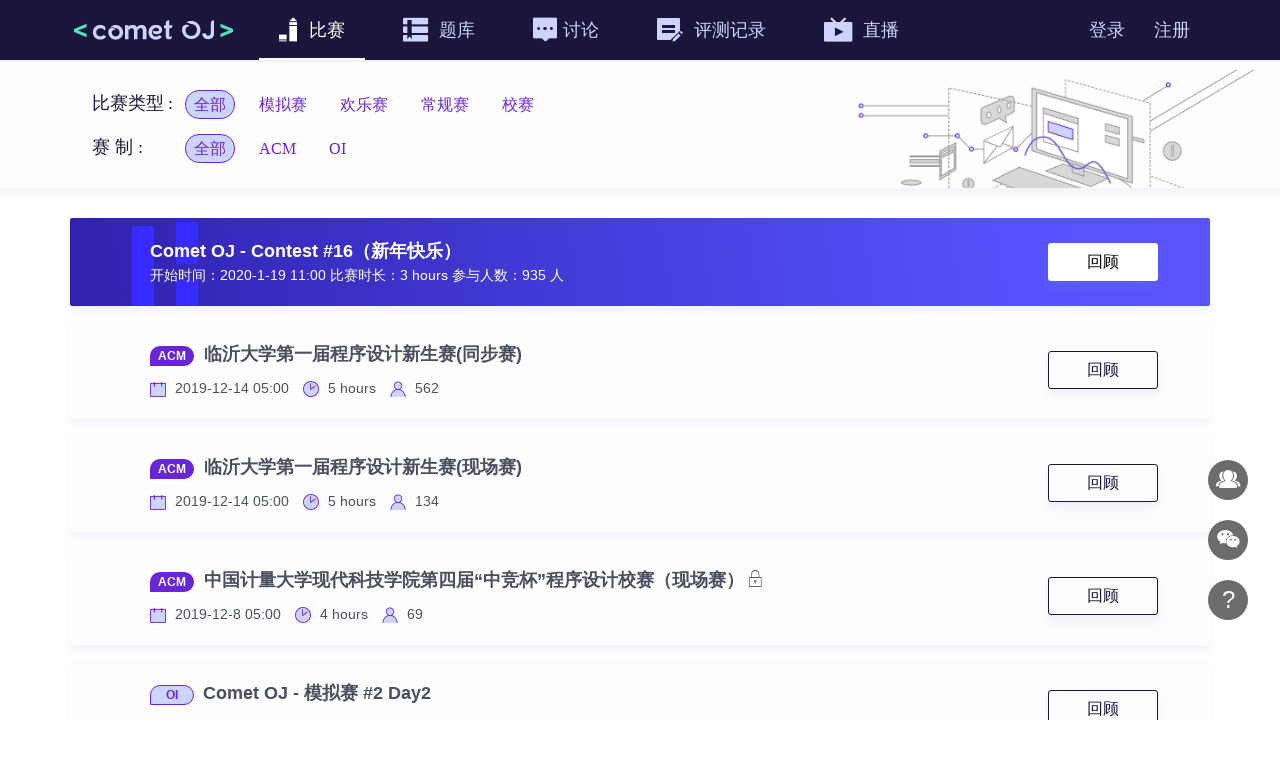

--- FILE ---
content_type: text/html
request_url: https://cometoj.com/
body_size: 1808
content:
<!DOCTYPE html><html><head><title>Comet OJ</title><meta charset=utf-8><meta name=keywords content="COMETOJ COMET ACM OI OJ 质心 质心教育 信息学 信息学竞赛 NOI NOIP CCPC ICPC CCPC-Wannafly Winter Camp Wannafly Winter Camp"><meta name=description content="comet OJ(www.zhixincode.com)高质量 ACM/OI 比赛,原创 ACM/OI 比赛,ACM/OI 比赛解析,ACM/OI 比赛直播题解,最新 ACM 算法题,经典算法题,CCPC-Wannafly Winter Camp,Wannafly Winter Camp，质心教育信息学竞赛"><meta name=viewport content="width=device-width,initial-scale=1,user-scalable=no"><meta http-equiv=X-UA-Compatible content="IE=edge,chrome=1"><meta name=renderer content=webkit><meta itemprop=image content=https://cdn.zhixincode.com/logo/logo.png><link rel="shortcut icon" href=/public/website/favicon.ico><link href=/static/css/loader.css rel=stylesheet><script>// IE 10 and earlier
    if (window.navigator.userAgent.indexOf('MSIE ') > 0 &&
      window.confirm('Your browser is not supported, click \'OK\' to update')) {
      window.location = 'http://outdatedbrowser.com'
    }
    (function() {
      window.zhuge = window.zhuge || [];window.zhuge.methods = "_init identify track getDid getSid getKey setSuperProperty setUserProperties setWxProperties setPlatform".split(" ");
      window.zhuge.factory = function(b) { return function() {var a = Array.prototype.slice.call(arguments);a.unshift(b);window.zhuge.push(a);return window.zhuge;}};
      for (var i = 0; i < window.zhuge.methods.length; i++) {var key = window.zhuge.methods[i];window.zhuge[key] = window.zhuge.factory(key);}
      window.zhuge.load = function(b, x) {if (!document.getElementById("zhuge-js")) {var a = document.createElement("script");var verDate = new Date();var verStr = verDate.getFullYear().toString() + verDate.getMonth().toString() + verDate.getDate().toString();a.type = "text/javascript";a.id = "zhuge-js";a.async = !0;a.src = (location.protocol == 'http:' ? "http://sdk.zhugeio.com/zhuge.min.js?v=": 'https://zgsdk.zhugeio.com/zhuge.min.js?v=') + verStr;a.onerror = function() {window.zhuge.identify = window.zhuge.track = function(ename, props, callback) {if(callback && Object.prototype.toString.call(callback) === '[object Function]') {callback();} else if (Object.prototype.toString.call(props) === '[object Function]') {props();}};};var c = document.getElementsByTagName("script")[0];c.parentNode.insertBefore(a, c);window.zhuge._init(b, x)}};
      if (window.location.host.indexOf('cometoj.com') > -1) {
        window.zhuge.load('1c9f11f77aac428bad91f7d2f055d9db', {visualizer: false,redirectAfterTrack: false,debug: false});
        (function () {
          var bp = document.createElement('script')
          var curProtocol = window.location.protocol.split(':')[0]
          if (curProtocol === 'https') {
            bp.src = 'https://zz.bdstatic.com/linksubmit/push.js'
          } else {
            bp.src = 'http://push.zhanzhang.baidu.com/push.js'
          }
          var s = document.getElementsByTagName('script')[0]
          s.parentNode.insertBefore(bp, s)
        })()
      } else {
        window.zhuge.load('e9c83a79ca19421799a173a441735bb1', {visualizer: false,redirectAfterTrack: false,debug: true});
      }
    })();</script><link href=https://cdn.zhixincode.com/static/css/vendor.3185b9541230683a4170075d6cd84916.css rel=stylesheet><link href=https://cdn.zhixincode.com/static/css/oj.14f0fea6db2b8f09005bef1399951c96.css rel=stylesheet></head><body><div id=app-loader><div class=square></div><div class=square></div><div class="square last"></div><div class="square clear"></div><div class=square></div><div class="square last"></div><div class="square clear"></div><div class=square></div><div class="square last"></div></div><div id=app></div><script type=text/javascript src=https://cdn.zhixincode.com/static/js/vendor.dll.7d98bec.js></script><script type=text/javascript src=https://cdn.zhixincode.com/static/js/manifest.514d8491011f2840ffa6.js></script><script type=text/javascript src=https://cdn.zhixincode.com/static/js/vendor.e9a6ead083464cceaef7.js></script><script type=text/javascript src=https://cdn.zhixincode.com/static/js/oj.9f7b5e7ae8b50d839c02.js></script></body></html>

--- FILE ---
content_type: text/css
request_url: https://cometoj.com/static/css/loader.css
body_size: 493
content:
@-webkit-keyframes enter {
  0% {
    opacity: 0;
    top: -10px;
  }
  5% {
    opacity: 1;
    top: 0px;
  }
  50.9% {
    opacity: 1;
    top: 0px;
  }
  55.9% {
    opacity: 0;
    top: 10px;
  }
}
@keyframes enter {
  0% {
    opacity: 0;
    top: -10px;
  }
  5% {
    opacity: 1;
    top: 0px;
  }
  50.9% {
    opacity: 1;
    top: 0px;
  }
  55.9% {
    opacity: 0;
    top: 10px;
  }
}
@-moz-keyframes enter {
  0% {
    opacity: 0;
    top: -10px;
  }
  5% {
    opacity: 1;
    top: 0px;
  }
  50.9% {
    opacity: 1;
    top: 0px;
  }
  55.9% {
    opacity: 0;
    top: 10px;
  }
}
body {
  background: #f8f8f9;
}

#app-loader {
  position: absolute;
  left: 50%;
  top: 50%;
  margin-left: -27.5px;
  margin-top: -27.5px;
}
#app-loader .square {
  background: #2d8cf0;
  width: 15px;
  height: 15px;
  float: left;
  top: -10px;
  margin-right: 5px;
  margin-top: 5px;
  position: relative;
  opacity: 0;
  -webkit-animation: enter 6s infinite;
  animation: enter 6s infinite;
}
#app-loader .enter {
  top: 0px;
  opacity: 1;
}
#app-loader .square:nth-child(1) {
  -webkit-animation-delay: 1.8s;
  -moz-animation-delay: 1.8s;
  animation-delay: 1.8s;
}
#app-loader .square:nth-child(2) {
  -webkit-animation-delay: 2.1s;
  -moz-animation-delay: 2.1s;
  animation-delay: 2.1s;
}
#app-loader .square:nth-child(3) {
  -webkit-animation-delay: 2.4s;
  -moz-animation-delay: 2.4s;
  animation-delay: 2.4s;
  background: #ff9900;
}
#app-loader .square:nth-child(4) {
  -webkit-animation-delay: 0.9s;
  -moz-animation-delay: 0.9s;
  animation-delay: 0.9s;
}
#app-loader .square:nth-child(5) {
  -webkit-animation-delay: 1.2s;
  -moz-animation-delay: 1.2s;
  animation-delay: 1.2s;
}
#app-loader .square:nth-child(6) {
  -webkit-animation-delay: 1.5s;
  -moz-animation-delay: 1.5s;
  animation-delay: 1.5s;
}
#app-loader .square:nth-child(8) {
  -webkit-animation-delay: 0.3s;
  -moz-animation-delay: 0.3s;
  animation-delay: 0.3s;
}
#app-loader .square:nth-child(9) {
  -webkit-animation-delay: 0.6s;
  -moz-animation-delay: 0.6s;
  animation-delay: 0.6s;
}
#app-loader .clear {
  clear: both;
}
#app-loader .last {
  margin-right: 0;
}


--- FILE ---
content_type: text/css; charset=utf-8
request_url: https://cdn.zhixincode.com/static/css/vendor.3185b9541230683a4170075d6cd84916.css
body_size: 62053
content:
.CodeMirror-code{font-family:Menlo,Monaco,Consolas,Courier New,monospace}.CodeMirror{font-family:monospace;height:300px;color:#000;direction:ltr}.CodeMirror-lines{padding:4px 0}.CodeMirror pre{padding:0 4px}.CodeMirror-gutter-filler,.CodeMirror-scrollbar-filler{background-color:#fff}.CodeMirror-gutters{border-right:1px solid #ddd;background-color:#f7f7f7;white-space:nowrap}.CodeMirror-linenumber{padding:0 3px 0 5px;min-width:20px;text-align:right;color:#999;white-space:nowrap}.CodeMirror-guttermarker{color:#000}.CodeMirror-guttermarker-subtle{color:#999}.CodeMirror-cursor{border-left:1px solid #000;border-right:none;width:0}.CodeMirror div.CodeMirror-secondarycursor{border-left:1px solid silver}.cm-fat-cursor .CodeMirror-cursor{width:auto;border:0!important;background:#7e7}.cm-fat-cursor div.CodeMirror-cursors{z-index:1}.cm-fat-cursor-mark{background-color:rgba(20,255,20,.5)}.cm-animate-fat-cursor,.cm-fat-cursor-mark{animation:blink 1.06s steps(1) infinite}.cm-animate-fat-cursor{width:auto;border:0;background-color:#7e7}@keyframes blink{50%{background-color:transparent}}.cm-tab{display:inline-block;text-decoration:inherit}.CodeMirror-rulers{position:absolute;left:0;right:0;top:-50px;bottom:-20px;overflow:hidden}.CodeMirror-ruler{border-left:1px solid #ccc;top:0;bottom:0;position:absolute}.cm-s-default .cm-header{color:blue}.cm-s-default .cm-quote{color:#090}.cm-negative{color:#d44}.cm-positive{color:#292}.cm-header,.cm-strong{font-weight:700}.cm-em{font-style:italic}.cm-link{text-decoration:underline}.cm-strikethrough{text-decoration:line-through}.cm-s-default .cm-keyword{color:#708}.cm-s-default .cm-atom{color:#219}.cm-s-default .cm-number{color:#164}.cm-s-default .cm-def{color:#00f}.cm-s-default .cm-variable-2{color:#05a}.cm-s-default .cm-type,.cm-s-default .cm-variable-3{color:#085}.cm-s-default .cm-comment{color:#a50}.cm-s-default .cm-string{color:#a11}.cm-s-default .cm-string-2{color:#f50}.cm-s-default .cm-meta,.cm-s-default .cm-qualifier{color:#555}.cm-s-default .cm-builtin{color:#30a}.cm-s-default .cm-bracket{color:#997}.cm-s-default .cm-tag{color:#170}.cm-s-default .cm-attribute{color:#00c}.cm-s-default .cm-hr{color:#999}.cm-s-default .cm-link{color:#00c}.cm-invalidchar,.cm-s-default .cm-error{color:red}.CodeMirror-composing{border-bottom:2px solid}div.CodeMirror span.CodeMirror-matchingbracket{color:#0b0}div.CodeMirror span.CodeMirror-nonmatchingbracket{color:#a22}.CodeMirror-matchingtag{background:rgba(255,150,0,.3)}.CodeMirror-activeline-background{background:#e8f2ff}.CodeMirror{position:relative;overflow:hidden;background:#fff}.CodeMirror-scroll{overflow:scroll!important;margin-bottom:-30px;margin-right:-30px;padding-bottom:30px;height:100%;outline:none;position:relative}.CodeMirror-sizer{position:relative;border-right:30px solid transparent}.CodeMirror-gutter-filler,.CodeMirror-hscrollbar,.CodeMirror-scrollbar-filler,.CodeMirror-vscrollbar{position:absolute;z-index:6;display:none}.CodeMirror-vscrollbar{right:0;top:0;overflow-x:hidden;overflow-y:scroll}.CodeMirror-hscrollbar{bottom:0;left:0;overflow-y:hidden;overflow-x:scroll}.CodeMirror-scrollbar-filler{right:0;bottom:0}.CodeMirror-gutter-filler{left:0;bottom:0}.CodeMirror-gutters{position:absolute;left:0;top:0;min-height:100%;z-index:3}.CodeMirror-gutter{white-space:normal;height:100%;display:inline-block;vertical-align:top;margin-bottom:-30px}.CodeMirror-gutter-wrapper{position:absolute;z-index:4;background:none!important;border:none!important}.CodeMirror-gutter-background{position:absolute;top:0;bottom:0;z-index:4}.CodeMirror-gutter-elt{position:absolute;cursor:default;z-index:4}.CodeMirror-gutter-wrapper ::selection{background-color:transparent}.CodeMirror-gutter-wrapper ::-moz-selection{background-color:transparent}.CodeMirror-lines{cursor:text;min-height:1px}.CodeMirror pre{border-radius:0;border-width:0;background:transparent;font-family:inherit;font-size:inherit;margin:0;white-space:pre;word-wrap:normal;line-height:inherit;color:inherit;z-index:2;position:relative;overflow:visible;-webkit-tap-highlight-color:transparent;-webkit-font-variant-ligatures:contextual;font-variant-ligatures:contextual}.CodeMirror-wrap pre{word-wrap:break-word;white-space:pre-wrap;word-break:normal}.CodeMirror-linebackground{position:absolute;left:0;right:0;top:0;bottom:0;z-index:0}.CodeMirror-linewidget{position:relative;z-index:2;padding:.1px}.CodeMirror-rtl pre{direction:rtl}.CodeMirror-code{outline:none}.CodeMirror-gutter,.CodeMirror-gutters,.CodeMirror-linenumber,.CodeMirror-scroll,.CodeMirror-sizer{box-sizing:content-box}.CodeMirror-measure{position:absolute;width:100%;height:0;overflow:hidden;visibility:hidden}.CodeMirror-cursor{position:absolute;pointer-events:none}.CodeMirror-measure pre{position:static}div.CodeMirror-cursors{visibility:hidden;position:relative;z-index:3}.CodeMirror-focused div.CodeMirror-cursors,div.CodeMirror-dragcursors{visibility:visible}.CodeMirror-selected{background:#d9d9d9}.CodeMirror-focused .CodeMirror-selected{background:#d7d4f0}.CodeMirror-crosshair{cursor:crosshair}.CodeMirror-line::selection,.CodeMirror-line>span::selection,.CodeMirror-line>span>span::selection{background:#d7d4f0}.CodeMirror-line::-moz-selection,.CodeMirror-line>span::-moz-selection,.CodeMirror-line>span>span::-moz-selection{background:#d7d4f0}.cm-searching{background-color:#ffa;background-color:rgba(255,255,0,.4)}.cm-force-border{padding-right:.1px}@media print{.CodeMirror div.CodeMirror-cursors{visibility:hidden}}.cm-tab-wrap-hack:after{content:""}span.CodeMirror-selectedtext{background:none}.solarized.base03{color:#002b36}.solarized.base02{color:#073642}.solarized.base01{color:#586e75}.solarized.base00{color:#657b83}.solarized.base0{color:#839496}.solarized.base1{color:#93a1a1}.solarized.base2{color:#eee8d5}.solarized.base3{color:#fdf6e3}.solarized.solar-yellow{color:#b58900}.solarized.solar-orange{color:#cb4b16}.solarized.solar-red{color:#dc322f}.solarized.solar-magenta{color:#d33682}.solarized.solar-violet{color:#6c71c4}.solarized.solar-blue{color:#268bd2}.solarized.solar-cyan{color:#2aa198}.solarized.solar-green{color:#859900}.cm-s-solarized{line-height:1.45em;color-profile:sRGB;rendering-intent:auto}.cm-s-solarized.cm-s-dark{color:#839496;background-color:#002b36;text-shadow:#002b36 0 1px}.cm-s-solarized.cm-s-light{background-color:#fdf6e3;color:#657b83;text-shadow:#eee8d5 0 1px}.cm-s-solarized .CodeMirror-widget{text-shadow:none}.cm-s-solarized .cm-header{color:#586e75}.cm-s-solarized .cm-quote{color:#93a1a1}.cm-s-solarized .cm-keyword{color:#cb4b16}.cm-s-solarized .cm-atom,.cm-s-solarized .cm-number{color:#d33682}.cm-s-solarized .cm-def{color:#2aa198}.cm-s-solarized .cm-variable{color:#839496}.cm-s-solarized .cm-variable-2{color:#b58900}.cm-s-solarized .cm-type,.cm-s-solarized .cm-variable-3{color:#6c71c4}.cm-s-solarized .cm-property{color:#2aa198}.cm-s-solarized .cm-operator{color:#6c71c4}.cm-s-solarized .cm-comment{color:#586e75;font-style:italic}.cm-s-solarized .cm-string{color:#859900}.cm-s-solarized .cm-string-2{color:#b58900}.cm-s-solarized .cm-meta{color:#859900}.cm-s-solarized .cm-qualifier{color:#b58900}.cm-s-solarized .cm-builtin{color:#d33682}.cm-s-solarized .cm-bracket{color:#cb4b16}.cm-s-solarized .CodeMirror-matchingbracket{color:#859900}.cm-s-solarized .CodeMirror-nonmatchingbracket{color:#dc322f}.cm-s-solarized .cm-tag{color:#93a1a1}.cm-s-solarized .cm-attribute{color:#2aa198}.cm-s-solarized .cm-hr{color:transparent;border-top:1px solid #586e75;display:block}.cm-s-solarized .cm-link{color:#93a1a1;cursor:pointer}.cm-s-solarized .cm-special{color:#6c71c4}.cm-s-solarized .cm-em{color:#999;text-decoration:underline;text-decoration-style:dotted}.cm-s-solarized .cm-error,.cm-s-solarized .cm-invalidchar{color:#586e75;border-bottom:1px dotted #dc322f}.cm-s-solarized.cm-s-dark div.CodeMirror-selected{background:#073642}.cm-s-solarized.cm-s-dark.CodeMirror ::selection{background:rgba(7,54,66,.99)}.cm-s-dark .CodeMirror-line>span::-moz-selection,.cm-s-dark .CodeMirror-line>span>span::-moz-selection,.cm-s-solarized.cm-s-dark .CodeMirror-line::-moz-selection{background:rgba(7,54,66,.99)}.cm-s-solarized.cm-s-light div.CodeMirror-selected{background:#eee8d5}.cm-s-light .CodeMirror-line>span::selection,.cm-s-light .CodeMirror-line>span>span::selection,.cm-s-solarized.cm-s-light .CodeMirror-line::selection{background:#eee8d5}.cm-s-ligh .CodeMirror-line>span::-moz-selection,.cm-s-ligh .CodeMirror-line>span>span::-moz-selection,.cm-s-solarized.cm-s-light .CodeMirror-line::-moz-selection{background:#eee8d5}.cm-s-solarized.CodeMirror{box-shadow:inset 7px 0 12px -6px #000}.cm-s-solarized .CodeMirror-gutters{border-right:0}.cm-s-solarized.cm-s-dark .CodeMirror-gutters{background-color:#073642}.cm-s-solarized.cm-s-dark .CodeMirror-linenumber{color:#586e75;text-shadow:#021014 0 -1px}.cm-s-solarized.cm-s-light .CodeMirror-gutters{background-color:#eee8d5}.cm-s-solarized.cm-s-light .CodeMirror-linenumber{color:#839496}.cm-s-solarized .CodeMirror-linenumber{padding:0 5px}.cm-s-solarized .CodeMirror-guttermarker-subtle{color:#586e75}.cm-s-solarized.cm-s-dark .CodeMirror-guttermarker{color:#ddd}.cm-s-solarized.cm-s-light .CodeMirror-guttermarker{color:#cb4b16}.cm-s-solarized .CodeMirror-gutter .CodeMirror-gutter-text{color:#586e75}.cm-s-solarized .CodeMirror-cursor{border-left:1px solid #819090}.cm-s-solarized.cm-s-light.cm-fat-cursor .CodeMirror-cursor{background:#7e7}.cm-s-solarized.cm-s-light .cm-animate-fat-cursor{background-color:#7e7}.cm-s-solarized.cm-s-dark.cm-fat-cursor .CodeMirror-cursor{background:#586e75}.cm-s-solarized.cm-s-dark .cm-animate-fat-cursor{background-color:#586e75}.cm-s-solarized.cm-s-dark .CodeMirror-activeline-background{background:hsla(0,0%,100%,.06)}.cm-s-solarized.cm-s-light .CodeMirror-activeline-background{background:rgba(0,0,0,.06)}/*!
* Simditor v2.4.3
* http://simditor.tower.im/
* 2018-04-21
*/@font-face{font-family:Simditor;src:url([data-uri]) format("woff");font-weight:400;font-style:normal}.simditor-icon{display:inline-block;font:normal normal normal 14px/1 Simditor;font-size:inherit;text-rendering:auto;-webkit-font-smoothing:antialiased;-moz-osx-font-smoothing:grayscale;transform:translate(0)}.simditor-icon-code:before{content:"\F000"}.simditor-icon-bold:before{content:"\F001"}.simditor-icon-italic:before{content:"\F002"}.simditor-icon-underline:before{content:"\F003"}.simditor-icon-times:before{content:"\F004"}.simditor-icon-strikethrough:before{content:"\F005"}.simditor-icon-list-ol:before{content:"\F006"}.simditor-icon-list-ul:before{content:"\F007"}.simditor-icon-quote-left:before{content:"\F008"}.simditor-icon-table:before{content:"\F009"}.simditor-icon-link:before{content:"\F00A"}.simditor-icon-picture-o:before{content:"\F00B"}.simditor-icon-minus:before{content:"\F00C"}.simditor-icon-indent:before{content:"\F00D"}.simditor-icon-outdent:before{content:"\F00E"}.simditor-icon-unlink:before{content:"\F00F"}.simditor-icon-caret-down:before{content:"\F010"}.simditor-icon-caret-right:before{content:"\F011"}.simditor-icon-upload:before{content:"\F012"}.simditor-icon-undo:before{content:"\F013"}.simditor-icon-smile-o:before{content:"\F014"}.simditor-icon-tint:before{content:"\F015"}.simditor-icon-font:before{content:"\F016"}.simditor-icon-html5:before{content:"\F017"}.simditor-icon-mark:before{content:"\F018"}.simditor-icon-align-center:before{content:"\F019"}.simditor-icon-align-left:before{content:"\F01A"}.simditor-icon-align-right:before{content:"\F01B"}.simditor-icon-font-minus:before{content:"\F01C"}.simditor-icon-markdown:before{content:"\F01D"}.simditor-icon-checklist:before{content:"\F01E"}.simditor{position:relative;border:1px solid #c9d8db}.simditor .simditor-wrapper{position:relative;background:#fff}.simditor .simditor-wrapper>textarea{display:none!important;width:100%;box-sizing:border-box;font-family:monaco;font-size:16px;line-height:1.6;border:none;padding:22px 15px 40px;min-height:300px;outline:none;background:transparent;resize:none}.simditor .simditor-wrapper .simditor-placeholder{display:none;position:absolute;left:0;z-index:0;padding:22px 15px;font-size:16px;font-family:arial,sans-serif;line-height:1.5;color:#999;background:transparent}.simditor .simditor-wrapper.toolbar-floating .simditor-toolbar{position:fixed;top:0;z-index:10;box-shadow:0 0 6px rgba(0,0,0,.1)}.simditor .simditor-wrapper .simditor-image-loading{width:100%;height:100%;position:absolute;top:0;left:0;z-index:2}.simditor .simditor-wrapper .simditor-image-loading .progress{width:100%;height:100%;background:rgba(0,0,0,.4);position:absolute;bottom:0;left:0}.simditor .simditor-body{padding:22px 15px 40px;min-height:300px;outline:none;cursor:text;position:relative;z-index:1;background:transparent}.simditor .simditor-body a.selected{background:#b3d4fd}.simditor .simditor-body a.simditor-mention{cursor:pointer}.simditor .simditor-body .simditor-table{position:relative}.simditor .simditor-body .simditor-table.resizing{cursor:col-resize}.simditor .simditor-body .simditor-table .simditor-resize-handle{position:absolute;left:0;top:0;width:10px;height:100%;cursor:col-resize}.simditor .simditor-body pre{box-sizing:border-box;-moz-box-sizing:border-box;word-wrap:break-word!important;white-space:pre-wrap!important}.simditor .simditor-body img{cursor:pointer}.simditor .simditor-body img.selected{box-shadow:0 0 0 4px #ccc}.simditor .simditor-paste-bin{position:fixed;bottom:10px;right:10px;width:1px;height:20px;font-size:1px;line-height:1px;overflow:hidden;padding:0;margin:0;opacity:0;-webkit-user-select:text}.simditor .simditor-toolbar{border-bottom:1px solid #eee;background:#fff;width:100%}.simditor .simditor-toolbar>ul{margin:0;padding:0 0 0 6px;list-style:none}.simditor .simditor-toolbar>ul>li{position:relative;display:inline-block;font-size:0}.simditor .simditor-toolbar>ul>li>span.separator{display:inline-block;background:#cfcfcf;width:1px;height:18px;margin:11px 15px;vertical-align:middle}.simditor .simditor-toolbar>ul>li>.toolbar-item{display:inline-block;width:46px;height:40px;outline:none;color:#333;font-size:15px;line-height:40px;vertical-align:middle;text-align:center;text-decoration:none}.simditor .simditor-toolbar>ul>li>.toolbar-item span{opacity:.6}.simditor .simditor-toolbar>ul>li>.toolbar-item span.simditor-icon{display:inline;line-height:normal}.simditor .simditor-toolbar>ul>li>.toolbar-item:hover span{opacity:1}.simditor .simditor-toolbar>ul>li>.toolbar-item.active{background:#eee}.simditor .simditor-toolbar>ul>li>.toolbar-item.active span{opacity:1}.simditor .simditor-toolbar>ul>li>.toolbar-item.disabled{cursor:default}.simditor .simditor-toolbar>ul>li>.toolbar-item.disabled span{opacity:.3}.simditor .simditor-toolbar>ul>li>.toolbar-item.toolbar-item-title span:before{content:"H";font-size:19px;font-weight:700;font-family:Times New Roman}.simditor .simditor-toolbar>ul>li>.toolbar-item.toolbar-item-title.active-h1 span:before{content:"H1";font-size:18px}.simditor .simditor-toolbar>ul>li>.toolbar-item.toolbar-item-title.active-h2 span:before{content:"H2";font-size:18px}.simditor .simditor-toolbar>ul>li>.toolbar-item.toolbar-item-title.active-h3 span:before{content:"H3";font-size:18px}.simditor .simditor-toolbar>ul>li>.toolbar-item.toolbar-item-image{position:relative;overflow:hidden}.simditor .simditor-toolbar>ul>li>.toolbar-item.toolbar-item-image>input[type=file]{position:absolute;right:0;top:0;opacity:0;font-size:100px;cursor:pointer}.simditor .simditor-toolbar>ul>li.menu-on .toolbar-item{position:relative;z-index:20;background:#fff;box-shadow:0 1px 4px rgba(0,0,0,.3)}.simditor .simditor-toolbar>ul>li.menu-on .toolbar-item span{opacity:1}.simditor .simditor-toolbar>ul>li.menu-on .toolbar-menu{display:block}.simditor .simditor-toolbar .toolbar-menu{display:none;position:absolute;top:40px;left:0;z-index:21;background:#fff;text-align:left;box-shadow:0 0 4px rgba(0,0,0,.3)}.simditor .simditor-toolbar .toolbar-menu:before{content:"";display:block;width:46px;height:4px;background:#fff;position:absolute;top:-3px;left:0}.simditor .simditor-toolbar .toolbar-menu ul{min-width:160px;list-style:none;margin:0;padding:10px 1px}.simditor .simditor-toolbar .toolbar-menu ul>li .menu-item{display:block;font-size:16px;line-height:2em;padding:0 10px;text-decoration:none;color:#666}.simditor .simditor-toolbar .toolbar-menu ul>li .menu-item:hover{background:#f6f6f6}.simditor .simditor-toolbar .toolbar-menu ul>li .menu-item.menu-item-h1{font-size:24px;color:#333}.simditor .simditor-toolbar .toolbar-menu ul>li .menu-item.menu-item-h2{font-size:22px;color:#333}.simditor .simditor-toolbar .toolbar-menu ul>li .menu-item.menu-item-h3{font-size:20px;color:#333}.simditor .simditor-toolbar .toolbar-menu ul>li .menu-item.menu-item-h4{font-size:18px;color:#333}.simditor .simditor-toolbar .toolbar-menu ul>li .menu-item.menu-item-h5{font-size:16px;color:#333}.simditor .simditor-toolbar .toolbar-menu ul>li .separator{display:block;border-top:1px solid #ccc;height:0;line-height:0;font-size:0;margin:6px 0}.simditor .simditor-toolbar .toolbar-menu.toolbar-menu-color{width:96px}.simditor .simditor-toolbar .toolbar-menu.toolbar-menu-color .color-list{height:40px;margin:10px 6px 6px 10px;padding:0;min-width:0}.simditor .simditor-toolbar .toolbar-menu.toolbar-menu-color .color-list li{float:left;margin:0 4px 4px 0}.simditor .simditor-toolbar .toolbar-menu.toolbar-menu-color .color-list li .font-color{display:block;width:16px;height:16px;background:#dfdfdf;border-radius:2px}.simditor .simditor-toolbar .toolbar-menu.toolbar-menu-color .color-list li .font-color:hover{opacity:.8}.simditor .simditor-toolbar .toolbar-menu.toolbar-menu-color .color-list li .font-color.font-color-default{background:#333}.simditor .simditor-toolbar .toolbar-menu.toolbar-menu-color .color-list li .font-color-1{background:#e33737}.simditor .simditor-toolbar .toolbar-menu.toolbar-menu-color .color-list li .font-color-2{background:#e28b41}.simditor .simditor-toolbar .toolbar-menu.toolbar-menu-color .color-list li .font-color-3{background:#c8a732}.simditor .simditor-toolbar .toolbar-menu.toolbar-menu-color .color-list li .font-color-4{background:#209361}.simditor .simditor-toolbar .toolbar-menu.toolbar-menu-color .color-list li .font-color-5{background:#418caf}.simditor .simditor-toolbar .toolbar-menu.toolbar-menu-color .color-list li .font-color-6{background:#aa8773}.simditor .simditor-toolbar .toolbar-menu.toolbar-menu-color .color-list li .font-color-7{background:#999}.simditor .simditor-toolbar .toolbar-menu.toolbar-menu-table .menu-create-table{background:#fff;padding:1px}.simditor .simditor-toolbar .toolbar-menu.toolbar-menu-table .menu-create-table table{border:none;border-collapse:collapse;border-spacing:0;table-layout:fixed}.simditor .simditor-toolbar .toolbar-menu.toolbar-menu-table .menu-create-table table td{padding:0;cursor:pointer}.simditor .simditor-toolbar .toolbar-menu.toolbar-menu-table .menu-create-table table td:before{width:16px;height:16px;border:1px solid #fff;background:#f3f3f3;display:block;content:""}.simditor .simditor-toolbar .toolbar-menu.toolbar-menu-table .menu-create-table table td.selected:before{background:#cfcfcf}.simditor .simditor-toolbar .toolbar-menu.toolbar-menu-table .menu-edit-table{display:none}.simditor .simditor-toolbar .toolbar-menu.toolbar-menu-table .menu-edit-table ul li{white-space:nowrap}.simditor .simditor-toolbar .toolbar-menu.toolbar-menu-image .menu-item-upload-image{position:relative;overflow:hidden}.simditor .simditor-toolbar .toolbar-menu.toolbar-menu-image .menu-item-upload-image input[type=file]{position:absolute;right:0;top:0;opacity:0;font-size:100px;cursor:pointer}.simditor .simditor-toolbar .toolbar-menu.toolbar-menu-alignment{width:100%}.simditor .simditor-toolbar .toolbar-menu.toolbar-menu-alignment ul{min-width:100%}.simditor .simditor-toolbar .toolbar-menu.toolbar-menu-alignment .menu-item{text-align:center}.simditor .simditor-popover{display:none;padding:5px 8px 0;background:#fff;box-shadow:0 1px 4px rgba(0,0,0,.4);border-radius:2px;position:absolute;z-index:2}.simditor .simditor-popover .settings-field{margin:0 0 5px;font-size:12px;height:25px;line-height:25px}.simditor .simditor-popover .settings-field label{display:inline-block;margin:0 5px 0 0}.simditor .simditor-popover .settings-field input[type=text]{display:inline-block;width:200px;box-sizing:border-box;font-size:12px}.simditor .simditor-popover .settings-field input[type=text].image-size{width:83px}.simditor .simditor-popover .settings-field .times{display:inline-block;width:26px;font-size:12px;text-align:center}.simditor .simditor-popover.image-popover .btn-restore,.simditor .simditor-popover.image-popover .btn-upload,.simditor .simditor-popover.link-popover .btn-unlink{display:inline-block;margin:0 0 0 5px;color:#333;font-size:14px;outline:0}.simditor .simditor-popover.image-popover .btn-restore span,.simditor .simditor-popover.image-popover .btn-upload span,.simditor .simditor-popover.link-popover .btn-unlink span{opacity:.6}.simditor .simditor-popover.image-popover .btn-restore:hover span,.simditor .simditor-popover.image-popover .btn-upload:hover span,.simditor .simditor-popover.link-popover .btn-unlink:hover span{opacity:1}.simditor .simditor-popover.image-popover .btn-upload{position:relative;display:inline-block;overflow:hidden;vertical-align:middle}.simditor .simditor-popover.image-popover .btn-upload input[type=file]{position:absolute;right:0;top:0;opacity:0;height:100%;width:28px}.simditor.simditor-mobile .simditor-wrapper.toolbar-floating .simditor-toolbar{position:absolute;top:0;z-index:10;box-shadow:0 0 6px rgba(0,0,0,.1)}.editor-style,.simditor .simditor-body{font-size:16px;font-family:arial,sans-serif;line-height:1.6;color:#333;outline:none;word-wrap:break-word}.editor-style>:first-child,.simditor .simditor-body>:first-child{margin-top:0!important}.editor-style a,.simditor .simditor-body a{color:#4298ba;text-decoration:none;word-break:break-all}.editor-style a:visited,.simditor .simditor-body a:visited{color:#4298ba}.editor-style a:hover,.simditor .simditor-body a:hover{color:#0f769f}.editor-style a:active,.simditor .simditor-body a:active{color:#9e792e}.editor-style a:active,.editor-style a:hover,.simditor .simditor-body a:active,.simditor .simditor-body a:hover{outline:0}.editor-style h1,.editor-style h2,.editor-style h3,.editor-style h4,.editor-style h5,.editor-style h6,.simditor .simditor-body h1,.simditor .simditor-body h2,.simditor .simditor-body h3,.simditor .simditor-body h4,.simditor .simditor-body h5,.simditor .simditor-body h6{font-weight:400;margin:40px 0 20px;color:#000}.editor-style h1,.simditor .simditor-body h1{font-size:24px}.editor-style h2,.simditor .simditor-body h2{font-size:22px}.editor-style h3,.simditor .simditor-body h3{font-size:20px}.editor-style h4,.simditor .simditor-body h4{font-size:18px}.editor-style h5,.editor-style h6,.simditor .simditor-body h5,.simditor .simditor-body h6{font-size:16px}.editor-style div,.editor-style p,.simditor .simditor-body div,.simditor .simditor-body p{margin:0 0 15px;color:#333;word-wrap:break-word}.editor-style b,.editor-style strong,.simditor .simditor-body b,.simditor .simditor-body strong{font-weight:700}.editor-style em,.editor-style i,.simditor .simditor-body em,.simditor .simditor-body i{font-style:italic}.editor-style u,.simditor .simditor-body u{text-decoration:underline}.editor-style del,.editor-style strike,.simditor .simditor-body del,.simditor .simditor-body strike{text-decoration:line-through}.editor-style ol,.editor-style ul,.simditor .simditor-body ol,.simditor .simditor-body ul{list-style:disc outside none;margin:15px 0;padding:0 0 0 40px;line-height:1.6}.editor-style ol ol,.editor-style ol ul,.editor-style ul ol,.editor-style ul ul,.simditor .simditor-body ol ol,.simditor .simditor-body ol ul,.simditor .simditor-body ul ol,.simditor .simditor-body ul ul{padding-left:30px}.editor-style ol ul,.editor-style ul ul,.simditor .simditor-body ol ul,.simditor .simditor-body ul ul{list-style:circle outside none}.editor-style ol ul ul,.editor-style ul ul ul,.simditor .simditor-body ol ul ul,.simditor .simditor-body ul ul ul{list-style:square outside none}.editor-style ol,.simditor .simditor-body ol{list-style:decimal}.editor-style blockquote,.simditor .simditor-body blockquote{border-left:6px solid #ddd;padding:5px 0 5px 10px;margin:15px 0 15px 15px}.editor-style blockquote>:first-child,.simditor .simditor-body blockquote>:first-child{margin-top:0}.editor-style code,.simditor .simditor-body code{display:inline-block;padding:0 4px;margin:0 5px;background:#eee;border-radius:3px;font-size:13px;font-family:monaco,Consolas,Liberation Mono,Courier,monospace}.editor-style pre,.simditor .simditor-body pre{padding:10px 5px 10px 10px;margin:15px 0;display:block;line-height:18px;background:#f0f0f0;border-radius:3px;font-size:13px;font-family:monaco,Consolas,Liberation Mono,Courier,monospace;white-space:pre;word-wrap:normal;overflow-x:auto}.editor-style pre code,.simditor .simditor-body pre code{display:block;padding:0;margin:0;background:none;border-radius:0}.editor-style hr,.simditor .simditor-body hr{display:block;height:0;border:0;border-top:1px solid #ccc;margin:15px 0;padding:0}.editor-style table,.simditor .simditor-body table{width:100%;table-layout:fixed;border-collapse:collapse;border-spacing:0;margin:15px 0}.editor-style table thead,.simditor .simditor-body table thead{background-color:#f9f9f9}.editor-style table td,.editor-style table th,.simditor .simditor-body table td,.simditor .simditor-body table th{min-width:40px;height:30px;border:1px solid #ccc;vertical-align:top;padding:2px 4px;text-align:left;box-sizing:border-box}.editor-style table td.active,.editor-style table th.active,.simditor .simditor-body table td.active,.simditor .simditor-body table th.active{background-color:#ffe}.editor-style img,.simditor .simditor-body img{margin:0 5px;vertical-align:middle}.simditor .markdown-editor{display:none}.simditor .markdown-editor textarea{display:block;width:100%;min-height:200px;box-sizing:border-box;padding:22px 15px 40px;border:none;border-bottom:1px solid #dfdfdf;resize:none;outline:none;font-size:16px}.simditor.simditor-markdown .markdown-editor{display:block}.simditor.simditor-markdown .simditor-body{min-height:100px;background:#f3f3f3}.simditor.simditor-markdown .simditor-placeholder{display:none!important}.simditor .simditor-toolbar .toolbar-item.toolbar-item-markdown .simditor-icon{font-size:18px}@font-face{font-family:KaTeX_AMS;src:url(https://cdn.zhixincode.com/static/fonts/KaTeX_AMS-Regular.1ba8a24.woff2) format("woff2"),url(https://cdn.zhixincode.com/static/fonts/KaTeX_AMS-Regular.6e83a9f.woff) format("woff"),url(https://cdn.zhixincode.com/static/fonts/KaTeX_AMS-Regular.ca857b1.ttf) format("truetype");font-weight:400;font-style:normal}@font-face{font-family:KaTeX_Caligraphic;src:url(https://cdn.zhixincode.com/static/fonts/KaTeX_Caligraphic-Bold.9e74aa8.woff2) format("woff2"),url(https://cdn.zhixincode.com/static/fonts/KaTeX_Caligraphic-Bold.c098543.woff) format("woff"),url(https://cdn.zhixincode.com/static/fonts/KaTeX_Caligraphic-Bold.2c8faa1.ttf) format("truetype");font-weight:700;font-style:normal}@font-face{font-family:KaTeX_Caligraphic;src:url(https://cdn.zhixincode.com/static/fonts/KaTeX_Caligraphic-Regular.31f25d6.woff2) format("woff2"),url(https://cdn.zhixincode.com/static/fonts/KaTeX_Caligraphic-Regular.35974d1.woff) format("woff"),url(https://cdn.zhixincode.com/static/fonts/KaTeX_Caligraphic-Regular.52a6a16.ttf) format("truetype");font-weight:400;font-style:normal}@font-face{font-family:KaTeX_Fraktur;src:url(https://cdn.zhixincode.com/static/fonts/KaTeX_Fraktur-Bold.71620e6.woff2) format("woff2"),url(https://cdn.zhixincode.com/static/fonts/KaTeX_Fraktur-Bold.34c0365.woff) format("woff"),url(https://cdn.zhixincode.com/static/fonts/KaTeX_Fraktur-Bold.34c1d18.ttf) format("truetype");font-weight:700;font-style:normal}@font-face{font-family:KaTeX_Fraktur;src:url(https://cdn.zhixincode.com/static/fonts/KaTeX_Fraktur-Regular.bae342e.woff2) format("woff2"),url(https://cdn.zhixincode.com/static/fonts/KaTeX_Fraktur-Regular.b48160e.woff) format("woff"),url(https://cdn.zhixincode.com/static/fonts/KaTeX_Fraktur-Regular.f6780ff.ttf) format("truetype");font-weight:400;font-style:normal}@font-face{font-family:KaTeX_Main;src:url(https://cdn.zhixincode.com/static/fonts/KaTeX_Main-Bold.b554907.woff2) format("woff2"),url(https://cdn.zhixincode.com/static/fonts/KaTeX_Main-Bold.6a75484.woff) format("woff"),url(https://cdn.zhixincode.com/static/fonts/KaTeX_Main-Bold.9e62957.ttf) format("truetype");font-weight:700;font-style:normal}@font-face{font-family:KaTeX_Main;src:url(https://cdn.zhixincode.com/static/fonts/KaTeX_Main-BoldItalic.2cefb96.woff2) format("woff2"),url(https://cdn.zhixincode.com/static/fonts/KaTeX_Main-BoldItalic.ff75463.woff) format("woff"),url(https://cdn.zhixincode.com/static/fonts/KaTeX_Main-BoldItalic.3df52c5.ttf) format("truetype");font-weight:700;font-style:italic}@font-face{font-family:KaTeX_Main;src:url(https://cdn.zhixincode.com/static/fonts/KaTeX_Main-Italic.d9153c9.woff2) format("woff2"),url(https://cdn.zhixincode.com/static/fonts/KaTeX_Main-Italic.d2f17a9.woff) format("woff"),url(https://cdn.zhixincode.com/static/fonts/KaTeX_Main-Italic.9485af5.ttf) format("truetype");font-weight:400;font-style:italic}@font-face{font-family:KaTeX_Main;src:url(https://cdn.zhixincode.com/static/fonts/KaTeX_Main-Regular.ddb93dd.woff2) format("woff2"),url(https://cdn.zhixincode.com/static/fonts/KaTeX_Main-Regular.28a2d0a.woff) format("woff"),url(https://cdn.zhixincode.com/static/fonts/KaTeX_Main-Regular.bce4787.ttf) format("truetype");font-weight:400;font-style:normal}@font-face{font-family:KaTeX_Math;src:url(https://cdn.zhixincode.com/static/fonts/KaTeX_Math-BoldItalic.8c96bb5.woff2) format("woff2"),url(https://cdn.zhixincode.com/static/fonts/KaTeX_Math-BoldItalic.b4a5e15.woff) format("woff"),url(https://cdn.zhixincode.com/static/fonts/KaTeX_Math-BoldItalic.91370c1.ttf) format("truetype");font-weight:700;font-style:italic}@font-face{font-family:KaTeX_Math;src:url(https://cdn.zhixincode.com/static/fonts/KaTeX_Math-Italic.efef72b.woff2) format("woff2"),url(https://cdn.zhixincode.com/static/fonts/KaTeX_Math-Italic.2342417.woff) format("woff"),url(https://cdn.zhixincode.com/static/fonts/KaTeX_Math-Italic.f47a61c.ttf) format("truetype");font-weight:400;font-style:italic}@font-face{font-family:KaTeX_SansSerif;src:url(https://cdn.zhixincode.com/static/fonts/KaTeX_SansSerif-Bold.b2acfbf.woff2) format("woff2"),url(https://cdn.zhixincode.com/static/fonts/KaTeX_SansSerif-Bold.5d4480b.woff) format("woff"),url(https://cdn.zhixincode.com/static/fonts/KaTeX_SansSerif-Bold.000b9ed.ttf) format("truetype");font-weight:700;font-style:normal}@font-face{font-family:KaTeX_SansSerif;src:url(https://cdn.zhixincode.com/static/fonts/KaTeX_SansSerif-Italic.255f166.woff2) format("woff2"),url(https://cdn.zhixincode.com/static/fonts/KaTeX_SansSerif-Italic.d5333e2.woff) format("woff"),url(https://cdn.zhixincode.com/static/fonts/KaTeX_SansSerif-Italic.40d559e.ttf) format("truetype");font-weight:400;font-style:italic}@font-face{font-family:KaTeX_SansSerif;src:url(https://cdn.zhixincode.com/static/fonts/KaTeX_SansSerif-Regular.8de2dee.woff2) format("woff2"),url(https://cdn.zhixincode.com/static/fonts/KaTeX_SansSerif-Regular.a8506f1.woff) format("woff"),url(https://cdn.zhixincode.com/static/fonts/KaTeX_SansSerif-Regular.7ba33eb.ttf) format("truetype");font-weight:400;font-style:normal}@font-face{font-family:KaTeX_Script;src:url(https://cdn.zhixincode.com/static/fonts/KaTeX_Script-Regular.4b4feb4.woff2) format("woff2"),url(https://cdn.zhixincode.com/static/fonts/KaTeX_Script-Regular.46b2d8c.woff) format("woff"),url(https://cdn.zhixincode.com/static/fonts/KaTeX_Script-Regular.b3881ce.ttf) format("truetype");font-weight:400;font-style:normal}@font-face{font-family:KaTeX_Size1;src:url([data-uri]) format("woff2"),url([data-uri]) format("woff"),url(https://cdn.zhixincode.com/static/fonts/KaTeX_Size1-Regular.686db35.ttf) format("truetype");font-weight:400;font-style:normal}@font-face{font-family:KaTeX_Size2;src:url([data-uri]) format("woff2"),url([data-uri]) format("woff"),url(https://cdn.zhixincode.com/static/fonts/KaTeX_Size2-Regular.3f883bf.ttf) format("truetype");font-weight:400;font-style:normal}@font-face{font-family:KaTeX_Size3;src:url([data-uri]) format("woff2"),url([data-uri]) format("woff"),url([data-uri]) format("truetype");font-weight:400;font-style:normal}@font-face{font-family:KaTeX_Size4;src:url([data-uri]) format("woff2"),url([data-uri]) format("woff"),url(https://cdn.zhixincode.com/static/fonts/KaTeX_Size4-Regular.4c04d94.ttf) format("truetype");font-weight:400;font-style:normal}@font-face{font-family:KaTeX_Typewriter;src:url(https://cdn.zhixincode.com/static/fonts/KaTeX_Typewriter-Regular.cabbcf1.woff2) format("woff2"),url(https://cdn.zhixincode.com/static/fonts/KaTeX_Typewriter-Regular.e52da44.woff) format("woff"),url(https://cdn.zhixincode.com/static/fonts/KaTeX_Typewriter-Regular.a5ed4d0.ttf) format("truetype");font-weight:400;font-style:normal}.katex{font:normal 1.21em KaTeX_Main,Times New Roman,serif;line-height:1.2;text-indent:0;text-rendering:auto}.katex *{-ms-high-contrast-adjust:none!important}.katex .katex-mathml{position:absolute;clip:rect(1px,1px,1px,1px);padding:0;border:0;height:1px;width:1px;overflow:hidden}.katex .katex-html>.newline{display:block}.katex .base{position:relative;white-space:nowrap;width:min-content}.katex .base,.katex .strut{display:inline-block}.katex .textbf{font-weight:700}.katex .textit{font-style:italic}.katex .textrm{font-family:KaTeX_Main}.katex .textsf{font-family:KaTeX_SansSerif}.katex .texttt{font-family:KaTeX_Typewriter}.katex .mathdefault{font-family:KaTeX_Math;font-style:italic}.katex .mathit{font-family:KaTeX_Main;font-style:italic}.katex .mathrm{font-style:normal}.katex .mathbf{font-family:KaTeX_Main;font-weight:700}.katex .boldsymbol{font-family:KaTeX_Math;font-weight:700;font-style:italic}.katex .amsrm,.katex .mathbb,.katex .textbb{font-family:KaTeX_AMS}.katex .mathcal{font-family:KaTeX_Caligraphic}.katex .mathfrak,.katex .textfrak{font-family:KaTeX_Fraktur}.katex .mathtt{font-family:KaTeX_Typewriter}.katex .mathscr,.katex .textscr{font-family:KaTeX_Script}.katex .mathsf,.katex .textsf{font-family:KaTeX_SansSerif}.katex .mathboldsf,.katex .textboldsf{font-family:KaTeX_SansSerif;font-weight:700}.katex .mathitsf,.katex .textitsf{font-family:KaTeX_SansSerif;font-style:italic}.katex .mainrm{font-family:KaTeX_Main;font-style:normal}.katex .vlist-t{display:inline-table;table-layout:fixed}.katex .vlist-r{display:table-row}.katex .vlist{display:table-cell;vertical-align:bottom;position:relative}.katex .vlist>span{display:block;height:0;position:relative}.katex .vlist>span>span{display:inline-block}.katex .vlist>span>.pstrut{overflow:hidden;width:0}.katex .vlist-t2{margin-right:-2px}.katex .vlist-s{display:table-cell;vertical-align:bottom;font-size:1px;width:2px;min-width:2px}.katex .msupsub{text-align:left}.katex .mfrac>span>span{text-align:center}.katex .mfrac .frac-line{display:inline-block;width:100%;border-bottom-style:solid}.katex .hdashline,.katex .hline,.katex .mfrac .frac-line,.katex .overline .overline-line,.katex .rule,.katex .underline .underline-line{min-height:1px}.katex .mspace{display:inline-block}.katex .clap,.katex .llap,.katex .rlap{width:0;position:relative}.katex .clap>.inner,.katex .llap>.inner,.katex .rlap>.inner{position:absolute}.katex .clap>.fix,.katex .llap>.fix,.katex .rlap>.fix{display:inline-block}.katex .llap>.inner{right:0}.katex .clap>.inner,.katex .rlap>.inner{left:0}.katex .clap>.inner>span{margin-left:-50%;margin-right:50%}.katex .rule{display:inline-block;border:0 solid;position:relative}.katex .hline,.katex .overline .overline-line,.katex .underline .underline-line{display:inline-block;width:100%;border-bottom-style:solid}.katex .hdashline{display:inline-block;width:100%;border-bottom-style:dashed}.katex .sqrt>.root{margin-left:.27777778em;margin-right:-.55555556em}.katex .fontsize-ensurer,.katex .sizing{display:inline-block}.katex .fontsize-ensurer.reset-size1.size1,.katex .sizing.reset-size1.size1{font-size:1em}.katex .fontsize-ensurer.reset-size1.size2,.katex .sizing.reset-size1.size2{font-size:1.2em}.katex .fontsize-ensurer.reset-size1.size3,.katex .sizing.reset-size1.size3{font-size:1.4em}.katex .fontsize-ensurer.reset-size1.size4,.katex .sizing.reset-size1.size4{font-size:1.6em}.katex .fontsize-ensurer.reset-size1.size5,.katex .sizing.reset-size1.size5{font-size:1.8em}.katex .fontsize-ensurer.reset-size1.size6,.katex .sizing.reset-size1.size6{font-size:2em}.katex .fontsize-ensurer.reset-size1.size7,.katex .sizing.reset-size1.size7{font-size:2.4em}.katex .fontsize-ensurer.reset-size1.size8,.katex .sizing.reset-size1.size8{font-size:2.88em}.katex .fontsize-ensurer.reset-size1.size9,.katex .sizing.reset-size1.size9{font-size:3.456em}.katex .fontsize-ensurer.reset-size1.size10,.katex .sizing.reset-size1.size10{font-size:4.148em}.katex .fontsize-ensurer.reset-size1.size11,.katex .sizing.reset-size1.size11{font-size:4.976em}.katex .fontsize-ensurer.reset-size2.size1,.katex .sizing.reset-size2.size1{font-size:.83333333em}.katex .fontsize-ensurer.reset-size2.size2,.katex .sizing.reset-size2.size2{font-size:1em}.katex .fontsize-ensurer.reset-size2.size3,.katex .sizing.reset-size2.size3{font-size:1.16666667em}.katex .fontsize-ensurer.reset-size2.size4,.katex .sizing.reset-size2.size4{font-size:1.33333333em}.katex .fontsize-ensurer.reset-size2.size5,.katex .sizing.reset-size2.size5{font-size:1.5em}.katex .fontsize-ensurer.reset-size2.size6,.katex .sizing.reset-size2.size6{font-size:1.66666667em}.katex .fontsize-ensurer.reset-size2.size7,.katex .sizing.reset-size2.size7{font-size:2em}.katex .fontsize-ensurer.reset-size2.size8,.katex .sizing.reset-size2.size8{font-size:2.4em}.katex .fontsize-ensurer.reset-size2.size9,.katex .sizing.reset-size2.size9{font-size:2.88em}.katex .fontsize-ensurer.reset-size2.size10,.katex .sizing.reset-size2.size10{font-size:3.45666667em}.katex .fontsize-ensurer.reset-size2.size11,.katex .sizing.reset-size2.size11{font-size:4.14666667em}.katex .fontsize-ensurer.reset-size3.size1,.katex .sizing.reset-size3.size1{font-size:.71428571em}.katex .fontsize-ensurer.reset-size3.size2,.katex .sizing.reset-size3.size2{font-size:.85714286em}.katex .fontsize-ensurer.reset-size3.size3,.katex .sizing.reset-size3.size3{font-size:1em}.katex .fontsize-ensurer.reset-size3.size4,.katex .sizing.reset-size3.size4{font-size:1.14285714em}.katex .fontsize-ensurer.reset-size3.size5,.katex .sizing.reset-size3.size5{font-size:1.28571429em}.katex .fontsize-ensurer.reset-size3.size6,.katex .sizing.reset-size3.size6{font-size:1.42857143em}.katex .fontsize-ensurer.reset-size3.size7,.katex .sizing.reset-size3.size7{font-size:1.71428571em}.katex .fontsize-ensurer.reset-size3.size8,.katex .sizing.reset-size3.size8{font-size:2.05714286em}.katex .fontsize-ensurer.reset-size3.size9,.katex .sizing.reset-size3.size9{font-size:2.46857143em}.katex .fontsize-ensurer.reset-size3.size10,.katex .sizing.reset-size3.size10{font-size:2.96285714em}.katex .fontsize-ensurer.reset-size3.size11,.katex .sizing.reset-size3.size11{font-size:3.55428571em}.katex .fontsize-ensurer.reset-size4.size1,.katex .sizing.reset-size4.size1{font-size:.625em}.katex .fontsize-ensurer.reset-size4.size2,.katex .sizing.reset-size4.size2{font-size:.75em}.katex .fontsize-ensurer.reset-size4.size3,.katex .sizing.reset-size4.size3{font-size:.875em}.katex .fontsize-ensurer.reset-size4.size4,.katex .sizing.reset-size4.size4{font-size:1em}.katex .fontsize-ensurer.reset-size4.size5,.katex .sizing.reset-size4.size5{font-size:1.125em}.katex .fontsize-ensurer.reset-size4.size6,.katex .sizing.reset-size4.size6{font-size:1.25em}.katex .fontsize-ensurer.reset-size4.size7,.katex .sizing.reset-size4.size7{font-size:1.5em}.katex .fontsize-ensurer.reset-size4.size8,.katex .sizing.reset-size4.size8{font-size:1.8em}.katex .fontsize-ensurer.reset-size4.size9,.katex .sizing.reset-size4.size9{font-size:2.16em}.katex .fontsize-ensurer.reset-size4.size10,.katex .sizing.reset-size4.size10{font-size:2.5925em}.katex .fontsize-ensurer.reset-size4.size11,.katex .sizing.reset-size4.size11{font-size:3.11em}.katex .fontsize-ensurer.reset-size5.size1,.katex .sizing.reset-size5.size1{font-size:.55555556em}.katex .fontsize-ensurer.reset-size5.size2,.katex .sizing.reset-size5.size2{font-size:.66666667em}.katex .fontsize-ensurer.reset-size5.size3,.katex .sizing.reset-size5.size3{font-size:.77777778em}.katex .fontsize-ensurer.reset-size5.size4,.katex .sizing.reset-size5.size4{font-size:.88888889em}.katex .fontsize-ensurer.reset-size5.size5,.katex .sizing.reset-size5.size5{font-size:1em}.katex .fontsize-ensurer.reset-size5.size6,.katex .sizing.reset-size5.size6{font-size:1.11111111em}.katex .fontsize-ensurer.reset-size5.size7,.katex .sizing.reset-size5.size7{font-size:1.33333333em}.katex .fontsize-ensurer.reset-size5.size8,.katex .sizing.reset-size5.size8{font-size:1.6em}.katex .fontsize-ensurer.reset-size5.size9,.katex .sizing.reset-size5.size9{font-size:1.92em}.katex .fontsize-ensurer.reset-size5.size10,.katex .sizing.reset-size5.size10{font-size:2.30444444em}.katex .fontsize-ensurer.reset-size5.size11,.katex .sizing.reset-size5.size11{font-size:2.76444444em}.katex .fontsize-ensurer.reset-size6.size1,.katex .sizing.reset-size6.size1{font-size:.5em}.katex .fontsize-ensurer.reset-size6.size2,.katex .sizing.reset-size6.size2{font-size:.6em}.katex .fontsize-ensurer.reset-size6.size3,.katex .sizing.reset-size6.size3{font-size:.7em}.katex .fontsize-ensurer.reset-size6.size4,.katex .sizing.reset-size6.size4{font-size:.8em}.katex .fontsize-ensurer.reset-size6.size5,.katex .sizing.reset-size6.size5{font-size:.9em}.katex .fontsize-ensurer.reset-size6.size6,.katex .sizing.reset-size6.size6{font-size:1em}.katex .fontsize-ensurer.reset-size6.size7,.katex .sizing.reset-size6.size7{font-size:1.2em}.katex .fontsize-ensurer.reset-size6.size8,.katex .sizing.reset-size6.size8{font-size:1.44em}.katex .fontsize-ensurer.reset-size6.size9,.katex .sizing.reset-size6.size9{font-size:1.728em}.katex .fontsize-ensurer.reset-size6.size10,.katex .sizing.reset-size6.size10{font-size:2.074em}.katex .fontsize-ensurer.reset-size6.size11,.katex .sizing.reset-size6.size11{font-size:2.488em}.katex .fontsize-ensurer.reset-size7.size1,.katex .sizing.reset-size7.size1{font-size:.41666667em}.katex .fontsize-ensurer.reset-size7.size2,.katex .sizing.reset-size7.size2{font-size:.5em}.katex .fontsize-ensurer.reset-size7.size3,.katex .sizing.reset-size7.size3{font-size:.58333333em}.katex .fontsize-ensurer.reset-size7.size4,.katex .sizing.reset-size7.size4{font-size:.66666667em}.katex .fontsize-ensurer.reset-size7.size5,.katex .sizing.reset-size7.size5{font-size:.75em}.katex .fontsize-ensurer.reset-size7.size6,.katex .sizing.reset-size7.size6{font-size:.83333333em}.katex .fontsize-ensurer.reset-size7.size7,.katex .sizing.reset-size7.size7{font-size:1em}.katex .fontsize-ensurer.reset-size7.size8,.katex .sizing.reset-size7.size8{font-size:1.2em}.katex .fontsize-ensurer.reset-size7.size9,.katex .sizing.reset-size7.size9{font-size:1.44em}.katex .fontsize-ensurer.reset-size7.size10,.katex .sizing.reset-size7.size10{font-size:1.72833333em}.katex .fontsize-ensurer.reset-size7.size11,.katex .sizing.reset-size7.size11{font-size:2.07333333em}.katex .fontsize-ensurer.reset-size8.size1,.katex .sizing.reset-size8.size1{font-size:.34722222em}.katex .fontsize-ensurer.reset-size8.size2,.katex .sizing.reset-size8.size2{font-size:.41666667em}.katex .fontsize-ensurer.reset-size8.size3,.katex .sizing.reset-size8.size3{font-size:.48611111em}.katex .fontsize-ensurer.reset-size8.size4,.katex .sizing.reset-size8.size4{font-size:.55555556em}.katex .fontsize-ensurer.reset-size8.size5,.katex .sizing.reset-size8.size5{font-size:.625em}.katex .fontsize-ensurer.reset-size8.size6,.katex .sizing.reset-size8.size6{font-size:.69444444em}.katex .fontsize-ensurer.reset-size8.size7,.katex .sizing.reset-size8.size7{font-size:.83333333em}.katex .fontsize-ensurer.reset-size8.size8,.katex .sizing.reset-size8.size8{font-size:1em}.katex .fontsize-ensurer.reset-size8.size9,.katex .sizing.reset-size8.size9{font-size:1.2em}.katex .fontsize-ensurer.reset-size8.size10,.katex .sizing.reset-size8.size10{font-size:1.44027778em}.katex .fontsize-ensurer.reset-size8.size11,.katex .sizing.reset-size8.size11{font-size:1.72777778em}.katex .fontsize-ensurer.reset-size9.size1,.katex .sizing.reset-size9.size1{font-size:.28935185em}.katex .fontsize-ensurer.reset-size9.size2,.katex .sizing.reset-size9.size2{font-size:.34722222em}.katex .fontsize-ensurer.reset-size9.size3,.katex .sizing.reset-size9.size3{font-size:.40509259em}.katex .fontsize-ensurer.reset-size9.size4,.katex .sizing.reset-size9.size4{font-size:.46296296em}.katex .fontsize-ensurer.reset-size9.size5,.katex .sizing.reset-size9.size5{font-size:.52083333em}.katex .fontsize-ensurer.reset-size9.size6,.katex .sizing.reset-size9.size6{font-size:.5787037em}.katex .fontsize-ensurer.reset-size9.size7,.katex .sizing.reset-size9.size7{font-size:.69444444em}.katex .fontsize-ensurer.reset-size9.size8,.katex .sizing.reset-size9.size8{font-size:.83333333em}.katex .fontsize-ensurer.reset-size9.size9,.katex .sizing.reset-size9.size9{font-size:1em}.katex .fontsize-ensurer.reset-size9.size10,.katex .sizing.reset-size9.size10{font-size:1.20023148em}.katex .fontsize-ensurer.reset-size9.size11,.katex .sizing.reset-size9.size11{font-size:1.43981481em}.katex .fontsize-ensurer.reset-size10.size1,.katex .sizing.reset-size10.size1{font-size:.24108004em}.katex .fontsize-ensurer.reset-size10.size2,.katex .sizing.reset-size10.size2{font-size:.28929605em}.katex .fontsize-ensurer.reset-size10.size3,.katex .sizing.reset-size10.size3{font-size:.33751205em}.katex .fontsize-ensurer.reset-size10.size4,.katex .sizing.reset-size10.size4{font-size:.38572806em}.katex .fontsize-ensurer.reset-size10.size5,.katex .sizing.reset-size10.size5{font-size:.43394407em}.katex .fontsize-ensurer.reset-size10.size6,.katex .sizing.reset-size10.size6{font-size:.48216008em}.katex .fontsize-ensurer.reset-size10.size7,.katex .sizing.reset-size10.size7{font-size:.57859209em}.katex .fontsize-ensurer.reset-size10.size8,.katex .sizing.reset-size10.size8{font-size:.69431051em}.katex .fontsize-ensurer.reset-size10.size9,.katex .sizing.reset-size10.size9{font-size:.83317261em}.katex .fontsize-ensurer.reset-size10.size10,.katex .sizing.reset-size10.size10{font-size:1em}.katex .fontsize-ensurer.reset-size10.size11,.katex .sizing.reset-size10.size11{font-size:1.19961427em}.katex .fontsize-ensurer.reset-size11.size1,.katex .sizing.reset-size11.size1{font-size:.20096463em}.katex .fontsize-ensurer.reset-size11.size2,.katex .sizing.reset-size11.size2{font-size:.24115756em}.katex .fontsize-ensurer.reset-size11.size3,.katex .sizing.reset-size11.size3{font-size:.28135048em}.katex .fontsize-ensurer.reset-size11.size4,.katex .sizing.reset-size11.size4{font-size:.32154341em}.katex .fontsize-ensurer.reset-size11.size5,.katex .sizing.reset-size11.size5{font-size:.36173633em}.katex .fontsize-ensurer.reset-size11.size6,.katex .sizing.reset-size11.size6{font-size:.40192926em}.katex .fontsize-ensurer.reset-size11.size7,.katex .sizing.reset-size11.size7{font-size:.48231511em}.katex .fontsize-ensurer.reset-size11.size8,.katex .sizing.reset-size11.size8{font-size:.57877814em}.katex .fontsize-ensurer.reset-size11.size9,.katex .sizing.reset-size11.size9{font-size:.69453376em}.katex .fontsize-ensurer.reset-size11.size10,.katex .sizing.reset-size11.size10{font-size:.83360129em}.katex .fontsize-ensurer.reset-size11.size11,.katex .sizing.reset-size11.size11{font-size:1em}.katex .delimsizing.size1{font-family:KaTeX_Size1}.katex .delimsizing.size2{font-family:KaTeX_Size2}.katex .delimsizing.size3{font-family:KaTeX_Size3}.katex .delimsizing.size4{font-family:KaTeX_Size4}.katex .delimsizing.mult .delim-size1>span{font-family:KaTeX_Size1}.katex .delimsizing.mult .delim-size4>span{font-family:KaTeX_Size4}.katex .nulldelimiter{display:inline-block;width:.12em}.katex .delimcenter,.katex .op-symbol{position:relative}.katex .op-symbol.small-op{font-family:KaTeX_Size1}.katex .op-symbol.large-op{font-family:KaTeX_Size2}.katex .accent>.vlist-t,.katex .op-limits>.vlist-t{text-align:center}.katex .accent .accent-body{position:relative}.katex .accent .accent-body:not(.accent-full){width:0}.katex .overlay{display:block}.katex .mtable .vertical-separator{display:inline-block;margin:0 -.025em;border-right:.05em solid;min-width:1px}.katex .mtable .vs-dashed{border-right:.05em dashed}.katex .mtable .arraycolsep{display:inline-block}.katex .mtable .col-align-c>.vlist-t{text-align:center}.katex .mtable .col-align-l>.vlist-t{text-align:left}.katex .mtable .col-align-r>.vlist-t{text-align:right}.katex .svg-align{text-align:left}.katex svg{display:block;position:absolute;width:100%;height:inherit;fill:currentColor;stroke:currentColor;fill-rule:nonzero;fill-opacity:1;stroke-width:1;stroke-linecap:butt;stroke-linejoin:miter;stroke-miterlimit:4;stroke-dasharray:none;stroke-dashoffset:0;stroke-opacity:1}.katex svg path{stroke:none}.katex .stretchy{width:100%;display:block;position:relative;overflow:hidden}.katex .stretchy:after,.katex .stretchy:before{content:""}.katex .hide-tail{width:100%;position:relative;overflow:hidden}.katex .halfarrow-left{position:absolute;left:0;width:50.2%;overflow:hidden}.katex .halfarrow-right{position:absolute;right:0;width:50.2%;overflow:hidden}.katex .brace-left{position:absolute;left:0;width:25.1%;overflow:hidden}.katex .brace-center{position:absolute;left:25%;width:50%;overflow:hidden}.katex .brace-right{position:absolute;right:0;width:25.1%;overflow:hidden}.katex .x-arrow-pad{padding:0 .5em}.katex .mover,.katex .munder,.katex .x-arrow{text-align:center}.katex .boxpad{padding:0 .3em}.katex .fbox,.katex .fcolorbox{box-sizing:border-box;border:.04em solid}.katex .cancel-pad{padding:0 .2em}.katex .cancel-lap{margin-left:-.2em;margin-right:-.2em}.katex .sout{border-bottom-style:solid;border-bottom-width:.08em}.katex-display{display:block;margin:1em 0;text-align:center}.katex-display>.katex{display:block;text-align:center;white-space:nowrap}.katex-display>.katex>.katex-html{display:block;position:relative}.katex-display>.katex>.katex-html>.tag{position:absolute;right:0}.katex-display.leqno>.katex>.katex-html>.tag{left:0;right:auto}.katex-display.fleqn>.katex{text-align:left}

--- FILE ---
content_type: text/css; charset=utf-8
request_url: https://cdn.zhixincode.com/static/css/oj.14f0fea6db2b8f09005bef1399951c96.css
body_size: 186374
content:
*{box-sizing:border-box}.content-app{margin-top:80px}@media screen and (max-width:767px){.content-app{margin-top:66px}}.fadeInUp-enter-active{animation:fadeInUp .8s}.own-back-top{width:45px;height:40px;right:30px;bottom:30px;background:rgba(0,0,0,.6);position:fixed;cursor:pointer}.own-back-top .ivu-icon{color:#fff;font-size:24px;padding:8px 12px}@media screen and (max-width:767px){.own-back-top{right:18px}}.ivu-layout{min-height:100vh}input.ivu-input.ivu-input-large:-webkit-autofill{-webkit-box-shadow:0 0 0 40px rgba(204,211,255,.35) inset;-webkit-text-fill-color:#1c123d}@media screen and (max-width:414px){img{max-width:100%;height:auto}}.dis-none[data-v-eb7998ee]{display:none}.ivu-modal-header[data-v-eb7998ee]{border:0}.cur-pointer[data-v-eb7998ee]{cursor:pointer}#header[data-v-eb7998ee]{position:fixed;top:0;height:60px;width:100vw;left:0;z-index:1000;background:#1b153b;box-shadow:0 1px 5px 0 rgba(0,0,0,.1)}#header .oj-menu[data-v-eb7998ee]{background:#1b153b;max-width:1140px;margin:0 auto}#header .oj-menu li[data-v-eb7998ee]{color:#cdd4ff;font-size:18px}#header .oj-menu li.ivu-menu-item[data-v-eb7998ee]{margin-right:18px;color:#cdd4ff}#header .oj-menu li.ivu-menu-item i[data-v-eb7998ee]{font-size:24px;transform:translateY(4px)}#header .oj-menu li.ivu-menu-item-active.ivu-menu-item-selected[data-v-eb7998ee],#header .oj-menu li[data-v-eb7998ee]:hover{color:#fff;border-bottom:2px solid #fff}#header .drop-menu-user[data-v-eb7998ee]{background:#1b153b}#header .logo[data-v-eb7998ee]{margin-left:0;margin-right:2%;float:left;line-height:60px;color:#cdd4ff;font-size:36px}#header .drop-menu[data-v-eb7998ee]{float:right;color:#1b153b;position:absolute;right:10px}#header .drop-menu-title[data-v-eb7998ee]{font-size:18px}#header .drop-menu .drop-menu-title[data-v-eb7998ee]{color:#fff;max-width:160px;overflow:hidden;text-overflow:ellipsis;transform:translateY(-2px)}#header .drop-menu .drop-menu-title[data-v-eb7998ee]:focus{box-shadow:none}#header .btn-menu[data-v-eb7998ee]{font-size:16px;float:right;margin-right:10px}#header .btn-menu button[data-v-eb7998ee]{border:0;box-shadow:none;color:#cdd4ff;font-size:18px;padding:6px 10px}#header .btn-menu button.active[data-v-eb7998ee]{color:#fff}.modal-title[data-v-eb7998ee]{font-size:18px;font-weight:600}img[data-v-eb7998ee]{display:inline-block;vertical-align:middle;margin-top:-6px;height:auto}.m-details-nav[data-v-eb7998ee]{color:#fff;height:100%;line-height:60px;position:relative;padding:0 20px;text-align:center}.m-details-nav i[data-v-eb7998ee]{position:absolute;top:18px;font-size:21px}.m-details-nav span[data-v-eb7998ee]{font-size:20px}.float-bar .wechatCode[data-v-eb7998ee]{position:fixed;right:32px;bottom:160px;width:40px;height:40px;background:#6c6c6c;border-radius:50%;transition:all .5s;text-align:center;line-height:45px;cursor:pointer}.float-bar .wechatCode i[data-v-eb7998ee]{font-size:18px}.float-bar .wechatCode:hover .visible-container[data-v-eb7998ee]{display:block}.float-bar .wechatCode .visible-container[data-v-eb7998ee]{position:absolute;padding:8px 8px 12px;right:52px;top:-40px;width:124px;display:none;box-shadow:1px 7px 8px 0 rgba(146,166,231,.13);background:#fdfdfd}.float-bar .wechatCode .visible-container img[data-v-eb7998ee]{width:100%}.float-bar .wechatCode .visible-container p[data-v-eb7998ee]{margin:0;padding:0;margin-top:2px;font-size:13px;color:#3e3e3e;line-height:18px;height:18px}.float-bar .qqCode[data-v-eb7998ee]{position:fixed;right:32px;bottom:220px;width:40px;height:40px;background:#6c6c6c;border-radius:50%;transition:all .5s;text-align:center;line-height:45px;cursor:pointer}.float-bar .qqCode i[data-v-eb7998ee]{font-size:18px}.float-bar .qqCode:hover .visible-container[data-v-eb7998ee]{display:block}.float-bar .qqCode .visible-container[data-v-eb7998ee]{position:absolute;padding:8px 8px 12px;right:52px;top:-40px;width:124px;display:none;box-shadow:1px 7px 8px 0 rgba(146,166,231,.13);background:#fdfdfd}.float-bar .qqCode .visible-container img[data-v-eb7998ee]{width:100%}.float-bar .qqCode .visible-container p[data-v-eb7998ee]{margin:0;padding:0;margin-top:2px;font-size:13px;color:#3e3e3e;line-height:18px;height:18px}.float-bar .feedback[data-v-eb7998ee]{position:fixed;right:32px;bottom:100px;cursor:pointer}.float-bar .feedback:hover span.font[data-v-eb7998ee]{display:inline}.float-bar .feedback div.icon[data-v-eb7998ee]{width:40px;height:40px;background:#6c6c6c;border-radius:50%;float:right;text-align:center}.float-bar .feedback div.icon span[data-v-eb7998ee]{color:#fff;font-size:24px;line-height:40px}.float-bar .feedback span.font[data-v-eb7998ee]{font-size:18px;font-weight:600;color:#3e3e3e;line-height:40px;margin-right:15px;display:none}@media screen and (max-width:767px){.float-bar .feedback[data-v-eb7998ee]{bottom:90px!important;right:20px}.float-bar .wechatCode[data-v-eb7998ee]{bottom:150px!important;right:20px}.float-bar .qqCode[data-v-eb7998ee]{bottom:210px!important;right:20px}}.m-float-bar[data-v-eb7998ee]{position:fixed;right:20px;bottom:45px}.m-float-bar .wechatCode[data-v-eb7998ee]{width:48px;height:48px;margin-bottom:8px;background:#6c6c6c;border-radius:50%;transition:all .5s;text-align:center;line-height:54px;cursor:pointer}.m-float-bar .wechatCode i[data-v-eb7998ee]{font-size:20px}.m-float-bar .qqCode[data-v-eb7998ee]{width:48px;height:48px;margin-bottom:8px;background:#6c6c6c;border-radius:50%;transition:all .5s;text-align:center;line-height:54px;cursor:pointer}.m-float-bar .qqCode i[data-v-eb7998ee]{font-size:20px}.m-float-bar .feedback[data-v-eb7998ee]{cursor:pointer}.m-float-bar .feedback div.icon[data-v-eb7998ee]{width:48px;height:48px;margin-bottom:8px;background:#6c6c6c;border-radius:50%;float:right;text-align:center}.m-float-bar .feedback div.icon span[data-v-eb7998ee]{color:#fff;font-size:24px;line-height:48px}.m-float-bar .toggle-bar-btn[data-v-eb7998ee]{cursor:pointer}.m-float-bar .toggle-bar-btn div.icon[data-v-eb7998ee]{width:48px;height:48px;margin-bottom:8px;background:#6c6c6c;border-radius:50%;float:right;text-align:center}.m-float-bar .toggle-bar-btn div.icon span[data-v-eb7998ee]{color:#fff;font-size:24px;line-height:48px}.m-float-bar .m-back-top[data-v-eb7998ee]{cursor:pointer}.m-float-bar .m-back-top div.icon[data-v-eb7998ee]{width:48px;height:48px;background:#6c6c6c;float:right;text-align:center}.m-float-bar .m-back-top div.icon span[data-v-eb7998ee]{color:#fff;font-size:24px;line-height:48px}@media screen and (min-width:768px) and (max-width:991px){#header .oj-menu li.ivu-menu-item[data-v-eb7998ee]{margin-right:0}#header .oj-menu li.ivu-menu-item i[data-v-eb7998ee]{display:none}}#nav-drop-menu .ivu-select-dropdown[data-v-eb7998ee]{width:98px;margin-left:-2px;text-align:center}#nav-drop-menu .ivu-select-dropdown .triangle[data-v-eb7998ee]{width:0;height:0;border-width:0 8px 14px;border-style:solid;border-color:transparent transparent #fff;display:inline-block;vertical-align:text-bottom;margin-left:3px;position:absolute;top:-14px;left:73%}#nav-drop-menu .ivu-select-dropdown .ivu-dropdown-item-divided[data-v-eb7998ee]:before{content:none!important}#nav-drop-menu .ivu-select-dropdown li[data-v-eb7998ee]:hover{border-bottom:0 solid #fff}#nav-drop-menu .ivu-select-dropdown .ivu-dropdown-menu[data-v-eb7998ee]{background-color:#fff;margin-left:0;width:100%}#nav-drop-menu .ivu-select-dropdown li.ivu-dropdown-item[data-v-eb7998ee]{font-size:14px!important;color:#6926d6;padding:2px 10px;display:block;background-color:#fff;border:none}#nav-drop-menu .ivu-select-dropdown li.active[data-v-eb7998ee],#nav-drop-menu .ivu-select-dropdown li.ivu-dropdown-item[data-v-eb7998ee]:hover{background:#cdd4ff;border-radius:3px}.m-info-modal[data-v-eb7998ee]{padding:30px 60px}.m-info-modal h3[data-v-eb7998ee]{margin-bottom:4px;font-size:20px}.m-info-modal p[data-v-eb7998ee]{font-size:18px;margin-bottom:14px}.m-info-modal button[data-v-eb7998ee]{font-size:16px;padding:6px 30px}.m-info-modal img[data-v-eb7998ee]{width:150px}.message-modal[data-v-eb7998ee]{text-align:center;padding:60px 100px}.message-modal .container[data-v-eb7998ee]{border:0;padding:0 32px;margin-top:-10px}.message-modal .container .time[data-v-eb7998ee],.message-modal .container .title[data-v-eb7998ee]{font-size:24px;font-weight:400;color:#1b153b;line-height:33px;margin-bottom:18px}.message-modal .container p.font-18[data-v-eb7998ee]{font-size:18px}.message-modal .container .content[data-v-eb7998ee]{font-size:18px;font-weight:400;text-align:left;color:#1b153b;line-height:25px;margin-bottom:50px}.message-modal .button-group[data-v-eb7998ee]{text-align:center;padding-top:20px;padding-bottom:20px}.message-modal .button-group button[data-v-eb7998ee]{width:94px}.logo[data-v-eb7998ee]{background-image:url(https://cdn.zhixincode.com/static/img/logo.89faab0.svg);background-repeat:no-repeat;background-position:50%;background-size:159px 22px}.logo>span[data-v-eb7998ee]{visibility:hidden}.ivu-menu-horizontal.ivu-menu-light[data-v-eb7998ee]:after{background-color:transparent}.info-model .info-title[data-v-eb7998ee]{text-align:center;position:relative}.info-model .info-title span[data-v-eb7998ee]{font-size:82px;font-weight:400;color:#3e3e3e;line-height:120px}.info-model .info-title img[data-v-eb7998ee]{position:absolute;left:50%;top:50%;transform:translate(-50%,-30%)}.info-model .info-content[data-v-eb7998ee]{text-align:center;margin:30px 0 50px}.info-model .info-content span[data-v-eb7998ee]{font-size:16px;font-weight:400;color:#444;line-height:22px}.info-model.ranking-model p.info-title span[data-v-eb7998ee]{font-size:122px}#header[data-v-eb7998ee] .ivu-dropdown-item-divided{margin-top:0}#header[data-v-eb7998ee] .ivu-badge{transform:translateY(2px)}.ranking-model[data-v-eb7998ee] .ivu-modal-content{background:url([data-uri]) no-repeat 0 0}.first-model[data-v-eb7998ee] .ivu-modal-content{background:url([data-uri]) no-repeat 0 0}@keyframes fadeInUp-data-v-eb7998ee{0%{opacity:0;transform:translateY(30px)}to{opacity:1;transform:none}}@keyframes fadeoutDown-data-v-eb7998ee{0%{opacity:1;transform:none}to{opacity:0;transform:translateY(30px)}}.fadeInUp-enter-active[data-v-eb7998ee]{animation:fadeInUp-data-v-eb7998ee .5s}.fadeInUp-leave-active[data-v-eb7998ee]{animation:fadeoutDown-data-v-eb7998ee .5s}.container[data-v-92262d1a]{border:0;margin-bottom:-35px}.container .center[data-v-92262d1a]{text-align:center}.container .radio-item[data-v-92262d1a]{font-size:18px;margin-right:50px;margin-bottom:10px}.container .feedback-desc[data-v-92262d1a]{font-size:18px;font-weight:400;color:#9d9d9d;line-height:25px;margin:10px 0}@media screen and (min-width:768px){.visible-xs[data-v-071cac9f]{display:none!important}}@media screen and (max-width:767px){.visible-xs[data-v-071cac9f]{display:block!important}}.logo[data-v-071cac9f]{position:absolute;background:#1b153b;left:0;width:100%;height:66px;background-image:url(https://cdn.zhixincode.com/static/img/logo.89faab0.svg);background-repeat:no-repeat;background-position:50%;background-size:159px 22px}.logo>span[data-v-071cac9f]{visibility:hidden}.fake[data-v-071cac9f]{background:rgba(74,74,74,.4);position:fixed;left:0;right:0;top:0;bottom:0;z-index:1}#menuToggle[data-v-071cac9f]{display:block;position:relative;top:20px;left:20px;z-index:2;-webkit-user-select:none;-moz-user-select:none;-ms-user-select:none;user-select:none}#menuToggle input[data-v-071cac9f]{display:block;width:40px;height:32px;position:absolute;top:-7px;left:-5px;cursor:pointer;opacity:0;z-index:2;-webkit-touch-callout:none}#menuToggle span[data-v-071cac9f]{display:block;width:33px;height:4px;margin-bottom:5px;position:relative;background:#fff;border-radius:3px;z-index:1;transform-origin:4px 0;transition:transform .5s cubic-bezier(.77,.2,.05,1),background .5s cubic-bezier(.77,.2,.05,1),opacity .55s ease}#menuToggle span[data-v-071cac9f]:first-child{transform-origin:0 0}#menuToggle span[data-v-071cac9f]:nth-last-child(2){transform-origin:0 100%}#menuToggle input:checked~span[data-v-071cac9f]{opacity:1;transform:rotate(45deg) translate(-2px,-1px);background:#232323}#menuToggle input:checked~span[data-v-071cac9f]:nth-last-child(3){opacity:0;transform:rotate(0deg) scale(.2)}#menuToggle input:checked~span[data-v-071cac9f]:nth-last-child(2){transform:rotate(-45deg) translateY(-1px)}#menu[data-v-071cac9f]{position:absolute;width:300px;margin:-100px 0 0 -50px;padding:50px;padding-top:125px;height:108vh;background:#fff;list-style-type:none;-webkit-font-smoothing:antialiased;transform-origin:0 0;transform:translate(-100%);transition:transform .5s cubic-bezier(.77,.2,.05,1)}#menu li[data-v-071cac9f]{font-size:22px;width:183px;height:39px;border:1px solid #cdd4ff;text-align:center}#menu li a[data-v-071cac9f]{display:block;font-size:15px;font-weight:400;color:#1b153b;line-height:38.5px}#menu li+li[data-v-071cac9f]{margin-top:17px}#menu li.logout[data-v-071cac9f]{position:absolute;bottom:100px;background:#1b153b;border-color:#1b153b}#menu li.logout a[data-v-071cac9f]{color:#fff}#menuToggle input:checked~ul[data-v-071cac9f]{transform:none}.footer[data-v-32264a3a]{-ms-flex:0 0 auto;flex:0 0 auto;background:#1b153b;padding:44px 0 0;margin-bottom:0;color:#fff}.footer .container[data-v-32264a3a]{max-width:1140px;margin:0 auto;font-size:0;padding-bottom:20px}.footer .container>span[data-v-32264a3a]{font-size:16px;display:inline-block;margin-left:61px;vertical-align:top}.footer .container>span strong[data-v-32264a3a]{display:block;font-weight:500;margin-bottom:10px}.footer .container>span strong i[data-v-32264a3a]{margin-right:8px;transform:translateY(1px)}.footer .container>span img[data-v-32264a3a]{display:inline-block;vertical-align:middle;margin-right:8px;margin-top:-3px}.footer .container>span p[data-v-32264a3a],.footer .container>span span[data-v-32264a3a]{font-size:14px;margin-bottom:6px}.footer .container>span p.font-12[data-v-32264a3a],.footer .container>span span.font-12[data-v-32264a3a]{font-size:12px}.footer .container>span p.title[data-v-32264a3a],.footer .container>span span.title[data-v-32264a3a]{text-align:center}.footer .footer-a[data-v-32264a3a]{color:#cdd4ff}.footer .record-infos[data-v-32264a3a]{font-size:12px;text-align:center;border-top:.5px solid rgba(205,212,255,.44);padding-top:15px;padding-bottom:18px}.footer .record-infos a+a[data-v-32264a3a]{margin-left:24px}.footer .mobile-container[data-v-32264a3a]{display:none}@media screen and (max-width:1024px){.footer[data-v-32264a3a]{padding:8px 0 6px;margin-bottom:0}.footer .container[data-v-32264a3a],.footer .record-infos[data-v-32264a3a]{display:none}.footer .mobile-container[data-v-32264a3a]{display:block;font-size:6px;font-family:PingFangSC-Regular;font-weight:400;line-height:9px;padding:12px 0 6px;text-align:center}.footer .mobile-container .footer-logo[data-v-32264a3a]{margin-bottom:14px}.footer .mobile-container .footer-logo img[data-v-32264a3a]{width:30%;margin-bottom:16px}.footer .mobile-container .footer-logo a[data-v-32264a3a]{font-size:12px;font-weight:400;color:#cdd4ff;line-height:17px}.footer .mobile-container .slide-line[data-v-32264a3a]{position:relative}.footer .mobile-container .slide-line span[data-v-32264a3a]{font-size:10px;font-weight:400;color:#cdd4ff;line-height:14px;position:relative;z-index:2;opacity:.24}.footer .mobile-container .slide-line[data-v-32264a3a]:before{right:50%;margin-right:8%}.footer .mobile-container .slide-line[data-v-32264a3a]:after,.footer .mobile-container .slide-line[data-v-32264a3a]:before{content:"";position:absolute;width:33.3%;height:1px;top:0;transform:translateY(6px);z-index:1;background:#cdd4ff;opacity:.24}.footer .mobile-container .slide-line[data-v-32264a3a]:after{left:50%;margin-left:8%}.footer .mobile-container .community-info[data-v-32264a3a]{margin-top:12px;height:17px;font-size:12px;font-weight:400;color:#cdd4ff;line-height:17px}.footer .mobile-container .copy-info[data-v-32264a3a]{margin-top:16px;height:11px;font-size:8px;font-weight:400;color:#fff;line-height:11px;opacity:.36}}.bg-container{position:absolute;top:0;left:0;width:100%;padding-bottom:410px;background-image:url(https://cdn.zhixincode.com/static/img/bg.caa630c.png);background-size:cover;transition:top 2s linear}.fade-enter-active,.fade-leave-active{transition:opacity .5s}.fade-enter,.fade-leave-to{opacity:0}.problem-list[data-v-04388a18]{max-width:1140px;margin:0 auto;min-height:770px}.problem-list .pull-left[data-v-04388a18]{float:left}.problem-list .vertical-align[data-v-04388a18]{vertical-align:bottom}.problem-list .label-value[data-v-04388a18]{margin-left:105px}.problem-list .label-value .ivu-icon-ios-close[data-v-04388a18]{right:50px;line-height:23px}.problem-list .problem-tags .label-value[data-v-04388a18]{position:relative}.problem-list .problem-tags .problem-tags-wrap[data-v-04388a18]{padding-top:1px}.problem-list .tags-nav[data-v-04388a18]{margin-bottom:0;padding-left:0;list-style:none}.problem-list .tags-nav li[data-v-04388a18]{float:left;margin-right:15px;margin-left:0;padding:0}.problem-list .tags-nav .tags-name[data-v-04388a18]{background:transparent;padding:0 8px;border-radius:16px;border:1px solid transparent;margin-bottom:15px}.problem-list .tags-nav .tags-name a[data-v-04388a18]{min-width:85px;font-size:16px;font-family:PingFangSC-Regular;font-weight:400;color:#6926d6;line-height:27px}.problem-list .tags-nav .tags-name.active[data-v-04388a18]{background:#cdd4ff;border:1px solid #6926d6}.problem-list .ivu-table-filter-select-item-selected[data-v-04388a18],.problem-list .ivu-table-filter-select-item[data-v-04388a18]{text-align:center}.problem-list .custom-table-header .ivu-table-popper[data-v-04388a18]{position:absolute;left:26px;top:35px}.problem-list .custom-table-header .ivu-table-sort[data-v-04388a18]{height:14px}.problem-search[data-v-04388a18]{background:#fdfdfd;box-shadow:0 7px 8px 0 rgba(146,166,231,.12);border-radius:3px;margin-top:20px;margin-bottom:20px;padding:20px 10px 10px}.problem-search>div[data-v-04388a18]{display:block;width:100%}.problem-search>div.problem-clear[data-v-04388a18]{width:100%;padding:12px 0;text-align:center}.problem-search>div.problem-clear>span.clear-data[data-v-04388a18]{float:right;margin-right:30px;font-size:17px;font-weight:400;color:#67abf3;line-height:17px;cursor:pointer}.problem-search>div.problem-clear>.show-data[data-v-04388a18]{font-size:15px;cursor:pointer;color:rgba(0,0,0,.3)}.problem-search>div.problem-clear>.show-data i[data-v-04388a18]{margin-right:5px;vertical-align:middle}.problem-search>div.problem-clear>.show-data[data-v-04388a18]:hover{color:#495060}.problem-search .label-name[data-v-04388a18]{display:inline-block;padding-top:4px;padding-left:12px;padding-right:12px;width:105px}.problem-search .label-name .text[data-v-04388a18]{font-size:18px;font-family:PingFangSCSemibold-;font-weight:400;color:#1b153b;line-height:18px;position:relative}.problem-search .label-name .text .diff-help[data-v-04388a18]{position:absolute;color:red;top:-4px;right:-24px}.problem-search .label-name .colon[data-v-04388a18]{font-size:18px;font-family:PingFangSCSemibold-;font-weight:400;color:#1b153b;line-height:18px;float:right}.problem-search .problem-keyword .label-name[data-v-04388a18]{padding-top:10px}.problem-search .tags-filtering-group[data-v-04388a18]{float:left;margin-right:10px;width:210px}.problem-search .tags-filtering-group .input-icon[data-v-04388a18]{position:absolute;left:188px;top:5px;color:#6926d6}.problem-search .tags-filtering-group .input-icon.close[data-v-04388a18]{top:2px}.problem-search .tags-filtering-group .ivu-select-dropdown[data-v-04388a18]{position:absolute;will-change:top,left;transform-origin:center top;top:21px;left:0;width:auto;white-space:nowrap;max-height:280px}.problem-search .tags-filtering-group .ivu-select-dropdown .ivu-cascader-menu[data-v-04388a18]{height:260px;margin-right:auto}.problem-search .tags-filtering-group .ivu-select-dropdown .ivu-cascader-menu-item[data-v-04388a18]{margin:0;line-height:normal;padding:6px 24px 6px 14px;clear:both;color:#495060;font-size:12px!important;white-space:nowrap;list-style:none;cursor:pointer;transition:background .2s ease-in-out}.problem-search .tags-filtering-group .ivu-select-dropdown .ivu-cascader-menu-item.ivu-cascader-menu-item-active[data-v-04388a18],.problem-search .tags-filtering-group .ivu-select-dropdown .ivu-cascader-menu-item[data-v-04388a18]:hover{background-color:#f3f3f3;color:#6926d6}.problem-search .skill-tag-name[data-v-04388a18]{margin-right:10px;border-radius:5px;border:1px solid #30d19e;font-size:14px;font-family:PingFangSC-Regular;font-weight:400;line-height:25px;height:26px;margin-top:-1px;margin-bottom:12px}.problem-search .input-checkbox[type=checkbox][data-v-04388a18]{cursor:pointer;font-size:12px;width:13px;height:13px;position:relative}.problem-search .input-checkbox[type=checkbox][data-v-04388a18]:after{background-color:#fff}.problem-search .input-checkbox[type=checkbox][data-v-04388a18]:after,.problem-search .input-checkbox[type=checkbox][data-v-04388a18]:checked:before{position:absolute;width:12px;height:12px;top:0;content:" ";border:1px solid #6926d6;color:#fff;display:inline-block;visibility:visible;border-radius:3px}.problem-search .input-checkbox[type=checkbox][data-v-04388a18]:checked:before{background-color:#6926d6}.problem-search .input-checkbox[type=checkbox][data-v-04388a18]:checked:after{content:"";display:table;width:4px;height:8px;position:absolute;top:1px;left:4px;border:2px solid #fff;border-top:0;border-left:0;background-color:transparent;transform:rotate(45deg) scale(1)}.problem-modal p[data-v-04388a18]{margin-bottom:10px;font-size:14px}.problem-modal .modal-btn[data-v-04388a18]{float:right;margin-right:10px;margin-top:-10px}.problem-list .problem-rank[data-v-04388a18]{margin-bottom:25px;background:#fdfdfd;box-shadow:0 7px 8px 0 rgba(146,166,231,.12)}.problem-list .problem-rank .rank-header[data-v-04388a18]{height:40px;line-height:40px;padding:0 20px 12px 12px;border-bottom:1px solid #dbdbdb}.problem-list .problem-rank .rank-header h2[data-v-04388a18]{font-size:18px}.problem-list .problem-rank .rank-header h2 i[data-v-04388a18]{font-size:14px;margin-top:-12px;vertical-align:middle;cursor:pointer}.problem-list .problem-rank .rank-header span.report[data-v-04388a18]{float:right;font-size:12px;font-family:PingFangSC-Regular;font-weight:400;color:#828089;line-height:12px;margin-top:-24px;cursor:pointer}.problem-list .problem-rank .rank-data[data-v-04388a18]{padding:10px 20px 10px 12px}.problem-list .problem-rank .rank-data .text-center[data-v-04388a18]{text-align:center;font-family:PingFangSC-Regular;font-weight:400;line-height:16px;font-size:12px;color:#4f4f4f;margin:6px 0}.problem-list .problem-rank .rank-data .text-center.header[data-v-04388a18]{color:#945eeb}.problem-list .problem-rank .rank-data .text-center.rank[data-v-04388a18]{margin:4px 0 1px}.problem-list .problem-rank .rank-data .text-center.rank span[data-v-04388a18]{line-height:20px}.problem-list .problem-rank .rank-data .cell-ellipsis[data-v-04388a18]{word-break:keep-all;white-space:nowrap;overflow:hidden;text-overflow:ellipsis}.report-modal .desc-info[data-v-04388a18]{font-size:18px;margin:-56px 0 16px -15px}.report-modal .user-feedback[data-v-04388a18]{border:0}.report-modal .upload-wrap[data-v-04388a18]{margin-top:32px}.report-modal .upload-wrap .common-bg[data-v-04388a18]{padding:10px 32px;color:#fff;font-weight:700;margin-right:14px;text-align:center;border-radius:3px;cursor:pointer}.report-modal .upload-wrap .common-bg span[data-v-04388a18]{color:#fff}.report-modal .upload-wrap .color-grey[data-v-04388a18]{font-size:16px;font-weight:400;color:#404040;line-height:22px}.report-modal .upload-wrap .report-desc[data-v-04388a18]{color:#878787;margin-top:28px;margin-bottom:8px}.report-modal .upload-wrap .upload-file-name[data-v-04388a18]{margin-top:16px;margin-bottom:-20px}.report-modal .button-group[data-v-04388a18]{padding-bottom:0}.problem-list[data-v-04388a18] .ivu-table-filter i{color:#000}.problem-list[data-v-04388a18] .ivu-table-sort i{color:#fff}.problem-list[data-v-04388a18] .ivu-table-sort i.ivu-icon-arrow-down-b.on,.problem-list[data-v-04388a18] .ivu-table-sort i.ivu-icon-arrow-up-b.on{color:#57a3f3}.problem-list .label-value[data-v-04388a18] .ivu-input-group{background:#f3f3f3;border-radius:5px;border:1px solid #6926d6;margin-bottom:15px;width:300px}.problem-list .label-value[data-v-04388a18] .ivu-input{height:36px;font-size:16px;font-family:PingFangSC-Regular;font-weight:400;color:#9b9b9b;line-height:16px;min-width:300px}.label-value .tags-filtering[data-v-04388a18] .ivu-input{height:26px;background:#f3f3f3;border-radius:5px;border:1px solid #6926d6;min-width:210px;color:#6926d6}.label-value .tags-filtering[data-v-04388a18] .ivu-input::-webkit-input-placeholder{color:#6926d6}.label-value .tags-filtering[data-v-04388a18] .ivu-input:-moz-placeholder,.label-value .tags-filtering[data-v-04388a18] .ivu-input::-moz-placeholder{color:#6926d6}.label-value .tags-filtering[data-v-04388a18] .ivu-input:-ms-input-placeholder{color:#6926d6}.problem-list .label-value[data-v-04388a18] .ivu-input-group-append{border-radius:5px;border:1px solid #6926d6;background:#6926d6}.problem-list .label-value[data-v-04388a18] .ivu-btn-icon-only{position:relative;margin:auto;color:#fff;font-size:24px}.problem-list .skill-tag-name[data-v-04388a18] .ivu-icon,.problem-list .skill-tag-name[data-v-04388a18] .ivu-tag-text{color:#30d19e}.problem-list .problem-left[data-v-04388a18] .ivu-card-head{display:none}.problem-list .problem-table[data-v-04388a18] .ivu-table-title{margin-bottom:10px;height:40px;line-height:40px;border-radius:3px;font-size:16px;font-family:PingFangSCSemibold-;font-weight:500;color:#1b153b}.problem-modal[data-v-04388a18] .ivu-modal-header-inner{font-size:16px}.problem-search[data-v-04388a18] .ivu-checkbox-inner{width:12px;height:12px;border-radius:3px;border:0;background-color:#6926d6;margin-right:1px}.problem-list .problem-table[data-v-04388a18] .ivu-table-column-center:last-child .ivu-table-cell,.problem-list .problem-table[data-v-04388a18] .ivu-table-column-center:nth-last-child(2) .ivu-table-cell{overflow:unset;transition:all .3s ease}.problem-list .problem-table[data-v-04388a18] .ivu-table-cell span.shadow{cursor:pointer}.problem-list .problem-table[data-v-04388a18] .ivu-table-cell span.shadow:hover{box-shadow:0 2px 3px 0 hsla(0,1%,81%,.5)}.problem-list .problem-table[data-v-04388a18] .ivu-table-row .ivu-table-column-center:last-child .ivu-table-cell:hover,.problem-list .problem-table[data-v-04388a18] .ivu-table-row .ivu-table-column-center:nth-last-child(2) .ivu-table-cell:hover{transform:translateY(-2px)}.report-modal[data-v-04388a18] .radio-group{width:100%}.report-modal[data-v-04388a18] .radio-item{margin:6px 0;width:32%}.report-modal[data-v-04388a18] .ivu-form-item{margin-bottom:0}.report-modal[data-v-04388a18] .ivu-form-item-label{position:relative;display:block;width:100%;text-align:left}.report-modal[data-v-04388a18] .ivu-form-item-label:before{content:"*";color:#ff6c64;position:absolute;top:13px;left:-12px}.problem-table[data-v-04388a18] .ivu-table-tip>table tr td span{padding:25px 160px;display:block;overflow:hidden}.problem-table[data-v-04388a18] .ivu-table-tip{box-shadow:0 7px 8px 0 rgba(146,166,231,.13);border-radius:3px;border:1px solid #fff}.problem-table[data-v-04388a18] .ivu-table-tip tbody td{border:0}.problem-table[data-v-04388a18] .ivu-table-tip>table tr td span h3 i{font-size:14px;margin-right:4px;transform:rotate(180deg)}.problem-table[data-v-04388a18] .ivu-table-tip>table tr td span .level{background-color:#cdd4ff;margin:15px 0 15px -50%;width:200%;height:1px}.problem-table[data-v-04388a18] .ivu-table-tip>table tr td span p{font-size:14px;font-weight:400;color:#8b8b8b;line-height:20px;margin-bottom:24px;text-align:left}.problem-table[data-v-04388a18] .ivu-table-tip>table tr td span p.title{text-align:center}.page[data-v-7f1b2ee4]{margin:20px;float:right}.page[data-v-7f1b2ee4] .ivu-page>li{min-width:27px;height:27px;font-size:18px;line-height:27px}.page[data-v-7f1b2ee4] .ivu-page-item{border:1px solid #cdd4ff;border-radius:0;min-width:unset}.page[data-v-7f1b2ee4] .ivu-page-item a{color:#6926d6}.page[data-v-7f1b2ee4] .ivu-page-item-active a{color:#fff}.page[data-v-7f1b2ee4] .ivu-page-item-jump-next,.page[data-v-7f1b2ee4] .ivu-page-item-jump-prev,.page[data-v-7f1b2ee4] .ivu-page-next,.page[data-v-7f1b2ee4] .ivu-page-prev{min-width:unset}.page[data-v-7f1b2ee4] .ivu-page-item-jump-next:hover i:after,.page[data-v-7f1b2ee4] .ivu-page-item-jump-prev:hover i:after{display:none}.page[data-v-7f1b2ee4] .ivu-page-next,.page[data-v-7f1b2ee4] .ivu-page-prev{border:none;transform:translateY(1px)}.page[data-v-7f1b2ee4] .ivu-icon-ios-arrow-left:before{content:"\F107";color:#6926d6;font-size:28px}.page[data-v-7f1b2ee4] .ivu-icon-ios-arrow-right:before{content:"\F10A";color:#6926d6;font-size:28px}.page[data-v-7f1b2ee4] .ivu-page-disabled .ivu-icon-ios-arrow-left:before,.page[data-v-7f1b2ee4] .ivu-page-disabled .ivu-icon-ios-arrow-right:before{color:#ccc}.login-form{width:630px;background:#fff;border-radius:4px;border:2px solid #9b9b9b;padding:40px 120px;margin:150px auto 100px;position:relative}@media (max-width:767px){.login-form{width:auto;border:0;padding:30px;margin:80px auto 100px}.login-form .footer .btn{width:100%!important}}.login-form .input-desc{font-size:14px;font-weight:400;color:#878787;line-height:24px}.login-form .footer{overflow:auto;margin-top:20px;margin-bottom:-15px;text-align:center}.login-form .footer .btn{border-radius:2px;padding:10px;width:130px;display:block;margin:0 auto;border:0;text-decoration:underline}.login-form .footer .btn:first-child{width:148px;font-size:18px;background:#1b153b;margin-top:30px}.login-form .footer .btn:last-child{width:130px;display:block;margin:0 auto;border:0}.login-form .ivu-form-item.form-item-desc{margin-bottom:6px}.login-form .ivu-select-large.ivu-select-single .ivu-select-selection{height:44px}.login-form .ivu-select-large.ivu-select-single .ivu-select-selection>div{height:100%}.login-form .ivu-select-large.ivu-select-single .ivu-select-selection>div>span{height:100%;font-size:18px;line-height:44px;padding-left:18px}.login-form .ivu-select-large.ivu-select-single .ivu-select-selection>div>.ivu-select-arrow{font-size:24px;right:14px}.login-form .ivu-select-large.ivu-select-single .ivu-select-selection:after{width:44px;height:44px}.login-form[data-v-3cd1840a]{padding:60px 120px}@media (max-width:767px){.login-form[data-v-3cd1840a]{margin:-20px auto 100px}}@media (max-width:414px){.login-form[data-v-3cd1840a]{padding:30px}}.ivu-card-bordered[data-v-4cdbefce]{background:#fdfdfd;box-shadow:0 7px 8px 0 rgba(146,166,231,.13);border-radius:3px;border:1px solid #cdd4ff}.card-head[data-v-4cdbefce]{background:#d9dae2;border-radius:3px;color:#fff;padding:4px 0 4px 55px;font-size:24px;font-weight:400;color:#1b153b;line-height:33px;margin-bottom:12px;text-align:center}.card_bg[data-v-4cdbefce]{position:absolute;bottom:0;right:2rem;height:168px;width:127px;background-image:url([data-uri]);background-size:cover}@media screen and (min-width:768px){.card_bg[data-v-4cdbefce]{bottom:0;right:150px}}.container[data-v-4cdbefce]{position:relative;max-width:1140px;margin:0 auto 50px;padding:0 5px}@media screen and (min-width:768px){.container[data-v-4cdbefce]{padding:0}}.container p[data-v-4cdbefce]{margin-top:8px;margin-bottom:8px}.container.user-info[data-v-4cdbefce]{padding-top:5rem}@media screen and (min-width:768px){.container.user-info[data-v-4cdbefce]{padding-top:160px}}.container.user-info .set-profile-btn[data-v-4cdbefce]{cursor:pointer;margin-left:20px;position:absolute;top:45px;right:54px;border:1px solid #9b9b9b;font-size:18px;font-family:PingFangSC-Medium;font-weight:500;color:#9b9b9b;line-height:25px;padding:5px 12px}.container.user-info .set-profile-btn>img[data-v-4cdbefce]{width:26px;height:26px;margin-bottom:-5px}.container.user-info .set-profile-btn.pwd[data-v-4cdbefce]{top:100px}.container.user-info .set-profile-btn[data-v-4cdbefce]:hover{border:1px solid #6926d6;color:#6926d6}.container .avatar-container[data-v-4cdbefce]{text-align:left;margin-bottom:15px}.container .problem-card[data-v-4cdbefce]{padding:6px 146px 24px;background:#fdfdfd;box-shadow:0 7px 8px 0 rgba(146,166,231,.13);border-radius:3px}.container .problem-card .problem-item[data-v-4cdbefce]{background:#cdd4ff;border-radius:3px;font-size:18px;font-weight:400;color:#6925d6;line-height:32px;margin:8px;width:90px;height:32px;text-align:center}.container .problem-card.no-data[data-v-4cdbefce]{padding:28px 87px;font-size:18px;text-align:center}.container .text-gray[data-v-4cdbefce]{color:#dcdcdc}.user-info[data-v-4cdbefce] .ivu-card-body{padding:3rem}@media screen and (min-width:768px){.user-info[data-v-4cdbefce] .ivu-card-body{padding:50px 150px}}.avatar[data-v-13e624bb]{position:relative;padding:4px;width:135px;height:135px;border:3px solid #6926d6;border-radius:50%;text-align:center;color:#fff}.avatar img[data-v-13e624bb]{width:100%;height:100%;border-radius:50%}.avatar-fake[data-v-13e624bb]{border-radius:50%;position:absolute;overflow:hidden;top:4px;left:4px;right:4px;bottom:4px}.edit-head[data-v-13e624bb]{background:rgba(0,0,0,.4631);position:absolute;bottom:0;left:0;width:100%;padding:8px 16px;cursor:pointer;z-index:2}.inline[data-v-13e624bb]{display:inline-block}.copper-img[data-v-13e624bb]{width:400px;height:300px}.flex-container[data-v-13e624bb]{-ms-flex-wrap:wrap;flex-wrap:wrap;-ms-flex-pack:start;justify-content:flex-start;margin-bottom:10px}.flex-container .cropper-main[data-v-13e624bb]{-ms-flex:none;flex:none;width:400px;height:300px}.flex-container .cropper-btn[data-v-13e624bb]{-ms-flex:none;flex:none;vertical-align:top}.flex-container .cropper-preview[data-v-13e624bb]{-ms-flex:none;flex:none;margin-left:20px;box-shadow:0 0 1px 0;border-radius:50%;width:400px;height:300px}.upload-modal .notice[data-v-13e624bb]{font-size:16px;display:inline-block;vertical-align:top;padding:10px;padding-right:15px}.upload-modal img[data-v-13e624bb]{box-shadow:0 0 1px 0;border-radius:50%}.li-image{display:inline-block;width:12px;height:12px;background:#cdd4ff;border:2px solid #6926d6;margin-right:14px}.li-image.circle{border-radius:6px}.content{font-size:20px;font-weight:400;color:#1b153b;line-height:28px}.echarts[data-v-ab0f713a]{margin:0 auto;width:95%;height:400px}.ivu-card[data-v-ab0f713a]{border:none!important;box-shadow:0 7px 8px 0 rgba(146,166,231,.13)}.emphasis[data-v-1fd38a3e]{font-size:1.5rem;font-weight:400}@media screen and (min-width:768px){.emphasis[data-v-1fd38a3e]{font-size:20px}}.emphasis span.ACM[data-v-1fd38a3e]{background:#6926d6;border-radius:11px 11px 11px 0;color:#fff;font-size:12px;font-weight:800;line-height:14px;padding:3px 8px;margin-right:5px}.emphasis span.OI[data-v-1fd38a3e]{font-size:12px;padding:2px 15px;margin-right:4px;background:#cdd4ff;border-radius:11px 11px 11px 0;border:1px solid #6926d6;font-weight:800;color:#6926d6;line-height:14px}.emphasis .user-reappear[data-v-1fd38a3e]{border-radius:3px;border:1px solid #6925d6;font-size:12px;font-weight:400;color:#6925d6;line-height:14px;padding:2px 5px}.contest-card[data-v-1fd38a3e]{display:-ms-flexbox;display:flex;-ms-flex-direction:row;flex-direction:row;-ms-flex-pack:justify;justify-content:space-between;font-size:1.5rem;color:#3e3e3e;margin-bottom:16px;background:#fdfdfd;box-shadow:0 7px 8px 0 rgba(146,166,231,.13);border-radius:3px;-ms-flex-align:center;align-items:center;padding:28px 5px}@media screen and (min-width:768px){.contest-card[data-v-1fd38a3e]{padding:28px 87px;font-size:18px}}.contest-card>div[data-v-1fd38a3e]{-ms-flex-direction:column;flex-direction:column}.contest-card .flex-row[data-v-1fd38a3e],.contest-card>div[data-v-1fd38a3e]{display:-ms-flexbox;display:flex}.contest-card .flex-row[data-v-1fd38a3e]{-ms-flex-direction:row;flex-direction:row;-ms-flex-align:center;align-items:center}.contest-card .rank[data-v-1fd38a3e]{display:inline-block;width:64px;background-size:contain;background-repeat:no-repeat;line-height:59px;text-align:center;font-size:1.8rem;margin-left:1.2rem;font-weight:900;color:#f68509}@media screen and (min-width:768px){.contest-card .rank[data-v-1fd38a3e]{font-size:24px;margin-left:45px}}.contest-card .rank.middle[data-v-1fd38a3e]{color:#5186fc}.contest-card .rank.low[data-v-1fd38a3e]{color:#9b9b9b}.contest-card .date-icon[data-v-1fd38a3e]{display:inline-block;vertical-align:middle;width:17px;height:16px;margin-right:10px;margin-top:-1px}.contest-card .text-gray[data-v-1fd38a3e]{color:#dcdcdc}.flex-center[data-v-1fd38a3e]{-ms-flex-pack:center;justify-content:center}.ivu-card-bordered[data-v-1500d629]{background:#fdfdfd;box-shadow:none;border-radius:3px;border:1px solid #cdd4ff}.ivu-card-head>div[data-v-1500d629]{padding:15px 25px 0;font-size:24px;font-weight:500}.container[data-v-1500d629]{max-width:1140px;margin:0 auto;margin-bottom:20px}.container .content[data-v-1500d629]{font-size:16px;margin:0 50px 20px}.container .content>ul[data-v-1500d629]{list-style:disc}.container .content>ul li[data-v-1500d629]{line-height:2}.container .content>ul li .title[data-v-1500d629]{font-weight:500}.out-container[data-v-1500d629]{background:#fff;margin-top:-80px}.out-container .banner[data-v-1500d629]{position:relative;background-color:#0c062c;background-image:url(https://cdn.zhixincode.com/static/img/bg.45c4ff8.png);background-repeat:no-repeat;background-size:cover;background-position:50%;height:100vh}.out-container .banner-title[data-v-1500d629]{position:absolute;z-index:2;font-size:48px;font-weight:400;color:#fff;width:100%;top:50%;margin-top:-77px;text-align:center}.out-container .banner-title span[data-v-1500d629]{color:#68ffff}.out-container .banner-title-sub img[data-v-1500d629]{display:inline-block;vertical-align:middle}.out-container .social[data-v-1500d629]{width:990px;margin:0 auto;color:#1b153b;font-size:16px;padding-top:184px;text-align:center}.out-container .social>div[data-v-1500d629]{width:32%;margin:0 auto}.out-container .social p[data-v-1500d629]{margin-bottom:19px}@media screen and (max-width:767px){.out-container .social[data-v-1500d629]{display:block}.out-container .social>div[data-v-1500d629]{width:100%}}.content[data-v-4605bd60]{font-size:16px;margin:0 50px 40px}.content>ul[data-v-4605bd60]{list-style:disc}.content>ul li[data-v-4605bd60]{font-size:16px;margin-top:20px}.content>ul li[data-v-4605bd60]:first-child{margin-top:0}.content>ul li p[data-v-4605bd60]{font-size:14px;margin-top:5px}.content-404[data-v-1bec38db]{margin-top:200px;border:0}.bg-404[data-v-1bec38db]{top:50%;margin-top:-210px;background-image:url(https://cdn.zhixincode.com/static/img/404bg.e8a6a4a.png);background-position:50%}.error404[data-v-1bec38db]{min-height:550px;color:#1b153b}.error404-body-con[data-v-1bec38db]{width:500px;height:500px;margin:0 auto}.error404-body-con-title[data-v-1bec38db]{text-align:center;font-size:224px;font-weight:400;color:#1b153b;height:260px;line-height:260px;margin-top:40px}.error404-body-con-title span[data-v-1bec38db]{display:inline-block;font-size:230px;animation:error404animation 3s ease 0s infinite alternate}.error404-body-con-message[data-v-1bec38db]{display:block;text-align:center;font-size:24px;font-weight:400;margin-top:-45px}.error404-btn-con[data-v-1bec38db]{text-align:center;padding:20px 0;margin:40px 0}.error404-body-con-title div[data-v-1bec38db]{width:168px;height:168px;display:inline-block;border-radius:50%;border:24px solid #6926d6;margin:0 20px}.contest-title[data-v-ed245c64]{font-style:italic;font-size:21px}.contest-content[data-v-ed245c64]{padding:0 70px 40px}.contest-content-description[data-v-ed245c64]{margin-top:25px}.announcement[data-v-ed245c64]{margin-top:20px}.announcement[data-v-3acf485f]{margin-top:10px}.announcements-container[data-v-3acf485f]{margin-top:-10px;margin-bottom:10px}.announcements-container .num[data-v-3acf485f]{color:#6926d6}.announcements-container li[data-v-3acf485f]{padding-top:35px;list-style:none;margin-bottom:20px;padding-left:50px;font-size:16px;background:#fdfdfd;box-shadow:0 7px 8px 0 rgba(146,166,231,.13);border-radius:3px;padding-bottom:60px}.announcements-container li[data-v-3acf485f]:last-child{border-bottom:none}.announcements-container li .flex-container .title[data-v-3acf485f]{-ms-flex:1 1;flex:1 1;text-align:left;padding-left:10px}.announcements-container li .flex-container .title a.entry[data-v-3acf485f]{color:#495060}.announcements-container li .flex-container .title a.entry[data-v-3acf485f]:hover{color:#2d8cf0;border-bottom:1px solid #2d8cf0}.announcements-container li .flex-container .creator[data-v-3acf485f],.announcements-container li .flex-container .date[data-v-3acf485f]{-ms-flex:none;flex:none;width:200px;text-align:center}.content-container[data-v-3acf485f]{margin-top:20px;padding:0 20px 20px}.no-announcement[data-v-3acf485f]{width:1140px;height:180px;background:#fdfdfd;box-shadow:0 7px 8px 0 rgba(146,166,231,.13);border-radius:3px;padding-top:60px}.no-announcement P[data-v-3acf485f]{font-size:18px;font-family:PingFangSCSemibold-;font-weight:400;color:#d3d3d3;line-height:25px;text-align:center}.announcement-animate-enter-active[data-v-3acf485f]{animation:fadeIn 1s}.problems-statistical[data-v-3acf485f]{padding:0 15px;overflow:hidden}.problems-statistical .contest-title[data-v-3acf485f]{font-size:18px;min-height:52px;border-bottom:1px solid #e5e5e5;margin-bottom:12px}.problems-statistical .contest-title .contest-name[data-v-3acf485f]{font-weight:600;word-break:break-all}.problems-statistical .contest-title span.ACM[data-v-3acf485f]{background:#6926d6;border-radius:11px 11px 11px 0;color:#fff;font-size:12px;font-weight:800;line-height:14px;padding:3px 8px;margin-right:5px;position:relative;top:-2px}.problems-statistical .contest-title span.OI[data-v-3acf485f]{font-size:12px;padding:2px 15px;margin-right:4px;background:#cdd4ff;border-radius:11px 11px 11px 0;border:1px solid #6926d6;font-weight:800;color:#6926d6;line-height:14px;position:relative;top:-2px}.problems-statistical .title[data-v-3acf485f]{font-size:24px;font-family:PingFangSC-Medium;font-weight:500;color:#404040;line-height:33px;margin-bottom:15px;margin-top:0;overflow:hidden;text-overflow:ellipsis;white-space:nowrap;width:800px}.problems-statistical p[data-v-3acf485f]{font-size:18px;font-family:PingFangSCSemibold;font-weight:600;color:#404040;line-height:24px}.problems-header[data-v-3acf485f]{background:#fdfdfd;box-shadow:0 7px 8px 0 rgba(146,166,231,.13);border-radius:3px;padding:10px 15px;margin-bottom:20px}.problems-header .title[data-v-3acf485f]{font-size:18px;font-weight:400;margin:25px 0 8px;color:#3091f2}.m-announcements-container[data-v-3acf485f]{line-height:28px}.m-announcements-container .title[data-v-3acf485f]{font-size:18px;font-family:PingFangSCSemibold;font-weight:400;color:#1386ff;line-height:18px}.m-announcements-container .single-announcements[data-v-3acf485f]{background:#fdfdfd;box-shadow:0 7px 8px 0 rgba(146,166,231,.13);border-radius:3px;padding:10px 18px!important;margin-bottom:20px;width:100%}.m-announcements-container .flex-container[data-v-3acf485f]{-ms-flex-pack:start;justify-content:start}.m-announcements-container .flex-container div[data-v-3acf485f]{margin-right:23px}.m-announcements-container .content-container[data-v-3acf485f]{margin-top:8px;padding:0}.announcement[data-v-3acf485f] .ivu-card-head{display:none}#systemMessage[data-v-1a5b24a0]{max-width:1140px;margin:0 auto 90px;min-height:700px}#systemMessage .header-title[data-v-1a5b24a0]{height:40px;background:#d9dae2;border-radius:3px;font-size:24px;font-weight:400;color:#1b153b;line-height:40px;padding-left:50px;margin-bottom:20px}#systemMessage .no-announcement[data-v-1a5b24a0]{width:1140px;height:180px;background:#fdfdfd;box-shadow:0 7px 8px 0 rgba(146,166,231,.13);border-radius:3px;padding-top:60px}#systemMessage .no-announcement P[data-v-1a5b24a0]{font-size:18px;font-family:PingFangSCSemibold-;font-weight:400;color:#d3d3d3;line-height:25px;text-align:center}.announcements-container[data-v-1a5b24a0]{margin-top:-10px;margin-bottom:10px}.announcements-container li[data-v-1a5b24a0]{list-style:none;margin-bottom:20px;font-size:16px;background:#fdfdfd;box-shadow:0 7px 8px 0 rgba(146,166,231,.13);border-radius:3px;padding:35px 15px 0}.announcements-container li[data-v-1a5b24a0]:last-child{border-bottom:none}.announcements-container li .item-header[data-v-1a5b24a0]{margin-left:-10px;margin-bottom:15px}.announcements-container li .item-header .num[data-v-1a5b24a0],.announcements-container li .item-header .title[data-v-1a5b24a0]{display:inline-block;text-align:left;padding-left:10px;font-weight:500;color:#1b153b}.announcements-container li .item-header .date[data-v-1a5b24a0]{display:inline-block;width:200px;text-align:center}.announcements-container li .markdown-body .discuss-content[data-v-1a5b24a0]{overflow:hidden;max-height:75px;text-overflow:ellipsis}.announcements-container .announcements-container[data-v-1a5b24a0]{margin-top:-10px;margin-bottom:10px}.announcements-container .announcements-container li[data-v-1a5b24a0]{padding-top:15px;list-style:none;padding-bottom:15px;margin-left:20px;font-size:16px;border-bottom:1px solid hsla(0,0%,73%,.5)}.announcements-container .announcements-container li[data-v-1a5b24a0]:last-child{border-bottom:none}.announcements-container .announcements-container li .flex-container .title[data-v-1a5b24a0]{-ms-flex:1 1;flex:1 1;text-align:left;padding-left:10px}.announcements-container .announcements-container li .flex-container .title a.entry[data-v-1a5b24a0]{color:#495060}.announcements-container .announcements-container li .flex-container .title a.entry[data-v-1a5b24a0]:hover{color:#2d8cf0;border-bottom:1px solid #2d8cf0}.announcements-container .announcements-container li .flex-container .creator[data-v-1a5b24a0],.announcements-container .announcements-container li .flex-container .date[data-v-1a5b24a0]{-ms-flex:none;flex:none;width:200px;text-align:center}.announcements-container .content-container[data-v-1a5b24a0]{margin-top:20px;padding:0 20px 20px}.announcements-container .no-announcement[data-v-1a5b24a0]{text-align:center;font-size:16px}.announcements-container .announcement-animate-enter-active[data-v-1a5b24a0]{animation:fadeIn 1s}#systemMessage[data-v-1a5b24a0] .content-container p{word-wrap:break-word;word-break:break-all}#contest-detail[data-v-f0c4ceb0]{max-width:1140px;margin:0 auto;position:relative;min-height:770px}.online[data-v-f0c4ceb0]{position:absolute;top:90px;width:200%;left:-50%;right:0;height:2px;background:#cdd4ff;z-index:2}#contest-main[data-v-f0c4ceb0]{-ms-flex:1 1;flex:1 1;margin-bottom:20px}#contest-main #contest-desc[data-v-f0c4ceb0]{-ms-flex:auto;flex:auto}#contest-menu .ivu-card-bordered[data-v-f0c4ceb0]{border:0}#contest-menu .ivu-card-bordered .ivu-card-body li[data-v-f0c4ceb0]{display:inline-block;border:0;font-size:18px;font-weight:400;color:#1b153b;line-height:25px;cursor:pointer}#contest-menu .ivu-card-bordered .ivu-card-body li[data-v-f0c4ceb0]:hover{background-color:unset}#contest-menu .ivu-card-bordered .ivu-card-body li:hover span[data-v-f0c4ceb0]{cursor:pointer}#contest-menu .ivu-card-bordered .ivu-card-body li a[data-v-f0c4ceb0]{color:#1b153b}#contest-menu .ivu-card-bordered .ivu-card-body li.active[data-v-f0c4ceb0]{color:#6926d6}.contest-title[data-v-f0c4ceb0]{font-size:27px;font-weight:400;color:#1b153b;line-height:38px;overflow:hidden;text-overflow:ellipsis;white-space:nowrap}.card-title[data-v-f4d6b63c]{margin-left:8px}.problems-header[data-v-f4d6b63c]{background:#fdfdfd;box-shadow:0 7px 8px 0 rgba(146,166,231,.13);border-radius:3px;padding:30px 50px;margin-bottom:20px}.problems-header .title[data-v-f4d6b63c]{font-size:20px;font-weight:400;margin:25px 0 8px;color:#3091f2}.card-head[data-v-f4d6b63c]{background:#d9dae2;border-radius:3px;color:#fff;padding:4px 0 4px 55px;font-size:24px;font-weight:400;color:#1b153b;line-height:33px;margin-bottom:12px}.problems-statistical[data-v-f4d6b63c]{margin-top:20px;height:80px;overflow:hidden}.problems-statistical .title[data-v-f4d6b63c]{font-size:24px;font-family:PingFangSC-Medium;font-weight:500;color:#3e3e3e;line-height:33px;margin-bottom:15px;overflow:hidden;text-overflow:ellipsis;white-space:nowrap;width:800px}.problems-statistical .problems-status[data-v-f4d6b63c]{float:left;box-shadow:none}.problems-statistical .data[data-v-f4d6b63c]{float:right;margin-right:20px;padding-top:8px}.problems-statistical .data p[data-v-f4d6b63c]{font-size:18px;font-weight:400;color:#1b153b;line-height:25px}.problems-statistical .data p span[data-v-f4d6b63c]{color:#6926d6}.problems-statistical .round[data-v-f4d6b63c]{float:right;width:66px;height:66px;border-radius:50%;position:relative;background:#cdd4ff;border:2px solid #6926d6;text-align:center}.problems-statistical .round span[data-v-f4d6b63c]{font-size:16px;line-height:64px;color:#6926d6}.problems-status[data-v-f4d6b63c]{background:#fdfdfd;box-shadow:0 7px 8px 0 rgba(146,166,231,.13);border-radius:3px;margin-bottom:30px;position:relative}.problems-status .content[data-v-f4d6b63c]{margin-left:25px;margin-right:20px;font-size:16px;line-height:24px}.problems-status p>button[data-v-f4d6b63c]{padding:3px 15px;border-radius:5px;border:0;font-size:16px;margin-bottom:20px;margin-right:10px;box-shadow:0 2px 4px 0 rgba(146,166,231,.13)}.problems-status .purple[data-v-f4d6b63c]{color:#fff;background:#1b153b}.problems-status .while[data-v-f4d6b63c]{background:#fff}.problems-status .spj[data-v-f4d6b63c]{border-radius:9px;border:1px solid #de2e2e;font-size:12px;font-family:PingFangSC-Regular;font-weight:400;color:#de2e2e;line-height:11px;padding:0 10px;vertical-align:middle}.flex-container[data-v-f4d6b63c]{max-width:1140px;margin:0 auto}.flex-container #problem-main[data-v-f4d6b63c]{width:100%;position:relative}.flex-container #problem-main .problem-error[data-v-f4d6b63c]{position:absolute;top:140px;right:0;font-size:16px;font-weight:500;color:#6925d6;line-height:28px;background:#cdd4ff;border-radius:3px;border:1px solid #6925d6;padding:3px 14px}.flex-container #right-column[data-v-f4d6b63c]{-ms-flex:none;flex:none;width:220px}#problem-content[data-v-f4d6b63c]{margin-top:-50px}#problem-content .title[data-v-f4d6b63c]{font-size:20px;font-weight:400;margin:25px 0 8px;color:#3091f2}#problem-content .title .copy[data-v-f4d6b63c]{padding-left:8px}#problem-content p.content[data-v-f4d6b63c]{margin-right:20px;font-size:15px}#problem-content .sample[data-v-f4d6b63c]{-ms-flex-align:stretch;align-items:stretch}#problem-content .sample-input[data-v-f4d6b63c],#problem-content .sample-output[data-v-f4d6b63c]{width:50%;-ms-flex:1 1 auto;flex:1 1 auto;display:-ms-flexbox;display:flex;-ms-flex-direction:column;flex-direction:column;margin-right:5%}#problem-content .sample-explanation[data-v-f4d6b63c]{padding-right:52px}#problem-content .sample pre[data-v-f4d6b63c]{-ms-flex:1 1 auto;flex:1 1 auto;-ms-flex-item-align:stretch;align-self:stretch;border-style:solid;background:transparent}#submit-code[data-v-f4d6b63c]{margin-top:20px;margin-bottom:210px}#submit-code .status[data-v-f4d6b63c]{float:left}#submit-code .status span[data-v-f4d6b63c]{margin-right:10px;margin-left:10px}#submit-code .captcha-container[data-v-f4d6b63c]{display:inline-block}#submit-code .captcha-container .captcha-code[data-v-f4d6b63c]{width:auto;margin-top:-20px;margin-left:20px}#info[data-v-f4d6b63c]{margin-bottom:20px;margin-top:20px}#info ul[data-v-f4d6b63c]{list-style-type:none}#info ul li[data-v-f4d6b63c]{border-bottom:1px dotted #e9eaec;margin-bottom:10px}#info ul li p[data-v-f4d6b63c]{display:inline-block}#info ul li p[data-v-f4d6b63c]:first-child{width:90px}#info ul li p[data-v-f4d6b63c]:last-child,.fl-right[data-v-f4d6b63c]{float:right}#pieChart .echarts[data-v-f4d6b63c]{height:250px;width:210px}#pieChart #detail[data-v-f4d6b63c]{position:absolute;right:10px;top:10px}#pieChart-detail[data-v-f4d6b63c]{margin-top:20px;width:500px;height:480px}#status .title[data-v-f4d6b63c]{font-size:20px}#status .content[data-v-f4d6b63c]{margin-top:10px;font-size:14px}#status .content span[data-v-f4d6b63c]{margin-right:10px}#status .content pre[data-v-f4d6b63c]{white-space:pre-wrap;word-wrap:break-word;word-break:break-all}.problem-modal .modal-btn[data-v-f4d6b63c]{float:right;margin-right:10px;margin-top:-10px}.skill-tag-name[data-v-f4d6b63c]{margin-right:10px}.fake_input[data-v-f4d6b63c]{margin:5px 0;padding:5px;border:1px solid #e6e6e6}.fake_input .tags-filtering-group[data-v-f4d6b63c]{position:relative;display:inline-block}.fake_input .tags-filtering-group .tags-filtering[data-v-f4d6b63c]{width:auto}.fake_input .tags-filtering-group .ivu-select-dropdown[data-v-f4d6b63c]{position:absolute;will-change:top,left;transform-origin:center top;top:40px;left:0;width:auto;white-space:nowrap;max-height:280px}.fake_input .tags-filtering-group .ivu-select-dropdown .ivu-cascader-menu[data-v-f4d6b63c]{height:260px;margin-right:auto}.fake_input .tags-filtering-group .ivu-select-dropdown .ivu-cascader-menu-item[data-v-f4d6b63c]{margin:0;line-height:normal;padding:6px 24px 6px 14px;clear:both;color:#495060;font-size:12px!important;white-space:nowrap;list-style:none;cursor:pointer;transition:background .2s ease-in-out}.fake_input .tags-filtering-group .ivu-select-dropdown .ivu-cascader-menu-item.ivu-cascader-menu-item-active[data-v-f4d6b63c],.fake_input .tags-filtering-group .ivu-select-dropdown .ivu-cascader-menu-item[data-v-f4d6b63c]:hover{background-color:#f3f3f3;color:#6926d6}.fake_input .ivu-cascader-not-found-tip li[data-v-f4d6b63c]{padding:0 10px;color:#495060;width:180px;font-size:12px}.tags-filtering[data-v-f4d6b63c] .ivu-input{background:transparent;font-size:14px;padding-left:5px;min-width:250px}.tags-filtering[data-v-f4d6b63c] .ivu-input:focus{border:0;box-shadow:unset}.problem-modal[data-v-f4d6b63c] .ivu-modal-header-inner{font-size:18px}.problem-modal[data-v-f4d6b63c] .ivu-form .ivu-form-item-label{font-size:16px}.problem-modal[data-v-f4d6b63c] .ivu-form.ivu-form-label-top{font-size:14px}.gka-wrap[data-v-f4d6b63c]{width:64px;height:64px}.animation[data-v-f4d6b63c]{width:100%;height:0;padding-bottom:100%;background-image:url(/static/img/sprites.png);background-size:5000% 100%;background-repeat:no-repeat;animation-name:keyframes-loading-data-v-f4d6b63c;animation-duration:2s;animation-delay:0s;animation-iteration-count:infinite;animation-fill-mode:forwards;animation-timing-function:steps(1)}@keyframes keyframes-loading-data-v-f4d6b63c{0%{width:100%;height:0;padding-bottom:100%;background-image:url(/static/img/sprites.png);background-size:5000% 100%}2.00%{background-position:2.0408163265306123% 0}4.00%{background-position:4.081632653061225% 0}6.00%{background-position:6.122448979591836% 0}8.00%{background-position:8.16326530612245% 0}10.00%{background-position:10.204081632653061% 0}12.00%{background-position:12.244897959183673% 0}14.00%{background-position:14.285714285714285% 0}16.00%{background-position:16.3265306122449% 0}18.00%{background-position:18.367346938775512% 0}20.00%{background-position:20.408163265306122% 0}22.00%{background-position:22.448979591836736% 0}24.00%{background-position:24.489795918367346% 0}26.00%{background-position:26.53061224489796% 0}28.00%{background-position:28.57142857142857% 0}30.00%{background-position:30.612244897959183% 0}32.00%{background-position:32.6530612244898% 0}34.00%{background-position:34.69387755102041% 0}36.00%{background-position:36.734693877551024% 0}38.00%{background-position:38.775510204081634% 0}40.00%{background-position:40.816326530612244% 0}42.00%{background-position:42.857142857142854% 0}44.00%{background-position:44.89795918367347% 0}46.00%{background-position:46.93877551020408% 0}48.00%{background-position:48.97959183673469% 0}50.00%{background-position:51.02040816326531% 0}52.00%{background-position:53.06122448979592% 0}54.00%{background-position:55.10204081632652% 0}56.00%{background-position:57.14285714285714% 0}58.00%{background-position:59.183673469387756% 0}60.00%{background-position:61.224489795918366% 0}62.00%{background-position:63.26530612244898% 0}64.00%{background-position:65.3061224489796% 0}66.00%{background-position:67.3469387755102% 0}68.00%{background-position:69.38775510204081% 0}70.00%{background-position:71.42857142857143% 0}72.00%{background-position:73.46938775510205% 0}74.00%{background-position:75.51020408163265% 0}76.00%{background-position:77.55102040816327% 0}78.00%{background-position:79.59183673469387% 0}80.00%{background-position:81.63265306122449% 0}82.00%{background-position:83.6734693877551% 0}84.00%{background-position:85.71428571428571% 0}86.00%{background-position:87.75510204081633% 0}88.00%{background-position:89.79591836734694% 0}90.00%{background-position:91.83673469387756% 0}92.00%{background-position:93.87755102040816% 0}94.00%{background-position:95.91836734693877% 0}96.00%{background-position:97.95918367346938% 0}98.00%,to{background-position:100% 0}}.header[data-v-15fba402]{margin:5px 5px 15px}.header .adjust[data-v-15fba402]{width:180px;margin-left:10px}.header .fl-right[data-v-15fba402]{float:right}.header .optimize_two[data-v-15fba402]{font-size:14px}.optimize_two[data-v-15fba402] .ivu-checkbox-inner{width:14px;height:14px}.optimize_two[data-v-15fba402] .ivu-checkbox-inner:after{height:10px;width:10px;left:1px;top:1px}.cm-s-monokai.CodeMirror{background:#272822;color:#f8f8f2}.cm-s-monokai div.CodeMirror-selected{background:#49483e}.cm-s-monokai .CodeMirror-line::selection,.cm-s-monokai .CodeMirror-line>span::selection,.cm-s-monokai .CodeMirror-line>span>span::selection{background:rgba(73,72,62,.99)}.cm-s-monokai .CodeMirror-line::-moz-selection,.cm-s-monokai .CodeMirror-line>span::-moz-selection,.cm-s-monokai .CodeMirror-line>span>span::-moz-selection{background:rgba(73,72,62,.99)}.cm-s-monokai .CodeMirror-gutters{background:#272822;border-right:0}.cm-s-monokai .CodeMirror-guttermarker{color:#fff}.cm-s-monokai .CodeMirror-guttermarker-subtle,.cm-s-monokai .CodeMirror-linenumber{color:#d0d0d0}.cm-s-monokai .CodeMirror-cursor{border-left:1px solid #f8f8f0}.cm-s-monokai span.cm-comment{color:#75715e}.cm-s-monokai span.cm-atom,.cm-s-monokai span.cm-number{color:#ae81ff}.cm-s-monokai span.cm-comment.cm-attribute{color:#97b757}.cm-s-monokai span.cm-comment.cm-def{color:#bc9262}.cm-s-monokai span.cm-comment.cm-tag{color:#bc6283}.cm-s-monokai span.cm-comment.cm-type{color:#5998a6}.cm-s-monokai span.cm-attribute,.cm-s-monokai span.cm-property{color:#a6e22e}.cm-s-monokai span.cm-keyword{color:#f92672}.cm-s-monokai span.cm-builtin{color:#66d9ef}.cm-s-monokai span.cm-string{color:#e6db74}.cm-s-monokai span.cm-variable{color:#f8f8f2}.cm-s-monokai span.cm-variable-2{color:#9effff}.cm-s-monokai span.cm-type,.cm-s-monokai span.cm-variable-3{color:#66d9ef}.cm-s-monokai span.cm-def{color:#fd971f}.cm-s-monokai span.cm-bracket{color:#f8f8f2}.cm-s-monokai span.cm-tag{color:#f92672}.cm-s-monokai span.cm-header,.cm-s-monokai span.cm-link{color:#ae81ff}.cm-s-monokai span.cm-error{background:#f92672;color:#f8f8f0}.cm-s-monokai .CodeMirror-activeline-background{background:#373831}.cm-s-monokai .CodeMirror-matchingbracket{text-decoration:underline;color:#fff!important}.cm-s-material.CodeMirror{background-color:#263238;color:#e9eded}.cm-s-material .CodeMirror-gutters{background:#263238;color:#537f7e;border:none}.cm-s-material .CodeMirror-guttermarker,.cm-s-material .CodeMirror-guttermarker-subtle,.cm-s-material .CodeMirror-linenumber{color:#537f7e}.cm-s-material .CodeMirror-cursor{border-left:1px solid #f8f8f0}.cm-s-material div.CodeMirror-selected{background:hsla(0,0%,100%,.15)}.cm-s-material.CodeMirror-focused div.CodeMirror-selected{background:hsla(0,0%,100%,.1)}.cm-s-material .CodeMirror-line::selection,.cm-s-material .CodeMirror-line>span::selection,.cm-s-material .CodeMirror-line>span>span::selection{background:hsla(0,0%,100%,.1)}.cm-s-material .CodeMirror-line::-moz-selection,.cm-s-material .CodeMirror-line>span::-moz-selection,.cm-s-material .CodeMirror-line>span>span::-moz-selection{background:hsla(0,0%,100%,.1)}.cm-s-material .CodeMirror-activeline-background{background:transparent}.cm-s-material .cm-keyword{color:#c792ea}.cm-s-material .cm-operator{color:#e9eded}.cm-s-material .cm-variable-2{color:#80cbc4}.cm-s-material .cm-type,.cm-s-material .cm-variable-3{color:#82b1ff}.cm-s-material .cm-builtin{color:#decb6b}.cm-s-material .cm-atom,.cm-s-material .cm-number{color:#f77669}.cm-s-material .cm-def{color:#e9eded}.cm-s-material .cm-string{color:#c3e88d}.cm-s-material .cm-string-2{color:#80cbc4}.cm-s-material .cm-comment{color:#546e7a}.cm-s-material .cm-variable{color:#82b1ff}.cm-s-material .cm-meta,.cm-s-material .cm-tag{color:#80cbc4}.cm-s-material .cm-attribute{color:#ffcb6b}.cm-s-material .cm-property{color:#80cbae}.cm-s-material .cm-qualifier,.cm-s-material .cm-type,.cm-s-material .cm-variable-3{color:#decb6b}.cm-s-material .cm-tag{color:#ff5370}.cm-s-material .cm-error{color:#fff;background-color:#ec5f67}.cm-s-material .CodeMirror-matchingbracket{text-decoration:underline;color:#fff!important}.CodeMirror-foldmarker{color:blue;text-shadow:#b9f 1px 1px 2px,#b9f -1px -1px 2px,#b9f 1px -1px 2px,#b9f -1px 1px 2px;font-family:arial;line-height:.3;cursor:pointer}.CodeMirror-foldgutter{width:.7em}.CodeMirror-foldgutter-folded,.CodeMirror-foldgutter-open{cursor:pointer}.CodeMirror-foldgutter-open:after{content:"\25BE"}.CodeMirror-foldgutter-folded:after{content:"\25B8"}.agreement-article .content>h2[data-v-712ed505]{text-align:center}.agreement-article .content>p[data-v-712ed505]{margin:10px 0}.agreement-article[data-v-712ed505] .modal-btn{font-size:16px;padding:8px 30px}.agreement-article[data-v-712ed505] .ivu-modal-body{padding:20px 30px}.discuss-send-edit[data-v-7166b96d]{left:0;right:0;bottom:0;height:0;z-index:3;position:fixed;overflow-y:auto;transition:height .5s;background:#fff;box-shadow:7px 0 9px 0 rgba(146,166,231,.23)}.discuss-send-edit .title[data-v-7166b96d]{height:58px}.discuss-send-edit .title .input-full[data-v-7166b96d]{font-size:16px;font-weight:400;color:#231b4c;line-height:22px;margin-right:20px;cursor:pointer}.discuss-send-edit .title .input-full .zx-full[data-v-7166b96d],.discuss-send-edit .title .input-full .zx-zoom[data-v-7166b96d]{font-size:16px;margin-right:8px}.discuss-send-edit .edit-right-left[data-v-7166b96d]{margin-top:12px;padding-left:154px}.discuss-send-edit .edit-right-left .channel-select[data-v-7166b96d]{width:120px;float:left;border-radius:3px;margin-left:-130px}.discuss-send-edit .edit-right-left .input-tag[data-v-7166b96d]{height:32px}.discuss-send-edit .edit-right-left .input-tag .item[data-v-7166b96d]{padding:5px 5px 5px 10px;cursor:pointer}.discuss-send-edit .edit-right-left .input-tag .item[data-v-7166b96d]:hover{background:#f3f3f3}.discuss-send-edit .edit-right-left .input-tag .no-data[data-v-7166b96d]{cursor:default}.discuss-send-edit .edit-right-left .input-tag .no-data:hover .item[data-v-7166b96d],.discuss-send-edit .edit-right-left .input-tag .no-data[data-v-7166b96d]:hover{background:transparent}.discuss-send-edit .edit-right-left .input-tag .no-data .item[data-v-7166b96d]{cursor:default}.discuss-send-edit .edit-right-left .input-tag .no-data span[data-v-7166b96d]{color:#1b153b}.discuss-send-edit .edit-right-right[data-v-7166b96d]{margin-top:12px;text-align:right}.discuss-send-edit .edit-right-right button[data-v-7166b96d]{font-size:14px;font-weight:400;color:#221b4c;line-height:20px;padding:5px 13px}.discuss-send-edit .edit-right-right .send-btn[data-v-7166b96d]{margin-right:24px;background:#221b4c;border-radius:3px;color:#fff;padding:5px 14px}.discuss-send-edit .edit-right-right .cancel-btn[data-v-7166b96d]{margin-right:10px;border-radius:3px;border:1px solid #231b4c}.discuss-send-edit .discuss-simditor[data-v-7166b96d]{background:#fff;border:1px solid #dddde6}.discuss-send-edit[data-v-7166b96d] .ivu-select-selection{color:#231b4c}.discuss-send-edit .title[data-v-7166b96d] .ivu-input-group{top:0;height:100%;border-right:1px solid #dddde6}.discuss-send-edit[data-v-7166b96d] .ivu-input{height:100%;font-size:14px;font-weight:400;color:#231b4c;line-height:20px}.discuss-send-edit .title[data-v-7166b96d] .ivu-input{height:58px;background:#fff;font-size:16px;line-height:22px}.discuss-send-edit .title[data-v-7166b96d] .ivu-input-group-append{border:0;background:#fff}.input-tag[data-v-7166b96d] .ivu-input-wrapper{height:30px}.input-tag[data-v-7166b96d] .ivu-select-dropdown{max-height:360px;overflow-y:auto}.preview[data-v-4a2548c7]{border:1px solid #c9d8db;border-top:0;background-color:#f5f5f5;padding:45px 15px 40px;position:relative;min-height:280px}.preview .color-picker[data-v-4a2548c7]{top:0;right:0;height:100%;font-size:14px;position:absolute;border-left:1px solid #d0dde0}.preview h2[data-v-4a2548c7]{color:#333;position:absolute;top:0;border-bottom:1px solid #d0dde0;width:100%;left:0;margin:0;padding:2.5px 15px;font-weight:400}.flex-row[data-v-4a2548c7]{display:block}@media screen and (min-width:1040px){.edit-wrap[data-v-4a2548c7]{width:50%}.preview[data-v-4a2548c7]{width:50%;border:1px solid #c9d8db;border-left:0}.flex-row[data-v-4a2548c7]{display:-ms-flexbox;display:flex}}.flex-row[data-v-4a2548c7] .ivu-input{background:transparent}.flex-row[data-v-4a2548c7] .editor-style i{font-style:normal}.flex-row[data-v-4a2548c7] .ivu-color-picker-focused{box-shadow:none}.flex-row[data-v-4a2548c7] .editor-style div div{margin:8px 0 0}.flex-row[data-v-4a2548c7] .simditor-markdown .simditor-wrapper>.simditor-body{display:none}.flex-row[data-v-4a2548c7] .simditor .simditor-toolbar>ul>li>span.separator{position:unset;border:0}.solution[data-v-30bcd0f0]{margin-top:10px}.solutions-container[data-v-30bcd0f0]{margin-bottom:10px;overflow:hidden}.solutions-container .common-border[data-v-30bcd0f0]{padding:7px 18px;font-size:16px}.solutions-container .common-border[data-v-30bcd0f0]:hover{background-color:#6926d6;border-color:#6926d6}.solutions-container li[data-v-30bcd0f0]{list-style:none;margin-bottom:20px;padding:20px 40px 15px;font-size:16px;background:#fdfdfd;box-shadow:0 7px 8px 0 rgba(146,166,231,.13);border-radius:3px}.solutions-container li[data-v-30bcd0f0]:last-child{border-bottom:none}.solutions-container li .flex-container .title[data-v-30bcd0f0]{-ms-flex:1 1;flex:1 1;text-align:left;padding-left:10px}.solutions-container li .item-title[data-v-30bcd0f0]{margin-bottom:10px}.solutions-container li hr[data-v-30bcd0f0]{width:200%;margin-left:-40%;height:1px;background-color:#ddd;border:none}.solutions-container .item[data-v-30bcd0f0]{padding:0}.solutions-container .item .item-title[data-v-30bcd0f0]{background:#d9dae2;padding:12px 50px}.solutions-container .item .item-title img[data-v-30bcd0f0]{vertical-align:text-bottom}.solutions-container .item .item-title a[data-v-30bcd0f0]{color:#5086fc}.solutions-container .item .content-container[data-v-30bcd0f0]{padding:0 50px 10px}.content-container[data-v-30bcd0f0]{margin-top:20px;padding:0 20px 20px}.no-solution[data-v-30bcd0f0]{width:1140px;height:150px;background:#fdfdfd;box-shadow:0 7px 8px 0 rgba(146,166,231,.13);border-radius:3px;padding-top:60px}.no-solution P[data-v-30bcd0f0]{font-size:18px;font-weight:400;color:#d3d3d3;line-height:25px;text-align:center}.solution-animate-enter-active[data-v-30bcd0f0]{animation:fadeIn 1s}.solution-notice .flex-container .title[data-v-30bcd0f0]{font-size:20px}.solution-notice li>P[data-v-30bcd0f0]{margin:10px;font-size:16px}.solution[data-v-30bcd0f0] .ivu-card-head{display:none}.problem-solution[data-v-30bcd0f0] .ivu-card-shadow{box-shadow:none}.problem-solution-edit[data-v-267557a1]{max-width:1180px;margin:0 auto;position:relative;min-height:770px;padding:0 20px 20px}.problem-solution-edit .header .title[data-v-267557a1]{font-size:36px;font-weight:700;margin-bottom:15px}.problem-solution-edit .header .desc[data-v-267557a1]{font-size:16px;margin-bottom:10px}.problem-solution-edit .header .desc.red[data-v-267557a1]{color:#e16050}.problem-solution-edit .online[data-v-267557a1]{width:200%;margin-left:-50%;height:2px;background:#cdd4ff;margin-bottom:15px}.problem-solution-edit .Reject[data-v-267557a1]{position:relative;padding:15px;border:1px solid #d0dde0;margin-bottom:20px;border-radius:4px}.problem-solution-edit .Reject .reject-close[data-v-267557a1]{position:absolute;top:10px;right:10px;font-size:16px}.problem-solution-edit .Reject>p[data-v-267557a1]{margin-top:5px;font-size:14px;padding:0 10px}.problem-solution-edit .Reject>p>span[data-v-267557a1]:first-child{font-size:16px}.problem-solution-edit .solution-confirm[data-v-267557a1]{margin-top:15px;text-align:right}.fake_input[data-v-267557a1]{margin:5px 0;padding:5px;border:1px solid #e6e6e6}.fake_input .tags-filtering-group[data-v-267557a1]{position:relative;display:inline-block}.fake_input .tags-filtering-group .tags-filtering[data-v-267557a1]{width:auto}.fake_input .tags-filtering-group .ivu-select-dropdown[data-v-267557a1]{position:absolute;will-change:top,left;transform-origin:center top;top:40px;left:0;width:auto;white-space:nowrap;max-height:280px}.fake_input .tags-filtering-group .ivu-select-dropdown .ivu-cascader-menu[data-v-267557a1]{height:260px;margin-right:auto}.fake_input .tags-filtering-group .ivu-select-dropdown .ivu-cascader-menu-item[data-v-267557a1]{margin:0;line-height:normal;padding:6px 24px 6px 14px;clear:both;color:#495060;font-size:12px!important;white-space:nowrap;list-style:none;cursor:pointer;transition:background .2s ease-in-out}.fake_input .tags-filtering-group .ivu-select-dropdown .ivu-cascader-menu-item.ivu-cascader-menu-item-active[data-v-267557a1],.fake_input .tags-filtering-group .ivu-select-dropdown .ivu-cascader-menu-item[data-v-267557a1]:hover{background-color:#f3f3f3;color:#6926d6}.fake_input .ivu-cascader-not-found-tip li[data-v-267557a1]{padding:0 10px;color:#495060;width:180px;font-size:12px}.problem-modal .modal-btn[data-v-267557a1]{float:right;margin-right:10px;margin-top:-10px}.problem-modal .min-limit[data-v-267557a1]{height:65px;min-height:65px;padding:15px}.tags-filtering[data-v-267557a1] .ivu-input{background:transparent;font-size:14px;padding-left:5px;min-width:250px}.tags-filtering[data-v-267557a1] .ivu-input:focus{border:0;box-shadow:unset}.user-solution[data-v-570554f8]{max-width:1180px;margin:0 auto;position:relative;min-height:770px;padding:50px 20px 20px}.solution-content[data-v-570554f8]{padding:0 15px}.solution-content .dialog-content[data-v-570554f8]{padding:15px 15px 0}.user-solution[data-v-570554f8] .solution-btn{background:#d9dae2;border-radius:4px;padding:3px 12px 1px;border:1px solid #6926d6}.user-solution[data-v-570554f8] .solution-btn span{font-size:14px;font-family:PingFangSC-Regular;font-weight:400;color:#1b153b;line-height:18px}.user-solution[data-v-570554f8] .solution-btn.optimize{background:#cdd4ff;margin-right:21px}.solution-tabs[data-v-570554f8] .ivu-tabs-tab{font-size:18px;font-weight:700}.discuss[data-v-69cdfda4]{max-width:1140px;margin:0 auto;min-height:770px}.discuss .left-content .bg-shadow-border[data-v-69cdfda4]{padding:0 40px;margin-bottom:44px}.discuss .left-content .bg-shadow-border .discuss-header[data-v-69cdfda4]{min-height:62px;border-bottom:2px solid #e3e4ed}.discuss .left-content .bg-shadow-border .discuss-header ul.nav-ul[data-v-69cdfda4]{margin-left:-20px}.discuss .left-content .bg-shadow-border .discuss-header ul.nav-ul li.nav-item[data-v-69cdfda4]{float:left;width:25%;font-size:16px;font-weight:400;list-style:none;color:#231b4c;line-height:62px;cursor:pointer;text-align:center}.discuss .left-content .bg-shadow-border .discuss-header ul.nav-ul li.nav-item.last[data-v-69cdfda4]{margin-right:0}.discuss .left-content .bg-shadow-border .discuss-header ul.nav-ul li.nav-item.active[data-v-69cdfda4]{font-size:20px;font-weight:600;line-height:54px}.discuss .left-content .bg-shadow-border .discuss-header ul.nav-ul li.nav-item[data-v-69cdfda4]:hover{color:#5e4eae}.discuss .left-content .bg-shadow-border .discuss-header .input-search[data-v-69cdfda4]{height:32px;margin-top:15px;background:hsla(240,5%,84%,.31);border-radius:3px;border:1px solid #d4d4d8}.discuss .left-content .bg-shadow-border .discuss-header.no-border[data-v-69cdfda4]{border:0;text-align:center;padding:50px 0}.discuss .left-content .bg-shadow-border .discuss-header.page[data-v-69cdfda4]{border:0}.discuss .right-content .bg-shadow-border[data-v-69cdfda4]{text-align:center;padding:20px 28px 16px 26px}.discuss .right-content .bg-shadow-border .go-send-btn[data-v-69cdfda4]{width:124px;height:50px;background:#231b4c;border-radius:3px;font-size:16px;font-weight:400;color:#fff;line-height:22px;margin-bottom:20px}.discuss .right-content .bg-shadow-border P[data-v-69cdfda4]{text-align:left;margin:16px 0;padding-left:26px;cursor:pointer}.discuss .right-content .bg-shadow-border P .discuss-color[data-v-69cdfda4]{color:#42e494}.discuss .right-content .bg-shadow-border P .reply-color[data-v-69cdfda4]{color:#5086fc}.discuss .right-content .bg-shadow-border P .me-color[data-v-69cdfda4]:before{color:#ff6c6c}.discuss .right-content .bg-shadow-border P i[data-v-69cdfda4]{float:left;margin-left:-26px;margin-top:4px}.discuss .right-content .bg-shadow-border P span[data-v-69cdfda4]{font-size:16px;font-weight:400;color:#5d5b61;line-height:22px}.discuss .right-content .bg-shadow-border P:hover span[data-v-69cdfda4]{color:#5e4eae}.discuss .right-content .bg-shadow-border P .num[data-v-69cdfda4]{float:right;font-size:14px;line-height:20px}.discuss .right-content .bg-shadow-border P .num.bg-span[data-v-69cdfda4]{background:#f2f3fc;border-radius:3px;padding:1px 4px}.discuss .right-content .bg-shadow-border P .num.m-r-2[data-v-69cdfda4]{margin-right:2px}.discuss-feedback .radio-item[data-v-69cdfda4]{width:32%;margin:7px 0}.discuss[data-v-69cdfda4] .ivu-input{height:100%;font-size:14px;font-weight:400;color:#231b4c;line-height:20px}.discuss-feedback[data-v-69cdfda4] .ivu-card-bordered{border:0}.input-search[data-v-69cdfda4] .ivu-input-wrapper{height:30px}.discuss[data-v-69cdfda4] .ivu-badge-dot{right:-12px;top:-2px}.img-zoom-modal img{width:100%;max-width:100%}.img-zoom-modal img:hover{cursor:zoom-out}.discuss-header[data-v-31b007e2]{min-height:62px;border-bottom:2px solid #e3e4ed}.discuss-header.item[data-v-31b007e2]{padding:24px 0}.discuss-header.item .item-user[data-v-31b007e2]{float:left;margin-left:-95px}.discuss-header.item .item-user .item-avatar[data-v-31b007e2]{width:68px;height:68px;border-radius:50%;margin-bottom:18px}.discuss-header.item .item-user .item-username[data-v-31b007e2]{width:68px;text-align:center;cursor:pointer;word-break:break-all}.discuss-header.item .item-content .item-top[data-v-31b007e2]{background:#ff6c6c;border-radius:3px;font-size:12px;padding:1px 8px;font-weight:400;color:#fff;float:left;margin-top:5px;margin-right:12px}.discuss-header.item .item-content h2[data-v-31b007e2]{font-size:20px;max-width:80%;overflow:hidden;white-space:nowrap;text-overflow:ellipsis;cursor:pointer;color:#231b4c}.discuss-header.item .item-content h2.font-16[data-v-31b007e2]{font-size:16px}.discuss-header.item .item-content h2[data-v-31b007e2]:hover{color:#5e4eae}.discuss-header.item .item-content h3[data-v-31b007e2]{font-size:16px;max-width:80%;overflow:hidden;color:#231b4c}.discuss-header.item .item-content h3:hover .common-color[data-v-31b007e2]{cursor:pointer;color:#5e4eae}.discuss-header.item .item-content .markdown-body.max-height[data-v-31b007e2]{overflow:hidden;max-height:72px}.discuss-header.item .item-content .content-container>img[data-v-31b007e2]{margin-right:10px;vertical-align:text-top}.discuss-header.item .item-content .content-container>img[data-v-31b007e2]:hover{cursor:zoom-in}.discuss-header.item .item-content .item-news[data-v-31b007e2]{float:right;text-align:right;margin-top:6px}.discuss-header.item .item-content .item-news>div[data-v-31b007e2]{margin-top:-6px}.discuss-header.item .item-content .item-news span[data-v-31b007e2]{font-size:12px;font-weight:400;color:#5f5f5f;line-height:12px}.discuss-header.item .item-content p[data-v-31b007e2]{margin:14px 0 4px}.discuss-header.item .item-content .item-channel[data-v-31b007e2]{font-size:12px;font-weight:400;color:#96979c;line-height:17px;margin-right:18px}.discuss-header.item .item-content .item-tag[data-v-31b007e2]{font-size:12px;font-weight:400;color:#5086fc;line-height:17px;cursor:pointer}.discuss-header.item .item-bottom[data-v-31b007e2]{overflow:hidden;width:100%;margin-top:15px;padding-right:95px}.discuss-header.item .item-bottom>div[data-v-31b007e2]{float:left;width:20%;text-align:center}.discuss-header.item .item-bottom>div span[data-v-31b007e2]{cursor:pointer}.discuss-header.item .item-bottom>div i[data-v-31b007e2],.discuss-header.item .item-bottom>div img[data-v-31b007e2]{margin-right:8px;vertical-align:middle}.discuss-header.item .item-bottom>div i.mar-l-6[data-v-31b007e2],.discuss-header.item .item-bottom>div img.mar-l-6[data-v-31b007e2]{margin-right:6px}.discuss-header.item .item-bottom>div img[data-v-31b007e2]{margin-right:4px;vertical-align:top}.discuss-header.item .item-bottom.text-center span[data-v-31b007e2]:hover{color:#5e4eae}.discuss-header.pad-l-95[data-v-31b007e2]{padding-left:95px}.discuss-header.item .item-content .markdown-body p{margin-bottom:0}.discuss-header .content-container.cursor:hover p{color:#5e4eae}.contest-manage[data-v-14cbccc1]{max-width:1180px;margin:0 auto;position:relative;min-height:770px;padding:50px 20px 20px}.solution-content[data-v-14cbccc1]{padding:0 15px}.solution-content .dialog-content[data-v-14cbccc1]{padding:15px 15px 0}.contest-manage[data-v-14cbccc1] .solution-btn{background:#d9dae2;border-radius:4px;padding:3px 12px 1px;border:1px solid #6926d6}.contest-manage[data-v-14cbccc1] .solution-btn span{font-size:14px;font-family:PingFangSC-Regular;font-weight:400;color:#1b153b;line-height:18px}.contest-manage[data-v-14cbccc1] .solution-btn.optimize{background:#cdd4ff;margin-right:21px}.contest-manage[data-v-14cbccc1] .solution-btn.contest-btn{background:#cdd4ff}.solution-tabs[data-v-14cbccc1] .ivu-tabs-tab{font-size:18px;font-weight:700}.ivu-btn-text[data-v-fb2e10cc]{color:#57a3f3}.flex-container #main[data-v-fb2e10cc]{-ms-flex:auto;flex:auto;width:100%}.flex-container #main .filter[data-v-fb2e10cc]{margin-right:-10px}.flex-container #contest-menu[data-v-fb2e10cc]{-ms-flex:none;flex:none;width:210px}.ivu-card[data-v-fb2e10cc]{border:none}.filter>li .clearProblem[data-v-fb2e10cc],.filter>li .clearStatus[data-v-fb2e10cc]{border-radius:50%;color:#cdd4ff;position:absolute;top:14px;right:43px;z-index:1;font-size:14px;cursor:default}#meter-record[data-v-fb2e10cc]{max-width:1140px;margin:0 auto;position:relative;min-height:770px}.flex-container[data-v-fb2e10cc] .ivu-card-extra{right:0;left:0}.flex-container[data-v-fb2e10cc] .filter>li{margin-right:10px;position:relative;padding:0}.flex-container[data-v-fb2e10cc] .filter>.usernameLi input{height:36px;width:142px;font-size:18px;font-family:PingFangSC-Regular;font-weight:400;padding:6px 0 5px 14px}.flex-container[data-v-fb2e10cc] .refreshBtn{padding:4px 22px 5px;font-size:18px;font-family:PingFangSC-Regular;font-weight:400;color:#fff;line-height:25px;background:#1b153b;border-radius:5px;border:none!important;box-shadow:none!important}.filter[data-v-fb2e10cc] .ivu-select-item{height:31px;font-size:16px!important;font-family:PingFangSC-Regular;font-weight:400;line-height:31px;color:#1b153b;padding:0}.filter[data-v-fb2e10cc] .ivu-select-item-selected.ivu-select-item-focus{background:#cdd4ff;color:#6926d6}.filter .dowpDownLi[data-v-fb2e10cc] .ivu-select-dropdown{margin-top:13px;box-shadow:0 0 7px 3px rgba(146,166,231,.13);border-radius:3px;border:none}.filter .dowpDownLi[data-v-fb2e10cc] .ivu-select-dropdown::-webkit-scrollbar{display:none}.filter[data-v-fb2e10cc] .ivu-select-dropdown{max-height:unset}.filter[data-v-fb2e10cc] span.ivu-select-selected-value{font-size:16px;font-weight:400;color:#1b153b;line-height:30px;text-align:center;text-indent:-2em}.filter[data-v-fb2e10cc] .ivu-select-selection{height:36px;padding:4px 0}.filter[data-v-fb2e10cc] .ivu-select-selection:after{height:36px}.filter[data-v-fb2e10cc] span.ivu-select-placeholder{font-size:16px}.problem-id[data-v-fb2e10cc] .ivu-select-dropdown-list{max-height:500px;overflow-y:auto}#main[data-v-fb2e10cc] .ivu-table-sort{height:14px}#main[data-v-fb2e10cc] .ivu-table-sort i{color:#fff}#main[data-v-fb2e10cc] .ivu-table-sort i.ivu-icon-arrow-down-b.on,#main[data-v-fb2e10cc] .ivu-table-sort i.ivu-icon-arrow-up-b.on{color:#57a3f3}#main .problem-table[data-v-fb2e10cc] .ivu-table-title{margin-bottom:10px;height:40px;line-height:40px;border-radius:3px;font-size:16px;font-family:PingFangSCSemibold-;font-weight:500;color:#1b153b}.problem-table[data-v-fb2e10cc] .ivu-table-tip{box-shadow:0 7px 8px 0 rgba(146,166,231,.13);border-radius:3px;border:1px solid #fff;overflow:hidden}.problem-table[data-v-fb2e10cc] .ivu-table-tip tbody td{border:0}.problem-table[data-v-fb2e10cc] .ivu-table-tip>table tr td span{padding:25px 0 40px;display:block;overflow:hidden;text-align:center}.problem-table[data-v-fb2e10cc] .ivu-table-tip>table tr td span h3 i{font-size:14px;margin-right:4px;transform:rotate(180deg)}#status[data-v-11098e06]{position:relative}#status .title[data-v-11098e06]{font-size:20px}#status .problem-link[data-v-11098e06]{font-size:20px;margin-left:15px}#status .content[data-v-11098e06]{margin-top:10px;font-size:14px}#status .content span[data-v-11098e06]{margin-right:10px}#status .content pre[data-v-11098e06]{white-space:pre-wrap;word-wrap:break-word;word-break:break-all}.admin-info[data-v-11098e06]{margin:5px 0}.admin-info-content[data-v-11098e06]{font-size:16px;padding:10px}#share-btn[data-v-11098e06]{float:right;margin-top:5px;margin-right:10px}pre[data-v-11098e06]{border:none;background:none}.discuss-btn[data-v-11098e06]{position:absolute;top:140px;right:0;font-size:16px;font-weight:500;color:#6925d6;line-height:28px;background:#cdd4ff;border-radius:3px;border:1px solid #6925d6;padding:3px 14px;z-index:1}.submission-detail[data-v-11098e06] .ivu-col-span-20{margin:auto}pre[data-v-42d1f142]{padding:0;display:block}pre code[data-v-42d1f142]{padding:20px;font-size:1.1em}.echarts[data-v-3aa327c1],.echarts[data-v-21a08878]{margin:0 auto;width:95%;height:400px}.container[data-v-4da9e8b8]{width:450px;margin:auto}.container .center[data-v-4da9e8b8]{text-align:center}.container .btn[data-v-4da9e8b8]{margin-top:18px;text-align:center}.container[data-v-2db7ba3c]{width:450px;margin:auto}.container .center[data-v-2db7ba3c]{text-align:center}.container #captcha[data-v-2db7ba3c]{display:-ms-flexbox;display:flex;-ms-flex-wrap:nowrap;flex-wrap:nowrap;-ms-flex-pack:justify;justify-content:space-between;width:100%;height:36px}.container #captcha #captchaCode[data-v-2db7ba3c]{-ms-flex:auto;flex:auto}.container #captcha #captchaImg[data-v-2db7ba3c]{margin-left:10px;padding:3px;-ms-flex:initial;flex:initial}.container .btn[data-v-2db7ba3c]{margin-top:18px;text-align:center}@media (max-width:767px){.login-form[data-v-525b5672]{margin:-20px auto 100px}}.footer .btn[data-v-525b5672]:first-child{margin-top:20px}.update-password-modal[data-v-525b5672]{text-align:center}.update-password-modal i[data-v-525b5672]{font-size:64px;color:#7ed321;margin-top:20px}.update-password-modal p[data-v-525b5672]{font-size:16px;font-weight:400;color:#878787;line-height:22px;margin:10px 0 20px}.update-password-modal .button-group[data-v-525b5672]{padding-bottom:0}#contest-mobile-detail{padding:14px 10px}#contest-mobile-detail .v-align-sub{vertical-align:sub}#contest-mobile-detail .content-wrap{background:#fdfdfd;box-shadow:0 7px 8px 0 rgba(146,166,231,.13);border-radius:3px;margin-bottom:14px}#contest-mobile-detail .title{font-size:18px}#contest-mobile-detail .title span.ACM{background:#6926d6;border-radius:11px 11px 11px 0;color:#fff;font-size:12px;font-weight:800;line-height:14px;padding:3px 8px;margin-right:5px}#contest-mobile-detail .title span.OI{font-size:12px;padding:2px 15px;margin-right:4px;background:#cdd4ff;border-radius:11px 11px 11px 0;border:1px solid #6926d6;font-weight:800;color:#6926d6;line-height:14px}#contest-mobile-detail li{display:inline-block;padding:10px 0 0 10px}#contest-mobile-detail li:first-child{padding:10px 0 0}#contest-mobile-detail .top-hot{background:#f96770;border-radius:8px;font-size:8px;font-weight:400;color:#fff;line-height:8px;padding:0 4px;vertical-align:super}#contest-mobile-detail ul.detail li.mobile{float:right}#contest-mobile-detail ul.detail li.mobile .mobile-tag{background:#daf9b8;border-radius:3px;font-size:12px;font-weight:400;color:#6dc70b;line-height:14px;padding:3px 12px}#contest-mobile-detail ul.detail li.mobile .mobile-tag.runing{background:#ffd7b0;color:#ee7601}#contest-mobile-detail ul.detail li.mobile .mobile-tag.ended{background:#ebebeb;color:#b0b0b0}#contest-mobile-detail .ellipsis{word-break:keep-all;white-space:nowrap;overflow:hidden;text-overflow:ellipsis}#contest-mobile-detail .contest-btn{background:#1b153b;border-radius:6px;font-size:18px;font-weight:400;color:#fff;line-height:25px;width:100%;height:48px}#contest-mobile-detail .btn-no-detail{background:#fdfdfd;box-shadow:0 7px 8px 0 rgba(146,166,231,.13);border-radius:3px;color:#1b153b;width:100%;height:48px;line-height:25px;border:1px solid #1b153b;font-size:16px;font-weight:500}#contest-mobile-detail .fixed-btn{position:fixed;bottom:0;left:50%;transform:translate(-50%);width:100%;padding:0 10px;background:#fff;height:58px}.signModal{display:-ms-flexbox;display:flex;-ms-flex-align:center;align-items:center;-ms-flex-pack:center;justify-content:center;color:#1b153b}.signModal .ivu-modal{top:0}.signModal .ivu-modal .ivu-modal-close i{color:#000;font-size:20px}.signModal .ivu-modal .ivu-modal-header{border:none}.signModal .ivu-modal .content-header{font-size:24px;font-family:PingFangSCSemibold-;font-weight:400;color:#6926d6;line-height:24px;margin-bottom:10px}.signModal .ivu-modal p{font-size:14px;font-family:PingFangSC-Regular;font-weight:400;color:#1b153b;line-height:25px}.signModal .ivu-modal .ivu-modal-footer{text-align:center;margin-top:10px}.signModal .ivu-modal .ivu-modal-footer button{font-size:16px;padding:5px 30px}.card-title[data-v-ce4cf3b0]{margin-left:8px}.problems-header[data-v-ce4cf3b0]{background:#fdfdfd;box-shadow:0 7px 8px 0 rgba(146,166,231,.13);border-radius:3px;padding:10px 15px;margin-bottom:20px}.problems-header .title[data-v-ce4cf3b0]{font-size:18px;font-weight:400;margin:25px 0 8px;color:#3091f2}.card-head[data-v-ce4cf3b0]{background:#d9dae2;border-radius:3px;color:#fff;padding:4px 0 4px 55px;font-size:24px;font-weight:400;color:#1b153b;line-height:33px;margin-bottom:12px}.problems-statistical[data-v-ce4cf3b0]{padding:0 15px;overflow:hidden}.problems-statistical .contest-title[data-v-ce4cf3b0]{font-size:18px;min-height:52px;border-bottom:1px solid #e5e5e5;margin-bottom:12px}.problems-statistical .contest-title .contest-name[data-v-ce4cf3b0]{font-weight:600;word-break:break-all}.problems-statistical .contest-title span.ACM[data-v-ce4cf3b0]{background:#6926d6;border-radius:11px 11px 11px 0;color:#fff;font-size:12px;font-weight:800;line-height:14px;padding:3px 8px;margin-right:5px;position:relative;top:-2px}.problems-statistical .contest-title span.OI[data-v-ce4cf3b0]{font-size:12px;padding:2px 15px;margin-right:4px;background:#cdd4ff;border-radius:11px 11px 11px 0;border:1px solid #6926d6;font-weight:800;color:#6926d6;line-height:14px;position:relative;top:-2px}.problems-statistical .title[data-v-ce4cf3b0]{font-size:24px;font-family:PingFangSC-Medium;font-weight:500;color:#404040;line-height:33px;margin-bottom:15px;margin-top:0;overflow:hidden;text-overflow:ellipsis;white-space:nowrap;width:800px}.problems-statistical .problems-status[data-v-ce4cf3b0]{float:left;box-shadow:none}.problems-statistical .data[data-v-ce4cf3b0]{float:right;margin-right:20px;padding-top:8px}.problems-statistical .data p[data-v-ce4cf3b0]{font-size:18px;font-weight:400;color:#1b153b;line-height:25px}.problems-statistical .data p span[data-v-ce4cf3b0]{color:#6926d6}.problems-statistical .round[data-v-ce4cf3b0]{float:right;width:66px;height:66px;border-radius:50%;position:relative;background:#cdd4ff;border:2px solid #6926d6;text-align:center}.problems-statistical .round span[data-v-ce4cf3b0]{font-size:16px;line-height:64px;color:#6926d6}.problems-status[data-v-ce4cf3b0]{background:#fdfdfd;box-shadow:0 7px 8px 0 rgba(146,166,231,.13);border-radius:3px;margin-bottom:30px;position:relative}.problems-status .content[data-v-ce4cf3b0]{margin-left:25px;margin-right:20px;font-size:16px;line-height:24px}.problems-status p>button[data-v-ce4cf3b0]{padding:3px 15px;border-radius:5px;border:0;font-size:16px;margin-bottom:20px;margin-right:10px;box-shadow:0 2px 4px 0 rgba(146,166,231,.13)}.problems-status .purple[data-v-ce4cf3b0]{color:#fff;background:#1b153b}.problems-status .while[data-v-ce4cf3b0]{background:#fff}.problems-status .spj[data-v-ce4cf3b0]{border-radius:9px;border:1px solid #de2e2e;font-size:12px;font-family:PingFangSC-Regular;font-weight:400;color:#de2e2e;line-height:11px;padding:0 10px;vertical-align:middle}.problems-status .limit[data-v-ce4cf3b0]{font-size:14px;color:#404040;display:inline-block;margin-right:26px;box-shadow:0 2px 4px 0 rgba(146,166,231,.13);border-radius:3px}.flex-container[data-v-ce4cf3b0]{max-width:1140px;margin:0 auto}.flex-container #problem-main[data-v-ce4cf3b0]{width:100%}.flex-container #right-column[data-v-ce4cf3b0]{-ms-flex:none;flex:none;width:220px}#problem-content[data-v-ce4cf3b0]{margin-top:-50px}#problem-content .title[data-v-ce4cf3b0]{font-size:20px;font-weight:400;margin:25px 0 8px;color:#3091f2}#problem-content .title .copy[data-v-ce4cf3b0]{padding-left:8px}#problem-content p.content[data-v-ce4cf3b0]{margin-right:20px;font-size:15px}#problem-content .sample[data-v-ce4cf3b0]{-ms-flex-align:stretch;align-items:stretch;border:1px solid #e9eaec;padding:15px}#problem-content .sample .title[data-v-ce4cf3b0]{margin:0}#problem-content .sample-input[data-v-ce4cf3b0],#problem-content .sample-output[data-v-ce4cf3b0]{width:100%;-ms-flex:1 1 auto;flex:1 1 auto;display:-ms-flexbox;display:flex;-ms-flex-direction:column;flex-direction:column;margin-right:5%}#problem-content .sample-explanation[data-v-ce4cf3b0]{padding-right:52px}#problem-content .sample pre[data-v-ce4cf3b0]{-ms-flex:1 1 auto;flex:1 1 auto;-ms-flex-item-align:stretch;align-self:stretch;border-style:solid;background:transparent}#info[data-v-ce4cf3b0]{margin-bottom:20px;margin-top:20px}#info ul[data-v-ce4cf3b0]{list-style-type:none}#info ul li[data-v-ce4cf3b0]{border-bottom:1px dotted #e9eaec;margin-bottom:10px}#info ul li p[data-v-ce4cf3b0]{display:inline-block}#info ul li p[data-v-ce4cf3b0]:first-child{width:90px}#info ul li p[data-v-ce4cf3b0]:last-child,.fl-right[data-v-ce4cf3b0]{float:right}#pieChart .echarts[data-v-ce4cf3b0]{height:250px;width:210px}#pieChart #detail[data-v-ce4cf3b0]{position:absolute;right:10px;top:10px}#pieChart-detail[data-v-ce4cf3b0]{margin-top:20px;width:500px;height:480px}#status .title[data-v-ce4cf3b0]{font-size:20px}#status .content[data-v-ce4cf3b0]{margin-top:10px;font-size:14px}#status .content span[data-v-ce4cf3b0]{margin-right:10px}#status .content pre[data-v-ce4cf3b0]{white-space:pre-wrap;word-wrap:break-word;word-break:break-all}.problem-modal .modal-btn[data-v-ce4cf3b0]{float:right;margin-right:10px;margin-top:-10px}.skill-tag-name[data-v-ce4cf3b0]{margin-right:10px}.fake_input[data-v-ce4cf3b0]{margin:5px 0;padding:5px;border:1px solid #e6e6e6}.fake_input .tags-filtering-group[data-v-ce4cf3b0]{position:relative;display:inline-block}.fake_input .tags-filtering-group .tags-filtering[data-v-ce4cf3b0]{width:auto}.fake_input .tags-filtering-group .ivu-select-dropdown[data-v-ce4cf3b0]{position:absolute;will-change:top,left;transform-origin:center top;top:40px;left:0;width:auto;white-space:nowrap;max-height:280px}.fake_input .tags-filtering-group .ivu-select-dropdown .ivu-cascader-menu[data-v-ce4cf3b0]{height:260px;margin-right:auto}.fake_input .tags-filtering-group .ivu-select-dropdown .ivu-cascader-menu-item[data-v-ce4cf3b0]{margin:0;line-height:normal;padding:6px 24px 6px 14px;clear:both;color:#495060;font-size:12px!important;white-space:nowrap;list-style:none;cursor:pointer;transition:background .2s ease-in-out}.fake_input .tags-filtering-group .ivu-select-dropdown .ivu-cascader-menu-item.ivu-cascader-menu-item-active[data-v-ce4cf3b0],.fake_input .tags-filtering-group .ivu-select-dropdown .ivu-cascader-menu-item[data-v-ce4cf3b0]:hover{background-color:#f3f3f3;color:#6926d6}.fake_input .ivu-cascader-not-found-tip li[data-v-ce4cf3b0]{padding:0 10px;color:#495060;width:180px;font-size:12px}.tags-filtering[data-v-ce4cf3b0] .ivu-input{background:transparent;font-size:14px;padding-left:5px}.tags-filtering[data-v-ce4cf3b0] .ivu-input:focus{border:0;box-shadow:unset}.problem-modal[data-v-ce4cf3b0] .ivu-modal-header-inner{font-size:18px}.problem-modal[data-v-ce4cf3b0] .ivu-form .ivu-form-item-label{font-size:16px}.problem-modal[data-v-ce4cf3b0] .ivu-form.ivu-form-label-top{font-size:14px}.gka-wrap[data-v-ce4cf3b0]{width:64px;height:64px}.animation[data-v-ce4cf3b0]{width:100%;height:0;padding-bottom:100%;background-image:url(/static/img/sprites.png);background-size:5000% 100%;background-repeat:no-repeat;animation-name:keyframes-loading-data-v-ce4cf3b0;animation-duration:2s;animation-delay:0s;animation-iteration-count:infinite;animation-fill-mode:forwards;animation-timing-function:steps(1)}@keyframes keyframes-loading-data-v-ce4cf3b0{0%{width:100%;height:0;padding-bottom:100%;background-image:url(/static/img/sprites.png);background-size:5000% 100%}2.00%{background-position:2.0408163265306123% 0}4.00%{background-position:4.081632653061225% 0}6.00%{background-position:6.122448979591836% 0}8.00%{background-position:8.16326530612245% 0}10.00%{background-position:10.204081632653061% 0}12.00%{background-position:12.244897959183673% 0}14.00%{background-position:14.285714285714285% 0}16.00%{background-position:16.3265306122449% 0}18.00%{background-position:18.367346938775512% 0}20.00%{background-position:20.408163265306122% 0}22.00%{background-position:22.448979591836736% 0}24.00%{background-position:24.489795918367346% 0}26.00%{background-position:26.53061224489796% 0}28.00%{background-position:28.57142857142857% 0}30.00%{background-position:30.612244897959183% 0}32.00%{background-position:32.6530612244898% 0}34.00%{background-position:34.69387755102041% 0}36.00%{background-position:36.734693877551024% 0}38.00%{background-position:38.775510204081634% 0}40.00%{background-position:40.816326530612244% 0}42.00%{background-position:42.857142857142854% 0}44.00%{background-position:44.89795918367347% 0}46.00%{background-position:46.93877551020408% 0}48.00%{background-position:48.97959183673469% 0}50.00%{background-position:51.02040816326531% 0}52.00%{background-position:53.06122448979592% 0}54.00%{background-position:55.10204081632652% 0}56.00%{background-position:57.14285714285714% 0}58.00%{background-position:59.183673469387756% 0}60.00%{background-position:61.224489795918366% 0}62.00%{background-position:63.26530612244898% 0}64.00%{background-position:65.3061224489796% 0}66.00%{background-position:67.3469387755102% 0}68.00%{background-position:69.38775510204081% 0}70.00%{background-position:71.42857142857143% 0}72.00%{background-position:73.46938775510205% 0}74.00%{background-position:75.51020408163265% 0}76.00%{background-position:77.55102040816327% 0}78.00%{background-position:79.59183673469387% 0}80.00%{background-position:81.63265306122449% 0}82.00%{background-position:83.6734693877551% 0}84.00%{background-position:85.71428571428571% 0}86.00%{background-position:87.75510204081633% 0}88.00%{background-position:89.79591836734694% 0}90.00%{background-position:91.83673469387756% 0}92.00%{background-position:93.87755102040816% 0}94.00%{background-position:95.91836734693877% 0}96.00%{background-position:97.95918367346938% 0}98.00%,to{background-position:100% 0}}.nc-container .nc_scale .btn_ok,.nc-container .nc_scale .btn_warn,.nc-container .nc_scale span{height:34px}.mobile pre{overflow:auto!important}.contest-manage-problem[data-v-6a1ab83e]{max-width:1180px;margin:0 auto;position:relative;min-height:770px;padding:0 20px 20px}.contest-manage-problem .difficulty-select[data-v-6a1ab83e]{width:120px}.contest-manage-problem .spj-radio[data-v-6a1ab83e]{margin-left:10px}.contest-manage-problem .spj-radio[data-v-6a1ab83e]:last-child{margin-right:20px}.contest-manage-problem .input-new-tag[data-v-6a1ab83e]{width:78px}.contest-manage-problem .button-new-tag[data-v-6a1ab83e]{height:24px;line-height:22px;padding-top:0;padding-bottom:0}.contest-manage-problem .tags .el-tag[data-v-6a1ab83e]{margin-right:10px}.contest-manage-problem .accordion[data-v-6a1ab83e]{margin-bottom:10px}.contest-manage-problem .add-samples[data-v-6a1ab83e]{width:100%;background-color:#fff;border:1px dashed #aaa;outline:none;cursor:pointer;color:#666;height:35px;font-size:14px}.contest-manage-problem .add-samples[data-v-6a1ab83e]:hover{background-color:#f9fafc}.contest-manage-problem .add-samples i[data-v-6a1ab83e]{margin-right:10px}.contest-manage-problem .add-sample-btn[data-v-6a1ab83e]{margin-bottom:10px}.contest-manage-problem .el-cascader-menu__item[data-v-6a1ab83e]:hover{color:#409eff}.dialog-compile-error{width:auto;max-width:80%;overflow-x:scroll}#app .problem-source{margin-left:auto;margin-right:30px;margin-bottom:16px}.preview[data-v-1b09551c]{border:1px solid #c9d8db;border-top:0;background-color:#f5f5f5;padding:45px 15px 40px;position:relative}.preview .haha[data-v-1b09551c]{position:absolute;top:0;right:0}.preview h2[data-v-1b09551c]{color:#333;position:absolute;top:0;border-bottom:1px solid #d0dde0;width:100%;left:0;margin:0;padding:2.5px 15px}.flex-row[data-v-1b09551c]{display:block}@media screen and (min-width:1040px){.edit-wrap[data-v-1b09551c]{width:50%}.preview[data-v-1b09551c]{width:50%;border:1px solid #c9d8db;border-left:0}.flex-row[data-v-1b09551c]{display:-ms-flexbox;display:flex}}.flex-row[data-v-1b09551c] .simditor-markdown .simditor-wrapper>.simditor-body{display:none}.accordion[data-v-8c1a9b6c]{border:1px solid #eaeefb}.accordion header[data-v-8c1a9b6c]{position:relative}.accordion header h2[data-v-8c1a9b6c]{font-size:14px;margin:0 0 0 10px;line-height:50px}.accordion header .header_right[data-v-8c1a9b6c]{right:5px;top:5px;position:absolute}.accordion .body[data-v-8c1a9b6c]{background-color:#f9fafc;border-top:1px solid #eaeefb;clear:both;overflow:hidden;padding:15px 10px}.accordion footer[data-v-8c1a9b6c]{border-top:1px solid #eaeefb;height:36px;box-sizing:border-box;background-color:#fff;border-bottom-left-radius:4px;border-bottom-right-radius:4px;text-align:center;margin-top:-1px;color:#d3dce6;cursor:pointer;transition:.2s}.accordion footer[data-v-8c1a9b6c]:hover{background-color:#f9fafc}.accordion footer .rotate[data-v-8c1a9b6c]{transform:rotate(180deg)}.CodeMirror{height:auto!important}.CodeMirror-scroll{min-height:300px;max-height:1000px}.el-input__suffix,.el-tree.is-dragging .el-tree-node__content *{pointer-events:none}.el-pagination--small .arrow.disabled,.el-table--hidden,.el-table .hidden-columns,.el-table td.is-hidden>*,.el-table th.is-hidden>*{visibility:hidden}.el-dropdown .el-dropdown-selfdefine:focus:active,.el-dropdown .el-dropdown-selfdefine:focus:not(.focusing),.el-message__closeBtn:focus,.el-message__content:focus,.el-popover:focus,.el-popover:focus:active,.el-popover__reference:focus:hover,.el-popover__reference:focus:not(.focusing),.el-rate:active,.el-rate:focus,.el-tooltip:focus:hover,.el-tooltip:focus:not(.focusing),.el-upload-list__item.is-success:active,.el-upload-list__item.is-success:not(.focusing):focus{outline-width:0}@font-face{font-family:element-icons;src:url([data-uri]) format("woff"),url(https://cdn.zhixincode.com/static/fonts/element-icons.6f0a763.ttf) format("truetype");font-weight:400;font-style:normal}[class*=" el-icon-"],[class^=el-icon-]{font-family:element-icons!important;speak:none;font-style:normal;font-weight:400;font-variant:normal;text-transform:none;line-height:1;vertical-align:baseline;display:inline-block;-webkit-font-smoothing:antialiased;-moz-osx-font-smoothing:grayscale}.el-icon-info:before{content:"\E61A"}.el-icon-error:before{content:"\E62C"}.el-icon-success:before{content:"\E62D"}.el-icon-warning:before{content:"\E62E"}.el-icon-question:before{content:"\E634"}.el-icon-back:before{content:"\E606"}.el-icon-arrow-left:before{content:"\E600"}.el-icon-arrow-down:before{content:"\E603"}.el-icon-arrow-right:before{content:"\E604"}.el-icon-arrow-up:before{content:"\E605"}.el-icon-caret-left:before{content:"\E60A"}.el-icon-caret-bottom:before{content:"\E60B"}.el-icon-caret-top:before{content:"\E60C"}.el-icon-caret-right:before{content:"\E60E"}.el-icon-d-arrow-left:before{content:"\E610"}.el-icon-d-arrow-right:before{content:"\E613"}.el-icon-minus:before{content:"\E621"}.el-icon-plus:before{content:"\E62B"}.el-icon-remove:before{content:"\E635"}.el-icon-circle-plus:before{content:"\E601"}.el-icon-remove-outline:before{content:"\E63C"}.el-icon-circle-plus-outline:before{content:"\E602"}.el-icon-close:before{content:"\E60F"}.el-icon-check:before{content:"\E611"}.el-icon-circle-close:before{content:"\E607"}.el-icon-circle-check:before{content:"\E639"}.el-icon-circle-close-outline:before{content:"\E609"}.el-icon-circle-check-outline:before{content:"\E63E"}.el-icon-zoom-out:before{content:"\E645"}.el-icon-zoom-in:before{content:"\E641"}.el-icon-d-caret:before{content:"\E615"}.el-icon-sort:before{content:"\E640"}.el-icon-sort-down:before{content:"\E630"}.el-icon-sort-up:before{content:"\E631"}.el-icon-tickets:before{content:"\E63F"}.el-icon-document:before{content:"\E614"}.el-icon-goods:before{content:"\E618"}.el-icon-sold-out:before{content:"\E63B"}.el-icon-news:before{content:"\E625"}.el-icon-message:before{content:"\E61B"}.el-icon-date:before{content:"\E608"}.el-icon-printer:before{content:"\E62F"}.el-icon-time:before{content:"\E642"}.el-icon-bell:before{content:"\E622"}.el-icon-mobile-phone:before{content:"\E624"}.el-icon-service:before{content:"\E63A"}.el-icon-view:before{content:"\E643"}.el-icon-menu:before{content:"\E620"}.el-icon-more:before{content:"\E646"}.el-icon-more-outline:before{content:"\E626"}.el-icon-star-on:before{content:"\E637"}.el-icon-star-off:before{content:"\E63D"}.el-icon-location:before{content:"\E61D"}.el-icon-location-outline:before{content:"\E61F"}.el-icon-phone:before{content:"\E627"}.el-icon-phone-outline:before{content:"\E628"}.el-icon-picture:before{content:"\E629"}.el-icon-picture-outline:before{content:"\E62A"}.el-icon-delete:before{content:"\E612"}.el-icon-search:before{content:"\E619"}.el-icon-edit:before{content:"\E61C"}.el-icon-edit-outline:before{content:"\E616"}.el-icon-rank:before{content:"\E632"}.el-icon-refresh:before{content:"\E633"}.el-icon-share:before{content:"\E636"}.el-icon-setting:before{content:"\E638"}.el-icon-upload:before{content:"\E60D"}.el-icon-upload2:before{content:"\E644"}.el-icon-download:before{content:"\E617"}.el-icon-loading:before{content:"\E61E"}.el-icon-loading{animation:rotating 2s linear infinite}.el-icon--right{margin-left:5px}.el-icon--left{margin-right:5px}@keyframes rotating{0%{transform:rotate(0)}to{transform:rotate(1turn)}}.el-pagination{white-space:nowrap;padding:2px 5px;color:#303133;font-weight:700}.el-pagination:after,.el-pagination:before{display:table;content:""}.el-pagination:after{clear:both}.el-pagination button,.el-pagination span:not([class*=suffix]){display:inline-block;font-size:13px;min-width:35.5px;height:28px;line-height:28px;vertical-align:top;box-sizing:border-box}.el-pagination .el-input__inner{text-align:center;-moz-appearance:textfield;line-height:normal}.el-pagination .el-input__suffix{right:0;transform:scale(.8)}.el-pagination .el-select .el-input{width:100px;margin:0 5px}.el-pagination .el-select .el-input .el-input__inner{padding-right:25px;border-radius:3px}.el-pagination button{border:none;padding:0 6px;background:0 0}.el-pagination button:focus{outline:0}.el-pagination button:hover{color:#409eff}.el-pagination button:disabled{color:#c0c4cc;background-color:#fff;cursor:not-allowed}.el-pagination .btn-next,.el-pagination .btn-prev{background:50% no-repeat #fff;background-size:16px;cursor:pointer;margin:0;color:#303133}.el-pagination .btn-next .el-icon,.el-pagination .btn-prev .el-icon{display:block;font-size:12px;font-weight:700}.el-pagination .btn-prev{padding-right:12px}.el-pagination .btn-next{padding-left:12px}.el-pagination .el-pager li.disabled{color:#c0c4cc;cursor:not-allowed}.el-pager li,.el-pager li.btn-quicknext:hover,.el-pager li.btn-quickprev:hover{cursor:pointer}.el-pagination--small .btn-next,.el-pagination--small .btn-prev,.el-pagination--small .el-pager li,.el-pagination--small .el-pager li.btn-quicknext,.el-pagination--small .el-pager li.btn-quickprev,.el-pagination--small .el-pager li:last-child{border-color:transparent;font-size:12px;line-height:22px;height:22px;min-width:22px}.el-pagination--small .more:before,.el-pagination--small li.more:before{line-height:24px}.el-pagination--small button,.el-pagination--small span:not([class*=suffix]){height:22px;line-height:22px}.el-pagination--small .el-pagination__editor,.el-pagination--small .el-pagination__editor.el-input .el-input__inner{height:22px}.el-pagination__sizes{margin:0 10px 0 0;font-weight:400;color:#606266}.el-pagination__sizes .el-input .el-input__inner{font-size:13px;padding-left:8px}.el-pagination__sizes .el-input .el-input__inner:hover{border-color:#409eff}.el-pagination__total{margin-right:10px;font-weight:400;color:#606266}.el-pagination__jump{margin-left:24px;font-weight:400;color:#606266}.el-pagination__jump .el-input__inner{padding:0 3px}.el-pagination__rightwrapper{float:right}.el-pagination__editor{line-height:18px;padding:0 2px;height:28px;text-align:center;margin:0 2px;box-sizing:border-box;border-radius:3px}.el-pager,.el-pagination.is-background .btn-next,.el-pagination.is-background .btn-prev{padding:0}.el-pagination__editor.el-input{width:50px}.el-pagination__editor.el-input .el-input__inner{height:28px}.el-pagination__editor .el-input__inner::-webkit-inner-spin-button,.el-pagination__editor .el-input__inner::-webkit-outer-spin-button{-webkit-appearance:none;margin:0}.el-pagination.is-background .btn-next,.el-pagination.is-background .btn-prev,.el-pagination.is-background .el-pager li{margin:0 5px;background-color:#f4f4f5;color:#606266;min-width:30px;border-radius:2px}.el-pagination.is-background .btn-next.disabled,.el-pagination.is-background .btn-next:disabled,.el-pagination.is-background .btn-prev.disabled,.el-pagination.is-background .btn-prev:disabled,.el-pagination.is-background .el-pager li.disabled{color:#c0c4cc}.el-pagination.is-background .el-pager li:not(.disabled):hover{color:#409eff}.el-pagination.is-background .el-pager li:not(.disabled).active{background-color:#409eff;color:#fff}.el-dialog,.el-pager li{background:#fff;-webkit-box-sizing:border-box}.el-pagination.is-background.el-pagination--small .btn-next,.el-pagination.is-background.el-pagination--small .btn-prev,.el-pagination.is-background.el-pagination--small .el-pager li{margin:0 3px;min-width:22px}.el-pager,.el-pager li{vertical-align:top;margin:0;display:inline-block}.el-pager{-moz-user-select:none;-ms-user-select:none;user-select:none;list-style:none;font-size:0}.el-pager,.el-radio,.el-table th{-webkit-user-select:none}.el-date-table,.el-radio,.el-table th{-moz-user-select:none;-ms-user-select:none}.el-pager .more:before{line-height:30px}.el-pager li{padding:0 4px;font-size:13px;min-width:35.5px;height:28px;line-height:28px;box-sizing:border-box;text-align:center}.el-menu--collapse .el-menu .el-submenu,.el-menu--popup{min-width:200px}.el-pager li.btn-quicknext,.el-pager li.btn-quickprev{line-height:28px;color:#303133}.el-pager li.btn-quicknext.disabled,.el-pager li.btn-quickprev.disabled{color:#c0c4cc}.el-pager li.active+li{border-left:0}.el-pager li:hover{color:#409eff}.el-pager li.active{color:#409eff;cursor:default}.el-dialog{position:relative;margin:0 auto 50px;border-radius:2px;box-shadow:0 1px 3px rgba(0,0,0,.3);box-sizing:border-box;width:50%}.el-dialog.is-fullscreen{width:100%;margin-top:0;margin-bottom:0;height:100%;overflow:auto}.el-dialog__wrapper{position:fixed;top:0;right:0;bottom:0;left:0;overflow:auto;margin:0}.el-dialog__header{padding:20px 20px 10px}.el-dialog__headerbtn{position:absolute;top:20px;right:20px;padding:0;background:0 0;border:none;outline:0;cursor:pointer;font-size:16px}.el-dialog__headerbtn .el-dialog__close{color:#909399}.el-dialog__headerbtn:focus .el-dialog__close,.el-dialog__headerbtn:hover .el-dialog__close{color:#409eff}.el-dialog__title{line-height:24px;font-size:18px;color:#303133}.el-dialog__body{padding:30px 20px;color:#606266;font-size:14px}.el-dialog__footer{padding:10px 20px 20px;text-align:right;box-sizing:border-box}.el-dialog--center{text-align:center}.el-dialog--center .el-dialog__body{text-align:initial;padding:25px 25px 30px}.el-dialog--center .el-dialog__footer{text-align:inherit}.dialog-fade-enter-active{animation:dialog-fade-in .3s}.dialog-fade-leave-active{animation:dialog-fade-out .3s}@keyframes dialog-fade-in{0%{transform:translate3d(0,-20px,0);opacity:0}to{transform:translateZ(0);opacity:1}}@keyframes dialog-fade-out{0%{transform:translateZ(0);opacity:1}to{transform:translate3d(0,-20px,0);opacity:0}}.el-autocomplete{position:relative;display:inline-block}.el-autocomplete-suggestion{margin:5px 0;box-shadow:0 2px 12px 0 rgba(0,0,0,.1);border-radius:4px;border:1px solid #e4e7ed;overflow:hidden;box-sizing:border-box}.el-dropdown-menu,.el-menu--collapse .el-submenu .el-menu{z-index:10;-webkit-box-shadow:0 2px 12px 0 rgba(0,0,0,.1)}.el-autocomplete-suggestion__wrap{max-height:280px;padding:10px 0;box-sizing:border-box;overflow:auto;background-color:#fff}.el-autocomplete-suggestion__list{margin:0;padding:0}.el-autocomplete-suggestion li{padding:0 20px;margin:0;line-height:34px;cursor:pointer;color:#606266;font-size:14px;list-style:none;white-space:nowrap;overflow:hidden;text-overflow:ellipsis}.el-autocomplete-suggestion li.highlighted,.el-autocomplete-suggestion li:hover{background-color:#f5f7fa}.el-autocomplete-suggestion li.divider{margin-top:6px;border-top:1px solid #000}.el-autocomplete-suggestion li.divider:last-child{margin-bottom:-6px}.el-autocomplete-suggestion.is-loading li{text-align:center;height:100px;line-height:100px;font-size:20px;color:#999}.el-autocomplete-suggestion.is-loading li:after{display:inline-block;content:"";height:100%;vertical-align:middle}.el-autocomplete-suggestion.is-loading li:hover{background-color:#fff}.el-autocomplete-suggestion.is-loading .el-icon-loading{vertical-align:middle}.el-dropdown{display:inline-block;position:relative;color:#606266;font-size:14px}.el-dropdown .el-button-group{display:block}.el-dropdown .el-button-group .el-button{float:none}.el-dropdown .el-dropdown__caret-button{padding-left:5px;padding-right:5px;position:relative;border-left:none}.el-dropdown .el-dropdown__caret-button:before{content:"";position:absolute;display:block;width:1px;top:5px;bottom:5px;left:0;background:hsla(0,0%,100%,.5)}.el-dropdown .el-dropdown__caret-button:hover:before{top:0;bottom:0}.el-dropdown .el-dropdown__caret-button .el-dropdown__icon{padding-left:0}.el-dropdown__icon{font-size:12px;margin:0 3px}.el-dropdown-menu{position:absolute;top:0;left:0;padding:10px 0;margin:5px 0;background-color:#fff;border:1px solid #ebeef5;border-radius:4px;box-shadow:0 2px 12px 0 rgba(0,0,0,.1)}.el-dropdown-menu__item{list-style:none;line-height:36px;padding:0 20px;margin:0;font-size:14px;color:#606266;cursor:pointer;outline:0}.el-dropdown-menu__item:focus,.el-dropdown-menu__item:not(.is-disabled):hover{background-color:#ecf5ff;color:#66b1ff}.el-dropdown-menu__item--divided:before,.el-menu,.el-menu--horizontal>.el-menu-item:not(.is-disabled):focus,.el-menu--horizontal>.el-menu-item:not(.is-disabled):hover,.el-menu--horizontal>.el-submenu .el-submenu__title:hover{background-color:#fff}.el-dropdown-menu__item--divided{position:relative;margin-top:6px;border-top:1px solid #ebeef5}.el-dropdown-menu__item--divided:before{content:"";height:6px;display:block;margin:0 -20px}.el-menu:after,.el-menu:before,.el-radio__inner:after,.el-switch__core:after{content:""}.el-dropdown-menu__item.is-disabled{cursor:default;color:#bbb;pointer-events:none}.el-dropdown-menu--medium{padding:6px 0}.el-dropdown-menu--medium .el-dropdown-menu__item{line-height:30px;padding:0 17px;font-size:14px}.el-dropdown-menu--medium .el-dropdown-menu__item.el-dropdown-menu__item--divided{margin-top:6px}.el-dropdown-menu--medium .el-dropdown-menu__item.el-dropdown-menu__item--divided:before{height:6px;margin:0 -17px}.el-dropdown-menu--small{padding:6px 0}.el-dropdown-menu--small .el-dropdown-menu__item{line-height:27px;padding:0 15px;font-size:13px}.el-dropdown-menu--small .el-dropdown-menu__item.el-dropdown-menu__item--divided{margin-top:4px}.el-dropdown-menu--small .el-dropdown-menu__item.el-dropdown-menu__item--divided:before{height:4px;margin:0 -15px}.el-dropdown-menu--mini{padding:3px 0}.el-dropdown-menu--mini .el-dropdown-menu__item{line-height:24px;padding:0 10px;font-size:12px}.el-dropdown-menu--mini .el-dropdown-menu__item.el-dropdown-menu__item--divided{margin-top:3px}.el-dropdown-menu--mini .el-dropdown-menu__item.el-dropdown-menu__item--divided:before{height:3px;margin:0 -10px}.el-menu{border-right:1px solid #e6e6e6;list-style:none;position:relative;margin:0;padding-left:0}.el-menu:after,.el-menu:before{display:table}.el-menu:after{clear:both}.el-menu.el-menu--horizontal{border-bottom:1px solid #e6e6e6}.el-menu--horizontal{border-right:none}.el-menu--horizontal>.el-menu-item{float:left;height:60px;line-height:60px;margin:0;border-bottom:2px solid transparent;color:#909399}.el-menu--horizontal>.el-menu-item a,.el-menu--horizontal>.el-menu-item a:hover{color:inherit}.el-menu--horizontal>.el-submenu{float:left}.el-menu--horizontal>.el-submenu:focus,.el-menu--horizontal>.el-submenu:hover{outline:0}.el-menu--horizontal>.el-submenu:focus .el-submenu__title,.el-menu--horizontal>.el-submenu:hover .el-submenu__title{color:#303133}.el-menu--horizontal>.el-submenu.is-active .el-submenu__title{border-bottom:2px solid #409eff;color:#303133}.el-menu--horizontal>.el-submenu .el-submenu__title{height:60px;line-height:60px;border-bottom:2px solid transparent;color:#909399}.el-menu--horizontal>.el-submenu .el-submenu__icon-arrow{position:static;vertical-align:middle;margin-left:8px;margin-top:-3px}.el-menu--horizontal .el-menu .el-menu-item,.el-menu--horizontal .el-menu .el-submenu__title{background-color:#fff;float:none;height:36px;line-height:36px;padding:0 10px;color:#909399}.el-menu--horizontal .el-menu .el-menu-item.is-active,.el-menu--horizontal .el-menu .el-submenu.is-active>.el-submenu__title{color:#303133}.el-menu--horizontal .el-menu-item:not(.is-disabled):focus,.el-menu--horizontal .el-menu-item:not(.is-disabled):hover{outline:0;color:#303133}.el-menu--horizontal>.el-menu-item.is-active{border-bottom:2px solid #409eff;color:#303133}.el-menu--collapse{width:64px}.el-menu--collapse>.el-menu-item [class^=el-icon-],.el-menu--collapse>.el-submenu>.el-submenu__title [class^=el-icon-]{margin:0;vertical-align:middle;width:24px;text-align:center}.el-menu--collapse>.el-menu-item .el-submenu__icon-arrow,.el-menu--collapse>.el-submenu>.el-submenu__title .el-submenu__icon-arrow{display:none}.el-menu--collapse>.el-menu-item span,.el-menu--collapse>.el-submenu>.el-submenu__title span{height:0;width:0;overflow:hidden;visibility:hidden;display:inline-block}.el-menu--collapse>.el-menu-item.is-active i{color:inherit}.el-menu--collapse .el-submenu{position:relative}.el-menu--collapse .el-submenu .el-menu{position:absolute;margin-left:5px;top:0;left:100%;border:1px solid #e4e7ed;border-radius:2px;box-shadow:0 2px 12px 0 rgba(0,0,0,.1)}.el-menu-item,.el-submenu__title{height:56px;line-height:56px;position:relative;-webkit-box-sizing:border-box;white-space:nowrap;list-style:none}.el-menu--collapse .el-submenu.is-opened>.el-submenu__title .el-submenu__icon-arrow{transform:none}.el-menu--popup{z-index:100;border:none;padding:5px 0;border-radius:2px;box-shadow:0 2px 12px 0 rgba(0,0,0,.1)}.el-menu--popup-bottom-start{margin-top:5px}.el-menu--popup-right-start{margin-left:5px;margin-right:5px}.el-menu-item{font-size:14px;color:#303133;padding:0 20px;cursor:pointer;transition:border-color .3s,background-color .3s,color .3s;box-sizing:border-box}.el-menu-item *{vertical-align:middle}.el-menu-item i{color:#909399}.el-menu-item:focus,.el-menu-item:hover{outline:0;background-color:#ecf5ff}.el-menu-item.is-disabled{opacity:.25;cursor:not-allowed;background:0 0!important}.el-menu-item [class^=el-icon-]{margin-right:5px;width:24px;text-align:center;font-size:18px;vertical-align:middle}.el-menu-item.is-active{color:#409eff}.el-menu-item.is-active i{color:inherit}.el-submenu{list-style:none;margin:0;padding-left:0}.el-submenu__title{font-size:14px;color:#303133;padding:0 20px;cursor:pointer;transition:border-color .3s,background-color .3s,color .3s;box-sizing:border-box}.el-submenu__title *{vertical-align:middle}.el-submenu__title i{color:#909399}.el-submenu__title:focus,.el-submenu__title:hover{outline:0;background-color:#ecf5ff}.el-submenu__title.is-disabled{opacity:.25;cursor:not-allowed;background:0 0!important}.el-submenu__title:hover{background-color:#ecf5ff}.el-submenu .el-menu{border:none}.el-submenu .el-menu-item{height:50px;line-height:50px;padding:0 45px;min-width:200px}.el-submenu__icon-arrow{position:absolute;top:50%;right:20px;margin-top:-7px;transition:transform .3s;font-size:12px}.el-radio,.el-radio__inner,.el-radio__input{position:relative;display:inline-block}.el-submenu.is-active .el-submenu__title{border-bottom-color:#409eff}.el-submenu.is-opened>.el-submenu__title .el-submenu__icon-arrow{transform:rotate(180deg)}.el-submenu.is-disabled .el-menu-item,.el-submenu.is-disabled .el-submenu__title{opacity:.25;cursor:not-allowed;background:0 0!important}.el-submenu [class^=el-icon-]{vertical-align:middle;margin-right:5px;width:24px;text-align:center;font-size:18px}.el-menu-item-group>ul{padding:0}.el-menu-item-group__title{padding:7px 0 7px 20px;line-height:normal;font-size:12px;color:#909399}.el-radio,.el-radio--medium.is-bordered .el-radio__label{font-size:14px}.horizontal-collapse-transition .el-submenu__title .el-submenu__icon-arrow{transition:.2s;opacity:0}.el-radio{color:#606266;font-weight:500;line-height:1;cursor:pointer;white-space:nowrap;outline:0}.el-radio.is-bordered{padding:12px 20px 0 10px;border-radius:4px;border:1px solid #dcdfe6;box-sizing:border-box;height:40px}.el-radio.is-bordered.is-checked{border-color:#409eff}.el-radio.is-bordered.is-disabled{cursor:not-allowed;border-color:#ebeef5}.el-radio__input.is-disabled .el-radio__inner,.el-radio__input.is-disabled.is-checked .el-radio__inner{background-color:#f5f7fa;border-color:#e4e7ed}.el-radio.is-bordered+.el-radio.is-bordered{margin-left:10px}.el-radio--medium.is-bordered{padding:10px 20px 0 10px;border-radius:4px;height:36px}.el-radio--mini.is-bordered .el-radio__label,.el-radio--small.is-bordered .el-radio__label{font-size:12px}.el-radio--medium.is-bordered .el-radio__inner{height:14px;width:14px}.el-radio--small.is-bordered{padding:8px 15px 0 10px;border-radius:3px;height:32px}.el-radio--small.is-bordered .el-radio__inner{height:12px;width:12px}.el-radio--mini.is-bordered{padding:6px 15px 0 10px;border-radius:3px;height:28px}.el-radio--mini.is-bordered .el-radio__inner{height:12px;width:12px}.el-radio+.el-radio{margin-left:30px}.el-radio__input{white-space:nowrap;cursor:pointer;outline:0;line-height:1;vertical-align:middle}.el-radio__input.is-disabled .el-radio__inner{cursor:not-allowed}.el-radio__input.is-disabled .el-radio__inner:after{cursor:not-allowed;background-color:#f5f7fa}.el-radio__input.is-disabled .el-radio__inner+.el-radio__label{cursor:not-allowed}.el-radio__input.is-disabled.is-checked .el-radio__inner:after{background-color:#c0c4cc}.el-radio__input.is-disabled+span.el-radio__label{color:#c0c4cc;cursor:not-allowed}.el-radio__input.is-checked .el-radio__inner{border-color:#409eff;background:#409eff}.el-radio__input.is-checked .el-radio__inner:after{transform:translate(-50%,-50%) scale(1)}.el-radio__input.is-checked+.el-radio__label{color:#409eff}.el-radio__input.is-focus .el-radio__inner{border-color:#409eff}.el-radio__inner{border:1px solid #dcdfe6;border-radius:100%;width:14px;height:14px;background-color:#fff;cursor:pointer;box-sizing:border-box}.el-radio-button__inner,.el-switch__core{-webkit-box-sizing:border-box;vertical-align:middle}.el-radio__inner:hover{border-color:#409eff}.el-radio__inner:after{width:4px;height:4px;border-radius:100%;background-color:#fff;position:absolute;left:50%;top:50%;transform:translate(-50%,-50%) scale(0);transition:transform .15s ease-in}.el-radio__original{opacity:0;outline:0;position:absolute;z-index:-1;top:0;left:0;right:0;bottom:0;margin:0}.el-radio-button,.el-radio-button__inner{display:inline-block;position:relative;outline:0}.el-radio:focus:not(.is-focus):not(:active):not(.is-disabled) .el-radio__inner{box-shadow:0 0 2px 2px #409eff}.el-radio__label{font-size:14px;padding-left:10px}.el-radio-group{display:inline-block;line-height:1;vertical-align:middle;font-size:0}.el-radio-button__inner{line-height:1;white-space:nowrap;background:#fff;border:1px solid #dcdfe6;font-weight:500;border-left:0;color:#606266;-webkit-appearance:none;text-align:center;box-sizing:border-box;margin:0;cursor:pointer;transition:all .3s cubic-bezier(.645,.045,.355,1);padding:12px 20px;font-size:14px;border-radius:0}.el-radio-button__inner.is-round{padding:12px 20px}.el-radio-button__inner:hover{color:#409eff}.el-radio-button__inner [class*=el-icon-]{line-height:.9}.el-radio-button__inner [class*=el-icon-]+span{margin-left:5px}.el-radio-button:first-child .el-radio-button__inner{border-left:1px solid #dcdfe6;border-radius:4px 0 0 4px;box-shadow:none!important}.el-radio-button__orig-radio{opacity:0;outline:0;position:absolute;z-index:-1}.el-radio-button__orig-radio:checked+.el-radio-button__inner{color:#fff;background-color:#409eff;border-color:#409eff;box-shadow:-1px 0 0 0 #409eff}.el-radio-button__orig-radio:disabled+.el-radio-button__inner{color:#c0c4cc;cursor:not-allowed;background-image:none;background-color:#fff;border-color:#ebeef5;box-shadow:none}.el-radio-button__orig-radio:disabled:checked+.el-radio-button__inner{background-color:#f2f6fc}.el-radio-button:last-child .el-radio-button__inner{border-radius:0 4px 4px 0}.el-popover,.el-radio-button:first-child:last-child .el-radio-button__inner{border-radius:4px}.el-radio-button--medium .el-radio-button__inner{padding:10px 20px;font-size:14px;border-radius:0}.el-radio-button--medium .el-radio-button__inner.is-round{padding:10px 20px}.el-radio-button--small .el-radio-button__inner{padding:9px 15px;font-size:12px;border-radius:0}.el-radio-button--small .el-radio-button__inner.is-round{padding:9px 15px}.el-radio-button--mini .el-radio-button__inner{padding:7px 15px;font-size:12px;border-radius:0}.el-radio-button--mini .el-radio-button__inner.is-round{padding:7px 15px}.el-radio-button:focus:not(.is-focus):not(:active):not(.is-disabled){box-shadow:0 0 2px 2px #409eff}.el-switch{display:-ms-inline-flexbox;display:inline-flex;-ms-flex-align:center;align-items:center;position:relative;font-size:14px;line-height:20px;height:20px;vertical-align:middle}.el-switch__core,.el-switch__label{display:inline-block;cursor:pointer}.el-switch.is-disabled .el-switch__core,.el-switch.is-disabled .el-switch__label{cursor:not-allowed}.el-switch__label{transition:.2s;height:20px;font-size:14px;font-weight:500;vertical-align:middle;color:#303133}.el-switch__label.is-active{color:#409eff}.el-switch__label--left{margin-right:10px}.el-switch__label--right{margin-left:10px}.el-switch__label *{line-height:1;font-size:14px;display:inline-block}.el-switch__input{position:absolute;width:0;height:0;opacity:0;margin:0}.el-switch__core{margin:0;position:relative;width:40px;height:20px;border:1px solid #dcdfe6;outline:0;border-radius:10px;box-sizing:border-box;background:#dcdfe6;transition:border-color .3s,background-color .3s}.el-switch__core:after{position:absolute;top:1px;left:1px;border-radius:100%;transition:all .3s;width:16px;height:16px;background-color:#fff}.el-switch.is-checked .el-switch__core{border-color:#409eff;background-color:#409eff}.el-switch.is-checked .el-switch__core:after{left:100%;margin-left:-17px}.el-switch.is-disabled{opacity:.6}.el-switch--wide .el-switch__label.el-switch__label--left span{left:10px}.el-switch--wide .el-switch__label.el-switch__label--right span{right:10px}.el-switch .label-fade-enter,.el-switch .label-fade-leave-active{opacity:0}.el-select-dropdown{position:absolute;z-index:1001;border:1px solid #e4e7ed;border-radius:4px;background-color:#fff;box-shadow:0 2px 12px 0 rgba(0,0,0,.1);box-sizing:border-box;margin:5px 0}.el-select-dropdown.is-multiple .el-select-dropdown__item.selected{color:#409eff;background-color:#fff}.el-select-dropdown.is-multiple .el-select-dropdown__item.selected.hover{background-color:#f5f7fa}.el-select-dropdown.is-multiple .el-select-dropdown__item.selected:after{position:absolute;right:20px;font-family:element-icons;content:"\E611";font-size:12px;font-weight:700;-webkit-font-smoothing:antialiased;-moz-osx-font-smoothing:grayscale}.el-select-dropdown .el-scrollbar.is-empty .el-select-dropdown__list{padding:0}.el-select-dropdown__empty{padding:10px 0;margin:0;text-align:center;color:#999;font-size:14px}.el-select-dropdown__wrap{max-height:274px}.el-select-dropdown__list{list-style:none;padding:6px 0;margin:0;box-sizing:border-box}.el-select-dropdown__item{font-size:14px;padding:0 20px;position:relative;white-space:nowrap;overflow:hidden;text-overflow:ellipsis;color:#606266;height:34px;line-height:34px;box-sizing:border-box;cursor:pointer}.el-select-dropdown__item.is-disabled{color:#c0c4cc;cursor:not-allowed}.el-select-dropdown__item.is-disabled:hover{background-color:#fff}.el-select-dropdown__item.hover,.el-select-dropdown__item:hover{background-color:#f5f7fa}.el-select-dropdown__item.selected{color:#409eff;font-weight:700}.el-select-group{margin:0;padding:0}.el-select-group__wrap{position:relative;list-style:none;margin:0;padding:0}.el-select-group__wrap:not(:last-of-type){padding-bottom:24px}.el-select-group__wrap:not(:last-of-type):after{content:"";position:absolute;display:block;left:20px;right:20px;bottom:12px;height:1px;background:#e4e7ed}.el-select-group__title{padding-left:20px;font-size:12px;color:#909399;line-height:30px}.el-select-group .el-select-dropdown__item{padding-left:20px}.el-select{display:inline-block;position:relative}.el-select .el-select__tags>span{display:contents}.el-select:hover .el-input__inner{border-color:#c0c4cc}.el-select .el-input__inner{cursor:pointer;padding-right:35px}.el-select .el-input__inner:focus{border-color:#409eff}.el-select .el-input .el-select__caret{color:#c0c4cc;font-size:14px;transition:transform .3s;transform:rotate(180deg);cursor:pointer}.el-select .el-input .el-select__caret.is-reverse{transform:rotate(0)}.el-select .el-input .el-select__caret.is-show-close{font-size:14px;text-align:center;transform:rotate(180deg);border-radius:100%;color:#c0c4cc;transition:color .2s cubic-bezier(.645,.045,.355,1)}.el-select .el-input .el-select__caret.is-show-close:hover{color:#909399}.el-select .el-input.is-disabled .el-input__inner{cursor:not-allowed}.el-select .el-input.is-disabled .el-input__inner:hover{border-color:#e4e7ed}.el-select .el-input.is-focus .el-input__inner{border-color:#409eff}.el-select>.el-input{display:block}.el-select__input{border:none;outline:0;padding:0;margin-left:15px;color:#666;font-size:14px;-webkit-appearance:none;-moz-appearance:none;appearance:none;height:28px;background-color:transparent}.el-select__input.is-mini{height:14px}.el-select__close{cursor:pointer;position:absolute;top:8px;z-index:1000;right:25px;color:#c0c4cc;line-height:18px;font-size:14px}.el-select__close:hover{color:#909399}.el-select__tags{position:absolute;line-height:normal;white-space:normal;z-index:1;top:50%;transform:translateY(-50%);display:-ms-flexbox;display:flex;-ms-flex-align:center;align-items:center;-ms-flex-wrap:wrap;flex-wrap:wrap}.el-select .el-tag__close{margin-top:-2px}.el-select .el-tag{box-sizing:border-box;border-color:transparent;margin:2px 0 2px 6px;background-color:#f0f2f5}.el-select .el-tag__close.el-icon-close{background-color:#c0c4cc;right:-7px;top:0;color:#fff}.el-select .el-tag__close.el-icon-close:hover{background-color:#909399}.el-table,.el-table__expanded-cell{background-color:#fff}.el-select .el-tag__close.el-icon-close:before{display:block;transform:translateY(.5px)}.el-table{position:relative;overflow:hidden;box-sizing:border-box;-ms-flex:1;flex:1;width:100%;max-width:100%;font-size:14px;color:#606266}.el-table--mini,.el-table--small,.el-table__expand-icon{font-size:12px}.el-table__empty-block{min-height:60px;text-align:center;width:100%;height:100%;display:-ms-flexbox;display:flex;-ms-flex-pack:center;justify-content:center;-ms-flex-align:center;align-items:center}.el-table__empty-text{width:50%;color:#909399}.el-table__expand-column .cell{padding:0;text-align:center}.el-table__expand-icon{position:relative;cursor:pointer;color:#666;transition:transform .2s ease-in-out;height:20px}.el-table__expand-icon--expanded{transform:rotate(90deg)}.el-table__expand-icon>.el-icon{position:absolute;left:50%;top:50%;margin-left:-5px;margin-top:-5px}.el-table__expanded-cell[class*=cell]{padding:20px 50px}.el-table__expanded-cell:hover{background-color:transparent!important}.el-table--fit{border-right:0;border-bottom:0}.el-table--fit td.gutter,.el-table--fit th.gutter{border-right-width:1px}.el-table--scrollable-x .el-table__body-wrapper{overflow-x:auto}.el-table--scrollable-y .el-table__body-wrapper{overflow-y:auto}.el-table thead{color:#909399;font-weight:500}.el-table thead.is-group th{background:#f5f7fa}.el-table th,.el-table tr{background-color:#fff}.el-table td,.el-table th{padding:12px 0;min-width:0;box-sizing:border-box;text-overflow:ellipsis;vertical-align:middle;position:relative;text-align:left}.el-table th>.cell,.el-table th div{-webkit-box-sizing:border-box;display:inline-block}.el-table td.is-center,.el-table th.is-center{text-align:center}.el-table td.is-right,.el-table th.is-right{text-align:right}.el-table td.gutter,.el-table th.gutter{width:15px;border-right-width:0;border-bottom-width:0;padding:0}.el-table--medium td,.el-table--medium th{padding:10px 0}.el-table--small td,.el-table--small th{padding:8px 0}.el-table--mini td,.el-table--mini th{padding:6px 0}.el-table .cell,.el-table th div{padding-right:10px;overflow:hidden;text-overflow:ellipsis}.el-table--border td:first-child .cell,.el-table--border th:first-child .cell,.el-table .cell,.el-table th div{padding-left:10px}.el-table tr input[type=checkbox]{margin:0}.el-table td,.el-table th.is-leaf{border-bottom:1px solid #ebeef5}.el-table th.is-sortable{cursor:pointer}.el-table th{white-space:nowrap;overflow:hidden;user-select:none}.el-table th div{line-height:40px;box-sizing:border-box;white-space:nowrap}.el-table th>.cell{position:relative;word-wrap:normal;text-overflow:ellipsis;vertical-align:middle;width:100%;box-sizing:border-box}.el-table th>.cell.highlight{color:#409eff}.el-table th.required>div:before{display:inline-block;content:"";width:8px;height:8px;border-radius:50%;background:#ff4d51;margin-right:5px;vertical-align:middle}.el-table td div{box-sizing:border-box}.el-table td.gutter{width:0}.el-table .cell{box-sizing:border-box;white-space:normal;word-break:break-all;line-height:23px}.el-table .cell.el-tooltip{white-space:nowrap;min-width:50px}.el-table--border,.el-table--group{border:1px solid #ebeef5}.el-table--border:after,.el-table--group:after,.el-table:before{content:"";position:absolute;background-color:#ebeef5;z-index:1}.el-table--border:after,.el-table--group:after{top:0;right:0;width:1px;height:100%}.el-table:before{left:0;bottom:0;width:100%;height:1px}.el-table--border{border-right:none;border-bottom:none}.el-table--border.el-loading-parent--relative{border-color:transparent}.el-table--border td,.el-table--border th,.el-table__body-wrapper .el-table--border.is-scrolling-left~.el-table__fixed{border-right:1px solid #ebeef5}.el-table--border th.gutter:last-of-type{border-bottom:1px solid #ebeef5;border-bottom-width:1px}.el-table--border th,.el-table__fixed-right-patch{border-bottom:1px solid #ebeef5}.el-table__fixed,.el-table__fixed-right{position:absolute;top:0;left:0;overflow-x:hidden;overflow-y:hidden;box-shadow:0 0 10px rgba(0,0,0,.12)}.el-table__fixed-right:before,.el-table__fixed:before{content:"";position:absolute;left:0;bottom:0;width:100%;height:1px;background-color:#ebeef5;z-index:4}.el-table__fixed-right-patch{position:absolute;top:-1px;right:0;background-color:#fff}.el-table__fixed-right{top:0;left:auto;right:0}.el-table__fixed-right .el-table__fixed-body-wrapper,.el-table__fixed-right .el-table__fixed-footer-wrapper,.el-table__fixed-right .el-table__fixed-header-wrapper{left:auto;right:0}.el-table__fixed-header-wrapper{position:absolute;left:0;top:0;z-index:3}.el-table__fixed-footer-wrapper{position:absolute;left:0;bottom:0;z-index:3}.el-table__fixed-footer-wrapper tbody td{border-top:1px solid #ebeef5;background-color:#f5f7fa;color:#606266}.el-table__fixed-body-wrapper{position:absolute;left:0;top:37px;overflow:hidden;z-index:3}.el-table__body-wrapper,.el-table__footer-wrapper,.el-table__header-wrapper{width:100%}.el-table__footer-wrapper{margin-top:-1px}.el-table__footer-wrapper td{border-top:1px solid #ebeef5}.el-table__body,.el-table__footer,.el-table__header{table-layout:fixed;border-collapse:separate}.el-table__footer-wrapper,.el-table__header-wrapper{overflow:hidden}.el-table__footer-wrapper tbody td,.el-table__header-wrapper tbody td{background-color:#f5f7fa;color:#606266}.el-table__body-wrapper{overflow:hidden;position:relative}.el-table__body-wrapper.is-scrolling-left~.el-table__fixed,.el-table__body-wrapper.is-scrolling-none~.el-table__fixed,.el-table__body-wrapper.is-scrolling-none~.el-table__fixed-right,.el-table__body-wrapper.is-scrolling-right~.el-table__fixed-right{box-shadow:none}.el-picker-panel,.el-table-filter{-webkit-box-shadow:0 2px 12px 0 rgba(0,0,0,.1)}.el-table__body-wrapper .el-table--border.is-scrolling-right~.el-table__fixed-right{border-left:1px solid #ebeef5}.el-table .caret-wrapper{display:-ms-inline-flexbox;display:inline-flex;-ms-flex-direction:column;flex-direction:column;-ms-flex-align:center;align-items:center;height:34px;width:24px;vertical-align:middle;cursor:pointer;overflow:initial;position:relative}.el-table .sort-caret{width:0;height:0;border:5px solid transparent;position:absolute;left:7px}.el-table .sort-caret.ascending{border-bottom-color:#c0c4cc;top:5px}.el-table .sort-caret.descending{border-top-color:#c0c4cc;bottom:7px}.el-table .ascending .sort-caret.ascending{border-bottom-color:#409eff}.el-table .descending .sort-caret.descending{border-top-color:#409eff}.el-table .hidden-columns{position:absolute;z-index:-1}.el-table--striped .el-table__body tr.el-table__row--striped td{background:#fafafa}.el-table--striped .el-table__body tr.el-table__row--striped.current-row td,.el-table__body tr.current-row>td,.el-table__body tr.hover-row.current-row>td,.el-table__body tr.hover-row.el-table__row--striped.current-row>td,.el-table__body tr.hover-row.el-table__row--striped>td,.el-table__body tr.hover-row>td{background-color:#ecf5ff}.el-table__column-resize-proxy{position:absolute;left:200px;top:0;bottom:0;width:0;border-left:1px solid #ebeef5;z-index:10}.el-table__column-filter-trigger{display:inline-block;line-height:34px;cursor:pointer}.el-table__column-filter-trigger i{color:#909399;font-size:12px;transform:scale(.75)}.el-table--enable-row-transition .el-table__body td{transition:background-color .25s ease}.el-table--enable-row-hover .el-table__body tr:hover>td{background-color:#f5f7fa}.el-table--fluid-height .el-table__fixed,.el-table--fluid-height .el-table__fixed-right{bottom:0;overflow:hidden}.el-table-column--selection .cell{padding-left:14px;padding-right:14px}.el-table-filter{border:1px solid #ebeef5;border-radius:2px;background-color:#fff;box-shadow:0 2px 12px 0 rgba(0,0,0,.1);box-sizing:border-box;margin:2px 0}.el-table-filter__list{padding:5px 0;margin:0;list-style:none;min-width:100px}.el-table-filter__list-item{line-height:36px;padding:0 10px;cursor:pointer;font-size:14px}.el-table-filter__list-item:hover{background-color:#ecf5ff;color:#66b1ff}.el-table-filter__list-item.is-active{background-color:#409eff;color:#fff}.el-table-filter__content{min-width:100px}.el-table-filter__bottom{border-top:1px solid #ebeef5;padding:8px}.el-table-filter__bottom button{background:0 0;border:none;color:#606266;cursor:pointer;font-size:13px;padding:0 3px}.el-date-table.is-week-mode .el-date-table__row.current div,.el-date-table.is-week-mode .el-date-table__row:hover div,.el-date-table td.in-range div,.el-date-table td.in-range div:hover{background-color:#f2f6fc}.el-table-filter__bottom button:hover{color:#409eff}.el-table-filter__bottom button:focus{outline:0}.el-table-filter__bottom button.is-disabled{color:#c0c4cc;cursor:not-allowed}.el-table-filter__wrap{max-height:280px}.el-table-filter__checkbox-group{padding:10px}.el-table-filter__checkbox-group label.el-checkbox{display:block;margin-right:5px;margin-bottom:8px;margin-left:5px}.el-table-filter__checkbox-group .el-checkbox:last-child{margin-bottom:0}.el-date-table{font-size:12px;-webkit-user-select:none;user-select:none}.el-slider__button-wrapper,.el-time-panel{-moz-user-select:none;-ms-user-select:none}.el-date-table.is-week-mode .el-date-table__row:hover td.available:hover{color:#606266}.el-date-table.is-week-mode .el-date-table__row:hover td:first-child div{margin-left:5px;border-top-left-radius:15px;border-bottom-left-radius:15px}.el-date-table.is-week-mode .el-date-table__row:hover td:last-child div{margin-right:5px;border-top-right-radius:15px;border-bottom-right-radius:15px}.el-date-table td{width:32px;padding:4px 0;text-align:center;cursor:pointer;position:relative}.el-date-table td,.el-date-table td div{height:30px;box-sizing:border-box}.el-date-table td div{padding:3px 0}.el-date-table td span{width:24px;height:24px;display:block;margin:0 auto;line-height:24px;position:absolute;left:50%;transform:translateX(-50%);border-radius:50%}.el-month-table td .cell,.el-year-table td .cell{width:48px;height:32px;display:block;line-height:32px}.el-date-table td.next-month,.el-date-table td.prev-month{color:#c0c4cc}.el-date-table td.today{position:relative}.el-date-table td.today span{color:#409eff;font-weight:700}.el-date-table td.today.end-date span,.el-date-table td.today.start-date span{color:#fff}.el-date-table td.available:hover{color:#409eff}.el-date-table td.current:not(.disabled) span{color:#fff;background-color:#409eff}.el-date-table td.end-date div,.el-date-table td.start-date div{color:#fff}.el-date-table td.end-date span,.el-date-table td.start-date span{background-color:#409eff}.el-date-table td.start-date div{margin-left:5px;border-top-left-radius:15px;border-bottom-left-radius:15px}.el-date-table td.end-date div{margin-right:5px;border-top-right-radius:15px;border-bottom-right-radius:15px}.el-date-table td.disabled div{background-color:#f5f7fa;opacity:1;cursor:not-allowed;color:#c0c4cc}.el-date-table td.selected div{margin-left:5px;margin-right:5px;background-color:#f2f6fc;border-radius:15px}.el-date-table td.selected div:hover{background-color:#f2f6fc}.el-date-table td.selected span{background-color:#409eff;color:#fff;border-radius:15px}.el-date-table td.week{font-size:80%;color:#606266}.el-month-table,.el-year-table{font-size:12px;border-collapse:collapse}.el-date-table th{padding:5px;color:#606266;font-weight:400;border-bottom:1px solid #ebeef5}.el-month-table{margin:-1px}.el-month-table td{text-align:center;padding:20px 3px;cursor:pointer}.el-month-table td.disabled .cell{background-color:#f5f7fa;cursor:not-allowed;color:#c0c4cc}.el-month-table td.disabled .cell:hover{color:#c0c4cc}.el-month-table td .cell{color:#606266;margin:0 auto}.el-month-table td .cell:hover,.el-month-table td.current:not(.disabled) .cell{color:#409eff}.el-year-table{margin:-1px}.el-year-table .el-icon{color:#303133}.el-year-table td{text-align:center;padding:20px 3px;cursor:pointer}.el-year-table td.disabled .cell{background-color:#f5f7fa;cursor:not-allowed;color:#c0c4cc}.el-year-table td.disabled .cell:hover{color:#c0c4cc}.el-year-table td .cell{color:#606266;margin:0 auto}.el-year-table td .cell:hover,.el-year-table td.current:not(.disabled) .cell{color:#409eff}.el-date-range-picker{width:646px}.el-date-range-picker.has-sidebar{width:756px}.el-date-range-picker table{table-layout:fixed;width:100%}.el-date-range-picker .el-picker-panel__body{min-width:513px}.el-date-range-picker .el-picker-panel__content{margin:0}.el-date-range-picker__header{position:relative;text-align:center;height:28px}.el-date-range-picker__header [class*=arrow-left]{float:left}.el-date-range-picker__header [class*=arrow-right]{float:right}.el-date-range-picker__header div{font-size:16px;font-weight:500;margin-right:50px}.el-date-range-picker__content{float:left;width:50%;box-sizing:border-box;margin:0;padding:16px}.el-date-range-picker__content.is-left{border-right:1px solid #e4e4e4}.el-date-range-picker__content.is-right .el-date-range-picker__header div{margin-left:50px;margin-right:50px}.el-date-range-picker__editors-wrap{box-sizing:border-box;display:table-cell}.el-date-range-picker__editors-wrap.is-right{text-align:right}.el-date-range-picker__time-header{position:relative;border-bottom:1px solid #e4e4e4;font-size:12px;padding:8px 5px 5px;display:table;width:100%;box-sizing:border-box}.el-date-range-picker__time-header>.el-icon-arrow-right{font-size:20px;vertical-align:middle;display:table-cell;color:#303133}.el-date-range-picker__time-picker-wrap{position:relative;display:table-cell;padding:0 5px}.el-date-range-picker__time-picker-wrap .el-picker-panel{position:absolute;top:13px;right:0;z-index:1;background:#fff}.el-date-picker{width:322px}.el-date-picker.has-sidebar.has-time{width:434px}.el-date-picker.has-sidebar{width:438px}.el-date-picker.has-time .el-picker-panel__body-wrapper{position:relative}.el-date-picker .el-picker-panel__content{width:292px}.el-date-picker table{table-layout:fixed;width:100%}.el-date-picker__editor-wrap{position:relative;display:table-cell;padding:0 5px}.el-date-picker__time-header{position:relative;border-bottom:1px solid #e4e4e4;font-size:12px;padding:8px 5px 5px;display:table;width:100%;box-sizing:border-box}.el-date-picker__header{margin:12px;text-align:center}.el-date-picker__header--bordered{margin-bottom:0;padding-bottom:12px;border-bottom:1px solid #ebeef5}.el-date-picker__header--bordered+.el-picker-panel__content{margin-top:0}.el-date-picker__header-label{font-size:16px;font-weight:500;padding:0 5px;line-height:22px;text-align:center;cursor:pointer;color:#606266}.el-date-picker__header-label.active,.el-date-picker__header-label:hover{color:#409eff}.el-date-picker__prev-btn{float:left}.el-date-picker__next-btn{float:right}.el-date-picker__time-wrap{padding:10px;text-align:center}.el-date-picker__time-label{float:left;cursor:pointer;line-height:30px;margin-left:10px}.time-select{margin:5px 0;min-width:0}.time-select .el-picker-panel__content{max-height:200px;margin:0}.time-select-item{padding:8px 10px;font-size:14px;line-height:20px}.time-select-item.selected:not(.disabled){color:#409eff;font-weight:700}.time-select-item.disabled{color:#e4e7ed;cursor:not-allowed}.time-select-item:hover{background-color:#f5f7fa;font-weight:700;cursor:pointer}.el-date-editor{position:relative;display:inline-block;text-align:left}.el-date-editor.el-input,.el-date-editor.el-input__inner{width:220px}.el-date-editor--daterange.el-input,.el-date-editor--daterange.el-input__inner,.el-date-editor--timerange.el-input,.el-date-editor--timerange.el-input__inner{width:350px}.el-date-editor--datetimerange.el-input,.el-date-editor--datetimerange.el-input__inner{width:400px}.el-date-editor--dates .el-input__inner{text-overflow:ellipsis;white-space:nowrap}.el-date-editor .el-icon-circle-close{cursor:pointer}.el-date-editor .el-range__icon{font-size:14px;margin-left:-5px;color:#c0c4cc;float:left;line-height:32px}.el-date-editor .el-range-input,.el-date-editor .el-range-separator{height:100%;margin:0;text-align:center;display:inline-block;font-size:14px}.el-date-editor .el-range-input{-webkit-appearance:none;-moz-appearance:none;appearance:none;border:none;outline:0;padding:0;width:39%;color:#606266}.el-date-editor .el-range-input:-ms-input-placeholder{color:#c0c4cc}.el-date-editor .el-range-input::placeholder{color:#c0c4cc}.el-date-editor .el-range-separator{padding:0 5px;line-height:32px;width:5%;color:#303133}.el-date-editor .el-range__close-icon{font-size:14px;color:#c0c4cc;width:25px;display:inline-block;float:right;line-height:32px}.el-range-editor.el-input__inner{display:-ms-inline-flexbox;display:inline-flex;-ms-flex-align:center;align-items:center;padding:3px 10px}.el-range-editor .el-range-input{line-height:1}.el-range-editor.is-active,.el-range-editor.is-active:hover{border-color:#409eff}.el-range-editor--medium.el-input__inner{height:36px}.el-range-editor--medium .el-range-separator{line-height:28px;font-size:14px}.el-range-editor--medium .el-range-input{font-size:14px}.el-range-editor--medium .el-range__close-icon,.el-range-editor--medium .el-range__icon{line-height:28px}.el-range-editor--small.el-input__inner{height:32px}.el-range-editor--small .el-range-separator{line-height:24px;font-size:13px}.el-range-editor--small .el-range-input{font-size:13px}.el-range-editor--small .el-range__close-icon,.el-range-editor--small .el-range__icon{line-height:24px}.el-range-editor--mini.el-input__inner{height:28px}.el-range-editor--mini .el-range-separator{line-height:20px;font-size:12px}.el-range-editor--mini .el-range-input{font-size:12px}.el-range-editor--mini .el-range__close-icon,.el-range-editor--mini .el-range__icon{line-height:20px}.el-range-editor.is-disabled{background-color:#f5f7fa;border-color:#e4e7ed;color:#c0c4cc;cursor:not-allowed}.el-range-editor.is-disabled:focus,.el-range-editor.is-disabled:hover{border-color:#e4e7ed}.el-range-editor.is-disabled input{background-color:#f5f7fa;color:#c0c4cc;cursor:not-allowed}.el-range-editor.is-disabled input:-ms-input-placeholder{color:#c0c4cc}.el-range-editor.is-disabled input::placeholder{color:#c0c4cc}.el-range-editor.is-disabled .el-range-separator{color:#c0c4cc}.el-picker-panel{color:#606266;border:1px solid #e4e7ed;box-shadow:0 2px 12px 0 rgba(0,0,0,.1);background:#fff;border-radius:4px;line-height:30px;margin:5px 0}.el-popover,.el-time-panel{-webkit-box-shadow:0 2px 12px 0 rgba(0,0,0,.1)}.el-picker-panel__body-wrapper:after,.el-picker-panel__body:after{content:"";display:table;clear:both}.el-picker-panel__content{position:relative;margin:15px}.el-picker-panel__footer{border-top:1px solid #e4e4e4;padding:4px;text-align:right;background-color:#fff;position:relative;font-size:0}.el-picker-panel__shortcut{display:block;width:100%;border:0;background-color:transparent;line-height:28px;font-size:14px;color:#606266;padding-left:12px;text-align:left;outline:0;cursor:pointer}.el-picker-panel__shortcut:hover{color:#409eff}.el-picker-panel__shortcut.active{background-color:#e6f1fe;color:#409eff}.el-picker-panel__btn{border:1px solid #dcdcdc;color:#333;line-height:24px;border-radius:2px;padding:0 20px;cursor:pointer;background-color:transparent;outline:0;font-size:12px}.el-picker-panel__btn[disabled]{color:#ccc;cursor:not-allowed}.el-picker-panel__icon-btn{font-size:12px;color:#303133;border:0;background:0 0;cursor:pointer;outline:0;margin-top:8px}.el-picker-panel__icon-btn:hover{color:#409eff}.el-picker-panel__icon-btn.is-disabled{color:#bbb}.el-picker-panel__icon-btn.is-disabled:hover{cursor:not-allowed}.el-picker-panel__link-btn{vertical-align:middle}.el-picker-panel [slot=sidebar],.el-picker-panel__sidebar{position:absolute;top:0;bottom:0;width:110px;border-right:1px solid #e4e4e4;box-sizing:border-box;padding-top:6px;background-color:#fff;overflow:auto}.el-picker-panel [slot=sidebar]+.el-picker-panel__body,.el-picker-panel__sidebar+.el-picker-panel__body{margin-left:110px}.el-time-spinner.has-seconds .el-time-spinner__wrapper{width:33.3%}.el-time-spinner__wrapper{max-height:190px;overflow:auto;display:inline-block;width:50%;vertical-align:top;position:relative}.el-time-spinner__wrapper .el-scrollbar__wrap:not(.el-scrollbar__wrap--hidden-default){padding-bottom:15px}.el-time-spinner__input.el-input .el-input__inner,.el-time-spinner__list{padding:0;text-align:center}.el-time-spinner__wrapper.is-arrow{box-sizing:border-box;text-align:center;overflow:hidden}.el-time-spinner__wrapper.is-arrow .el-time-spinner__list{transform:translateY(-32px)}.el-time-spinner__wrapper.is-arrow .el-time-spinner__item:hover:not(.disabled):not(.active){background:#fff;cursor:default}.el-time-spinner__arrow{font-size:12px;color:#909399;position:absolute;left:0;width:100%;z-index:1;text-align:center;height:30px;line-height:30px;cursor:pointer}.el-time-spinner__arrow:hover{color:#409eff}.el-time-spinner__arrow.el-icon-arrow-up{top:10px}.el-time-spinner__arrow.el-icon-arrow-down{bottom:10px}.el-time-spinner__input.el-input{width:70%}.el-time-spinner__list{margin:0;list-style:none}.el-time-spinner__list:after,.el-time-spinner__list:before{content:"";display:block;width:100%;height:80px}.el-time-spinner__item{height:32px;line-height:32px;font-size:12px;color:#606266}.el-time-spinner__item:hover:not(.disabled):not(.active){background:#f5f7fa;cursor:pointer}.el-time-spinner__item.active:not(.disabled){color:#303133;font-weight:700}.el-time-spinner__item.disabled{color:#c0c4cc;cursor:not-allowed}.el-time-panel{margin:5px 0;border:1px solid #e4e7ed;background-color:#fff;box-shadow:0 2px 12px 0 rgba(0,0,0,.1);border-radius:2px;position:absolute;width:180px;left:0;z-index:1000;-webkit-user-select:none;user-select:none;box-sizing:content-box}.el-time-panel__content{font-size:0;position:relative;overflow:hidden}.el-time-panel__content:after,.el-time-panel__content:before{content:"";top:50%;position:absolute;margin-top:-15px;height:32px;z-index:-1;left:0;right:0;box-sizing:border-box;padding-top:6px;text-align:left;border-top:1px solid #e4e7ed;border-bottom:1px solid #e4e7ed}.el-time-panel__content:after{left:50%;margin-left:12%;margin-right:12%}.el-time-panel__content:before{padding-left:50%;margin-right:12%;margin-left:12%}.el-time-panel__content.has-seconds:after{left:66.66667%}.el-time-panel__content.has-seconds:before{padding-left:33.33333%}.el-time-panel__footer{border-top:1px solid #e4e4e4;padding:4px;height:36px;line-height:25px;text-align:right;box-sizing:border-box}.el-time-panel__btn{border:none;line-height:28px;padding:0 5px;margin:0 5px;cursor:pointer;background-color:transparent;outline:0;font-size:12px;color:#303133}.el-time-panel__btn.confirm{font-weight:800;color:#409eff}.el-time-range-picker{width:354px;overflow:visible}.el-time-range-picker__content{position:relative;text-align:center;padding:10px}.el-time-range-picker__cell{box-sizing:border-box;margin:0;padding:4px 7px 7px;width:50%;display:inline-block}.el-time-range-picker__header{margin-bottom:5px;text-align:center;font-size:14px}.el-time-range-picker__body{border-radius:2px;border:1px solid #e4e7ed}.el-popover{position:absolute;background:#fff;min-width:150px;border:1px solid #ebeef5;padding:12px;z-index:2000;color:#606266;line-height:1.4;text-align:justify;font-size:14px;box-shadow:0 2px 12px 0 rgba(0,0,0,.1)}.el-popover--plain{padding:18px 20px}.el-popover__title{color:#303133;font-size:16px;line-height:1;margin-bottom:12px}.v-modal-enter{animation:v-modal-in .2s ease}.v-modal-leave{animation:v-modal-out .2s ease forwards}@keyframes v-modal-in{0%{opacity:0}}@keyframes v-modal-out{to{opacity:0}}.v-modal{position:fixed;left:0;top:0;width:100%;height:100%;opacity:.5;background:#000}.el-popup-parent--hidden{overflow:hidden}.el-message-box{display:inline-block;width:420px;padding-bottom:10px;vertical-align:middle;background-color:#fff;border-radius:4px;border:1px solid #ebeef5;font-size:18px;box-shadow:0 2px 12px 0 rgba(0,0,0,.1);text-align:left;overflow:hidden;-webkit-backface-visibility:hidden;backface-visibility:hidden}.el-message-box__wrapper{position:fixed;top:0;bottom:0;left:0;right:0;text-align:center}.el-message-box__wrapper:after{content:"";display:inline-block;height:100%;width:0;vertical-align:middle}.el-message-box__header{position:relative;padding:15px 15px 10px}.el-message-box__title{padding-left:0;margin-bottom:0;font-size:18px;line-height:1;color:#303133}.el-message-box__headerbtn{position:absolute;top:15px;right:15px;padding:0;border:none;outline:0;background:0 0;font-size:16px;cursor:pointer}.el-form-item.is-error .el-input__inner,.el-form-item.is-error .el-input__inner:focus,.el-form-item.is-error .el-textarea__inner,.el-form-item.is-error .el-textarea__inner:focus,.el-message-box__input input.invalid,.el-message-box__input input.invalid:focus{border-color:#f56c6c}.el-message-box__headerbtn .el-message-box__close{color:#909399}.el-message-box__headerbtn:focus .el-message-box__close,.el-message-box__headerbtn:hover .el-message-box__close{color:#409eff}.el-message-box__content{position:relative;padding:10px 15px;color:#606266;font-size:14px}.el-message-box__input{padding-top:15px}.el-message-box__status{position:absolute;top:50%;transform:translateY(-50%);font-size:24px!important}.el-message-box__status:before{padding-left:1px}.el-message-box__status+.el-message-box__message{padding-left:36px;padding-right:12px}.el-message-box__status.el-icon-success{color:#67c23a}.el-message-box__status.el-icon-info{color:#909399}.el-message-box__status.el-icon-warning{color:#e6a23c}.el-message-box__status.el-icon-error{color:#f56c6c}.el-message-box__message{margin:0}.el-message-box__message p{margin:0;line-height:24px}.el-message-box__errormsg{color:#f56c6c;font-size:12px;min-height:18px;margin-top:2px}.el-message-box__btns{padding:5px 15px 0;text-align:right}.el-message-box__btns button:nth-child(2){margin-left:10px}.el-message-box__btns-reverse{-ms-flex-direction:row-reverse;flex-direction:row-reverse}.el-message-box--center{padding-bottom:30px}.el-message-box--center .el-message-box__header{padding-top:30px}.el-message-box--center .el-message-box__title{position:relative;display:-ms-flexbox;display:flex;-ms-flex-align:center;align-items:center;-ms-flex-pack:center;justify-content:center}.el-message-box--center .el-message-box__status{position:relative;top:auto;padding-right:5px;text-align:center;transform:translateY(-1px)}.el-message-box--center .el-message-box__message{margin-left:0}.el-message-box--center .el-message-box__btns,.el-message-box--center .el-message-box__content{text-align:center}.el-message-box--center .el-message-box__content{padding-left:27px;padding-right:27px}.msgbox-fade-enter-active{animation:msgbox-fade-in .3s}.msgbox-fade-leave-active{animation:msgbox-fade-out .3s}@keyframes msgbox-fade-in{0%{transform:translate3d(0,-20px,0);opacity:0}to{transform:translateZ(0);opacity:1}}@keyframes msgbox-fade-out{0%{transform:translateZ(0);opacity:1}to{transform:translate3d(0,-20px,0);opacity:0}}.el-breadcrumb{font-size:14px;line-height:1}.el-breadcrumb:after,.el-breadcrumb:before{display:table;content:""}.el-breadcrumb:after{clear:both}.el-breadcrumb__separator{margin:0 9px;font-weight:700;color:#c0c4cc}.el-breadcrumb__separator[class*=icon]{margin:0 6px;font-weight:400}.el-breadcrumb__item{float:left}.el-breadcrumb__inner{color:#606266}.el-breadcrumb__inner.is-link,.el-breadcrumb__inner a{font-weight:700;text-decoration:none;transition:color .2s cubic-bezier(.645,.045,.355,1);color:#303133}.el-breadcrumb__inner.is-link:hover,.el-breadcrumb__inner a:hover{color:#409eff;cursor:pointer}.el-breadcrumb__item:last-child .el-breadcrumb__inner,.el-breadcrumb__item:last-child .el-breadcrumb__inner:hover,.el-breadcrumb__item:last-child .el-breadcrumb__inner a,.el-breadcrumb__item:last-child .el-breadcrumb__inner a:hover{font-weight:400;color:#606266;cursor:text}.el-breadcrumb__item:last-child .el-breadcrumb__separator{display:none}.el-form--label-left .el-form-item__label{text-align:left}.el-form--label-top .el-form-item__label{float:none;display:inline-block;text-align:left;padding:0 0 10px}.el-form--inline .el-form-item{display:inline-block;margin-right:10px;vertical-align:top}.el-form--inline .el-form-item__label{float:none;display:inline-block}.el-form--inline .el-form-item__content{display:inline-block;vertical-align:top}.el-form-item__content .el-input-group,.el-form-item__label,.el-tag .el-icon-close{vertical-align:middle}.el-form--inline.el-form--label-top .el-form-item__content{display:block}.el-form-item{margin-bottom:22px}.el-form-item:after,.el-form-item:before{display:table;content:""}.el-form-item:after{clear:both}.el-form-item .el-form-item{margin-bottom:0}.el-form-item--mini.el-form-item,.el-form-item--small.el-form-item{margin-bottom:18px}.el-form-item .el-input__validateIcon{display:none}.el-form-item--medium .el-form-item__content,.el-form-item--medium .el-form-item__label{line-height:36px}.el-form-item--small .el-form-item__content,.el-form-item--small .el-form-item__label{line-height:32px}.el-form-item--small .el-form-item__error{padding-top:2px}.el-form-item--mini .el-form-item__content,.el-form-item--mini .el-form-item__label{line-height:28px}.el-form-item--mini .el-form-item__error{padding-top:1px}.el-form-item__label{text-align:right;float:left;font-size:14px;color:#606266;line-height:40px;padding:0 12px 0 0;box-sizing:border-box}.el-form-item__content{line-height:40px;position:relative;font-size:14px}.el-form-item__content:after,.el-form-item__content:before{display:table;content:""}.el-form-item__content:after{clear:both}.el-form-item__error{color:#f56c6c;font-size:12px;line-height:1;padding-top:4px;position:absolute;top:100%;left:0}.el-form-item__error--inline{position:relative;top:auto;left:auto;display:inline-block;margin-left:10px}.el-form-item.is-required:not(.is-no-asterisk)>.el-form-item__label:before{content:"*";color:#f56c6c;margin-right:4px}.el-form-item.is-error .el-input-group__append .el-input__inner,.el-form-item.is-error .el-input-group__prepend .el-input__inner{border-color:transparent}.el-form-item.is-error .el-input__validateIcon{color:#f56c6c}.el-form-item.is-success .el-input__inner,.el-form-item.is-success .el-input__inner:focus,.el-form-item.is-success .el-textarea__inner,.el-form-item.is-success .el-textarea__inner:focus{border-color:#67c23a}.el-form-item.is-success .el-input-group__append .el-input__inner,.el-form-item.is-success .el-input-group__prepend .el-input__inner{border-color:transparent}.el-form-item.is-success .el-input__validateIcon{color:#67c23a}.el-form-item--feedback .el-input__validateIcon{display:inline-block}.el-tabs__header{padding:0;position:relative;margin:0 0 15px}.el-tabs__active-bar{position:absolute;bottom:0;left:0;height:2px;background-color:#409eff;z-index:1;transition:transform .3s cubic-bezier(.645,.045,.355,1);list-style:none}.el-tabs__new-tab{float:right;border:1px solid #d3dce6;height:18px;width:18px;line-height:18px;margin:12px 0 9px 10px;border-radius:3px;text-align:center;font-size:12px;color:#d3dce6;cursor:pointer;transition:all .15s}.el-tabs__new-tab .el-icon-plus{transform:scale(.8)}.el-tabs__new-tab:hover{color:#409eff}.el-tabs__nav-wrap{overflow:hidden;margin-bottom:-1px;position:relative}.el-tabs__nav-wrap:after{content:"";position:absolute;left:0;bottom:0;width:100%;height:2px;background-color:#e4e7ed;z-index:1}.el-tabs--border-card>.el-tabs__header .el-tabs__nav-wrap:after,.el-tabs--card>.el-tabs__header .el-tabs__nav-wrap:after{content:none}.el-tabs__nav-wrap.is-scrollable{padding:0 20px;box-sizing:border-box}.el-tabs__nav-scroll{overflow:hidden}.el-tabs__nav-next,.el-tabs__nav-prev{position:absolute;cursor:pointer;line-height:44px;font-size:12px;color:#909399}.el-tabs__nav-next{right:0}.el-tabs__nav-prev{left:0}.el-tabs__nav{white-space:nowrap;position:relative;transition:transform .3s;float:left;z-index:2}.el-tabs__nav.is-stretch{min-width:100%;display:-ms-flexbox;display:flex}.el-tabs__nav.is-stretch>*{-ms-flex:1;flex:1;text-align:center}.el-tabs__item{padding:0 20px;height:40px;box-sizing:border-box;line-height:40px;display:inline-block;list-style:none;font-size:14px;font-weight:500;color:#303133;position:relative}.el-tabs__item:focus,.el-tabs__item:focus:active{outline:0}.el-tabs__item:focus.is-active.is-focus:not(:active){box-shadow:inset 0 0 2px 2px #409eff;border-radius:3px}.el-tabs__item .el-icon-close{border-radius:50%;text-align:center;transition:all .3s cubic-bezier(.645,.045,.355,1);margin-left:5px}.el-tabs__item .el-icon-close:before{transform:scale(.9);display:inline-block}.el-tabs__item .el-icon-close:hover{background-color:#c0c4cc;color:#fff}.el-tabs__item.is-active{color:#409eff}.el-tabs__item:hover{color:#409eff;cursor:pointer}.el-tabs__item.is-disabled{color:#c0c4cc;cursor:default}.el-tabs__content{overflow:hidden;position:relative}.el-tabs--card>.el-tabs__header{border-bottom:1px solid #e4e7ed}.el-tabs--card>.el-tabs__header .el-tabs__nav{border:1px solid #e4e7ed;border-bottom:none;border-radius:4px 4px 0 0;box-sizing:border-box}.el-alert,.el-tag{-webkit-box-sizing:border-box}.el-tabs--card>.el-tabs__header .el-tabs__active-bar{display:none}.el-tabs--card>.el-tabs__header .el-tabs__item .el-icon-close{position:relative;font-size:12px;width:0;height:14px;vertical-align:middle;line-height:15px;overflow:hidden;top:-1px;right:-2px;transform-origin:100% 50%}.el-tabs--card>.el-tabs__header .el-tabs__item.is-active.is-closable .el-icon-close,.el-tabs--card>.el-tabs__header .el-tabs__item.is-closable:hover .el-icon-close{width:14px}.el-tabs--card>.el-tabs__header .el-tabs__item{border-bottom:1px solid transparent;border-left:1px solid #e4e7ed;transition:color .3s cubic-bezier(.645,.045,.355,1),padding .3s cubic-bezier(.645,.045,.355,1)}.el-tabs--card>.el-tabs__header .el-tabs__item:first-child{border-left:none}.el-tabs--card>.el-tabs__header .el-tabs__item.is-closable:hover{padding-left:13px;padding-right:13px}.el-tabs--card>.el-tabs__header .el-tabs__item.is-active{border-bottom-color:#fff}.el-tabs--card>.el-tabs__header .el-tabs__item.is-active.is-closable{padding-left:20px;padding-right:20px}.el-tabs--border-card{background:#fff;border:1px solid #dcdfe6;box-shadow:0 2px 4px 0 rgba(0,0,0,.12),0 0 6px 0 rgba(0,0,0,.04)}.el-tabs--border-card>.el-tabs__content{padding:15px}.el-tabs--border-card>.el-tabs__header{background-color:#f5f7fa;border-bottom:1px solid #e4e7ed;margin:0}.el-tabs--border-card>.el-tabs__header .el-tabs__item{transition:all .3s cubic-bezier(.645,.045,.355,1);border:1px solid transparent;margin:-1px -1px 0;color:#909399}.el-tabs--border-card>.el-tabs__header .el-tabs__item.is-active{color:#409eff;background-color:#fff;border-right-color:#dcdfe6;border-left-color:#dcdfe6}.el-tabs--border-card>.el-tabs__header .el-tabs__item:not(.is-disabled):hover{color:#409eff}.el-tabs--border-card>.el-tabs__header .el-tabs__item.is-disabled{color:#c0c4cc}.el-tabs--bottom .el-tabs__item.is-bottom:nth-child(2),.el-tabs--bottom .el-tabs__item.is-top:nth-child(2),.el-tabs--top .el-tabs__item.is-bottom:nth-child(2),.el-tabs--top .el-tabs__item.is-top:nth-child(2){padding-left:0}.el-tabs--bottom .el-tabs__item.is-bottom:last-child,.el-tabs--bottom .el-tabs__item.is-top:last-child,.el-tabs--top .el-tabs__item.is-bottom:last-child,.el-tabs--top .el-tabs__item.is-top:last-child{padding-right:0}.el-tabs--bottom.el-tabs--border-card .el-tabs__item:nth-child(2),.el-tabs--bottom.el-tabs--card .el-tabs__item:nth-child(2),.el-tabs--bottom .el-tabs--left .el-tabs__item:nth-child(2),.el-tabs--bottom .el-tabs--right .el-tabs__item:nth-child(2),.el-tabs--top.el-tabs--border-card .el-tabs__item:nth-child(2),.el-tabs--top.el-tabs--card .el-tabs__item:nth-child(2),.el-tabs--top .el-tabs--left .el-tabs__item:nth-child(2),.el-tabs--top .el-tabs--right .el-tabs__item:nth-child(2){padding-left:20px}.el-tabs--bottom.el-tabs--border-card .el-tabs__item:last-child,.el-tabs--bottom.el-tabs--card .el-tabs__item:last-child,.el-tabs--bottom .el-tabs--left .el-tabs__item:last-child,.el-tabs--bottom .el-tabs--right .el-tabs__item:last-child,.el-tabs--top.el-tabs--border-card .el-tabs__item:last-child,.el-tabs--top.el-tabs--card .el-tabs__item:last-child,.el-tabs--top .el-tabs--left .el-tabs__item:last-child,.el-tabs--top .el-tabs--right .el-tabs__item:last-child{padding-right:20px}.el-tabs--bottom .el-tabs__header.is-bottom{margin-bottom:0;margin-top:10px}.el-tabs--bottom.el-tabs--border-card .el-tabs__header.is-bottom{border-bottom:0;border-top:1px solid #dcdfe6}.el-tabs--bottom.el-tabs--border-card .el-tabs__nav-wrap.is-bottom{margin-top:-1px;margin-bottom:0}.el-tabs--bottom.el-tabs--border-card .el-tabs__item.is-bottom:not(.is-active){border:1px solid transparent}.el-tabs--bottom.el-tabs--border-card .el-tabs__item.is-bottom{margin:0 -1px -1px}.el-tabs--left,.el-tabs--right{overflow:hidden}.el-tabs--left .el-tabs__header.is-left,.el-tabs--left .el-tabs__header.is-right,.el-tabs--left .el-tabs__nav-scroll,.el-tabs--left .el-tabs__nav-wrap.is-left,.el-tabs--left .el-tabs__nav-wrap.is-right,.el-tabs--right .el-tabs__header.is-left,.el-tabs--right .el-tabs__header.is-right,.el-tabs--right .el-tabs__nav-scroll,.el-tabs--right .el-tabs__nav-wrap.is-left,.el-tabs--right .el-tabs__nav-wrap.is-right{height:100%}.el-tabs--left .el-tabs__active-bar.is-left,.el-tabs--left .el-tabs__active-bar.is-right,.el-tabs--right .el-tabs__active-bar.is-left,.el-tabs--right .el-tabs__active-bar.is-right{top:0;bottom:auto;width:2px;height:auto}.el-tabs--left .el-tabs__nav-wrap.is-left,.el-tabs--left .el-tabs__nav-wrap.is-right,.el-tabs--right .el-tabs__nav-wrap.is-left,.el-tabs--right .el-tabs__nav-wrap.is-right{margin-bottom:0}.el-tabs--left .el-tabs__nav-wrap.is-left>.el-tabs__nav-next,.el-tabs--left .el-tabs__nav-wrap.is-left>.el-tabs__nav-prev,.el-tabs--left .el-tabs__nav-wrap.is-right>.el-tabs__nav-next,.el-tabs--left .el-tabs__nav-wrap.is-right>.el-tabs__nav-prev,.el-tabs--right .el-tabs__nav-wrap.is-left>.el-tabs__nav-next,.el-tabs--right .el-tabs__nav-wrap.is-left>.el-tabs__nav-prev,.el-tabs--right .el-tabs__nav-wrap.is-right>.el-tabs__nav-next,.el-tabs--right .el-tabs__nav-wrap.is-right>.el-tabs__nav-prev{height:30px;line-height:30px;width:100%;text-align:center;cursor:pointer}.el-tabs--left .el-tabs__nav-wrap.is-left>.el-tabs__nav-next i,.el-tabs--left .el-tabs__nav-wrap.is-left>.el-tabs__nav-prev i,.el-tabs--left .el-tabs__nav-wrap.is-right>.el-tabs__nav-next i,.el-tabs--left .el-tabs__nav-wrap.is-right>.el-tabs__nav-prev i,.el-tabs--right .el-tabs__nav-wrap.is-left>.el-tabs__nav-next i,.el-tabs--right .el-tabs__nav-wrap.is-left>.el-tabs__nav-prev i,.el-tabs--right .el-tabs__nav-wrap.is-right>.el-tabs__nav-next i,.el-tabs--right .el-tabs__nav-wrap.is-right>.el-tabs__nav-prev i{transform:rotate(90deg)}.el-tabs--left .el-tabs__nav-wrap.is-left>.el-tabs__nav-prev,.el-tabs--left .el-tabs__nav-wrap.is-right>.el-tabs__nav-prev,.el-tabs--right .el-tabs__nav-wrap.is-left>.el-tabs__nav-prev,.el-tabs--right .el-tabs__nav-wrap.is-right>.el-tabs__nav-prev{left:auto;top:0}.el-tabs--left .el-tabs__nav-wrap.is-left>.el-tabs__nav-next,.el-tabs--left .el-tabs__nav-wrap.is-right>.el-tabs__nav-next,.el-tabs--right .el-tabs__nav-wrap.is-left>.el-tabs__nav-next,.el-tabs--right .el-tabs__nav-wrap.is-right>.el-tabs__nav-next{right:auto;bottom:0}.el-tabs--left .el-tabs__active-bar.is-left,.el-tabs--left .el-tabs__nav-wrap.is-left:after{right:0;left:auto}.el-tabs--left .el-tabs__nav-wrap.is-left.is-scrollable,.el-tabs--left .el-tabs__nav-wrap.is-right.is-scrollable,.el-tabs--right .el-tabs__nav-wrap.is-left.is-scrollable,.el-tabs--right .el-tabs__nav-wrap.is-right.is-scrollable{padding:30px 0}.el-tabs--left .el-tabs__nav-wrap.is-left:after,.el-tabs--left .el-tabs__nav-wrap.is-right:after,.el-tabs--right .el-tabs__nav-wrap.is-left:after,.el-tabs--right .el-tabs__nav-wrap.is-right:after{height:100%;width:2px;bottom:auto;top:0}.el-tabs--left .el-tabs__nav.is-left,.el-tabs--left .el-tabs__nav.is-right,.el-tabs--right .el-tabs__nav.is-left,.el-tabs--right .el-tabs__nav.is-right{float:none}.el-tabs--left .el-tabs__item.is-left,.el-tabs--left .el-tabs__item.is-right,.el-tabs--right .el-tabs__item.is-left,.el-tabs--right .el-tabs__item.is-right{display:block}.el-tabs--left.el-tabs--card .el-tabs__active-bar.is-left,.el-tabs--right.el-tabs--card .el-tabs__active-bar.is-right{display:none}.el-tabs--left .el-tabs__header.is-left{float:left;margin-bottom:0;margin-right:10px}.el-tabs--left .el-tabs__nav-wrap.is-left{margin-right:-1px}.el-tabs--left .el-tabs__item.is-left{text-align:right}.el-tabs--left.el-tabs--card .el-tabs__item.is-left{border-left:none;border-right:1px solid #e4e7ed;border-bottom:none;border-top:1px solid #e4e7ed}.el-tabs--left.el-tabs--card .el-tabs__item.is-left:first-child{border-right:1px solid #e4e7ed;border-top:none}.el-tabs--left.el-tabs--card .el-tabs__item.is-left.is-active{border:1px solid #e4e7ed;border-right-color:#fff;border-left:none;border-bottom:none}.el-tabs--left.el-tabs--card .el-tabs__item.is-left.is-active:first-child{border-top:none}.el-tabs--left.el-tabs--card .el-tabs__item.is-left.is-active:last-child{border-bottom:none}.el-tabs--left.el-tabs--card .el-tabs__nav{border-radius:4px 0 0 4px;border-bottom:1px solid #e4e7ed;border-right:none}.el-tabs--left.el-tabs--card .el-tabs__new-tab{float:none}.el-tabs--left.el-tabs--border-card .el-tabs__header.is-left{border-right:1px solid #dfe4ed}.el-tabs--left.el-tabs--border-card .el-tabs__item.is-left{border:1px solid transparent;margin:-1px 0 -1px -1px}.el-tabs--left.el-tabs--border-card .el-tabs__item.is-left.is-active{border-color:#d1dbe5 transparent}.el-tabs--right .el-tabs__header.is-right{float:right;margin-bottom:0;margin-left:10px}.el-tabs--right .el-tabs__nav-wrap.is-right{margin-left:-1px}.el-tabs--right .el-tabs__nav-wrap.is-right:after{left:0;right:auto}.el-tabs--right .el-tabs__active-bar.is-right{left:0}.el-tag,.slideInLeft-transition,.slideInRight-transition{display:inline-block}.el-tabs--right.el-tabs--card .el-tabs__item.is-right{border-bottom:none;border-top:1px solid #e4e7ed}.el-tabs--right.el-tabs--card .el-tabs__item.is-right:first-child{border-left:1px solid #e4e7ed;border-top:none}.el-tabs--right.el-tabs--card .el-tabs__item.is-right.is-active{border:1px solid #e4e7ed;border-left-color:#fff;border-right:none;border-bottom:none}.el-tabs--right.el-tabs--card .el-tabs__item.is-right.is-active:first-child{border-top:none}.el-tabs--right.el-tabs--card .el-tabs__item.is-right.is-active:last-child{border-bottom:none}.el-tabs--right.el-tabs--card .el-tabs__nav{border-radius:0 4px 4px 0;border-bottom:1px solid #e4e7ed;border-left:none}.el-tabs--right.el-tabs--border-card .el-tabs__header.is-right{border-left:1px solid #dfe4ed}.el-tabs--right.el-tabs--border-card .el-tabs__item.is-right{border:1px solid transparent;margin:-1px -1px -1px 0}.el-tabs--right.el-tabs--border-card .el-tabs__item.is-right.is-active{border-color:#d1dbe5 transparent}.slideInRight-enter{animation:slideInRight-enter .3s}.slideInRight-leave{position:absolute;left:0;right:0;animation:slideInRight-leave .3s}.slideInLeft-enter{animation:slideInLeft-enter .3s}.slideInLeft-leave{position:absolute;left:0;right:0;animation:slideInLeft-leave .3s}@keyframes slideInRight-enter{0%{opacity:0;transform-origin:0 0;transform:translateX(100%)}to{opacity:1;transform-origin:0 0;transform:translateX(0)}}@keyframes slideInRight-leave{0%{transform-origin:0 0;transform:translateX(0);opacity:1}to{transform-origin:0 0;transform:translateX(100%);opacity:0}}@keyframes slideInLeft-enter{0%{opacity:0;transform-origin:0 0;transform:translateX(-100%)}to{opacity:1;transform-origin:0 0;transform:translateX(0)}}@keyframes slideInLeft-leave{0%{transform-origin:0 0;transform:translateX(0);opacity:1}to{transform-origin:0 0;transform:translateX(-100%);opacity:0}}.el-tag{background-color:rgba(64,158,255,.1);padding:0 10px;height:32px;line-height:30px;font-size:12px;color:#409eff;border-radius:4px;box-sizing:border-box;border:1px solid rgba(64,158,255,.2);white-space:nowrap}.el-tag .el-icon-close{border-radius:50%;text-align:center;position:relative;cursor:pointer;font-size:12px;height:16px;width:16px;line-height:16px;top:-1px;right:-5px;color:#409eff}.el-tag .el-icon-close:before{display:block}.el-tag .el-icon-close:hover{background-color:#409eff;color:#fff}.el-tag--info,.el-tag--info .el-tag__close{color:#909399}.el-tag--info{background-color:hsla(220,4%,58%,.1);border-color:hsla(220,4%,58%,.2)}.el-tag--info.is-hit{border-color:#909399}.el-tag--info .el-tag__close:hover{background-color:#909399;color:#fff}.el-tag--success{background-color:rgba(103,194,58,.1);border-color:rgba(103,194,58,.2);color:#67c23a}.el-tag--success.is-hit{border-color:#67c23a}.el-tag--success .el-tag__close{color:#67c23a}.el-tag--success .el-tag__close:hover{background-color:#67c23a;color:#fff}.el-tag--warning{background-color:rgba(230,162,60,.1);border-color:rgba(230,162,60,.2);color:#e6a23c}.el-tag--warning.is-hit{border-color:#e6a23c}.el-tag--warning .el-tag__close{color:#e6a23c}.el-tag--warning .el-tag__close:hover{background-color:#e6a23c;color:#fff}.el-tag--danger{background-color:hsla(0,87%,69%,.1);border-color:hsla(0,87%,69%,.2);color:#f56c6c}.el-tag--danger.is-hit{border-color:#f56c6c}.el-tag--danger .el-tag__close{color:#f56c6c}.el-tag--danger .el-tag__close:hover{background-color:#f56c6c;color:#fff}.el-tag--medium{height:28px;line-height:26px}.el-tag--medium .el-icon-close{transform:scale(.8)}.el-tag--small{height:24px;padding:0 8px;line-height:22px}.el-tag--small .el-icon-close{transform:scale(.8)}.el-tag--mini{height:20px;padding:0 5px;line-height:19px}.el-tag--mini .el-icon-close{margin-left:-3px;transform:scale(.7)}.el-tree{position:relative;cursor:default;background:#fff;color:#606266}.el-tree__empty-block{position:relative;min-height:60px;text-align:center;width:100%;height:100%}.el-tree__empty-text{position:absolute;left:50%;top:50%;transform:translate(-50%,-50%);color:#6f7180}.el-tree__drop-indicator{position:absolute;left:0;right:0;height:1px;background-color:#409eff}.el-tree-node{white-space:nowrap;outline:0}.el-tree-node:focus>.el-tree-node__content{background-color:#f5f7fa}.el-tree-node.is-drop-inner>.el-tree-node__content .el-tree-node__label{background-color:#409eff;color:#fff}.el-tree-node__content{display:-ms-flexbox;display:flex;-ms-flex-align:center;align-items:center;height:26px;cursor:pointer}.el-tree-node__content>.el-tree-node__expand-icon{padding:6px}.el-tree-node__content>.el-checkbox{margin-right:8px}.el-tree-node__content:hover{background-color:#f5f7fa}.el-tree.is-dragging .el-tree-node__content{cursor:move}.el-tree.is-dragging.is-drop-not-allow .el-tree-node__content{cursor:not-allowed}.el-tree-node__expand-icon{cursor:pointer;color:#c0c4cc;font-size:12px;transform:rotate(0);transition:transform .3s ease-in-out}.el-tree-node__expand-icon.expanded{transform:rotate(90deg)}.el-tree-node__expand-icon.is-leaf{color:transparent;cursor:default}.el-tree-node__label{font-size:14px}.el-tree-node__loading-icon{margin-right:8px;font-size:14px;color:#c0c4cc}.el-tree-node>.el-tree-node__children{overflow:hidden;background-color:transparent}.el-tree-node.is-expanded>.el-tree-node__children{display:block}.el-tree--highlight-current .el-tree-node.is-current>.el-tree-node__content{background-color:#f0f7ff}.el-alert{width:100%;padding:8px 16px;margin:0;box-sizing:border-box;border-radius:4px;position:relative;background-color:#fff;overflow:hidden;opacity:1;display:-ms-flexbox;display:flex;-ms-flex-align:center;align-items:center;transition:opacity .2s}.el-alert.is-center{-ms-flex-pack:center;justify-content:center}.el-alert--success{background-color:#f0f9eb;color:#67c23a}.el-alert--success .el-alert__description{color:#67c23a}.el-alert--info{background-color:#f4f4f5;color:#909399}.el-alert--info .el-alert__description{color:#909399}.el-alert--warning{background-color:#fdf6ec;color:#e6a23c}.el-alert--warning .el-alert__description{color:#e6a23c}.el-alert--error{background-color:#fef0f0;color:#f56c6c}.el-alert--error .el-alert__description{color:#f56c6c}.el-alert__content{display:table-cell;padding:0 8px}.el-alert__icon{font-size:16px;width:16px}.el-alert__icon.is-big{font-size:28px;width:28px}.el-alert__title{font-size:13px;line-height:18px}.el-alert__title.is-bold{font-weight:700}.el-alert .el-alert__description{font-size:12px;margin:5px 0 0}.el-alert__closebtn{font-size:12px;color:#c0c4cc;opacity:1;position:absolute;top:12px;right:15px;cursor:pointer}.el-alert-fade-enter,.el-alert-fade-leave-active,.el-loading-fade-enter,.el-loading-fade-leave-active,.el-notification-fade-leave-active{opacity:0}.el-alert__closebtn.is-customed{font-style:normal;font-size:13px;top:9px}.el-notification{display:-ms-flexbox;display:flex;width:330px;padding:14px 26px 14px 13px;border-radius:8px;box-sizing:border-box;border:1px solid #ebeef5;position:fixed;background-color:#fff;box-shadow:0 2px 12px 0 rgba(0,0,0,.1);transition:opacity .3s,transform .3s,left .3s,right .3s,top .4s,bottom .3s;overflow:hidden}.el-notification.right{right:16px}.el-notification.left{left:16px}.el-notification__group{margin-left:13px}.el-notification__title{font-weight:700;font-size:16px;color:#303133;margin:0}.el-notification__content{font-size:14px;line-height:21px;margin:6px 0 0;color:#606266;text-align:justify}.el-notification__content p{margin:0}.el-notification__icon{height:24px;width:24px;font-size:24px}.el-notification__closeBtn{position:absolute;top:18px;right:15px;cursor:pointer;color:#909399;font-size:16px}.el-notification__closeBtn:hover{color:#606266}.el-notification .el-icon-success{color:#67c23a}.el-notification .el-icon-error{color:#f56c6c}.el-notification .el-icon-info{color:#909399}.el-notification .el-icon-warning{color:#e6a23c}.el-notification-fade-enter.right{right:0;transform:translateX(100%)}.el-notification-fade-enter.left{left:0;transform:translateX(-100%)}.el-input-number{position:relative;display:inline-block;width:180px;line-height:38px}.el-input-number .el-input{display:block}.el-input-number .el-input__inner{-webkit-appearance:none;padding-left:50px;padding-right:50px;text-align:center}.el-input-number__decrease,.el-input-number__increase{position:absolute;z-index:1;top:1px;width:40px;height:auto;text-align:center;background:#f5f7fa;color:#606266;cursor:pointer;font-size:13px}.el-input-number__decrease:hover,.el-input-number__increase:hover{color:#409eff}.el-input-number__decrease:hover:not(.is-disabled)~.el-input .el-input__inner:not(.is-disabled),.el-input-number__increase:hover:not(.is-disabled)~.el-input .el-input__inner:not(.is-disabled){border-color:#409eff}.el-input-number__decrease.is-disabled,.el-input-number__increase.is-disabled{color:#c0c4cc;cursor:not-allowed}.el-input-number__increase{right:1px;border-radius:0 4px 4px 0;border-left:1px solid #dcdfe6}.el-input-number__decrease{left:1px;border-radius:4px 0 0 4px;border-right:1px solid #dcdfe6}.el-input-number.is-disabled .el-input-number__decrease,.el-input-number.is-disabled .el-input-number__increase{border-color:#e4e7ed;color:#e4e7ed}.el-input-number.is-disabled .el-input-number__decrease:hover,.el-input-number.is-disabled .el-input-number__increase:hover{color:#e4e7ed;cursor:not-allowed}.el-input-number--medium{width:200px;line-height:34px}.el-input-number--medium .el-input-number__decrease,.el-input-number--medium .el-input-number__increase{width:36px;font-size:14px}.el-input-number--medium .el-input__inner{padding-left:43px;padding-right:43px}.el-input-number--small{width:130px;line-height:30px}.el-input-number--small .el-input-number__decrease,.el-input-number--small .el-input-number__increase{width:32px;font-size:13px}.el-input-number--small .el-input-number__decrease [class*=el-icon],.el-input-number--small .el-input-number__increase [class*=el-icon]{transform:scale(.9)}.el-input-number--small .el-input__inner{padding-left:39px;padding-right:39px}.el-input-number--mini{width:130px;line-height:26px}.el-input-number--mini .el-input-number__decrease,.el-input-number--mini .el-input-number__increase{width:28px;font-size:12px}.el-input-number--mini .el-input-number__decrease [class*=el-icon],.el-input-number--mini .el-input-number__increase [class*=el-icon]{transform:scale(.8)}.el-input-number--mini .el-input__inner{padding-left:35px;padding-right:35px}.el-input-number.is-without-controls .el-input__inner{padding-left:15px;padding-right:15px}.el-input-number.is-controls-right .el-input__inner{padding-left:15px;padding-right:50px}.el-input-number.is-controls-right .el-input-number__decrease,.el-input-number.is-controls-right .el-input-number__increase{height:auto;line-height:19px}.el-input-number.is-controls-right .el-input-number__decrease [class*=el-icon],.el-input-number.is-controls-right .el-input-number__increase [class*=el-icon]{transform:scale(.8)}.el-input-number.is-controls-right .el-input-number__increase{border-radius:0 4px 0 0;border-bottom:1px solid #dcdfe6}.el-input-number.is-controls-right .el-input-number__decrease{right:1px;bottom:1px;top:auto;left:auto;border-right:none;border-left:1px solid #dcdfe6;border-radius:0 0 4px}.el-input-number.is-controls-right[class*=medium] [class*=decrease],.el-input-number.is-controls-right[class*=medium] [class*=increase]{line-height:17px}.el-input-number.is-controls-right[class*=small] [class*=decrease],.el-input-number.is-controls-right[class*=small] [class*=increase]{line-height:15px}.el-input-number.is-controls-right[class*=mini] [class*=decrease],.el-input-number.is-controls-right[class*=mini] [class*=increase]{line-height:13px}.el-tooltip__popper{position:absolute;border-radius:4px;padding:10px;z-index:2000;font-size:12px;line-height:1.2;min-width:10px;word-wrap:break-word}.el-tooltip__popper .popper__arrow,.el-tooltip__popper .popper__arrow:after{position:absolute;display:block;width:0;height:0;border-color:transparent;border-style:solid}.el-tooltip__popper .popper__arrow{border-width:6px}.el-tooltip__popper .popper__arrow:after{content:" ";border-width:5px}.el-progress-bar__inner:after,.el-row:after,.el-row:before,.el-slider:after,.el-slider:before,.el-slider__button-wrapper:after,.el-upload-cover:after{content:""}.el-tooltip__popper[x-placement^=top]{margin-bottom:12px}.el-tooltip__popper[x-placement^=top] .popper__arrow{bottom:-6px;border-top-color:#303133;border-bottom-width:0}.el-tooltip__popper[x-placement^=top] .popper__arrow:after{bottom:1px;margin-left:-5px;border-top-color:#303133;border-bottom-width:0}.el-tooltip__popper[x-placement^=bottom]{margin-top:12px}.el-tooltip__popper[x-placement^=bottom] .popper__arrow{top:-6px;border-top-width:0;border-bottom-color:#303133}.el-tooltip__popper[x-placement^=bottom] .popper__arrow:after{top:1px;margin-left:-5px;border-top-width:0;border-bottom-color:#303133}.el-tooltip__popper[x-placement^=right]{margin-left:12px}.el-tooltip__popper[x-placement^=right] .popper__arrow{left:-6px;border-right-color:#303133;border-left-width:0}.el-tooltip__popper[x-placement^=right] .popper__arrow:after{bottom:-5px;left:1px;border-right-color:#303133;border-left-width:0}.el-tooltip__popper[x-placement^=left]{margin-right:12px}.el-tooltip__popper[x-placement^=left] .popper__arrow{right:-6px;border-right-width:0;border-left-color:#303133}.el-tooltip__popper[x-placement^=left] .popper__arrow:after{right:1px;bottom:-5px;margin-left:-5px;border-right-width:0;border-left-color:#303133}.el-tooltip__popper.is-dark{background:#303133;color:#fff}.el-tooltip__popper.is-light{background:#fff;border:1px solid #303133}.el-tooltip__popper.is-light[x-placement^=top] .popper__arrow{border-top-color:#303133}.el-tooltip__popper.is-light[x-placement^=top] .popper__arrow:after{border-top-color:#fff}.el-tooltip__popper.is-light[x-placement^=bottom] .popper__arrow{border-bottom-color:#303133}.el-tooltip__popper.is-light[x-placement^=bottom] .popper__arrow:after{border-bottom-color:#fff}.el-tooltip__popper.is-light[x-placement^=left] .popper__arrow{border-left-color:#303133}.el-tooltip__popper.is-light[x-placement^=left] .popper__arrow:after{border-left-color:#fff}.el-tooltip__popper.is-light[x-placement^=right] .popper__arrow{border-right-color:#303133}.el-tooltip__popper.is-light[x-placement^=right] .popper__arrow:after{border-right-color:#fff}.el-slider:after,.el-slider:before{display:table}.el-slider__button-wrapper .el-tooltip,.el-slider__button-wrapper:after{vertical-align:middle;display:inline-block}.el-slider:after{clear:both}.el-slider__runway{width:100%;height:6px;margin:16px 0;background-color:#e4e7ed;border-radius:3px;position:relative;cursor:pointer;vertical-align:middle}.el-slider__runway.show-input{margin-right:160px;width:auto}.el-slider__runway.disabled{cursor:default}.el-slider__runway.disabled .el-slider__bar{background-color:#c0c4cc}.el-slider__runway.disabled .el-slider__button{border-color:#c0c4cc}.el-slider__runway.disabled .el-slider__button-wrapper.dragging,.el-slider__runway.disabled .el-slider__button-wrapper.hover,.el-slider__runway.disabled .el-slider__button-wrapper:hover{cursor:not-allowed}.el-slider__runway.disabled .el-slider__button.dragging,.el-slider__runway.disabled .el-slider__button.hover,.el-slider__runway.disabled .el-slider__button:hover{transform:scale(1);cursor:not-allowed}.el-slider__input{float:right;margin-top:3px;width:130px}.el-slider__input.el-input-number--mini{margin-top:5px}.el-slider__input.el-input-number--medium{margin-top:0}.el-slider__input.el-input-number--large{margin-top:-2px}.el-slider__bar{height:6px;background-color:#409eff;border-top-left-radius:3px;border-bottom-left-radius:3px;position:absolute}.el-slider__button-wrapper{height:36px;width:36px;position:absolute;z-index:1001;top:-15px;transform:translateX(-50%);background-color:transparent;text-align:center;-webkit-user-select:none;user-select:none;line-height:normal}.el-slider__button,.el-step__icon-inner{-moz-user-select:none;-ms-user-select:none}.el-slider__button-wrapper:after{height:100%}.el-slider__button-wrapper.hover,.el-slider__button-wrapper:hover{cursor:grab}.el-slider__button-wrapper.dragging{cursor:grabbing}.el-slider__button{width:16px;height:16px;border:2px solid #409eff;background-color:#fff;border-radius:50%;transition:.2s;user-select:none}.el-button,.el-checkbox,.el-slider__button,.el-step__icon-inner{-webkit-user-select:none}.el-slider__button.dragging,.el-slider__button.hover,.el-slider__button:hover{transform:scale(1.2)}.el-slider__button.hover,.el-slider__button:hover{cursor:grab}.el-slider__button.dragging{cursor:grabbing}.el-slider__stop{position:absolute;height:6px;width:6px;border-radius:100%;background-color:#fff;transform:translateX(-50%)}.el-slider.is-vertical{position:relative}.el-slider.is-vertical .el-slider__runway{width:6px;height:100%;margin:0 16px}.el-slider.is-vertical .el-slider__bar{width:6px;height:auto;border-radius:0 0 3px 3px}.el-slider.is-vertical .el-slider__button-wrapper{top:auto;left:-15px}.el-slider.is-vertical .el-slider__button-wrapper,.el-slider.is-vertical .el-slider__stop{transform:translateY(50%)}.el-slider.is-vertical.el-slider--with-input{padding-bottom:58px}.el-slider.is-vertical.el-slider--with-input .el-slider__input{overflow:visible;float:none;position:absolute;bottom:22px;width:36px;margin-top:15px}.el-slider.is-vertical.el-slider--with-input .el-slider__input .el-input__inner{text-align:center;padding-left:5px;padding-right:5px}.el-slider.is-vertical.el-slider--with-input .el-slider__input .el-input-number__decrease,.el-slider.is-vertical.el-slider--with-input .el-slider__input .el-input-number__increase{top:32px;margin-top:-1px;border:1px solid #dcdfe6;line-height:20px;box-sizing:border-box;transition:border-color .2s cubic-bezier(.645,.045,.355,1)}.el-slider.is-vertical.el-slider--with-input .el-slider__input .el-input-number__decrease{width:18px;right:18px;border-bottom-left-radius:4px}.el-slider.is-vertical.el-slider--with-input .el-slider__input .el-input-number__increase{width:19px;border-bottom-right-radius:4px}.el-slider.is-vertical.el-slider--with-input .el-slider__input .el-input-number__increase~.el-input .el-input__inner{border-bottom-left-radius:0;border-bottom-right-radius:0}.el-slider.is-vertical.el-slider--with-input .el-slider__input:hover .el-input-number__decrease,.el-slider.is-vertical.el-slider--with-input .el-slider__input:hover .el-input-number__increase{border-color:#c0c4cc}.el-slider.is-vertical.el-slider--with-input .el-slider__input:active .el-input-number__decrease,.el-slider.is-vertical.el-slider--with-input .el-slider__input:active .el-input-number__increase{border-color:#409eff}.el-loading-parent--relative{position:relative!important}.el-loading-parent--hidden{overflow:hidden!important}.el-loading-mask{position:absolute;z-index:2000;background-color:hsla(0,0%,100%,.9);margin:0;top:0;right:0;bottom:0;left:0;transition:opacity .3s}.el-loading-mask.is-fullscreen{position:fixed}.el-loading-mask.is-fullscreen .el-loading-spinner{margin-top:-25px}.el-loading-mask.is-fullscreen .el-loading-spinner .circular{height:50px;width:50px}.el-loading-spinner{top:50%;margin-top:-21px;width:100%;text-align:center;position:absolute}.el-col-pull-0,.el-col-pull-1,.el-col-pull-2,.el-col-pull-3,.el-col-pull-4,.el-col-pull-5,.el-col-pull-6,.el-col-pull-7,.el-col-pull-8,.el-col-pull-9,.el-col-pull-10,.el-col-pull-11,.el-col-pull-13,.el-col-pull-14,.el-col-pull-15,.el-col-pull-16,.el-col-pull-17,.el-col-pull-18,.el-col-pull-19,.el-col-pull-20,.el-col-pull-21,.el-col-pull-22,.el-col-pull-23,.el-col-pull-24,.el-col-push-0,.el-col-push-1,.el-col-push-2,.el-col-push-3,.el-col-push-4,.el-col-push-5,.el-col-push-6,.el-col-push-7,.el-col-push-8,.el-col-push-9,.el-col-push-10,.el-col-push-11,.el-col-push-12,.el-col-push-13,.el-col-push-14,.el-col-push-15,.el-col-push-16,.el-col-push-17,.el-col-push-18,.el-col-push-19,.el-col-push-20,.el-col-push-21,.el-col-push-22,.el-col-push-23,.el-col-push-24,.el-row{position:relative}.el-loading-spinner .el-loading-text{color:#409eff;margin:3px 0;font-size:14px}.el-loading-spinner .circular{height:42px;width:42px;animation:loading-rotate 2s linear infinite}.el-loading-spinner .path{animation:loading-dash 1.5s ease-in-out infinite;stroke-dasharray:90,150;stroke-dashoffset:0;stroke-width:2;stroke:#409eff;stroke-linecap:round}.el-loading-spinner i{color:#409eff}@keyframes loading-rotate{to{transform:rotate(1turn)}}@keyframes loading-dash{0%{stroke-dasharray:1,200;stroke-dashoffset:0}50%{stroke-dasharray:90,150;stroke-dashoffset:-40px}to{stroke-dasharray:90,150;stroke-dashoffset:-120px}}.el-row{box-sizing:border-box}.el-row:after,.el-row:before{display:table}.el-row:after{clear:both}.el-row--flex{display:-ms-flexbox;display:flex}.el-col-0,.el-row--flex:after,.el-row--flex:before{display:none}.el-row--flex.is-justify-center{-ms-flex-pack:center;justify-content:center}.el-row--flex.is-justify-end{-ms-flex-pack:end;justify-content:flex-end}.el-row--flex.is-justify-space-between{-ms-flex-pack:justify;justify-content:space-between}.el-row--flex.is-justify-space-around{-ms-flex-pack:distribute;justify-content:space-around}.el-row--flex.is-align-middle{-ms-flex-align:center;align-items:center}.el-row--flex.is-align-bottom{-ms-flex-align:end;align-items:flex-end}[class*=el-col-]{float:left;box-sizing:border-box}.el-upload--picture-card,.el-upload-dragger{-webkit-box-sizing:border-box;cursor:pointer}.el-col-0{width:0}.el-col-offset-0{margin-left:0}.el-col-pull-0{right:0}.el-col-push-0{left:0}.el-col-1{width:4.16667%}.el-col-offset-1{margin-left:4.16667%}.el-col-pull-1{right:4.16667%}.el-col-push-1{left:4.16667%}.el-col-2{width:8.33333%}.el-col-offset-2{margin-left:8.33333%}.el-col-pull-2{right:8.33333%}.el-col-push-2{left:8.33333%}.el-col-3{width:12.5%}.el-col-offset-3{margin-left:12.5%}.el-col-pull-3{right:12.5%}.el-col-push-3{left:12.5%}.el-col-4{width:16.66667%}.el-col-offset-4{margin-left:16.66667%}.el-col-pull-4{right:16.66667%}.el-col-push-4{left:16.66667%}.el-col-5{width:20.83333%}.el-col-offset-5{margin-left:20.83333%}.el-col-pull-5{right:20.83333%}.el-col-push-5{left:20.83333%}.el-col-6{width:25%}.el-col-offset-6{margin-left:25%}.el-col-pull-6{right:25%}.el-col-push-6{left:25%}.el-col-7{width:29.16667%}.el-col-offset-7{margin-left:29.16667%}.el-col-pull-7{right:29.16667%}.el-col-push-7{left:29.16667%}.el-col-8{width:33.33333%}.el-col-offset-8{margin-left:33.33333%}.el-col-pull-8{right:33.33333%}.el-col-push-8{left:33.33333%}.el-col-9{width:37.5%}.el-col-offset-9{margin-left:37.5%}.el-col-pull-9{right:37.5%}.el-col-push-9{left:37.5%}.el-col-10{width:41.66667%}.el-col-offset-10{margin-left:41.66667%}.el-col-pull-10{right:41.66667%}.el-col-push-10{left:41.66667%}.el-col-11{width:45.83333%}.el-col-offset-11{margin-left:45.83333%}.el-col-pull-11{right:45.83333%}.el-col-push-11{left:45.83333%}.el-col-12{width:50%}.el-col-offset-12{margin-left:50%}.el-col-pull-12{position:relative;right:50%}.el-col-push-12{left:50%}.el-col-13{width:54.16667%}.el-col-offset-13{margin-left:54.16667%}.el-col-pull-13{right:54.16667%}.el-col-push-13{left:54.16667%}.el-col-14{width:58.33333%}.el-col-offset-14{margin-left:58.33333%}.el-col-pull-14{right:58.33333%}.el-col-push-14{left:58.33333%}.el-col-15{width:62.5%}.el-col-offset-15{margin-left:62.5%}.el-col-pull-15{right:62.5%}.el-col-push-15{left:62.5%}.el-col-16{width:66.66667%}.el-col-offset-16{margin-left:66.66667%}.el-col-pull-16{right:66.66667%}.el-col-push-16{left:66.66667%}.el-col-17{width:70.83333%}.el-col-offset-17{margin-left:70.83333%}.el-col-pull-17{right:70.83333%}.el-col-push-17{left:70.83333%}.el-col-18{width:75%}.el-col-offset-18{margin-left:75%}.el-col-pull-18{right:75%}.el-col-push-18{left:75%}.el-col-19{width:79.16667%}.el-col-offset-19{margin-left:79.16667%}.el-col-pull-19{right:79.16667%}.el-col-push-19{left:79.16667%}.el-col-20{width:83.33333%}.el-col-offset-20{margin-left:83.33333%}.el-col-pull-20{right:83.33333%}.el-col-push-20{left:83.33333%}.el-col-21{width:87.5%}.el-col-offset-21{margin-left:87.5%}.el-col-pull-21{right:87.5%}.el-col-push-21{left:87.5%}.el-col-22{width:91.66667%}.el-col-offset-22{margin-left:91.66667%}.el-col-pull-22{right:91.66667%}.el-col-push-22{left:91.66667%}.el-col-23{width:95.83333%}.el-col-offset-23{margin-left:95.83333%}.el-col-pull-23{right:95.83333%}.el-col-push-23{left:95.83333%}.el-col-24{width:100%}.el-col-offset-24{margin-left:100%}.el-col-pull-24{right:100%}.el-col-push-24{left:100%}@media only screen and (max-width:768px){.el-col-xs-0{display:none;width:0}.el-col-xs-offset-0{margin-left:0}.el-col-xs-pull-0{position:relative;right:0}.el-col-xs-push-0{position:relative;left:0}.el-col-xs-1{width:4.16667%}.el-col-xs-offset-1{margin-left:4.16667%}.el-col-xs-pull-1{position:relative;right:4.16667%}.el-col-xs-push-1{position:relative;left:4.16667%}.el-col-xs-2{width:8.33333%}.el-col-xs-offset-2{margin-left:8.33333%}.el-col-xs-pull-2{position:relative;right:8.33333%}.el-col-xs-push-2{position:relative;left:8.33333%}.el-col-xs-3{width:12.5%}.el-col-xs-offset-3{margin-left:12.5%}.el-col-xs-pull-3{position:relative;right:12.5%}.el-col-xs-push-3{position:relative;left:12.5%}.el-col-xs-4{width:16.66667%}.el-col-xs-offset-4{margin-left:16.66667%}.el-col-xs-pull-4{position:relative;right:16.66667%}.el-col-xs-push-4{position:relative;left:16.66667%}.el-col-xs-5{width:20.83333%}.el-col-xs-offset-5{margin-left:20.83333%}.el-col-xs-pull-5{position:relative;right:20.83333%}.el-col-xs-push-5{position:relative;left:20.83333%}.el-col-xs-6{width:25%}.el-col-xs-offset-6{margin-left:25%}.el-col-xs-pull-6{position:relative;right:25%}.el-col-xs-push-6{position:relative;left:25%}.el-col-xs-7{width:29.16667%}.el-col-xs-offset-7{margin-left:29.16667%}.el-col-xs-pull-7{position:relative;right:29.16667%}.el-col-xs-push-7{position:relative;left:29.16667%}.el-col-xs-8{width:33.33333%}.el-col-xs-offset-8{margin-left:33.33333%}.el-col-xs-pull-8{position:relative;right:33.33333%}.el-col-xs-push-8{position:relative;left:33.33333%}.el-col-xs-9{width:37.5%}.el-col-xs-offset-9{margin-left:37.5%}.el-col-xs-pull-9{position:relative;right:37.5%}.el-col-xs-push-9{position:relative;left:37.5%}.el-col-xs-10{width:41.66667%}.el-col-xs-offset-10{margin-left:41.66667%}.el-col-xs-pull-10{position:relative;right:41.66667%}.el-col-xs-push-10{position:relative;left:41.66667%}.el-col-xs-11{width:45.83333%}.el-col-xs-offset-11{margin-left:45.83333%}.el-col-xs-pull-11{position:relative;right:45.83333%}.el-col-xs-push-11{position:relative;left:45.83333%}.el-col-xs-12{width:50%}.el-col-xs-offset-12{margin-left:50%}.el-col-xs-pull-12{position:relative;right:50%}.el-col-xs-push-12{position:relative;left:50%}.el-col-xs-13{width:54.16667%}.el-col-xs-offset-13{margin-left:54.16667%}.el-col-xs-pull-13{position:relative;right:54.16667%}.el-col-xs-push-13{position:relative;left:54.16667%}.el-col-xs-14{width:58.33333%}.el-col-xs-offset-14{margin-left:58.33333%}.el-col-xs-pull-14{position:relative;right:58.33333%}.el-col-xs-push-14{position:relative;left:58.33333%}.el-col-xs-15{width:62.5%}.el-col-xs-offset-15{margin-left:62.5%}.el-col-xs-pull-15{position:relative;right:62.5%}.el-col-xs-push-15{position:relative;left:62.5%}.el-col-xs-16{width:66.66667%}.el-col-xs-offset-16{margin-left:66.66667%}.el-col-xs-pull-16{position:relative;right:66.66667%}.el-col-xs-push-16{position:relative;left:66.66667%}.el-col-xs-17{width:70.83333%}.el-col-xs-offset-17{margin-left:70.83333%}.el-col-xs-pull-17{position:relative;right:70.83333%}.el-col-xs-push-17{position:relative;left:70.83333%}.el-col-xs-18{width:75%}.el-col-xs-offset-18{margin-left:75%}.el-col-xs-pull-18{position:relative;right:75%}.el-col-xs-push-18{position:relative;left:75%}.el-col-xs-19{width:79.16667%}.el-col-xs-offset-19{margin-left:79.16667%}.el-col-xs-pull-19{position:relative;right:79.16667%}.el-col-xs-push-19{position:relative;left:79.16667%}.el-col-xs-20{width:83.33333%}.el-col-xs-offset-20{margin-left:83.33333%}.el-col-xs-pull-20{position:relative;right:83.33333%}.el-col-xs-push-20{position:relative;left:83.33333%}.el-col-xs-21{width:87.5%}.el-col-xs-offset-21{margin-left:87.5%}.el-col-xs-pull-21{position:relative;right:87.5%}.el-col-xs-push-21{position:relative;left:87.5%}.el-col-xs-22{width:91.66667%}.el-col-xs-offset-22{margin-left:91.66667%}.el-col-xs-pull-22{position:relative;right:91.66667%}.el-col-xs-push-22{position:relative;left:91.66667%}.el-col-xs-23{width:95.83333%}.el-col-xs-offset-23{margin-left:95.83333%}.el-col-xs-pull-23{position:relative;right:95.83333%}.el-col-xs-push-23{position:relative;left:95.83333%}.el-col-xs-24{width:100%}.el-col-xs-offset-24{margin-left:100%}.el-col-xs-pull-24{position:relative;right:100%}.el-col-xs-push-24{position:relative;left:100%}}@media only screen and (min-width:768px){.el-col-sm-0{display:none;width:0}.el-col-sm-offset-0{margin-left:0}.el-col-sm-pull-0{position:relative;right:0}.el-col-sm-push-0{position:relative;left:0}.el-col-sm-1{width:4.16667%}.el-col-sm-offset-1{margin-left:4.16667%}.el-col-sm-pull-1{position:relative;right:4.16667%}.el-col-sm-push-1{position:relative;left:4.16667%}.el-col-sm-2{width:8.33333%}.el-col-sm-offset-2{margin-left:8.33333%}.el-col-sm-pull-2{position:relative;right:8.33333%}.el-col-sm-push-2{position:relative;left:8.33333%}.el-col-sm-3{width:12.5%}.el-col-sm-offset-3{margin-left:12.5%}.el-col-sm-pull-3{position:relative;right:12.5%}.el-col-sm-push-3{position:relative;left:12.5%}.el-col-sm-4{width:16.66667%}.el-col-sm-offset-4{margin-left:16.66667%}.el-col-sm-pull-4{position:relative;right:16.66667%}.el-col-sm-push-4{position:relative;left:16.66667%}.el-col-sm-5{width:20.83333%}.el-col-sm-offset-5{margin-left:20.83333%}.el-col-sm-pull-5{position:relative;right:20.83333%}.el-col-sm-push-5{position:relative;left:20.83333%}.el-col-sm-6{width:25%}.el-col-sm-offset-6{margin-left:25%}.el-col-sm-pull-6{position:relative;right:25%}.el-col-sm-push-6{position:relative;left:25%}.el-col-sm-7{width:29.16667%}.el-col-sm-offset-7{margin-left:29.16667%}.el-col-sm-pull-7{position:relative;right:29.16667%}.el-col-sm-push-7{position:relative;left:29.16667%}.el-col-sm-8{width:33.33333%}.el-col-sm-offset-8{margin-left:33.33333%}.el-col-sm-pull-8{position:relative;right:33.33333%}.el-col-sm-push-8{position:relative;left:33.33333%}.el-col-sm-9{width:37.5%}.el-col-sm-offset-9{margin-left:37.5%}.el-col-sm-pull-9{position:relative;right:37.5%}.el-col-sm-push-9{position:relative;left:37.5%}.el-col-sm-10{width:41.66667%}.el-col-sm-offset-10{margin-left:41.66667%}.el-col-sm-pull-10{position:relative;right:41.66667%}.el-col-sm-push-10{position:relative;left:41.66667%}.el-col-sm-11{width:45.83333%}.el-col-sm-offset-11{margin-left:45.83333%}.el-col-sm-pull-11{position:relative;right:45.83333%}.el-col-sm-push-11{position:relative;left:45.83333%}.el-col-sm-12{width:50%}.el-col-sm-offset-12{margin-left:50%}.el-col-sm-pull-12{position:relative;right:50%}.el-col-sm-push-12{position:relative;left:50%}.el-col-sm-13{width:54.16667%}.el-col-sm-offset-13{margin-left:54.16667%}.el-col-sm-pull-13{position:relative;right:54.16667%}.el-col-sm-push-13{position:relative;left:54.16667%}.el-col-sm-14{width:58.33333%}.el-col-sm-offset-14{margin-left:58.33333%}.el-col-sm-pull-14{position:relative;right:58.33333%}.el-col-sm-push-14{position:relative;left:58.33333%}.el-col-sm-15{width:62.5%}.el-col-sm-offset-15{margin-left:62.5%}.el-col-sm-pull-15{position:relative;right:62.5%}.el-col-sm-push-15{position:relative;left:62.5%}.el-col-sm-16{width:66.66667%}.el-col-sm-offset-16{margin-left:66.66667%}.el-col-sm-pull-16{position:relative;right:66.66667%}.el-col-sm-push-16{position:relative;left:66.66667%}.el-col-sm-17{width:70.83333%}.el-col-sm-offset-17{margin-left:70.83333%}.el-col-sm-pull-17{position:relative;right:70.83333%}.el-col-sm-push-17{position:relative;left:70.83333%}.el-col-sm-18{width:75%}.el-col-sm-offset-18{margin-left:75%}.el-col-sm-pull-18{position:relative;right:75%}.el-col-sm-push-18{position:relative;left:75%}.el-col-sm-19{width:79.16667%}.el-col-sm-offset-19{margin-left:79.16667%}.el-col-sm-pull-19{position:relative;right:79.16667%}.el-col-sm-push-19{position:relative;left:79.16667%}.el-col-sm-20{width:83.33333%}.el-col-sm-offset-20{margin-left:83.33333%}.el-col-sm-pull-20{position:relative;right:83.33333%}.el-col-sm-push-20{position:relative;left:83.33333%}.el-col-sm-21{width:87.5%}.el-col-sm-offset-21{margin-left:87.5%}.el-col-sm-pull-21{position:relative;right:87.5%}.el-col-sm-push-21{position:relative;left:87.5%}.el-col-sm-22{width:91.66667%}.el-col-sm-offset-22{margin-left:91.66667%}.el-col-sm-pull-22{position:relative;right:91.66667%}.el-col-sm-push-22{position:relative;left:91.66667%}.el-col-sm-23{width:95.83333%}.el-col-sm-offset-23{margin-left:95.83333%}.el-col-sm-pull-23{position:relative;right:95.83333%}.el-col-sm-push-23{position:relative;left:95.83333%}.el-col-sm-24{width:100%}.el-col-sm-offset-24{margin-left:100%}.el-col-sm-pull-24{position:relative;right:100%}.el-col-sm-push-24{position:relative;left:100%}}@media only screen and (min-width:992px){.el-col-md-0{display:none;width:0}.el-col-md-offset-0{margin-left:0}.el-col-md-pull-0{position:relative;right:0}.el-col-md-push-0{position:relative;left:0}.el-col-md-1{width:4.16667%}.el-col-md-offset-1{margin-left:4.16667%}.el-col-md-pull-1{position:relative;right:4.16667%}.el-col-md-push-1{position:relative;left:4.16667%}.el-col-md-2{width:8.33333%}.el-col-md-offset-2{margin-left:8.33333%}.el-col-md-pull-2{position:relative;right:8.33333%}.el-col-md-push-2{position:relative;left:8.33333%}.el-col-md-3{width:12.5%}.el-col-md-offset-3{margin-left:12.5%}.el-col-md-pull-3{position:relative;right:12.5%}.el-col-md-push-3{position:relative;left:12.5%}.el-col-md-4{width:16.66667%}.el-col-md-offset-4{margin-left:16.66667%}.el-col-md-pull-4{position:relative;right:16.66667%}.el-col-md-push-4{position:relative;left:16.66667%}.el-col-md-5{width:20.83333%}.el-col-md-offset-5{margin-left:20.83333%}.el-col-md-pull-5{position:relative;right:20.83333%}.el-col-md-push-5{position:relative;left:20.83333%}.el-col-md-6{width:25%}.el-col-md-offset-6{margin-left:25%}.el-col-md-pull-6{position:relative;right:25%}.el-col-md-push-6{position:relative;left:25%}.el-col-md-7{width:29.16667%}.el-col-md-offset-7{margin-left:29.16667%}.el-col-md-pull-7{position:relative;right:29.16667%}.el-col-md-push-7{position:relative;left:29.16667%}.el-col-md-8{width:33.33333%}.el-col-md-offset-8{margin-left:33.33333%}.el-col-md-pull-8{position:relative;right:33.33333%}.el-col-md-push-8{position:relative;left:33.33333%}.el-col-md-9{width:37.5%}.el-col-md-offset-9{margin-left:37.5%}.el-col-md-pull-9{position:relative;right:37.5%}.el-col-md-push-9{position:relative;left:37.5%}.el-col-md-10{width:41.66667%}.el-col-md-offset-10{margin-left:41.66667%}.el-col-md-pull-10{position:relative;right:41.66667%}.el-col-md-push-10{position:relative;left:41.66667%}.el-col-md-11{width:45.83333%}.el-col-md-offset-11{margin-left:45.83333%}.el-col-md-pull-11{position:relative;right:45.83333%}.el-col-md-push-11{position:relative;left:45.83333%}.el-col-md-12{width:50%}.el-col-md-offset-12{margin-left:50%}.el-col-md-pull-12{position:relative;right:50%}.el-col-md-push-12{position:relative;left:50%}.el-col-md-13{width:54.16667%}.el-col-md-offset-13{margin-left:54.16667%}.el-col-md-pull-13{position:relative;right:54.16667%}.el-col-md-push-13{position:relative;left:54.16667%}.el-col-md-14{width:58.33333%}.el-col-md-offset-14{margin-left:58.33333%}.el-col-md-pull-14{position:relative;right:58.33333%}.el-col-md-push-14{position:relative;left:58.33333%}.el-col-md-15{width:62.5%}.el-col-md-offset-15{margin-left:62.5%}.el-col-md-pull-15{position:relative;right:62.5%}.el-col-md-push-15{position:relative;left:62.5%}.el-col-md-16{width:66.66667%}.el-col-md-offset-16{margin-left:66.66667%}.el-col-md-pull-16{position:relative;right:66.66667%}.el-col-md-push-16{position:relative;left:66.66667%}.el-col-md-17{width:70.83333%}.el-col-md-offset-17{margin-left:70.83333%}.el-col-md-pull-17{position:relative;right:70.83333%}.el-col-md-push-17{position:relative;left:70.83333%}.el-col-md-18{width:75%}.el-col-md-offset-18{margin-left:75%}.el-col-md-pull-18{position:relative;right:75%}.el-col-md-push-18{position:relative;left:75%}.el-col-md-19{width:79.16667%}.el-col-md-offset-19{margin-left:79.16667%}.el-col-md-pull-19{position:relative;right:79.16667%}.el-col-md-push-19{position:relative;left:79.16667%}.el-col-md-20{width:83.33333%}.el-col-md-offset-20{margin-left:83.33333%}.el-col-md-pull-20{position:relative;right:83.33333%}.el-col-md-push-20{position:relative;left:83.33333%}.el-col-md-21{width:87.5%}.el-col-md-offset-21{margin-left:87.5%}.el-col-md-pull-21{position:relative;right:87.5%}.el-col-md-push-21{position:relative;left:87.5%}.el-col-md-22{width:91.66667%}.el-col-md-offset-22{margin-left:91.66667%}.el-col-md-pull-22{position:relative;right:91.66667%}.el-col-md-push-22{position:relative;left:91.66667%}.el-col-md-23{width:95.83333%}.el-col-md-offset-23{margin-left:95.83333%}.el-col-md-pull-23{position:relative;right:95.83333%}.el-col-md-push-23{position:relative;left:95.83333%}.el-col-md-24{width:100%}.el-col-md-offset-24{margin-left:100%}.el-col-md-pull-24{position:relative;right:100%}.el-col-md-push-24{position:relative;left:100%}}@media only screen and (min-width:1200px){.el-col-lg-0{display:none;width:0}.el-col-lg-offset-0{margin-left:0}.el-col-lg-pull-0{position:relative;right:0}.el-col-lg-push-0{position:relative;left:0}.el-col-lg-1{width:4.16667%}.el-col-lg-offset-1{margin-left:4.16667%}.el-col-lg-pull-1{position:relative;right:4.16667%}.el-col-lg-push-1{position:relative;left:4.16667%}.el-col-lg-2{width:8.33333%}.el-col-lg-offset-2{margin-left:8.33333%}.el-col-lg-pull-2{position:relative;right:8.33333%}.el-col-lg-push-2{position:relative;left:8.33333%}.el-col-lg-3{width:12.5%}.el-col-lg-offset-3{margin-left:12.5%}.el-col-lg-pull-3{position:relative;right:12.5%}.el-col-lg-push-3{position:relative;left:12.5%}.el-col-lg-4{width:16.66667%}.el-col-lg-offset-4{margin-left:16.66667%}.el-col-lg-pull-4{position:relative;right:16.66667%}.el-col-lg-push-4{position:relative;left:16.66667%}.el-col-lg-5{width:20.83333%}.el-col-lg-offset-5{margin-left:20.83333%}.el-col-lg-pull-5{position:relative;right:20.83333%}.el-col-lg-push-5{position:relative;left:20.83333%}.el-col-lg-6{width:25%}.el-col-lg-offset-6{margin-left:25%}.el-col-lg-pull-6{position:relative;right:25%}.el-col-lg-push-6{position:relative;left:25%}.el-col-lg-7{width:29.16667%}.el-col-lg-offset-7{margin-left:29.16667%}.el-col-lg-pull-7{position:relative;right:29.16667%}.el-col-lg-push-7{position:relative;left:29.16667%}.el-col-lg-8{width:33.33333%}.el-col-lg-offset-8{margin-left:33.33333%}.el-col-lg-pull-8{position:relative;right:33.33333%}.el-col-lg-push-8{position:relative;left:33.33333%}.el-col-lg-9{width:37.5%}.el-col-lg-offset-9{margin-left:37.5%}.el-col-lg-pull-9{position:relative;right:37.5%}.el-col-lg-push-9{position:relative;left:37.5%}.el-col-lg-10{width:41.66667%}.el-col-lg-offset-10{margin-left:41.66667%}.el-col-lg-pull-10{position:relative;right:41.66667%}.el-col-lg-push-10{position:relative;left:41.66667%}.el-col-lg-11{width:45.83333%}.el-col-lg-offset-11{margin-left:45.83333%}.el-col-lg-pull-11{position:relative;right:45.83333%}.el-col-lg-push-11{position:relative;left:45.83333%}.el-col-lg-12{width:50%}.el-col-lg-offset-12{margin-left:50%}.el-col-lg-pull-12{position:relative;right:50%}.el-col-lg-push-12{position:relative;left:50%}.el-col-lg-13{width:54.16667%}.el-col-lg-offset-13{margin-left:54.16667%}.el-col-lg-pull-13{position:relative;right:54.16667%}.el-col-lg-push-13{position:relative;left:54.16667%}.el-col-lg-14{width:58.33333%}.el-col-lg-offset-14{margin-left:58.33333%}.el-col-lg-pull-14{position:relative;right:58.33333%}.el-col-lg-push-14{position:relative;left:58.33333%}.el-col-lg-15{width:62.5%}.el-col-lg-offset-15{margin-left:62.5%}.el-col-lg-pull-15{position:relative;right:62.5%}.el-col-lg-push-15{position:relative;left:62.5%}.el-col-lg-16{width:66.66667%}.el-col-lg-offset-16{margin-left:66.66667%}.el-col-lg-pull-16{position:relative;right:66.66667%}.el-col-lg-push-16{position:relative;left:66.66667%}.el-col-lg-17{width:70.83333%}.el-col-lg-offset-17{margin-left:70.83333%}.el-col-lg-pull-17{position:relative;right:70.83333%}.el-col-lg-push-17{position:relative;left:70.83333%}.el-col-lg-18{width:75%}.el-col-lg-offset-18{margin-left:75%}.el-col-lg-pull-18{position:relative;right:75%}.el-col-lg-push-18{position:relative;left:75%}.el-col-lg-19{width:79.16667%}.el-col-lg-offset-19{margin-left:79.16667%}.el-col-lg-pull-19{position:relative;right:79.16667%}.el-col-lg-push-19{position:relative;left:79.16667%}.el-col-lg-20{width:83.33333%}.el-col-lg-offset-20{margin-left:83.33333%}.el-col-lg-pull-20{position:relative;right:83.33333%}.el-col-lg-push-20{position:relative;left:83.33333%}.el-col-lg-21{width:87.5%}.el-col-lg-offset-21{margin-left:87.5%}.el-col-lg-pull-21{position:relative;right:87.5%}.el-col-lg-push-21{position:relative;left:87.5%}.el-col-lg-22{width:91.66667%}.el-col-lg-offset-22{margin-left:91.66667%}.el-col-lg-pull-22{position:relative;right:91.66667%}.el-col-lg-push-22{position:relative;left:91.66667%}.el-col-lg-23{width:95.83333%}.el-col-lg-offset-23{margin-left:95.83333%}.el-col-lg-pull-23{position:relative;right:95.83333%}.el-col-lg-push-23{position:relative;left:95.83333%}.el-col-lg-24{width:100%}.el-col-lg-offset-24{margin-left:100%}.el-col-lg-pull-24{position:relative;right:100%}.el-col-lg-push-24{position:relative;left:100%}}@media only screen and (min-width:1920px){.el-col-xl-0{display:none;width:0}.el-col-xl-offset-0{margin-left:0}.el-col-xl-pull-0{position:relative;right:0}.el-col-xl-push-0{position:relative;left:0}.el-col-xl-1{width:4.16667%}.el-col-xl-offset-1{margin-left:4.16667%}.el-col-xl-pull-1{position:relative;right:4.16667%}.el-col-xl-push-1{position:relative;left:4.16667%}.el-col-xl-2{width:8.33333%}.el-col-xl-offset-2{margin-left:8.33333%}.el-col-xl-pull-2{position:relative;right:8.33333%}.el-col-xl-push-2{position:relative;left:8.33333%}.el-col-xl-3{width:12.5%}.el-col-xl-offset-3{margin-left:12.5%}.el-col-xl-pull-3{position:relative;right:12.5%}.el-col-xl-push-3{position:relative;left:12.5%}.el-col-xl-4{width:16.66667%}.el-col-xl-offset-4{margin-left:16.66667%}.el-col-xl-pull-4{position:relative;right:16.66667%}.el-col-xl-push-4{position:relative;left:16.66667%}.el-col-xl-5{width:20.83333%}.el-col-xl-offset-5{margin-left:20.83333%}.el-col-xl-pull-5{position:relative;right:20.83333%}.el-col-xl-push-5{position:relative;left:20.83333%}.el-col-xl-6{width:25%}.el-col-xl-offset-6{margin-left:25%}.el-col-xl-pull-6{position:relative;right:25%}.el-col-xl-push-6{position:relative;left:25%}.el-col-xl-7{width:29.16667%}.el-col-xl-offset-7{margin-left:29.16667%}.el-col-xl-pull-7{position:relative;right:29.16667%}.el-col-xl-push-7{position:relative;left:29.16667%}.el-col-xl-8{width:33.33333%}.el-col-xl-offset-8{margin-left:33.33333%}.el-col-xl-pull-8{position:relative;right:33.33333%}.el-col-xl-push-8{position:relative;left:33.33333%}.el-col-xl-9{width:37.5%}.el-col-xl-offset-9{margin-left:37.5%}.el-col-xl-pull-9{position:relative;right:37.5%}.el-col-xl-push-9{position:relative;left:37.5%}.el-col-xl-10{width:41.66667%}.el-col-xl-offset-10{margin-left:41.66667%}.el-col-xl-pull-10{position:relative;right:41.66667%}.el-col-xl-push-10{position:relative;left:41.66667%}.el-col-xl-11{width:45.83333%}.el-col-xl-offset-11{margin-left:45.83333%}.el-col-xl-pull-11{position:relative;right:45.83333%}.el-col-xl-push-11{position:relative;left:45.83333%}.el-col-xl-12{width:50%}.el-col-xl-offset-12{margin-left:50%}.el-col-xl-pull-12{position:relative;right:50%}.el-col-xl-push-12{position:relative;left:50%}.el-col-xl-13{width:54.16667%}.el-col-xl-offset-13{margin-left:54.16667%}.el-col-xl-pull-13{position:relative;right:54.16667%}.el-col-xl-push-13{position:relative;left:54.16667%}.el-col-xl-14{width:58.33333%}.el-col-xl-offset-14{margin-left:58.33333%}.el-col-xl-pull-14{position:relative;right:58.33333%}.el-col-xl-push-14{position:relative;left:58.33333%}.el-col-xl-15{width:62.5%}.el-col-xl-offset-15{margin-left:62.5%}.el-col-xl-pull-15{position:relative;right:62.5%}.el-col-xl-push-15{position:relative;left:62.5%}.el-col-xl-16{width:66.66667%}.el-col-xl-offset-16{margin-left:66.66667%}.el-col-xl-pull-16{position:relative;right:66.66667%}.el-col-xl-push-16{position:relative;left:66.66667%}.el-col-xl-17{width:70.83333%}.el-col-xl-offset-17{margin-left:70.83333%}.el-col-xl-pull-17{position:relative;right:70.83333%}.el-col-xl-push-17{position:relative;left:70.83333%}.el-col-xl-18{width:75%}.el-col-xl-offset-18{margin-left:75%}.el-col-xl-pull-18{position:relative;right:75%}.el-col-xl-push-18{position:relative;left:75%}.el-col-xl-19{width:79.16667%}.el-col-xl-offset-19{margin-left:79.16667%}.el-col-xl-pull-19{position:relative;right:79.16667%}.el-col-xl-push-19{position:relative;left:79.16667%}.el-col-xl-20{width:83.33333%}.el-col-xl-offset-20{margin-left:83.33333%}.el-col-xl-pull-20{position:relative;right:83.33333%}.el-col-xl-push-20{position:relative;left:83.33333%}.el-col-xl-21{width:87.5%}.el-col-xl-offset-21{margin-left:87.5%}.el-col-xl-pull-21{position:relative;right:87.5%}.el-col-xl-push-21{position:relative;left:87.5%}.el-col-xl-22{width:91.66667%}.el-col-xl-offset-22{margin-left:91.66667%}.el-col-xl-pull-22{position:relative;right:91.66667%}.el-col-xl-push-22{position:relative;left:91.66667%}.el-col-xl-23{width:95.83333%}.el-col-xl-offset-23{margin-left:95.83333%}.el-col-xl-pull-23{position:relative;right:95.83333%}.el-col-xl-push-23{position:relative;left:95.83333%}.el-col-xl-24{width:100%}.el-col-xl-offset-24{margin-left:100%}.el-col-xl-pull-24{position:relative;right:100%}.el-col-xl-push-24{position:relative;left:100%}}.el-upload{display:inline-block;text-align:center;cursor:pointer;outline:0}.el-upload__input{display:none}.el-upload__tip{font-size:12px;color:#606266;margin-top:7px}.el-upload iframe{position:absolute;z-index:-1;top:0;left:0;opacity:0;filter:alpha(opacity=0)}.el-upload--picture-card{background-color:#fbfdff;border:1px dashed #c0ccda;border-radius:6px;box-sizing:border-box;width:148px;height:148px;line-height:146px;vertical-align:top}.el-upload--picture-card i{font-size:28px;color:#8c939d}.el-upload--picture-card:hover,.el-upload:focus{border-color:#409eff;color:#409eff}.el-upload:focus .el-upload-dragger{border-color:#409eff}.el-upload-dragger{background-color:#fff;border:1px dashed #d9d9d9;border-radius:6px;box-sizing:border-box;width:360px;height:180px;text-align:center;position:relative;overflow:hidden}.el-upload-dragger .el-icon-upload{font-size:67px;color:#c0c4cc;margin:40px 0 16px;line-height:50px}.el-upload-dragger+.el-upload__tip{text-align:center}.el-upload-dragger~.el-upload__files{border-top:1px solid #dcdfe6;margin-top:7px;padding-top:5px}.el-upload-dragger .el-upload__text{color:#606266;font-size:14px;text-align:center}.el-upload-dragger .el-upload__text em{color:#409eff;font-style:normal}.el-upload-dragger:hover{border-color:#409eff}.el-upload-dragger.is-dragover{background-color:rgba(32,159,255,.06);border:2px dashed #409eff}.el-upload-list{margin:0;padding:0;list-style:none}.el-upload-list__item{transition:all .5s cubic-bezier(.55,0,.1,1);font-size:14px;color:#606266;line-height:1.8;margin-top:5px;position:relative;box-sizing:border-box;border-radius:4px;width:100%}.el-upload-list__item .el-progress{position:absolute;top:20px;width:100%}.el-upload-list__item .el-progress__text{position:absolute;right:0;top:-13px}.el-upload-list__item .el-progress-bar{margin-right:0;padding-right:0}.el-upload-list__item:first-child{margin-top:10px}.el-upload-list__item .el-icon-upload-success{color:#67c23a}.el-upload-list__item .el-icon-close{display:none;position:absolute;top:5px;right:5px;cursor:pointer;opacity:.75;color:#606266}.el-upload-list__item .el-icon-close:hover{opacity:1}.el-upload-list__item .el-icon-close-tip{display:none;position:absolute;top:5px;right:5px;font-size:12px;cursor:pointer;opacity:1;color:#409eff}.el-upload-list__item:hover{background-color:#f5f7fa}.el-upload-list__item:hover .el-icon-close{display:inline-block}.el-upload-list__item:hover .el-progress__text{display:none}.el-upload-list__item.is-success .el-upload-list__item-status-label{display:block}.el-upload-list__item.is-success .el-upload-list__item-name:focus,.el-upload-list__item.is-success .el-upload-list__item-name:hover{color:#409eff;cursor:pointer}.el-upload-list__item.is-success:focus:not(:hover) .el-icon-close-tip{display:inline-block}.el-upload-list__item.is-success:active .el-icon-close-tip,.el-upload-list__item.is-success:focus .el-upload-list__item-status-label,.el-upload-list__item.is-success:hover .el-upload-list__item-status-label,.el-upload-list__item.is-success:not(.focusing):focus .el-icon-close-tip{display:none}.el-upload-list.is-disabled .el-upload-list__item:hover .el-upload-list__item-status-label{display:block}.el-upload-list__item-name{color:#606266;display:block;margin-right:40px;overflow:hidden;padding-left:4px;text-overflow:ellipsis;transition:color .3s;white-space:nowrap}.el-upload-list__item-name [class^=el-icon]{height:100%;margin-right:7px;color:#909399;line-height:inherit}.el-upload-list__item-status-label{position:absolute;right:5px;top:0;line-height:inherit;display:none}.el-upload-list__item-delete{position:absolute;right:10px;top:0;font-size:12px;color:#606266;display:none}.el-upload-list__item-delete:hover{color:#409eff}.el-upload-list--picture-card{margin:0;display:inline;vertical-align:top}.el-upload-list--picture-card .el-upload-list__item{overflow:hidden;background-color:#fff;border:1px solid #c0ccda;border-radius:6px;box-sizing:border-box;width:148px;height:148px;margin:0 8px 8px 0;display:inline-block}.el-upload-list--picture-card .el-upload-list__item .el-icon-check,.el-upload-list--picture-card .el-upload-list__item .el-icon-circle-check{color:#fff}.el-upload-list--picture-card .el-upload-list__item .el-icon-close,.el-upload-list--picture-card .el-upload-list__item:hover .el-upload-list__item-status-label{display:none}.el-upload-list--picture-card .el-upload-list__item:hover .el-progress__text{display:block}.el-upload-list--picture-card .el-upload-list__item-name{display:none}.el-upload-list--picture-card .el-upload-list__item-thumbnail{width:100%;height:100%}.el-upload-list--picture-card .el-upload-list__item-status-label{position:absolute;right:-15px;top:-6px;width:40px;height:24px;background:#13ce66;text-align:center;transform:rotate(45deg);box-shadow:0 0 1pc 1px rgba(0,0,0,.2)}.el-upload-list--picture-card .el-upload-list__item-status-label i{font-size:12px;margin-top:11px;transform:rotate(-45deg)}.el-upload-list--picture-card .el-upload-list__item-actions{position:absolute;width:100%;height:100%;left:0;top:0;cursor:default;text-align:center;color:#fff;opacity:0;font-size:20px;background-color:rgba(0,0,0,.5);transition:opacity .3s}.el-upload-list--picture-card .el-upload-list__item-actions:after{display:inline-block;content:"";height:100%;vertical-align:middle}.el-upload-list--picture-card .el-upload-list__item-actions span{display:none;cursor:pointer}.el-upload-list--picture-card .el-upload-list__item-actions span+span{margin-left:15px}.el-upload-list--picture-card .el-upload-list__item-actions .el-upload-list__item-delete{position:static;font-size:inherit;color:inherit}.el-upload-list--picture-card .el-upload-list__item-actions:hover{opacity:1}.el-upload-list--picture-card .el-upload-list__item-actions:hover span{display:inline-block}.el-upload-list--picture-card .el-progress{top:50%;left:50%;transform:translate(-50%,-50%);bottom:auto;width:126px}.el-upload-list--picture-card .el-progress .el-progress__text{top:50%}.el-upload-list--picture .el-upload-list__item{overflow:hidden;z-index:0;background-color:#fff;border:1px solid #c0ccda;border-radius:6px;box-sizing:border-box;margin-top:10px;padding:10px 10px 10px 90px;height:92px}.el-upload-list--picture .el-upload-list__item .el-icon-check,.el-upload-list--picture .el-upload-list__item .el-icon-circle-check{color:#fff}.el-upload-list--picture .el-upload-list__item:hover .el-upload-list__item-status-label{background:0 0;box-shadow:none;top:-2px;right:-12px}.el-upload-list--picture .el-upload-list__item:hover .el-progress__text{display:block}.el-upload-list--picture .el-upload-list__item.is-success .el-upload-list__item-name{line-height:70px;margin-top:0}.el-upload-list--picture .el-upload-list__item.is-success .el-upload-list__item-name i{display:none}.el-upload-list--picture .el-upload-list__item-thumbnail{vertical-align:middle;display:inline-block;width:70px;height:70px;float:left;position:relative;z-index:1;margin-left:-80px}.el-upload-list--picture .el-upload-list__item-name{display:block;margin-top:20px}.el-upload-list--picture .el-upload-list__item-name i{font-size:70px;line-height:1;position:absolute;left:9px;top:10px}.el-upload-list--picture .el-upload-list__item-status-label{position:absolute;right:-17px;top:-7px;width:46px;height:26px;background:#13ce66;text-align:center;transform:rotate(45deg);box-shadow:0 1px 1px #ccc}.el-upload-list--picture .el-upload-list__item-status-label i{font-size:12px;margin-top:12px;transform:rotate(-45deg)}.el-upload-list--picture .el-progress{position:relative;top:-7px}.el-upload-cover{position:absolute;left:0;top:0;width:100%;height:100%;overflow:hidden;z-index:10;cursor:default}.el-upload-cover:after{display:inline-block;height:100%;vertical-align:middle}.el-upload-cover img{display:block;width:100%;height:100%}.el-upload-cover__label{position:absolute;right:-15px;top:-6px;width:40px;height:24px;background:#13ce66;text-align:center;transform:rotate(45deg);box-shadow:0 0 1pc 1px rgba(0,0,0,.2)}.el-upload-cover__label i{font-size:12px;margin-top:11px;transform:rotate(-45deg);color:#fff}.el-upload-cover__progress{display:inline-block;vertical-align:middle;position:static;width:243px}.el-upload-cover__progress+.el-upload__inner{opacity:0}.el-upload-cover__content{position:absolute;top:0;left:0;width:100%;height:100%}.el-upload-cover__interact{position:absolute;bottom:0;left:0;width:100%;height:100%;background-color:rgba(0,0,0,.72);text-align:center}.el-upload-cover__interact .btn{display:inline-block;color:#fff;font-size:14px;cursor:pointer;vertical-align:middle;transition:transform .3s cubic-bezier(.23,1,.32,1),opacity .3s cubic-bezier(.23,1,.32,1);margin-top:60px}.el-upload-cover__interact .btn span{opacity:0;transition:opacity .15s linear}.el-upload-cover__interact .btn:not(:first-child){margin-left:35px}.el-upload-cover__interact .btn:hover{transform:translateY(-13px)}.el-upload-cover__interact .btn:hover span{opacity:1}.el-upload-cover__interact .btn i{color:#fff;display:block;font-size:24px;line-height:inherit;margin:0 auto 5px}.el-upload-cover__title{position:absolute;bottom:0;left:0;background-color:#fff;height:36px;width:100%;overflow:hidden;text-overflow:ellipsis;white-space:nowrap;font-weight:400;text-align:left;padding:0 10px;margin:0;line-height:36px;font-size:14px;color:#303133}.el-upload-cover+.el-upload__inner{opacity:0;position:relative;z-index:1}.el-progress{position:relative;line-height:1}.el-progress__text{font-size:14px;color:#606266;display:inline-block;vertical-align:middle;margin-left:10px;line-height:1}.el-progress__text i{vertical-align:middle;display:block}.el-progress--circle{display:inline-block}.el-progress--circle .el-progress__text{position:absolute;top:50%;left:0;width:100%;text-align:center;margin:0;transform:translateY(-50%)}.el-progress--circle .el-progress__text i{vertical-align:middle;display:inline-block}.el-progress--without-text .el-progress__text{display:none}.el-progress--without-text .el-progress-bar{padding-right:0;margin-right:0;display:block}.el-progress-bar,.el-progress-bar__inner:after,.el-progress-bar__innerText,.el-spinner{display:inline-block;vertical-align:middle}.el-progress--text-inside .el-progress-bar{padding-right:0;margin-right:0}.el-progress.is-success .el-progress-bar__inner{background-color:#67c23a}.el-progress.is-success .el-progress__text{color:#67c23a}.el-progress.is-exception .el-progress-bar__inner{background-color:#f56c6c}.el-progress.is-exception .el-progress__text{color:#f56c6c}.el-progress-bar{padding-right:50px;width:100%;margin-right:-55px;box-sizing:border-box}.el-progress-bar__outer{height:6px;border-radius:100px;background-color:#ebeef5;overflow:hidden;position:relative;vertical-align:middle}.el-progress-bar__inner{position:absolute;left:0;top:0;height:100%;background-color:#409eff;text-align:right;border-radius:100px;line-height:1;white-space:nowrap;transition:width .6s ease}.el-card,.el-message{border-radius:4px;overflow:hidden}.el-progress-bar__inner:after{height:100%}.el-progress-bar__innerText{color:#fff;font-size:12px;margin:0 5px}@keyframes progress{0%{background-position:0 0}to{background-position:32px 0}}.el-time-spinner{width:100%;white-space:nowrap}.el-spinner-inner{animation:rotate 2s linear infinite;width:50px;height:50px}.el-spinner-inner .path{stroke:#ececec;stroke-linecap:round;animation:dash 1.5s ease-in-out infinite}@keyframes rotate{to{transform:rotate(1turn)}}@keyframes dash{0%{stroke-dasharray:1,150;stroke-dashoffset:0}50%{stroke-dasharray:90,150;stroke-dashoffset:-35}to{stroke-dasharray:90,150;stroke-dashoffset:-124}}.el-message{min-width:380px;box-sizing:border-box;border:1px solid #ebeef5;position:fixed;left:50%;top:20px;transform:translateX(-50%);background-color:#edf2fc;transition:opacity .3s,transform .4s;padding:15px 15px 15px 20px;display:-ms-flexbox;display:flex;-ms-flex-align:center;align-items:center}.el-message.is-center{-ms-flex-pack:center;justify-content:center}.el-message.is-closable .el-message__content{padding-right:16px}.el-message p{margin:0}.el-message--info .el-message__content{color:#909399}.el-message--success{background-color:#f0f9eb;border-color:#e1f3d8}.el-message--success .el-message__content{color:#67c23a}.el-message--warning{background-color:#fdf6ec;border-color:#faecd8}.el-message--warning .el-message__content{color:#e6a23c}.el-message--error{background-color:#fef0f0;border-color:#fde2e2}.el-message--error .el-message__content{color:#f56c6c}.el-message__icon{margin-right:10px}.el-message__content{padding:0;font-size:14px;line-height:1}.el-message__closeBtn{position:absolute;top:50%;right:15px;transform:translateY(-50%);cursor:pointer;color:#c0c4cc;font-size:16px}.el-message__closeBtn:hover{color:#909399}.el-message .el-icon-success{color:#67c23a}.el-message .el-icon-error{color:#f56c6c}.el-message .el-icon-info{color:#909399}.el-message .el-icon-warning{color:#e6a23c}.el-message-fade-enter,.el-message-fade-leave-active{opacity:0;transform:translate(-50%,-100%)}.el-badge{position:relative;vertical-align:middle;display:inline-block}.el-badge__content{background-color:#f56c6c;border-radius:10px;color:#fff;display:inline-block;font-size:12px;height:18px;line-height:18px;padding:0 6px;text-align:center;white-space:nowrap;border:1px solid #fff}.el-badge__content.is-fixed{position:absolute;top:0;right:10px;transform:translateY(-50%) translateX(100%)}.el-rate__icon,.el-rate__item{position:relative;display:inline-block}.el-badge__content.is-fixed.is-dot{right:5px}.el-badge__content.is-dot{height:8px;width:8px;padding:0;right:0;border-radius:50%}.el-badge__content--primary{background-color:#409eff}.el-badge__content--success{background-color:#67c23a}.el-badge__content--warning{background-color:#e6a23c}.el-badge__content--info{background-color:#909399}.el-badge__content--danger{background-color:#f56c6c}.el-card{border:1px solid #ebeef5;background-color:#fff;color:#303133;transition:.3s}.el-card.is-always-shadow,.el-card.is-hover-shadow:focus,.el-card.is-hover-shadow:hover{box-shadow:0 2px 12px 0 rgba(0,0,0,.1)}.el-card__header{padding:18px 20px;border-bottom:1px solid #ebeef5;box-sizing:border-box}.el-card__body{padding:20px}.el-rate{height:20px;line-height:1}.el-rate__item{font-size:0;vertical-align:middle}.el-rate__icon{font-size:18px;margin-right:6px;color:#c0c4cc;transition:.3s}.el-rate__decimal,.el-rate__icon .path2{position:absolute;top:0;left:0}.el-rate__icon.hover{transform:scale(1.15)}.el-rate__decimal{display:inline-block;overflow:hidden}.el-step.is-vertical,.el-steps{display:-ms-flexbox}.el-rate__text{font-size:14px;vertical-align:middle}.el-steps{display:flex}.el-steps--simple{padding:13px 8%;border-radius:4px;background:#f5f7fa}.el-steps--horizontal{white-space:nowrap}.el-steps--vertical{height:100%;-ms-flex-flow:column;flex-flow:column}.el-step{position:relative;-ms-flex-negative:1;flex-shrink:1}.el-step:last-of-type .el-step__line{display:none}.el-step:last-of-type.is-flex{-ms-flex-preferred-size:auto!important;flex-basis:auto!important;-ms-flex-negative:0;flex-shrink:0;-ms-flex-positive:0;flex-grow:0}.el-step:last-of-type .el-step__description,.el-step:last-of-type .el-step__main{padding-right:0}.el-step__head{position:relative;width:100%}.el-step__head.is-process{color:#303133;border-color:#303133}.el-step__head.is-wait{color:#c0c4cc;border-color:#c0c4cc}.el-step__head.is-success{color:#67c23a;border-color:#67c23a}.el-step__head.is-error{color:#f56c6c;border-color:#f56c6c}.el-step__head.is-finish{color:#409eff;border-color:#409eff}.el-step__icon{position:relative;z-index:1;display:-ms-inline-flexbox;display:inline-flex;-ms-flex-pack:center;justify-content:center;-ms-flex-align:center;align-items:center;width:24px;height:24px;font-size:14px;box-sizing:border-box;background:#fff;transition:.15s ease-out}.el-step__icon.is-text{border-radius:50%;border:2px solid;border-color:inherit}.el-step__icon.is-icon{width:40px}.el-step__icon-inner{display:inline-block;user-select:none;text-align:center;font-weight:700;line-height:1;color:inherit}.el-button,.el-checkbox{-moz-user-select:none;-ms-user-select:none}.el-step__icon-inner[class*=el-icon]:not(.is-status){font-size:25px;font-weight:400}.el-step__icon-inner.is-status{transform:translateY(1px)}.el-step__line{position:absolute;border-color:inherit;background-color:#c0c4cc}.el-step__line-inner{display:block;border-width:1px;border-style:solid;border-color:inherit;transition:.15s ease-out;box-sizing:border-box;width:0;height:0}.el-step__main{white-space:normal;text-align:left}.el-step__title{font-size:16px;line-height:38px}.el-step__title.is-process{font-weight:700;color:#303133}.el-step__title.is-wait{color:#c0c4cc}.el-step__title.is-success{color:#67c23a}.el-step__title.is-error{color:#f56c6c}.el-step__title.is-finish{color:#409eff}.el-step__description{padding-right:10%;margin-top:-5px;font-size:12px;line-height:20px;font-weight:400}.el-step__description.is-process{color:#303133}.el-step__description.is-wait{color:#c0c4cc}.el-step__description.is-success{color:#67c23a}.el-step__description.is-error{color:#f56c6c}.el-step__description.is-finish{color:#409eff}.el-step.is-horizontal{display:inline-block}.el-step.is-horizontal .el-step__line{height:2px;top:11px;left:0;right:0}.el-step.is-vertical{display:flex}.el-step.is-vertical .el-step__head{-ms-flex-positive:0;flex-grow:0;width:24px}.el-step.is-vertical .el-step__main{padding-left:10px;-ms-flex-positive:1;flex-grow:1}.el-step.is-vertical .el-step__title{line-height:24px;padding-bottom:8px}.el-step.is-vertical .el-step__line{width:2px;top:0;bottom:0;left:11px}.el-step.is-vertical .el-step__icon.is-icon{width:24px}.el-step.is-center .el-step__head,.el-step.is-center .el-step__main{text-align:center}.el-step.is-center .el-step__description{padding-left:20%;padding-right:20%}.el-step.is-center .el-step__line{left:50%;right:-50%}.el-step.is-simple{display:-ms-flexbox;display:flex;-ms-flex-align:center;align-items:center}.el-step.is-simple .el-step__head{width:auto;font-size:0;padding-right:10px}.el-step.is-simple .el-step__icon{background:0 0;width:16px;height:16px;font-size:12px}.el-step.is-simple .el-step__icon-inner[class*=el-icon]:not(.is-status){font-size:18px}.el-step.is-simple .el-step__icon-inner.is-status{transform:scale(.8) translateY(1px)}.el-step.is-simple .el-step__main{position:relative;display:-ms-flexbox;display:flex;-ms-flex-align:stretch;align-items:stretch;-ms-flex-positive:1;flex-grow:1}.el-step.is-simple .el-step__title{font-size:16px;line-height:20px}.el-step.is-simple:not(:last-of-type) .el-step__title{max-width:50%;word-break:break-all}.el-step.is-simple .el-step__arrow{-ms-flex-positive:1;flex-grow:1;display:-ms-flexbox;display:flex;-ms-flex-align:center;align-items:center;-ms-flex-pack:center;justify-content:center}.el-step.is-simple .el-step__arrow:after,.el-step.is-simple .el-step__arrow:before{content:"";display:inline-block;position:absolute;height:15px;width:1px;background:#c0c4cc}.el-step.is-simple .el-step__arrow:before{transform:rotate(-45deg) translateY(-4px);transform-origin:0 0}.el-step.is-simple .el-step__arrow:after{transform:rotate(45deg) translateY(4px);transform-origin:100% 100%}.el-step.is-simple:last-of-type .el-step__arrow{display:none}.el-carousel{overflow-x:hidden;position:relative}.el-carousel__container{position:relative;height:300px}.el-carousel__arrow{border:none;outline:0;padding:0;margin:0;height:36px;width:36px;cursor:pointer;transition:.3s;border-radius:50%;background-color:rgba(31,45,61,.11);color:#fff;position:absolute;top:50%;z-index:10;transform:translateY(-50%);text-align:center;font-size:12px}.el-carousel__arrow--left{left:16px}.el-carousel__arrow--right{right:16px}.el-carousel__arrow:hover{background-color:rgba(31,45,61,.23)}.el-carousel__arrow i{cursor:pointer}.el-carousel__indicators{position:absolute;list-style:none;bottom:0;left:50%;transform:translateX(-50%);margin:0;padding:0;z-index:2}.el-carousel__indicators--outside{bottom:26px;text-align:center;position:static;transform:none}.el-carousel__indicators--outside .el-carousel__indicator:hover button{opacity:.64}.el-carousel__indicators--outside button{background-color:#c0c4cc;opacity:.24}.el-carousel__indicators--labels{left:0;right:0;transform:none;text-align:center}.el-carousel__indicators--labels .el-carousel__button{height:auto;width:auto;padding:2px 18px;font-size:12px}.el-carousel__indicators--labels .el-carousel__indicator{padding:6px 4px}.el-carousel__indicator{display:inline-block;background-color:transparent;padding:12px 4px;cursor:pointer}.el-carousel__indicator:hover button{opacity:.72}.el-carousel__indicator.is-active button{opacity:1}.el-carousel__button{display:block;opacity:.48;width:30px;height:2px;background-color:#fff;border:none;outline:0;padding:0;margin:0;cursor:pointer;transition:.3s}.carousel-arrow-left-enter,.carousel-arrow-left-leave-active{transform:translateY(-50%) translateX(-10px);opacity:0}.carousel-arrow-right-enter,.carousel-arrow-right-leave-active{transform:translateY(-50%) translateX(10px);opacity:0}.el-scrollbar{overflow:hidden;position:relative}.el-scrollbar:active>.el-scrollbar__bar,.el-scrollbar:focus>.el-scrollbar__bar,.el-scrollbar:hover>.el-scrollbar__bar{opacity:1;transition:opacity .34s ease-out}.el-scrollbar__wrap{overflow:scroll;height:100%}.el-scrollbar__wrap--hidden-default::-webkit-scrollbar{width:0;height:0}.el-scrollbar__thumb{position:relative;display:block;width:0;height:0;cursor:pointer;border-radius:inherit;background-color:hsla(220,4%,58%,.3);transition:background-color .3s}.el-scrollbar__thumb:hover{background-color:hsla(220,4%,58%,.5)}.el-carousel__mask,.el-cascader-menu,.el-cascader-menu__item.is-disabled:hover,.el-collapse-item__header,.el-collapse-item__wrap{background-color:#fff}.el-scrollbar__bar{position:absolute;right:2px;bottom:2px;z-index:1;border-radius:4px;opacity:0;transition:opacity .12s ease-out}.el-scrollbar__bar.is-vertical{width:6px;top:2px}.el-scrollbar__bar.is-vertical>div{width:100%}.el-scrollbar__bar.is-horizontal{height:6px;left:2px}.el-carousel__item,.el-carousel__mask{height:100%;top:0;left:0;position:absolute}.el-scrollbar__bar.is-horizontal>div{height:100%}.el-carousel__item{width:100%;display:inline-block;overflow:hidden;z-index:0}.el-carousel__item.is-active{z-index:2}.el-carousel__item--card,.el-carousel__item.is-animating{transition:transform .4s ease-in-out}.el-carousel__item--card{width:50%}.el-carousel__item--card.is-in-stage{cursor:pointer;z-index:1}.el-carousel__item--card.is-in-stage.is-hover .el-carousel__mask,.el-carousel__item--card.is-in-stage:hover .el-carousel__mask{opacity:.12}.el-carousel__item--card.is-active{z-index:2}.el-carousel__mask{width:100%;opacity:.24;transition:.2s}.el-fade-in-enter,.el-fade-in-leave-active,.el-fade-in-linear-enter,.el-fade-in-linear-leave,.el-fade-in-linear-leave-active,.fade-in-linear-enter,.fade-in-linear-leave,.fade-in-linear-leave-active{opacity:0}.el-fade-in-linear-enter-active,.el-fade-in-linear-leave-active,.fade-in-linear-enter-active,.fade-in-linear-leave-active{transition:opacity .2s linear}.el-fade-in-enter-active,.el-fade-in-leave-active,.el-zoom-in-center-enter-active,.el-zoom-in-center-leave-active{transition:all .3s cubic-bezier(.55,0,.1,1)}.el-zoom-in-center-enter,.el-zoom-in-center-leave-active{opacity:0;transform:scaleX(0)}.el-zoom-in-top-enter-active,.el-zoom-in-top-leave-active{opacity:1;transform:scaleY(1);transition:transform .3s cubic-bezier(.23,1,.32,1),opacity .3s cubic-bezier(.23,1,.32,1);transform-origin:center top}.el-zoom-in-top-enter,.el-zoom-in-top-leave-active{opacity:0;transform:scaleY(0)}.el-zoom-in-bottom-enter-active,.el-zoom-in-bottom-leave-active{opacity:1;transform:scaleY(1);transition:transform .3s cubic-bezier(.23,1,.32,1),opacity .3s cubic-bezier(.23,1,.32,1);transform-origin:center bottom}.el-zoom-in-bottom-enter,.el-zoom-in-bottom-leave-active{opacity:0;transform:scaleY(0)}.el-zoom-in-left-enter-active,.el-zoom-in-left-leave-active{opacity:1;transform:scale(1);transition:transform .3s cubic-bezier(.23,1,.32,1),opacity .3s cubic-bezier(.23,1,.32,1);transform-origin:top left}.el-zoom-in-left-enter,.el-zoom-in-left-leave-active{opacity:0;transform:scale(.45)}.collapse-transition{transition:height .3s ease-in-out,padding-top .3s ease-in-out,padding-bottom .3s ease-in-out}.horizontal-collapse-transition{transition:width .3s ease-in-out,padding-left .3s ease-in-out,padding-right .3s ease-in-out}.el-list-enter-active,.el-list-leave-active{transition:all 1s}.el-list-enter,.el-list-leave-active{opacity:0;transform:translateY(-30px)}.el-opacity-transition{transition:opacity .3s cubic-bezier(.55,0,.1,1)}.el-collapse{border-top:1px solid #ebeef5;border-bottom:1px solid #ebeef5}.el-collapse-item__header{display:-ms-flexbox;display:flex;-ms-flex-align:center;align-items:center;height:48px;line-height:48px;color:#303133;cursor:pointer;border-bottom:1px solid #ebeef5;font-size:13px;font-weight:500;transition:border-bottom-color .3s;outline:0}.el-collapse-item__arrow{margin:0 8px 0 auto;transition:transform .3s;font-weight:300}.el-collapse-item__arrow.is-active{transform:rotate(90deg)}.el-collapse-item__header.focusing:focus:not(:hover){color:#409eff}.el-collapse-item__header.is-active{border-bottom-color:transparent}.el-collapse-item__wrap{will-change:height;overflow:hidden;box-sizing:border-box;border-bottom:1px solid #ebeef5}.el-collapse-item__content{padding-bottom:25px;font-size:13px;color:#303133;line-height:1.769230769230769}.el-collapse-item:last-child{margin-bottom:-1px}.el-popper .popper__arrow,.el-popper .popper__arrow:after{position:absolute;display:block;width:0;height:0;border-color:transparent;border-style:solid}.el-popper .popper__arrow{border-width:6px;filter:drop-shadow(0 2px 12px rgba(0,0,0,.03))}.el-popper .popper__arrow:after{content:" ";border-width:6px}.el-popper[x-placement^=top]{margin-bottom:12px}.el-popper[x-placement^=top] .popper__arrow{bottom:-6px;left:50%;margin-right:3px;border-top-color:#ebeef5;border-bottom-width:0}.el-popper[x-placement^=top] .popper__arrow:after{bottom:1px;margin-left:-6px;border-top-color:#fff;border-bottom-width:0}.el-popper[x-placement^=bottom]{margin-top:12px}.el-popper[x-placement^=bottom] .popper__arrow{top:-6px;left:50%;margin-right:3px;border-top-width:0;border-bottom-color:#ebeef5}.el-popper[x-placement^=bottom] .popper__arrow:after{top:1px;margin-left:-6px;border-top-width:0;border-bottom-color:#fff}.el-popper[x-placement^=right]{margin-left:12px}.el-popper[x-placement^=right] .popper__arrow{top:50%;left:-6px;margin-bottom:3px;border-right-color:#ebeef5;border-left-width:0}.el-popper[x-placement^=right] .popper__arrow:after{bottom:-6px;left:1px;border-right-color:#fff;border-left-width:0}.el-popper[x-placement^=left]{margin-right:12px}.el-popper[x-placement^=left] .popper__arrow{top:50%;right:-6px;margin-bottom:3px;border-right-width:0;border-left-color:#ebeef5}.el-popper[x-placement^=left] .popper__arrow:after{right:1px;bottom:-6px;margin-left:-6px;border-right-width:0;border-left-color:#fff}.el-cascader{display:inline-block;position:relative;font-size:14px;line-height:40px}.el-cascader .el-input,.el-cascader .el-input__inner{cursor:pointer}.el-cascader .el-input.is-focus .el-input__inner{border-color:#409eff}.el-cascader .el-input__icon{transition:none}.el-cascader .el-icon-arrow-down{transition:transform .3s;font-size:14px}.el-cascader .el-icon-arrow-down.is-reverse{transform:rotate(180deg)}.el-cascader .el-icon-circle-close{z-index:2;transition:color .2s cubic-bezier(.645,.045,.355,1)}.el-cascader .el-icon-circle-close:hover{color:#909399}.el-cascader__clearIcon{z-index:2;position:relative}.el-cascader__label{position:absolute;left:0;top:0;height:100%;padding:0 25px 0 15px;color:#606266;width:100%;white-space:nowrap;text-overflow:ellipsis;overflow:hidden;box-sizing:border-box;cursor:pointer;text-align:left;font-size:inherit}.el-cascader__label span{color:#000}.el-cascader--medium{font-size:14px;line-height:36px}.el-cascader--small{font-size:13px;line-height:32px}.el-cascader--mini{font-size:12px;line-height:28px}.el-cascader.is-disabled .el-cascader__label{z-index:2;color:#c0c4cc}.el-cascader-menus{white-space:nowrap;background:#fff;position:absolute;margin:5px 0;z-index:2;border:1px solid #e4e7ed;border-radius:2px;box-shadow:0 2px 12px 0 rgba(0,0,0,.1)}.el-cascader-menu{display:inline-block;vertical-align:top;height:204px;overflow:auto;border-right:1px solid #e4e7ed;box-sizing:border-box;margin:0;padding:6px 0;min-width:160px}.el-cascader-menu:last-child{border-right:0}.el-cascader-menu__item{font-size:14px;padding:8px 20px;position:relative;white-space:nowrap;overflow:hidden;text-overflow:ellipsis;color:#606266;height:34px;line-height:1.5;box-sizing:border-box;cursor:pointer;outline:0}.el-cascader-menu__item--extensible:after{font-family:element-icons;content:"\E604";font-size:14px;color:#bfcbd9;position:absolute;right:15px}.el-cascader-menu__item.is-disabled{color:#c0c4cc;background-color:#fff;cursor:not-allowed}.el-cascader-menu__item.is-active{color:#409eff}.el-cascader-menu__item:focus:not(:active),.el-cascader-menu__item:hover{background-color:#f5f7fa}.el-cascader-menu__item.selected{color:#fff;background-color:#f5f7fa}.el-cascader-menu__item__keyword{font-weight:700}.el-cascader-menu--flexible{height:auto;max-height:180px;overflow:auto}.el-cascader-menu--flexible .el-cascader-menu__item{overflow:visible}.el-color-predefine{font-size:12px;margin-top:8px;width:280px}.el-color-predefine,.el-color-predefine__colors{display:-ms-flexbox;display:flex}.el-color-predefine__colors{-ms-flex:1;flex:1;-ms-flex-wrap:wrap;flex-wrap:wrap}.el-color-predefine__color-selector{margin:0 0 8px 8px;width:20px;height:20px;border-radius:4px;cursor:pointer}.el-color-predefine__color-selector:nth-child(10n+1){margin-left:0}.el-color-predefine__color-selector.selected{box-shadow:0 0 3px 2px #409eff}.el-color-predefine__color-selector>div{display:-ms-flexbox;display:flex;height:100%;border-radius:3px}.el-color-predefine__color-selector.is-alpha{background-image:url([data-uri])}.el-color-hue-slider{position:relative;box-sizing:border-box;width:280px;height:12px;background-color:red;padding:0 2px}.el-color-hue-slider__bar{position:relative;background:linear-gradient(90deg,red,#ff0 17%,#0f0 33%,#0ff 50%,#00f 67%,#f0f 83%,red);height:100%}.el-color-hue-slider__thumb{position:absolute;cursor:pointer;box-sizing:border-box;left:0;top:0;width:4px;height:100%;border-radius:1px;background:#fff;border:1px solid #f0f0f0;box-shadow:0 0 2px rgba(0,0,0,.6);z-index:1}.el-color-hue-slider.is-vertical{width:12px;height:180px;padding:2px 0}.el-color-hue-slider.is-vertical .el-color-hue-slider__bar{background:linear-gradient(180deg,red,#ff0 17%,#0f0 33%,#0ff 50%,#00f 67%,#f0f 83%,red)}.el-color-hue-slider.is-vertical .el-color-hue-slider__thumb{left:0;top:0;width:100%;height:4px}.el-color-svpanel{position:relative;width:280px;height:180px}.el-color-svpanel__black,.el-color-svpanel__white{position:absolute;top:0;left:0;right:0;bottom:0}.el-color-svpanel__white{background:linear-gradient(90deg,#fff,hsla(0,0%,100%,0))}.el-color-svpanel__black{background:linear-gradient(0deg,#000,transparent)}.el-color-svpanel__cursor{position:absolute}.el-color-svpanel__cursor>div{cursor:head;width:4px;height:4px;box-shadow:0 0 0 1.5px #fff,inset 0 0 1px 1px rgba(0,0,0,.3),0 0 1px 2px rgba(0,0,0,.4);border-radius:50%;transform:translate(-2px,-2px)}.el-color-alpha-slider{position:relative;box-sizing:border-box;width:280px;height:12px;background:url([data-uri])}.el-color-alpha-slider__bar{position:relative;background:linear-gradient(90deg,hsla(0,0%,100%,0),#fff);height:100%}.el-color-alpha-slider__thumb{position:absolute;cursor:pointer;box-sizing:border-box;left:0;top:0;width:4px;height:100%;border-radius:1px;background:#fff;border:1px solid #f0f0f0;box-shadow:0 0 2px rgba(0,0,0,.6);z-index:1}.el-color-alpha-slider.is-vertical{width:20px;height:180px}.el-color-alpha-slider.is-vertical .el-color-alpha-slider__bar{background:linear-gradient(180deg,hsla(0,0%,100%,0),#fff)}.el-color-alpha-slider.is-vertical .el-color-alpha-slider__thumb{left:0;top:0;width:100%;height:4px}.el-color-dropdown{width:300px}.el-color-dropdown__main-wrapper{margin-bottom:6px}.el-color-dropdown__main-wrapper:after{content:"";display:table;clear:both}.el-color-dropdown__btns{margin-top:6px;text-align:right}.el-color-dropdown__value{float:left;line-height:26px;font-size:12px;color:#000;width:160px}.el-color-dropdown__btn{border:1px solid #dcdcdc;color:#333;line-height:24px;border-radius:2px;padding:0 20px;cursor:pointer;background-color:transparent;outline:0;font-size:12px}.el-color-dropdown__btn[disabled]{color:#ccc;cursor:not-allowed}.el-color-dropdown__btn:hover{color:#409eff;border-color:#409eff}.el-color-dropdown__link-btn{cursor:pointer;color:#409eff;text-decoration:none;padding:15px;font-size:12px}.el-color-dropdown__link-btn:hover{color:tint(#409eff,20%)}.el-color-picker{display:inline-block;position:relative;line-height:normal;height:40px}.el-color-picker.is-disabled .el-color-picker__trigger{cursor:not-allowed}.el-color-picker--medium{height:36px}.el-color-picker--medium .el-color-picker__trigger{height:36px;width:36px}.el-color-picker--medium .el-color-picker__mask{height:34px;width:34px}.el-color-picker--small{height:32px}.el-color-picker--small .el-color-picker__trigger{height:32px;width:32px}.el-color-picker--small .el-color-picker__mask{height:30px;width:30px}.el-color-picker--small .el-color-picker__empty,.el-color-picker--small .el-color-picker__icon{transform:translate3d(-50%,-50%,0) scale(.8)}.el-color-picker--mini{height:28px}.el-color-picker--mini .el-color-picker__trigger{height:28px;width:28px}.el-color-picker--mini .el-color-picker__mask{height:26px;width:26px}.el-color-picker--mini .el-color-picker__empty,.el-color-picker--mini .el-color-picker__icon{transform:translate3d(-50%,-50%,0) scale(.8)}.el-color-picker__mask{height:38px;width:38px;border-radius:4px;position:absolute;top:1px;left:1px;z-index:1;cursor:not-allowed;background-color:hsla(0,0%,100%,.7)}.el-color-picker__trigger{display:inline-block;height:40px;width:40px;padding:4px;border:1px solid #e6e6e6;border-radius:4px;font-size:0;cursor:pointer}.el-color-picker__color,.el-color-picker__trigger{box-sizing:border-box;position:relative}.el-color-picker__color{display:block;border:1px solid #999;border-radius:2px;width:100%;height:100%;text-align:center}.el-color-picker__color.is-alpha{background-image:url([data-uri])}.el-color-picker__color-inner{position:absolute;left:0;top:0;right:0;bottom:0}.el-color-picker__empty,.el-color-picker__icon{top:50%;left:50%;font-size:12px;position:absolute}.el-color-picker__empty{color:#999}.el-color-picker__empty,.el-color-picker__icon{transform:translate3d(-50%,-50%,0)}.el-color-picker__icon{display:inline-block;width:100%;color:#fff;text-align:center}.el-color-picker__panel{position:absolute;z-index:10;padding:6px;box-sizing:content-box;background-color:#fff;border:1px solid #ebeef5;border-radius:4px;box-shadow:0 2px 12px 0 rgba(0,0,0,.1)}.el-textarea{display:inline-block;width:100%;vertical-align:bottom;font-size:14px}.el-textarea__inner{display:block;resize:vertical;padding:5px 15px;line-height:1.5;box-sizing:border-box;width:100%;font-size:inherit;color:#606266;background-color:#fff;background-image:none;border:1px solid #dcdfe6;border-radius:4px;transition:border-color .2s cubic-bezier(.645,.045,.355,1)}.el-textarea__inner:-ms-input-placeholder{color:#c0c4cc}.el-textarea__inner::placeholder{color:#c0c4cc}.el-textarea__inner:hover{border-color:#c0c4cc}.el-textarea__inner:focus{outline:0;border-color:#409eff}.el-textarea.is-disabled .el-textarea__inner{background-color:#f5f7fa;border-color:#e4e7ed;color:#c0c4cc;cursor:not-allowed}.el-textarea.is-disabled .el-textarea__inner:-ms-input-placeholder{color:#c0c4cc}.el-textarea.is-disabled .el-textarea__inner::placeholder{color:#c0c4cc}.el-input{position:relative;font-size:14px;display:inline-block;width:100%}.el-input::-webkit-scrollbar{z-index:11;width:6px}.el-button-group>.el-button.is-active,.el-button-group>.el-button.is-disabled,.el-button-group>.el-button:active,.el-button-group>.el-button:focus,.el-button-group>.el-button:hover{z-index:1}.el-input::-webkit-scrollbar:horizontal{height:6px}.el-input::-webkit-scrollbar-thumb{border-radius:5px;width:6px;background:#b4bccc}.el-input::-webkit-scrollbar-corner,.el-input::-webkit-scrollbar-track{background:#fff}.el-input::-webkit-scrollbar-track-piece{background:#fff;width:6px}.el-input .el-input__clear{color:#c0c4cc;font-size:14px;line-height:16px;cursor:pointer;transition:color .2s cubic-bezier(.645,.045,.355,1)}.el-input .el-input__clear:hover{color:#909399}.el-input__inner{-webkit-appearance:none;background-color:#fff;background-image:none;border-radius:4px;border:1px solid #dcdfe6;box-sizing:border-box;color:#606266;display:inline-block;font-size:inherit;height:40px;line-height:40px;outline:0;padding:0 15px;transition:border-color .2s cubic-bezier(.645,.045,.355,1);width:100%}.el-input__prefix,.el-input__suffix{position:absolute;top:0;-webkit-transition:all .3s;height:100%;color:#c0c4cc;text-align:center}.el-input__inner:-ms-input-placeholder{color:#c0c4cc}.el-input__inner::placeholder{color:#c0c4cc}.el-input__inner:hover{border-color:#c0c4cc}.el-input.is-active .el-input__inner,.el-input__inner:focus{border-color:#409eff;outline:0}.el-input__suffix{right:5px;transition:all .3s}.el-input__suffix-inner{pointer-events:all}.el-input__prefix{left:5px;transition:all .3s}.el-input__icon{height:100%;width:25px;text-align:center;transition:all .3s;line-height:40px}.el-input__icon:after{content:"";height:100%;width:0;display:inline-block;vertical-align:middle}.el-input__validateIcon{pointer-events:none}.el-input.is-disabled .el-input__inner{background-color:#f5f7fa;border-color:#e4e7ed;color:#c0c4cc;cursor:not-allowed}.el-input.is-disabled .el-input__inner:-ms-input-placeholder{color:#c0c4cc}.el-input.is-disabled .el-input__inner::placeholder{color:#c0c4cc}.el-input.is-disabled .el-input__icon{cursor:not-allowed}.el-input--suffix .el-input__inner{padding-right:30px}.el-input--prefix .el-input__inner{padding-left:30px}.el-input--medium{font-size:14px}.el-input--medium .el-input__inner{height:36px;line-height:36px}.el-input--medium .el-input__icon{line-height:36px}.el-input--small{font-size:13px}.el-input--small .el-input__inner{height:32px;line-height:32px}.el-input--small .el-input__icon{line-height:32px}.el-input--mini{font-size:12px}.el-input--mini .el-input__inner{height:28px;line-height:28px}.el-input--mini .el-input__icon{line-height:28px}.el-input-group{line-height:normal;display:inline-table;width:100%;border-collapse:separate;border-spacing:0}.el-input-group>.el-input__inner{vertical-align:middle;display:table-cell}.el-input-group__append,.el-input-group__prepend{background-color:#f5f7fa;color:#909399;vertical-align:middle;display:table-cell;position:relative;border:1px solid #dcdfe6;border-radius:4px;padding:0 20px;width:1px;white-space:nowrap}.el-input-group--prepend .el-input__inner,.el-input-group__append{border-top-left-radius:0;border-bottom-left-radius:0}.el-input-group--append .el-input__inner,.el-input-group__prepend{border-top-right-radius:0;border-bottom-right-radius:0}.el-input-group__append:focus,.el-input-group__prepend:focus{outline:0}.el-input-group__append .el-button,.el-input-group__append .el-select,.el-input-group__prepend .el-button,.el-input-group__prepend .el-select{display:inline-block;margin:-10px -20px}.el-input-group__append button.el-button,.el-input-group__append div.el-select .el-input__inner,.el-input-group__append div.el-select:hover .el-input__inner,.el-input-group__prepend button.el-button,.el-input-group__prepend div.el-select .el-input__inner,.el-input-group__prepend div.el-select:hover .el-input__inner{border-color:transparent;background-color:transparent;color:inherit;border-top:0;border-bottom:0}.el-input-group__append .el-button,.el-input-group__append .el-input,.el-input-group__prepend .el-button,.el-input-group__prepend .el-input{font-size:inherit}.el-input-group__prepend{border-right:0}.el-input-group__append{border-left:0}.el-input-group--append .el-select .el-input.is-focus .el-input__inner,.el-input-group--prepend .el-select .el-input.is-focus .el-input__inner{border-color:transparent}.el-input__inner::-ms-clear{display:none;width:0;height:0}.el-button{display:inline-block;line-height:1;white-space:nowrap;cursor:pointer;background:#fff;border:1px solid #dcdfe6;color:#606266;-webkit-appearance:none;text-align:center;box-sizing:border-box;outline:0;margin:0;transition:.1s;font-weight:500;padding:12px 20px;font-size:14px;border-radius:4px}.el-button+.el-button{margin-left:10px}.el-button:focus,.el-button:hover{color:#409eff;border-color:#c6e2ff;background-color:#ecf5ff}.el-button:active{color:#3a8ee6;border-color:#3a8ee6;outline:0}.el-button::-moz-focus-inner{border:0}.el-button [class*=el-icon-]+span{margin-left:5px}.el-button.is-plain:focus,.el-button.is-plain:hover{background:#fff;border-color:#409eff;color:#409eff}.el-button.is-active,.el-button.is-plain:active{color:#3a8ee6;border-color:#3a8ee6}.el-button.is-plain:active{background:#fff;outline:0}.el-button.is-disabled,.el-button.is-disabled:focus,.el-button.is-disabled:hover{color:#c0c4cc;cursor:not-allowed;background-image:none;background-color:#fff;border-color:#ebeef5}.el-button.is-disabled.el-button--text{background-color:transparent}.el-button.is-disabled.is-plain,.el-button.is-disabled.is-plain:focus,.el-button.is-disabled.is-plain:hover{background-color:#fff;border-color:#ebeef5;color:#c0c4cc}.el-button.is-loading{position:relative;pointer-events:none}.el-button.is-loading:before{pointer-events:none;content:"";position:absolute;left:-1px;top:-1px;right:-1px;bottom:-1px;border-radius:inherit;background-color:hsla(0,0%,100%,.35)}.el-button.is-round{border-radius:20px;padding:12px 23px}.el-button.is-circle{border-radius:50%;padding:12px}.el-button--primary{color:#fff;background-color:#409eff;border-color:#409eff}.el-button--primary:focus,.el-button--primary:hover{background:#66b1ff;border-color:#66b1ff;color:#fff}.el-button--primary.is-active,.el-button--primary:active{background:#3a8ee6;border-color:#3a8ee6;color:#fff}.el-button--primary:active{outline:0}.el-button--primary.is-disabled,.el-button--primary.is-disabled:active,.el-button--primary.is-disabled:focus,.el-button--primary.is-disabled:hover{color:#fff;background-color:#a0cfff;border-color:#a0cfff}.el-button--primary.is-plain{color:#409eff;background:#ecf5ff;border-color:#b3d8ff}.el-button--primary.is-plain:focus,.el-button--primary.is-plain:hover{background:#409eff;border-color:#409eff;color:#fff}.el-button--primary.is-plain:active{background:#3a8ee6;border-color:#3a8ee6;color:#fff;outline:0}.el-button--primary.is-plain.is-disabled,.el-button--primary.is-plain.is-disabled:active,.el-button--primary.is-plain.is-disabled:focus,.el-button--primary.is-plain.is-disabled:hover{color:#8cc5ff;background-color:#ecf5ff;border-color:#d9ecff}.el-button--success{color:#fff;background-color:#67c23a;border-color:#67c23a}.el-button--success:focus,.el-button--success:hover{background:#85ce61;border-color:#85ce61;color:#fff}.el-button--success.is-active,.el-button--success:active{background:#5daf34;border-color:#5daf34;color:#fff}.el-button--success:active{outline:0}.el-button--success.is-disabled,.el-button--success.is-disabled:active,.el-button--success.is-disabled:focus,.el-button--success.is-disabled:hover{color:#fff;background-color:#b3e19d;border-color:#b3e19d}.el-button--success.is-plain{color:#67c23a;background:#f0f9eb;border-color:#c2e7b0}.el-button--success.is-plain:focus,.el-button--success.is-plain:hover{background:#67c23a;border-color:#67c23a;color:#fff}.el-button--success.is-plain:active{background:#5daf34;border-color:#5daf34;color:#fff;outline:0}.el-button--success.is-plain.is-disabled,.el-button--success.is-plain.is-disabled:active,.el-button--success.is-plain.is-disabled:focus,.el-button--success.is-plain.is-disabled:hover{color:#a4da89;background-color:#f0f9eb;border-color:#e1f3d8}.el-button--warning{color:#fff;background-color:#e6a23c;border-color:#e6a23c}.el-button--warning:focus,.el-button--warning:hover{background:#ebb563;border-color:#ebb563;color:#fff}.el-button--warning.is-active,.el-button--warning:active{background:#cf9236;border-color:#cf9236;color:#fff}.el-button--warning:active{outline:0}.el-button--warning.is-disabled,.el-button--warning.is-disabled:active,.el-button--warning.is-disabled:focus,.el-button--warning.is-disabled:hover{color:#fff;background-color:#f3d19e;border-color:#f3d19e}.el-button--warning.is-plain{color:#e6a23c;background:#fdf6ec;border-color:#f5dab1}.el-button--warning.is-plain:focus,.el-button--warning.is-plain:hover{background:#e6a23c;border-color:#e6a23c;color:#fff}.el-button--warning.is-plain:active{background:#cf9236;border-color:#cf9236;color:#fff;outline:0}.el-button--warning.is-plain.is-disabled,.el-button--warning.is-plain.is-disabled:active,.el-button--warning.is-plain.is-disabled:focus,.el-button--warning.is-plain.is-disabled:hover{color:#f0c78a;background-color:#fdf6ec;border-color:#faecd8}.el-button--danger{color:#fff;background-color:#f56c6c;border-color:#f56c6c}.el-button--danger:focus,.el-button--danger:hover{background:#f78989;border-color:#f78989;color:#fff}.el-button--danger.is-active,.el-button--danger:active{background:#dd6161;border-color:#dd6161;color:#fff}.el-button--danger:active{outline:0}.el-button--danger.is-disabled,.el-button--danger.is-disabled:active,.el-button--danger.is-disabled:focus,.el-button--danger.is-disabled:hover{color:#fff;background-color:#fab6b6;border-color:#fab6b6}.el-button--danger.is-plain{color:#f56c6c;background:#fef0f0;border-color:#fbc4c4}.el-button--danger.is-plain:focus,.el-button--danger.is-plain:hover{background:#f56c6c;border-color:#f56c6c;color:#fff}.el-button--danger.is-plain:active{background:#dd6161;border-color:#dd6161;color:#fff;outline:0}.el-button--danger.is-plain.is-disabled,.el-button--danger.is-plain.is-disabled:active,.el-button--danger.is-plain.is-disabled:focus,.el-button--danger.is-plain.is-disabled:hover{color:#f9a7a7;background-color:#fef0f0;border-color:#fde2e2}.el-button--info{color:#fff;background-color:#909399;border-color:#909399}.el-button--info:focus,.el-button--info:hover{background:#a6a9ad;border-color:#a6a9ad;color:#fff}.el-button--info.is-active,.el-button--info:active{background:#82848a;border-color:#82848a;color:#fff}.el-button--info:active{outline:0}.el-button--info.is-disabled,.el-button--info.is-disabled:active,.el-button--info.is-disabled:focus,.el-button--info.is-disabled:hover{color:#fff;background-color:#c8c9cc;border-color:#c8c9cc}.el-button--info.is-plain{color:#909399;background:#f4f4f5;border-color:#d3d4d6}.el-button--info.is-plain:focus,.el-button--info.is-plain:hover{background:#909399;border-color:#909399;color:#fff}.el-button--info.is-plain:active{background:#82848a;border-color:#82848a;color:#fff;outline:0}.el-button--info.is-plain.is-disabled,.el-button--info.is-plain.is-disabled:active,.el-button--info.is-plain.is-disabled:focus,.el-button--info.is-plain.is-disabled:hover{color:#bcbec2;background-color:#f4f4f5;border-color:#e9e9eb}.el-button--text,.el-button--text.is-disabled,.el-button--text.is-disabled:focus,.el-button--text.is-disabled:hover,.el-button--text:active{border-color:transparent}.el-button--medium{padding:10px 20px;font-size:14px;border-radius:4px}.el-button--mini,.el-button--small{font-size:12px;border-radius:3px}.el-button--medium.is-round{padding:10px 20px}.el-button--medium.is-circle{padding:10px}.el-button--small,.el-button--small.is-round{padding:9px 15px}.el-button--small.is-circle{padding:9px}.el-button--mini,.el-button--mini.is-round{padding:7px 15px}.el-button--mini.is-circle{padding:7px}.el-button--text{color:#409eff;background:0 0;padding-left:0;padding-right:0}.el-button--text:focus,.el-button--text:hover{color:#66b1ff;border-color:transparent;background-color:transparent}.el-button--text:active{color:#3a8ee6;background-color:transparent}.el-button-group{display:inline-block;vertical-align:middle}.el-button-group:after,.el-button-group:before{display:table;content:""}.el-checkbox,.el-checkbox__input{display:inline-block;position:relative;white-space:nowrap}.el-button-group:after{clear:both}.el-button-group>.el-button{float:left;position:relative}.el-button-group>.el-button+.el-button{margin-left:0}.el-button-group>.el-button:first-child{border-top-right-radius:0;border-bottom-right-radius:0}.el-button-group>.el-button:last-child{border-top-left-radius:0;border-bottom-left-radius:0}.el-button-group>.el-button:first-child:last-child{border-radius:4px}.el-button-group>.el-button:first-child:last-child.is-round{border-radius:20px}.el-button-group>.el-button:first-child:last-child.is-circle{border-radius:50%}.el-button-group>.el-button:not(:first-child):not(:last-child){border-radius:0}.el-button-group>.el-button:not(:last-child){margin-right:-1px}.el-button-group>.el-dropdown>.el-button{border-top-left-radius:0;border-bottom-left-radius:0;border-left-color:hsla(0,0%,100%,.5)}.el-button-group .el-button--primary:first-child{border-right-color:hsla(0,0%,100%,.5)}.el-button-group .el-button--primary:last-child{border-left-color:hsla(0,0%,100%,.5)}.el-button-group .el-button--primary:not(:first-child):not(:last-child){border-left-color:hsla(0,0%,100%,.5);border-right-color:hsla(0,0%,100%,.5)}.el-button-group .el-button--success:first-child{border-right-color:hsla(0,0%,100%,.5)}.el-button-group .el-button--success:last-child{border-left-color:hsla(0,0%,100%,.5)}.el-button-group .el-button--success:not(:first-child):not(:last-child){border-left-color:hsla(0,0%,100%,.5);border-right-color:hsla(0,0%,100%,.5)}.el-button-group .el-button--warning:first-child{border-right-color:hsla(0,0%,100%,.5)}.el-button-group .el-button--warning:last-child{border-left-color:hsla(0,0%,100%,.5)}.el-button-group .el-button--warning:not(:first-child):not(:last-child){border-left-color:hsla(0,0%,100%,.5);border-right-color:hsla(0,0%,100%,.5)}.el-button-group .el-button--danger:first-child{border-right-color:hsla(0,0%,100%,.5)}.el-button-group .el-button--danger:last-child{border-left-color:hsla(0,0%,100%,.5)}.el-button-group .el-button--danger:not(:first-child):not(:last-child){border-left-color:hsla(0,0%,100%,.5);border-right-color:hsla(0,0%,100%,.5)}.el-button-group .el-button--info:first-child{border-right-color:hsla(0,0%,100%,.5)}.el-button-group .el-button--info:last-child{border-left-color:hsla(0,0%,100%,.5)}.el-button-group .el-button--info:not(:first-child):not(:last-child){border-left-color:hsla(0,0%,100%,.5);border-right-color:hsla(0,0%,100%,.5)}.el-checkbox{color:#606266;font-weight:500;font-size:14px;cursor:pointer;user-select:none}.el-checkbox.is-bordered{padding:9px 20px 9px 10px;border-radius:4px;border:1px solid #dcdfe6;box-sizing:border-box;line-height:normal;height:40px}.el-checkbox.is-bordered.is-checked{border-color:#409eff}.el-checkbox.is-bordered.is-disabled{border-color:#ebeef5;cursor:not-allowed}.el-checkbox.is-bordered+.el-checkbox.is-bordered{margin-left:10px}.el-checkbox.is-bordered.el-checkbox--medium{padding:7px 20px 7px 10px;border-radius:4px;height:36px}.el-checkbox.is-bordered.el-checkbox--medium .el-checkbox__label{line-height:17px;font-size:14px}.el-checkbox.is-bordered.el-checkbox--medium .el-checkbox__inner{height:14px;width:14px}.el-checkbox.is-bordered.el-checkbox--small{padding:5px 15px 5px 10px;border-radius:3px;height:32px}.el-checkbox.is-bordered.el-checkbox--small .el-checkbox__label{line-height:15px;font-size:12px}.el-checkbox.is-bordered.el-checkbox--small .el-checkbox__inner{height:12px;width:12px}.el-checkbox.is-bordered.el-checkbox--small .el-checkbox__inner:after{height:6px;width:2px}.el-checkbox.is-bordered.el-checkbox--mini{padding:3px 15px 3px 10px;border-radius:3px;height:28px}.el-checkbox.is-bordered.el-checkbox--mini .el-checkbox__label{line-height:12px;font-size:12px}.el-checkbox.is-bordered.el-checkbox--mini .el-checkbox__inner{height:12px;width:12px}.el-checkbox.is-bordered.el-checkbox--mini .el-checkbox__inner:after{height:6px;width:2px}.el-checkbox__input{cursor:pointer;outline:0;line-height:1;vertical-align:middle}.el-checkbox__input.is-disabled .el-checkbox__inner{background-color:#edf2fc;border-color:#dcdfe6;cursor:not-allowed}.el-checkbox__input.is-disabled .el-checkbox__inner:after{cursor:not-allowed;border-color:#c0c4cc}.el-checkbox__input.is-disabled .el-checkbox__inner+.el-checkbox__label{cursor:not-allowed}.el-checkbox__input.is-disabled.is-checked .el-checkbox__inner{background-color:#f2f6fc;border-color:#dcdfe6}.el-checkbox__input.is-disabled.is-checked .el-checkbox__inner:after{border-color:#c0c4cc}.el-checkbox__input.is-disabled.is-indeterminate .el-checkbox__inner{background-color:#f2f6fc;border-color:#dcdfe6}.el-checkbox__input.is-disabled.is-indeterminate .el-checkbox__inner:before{background-color:#c0c4cc;border-color:#c0c4cc}.el-checkbox__input.is-checked .el-checkbox__inner,.el-checkbox__input.is-indeterminate .el-checkbox__inner{background-color:#409eff;border-color:#409eff}.el-checkbox__input.is-disabled+span.el-checkbox__label{color:#c0c4cc;cursor:not-allowed}.el-checkbox__input.is-checked .el-checkbox__inner:after{transform:rotate(45deg) scaleY(1)}.el-checkbox__input.is-checked+.el-checkbox__label{color:#409eff}.el-checkbox__input.is-focus .el-checkbox__inner{border-color:#409eff}.el-checkbox__input.is-indeterminate .el-checkbox__inner:before{content:"";position:absolute;display:block;background-color:#fff;height:2px;transform:scale(.5);left:0;right:0;top:5px}.el-checkbox__input.is-indeterminate .el-checkbox__inner:after{display:none}.el-checkbox__inner{display:inline-block;position:relative;border:1px solid #dcdfe6;border-radius:2px;box-sizing:border-box;width:14px;height:14px;background-color:#fff;z-index:1;transition:border-color .25s cubic-bezier(.71,-.46,.29,1.46),background-color .25s cubic-bezier(.71,-.46,.29,1.46)}.el-checkbox__inner:hover{border-color:#409eff}.el-checkbox__inner:after{box-sizing:content-box;content:"";border:1px solid #fff;border-left:0;border-top:0;height:7px;left:4px;position:absolute;top:1px;transform:rotate(45deg) scaleY(0);width:3px;transition:transform .15s ease-in .05s;transform-origin:center}.el-checkbox__original{opacity:0;outline:0;position:absolute;margin:0;width:0;height:0;z-index:-1}.el-checkbox-button,.el-checkbox-button__inner{position:relative;display:inline-block}.el-checkbox__label{display:inline-block;padding-left:10px;line-height:19px;font-size:14px}.el-checkbox+.el-checkbox{margin-left:30px}.el-checkbox-button__inner{line-height:1;font-weight:500;white-space:nowrap;vertical-align:middle;cursor:pointer;background:#fff;border:1px solid #dcdfe6;border-left:0;color:#606266;-webkit-appearance:none;text-align:center;box-sizing:border-box;outline:0;margin:0;transition:all .3s cubic-bezier(.645,.045,.355,1);-moz-user-select:none;-webkit-user-select:none;-ms-user-select:none;padding:12px 20px;font-size:14px;border-radius:0}.el-checkbox-button__inner.is-round{padding:12px 20px}.el-checkbox-button__inner:hover{color:#409eff}.el-checkbox-button__inner [class*=el-icon-]{line-height:.9}.el-checkbox-button__inner [class*=el-icon-]+span{margin-left:5px}.el-checkbox-button__original{opacity:0;outline:0;position:absolute;margin:0;z-index:-1}.el-checkbox-button.is-checked .el-checkbox-button__inner{color:#fff;background-color:#409eff;border-color:#409eff;box-shadow:-1px 0 0 0 #8cc5ff}.el-checkbox-button.is-checked:first-child .el-checkbox-button__inner{border-left-color:#409eff}.el-checkbox-button.is-disabled .el-checkbox-button__inner{color:#c0c4cc;cursor:not-allowed;background-image:none;background-color:#fff;border-color:#ebeef5;box-shadow:none}.el-checkbox-button.is-disabled:first-child .el-checkbox-button__inner{border-left-color:#ebeef5}.el-checkbox-button:first-child .el-checkbox-button__inner{border-left:1px solid #dcdfe6;border-radius:4px 0 0 4px;box-shadow:none!important}.el-checkbox-button.is-focus .el-checkbox-button__inner{border-color:#409eff}.el-checkbox-button:last-child .el-checkbox-button__inner{border-radius:0 4px 4px 0}.el-checkbox-button--medium .el-checkbox-button__inner{padding:10px 20px;font-size:14px;border-radius:0}.el-checkbox-button--medium .el-checkbox-button__inner.is-round{padding:10px 20px}.el-checkbox-button--small .el-checkbox-button__inner{padding:9px 15px;font-size:12px;border-radius:0}.el-checkbox-button--small .el-checkbox-button__inner.is-round{padding:9px 15px}.el-checkbox-button--mini .el-checkbox-button__inner{padding:7px 15px;font-size:12px;border-radius:0}.el-checkbox-button--mini .el-checkbox-button__inner.is-round{padding:7px 15px}.el-checkbox-group{font-size:0}.el-transfer{font-size:14px}.el-transfer__buttons{display:inline-block;vertical-align:middle;padding:0 30px}.el-transfer__button{display:block;margin:0 auto;padding:10px;border-radius:50%;color:#fff;background-color:#409eff;font-size:0}.el-transfer-panel__item+.el-transfer-panel__item,.el-transfer__button [class*=el-icon-]+span{margin-left:0}.el-transfer__button.is-with-texts{border-radius:4px}.el-transfer__button.is-disabled,.el-transfer__button.is-disabled:hover{border:1px solid #dcdfe6;background-color:#f5f7fa;color:#c0c4cc}.el-transfer__button:first-child{margin-bottom:10px}.el-transfer__button:nth-child(2){margin:0}.el-transfer__button i,.el-transfer__button span{font-size:14px}.el-transfer-panel{border:1px solid #ebeef5;border-radius:4px;overflow:hidden;background:#fff;display:inline-block;vertical-align:middle;width:200px;max-height:100%;box-sizing:border-box;position:relative}.el-transfer-panel__body{height:246px}.el-transfer-panel__body.is-with-footer{padding-bottom:40px}.el-transfer-panel__list{margin:0;padding:6px 0;list-style:none;height:246px;overflow:auto;box-sizing:border-box}.el-transfer-panel__list.is-filterable{height:194px;padding-top:0}.el-transfer-panel__item{height:30px;line-height:30px;padding-left:15px;display:block}.el-transfer-panel__item.el-checkbox{color:#606266}.el-transfer-panel__item:hover{color:#409eff}.el-transfer-panel__item.el-checkbox .el-checkbox__label{width:100%;overflow:hidden;text-overflow:ellipsis;white-space:nowrap;display:block;box-sizing:border-box;padding-left:24px;line-height:30px}.el-transfer-panel__item .el-checkbox__input{position:absolute;top:8px}.el-transfer-panel__filter{text-align:center;margin:15px;box-sizing:border-box;display:block;width:auto}.el-transfer-panel__filter .el-input__inner{height:32px;width:100%;font-size:12px;display:inline-block;box-sizing:border-box;border-radius:16px;padding-right:10px;padding-left:30px}.el-transfer-panel__filter .el-input__icon{margin-left:5px}.el-transfer-panel__filter .el-icon-circle-close{cursor:pointer}.el-transfer-panel .el-transfer-panel__header{height:40px;line-height:40px;background:#f5f7fa;margin:0;padding-left:15px;border-bottom:1px solid #ebeef5;box-sizing:border-box;color:#000}.el-container,.el-header{-webkit-box-sizing:border-box}.el-transfer-panel .el-transfer-panel__header .el-checkbox{display:block;line-height:40px}.el-transfer-panel .el-transfer-panel__header .el-checkbox .el-checkbox__label{font-size:16px;color:#303133;font-weight:400}.el-transfer-panel .el-transfer-panel__header .el-checkbox .el-checkbox__label span{position:absolute;right:15px;color:#909399;font-size:12px;font-weight:400}.el-transfer-panel .el-transfer-panel__footer{height:40px;background:#fff;margin:0;padding:0;border-top:1px solid #ebeef5;position:absolute;bottom:0;left:0;width:100%;z-index:1}.el-transfer-panel .el-transfer-panel__footer:after{display:inline-block;content:"";height:100%;vertical-align:middle}.el-transfer-panel .el-transfer-panel__footer .el-checkbox{padding-left:20px;color:#606266}.el-transfer-panel .el-transfer-panel__empty{margin:0;height:30px;line-height:30px;padding:6px 15px 0;color:#909399;text-align:center}.el-transfer-panel .el-checkbox__label{padding-left:8px}.el-transfer-panel .el-checkbox__inner{height:14px;width:14px;border-radius:3px}.el-transfer-panel .el-checkbox__inner:after{height:6px;width:3px;left:4px}.el-container{display:-ms-flexbox;display:flex;-ms-flex-direction:row;flex-direction:row;-ms-flex:1;flex:1;-ms-flex-preferred-size:auto;flex-basis:auto;box-sizing:border-box;min-width:0}.el-container.is-vertical{-ms-flex-direction:column;flex-direction:column}.el-header{padding:0 20px;box-sizing:border-box;-ms-flex-negative:0;flex-shrink:0}.el-aside,.el-main{overflow:auto;-webkit-box-sizing:border-box}.el-aside{-ms-flex-negative:0;flex-shrink:0}.el-aside,.el-main{box-sizing:border-box}.el-main{display:block;-ms-flex:1;flex:1;-ms-flex-preferred-size:auto;flex-basis:auto;padding:20px}.el-footer{padding:0 20px;box-sizing:border-box;-ms-flex-negative:0;flex-shrink:0}.contest-manage-problems[data-v-36be8c46]{max-width:1180px;margin:0 auto;position:relative;min-height:770px;padding:50px 20px 20px}.solution-content[data-v-36be8c46]{padding:0 15px}.solution-content .dialog-content[data-v-36be8c46]{padding:15px 15px 0}.contest-manage-problems[data-v-36be8c46] .solution-btn{background:#d9dae2;border-radius:4px;padding:3px 12px 1px;border:1px solid #6926d6}.contest-manage-problems[data-v-36be8c46] .solution-btn span{font-size:14px;font-family:PingFangSC-Regular;font-weight:400;color:#1b153b;line-height:18px}.contest-manage-problems[data-v-36be8c46] .solution-btn.optimize{background:#cdd4ff;margin-right:21px}.contest-manage-problems[data-v-36be8c46] .solution-btn.contest-btn{background:#cdd4ff}.solution-tabs[data-v-36be8c46] .ivu-tabs-tab{font-size:18px;font-weight:700}#contest-card #keyword[data-v-6136e886]{width:80%;margin-right:30px}#contest-card #no-contest[data-v-6136e886]{text-align:center;font-size:16px;padding:20px}#contest-card #contest-list li.contests-item[data-v-6136e886]{padding:20px 20px 20px 80px;border-bottom:1px solid hsla(0,0%,73%,.5);list-style:none}#contest-card #contest-list li.contests-item .trophy[data-v-6136e886]{height:40px;margin-left:10px;margin-right:-20px}#contest-card #contest-list li.contests-item .contest-main .title[data-v-6136e886]{font-size:18px}@media screen and (max-width:414px){#contest-card #contest-list li.contests-item .contest-main .title[data-v-6136e886]{display:inline-block;min-height:60px;word-break:break-word}}#contest-card #contest-list li.contests-item .contest-main .title a.entry[data-v-6136e886]{font-weight:600;color:#495060;cursor:pointer}#contest-card #contest-list li.contests-item .contest-main .title a.entry span.ACM[data-v-6136e886]{background:#6926d6;border-radius:11px 11px 11px 0;color:#fff;font-size:12px;font-weight:800;line-height:14px;padding:3px 8px;margin-right:5px}#contest-card #contest-list li.contests-item .contest-main .title a.entry span.OI[data-v-6136e886]{font-size:12px;padding:2px 15px;margin-right:4px;background:#cdd4ff;border-radius:11px 11px 11px 0;border:1px solid #6926d6;font-weight:800;color:#6926d6;line-height:14px}#contest-card #contest-list li.contests-item .contest-main li[data-v-6136e886]{display:inline-block;padding:10px 0 0 10px}#contest-card #contest-list li.contests-item .contest-main li[data-v-6136e886]:first-child{padding:10px 0 0}#contest-card #contest-list li.contests-item .contest-main .top-hot[data-v-6136e886]{background:#f96770;border-radius:8px;font-size:8px;font-weight:400;color:#fff;line-height:8px;padding:0 4px;vertical-align:super}#contest-card #contest-list li.contests-item .contest-main ul.detail li.mobile[data-v-6136e886]{float:right}#contest-card #contest-list li.contests-item .contest-main ul.detail li.mobile .mobile-tag[data-v-6136e886]{background:#daf9b8;border-radius:3px;font-size:12px;font-weight:400;color:#6dc70b;line-height:14px;padding:3px 12px}#contest-card #contest-list li.contests-item .contest-main ul.detail li.mobile .mobile-tag.runing[data-v-6136e886]{background:#ffd7b0;color:#ee7601}#contest-card #contest-list li.contests-item .contest-main ul.detail li.mobile .mobile-tag.ended[data-v-6136e886]{background:#ebebeb;color:#b0b0b0}#contest-card #contest-list li.contests-item.top .contest-main .time span[data-v-6136e886],#contest-card #contest-list li.contests-item.top .contest-main .title[data-v-6136e886],#contest-card #contest-list li.contests-item.top .contest-main .title a.entry[data-v-6136e886]{color:#fff}#contest-card #contest-list .load-more-wrap[data-v-6136e886]{height:36px;position:relative}#contest-card #contest-list .load-more-wrap .load-more[data-v-6136e886]{animation:ani-demo-spin 1s linear infinite}.to-sign-up[data-v-6136e886]{width:100%;background:url(https://cdn.zhixincode.com/static/img/contest-bg.bfddc27.png) no-repeat 0 0;background-size:100% 100%;box-shadow:0 5px 6px 0 rgba(146,166,231,.13);border-radius:2px;margin-bottom:87px;position:relative;padding:66px 125px 95px;text-align:center}.to-sign-up p.title[data-v-6136e886]{color:#fff;font-weight:700;cursor:pointer;font-size:32px;line-height:45px;margin-bottom:4px}.to-sign-up p.time[data-v-6136e886]{color:#fff;font-size:14px;line-height:20px}.to-sign-up p.time span[data-v-6136e886]{margin-right:4px}.to-sign-up button[data-v-6136e886]{position:absolute;left:50%;transform:translateX(-67px);bottom:31px;width:134px;height:40px;font-size:16px;line-height:22px;background:#fff;border:1px solid #979797;font-weight:600;border-radius:3px;color:#3e3e3e}.to-sign-up button .triangle_border_right[data-v-6136e886]{transform:translateY(1px) scale(.7)}.contests-item[data-v-6136e886]{background:#fdfdfd;box-shadow:0 5px 6px 0 rgba(146,166,231,.13);border-radius:2px;margin-bottom:15px}.contests-item .btn-detail[data-v-6136e886]{background:#1b153b;color:#fff;width:110px;height:38px;line-height:26px;font-size:16px;font-weight:500;border-radius:3px}.contests-item .btn-detail[data-v-6136e886]:focus,.contests-item .btn-detail[data-v-6136e886]:hover{border:1px solid #6926d6}.contests-item .btn-no-detail[data-v-6136e886]{background:#fdfdfd;box-shadow:0 7px 8px 0 rgba(146,166,231,.13);border-radius:3px;color:#1b153b;width:110px;height:38px;line-height:26px;border:1px solid #1b153b;font-size:16px;font-weight:500}.contests-item .btn-no-detail[data-v-6136e886]:focus,.contests-item .btn-no-detail[data-v-6136e886]:hover{color:#6926d6;border:1px solid #6926d6}.contests-item.top[data-v-6136e886]{background:url(https://cdn.zhixincode.com/static/img/contest-bg.bfddc27.png) no-repeat 0 0}.contests-item.top .btn-detail[data-v-6136e886],.contests-item.top .btn-no-detail[data-v-6136e886]{background:#fff;color:#000;border:0}.contests-item.top .btn-detail[data-v-6136e886]:focus,.contests-item.top .btn-detail[data-v-6136e886]:hover,.contests-item.top .btn-no-detail[data-v-6136e886]:focus,.contests-item.top .btn-no-detail[data-v-6136e886]:hover{color:#6926d6;border:1px solid #6926d6}#contest-card #contest-list li.contests-item[data-v-6136e886]{border:0}#contest-card #contest-list li.contests-item.no-data[data-v-6136e886]{text-align:center;background:#fdfdfd;box-shadow:0 7px 8px 0 rgba(146,166,231,.13);border-radius:3px;font-size:18px;font-family:PingFangSCSemibold-;font-weight:400;color:#d3d3d3;line-height:25px;padding:60px 0}.triangle_border_right[data-v-6136e886]{width:0;height:0;border-width:10px 0 10px 14px;border-style:solid;border-color:transparent transparent transparent #333;display:inline-block;vertical-align:text-bottom;margin-left:3px;transform:translateY(-1px) scale(.95)}.ivu-card-shadow[data-v-6136e886]{box-shadow:none!important}.contest-list-row[data-v-6136e886]{margin:30px 0;min-height:600px}.contest-search-wrap[data-v-6136e886]{background:#fdfdfd;box-shadow:0 7px 8px 0 rgba(146,166,231,.12);margin-top:-10px;position:relative;overflow:hidden;transition:all .3s ease}.contest-search-wrap .contest-bg-img[data-v-6136e886]{position:absolute;right:0;top:0;height:162px}.contest-search[data-v-6136e886]{max-width:1140px;width:100%;margin:0 auto;border-radius:3px;padding:20px 10px 10px}.contest-search>div[data-v-6136e886]{display:block;width:100%}.contest-search .label-name[data-v-6136e886]{display:inline-block;padding-top:4px;padding-left:12px;padding-right:12px;width:105px}.contest-search .label-name .text[data-v-6136e886]{font-size:18px;font-family:PingFangSCSemibold-;font-weight:400;color:#1b153b;line-height:18px;position:relative}.contest-search .label-name .text .diff-help[data-v-6136e886]{position:absolute;color:red;top:-4px;right:-24px}.contest-search .label-name .colon[data-v-6136e886]{font-size:18px;font-family:PingFangSCSemibold-;font-weight:400;color:#1b153b;line-height:18px;float:right}.contest-search .pull-left[data-v-6136e886]{float:left}.contest-search .vertical-align[data-v-6136e886]{vertical-align:bottom}.contest-search .label-value[data-v-6136e886]{margin-left:105px;overflow:hidden}.contest-search .label-value .ivu-icon-ios-close[data-v-6136e886]{right:50px;line-height:23px}.contest-search .tags-nav[data-v-6136e886]{margin-bottom:0;padding-left:0;list-style:none}.contest-search .tags-nav li[data-v-6136e886]{float:left;margin-right:15px;margin-left:0;padding:0}.contest-search .tags-nav .tags-name[data-v-6136e886]{background:transparent;padding:0 8px;border-radius:16px;border:1px solid transparent;margin-bottom:15px}.contest-search .tags-nav .tags-name a[data-v-6136e886]{min-width:85px;font-size:16px;font-family:PingFangSC-Regular;font-weight:400;color:#6926d6;line-height:27px}.contest-search .tags-nav .tags-name.active[data-v-6136e886]{background:#cdd4ff;border:1px solid #6926d6}#contest-card .ivu-card-head{display:none}@media (max-width:767px){#contest-card .ivu-card-body{padding:0 10px!important}#contest-card #contest-list li.contests-item{padding:16px 20px!important}#contest-card #contest-list li.contests-item .contest-main li{padding:10px 0 0 2px!important;font-size:12px;margin-right:6px}#contest-card #contest-list li.contests-item .contest-main li:last-child{margin-right:0}#contest-card #contest-list img{margin-right:0;vertical-align:unset}#contest-card .contests-item button{font-size:12px;height:28px;line-height:22px}}@media (max-width:767px){.contest-list-row{margin:-6px 0 10px!important}.contest-list-row .to-sign-up{box-shadow:none;border-radius:0;margin-bottom:36px;padding:26px 0 56px;background-size:100% 100%}.contest-list-row .to-sign-up p.title{margin-bottom:6px;font-size:12px;line-height:15px}.contest-list-row .to-sign-up p.time{font-size:7px;line-height:10px}.contest-list-row .to-sign-up p.time span{margin-right:6px}.contest-list-row .to-sign-up button{right:41px;bottom:13px;width:70px;height:28px;font-size:11px;line-height:15px;font-weight:600;left:unset;transform:unset;border-radius:3px;color:#3e3e3e}.contest-list-row .to-sign-up button .triangle_border_right{display:none}}.loginModal{display:-ms-flexbox;display:flex;-ms-flex-align:center;align-items:center;-ms-flex-pack:center;justify-content:center}.loginModal .ivu-modal{top:0}.loginModal .ivu-modal .ivu-modal-close i{color:#000;font-size:20px}.loginModal .ivu-modal .ivu-modal-header{border:none}.loginModal .ivu-modal .content-header{font-size:24px;font-family:PingFangSCSemibold-;font-weight:400;color:#1b153b;width:280px;line-height:24px;margin-bottom:30px}.loginModal .ivu-modal p{font-size:18px;font-family:PingFangSC-Regular;font-weight:400;color:#1b153b;line-height:25px}.loginModal .ivu-modal .ivu-modal-footer{text-align:center}.loginModal .ivu-modal .ivu-modal-footer button{padding:5px 30px}.infoModal .ivu-modal .ivu-modal-footer{text-align:center}.accessModal .password-modal-input{width:380px}@media screen and (max-width:767px){.accessModal .password-modal-input{width:280px;margin:0 20px}}.slide-fade-enter-active{transition:all .3s ease}.slide-fade-leave-active{transition:all .3s cubic-bezier(1,.5,.8,1)}.slide-fade-enter,.slide-fade-leave-to{transform:translateX(10px);opacity:0}pre[data-v-2f1384ab]{display:inline-block}.signupBtn[data-v-2f1384ab]{margin-left:32px}#contest-detail[data-v-2f1384ab]{max-width:1140px;margin:0 auto;position:relative;min-height:770px}.online[data-v-2f1384ab]{position:absolute;top:90px;width:200%;left:-50%;right:0;height:2px;background:#cdd4ff;z-index:2}.card-head.mar-bom-0[data-v-2f1384ab]{margin-bottom:0}#countdown[data-v-2f1384ab]{font-size:16px}#contest-main[data-v-2f1384ab]{-ms-flex:1 1;flex:1 1;margin-bottom:20px}#contest-main #contest-desc[data-v-2f1384ab]{-ms-flex:auto;flex:auto;margin-top:16px}#contest-menu .ivu-card-bordered[data-v-2f1384ab]{border:0}#contest-menu .ivu-card-bordered .ivu-card-body li[data-v-2f1384ab]{display:inline-block;border:0;font-size:18px;font-weight:400;color:#1b153b;line-height:25px;cursor:pointer}#contest-menu .ivu-card-bordered .ivu-card-body li[data-v-2f1384ab]:hover{background-color:unset}#contest-menu .ivu-card-bordered .ivu-card-body li span.active-span[data-v-2f1384ab]{border-radius:17px;padding:4px 12px;border:1px solid transparent}#contest-menu .ivu-card-bordered .ivu-card-body li.active span.active-span[data-v-2f1384ab],#contest-menu .ivu-card-bordered .ivu-card-body li:hover span.active-span[data-v-2f1384ab]{border-radius:17px;padding:4px 12px;border:1px solid #6926d6;background:#cdd4ff}#contest-menu .ivu-card-bordered .ivu-card-body li.active span.active-span a[data-v-2f1384ab],#contest-menu .ivu-card-bordered .ivu-card-body li:hover span.active-span a[data-v-2f1384ab]{color:#6926d6}#contest-menu .ivu-card-bordered .ivu-card-body li:hover span[data-v-2f1384ab]{cursor:pointer}#contest-menu .ivu-card-bordered .ivu-card-body li a[data-v-2f1384ab]{color:#1b153b}#contest-menu .ivu-card-bordered .ivu-card-body li.active[data-v-2f1384ab]{color:#6926d6}.contest-password[data-v-2f1384ab]{margin-top:20px;margin-bottom:-10px}.contest-password-input[data-v-2f1384ab]{width:200px;margin-right:10px}.contest-title[data-v-2f1384ab]{font-size:27px;font-weight:400;color:#1b153b;line-height:38px;overflow:hidden;text-overflow:ellipsis;white-space:nowrap}.container[data-v-2f1384ab]{margin-bottom:30px}.card-head[data-v-2f1384ab]{background:#d9dae2;border-radius:3px;color:#fff;padding:4px 0 4px 55px;font-size:24px;font-weight:400;color:#1b153b;line-height:33px;margin-bottom:12px}.instructions[data-v-2f1384ab]{background:#fdfdfd;box-shadow:0 5px 6px 0 rgba(146,166,231,.13);border-radius:2px;padding-left:44px}.contest-main .title[data-v-2f1384ab]{font-size:18px}.contest-main .title a.entry[data-v-2f1384ab]{color:#495060}.contest-main .title a.entry[data-v-2f1384ab]:hover{color:#2d8cf0;border-bottom:1px solid #2d8cf0}.contest-main li[data-v-2f1384ab]{display:inline-block;padding:10px 0 0 10px}.contest-main li[data-v-2f1384ab]:first-child{padding:10px 0 0}.problems[data-v-2f1384ab]{background:#fdfdfd;box-shadow:0 7px 8px 0 rgba(146,166,231,.13);padding:10px 0 10px 68px;border-radius:3px;margin-bottom:4px}.problems.ranks[data-v-2f1384ab]{padding:10px 0 10px 46px}.problems .rank-img[data-v-2f1384ab]{vertical-align:sub;margin-right:2px}.problems .num-icon[data-v-2f1384ab]{margin-right:12px;border-radius:11px;background:#cdd4ff;border:1px solid #6926d6;color:#6926d6;line-height:18px;text-align:center;padding:3px 3px 3px 6px;font-size:12px;z-index:10;box-shadow:0 0 0 1px #fff;margin-left:-10px}.problems .num[data-v-2f1384ab]{padding:0 10px;font-size:18px;font-weight:900;color:#6926d6;line-height:23px}.problems .color1[data-v-2f1384ab]{color:#f68509}.problems .color2[data-v-2f1384ab]{color:#7ed321}.problems .color3[data-v-2f1384ab]{color:#5186fc}.problems .title[data-v-2f1384ab]{max-width:319px;cursor:pointer}.problems .score[data-v-2f1384ab],.problems .title[data-v-2f1384ab]{height:25px;font-size:18px;font-weight:400;color:#3e3e3e;line-height:25px}.problems .score[data-v-2f1384ab]{float:right;margin-right:50px}.content-info[data-v-2f1384ab]{width:100%;margin-top:30px;margin-bottom:-8px}.content-info li[data-v-2f1384ab]{display:inline-block;margin-right:30px;font-size:18px;font-family:PingFangSC-Regular;font-weight:400;color:#3e3e3e;line-height:33px}.content-info li img[data-v-2f1384ab]{margin-right:2px}.contest-statistical[data-v-2f1384ab]{padding-left:55px}.contest-statistical .statistical[data-v-2f1384ab]{font-size:20px;font-family:PingFangSCSemibold-;font-weight:500;color:#1b153b;line-height:33px}.contest-statistical .item[data-v-2f1384ab]{font-size:20px;font-family:PingFangSC-Regular;font-weight:200;color:#1b153b;line-height:33px;margin-right:50px}.contest-statistical .item span[data-v-2f1384ab]{color:#6926d6}.contest-menu-container[data-v-2f1384ab] .ivu-card-body>ul{display:-ms-flexbox;display:flex;-ms-flex-pack:justify;justify-content:space-between;-ms-flex-align:center;align-items:center}.active-span[data-v-2f1384ab] .ivu-dropdown-menu{max-height:500px;overflow-y:auto}#contest-desc[data-v-2f1384ab] .ivu-card-head{padding-top:0}#contest-desc[data-v-2f1384ab] .ivu-card-head .panel-title{display:none}.create-reappear[data-v-2f1384ab] .ivu-poptip-body-content{overflow:hidden;padding:15px}.reappear-data[data-v-2f1384ab] .ivu-input{height:40px}.reappear-data[data-v-2f1384ab] .ivu-input-icon{height:40px;line-height:40px}.reappear-data[data-v-2f1384ab] .ivu-picker-confirm-time{background:#6926d6;border-radius:5px;color:#fff}.reappear-data[data-v-2f1384ab] .ivu-btn-primary{color:#fff;background-color:#6926d6;border-color:#6926d6}#contest-detail[data-v-2f1384ab] .markdown-body img{max-width:100%}.infoModal{display:-ms-flexbox;display:flex;-ms-flex-align:center;align-items:center;-ms-flex-pack:center;justify-content:center}.infoModal .ivu-modal{top:0}.infoModal .ivu-modal .ivu-modal-close i{color:#000;font-size:43px}.infoModal .ivu-modal .ivu-modal-header{border:none}.infoModal .ivu-modal .content-header{font-size:24px;font-family:PingFangSCSemibold-;font-weight:400;color:#6926d6;line-height:24px;margin-bottom:30px}.infoModal .ivu-modal p{font-size:18px;font-family:PingFangSC-Regular;font-weight:400;color:#1b153b;line-height:25px}.infoModal .ivu-modal .ivu-modal-footer{margin-top:35px}.infoModal .ivu-modal .ivu-modal-footer>div{text-align:center}.infoModal .ivu-modal .ivu-modal-footer button{padding:7px 24px 7px 26px}.accessModal{display:-ms-flexbox;display:flex;-ms-flex-align:center;align-items:center;-ms-flex-pack:center;justify-content:center}.accessModal.reappear-modal{-ms-flex-align:unset;align-items:unset}.accessModal.reappear-modal .ivu-modal{top:100px}.accessModal.reappear-modal .ivu-modal .ivu-modal-body{padding:0 70px}.accessModal.reappear-modal .ivu-modal .ivu-modal-body h2.content-header{font-size:24px;margin-top:-18px;margin-bottom:45px}.accessModal.reappear-modal .ivu-modal .ivu-modal-body p.title{text-align:left;font-size:18px;font-weight:400;color:#404040;line-height:18px}.accessModal.reappear-modal .ivu-modal .ivu-modal-body p.title.text-center{text-align:center;margin:60px 0}.accessModal.reappear-modal .ivu-modal .ivu-modal-body hr{margin-top:18px;background:#cdd4fe;opacity:.59}.accessModal.reappear-modal .ivu-modal .ivu-modal-body .content-info{margin-top:10px;margin-bottom:30px;text-align:left}.accessModal.reappear-modal .ivu-modal .ivu-modal-body .content-info li{width:32.5%;margin-right:0}.accessModal.reappear-modal .ivu-modal .ivu-modal-body .reappear-data{margin-top:15px;width:100%}.accessModal.reappear-modal .ivu-modal .ivu-modal-footer{padding:0 0 42px}.accessModal.reappear-modal .ivu-modal .reappear-btn{cursor:pointer;background:#1b153b;border-radius:5px;border:0;font-size:18px;font-weight:400;color:#fff;line-height:25px;margin:0 35px;padding:0;width:140px;height:40px}.accessModal .ivu-modal{top:0}.accessModal .ivu-modal .ivu-modal-header{border:none;padding:10px 29px 0}.accessModal .ivu-modal .ivu-modal-header i{font-size:45px;cursor:pointer}.accessModal .ivu-modal .ivu-modal-body{padding:0}.accessModal .ivu-modal .ivu-modal-body .content-header{margin-bottom:30px;font-size:18px;font-family:PingFangSC-Medium;font-weight:600;color:#1b153b;line-height:25px}.accessModal .ivu-modal .ivu-modal-footer{margin:34px 0 0;padding:0 0 62px}.accessModal .ivu-modal .ivu-modal-footer>div{text-align:center}.accessModal .ivu-modal .ivu-modal-footer button{padding:7px 25px}.float-nav{position:fixed;top:0!important;box-shadow:0 1px 3px #cdd4ff;width:100%;left:0;padding:0 100px;padding-top:10px;background:#fff;z-index:999;transition:top .2s ease-in}#contest-detail-content[data-v-b77907b2]{margin-top:-10px}#contest-detail-content .content-wrap[data-v-b77907b2]:first-child{padding:14px 20px}#contest-detail-content .content-wrap .card-head[data-v-b77907b2]{font-size:18px;padding-left:14px;margin-bottom:0}#contest-detail-content .content-wrap .card-head .rank-detail[data-v-b77907b2]{float:right;color:#6926d6;font-size:16px;font-weight:400;line-height:16px;margin:8px 18px 0 0}#contest-detail-content .content-wrap .card-head .rank-detail i[data-v-b77907b2]{margin-left:6px;font-size:14px}#contest-detail-content .content-wrap .ivu-card .ivu-card[data-v-b77907b2]{overflow:hidden;position:relative;padding:16px 14px 4px}#contest-detail-content .content-wrap .ivu-card .ivu-card .ivu-card-body[data-v-b77907b2]{padding:0}#contest-detail-content .content-wrap .ivu-card .ivu-card .ivu-card-body .problems[data-v-b77907b2]{padding:2px 0;box-shadow:unset}#contest-detail-content .content-wrap .ivu-card .ivu-card .ivu-card-body .problems .num-icon[data-v-b77907b2]{padding:2px 2px 2px 5px}#contest-detail-content .content-wrap .ivu-card .ivu-card .ivu-card-body .problems .title-wrapper[data-v-b77907b2]{display:inline-block;max-width:270px;max-width:300px;padding:0 12px}#contest-detail-content .content-wrap .ivu-card .ivu-card .ivu-card-body .problems .title[data-v-b77907b2]{font-size:16px;font-weight:400;color:#404040;line-height:16px;display:inline-block;max-width:220px;vertical-align:text-top}#contest-detail-content .content-wrap .ivu-card .ivu-card .ivu-card-body .problems .zx-arrow-detail[data-v-b77907b2]{float:right;color:#6926d6;margin-top:2px}#contest-detail-content .content-wrap .ivu-card .ivu-card .ivu-card-body .problems.ranks[data-v-b77907b2]{padding:0}#contest-detail-content .content-wrap .ivu-card .ivu-card .ivu-card-body .problems.ranks .num[data-v-b77907b2]{padding-left:0}#contest-detail-content .content-wrap .ivu-card .ivu-card .hidden-mask[data-v-b77907b2]{bottom:0;left:14px;right:14px;padding:9px;background:#fff;position:absolute;text-align:center;color:#6926d6;border-top:1px solid #e5e5e5}#contest-detail-content .content-wrap .ivu-card .ivu-card .hidden-mask span[data-v-b77907b2]{font-size:16px;font-weight:400;line-height:16px}#contest-detail-content .content-wrap .ivu-card .ivu-card .hidden-mask i[data-v-b77907b2]{font-size:8px}pre[data-v-b77907b2]{display:inline-block}.signupBtn[data-v-b77907b2]{margin-left:32px}#contest-detail[data-v-b77907b2]{max-width:1140px;margin:0 auto;position:relative;min-height:770px}.online[data-v-b77907b2]{position:absolute;top:90px;width:200%;left:-50%;right:0;height:2px;background:#cdd4ff;z-index:2}.card-head.mar-bom-0[data-v-b77907b2]{margin-bottom:0}#countdown[data-v-b77907b2]{font-size:16px}#contest-main[data-v-b77907b2]{-ms-flex:1 1;flex:1 1;margin-bottom:20px}#contest-main #contest-desc[data-v-b77907b2]{-ms-flex:auto;flex:auto}#contest-menu .ivu-card-bordered[data-v-b77907b2]{border:0}#contest-menu .ivu-card-bordered .ivu-card-body li[data-v-b77907b2]{display:inline-block;border:0;font-size:18px;font-weight:400;color:#1b153b;line-height:25px;cursor:pointer}#contest-menu .ivu-card-bordered .ivu-card-body li[data-v-b77907b2]:hover{background-color:unset}#contest-menu .ivu-card-bordered .ivu-card-body li span.active-span[data-v-b77907b2]{border-radius:17px;padding:4px 12px;border:1px solid transparent}#contest-menu .ivu-card-bordered .ivu-card-body li.active span.active-span[data-v-b77907b2],#contest-menu .ivu-card-bordered .ivu-card-body li:hover span.active-span[data-v-b77907b2]{border-radius:17px;padding:4px 12px;border:1px solid #6926d6;background:#cdd4ff}#contest-menu .ivu-card-bordered .ivu-card-body li.active span.active-span a[data-v-b77907b2],#contest-menu .ivu-card-bordered .ivu-card-body li:hover span.active-span a[data-v-b77907b2]{color:#6926d6}#contest-menu .ivu-card-bordered .ivu-card-body li:hover span[data-v-b77907b2]{cursor:pointer}#contest-menu .ivu-card-bordered .ivu-card-body li a[data-v-b77907b2]{color:#1b153b}#contest-menu .ivu-card-bordered .ivu-card-body li.active[data-v-b77907b2]{color:#6926d6}.contest-password[data-v-b77907b2]{margin-top:20px;margin-bottom:-10px}.contest-password-input[data-v-b77907b2]{width:200px;margin-right:10px}.contest-title[data-v-b77907b2]{font-size:27px;font-weight:400;color:#1b153b;line-height:38px;overflow:hidden;text-overflow:ellipsis;white-space:nowrap}.container[data-v-b77907b2]{margin-bottom:30px}.card-head[data-v-b77907b2]{background:#d9dae2;border-radius:3px;color:#fff;padding:4px 0 4px 55px;font-size:24px;font-weight:400;color:#1b153b;line-height:33px;margin-bottom:12px}.instructions[data-v-b77907b2]{background:#fdfdfd;box-shadow:0 5px 6px 0 rgba(146,166,231,.13);border-radius:2px;padding-left:44px}.contest-main .title[data-v-b77907b2]{font-size:18px}.contest-main .title a.entry[data-v-b77907b2]{color:#495060}.contest-main .title a.entry[data-v-b77907b2]:hover{color:#2d8cf0;border-bottom:1px solid #2d8cf0}.contest-main li[data-v-b77907b2]{display:inline-block;padding:10px 0 0 10px}.contest-main li[data-v-b77907b2]:first-child{padding:10px 0 0}.problems[data-v-b77907b2]{background:#fdfdfd;box-shadow:0 7px 8px 0 rgba(146,166,231,.13);padding:10px 0 10px 68px;border-radius:3px;margin-bottom:4px}.problems.ranks[data-v-b77907b2]{padding:10px 0 10px 46px}.problems .rank-img[data-v-b77907b2]{vertical-align:sub;margin-right:2px}.problems .num-icon[data-v-b77907b2]{margin-right:12px;border-radius:11px;background:#cdd4ff;border:1px solid #6926d6;color:#6926d6;line-height:18px;text-align:center;padding:3px 3px 3px 6px;font-size:12px;z-index:10;box-shadow:0 0 0 1px #fff;margin-left:-10px}.problems .num[data-v-b77907b2]{padding:0 10px;font-size:18px;font-weight:900;color:#6926d6;line-height:23px}.problems .color1[data-v-b77907b2]{color:#f68509}.problems .color2[data-v-b77907b2]{color:#7ed321}.problems .color3[data-v-b77907b2]{color:#5186fc}.problems .title[data-v-b77907b2]{max-width:319px;cursor:pointer}.problems .score[data-v-b77907b2],.problems .title[data-v-b77907b2]{height:25px;font-size:18px;font-weight:400;color:#3e3e3e;line-height:25px}.problems .score[data-v-b77907b2]{float:right;margin-right:50px}.content-info[data-v-b77907b2]{width:100%;margin-top:30px;margin-bottom:-8px}.content-info li[data-v-b77907b2]{display:inline-block;margin-right:30px;font-size:18px;font-family:PingFangSC-Regular;font-weight:400;color:#3e3e3e;line-height:33px}.content-info li img[data-v-b77907b2]{margin-right:2px}.contest-statistical[data-v-b77907b2]{padding-left:55px}.contest-statistical .statistical[data-v-b77907b2]{font-size:20px;font-family:PingFangSCSemibold-;font-weight:500;color:#1b153b;line-height:33px}.contest-statistical .item[data-v-b77907b2]{font-size:20px;font-family:PingFangSC-Regular;font-weight:200;color:#1b153b;line-height:33px;margin-right:50px}.contest-statistical .item span[data-v-b77907b2]{color:#6926d6}.ranks-row[data-v-b77907b2]{font-size:0;line-height:26px}.ranks-row.row-title[data-v-b77907b2]{color:#404040}.ranks-row.row-title span[data-v-b77907b2]{font-size:14px;font-weight:600}.ranks-row span[data-v-b77907b2]{font-size:12px;width:33%;display:inline-block;text-align:center}.ranks-row span[data-v-b77907b2]:first-child{text-align:left}.ranks-row .acm-col[data-v-b77907b2]{width:25%}.ranks-row .num[data-v-b77907b2]{padding:0 10px;font-weight:900;color:#6926d6;line-height:23px}.ranks-row .color1[data-v-b77907b2]{color:#f68509}.ranks-row .color2[data-v-b77907b2]{color:#7ed321}.ranks-row .color3[data-v-b77907b2]{color:#5186fc}.contest-menu-container[data-v-b77907b2] .ivu-card-body>ul{display:-ms-flexbox;display:flex;-ms-flex-pack:justify;justify-content:space-between;-ms-flex-align:center;align-items:center}.active-span[data-v-b77907b2] .ivu-dropdown-menu{max-height:500px;overflow-y:auto}.problems-statistical[data-v-21cfaeb9]{padding:0 15px;overflow:hidden}.problems-statistical .contest-title[data-v-21cfaeb9]{font-size:18px;min-height:52px;border-bottom:1px solid #e5e5e5;margin-bottom:12px}.problems-statistical .contest-title .contest-name[data-v-21cfaeb9]{font-weight:600;word-break:break-all}.problems-statistical .contest-title span.ACM[data-v-21cfaeb9]{background:#6926d6;border-radius:11px 11px 11px 0;color:#fff;font-size:12px;font-weight:800;line-height:14px;padding:3px 8px;margin-right:5px;position:relative;top:-2px}.problems-statistical .contest-title span.OI[data-v-21cfaeb9]{font-size:12px;padding:2px 15px;margin-right:4px;background:#cdd4ff;border-radius:11px 11px 11px 0;border:1px solid #6926d6;font-weight:800;color:#6926d6;line-height:14px;position:relative;top:-2px}.problems-statistical .title[data-v-21cfaeb9]{font-size:24px;font-family:PingFangSC-Medium;font-weight:500;color:#404040;line-height:33px;margin-bottom:15px;margin-top:0;overflow:hidden;text-overflow:ellipsis;white-space:nowrap;width:800px}.problems-statistical p[data-v-21cfaeb9]{font-size:18px;font-family:PingFangSCSemibold;font-weight:600;color:#404040;line-height:24px}.problems-statistical p span[data-v-21cfaeb9]{font-weight:400;color:#6926d6;float:right;font-size:16px}.problems-statistical p i[data-v-21cfaeb9]{margin-left:7px;font-size:12px}.problems-header[data-v-21cfaeb9]{background:#fdfdfd;box-shadow:0 7px 8px 0 rgba(146,166,231,.13);border-radius:3px;padding:10px 15px;margin-bottom:20px}.problems-header .title[data-v-21cfaeb9]{font-size:18px;font-weight:400;margin:25px 0 8px;color:#3091f2}.ranks-row[data-v-21cfaeb9]{font-size:0;line-height:26px}.ranks-row.row-title[data-v-21cfaeb9]{color:#404040}.ranks-row.row-title span[data-v-21cfaeb9]{font-size:14px;font-weight:600}.ranks-row span[data-v-21cfaeb9]{font-size:12px;width:33%;display:inline-block;text-align:center}.ranks-row span[data-v-21cfaeb9]:first-child{text-align:left}.ranks-row .acm-col[data-v-21cfaeb9]{width:25%}.ranks-row .num[data-v-21cfaeb9]{padding:0 10px;font-weight:900;color:#6926d6;line-height:23px}.ranks-row .color1[data-v-21cfaeb9]{color:#f68509}.ranks-row .color2[data-v-21cfaeb9]{color:#7ed321}.ranks-row .color3[data-v-21cfaeb9]{color:#5186fc}.load-more-wrap[data-v-21cfaeb9]{height:36px;position:relative}.load-more-wrap .load-more[data-v-21cfaeb9]{animation:ani-demo-spin 1s linear infinite}.problem-list[data-v-36af4e32] .ivu-table-row{cursor:pointer}.own-table tr[data-v-36af4e32]{display:-ms-flexbox;display:flex}.own-table tr td[data-v-36af4e32],.own-table tr th[data-v-36af4e32]{text-align:center;-ms-flex:1;flex:1}.own-table tr td[data-v-36af4e32]:first-child,.own-table tr th[data-v-36af4e32]:first-child{width:150px;-ms-flex:unset;flex:unset}.own-table tr td:first-child.no-data-text[data-v-36af4e32],.own-table tr th:first-child.no-data-text[data-v-36af4e32]{width:unset;-ms-flex:1;flex:1}.own-table thead[data-v-36af4e32]{font-size:16px;font-family:PingFangSCSemibold-;font-weight:500;color:#1b153b;margin-bottom:10px;border-radius:3px;overflow:hidden}.own-table thead tr[data-v-36af4e32]{margin-bottom:10px}.own-table thead th[data-v-36af4e32]{height:40px;line-height:40px;background:#d9dae2;border-bottom:1px solid #e9eaec}.own-table tbody[data-v-36af4e32]{box-shadow:0 7px 8px 0 rgba(146,166,231,.13)}.own-table tbody tr[data-v-36af4e32]{cursor:pointer}.own-table tbody tr td[data-v-36af4e32]{background-color:#fdfdfd;border-bottom:1px solid #cdd4ff;height:40px;font-size:14px;font-family:PingFangSC-Regular;font-weight:400;color:#1b153b;line-height:40px}.own-table tbody tr:last-child td[data-v-36af4e32]{border-bottom:none}.problem-name[data-v-36af4e32]{font-size:27px;font-weight:400;color:#1b153b;line-height:38px;overflow:hidden;text-overflow:ellipsis;white-space:nowrap;position:relative;z-index:1}.transparentTd[data-v-36af4e32]{position:absolute;width:100%;height:100%!important;left:0;top:0;background-color:transparent!important}.echarts[data-v-59e1f390]{margin:20px auto;height:400px;width:98%}.screen-full[data-v-59e1f390]{margin-right:8px}#switches p[data-v-59e1f390]{margin-top:5px}#switches p[data-v-59e1f390]:first-child{margin-top:0}#switches p span[data-v-59e1f390]{margin-left:8px}.rank-container[data-v-59e1f390] .ivu-card-extra{right:unset;left:0;top:28px;width:100%}.rank-container[data-v-59e1f390] .ivu-card-head{padding:30px 16px 26px}.rank-container[data-v-59e1f390] .filter>li{padding:0;margin-right:18px}.rank-container[data-v-59e1f390] .filter .ivu-input-icon{line-height:32px}.rank-container[data-v-59e1f390] .filter>li input[type=text]{height:28px;width:142px;font-size:18px;font-family:PingFangSC-Regular;font-weight:400;padding:6px 0 5px 14px}.rank-container[data-v-59e1f390] .ivu-btn.ivu-btn-info{padding:6px 25px;font-size:12px;font-family:PingFangSC-Regular;font-weight:400;color:#fff;line-height:17px;background:#1b153b;border-radius:5px;border:none!important;box-shadow:none!important}.rank-container[data-v-59e1f390] .ivu-btn.ivu-btn-info[data-class=show-me]{background:#6926d6;color:#fff}.rank-container[data-v-59e1f390],.rank-container[data-v-59e1f390]:hover{box-shadow:none}.own-table[data-v-59e1f390]{position:relative}.own-table table[data-v-59e1f390]{width:unset!important}.own-table tr td[data-v-59e1f390],.own-table tr th[data-v-59e1f390]{position:relative}.own-table tr td[data-align=center][data-v-59e1f390],.own-table tr th[data-align=center][data-v-59e1f390]{text-align:center}.own-table tr td[data-align=left][data-v-59e1f390],.own-table tr th[data-align=left][data-v-59e1f390]{text-align:left}.own-table tr td[data-align=right][data-v-59e1f390],.own-table tr th[data-align=right][data-v-59e1f390]{text-align:right}.own-table .own-table-thead[data-v-59e1f390]{display:-ms-flexbox;display:flex;font-size:0;border-radius:3px;overflow:hidden;margin-bottom:10px}.own-table .own-table-thead>div[data-v-59e1f390]{font-size:14px;display:inline-block}.own-table .own-table-thead>div th[data-v-59e1f390]{height:50px;background:#d9dae2;font-size:14px;font-weight:600}.own-table .own-table-thead>div th.titleTd a[data-v-59e1f390]{font-size:14px;line-height:22px;color:#1b153b;padding:0 2px}.own-table .own-table-thead>div.own-table-thead-center[data-v-59e1f390]{overflow:hidden}.own-table .own-table-thead>div.own-table-thead-center[data-empty=true][data-v-59e1f390]{background-color:#d9dae2}.own-table .own-table-thead>div.own-table-thead-center th[data-v-59e1f390]{text-align:center;min-width:75px}.own-table .own-table-thead span.leftArr[data-v-59e1f390]{right:0;border-left:7px solid transparent;border-right:7px solid #6926d6}.own-table .own-table-thead span.leftArr[data-v-59e1f390],.own-table .own-table-thead span.rightArr[data-v-59e1f390]{position:absolute;width:14px;height:12px;top:50%;border-top:6px solid transparent;border-bottom:6px solid transparent;transform:translateY(-6px);cursor:pointer}.own-table .own-table-thead span.rightArr[data-v-59e1f390]{left:0;border-right:7px solid transparent;border-left:7px solid #6926d6}.own-table .own-table-tbody[data-v-59e1f390]{display:-ms-flexbox;display:flex;font-size:0;box-shadow:0 7px 8px 0 rgba(146,166,231,.13);border-radius:3px;border:1px solid #fff;overflow:hidden}.own-table .own-table-tbody>div[data-v-59e1f390]{font-size:14px;display:inline-block}.own-table .own-table-tbody>div tr td[data-v-59e1f390]{border-bottom:1px solid #92a6e7;height:80px;background:#fdfdfd;position:relative}.own-table .own-table-tbody>div tr td .all-kill[data-v-59e1f390]{position:absolute;right:0;top:0;width:17px;height:17px;background-image:url([data-uri]);background-size:100% 100%}.own-table .own-table-tbody>div tr td .all-kill.rank-reappear[data-v-59e1f390]{background-image:url([data-uri])}.own-table .own-table-tbody>div tr td.first-ac[data-v-59e1f390]{background:#9de7c4}.own-table .own-table-tbody>div tr td.ac[data-v-59e1f390]{background:#ddf8eb}.own-table .own-table-tbody>div tr td.wa[data-v-59e1f390]{background:#fbe3e5}.own-table .own-table-tbody>div tr:last-child td[data-v-59e1f390]{border-bottom:none}.own-table .own-table-tbody>div.own-table-tbody-center[data-v-59e1f390]{overflow:hidden}.own-table .own-table-tbody>div.own-table-tbody-center td[data-v-59e1f390]{text-align:center;min-width:75px}.own-table .own-table-tbody-empty[data-v-59e1f390]{box-shadow:0 7px 8px 0 rgba(146,166,231,.13);border-radius:3px;border:1px solid #fff;overflow:hidden}.own-table .own-table-tbody-empty .empty-body[data-v-59e1f390]{height:50px;text-align:center;line-height:50px;font-size:12px}.own-table .ivu-spin[data-v-59e1f390]{position:absolute;top:0;left:0;z-index:8;width:100%;height:100%;background-color:hsla(0,0%,100%,.9)}.own-table .ivu-spin-main[data-v-59e1f390]{position:absolute;top:50%;left:50%;transform:translate(-50%,-50%)}.dbclickInfo[data-v-59e1f390]{font-size:12px;font-family:PingFangSCSemibold-;font-weight:400;color:#8e8d8e;line-height:17px;position:absolute;right:0;bottom:-20px}.screenfull[data-v-3df92c54]{display:inline-block;cursor:pointer;vertical-align:-.15em}.echarts[data-v-5d24f743]{margin:20px auto;height:400px;width:98%}.screen-full[data-v-5d24f743]{margin-right:8px}#switches p[data-v-5d24f743]{margin-top:5px}#switches p[data-v-5d24f743]:first-child{margin-top:0}#switches p span[data-v-5d24f743]{margin-left:8px}.rank-container[data-v-5d24f743] .ivu-card-extra{right:unset;left:0;top:28px;width:100%}.rank-container[data-v-5d24f743] .ivu-card-head{padding:30px 16px 26px}.rank-container[data-v-5d24f743] .filter>li:first-child{margin-right:10px}.rank-container[data-v-5d24f743] .filter>li{padding:0;margin-right:18px}.rank-container[data-v-5d24f743] .filter .ivu-input-icon{line-height:32px}.rank-container[data-v-5d24f743] .filter>li input[type=text]{height:28px;width:142px;font-size:18px;font-family:PingFangSC-Regular;font-weight:400;padding:6px 0 5px 14px}.rank-container[data-v-5d24f743] .filter>li input{height:36px;width:142px;font-size:18px;font-family:PingFangSC-Regular;font-weight:400;padding:6px 0 5px 14px}.rank-container[data-v-5d24f743] .ivu-btn.ivu-btn-info{padding:6px 25px;font-size:12px;font-family:PingFangSC-Regular;font-weight:400;color:#fff;line-height:17px;background:#1b153b;border-radius:5px;border:none!important;box-shadow:none!important}.rank-container[data-v-5d24f743] .ivu-btn.ivu-btn-info[data-class=show-me]{background:#6926d6;color:#fff}.rank-container[data-v-5d24f743],.rank-container[data-v-5d24f743]:hover{box-shadow:none}.own-table table[data-v-5d24f743]{width:unset!important}.own-table tr td[data-v-5d24f743],.own-table tr th[data-v-5d24f743]{position:relative}.own-table tr td[data-align=center][data-v-5d24f743],.own-table tr th[data-align=center][data-v-5d24f743]{text-align:center}.own-table tr td[data-align=left][data-v-5d24f743],.own-table tr th[data-align=left][data-v-5d24f743]{text-align:left}.own-table tr td[data-align=right][data-v-5d24f743],.own-table tr th[data-align=right][data-v-5d24f743]{text-align:right}.own-table .own-table-thead[data-v-5d24f743]{display:-ms-flexbox;display:flex;font-size:0;border-radius:3px;overflow:hidden;margin-bottom:10px}.own-table .own-table-thead>div[data-v-5d24f743]{font-size:14px;display:inline-block}.own-table .own-table-thead>div th[data-v-5d24f743]{height:50px;background:#d9dae2;font-size:14px;font-weight:600}.own-table .own-table-thead>div th.titleTd a[data-v-5d24f743]{font-size:14px;line-height:22px;color:#1b153b;padding:0 2px}.own-table .own-table-thead>div.own-table-thead-center[data-v-5d24f743]{overflow:hidden}.own-table .own-table-thead>div.own-table-thead-center[data-empty=true][data-v-5d24f743]{background-color:#d9dae2}.own-table .own-table-thead>div.own-table-thead-center th[data-v-5d24f743]{text-align:center;min-width:75px}.own-table .own-table-thead span.leftArr[data-v-5d24f743]{right:0;border-left:7px solid transparent;border-right:7px solid #6926d6}.own-table .own-table-thead span.leftArr[data-v-5d24f743],.own-table .own-table-thead span.rightArr[data-v-5d24f743]{position:absolute;width:14px;height:12px;top:50%;border-top:6px solid transparent;border-bottom:6px solid transparent;transform:translateY(-6px);cursor:pointer}.own-table .own-table-thead span.rightArr[data-v-5d24f743]{left:0;border-right:7px solid transparent;border-left:7px solid #6926d6}.own-table .own-table-tbody[data-v-5d24f743]{display:-ms-flexbox;display:flex;font-size:0;box-shadow:0 7px 8px 0 rgba(146,166,231,.13);border-radius:3px;border:1px solid #fff;overflow:hidden}.own-table .own-table-tbody>div[data-v-5d24f743]{font-size:14px;display:inline-block}.own-table .own-table-tbody>div tr td[data-v-5d24f743]{border-bottom:1px solid #92a6e7;height:80px;background:#fdfdfd;position:relative}.own-table .own-table-tbody>div tr td .all-kill[data-v-5d24f743]{position:absolute;right:0;top:0;width:17px;height:17px;background-image:url([data-uri]);background-size:100% 100%}.own-table .own-table-tbody>div tr td .all-kill.rank-reappear[data-v-5d24f743]{background-image:url([data-uri])}.own-table .own-table-tbody>div tr td.first-ac[data-v-5d24f743]{color:#00ba99}.own-table .own-table-tbody>div tr td.ac[data-v-5d24f743]{color:#feaf0f}.own-table .own-table-tbody>div tr td.wa[data-v-5d24f743]{color:#f66}.own-table .own-table-tbody>div tr:last-child td[data-v-5d24f743]{border-bottom:none}.own-table .own-table-tbody>div.own-table-tbody-center[data-v-5d24f743]{overflow:hidden}.own-table .own-table-tbody>div.own-table-tbody-center td[data-v-5d24f743]{text-align:center;min-width:75px}.own-table .own-table-tbody-empty[data-v-5d24f743]{box-shadow:0 7px 8px 0 rgba(146,166,231,.13);border-radius:3px;border:1px solid #fff;overflow:hidden}.own-table .own-table-tbody-empty .empty-body[data-v-5d24f743]{height:50px;text-align:center;line-height:50px;font-size:12px}.own-table .ivu-spin[data-v-5d24f743]{position:absolute;top:0;left:0;z-index:8;width:100%;height:100%;background-color:hsla(0,0%,100%,.9)}.own-table .ivu-spin-main[data-v-5d24f743]{position:absolute;top:50%;left:50%;transform:translate(-50%,-50%)}.dbclickInfo[data-v-5d24f743]{font-size:12px;font-family:PingFangSCSemibold-;font-weight:400;color:#8e8d8e;line-height:17px;position:absolute;right:0;bottom:-20px}.left-0[data-v-5d24f743]{left:0}.wrapper[data-v-0231a600]{margin-top:10px}.card-custom[data-v-0231a600]{display:-ms-flexbox;display:flex;-ms-flex-direction:row;flex-direction:row;-ms-flex-pack:justify;justify-content:space-between;color:#3e3e3e;margin-bottom:16px;padding:40px 60px;background:#fdfdfd;box-shadow:0 7px 8px 0 rgba(146,166,231,.13);border-radius:3px;-ms-flex-align:center;align-items:center;font-size:24px;font-weight:400}.card-custom strong[data-v-0231a600]{color:#6926d6;display:inline-block;width:47px}.card-custom .text-gray[data-v-0231a600]{color:#dcdcdc}.card-custom button[data-v-0231a600]{width:92px;height:42px;font-size:18px}.flex-center[data-v-0231a600]{-ms-flex-pack:center;justify-content:center}.live-analysis .ivu-card-body{padding:0 16px;position:relative}.live-analysis .ivu-card-body .card-custom{padding:32px 85px 32px 110px;background:linear-gradient(135deg,#915efc,#763eeb);box-shadow:0 6px 8px 0 rgba(12,0,107,.17);border-radius:3px}.live-analysis .ivu-card-body .analysis-video{width:74px;position:absolute;left:16px;top:50%;margin-top:-26px}.live-analysis .ivu-card-body .video-title{font-size:24px;font-family:PingFangSC-Medium;font-weight:500;color:#fff;line-height:33px}.live-analysis .ivu-card-body .video-img{vertical-align:text-top}.ivu-card[data-v-cf30b0e4]{background:#fdfdfd;box-shadow:0 7px 8px 0 rgba(146,166,231,.13);border-radius:3px;border:1px solid transparent}.container[data-v-cf30b0e4]{max-width:1140px;margin:0 auto}.wrap[data-v-cf30b0e4]{padding-top:30px;margin-bottom:60px}@media screen and (min-width:768px){.wrap[data-v-cf30b0e4]{padding-top:160px}}section[data-v-1716e19a]{position:relative;padding-bottom:50px}.avatar-container[data-v-1716e19a]{top:80px;position:absolute;right:15px}@media screen and (min-width:768px){.avatar-container[data-v-1716e19a]{top:0;right:115px}}section+section[data-v-1716e19a]{border-top:1px solid #cdd4ff}.section-title[data-v-1716e19a]{box-sizing:border-box;height:29px;font-size:21px;font-weight:500;color:#1b153b;line-height:29px;padding:0 0 0 72px;margin-top:56px}.ivu-btn-large[data-v-1716e19a]{width:148px;height:58px}.button-group[data-v-1716e19a]{text-align:center;padding-top:40px;padding-bottom:20px}.switch-label[data-v-1716e19a]{cursor:pointer;font-size:18px;font-weight:400;color:#1b153b;margin-left:39px}.ivu-col.left[data-v-1716e19a]{width:20px}@media screen and (min-width:768px){.ivu-col.left[data-v-1716e19a]{width:150px}}.account-validate .login-form[data-v-1716e19a]{padding:20px 60px;width:auto;border:0;margin:0}@media screen and (max-width:767px){.user-form[data-v-1716e19a] .ivu-form-item-content{margin-left:0!important}}.notice[data-v-05a7df2d]{font-size:16px;margin-bottom:20px;display:inline-block}.oj-relative[data-v-05a7df2d]{width:150px}.oj-relative #qr-img[data-v-05a7df2d]{width:300px;margin:-10px 0 -30px -20px}.flex-container[data-v-05a7df2d]{-ms-flex-flow:row wrap;flex-flow:row wrap;-ms-flex-pack:start;justify-content:flex-start}.flex-container .flex-child[data-v-05a7df2d]{-ms-flex:1 0;flex:1 0;max-width:350px;margin-right:30px;margin-bottom:30px}.flex-container .flex-child .item[data-v-05a7df2d]{margin-bottom:0}.flex-container[data-v-6a893bfb]{-ms-flex-pack:start;justify-content:flex-start}.flex-container .left[data-v-6a893bfb]{-ms-flex:1 0;flex:1 0;width:250px;padding-right:5%}.flex-container>.middle[data-v-6a893bfb]{-ms-flex:none;flex:none}.flex-container .right[data-v-6a893bfb]{-ms-flex:1 0;flex:1 0;width:250px}.container[data-v-f1691ef0]{max-width:1140px;margin:0 auto}@media (min-width:768px){.wrap[data-v-f1691ef0]{padding-top:80px}}.qr-code[data-v-f1691ef0]{margin:10px 0 30px}.qr-code .text-center[data-v-f1691ef0]{text-align:center}.chat-container[data-v-f1691ef0]{background:#fff;box-shadow:0 2px 4px 0 rgba(146,166,231,.13);border-radius:5px;border:1px solid #cdd4ff;height:406px}@media (min-width:992px){.chat-container[data-v-f1691ef0]{height:534.75px}}@media (min-width:1200px){.chat-container[data-v-f1691ef0]{height:625.5px}}#live-chat[data-v-bc017738]{position:relative}#live-chat .title[data-v-bc017738]{background:#d9dae2;box-shadow:0 2px 4px 0 rgba(146,166,231,.13);margin:0 auto;color:#fff;font-size:18px;font-family:PingFangSCSemibold-;font-weight:400;color:#1b153b;line-height:30px;text-align:center;height:30px}#live-chat #chat img[data-v-bc017738]{vertical-align:middle}#live-chat #chat .input-left[data-v-bc017738]{overflow:hidden;padding-right:25px;position:relative}#live-chat #chat .pull-right[data-v-bc017738]{float:right;height:50px;line-height:54px;margin-right:12px}#live-chat #chat .pull-right .icon-img[data-v-bc017738]{width:22px;height:22px;margin:-5px 12px 0}#live-chat #chat .sendBtn[data-v-bc017738]{background:#1b153b;color:#fff;border-radius:4px;padding:10px;font-size:16px;line-height:10px;border:0}#live-chat #chat .icon-img[data-v-bc017738]{width:14px;height:14px;display:inline-block;margin-right:6px;margin-bottom:-2px}#live-chat #chat .input-wrapper[data-v-bc017738]{position:absolute;background:#fff;bottom:0;left:0;width:100%;height:50px;text-align:left;z-index:1;box-shadow:0 0 4px 0 hsla(0,0%,80%,.28);border-radius:0 0 5px 5px}#live-chat #chat .input-wrapper input[data-v-bc017738]{border:1px solid #c2c3c6;height:33px;margin:8px 12px 8px 20px;width:100%;border-radius:4px;outline:none;text-indent:8px;font-size:16px}#live-chat #chat .input-wrapper .input-pen[data-v-bc017738]{position:absolute;left:30px;top:18px}#live-chat #chat #chat-content[data-v-bc017738]{overflow-y:auto;position:absolute;top:30px;bottom:50px;left:0;right:0}#live-chat #chat .chat-entry[data-v-bc017738]{text-align:left;padding:10px 16px}#live-chat #chat .chat-entry .avatar[data-v-bc017738]{cursor:pointer;background-color:#e4e4ea;width:32px;height:32px;float:left;border-radius:50%}#live-chat #chat .chat-entry .entry[data-v-bc017738]{overflow:hidden;color:#979dac;font-size:12px;padding-left:15px}#live-chat #chat .chat-entry .name[data-v-bc017738]{color:#bcc1ce;line-height:1;margin-bottom:8px}#live-chat #chat .chat-entry .content[data-v-bc017738]{background-color:#f4f7fa;padding:10px;position:relative;border-radius:0 4px 4px 4px;display:inline-block;word-wrap:break-word;word-break:break-all;color:#2c2d2e;text-align:left}#live-chat #chat .chat-entry .content img[data-v-bc017738]{width:100%;max-width:100%;cursor:pointer}#live-chat #chat .chat-entry .content img.pic[data-v-bc017738]{width:270px}#live-chat #chat .chat-entry .content .emoji[data-v-bc017738]{width:70px;height:70px}#live-chat #chat .chat-entry .emotion.content[data-v-bc017738]{background-color:transparent}#live-chat #chat .chat-entry .emotion.content[data-v-bc017738]:before{content:none}#live-chat #chat .chat-entry .content[data-v-bc017738]:before{content:"";position:absolute;top:0;left:-7px;background:transparent;border-style:solid;border-color:#f4f7fa;border-bottom:6px solid transparent;border-left:5px solid transparent}#live-chat #chat .oneself.chat-entry[data-v-bc017738]{text-align:right}#live-chat #chat .oneself.chat-entry .avatar[data-v-bc017738]{float:right}#live-chat #chat .oneself.chat-entry .entry[data-v-bc017738]{padding-right:15px}#live-chat #chat .oneself.chat-entry .content[data-v-bc017738]{border-radius:4px 0 4px 4px}#live-chat #chat .oneself.chat-entry .content[data-v-bc017738]:before{left:auto;right:-7px;border-left:5px solid #f4f7fa;border-right:5px solid transparent}#live-chat #chat #faces[data-v-bc017738]{height:285px;overflow-y:auto;background:hsla(0,0%,100%,.95);width:100%;position:absolute;left:0;bottom:50px;border-top:1px solid #ebeef2}#live-chat #chat #faces>ul[data-v-bc017738]{padding:0;margin:0;text-align:center}#live-chat #chat #faces>ul>li[data-v-bc017738]{display:inline-block}#live-chat #chat #faces>ul>li>img[data-v-bc017738]{width:40px;height:40px;margin:8px 14px;cursor:pointer}#live-chat .live-scroll-bar[data-v-bc017738]{-webkit-overflow-scrolling:touch}#live-chat .live-scroll-bar[data-v-bc017738]::-webkit-scrollbar{-webkit-appearance:none;width:4px}#live-chat .live-scroll-bar[data-v-bc017738]::-webkit-scrollbar-thumb{border-radius:4px;background-color:rgba(151,157,172,.5);-webkit-box-shadow:0 0 1px hsla(0,0%,100%,.5)}@media screen and (max-width:767px){#live-chat .hidden-xs[data-v-bc017738]{display:none!important}}.own-card[data-v-6f079c72]{border-radius:0;margin-bottom:33px;border:1px solid transparent;padding:40px 0 47px 80px}.own-card .live-title[data-v-6f079c72]{font-size:40px;font-family:PingFangSCSemibold-;font-weight:400;line-height:56px;color:#fff;display:-ms-flexbox;display:flex;-ms-flex-align:center;align-items:center}.own-card .live-title span[data-v-6f079c72]{font-size:18px;margin-left:12px;line-height:25px;border:1px solid #fff;font-weight:400;padding:3px 14px;border-radius:3px;color:#fff}.own-card[data-v-6f079c72]:nth-child(odd){background:url([data-uri]) no-repeat 50%}.own-card[data-v-6f079c72]:nth-child(2n){background:url([data-uri]) no-repeat 50%}.own-card p[data-v-6f079c72]{font-family:PingFangSCSemibold-;font-weight:400;color:#fff;font-size:14px;line-height:20px}.container.wrap[data-v-6f079c72]{max-width:1140px;margin:0 auto;padding-top:12px;min-height:750px;margin-bottom:50px}.live-btn-box[data-v-6f079c72]{margin-top:15px;font-size:0}.live-btn-box>div[data-v-6f079c72]{display:inline-block;margin-right:15px;cursor:pointer}.live-btn-box img[data-v-6f079c72]{width:104px;vertical-align:middle}.swiper-prev-button[data-v-6f079c72]{outline:0;left:50%;margin-left:-570px;width:40px;height:40px;background-color:hsla(0,0%,100%,.52);border-radius:50%;position:absolute;top:50%;margin-top:-22px;z-index:10;color:#000;cursor:default}.swiper-prev-button[data-v-6f079c72]:hover{background-color:#fff}.swiper-prev-button i[data-v-6f079c72]{font-size:30px;text-indent:13px;line-height:40px}.swiper-prev-button i[data-v-6f079c72]:before{color:#000}.swiper-next-button[data-v-6f079c72]{outline:0;right:50%;margin-right:-570px;width:40px;height:40px;background-color:hsla(0,0%,100%,.52);border-radius:50%;position:absolute;top:50%;margin-top:-22px;z-index:10;color:#000;cursor:default}.swiper-next-button[data-v-6f079c72]:hover{background-color:#fff;color:#000}.swiper-next-button i[data-v-6f079c72]{font-size:30px;text-indent:16px;line-height:40px}.own-container[data-v-6f079c72]{transform:translateY(-20px)}.own-container .img-container[data-v-6f079c72]{width:100%;position:relative;display:inline-block;overflow:hidden}.own-container .img-container img[data-v-6f079c72]{width:100%;cursor:pointer}@media screen and (max-width:767px){.container.wrap[data-v-6f079c72]{padding:0;min-height:unset}.own-card[data-v-6f079c72]{padding:10px;border:none;padding-left:54px;margin:0}.own-card .live-title[data-v-6f079c72]{font-size:20px;font-family:PingFangSCSemibold-;margin-top:27px;font-weight:600;color:#fff;line-height:28px}.own-card .live-title span[data-v-6f079c72]{font-size:8px;line-height:11px;margin-left:5px;padding:3px 7px}.own-card p[data-v-6f079c72]{margin:0;font-size:7px;line-height:10px}.own-card[data-v-6f079c72]:nth-child(odd){background:url(https://cdn.zhixincode.com/static/img/blue_bg_mobile.26d35e8.png) no-repeat 100% 0;background-color:#6a99ff;background-size:auto 100%}.own-card[data-v-6f079c72]:nth-child(2n){background:url(https://cdn.zhixincode.com/static/img/purple_bg_mobile.325c9ce.png) no-repeat 100% 0;background-color:#8856f5;background-size:auto 100%}.live-btn-box[data-v-6f079c72]{margin:8px 0 0;padding-bottom:22px}.live-btn-box>div[data-v-6f079c72]{margin-right:11px}.live-btn-box img[data-v-6f079c72]{width:72px;vertical-align:middle}.own-container[data-v-6f079c72]{transform:none}.own-container .img-container[data-v-6f079c72]{height:34.66667vw}.own-container .img-container img[data-v-6f079c72]{position:absolute;height:100%;width:unset;left:50%;transform:translateX(-50%)}.swiper-next-button[data-v-6f079c72],.swiper-prev-button[data-v-6f079c72]{display:none}}.swiper-pagination[data-v-6f079c72] .my-bullet{display:inline-block;width:12px;height:12px;border:1px solid #fff;background-color:transparent;border-radius:50%;margin-right:14px;cursor:pointer;outline:none}.swiper-pagination[data-v-6f079c72] .my-bullet-active{background-color:#fff}.swiper-container{margin:0 auto;position:relative;overflow:hidden;list-style:none;padding:0;z-index:1}.swiper-container-no-flexbox .swiper-slide{float:left}.swiper-container-vertical>.swiper-wrapper{-ms-flex-direction:column;flex-direction:column}.swiper-wrapper{position:relative;width:100%;height:100%;z-index:1;display:-ms-flexbox;display:flex;transition-property:transform;box-sizing:content-box}.swiper-container-android .swiper-slide,.swiper-wrapper{transform:translateZ(0)}.swiper-container-multirow>.swiper-wrapper{-ms-flex-wrap:wrap;flex-wrap:wrap}.swiper-container-free-mode>.swiper-wrapper{transition-timing-function:ease-out;margin:0 auto}.swiper-slide{-ms-flex-negative:0;flex-shrink:0;width:100%;height:100%;position:relative;transition-property:transform}.swiper-slide-invisible-blank{visibility:hidden}.swiper-container-autoheight,.swiper-container-autoheight .swiper-slide{height:auto}.swiper-container-autoheight .swiper-wrapper{-ms-flex-align:start;align-items:flex-start;transition-property:transform,height}.swiper-container-3d{perspective:1200px}.swiper-container-3d .swiper-cube-shadow,.swiper-container-3d .swiper-slide,.swiper-container-3d .swiper-slide-shadow-bottom,.swiper-container-3d .swiper-slide-shadow-left,.swiper-container-3d .swiper-slide-shadow-right,.swiper-container-3d .swiper-slide-shadow-top,.swiper-container-3d .swiper-wrapper{transform-style:preserve-3d}.swiper-container-3d .swiper-slide-shadow-bottom,.swiper-container-3d .swiper-slide-shadow-left,.swiper-container-3d .swiper-slide-shadow-right,.swiper-container-3d .swiper-slide-shadow-top{position:absolute;left:0;top:0;width:100%;height:100%;pointer-events:none;z-index:10}.swiper-container-3d .swiper-slide-shadow-left{background-image:linear-gradient(270deg,rgba(0,0,0,.5),transparent)}.swiper-container-3d .swiper-slide-shadow-right{background-image:linear-gradient(90deg,rgba(0,0,0,.5),transparent)}.swiper-container-3d .swiper-slide-shadow-top{background-image:linear-gradient(0deg,rgba(0,0,0,.5),transparent)}.swiper-container-3d .swiper-slide-shadow-bottom{background-image:linear-gradient(180deg,rgba(0,0,0,.5),transparent)}.swiper-container-wp8-horizontal,.swiper-container-wp8-horizontal>.swiper-wrapper{-ms-touch-action:pan-y;touch-action:pan-y}.swiper-container-wp8-vertical,.swiper-container-wp8-vertical>.swiper-wrapper{-ms-touch-action:pan-x;touch-action:pan-x}.swiper-button-next,.swiper-button-prev{position:absolute;top:50%;width:27px;height:44px;margin-top:-22px;z-index:10;cursor:pointer;background-size:27px 44px;background-position:50%;background-repeat:no-repeat}.swiper-button-next.swiper-button-disabled,.swiper-button-prev.swiper-button-disabled{opacity:.35;cursor:auto;pointer-events:none}.swiper-button-prev,.swiper-container-rtl .swiper-button-next{background-image:url("data:image/svg+xml;charset=utf-8,%3Csvg xmlns='http://www.w3.org/2000/svg' viewBox='0 0 27 44'%3E%3Cpath d='M0 22L22 0l2.1 2.1L4.2 22l19.9 19.9L22 44 0 22z' fill='%23007aff'/%3E%3C/svg%3E");left:10px;right:auto}.swiper-button-next,.swiper-container-rtl .swiper-button-prev{background-image:url("data:image/svg+xml;charset=utf-8,%3Csvg xmlns='http://www.w3.org/2000/svg' viewBox='0 0 27 44'%3E%3Cpath d='M27 22L5 44l-2.1-2.1L22.8 22 2.9 2.1 5 0l22 22z' fill='%23007aff'/%3E%3C/svg%3E");right:10px;left:auto}.swiper-button-prev.swiper-button-white,.swiper-container-rtl .swiper-button-next.swiper-button-white{background-image:url("data:image/svg+xml;charset=utf-8,%3Csvg xmlns='http://www.w3.org/2000/svg' viewBox='0 0 27 44'%3E%3Cpath d='M0 22L22 0l2.1 2.1L4.2 22l19.9 19.9L22 44 0 22z' fill='%23fff'/%3E%3C/svg%3E")}.swiper-button-next.swiper-button-white,.swiper-container-rtl .swiper-button-prev.swiper-button-white{background-image:url("data:image/svg+xml;charset=utf-8,%3Csvg xmlns='http://www.w3.org/2000/svg' viewBox='0 0 27 44'%3E%3Cpath d='M27 22L5 44l-2.1-2.1L22.8 22 2.9 2.1 5 0l22 22z' fill='%23fff'/%3E%3C/svg%3E")}.swiper-button-prev.swiper-button-black,.swiper-container-rtl .swiper-button-next.swiper-button-black{background-image:url("data:image/svg+xml;charset=utf-8,%3Csvg xmlns='http://www.w3.org/2000/svg' viewBox='0 0 27 44'%3E%3Cpath d='M0 22L22 0l2.1 2.1L4.2 22l19.9 19.9L22 44 0 22z'/%3E%3C/svg%3E")}.swiper-button-next.swiper-button-black,.swiper-container-rtl .swiper-button-prev.swiper-button-black{background-image:url("data:image/svg+xml;charset=utf-8,%3Csvg xmlns='http://www.w3.org/2000/svg' viewBox='0 0 27 44'%3E%3Cpath d='M27 22L5 44l-2.1-2.1L22.8 22 2.9 2.1 5 0l22 22z'/%3E%3C/svg%3E")}.swiper-button-lock{display:none}.swiper-pagination{position:absolute;text-align:center;transition:opacity .3s;transform:translateZ(0);z-index:10}.swiper-pagination.swiper-pagination-hidden{opacity:0}.swiper-container-horizontal>.swiper-pagination-bullets,.swiper-pagination-custom,.swiper-pagination-fraction{bottom:10px;left:0;width:100%}.swiper-pagination-bullets-dynamic{overflow:hidden;font-size:0}.swiper-pagination-bullets-dynamic .swiper-pagination-bullet{transform:scale(.33);position:relative}.swiper-pagination-bullets-dynamic .swiper-pagination-bullet-active,.swiper-pagination-bullets-dynamic .swiper-pagination-bullet-active-main{transform:scale(1)}.swiper-pagination-bullets-dynamic .swiper-pagination-bullet-active-prev{transform:scale(.66)}.swiper-pagination-bullets-dynamic .swiper-pagination-bullet-active-prev-prev{transform:scale(.33)}.swiper-pagination-bullets-dynamic .swiper-pagination-bullet-active-next{transform:scale(.66)}.swiper-pagination-bullets-dynamic .swiper-pagination-bullet-active-next-next{transform:scale(.33)}.swiper-pagination-bullet{width:8px;height:8px;display:inline-block;border-radius:100%;background:#000;opacity:.2}button.swiper-pagination-bullet{border:none;margin:0;padding:0;box-shadow:none;-webkit-appearance:none;-moz-appearance:none;appearance:none}.swiper-pagination-clickable .swiper-pagination-bullet{cursor:pointer}.swiper-pagination-bullet-active{opacity:1;background:#007aff}.swiper-container-vertical>.swiper-pagination-bullets{right:10px;top:50%;transform:translate3d(0,-50%,0)}.swiper-container-vertical>.swiper-pagination-bullets .swiper-pagination-bullet{margin:6px 0;display:block}.swiper-container-vertical>.swiper-pagination-bullets.swiper-pagination-bullets-dynamic{top:50%;transform:translateY(-50%);width:8px}.swiper-container-vertical>.swiper-pagination-bullets.swiper-pagination-bullets-dynamic .swiper-pagination-bullet{display:inline-block;transition:transform .2s,top .2s}.swiper-container-horizontal>.swiper-pagination-bullets .swiper-pagination-bullet{margin:0 4px}.swiper-container-horizontal>.swiper-pagination-bullets.swiper-pagination-bullets-dynamic{left:50%;transform:translateX(-50%);white-space:nowrap}.swiper-container-horizontal>.swiper-pagination-bullets.swiper-pagination-bullets-dynamic .swiper-pagination-bullet{transition:transform .2s,left .2s}.swiper-container-horizontal.swiper-container-rtl>.swiper-pagination-bullets-dynamic .swiper-pagination-bullet{transition:transform .2s,right .2s}.swiper-pagination-progressbar{background:rgba(0,0,0,.25);position:absolute}.swiper-pagination-progressbar .swiper-pagination-progressbar-fill{background:#007aff;position:absolute;left:0;top:0;width:100%;height:100%;transform:scale(0);transform-origin:left top}.swiper-container-rtl .swiper-pagination-progressbar .swiper-pagination-progressbar-fill{transform-origin:right top}.swiper-container-horizontal>.swiper-pagination-progressbar,.swiper-container-vertical>.swiper-pagination-progressbar.swiper-pagination-progressbar-opposite{width:100%;height:4px;left:0;top:0}.swiper-container-horizontal>.swiper-pagination-progressbar.swiper-pagination-progressbar-opposite,.swiper-container-vertical>.swiper-pagination-progressbar{width:4px;height:100%;left:0;top:0}.swiper-pagination-white .swiper-pagination-bullet-active{background:#fff}.swiper-pagination-progressbar.swiper-pagination-white{background:hsla(0,0%,100%,.25)}.swiper-pagination-progressbar.swiper-pagination-white .swiper-pagination-progressbar-fill{background:#fff}.swiper-pagination-black .swiper-pagination-bullet-active{background:#000}.swiper-pagination-progressbar.swiper-pagination-black{background:rgba(0,0,0,.25)}.swiper-pagination-progressbar.swiper-pagination-black .swiper-pagination-progressbar-fill{background:#000}.swiper-pagination-lock{display:none}.swiper-scrollbar{border-radius:10px;position:relative;-ms-touch-action:none;background:rgba(0,0,0,.1)}.swiper-container-horizontal>.swiper-scrollbar{position:absolute;left:1%;bottom:3px;z-index:50;height:5px;width:98%}.swiper-container-vertical>.swiper-scrollbar{position:absolute;right:3px;top:1%;z-index:50;width:5px;height:98%}.swiper-scrollbar-drag{height:100%;width:100%;position:relative;background:rgba(0,0,0,.5);border-radius:10px;left:0;top:0}.swiper-scrollbar-cursor-drag{cursor:move}.swiper-scrollbar-lock{display:none}.swiper-zoom-container{width:100%;height:100%;display:-ms-flexbox;display:flex;-ms-flex-pack:center;justify-content:center;-ms-flex-align:center;align-items:center;text-align:center}.swiper-zoom-container>canvas,.swiper-zoom-container>img,.swiper-zoom-container>svg{max-width:100%;max-height:100%;-o-object-fit:contain;object-fit:contain}.swiper-slide-zoomed{cursor:move}.swiper-lazy-preloader{width:42px;height:42px;position:absolute;left:50%;top:50%;margin-left:-21px;margin-top:-21px;z-index:10;transform-origin:50%;animation:swiper-preloader-spin 1s steps(12) infinite}.swiper-lazy-preloader:after{display:block;content:"";width:100%;height:100%;background-image:url("data:image/svg+xml;charset=utf-8,%3Csvg viewBox='0 0 120 120' xmlns='http://www.w3.org/2000/svg' xmlns:xlink='http://www.w3.org/1999/xlink'%3E%3Cdefs%3E%3Cpath id='a' stroke='%236c6c6c' stroke-width='11' stroke-linecap='round' d='M60 7v20'/%3E%3C/defs%3E%3Cuse xlink:href='%23a' opacity='.27'/%3E%3Cuse xlink:href='%23a' opacity='.27' transform='rotate(30 60 60)'/%3E%3Cuse xlink:href='%23a' opacity='.27' transform='rotate(60 60 60)'/%3E%3Cuse xlink:href='%23a' opacity='.27' transform='rotate(90 60 60)'/%3E%3Cuse xlink:href='%23a' opacity='.27' transform='rotate(120 60 60)'/%3E%3Cuse xlink:href='%23a' opacity='.27' transform='rotate(150 60 60)'/%3E%3Cuse xlink:href='%23a' opacity='.37' transform='rotate(180 60 60)'/%3E%3Cuse xlink:href='%23a' opacity='.46' transform='rotate(210 60 60)'/%3E%3Cuse xlink:href='%23a' opacity='.56' transform='rotate(240 60 60)'/%3E%3Cuse xlink:href='%23a' opacity='.66' transform='rotate(270 60 60)'/%3E%3Cuse xlink:href='%23a' opacity='.75' transform='rotate(300 60 60)'/%3E%3Cuse xlink:href='%23a' opacity='.85' transform='rotate(330 60 60)'/%3E%3C/svg%3E");background-position:50%;background-size:100%;background-repeat:no-repeat}.swiper-lazy-preloader-white:after{background-image:url("data:image/svg+xml;charset=utf-8,%3Csvg viewBox='0 0 120 120' xmlns='http://www.w3.org/2000/svg' xmlns:xlink='http://www.w3.org/1999/xlink'%3E%3Cdefs%3E%3Cpath id='a' stroke='%23fff' stroke-width='11' stroke-linecap='round' d='M60 7v20'/%3E%3C/defs%3E%3Cuse xlink:href='%23a' opacity='.27'/%3E%3Cuse xlink:href='%23a' opacity='.27' transform='rotate(30 60 60)'/%3E%3Cuse xlink:href='%23a' opacity='.27' transform='rotate(60 60 60)'/%3E%3Cuse xlink:href='%23a' opacity='.27' transform='rotate(90 60 60)'/%3E%3Cuse xlink:href='%23a' opacity='.27' transform='rotate(120 60 60)'/%3E%3Cuse xlink:href='%23a' opacity='.27' transform='rotate(150 60 60)'/%3E%3Cuse xlink:href='%23a' opacity='.37' transform='rotate(180 60 60)'/%3E%3Cuse xlink:href='%23a' opacity='.46' transform='rotate(210 60 60)'/%3E%3Cuse xlink:href='%23a' opacity='.56' transform='rotate(240 60 60)'/%3E%3Cuse xlink:href='%23a' opacity='.66' transform='rotate(270 60 60)'/%3E%3Cuse xlink:href='%23a' opacity='.75' transform='rotate(300 60 60)'/%3E%3Cuse xlink:href='%23a' opacity='.85' transform='rotate(330 60 60)'/%3E%3C/svg%3E")}@keyframes swiper-preloader-spin{to{transform:rotate(1turn)}}.swiper-container .swiper-notification{position:absolute;left:0;top:0;pointer-events:none;opacity:0;z-index:-1000}.swiper-container-fade.swiper-container-free-mode .swiper-slide{transition-timing-function:ease-out}.swiper-container-fade .swiper-slide{pointer-events:none;transition-property:opacity}.swiper-container-fade .swiper-slide .swiper-slide{pointer-events:none}.swiper-container-fade .swiper-slide-active,.swiper-container-fade .swiper-slide-active .swiper-slide-active{pointer-events:auto}.swiper-container-cube{overflow:visible}.swiper-container-cube .swiper-slide{pointer-events:none;-webkit-backface-visibility:hidden;backface-visibility:hidden;z-index:1;visibility:hidden;transform-origin:0 0;width:100%;height:100%}.swiper-container-cube .swiper-slide .swiper-slide{pointer-events:none}.swiper-container-cube.swiper-container-rtl .swiper-slide{transform-origin:100% 0}.swiper-container-cube .swiper-slide-active,.swiper-container-cube .swiper-slide-active .swiper-slide-active{pointer-events:auto}.swiper-container-cube .swiper-slide-active,.swiper-container-cube .swiper-slide-next,.swiper-container-cube .swiper-slide-next+.swiper-slide,.swiper-container-cube .swiper-slide-prev{pointer-events:auto;visibility:visible}.swiper-container-cube .swiper-slide-shadow-bottom,.swiper-container-cube .swiper-slide-shadow-left,.swiper-container-cube .swiper-slide-shadow-right,.swiper-container-cube .swiper-slide-shadow-top{z-index:0;-webkit-backface-visibility:hidden;backface-visibility:hidden}.swiper-container-cube .swiper-cube-shadow{position:absolute;left:0;bottom:0;width:100%;height:100%;background:#000;opacity:.6;filter:blur(50px);z-index:0}.swiper-container-flip{overflow:visible}.swiper-container-flip .swiper-slide{pointer-events:none;-webkit-backface-visibility:hidden;backface-visibility:hidden;z-index:1}.swiper-container-flip .swiper-slide .swiper-slide{pointer-events:none}.swiper-container-flip .swiper-slide-active,.swiper-container-flip .swiper-slide-active .swiper-slide-active{pointer-events:auto}.swiper-container-flip .swiper-slide-shadow-bottom,.swiper-container-flip .swiper-slide-shadow-left,.swiper-container-flip .swiper-slide-shadow-right,.swiper-container-flip .swiper-slide-shadow-top{z-index:0;-webkit-backface-visibility:hidden;backface-visibility:hidden}.swiper-container-coverflow .swiper-wrapper{-ms-perspective:1200px}.player-tip[data-v-2adb66a3]{position:absolute;font-size:24px;width:100%;height:100%;text-align:center;top:50%;margin-top:-12px;color:#fff}.live-wriper[data-v-2adb66a3]{position:relative;background:#000;padding-bottom:75%}@media screen and (min-width:768px){.live-wriper[data-v-2adb66a3]{padding-bottom:468.75px}}@media screen and (min-width:1200px){.live-wriper[data-v-2adb66a3]{padding-bottom:559.5px}}.video-container[data-v-2adb66a3]{line-height:1;position:absolute;width:100%;height:100%}@media screen and (min-width:768px){.video-container[data-v-2adb66a3]{left:50%;margin-left:-312.5px;width:625px;height:468.75px}}@media screen and (min-width:1200px){.video-container[data-v-2adb66a3]{width:747px;margin-left:0;left:0;height:559.5px}}.subject[data-v-2adb66a3]{height:66px;padding:20px 17px;background:#fff;box-shadow:0 2px 4px 0 rgba(146,166,231,.13);border-radius:0 0 5px 5px;border:1px solid #cdd4ff;border-top:none;font-size:1.2857rem;font-weight:400;color:#1b153b}.player{width:100%;height:100%}.vjs-button-icon{display:none}.tc-player{color:transparent}.tc-player>div{z-index:2}.tips{position:absolute;width:100%;text-align:center;top:50%;margin-top:-12px;font-size:24px;z-index:1}.tips>a{color:#a7a7a7}button[data-balloon]{overflow:visible}[data-balloon]{position:relative;cursor:pointer}[data-balloon]:after{font-family:sans-serif!important;font-weight:400!important;font-style:normal!important;text-shadow:none!important;font-size:12px!important;background:hsla(0,0%,7%,.9);border-radius:4px;color:#fff;content:attr(data-balloon);padding:.5em 1em;white-space:nowrap}[data-balloon]:after,[data-balloon]:before{filter:alpha(opactiy=0);-ms-filter:"progid:DXImageTransform.Microsoft.Alpha(Opacity=0)";-moz-opacity:0;-khtml-opacity:0;opacity:0;pointer-events:none;transition:all .18s ease-out .18s;position:absolute;z-index:10}[data-balloon]:before{background:no-repeat url("data:image/svg+xml;charset=utf-8,%3Csvg xmlns='http://www.w3.org/2000/svg' width='36' height='12'%3E%3Cpath fill='rgba(17, 17, 17, 0.9)' d='M2.658 0h32.004c-6 0-11.627 12.002-16.002 12.002C14.285 12.002 8.594 0 2.658 0z'/%3E%3C/svg%3E");background-size:100% auto;width:18px;height:6px;content:""}[data-balloon]:hover:after,[data-balloon]:hover:before,[data-balloon][data-balloon-visible]:after,[data-balloon][data-balloon-visible]:before{filter:alpha(opactiy=100);-ms-filter:"progid:DXImageTransform.Microsoft.Alpha(Opacity=100)";-moz-opacity:1;-khtml-opacity:1;opacity:1;pointer-events:auto}[data-balloon].font-awesome:after{font-family:FontAwesome}[data-balloon][data-balloon-break]:after{white-space:pre}[data-balloon][data-balloon-blunt]:after,[data-balloon][data-balloon-blunt]:before{transition:none}[data-balloon][data-balloon-pos=up]:after{margin-bottom:11px}[data-balloon][data-balloon-pos=up]:after,[data-balloon][data-balloon-pos=up]:before{bottom:100%;left:50%;transform:translate(-50%,10px);transform-origin:top}[data-balloon][data-balloon-pos=up]:before{margin-bottom:5px}[data-balloon][data-balloon-pos=up]:hover:after,[data-balloon][data-balloon-pos=up]:hover:before,[data-balloon][data-balloon-pos=up][data-balloon-visible]:after,[data-balloon][data-balloon-pos=up][data-balloon-visible]:before{transform:translate(-50%)}[data-balloon][data-balloon-pos=up-left]:after{left:0;margin-bottom:11px}[data-balloon][data-balloon-pos=up-left]:after,[data-balloon][data-balloon-pos=up-left]:before{bottom:100%;transform:translateY(10px);transform-origin:top}[data-balloon][data-balloon-pos=up-left]:before{left:5px;margin-bottom:5px}[data-balloon][data-balloon-pos=up-left]:hover:after,[data-balloon][data-balloon-pos=up-left]:hover:before,[data-balloon][data-balloon-pos=up-left][data-balloon-visible]:after,[data-balloon][data-balloon-pos=up-left][data-balloon-visible]:before{transform:translate(0)}[data-balloon][data-balloon-pos=up-right]:after{right:0;margin-bottom:11px}[data-balloon][data-balloon-pos=up-right]:after,[data-balloon][data-balloon-pos=up-right]:before{bottom:100%;transform:translateY(10px);transform-origin:top}[data-balloon][data-balloon-pos=up-right]:before{right:5px;margin-bottom:5px}[data-balloon][data-balloon-pos=up-right]:hover:after,[data-balloon][data-balloon-pos=up-right]:hover:before,[data-balloon][data-balloon-pos=up-right][data-balloon-visible]:after,[data-balloon][data-balloon-pos=up-right][data-balloon-visible]:before{transform:translate(0)}[data-balloon][data-balloon-pos=down]:after{margin-top:11px}[data-balloon][data-balloon-pos=down]:after,[data-balloon][data-balloon-pos=down]:before{left:50%;top:100%;transform:translate(-50%,-10px)}[data-balloon][data-balloon-pos=down]:before{background:no-repeat url("data:image/svg+xml;charset=utf-8,%3Csvg xmlns='http://www.w3.org/2000/svg' width='36' height='12'%3E%3Cpath fill='rgba(17, 17, 17, 0.9)' d='M33.342 12H1.338c6 0 11.627-12.002 16.002-12.002C21.715-.002 27.406 12 33.342 12z'/%3E%3C/svg%3E");background-size:100% auto;width:18px;height:6px;margin-top:5px}[data-balloon][data-balloon-pos=down]:hover:after,[data-balloon][data-balloon-pos=down]:hover:before,[data-balloon][data-balloon-pos=down][data-balloon-visible]:after,[data-balloon][data-balloon-pos=down][data-balloon-visible]:before{transform:translate(-50%)}[data-balloon][data-balloon-pos=down-left]:after{left:0;margin-top:11px;top:100%;transform:translateY(-10px)}[data-balloon][data-balloon-pos=down-left]:before{background:no-repeat url("data:image/svg+xml;charset=utf-8,%3Csvg xmlns='http://www.w3.org/2000/svg' width='36' height='12'%3E%3Cpath fill='rgba(17, 17, 17, 0.9)' d='M33.342 12H1.338c6 0 11.627-12.002 16.002-12.002C21.715-.002 27.406 12 33.342 12z'/%3E%3C/svg%3E");background-size:100% auto;width:18px;height:6px;left:5px;margin-top:5px;top:100%;transform:translateY(-10px)}[data-balloon][data-balloon-pos=down-left]:hover:after,[data-balloon][data-balloon-pos=down-left]:hover:before,[data-balloon][data-balloon-pos=down-left][data-balloon-visible]:after,[data-balloon][data-balloon-pos=down-left][data-balloon-visible]:before{transform:translate(0)}[data-balloon][data-balloon-pos=down-right]:after{right:0;margin-top:11px;top:100%;transform:translateY(-10px)}[data-balloon][data-balloon-pos=down-right]:before{background:no-repeat url("data:image/svg+xml;charset=utf-8,%3Csvg xmlns='http://www.w3.org/2000/svg' width='36' height='12'%3E%3Cpath fill='rgba(17, 17, 17, 0.9)' d='M33.342 12H1.338c6 0 11.627-12.002 16.002-12.002C21.715-.002 27.406 12 33.342 12z'/%3E%3C/svg%3E");background-size:100% auto;width:18px;height:6px;right:5px;margin-top:5px;top:100%;transform:translateY(-10px)}[data-balloon][data-balloon-pos=down-right]:hover:after,[data-balloon][data-balloon-pos=down-right]:hover:before,[data-balloon][data-balloon-pos=down-right][data-balloon-visible]:after,[data-balloon][data-balloon-pos=down-right][data-balloon-visible]:before{transform:translate(0)}[data-balloon][data-balloon-pos=left]:after{margin-right:11px;right:100%;top:50%;transform:translate(10px,-50%)}[data-balloon][data-balloon-pos=left]:before{background:no-repeat url("data:image/svg+xml;charset=utf-8,%3Csvg xmlns='http://www.w3.org/2000/svg' width='12' height='36'%3E%3Cpath fill='rgba(17, 17, 17, 0.9)' d='M0 33.342V1.338c0 6 12.002 11.627 12.002 16.002C12.002 21.715 0 27.406 0 33.342z'/%3E%3C/svg%3E");background-size:100% auto;width:6px;height:18px;margin-right:5px;right:100%;top:50%;transform:translate(10px,-50%)}[data-balloon][data-balloon-pos=left]:hover:after,[data-balloon][data-balloon-pos=left]:hover:before,[data-balloon][data-balloon-pos=left][data-balloon-visible]:after,[data-balloon][data-balloon-pos=left][data-balloon-visible]:before{transform:translateY(-50%)}[data-balloon][data-balloon-pos=right]:after{left:100%;margin-left:11px;top:50%;transform:translate(-10px,-50%)}[data-balloon][data-balloon-pos=right]:before{background:no-repeat url("data:image/svg+xml;charset=utf-8,%3Csvg xmlns='http://www.w3.org/2000/svg' width='12' height='36'%3E%3Cpath fill='rgba(17, 17, 17, 0.9)' d='M12 2.658v32.004c0-6-12.002-11.627-12.002-16.002C-.002 14.285 12 8.594 12 2.658z'/%3E%3C/svg%3E");background-size:100% auto;width:6px;height:18px;left:100%;margin-left:5px;top:50%;transform:translate(-10px,-50%)}[data-balloon][data-balloon-pos=right]:hover:after,[data-balloon][data-balloon-pos=right]:hover:before,[data-balloon][data-balloon-pos=right][data-balloon-visible]:after,[data-balloon][data-balloon-pos=right][data-balloon-visible]:before{transform:translateY(-50%)}[data-balloon][data-balloon-length=small]:after{white-space:normal;width:80px}[data-balloon][data-balloon-length=medium]:after{white-space:normal;width:150px}[data-balloon][data-balloon-length=large]:after{white-space:normal;width:260px}[data-balloon][data-balloon-length=xlarge]:after{white-space:normal;width:380px}@media screen and (max-width:768px){[data-balloon][data-balloon-length=xlarge]:after{white-space:normal;width:90vw}}[data-balloon][data-balloon-length=fit]:after{white-space:normal;width:100%}@keyframes my-face{2%{transform:translateY(1.5px) rotate(1.5deg)}4%{transform:translateY(-1.5px) rotate(-.5deg)}6%{transform:translateY(1.5px) rotate(-1.5deg)}8%{transform:translateY(-1.5px) rotate(-1.5deg)}10%{transform:translateY(2.5px) rotate(1.5deg)}12%{transform:translateY(-.5px) rotate(1.5deg)}14%{transform:translateY(-1.5px) rotate(1.5deg)}16%{transform:translateY(-.5px) rotate(-1.5deg)}18%{transform:translateY(.5px) rotate(-1.5deg)}20%{transform:translateY(-1.5px) rotate(2.5deg)}22%{transform:translateY(.5px) rotate(-1.5deg)}24%{transform:translateY(1.5px) rotate(1.5deg)}26%{transform:translateY(.5px) rotate(.5deg)}28%{transform:translateY(.5px) rotate(1.5deg)}30%{transform:translateY(-.5px) rotate(2.5deg)}32%{transform:translateY(1.5px) rotate(-.5deg)}34%{transform:translateY(1.5px) rotate(-.5deg)}36%{transform:translateY(-1.5px) rotate(2.5deg)}38%{transform:translateY(1.5px) rotate(-1.5deg)}40%{transform:translateY(-.5px) rotate(2.5deg)}42%{transform:translateY(2.5px) rotate(-1.5deg)}44%{transform:translateY(1.5px) rotate(.5deg)}46%{transform:translateY(-1.5px) rotate(2.5deg)}48%{transform:translateY(-.5px) rotate(.5deg)}50%{transform:translateY(.5px) rotate(.5deg)}52%{transform:translateY(2.5px) rotate(2.5deg)}54%{transform:translateY(-1.5px) rotate(1.5deg)}56%{transform:translateY(2.5px) rotate(2.5deg)}58%{transform:translateY(.5px) rotate(2.5deg)}60%{transform:translateY(2.5px) rotate(2.5deg)}62%{transform:translateY(-.5px) rotate(2.5deg)}64%{transform:translateY(-.5px) rotate(1.5deg)}66%{transform:translateY(1.5px) rotate(-.5deg)}68%{transform:translateY(-1.5px) rotate(-.5deg)}70%{transform:translateY(1.5px) rotate(.5deg)}72%{transform:translateY(2.5px) rotate(1.5deg)}74%{transform:translateY(-.5px) rotate(.5deg)}76%{transform:translateY(-.5px) rotate(2.5deg)}78%{transform:translateY(-.5px) rotate(1.5deg)}80%{transform:translateY(1.5px) rotate(1.5deg)}82%{transform:translateY(-.5px) rotate(.5deg)}84%{transform:translateY(1.5px) rotate(2.5deg)}86%{transform:translateY(-1.5px) rotate(-1.5deg)}88%{transform:translateY(-.5px) rotate(2.5deg)}90%{transform:translateY(2.5px) rotate(-.5deg)}92%{transform:translateY(.5px) rotate(-.5deg)}94%{transform:translateY(2.5px) rotate(.5deg)}96%{transform:translateY(-.5px) rotate(1.5deg)}98%{transform:translateY(-1.5px) rotate(-.5deg)}0%,to{transform:translate(0) rotate(0deg)}}.dplayer{position:relative;overflow:hidden;-webkit-user-select:none;-moz-user-select:none;-ms-user-select:none;user-select:none;line-height:1}.dplayer *{box-sizing:content-box}.dplayer svg{width:100%;height:100%}.dplayer svg circle,.dplayer svg path{fill:#fff}.dplayer:-webkit-full-screen{width:100%;height:100%;background:#000;position:fixed;z-index:100000;left:0;top:0;margin:0;padding:0;transform:translate(0)}.dplayer:-webkit-full-screen .dplayer-danmaku .dplayer-danmaku-bottom.dplayer-danmaku-move,.dplayer:-webkit-full-screen .dplayer-danmaku .dplayer-danmaku-top.dplayer-danmaku-move{animation:danmaku-center 6s linear;animation-play-state:inherit}.dplayer:-webkit-full-screen .dplayer-danmaku .dplayer-danmaku-right.dplayer-danmaku-move{animation:danmaku 8s linear;animation-play-state:inherit}.dplayer.dplayer-live .dplayer-bar-wrap,.dplayer.dplayer-live.dplayer-no-danmaku .dplayer-setting,.dplayer.dplayer-live .dplayer-setting-loop,.dplayer.dplayer-live .dplayer-setting-speed,.dplayer.dplayer-live .dplayer-time,.dplayer.dplayer-no-danmaku .dplayer-controller .dplayer-icons .dplayer-comment,.dplayer.dplayer-no-danmaku .dplayer-controller .dplayer-icons .dplayer-setting .dplayer-setting-box .dplayer-setting-danmaku,.dplayer.dplayer-no-danmaku .dplayer-controller .dplayer-icons .dplayer-setting .dplayer-setting-box .dplayer-setting-danunlimit,.dplayer.dplayer-no-danmaku .dplayer-controller .dplayer-icons .dplayer-setting .dplayer-setting-box .dplayer-setting-showdan,.dplayer.dplayer-no-danmaku .dplayer-danmaku{display:none}.dplayer.dplayer-arrow .dplayer-danmaku{font-size:18px}.dplayer.dplayer-arrow .dplayer-icon{margin:0 -3px}.dplayer.dplayer-playing .dplayer-danmaku .dplayer-danmaku-move{animation-play-state:running}@media (min-width:900px){.dplayer.dplayer-playing .dplayer-controller,.dplayer.dplayer-playing .dplayer-controller-mask{opacity:0}.dplayer.dplayer-playing:hover .dplayer-controller,.dplayer.dplayer-playing:hover .dplayer-controller-mask{opacity:1}}.dplayer.dplayer-loading .dplayer-bezel .diplayer-loading-icon{display:block}.dplayer.dplayer-loading .dplayer-danmaku,.dplayer.dplayer-loading .dplayer-danmaku-move,.dplayer.dplayer-paused .dplayer-danmaku,.dplayer.dplayer-paused .dplayer-danmaku-move{animation-play-state:paused}.dplayer.dplayer-hide-controller{cursor:none}.dplayer.dplayer-hide-controller .dplayer-controller,.dplayer.dplayer-hide-controller .dplayer-controller-mask{opacity:0;transform:translateY(100%)}.dplayer.dplayer-show-controller .dplayer-controller,.dplayer.dplayer-show-controller .dplayer-controller-mask{opacity:1}.dplayer.dplayer-fulled{position:fixed;z-index:100000;left:0;top:0;width:100%;height:100%}.dplayer.dplayer-mobile .dplayer-controller .dplayer-icons .dplayer-camera-icon,.dplayer.dplayer-mobile .dplayer-controller .dplayer-icons .dplayer-volume{display:none}.dplayer.dplayer-mobile .dplayer-controller .dplayer-icons .dplayer-full .dplayer-full-in-icon{position:static;display:inline-block}.dplayer.dplayer-mobile .dplayer-bar-time{display:none}.dplayer-web-fullscreen-fix{position:fixed;top:0;left:0;margin:0;padding:0}[data-balloon]:before{display:none}[data-balloon]:after{padding:.3em .7em;background:hsla(0,0%,7%,.7)}[data-balloon][data-balloon-pos=up]:after{margin-bottom:0}.dplayer-bezel{position:absolute;left:0;right:0;top:0;bottom:0;font-size:22px;color:#fff;pointer-events:none}.dplayer-bezel .dplayer-bezel-icon{position:absolute;top:50%;left:50%;margin:-26px 0 0 -26px;height:52px;width:52px;padding:12px;box-sizing:border-box;background:rgba(0,0,0,.5);border-radius:50%;opacity:0;pointer-events:none}.dplayer-bezel .dplayer-bezel-icon.dplayer-bezel-transition{animation:bezel-hide .5s linear}@keyframes bezel-hide{0%{opacity:1;transform:scale(1)}to{opacity:0;transform:scale(2)}}.dplayer-bezel .dplayer-danloading{position:absolute;top:50%;margin-top:-7px;width:100%;text-align:center;font-size:14px;line-height:14px;animation:my-face 5s infinite ease-in-out}.dplayer-bezel .diplayer-loading-icon{display:none;position:absolute;top:50%;left:50%;margin:-18px 0 0 -18px;height:36px;width:36px;pointer-events:none}.dplayer-bezel .diplayer-loading-icon .diplayer-loading-hide{display:none}.dplayer-bezel .diplayer-loading-icon .diplayer-loading-dot{animation:diplayer-loading-dot-fade .8s ease infinite;opacity:0;transform-origin:4px 4px}.dplayer-bezel .diplayer-loading-icon .diplayer-loading-dot.diplayer-loading-dot-7{animation-delay:.7s}.dplayer-bezel .diplayer-loading-icon .diplayer-loading-dot.diplayer-loading-dot-6{animation-delay:.6s}.dplayer-bezel .diplayer-loading-icon .diplayer-loading-dot.diplayer-loading-dot-5{animation-delay:.5s}.dplayer-bezel .diplayer-loading-icon .diplayer-loading-dot.diplayer-loading-dot-4{animation-delay:.4s}.dplayer-bezel .diplayer-loading-icon .diplayer-loading-dot.diplayer-loading-dot-3{animation-delay:.3s}.dplayer-bezel .diplayer-loading-icon .diplayer-loading-dot.diplayer-loading-dot-2{animation-delay:.2s}.dplayer-bezel .diplayer-loading-icon .diplayer-loading-dot.diplayer-loading-dot-1{animation-delay:.1s}@keyframes diplayer-loading-dot-fade{0%{opacity:.7;transform:scale(1.2)}50%{opacity:.25;transform:scale(.9)}to{opacity:.25;transform:scale(.85)}}.dplayer-controller-mask{background:url([data-uri]) repeat-x bottom;height:98px;width:100%}.dplayer-controller,.dplayer-controller-mask{position:absolute;bottom:0;transition:all .3s ease}.dplayer-controller{left:0;right:0;height:41px;padding:0 20px;-webkit-user-select:none;-moz-user-select:none;-ms-user-select:none;user-select:none}.dplayer-controller.dplayer-controller-comment .dplayer-icons{display:none}.dplayer-controller.dplayer-controller-comment .dplayer-icons.dplayer-comment-box{display:block}.dplayer-controller .dplayer-bar-wrap{padding:5px 0;cursor:pointer;position:absolute;bottom:33px;width:calc(100% - 40px);height:3px}.dplayer-controller .dplayer-bar-wrap:hover .dplayer-bar .dplayer-played .dplayer-thumb{transform:scale(1)}.dplayer-controller .dplayer-bar-wrap:hover .dplayer-highlight{display:block;width:8px;transform:translateX(-4px);top:4px;height:40%}.dplayer-controller .dplayer-bar-wrap .dplayer-highlight{z-index:12;position:absolute;top:5px;width:6px;height:20%;border-radius:6px;background-color:#fff;text-align:center;transform:translateX(-3px);transition:all .2s ease-in-out}.dplayer-controller .dplayer-bar-wrap .dplayer-highlight:hover .dplayer-highlight-text{display:block}.dplayer-controller .dplayer-bar-wrap .dplayer-highlight:hover~.dplayer-bar-preview,.dplayer-controller .dplayer-bar-wrap .dplayer-highlight:hover~.dplayer-bar-time{opacity:0}.dplayer-controller .dplayer-bar-wrap .dplayer-highlight .dplayer-highlight-text{display:none;position:absolute;left:50%;top:-24px;padding:5px 8px;background-color:rgba(0,0,0,.62);color:#fff;border-radius:4px;font-size:12px;white-space:nowrap;transform:translateX(-50%)}.dplayer-controller .dplayer-bar-wrap .dplayer-bar-preview{position:absolute;background:#fff;pointer-events:none;display:none;background-size:16000px 100%}.dplayer-controller .dplayer-bar-wrap .dplayer-bar-preview-canvas{position:absolute;width:100%;height:100%;z-index:1;pointer-events:none}.dplayer-controller .dplayer-bar-wrap .dplayer-bar-time{position:absolute;left:0;top:-20px;border-radius:4px;padding:5px 7px;background-color:rgba(0,0,0,.62);color:#fff;font-size:12px;text-align:center;opacity:1;transition:opacity .1s ease-in-out;word-wrap:normal;word-break:normal;z-index:2;pointer-events:none}.dplayer-controller .dplayer-bar-wrap .dplayer-bar-time.hidden{opacity:0}.dplayer-controller .dplayer-bar-wrap .dplayer-bar{position:relative;height:3px;width:100%;background:hsla(0,0%,100%,.2);cursor:pointer}.dplayer-controller .dplayer-bar-wrap .dplayer-bar .dplayer-loaded{background:hsla(0,0%,100%,.4);transition:all .5s ease}.dplayer-controller .dplayer-bar-wrap .dplayer-bar .dplayer-loaded,.dplayer-controller .dplayer-bar-wrap .dplayer-bar .dplayer-played{position:absolute;left:0;top:0;bottom:0;height:3px;will-change:width}.dplayer-controller .dplayer-bar-wrap .dplayer-bar .dplayer-played .dplayer-thumb{position:absolute;top:0;right:5px;margin-top:-4px;margin-right:-10px;height:11px;width:11px;border-radius:50%;cursor:pointer;transition:all .3s ease-in-out;transform:scale(0)}.dplayer-controller .dplayer-icons{height:38px;position:absolute;bottom:0}.dplayer-controller .dplayer-icons.dplayer-comment-box{display:none;position:absolute;transition:all .3s ease-in-out;z-index:2;height:38px;bottom:0;left:20px;right:20px;color:#fff}.dplayer-controller .dplayer-icons.dplayer-comment-box .dplayer-icon{padding:7px}.dplayer-controller .dplayer-icons.dplayer-comment-box .dplayer-comment-setting-icon{position:absolute;left:0;top:0}.dplayer-controller .dplayer-icons.dplayer-comment-box .dplayer-send-icon{position:absolute;right:0;top:0}.dplayer-controller .dplayer-icons.dplayer-comment-box .dplayer-comment-setting-box{position:absolute;background:rgba(28,28,28,.9);bottom:41px;left:0;box-shadow:0 0 25px rgba(0,0,0,.3);border-radius:4px;padding:10px 10px 16px;font-size:14px;width:204px;transition:all .3s ease-in-out;transform:scale(0)}.dplayer-controller .dplayer-icons.dplayer-comment-box .dplayer-comment-setting-box.dplayer-comment-setting-open{transform:scale(1)}.dplayer-controller .dplayer-icons.dplayer-comment-box .dplayer-comment-setting-box input[type=radio]{display:none}.dplayer-controller .dplayer-icons.dplayer-comment-box .dplayer-comment-setting-box label{cursor:pointer}.dplayer-controller .dplayer-icons.dplayer-comment-box .dplayer-comment-setting-box .dplayer-comment-setting-title{font-size:13px;color:#fff;line-height:30px}.dplayer-controller .dplayer-icons.dplayer-comment-box .dplayer-comment-setting-box .dplayer-comment-setting-type{font-size:0}.dplayer-controller .dplayer-icons.dplayer-comment-box .dplayer-comment-setting-box .dplayer-comment-setting-type .dplayer-comment-setting-title{margin-bottom:6px}.dplayer-controller .dplayer-icons.dplayer-comment-box .dplayer-comment-setting-box .dplayer-comment-setting-type label:nth-child(2) span{border-radius:4px 0 0 4px}.dplayer-controller .dplayer-icons.dplayer-comment-box .dplayer-comment-setting-box .dplayer-comment-setting-type label:nth-child(4) span{border-radius:0 4px 4px 0}.dplayer-controller .dplayer-icons.dplayer-comment-box .dplayer-comment-setting-box .dplayer-comment-setting-type span{width:33%;padding:4px 6px;line-height:16px;display:inline-block;font-size:12px;color:#fff;border:1px solid #fff;margin-right:-1px;box-sizing:border-box;text-align:center;cursor:pointer}.dplayer-controller .dplayer-icons.dplayer-comment-box .dplayer-comment-setting-box .dplayer-comment-setting-type input:checked+span{background:#e4e4e6;color:#1c1c1c}.dplayer-controller .dplayer-icons.dplayer-comment-box .dplayer-comment-setting-box .dplayer-comment-setting-color{font-size:0}.dplayer-controller .dplayer-icons.dplayer-comment-box .dplayer-comment-setting-box .dplayer-comment-setting-color label{font-size:0;padding:6px;display:inline-block}.dplayer-controller .dplayer-icons.dplayer-comment-box .dplayer-comment-setting-box .dplayer-comment-setting-color span{width:22px;height:22px;display:inline-block;border-radius:50%;box-sizing:border-box;cursor:pointer}.dplayer-controller .dplayer-icons.dplayer-comment-box .dplayer-comment-setting-box .dplayer-comment-setting-color span:hover{animation:my-face 5s infinite ease-in-out}.dplayer-controller .dplayer-icons.dplayer-comment-box .dplayer-comment-input{outline:none;border:none;padding:8px 31px;font-size:14px;line-height:18px;text-align:center;border-radius:4px;background:none;margin:0;height:100%;box-sizing:border-box;width:100%;color:#fff}.dplayer-controller .dplayer-icons.dplayer-comment-box .dplayer-comment-input:-ms-input-placeholder,.dplayer-controller .dplayer-icons.dplayer-comment-box .dplayer-comment-input::-ms-input-placeholder{color:#fff;opacity:.8}.dplayer-controller .dplayer-icons.dplayer-comment-box .dplayer-comment-input::placeholder{color:#fff;opacity:.8}.dplayer-controller .dplayer-icons.dplayer-comment-box .dplayer-comment-input::-ms-clear{display:none}.dplayer-controller .dplayer-icons.dplayer-icons-left .dplayer-icon{padding:7px}.dplayer-controller .dplayer-icons.dplayer-icons-right{right:20px}.dplayer-controller .dplayer-icons.dplayer-icons-right .dplayer-icon{padding:8px}.dplayer-controller .dplayer-icons .dplayer-live-badge,.dplayer-controller .dplayer-icons .dplayer-time{line-height:38px;color:#eee;text-shadow:0 0 2px rgba(0,0,0,.5);vertical-align:middle;font-size:13px;cursor:default}.dplayer-controller .dplayer-icons .dplayer-live-dot{display:inline-block;width:6px;height:6px;vertical-align:4%;margin-right:5px;content:"";border-radius:6px}.dplayer-controller .dplayer-icons .dplayer-icon{width:40px;height:100%;border:none;background-color:transparent;outline:none;cursor:pointer;vertical-align:middle;box-sizing:border-box;display:inline-block}.dplayer-controller .dplayer-icons .dplayer-icon .dplayer-icon-content{transition:all .2s ease-in-out;opacity:.8}.dplayer-controller .dplayer-icons .dplayer-icon:hover .dplayer-icon-content{opacity:1}.dplayer-controller .dplayer-icons .dplayer-icon.dplayer-quality-icon{color:#fff;width:auto;line-height:22px;font-size:14px}.dplayer-controller .dplayer-icons .dplayer-icon.dplayer-comment-icon{padding:10px 9px 9px}.dplayer-controller .dplayer-icons .dplayer-icon.dplayer-setting-icon{padding-top:8.5px}.dplayer-controller .dplayer-icons .dplayer-icon.dplayer-volume-icon{width:43px}.dplayer-controller .dplayer-icons .dplayer-volume{position:relative;display:inline-block;cursor:pointer;height:100%}.dplayer-controller .dplayer-icons .dplayer-volume:hover .dplayer-volume-bar-wrap .dplayer-volume-bar{width:45px}.dplayer-controller .dplayer-icons .dplayer-volume:hover .dplayer-volume-bar-wrap .dplayer-volume-bar .dplayer-volume-bar-inner .dplayer-thumb{transform:scale(1)}.dplayer-controller .dplayer-icons .dplayer-volume.dplayer-volume-active .dplayer-volume-bar-wrap .dplayer-volume-bar{width:45px}.dplayer-controller .dplayer-icons .dplayer-volume.dplayer-volume-active .dplayer-volume-bar-wrap .dplayer-volume-bar .dplayer-volume-bar-inner .dplayer-thumb{transform:scale(1)}.dplayer-controller .dplayer-icons .dplayer-volume .dplayer-volume-bar-wrap{display:inline-block;margin:0 10px 0 -5px;vertical-align:middle;height:100%}.dplayer-controller .dplayer-icons .dplayer-volume .dplayer-volume-bar-wrap .dplayer-volume-bar{position:relative;top:17px;width:0;height:3px;background:#aaa;transition:all .3s ease-in-out}.dplayer-controller .dplayer-icons .dplayer-volume .dplayer-volume-bar-wrap .dplayer-volume-bar .dplayer-volume-bar-inner{position:absolute;bottom:0;left:0;height:100%;transition:all .1s ease;will-change:width}.dplayer-controller .dplayer-icons .dplayer-volume .dplayer-volume-bar-wrap .dplayer-volume-bar .dplayer-volume-bar-inner .dplayer-thumb{position:absolute;top:0;right:5px;margin-top:-4px;margin-right:-10px;height:11px;width:11px;border-radius:50%;cursor:pointer;transition:all .3s ease-in-out;transform:scale(0)}.dplayer-controller .dplayer-icons .dplayer-setting,.dplayer-controller .dplayer-icons .dplayer-subtitle-btn{display:inline-block;height:100%}.dplayer-controller .dplayer-icons .dplayer-setting .dplayer-setting-box{position:absolute;right:0;bottom:50px;transform:scale(0);width:150px;border-radius:2px;background:rgba(28,28,28,.9);padding:7px 0;transition:all .3s ease-in-out;overflow:hidden;z-index:2}.dplayer-controller .dplayer-icons .dplayer-setting .dplayer-setting-box>div{display:none}.dplayer-controller .dplayer-icons .dplayer-setting .dplayer-setting-box>div.dplayer-setting-origin-panel{display:block}.dplayer-controller .dplayer-icons .dplayer-setting .dplayer-setting-box.dplayer-setting-box-open{transform:scale(1)}.dplayer-controller .dplayer-icons .dplayer-setting .dplayer-setting-box.dplayer-setting-box-narrow{width:70px;height:180px;text-align:center}.dplayer-controller .dplayer-icons .dplayer-setting .dplayer-setting-box.dplayer-setting-box-speed .dplayer-setting-origin-panel{display:none}.dplayer-controller .dplayer-icons .dplayer-setting .dplayer-setting-box.dplayer-setting-box-speed .dplayer-setting-speed-panel{display:block}.dplayer-controller .dplayer-icons .dplayer-setting .dplayer-setting-item,.dplayer-controller .dplayer-icons .dplayer-setting .dplayer-setting-speed-item{height:30px;padding:5px 10px;box-sizing:border-box;cursor:pointer;position:relative}.dplayer-controller .dplayer-icons .dplayer-setting .dplayer-setting-item:hover,.dplayer-controller .dplayer-icons .dplayer-setting .dplayer-setting-speed-item:hover{background-color:hsla(0,0%,100%,.1)}.dplayer-controller .dplayer-icons .dplayer-setting .dplayer-setting-danmaku{padding:5px 0}.dplayer-controller .dplayer-icons .dplayer-setting .dplayer-setting-danmaku .dplayer-label{padding:0 10px;display:inline}.dplayer-controller .dplayer-icons .dplayer-setting .dplayer-setting-danmaku:hover .dplayer-label{display:none}.dplayer-controller .dplayer-icons .dplayer-setting .dplayer-setting-danmaku:hover .dplayer-danmaku-bar-wrap{display:inline-block}.dplayer-controller .dplayer-icons .dplayer-setting .dplayer-setting-danmaku.dplayer-setting-danmaku-active .dplayer-label{display:none}.dplayer-controller .dplayer-icons .dplayer-setting .dplayer-setting-danmaku.dplayer-setting-danmaku-active .dplayer-danmaku-bar-wrap{display:inline-block}.dplayer-controller .dplayer-icons .dplayer-setting .dplayer-setting-danmaku .dplayer-danmaku-bar-wrap{padding:0 10px;box-sizing:border-box;display:none;vertical-align:middle;height:100%;width:100%}.dplayer-controller .dplayer-icons .dplayer-setting .dplayer-setting-danmaku .dplayer-danmaku-bar-wrap .dplayer-danmaku-bar{position:relative;top:8.5px;width:100%;height:3px;background:#fff;transition:all .3s ease-in-out}.dplayer-controller .dplayer-icons .dplayer-setting .dplayer-setting-danmaku .dplayer-danmaku-bar-wrap .dplayer-danmaku-bar .dplayer-danmaku-bar-inner{position:absolute;bottom:0;left:0;height:100%;transition:all .1s ease;background:#aaa;will-change:width}.dplayer-controller .dplayer-icons .dplayer-setting .dplayer-setting-danmaku .dplayer-danmaku-bar-wrap .dplayer-danmaku-bar .dplayer-danmaku-bar-inner .dplayer-thumb{position:absolute;top:0;right:5px;margin-top:-4px;margin-right:-10px;height:11px;width:11px;border-radius:50%;cursor:pointer;transition:all .3s ease-in-out;background:#aaa}.dplayer-controller .dplayer-icons .dplayer-full{display:inline-block;height:100%;position:relative}.dplayer-controller .dplayer-icons .dplayer-full:hover .dplayer-full-in-icon{display:block}.dplayer-controller .dplayer-icons .dplayer-full .dplayer-full-in-icon{position:absolute;top:-30px;z-index:1;display:none}.dplayer-controller .dplayer-icons .dplayer-quality{position:relative;display:inline-block;height:100%;z-index:2}.dplayer-controller .dplayer-icons .dplayer-quality:hover .dplayer-quality-list,.dplayer-controller .dplayer-icons .dplayer-quality:hover .dplayer-quality-mask{display:block}.dplayer-controller .dplayer-icons .dplayer-quality .dplayer-quality-mask{display:none;position:absolute;bottom:38px;left:-18px;width:80px;padding-bottom:12px}.dplayer-controller .dplayer-icons .dplayer-quality .dplayer-quality-list{display:none;font-size:12px;width:80px;border-radius:2px;background:rgba(28,28,28,.9);padding:5px 0;transition:all .3s ease-in-out;overflow:hidden;color:#fff;text-align:center}.dplayer-controller .dplayer-icons .dplayer-quality .dplayer-quality-item{height:25px;box-sizing:border-box;cursor:pointer;line-height:25px}.dplayer-controller .dplayer-icons .dplayer-quality .dplayer-quality-item:hover{background-color:hsla(0,0%,100%,.1)}.dplayer-controller .dplayer-icons .dplayer-comment{display:inline-block;height:100%}.dplayer-controller .dplayer-icons .dplayer-label{color:#eee;font-size:13px;display:inline-block;vertical-align:middle;white-space:nowrap}.dplayer-controller .dplayer-icons .dplayer-toggle{width:32px;height:20px;text-align:center;font-size:0;vertical-align:middle;position:absolute;top:5px;right:10px}.dplayer-controller .dplayer-icons .dplayer-toggle input{max-height:0;max-width:0;display:none}.dplayer-controller .dplayer-icons .dplayer-toggle input+label{display:inline-block;position:relative;box-shadow:inset 0 0 0 0 #dfdfdf;border:1px solid #dfdfdf;height:20px;width:32px;border-radius:10px;box-sizing:border-box;cursor:pointer;transition:.2s ease-in-out}.dplayer-controller .dplayer-icons .dplayer-toggle input+label:after,.dplayer-controller .dplayer-icons .dplayer-toggle input+label:before{content:"";position:absolute;display:block;height:18px;width:18px;top:0;left:0;border-radius:15px;transition:.2s ease-in-out}.dplayer-controller .dplayer-icons .dplayer-toggle input+label:after{background:#fff;box-shadow:0 1px 3px rgba(0,0,0,.4)}.dplayer-controller .dplayer-icons .dplayer-toggle input:checked+label{border-color:hsla(0,0%,100%,.5)}.dplayer-controller .dplayer-icons .dplayer-toggle input:checked+label:before{width:30px;background:hsla(0,0%,100%,.5)}.dplayer-controller .dplayer-icons .dplayer-toggle input:checked+label:after{left:12px}.dplayer-danmaku{position:absolute;left:0;right:0;top:0;bottom:0;font-size:22px;color:#fff}.dplayer-danmaku .dplayer-danmaku-item{display:inline-block;pointer-events:none;-webkit-user-select:none;-moz-user-select:none;-ms-user-select:none;user-select:none;cursor:default;white-space:nowrap;text-shadow:.5px .5px .5px rgba(0,0,0,.5)}.dplayer-danmaku .dplayer-danmaku-item--demo{position:absolute;visibility:hidden}.dplayer-danmaku .dplayer-danmaku-right{position:absolute;right:0;transform:translateX(100%)}.dplayer-danmaku .dplayer-danmaku-right.dplayer-danmaku-move{will-change:transform;animation:danmaku 5s linear;animation-play-state:paused}@keyframes danmaku{0%{transform:translateX(100%)}}.dplayer-danmaku .dplayer-danmaku-bottom,.dplayer-danmaku .dplayer-danmaku-top{position:absolute;width:100%;text-align:center;visibility:hidden}.dplayer-danmaku .dplayer-danmaku-bottom.dplayer-danmaku-move,.dplayer-danmaku .dplayer-danmaku-top.dplayer-danmaku-move{will-change:visibility;animation:danmaku-center 4s linear;animation-play-state:paused}@keyframes danmaku-center{0%{visibility:visible}to{visibility:visible}}.dplayer-logo{pointer-events:none;position:absolute;left:20px;top:20px;max-width:50px;max-height:50px}.dplayer-logo img{max-width:100%;max-height:100%;background:none}.dplayer-menu{position:absolute;width:170px;border-radius:2px;background:rgba(28,28,28,.85);padding:5px 0;overflow:hidden;z-index:3;display:none}.dplayer-menu.dplayer-menu-show{display:block}.dplayer-menu .dplayer-menu-item{height:30px;box-sizing:border-box;cursor:pointer}.dplayer-menu .dplayer-menu-item:hover{background-color:hsla(0,0%,100%,.1)}.dplayer-menu .dplayer-menu-item a{padding:0 10px;line-height:30px;color:#eee;font-size:13px;display:inline-block;vertical-align:middle;width:100%;box-sizing:border-box;white-space:nowrap;text-overflow:ellipsis;overflow:hidden}.dplayer-menu .dplayer-menu-item a:hover{text-decoration:none}.dplayer-notice{opacity:0;position:absolute;bottom:60px;left:20px;font-size:14px;border-radius:2px;background:rgba(28,28,28,.9);padding:7px 20px;transition:all .3s ease-in-out;overflow:hidden;color:#fff;pointer-events:none}.dplayer-subtitle{position:absolute;bottom:40px;width:90%;left:5%;text-align:center;color:#fff;text-shadow:.5px .5px .5px rgba(0,0,0,.5);font-size:20px}.dplayer-subtitle.dplayer-subtitle-hide{display:none}.dplayer-mask{position:absolute;top:0;bottom:0;left:0;right:0;z-index:1;display:none}.dplayer-mask.dplayer-mask-show{display:block}.dplayer-video-wrap{position:relative;background:#000;font-size:0;width:100%;height:100%}.dplayer-video-wrap .dplayer-video{width:100%;height:100%;display:none}.dplayer-video-wrap .dplayer-video-current{display:block}.dplayer-video-wrap .dplayer-video-prepare{display:none}.dplayer-info-panel{position:absolute;top:10px;left:10px;width:400px;background:rgba(28,28,28,.8);padding:10px;color:#fff;font-size:12px;border-radius:2px}.dplayer-info-panel-hide{display:none}.dplayer-info-panel .dplayer-info-panel-close{cursor:pointer;position:absolute;right:10px;top:10px}.dplayer-info-panel .dplayer-info-panel-item>span{display:inline-block;vertical-align:middle;line-height:15px;white-space:nowrap;text-overflow:ellipsis;overflow:hidden}.dplayer-info-panel .dplayer-info-panel-item-title{width:100px;text-align:right;margin-right:10px}.dplayer-info-panel .dplayer-info-panel-item-data{width:260px}.live-wriper[data-v-f39397b4]{background:#000;width:100%;padding-bottom:75%;position:relative}@media screen and (min-width:768px){.live-wriper[data-v-f39397b4]{padding-bottom:468.75px}}@media screen and (min-width:1200px){.live-wriper[data-v-f39397b4]{padding-bottom:559.5px}}.video-container[data-v-f39397b4]{background:#f4f4f4;line-height:1;position:absolute;margin:0 auto;width:100%;height:100%;text-align:center}@media screen and (min-width:768px){.video-container[data-v-f39397b4]{left:50%;margin-left:-312.5px;width:625px;height:468.75px}}@media screen and (min-width:1200px){.video-container[data-v-f39397b4]{width:747px;margin-left:0;left:0;height:559.5px}}.video-container .no-video[data-v-f39397b4]{font-size:24px;padding-top:35%}.subject[data-v-f39397b4]{height:66px;padding:20px 17px;background:#fff;box-shadow:0 2px 4px 0 rgba(146,166,231,.13);border-radius:0 0 5px 5px;border:1px solid #cdd4ff;border-top:none;font-size:1.2857rem;font-weight:400;color:#1b153b}.own-card[data-v-21f243e0]{border-radius:0;margin-bottom:33px;border:1px solid transparent;padding:60px 0 68px 80px}.own-card[data-color=blue][data-v-21f243e0]{background:url([data-uri]) no-repeat 50%}.own-card[data-color=purple][data-v-21f243e0]{background:url([data-uri]) no-repeat 50%}.own-card .live-title[data-v-21f243e0]{font-size:40px;font-family:PingFangSCSemibold-;font-weight:400;line-height:56px;color:#fff;display:-ms-flexbox;display:flex;-ms-flex-align:center;align-items:center}.own-card .live-title span[data-v-21f243e0]{font-size:18px;margin-left:12px;line-height:25px;font-weight:400;padding:3px 14px;border-radius:3px}.own-card p[data-v-21f243e0]{font-size:14px;line-height:20px;font-family:PingFangSCSemibold-;font-weight:400;color:#fff}.own-card.is-live[data-v-21f243e0]{padding:40px 0 47px 80px}.own-card.is-live .live-title span[data-v-21f243e0]{border:1px solid #fff;color:#fff}.container.wrap[data-v-21f243e0]{max-width:1140px;margin:0 auto;padding-top:30px;min-height:750px;margin-bottom:100px}.top-back[data-v-21f243e0]{margin-bottom:17px}.top-back .backIcon[data-v-21f243e0]{font-size:24px;font-family:PingFangSC-Medium;font-weight:500;color:#6926d6;line-height:33px;cursor:pointer}.left-list[data-v-21f243e0]{padding-right:15px}.live-list-header[data-v-21f243e0]{font-size:18px;font-family:PingFangSCSemibold-;font-weight:600;color:#1b153b;line-height:40px;height:40px;background:#d9dae2;border-radius:3px;padding-left:33px}.right-list[data-v-21f243e0]{background:#fff;border-radius:5px;border:1px solid #cdd4ff;margin-top:13px;height:925px}.right-list ul[data-v-21f243e0]{margin:0;padding:0}.right-list ul li[data-v-21f243e0]{list-style:none;margin:0;padding:0;margin-bottom:7px;padding-top:34px;text-align:center}.right-list ul li h4[data-v-21f243e0]{margin:0;text-align:left;padding:0;font-size:18px;font-family:PingFangSC-Medium;font-weight:600;color:#1b153b;line-height:25px;margin-bottom:6px;padding-left:35px}.right-list ul li h4 span[data-v-21f243e0]{display:inline-block;width:12px;height:12px;border:2px solid #6926d6;border-radius:50%;background:#cdd4ff;margin-right:10px}.right-list ul li p[data-v-21f243e0]{margin:0;padding:0;font-size:16px;text-align:left;font-family:PingFangSC-Regular;font-weight:400;color:#1b153b;line-height:22px;margin-bottom:25px;padding-left:35px}.live-list-body[data-v-21f243e0]{margin-top:24px}.live-list-body .replay-item[data-v-21f243e0]{height:115px;margin-bottom:16px;background:#fdfdfd;box-shadow:0 7px 8px 0 rgba(146,166,231,.13);border-radius:3px;display:-ms-flexbox;display:flex;width:100%;-ms-flex-pack:justify;justify-content:space-between;padding:0 73px 0 63px;-ms-flex-align:center;align-items:center}.live-list-body .replay-item .item-id[data-v-21f243e0]{font-size:18px;font-family:PingFangSCSemibold-;font-weight:400;color:#6926d6;line-height:25px}.live-list-body .replay-item .item-title[data-v-21f243e0]{font-size:18px;font-family:PingFangSCSemibold-;font-weight:400;color:#3e3e3e;line-height:25px;width:100%;padding-left:40px}.live-list-body .replay-item button[data-v-21f243e0]{background:#1b153b;border-radius:3px;font-size:18px;font-family:PingFangSC-Medium;font-weight:500;color:#fff;line-height:25px;padding:9px 27px}.live-list-body .replay-item button[data-v-21f243e0]:focus,.live-list-body .replay-item button[data-v-21f243e0]:hover{border-color:#1b153b;box-shadow:none}.live-btn-box[data-v-21f243e0]{margin-top:15px;font-size:0}.live-btn-box>div[data-v-21f243e0]{display:inline-block;margin-right:15px;cursor:pointer}.live-btn-box img[data-v-21f243e0]{width:104px;vertical-align:middle}@media screen and (max-width:767px){.own-card[data-v-21f243e0]{padding:46px 0 0 54px;margin:0;border:none}.own-card[data-color=blue][data-v-21f243e0]{background:url(https://cdn.zhixincode.com/static/img/blue_bg_mobile.26d35e8.png) no-repeat 100% 0;background-size:auto 100%}.own-card[data-color=purple][data-v-21f243e0]{background:url(https://cdn.zhixincode.com/static/img/purple_bg_mobile.325c9ce.png) no-repeat 100% 0;background-size:auto 100%}.own-card .live-title[data-v-21f243e0]{font-size:20px;font-family:PingFangSCSemibold-;font-weight:600;color:#fff;line-height:28px}.own-card .live-title span[data-v-21f243e0]{font-size:8px;line-height:11px;margin-left:5px;padding:3px 7px}.own-card p[data-v-21f243e0]{margin:0;font-size:7px;line-height:10px}.own-card.is-live[data-v-21f243e0]{padding:46px 0 22px 54px}.own-card .live-btn-box[data-v-21f243e0]{margin:8px 0 0;padding-bottom:34px}.own-card .live-btn-box>div[data-v-21f243e0]{margin-right:11px}.own-card .live-btn-box img[data-v-21f243e0]{width:72px;vertical-align:middle}.container.wrap[data-v-21f243e0]{padding:0;min-height:unset;position:relative}.top-back[data-v-21f243e0]{position:absolute;width:100%;left:0;top:11px}.top-back .backIcon[data-v-21f243e0]{font-size:15px;line-height:21px;margin-left:11px;color:#fff}.left-list[data-v-21f243e0]{padding:0}.live-list-header[data-v-21f243e0]{font-size:12px;line-height:22px;height:22px;padding-left:17px}.live-list-body[data-v-21f243e0]{margin:15px 0 0;padding:0 28px}.live-list-body .replay-item[data-v-21f243e0]{height:unset;display:-ms-flexbox;display:flex;width:100%;padding:22px 16px;margin:0 0 10px;-ms-flex-pack:justify;justify-content:space-between}.live-list-body .replay-item .item-id[data-v-21f243e0]{font-size:14px;color:#6926d6;line-height:20px}.live-list-body .replay-item .item-title[data-v-21f243e0]{font-size:14px;color:#3e3e3e;line-height:20px;padding-left:5px}.live-list-body .replay-item button[data-v-21f243e0]{border-radius:2px;font-size:11px;line-height:15px;padding:7px 24px}.mobile-info[data-v-21f243e0]{padding:20px 10px 0}.mobile-info ul[data-v-21f243e0]{text-align:center;margin:0;padding:0}.mobile-info ul li[data-v-21f243e0]{margin:0;padding:0;list-style:none;margin-bottom:30px}.mobile-info ul li h4[data-v-21f243e0]{margin:0;padding:0;font-size:14px;font-family:PingFangSC-Medium;font-weight:600;color:#1b153b;line-height:20px;margin-bottom:4px}.mobile-info ul li p[data-v-21f243e0]{margin:0;padding:0;font-size:12px;font-family:PingFangSC-Regular;font-weight:400;color:#1b153b;line-height:17px}.mobile-info ul li img[data-v-21f243e0]{width:117px}}.ivu-breadcrumb a:hover{color:#57a3f3}/*! normalize.css v5.0.0 | MIT License | github.com/necolas/normalize.css */abbr[title]{-webkit-text-decoration:underline dotted}*{-webkit-tap-highlight-color:transparent}a{background:0 0;outline:0}.ivu-row-flex{-ms-flex-direction:row;-ms-flex-wrap:wrap}.ivu-row-flex,.ivu-row-flex:after,.ivu-row-flex:before{display:-ms-flexbox;display:flex}.ivu-row-flex-start{-ms-flex-pack:start}.ivu-row-flex-center{-ms-flex-pack:center}.ivu-row-flex-end{-ms-flex-pack:end}.ivu-row-flex-space-between{-ms-flex-pack:justify}.ivu-row-flex-space-around{-ms-flex-pack:distribute}.ivu-row-flex-top{-ms-flex-align:start}.ivu-row-flex-middle{-ms-flex-align:center}.ivu-row-flex-bottom{-ms-flex-align:end}.ivu-col-span-1,.ivu-col-span-2,.ivu-col-span-3,.ivu-col-span-4,.ivu-col-span-5,.ivu-col-span-6,.ivu-col-span-7,.ivu-col-span-8,.ivu-col-span-9,.ivu-col-span-10,.ivu-col-span-11,.ivu-col-span-12,.ivu-col-span-13,.ivu-col-span-14,.ivu-col-span-15,.ivu-col-span-16,.ivu-col-span-17,.ivu-col-span-18,.ivu-col-span-19,.ivu-col-span-20,.ivu-col-span-21,.ivu-col-span-22,.ivu-col-span-23,.ivu-col-span-24{-ms-flex:0 0 auto}.ivu-col-order-24{-ms-flex-order:24}.ivu-col-order-23{-ms-flex-order:23}.ivu-col-order-22{-ms-flex-order:22}.ivu-col-order-21{-ms-flex-order:21}.ivu-col-order-20{-ms-flex-order:20}.ivu-col-order-19{-ms-flex-order:19}.ivu-col-order-18{-ms-flex-order:18}.ivu-col-order-17{-ms-flex-order:17}.ivu-col-order-16{-ms-flex-order:16}.ivu-col-order-15{-ms-flex-order:15}.ivu-col-order-14{-ms-flex-order:14}.ivu-col-order-13{-ms-flex-order:13}.ivu-col-order-12{-ms-flex-order:12}.ivu-col-order-11{-ms-flex-order:11}.ivu-col-order-10{-ms-flex-order:10}.ivu-col-order-9{-ms-flex-order:9}.ivu-col-order-8{-ms-flex-order:8}.ivu-col-order-7{-ms-flex-order:7}.ivu-col-order-6{-ms-flex-order:6}.ivu-col-order-5{-ms-flex-order:5}.ivu-col-order-4{-ms-flex-order:4}.ivu-col-order-3{-ms-flex-order:3}.ivu-col-order-2{-ms-flex-order:2}.ivu-col-order-1{-ms-flex-order:1}.ivu-col-span-xs-1,.ivu-col-span-xs-2,.ivu-col-span-xs-3,.ivu-col-span-xs-4,.ivu-col-span-xs-5,.ivu-col-span-xs-6,.ivu-col-span-xs-7,.ivu-col-span-xs-8,.ivu-col-span-xs-9,.ivu-col-span-xs-10,.ivu-col-span-xs-11,.ivu-col-span-xs-12,.ivu-col-span-xs-13,.ivu-col-span-xs-14,.ivu-col-span-xs-15,.ivu-col-span-xs-16,.ivu-col-span-xs-17,.ivu-col-span-xs-18,.ivu-col-span-xs-19,.ivu-col-span-xs-20,.ivu-col-span-xs-21,.ivu-col-span-xs-22,.ivu-col-span-xs-23,.ivu-col-span-xs-24{-ms-flex:0 0 auto}.ivu-col-xs-order-24{-ms-flex-order:24}.ivu-col-xs-order-23{-ms-flex-order:23}.ivu-col-xs-order-22{-ms-flex-order:22}.ivu-col-xs-order-21{-ms-flex-order:21}.ivu-col-xs-order-20{-ms-flex-order:20}.ivu-col-xs-order-19{-ms-flex-order:19}.ivu-col-xs-order-18{-ms-flex-order:18}.ivu-col-xs-order-17{-ms-flex-order:17}.ivu-col-xs-order-16{-ms-flex-order:16}.ivu-col-xs-order-15{-ms-flex-order:15}.ivu-col-xs-order-14{-ms-flex-order:14}.ivu-col-xs-order-13{-ms-flex-order:13}.ivu-col-xs-order-12{-ms-flex-order:12}.ivu-col-xs-order-11{-ms-flex-order:11}.ivu-col-xs-order-10{-ms-flex-order:10}.ivu-col-xs-order-9{-ms-flex-order:9}.ivu-col-xs-order-8{-ms-flex-order:8}.ivu-col-xs-order-7{-ms-flex-order:7}.ivu-col-xs-order-6{-ms-flex-order:6}.ivu-col-xs-order-5{-ms-flex-order:5}.ivu-col-xs-order-4{-ms-flex-order:4}.ivu-col-xs-order-3{-ms-flex-order:3}.ivu-col-xs-order-2{-ms-flex-order:2}.ivu-col-xs-order-1{-ms-flex-order:1}@media (min-width:768px){.ivu-col-span-sm-1,.ivu-col-span-sm-2,.ivu-col-span-sm-3,.ivu-col-span-sm-4,.ivu-col-span-sm-5,.ivu-col-span-sm-6,.ivu-col-span-sm-7,.ivu-col-span-sm-8,.ivu-col-span-sm-9,.ivu-col-span-sm-10,.ivu-col-span-sm-11,.ivu-col-span-sm-12,.ivu-col-span-sm-13,.ivu-col-span-sm-14,.ivu-col-span-sm-15,.ivu-col-span-sm-16,.ivu-col-span-sm-17,.ivu-col-span-sm-18,.ivu-col-span-sm-19,.ivu-col-span-sm-20,.ivu-col-span-sm-21,.ivu-col-span-sm-22,.ivu-col-span-sm-23,.ivu-col-span-sm-24{float:left;-ms-flex:0 0 auto;flex:0 0 auto}.ivu-col-span-sm-24{display:block;width:100%}.ivu-col-sm-push-24{left:100%}.ivu-col-sm-pull-24{right:100%}.ivu-col-sm-offset-24{margin-left:100%}.ivu-col-sm-order-24{-ms-flex-order:24;order:24}.ivu-col-span-sm-23{display:block;width:95.83333333%}.ivu-col-sm-push-23{left:95.83333333%}.ivu-col-sm-pull-23{right:95.83333333%}.ivu-col-sm-offset-23{margin-left:95.83333333%}.ivu-col-sm-order-23{-ms-flex-order:23;order:23}.ivu-col-span-sm-22{display:block;width:91.66666667%}.ivu-col-sm-push-22{left:91.66666667%}.ivu-col-sm-pull-22{right:91.66666667%}.ivu-col-sm-offset-22{margin-left:91.66666667%}.ivu-col-sm-order-22{-ms-flex-order:22;order:22}.ivu-col-span-sm-21{display:block;width:87.5%}.ivu-col-sm-push-21{left:87.5%}.ivu-col-sm-pull-21{right:87.5%}.ivu-col-sm-offset-21{margin-left:87.5%}.ivu-col-sm-order-21{-ms-flex-order:21;order:21}.ivu-col-span-sm-20{display:block;width:83.33333333%}.ivu-col-sm-push-20{left:83.33333333%}.ivu-col-sm-pull-20{right:83.33333333%}.ivu-col-sm-offset-20{margin-left:83.33333333%}.ivu-col-sm-order-20{-ms-flex-order:20;order:20}.ivu-col-span-sm-19{display:block;width:79.16666667%}.ivu-col-sm-push-19{left:79.16666667%}.ivu-col-sm-pull-19{right:79.16666667%}.ivu-col-sm-offset-19{margin-left:79.16666667%}.ivu-col-sm-order-19{-ms-flex-order:19;order:19}.ivu-col-span-sm-18{display:block;width:75%}.ivu-col-sm-push-18{left:75%}.ivu-col-sm-pull-18{right:75%}.ivu-col-sm-offset-18{margin-left:75%}.ivu-col-sm-order-18{-ms-flex-order:18;order:18}.ivu-col-span-sm-17{display:block;width:70.83333333%}.ivu-col-sm-push-17{left:70.83333333%}.ivu-col-sm-pull-17{right:70.83333333%}.ivu-col-sm-offset-17{margin-left:70.83333333%}.ivu-col-sm-order-17{-ms-flex-order:17;order:17}.ivu-col-span-sm-16{display:block;width:66.66666667%}.ivu-col-sm-push-16{left:66.66666667%}.ivu-col-sm-pull-16{right:66.66666667%}.ivu-col-sm-offset-16{margin-left:66.66666667%}.ivu-col-sm-order-16{-ms-flex-order:16;order:16}.ivu-col-span-sm-15{display:block;width:62.5%}.ivu-col-sm-push-15{left:62.5%}.ivu-col-sm-pull-15{right:62.5%}.ivu-col-sm-offset-15{margin-left:62.5%}.ivu-col-sm-order-15{-ms-flex-order:15;order:15}.ivu-col-span-sm-14{display:block;width:58.33333333%}.ivu-col-sm-push-14{left:58.33333333%}.ivu-col-sm-pull-14{right:58.33333333%}.ivu-col-sm-offset-14{margin-left:58.33333333%}.ivu-col-sm-order-14{-ms-flex-order:14;order:14}.ivu-col-span-sm-13{display:block;width:54.16666667%}.ivu-col-sm-push-13{left:54.16666667%}.ivu-col-sm-pull-13{right:54.16666667%}.ivu-col-sm-offset-13{margin-left:54.16666667%}.ivu-col-sm-order-13{-ms-flex-order:13;order:13}.ivu-col-span-sm-12{display:block;width:50%}.ivu-col-sm-push-12{left:50%}.ivu-col-sm-pull-12{right:50%}.ivu-col-sm-offset-12{margin-left:50%}.ivu-col-sm-order-12{-ms-flex-order:12;order:12}.ivu-col-span-sm-11{display:block;width:45.83333333%}.ivu-col-sm-push-11{left:45.83333333%}.ivu-col-sm-pull-11{right:45.83333333%}.ivu-col-sm-offset-11{margin-left:45.83333333%}.ivu-col-sm-order-11{-ms-flex-order:11;order:11}.ivu-col-span-sm-10{display:block;width:41.66666667%}.ivu-col-sm-push-10{left:41.66666667%}.ivu-col-sm-pull-10{right:41.66666667%}.ivu-col-sm-offset-10{margin-left:41.66666667%}.ivu-col-sm-order-10{-ms-flex-order:10;order:10}.ivu-col-span-sm-9{display:block;width:37.5%}.ivu-col-sm-push-9{left:37.5%}.ivu-col-sm-pull-9{right:37.5%}.ivu-col-sm-offset-9{margin-left:37.5%}.ivu-col-sm-order-9{-ms-flex-order:9;order:9}.ivu-col-span-sm-8{display:block;width:33.33333333%}.ivu-col-sm-push-8{left:33.33333333%}.ivu-col-sm-pull-8{right:33.33333333%}.ivu-col-sm-offset-8{margin-left:33.33333333%}.ivu-col-sm-order-8{-ms-flex-order:8;order:8}.ivu-col-span-sm-7{display:block;width:29.16666667%}.ivu-col-sm-push-7{left:29.16666667%}.ivu-col-sm-pull-7{right:29.16666667%}.ivu-col-sm-offset-7{margin-left:29.16666667%}.ivu-col-sm-order-7{-ms-flex-order:7;order:7}.ivu-col-span-sm-6{display:block;width:25%}.ivu-col-sm-push-6{left:25%}.ivu-col-sm-pull-6{right:25%}.ivu-col-sm-offset-6{margin-left:25%}.ivu-col-sm-order-6{-ms-flex-order:6;order:6}.ivu-col-span-sm-5{display:block;width:20.83333333%}.ivu-col-sm-push-5{left:20.83333333%}.ivu-col-sm-pull-5{right:20.83333333%}.ivu-col-sm-offset-5{margin-left:20.83333333%}.ivu-col-sm-order-5{-ms-flex-order:5;order:5}.ivu-col-span-sm-4{display:block;width:16.66666667%}.ivu-col-sm-push-4{left:16.66666667%}.ivu-col-sm-pull-4{right:16.66666667%}.ivu-col-sm-offset-4{margin-left:16.66666667%}.ivu-col-sm-order-4{-ms-flex-order:4;order:4}.ivu-col-span-sm-3{display:block;width:12.5%}.ivu-col-sm-push-3{left:12.5%}.ivu-col-sm-pull-3{right:12.5%}.ivu-col-sm-offset-3{margin-left:12.5%}.ivu-col-sm-order-3{-ms-flex-order:3;order:3}.ivu-col-span-sm-2{display:block;width:8.33333333%}.ivu-col-sm-push-2{left:8.33333333%}.ivu-col-sm-pull-2{right:8.33333333%}.ivu-col-sm-offset-2{margin-left:8.33333333%}.ivu-col-sm-order-2{-ms-flex-order:2;order:2}.ivu-col-span-sm-1{display:block;width:4.16666667%}.ivu-col-sm-push-1{left:4.16666667%}.ivu-col-sm-pull-1{right:4.16666667%}.ivu-col-sm-offset-1{margin-left:4.16666667%}.ivu-col-sm-order-1{-ms-flex-order:1;order:1}.ivu-col-span-sm-0{display:none}.ivu-col-sm-push-0{left:auto}.ivu-col-sm-pull-0{right:auto}}@media (min-width:992px){.ivu-col-span-md-1,.ivu-col-span-md-2,.ivu-col-span-md-3,.ivu-col-span-md-4,.ivu-col-span-md-5,.ivu-col-span-md-6,.ivu-col-span-md-7,.ivu-col-span-md-8,.ivu-col-span-md-9,.ivu-col-span-md-10,.ivu-col-span-md-11,.ivu-col-span-md-12,.ivu-col-span-md-13,.ivu-col-span-md-14,.ivu-col-span-md-15,.ivu-col-span-md-16,.ivu-col-span-md-17,.ivu-col-span-md-18,.ivu-col-span-md-19,.ivu-col-span-md-20,.ivu-col-span-md-21,.ivu-col-span-md-22,.ivu-col-span-md-23,.ivu-col-span-md-24{float:left;-ms-flex:0 0 auto;flex:0 0 auto}.ivu-col-span-md-24{display:block;width:100%}.ivu-col-md-push-24{left:100%}.ivu-col-md-pull-24{right:100%}.ivu-col-md-offset-24{margin-left:100%}.ivu-col-md-order-24{-ms-flex-order:24;order:24}.ivu-col-span-md-23{display:block;width:95.83333333%}.ivu-col-md-push-23{left:95.83333333%}.ivu-col-md-pull-23{right:95.83333333%}.ivu-col-md-offset-23{margin-left:95.83333333%}.ivu-col-md-order-23{-ms-flex-order:23;order:23}.ivu-col-span-md-22{display:block;width:91.66666667%}.ivu-col-md-push-22{left:91.66666667%}.ivu-col-md-pull-22{right:91.66666667%}.ivu-col-md-offset-22{margin-left:91.66666667%}.ivu-col-md-order-22{-ms-flex-order:22;order:22}.ivu-col-span-md-21{display:block;width:87.5%}.ivu-col-md-push-21{left:87.5%}.ivu-col-md-pull-21{right:87.5%}.ivu-col-md-offset-21{margin-left:87.5%}.ivu-col-md-order-21{-ms-flex-order:21;order:21}.ivu-col-span-md-20{display:block;width:83.33333333%}.ivu-col-md-push-20{left:83.33333333%}.ivu-col-md-pull-20{right:83.33333333%}.ivu-col-md-offset-20{margin-left:83.33333333%}.ivu-col-md-order-20{-ms-flex-order:20;order:20}.ivu-col-span-md-19{display:block;width:79.16666667%}.ivu-col-md-push-19{left:79.16666667%}.ivu-col-md-pull-19{right:79.16666667%}.ivu-col-md-offset-19{margin-left:79.16666667%}.ivu-col-md-order-19{-ms-flex-order:19;order:19}.ivu-col-span-md-18{display:block;width:75%}.ivu-col-md-push-18{left:75%}.ivu-col-md-pull-18{right:75%}.ivu-col-md-offset-18{margin-left:75%}.ivu-col-md-order-18{-ms-flex-order:18;order:18}.ivu-col-span-md-17{display:block;width:70.83333333%}.ivu-col-md-push-17{left:70.83333333%}.ivu-col-md-pull-17{right:70.83333333%}.ivu-col-md-offset-17{margin-left:70.83333333%}.ivu-col-md-order-17{-ms-flex-order:17;order:17}.ivu-col-span-md-16{display:block;width:66.66666667%}.ivu-col-md-push-16{left:66.66666667%}.ivu-col-md-pull-16{right:66.66666667%}.ivu-col-md-offset-16{margin-left:66.66666667%}.ivu-col-md-order-16{-ms-flex-order:16;order:16}.ivu-col-span-md-15{display:block;width:62.5%}.ivu-col-md-push-15{left:62.5%}.ivu-col-md-pull-15{right:62.5%}.ivu-col-md-offset-15{margin-left:62.5%}.ivu-col-md-order-15{-ms-flex-order:15;order:15}.ivu-col-span-md-14{display:block;width:58.33333333%}.ivu-col-md-push-14{left:58.33333333%}.ivu-col-md-pull-14{right:58.33333333%}.ivu-col-md-offset-14{margin-left:58.33333333%}.ivu-col-md-order-14{-ms-flex-order:14;order:14}.ivu-col-span-md-13{display:block;width:54.16666667%}.ivu-col-md-push-13{left:54.16666667%}.ivu-col-md-pull-13{right:54.16666667%}.ivu-col-md-offset-13{margin-left:54.16666667%}.ivu-col-md-order-13{-ms-flex-order:13;order:13}.ivu-col-span-md-12{display:block;width:50%}.ivu-col-md-push-12{left:50%}.ivu-col-md-pull-12{right:50%}.ivu-col-md-offset-12{margin-left:50%}.ivu-col-md-order-12{-ms-flex-order:12;order:12}.ivu-col-span-md-11{display:block;width:45.83333333%}.ivu-col-md-push-11{left:45.83333333%}.ivu-col-md-pull-11{right:45.83333333%}.ivu-col-md-offset-11{margin-left:45.83333333%}.ivu-col-md-order-11{-ms-flex-order:11;order:11}.ivu-col-span-md-10{display:block;width:41.66666667%}.ivu-col-md-push-10{left:41.66666667%}.ivu-col-md-pull-10{right:41.66666667%}.ivu-col-md-offset-10{margin-left:41.66666667%}.ivu-col-md-order-10{-ms-flex-order:10;order:10}.ivu-col-span-md-9{display:block;width:37.5%}.ivu-col-md-push-9{left:37.5%}.ivu-col-md-pull-9{right:37.5%}.ivu-col-md-offset-9{margin-left:37.5%}.ivu-col-md-order-9{-ms-flex-order:9;order:9}.ivu-col-span-md-8{display:block;width:33.33333333%}.ivu-col-md-push-8{left:33.33333333%}.ivu-col-md-pull-8{right:33.33333333%}.ivu-col-md-offset-8{margin-left:33.33333333%}.ivu-col-md-order-8{-ms-flex-order:8;order:8}.ivu-col-span-md-7{display:block;width:29.16666667%}.ivu-col-md-push-7{left:29.16666667%}.ivu-col-md-pull-7{right:29.16666667%}.ivu-col-md-offset-7{margin-left:29.16666667%}.ivu-col-md-order-7{-ms-flex-order:7;order:7}.ivu-col-span-md-6{display:block;width:25%}.ivu-col-md-push-6{left:25%}.ivu-col-md-pull-6{right:25%}.ivu-col-md-offset-6{margin-left:25%}.ivu-col-md-order-6{-ms-flex-order:6;order:6}.ivu-col-span-md-5{display:block;width:20.83333333%}.ivu-col-md-push-5{left:20.83333333%}.ivu-col-md-pull-5{right:20.83333333%}.ivu-col-md-offset-5{margin-left:20.83333333%}.ivu-col-md-order-5{-ms-flex-order:5;order:5}.ivu-col-span-md-4{display:block;width:16.66666667%}.ivu-col-md-push-4{left:16.66666667%}.ivu-col-md-pull-4{right:16.66666667%}.ivu-col-md-offset-4{margin-left:16.66666667%}.ivu-col-md-order-4{-ms-flex-order:4;order:4}.ivu-col-span-md-3{display:block;width:12.5%}.ivu-col-md-push-3{left:12.5%}.ivu-col-md-pull-3{right:12.5%}.ivu-col-md-offset-3{margin-left:12.5%}.ivu-col-md-order-3{-ms-flex-order:3;order:3}.ivu-col-span-md-2{display:block;width:8.33333333%}.ivu-col-md-push-2{left:8.33333333%}.ivu-col-md-pull-2{right:8.33333333%}.ivu-col-md-offset-2{margin-left:8.33333333%}.ivu-col-md-order-2{-ms-flex-order:2;order:2}.ivu-col-span-md-1{display:block;width:4.16666667%}.ivu-col-md-push-1{left:4.16666667%}.ivu-col-md-pull-1{right:4.16666667%}.ivu-col-md-offset-1{margin-left:4.16666667%}.ivu-col-md-order-1{-ms-flex-order:1;order:1}.ivu-col-span-md-0{display:none}.ivu-col-md-push-0{left:auto}.ivu-col-md-pull-0{right:auto}}@media (min-width:1200px){.ivu-col-span-lg-1,.ivu-col-span-lg-2,.ivu-col-span-lg-3,.ivu-col-span-lg-4,.ivu-col-span-lg-5,.ivu-col-span-lg-6,.ivu-col-span-lg-7,.ivu-col-span-lg-8,.ivu-col-span-lg-9,.ivu-col-span-lg-10,.ivu-col-span-lg-11,.ivu-col-span-lg-12,.ivu-col-span-lg-13,.ivu-col-span-lg-14,.ivu-col-span-lg-15,.ivu-col-span-lg-16,.ivu-col-span-lg-17,.ivu-col-span-lg-18,.ivu-col-span-lg-19,.ivu-col-span-lg-20,.ivu-col-span-lg-21,.ivu-col-span-lg-22,.ivu-col-span-lg-23,.ivu-col-span-lg-24{float:left;-ms-flex:0 0 auto;flex:0 0 auto}.ivu-col-span-lg-24{display:block;width:100%}.ivu-col-lg-push-24{left:100%}.ivu-col-lg-pull-24{right:100%}.ivu-col-lg-offset-24{margin-left:100%}.ivu-col-lg-order-24{-ms-flex-order:24;order:24}.ivu-col-span-lg-23{display:block;width:95.83333333%}.ivu-col-lg-push-23{left:95.83333333%}.ivu-col-lg-pull-23{right:95.83333333%}.ivu-col-lg-offset-23{margin-left:95.83333333%}.ivu-col-lg-order-23{-ms-flex-order:23;order:23}.ivu-col-span-lg-22{display:block;width:91.66666667%}.ivu-col-lg-push-22{left:91.66666667%}.ivu-col-lg-pull-22{right:91.66666667%}.ivu-col-lg-offset-22{margin-left:91.66666667%}.ivu-col-lg-order-22{-ms-flex-order:22;order:22}.ivu-col-span-lg-21{display:block;width:87.5%}.ivu-col-lg-push-21{left:87.5%}.ivu-col-lg-pull-21{right:87.5%}.ivu-col-lg-offset-21{margin-left:87.5%}.ivu-col-lg-order-21{-ms-flex-order:21;order:21}.ivu-col-span-lg-20{display:block;width:83.33333333%}.ivu-col-lg-push-20{left:83.33333333%}.ivu-col-lg-pull-20{right:83.33333333%}.ivu-col-lg-offset-20{margin-left:83.33333333%}.ivu-col-lg-order-20{-ms-flex-order:20;order:20}.ivu-col-span-lg-19{display:block;width:79.16666667%}.ivu-col-lg-push-19{left:79.16666667%}.ivu-col-lg-pull-19{right:79.16666667%}.ivu-col-lg-offset-19{margin-left:79.16666667%}.ivu-col-lg-order-19{-ms-flex-order:19;order:19}.ivu-col-span-lg-18{display:block;width:75%}.ivu-col-lg-push-18{left:75%}.ivu-col-lg-pull-18{right:75%}.ivu-col-lg-offset-18{margin-left:75%}.ivu-col-lg-order-18{-ms-flex-order:18;order:18}.ivu-col-span-lg-17{display:block;width:70.83333333%}.ivu-col-lg-push-17{left:70.83333333%}.ivu-col-lg-pull-17{right:70.83333333%}.ivu-col-lg-offset-17{margin-left:70.83333333%}.ivu-col-lg-order-17{-ms-flex-order:17;order:17}.ivu-col-span-lg-16{display:block;width:66.66666667%}.ivu-col-lg-push-16{left:66.66666667%}.ivu-col-lg-pull-16{right:66.66666667%}.ivu-col-lg-offset-16{margin-left:66.66666667%}.ivu-col-lg-order-16{-ms-flex-order:16;order:16}.ivu-col-span-lg-15{display:block;width:62.5%}.ivu-col-lg-push-15{left:62.5%}.ivu-col-lg-pull-15{right:62.5%}.ivu-col-lg-offset-15{margin-left:62.5%}.ivu-col-lg-order-15{-ms-flex-order:15;order:15}.ivu-col-span-lg-14{display:block;width:58.33333333%}.ivu-col-lg-push-14{left:58.33333333%}.ivu-col-lg-pull-14{right:58.33333333%}.ivu-col-lg-offset-14{margin-left:58.33333333%}.ivu-col-lg-order-14{-ms-flex-order:14;order:14}.ivu-col-span-lg-13{display:block;width:54.16666667%}.ivu-col-lg-push-13{left:54.16666667%}.ivu-col-lg-pull-13{right:54.16666667%}.ivu-col-lg-offset-13{margin-left:54.16666667%}.ivu-col-lg-order-13{-ms-flex-order:13;order:13}.ivu-col-span-lg-12{display:block;width:50%}.ivu-col-lg-push-12{left:50%}.ivu-col-lg-pull-12{right:50%}.ivu-col-lg-offset-12{margin-left:50%}.ivu-col-lg-order-12{-ms-flex-order:12;order:12}.ivu-col-span-lg-11{display:block;width:45.83333333%}.ivu-col-lg-push-11{left:45.83333333%}.ivu-col-lg-pull-11{right:45.83333333%}.ivu-col-lg-offset-11{margin-left:45.83333333%}.ivu-col-lg-order-11{-ms-flex-order:11;order:11}.ivu-col-span-lg-10{display:block;width:41.66666667%}.ivu-col-lg-push-10{left:41.66666667%}.ivu-col-lg-pull-10{right:41.66666667%}.ivu-col-lg-offset-10{margin-left:41.66666667%}.ivu-col-lg-order-10{-ms-flex-order:10;order:10}.ivu-col-span-lg-9{display:block;width:37.5%}.ivu-col-lg-push-9{left:37.5%}.ivu-col-lg-pull-9{right:37.5%}.ivu-col-lg-offset-9{margin-left:37.5%}.ivu-col-lg-order-9{-ms-flex-order:9;order:9}.ivu-col-span-lg-8{display:block;width:33.33333333%}.ivu-col-lg-push-8{left:33.33333333%}.ivu-col-lg-pull-8{right:33.33333333%}.ivu-col-lg-offset-8{margin-left:33.33333333%}.ivu-col-lg-order-8{-ms-flex-order:8;order:8}.ivu-col-span-lg-7{display:block;width:29.16666667%}.ivu-col-lg-push-7{left:29.16666667%}.ivu-col-lg-pull-7{right:29.16666667%}.ivu-col-lg-offset-7{margin-left:29.16666667%}.ivu-col-lg-order-7{-ms-flex-order:7;order:7}.ivu-col-span-lg-6{display:block;width:25%}.ivu-col-lg-push-6{left:25%}.ivu-col-lg-pull-6{right:25%}.ivu-col-lg-offset-6{margin-left:25%}.ivu-col-lg-order-6{-ms-flex-order:6;order:6}.ivu-col-span-lg-5{display:block;width:20.83333333%}.ivu-col-lg-push-5{left:20.83333333%}.ivu-col-lg-pull-5{right:20.83333333%}.ivu-col-lg-offset-5{margin-left:20.83333333%}.ivu-col-lg-order-5{-ms-flex-order:5;order:5}.ivu-col-span-lg-4{display:block;width:16.66666667%}.ivu-col-lg-push-4{left:16.66666667%}.ivu-col-lg-pull-4{right:16.66666667%}.ivu-col-lg-offset-4{margin-left:16.66666667%}.ivu-col-lg-order-4{-ms-flex-order:4;order:4}.ivu-col-span-lg-3{display:block;width:12.5%}.ivu-col-lg-push-3{left:12.5%}.ivu-col-lg-pull-3{right:12.5%}.ivu-col-lg-offset-3{margin-left:12.5%}.ivu-col-lg-order-3{-ms-flex-order:3;order:3}.ivu-col-span-lg-2{display:block;width:8.33333333%}.ivu-col-lg-push-2{left:8.33333333%}.ivu-col-lg-pull-2{right:8.33333333%}.ivu-col-lg-offset-2{margin-left:8.33333333%}.ivu-col-lg-order-2{-ms-flex-order:2;order:2}.ivu-col-span-lg-1{display:block;width:4.16666667%}.ivu-col-lg-push-1{left:4.16666667%}.ivu-col-lg-pull-1{right:4.16666667%}.ivu-col-lg-offset-1{margin-left:4.16666667%}.ivu-col-lg-order-1{-ms-flex-order:1;order:1}.ivu-col-span-lg-0{display:none}.ivu-col-lg-push-0{left:auto}.ivu-col-lg-pull-0{right:auto}}.move-down-appear,.move-down-enter-active,.move-down-leave-active,.move-left-appear,.move-left-enter-active,.move-left-leave-active,.move-notice-appear,.move-notice-enter-active,.move-notice-leave-active,.move-right-appear,.move-right-enter-active,.move-right-leave-active,.move-up-appear,.move-up-enter-active,.move-up-leave-active,.slide-down-appear,.slide-down-enter-active,.slide-down-leave-active,.slide-left-appear,.slide-left-enter-active,.slide-left-leave-active,.slide-right-appear,.slide-right-enter-active,.slide-right-leave-active,.slide-up-appear,.slide-up-enter-active,.slide-up-leave-active,.transition-drop-appear,.transition-drop-enter-active,.transition-drop-leave-active{animation-timing-function:ease-in-out}.ivu-btn{-ms-touch-action:manipulation;-webkit-user-select:none;-moz-user-select:none;-ms-user-select:none}.ivu-btn-large{font-size:14px}.ivu-btn>a:only-child:after{background:0 0}.ivu-btn.disabled,.ivu-btn.disabled.active,.ivu-btn.disabled:active,.ivu-btn.disabled:focus,.ivu-btn.disabled:hover,.ivu-btn[disabled],.ivu-btn[disabled].active,.ivu-btn[disabled]:active,.ivu-btn[disabled]:focus,.ivu-btn[disabled]:hover,fieldset[disabled] .ivu-btn,fieldset[disabled] .ivu-btn.active,fieldset[disabled] .ivu-btn:active,fieldset[disabled] .ivu-btn:focus,fieldset[disabled] .ivu-btn:hover{color:#bbbec4}.ivu-btn.disabled.active>a:only-child:after,.ivu-btn.disabled:active>a:only-child:after,.ivu-btn.disabled:focus>a:only-child:after,.ivu-btn.disabled:hover>a:only-child:after,.ivu-btn.disabled>a:only-child:after,.ivu-btn[disabled].active>a:only-child:after,.ivu-btn[disabled]:active>a:only-child:after,.ivu-btn[disabled]:focus>a:only-child:after,.ivu-btn[disabled]:hover>a:only-child:after,.ivu-btn[disabled]>a:only-child:after,fieldset[disabled] .ivu-btn.active>a:only-child:after,fieldset[disabled] .ivu-btn:active>a:only-child:after,fieldset[disabled] .ivu-btn:focus>a:only-child:after,fieldset[disabled] .ivu-btn:hover>a:only-child:after,fieldset[disabled] .ivu-btn>a:only-child:after{background:0 0}.ivu-btn:hover{color:#57a3f3;border-color:#57a3f3}.ivu-btn:hover>a:only-child:after{background:0 0}.ivu-btn.active,.ivu-btn:active{color:#2b85e4;border-color:#2b85e4}.ivu-btn.active>a:only-child:after,.ivu-btn:active>a:only-child:after{background:0 0}.ivu-btn:focus{box-shadow:0 0 0 2px rgba(45,140,240,.2)}.ivu-btn-primary{background-color:#2d8cf0;border-color:#2d8cf0}.ivu-btn-primary>a:only-child:after{background:0 0}.ivu-btn-primary:hover{background-color:#57a3f3;border-color:#57a3f3}.ivu-btn-primary:hover>a:only-child:after{background:0 0}.ivu-btn-primary.active,.ivu-btn-primary:active{background-color:#2b85e4;border-color:#2b85e4}.ivu-btn-primary.active>a:only-child:after,.ivu-btn-primary:active>a:only-child:after{background:0 0}.ivu-btn-primary.disabled,.ivu-btn-primary.disabled.active,.ivu-btn-primary.disabled:active,.ivu-btn-primary.disabled:focus,.ivu-btn-primary.disabled:hover,.ivu-btn-primary[disabled],.ivu-btn-primary[disabled].active,.ivu-btn-primary[disabled]:active,.ivu-btn-primary[disabled]:focus,.ivu-btn-primary[disabled]:hover,fieldset[disabled] .ivu-btn-primary,fieldset[disabled] .ivu-btn-primary.active,fieldset[disabled] .ivu-btn-primary:active,fieldset[disabled] .ivu-btn-primary:focus,fieldset[disabled] .ivu-btn-primary:hover{color:#bbbec4}.ivu-btn-primary.disabled.active>a:only-child:after,.ivu-btn-primary.disabled:active>a:only-child:after,.ivu-btn-primary.disabled:focus>a:only-child:after,.ivu-btn-primary.disabled:hover>a:only-child:after,.ivu-btn-primary.disabled>a:only-child:after,.ivu-btn-primary[disabled].active>a:only-child:after,.ivu-btn-primary[disabled]:active>a:only-child:after,.ivu-btn-primary[disabled]:focus>a:only-child:after,.ivu-btn-primary[disabled]:hover>a:only-child:after,.ivu-btn-primary[disabled]>a:only-child:after,fieldset[disabled] .ivu-btn-primary.active>a:only-child:after,fieldset[disabled] .ivu-btn-primary:active>a:only-child:after,fieldset[disabled] .ivu-btn-primary:focus>a:only-child:after,fieldset[disabled] .ivu-btn-primary:hover>a:only-child:after,fieldset[disabled] .ivu-btn-primary>a:only-child:after{background:0 0}.ivu-btn-primary:focus{box-shadow:0 0 0 2px rgba(45,140,240,.2)}.ivu-btn-group:not(.ivu-btn-group-vertical) .ivu-btn-primary:not(:first-child):not(:last-child){border-right-color:#2b85e4;border-left-color:#2b85e4}.ivu-btn-group:not(.ivu-btn-group-vertical) .ivu-btn-primary:first-child:not(:last-child){border-right-color:#2b85e4}.ivu-btn-group:not(.ivu-btn-group-vertical) .ivu-btn-primary+.ivu-btn,.ivu-btn-group:not(.ivu-btn-group-vertical) .ivu-btn-primary:last-child:not(:first-child){border-left-color:#2b85e4}.ivu-btn-group-vertical .ivu-btn-primary:not(:first-child):not(:last-child){border-top-color:#2b85e4;border-bottom-color:#2b85e4}.ivu-btn-group-vertical .ivu-btn-primary:first-child:not(:last-child){border-bottom-color:#2b85e4}.ivu-btn-group-vertical .ivu-btn-primary+.ivu-btn,.ivu-btn-group-vertical .ivu-btn-primary:last-child:not(:first-child){border-top-color:#2b85e4}.ivu-btn-ghost>a:only-child:after{background:0 0}.ivu-btn-ghost.disabled,.ivu-btn-ghost.disabled.active,.ivu-btn-ghost.disabled:active,.ivu-btn-ghost.disabled:focus,.ivu-btn-ghost.disabled:hover,.ivu-btn-ghost[disabled],.ivu-btn-ghost[disabled].active,.ivu-btn-ghost[disabled]:active,.ivu-btn-ghost[disabled]:focus,.ivu-btn-ghost[disabled]:hover,fieldset[disabled] .ivu-btn-ghost,fieldset[disabled] .ivu-btn-ghost.active,fieldset[disabled] .ivu-btn-ghost:active,fieldset[disabled] .ivu-btn-ghost:focus,fieldset[disabled] .ivu-btn-ghost:hover{color:#bbbec4}.ivu-btn-ghost.disabled.active>a:only-child:after,.ivu-btn-ghost.disabled:active>a:only-child:after,.ivu-btn-ghost.disabled:focus>a:only-child:after,.ivu-btn-ghost.disabled:hover>a:only-child:after,.ivu-btn-ghost.disabled>a:only-child:after,.ivu-btn-ghost[disabled].active>a:only-child:after,.ivu-btn-ghost[disabled]:active>a:only-child:after,.ivu-btn-ghost[disabled]:focus>a:only-child:after,.ivu-btn-ghost[disabled]:hover>a:only-child:after,.ivu-btn-ghost[disabled]>a:only-child:after,fieldset[disabled] .ivu-btn-ghost.active>a:only-child:after,fieldset[disabled] .ivu-btn-ghost:active>a:only-child:after,fieldset[disabled] .ivu-btn-ghost:focus>a:only-child:after,fieldset[disabled] .ivu-btn-ghost:hover>a:only-child:after,fieldset[disabled] .ivu-btn-ghost>a:only-child:after{background:0 0}.ivu-btn-ghost:hover{color:#57a3f3;border-color:#57a3f3}.ivu-btn-ghost:hover>a:only-child:after{background:0 0}.ivu-btn-ghost.active,.ivu-btn-ghost:active{color:#2b85e4;border-color:#2b85e4}.ivu-btn-ghost.active>a:only-child:after,.ivu-btn-ghost:active>a:only-child:after{background:0 0}.ivu-btn-ghost:focus{box-shadow:0 0 0 2px rgba(45,140,240,.2)}.ivu-btn-dashed>a:only-child:after{background:0 0}.ivu-btn-dashed.disabled,.ivu-btn-dashed.disabled.active,.ivu-btn-dashed.disabled:active,.ivu-btn-dashed.disabled:focus,.ivu-btn-dashed.disabled:hover,.ivu-btn-dashed[disabled],.ivu-btn-dashed[disabled].active,.ivu-btn-dashed[disabled]:active,.ivu-btn-dashed[disabled]:focus,.ivu-btn-dashed[disabled]:hover,fieldset[disabled] .ivu-btn-dashed,fieldset[disabled] .ivu-btn-dashed.active,fieldset[disabled] .ivu-btn-dashed:active,fieldset[disabled] .ivu-btn-dashed:focus,fieldset[disabled] .ivu-btn-dashed:hover{color:#bbbec4}.ivu-btn-dashed.disabled.active>a:only-child:after,.ivu-btn-dashed.disabled:active>a:only-child:after,.ivu-btn-dashed.disabled:focus>a:only-child:after,.ivu-btn-dashed.disabled:hover>a:only-child:after,.ivu-btn-dashed.disabled>a:only-child:after,.ivu-btn-dashed[disabled].active>a:only-child:after,.ivu-btn-dashed[disabled]:active>a:only-child:after,.ivu-btn-dashed[disabled]:focus>a:only-child:after,.ivu-btn-dashed[disabled]:hover>a:only-child:after,.ivu-btn-dashed[disabled]>a:only-child:after,fieldset[disabled] .ivu-btn-dashed.active>a:only-child:after,fieldset[disabled] .ivu-btn-dashed:active>a:only-child:after,fieldset[disabled] .ivu-btn-dashed:focus>a:only-child:after,fieldset[disabled] .ivu-btn-dashed:hover>a:only-child:after,fieldset[disabled] .ivu-btn-dashed>a:only-child:after{background:0 0}.ivu-btn-dashed:hover{color:#57a3f3;border-color:#57a3f3}.ivu-btn-dashed:hover>a:only-child:after{background:0 0}.ivu-btn-dashed.active,.ivu-btn-dashed:active{color:#2b85e4;border-color:#2b85e4}.ivu-btn-dashed.active>a:only-child:after,.ivu-btn-dashed:active>a:only-child:after{background:0 0}.ivu-btn-dashed:focus{box-shadow:0 0 0 2px rgba(45,140,240,.2)}.ivu-btn-text>a:only-child:after{background:0 0}.ivu-btn-text.disabled,.ivu-btn-text.disabled.active,.ivu-btn-text.disabled:active,.ivu-btn-text.disabled:focus,.ivu-btn-text.disabled:hover,.ivu-btn-text[disabled],.ivu-btn-text[disabled].active,.ivu-btn-text[disabled]:active,.ivu-btn-text[disabled]:focus,.ivu-btn-text[disabled]:hover,fieldset[disabled] .ivu-btn-text,fieldset[disabled] .ivu-btn-text.active,fieldset[disabled] .ivu-btn-text:active,fieldset[disabled] .ivu-btn-text:focus,fieldset[disabled] .ivu-btn-text:hover{color:#bbbec4}.ivu-btn-text.disabled.active>a:only-child:after,.ivu-btn-text.disabled:active>a:only-child:after,.ivu-btn-text.disabled:focus>a:only-child:after,.ivu-btn-text.disabled:hover>a:only-child:after,.ivu-btn-text.disabled>a:only-child:after,.ivu-btn-text[disabled].active>a:only-child:after,.ivu-btn-text[disabled]:active>a:only-child:after,.ivu-btn-text[disabled]:focus>a:only-child:after,.ivu-btn-text[disabled]:hover>a:only-child:after,.ivu-btn-text[disabled]>a:only-child:after,fieldset[disabled] .ivu-btn-text.active>a:only-child:after,fieldset[disabled] .ivu-btn-text:active>a:only-child:after,fieldset[disabled] .ivu-btn-text:focus>a:only-child:after,fieldset[disabled] .ivu-btn-text:hover>a:only-child:after,fieldset[disabled] .ivu-btn-text>a:only-child:after{background:0 0}.ivu-btn-text:hover{color:#57a3f3}.ivu-btn-text:hover>a:only-child:after{background:0 0}.ivu-btn-text.active,.ivu-btn-text:active{color:#2b85e4}.ivu-btn-text.active>a:only-child:after,.ivu-btn-text:active>a:only-child:after{background:0 0}.ivu-btn-text:focus{box-shadow:0 0 0 2px rgba(45,140,240,.2)}.ivu-btn-success.active>a:only-child:after,.ivu-btn-success:active>a:only-child:after,.ivu-btn-success:hover>a:only-child:after,.ivu-btn-success>a:only-child:after{background:0 0}.ivu-btn-success.disabled,.ivu-btn-success.disabled.active,.ivu-btn-success.disabled:active,.ivu-btn-success.disabled:focus,.ivu-btn-success.disabled:hover,.ivu-btn-success[disabled],.ivu-btn-success[disabled].active,.ivu-btn-success[disabled]:active,.ivu-btn-success[disabled]:focus,.ivu-btn-success[disabled]:hover,fieldset[disabled] .ivu-btn-success,fieldset[disabled] .ivu-btn-success.active,fieldset[disabled] .ivu-btn-success:active,fieldset[disabled] .ivu-btn-success:focus,fieldset[disabled] .ivu-btn-success:hover{color:#bbbec4}.ivu-btn-success.disabled.active>a:only-child:after,.ivu-btn-success.disabled:active>a:only-child:after,.ivu-btn-success.disabled:focus>a:only-child:after,.ivu-btn-success.disabled:hover>a:only-child:after,.ivu-btn-success.disabled>a:only-child:after,.ivu-btn-success[disabled].active>a:only-child:after,.ivu-btn-success[disabled]:active>a:only-child:after,.ivu-btn-success[disabled]:focus>a:only-child:after,.ivu-btn-success[disabled]:hover>a:only-child:after,.ivu-btn-success[disabled]>a:only-child:after,.ivu-btn-warning.active>a:only-child:after,.ivu-btn-warning:active>a:only-child:after,.ivu-btn-warning:hover>a:only-child:after,.ivu-btn-warning>a:only-child:after,fieldset[disabled] .ivu-btn-success.active>a:only-child:after,fieldset[disabled] .ivu-btn-success:active>a:only-child:after,fieldset[disabled] .ivu-btn-success:focus>a:only-child:after,fieldset[disabled] .ivu-btn-success:hover>a:only-child:after,fieldset[disabled] .ivu-btn-success>a:only-child:after{background:0 0}.ivu-btn-warning.disabled,.ivu-btn-warning.disabled.active,.ivu-btn-warning.disabled:active,.ivu-btn-warning.disabled:focus,.ivu-btn-warning.disabled:hover,.ivu-btn-warning[disabled],.ivu-btn-warning[disabled].active,.ivu-btn-warning[disabled]:active,.ivu-btn-warning[disabled]:focus,.ivu-btn-warning[disabled]:hover,fieldset[disabled] .ivu-btn-warning,fieldset[disabled] .ivu-btn-warning.active,fieldset[disabled] .ivu-btn-warning:active,fieldset[disabled] .ivu-btn-warning:focus,fieldset[disabled] .ivu-btn-warning:hover{color:#bbbec4}.ivu-btn-error.active>a:only-child:after,.ivu-btn-error:active>a:only-child:after,.ivu-btn-error:hover>a:only-child:after,.ivu-btn-error>a:only-child:after,.ivu-btn-warning.disabled.active>a:only-child:after,.ivu-btn-warning.disabled:active>a:only-child:after,.ivu-btn-warning.disabled:focus>a:only-child:after,.ivu-btn-warning.disabled:hover>a:only-child:after,.ivu-btn-warning.disabled>a:only-child:after,.ivu-btn-warning[disabled].active>a:only-child:after,.ivu-btn-warning[disabled]:active>a:only-child:after,.ivu-btn-warning[disabled]:focus>a:only-child:after,.ivu-btn-warning[disabled]:hover>a:only-child:after,.ivu-btn-warning[disabled]>a:only-child:after,fieldset[disabled] .ivu-btn-warning.active>a:only-child:after,fieldset[disabled] .ivu-btn-warning:active>a:only-child:after,fieldset[disabled] .ivu-btn-warning:focus>a:only-child:after,fieldset[disabled] .ivu-btn-warning:hover>a:only-child:after,fieldset[disabled] .ivu-btn-warning>a:only-child:after{background:0 0}.ivu-btn-error.disabled,.ivu-btn-error.disabled.active,.ivu-btn-error.disabled:active,.ivu-btn-error.disabled:focus,.ivu-btn-error.disabled:hover,.ivu-btn-error[disabled],.ivu-btn-error[disabled].active,.ivu-btn-error[disabled]:active,.ivu-btn-error[disabled]:focus,.ivu-btn-error[disabled]:hover,fieldset[disabled] .ivu-btn-error,fieldset[disabled] .ivu-btn-error.active,fieldset[disabled] .ivu-btn-error:active,fieldset[disabled] .ivu-btn-error:focus,fieldset[disabled] .ivu-btn-error:hover{color:#bbbec4}.ivu-btn-error.disabled.active>a:only-child:after,.ivu-btn-error.disabled:active>a:only-child:after,.ivu-btn-error.disabled:focus>a:only-child:after,.ivu-btn-error.disabled:hover>a:only-child:after,.ivu-btn-error.disabled>a:only-child:after,.ivu-btn-error[disabled].active>a:only-child:after,.ivu-btn-error[disabled]:active>a:only-child:after,.ivu-btn-error[disabled]:focus>a:only-child:after,.ivu-btn-error[disabled]:hover>a:only-child:after,.ivu-btn-error[disabled]>a:only-child:after,.ivu-btn-info.active>a:only-child:after,.ivu-btn-info:active>a:only-child:after,.ivu-btn-info:hover>a:only-child:after,.ivu-btn-info>a:only-child:after,fieldset[disabled] .ivu-btn-error.active>a:only-child:after,fieldset[disabled] .ivu-btn-error:active>a:only-child:after,fieldset[disabled] .ivu-btn-error:focus>a:only-child:after,fieldset[disabled] .ivu-btn-error:hover>a:only-child:after,fieldset[disabled] .ivu-btn-error>a:only-child:after{background:0 0}.ivu-btn-info.disabled,.ivu-btn-info.disabled.active,.ivu-btn-info.disabled:active,.ivu-btn-info.disabled:focus,.ivu-btn-info.disabled:hover,.ivu-btn-info[disabled],.ivu-btn-info[disabled].active,.ivu-btn-info[disabled]:active,.ivu-btn-info[disabled]:focus,.ivu-btn-info[disabled]:hover,fieldset[disabled] .ivu-btn-info,fieldset[disabled] .ivu-btn-info.active,fieldset[disabled] .ivu-btn-info:active,fieldset[disabled] .ivu-btn-info:focus,fieldset[disabled] .ivu-btn-info:hover{color:#bbbec4}.ivu-btn-info.disabled.active>a:only-child:after,.ivu-btn-info.disabled:active>a:only-child:after,.ivu-btn-info.disabled:focus>a:only-child:after,.ivu-btn-info.disabled:hover>a:only-child:after,.ivu-btn-info.disabled>a:only-child:after,.ivu-btn-info[disabled].active>a:only-child:after,.ivu-btn-info[disabled]:active>a:only-child:after,.ivu-btn-info[disabled]:focus>a:only-child:after,.ivu-btn-info[disabled]:hover>a:only-child:after,.ivu-btn-info[disabled]>a:only-child:after,fieldset[disabled] .ivu-btn-info.active>a:only-child:after,fieldset[disabled] .ivu-btn-info:active>a:only-child:after,fieldset[disabled] .ivu-btn-info:focus>a:only-child:after,fieldset[disabled] .ivu-btn-info:hover>a:only-child:after,fieldset[disabled] .ivu-btn-info>a:only-child:after{background:0 0}.ivu-btn-circle-outline.ivu-btn-icon-only.ivu-btn-large,.ivu-btn-circle.ivu-btn-icon-only.ivu-btn-large{font-size:16px}.ivu-btn-group-large>.ivu-btn{font-size:14px}.ivu-spin{color:#2d8cf0}.ivu-spin-dot{background-color:#2d8cf0}.ivu-alert-info{border:1px solid #d5e8fc;background-color:#eaf4fe}.ivu-alert-info .ivu-alert-icon{color:#2d8cf0}.ivu-message-notice-close{outline:0}.ivu-message-info .ivu-icon,.ivu-message-loading .ivu-icon{color:#2d8cf0}.ivu-notice-notice-close{outline:0}.ivu-notice-icon-info{color:#2d8cf0}.ivu-notice-with-info:after,.ivu-notice-with-normal:after{background:#2d8cf0}.ivu-radio-focus{box-shadow:0 0 0 2px rgba(45,140,240,.2)}.ivu-radio-inner,.ivu-radio-inner:after{transition:all .2s ease-in-out}.ivu-radio-inner:after{background-color:#2d8cf0}.ivu-radio-checked .ivu-radio-inner,.ivu-radio-checked:hover .ivu-radio-inner{border-color:#2d8cf0}.ivu-radio-group-button .ivu-radio-wrapper:after{background:rgba(45,140,240,.2)}.ivu-radio-group-button .ivu-radio-wrapper:hover{color:#2d8cf0}.ivu-radio-group-button .ivu-radio-wrapper-checked{border-color:#2d8cf0;color:#2d8cf0;box-shadow:-1px 0 0 0 #2d8cf0}.ivu-radio-group-button .ivu-radio-wrapper-checked:before{background:#2d8cf0}.ivu-radio-group-button .ivu-radio-wrapper-checked.ivu-radio-focus{box-shadow:-1px 0 0 0 #2d8cf0,0 0 0 2px rgba(45,140,240,.2)}.ivu-radio-group-button .ivu-radio-wrapper-checked.ivu-radio-focus:after{background:rgba(45,140,240,.2)}.ivu-radio-group-button .ivu-radio-wrapper-checked.ivu-radio-focus:first-child{box-shadow:0 0 0 2px rgba(45,140,240,.2)}.ivu-radio-group-button .ivu-radio-wrapper-checked:first-child{border-color:#2d8cf0}.ivu-radio-group-button .ivu-radio-wrapper-checked:hover{border-color:#57a3f3;color:#57a3f3}.ivu-radio-group-button .ivu-radio-wrapper-checked:active{border-color:#2b85e4;color:#2b85e4}.ivu-checkbox-focus{box-shadow:0 0 0 2px rgba(45,140,240,.2)}.ivu-checkbox-checked:hover .ivu-checkbox-inner{border-color:#2d8cf0}.ivu-checkbox-checked .ivu-checkbox-inner{border-color:#2d8cf0;background-color:#2d8cf0}.ivu-checkbox-indeterminate:hover .ivu-checkbox-inner{border-color:#2d8cf0}.ivu-checkbox-indeterminate .ivu-checkbox-inner{background-color:#2d8cf0;border-color:#2d8cf0}.ivu-checkbox-indeterminate.ivu-checkbox-disabled .ivu-checkbox-inner:after{border-color:#bbbec4}.ivu-switch{-webkit-user-select:none;-moz-user-select:none;-ms-user-select:none}.ivu-switch:focus{box-shadow:0 0 0 2px rgba(45,140,240,.2)}.ivu-switch-checked{border-color:#2d8cf0;background-color:#2d8cf0}.ivu-input-number::-moz-placeholder{color:#bbbec4}.ivu-input-number:-ms-input-placeholder{color:#bbbec4}.ivu-input-number::-webkit-input-placeholder{color:#bbbec4}.ivu-input-number:focus{border-color:#57a3f3;box-shadow:0 0 0 2px rgba(45,140,240,.2)}.ivu-input-number-handler:hover .ivu-input-number-handler-down-inner,.ivu-input-number-handler:hover .ivu-input-number-handler-up-inner{color:#57a3f3}.ivu-input-number-handler-down-inner,.ivu-input-number-handler-up-inner{-webkit-user-select:none;-moz-user-select:none;-ms-user-select:none}.ivu-input-number:hover{border-color:#57a3f3}.ivu-input-number-focused{border-color:#57a3f3;box-shadow:0 0 0 2px rgba(45,140,240,.2)}.ivu-scroll-wrapper{outline:0}.ivu-tag:not(.ivu-tag-border):not(.ivu-tag-dot):not(.ivu-tag-checked){background:0 0}.ivu-tag .ivu-icon-ios-close-empty{transform:scale(1.42857143) rotate(0)}.ivu-layout{display:-ms-flexbox;-ms-flex-direction:column;-ms-flex:auto}.ivu-layout.ivu-layout-has-sider{-ms-flex-direction:row}.ivu-layout-footer,.ivu-layout-header{-ms-flex:0 0 auto}.ivu-layout-content{-ms-flex:auto}.ivu-loading-bar-inner-color-primary{background-color:#2d8cf0}.ivu-timeline-item-head-blue{border-color:#2d8cf0;color:#2d8cf0}.ivu-page-item{-webkit-user-select:none;-moz-user-select:none;-ms-user-select:none}.ivu-page-item:hover{border-color:#2d8cf0}.ivu-page-item:hover a{color:#2d8cf0}.ivu-page-item-active{background-color:#2d8cf0;border-color:#2d8cf0}.ivu-page-next:hover,.ivu-page-prev:hover{border-color:#2d8cf0}.ivu-page-next:hover a,.ivu-page-prev:hover a{color:#2d8cf0}.ivu-page-options-elevator input::-moz-placeholder{color:#bbbec4}.ivu-page-options-elevator input:-ms-input-placeholder{color:#bbbec4}.ivu-page-options-elevator input::-webkit-input-placeholder{color:#bbbec4}.ivu-page-options-elevator input:hover{border-color:#57a3f3}.ivu-page-options-elevator input:focus{border-color:#57a3f3;box-shadow:0 0 0 2px rgba(45,140,240,.2)}.ivu-page-simple .ivu-page-simple-pager input{outline:0}.ivu-page-simple .ivu-page-simple-pager input:hover{border-color:#2d8cf0}.ivu-steps-item.ivu-steps-status-process .ivu-steps-head-inner{border-color:#2d8cf0;background-color:#2d8cf0}.ivu-steps-item.ivu-steps-status-finish .ivu-steps-head-inner{border-color:#2d8cf0}.ivu-steps-item.ivu-steps-status-finish .ivu-steps-head-inner>.ivu-steps-icon,.ivu-steps-item.ivu-steps-status-finish .ivu-steps-head-inner span{color:#2d8cf0}.ivu-steps-item.ivu-steps-status-finish .ivu-steps-tail>i:after{background:#2d8cf0}.ivu-steps-item.ivu-steps-custom .ivu-steps-head-inner{background:0 0}.ivu-steps-item.ivu-steps-custom.ivu-steps-status-process .ivu-steps-head-inner>.ivu-steps-icon{color:#2d8cf0}.ivu-steps .ivu-steps-item.ivu-steps-custom .ivu-steps-head-inner,.ivu-steps.ivu-steps-small .ivu-steps-item.ivu-steps-custom .ivu-steps-head-inner{background:0 0}.ivu-modal{outline:0}.ivu-modal-wrap *{-webkit-tap-highlight-color:transparent}@media (max-width:768px){.ivu-modal{width:auto!important;margin:10px}.vertical-center-modal .ivu-modal{-ms-flex:1;flex:1}}.ivu-modal-confirm-body-icon-info{color:#2d8cf0}.ivu-select,.ivu-select-selection{box-sizing:border-box}.ivu-select-selection{outline:0;-webkit-user-select:none;-moz-user-select:none;-ms-user-select:none}.ivu-select-selection-focused,.ivu-select-selection:hover{border-color:#57a3f3}.ivu-select-visible .ivu-select-selection{border-color:#57a3f3;box-shadow:0 0 0 2px rgba(45,140,240,.2)}.ivu-select-multiple .ivu-select-selection .ivu-select-placeholder,.ivu-select-single .ivu-select-selection .ivu-select-placeholder{color:#bbbec4}.ivu-select-input{outline:0}.ivu-select-input::-moz-placeholder{color:#bbbec4}.ivu-select-input:-ms-input-placeholder{color:#bbbec4}.ivu-select-input::-webkit-input-placeholder{color:#bbbec4}.ivu-select-item-disabled,.ivu-select-item-disabled:hover,.ivu-select-loading,.ivu-select-not-found{color:#bbbec4}.ivu-select-item-selected,.ivu-select-item-selected:hover{background:rgba(45,140,240,.9)}.ivu-select-item-selected.ivu-select-item-focus{background:rgba(40,123,211,.91)}.ivu-select-multiple .ivu-select-item-selected{color:rgba(45,140,240,.9)}.ivu-select-multiple .ivu-select-item-selected.ivu-select-multiple .ivu-select-item-focus{color:rgba(40,123,211,.91)}.ivu-select-multiple .ivu-select-item-selected:after{color:rgba(45,140,240,.9)}.ivu-input::-moz-placeholder{color:#bbbec4}.ivu-input:-ms-input-placeholder{color:#bbbec4}.ivu-input::-webkit-input-placeholder{color:#bbbec4}.ivu-input:focus,.ivu-input:hover{border-color:#57a3f3}.ivu-input:focus{box-shadow:0 0 0 2px rgba(45,140,240,.2)}.ivu-form-item-error .ivu-transfer .ivu-input::-moz-placeholder{color:#bbbec4}.ivu-form-item-error .ivu-transfer .ivu-input:-ms-input-placeholder{color:#bbbec4}.ivu-form-item-error .ivu-transfer .ivu-input::-webkit-input-placeholder{color:#bbbec4}.ivu-form-item-error .ivu-transfer .ivu-input:hover{border-color:#57a3f3}.ivu-form-item-error .ivu-transfer .ivu-input:focus{border-color:#57a3f3;box-shadow:0 0 0 2px rgba(45,140,240,.2)}.ivu-slider-button-wrap .ivu-tooltip{-webkit-user-select:none;-moz-user-select:none;-ms-user-select:none}.ivu-slider-button{border:2px solid #57a3f3}.ivu-slider-button-dragging,.ivu-slider-button:focus,.ivu-slider-button:hover{border-color:#2d8cf0}.ivu-slider-bar{background:#57a3f3}.ivu-cascader .ivu-cascader-menu-item-disabled,.ivu-cascader .ivu-cascader-menu-item-disabled:hover{color:#bbbec4}.ivu-cascader .ivu-cascader-menu-item-selected,.ivu-cascader .ivu-cascader-menu-item-selected:hover{background:rgba(45,140,240,.9)}.ivu-cascader .ivu-cascader-menu-item-selected.ivu-cascader .ivu-cascader-menu-item-focus{background:rgba(40,123,211,.91)}.ivu-cascader-not-found-tip{color:#bbbec4}.ivu-cascader-menu .ivu-cascader-menu-item-active{color:#2d8cf0}.ivu-cascader-transfer .ivu-cascader-menu-item-disabled,.ivu-cascader-transfer .ivu-cascader-menu-item-disabled:hover{color:#bbbec4}.ivu-cascader-transfer .ivu-cascader-menu-item-selected,.ivu-cascader-transfer .ivu-cascader-menu-item-selected:hover{background:rgba(45,140,240,.9)}.ivu-cascader-transfer .ivu-cascader-menu-item-selected.ivu-cascader-transfer .ivu-cascader-menu-item-focus{background:rgba(40,123,211,.91)}.ivu-cascader-transfer .ivu-cascader-menu-item-active{color:#2d8cf0}.ivu-transfer-list-content-item-disabled,.ivu-transfer-list-content-item-disabled:hover,.ivu-transfer-list-content-not-found{color:#bbbec4}.ivu-transfer-list-content-item-selected,.ivu-transfer-list-content-item-selected:hover{background:rgba(45,140,240,.9)}.ivu-transfer-list-content-item-selected.ivu-transfer-list-content-item-focus{background:rgba(40,123,211,.91)}.ivu-table th{background-color:#f8f8f9}.ivu-table-cell-sort{-webkit-user-select:none;-moz-user-select:none;-ms-user-select:none}td.ivu-table-expanded-cell{background:#f8f8f9}.ivu-table-fixed-right-header{background-color:#f8f8f9}.ivu-table-sort i{color:#bbbec4}.ivu-table-sort i.on{color:#2d8cf0}.ivu-table-filter i{color:#bbbec4}.ivu-table-filter i.on{color:#2d8cf0}.ivu-table-filter-list .ivu-table-filter-select-item-disabled,.ivu-table-filter-list .ivu-table-filter-select-item-disabled:hover{color:#bbbec4}.ivu-table-filter-list .ivu-table-filter-select-item-selected,.ivu-table-filter-list .ivu-table-filter-select-item-selected:hover{background:rgba(45,140,240,.9)}.ivu-table-filter-list .ivu-table-filter-select-item-selected.ivu-table-filter-list .ivu-table-filter-select-item-focus{background:rgba(40,123,211,.91)}.ivu-dropdown-item-disabled,.ivu-dropdown-item-disabled:hover{color:#bbbec4}.ivu-dropdown-item-selected,.ivu-dropdown-item-selected:hover{background:rgba(45,140,240,.9)}.ivu-dropdown-item-selected.ivu-dropdown-item-focus{background:rgba(40,123,211,.91)}.ivu-tabs-bar{outline:0}.ivu-tabs-ink-bar{background-color:#2d8cf0}.ivu-tabs-nav-container:focus{outline:0}.ivu-tabs-nav .ivu-tabs-tab-active{color:#2d8cf0}.ivu-tabs .ivu-tabs-content-animated{display:-ms-flexbox;-ms-flex-direction:row}.ivu-tabs .ivu-tabs-tabpane{-ms-flex-negative:0;outline:0}.ivu-tabs.ivu-tabs-card>.ivu-tabs-bar .ivu-tabs-tab{background:#f8f8f9}.ivu-tabs.ivu-tabs-card>.ivu-tabs-bar .ivu-tabs-tab-active{color:#2d8cf0}.ivu-menu{outline:0}.ivu-menu-primary{background:#2d8cf0}.ivu-menu-item{outline:0}.ivu-menu-light.ivu-menu-horizontal .ivu-menu-item-active,.ivu-menu-light.ivu-menu-horizontal .ivu-menu-item:hover,.ivu-menu-light.ivu-menu-horizontal .ivu-menu-submenu-active,.ivu-menu-light.ivu-menu-horizontal .ivu-menu-submenu:hover{color:#2d8cf0;border-bottom:2px solid #2d8cf0}.ivu-menu-dark.ivu-menu-vertical .ivu-menu-item-active:not(.ivu-menu-submenu),.ivu-menu-dark.ivu-menu-vertical .ivu-menu-submenu-title-active:not(.ivu-menu-submenu),.ivu-menu-light.ivu-menu-vertical .ivu-menu-item-active:not(.ivu-menu-submenu){color:#2d8cf0;border-right:2px solid #2d8cf0}.ivu-menu-dark.ivu-menu-vertical .ivu-menu-submenu .ivu-menu-item:hover{background:0 0!important}.ivu-menu-dark.ivu-menu-vertical .ivu-menu-submenu .ivu-menu-item-active,.ivu-menu-dark.ivu-menu-vertical .ivu-menu-submenu .ivu-menu-item-active:hover{background:#2d8cf0!important}.ivu-menu-dark.ivu-menu-vertical .ivu-menu-opened .ivu-menu-submenu-has-parent-submenu .ivu-menu-submenu-title{background:0 0}.ivu-menu-horizontal .ivu-menu-submenu .ivu-select-dropdown .ivu-menu-item-disabled,.ivu-menu-horizontal .ivu-menu-submenu .ivu-select-dropdown .ivu-menu-item-disabled:hover{color:#bbbec4}.ivu-menu-horizontal .ivu-menu-submenu .ivu-select-dropdown .ivu-menu-item-selected,.ivu-menu-horizontal .ivu-menu-submenu .ivu-select-dropdown .ivu-menu-item-selected:hover{background:rgba(45,140,240,.9)}.ivu-menu-horizontal .ivu-menu-submenu .ivu-select-dropdown .ivu-menu-item-selected.ivu-menu-horizontal .ivu-menu-submenu .ivu-select-dropdown .ivu-menu-item-focus{background:rgba(40,123,211,.91)}.ivu-date-picker-cells-header span{color:#bbbec4}.ivu-date-picker-cells-focused em{box-shadow:inset 0 0 0 1px #2d8cf0}.ivu-date-picker-cells-cell-next-month em,.ivu-date-picker-cells-cell-prev-month em{color:#bbbec4}.ivu-date-picker-cells-cell-next-month:hover em,.ivu-date-picker-cells-cell-prev-month:hover em{background:0 0}span.ivu-date-picker-cells-cell-disabled,span.ivu-date-picker-cells-cell-disabled:hover,span.ivu-date-picker-cells-cell-week-label,span.ivu-date-picker-cells-cell-week-label:hover{color:#bbbec4}.ivu-date-picker-cells-cell-selected:hover em,.ivu-date-picker-cells-cell-selected em,.ivu-date-picker-cells-cell-today em:after{background:#2d8cf0}span.ivu-date-picker-cells-cell-disabled.ivu-date-picker-cells-cell-selected em{background:#bbbec4}.ivu-date-picker-cells-month .ivu-date-picker-cells-cell-focused,.ivu-date-picker-cells-year .ivu-date-picker-cells-cell-focused{background-color:#d5e8fc}.ivu-date-picker-header-label:hover{color:#2d8cf0}.ivu-date-picker-btn-pulse{background-color:#d5e8fc!important}.ivu-date-picker-focused input{border-color:#57a3f3;box-shadow:0 0 0 2px rgba(45,140,240,.2)}.ivu-picker-panel-icon-btn{color:#bbbec4}.ivu-picker-panel-icon-btn:hover{color:#2d8cf0}.ivu-picker-panel-sidebar{background:#f8f8f9}.ivu-picker-confirm>span,.ivu-time-picker-cells-list ul li{-webkit-user-select:none;-moz-user-select:none;-ms-user-select:none}.ivu-time-picker-cells-cell-disabled,.ivu-time-picker-cells-cell-disabled:hover{color:#bbbec4}.ivu-time-picker-cells-cell-selected,.ivu-time-picker-cells-cell-selected:hover{color:#2d8cf0}.ivu-time-picker-cells-cell-focused{background-color:#d5e8fc}.ivu-carousel{-webkit-user-select:none;-moz-user-select:none;-ms-user-select:none;-ms-touch-action:pan-y}.ivu-carousel-arrow,.ivu-carousel-dots li button{outline:0}.ivu-upload-list-file:hover>span{color:#2d8cf0}.ivu-upload-drag:hover{border:1px dashed #2d8cf0}.ivu-upload-dragOver{border:2px dashed #2d8cf0}.ivu-tree ul li{outline:0}.ivu-tree-title:hover{background-color:#eaf4fe}.ivu-tree-title-selected,.ivu-tree-title-selected:hover{background-color:#d5e8fc}.ivu-avatar-image{background:0 0}.ivu-color-picker>div:first-child:hover .ivu-input{border-color:#57a3f3}.ivu-color-picker-alpha:focus,.ivu-color-picker-color-focused,.ivu-color-picker-focused,.ivu-color-picker-hue:focus,.ivu-color-picker-picker-colors:focus,.ivu-color-picker-saturation-wrapper:focus{border-color:#57a3f3;box-shadow:0 0 0 2px rgba(45,140,240,.2)}.hljs{display:block;overflow-x:auto;padding:.5em;color:#383a42;background:#fafafa}.hljs-comment,.hljs-quote{color:#a0a1a7;font-style:italic}.hljs-doctag,.hljs-formula,.hljs-keyword{color:#a626a4}.hljs-deletion,.hljs-name,.hljs-section,.hljs-selector-tag,.hljs-subst{color:#e45649}.hljs-literal{color:#0184bb}.hljs-addition,.hljs-attribute,.hljs-meta-string,.hljs-regexp,.hljs-string{color:#50a14f}.hljs-built_in,.hljs-class .hljs-title{color:#c18401}.hljs-attr,.hljs-number,.hljs-selector-attr,.hljs-selector-class,.hljs-selector-pseudo,.hljs-template-variable,.hljs-type,.hljs-variable{color:#986801}.hljs-bullet,.hljs-link,.hljs-meta,.hljs-selector-id,.hljs-symbol,.hljs-title{color:#4078f2}.hljs-emphasis{font-style:italic}.hljs-strong{font-weight:700}.hljs-link{text-decoration:underline}.ivu-load-loop{animation:ani-load-loop 1s linear infinite}@keyframes ani-load-loop{0%{transform:rotate(0deg)}50%{transform:rotate(180deg)}to{transform:rotate(1turn)}}.input-group-error-append,.input-group-error-prepend{background-color:#fff;border:1px solid #ed3f14}.input-group-error-append .ivu-select-selection,.input-group-error-prepend .ivu-select-selection{background-color:inherit;border:1px solid transparent}.input-group-error-prepend{border-right:0}.input-group-error-append{border-left:0}.ivu-breadcrumb{color:#999;font-size:14px}.ivu-breadcrumb a{color:#495060;transition:color .2s ease-in-out}.ivu-breadcrumb a:hover{color:#8751de}.ivu-breadcrumb>span:last-child{font-weight:700;color:#495060}.ivu-breadcrumb>span:last-child .ivu-breadcrumb-item-separator{display:none}.ivu-breadcrumb-item-separator{margin:0 8px;color:#dddee1}.ivu-breadcrumb-item-link>.ivu-icon+span{margin-left:4px}
/*! normalize.css v5.0.0 | MIT License | github.com/necolas/normalize.css */html{font-family:sans-serif;line-height:1.15;-ms-text-size-adjust:100%;-webkit-text-size-adjust:100%}article,aside,footer,header,nav,section{display:block}h1{font-size:2em;margin:.67em 0}figcaption,figure,main{display:block}figure{margin:1em 40px}hr{box-sizing:content-box;height:0;overflow:visible}pre{font-family:monospace,monospace;font-size:1em}a{background-color:transparent;-webkit-text-decoration-skip:objects}a:active,a:hover{outline-width:0}abbr[title]{border-bottom:none;text-decoration:underline;text-decoration:underline dotted}b,strong{font-weight:inherit;font-weight:bolder}code,kbd,samp{font-family:monospace,monospace;font-size:1em}dfn{font-style:italic}mark{background-color:#ff0;color:#000}small{font-size:80%}sub,sup{font-size:75%;line-height:0;position:relative;vertical-align:baseline}sub{bottom:-.25em}sup{top:-.5em}audio,video{display:inline-block}audio:not([controls]){display:none;height:0}img{border-style:none}svg:not(:root){overflow:hidden}button,input,optgroup,select,textarea{font-family:sans-serif;font-size:100%;line-height:1.15;margin:0}button,input{overflow:visible}button,select{text-transform:none}[type=reset],[type=submit],button,html [type=button]{-webkit-appearance:button}[type=button]::-moz-focus-inner,[type=reset]::-moz-focus-inner,[type=submit]::-moz-focus-inner,button::-moz-focus-inner{border-style:none;padding:0}[type=button]:-moz-focusring,[type=reset]:-moz-focusring,[type=submit]:-moz-focusring,button:-moz-focusring{outline:1px dotted ButtonText}fieldset{border:1px solid silver;margin:0 2px;padding:.35em .625em .75em}legend{box-sizing:border-box;color:inherit;display:table;max-width:100%;padding:0;white-space:normal}progress{display:inline-block;vertical-align:baseline}textarea{overflow:auto;resize:vertical}[type=checkbox],[type=radio]{box-sizing:border-box;padding:0}[type=number]::-webkit-inner-spin-button,[type=number]::-webkit-outer-spin-button{height:auto}[type=search]{-webkit-appearance:textfield;outline-offset:-2px}[type=search]::-webkit-search-cancel-button,[type=search]::-webkit-search-decoration{-webkit-appearance:none}::-webkit-file-upload-button{-webkit-appearance:button;font:inherit}details,menu{display:block}summary{display:list-item}canvas{display:inline-block}[hidden],template{display:none}*{-webkit-tap-highlight-color:rgba(0,0,0,0)}*,:after,:before{box-sizing:border-box}body{font-size:12px;line-height:1.5;color:#495060;-moz-osx-font-smoothing:grayscale}article,aside,blockquote,body,button,dd,details,div,dl,dt,fieldset,figcaption,figure,footer,form,h1,h2,h3,h4,h5,h6,header,hgroup,hr,input,legend,li,menu,nav,ol,p,section,td,textarea,th,ul{margin:0;padding:0}button,input,select,textarea{font-family:inherit;font-size:inherit;line-height:inherit}input::-ms-clear,input::-ms-reveal{display:none}a{color:#2d8cf0;background:transparent;text-decoration:none;outline:none;cursor:pointer;transition:color .2s ease}a:hover{color:#57a3f3}a:active{color:#2b85e4}a:active,a:hover{outline:0;text-decoration:none}a[disabled]{color:#ccc;cursor:not-allowed;pointer-events:none}code,kbd,pre,samp{font-family:Consolas,Menlo,Courier,monospace}@font-face{font-family:Ionicons;src:url(https://cdn.zhixincode.com/static/fonts/ionicons.2c2ae06.eot);src:url(https://cdn.zhixincode.com/static/fonts/ionicons.2c2ae06.eot#iefix) format("embedded-opentype"),url(https://cdn.zhixincode.com/static/fonts/ionicons.24712f6.ttf) format("truetype"),url(https://cdn.zhixincode.com/static/fonts/ionicons.05acfdb.woff) format("woff"),url(https://cdn.zhixincode.com/static/img/ionicons.621bd38.svg#Ionicons) format("svg");font-weight:400;font-style:normal}.ivu-icon{display:inline-block;font-family:Ionicons;speak:none;font-style:normal;font-weight:400;font-variant:normal;text-transform:none;text-rendering:auto;line-height:1;-webkit-font-smoothing:antialiased;-moz-osx-font-smoothing:grayscale}.ivu-icon-alert:before{content:"\F101"}.ivu-icon-alert-circled:before{content:"\F100"}.ivu-icon-android-add:before{content:"\F2C7"}.ivu-icon-android-add-circle:before{content:"\F359"}.ivu-icon-android-alarm-clock:before{content:"\F35A"}.ivu-icon-android-alert:before{content:"\F35B"}.ivu-icon-android-apps:before{content:"\F35C"}.ivu-icon-android-archive:before{content:"\F2C9"}.ivu-icon-android-arrow-back:before{content:"\F2CA"}.ivu-icon-android-arrow-down:before{content:"\F35D"}.ivu-icon-android-arrow-dropdown:before{content:"\F35F"}.ivu-icon-android-arrow-dropdown-circle:before{content:"\F35E"}.ivu-icon-android-arrow-dropleft:before{content:"\F361"}.ivu-icon-android-arrow-dropleft-circle:before{content:"\F360"}.ivu-icon-android-arrow-dropright:before{content:"\F363"}.ivu-icon-android-arrow-dropright-circle:before{content:"\F362"}.ivu-icon-android-arrow-dropup:before{content:"\F365"}.ivu-icon-android-arrow-dropup-circle:before{content:"\F364"}.ivu-icon-android-arrow-forward:before{content:"\F30F"}.ivu-icon-android-arrow-up:before{content:"\F366"}.ivu-icon-android-attach:before{content:"\F367"}.ivu-icon-android-bar:before{content:"\F368"}.ivu-icon-android-bicycle:before{content:"\F369"}.ivu-icon-android-boat:before{content:"\F36A"}.ivu-icon-android-bookmark:before{content:"\F36B"}.ivu-icon-android-bulb:before{content:"\F36C"}.ivu-icon-android-bus:before{content:"\F36D"}.ivu-icon-android-calendar:before{content:"\F2D1"}.ivu-icon-android-call:before{content:"\F2D2"}.ivu-icon-android-camera:before{content:"\F2D3"}.ivu-icon-android-cancel:before{content:"\F36E"}.ivu-icon-android-car:before{content:"\F36F"}.ivu-icon-android-cart:before{content:"\F370"}.ivu-icon-android-chat:before{content:"\F2D4"}.ivu-icon-android-checkbox:before{content:"\F374"}.ivu-icon-android-checkbox-blank:before{content:"\F371"}.ivu-icon-android-checkbox-outline:before{content:"\F373"}.ivu-icon-android-checkbox-outline-blank:before{content:"\F372"}.ivu-icon-android-checkmark-circle:before{content:"\F375"}.ivu-icon-android-clipboard:before{content:"\F376"}.ivu-icon-android-close:before{content:"\F2D7"}.ivu-icon-android-cloud:before{content:"\F37A"}.ivu-icon-android-cloud-circle:before{content:"\F377"}.ivu-icon-android-cloud-done:before{content:"\F378"}.ivu-icon-android-cloud-outline:before{content:"\F379"}.ivu-icon-android-color-palette:before{content:"\F37B"}.ivu-icon-android-compass:before{content:"\F37C"}.ivu-icon-android-contact:before{content:"\F2D8"}.ivu-icon-android-contacts:before{content:"\F2D9"}.ivu-icon-android-contract:before{content:"\F37D"}.ivu-icon-android-create:before{content:"\F37E"}.ivu-icon-android-delete:before{content:"\F37F"}.ivu-icon-android-desktop:before{content:"\F380"}.ivu-icon-android-document:before{content:"\F381"}.ivu-icon-android-done:before{content:"\F383"}.ivu-icon-android-done-all:before{content:"\F382"}.ivu-icon-android-download:before{content:"\F2DD"}.ivu-icon-android-drafts:before{content:"\F384"}.ivu-icon-android-exit:before{content:"\F385"}.ivu-icon-android-expand:before{content:"\F386"}.ivu-icon-android-favorite:before{content:"\F388"}.ivu-icon-android-favorite-outline:before{content:"\F387"}.ivu-icon-android-film:before{content:"\F389"}.ivu-icon-android-folder:before{content:"\F2E0"}.ivu-icon-android-folder-open:before{content:"\F38A"}.ivu-icon-android-funnel:before{content:"\F38B"}.ivu-icon-android-globe:before{content:"\F38C"}.ivu-icon-android-hand:before{content:"\F2E3"}.ivu-icon-android-hangout:before{content:"\F38D"}.ivu-icon-android-happy:before{content:"\F38E"}.ivu-icon-android-home:before{content:"\F38F"}.ivu-icon-android-image:before{content:"\F2E4"}.ivu-icon-android-laptop:before{content:"\F390"}.ivu-icon-android-list:before{content:"\F391"}.ivu-icon-android-locate:before{content:"\F2E9"}.ivu-icon-android-lock:before{content:"\F392"}.ivu-icon-android-mail:before{content:"\F2EB"}.ivu-icon-android-map:before{content:"\F393"}.ivu-icon-android-menu:before{content:"\F394"}.ivu-icon-android-microphone:before{content:"\F2EC"}.ivu-icon-android-microphone-off:before{content:"\F395"}.ivu-icon-android-more-horizontal:before{content:"\F396"}.ivu-icon-android-more-vertical:before{content:"\F397"}.ivu-icon-android-navigate:before{content:"\F398"}.ivu-icon-android-notifications:before{content:"\F39B"}.ivu-icon-android-notifications-none:before{content:"\F399"}.ivu-icon-android-notifications-off:before{content:"\F39A"}.ivu-icon-android-open:before{content:"\F39C"}.ivu-icon-android-options:before{content:"\F39D"}.ivu-icon-android-people:before{content:"\F39E"}.ivu-icon-android-person:before{content:"\F3A0"}.ivu-icon-android-person-add:before{content:"\F39F"}.ivu-icon-android-phone-landscape:before{content:"\F3A1"}.ivu-icon-android-phone-portrait:before{content:"\F3A2"}.ivu-icon-android-pin:before{content:"\F3A3"}.ivu-icon-android-plane:before{content:"\F3A4"}.ivu-icon-android-playstore:before{content:"\F2F0"}.ivu-icon-android-print:before{content:"\F3A5"}.ivu-icon-android-radio-button-off:before{content:"\F3A6"}.ivu-icon-android-radio-button-on:before{content:"\F3A7"}.ivu-icon-android-refresh:before{content:"\F3A8"}.ivu-icon-android-remove:before{content:"\F2F4"}.ivu-icon-android-remove-circle:before{content:"\F3A9"}.ivu-icon-android-restaurant:before{content:"\F3AA"}.ivu-icon-android-sad:before{content:"\F3AB"}.ivu-icon-android-search:before{content:"\F2F5"}.ivu-icon-android-send:before{content:"\F2F6"}.ivu-icon-android-settings:before{content:"\F2F7"}.ivu-icon-android-share:before{content:"\F2F8"}.ivu-icon-android-share-alt:before{content:"\F3AC"}.ivu-icon-android-star:before{content:"\F2FC"}.ivu-icon-android-star-half:before{content:"\F3AD"}.ivu-icon-android-star-outline:before{content:"\F3AE"}.ivu-icon-android-stopwatch:before{content:"\F2FD"}.ivu-icon-android-subway:before{content:"\F3AF"}.ivu-icon-android-sunny:before{content:"\F3B0"}.ivu-icon-android-sync:before{content:"\F3B1"}.ivu-icon-android-textsms:before{content:"\F3B2"}.ivu-icon-android-time:before{content:"\F3B3"}.ivu-icon-android-train:before{content:"\F3B4"}.ivu-icon-android-unlock:before{content:"\F3B5"}.ivu-icon-android-upload:before{content:"\F3B6"}.ivu-icon-android-volume-down:before{content:"\F3B7"}.ivu-icon-android-volume-mute:before{content:"\F3B8"}.ivu-icon-android-volume-off:before{content:"\F3B9"}.ivu-icon-android-volume-up:before{content:"\F3BA"}.ivu-icon-android-walk:before{content:"\F3BB"}.ivu-icon-android-warning:before{content:"\F3BC"}.ivu-icon-android-watch:before{content:"\F3BD"}.ivu-icon-android-wifi:before{content:"\F305"}.ivu-icon-aperture:before{content:"\F313"}.ivu-icon-archive:before{content:"\F102"}.ivu-icon-arrow-down-a:before{content:"\F103"}.ivu-icon-arrow-down-b:before{content:"\F104"}.ivu-icon-arrow-down-c:before{content:"\F105"}.ivu-icon-arrow-expand:before{content:"\F25E"}.ivu-icon-arrow-graph-down-left:before{content:"\F25F"}.ivu-icon-arrow-graph-down-right:before{content:"\F260"}.ivu-icon-arrow-graph-up-left:before{content:"\F261"}.ivu-icon-arrow-graph-up-right:before{content:"\F262"}.ivu-icon-arrow-left-a:before{content:"\F106"}.ivu-icon-arrow-left-b:before{content:"\F107"}.ivu-icon-arrow-left-c:before{content:"\F108"}.ivu-icon-arrow-move:before{content:"\F263"}.ivu-icon-arrow-resize:before{content:"\F264"}.ivu-icon-arrow-return-left:before{content:"\F265"}.ivu-icon-arrow-return-right:before{content:"\F266"}.ivu-icon-arrow-right-a:before{content:"\F109"}.ivu-icon-arrow-right-b:before{content:"\F10A"}.ivu-icon-arrow-right-c:before{content:"\F10B"}.ivu-icon-arrow-shrink:before{content:"\F267"}.ivu-icon-arrow-swap:before{content:"\F268"}.ivu-icon-arrow-up-a:before{content:"\F10C"}.ivu-icon-arrow-up-b:before{content:"\F10D"}.ivu-icon-arrow-up-c:before{content:"\F10E"}.ivu-icon-asterisk:before{content:"\F314"}.ivu-icon-at:before{content:"\F10F"}.ivu-icon-backspace:before{content:"\F3BF"}.ivu-icon-backspace-outline:before{content:"\F3BE"}.ivu-icon-bag:before{content:"\F110"}.ivu-icon-battery-charging:before{content:"\F111"}.ivu-icon-battery-empty:before{content:"\F112"}.ivu-icon-battery-full:before{content:"\F113"}.ivu-icon-battery-half:before{content:"\F114"}.ivu-icon-battery-low:before{content:"\F115"}.ivu-icon-beaker:before{content:"\F269"}.ivu-icon-beer:before{content:"\F26A"}.ivu-icon-bluetooth:before{content:"\F116"}.ivu-icon-bonfire:before{content:"\F315"}.ivu-icon-bookmark:before{content:"\F26B"}.ivu-icon-bowtie:before{content:"\F3C0"}.ivu-icon-briefcase:before{content:"\F26C"}.ivu-icon-bug:before{content:"\F2BE"}.ivu-icon-calculator:before{content:"\F26D"}.ivu-icon-calendar:before{content:"\F117"}.ivu-icon-camera:before{content:"\F118"}.ivu-icon-card:before{content:"\F119"}.ivu-icon-cash:before{content:"\F316"}.ivu-icon-chatbox:before{content:"\F11B"}.ivu-icon-chatbox-working:before{content:"\F11A"}.ivu-icon-chatboxes:before{content:"\F11C"}.ivu-icon-chatbubble:before{content:"\F11E"}.ivu-icon-chatbubble-working:before{content:"\F11D"}.ivu-icon-chatbubbles:before{content:"\F11F"}.ivu-icon-checkmark:before{content:"\F122"}.ivu-icon-checkmark-circled:before{content:"\F120"}.ivu-icon-checkmark-round:before{content:"\F121"}.ivu-icon-chevron-down:before{content:"\F123"}.ivu-icon-chevron-left:before{content:"\F124"}.ivu-icon-chevron-right:before{content:"\F125"}.ivu-icon-chevron-up:before{content:"\F126"}.ivu-icon-clipboard:before{content:"\F127"}.ivu-icon-clock:before{content:"\F26E"}.ivu-icon-close:before{content:"\F12A"}.ivu-icon-close-circled:before{content:"\F128"}.ivu-icon-close-round:before{content:"\F129"}.ivu-icon-closed-captioning:before{content:"\F317"}.ivu-icon-cloud:before{content:"\F12B"}.ivu-icon-code:before{content:"\F271"}.ivu-icon-code-download:before{content:"\F26F"}.ivu-icon-code-working:before{content:"\F270"}.ivu-icon-coffee:before{content:"\F272"}.ivu-icon-compass:before{content:"\F273"}.ivu-icon-compose:before{content:"\F12C"}.ivu-icon-connection-bars:before{content:"\F274"}.ivu-icon-contrast:before{content:"\F275"}.ivu-icon-crop:before{content:"\F3C1"}.ivu-icon-cube:before{content:"\F318"}.ivu-icon-disc:before{content:"\F12D"}.ivu-icon-document:before{content:"\F12F"}.ivu-icon-document-text:before{content:"\F12E"}.ivu-icon-drag:before{content:"\F130"}.ivu-icon-earth:before{content:"\F276"}.ivu-icon-easel:before{content:"\F3C2"}.ivu-icon-edit:before{content:"\F2BF"}.ivu-icon-egg:before{content:"\F277"}.ivu-icon-eject:before{content:"\F131"}.ivu-icon-email:before{content:"\F132"}.ivu-icon-email-unread:before{content:"\F3C3"}.ivu-icon-erlenmeyer-flask:before{content:"\F3C5"}.ivu-icon-erlenmeyer-flask-bubbles:before{content:"\F3C4"}.ivu-icon-eye:before{content:"\F133"}.ivu-icon-eye-disabled:before{content:"\F306"}.ivu-icon-female:before{content:"\F278"}.ivu-icon-filing:before{content:"\F134"}.ivu-icon-film-marker:before{content:"\F135"}.ivu-icon-fireball:before{content:"\F319"}.ivu-icon-flag:before{content:"\F279"}.ivu-icon-flame:before{content:"\F31A"}.ivu-icon-flash:before{content:"\F137"}.ivu-icon-flash-off:before{content:"\F136"}.ivu-icon-folder:before{content:"\F139"}.ivu-icon-fork:before{content:"\F27A"}.ivu-icon-fork-repo:before{content:"\F2C0"}.ivu-icon-forward:before{content:"\F13A"}.ivu-icon-funnel:before{content:"\F31B"}.ivu-icon-gear-a:before{content:"\F13D"}.ivu-icon-gear-b:before{content:"\F13E"}.ivu-icon-grid:before{content:"\F13F"}.ivu-icon-hammer:before{content:"\F27B"}.ivu-icon-happy:before{content:"\F31C"}.ivu-icon-happy-outline:before{content:"\F3C6"}.ivu-icon-headphone:before{content:"\F140"}.ivu-icon-heart:before{content:"\F141"}.ivu-icon-heart-broken:before{content:"\F31D"}.ivu-icon-help:before{content:"\F143"}.ivu-icon-help-buoy:before{content:"\F27C"}.ivu-icon-help-circled:before{content:"\F142"}.ivu-icon-home:before{content:"\F144"}.ivu-icon-icecream:before{content:"\F27D"}.ivu-icon-image:before{content:"\F147"}.ivu-icon-images:before{content:"\F148"}.ivu-icon-information:before{content:"\F14A"}.ivu-icon-information-circled:before{content:"\F149"}.ivu-icon-ionic:before{content:"\F14B"}.ivu-icon-ios-alarm:before{content:"\F3C8"}.ivu-icon-ios-alarm-outline:before{content:"\F3C7"}.ivu-icon-ios-albums:before{content:"\F3CA"}.ivu-icon-ios-albums-outline:before{content:"\F3C9"}.ivu-icon-ios-americanfootball:before{content:"\F3CC"}.ivu-icon-ios-americanfootball-outline:before{content:"\F3CB"}.ivu-icon-ios-analytics:before{content:"\F3CE"}.ivu-icon-ios-analytics-outline:before{content:"\F3CD"}.ivu-icon-ios-arrow-back:before{content:"\F3CF"}.ivu-icon-ios-arrow-down:before{content:"\F3D0"}.ivu-icon-ios-arrow-forward:before{content:"\F3D1"}.ivu-icon-ios-arrow-left:before{content:"\F3D2"}.ivu-icon-ios-arrow-right:before{content:"\F3D3"}.ivu-icon-ios-arrow-thin-down:before{content:"\F3D4"}.ivu-icon-ios-arrow-thin-left:before{content:"\F3D5"}.ivu-icon-ios-arrow-thin-right:before{content:"\F3D6"}.ivu-icon-ios-arrow-thin-up:before{content:"\F3D7"}.ivu-icon-ios-arrow-up:before{content:"\F3D8"}.ivu-icon-ios-at:before{content:"\F3DA"}.ivu-icon-ios-at-outline:before{content:"\F3D9"}.ivu-icon-ios-barcode:before{content:"\F3DC"}.ivu-icon-ios-barcode-outline:before{content:"\F3DB"}.ivu-icon-ios-baseball:before{content:"\F3DE"}.ivu-icon-ios-baseball-outline:before{content:"\F3DD"}.ivu-icon-ios-basketball:before{content:"\F3E0"}.ivu-icon-ios-basketball-outline:before{content:"\F3DF"}.ivu-icon-ios-bell:before{content:"\F3E2"}.ivu-icon-ios-bell-outline:before{content:"\F3E1"}.ivu-icon-ios-body:before{content:"\F3E4"}.ivu-icon-ios-body-outline:before{content:"\F3E3"}.ivu-icon-ios-bolt:before{content:"\F3E6"}.ivu-icon-ios-bolt-outline:before{content:"\F3E5"}.ivu-icon-ios-book:before{content:"\F3E8"}.ivu-icon-ios-book-outline:before{content:"\F3E7"}.ivu-icon-ios-bookmarks:before{content:"\F3EA"}.ivu-icon-ios-bookmarks-outline:before{content:"\F3E9"}.ivu-icon-ios-box:before{content:"\F3EC"}.ivu-icon-ios-box-outline:before{content:"\F3EB"}.ivu-icon-ios-briefcase:before{content:"\F3EE"}.ivu-icon-ios-briefcase-outline:before{content:"\F3ED"}.ivu-icon-ios-browsers:before{content:"\F3F0"}.ivu-icon-ios-browsers-outline:before{content:"\F3EF"}.ivu-icon-ios-calculator:before{content:"\F3F2"}.ivu-icon-ios-calculator-outline:before{content:"\F3F1"}.ivu-icon-ios-calendar:before{content:"\F3F4"}.ivu-icon-ios-calendar-outline:before{content:"\F3F3"}.ivu-icon-ios-camera:before{content:"\F3F6"}.ivu-icon-ios-camera-outline:before{content:"\F3F5"}.ivu-icon-ios-cart:before{content:"\F3F8"}.ivu-icon-ios-cart-outline:before{content:"\F3F7"}.ivu-icon-ios-chatboxes:before{content:"\F3FA"}.ivu-icon-ios-chatboxes-outline:before{content:"\F3F9"}.ivu-icon-ios-chatbubble:before{content:"\F3FC"}.ivu-icon-ios-chatbubble-outline:before{content:"\F3FB"}.ivu-icon-ios-checkmark:before{content:"\F3FF"}.ivu-icon-ios-checkmark-empty:before{content:"\F3FD"}.ivu-icon-ios-checkmark-outline:before{content:"\F3FE"}.ivu-icon-ios-circle-filled:before{content:"\F400"}.ivu-icon-ios-circle-outline:before{content:"\F401"}.ivu-icon-ios-clock:before{content:"\F403"}.ivu-icon-ios-clock-outline:before{content:"\F402"}.ivu-icon-ios-close:before{content:"\F406"}.ivu-icon-ios-close-empty:before{content:"\F404"}.ivu-icon-ios-close-outline:before{content:"\F405"}.ivu-icon-ios-cloud:before{content:"\F40C"}.ivu-icon-ios-cloud-download:before{content:"\F408"}.ivu-icon-ios-cloud-download-outline:before{content:"\F407"}.ivu-icon-ios-cloud-outline:before{content:"\F409"}.ivu-icon-ios-cloud-upload:before{content:"\F40B"}.ivu-icon-ios-cloud-upload-outline:before{content:"\F40A"}.ivu-icon-ios-cloudy:before{content:"\F410"}.ivu-icon-ios-cloudy-night:before{content:"\F40E"}.ivu-icon-ios-cloudy-night-outline:before{content:"\F40D"}.ivu-icon-ios-cloudy-outline:before{content:"\F40F"}.ivu-icon-ios-cog:before{content:"\F412"}.ivu-icon-ios-cog-outline:before{content:"\F411"}.ivu-icon-ios-color-filter:before{content:"\F414"}.ivu-icon-ios-color-filter-outline:before{content:"\F413"}.ivu-icon-ios-color-wand:before{content:"\F416"}.ivu-icon-ios-color-wand-outline:before{content:"\F415"}.ivu-icon-ios-compose:before{content:"\F418"}.ivu-icon-ios-compose-outline:before{content:"\F417"}.ivu-icon-ios-contact:before{content:"\F41A"}.ivu-icon-ios-contact-outline:before{content:"\F419"}.ivu-icon-ios-copy:before{content:"\F41C"}.ivu-icon-ios-copy-outline:before{content:"\F41B"}.ivu-icon-ios-crop:before{content:"\F41E"}.ivu-icon-ios-crop-strong:before{content:"\F41D"}.ivu-icon-ios-download:before{content:"\F420"}.ivu-icon-ios-download-outline:before{content:"\F41F"}.ivu-icon-ios-drag:before{content:"\F421"}.ivu-icon-ios-email:before{content:"\F423"}.ivu-icon-ios-email-outline:before{content:"\F422"}.ivu-icon-ios-eye:before{content:"\F425"}.ivu-icon-ios-eye-outline:before{content:"\F424"}.ivu-icon-ios-fastforward:before{content:"\F427"}.ivu-icon-ios-fastforward-outline:before{content:"\F426"}.ivu-icon-ios-filing:before{content:"\F429"}.ivu-icon-ios-filing-outline:before{content:"\F428"}.ivu-icon-ios-film:before{content:"\F42B"}.ivu-icon-ios-film-outline:before{content:"\F42A"}.ivu-icon-ios-flag:before{content:"\F42D"}.ivu-icon-ios-flag-outline:before{content:"\F42C"}.ivu-icon-ios-flame:before{content:"\F42F"}.ivu-icon-ios-flame-outline:before{content:"\F42E"}.ivu-icon-ios-flask:before{content:"\F431"}.ivu-icon-ios-flask-outline:before{content:"\F430"}.ivu-icon-ios-flower:before{content:"\F433"}.ivu-icon-ios-flower-outline:before{content:"\F432"}.ivu-icon-ios-folder:before{content:"\F435"}.ivu-icon-ios-folder-outline:before{content:"\F434"}.ivu-icon-ios-football:before{content:"\F437"}.ivu-icon-ios-football-outline:before{content:"\F436"}.ivu-icon-ios-game-controller-a:before{content:"\F439"}.ivu-icon-ios-game-controller-a-outline:before{content:"\F438"}.ivu-icon-ios-game-controller-b:before{content:"\F43B"}.ivu-icon-ios-game-controller-b-outline:before{content:"\F43A"}.ivu-icon-ios-gear:before{content:"\F43D"}.ivu-icon-ios-gear-outline:before{content:"\F43C"}.ivu-icon-ios-glasses:before{content:"\F43F"}.ivu-icon-ios-glasses-outline:before{content:"\F43E"}.ivu-icon-ios-grid-view:before{content:"\F441"}.ivu-icon-ios-grid-view-outline:before{content:"\F440"}.ivu-icon-ios-heart:before{content:"\F443"}.ivu-icon-ios-heart-outline:before{content:"\F442"}.ivu-icon-ios-help:before{content:"\F446"}.ivu-icon-ios-help-empty:before{content:"\F444"}.ivu-icon-ios-help-outline:before{content:"\F445"}.ivu-icon-ios-home:before{content:"\F448"}.ivu-icon-ios-home-outline:before{content:"\F447"}.ivu-icon-ios-infinite:before{content:"\F44A"}.ivu-icon-ios-infinite-outline:before{content:"\F449"}.ivu-icon-ios-information:before{content:"\F44D"}.ivu-icon-ios-information-empty:before{content:"\F44B"}.ivu-icon-ios-information-outline:before{content:"\F44C"}.ivu-icon-ios-ionic-outline:before{content:"\F44E"}.ivu-icon-ios-keypad:before{content:"\F450"}.ivu-icon-ios-keypad-outline:before{content:"\F44F"}.ivu-icon-ios-lightbulb:before{content:"\F452"}.ivu-icon-ios-lightbulb-outline:before{content:"\F451"}.ivu-icon-ios-list:before{content:"\F454"}.ivu-icon-ios-list-outline:before{content:"\F453"}.ivu-icon-ios-location:before{content:"\F456"}.ivu-icon-ios-location-outline:before{content:"\F455"}.ivu-icon-ios-locked:before{content:"\F458"}.ivu-icon-ios-locked-outline:before{content:"\F457"}.ivu-icon-ios-loop:before{content:"\F45A"}.ivu-icon-ios-loop-strong:before{content:"\F459"}.ivu-icon-ios-medical:before{content:"\F45C"}.ivu-icon-ios-medical-outline:before{content:"\F45B"}.ivu-icon-ios-medkit:before{content:"\F45E"}.ivu-icon-ios-medkit-outline:before{content:"\F45D"}.ivu-icon-ios-mic:before{content:"\F461"}.ivu-icon-ios-mic-off:before{content:"\F45F"}.ivu-icon-ios-mic-outline:before{content:"\F460"}.ivu-icon-ios-minus:before{content:"\F464"}.ivu-icon-ios-minus-empty:before{content:"\F462"}.ivu-icon-ios-minus-outline:before{content:"\F463"}.ivu-icon-ios-monitor:before{content:"\F466"}.ivu-icon-ios-monitor-outline:before{content:"\F465"}.ivu-icon-ios-moon:before{content:"\F468"}.ivu-icon-ios-moon-outline:before{content:"\F467"}.ivu-icon-ios-more:before{content:"\F46A"}.ivu-icon-ios-more-outline:before{content:"\F469"}.ivu-icon-ios-musical-note:before{content:"\F46B"}.ivu-icon-ios-musical-notes:before{content:"\F46C"}.ivu-icon-ios-navigate:before{content:"\F46E"}.ivu-icon-ios-navigate-outline:before{content:"\F46D"}.ivu-icon-ios-nutrition:before{content:"\F470"}.ivu-icon-ios-nutrition-outline:before{content:"\F46F"}.ivu-icon-ios-paper:before{content:"\F472"}.ivu-icon-ios-paper-outline:before{content:"\F471"}.ivu-icon-ios-paperplane:before{content:"\F474"}.ivu-icon-ios-paperplane-outline:before{content:"\F473"}.ivu-icon-ios-partlysunny:before{content:"\F476"}.ivu-icon-ios-partlysunny-outline:before{content:"\F475"}.ivu-icon-ios-pause:before{content:"\F478"}.ivu-icon-ios-pause-outline:before{content:"\F477"}.ivu-icon-ios-paw:before{content:"\F47A"}.ivu-icon-ios-paw-outline:before{content:"\F479"}.ivu-icon-ios-people:before{content:"\F47C"}.ivu-icon-ios-people-outline:before{content:"\F47B"}.ivu-icon-ios-person:before{content:"\F47E"}.ivu-icon-ios-person-outline:before{content:"\F47D"}.ivu-icon-ios-personadd:before{content:"\F480"}.ivu-icon-ios-personadd-outline:before{content:"\F47F"}.ivu-icon-ios-photos:before{content:"\F482"}.ivu-icon-ios-photos-outline:before{content:"\F481"}.ivu-icon-ios-pie:before{content:"\F484"}.ivu-icon-ios-pie-outline:before{content:"\F483"}.ivu-icon-ios-pint:before{content:"\F486"}.ivu-icon-ios-pint-outline:before{content:"\F485"}.ivu-icon-ios-play:before{content:"\F488"}.ivu-icon-ios-play-outline:before{content:"\F487"}.ivu-icon-ios-plus:before{content:"\F48B"}.ivu-icon-ios-plus-empty:before{content:"\F489"}.ivu-icon-ios-plus-outline:before{content:"\F48A"}.ivu-icon-ios-pricetag:before{content:"\F48D"}.ivu-icon-ios-pricetag-outline:before{content:"\F48C"}.ivu-icon-ios-pricetags:before{content:"\F48F"}.ivu-icon-ios-pricetags-outline:before{content:"\F48E"}.ivu-icon-ios-printer:before{content:"\F491"}.ivu-icon-ios-printer-outline:before{content:"\F490"}.ivu-icon-ios-pulse:before{content:"\F493"}.ivu-icon-ios-pulse-strong:before{content:"\F492"}.ivu-icon-ios-rainy:before{content:"\F495"}.ivu-icon-ios-rainy-outline:before{content:"\F494"}.ivu-icon-ios-recording:before{content:"\F497"}.ivu-icon-ios-recording-outline:before{content:"\F496"}.ivu-icon-ios-redo:before{content:"\F499"}.ivu-icon-ios-redo-outline:before{content:"\F498"}.ivu-icon-ios-refresh:before{content:"\F49C"}.ivu-icon-ios-refresh-empty:before{content:"\F49A"}.ivu-icon-ios-refresh-outline:before{content:"\F49B"}.ivu-icon-ios-reload:before{content:"\F49D"}.ivu-icon-ios-reverse-camera:before{content:"\F49F"}.ivu-icon-ios-reverse-camera-outline:before{content:"\F49E"}.ivu-icon-ios-rewind:before{content:"\F4A1"}.ivu-icon-ios-rewind-outline:before{content:"\F4A0"}.ivu-icon-ios-rose:before{content:"\F4A3"}.ivu-icon-ios-rose-outline:before{content:"\F4A2"}.ivu-icon-ios-search:before{content:"\F4A5"}.ivu-icon-ios-search-strong:before{content:"\F4A4"}.ivu-icon-ios-settings:before{content:"\F4A7"}.ivu-icon-ios-settings-strong:before{content:"\F4A6"}.ivu-icon-ios-shuffle:before{content:"\F4A9"}.ivu-icon-ios-shuffle-strong:before{content:"\F4A8"}.ivu-icon-ios-skipbackward:before{content:"\F4AB"}.ivu-icon-ios-skipbackward-outline:before{content:"\F4AA"}.ivu-icon-ios-skipforward:before{content:"\F4AD"}.ivu-icon-ios-skipforward-outline:before{content:"\F4AC"}.ivu-icon-ios-snowy:before{content:"\F4AE"}.ivu-icon-ios-speedometer:before{content:"\F4B0"}.ivu-icon-ios-speedometer-outline:before{content:"\F4AF"}.ivu-icon-ios-star:before{content:"\F4B3"}.ivu-icon-ios-star-half:before{content:"\F4B1"}.ivu-icon-ios-star-outline:before{content:"\F4B2"}.ivu-icon-ios-stopwatch:before{content:"\F4B5"}.ivu-icon-ios-stopwatch-outline:before{content:"\F4B4"}.ivu-icon-ios-sunny:before{content:"\F4B7"}.ivu-icon-ios-sunny-outline:before{content:"\F4B6"}.ivu-icon-ios-telephone:before{content:"\F4B9"}.ivu-icon-ios-telephone-outline:before{content:"\F4B8"}.ivu-icon-ios-tennisball:before{content:"\F4BB"}.ivu-icon-ios-tennisball-outline:before{content:"\F4BA"}.ivu-icon-ios-thunderstorm:before{content:"\F4BD"}.ivu-icon-ios-thunderstorm-outline:before{content:"\F4BC"}.ivu-icon-ios-time:before{content:"\F4BF"}.ivu-icon-ios-time-outline:before{content:"\F4BE"}.ivu-icon-ios-timer:before{content:"\F4C1"}.ivu-icon-ios-timer-outline:before{content:"\F4C0"}.ivu-icon-ios-toggle:before{content:"\F4C3"}.ivu-icon-ios-toggle-outline:before{content:"\F4C2"}.ivu-icon-ios-trash:before{content:"\F4C5"}.ivu-icon-ios-trash-outline:before{content:"\F4C4"}.ivu-icon-ios-undo:before{content:"\F4C7"}.ivu-icon-ios-undo-outline:before{content:"\F4C6"}.ivu-icon-ios-unlocked:before{content:"\F4C9"}.ivu-icon-ios-unlocked-outline:before{content:"\F4C8"}.ivu-icon-ios-upload:before{content:"\F4CB"}.ivu-icon-ios-upload-outline:before{content:"\F4CA"}.ivu-icon-ios-videocam:before{content:"\F4CD"}.ivu-icon-ios-videocam-outline:before{content:"\F4CC"}.ivu-icon-ios-volume-high:before{content:"\F4CE"}.ivu-icon-ios-volume-low:before{content:"\F4CF"}.ivu-icon-ios-wineglass:before{content:"\F4D1"}.ivu-icon-ios-wineglass-outline:before{content:"\F4D0"}.ivu-icon-ios-world:before{content:"\F4D3"}.ivu-icon-ios-world-outline:before{content:"\F4D2"}.ivu-icon-ipad:before{content:"\F1F9"}.ivu-icon-iphone:before{content:"\F1FA"}.ivu-icon-ipod:before{content:"\F1FB"}.ivu-icon-jet:before{content:"\F295"}.ivu-icon-key:before{content:"\F296"}.ivu-icon-knife:before{content:"\F297"}.ivu-icon-laptop:before{content:"\F1FC"}.ivu-icon-leaf:before{content:"\F1FD"}.ivu-icon-levels:before{content:"\F298"}.ivu-icon-lightbulb:before{content:"\F299"}.ivu-icon-link:before{content:"\F1FE"}.ivu-icon-load-a:before{content:"\F29A"}.ivu-icon-load-b:before{content:"\F29B"}.ivu-icon-load-c:before{content:"\F29C"}.ivu-icon-load-d:before{content:"\F29D"}.ivu-icon-location:before{content:"\F1FF"}.ivu-icon-lock-combination:before{content:"\F4D4"}.ivu-icon-locked:before{content:"\F200"}.ivu-icon-log-in:before{content:"\F29E"}.ivu-icon-log-out:before{content:"\F29F"}.ivu-icon-loop:before{content:"\F201"}.ivu-icon-magnet:before{content:"\F2A0"}.ivu-icon-male:before{content:"\F2A1"}.ivu-icon-man:before{content:"\F202"}.ivu-icon-map:before{content:"\F203"}.ivu-icon-medkit:before{content:"\F2A2"}.ivu-icon-merge:before{content:"\F33F"}.ivu-icon-mic-a:before{content:"\F204"}.ivu-icon-mic-b:before{content:"\F205"}.ivu-icon-mic-c:before{content:"\F206"}.ivu-icon-minus:before{content:"\F209"}.ivu-icon-minus-circled:before{content:"\F207"}.ivu-icon-minus-round:before{content:"\F208"}.ivu-icon-model-s:before{content:"\F2C1"}.ivu-icon-monitor:before{content:"\F20A"}.ivu-icon-more:before{content:"\F20B"}.ivu-icon-mouse:before{content:"\F340"}.ivu-icon-music-note:before{content:"\F20C"}.ivu-icon-navicon:before{content:"\F20E"}.ivu-icon-navicon-round:before{content:"\F20D"}.ivu-icon-navigate:before{content:"\F2A3"}.ivu-icon-network:before{content:"\F341"}.ivu-icon-no-smoking:before{content:"\F2C2"}.ivu-icon-nuclear:before{content:"\F2A4"}.ivu-icon-outlet:before{content:"\F342"}.ivu-icon-paintbrush:before{content:"\F4D5"}.ivu-icon-paintbucket:before{content:"\F4D6"}.ivu-icon-paper-airplane:before{content:"\F2C3"}.ivu-icon-paperclip:before{content:"\F20F"}.ivu-icon-pause:before{content:"\F210"}.ivu-icon-person:before{content:"\F213"}.ivu-icon-person-add:before{content:"\F211"}.ivu-icon-person-stalker:before{content:"\F212"}.ivu-icon-pie-graph:before{content:"\F2A5"}.ivu-icon-pin:before{content:"\F2A6"}.ivu-icon-pinpoint:before{content:"\F2A7"}.ivu-icon-pizza:before{content:"\F2A8"}.ivu-icon-plane:before{content:"\F214"}.ivu-icon-planet:before{content:"\F343"}.ivu-icon-play:before{content:"\F215"}.ivu-icon-playstation:before{content:"\F30A"}.ivu-icon-plus:before{content:"\F218"}.ivu-icon-plus-circled:before{content:"\F216"}.ivu-icon-plus-round:before{content:"\F217"}.ivu-icon-podium:before{content:"\F344"}.ivu-icon-pound:before{content:"\F219"}.ivu-icon-power:before{content:"\F2A9"}.ivu-icon-pricetag:before{content:"\F2AA"}.ivu-icon-pricetags:before{content:"\F2AB"}.ivu-icon-printer:before{content:"\F21A"}.ivu-icon-pull-request:before{content:"\F345"}.ivu-icon-qr-scanner:before{content:"\F346"}.ivu-icon-quote:before{content:"\F347"}.ivu-icon-radio-waves:before{content:"\F2AC"}.ivu-icon-record:before{content:"\F21B"}.ivu-icon-refresh:before{content:"\F21C"}.ivu-icon-reply:before{content:"\F21E"}.ivu-icon-reply-all:before{content:"\F21D"}.ivu-icon-ribbon-a:before{content:"\F348"}.ivu-icon-ribbon-b:before{content:"\F349"}.ivu-icon-sad:before{content:"\F34A"}.ivu-icon-sad-outline:before{content:"\F4D7"}.ivu-icon-scissors:before{content:"\F34B"}.ivu-icon-search:before{content:"\F21F"}.ivu-icon-settings:before{content:"\F2AD"}.ivu-icon-share:before{content:"\F220"}.ivu-icon-shuffle:before{content:"\F221"}.ivu-icon-skip-backward:before{content:"\F222"}.ivu-icon-skip-forward:before{content:"\F223"}.ivu-icon-social-android:before{content:"\F225"}.ivu-icon-social-android-outline:before{content:"\F224"}.ivu-icon-social-angular:before{content:"\F4D9"}.ivu-icon-social-angular-outline:before{content:"\F4D8"}.ivu-icon-social-apple:before{content:"\F227"}.ivu-icon-social-apple-outline:before{content:"\F226"}.ivu-icon-social-bitcoin:before{content:"\F2AF"}.ivu-icon-social-bitcoin-outline:before{content:"\F2AE"}.ivu-icon-social-buffer:before{content:"\F229"}.ivu-icon-social-buffer-outline:before{content:"\F228"}.ivu-icon-social-chrome:before{content:"\F4DB"}.ivu-icon-social-chrome-outline:before{content:"\F4DA"}.ivu-icon-social-codepen:before{content:"\F4DD"}.ivu-icon-social-codepen-outline:before{content:"\F4DC"}.ivu-icon-social-css3:before{content:"\F4DF"}.ivu-icon-social-css3-outline:before{content:"\F4DE"}.ivu-icon-social-designernews:before{content:"\F22B"}.ivu-icon-social-designernews-outline:before{content:"\F22A"}.ivu-icon-social-dribbble:before{content:"\F22D"}.ivu-icon-social-dribbble-outline:before{content:"\F22C"}.ivu-icon-social-dropbox:before{content:"\F22F"}.ivu-icon-social-dropbox-outline:before{content:"\F22E"}.ivu-icon-social-euro:before{content:"\F4E1"}.ivu-icon-social-euro-outline:before{content:"\F4E0"}.ivu-icon-social-facebook:before{content:"\F231"}.ivu-icon-social-facebook-outline:before{content:"\F230"}.ivu-icon-social-foursquare:before{content:"\F34D"}.ivu-icon-social-foursquare-outline:before{content:"\F34C"}.ivu-icon-social-freebsd-devil:before{content:"\F2C4"}.ivu-icon-social-github:before{content:"\F233"}.ivu-icon-social-github-outline:before{content:"\F232"}.ivu-icon-social-google:before{content:"\F34F"}.ivu-icon-social-google-outline:before{content:"\F34E"}.ivu-icon-social-googleplus:before{content:"\F235"}.ivu-icon-social-googleplus-outline:before{content:"\F234"}.ivu-icon-social-hackernews:before{content:"\F237"}.ivu-icon-social-hackernews-outline:before{content:"\F236"}.ivu-icon-social-html5:before{content:"\F4E3"}.ivu-icon-social-html5-outline:before{content:"\F4E2"}.ivu-icon-social-instagram:before{content:"\F351"}.ivu-icon-social-instagram-outline:before{content:"\F350"}.ivu-icon-social-javascript:before{content:"\F4E5"}.ivu-icon-social-javascript-outline:before{content:"\F4E4"}.ivu-icon-social-linkedin:before{content:"\F239"}.ivu-icon-social-linkedin-outline:before{content:"\F238"}.ivu-icon-social-markdown:before{content:"\F4E6"}.ivu-icon-social-nodejs:before{content:"\F4E7"}.ivu-icon-social-octocat:before{content:"\F4E8"}.ivu-icon-social-pinterest:before{content:"\F2B1"}.ivu-icon-social-pinterest-outline:before{content:"\F2B0"}.ivu-icon-social-python:before{content:"\F4E9"}.ivu-icon-social-reddit:before{content:"\F23B"}.ivu-icon-social-reddit-outline:before{content:"\F23A"}.ivu-icon-social-rss:before{content:"\F23D"}.ivu-icon-social-rss-outline:before{content:"\F23C"}.ivu-icon-social-sass:before{content:"\F4EA"}.ivu-icon-social-skype:before{content:"\F23F"}.ivu-icon-social-skype-outline:before{content:"\F23E"}.ivu-icon-social-snapchat:before{content:"\F4EC"}.ivu-icon-social-snapchat-outline:before{content:"\F4EB"}.ivu-icon-social-tumblr:before{content:"\F241"}.ivu-icon-social-tumblr-outline:before{content:"\F240"}.ivu-icon-social-tux:before{content:"\F2C5"}.ivu-icon-social-twitch:before{content:"\F4EE"}.ivu-icon-social-twitch-outline:before{content:"\F4ED"}.ivu-icon-social-twitter:before{content:"\F243"}.ivu-icon-social-twitter-outline:before{content:"\F242"}.ivu-icon-social-usd:before{content:"\F353"}.ivu-icon-social-usd-outline:before{content:"\F352"}.ivu-icon-social-vimeo:before{content:"\F245"}.ivu-icon-social-vimeo-outline:before{content:"\F244"}.ivu-icon-social-whatsapp:before{content:"\F4F0"}.ivu-icon-social-whatsapp-outline:before{content:"\F4EF"}.ivu-icon-social-windows:before{content:"\F247"}.ivu-icon-social-windows-outline:before{content:"\F246"}.ivu-icon-social-wordpress:before{content:"\F249"}.ivu-icon-social-wordpress-outline:before{content:"\F248"}.ivu-icon-social-yahoo:before{content:"\F24B"}.ivu-icon-social-yahoo-outline:before{content:"\F24A"}.ivu-icon-social-yen:before{content:"\F4F2"}.ivu-icon-social-yen-outline:before{content:"\F4F1"}.ivu-icon-social-youtube:before{content:"\F24D"}.ivu-icon-social-youtube-outline:before{content:"\F24C"}.ivu-icon-soup-can:before{content:"\F4F4"}.ivu-icon-soup-can-outline:before{content:"\F4F3"}.ivu-icon-speakerphone:before{content:"\F2B2"}.ivu-icon-speedometer:before{content:"\F2B3"}.ivu-icon-spoon:before{content:"\F2B4"}.ivu-icon-star:before{content:"\F24E"}.ivu-icon-stats-bars:before{content:"\F2B5"}.ivu-icon-steam:before{content:"\F30B"}.ivu-icon-stop:before{content:"\F24F"}.ivu-icon-thermometer:before{content:"\F2B6"}.ivu-icon-thumbsdown:before{content:"\F250"}.ivu-icon-thumbsup:before{content:"\F251"}.ivu-icon-toggle:before{content:"\F355"}.ivu-icon-toggle-filled:before{content:"\F354"}.ivu-icon-transgender:before{content:"\F4F5"}.ivu-icon-trash-a:before{content:"\F252"}.ivu-icon-trash-b:before{content:"\F253"}.ivu-icon-trophy:before{content:"\F356"}.ivu-icon-tshirt:before{content:"\F4F7"}.ivu-icon-tshirt-outline:before{content:"\F4F6"}.ivu-icon-umbrella:before{content:"\F2B7"}.ivu-icon-university:before{content:"\F357"}.ivu-icon-unlocked:before{content:"\F254"}.ivu-icon-upload:before{content:"\F255"}.ivu-icon-usb:before{content:"\F2B8"}.ivu-icon-videocamera:before{content:"\F256"}.ivu-icon-volume-high:before{content:"\F257"}.ivu-icon-volume-low:before{content:"\F258"}.ivu-icon-volume-medium:before{content:"\F259"}.ivu-icon-volume-mute:before{content:"\F25A"}.ivu-icon-wand:before{content:"\F358"}.ivu-icon-waterdrop:before{content:"\F25B"}.ivu-icon-wifi:before{content:"\F25C"}.ivu-icon-wineglass:before{content:"\F2B9"}.ivu-icon-woman:before{content:"\F25D"}.ivu-icon-wrench:before{content:"\F2BA"}.ivu-icon-xbox:before{content:"\F30C"}.ivu-row{position:relative;margin-left:0;margin-right:0;height:auto;zoom:1;display:block}.ivu-row:after,.ivu-row:before{content:"";display:table}.ivu-row:after{clear:both;visibility:hidden;font-size:0;height:0}.ivu-row-flex{display:flex;flex-direction:row;flex-wrap:wrap}.ivu-row-flex:after,.ivu-row-flex:before{display:flex}.ivu-row-flex-start{justify-content:flex-start}.ivu-row-flex-center{justify-content:center}.ivu-row-flex-end{justify-content:flex-end}.ivu-row-flex-space-between{justify-content:space-between}.ivu-row-flex-space-around{justify-content:space-around}.ivu-row-flex-top{align-items:flex-start}.ivu-row-flex-middle{align-items:center}.ivu-row-flex-bottom{align-items:flex-end}.ivu-col{position:relative;display:block}.ivu-col-span-1,.ivu-col-span-2,.ivu-col-span-3,.ivu-col-span-4,.ivu-col-span-5,.ivu-col-span-6,.ivu-col-span-7,.ivu-col-span-8,.ivu-col-span-9,.ivu-col-span-10,.ivu-col-span-11,.ivu-col-span-12,.ivu-col-span-13,.ivu-col-span-14,.ivu-col-span-15,.ivu-col-span-16,.ivu-col-span-17,.ivu-col-span-18,.ivu-col-span-19,.ivu-col-span-20,.ivu-col-span-21,.ivu-col-span-22,.ivu-col-span-23,.ivu-col-span-24{float:left;flex:0 0 auto}.ivu-col-span-24{display:block;width:100%}.ivu-col-push-24{left:100%}.ivu-col-pull-24{right:100%}.ivu-col-offset-24{margin-left:100%}.ivu-col-order-24{order:24}.ivu-col-span-23{display:block;width:95.83333333%}.ivu-col-push-23{left:95.83333333%}.ivu-col-pull-23{right:95.83333333%}.ivu-col-offset-23{margin-left:95.83333333%}.ivu-col-order-23{order:23}.ivu-col-span-22{display:block;width:91.66666667%}.ivu-col-push-22{left:91.66666667%}.ivu-col-pull-22{right:91.66666667%}.ivu-col-offset-22{margin-left:91.66666667%}.ivu-col-order-22{order:22}.ivu-col-span-21{display:block;width:87.5%}.ivu-col-push-21{left:87.5%}.ivu-col-pull-21{right:87.5%}.ivu-col-offset-21{margin-left:87.5%}.ivu-col-order-21{order:21}.ivu-col-span-20{display:block;width:83.33333333%}.ivu-col-push-20{left:83.33333333%}.ivu-col-pull-20{right:83.33333333%}.ivu-col-offset-20{margin-left:83.33333333%}.ivu-col-order-20{order:20}.ivu-col-span-19{display:block;width:79.16666667%}.ivu-col-push-19{left:79.16666667%}.ivu-col-pull-19{right:79.16666667%}.ivu-col-offset-19{margin-left:79.16666667%}.ivu-col-order-19{order:19}.ivu-col-span-18{display:block;width:75%}.ivu-col-push-18{left:75%}.ivu-col-pull-18{right:75%}.ivu-col-offset-18{margin-left:75%}.ivu-col-order-18{order:18}.ivu-col-span-17{display:block;width:70.83333333%}.ivu-col-push-17{left:70.83333333%}.ivu-col-pull-17{right:70.83333333%}.ivu-col-offset-17{margin-left:70.83333333%}.ivu-col-order-17{order:17}.ivu-col-span-16{display:block;width:66.66666667%}.ivu-col-push-16{left:66.66666667%}.ivu-col-pull-16{right:66.66666667%}.ivu-col-offset-16{margin-left:66.66666667%}.ivu-col-order-16{order:16}.ivu-col-span-15{display:block;width:62.5%}.ivu-col-push-15{left:62.5%}.ivu-col-pull-15{right:62.5%}.ivu-col-offset-15{margin-left:62.5%}.ivu-col-order-15{order:15}.ivu-col-span-14{display:block;width:58.33333333%}.ivu-col-push-14{left:58.33333333%}.ivu-col-pull-14{right:58.33333333%}.ivu-col-offset-14{margin-left:58.33333333%}.ivu-col-order-14{order:14}.ivu-col-span-13{display:block;width:54.16666667%}.ivu-col-push-13{left:54.16666667%}.ivu-col-pull-13{right:54.16666667%}.ivu-col-offset-13{margin-left:54.16666667%}.ivu-col-order-13{order:13}.ivu-col-span-12{display:block;width:50%}.ivu-col-push-12{left:50%}.ivu-col-pull-12{right:50%}.ivu-col-offset-12{margin-left:50%}.ivu-col-order-12{order:12}.ivu-col-span-11{display:block;width:45.83333333%}.ivu-col-push-11{left:45.83333333%}.ivu-col-pull-11{right:45.83333333%}.ivu-col-offset-11{margin-left:45.83333333%}.ivu-col-order-11{order:11}.ivu-col-span-10{display:block;width:41.66666667%}.ivu-col-push-10{left:41.66666667%}.ivu-col-pull-10{right:41.66666667%}.ivu-col-offset-10{margin-left:41.66666667%}.ivu-col-order-10{order:10}.ivu-col-span-9{display:block;width:37.5%}.ivu-col-push-9{left:37.5%}.ivu-col-pull-9{right:37.5%}.ivu-col-offset-9{margin-left:37.5%}.ivu-col-order-9{order:9}.ivu-col-span-8{display:block;width:33.33333333%}.ivu-col-push-8{left:33.33333333%}.ivu-col-pull-8{right:33.33333333%}.ivu-col-offset-8{margin-left:33.33333333%}.ivu-col-order-8{order:8}.ivu-col-span-7{display:block;width:29.16666667%}.ivu-col-push-7{left:29.16666667%}.ivu-col-pull-7{right:29.16666667%}.ivu-col-offset-7{margin-left:29.16666667%}.ivu-col-order-7{order:7}.ivu-col-span-6{display:block;width:25%}.ivu-col-push-6{left:25%}.ivu-col-pull-6{right:25%}.ivu-col-offset-6{margin-left:25%}.ivu-col-order-6{order:6}.ivu-col-span-5{display:block;width:20.83333333%}.ivu-col-push-5{left:20.83333333%}.ivu-col-pull-5{right:20.83333333%}.ivu-col-offset-5{margin-left:20.83333333%}.ivu-col-order-5{order:5}.ivu-col-span-4{display:block;width:16.66666667%}.ivu-col-push-4{left:16.66666667%}.ivu-col-pull-4{right:16.66666667%}.ivu-col-offset-4{margin-left:16.66666667%}.ivu-col-order-4{order:4}.ivu-col-span-3{display:block;width:12.5%}.ivu-col-push-3{left:12.5%}.ivu-col-pull-3{right:12.5%}.ivu-col-offset-3{margin-left:12.5%}.ivu-col-order-3{order:3}.ivu-col-span-2{display:block;width:8.33333333%}.ivu-col-push-2{left:8.33333333%}.ivu-col-pull-2{right:8.33333333%}.ivu-col-offset-2{margin-left:8.33333333%}.ivu-col-order-2{order:2}.ivu-col-span-1{display:block;width:4.16666667%}.ivu-col-push-1{left:4.16666667%}.ivu-col-pull-1{right:4.16666667%}.ivu-col-offset-1{margin-left:4.16666667%}.ivu-col-order-1{order:1}.ivu-col-span-0{display:none}.ivu-col-push-0{left:auto}.ivu-col-pull-0{right:auto}.ivu-col-span-xs-1,.ivu-col-span-xs-2,.ivu-col-span-xs-3,.ivu-col-span-xs-4,.ivu-col-span-xs-5,.ivu-col-span-xs-6,.ivu-col-span-xs-7,.ivu-col-span-xs-8,.ivu-col-span-xs-9,.ivu-col-span-xs-10,.ivu-col-span-xs-11,.ivu-col-span-xs-12,.ivu-col-span-xs-13,.ivu-col-span-xs-14,.ivu-col-span-xs-15,.ivu-col-span-xs-16,.ivu-col-span-xs-17,.ivu-col-span-xs-18,.ivu-col-span-xs-19,.ivu-col-span-xs-20,.ivu-col-span-xs-21,.ivu-col-span-xs-22,.ivu-col-span-xs-23,.ivu-col-span-xs-24{float:left;flex:0 0 auto}.ivu-col-span-xs-24{display:block;width:100%}.ivu-col-xs-push-24{left:100%}.ivu-col-xs-pull-24{right:100%}.ivu-col-xs-offset-24{margin-left:100%}.ivu-col-xs-order-24{order:24}.ivu-col-span-xs-23{display:block;width:95.83333333%}.ivu-col-xs-push-23{left:95.83333333%}.ivu-col-xs-pull-23{right:95.83333333%}.ivu-col-xs-offset-23{margin-left:95.83333333%}.ivu-col-xs-order-23{order:23}.ivu-col-span-xs-22{display:block;width:91.66666667%}.ivu-col-xs-push-22{left:91.66666667%}.ivu-col-xs-pull-22{right:91.66666667%}.ivu-col-xs-offset-22{margin-left:91.66666667%}.ivu-col-xs-order-22{order:22}.ivu-col-span-xs-21{display:block;width:87.5%}.ivu-col-xs-push-21{left:87.5%}.ivu-col-xs-pull-21{right:87.5%}.ivu-col-xs-offset-21{margin-left:87.5%}.ivu-col-xs-order-21{order:21}.ivu-col-span-xs-20{display:block;width:83.33333333%}.ivu-col-xs-push-20{left:83.33333333%}.ivu-col-xs-pull-20{right:83.33333333%}.ivu-col-xs-offset-20{margin-left:83.33333333%}.ivu-col-xs-order-20{order:20}.ivu-col-span-xs-19{display:block;width:79.16666667%}.ivu-col-xs-push-19{left:79.16666667%}.ivu-col-xs-pull-19{right:79.16666667%}.ivu-col-xs-offset-19{margin-left:79.16666667%}.ivu-col-xs-order-19{order:19}.ivu-col-span-xs-18{display:block;width:75%}.ivu-col-xs-push-18{left:75%}.ivu-col-xs-pull-18{right:75%}.ivu-col-xs-offset-18{margin-left:75%}.ivu-col-xs-order-18{order:18}.ivu-col-span-xs-17{display:block;width:70.83333333%}.ivu-col-xs-push-17{left:70.83333333%}.ivu-col-xs-pull-17{right:70.83333333%}.ivu-col-xs-offset-17{margin-left:70.83333333%}.ivu-col-xs-order-17{order:17}.ivu-col-span-xs-16{display:block;width:66.66666667%}.ivu-col-xs-push-16{left:66.66666667%}.ivu-col-xs-pull-16{right:66.66666667%}.ivu-col-xs-offset-16{margin-left:66.66666667%}.ivu-col-xs-order-16{order:16}.ivu-col-span-xs-15{display:block;width:62.5%}.ivu-col-xs-push-15{left:62.5%}.ivu-col-xs-pull-15{right:62.5%}.ivu-col-xs-offset-15{margin-left:62.5%}.ivu-col-xs-order-15{order:15}.ivu-col-span-xs-14{display:block;width:58.33333333%}.ivu-col-xs-push-14{left:58.33333333%}.ivu-col-xs-pull-14{right:58.33333333%}.ivu-col-xs-offset-14{margin-left:58.33333333%}.ivu-col-xs-order-14{order:14}.ivu-col-span-xs-13{display:block;width:54.16666667%}.ivu-col-xs-push-13{left:54.16666667%}.ivu-col-xs-pull-13{right:54.16666667%}.ivu-col-xs-offset-13{margin-left:54.16666667%}.ivu-col-xs-order-13{order:13}.ivu-col-span-xs-12{display:block;width:50%}.ivu-col-xs-push-12{left:50%}.ivu-col-xs-pull-12{right:50%}.ivu-col-xs-offset-12{margin-left:50%}.ivu-col-xs-order-12{order:12}.ivu-col-span-xs-11{display:block;width:45.83333333%}.ivu-col-xs-push-11{left:45.83333333%}.ivu-col-xs-pull-11{right:45.83333333%}.ivu-col-xs-offset-11{margin-left:45.83333333%}.ivu-col-xs-order-11{order:11}.ivu-col-span-xs-10{display:block;width:41.66666667%}.ivu-col-xs-push-10{left:41.66666667%}.ivu-col-xs-pull-10{right:41.66666667%}.ivu-col-xs-offset-10{margin-left:41.66666667%}.ivu-col-xs-order-10{order:10}.ivu-col-span-xs-9{display:block;width:37.5%}.ivu-col-xs-push-9{left:37.5%}.ivu-col-xs-pull-9{right:37.5%}.ivu-col-xs-offset-9{margin-left:37.5%}.ivu-col-xs-order-9{order:9}.ivu-col-span-xs-8{display:block;width:33.33333333%}.ivu-col-xs-push-8{left:33.33333333%}.ivu-col-xs-pull-8{right:33.33333333%}.ivu-col-xs-offset-8{margin-left:33.33333333%}.ivu-col-xs-order-8{order:8}.ivu-col-span-xs-7{display:block;width:29.16666667%}.ivu-col-xs-push-7{left:29.16666667%}.ivu-col-xs-pull-7{right:29.16666667%}.ivu-col-xs-offset-7{margin-left:29.16666667%}.ivu-col-xs-order-7{order:7}.ivu-col-span-xs-6{display:block;width:25%}.ivu-col-xs-push-6{left:25%}.ivu-col-xs-pull-6{right:25%}.ivu-col-xs-offset-6{margin-left:25%}.ivu-col-xs-order-6{order:6}.ivu-col-span-xs-5{display:block;width:20.83333333%}.ivu-col-xs-push-5{left:20.83333333%}.ivu-col-xs-pull-5{right:20.83333333%}.ivu-col-xs-offset-5{margin-left:20.83333333%}.ivu-col-xs-order-5{order:5}.ivu-col-span-xs-4{display:block;width:16.66666667%}.ivu-col-xs-push-4{left:16.66666667%}.ivu-col-xs-pull-4{right:16.66666667%}.ivu-col-xs-offset-4{margin-left:16.66666667%}.ivu-col-xs-order-4{order:4}.ivu-col-span-xs-3{display:block;width:12.5%}.ivu-col-xs-push-3{left:12.5%}.ivu-col-xs-pull-3{right:12.5%}.ivu-col-xs-offset-3{margin-left:12.5%}.ivu-col-xs-order-3{order:3}.ivu-col-span-xs-2{display:block;width:8.33333333%}.ivu-col-xs-push-2{left:8.33333333%}.ivu-col-xs-pull-2{right:8.33333333%}.ivu-col-xs-offset-2{margin-left:8.33333333%}.ivu-col-xs-order-2{order:2}.ivu-col-span-xs-1{display:block;width:4.16666667%}.ivu-col-xs-push-1{left:4.16666667%}.ivu-col-xs-pull-1{right:4.16666667%}.ivu-col-xs-offset-1{margin-left:4.16666667%}.ivu-col-xs-order-1{order:1}.ivu-col-span-xs-0{display:none}.ivu-col-xs-push-0{left:auto}.ivu-col-xs-pull-0{right:auto}@media (min-width:768px){.ivu-col-span-sm-1,.ivu-col-span-sm-2,.ivu-col-span-sm-3,.ivu-col-span-sm-4,.ivu-col-span-sm-5,.ivu-col-span-sm-6,.ivu-col-span-sm-7,.ivu-col-span-sm-8,.ivu-col-span-sm-9,.ivu-col-span-sm-10,.ivu-col-span-sm-11,.ivu-col-span-sm-12,.ivu-col-span-sm-13,.ivu-col-span-sm-14,.ivu-col-span-sm-15,.ivu-col-span-sm-16,.ivu-col-span-sm-17,.ivu-col-span-sm-18,.ivu-col-span-sm-19,.ivu-col-span-sm-20,.ivu-col-span-sm-21,.ivu-col-span-sm-22,.ivu-col-span-sm-23,.ivu-col-span-sm-24{float:left;flex:0 0 auto}.ivu-col-span-sm-24{display:block;width:100%}.ivu-col-sm-push-24{left:100%}.ivu-col-sm-pull-24{right:100%}.ivu-col-sm-offset-24{margin-left:100%}.ivu-col-sm-order-24{order:24}.ivu-col-span-sm-23{display:block;width:95.83333333%}.ivu-col-sm-push-23{left:95.83333333%}.ivu-col-sm-pull-23{right:95.83333333%}.ivu-col-sm-offset-23{margin-left:95.83333333%}.ivu-col-sm-order-23{order:23}.ivu-col-span-sm-22{display:block;width:91.66666667%}.ivu-col-sm-push-22{left:91.66666667%}.ivu-col-sm-pull-22{right:91.66666667%}.ivu-col-sm-offset-22{margin-left:91.66666667%}.ivu-col-sm-order-22{order:22}.ivu-col-span-sm-21{display:block;width:87.5%}.ivu-col-sm-push-21{left:87.5%}.ivu-col-sm-pull-21{right:87.5%}.ivu-col-sm-offset-21{margin-left:87.5%}.ivu-col-sm-order-21{order:21}.ivu-col-span-sm-20{display:block;width:83.33333333%}.ivu-col-sm-push-20{left:83.33333333%}.ivu-col-sm-pull-20{right:83.33333333%}.ivu-col-sm-offset-20{margin-left:83.33333333%}.ivu-col-sm-order-20{order:20}.ivu-col-span-sm-19{display:block;width:79.16666667%}.ivu-col-sm-push-19{left:79.16666667%}.ivu-col-sm-pull-19{right:79.16666667%}.ivu-col-sm-offset-19{margin-left:79.16666667%}.ivu-col-sm-order-19{order:19}.ivu-col-span-sm-18{display:block;width:75%}.ivu-col-sm-push-18{left:75%}.ivu-col-sm-pull-18{right:75%}.ivu-col-sm-offset-18{margin-left:75%}.ivu-col-sm-order-18{order:18}.ivu-col-span-sm-17{display:block;width:70.83333333%}.ivu-col-sm-push-17{left:70.83333333%}.ivu-col-sm-pull-17{right:70.83333333%}.ivu-col-sm-offset-17{margin-left:70.83333333%}.ivu-col-sm-order-17{order:17}.ivu-col-span-sm-16{display:block;width:66.66666667%}.ivu-col-sm-push-16{left:66.66666667%}.ivu-col-sm-pull-16{right:66.66666667%}.ivu-col-sm-offset-16{margin-left:66.66666667%}.ivu-col-sm-order-16{order:16}.ivu-col-span-sm-15{display:block;width:62.5%}.ivu-col-sm-push-15{left:62.5%}.ivu-col-sm-pull-15{right:62.5%}.ivu-col-sm-offset-15{margin-left:62.5%}.ivu-col-sm-order-15{order:15}.ivu-col-span-sm-14{display:block;width:58.33333333%}.ivu-col-sm-push-14{left:58.33333333%}.ivu-col-sm-pull-14{right:58.33333333%}.ivu-col-sm-offset-14{margin-left:58.33333333%}.ivu-col-sm-order-14{order:14}.ivu-col-span-sm-13{display:block;width:54.16666667%}.ivu-col-sm-push-13{left:54.16666667%}.ivu-col-sm-pull-13{right:54.16666667%}.ivu-col-sm-offset-13{margin-left:54.16666667%}.ivu-col-sm-order-13{order:13}.ivu-col-span-sm-12{display:block;width:50%}.ivu-col-sm-push-12{left:50%}.ivu-col-sm-pull-12{right:50%}.ivu-col-sm-offset-12{margin-left:50%}.ivu-col-sm-order-12{order:12}.ivu-col-span-sm-11{display:block;width:45.83333333%}.ivu-col-sm-push-11{left:45.83333333%}.ivu-col-sm-pull-11{right:45.83333333%}.ivu-col-sm-offset-11{margin-left:45.83333333%}.ivu-col-sm-order-11{order:11}.ivu-col-span-sm-10{display:block;width:41.66666667%}.ivu-col-sm-push-10{left:41.66666667%}.ivu-col-sm-pull-10{right:41.66666667%}.ivu-col-sm-offset-10{margin-left:41.66666667%}.ivu-col-sm-order-10{order:10}.ivu-col-span-sm-9{display:block;width:37.5%}.ivu-col-sm-push-9{left:37.5%}.ivu-col-sm-pull-9{right:37.5%}.ivu-col-sm-offset-9{margin-left:37.5%}.ivu-col-sm-order-9{order:9}.ivu-col-span-sm-8{display:block;width:33.33333333%}.ivu-col-sm-push-8{left:33.33333333%}.ivu-col-sm-pull-8{right:33.33333333%}.ivu-col-sm-offset-8{margin-left:33.33333333%}.ivu-col-sm-order-8{order:8}.ivu-col-span-sm-7{display:block;width:29.16666667%}.ivu-col-sm-push-7{left:29.16666667%}.ivu-col-sm-pull-7{right:29.16666667%}.ivu-col-sm-offset-7{margin-left:29.16666667%}.ivu-col-sm-order-7{order:7}.ivu-col-span-sm-6{display:block;width:25%}.ivu-col-sm-push-6{left:25%}.ivu-col-sm-pull-6{right:25%}.ivu-col-sm-offset-6{margin-left:25%}.ivu-col-sm-order-6{order:6}.ivu-col-span-sm-5{display:block;width:20.83333333%}.ivu-col-sm-push-5{left:20.83333333%}.ivu-col-sm-pull-5{right:20.83333333%}.ivu-col-sm-offset-5{margin-left:20.83333333%}.ivu-col-sm-order-5{order:5}.ivu-col-span-sm-4{display:block;width:16.66666667%}.ivu-col-sm-push-4{left:16.66666667%}.ivu-col-sm-pull-4{right:16.66666667%}.ivu-col-sm-offset-4{margin-left:16.66666667%}.ivu-col-sm-order-4{order:4}.ivu-col-span-sm-3{display:block;width:12.5%}.ivu-col-sm-push-3{left:12.5%}.ivu-col-sm-pull-3{right:12.5%}.ivu-col-sm-offset-3{margin-left:12.5%}.ivu-col-sm-order-3{order:3}.ivu-col-span-sm-2{display:block;width:8.33333333%}.ivu-col-sm-push-2{left:8.33333333%}.ivu-col-sm-pull-2{right:8.33333333%}.ivu-col-sm-offset-2{margin-left:8.33333333%}.ivu-col-sm-order-2{order:2}.ivu-col-span-sm-1{display:block;width:4.16666667%}.ivu-col-sm-push-1{left:4.16666667%}.ivu-col-sm-pull-1{right:4.16666667%}.ivu-col-sm-offset-1{margin-left:4.16666667%}.ivu-col-sm-order-1{order:1}.ivu-col-span-sm-0{display:none}.ivu-col-sm-push-0{left:auto}.ivu-col-sm-pull-0{right:auto}}@media (min-width:992px){.ivu-col-span-md-1,.ivu-col-span-md-2,.ivu-col-span-md-3,.ivu-col-span-md-4,.ivu-col-span-md-5,.ivu-col-span-md-6,.ivu-col-span-md-7,.ivu-col-span-md-8,.ivu-col-span-md-9,.ivu-col-span-md-10,.ivu-col-span-md-11,.ivu-col-span-md-12,.ivu-col-span-md-13,.ivu-col-span-md-14,.ivu-col-span-md-15,.ivu-col-span-md-16,.ivu-col-span-md-17,.ivu-col-span-md-18,.ivu-col-span-md-19,.ivu-col-span-md-20,.ivu-col-span-md-21,.ivu-col-span-md-22,.ivu-col-span-md-23,.ivu-col-span-md-24{float:left;flex:0 0 auto}.ivu-col-span-md-24{display:block;width:100%}.ivu-col-md-push-24{left:100%}.ivu-col-md-pull-24{right:100%}.ivu-col-md-offset-24{margin-left:100%}.ivu-col-md-order-24{order:24}.ivu-col-span-md-23{display:block;width:95.83333333%}.ivu-col-md-push-23{left:95.83333333%}.ivu-col-md-pull-23{right:95.83333333%}.ivu-col-md-offset-23{margin-left:95.83333333%}.ivu-col-md-order-23{order:23}.ivu-col-span-md-22{display:block;width:91.66666667%}.ivu-col-md-push-22{left:91.66666667%}.ivu-col-md-pull-22{right:91.66666667%}.ivu-col-md-offset-22{margin-left:91.66666667%}.ivu-col-md-order-22{order:22}.ivu-col-span-md-21{display:block;width:87.5%}.ivu-col-md-push-21{left:87.5%}.ivu-col-md-pull-21{right:87.5%}.ivu-col-md-offset-21{margin-left:87.5%}.ivu-col-md-order-21{order:21}.ivu-col-span-md-20{display:block;width:83.33333333%}.ivu-col-md-push-20{left:83.33333333%}.ivu-col-md-pull-20{right:83.33333333%}.ivu-col-md-offset-20{margin-left:83.33333333%}.ivu-col-md-order-20{order:20}.ivu-col-span-md-19{display:block;width:79.16666667%}.ivu-col-md-push-19{left:79.16666667%}.ivu-col-md-pull-19{right:79.16666667%}.ivu-col-md-offset-19{margin-left:79.16666667%}.ivu-col-md-order-19{order:19}.ivu-col-span-md-18{display:block;width:75%}.ivu-col-md-push-18{left:75%}.ivu-col-md-pull-18{right:75%}.ivu-col-md-offset-18{margin-left:75%}.ivu-col-md-order-18{order:18}.ivu-col-span-md-17{display:block;width:70.83333333%}.ivu-col-md-push-17{left:70.83333333%}.ivu-col-md-pull-17{right:70.83333333%}.ivu-col-md-offset-17{margin-left:70.83333333%}.ivu-col-md-order-17{order:17}.ivu-col-span-md-16{display:block;width:66.66666667%}.ivu-col-md-push-16{left:66.66666667%}.ivu-col-md-pull-16{right:66.66666667%}.ivu-col-md-offset-16{margin-left:66.66666667%}.ivu-col-md-order-16{order:16}.ivu-col-span-md-15{display:block;width:62.5%}.ivu-col-md-push-15{left:62.5%}.ivu-col-md-pull-15{right:62.5%}.ivu-col-md-offset-15{margin-left:62.5%}.ivu-col-md-order-15{order:15}.ivu-col-span-md-14{display:block;width:58.33333333%}.ivu-col-md-push-14{left:58.33333333%}.ivu-col-md-pull-14{right:58.33333333%}.ivu-col-md-offset-14{margin-left:58.33333333%}.ivu-col-md-order-14{order:14}.ivu-col-span-md-13{display:block;width:54.16666667%}.ivu-col-md-push-13{left:54.16666667%}.ivu-col-md-pull-13{right:54.16666667%}.ivu-col-md-offset-13{margin-left:54.16666667%}.ivu-col-md-order-13{order:13}.ivu-col-span-md-12{display:block;width:50%}.ivu-col-md-push-12{left:50%}.ivu-col-md-pull-12{right:50%}.ivu-col-md-offset-12{margin-left:50%}.ivu-col-md-order-12{order:12}.ivu-col-span-md-11{display:block;width:45.83333333%}.ivu-col-md-push-11{left:45.83333333%}.ivu-col-md-pull-11{right:45.83333333%}.ivu-col-md-offset-11{margin-left:45.83333333%}.ivu-col-md-order-11{order:11}.ivu-col-span-md-10{display:block;width:41.66666667%}.ivu-col-md-push-10{left:41.66666667%}.ivu-col-md-pull-10{right:41.66666667%}.ivu-col-md-offset-10{margin-left:41.66666667%}.ivu-col-md-order-10{order:10}.ivu-col-span-md-9{display:block;width:37.5%}.ivu-col-md-push-9{left:37.5%}.ivu-col-md-pull-9{right:37.5%}.ivu-col-md-offset-9{margin-left:37.5%}.ivu-col-md-order-9{order:9}.ivu-col-span-md-8{display:block;width:33.33333333%}.ivu-col-md-push-8{left:33.33333333%}.ivu-col-md-pull-8{right:33.33333333%}.ivu-col-md-offset-8{margin-left:33.33333333%}.ivu-col-md-order-8{order:8}.ivu-col-span-md-7{display:block;width:29.16666667%}.ivu-col-md-push-7{left:29.16666667%}.ivu-col-md-pull-7{right:29.16666667%}.ivu-col-md-offset-7{margin-left:29.16666667%}.ivu-col-md-order-7{order:7}.ivu-col-span-md-6{display:block;width:25%}.ivu-col-md-push-6{left:25%}.ivu-col-md-pull-6{right:25%}.ivu-col-md-offset-6{margin-left:25%}.ivu-col-md-order-6{order:6}.ivu-col-span-md-5{display:block;width:20.83333333%}.ivu-col-md-push-5{left:20.83333333%}.ivu-col-md-pull-5{right:20.83333333%}.ivu-col-md-offset-5{margin-left:20.83333333%}.ivu-col-md-order-5{order:5}.ivu-col-span-md-4{display:block;width:16.66666667%}.ivu-col-md-push-4{left:16.66666667%}.ivu-col-md-pull-4{right:16.66666667%}.ivu-col-md-offset-4{margin-left:16.66666667%}.ivu-col-md-order-4{order:4}.ivu-col-span-md-3{display:block;width:12.5%}.ivu-col-md-push-3{left:12.5%}.ivu-col-md-pull-3{right:12.5%}.ivu-col-md-offset-3{margin-left:12.5%}.ivu-col-md-order-3{order:3}.ivu-col-span-md-2{display:block;width:8.33333333%}.ivu-col-md-push-2{left:8.33333333%}.ivu-col-md-pull-2{right:8.33333333%}.ivu-col-md-offset-2{margin-left:8.33333333%}.ivu-col-md-order-2{order:2}.ivu-col-span-md-1{display:block;width:4.16666667%}.ivu-col-md-push-1{left:4.16666667%}.ivu-col-md-pull-1{right:4.16666667%}.ivu-col-md-offset-1{margin-left:4.16666667%}.ivu-col-md-order-1{order:1}.ivu-col-span-md-0{display:none}.ivu-col-md-push-0{left:auto}.ivu-col-md-pull-0{right:auto}}@media (min-width:1200px){.ivu-col-span-lg-1,.ivu-col-span-lg-2,.ivu-col-span-lg-3,.ivu-col-span-lg-4,.ivu-col-span-lg-5,.ivu-col-span-lg-6,.ivu-col-span-lg-7,.ivu-col-span-lg-8,.ivu-col-span-lg-9,.ivu-col-span-lg-10,.ivu-col-span-lg-11,.ivu-col-span-lg-12,.ivu-col-span-lg-13,.ivu-col-span-lg-14,.ivu-col-span-lg-15,.ivu-col-span-lg-16,.ivu-col-span-lg-17,.ivu-col-span-lg-18,.ivu-col-span-lg-19,.ivu-col-span-lg-20,.ivu-col-span-lg-21,.ivu-col-span-lg-22,.ivu-col-span-lg-23,.ivu-col-span-lg-24{float:left;flex:0 0 auto}.ivu-col-span-lg-24{display:block;width:100%}.ivu-col-lg-push-24{left:100%}.ivu-col-lg-pull-24{right:100%}.ivu-col-lg-offset-24{margin-left:100%}.ivu-col-lg-order-24{order:24}.ivu-col-span-lg-23{display:block;width:95.83333333%}.ivu-col-lg-push-23{left:95.83333333%}.ivu-col-lg-pull-23{right:95.83333333%}.ivu-col-lg-offset-23{margin-left:95.83333333%}.ivu-col-lg-order-23{order:23}.ivu-col-span-lg-22{display:block;width:91.66666667%}.ivu-col-lg-push-22{left:91.66666667%}.ivu-col-lg-pull-22{right:91.66666667%}.ivu-col-lg-offset-22{margin-left:91.66666667%}.ivu-col-lg-order-22{order:22}.ivu-col-span-lg-21{display:block;width:87.5%}.ivu-col-lg-push-21{left:87.5%}.ivu-col-lg-pull-21{right:87.5%}.ivu-col-lg-offset-21{margin-left:87.5%}.ivu-col-lg-order-21{order:21}.ivu-col-span-lg-20{display:block;width:83.33333333%}.ivu-col-lg-push-20{left:83.33333333%}.ivu-col-lg-pull-20{right:83.33333333%}.ivu-col-lg-offset-20{margin-left:83.33333333%}.ivu-col-lg-order-20{order:20}.ivu-col-span-lg-19{display:block;width:79.16666667%}.ivu-col-lg-push-19{left:79.16666667%}.ivu-col-lg-pull-19{right:79.16666667%}.ivu-col-lg-offset-19{margin-left:79.16666667%}.ivu-col-lg-order-19{order:19}.ivu-col-span-lg-18{display:block;width:75%}.ivu-col-lg-push-18{left:75%}.ivu-col-lg-pull-18{right:75%}.ivu-col-lg-offset-18{margin-left:75%}.ivu-col-lg-order-18{order:18}.ivu-col-span-lg-17{display:block;width:70.83333333%}.ivu-col-lg-push-17{left:70.83333333%}.ivu-col-lg-pull-17{right:70.83333333%}.ivu-col-lg-offset-17{margin-left:70.83333333%}.ivu-col-lg-order-17{order:17}.ivu-col-span-lg-16{display:block;width:66.66666667%}.ivu-col-lg-push-16{left:66.66666667%}.ivu-col-lg-pull-16{right:66.66666667%}.ivu-col-lg-offset-16{margin-left:66.66666667%}.ivu-col-lg-order-16{order:16}.ivu-col-span-lg-15{display:block;width:62.5%}.ivu-col-lg-push-15{left:62.5%}.ivu-col-lg-pull-15{right:62.5%}.ivu-col-lg-offset-15{margin-left:62.5%}.ivu-col-lg-order-15{order:15}.ivu-col-span-lg-14{display:block;width:58.33333333%}.ivu-col-lg-push-14{left:58.33333333%}.ivu-col-lg-pull-14{right:58.33333333%}.ivu-col-lg-offset-14{margin-left:58.33333333%}.ivu-col-lg-order-14{order:14}.ivu-col-span-lg-13{display:block;width:54.16666667%}.ivu-col-lg-push-13{left:54.16666667%}.ivu-col-lg-pull-13{right:54.16666667%}.ivu-col-lg-offset-13{margin-left:54.16666667%}.ivu-col-lg-order-13{order:13}.ivu-col-span-lg-12{display:block;width:50%}.ivu-col-lg-push-12{left:50%}.ivu-col-lg-pull-12{right:50%}.ivu-col-lg-offset-12{margin-left:50%}.ivu-col-lg-order-12{order:12}.ivu-col-span-lg-11{display:block;width:45.83333333%}.ivu-col-lg-push-11{left:45.83333333%}.ivu-col-lg-pull-11{right:45.83333333%}.ivu-col-lg-offset-11{margin-left:45.83333333%}.ivu-col-lg-order-11{order:11}.ivu-col-span-lg-10{display:block;width:41.66666667%}.ivu-col-lg-push-10{left:41.66666667%}.ivu-col-lg-pull-10{right:41.66666667%}.ivu-col-lg-offset-10{margin-left:41.66666667%}.ivu-col-lg-order-10{order:10}.ivu-col-span-lg-9{display:block;width:37.5%}.ivu-col-lg-push-9{left:37.5%}.ivu-col-lg-pull-9{right:37.5%}.ivu-col-lg-offset-9{margin-left:37.5%}.ivu-col-lg-order-9{order:9}.ivu-col-span-lg-8{display:block;width:33.33333333%}.ivu-col-lg-push-8{left:33.33333333%}.ivu-col-lg-pull-8{right:33.33333333%}.ivu-col-lg-offset-8{margin-left:33.33333333%}.ivu-col-lg-order-8{order:8}.ivu-col-span-lg-7{display:block;width:29.16666667%}.ivu-col-lg-push-7{left:29.16666667%}.ivu-col-lg-pull-7{right:29.16666667%}.ivu-col-lg-offset-7{margin-left:29.16666667%}.ivu-col-lg-order-7{order:7}.ivu-col-span-lg-6{display:block;width:25%}.ivu-col-lg-push-6{left:25%}.ivu-col-lg-pull-6{right:25%}.ivu-col-lg-offset-6{margin-left:25%}.ivu-col-lg-order-6{order:6}.ivu-col-span-lg-5{display:block;width:20.83333333%}.ivu-col-lg-push-5{left:20.83333333%}.ivu-col-lg-pull-5{right:20.83333333%}.ivu-col-lg-offset-5{margin-left:20.83333333%}.ivu-col-lg-order-5{order:5}.ivu-col-span-lg-4{display:block;width:16.66666667%}.ivu-col-lg-push-4{left:16.66666667%}.ivu-col-lg-pull-4{right:16.66666667%}.ivu-col-lg-offset-4{margin-left:16.66666667%}.ivu-col-lg-order-4{order:4}.ivu-col-span-lg-3{display:block;width:12.5%}.ivu-col-lg-push-3{left:12.5%}.ivu-col-lg-pull-3{right:12.5%}.ivu-col-lg-offset-3{margin-left:12.5%}.ivu-col-lg-order-3{order:3}.ivu-col-span-lg-2{display:block;width:8.33333333%}.ivu-col-lg-push-2{left:8.33333333%}.ivu-col-lg-pull-2{right:8.33333333%}.ivu-col-lg-offset-2{margin-left:8.33333333%}.ivu-col-lg-order-2{order:2}.ivu-col-span-lg-1{display:block;width:4.16666667%}.ivu-col-lg-push-1{left:4.16666667%}.ivu-col-lg-pull-1{right:4.16666667%}.ivu-col-lg-offset-1{margin-left:4.16666667%}.ivu-col-lg-order-1{order:1}.ivu-col-span-lg-0{display:none}.ivu-col-lg-push-0{left:auto}.ivu-col-lg-pull-0{right:auto}}.ivu-article h1{font-size:26px;font-weight:400}.ivu-article h2{font-size:20px;font-weight:400}.ivu-article h3{font-size:16px;font-weight:400}.ivu-article h4{font-size:14px;font-weight:400}.ivu-article h5,.ivu-article h6{font-size:12px;font-weight:400}.ivu-article blockquote{padding:5px 5px 3px 10px;line-height:1.5;border-left:4px solid #ddd;margin-bottom:20px;color:#666;font-size:14px}.ivu-article ul:not([class^=ivu-]){padding-left:40px;list-style-type:disc}.ivu-article li:not([class^=ivu-]){margin-bottom:5px;font-size:14px}.ivu-article ol ul:not([class^=ivu-]),.ivu-article ul ul:not([class^=ivu-]){list-style-type:circle}.ivu-article p{margin:5px;font-size:14px}.ivu-article a[target=_blank]:after{content:"\F220";font-family:Ionicons;color:#aaa;margin-left:3px}.fade-appear,.fade-enter-active,.fade-leave-active{animation-duration:.3s;animation-fill-mode:both;animation-play-state:paused}.fade-appear,.fade-enter-active{animation-name:ivuFadeIn;animation-play-state:running}.fade-leave-active{animation-name:ivuFadeOut;animation-play-state:running}.fade-appear,.fade-enter-active{opacity:0}.fade-appear,.fade-enter-active,.fade-leave-active{animation-timing-function:linear}@keyframes ivuFadeIn{0%{opacity:0}to{opacity:1}}@keyframes ivuFadeOut{0%{opacity:1}to{opacity:0}}.move-up-appear,.move-up-enter-active,.move-up-leave-active{animation-duration:.3s;animation-fill-mode:both;animation-play-state:paused}.move-up-appear,.move-up-enter-active{animation-name:ivuMoveUpIn;animation-play-state:running}.move-up-leave-active{animation-name:ivuMoveUpOut;animation-play-state:running}.move-up-appear,.move-up-enter-active{opacity:0;animation-timing-function:ease-in-out}.move-up-leave-active{animation-timing-function:ease-in-out}.move-down-appear,.move-down-enter-active,.move-down-leave-active{animation-duration:.3s;animation-fill-mode:both;animation-play-state:paused}.move-down-appear,.move-down-enter-active{animation-name:ivuMoveDownIn;animation-play-state:running}.move-down-leave-active{animation-name:ivuMoveDownOut;animation-play-state:running}.move-down-appear,.move-down-enter-active{opacity:0;animation-timing-function:ease-in-out}.move-down-leave-active{animation-timing-function:ease-in-out}.move-left-appear,.move-left-enter-active,.move-left-leave-active{animation-duration:.3s;animation-fill-mode:both;animation-play-state:paused}.move-left-appear,.move-left-enter-active{animation-name:ivuMoveLeftIn;animation-play-state:running}.move-left-leave-active{animation-name:ivuMoveLeftOut;animation-play-state:running}.move-left-appear,.move-left-enter-active{opacity:0;animation-timing-function:ease-in-out}.move-left-leave-active{animation-timing-function:ease-in-out}.move-right-appear,.move-right-enter-active,.move-right-leave-active{animation-duration:.3s;animation-fill-mode:both;animation-play-state:paused}.move-right-appear,.move-right-enter-active{animation-name:ivuMoveRightIn;animation-play-state:running}.move-right-leave-active{animation-name:ivuMoveRightOut;animation-play-state:running}.move-right-appear,.move-right-enter-active{opacity:0;animation-timing-function:ease-in-out}.move-right-leave-active{animation-timing-function:ease-in-out}@keyframes ivuMoveDownIn{0%{transform-origin:0 0;transform:translateY(100%);opacity:0}to{transform-origin:0 0;transform:translateY(0);opacity:1}}@keyframes ivuMoveDownOut{0%{transform-origin:0 0;transform:translateY(0);opacity:1}to{transform-origin:0 0;transform:translateY(100%);opacity:0}}@keyframes ivuMoveLeftIn{0%{transform-origin:0 0;transform:translateX(-100%);opacity:0}to{transform-origin:0 0;transform:translateX(0);opacity:1}}@keyframes ivuMoveLeftOut{0%{transform-origin:0 0;transform:translateX(0);opacity:1}to{transform-origin:0 0;transform:translateX(-100%);opacity:0}}@keyframes ivuMoveRightIn{0%{opacity:0;transform-origin:0 0;transform:translateX(100%)}to{opacity:1;transform-origin:0 0;transform:translateX(0)}}@keyframes ivuMoveRightOut{0%{transform-origin:0 0;transform:translateX(0);opacity:1}to{transform-origin:0 0;transform:translateX(100%);opacity:0}}@keyframes ivuMoveUpIn{0%{transform-origin:0 0;transform:translateY(-100%);opacity:0}to{transform-origin:0 0;transform:translateY(0);opacity:1}}@keyframes ivuMoveUpOut{0%{transform-origin:0 0;transform:translateY(0);opacity:1}to{transform-origin:0 0;transform:translateY(-100%);opacity:0}}.move-notice-appear,.move-notice-enter-active,.move-notice-leave-active{animation-duration:.3s;animation-fill-mode:both;animation-play-state:paused}.move-notice-appear,.move-notice-enter-active{animation-name:ivuMoveNoticeIn;animation-play-state:running}.move-notice-leave-active{animation-name:ivuMoveNoticeOut;animation-play-state:running}.move-notice-appear,.move-notice-enter-active{opacity:0;animation-timing-function:ease-in-out}.move-notice-leave-active{animation-timing-function:ease-in-out}@keyframes ivuMoveNoticeIn{0%{opacity:0;transform-origin:0 0;transform:translateX(100%)}to{opacity:1;transform-origin:0 0;transform:translateX(0)}}@keyframes ivuMoveNoticeOut{0%{transform-origin:0 0;transform:translateX(0);opacity:1}70%{transform-origin:0 0;transform:translateX(100%);height:auto;padding:16px;margin-bottom:10px;opacity:0}to{transform-origin:0 0;transform:translateX(100%);height:0;padding:0;margin-bottom:0;opacity:0}}.ease-appear,.ease-enter-active,.ease-leave-active{animation-duration:.3s;animation-fill-mode:both;animation-play-state:paused}.ease-appear,.ease-enter-active{animation-name:ivuEaseIn;animation-play-state:running}.ease-leave-active{animation-name:ivuEaseOut;animation-play-state:running}.ease-appear,.ease-enter-active{opacity:0}.ease-appear,.ease-enter-active,.ease-leave-active{animation-timing-function:linear;animation-duration:.2s}@keyframes ivuEaseIn{0%{opacity:0;transform:scale(.9)}to{opacity:1;transform:scale(1)}}@keyframes ivuEaseOut{0%{opacity:1;transform:scale(1)}to{opacity:0;transform:scale(.9)}}.transition-drop-appear,.transition-drop-enter-active,.transition-drop-leave-active{animation-duration:.3s;animation-fill-mode:both;animation-play-state:paused}.transition-drop-appear,.transition-drop-enter-active{animation-name:ivuTransitionDropIn;animation-play-state:running}.transition-drop-leave-active{animation-name:ivuTransitionDropOut;animation-play-state:running}.transition-drop-appear,.transition-drop-enter-active{opacity:0;animation-timing-function:ease-in-out}.transition-drop-leave-active{animation-timing-function:ease-in-out}.slide-up-appear,.slide-up-enter-active,.slide-up-leave-active{animation-duration:.3s;animation-fill-mode:both;animation-play-state:paused}.slide-up-appear,.slide-up-enter-active{animation-name:ivuSlideUpIn;animation-play-state:running}.slide-up-leave-active{animation-name:ivuSlideUpOut;animation-play-state:running}.slide-up-appear,.slide-up-enter-active{opacity:0;animation-timing-function:ease-in-out}.slide-up-leave-active{animation-timing-function:ease-in-out}.slide-down-appear,.slide-down-enter-active,.slide-down-leave-active{animation-duration:.3s;animation-fill-mode:both;animation-play-state:paused}.slide-down-appear,.slide-down-enter-active{animation-name:ivuSlideDownIn;animation-play-state:running}.slide-down-leave-active{animation-name:ivuSlideDownOut;animation-play-state:running}.slide-down-appear,.slide-down-enter-active{opacity:0;animation-timing-function:ease-in-out}.slide-down-leave-active{animation-timing-function:ease-in-out}.slide-left-appear,.slide-left-enter-active,.slide-left-leave-active{animation-duration:.3s;animation-fill-mode:both;animation-play-state:paused}.slide-left-appear,.slide-left-enter-active{animation-name:ivuSlideLeftIn;animation-play-state:running}.slide-left-leave-active{animation-name:ivuSlideLeftOut;animation-play-state:running}.slide-left-appear,.slide-left-enter-active{opacity:0;animation-timing-function:ease-in-out}.slide-left-leave-active{animation-timing-function:ease-in-out}.slide-right-appear,.slide-right-enter-active,.slide-right-leave-active{animation-duration:.3s;animation-fill-mode:both;animation-play-state:paused}.slide-right-appear,.slide-right-enter-active{animation-name:ivuSlideRightIn;animation-play-state:running}.slide-right-leave-active{animation-name:ivuSlideRightOut;animation-play-state:running}.slide-right-appear,.slide-right-enter-active{opacity:0;animation-timing-function:ease-in-out}.slide-right-leave-active{animation-timing-function:ease-in-out}@keyframes ivuTransitionDropIn{0%{opacity:0;transform:scaleY(.8)}to{opacity:1;transform:scaleY(1)}}@keyframes ivuTransitionDropOut{0%{opacity:1;transform:scaleY(1)}to{opacity:0;transform:scaleY(.8)}}@keyframes ivuSlideUpIn{0%{opacity:0;transform-origin:0 0;transform:scaleY(.8)}to{opacity:1;transform-origin:0 0;transform:scaleY(1)}}@keyframes ivuSlideUpOut{0%{opacity:1;transform-origin:0 0;transform:scaleY(1)}to{opacity:0;transform-origin:0 0;transform:scaleY(.8)}}@keyframes ivuSlideDownIn{0%{opacity:0;transform-origin:100% 100%;transform:scaleY(.8)}to{opacity:1;transform-origin:100% 100%;transform:scaleY(1)}}@keyframes ivuSlideDownOut{0%{opacity:1;transform-origin:100% 100%;transform:scaleY(1)}to{opacity:0;transform-origin:100% 100%;transform:scaleY(.8)}}@keyframes ivuSlideLeftIn{0%{opacity:0;transform-origin:0 0;transform:scaleX(.8)}to{opacity:1;transform-origin:0 0;transform:scaleX(1)}}@keyframes ivuSlideLeftOut{0%{opacity:1;transform-origin:0 0;transform:scaleX(1)}to{opacity:0;transform-origin:0 0;transform:scaleX(.8)}}@keyframes ivuSlideRightIn{0%{opacity:0;transform-origin:100% 0;transform:scaleX(.8)}to{opacity:1;transform-origin:100% 0;transform:scaleX(1)}}@keyframes ivuSlideRightOut{0%{opacity:1;transform-origin:100% 0;transform:scaleX(1)}to{opacity:0;transform-origin:100% 0;transform:scaleX(.8)}}.collapse-transition{transition:height .2s ease-in-out,padding-top .2s ease-in-out,padding-bottom .2s ease-in-out}.ivu-btn{display:inline-block;margin-bottom:0;font-weight:400;text-align:center;vertical-align:middle;touch-action:manipulation;cursor:pointer;background-image:none;border:1px solid transparent;white-space:nowrap;line-height:1.5;user-select:none;padding:6px 15px;font-size:12px;border-radius:4px;transition:color .2s linear,background-color .2s linear,border .2s linear,box-shadow .2s linear;color:#495060;background-color:#f7f7f7;border-color:#dddee1}.ivu-btn>.ivu-icon{line-height:1}.ivu-btn,.ivu-btn:active,.ivu-btn:focus{outline:0}.ivu-btn:not([disabled]):hover{text-decoration:none}.ivu-btn:not([disabled]):active{outline:0}.ivu-btn.disabled,.ivu-btn[disabled]{cursor:not-allowed}.ivu-btn.disabled>*,.ivu-btn[disabled]>*{pointer-events:none}.ivu-btn-large{padding:6px 15px 7px;font-size:19px;border-radius:4px}.ivu-btn-small{padding:2px 7px;font-size:12px;border-radius:3px}.ivu-btn>a:only-child{color:currentColor}.ivu-btn>a:only-child:after{content:"";position:absolute;top:0;left:0;bottom:0;right:0;background:transparent}.ivu-btn:hover{color:#6d7380;background-color:#f9f9f9;border-color:#e4e5e7}.ivu-btn.active,.ivu-btn:active{color:#454c5b;background-color:#ebebeb;border-color:#ebebeb}.ivu-btn.disabled,.ivu-btn.disabled.active,.ivu-btn.disabled:active,.ivu-btn.disabled:focus,.ivu-btn.disabled:hover,.ivu-btn[disabled],.ivu-btn[disabled].active,.ivu-btn[disabled]:active,.ivu-btn[disabled]:focus,.ivu-btn[disabled]:hover,fieldset[disabled] .ivu-btn,fieldset[disabled] .ivu-btn.active,fieldset[disabled] .ivu-btn:active,fieldset[disabled] .ivu-btn:focus,fieldset[disabled] .ivu-btn:hover{color:#dcdcdc;background-color:#f7f7f7;border-color:#dddee1}.ivu-btn.disabled.active>a:only-child,.ivu-btn.disabled:active>a:only-child,.ivu-btn.disabled:focus>a:only-child,.ivu-btn.disabled:hover>a:only-child,.ivu-btn.disabled>a:only-child,.ivu-btn[disabled].active>a:only-child,.ivu-btn[disabled]:active>a:only-child,.ivu-btn[disabled]:focus>a:only-child,.ivu-btn[disabled]:hover>a:only-child,.ivu-btn[disabled]>a:only-child,fieldset[disabled] .ivu-btn.active>a:only-child,fieldset[disabled] .ivu-btn:active>a:only-child,fieldset[disabled] .ivu-btn:focus>a:only-child,fieldset[disabled] .ivu-btn:hover>a:only-child,fieldset[disabled] .ivu-btn>a:only-child{color:currentColor}.ivu-btn.disabled.active>a:only-child:after,.ivu-btn.disabled:active>a:only-child:after,.ivu-btn.disabled:focus>a:only-child:after,.ivu-btn.disabled:hover>a:only-child:after,.ivu-btn.disabled>a:only-child:after,.ivu-btn[disabled].active>a:only-child:after,.ivu-btn[disabled]:active>a:only-child:after,.ivu-btn[disabled]:focus>a:only-child:after,.ivu-btn[disabled]:hover>a:only-child:after,.ivu-btn[disabled]>a:only-child:after,fieldset[disabled] .ivu-btn.active>a:only-child:after,fieldset[disabled] .ivu-btn:active>a:only-child:after,fieldset[disabled] .ivu-btn:focus>a:only-child:after,fieldset[disabled] .ivu-btn:hover>a:only-child:after,fieldset[disabled] .ivu-btn>a:only-child:after{content:"";position:absolute;top:0;left:0;bottom:0;right:0;background:transparent}.ivu-btn:hover{color:#8751de;background-color:#fff;border-color:#8751de}.ivu-btn:hover>a:only-child{color:currentColor}.ivu-btn:hover>a:only-child:after{content:"";position:absolute;top:0;left:0;bottom:0;right:0;background:transparent}.ivu-btn.active,.ivu-btn:active{color:#6424cb;background-color:#fff;border-color:#6424cb}.ivu-btn.active>a:only-child,.ivu-btn:active>a:only-child{color:currentColor}.ivu-btn.active>a:only-child:after,.ivu-btn:active>a:only-child:after{content:"";position:absolute;top:0;left:0;bottom:0;right:0;background:transparent}.ivu-btn:focus{box-shadow:0 0 0 2px rgba(105,38,214,.2)}.ivu-btn-long{width:100%}.ivu-btn>.ivu-icon+span,.ivu-btn>span+.ivu-icon{margin-left:4px}.ivu-btn-primary{color:#fff;background-color:#1b153b;border-color:#6926d6}.ivu-btn-primary>a:only-child{color:currentColor}.ivu-btn-primary>a:only-child:after{content:"";position:absolute;top:0;left:0;bottom:0;right:0;background:transparent}.ivu-btn-primary:hover{color:#fff;background-color:#494462;border-color:#8751de}.ivu-btn-primary:hover>a:only-child{color:currentColor}.ivu-btn-primary:hover>a:only-child:after{content:"";position:absolute;top:0;left:0;bottom:0;right:0;background:transparent}.ivu-btn-primary.active,.ivu-btn-primary:active{color:#f2f2f2;background-color:#1a1438;border-color:#1a1438}.ivu-btn-primary.active>a:only-child,.ivu-btn-primary:active>a:only-child{color:currentColor}.ivu-btn-primary.active>a:only-child:after,.ivu-btn-primary:active>a:only-child:after{content:"";position:absolute;top:0;left:0;bottom:0;right:0;background:transparent}.ivu-btn-primary.disabled,.ivu-btn-primary.disabled.active,.ivu-btn-primary.disabled:active,.ivu-btn-primary.disabled:focus,.ivu-btn-primary.disabled:hover,.ivu-btn-primary[disabled],.ivu-btn-primary[disabled].active,.ivu-btn-primary[disabled]:active,.ivu-btn-primary[disabled]:focus,.ivu-btn-primary[disabled]:hover,fieldset[disabled] .ivu-btn-primary,fieldset[disabled] .ivu-btn-primary.active,fieldset[disabled] .ivu-btn-primary:active,fieldset[disabled] .ivu-btn-primary:focus,fieldset[disabled] .ivu-btn-primary:hover{color:#dcdcdc;background-color:#f7f7f7;border-color:#dddee1}.ivu-btn-primary.disabled.active>a:only-child,.ivu-btn-primary.disabled:active>a:only-child,.ivu-btn-primary.disabled:focus>a:only-child,.ivu-btn-primary.disabled:hover>a:only-child,.ivu-btn-primary.disabled>a:only-child,.ivu-btn-primary[disabled].active>a:only-child,.ivu-btn-primary[disabled]:active>a:only-child,.ivu-btn-primary[disabled]:focus>a:only-child,.ivu-btn-primary[disabled]:hover>a:only-child,.ivu-btn-primary[disabled]>a:only-child,fieldset[disabled] .ivu-btn-primary.active>a:only-child,fieldset[disabled] .ivu-btn-primary:active>a:only-child,fieldset[disabled] .ivu-btn-primary:focus>a:only-child,fieldset[disabled] .ivu-btn-primary:hover>a:only-child,fieldset[disabled] .ivu-btn-primary>a:only-child{color:currentColor}.ivu-btn-primary.disabled.active>a:only-child:after,.ivu-btn-primary.disabled:active>a:only-child:after,.ivu-btn-primary.disabled:focus>a:only-child:after,.ivu-btn-primary.disabled:hover>a:only-child:after,.ivu-btn-primary.disabled>a:only-child:after,.ivu-btn-primary[disabled].active>a:only-child:after,.ivu-btn-primary[disabled]:active>a:only-child:after,.ivu-btn-primary[disabled]:focus>a:only-child:after,.ivu-btn-primary[disabled]:hover>a:only-child:after,.ivu-btn-primary[disabled]>a:only-child:after,fieldset[disabled] .ivu-btn-primary.active>a:only-child:after,fieldset[disabled] .ivu-btn-primary:active>a:only-child:after,fieldset[disabled] .ivu-btn-primary:focus>a:only-child:after,fieldset[disabled] .ivu-btn-primary:hover>a:only-child:after,fieldset[disabled] .ivu-btn-primary>a:only-child:after{content:"";position:absolute;top:0;left:0;bottom:0;right:0;background:transparent}.ivu-btn-primary.active,.ivu-btn-primary:active,.ivu-btn-primary:hover{color:#fff}.ivu-btn-primary:focus{box-shadow:0 0 0 2px rgba(105,38,214,.2)}.ivu-btn-group:not(.ivu-btn-group-vertical) .ivu-btn-primary:not(:first-child):not(:last-child){border-right-color:#6424cb;border-left-color:#6424cb}.ivu-btn-group:not(.ivu-btn-group-vertical) .ivu-btn-primary:first-child:not(:last-child){border-right-color:#6424cb}.ivu-btn-group:not(.ivu-btn-group-vertical) .ivu-btn-primary:first-child:not(:last-child)[disabled]{border-right-color:#dddee1}.ivu-btn-group:not(.ivu-btn-group-vertical) .ivu-btn-primary+.ivu-btn,.ivu-btn-group:not(.ivu-btn-group-vertical) .ivu-btn-primary:last-child:not(:first-child){border-left-color:#6424cb}.ivu-btn-group:not(.ivu-btn-group-vertical) .ivu-btn-primary+.ivu-btn[disabled],.ivu-btn-group:not(.ivu-btn-group-vertical) .ivu-btn-primary:last-child:not(:first-child)[disabled]{border-left-color:#dddee1}.ivu-btn-group-vertical .ivu-btn-primary:not(:first-child):not(:last-child){border-top-color:#6424cb;border-bottom-color:#6424cb}.ivu-btn-group-vertical .ivu-btn-primary:first-child:not(:last-child){border-bottom-color:#6424cb}.ivu-btn-group-vertical .ivu-btn-primary:first-child:not(:last-child)[disabled]{border-top-color:#dddee1}.ivu-btn-group-vertical .ivu-btn-primary+.ivu-btn,.ivu-btn-group-vertical .ivu-btn-primary:last-child:not(:first-child){border-top-color:#6424cb}.ivu-btn-group-vertical .ivu-btn-primary+.ivu-btn[disabled],.ivu-btn-group-vertical .ivu-btn-primary:last-child:not(:first-child)[disabled]{border-bottom-color:#dddee1}.ivu-btn-ghost{color:#495060;background-color:transparent;border-color:#dddee1}.ivu-btn-ghost>a:only-child{color:currentColor}.ivu-btn-ghost>a:only-child:after{content:"";position:absolute;top:0;left:0;bottom:0;right:0;background:transparent}.ivu-btn-ghost:hover{color:#6d7380;background-color:hsla(0,0%,100%,.2);border-color:#e4e5e7}.ivu-btn-ghost.active,.ivu-btn-ghost:active{color:#454c5b;background-color:rgba(0,0,0,.05);border-color:rgba(0,0,0,.05)}.ivu-btn-ghost.disabled,.ivu-btn-ghost.disabled.active,.ivu-btn-ghost.disabled:active,.ivu-btn-ghost.disabled:focus,.ivu-btn-ghost.disabled:hover,.ivu-btn-ghost[disabled],.ivu-btn-ghost[disabled].active,.ivu-btn-ghost[disabled]:active,.ivu-btn-ghost[disabled]:focus,.ivu-btn-ghost[disabled]:hover,fieldset[disabled] .ivu-btn-ghost,fieldset[disabled] .ivu-btn-ghost.active,fieldset[disabled] .ivu-btn-ghost:active,fieldset[disabled] .ivu-btn-ghost:focus,fieldset[disabled] .ivu-btn-ghost:hover{color:#dcdcdc;background-color:#f7f7f7;border-color:#dddee1}.ivu-btn-ghost.disabled.active>a:only-child,.ivu-btn-ghost.disabled:active>a:only-child,.ivu-btn-ghost.disabled:focus>a:only-child,.ivu-btn-ghost.disabled:hover>a:only-child,.ivu-btn-ghost.disabled>a:only-child,.ivu-btn-ghost[disabled].active>a:only-child,.ivu-btn-ghost[disabled]:active>a:only-child,.ivu-btn-ghost[disabled]:focus>a:only-child,.ivu-btn-ghost[disabled]:hover>a:only-child,.ivu-btn-ghost[disabled]>a:only-child,fieldset[disabled] .ivu-btn-ghost.active>a:only-child,fieldset[disabled] .ivu-btn-ghost:active>a:only-child,fieldset[disabled] .ivu-btn-ghost:focus>a:only-child,fieldset[disabled] .ivu-btn-ghost:hover>a:only-child,fieldset[disabled] .ivu-btn-ghost>a:only-child{color:currentColor}.ivu-btn-ghost.disabled.active>a:only-child:after,.ivu-btn-ghost.disabled:active>a:only-child:after,.ivu-btn-ghost.disabled:focus>a:only-child:after,.ivu-btn-ghost.disabled:hover>a:only-child:after,.ivu-btn-ghost.disabled>a:only-child:after,.ivu-btn-ghost[disabled].active>a:only-child:after,.ivu-btn-ghost[disabled]:active>a:only-child:after,.ivu-btn-ghost[disabled]:focus>a:only-child:after,.ivu-btn-ghost[disabled]:hover>a:only-child:after,.ivu-btn-ghost[disabled]>a:only-child:after,fieldset[disabled] .ivu-btn-ghost.active>a:only-child:after,fieldset[disabled] .ivu-btn-ghost:active>a:only-child:after,fieldset[disabled] .ivu-btn-ghost:focus>a:only-child:after,fieldset[disabled] .ivu-btn-ghost:hover>a:only-child:after,fieldset[disabled] .ivu-btn-ghost>a:only-child:after{content:"";position:absolute;top:0;left:0;bottom:0;right:0;background:transparent}.ivu-btn-ghost:hover{color:#8751de;background-color:transparent;border-color:#8751de}.ivu-btn-ghost:hover>a:only-child{color:currentColor}.ivu-btn-ghost:hover>a:only-child:after{content:"";position:absolute;top:0;left:0;bottom:0;right:0;background:transparent}.ivu-btn-ghost.active,.ivu-btn-ghost:active{color:#6424cb;background-color:transparent;border-color:#6424cb}.ivu-btn-ghost.active>a:only-child,.ivu-btn-ghost:active>a:only-child{color:currentColor}.ivu-btn-ghost.active>a:only-child:after,.ivu-btn-ghost:active>a:only-child:after{content:"";position:absolute;top:0;left:0;bottom:0;right:0;background:transparent}.ivu-btn-ghost:focus{box-shadow:0 0 0 2px rgba(105,38,214,.2)}.ivu-btn-dashed{color:#495060;background-color:transparent;border-color:#dddee1;border-style:dashed}.ivu-btn-dashed>a:only-child{color:currentColor}.ivu-btn-dashed>a:only-child:after{content:"";position:absolute;top:0;left:0;bottom:0;right:0;background:transparent}.ivu-btn-dashed:hover{color:#6d7380;background-color:hsla(0,0%,100%,.2);border-color:#e4e5e7}.ivu-btn-dashed.active,.ivu-btn-dashed:active{color:#454c5b;background-color:rgba(0,0,0,.05);border-color:rgba(0,0,0,.05)}.ivu-btn-dashed.disabled,.ivu-btn-dashed.disabled.active,.ivu-btn-dashed.disabled:active,.ivu-btn-dashed.disabled:focus,.ivu-btn-dashed.disabled:hover,.ivu-btn-dashed[disabled],.ivu-btn-dashed[disabled].active,.ivu-btn-dashed[disabled]:active,.ivu-btn-dashed[disabled]:focus,.ivu-btn-dashed[disabled]:hover,fieldset[disabled] .ivu-btn-dashed,fieldset[disabled] .ivu-btn-dashed.active,fieldset[disabled] .ivu-btn-dashed:active,fieldset[disabled] .ivu-btn-dashed:focus,fieldset[disabled] .ivu-btn-dashed:hover{color:#dcdcdc;background-color:#f7f7f7;border-color:#dddee1}.ivu-btn-dashed.disabled.active>a:only-child,.ivu-btn-dashed.disabled:active>a:only-child,.ivu-btn-dashed.disabled:focus>a:only-child,.ivu-btn-dashed.disabled:hover>a:only-child,.ivu-btn-dashed.disabled>a:only-child,.ivu-btn-dashed[disabled].active>a:only-child,.ivu-btn-dashed[disabled]:active>a:only-child,.ivu-btn-dashed[disabled]:focus>a:only-child,.ivu-btn-dashed[disabled]:hover>a:only-child,.ivu-btn-dashed[disabled]>a:only-child,fieldset[disabled] .ivu-btn-dashed.active>a:only-child,fieldset[disabled] .ivu-btn-dashed:active>a:only-child,fieldset[disabled] .ivu-btn-dashed:focus>a:only-child,fieldset[disabled] .ivu-btn-dashed:hover>a:only-child,fieldset[disabled] .ivu-btn-dashed>a:only-child{color:currentColor}.ivu-btn-dashed.disabled.active>a:only-child:after,.ivu-btn-dashed.disabled:active>a:only-child:after,.ivu-btn-dashed.disabled:focus>a:only-child:after,.ivu-btn-dashed.disabled:hover>a:only-child:after,.ivu-btn-dashed.disabled>a:only-child:after,.ivu-btn-dashed[disabled].active>a:only-child:after,.ivu-btn-dashed[disabled]:active>a:only-child:after,.ivu-btn-dashed[disabled]:focus>a:only-child:after,.ivu-btn-dashed[disabled]:hover>a:only-child:after,.ivu-btn-dashed[disabled]>a:only-child:after,fieldset[disabled] .ivu-btn-dashed.active>a:only-child:after,fieldset[disabled] .ivu-btn-dashed:active>a:only-child:after,fieldset[disabled] .ivu-btn-dashed:focus>a:only-child:after,fieldset[disabled] .ivu-btn-dashed:hover>a:only-child:after,fieldset[disabled] .ivu-btn-dashed>a:only-child:after{content:"";position:absolute;top:0;left:0;bottom:0;right:0;background:transparent}.ivu-btn-dashed:hover{color:#8751de;background-color:transparent;border-color:#8751de}.ivu-btn-dashed:hover>a:only-child{color:currentColor}.ivu-btn-dashed:hover>a:only-child:after{content:"";position:absolute;top:0;left:0;bottom:0;right:0;background:transparent}.ivu-btn-dashed.active,.ivu-btn-dashed:active{color:#6424cb;background-color:transparent;border-color:#6424cb}.ivu-btn-dashed.active>a:only-child,.ivu-btn-dashed:active>a:only-child{color:currentColor}.ivu-btn-dashed.active>a:only-child:after,.ivu-btn-dashed:active>a:only-child:after{content:"";position:absolute;top:0;left:0;bottom:0;right:0;background:transparent}.ivu-btn-dashed:focus{box-shadow:0 0 0 2px rgba(105,38,214,.2)}.ivu-btn-text{color:#495060;background-color:transparent;border-color:transparent}.ivu-btn-text>a:only-child{color:currentColor}.ivu-btn-text>a:only-child:after{content:"";position:absolute;top:0;left:0;bottom:0;right:0;background:transparent}.ivu-btn-text:hover{color:#6d7380;background-color:hsla(0,0%,100%,.2);border-color:hsla(0,0%,100%,.2)}.ivu-btn-text.active,.ivu-btn-text:active{color:#454c5b;background-color:rgba(0,0,0,.05);border-color:rgba(0,0,0,.05)}.ivu-btn-text.disabled,.ivu-btn-text.disabled.active,.ivu-btn-text.disabled:active,.ivu-btn-text.disabled:focus,.ivu-btn-text.disabled:hover,.ivu-btn-text[disabled],.ivu-btn-text[disabled].active,.ivu-btn-text[disabled]:active,.ivu-btn-text[disabled]:focus,.ivu-btn-text[disabled]:hover,fieldset[disabled] .ivu-btn-text,fieldset[disabled] .ivu-btn-text.active,fieldset[disabled] .ivu-btn-text:active,fieldset[disabled] .ivu-btn-text:focus,fieldset[disabled] .ivu-btn-text:hover{background-color:#f7f7f7;border-color:#dddee1;color:#dcdcdc;background-color:transparent;border-color:transparent}.ivu-btn-text.disabled.active>a:only-child,.ivu-btn-text.disabled:active>a:only-child,.ivu-btn-text.disabled:focus>a:only-child,.ivu-btn-text.disabled:hover>a:only-child,.ivu-btn-text.disabled>a:only-child,.ivu-btn-text[disabled].active>a:only-child,.ivu-btn-text[disabled]:active>a:only-child,.ivu-btn-text[disabled]:focus>a:only-child,.ivu-btn-text[disabled]:hover>a:only-child,.ivu-btn-text[disabled]>a:only-child,fieldset[disabled] .ivu-btn-text.active>a:only-child,fieldset[disabled] .ivu-btn-text:active>a:only-child,fieldset[disabled] .ivu-btn-text:focus>a:only-child,fieldset[disabled] .ivu-btn-text:hover>a:only-child,fieldset[disabled] .ivu-btn-text>a:only-child{color:currentColor}.ivu-btn-text.disabled.active>a:only-child:after,.ivu-btn-text.disabled:active>a:only-child:after,.ivu-btn-text.disabled:focus>a:only-child:after,.ivu-btn-text.disabled:hover>a:only-child:after,.ivu-btn-text.disabled>a:only-child:after,.ivu-btn-text[disabled].active>a:only-child:after,.ivu-btn-text[disabled]:active>a:only-child:after,.ivu-btn-text[disabled]:focus>a:only-child:after,.ivu-btn-text[disabled]:hover>a:only-child:after,.ivu-btn-text[disabled]>a:only-child:after,fieldset[disabled] .ivu-btn-text.active>a:only-child:after,fieldset[disabled] .ivu-btn-text:active>a:only-child:after,fieldset[disabled] .ivu-btn-text:focus>a:only-child:after,fieldset[disabled] .ivu-btn-text:hover>a:only-child:after,fieldset[disabled] .ivu-btn-text>a:only-child:after{content:"";position:absolute;top:0;left:0;bottom:0;right:0;background:transparent}.ivu-btn-text:hover{color:#8751de;background-color:transparent;border-color:transparent}.ivu-btn-text:hover>a:only-child{color:currentColor}.ivu-btn-text:hover>a:only-child:after{content:"";position:absolute;top:0;left:0;bottom:0;right:0;background:transparent}.ivu-btn-text.active,.ivu-btn-text:active{color:#6424cb;background-color:transparent;border-color:transparent}.ivu-btn-text.active>a:only-child,.ivu-btn-text:active>a:only-child{color:currentColor}.ivu-btn-text.active>a:only-child:after,.ivu-btn-text:active>a:only-child:after{content:"";position:absolute;top:0;left:0;bottom:0;right:0;background:transparent}.ivu-btn-text:focus{box-shadow:0 0 0 2px rgba(105,38,214,.2)}.ivu-btn-success{color:#fff;background-color:#19be6b;border-color:#19be6b}.ivu-btn-success>a:only-child{color:currentColor}.ivu-btn-success>a:only-child:after{content:"";position:absolute;top:0;left:0;bottom:0;right:0;background:transparent}.ivu-btn-success:hover{color:#fff;background-color:#47cb89;border-color:#47cb89}.ivu-btn-success:hover>a:only-child{color:currentColor}.ivu-btn-success:hover>a:only-child:after{content:"";position:absolute;top:0;left:0;bottom:0;right:0;background:transparent}.ivu-btn-success.active,.ivu-btn-success:active{color:#f2f2f2;background-color:#18b566;border-color:#18b566}.ivu-btn-success.active>a:only-child,.ivu-btn-success:active>a:only-child{color:currentColor}.ivu-btn-success.active>a:only-child:after,.ivu-btn-success:active>a:only-child:after{content:"";position:absolute;top:0;left:0;bottom:0;right:0;background:transparent}.ivu-btn-success.disabled,.ivu-btn-success.disabled.active,.ivu-btn-success.disabled:active,.ivu-btn-success.disabled:focus,.ivu-btn-success.disabled:hover,.ivu-btn-success[disabled],.ivu-btn-success[disabled].active,.ivu-btn-success[disabled]:active,.ivu-btn-success[disabled]:focus,.ivu-btn-success[disabled]:hover,fieldset[disabled] .ivu-btn-success,fieldset[disabled] .ivu-btn-success.active,fieldset[disabled] .ivu-btn-success:active,fieldset[disabled] .ivu-btn-success:focus,fieldset[disabled] .ivu-btn-success:hover{color:#dcdcdc;background-color:#f7f7f7;border-color:#dddee1}.ivu-btn-success.disabled.active>a:only-child,.ivu-btn-success.disabled:active>a:only-child,.ivu-btn-success.disabled:focus>a:only-child,.ivu-btn-success.disabled:hover>a:only-child,.ivu-btn-success.disabled>a:only-child,.ivu-btn-success[disabled].active>a:only-child,.ivu-btn-success[disabled]:active>a:only-child,.ivu-btn-success[disabled]:focus>a:only-child,.ivu-btn-success[disabled]:hover>a:only-child,.ivu-btn-success[disabled]>a:only-child,fieldset[disabled] .ivu-btn-success.active>a:only-child,fieldset[disabled] .ivu-btn-success:active>a:only-child,fieldset[disabled] .ivu-btn-success:focus>a:only-child,fieldset[disabled] .ivu-btn-success:hover>a:only-child,fieldset[disabled] .ivu-btn-success>a:only-child{color:currentColor}.ivu-btn-success.disabled.active>a:only-child:after,.ivu-btn-success.disabled:active>a:only-child:after,.ivu-btn-success.disabled:focus>a:only-child:after,.ivu-btn-success.disabled:hover>a:only-child:after,.ivu-btn-success.disabled>a:only-child:after,.ivu-btn-success[disabled].active>a:only-child:after,.ivu-btn-success[disabled]:active>a:only-child:after,.ivu-btn-success[disabled]:focus>a:only-child:after,.ivu-btn-success[disabled]:hover>a:only-child:after,.ivu-btn-success[disabled]>a:only-child:after,fieldset[disabled] .ivu-btn-success.active>a:only-child:after,fieldset[disabled] .ivu-btn-success:active>a:only-child:after,fieldset[disabled] .ivu-btn-success:focus>a:only-child:after,fieldset[disabled] .ivu-btn-success:hover>a:only-child:after,fieldset[disabled] .ivu-btn-success>a:only-child:after{content:"";position:absolute;top:0;left:0;bottom:0;right:0;background:transparent}.ivu-btn-success.active,.ivu-btn-success:active,.ivu-btn-success:hover{color:#fff}.ivu-btn-success:focus{box-shadow:0 0 0 2px rgba(25,190,107,.2)}.ivu-btn-warning{color:#fff;background-color:#f90;border-color:#f90}.ivu-btn-warning>a:only-child{color:currentColor}.ivu-btn-warning>a:only-child:after{content:"";position:absolute;top:0;left:0;bottom:0;right:0;background:transparent}.ivu-btn-warning:hover{color:#fff;background-color:#ffad33;border-color:#ffad33}.ivu-btn-warning:hover>a:only-child{color:currentColor}.ivu-btn-warning:hover>a:only-child:after{content:"";position:absolute;top:0;left:0;bottom:0;right:0;background:transparent}.ivu-btn-warning.active,.ivu-btn-warning:active{color:#f2f2f2;background-color:#f29100;border-color:#f29100}.ivu-btn-warning.active>a:only-child,.ivu-btn-warning:active>a:only-child{color:currentColor}.ivu-btn-warning.active>a:only-child:after,.ivu-btn-warning:active>a:only-child:after{content:"";position:absolute;top:0;left:0;bottom:0;right:0;background:transparent}.ivu-btn-warning.disabled,.ivu-btn-warning.disabled.active,.ivu-btn-warning.disabled:active,.ivu-btn-warning.disabled:focus,.ivu-btn-warning.disabled:hover,.ivu-btn-warning[disabled],.ivu-btn-warning[disabled].active,.ivu-btn-warning[disabled]:active,.ivu-btn-warning[disabled]:focus,.ivu-btn-warning[disabled]:hover,fieldset[disabled] .ivu-btn-warning,fieldset[disabled] .ivu-btn-warning.active,fieldset[disabled] .ivu-btn-warning:active,fieldset[disabled] .ivu-btn-warning:focus,fieldset[disabled] .ivu-btn-warning:hover{color:#dcdcdc;background-color:#f7f7f7;border-color:#dddee1}.ivu-btn-warning.disabled.active>a:only-child,.ivu-btn-warning.disabled:active>a:only-child,.ivu-btn-warning.disabled:focus>a:only-child,.ivu-btn-warning.disabled:hover>a:only-child,.ivu-btn-warning.disabled>a:only-child,.ivu-btn-warning[disabled].active>a:only-child,.ivu-btn-warning[disabled]:active>a:only-child,.ivu-btn-warning[disabled]:focus>a:only-child,.ivu-btn-warning[disabled]:hover>a:only-child,.ivu-btn-warning[disabled]>a:only-child,fieldset[disabled] .ivu-btn-warning.active>a:only-child,fieldset[disabled] .ivu-btn-warning:active>a:only-child,fieldset[disabled] .ivu-btn-warning:focus>a:only-child,fieldset[disabled] .ivu-btn-warning:hover>a:only-child,fieldset[disabled] .ivu-btn-warning>a:only-child{color:currentColor}.ivu-btn-warning.disabled.active>a:only-child:after,.ivu-btn-warning.disabled:active>a:only-child:after,.ivu-btn-warning.disabled:focus>a:only-child:after,.ivu-btn-warning.disabled:hover>a:only-child:after,.ivu-btn-warning.disabled>a:only-child:after,.ivu-btn-warning[disabled].active>a:only-child:after,.ivu-btn-warning[disabled]:active>a:only-child:after,.ivu-btn-warning[disabled]:focus>a:only-child:after,.ivu-btn-warning[disabled]:hover>a:only-child:after,.ivu-btn-warning[disabled]>a:only-child:after,fieldset[disabled] .ivu-btn-warning.active>a:only-child:after,fieldset[disabled] .ivu-btn-warning:active>a:only-child:after,fieldset[disabled] .ivu-btn-warning:focus>a:only-child:after,fieldset[disabled] .ivu-btn-warning:hover>a:only-child:after,fieldset[disabled] .ivu-btn-warning>a:only-child:after{content:"";position:absolute;top:0;left:0;bottom:0;right:0;background:transparent}.ivu-btn-warning.active,.ivu-btn-warning:active,.ivu-btn-warning:hover{color:#fff}.ivu-btn-warning:focus{box-shadow:0 0 0 2px rgba(255,153,0,.2)}.ivu-btn-error{color:#fff;background-color:#ed3f14;border-color:#ed3f14}.ivu-btn-error>a:only-child{color:currentColor}.ivu-btn-error>a:only-child:after{content:"";position:absolute;top:0;left:0;bottom:0;right:0;background:transparent}.ivu-btn-error:hover{color:#fff;background-color:#f16543;border-color:#f16543}.ivu-btn-error:hover>a:only-child{color:currentColor}.ivu-btn-error:hover>a:only-child:after{content:"";position:absolute;top:0;left:0;bottom:0;right:0;background:transparent}.ivu-btn-error.active,.ivu-btn-error:active{color:#f2f2f2;background-color:#e13c13;border-color:#e13c13}.ivu-btn-error.active>a:only-child,.ivu-btn-error:active>a:only-child{color:currentColor}.ivu-btn-error.active>a:only-child:after,.ivu-btn-error:active>a:only-child:after{content:"";position:absolute;top:0;left:0;bottom:0;right:0;background:transparent}.ivu-btn-error.disabled,.ivu-btn-error.disabled.active,.ivu-btn-error.disabled:active,.ivu-btn-error.disabled:focus,.ivu-btn-error.disabled:hover,.ivu-btn-error[disabled],.ivu-btn-error[disabled].active,.ivu-btn-error[disabled]:active,.ivu-btn-error[disabled]:focus,.ivu-btn-error[disabled]:hover,fieldset[disabled] .ivu-btn-error,fieldset[disabled] .ivu-btn-error.active,fieldset[disabled] .ivu-btn-error:active,fieldset[disabled] .ivu-btn-error:focus,fieldset[disabled] .ivu-btn-error:hover{color:#dcdcdc;background-color:#f7f7f7;border-color:#dddee1}.ivu-btn-error.disabled.active>a:only-child,.ivu-btn-error.disabled:active>a:only-child,.ivu-btn-error.disabled:focus>a:only-child,.ivu-btn-error.disabled:hover>a:only-child,.ivu-btn-error.disabled>a:only-child,.ivu-btn-error[disabled].active>a:only-child,.ivu-btn-error[disabled]:active>a:only-child,.ivu-btn-error[disabled]:focus>a:only-child,.ivu-btn-error[disabled]:hover>a:only-child,.ivu-btn-error[disabled]>a:only-child,fieldset[disabled] .ivu-btn-error.active>a:only-child,fieldset[disabled] .ivu-btn-error:active>a:only-child,fieldset[disabled] .ivu-btn-error:focus>a:only-child,fieldset[disabled] .ivu-btn-error:hover>a:only-child,fieldset[disabled] .ivu-btn-error>a:only-child{color:currentColor}.ivu-btn-error.disabled.active>a:only-child:after,.ivu-btn-error.disabled:active>a:only-child:after,.ivu-btn-error.disabled:focus>a:only-child:after,.ivu-btn-error.disabled:hover>a:only-child:after,.ivu-btn-error.disabled>a:only-child:after,.ivu-btn-error[disabled].active>a:only-child:after,.ivu-btn-error[disabled]:active>a:only-child:after,.ivu-btn-error[disabled]:focus>a:only-child:after,.ivu-btn-error[disabled]:hover>a:only-child:after,.ivu-btn-error[disabled]>a:only-child:after,fieldset[disabled] .ivu-btn-error.active>a:only-child:after,fieldset[disabled] .ivu-btn-error:active>a:only-child:after,fieldset[disabled] .ivu-btn-error:focus>a:only-child:after,fieldset[disabled] .ivu-btn-error:hover>a:only-child:after,fieldset[disabled] .ivu-btn-error>a:only-child:after{content:"";position:absolute;top:0;left:0;bottom:0;right:0;background:transparent}.ivu-btn-error.active,.ivu-btn-error:active,.ivu-btn-error:hover{color:#fff}.ivu-btn-error:focus{box-shadow:0 0 0 2px rgba(237,63,20,.2)}.ivu-btn-info{color:#fff;background-color:#2db7f5;border-color:#2db7f5}.ivu-btn-info>a:only-child{color:currentColor}.ivu-btn-info>a:only-child:after{content:"";position:absolute;top:0;left:0;bottom:0;right:0;background:transparent}.ivu-btn-info:hover{color:#fff;background-color:#57c5f7;border-color:#57c5f7}.ivu-btn-info:hover>a:only-child{color:currentColor}.ivu-btn-info:hover>a:only-child:after{content:"";position:absolute;top:0;left:0;bottom:0;right:0;background:transparent}.ivu-btn-info.active,.ivu-btn-info:active{color:#f2f2f2;background-color:#2baee9;border-color:#2baee9}.ivu-btn-info.active>a:only-child,.ivu-btn-info:active>a:only-child{color:currentColor}.ivu-btn-info.active>a:only-child:after,.ivu-btn-info:active>a:only-child:after{content:"";position:absolute;top:0;left:0;bottom:0;right:0;background:transparent}.ivu-btn-info.disabled,.ivu-btn-info.disabled.active,.ivu-btn-info.disabled:active,.ivu-btn-info.disabled:focus,.ivu-btn-info.disabled:hover,.ivu-btn-info[disabled],.ivu-btn-info[disabled].active,.ivu-btn-info[disabled]:active,.ivu-btn-info[disabled]:focus,.ivu-btn-info[disabled]:hover,fieldset[disabled] .ivu-btn-info,fieldset[disabled] .ivu-btn-info.active,fieldset[disabled] .ivu-btn-info:active,fieldset[disabled] .ivu-btn-info:focus,fieldset[disabled] .ivu-btn-info:hover{color:#dcdcdc;background-color:#f7f7f7;border-color:#dddee1}.ivu-btn-info.disabled.active>a:only-child,.ivu-btn-info.disabled:active>a:only-child,.ivu-btn-info.disabled:focus>a:only-child,.ivu-btn-info.disabled:hover>a:only-child,.ivu-btn-info.disabled>a:only-child,.ivu-btn-info[disabled].active>a:only-child,.ivu-btn-info[disabled]:active>a:only-child,.ivu-btn-info[disabled]:focus>a:only-child,.ivu-btn-info[disabled]:hover>a:only-child,.ivu-btn-info[disabled]>a:only-child,fieldset[disabled] .ivu-btn-info.active>a:only-child,fieldset[disabled] .ivu-btn-info:active>a:only-child,fieldset[disabled] .ivu-btn-info:focus>a:only-child,fieldset[disabled] .ivu-btn-info:hover>a:only-child,fieldset[disabled] .ivu-btn-info>a:only-child{color:currentColor}.ivu-btn-info.disabled.active>a:only-child:after,.ivu-btn-info.disabled:active>a:only-child:after,.ivu-btn-info.disabled:focus>a:only-child:after,.ivu-btn-info.disabled:hover>a:only-child:after,.ivu-btn-info.disabled>a:only-child:after,.ivu-btn-info[disabled].active>a:only-child:after,.ivu-btn-info[disabled]:active>a:only-child:after,.ivu-btn-info[disabled]:focus>a:only-child:after,.ivu-btn-info[disabled]:hover>a:only-child:after,.ivu-btn-info[disabled]>a:only-child:after,fieldset[disabled] .ivu-btn-info.active>a:only-child:after,fieldset[disabled] .ivu-btn-info:active>a:only-child:after,fieldset[disabled] .ivu-btn-info:focus>a:only-child:after,fieldset[disabled] .ivu-btn-info:hover>a:only-child:after,fieldset[disabled] .ivu-btn-info>a:only-child:after{content:"";position:absolute;top:0;left:0;bottom:0;right:0;background:transparent}.ivu-btn-info.active,.ivu-btn-info:active,.ivu-btn-info:hover{color:#fff}.ivu-btn-info:focus{box-shadow:0 0 0 2px rgba(45,183,245,.2)}.ivu-btn-circle,.ivu-btn-circle-outline{border-radius:32px}.ivu-btn-circle-outline.ivu-btn-large,.ivu-btn-circle.ivu-btn-large{border-radius:36px}.ivu-btn-circle-outline.ivu-btn-size,.ivu-btn-circle.ivu-btn-size{border-radius:24px}.ivu-btn-circle-outline.ivu-btn-icon-only,.ivu-btn-circle.ivu-btn-icon-only{width:32px;height:32px;padding:0;font-size:16px;border-radius:50%}.ivu-btn-circle-outline.ivu-btn-icon-only.ivu-btn-large,.ivu-btn-circle.ivu-btn-icon-only.ivu-btn-large{width:36px;height:36px;padding:0;font-size:21px;border-radius:50%}.ivu-btn-circle-outline.ivu-btn-icon-only.ivu-btn-small,.ivu-btn-circle.ivu-btn-icon-only.ivu-btn-small{width:24px;height:24px;padding:0;font-size:14px;border-radius:50%}.ivu-btn:before{position:absolute;top:-1px;left:-1px;bottom:-1px;right:-1px;background:#fff;opacity:.35;content:"";border-radius:inherit;z-index:1;transition:opacity .2s;pointer-events:none;display:none}.ivu-btn.ivu-btn-loading{pointer-events:none;position:relative}.ivu-btn.ivu-btn-loading:before{display:block}.ivu-btn-group{position:relative;display:inline-block;vertical-align:middle}.ivu-btn-group>.ivu-btn{position:relative;float:left}.ivu-btn-group>.ivu-btn.active,.ivu-btn-group>.ivu-btn:active,.ivu-btn-group>.ivu-btn:hover{z-index:2}.ivu-btn-group .ivu-btn-icon-only .ivu-icon{font-size:14px;position:relative;top:1px}.ivu-btn-group-large .ivu-btn-icon-only .ivu-icon{font-size:16px;top:2px}.ivu-btn-group-small .ivu-btn-icon-only .ivu-icon{font-size:12px;top:0}.ivu-btn-group-circle .ivu-btn{border-radius:32px}.ivu-btn-group-large.ivu-btn-group-circle .ivu-btn{border-radius:36px}.ivu-btn-group-large>.ivu-btn{padding:6px 15px 7px;font-size:19px;border-radius:4px}.ivu-btn-group-small.ivu-btn-group-circle .ivu-btn{border-radius:24px}.ivu-btn-group-small>.ivu-btn{padding:2px 7px;font-size:12px;border-radius:3px}.ivu-btn-group-small>.ivu-btn>.ivu-icon{font-size:12px}.ivu-btn+.ivu-btn-group,.ivu-btn-group+.ivu-btn,.ivu-btn-group+.ivu-btn-group,.ivu-btn-group .ivu-btn+.ivu-btn{margin-left:-1px}.ivu-btn-group .ivu-btn:not(:first-child):not(:last-child){border-radius:0}.ivu-btn-group:not(.ivu-btn-group-vertical)>.ivu-btn:first-child{margin-left:0}.ivu-btn-group:not(.ivu-btn-group-vertical)>.ivu-btn:first-child:not(:last-child){border-bottom-right-radius:0;border-top-right-radius:0}.ivu-btn-group:not(.ivu-btn-group-vertical)>.ivu-btn:last-child:not(:first-child){border-bottom-left-radius:0;border-top-left-radius:0}.ivu-btn-group>.ivu-btn-group{float:left}.ivu-btn-group>.ivu-btn-group:not(:first-child):not(:last-child)>.ivu-btn{border-radius:0}.ivu-btn-group:not(.ivu-btn-group-vertical)>.ivu-btn-group:first-child:not(:last-child)>.ivu-btn:last-child{border-bottom-right-radius:0;border-top-right-radius:0;padding-right:8px}.ivu-btn-group:not(.ivu-btn-group-vertical)>.ivu-btn-group:last-child:not(:first-child)>.ivu-btn:first-child{border-bottom-left-radius:0;border-top-left-radius:0;padding-left:8px}.ivu-btn-group-vertical{display:inline-block;vertical-align:middle}.ivu-btn-group-vertical>.ivu-btn{display:block;width:100%;max-width:100%;float:none}.ivu-btn+.ivu-btn-group-vertical,.ivu-btn-group-vertical+.ivu-btn,.ivu-btn-group-vertical+.ivu-btn-group-vertical,.ivu-btn-group-vertical .ivu-btn+.ivu-btn{margin-top:-1px;margin-left:0}.ivu-btn-group-vertical>.ivu-btn:first-child{margin-top:0}.ivu-btn-group-vertical>.ivu-btn:first-child:not(:last-child){border-bottom-left-radius:0;border-bottom-right-radius:0}.ivu-btn-group-vertical>.ivu-btn:last-child:not(:first-child){border-top-left-radius:0;border-top-right-radius:0}.ivu-btn-group-vertical>.ivu-btn-group-vertical:first-child:not(:last-child)>.ivu-btn:last-child{border-bottom-left-radius:0;border-bottom-right-radius:0;padding-bottom:8px}.ivu-btn-group-vertical>.ivu-btn-group-vertical:last-child:not(:first-child)>.ivu-btn:first-child{border-bottom-right-radius:0;border-bottom-left-radius:0;padding-top:8px}.ivu-affix,.ivu-back-top{position:fixed;z-index:10}.ivu-back-top{cursor:pointer;display:none}.ivu-back-top.ivu-back-top-show{display:block}.ivu-back-top-inner{background-color:rgba(0,0,0,.6);border-radius:2px;box-shadow:0 1px 3px rgba(0,0,0,.2);transition:all .2s ease-in-out}.ivu-back-top-inner:hover{background-color:rgba(0,0,0,.7)}.ivu-back-top i{color:#fff;font-size:24px;padding:8px 12px}.ivu-badge{position:relative;display:inline-block;line-height:1;vertical-align:middle}.ivu-badge-count{position:absolute;transform:translateX(50%);top:-10px;right:0;height:20px;border-radius:10px;min-width:20px;background:#ed3f14;border:1px solid transparent;color:#fff;line-height:18px;text-align:center;padding:0 6px;font-size:12px;white-space:nowrap;transform-origin:-10% center;z-index:10;box-shadow:0 0 0 1px #fff}.ivu-badge-count a,.ivu-badge-count a:hover{color:#fff}.ivu-badge-count-alone{top:auto;display:block;position:relative;transform:translateX(0)}.ivu-badge-dot{position:absolute;transform:translateX(-50%);transform-origin:0 center;top:-4px;right:-8px;height:8px;width:8px;border-radius:100%;background:#ed3f14;z-index:10;box-shadow:0 0 0 1px #fff}.ivu-chart-circle{display:inline-block;position:relative}.ivu-chart-circle-inner{width:100%;text-align:center;position:absolute;left:0;top:50%;transform:translateY(-50%);line-height:1}.ivu-spin{color:#6926d6;vertical-align:middle;text-align:center}.ivu-spin-dot{position:relative;display:block;border-radius:50%;background-color:#6926d6;width:20px;height:20px;animation:ani-spin-bounce 1s 0s ease-in-out infinite}.ivu-spin-large .ivu-spin-dot{width:32px;height:32px}.ivu-spin-small .ivu-spin-dot{width:12px;height:12px}.ivu-spin-fix{position:absolute;top:0;left:0;z-index:8;width:100%;height:100%;background-color:hsla(0,0%,100%,.9)}.ivu-spin-fullscreen{z-index:2010}.ivu-spin-fullscreen-wrapper{position:fixed;top:0;right:0;bottom:0;left:0}.ivu-spin-fix .ivu-spin-main{position:absolute;top:50%;left:50%;transform:translate(-50%,-50%)}.ivu-spin-fix .ivu-spin-dot{display:inline-block}.ivu-spin-show-text .ivu-spin-dot,.ivu-spin-text{display:none}.ivu-spin-show-text .ivu-spin-text{display:block}.ivu-table-wrapper>.ivu-spin-fix{border:1px solid #dddee1;border-top:0;border-left:0}@keyframes ani-spin-bounce{0%{transform:scale(0)}to{transform:scale(1);opacity:0}}.ivu-alert{position:relative;padding:8px 48px 8px 16px;border-radius:6px;color:#495060;font-size:12px;line-height:16px;margin-bottom:10px}.ivu-alert.ivu-alert-with-icon{padding:8px 48px 8px 38px}.ivu-alert-icon{font-size:14px;top:8px;left:16px;position:absolute}.ivu-alert-desc{font-size:12px;color:#495060;line-height:21px;display:none;text-align:justify}.ivu-alert-success{border:1px solid #d1f2e1;background-color:#e8f9f0}.ivu-alert-success .ivu-alert-icon{color:#19be6b}.ivu-alert-info{border:1px solid #e1d4f7;background-color:#f0e9fb}.ivu-alert-info .ivu-alert-icon{color:#6926d6}.ivu-alert-warning{border:1px solid #ffebcc;background-color:#fff5e6}.ivu-alert-warning .ivu-alert-icon{color:#f90}.ivu-alert-error{border:1px solid #fbd9d0;background-color:#fdece8}.ivu-alert-error .ivu-alert-icon{color:#ed3f14}.ivu-alert-close{font-size:12px;position:absolute;right:16px;top:8px;overflow:hidden;cursor:pointer}.ivu-alert-close .ivu-icon-ios-close-empty{font-size:22px;color:#999;transition:color .2s ease;position:relative;top:-3px}.ivu-alert-close .ivu-icon-ios-close-empty:hover{color:#444}.ivu-alert-with-desc{padding:16px;position:relative;border-radius:6px;margin-bottom:10px;color:#495060;line-height:1.5}.ivu-alert-with-desc.ivu-alert-with-icon{padding:16px 16px 16px 69px}.ivu-alert-with-desc .ivu-alert-desc{display:block}.ivu-alert-with-desc .ivu-alert-message{font-size:14px;color:#1c2438;display:block}.ivu-alert-with-desc .ivu-alert-icon{top:50%;left:24px;margin-top:-21px;font-size:28px}.ivu-alert-with-banner{border-radius:0}.ivu-collapse{background-color:#f7f7f7;border-radius:3px;border:1px solid #dddee1}.ivu-collapse>.ivu-collapse-item{border-top:1px solid #dddee1}.ivu-collapse>.ivu-collapse-item:first-child{border-top:0}.ivu-collapse>.ivu-collapse-item>.ivu-collapse-header{height:38px;line-height:38px;padding-left:32px;color:#666;cursor:pointer;position:relative}.ivu-collapse>.ivu-collapse-item>.ivu-collapse-header>i{transition:transform .2s ease-in-out}.ivu-collapse>.ivu-collapse-item.ivu-collapse-item-active>.ivu-collapse-header>i{transform:rotate(90deg)}.ivu-collapse-content{color:#495060;padding:0 16px;background-color:#fff}.ivu-collapse-content>.ivu-collapse-content-box{padding-top:16px;padding-bottom:16px}.ivu-collapse-item:last-child>.ivu-collapse-content{border-radius:0 0 3px 3px}.ivu-card{background:#fff;border-radius:4px;font-size:14px;position:relative;transition:all .2s ease-in-out}.ivu-card-bordered{border:1px solid #dddee1;border-color:#e9eaec}.ivu-card-shadow{box-shadow:0 1px 1px 0 rgba(0,0,0,.1)}.ivu-card:hover{box-shadow:0 1px 6px rgba(0,0,0,.2);border-color:#eee}.ivu-card.ivu-card-dis-hover:hover{box-shadow:none;border-color:transparent}.ivu-card.ivu-card-dis-hover.ivu-card-bordered:hover{border-color:#e9eaec}.ivu-card.ivu-card-shadow:hover{box-shadow:0 1px 1px 0 rgba(0,0,0,.1)}.ivu-card-head{border-bottom:1px solid #e9eaec;padding:14px 16px;line-height:1}.ivu-card-head-inner,.ivu-card-head p{display:inline-block;width:100%;height:20px;line-height:20px;font-size:14px;color:#1c2438;font-weight:700;overflow:hidden;text-overflow:ellipsis;white-space:nowrap}.ivu-card-extra{position:absolute;right:16px;top:14px}.ivu-card-body{padding:16px}.ivu-message{font-size:12px;position:fixed;z-index:1010;width:100%;top:16px;left:0;pointer-events:none}.ivu-message-notice{padding:8px;text-align:center;transition:height .3s ease-in-out,padding .3s ease-in-out}.ivu-message-notice:first-child{margin-top:-8px}.ivu-message-notice-close{position:absolute;right:4px;top:9px;color:#999;outline:none}.ivu-message-notice-close i.ivu-icon{font-size:22px;color:#999;transition:color .2s ease;position:relative;top:-3px}.ivu-message-notice-close i.ivu-icon:hover{color:#444}.ivu-message-notice-content{display:inline-block;pointer-events:all;padding:8px 16px;border-radius:4px;box-shadow:0 1px 6px rgba(0,0,0,.2);background:#fff;position:relative}.ivu-message-notice-content-text{display:inline-block}.ivu-message-notice-closable .ivu-message-notice-content-text{padding-right:32px}.ivu-message-success .ivu-icon{color:#19be6b}.ivu-message-error .ivu-icon{color:#ed3f14}.ivu-message-warning .ivu-icon{color:#f90}.ivu-message-info .ivu-icon,.ivu-message-loading .ivu-icon{color:#6926d6}.ivu-message .ivu-icon{margin-right:8px;font-size:14px;top:1px;position:relative}.ivu-notice{width:335px;margin-right:24px;position:fixed;z-index:1010}.ivu-notice-content-with-icon,.ivu-notice-with-desc.ivu-notice-with-icon .ivu-notice-title{margin-left:51px}.ivu-notice-notice{margin-bottom:10px;padding:16px;border-radius:4px;box-shadow:0 1px 6px rgba(0,0,0,.2);background:#fff;line-height:1;position:relative;overflow:hidden}.ivu-notice-notice-close{position:absolute;right:16px;top:15px;color:#999;outline:none}.ivu-notice-notice-close i{font-size:22px;color:#999;transition:color .2s ease;position:relative;top:-3px}.ivu-notice-notice-close i:hover{color:#444}.ivu-notice-notice-content-with-render .ivu-notice-desc{display:none}.ivu-notice-notice-with-desc .ivu-notice-notice-close{top:11px}.ivu-notice-content-with-render-notitle{margin-left:26px}.ivu-notice-title{font-size:14px;line-height:17px;color:#1c2438;padding-right:10px;overflow:hidden;text-overflow:ellipsis;white-space:nowrap}.ivu-notice-with-desc .ivu-notice-title{font-weight:700;margin-bottom:8px}.ivu-notice-desc{font-size:12px;color:#495060;text-align:justify;line-height:1.5}.ivu-notice-with-desc.ivu-notice-with-icon .ivu-notice-desc{margin-left:51px}.ivu-notice-with-icon .ivu-notice-title{margin-left:26px}.ivu-notice-icon{position:absolute;left:20px;margin-top:-1px;font-size:16px}.ivu-notice-icon-success{color:#19be6b}.ivu-notice-icon-info{color:#6926d6}.ivu-notice-icon-warning{color:#f90}.ivu-notice-icon-error{color:#ed3f14}.ivu-notice-with-desc .ivu-notice-icon{font-size:36px}.ivu-notice-custom-content:after{content:"";display:block;width:4px;position:absolute;top:0;bottom:0;left:0}.ivu-notice-with-info:after,.ivu-notice-with-normal:after{background:#6926d6}.ivu-notice-with-success:after{background:#19be6b}.ivu-notice-with-warning:after{background:#f90}.ivu-notice-with-error:after{background:#ed3f14}.ivu-radio-focus{box-shadow:0 0 0 2px rgba(105,38,214,.2);z-index:1}.ivu-radio-group{display:inline-block;font-size:12px;vertical-align:middle}.ivu-radio-group-vertical .ivu-radio-wrapper{display:block;height:30px;line-height:30px}.ivu-radio-wrapper{font-size:12px;vertical-align:middle;display:inline-block;position:relative;white-space:nowrap;margin-right:8px;cursor:pointer}.ivu-radio-wrapper-disabled{cursor:not-allowed}.ivu-radio{display:inline-block;margin-right:4px;white-space:nowrap;position:relative;line-height:1;vertical-align:middle;cursor:pointer}.ivu-radio:hover .ivu-radio-inner{border-color:#bcbcbc}.ivu-radio-inner{display:inline-block;width:14px;height:14px;position:relative;top:0;left:0;background-color:#fff;border:1px solid #dddee1;border-radius:50%;transition:all .2s ease-in-out}.ivu-radio-inner:after{position:absolute;width:8px;height:8px;left:2px;top:2px;border-radius:6px;display:table;border-top:0;border-left:0;content:" ";background-color:#6926d6;opacity:0;transition:all .2s ease-in-out;transform:scale(0)}.ivu-radio-large{font-size:14px}.ivu-radio-large .ivu-radio-inner{width:16px;height:16px}.ivu-radio-large .ivu-radio-inner:after{width:10px;height:10px}.ivu-radio-large.ivu-radio-wrapper,.ivu-radio-large .ivu-radio-wrapper{font-size:14px}.ivu-radio-small .ivu-radio-inner{width:12px;height:12px}.ivu-radio-small .ivu-radio-inner:after{width:6px;height:6px}.ivu-radio-input{position:absolute;top:0;bottom:0;left:0;right:0;z-index:1;opacity:0;cursor:pointer}.ivu-radio-checked .ivu-radio-inner{border-color:#6926d6}.ivu-radio-checked .ivu-radio-inner:after{opacity:1;transform:scale(1);transition:all .2s ease-in-out}.ivu-radio-checked:hover .ivu-radio-inner{border-color:#6926d6}.ivu-radio-disabled,.ivu-radio-disabled .ivu-radio-input{cursor:not-allowed}.ivu-radio-disabled:hover .ivu-radio-inner{border-color:#dddee1}.ivu-radio-disabled .ivu-radio-inner{border-color:#dddee1;background-color:#f3f3f3}.ivu-radio-disabled .ivu-radio-inner:after{background-color:#ccc}.ivu-radio-disabled .ivu-radio-disabled+span{color:#ccc}span.ivu-radio+*{margin-left:2px;margin-right:2px}.ivu-radio-group-button{font-size:0;-webkit-text-size-adjust:none}.ivu-radio-group-button .ivu-radio{width:0;margin-right:0}.ivu-radio-group-button .ivu-radio-wrapper{display:inline-block;height:32px;line-height:30px;margin:0;padding:0 15px;font-size:12px;color:#495060;transition:all .2s ease-in-out;cursor:pointer;border:1px solid #dddee1;border-left:0;background:#fff;position:relative}.ivu-radio-group-button .ivu-radio-wrapper>span{margin-left:0}.ivu-radio-group-button .ivu-radio-wrapper:after,.ivu-radio-group-button .ivu-radio-wrapper:before{content:"";display:block;position:absolute;width:1px;height:100%;left:-1px;top:0;background:#dddee1;transition:all .2s ease-in-out}.ivu-radio-group-button .ivu-radio-wrapper:after{height:36px;left:-1px;top:-3px;background:rgba(105,38,214,.2);opacity:0}.ivu-radio-group-button .ivu-radio-wrapper:first-child{border-radius:4px 0 0 4px;border-left:1px solid #dddee1}.ivu-radio-group-button .ivu-radio-wrapper:first-child:after,.ivu-radio-group-button .ivu-radio-wrapper:first-child:before{display:none}.ivu-radio-group-button .ivu-radio-wrapper:last-child{border-radius:0 4px 4px 0}.ivu-radio-group-button .ivu-radio-wrapper:first-child:last-child{border-radius:4px}.ivu-radio-group-button .ivu-radio-wrapper:hover{position:relative;color:#6926d6}.ivu-radio-group-button .ivu-radio-wrapper:hover .ivu-radio{background-color:#000}.ivu-radio-group-button .ivu-radio-wrapper .ivu-radio-inner,.ivu-radio-group-button .ivu-radio-wrapper input{opacity:0;width:0;height:0}.ivu-radio-group-button .ivu-radio-wrapper-checked{background:#fff;border-color:#6926d6;color:#6926d6;box-shadow:-1px 0 0 0 #6926d6;z-index:1}.ivu-radio-group-button .ivu-radio-wrapper-checked:before{background:#6926d6;opacity:.1}.ivu-radio-group-button .ivu-radio-wrapper-checked.ivu-radio-focus{box-shadow:-1px 0 0 0 #6926d6,0 0 0 2px rgba(105,38,214,.2);transition:all .2s ease-in-out}.ivu-radio-group-button .ivu-radio-wrapper-checked.ivu-radio-focus:after{left:-3px;top:-3px;opacity:1;background:rgba(105,38,214,.2)}.ivu-radio-group-button .ivu-radio-wrapper-checked.ivu-radio-focus:first-child{box-shadow:0 0 0 2px rgba(105,38,214,.2)}.ivu-radio-group-button .ivu-radio-wrapper-checked:first-child{border-color:#6926d6;box-shadow:none}.ivu-radio-group-button .ivu-radio-wrapper-checked:hover{border-color:#8751de;color:#8751de}.ivu-radio-group-button .ivu-radio-wrapper-checked:active{border-color:#6424cb;color:#6424cb}.ivu-radio-group-button .ivu-radio-wrapper-disabled{cursor:not-allowed}.ivu-radio-group-button .ivu-radio-wrapper-disabled,.ivu-radio-group-button .ivu-radio-wrapper-disabled:first-child,.ivu-radio-group-button .ivu-radio-wrapper-disabled:hover{border-color:#dddee1;background-color:#f7f7f7;color:#ccc}.ivu-radio-group-button .ivu-radio-wrapper-disabled:first-child{border-left-color:#dddee1}.ivu-radio-group-button .ivu-radio-wrapper-disabled.ivu-radio-wrapper-checked{color:#fff;background-color:#e6e6e6;border-color:#dddee1;box-shadow:none!important}.ivu-radio-group-button.ivu-radio-group-large .ivu-radio-wrapper{height:36px;line-height:34px;font-size:14px}.ivu-radio-group-button.ivu-radio-group-large .ivu-radio-wrapper:after{height:40px}.ivu-radio-group-button.ivu-radio-group-small .ivu-radio-wrapper{height:24px;line-height:22px;padding:0 12px;font-size:12px}.ivu-radio-group-button.ivu-radio-group-small .ivu-radio-wrapper:after{height:28px}.ivu-radio-group-button.ivu-radio-group-small .ivu-radio-wrapper:first-child{border-radius:3px 0 0 3px}.ivu-radio-group-button.ivu-radio-group-small .ivu-radio-wrapper:last-child{border-radius:0 3px 3px 0}.ivu-checkbox-focus{box-shadow:0 0 0 2px rgba(105,38,214,.2);z-index:1}.ivu-checkbox{display:inline-block;vertical-align:middle;white-space:nowrap;cursor:pointer;line-height:1;position:relative}.ivu-checkbox-disabled{cursor:not-allowed}.ivu-checkbox:hover .ivu-checkbox-inner{border-color:#bcbcbc}.ivu-checkbox-inner{display:inline-block;width:14px;height:14px;position:relative;top:0;left:0;border:1px solid #dddee1;border-radius:2px;background-color:#fff;transition:border-color .2s ease-in-out,background-color .2s ease-in-out,box-shadow .2s ease-in-out}.ivu-checkbox-inner:after{content:"";display:table;width:4px;height:8px;position:absolute;top:1px;left:4px;border:2px solid #fff;border-top:0;border-left:0;transform:rotate(45deg) scale(0);transition:all .2s ease-in-out}.ivu-checkbox-large .ivu-checkbox-inner{width:16px;height:16px}.ivu-checkbox-large .ivu-checkbox-inner:after{width:5px;height:9px}.ivu-checkbox-small{font-size:12px}.ivu-checkbox-small .ivu-checkbox-inner{width:12px;height:12px}.ivu-checkbox-small .ivu-checkbox-inner:after{top:0;left:3px}.ivu-checkbox-input{width:100%;height:100%;position:absolute;top:0;bottom:0;left:0;right:0;z-index:1;cursor:pointer;opacity:0}.ivu-checkbox-input[disabled]{cursor:not-allowed}.ivu-checkbox-checked:hover .ivu-checkbox-inner{border-color:#6926d6}.ivu-checkbox-checked .ivu-checkbox-inner{border-color:#6926d6;background-color:#6926d6}.ivu-checkbox-checked .ivu-checkbox-inner:after{content:"";display:table;width:4px;height:8px;position:absolute;top:1px;left:4px;border:2px solid #fff;border-top:0;border-left:0;transform:rotate(45deg) scale(1);transition:all .2s ease-in-out}.ivu-checkbox-large .ivu-checkbox-checked .ivu-checkbox-inner:after{width:5px;height:9px}.ivu-checkbox-small .ivu-checkbox-checked .ivu-checkbox-inner:after{top:0;left:3px}.ivu-checkbox-disabled.ivu-checkbox-checked:hover .ivu-checkbox-inner{border-color:#dddee1}.ivu-checkbox-disabled.ivu-checkbox-checked .ivu-checkbox-inner{background-color:#f3f3f3;border-color:#dddee1}.ivu-checkbox-disabled.ivu-checkbox-checked .ivu-checkbox-inner:after{animation-name:none;border-color:#ccc}.ivu-checkbox-disabled:hover .ivu-checkbox-inner{border-color:#dddee1}.ivu-checkbox-disabled .ivu-checkbox-inner{border-color:#dddee1;background-color:#f3f3f3}.ivu-checkbox-disabled .ivu-checkbox-inner:after{animation-name:none;border-color:#f3f3f3}.ivu-checkbox-disabled .ivu-checkbox-inner-input{cursor:default}.ivu-checkbox-disabled+span{color:#ccc;cursor:not-allowed}.ivu-checkbox-indeterminate .ivu-checkbox-inner:after{content:"";width:8px;height:1px;transform:scale(1);position:absolute;left:2px;top:5px}.ivu-checkbox-indeterminate:hover .ivu-checkbox-inner{border-color:#6926d6}.ivu-checkbox-indeterminate .ivu-checkbox-inner{background-color:#6926d6;border-color:#6926d6}.ivu-checkbox-indeterminate.ivu-checkbox-disabled .ivu-checkbox-inner{background-color:#f3f3f3;border-color:#dddee1}.ivu-checkbox-indeterminate.ivu-checkbox-disabled .ivu-checkbox-inner:after{border-color:#dcdcdc}.ivu-checkbox-large .ivu-checkbox-indeterminate .ivu-checkbox-inner:after{width:10px;top:6px}.ivu-checkbox-small .ivu-checkbox-indeterminate .ivu-checkbox-inner:after{width:6px;top:4px}.ivu-checkbox-wrapper{cursor:pointer;font-size:12px;display:inline-block;margin-right:8px}.ivu-checkbox-wrapper-disabled{cursor:not-allowed}.ivu-checkbox-wrapper.ivu-checkbox-large{font-size:14px}.ivu-checkbox+span,.ivu-checkbox-wrapper+span{margin-right:4px}.ivu-checkbox-group{font-size:14px}.ivu-checkbox-group-item,.ivu-switch{display:inline-block}.ivu-switch{width:48px;height:24px;line-height:22px;border-radius:24px;vertical-align:middle;border:1px solid #ccc;background-color:#ccc;position:relative;cursor:pointer;user-select:none;transition:all .2s ease-in-out}.ivu-switch-inner{color:#fff;font-size:12px;position:absolute;left:25px}.ivu-switch-inner i{width:12px;height:12px;text-align:center}.ivu-switch:after{content:"";width:20px;height:20px;border-radius:20px;background-color:#fff;position:absolute;left:1px;top:1px;cursor:pointer;transition:left .2s ease-in-out,width .2s ease-in-out}.ivu-switch:active:after{width:26px}.ivu-switch:focus{box-shadow:0 0 0 2px rgba(105,38,214,.2);outline:0}.ivu-switch:focus:hover{box-shadow:none}.ivu-switch-small{width:24px;height:12px;line-height:10px}.ivu-switch-small:after{width:10px;height:10px;top:0;left:0}.ivu-switch-small:active:after{width:14px}.ivu-switch-small.ivu-switch-checked:after{left:12px}.ivu-switch-small:active.ivu-switch-checked:after{left:8px}.ivu-switch-large{width:60px}.ivu-switch-large:active:after{width:26px;width:32px}.ivu-switch-large.ivu-switch-checked:after{left:37px}.ivu-switch-large:active.ivu-switch-checked:after{left:25px}.ivu-switch-checked{border-color:#6926d6;background-color:#6926d6}.ivu-switch-checked .ivu-switch-inner{left:8px}.ivu-switch-checked:after{left:25px}.ivu-switch-checked:active:after{left:19px}.ivu-switch-disabled{cursor:not-allowed;background:#f3f3f3;border-color:#f3f3f3}.ivu-switch-disabled:after{background:#ccc;cursor:not-allowed}.ivu-switch-disabled .ivu-switch-inner{color:#ccc}.ivu-input-number{display:inline-block;width:100%;line-height:1.5;padding:4px 7px;font-size:12px;color:#495060;background-color:#fff;background-image:none;position:relative;cursor:text;transition:border .2s ease-in-out,background .2s ease-in-out,box-shadow .2s ease-in-out;margin:0;padding:0;width:80px;height:32px;line-height:32px;vertical-align:middle;border:1px solid #dddee1;border-radius:4px;overflow:hidden}.ivu-input-number::-moz-placeholder{color:#dcdcdc;opacity:1}.ivu-input-number:-ms-input-placeholder{color:#dcdcdc}.ivu-input-number::-webkit-input-placeholder{color:#dcdcdc}.ivu-input-number:focus{border-color:#8751de;outline:0;box-shadow:0 0 0 2px rgba(105,38,214,.2)}.ivu-input-number[disabled],fieldset[disabled] .ivu-input-number{background-color:#f3f3f3;opacity:1;cursor:not-allowed;color:#ccc}.ivu-input-number[disabled]:hover,fieldset[disabled] .ivu-input-number:hover{border-color:#e4e5e7}textarea.ivu-input-number{max-width:100%;height:auto;min-height:32px;vertical-align:bottom;font-size:14px}.ivu-input-number-large{font-size:14px;padding:6px 7px;height:36px}.ivu-input-number-small{padding:1px 7px;height:24px;border-radius:3px}.ivu-input-number-handler-wrap{width:22px;height:100%;border-left:1px solid #dddee1;border-radius:0 4px 4px 0;background:#fff;position:absolute;top:0;right:0;opacity:0;transition:opacity .2s ease-in-out}.ivu-input-number:hover .ivu-input-number-handler-wrap{opacity:1}.ivu-input-number-handler-up{cursor:pointer}.ivu-input-number-handler-up-inner{top:1px}.ivu-input-number-handler-down{border-top:1px solid #dddee1;top:-1px;cursor:pointer}.ivu-input-number-handler{display:block;width:100%;height:16px;line-height:0;text-align:center;overflow:hidden;color:#999;position:relative}.ivu-input-number-handler:hover .ivu-input-number-handler-down-inner,.ivu-input-number-handler:hover .ivu-input-number-handler-up-inner{color:#8751de}.ivu-input-number-handler-down-inner,.ivu-input-number-handler-up-inner{width:12px;height:12px;line-height:12px;font-size:14px;color:#999;user-select:none;position:absolute;right:4px;transition:all .2s linear}.ivu-input-number:hover{border-color:#8751de}.ivu-input-number-focused{border-color:#8751de;outline:0;box-shadow:0 0 0 2px rgba(105,38,214,.2)}.ivu-input-number-disabled{background-color:#f3f3f3;opacity:1;cursor:not-allowed;color:#ccc}.ivu-input-number-disabled:hover{border-color:#e4e5e7}.ivu-input-number-input-wrap{overflow:hidden;height:32px}.ivu-input-number-input{width:100%;height:32px;line-height:32px;padding:0 7px;text-align:left;outline:0;-moz-appearance:textfield;color:#666;border:0;border-radius:4px;transition:all .2s linear}.ivu-input-number-input[disabled]{background-color:#f3f3f3;opacity:1;cursor:not-allowed;color:#ccc}.ivu-input-number-input[disabled]:hover{border-color:#e4e5e7}.ivu-input-number-large{padding:0}.ivu-input-number-large .ivu-input-number-input-wrap{height:36px}.ivu-input-number-large .ivu-input-number-handler{height:18px}.ivu-input-number-large input{height:36px;line-height:36px}.ivu-input-number-large .ivu-input-number-handler-up-inner{top:2px}.ivu-input-number-large .ivu-input-number-handler-down-inner{bottom:2px}.ivu-input-number-small{padding:0}.ivu-input-number-small .ivu-input-number-input-wrap{height:24px}.ivu-input-number-small .ivu-input-number-handler{height:12px}.ivu-input-number-small input{height:24px;line-height:24px;margin-top:-1px;vertical-align:top}.ivu-input-number-small .ivu-input-number-handler-up-inner{top:-1px}.ivu-input-number-small .ivu-input-number-handler-down-inner{bottom:-1px}.ivu-input-number-disabled .ivu-input-number-handler-down-inner,.ivu-input-number-disabled .ivu-input-number-handler-up-inner,.ivu-input-number-handler-down-disabled .ivu-input-number-handler-down-inner,.ivu-input-number-handler-down-disabled .ivu-input-number-handler-up-inner,.ivu-input-number-handler-up-disabled .ivu-input-number-handler-down-inner,.ivu-input-number-handler-up-disabled .ivu-input-number-handler-up-inner{opacity:.72;color:#ccc!important;cursor:not-allowed}.ivu-input-number-disabled .ivu-input-number-input{opacity:.72;cursor:not-allowed;background-color:#f3f3f3}.ivu-input-number-disabled .ivu-input-number-handler-wrap{display:none}.ivu-input-number-disabled .ivu-input-number-handler{opacity:.72;color:#ccc!important;cursor:not-allowed}.ivu-form-item-error .ivu-input-number{border:1px solid #ed3f14}.ivu-form-item-error .ivu-input-number:hover{border-color:#ed3f14}.ivu-form-item-error .ivu-input-number-focused,.ivu-form-item-error .ivu-input-number:focus{border-color:#ed3f14;outline:0;box-shadow:0 0 0 2px rgba(237,63,20,.2)}.ivu-scroll-wrapper{width:auto;margin:0 auto;position:relative;outline:none}.ivu-scroll-container{overflow-y:scroll}.ivu-scroll-content{opacity:1;transition:opacity .5s}.ivu-scroll-content-loading{opacity:.5}.ivu-scroll-loader{text-align:center;padding:0;transition:padding .5s}.ivu-scroll-loader-wrapper{padding:5px 0;height:0;background-color:inherit;transform:scale(0);transition:opacity .3s,transform .5s,height .5s}.ivu-scroll-loader-wrapper-active{height:40px;transform:scale(1)}@keyframes ani-demo-spin{0%{transform:rotate(0deg)}50%{transform:rotate(180deg)}to{transform:rotate(1turn)}}.ivu-scroll-loader-wrapper .ivu-scroll-spinner{position:relative}.ivu-scroll-loader-wrapper .ivu-scroll-spinner-icon{animation:ani-demo-spin 1s linear infinite}.ivu-tag{display:inline-block;height:22px;line-height:22px;margin:2px 4px 2px 0;padding:0 8px;border:1px solid #e9eaec;border-radius:3px;background:#f7f7f7;font-size:12px;vertical-align:middle;opacity:1;overflow:hidden;cursor:pointer}.ivu-tag:not(.ivu-tag-border):not(.ivu-tag-dot):not(.ivu-tag-checked){background:transparent;border:0;color:#495060}.ivu-tag:not(.ivu-tag-border):not(.ivu-tag-dot):not(.ivu-tag-checked) .ivu-icon-ios-close-empty{color:#495060!important}.ivu-tag-color-red{color:#ed3f14!important;border-color:#ed3f14}.ivu-tag-color-green{color:#19be6b!important;border-color:#19be6b}.ivu-tag-color-blue{color:#2d8cf0!important;border-color:#2d8cf0}.ivu-tag-color-yellow{color:#f90!important;border-color:#f90}.ivu-tag-color-white{color:#fff!important}.ivu-tag-dot{height:32px;line-height:32px;border:1px solid #e9eaec!important;color:#495060!important;background:#fff!important;padding:0 12px}.ivu-tag-dot-inner{display:inline-block;width:12px;height:12px;margin-right:8px;border-radius:50%;background:#e9eaec;position:relative;top:1px}.ivu-tag-dot .ivu-icon-ios-close-empty{color:#666!important;margin-left:12px!important}.ivu-tag-border{height:24px;line-height:24px;border:1px solid #e9eaec;color:#e9eaec;background:#fff!important;position:relative}.ivu-tag-border .ivu-icon-ios-close-empty{color:#666;margin-left:12px!important}.ivu-tag-border:after{content:"";display:none;width:1px;background:currentColor;position:absolute;top:0;bottom:0;right:22px}.ivu-tag-border.ivu-tag-closable:after{display:block}.ivu-tag-border.ivu-tag-closable .ivu-icon-ios-close-empty{margin-left:18px!important}.ivu-tag-border.ivu-tag-blue{color:#2d8cf0!important;border:1px solid #2d8cf0!important}.ivu-tag-border.ivu-tag-blue:after{background:#2d8cf0}.ivu-tag-border.ivu-tag-blue .ivu-icon-ios-close-empty{color:#2d8cf0!important}.ivu-tag-border.ivu-tag-green{color:#19be6b!important;border:1px solid #19be6b!important}.ivu-tag-border.ivu-tag-green:after{background:#19be6b}.ivu-tag-border.ivu-tag-green .ivu-icon-ios-close-empty{color:#19be6b!important}.ivu-tag-border.ivu-tag-yellow{color:#f90!important;border:1px solid #f90!important}.ivu-tag-border.ivu-tag-yellow:after{background:#f90}.ivu-tag-border.ivu-tag-yellow .ivu-icon-ios-close-empty{color:#f90!important}.ivu-tag-border.ivu-tag-red{color:#ed3f14!important;border:1px solid #ed3f14!important}.ivu-tag-border.ivu-tag-red:after{background:#ed3f14}.ivu-tag-border.ivu-tag-red .ivu-icon-ios-close-empty{color:#ed3f14!important}.ivu-tag:hover{opacity:.85}.ivu-tag-text{color:#495060}.ivu-tag-text a:first-child:last-child{display:inline-block;margin:0 -8px;padding:0 8px}.ivu-tag .ivu-icon-ios-close-empty{display:inline-block;font-size:14px;font-size:20px\9;transform:scale(1.42857143) rotate(0deg);cursor:pointer;margin-left:8px;color:#666;opacity:.66;position:relative;top:1px}:root .ivu-tag .ivu-icon-ios-close-empty{font-size:14px}.ivu-tag .ivu-icon-ios-close-empty:hover{opacity:1}.ivu-tag-blue,.ivu-tag-green,.ivu-tag-red,.ivu-tag-yellow{border:0}.ivu-tag-blue,.ivu-tag-blue .ivu-icon-ios-close-empty,.ivu-tag-blue .ivu-icon-ios-close-empty:hover,.ivu-tag-blue a,.ivu-tag-blue a:hover,.ivu-tag-green,.ivu-tag-green .ivu-icon-ios-close-empty,.ivu-tag-green .ivu-icon-ios-close-empty:hover,.ivu-tag-green a,.ivu-tag-green a:hover,.ivu-tag-red,.ivu-tag-red .ivu-icon-ios-close-empty,.ivu-tag-red .ivu-icon-ios-close-empty:hover,.ivu-tag-red a,.ivu-tag-red a:hover,.ivu-tag-yellow,.ivu-tag-yellow .ivu-icon-ios-close-empty,.ivu-tag-yellow .ivu-icon-ios-close-empty:hover,.ivu-tag-yellow a,.ivu-tag-yellow a:hover{color:#fff}.ivu-tag-blue,.ivu-tag-blue.ivu-tag-dot .ivu-tag-dot-inner{background:#2d8cf0}.ivu-tag-green,.ivu-tag-green.ivu-tag-dot .ivu-tag-dot-inner{background:#19be6b}.ivu-tag-yellow,.ivu-tag-yellow.ivu-tag-dot .ivu-tag-dot-inner{background:#f90}.ivu-tag-red,.ivu-tag-red.ivu-tag-dot .ivu-tag-dot-inner{background:#ed3f14}.ivu-layout{display:flex;flex-direction:column;flex:auto;background:#f5f7f9}.ivu-layout.ivu-layout-has-sider{flex-direction:row}.ivu-layout.ivu-layout-has-sider>.ivu-layout,.ivu-layout.ivu-layout-has-sider>.ivu-layout-content{overflow-x:hidden}.ivu-layout-footer,.ivu-layout-header{flex:0 0 auto}.ivu-layout-header{background:#495060;padding:0 50px;height:64px;line-height:64px}.ivu-layout-sider{transition:all .2s ease-in-out;position:relative;background:#495060;min-width:0}.ivu-layout-sider-children{height:100%;padding-top:.1px;margin-top:-.1px}.ivu-layout-sider-has-trigger{padding-bottom:48px}.ivu-layout-sider-trigger{position:fixed;bottom:0;text-align:center;cursor:pointer;height:48px;line-height:48px;color:#fff;background:#495060;z-index:1000;transition:all .2s ease-in-out}.ivu-layout-sider-trigger .ivu-icon{font-size:16px}.ivu-layout-sider-trigger>*{transition:all .2s}.ivu-layout-sider-trigger-collapsed .ivu-layout-sider-trigger-icon{transform:rotate(180deg)}.ivu-layout-sider-zero-width>*{overflow:hidden}.ivu-layout-sider-zero-width-trigger{position:absolute;top:64px;right:-36px;text-align:center;width:36px;height:42px;line-height:42px;background:#495060;color:#fff;font-size:18px;border-radius:0 6px 6px 0;cursor:pointer;transition:background .3s ease}.ivu-layout-sider-zero-width-trigger:hover{background:#5b6270}.ivu-layout-sider-zero-width-trigger.ivu-layout-sider-zero-width-trigger-left{right:0;left:-36px;border-radius:6px 0 0 6px}.ivu-layout-footer{background:#f5f7f9;padding:24px 50px;color:#495060;font-size:14px}.ivu-layout-content{flex:auto}.ivu-loading-bar{width:100%;position:fixed;top:0;left:0;right:0;z-index:2000}.ivu-loading-bar-inner{transition:width .2s linear}.ivu-loading-bar-inner-color-primary{background-color:#6926d6}.ivu-loading-bar-inner-failed-color-error{background-color:#ed3f14}.ivu-progress{display:inline-block;width:100%;font-size:12px;position:relative}.ivu-progress-vertical{height:100%;width:auto}.ivu-progress-outer{display:inline-block;width:100%;margin-right:0;padding-right:0}.ivu-progress-show-info .ivu-progress-outer{padding-right:55px;margin-right:-55px}.ivu-progress-vertical .ivu-progress-outer{height:100%;width:auto}.ivu-progress-inner{display:inline-block;width:100%;background-color:#f3f3f3;border-radius:100px;vertical-align:middle}.ivu-progress-vertical .ivu-progress-inner{height:100%;width:auto}.ivu-progress-vertical .ivu-progress-inner:after,.ivu-progress-vertical .ivu-progress-inner>*{display:inline-block;vertical-align:bottom}.ivu-progress-vertical .ivu-progress-inner:after{content:"";height:100%}.ivu-progress-bg{border-radius:100px;background-color:#2db7f5;transition:all .2s linear;position:relative}.ivu-progress-text{display:inline-block;margin-left:5px;text-align:left;font-size:1em;vertical-align:middle}.ivu-progress-active .ivu-progress-bg:before{content:"";opacity:0;position:absolute;top:0;left:0;right:0;bottom:0;background:#fff;border-radius:10px;animation:ivu-progress-active 2s ease-in-out infinite}.ivu-progress-wrong .ivu-progress-bg{background-color:#ed3f14}.ivu-progress-wrong .ivu-progress-text{color:#ed3f14}.ivu-progress-success .ivu-progress-bg{background-color:#19be6b}.ivu-progress-success .ivu-progress-text{color:#19be6b}@keyframes ivu-progress-active{0%{opacity:.3;width:0}to{opacity:0;width:100%}}.ivu-timeline{list-style:none;margin:0;padding:0}.ivu-timeline-item{margin:0!important;padding:0 0 12px;list-style:none;position:relative}.ivu-timeline-item-tail{height:100%;border-left:1px solid #e9eaec;position:absolute;left:6px;top:0}.ivu-timeline-item-pending .ivu-timeline-item-tail{display:none}.ivu-timeline-item-head{width:13px;height:13px;background-color:#fff;border-radius:50%;border:1px solid transparent;position:absolute}.ivu-timeline-item-head-blue{border-color:#6926d6;color:#6926d6}.ivu-timeline-item-head-red{border-color:#ed3f14;color:#ed3f14}.ivu-timeline-item-head-green{border-color:#19be6b;color:#19be6b}.ivu-timeline-item-head-custom{width:40px;height:auto;margin-top:6px;padding:3px 0;text-align:center;line-height:1;border:0;border-radius:0;font-size:14px;position:absolute;left:-13px;transform:translateY(-50%)}.ivu-timeline-item-content{padding:1px 1px 10px 24px;font-size:12px;position:relative;top:-3px}.ivu-timeline-item:last-child .ivu-timeline-item-tail{display:none}.ivu-timeline.ivu-timeline-pending .ivu-timeline-item:nth-last-of-type(2) .ivu-timeline-item-tail{border-left:1px dotted #e9eaec}.ivu-timeline.ivu-timeline-pending .ivu-timeline-item:nth-last-of-type(2) .ivu-timeline-item-content{min-height:48px}.ivu-page:after{content:"";display:block;height:0;clear:both;overflow:hidden;visibility:hidden}.ivu-page-item{display:inline-block;vertical-align:middle;min-width:32px;height:32px;line-height:30px;margin-right:4px;text-align:center;list-style:none;background-color:#fff;user-select:none;cursor:pointer;font-family:Arial;border:1px solid #dddee1;border-radius:4px;transition:border .2s ease-in-out,color .2s ease-in-out}.ivu-page-item a{margin:0 6px;text-decoration:none;color:#495060}.ivu-page-item:hover{border-color:#6926d6}.ivu-page-item:hover a{color:#6926d6}.ivu-page-item-active{background-color:#6926d6;border-color:#6926d6}.ivu-page-item-active:hover a,.ivu-page-item-active a{color:#fff}.ivu-page-item-jump-next:after,.ivu-page-item-jump-prev:after{content:"\2022\2022\2022";display:block;letter-spacing:1px;color:#ccc;text-align:center}.ivu-page-item-jump-next:hover:after,.ivu-page-item-jump-next i,.ivu-page-item-jump-prev:hover:after,.ivu-page-item-jump-prev i{display:none}.ivu-page-item-jump-next:hover i,.ivu-page-item-jump-prev:hover i{display:inline}.ivu-page-item-jump-prev:hover i:after{content:"\F3D2"}.ivu-page-item-jump-next:hover i:after{content:"\F3D3"}.ivu-page-prev{margin-right:8px}.ivu-page-item-jump-next,.ivu-page-item-jump-prev{margin-right:4px}.ivu-page-next{margin-left:4px}.ivu-page-item-jump-next,.ivu-page-item-jump-prev,.ivu-page-next,.ivu-page-prev{display:inline-block;vertical-align:middle;min-width:32px;height:32px;line-height:30px;list-style:none;text-align:center;cursor:pointer;color:#666;font-family:Arial;border:1px solid #dddee1;border-radius:4px;transition:all .2s ease-in-out}.ivu-page-next,.ivu-page-prev{background-color:#fff}.ivu-page-next a,.ivu-page-prev a{color:#666;font-size:14px}.ivu-page-next:hover,.ivu-page-prev:hover{border-color:#6926d6}.ivu-page-next:hover a,.ivu-page-prev:hover a{color:#6926d6}.ivu-page-disabled{cursor:not-allowed}.ivu-page-disabled a{color:#ccc}.ivu-page-disabled:hover{border-color:#dddee1}.ivu-page-disabled:hover a{color:#ccc;cursor:not-allowed}.ivu-page-options{display:inline-block;vertical-align:middle;margin-left:15px}.ivu-page-options-sizer{display:inline-block;margin-right:10px}.ivu-page-options-elevator{display:inline-block;vertical-align:middle;height:32px;line-height:32px}.ivu-page-options-elevator input{display:inline-block;width:100%;height:32px;line-height:1.5;padding:4px 7px;font-size:12px;border:1px solid #dddee1;color:#495060;background-color:#fff;background-image:none;position:relative;cursor:text;transition:border .2s ease-in-out,background .2s ease-in-out,box-shadow .2s ease-in-out;border-radius:4px;margin:0 8px;width:50px}.ivu-page-options-elevator input::-moz-placeholder{color:#dcdcdc;opacity:1}.ivu-page-options-elevator input:-ms-input-placeholder{color:#dcdcdc}.ivu-page-options-elevator input::-webkit-input-placeholder{color:#dcdcdc}.ivu-page-options-elevator input:hover{border-color:#8751de}.ivu-page-options-elevator input:focus{border-color:#8751de;outline:0;box-shadow:0 0 0 2px rgba(105,38,214,.2)}.ivu-page-options-elevator input[disabled],fieldset[disabled] .ivu-page-options-elevator input{background-color:#f3f3f3;opacity:1;cursor:not-allowed;color:#ccc}.ivu-page-options-elevator input[disabled]:hover,fieldset[disabled] .ivu-page-options-elevator input:hover{border-color:#e4e5e7}textarea.ivu-page-options-elevator input{max-width:100%;height:auto;min-height:32px;vertical-align:bottom;font-size:14px}.ivu-page-options-elevator input-large{font-size:14px;padding:6px 7px;height:36px}.ivu-page-options-elevator input-small{padding:1px 7px;height:24px;border-radius:3px}.ivu-page-total{display:inline-block;height:32px;line-height:32px;margin-right:10px}.ivu-page-simple .ivu-page-next,.ivu-page-simple .ivu-page-prev{margin:0;border:0;height:24px;line-height:24px;font-size:18px}.ivu-page-simple .ivu-page-simple-pager{display:inline-block;margin-right:8px}.ivu-page-simple .ivu-page-simple-pager input{width:30px;height:24px;margin:0 8px;padding:5px 8px;text-align:center;box-sizing:border-box;background-color:#fff;outline:none;border:1px solid #dddee1;border-radius:4px;transition:border-color .2s ease-in-out}.ivu-page-simple .ivu-page-simple-pager input:hover{border-color:#6926d6}.ivu-page-simple .ivu-page-simple-pager span{padding:0 8px 0 2px}.ivu-page.mini .ivu-page-total{height:24px;line-height:24px}.ivu-page.mini .ivu-page-item{border:0;margin:0;min-width:24px;height:24px;line-height:24px;border-radius:3px}.ivu-page.mini .ivu-page-next,.ivu-page.mini .ivu-page-prev{margin:0;min-width:24px;height:24px;line-height:24px;border:0}.ivu-page.mini .ivu-page-next a i:after,.ivu-page.mini .ivu-page-prev a i:after{height:24px;line-height:24px}.ivu-page.mini .ivu-page-item-jump-next,.ivu-page.mini .ivu-page-item-jump-prev{height:24px;line-height:24px;border:none;margin-right:0}.ivu-page.mini .ivu-page-options{margin-left:8px}.ivu-page.mini .ivu-page-options-elevator{height:24px;line-height:24px}.ivu-page.mini .ivu-page-options-elevator input{padding:1px 7px;height:24px;border-radius:3px;width:44px}.ivu-steps{font-size:0;width:100%;line-height:1.5}.ivu-steps-item{display:inline-block;position:relative;vertical-align:top}.ivu-steps-item.ivu-steps-status-wait .ivu-steps-head-inner{background-color:#fff}.ivu-steps-item.ivu-steps-status-wait .ivu-steps-head-inner>.ivu-steps-icon,.ivu-steps-item.ivu-steps-status-wait .ivu-steps-head-inner span{color:#ccc}.ivu-steps-item.ivu-steps-status-wait .ivu-steps-content,.ivu-steps-item.ivu-steps-status-wait .ivu-steps-title{color:#999}.ivu-steps-item.ivu-steps-status-wait .ivu-steps-tail>i{background-color:#e9eaec}.ivu-steps-item.ivu-steps-status-process .ivu-steps-head-inner{border-color:#6926d6;background-color:#6926d6}.ivu-steps-item.ivu-steps-status-process .ivu-steps-head-inner>.ivu-steps-icon,.ivu-steps-item.ivu-steps-status-process .ivu-steps-head-inner span{color:#fff}.ivu-steps-item.ivu-steps-status-process .ivu-steps-content,.ivu-steps-item.ivu-steps-status-process .ivu-steps-title{color:#666}.ivu-steps-item.ivu-steps-status-process .ivu-steps-tail>i{background-color:#e9eaec}.ivu-steps-item.ivu-steps-status-finish .ivu-steps-head-inner{background-color:#fff;border-color:#6926d6}.ivu-steps-item.ivu-steps-status-finish .ivu-steps-head-inner>.ivu-steps-icon,.ivu-steps-item.ivu-steps-status-finish .ivu-steps-head-inner span{color:#6926d6}.ivu-steps-item.ivu-steps-status-finish .ivu-steps-tail>i:after{width:100%;background:#6926d6;transition:all .2s ease-in-out;opacity:1}.ivu-steps-item.ivu-steps-status-finish .ivu-steps-content,.ivu-steps-item.ivu-steps-status-finish .ivu-steps-title{color:#999}.ivu-steps-item.ivu-steps-status-error .ivu-steps-head-inner{background-color:#fff;border-color:#ed3f14}.ivu-steps-item.ivu-steps-status-error .ivu-steps-content,.ivu-steps-item.ivu-steps-status-error .ivu-steps-head-inner>.ivu-steps-icon,.ivu-steps-item.ivu-steps-status-error .ivu-steps-title{color:#ed3f14}.ivu-steps-item.ivu-steps-status-error .ivu-steps-tail>i{background-color:#e9eaec}.ivu-steps-item.ivu-steps-next-error .ivu-steps-tail>i,.ivu-steps-item.ivu-steps-next-error .ivu-steps-tail>i:after{background-color:#ed3f14}.ivu-steps-item.ivu-steps-custom .ivu-steps-head-inner{background:none;border:0;width:auto;height:auto}.ivu-steps-item.ivu-steps-custom .ivu-steps-head-inner>.ivu-steps-icon{font-size:20px;top:2px;width:20px;height:20px}.ivu-steps-item.ivu-steps-custom.ivu-steps-status-process .ivu-steps-head-inner>.ivu-steps-icon{color:#6926d6}.ivu-steps-item:last-child .ivu-steps-tail{display:none}.ivu-steps .ivu-steps-head,.ivu-steps .ivu-steps-main{position:relative;display:inline-block;vertical-align:top}.ivu-steps .ivu-steps-head{background:#fff}.ivu-steps .ivu-steps-head-inner{display:block;width:26px;height:26px;line-height:24px;margin-right:8px;text-align:center;border:1px solid #ccc;border-radius:50%;font-size:14px;transition:background-color .2s ease-in-out}.ivu-steps .ivu-steps-head-inner>.ivu-steps-icon{line-height:1;position:relative}.ivu-steps .ivu-steps-head-inner>.ivu-steps-icon.ivu-icon{font-size:24px}.ivu-steps .ivu-steps-head-inner>.ivu-steps-icon.ivu-icon-ios-checkmark-empty,.ivu-steps .ivu-steps-head-inner>.ivu-steps-icon.ivu-icon-ios-close-empty{font-weight:700}.ivu-steps .ivu-steps-main{margin-top:2.5px;display:inline}.ivu-steps .ivu-steps-custom .ivu-steps-title{margin-top:2.5px}.ivu-steps .ivu-steps-title{display:inline-block;margin-bottom:4px;padding-right:10px;font-size:14px;font-weight:700;color:#666;background:#fff}.ivu-steps .ivu-steps-title>a:first-child:last-child{color:#666}.ivu-steps .ivu-steps-item-last .ivu-steps-title{padding-right:0;width:100%}.ivu-steps .ivu-steps-content{font-size:12px;color:#999}.ivu-steps .ivu-steps-tail{width:100%;padding:0 10px;position:absolute;left:0;top:13px}.ivu-steps .ivu-steps-tail>i{display:inline-block;width:100%;height:1px;vertical-align:top;background:#e9eaec;border-radius:1px;position:relative}.ivu-steps .ivu-steps-tail>i:after{content:"";width:0;height:100%;background:#e9eaec;opacity:0;position:absolute;top:0}.ivu-steps.ivu-steps-small .ivu-steps-head-inner{width:18px;height:18px;line-height:16px;margin-right:10px;text-align:center;border-radius:50%;font-size:12px}.ivu-steps.ivu-steps-small .ivu-steps-head-inner>.ivu-steps-icon.ivu-icon{font-size:16px;top:0}.ivu-steps.ivu-steps-small .ivu-steps-main{margin-top:0}.ivu-steps.ivu-steps-small .ivu-steps-title{margin-bottom:4px;margin-top:0;color:#666;font-size:12px;font-weight:700}.ivu-steps.ivu-steps-small .ivu-steps-content{font-size:12px;color:#999;padding-left:30px}.ivu-steps.ivu-steps-small .ivu-steps-tail{top:8px;padding:0 8px}.ivu-steps.ivu-steps-small .ivu-steps-tail>i{height:1px;width:100%;border-radius:1px}.ivu-steps .ivu-steps-item.ivu-steps-custom .ivu-steps-head-inner,.ivu-steps.ivu-steps-small .ivu-steps-item.ivu-steps-custom .ivu-steps-head-inner{width:inherit;height:inherit;line-height:inherit;border-radius:0;border:0;background:none}.ivu-steps-vertical .ivu-steps-item{display:block}.ivu-steps-vertical .ivu-steps-tail{position:absolute;left:13px;top:0;height:100%;width:1px;padding:30px 0 4px}.ivu-steps-vertical .ivu-steps-tail>i{height:100%;width:1px}.ivu-steps-vertical .ivu-steps-tail>i:after{height:0;width:100%}.ivu-steps-vertical .ivu-steps-status-finish .ivu-steps-tail>i:after{height:100%}.ivu-steps-vertical .ivu-steps-head{float:left}.ivu-steps-vertical .ivu-steps-head-inner{margin-right:16px}.ivu-steps-vertical .ivu-steps-main{min-height:47px;overflow:hidden;display:block}.ivu-steps-vertical .ivu-steps-main .ivu-steps-title{line-height:26px}.ivu-steps-vertical .ivu-steps-main .ivu-steps-content{padding-bottom:12px;padding-left:0}.ivu-steps-vertical .ivu-steps-custom .ivu-steps-icon{left:4px}.ivu-steps-vertical.ivu-steps-small .ivu-steps-custom .ivu-steps-icon{left:0}.ivu-steps-vertical.ivu-steps-small .ivu-steps-tail{position:absolute;left:9px;top:0;padding:22px 0 4px}.ivu-steps-vertical.ivu-steps-small .ivu-steps-tail>i{height:100%}.ivu-steps-vertical.ivu-steps-small .ivu-steps-title{line-height:18px}.ivu-steps-horizontal.ivu-steps-hidden{visibility:hidden}.ivu-steps-horizontal .ivu-steps-content{padding-left:35px}.ivu-steps-horizontal .ivu-steps-item:not(:first-child) .ivu-steps-head{padding-left:10px;margin-left:-10px}.ivu-modal{width:auto;margin:0 auto;position:relative;outline:none;top:100px}.ivu-modal-hidden{display:none!important}.ivu-modal-wrap{position:fixed;overflow:auto;top:0;right:0;bottom:0;left:0;z-index:1000;-webkit-overflow-scrolling:touch;outline:0}.ivu-modal-wrap *{box-sizing:border-box;-webkit-tap-highlight-color:rgba(0,0,0,0)}.ivu-modal-mask{position:fixed;top:0;bottom:0;left:0;right:0;background-color:rgba(55,55,55,.6);height:100%;z-index:1000}.ivu-modal-mask-hidden{display:none}.ivu-modal-content{position:relative;background-color:#fff;border:0;border-radius:6px;background-clip:padding-box}.ivu-modal-header{border-bottom:1px solid #e9eaec;padding:14px 16px;line-height:1}.ivu-modal-header-inner,.ivu-modal-header p{display:inline-block;width:100%;height:20px;line-height:20px;font-size:14px;color:#1c2438;font-weight:700;overflow:hidden;text-overflow:ellipsis;white-space:nowrap}.ivu-modal-close{font-size:12px;position:absolute;right:16px;top:8px;overflow:hidden;cursor:pointer}.ivu-modal-close .ivu-icon-ios-close-empty{font-size:31px;color:#999;transition:color .2s ease;position:relative;top:1px}.ivu-modal-close .ivu-icon-ios-close-empty:hover{color:#444}.ivu-modal-body{padding:16px;font-size:12px;line-height:1.5}.ivu-modal-footer{border-top:1px solid #e9eaec;padding:12px 18px;text-align:right}.ivu-modal-footer button+button{margin-left:8px;margin-bottom:0}@media (max-width:768px){.ivu-modal{width:auto!important;margin:10px}.vertical-center-modal .ivu-modal{flex:1}}.ivu-modal-confirm{padding:0 4px}.ivu-modal-confirm-head-title{display:inline-block;font-size:14px;color:#1c2438;font-weight:700}.ivu-modal-confirm-body{margin-top:6px;padding-left:48px;padding-top:18px;font-size:12px;color:#495060;position:relative}.ivu-modal-confirm-body-render{margin:0;padding:0}.ivu-modal-confirm-body-icon{font-size:36px;position:absolute;top:0;left:0}.ivu-modal-confirm-body-icon-info{color:#6926d6}.ivu-modal-confirm-body-icon-success{color:#19be6b}.ivu-modal-confirm-body-icon-warning{color:#f90}.ivu-modal-confirm-body-icon-error{color:#ed3f14}.ivu-modal-confirm-body-icon-confirm{color:#f90}.ivu-modal-confirm-footer{margin-top:40px;text-align:right}.ivu-modal-confirm-footer button+button{margin-left:8px;margin-bottom:0}.ivu-select{display:inline-block;width:100%;box-sizing:border-box;vertical-align:middle;color:#495060;font-size:14px;line-height:normal}.ivu-select-selection{display:block;box-sizing:border-box;outline:none;user-select:none;cursor:pointer;position:relative;background-color:#fff;border-radius:4px;border:1px solid #dddee1;transition:all .2s ease-in-out}.ivu-select-selection-focused,.ivu-select-selection:hover{border-color:#8751de}.ivu-select-selection-focused .ivu-select-arrow,.ivu-select-selection:hover .ivu-select-arrow{display:inline-block}.ivu-select-arrow{position:absolute;top:50%;right:8px;line-height:1;margin-top:-7px;font-size:14px;color:#80848f;transition:all .2s ease-in-out}.ivu-select-visible .ivu-select-selection{border-color:#8751de;outline:0;box-shadow:0 0 0 2px rgba(105,38,214,.2)}.ivu-select-visible .ivu-select-arrow{transform:rotate(180deg);display:inline-block}.ivu-select-disabled .ivu-select-selection{background-color:#f3f3f3;opacity:1;cursor:not-allowed;color:#ccc}.ivu-select-disabled .ivu-select-selection:hover{border-color:#e4e5e7}.ivu-select-disabled .ivu-select-selection .ivu-select-arrow{display:none}.ivu-select-disabled .ivu-select-selection:hover{border-color:#dddee1;box-shadow:none}.ivu-select-disabled .ivu-select-selection:hover .ivu-select-arrow{display:inline-block}.ivu-select-single .ivu-select-selection{height:32px;position:relative}.ivu-select-single .ivu-select-selection .ivu-select-placeholder{color:#dcdcdc}.ivu-select-single .ivu-select-selection .ivu-select-placeholder,.ivu-select-single .ivu-select-selection .ivu-select-selected-value{display:block;height:30px;line-height:30px;font-size:12px;overflow:hidden;text-overflow:ellipsis;white-space:nowrap;padding-left:8px;padding-right:24px}.ivu-select-multiple .ivu-select-selection{padding:0 24px 0 4px}.ivu-select-multiple .ivu-select-selection .ivu-select-placeholder{display:block;height:30px;line-height:30px;color:#dcdcdc;font-size:12px;overflow:hidden;text-overflow:ellipsis;white-space:nowrap;padding-left:4px;padding-right:22px}.ivu-select-large.ivu-select-single .ivu-select-selection{height:36px}.ivu-select-large.ivu-select-single .ivu-select-selection .ivu-select-placeholder,.ivu-select-large.ivu-select-single .ivu-select-selection .ivu-select-selected-value{height:34px;line-height:34px;font-size:14px}.ivu-select-large.ivu-select-multiple .ivu-select-selection{min-height:36px}.ivu-select-large.ivu-select-multiple .ivu-select-selection .ivu-select-placeholder,.ivu-select-large.ivu-select-multiple .ivu-select-selection .ivu-select-selected-value{min-height:34px;line-height:34px;font-size:14px}.ivu-select-small.ivu-select-single .ivu-select-selection{height:24px;border-radius:3px}.ivu-select-small.ivu-select-single .ivu-select-selection .ivu-select-placeholder,.ivu-select-small.ivu-select-single .ivu-select-selection .ivu-select-selected-value{height:22px;line-height:22px}.ivu-select-small.ivu-select-multiple .ivu-select-selection{min-height:24px;border-radius:3px}.ivu-select-small.ivu-select-multiple .ivu-select-selection .ivu-select-placeholder,.ivu-select-small.ivu-select-multiple .ivu-select-selection .ivu-select-selected-value{height:auto;min-height:22px;line-height:22px}.ivu-select-input{display:inline-block;height:32px;line-height:32px;padding:0 24px 0 8px;font-size:12px;outline:none;border:none;box-sizing:border-box;color:#495060;background-color:transparent;position:relative;cursor:pointer}.ivu-select-input::-moz-placeholder{color:#dcdcdc;opacity:1}.ivu-select-input:-ms-input-placeholder{color:#dcdcdc}.ivu-select-input::-webkit-input-placeholder{color:#dcdcdc}.ivu-select-input[disabled]{cursor:not-allowed;color:#ccc}.ivu-select-single .ivu-select-input{width:100%}.ivu-select-large .ivu-select-input{font-size:14px;height:36px}.ivu-select-small .ivu-select-input{height:22px;line-height:22px}.ivu-select-multiple .ivu-select-input{height:29px;line-height:32px;padding:0 0 0 4px}.ivu-select-not-found{text-align:center;color:#dcdcdc}.ivu-select-not-found li:not([class^=ivu-]){margin-bottom:0}.ivu-select-loading{text-align:center;color:#dcdcdc}.ivu-select-multiple .ivu-tag{height:24px;line-height:22px;margin:3px 4px 3px 0}.ivu-select-large.ivu-select-multiple .ivu-tag{height:28px;line-height:26px;font-size:14px}.ivu-select-small.ivu-select-multiple .ivu-tag{height:17px;line-height:15px;font-size:12px;padding:0 6px;margin:3px 4px 2px 0}.ivu-select-dropdown-list{min-width:100%;list-style:none}.ivu-select-item{margin:0;line-height:normal;padding:7px 16px;clear:both;color:#495060;font-size:12px!important;white-space:nowrap;list-style:none;cursor:pointer;transition:background .2s ease-in-out}.ivu-select-item-focus,.ivu-select-item:hover{background:#f3f3f3}.ivu-select-item-disabled,.ivu-select-item-disabled:hover{color:#dcdcdc;cursor:not-allowed}.ivu-select-item-disabled:hover{background-color:#fff}.ivu-select-item-selected,.ivu-select-item-selected:hover{color:#fff;background:rgba(105,38,214,.9)}.ivu-select-item-selected.ivu-select-item-focus{background:rgba(92,33,188,.91)}.ivu-select-item-divided{margin-top:5px;border-top:1px solid #e9eaec}.ivu-select-item-divided:before{content:"";height:5px;display:block;margin:0 -16px;background-color:#fff;position:relative;top:-7px}.ivu-select-large .ivu-select-item{padding:7px 16px 8px;font-size:14px!important}@-moz-document url-prefix(){.ivu-select-item{white-space:normal}}.ivu-select-multiple .ivu-select-item{position:relative}.ivu-select-multiple .ivu-select-item-selected{color:rgba(105,38,214,.9);background:#fff}.ivu-select-multiple .ivu-select-item-focus,.ivu-select-multiple .ivu-select-item-selected:hover{background:#f3f3f3}.ivu-select-multiple .ivu-select-item-selected.ivu-select-multiple .ivu-select-item-focus{color:rgba(92,33,188,.91);background:#fff}.ivu-select-multiple .ivu-select-item-selected:after{display:inline-block;font-family:Ionicons;speak:none;font-style:normal;font-weight:400;font-variant:normal;text-transform:none;text-rendering:auto;line-height:1;-webkit-font-smoothing:antialiased;-moz-osx-font-smoothing:grayscale;font-size:24px;content:"\F3FD";color:rgba(105,38,214,.9);position:absolute;top:2px;right:16px}.ivu-select-group{list-style:none;margin:0;padding:0}.ivu-select-group-title{padding-left:8px;font-size:12px;color:#999;height:30px;line-height:30px}.ivu-form-item-error .ivu-select-selection{border:1px solid #ed3f14}.ivu-form-item-error .ivu-select-arrow{color:#ed3f14}.ivu-form-item-error .ivu-select-visible .ivu-select-selection{border-color:#ed3f14;outline:0;box-shadow:0 0 0 2px rgba(237,63,20,.2)}.ivu-select-dropdown{width:inherit;max-height:200px;overflow:auto;margin:5px 0;padding:5px 0;background-color:#fff;box-sizing:border-box;border-radius:4px;box-shadow:0 1px 6px rgba(0,0,0,.2);position:absolute;z-index:900}.ivu-select-dropdown-transfer{z-index:1060}.ivu-select-dropdown.ivu-transfer-no-max-height{max-height:none}.ivu-modal .ivu-select-dropdown{position:absolute!important}.ivu-tooltip,.ivu-tooltip-rel{display:inline-block}.ivu-tooltip-rel{position:relative}.ivu-tooltip-popper{display:block;visibility:visible;font-size:12px;line-height:1.5;position:absolute;z-index:1060}.ivu-tooltip-popper[x-placement^=top]{padding:5px 0 8px}.ivu-tooltip-popper[x-placement^=right]{padding:0 5px 0 8px}.ivu-tooltip-popper[x-placement^=bottom]{padding:8px 0 5px}.ivu-tooltip-popper[x-placement^=left]{padding:0 8px 0 5px}.ivu-tooltip-popper[x-placement^=top] .ivu-tooltip-arrow{bottom:3px;border-width:5px 5px 0;border-top-color:rgba(70,76,91,.9)}.ivu-tooltip-popper[x-placement=top] .ivu-tooltip-arrow{left:50%;margin-left:-5px}.ivu-tooltip-popper[x-placement=top-start] .ivu-tooltip-arrow{left:16px}.ivu-tooltip-popper[x-placement=top-end] .ivu-tooltip-arrow{right:16px}.ivu-tooltip-popper[x-placement^=right] .ivu-tooltip-arrow{left:3px;border-width:5px 5px 5px 0;border-right-color:rgba(70,76,91,.9)}.ivu-tooltip-popper[x-placement=right] .ivu-tooltip-arrow{top:50%;margin-top:-5px}.ivu-tooltip-popper[x-placement=right-start] .ivu-tooltip-arrow{top:8px}.ivu-tooltip-popper[x-placement=right-end] .ivu-tooltip-arrow{bottom:8px}.ivu-tooltip-popper[x-placement^=left] .ivu-tooltip-arrow{right:3px;border-width:5px 0 5px 5px;border-left-color:rgba(70,76,91,.9)}.ivu-tooltip-popper[x-placement=left] .ivu-tooltip-arrow{top:50%;margin-top:-5px}.ivu-tooltip-popper[x-placement=left-start] .ivu-tooltip-arrow{top:8px}.ivu-tooltip-popper[x-placement=left-end] .ivu-tooltip-arrow{bottom:8px}.ivu-tooltip-popper[x-placement^=bottom] .ivu-tooltip-arrow{top:3px;border-width:0 5px 5px;border-bottom-color:rgba(70,76,91,.9)}.ivu-tooltip-popper[x-placement=bottom] .ivu-tooltip-arrow{left:50%;margin-left:-5px}.ivu-tooltip-popper[x-placement=bottom-start] .ivu-tooltip-arrow{left:16px}.ivu-tooltip-popper[x-placement=bottom-end] .ivu-tooltip-arrow{right:16px}.ivu-tooltip-inner{max-width:250px;min-height:34px;padding:8px 12px;color:#fff;text-align:left;text-decoration:none;background-color:rgba(70,76,91,.9);border-radius:4px;box-shadow:0 1px 6px rgba(0,0,0,.2);white-space:nowrap}.ivu-tooltip-arrow{position:absolute;width:0;height:0;border-color:transparent;border-style:solid}.ivu-poptip,.ivu-poptip-rel{display:inline-block}.ivu-poptip-rel{position:relative}.ivu-poptip-title{margin:0;padding:8px 16px;position:relative}.ivu-poptip-title:after{content:"";display:block;height:1px;position:absolute;left:8px;right:8px;bottom:0;background-color:#e9eaec}.ivu-poptip-title-inner{color:#1c2438;font-size:14px}.ivu-poptip-body{padding:8px 16px}.ivu-poptip-body-content{overflow:auto}.ivu-poptip-body-content-inner{color:#495060}.ivu-poptip-inner{width:100%;background-color:#fff;background-clip:padding-box;border-radius:4px;box-shadow:0 1px 6px rgba(0,0,0,.2);white-space:nowrap}.ivu-poptip-popper{min-width:150px;display:block;visibility:visible;font-size:12px;line-height:1.5;position:absolute;z-index:1060}.ivu-poptip-popper[x-placement^=top]{padding:5px 0 8px}.ivu-poptip-popper[x-placement^=right]{padding:0 5px 0 8px}.ivu-poptip-popper[x-placement^=bottom]{padding:8px 0 5px}.ivu-poptip-popper[x-placement^=left]{padding:0 8px 0 5px}.ivu-poptip-popper[x-placement^=top] .ivu-poptip-arrow{bottom:3px;border-width:5px 5px 0;border-top-color:hsla(0,0%,85%,.5)}.ivu-poptip-popper[x-placement=top] .ivu-poptip-arrow{left:50%;margin-left:-5px}.ivu-poptip-popper[x-placement=top-start] .ivu-poptip-arrow{left:16px}.ivu-poptip-popper[x-placement=top-end] .ivu-poptip-arrow{right:16px}.ivu-poptip-popper[x-placement^=right] .ivu-poptip-arrow{left:3px;border-width:5px 5px 5px 0;border-right-color:hsla(0,0%,85%,.5)}.ivu-poptip-popper[x-placement=right] .ivu-poptip-arrow{top:50%;margin-top:-5px}.ivu-poptip-popper[x-placement=right-start] .ivu-poptip-arrow{top:8px}.ivu-poptip-popper[x-placement=right-end] .ivu-poptip-arrow{bottom:8px}.ivu-poptip-popper[x-placement^=left] .ivu-poptip-arrow{right:3px;border-width:5px 0 5px 5px;border-left-color:hsla(0,0%,85%,.5)}.ivu-poptip-popper[x-placement=left] .ivu-poptip-arrow{top:50%;margin-top:-5px}.ivu-poptip-popper[x-placement=left-start] .ivu-poptip-arrow{top:8px}.ivu-poptip-popper[x-placement=left-end] .ivu-poptip-arrow{bottom:8px}.ivu-poptip-popper[x-placement^=bottom] .ivu-poptip-arrow{top:3px;border-width:0 5px 5px;border-bottom-color:hsla(0,0%,85%,.5)}.ivu-poptip-popper[x-placement=bottom] .ivu-poptip-arrow{left:50%;margin-left:-5px}.ivu-poptip-popper[x-placement=bottom-start] .ivu-poptip-arrow{left:16px}.ivu-poptip-popper[x-placement=bottom-end] .ivu-poptip-arrow{right:16px}.ivu-poptip-popper[x-placement^=top] .ivu-poptip-arrow:after{content:" ";bottom:1px;margin-left:-5px;border-bottom-width:0;border-top-width:5px;border-top-color:#fff}.ivu-poptip-popper[x-placement^=right] .ivu-poptip-arrow:after{content:" ";left:1px;bottom:-5px;border-left-width:0;border-right-width:5px;border-right-color:#fff}.ivu-poptip-popper[x-placement^=bottom] .ivu-poptip-arrow:after{content:" ";top:1px;margin-left:-5px;border-top-width:0;border-bottom-width:5px;border-bottom-color:#fff}.ivu-poptip-popper[x-placement^=left] .ivu-poptip-arrow:after{content:" ";right:1px;border-right-width:0;border-left-width:5px;border-left-color:#fff;bottom:-5px}.ivu-poptip-arrow,.ivu-poptip-arrow:after{display:block;width:0;height:0;position:absolute;border-color:transparent;border-style:solid}.ivu-poptip-arrow{border-width:6px}.ivu-poptip-arrow:after{content:"";border-width:5px}.ivu-poptip-confirm .ivu-poptip-popper{max-width:300px}.ivu-poptip-confirm .ivu-poptip-inner{white-space:normal}.ivu-poptip-confirm .ivu-poptip-body{padding:16px 16px 8px}.ivu-poptip-confirm .ivu-poptip-body .ivu-icon{font-size:16px;color:#f90;line-height:18px;position:absolute}.ivu-poptip-confirm .ivu-poptip-body-message{padding-left:20px}.ivu-poptip-confirm .ivu-poptip-footer{text-align:right;padding:8px 16px 16px}.ivu-poptip-confirm .ivu-poptip-footer button{margin-left:4px}.ivu-input{display:inline-block;width:100%;height:32px;line-height:1.5;padding:4px 7px;font-size:12px;border:1px solid #dddee1;border-radius:4px;color:#495060;background-color:#fff;background-image:none;position:relative;cursor:text;transition:border .2s ease-in-out,background .2s ease-in-out,box-shadow .2s ease-in-out}.ivu-input::-moz-placeholder{color:#dcdcdc;opacity:1}.ivu-input:-ms-input-placeholder{color:#dcdcdc}.ivu-input::-webkit-input-placeholder{color:#dcdcdc}.ivu-input:focus,.ivu-input:hover{border-color:#8751de}.ivu-input:focus{outline:0;box-shadow:0 0 0 2px rgba(105,38,214,.2)}.ivu-input[disabled],fieldset[disabled] .ivu-input{background-color:#f3f3f3;opacity:1;cursor:not-allowed;color:#ccc}.ivu-input[disabled]:hover,fieldset[disabled] .ivu-input:hover{border-color:#e4e5e7}textarea.ivu-input{max-width:100%;height:auto;min-height:32px;vertical-align:bottom;font-size:14px}.ivu-input-large{font-size:14px;padding:6px 7px;height:36px}.ivu-input-small{padding:1px 7px;height:24px;border-radius:3px}.ivu-input-wrapper{display:inline-block;width:100%;position:relative;vertical-align:middle;line-height:normal}.ivu-input-icon{width:32px;height:32px;line-height:32px;font-size:16px;text-align:center;color:#80848f;position:absolute;right:0;z-index:3}.ivu-input-hide-icon .ivu-input-icon,.ivu-input-icon-clear,.ivu-input-icon-validate{display:none}.ivu-input-wrapper:hover .ivu-input-icon-clear{display:inline-block}.ivu-input-icon-normal+.ivu-input{padding-right:32px}.ivu-input-hide-icon .ivu-input-icon-normal+.ivu-input{padding-right:7px}.ivu-input-wrapper-large .ivu-input-icon{font-size:18px;height:36px;line-height:36px}.ivu-input-wrapper-small .ivu-input-icon{width:24px;font-size:14px;height:24px;line-height:24px}.ivu-input-group{display:table;width:100%;border-collapse:separate;position:relative;font-size:12px;top:1px}.ivu-input-group-large{font-size:14px}.ivu-input-group[class*=col-]{float:none;padding-left:0;padding-right:0}.ivu-input-group>[class*=col-]{padding-right:8px}.ivu-input-group-append,.ivu-input-group-prepend,.ivu-input-group>.ivu-input{display:table-cell}.ivu-input-group-with-prepend .ivu-input,.ivu-input-group-with-prepend.ivu-input-group-small .ivu-input{border-top-left-radius:0;border-bottom-left-radius:0}.ivu-input-group-with-append .ivu-input,.ivu-input-group-with-append.ivu-input-group-small .ivu-input{border-top-right-radius:0;border-bottom-right-radius:0}.ivu-input-group-append .ivu-btn,.ivu-input-group-prepend .ivu-btn{border-color:transparent;background-color:transparent;color:inherit;margin:-6px -7px}.ivu-input-group-append,.ivu-input-group-prepend{width:1px;white-space:nowrap;vertical-align:middle}.ivu-input-group .ivu-input{width:100%;float:left;margin-bottom:0;position:relative;z-index:2}.ivu-input-group-append,.ivu-input-group-prepend{padding:4px 7px;font-size:inherit;font-weight:400;line-height:1;color:#495060;text-align:center;background-color:#eee;border:1px solid #dddee1;border-radius:6px}.ivu-input-group-append .ivu-select,.ivu-input-group-prepend .ivu-select{margin:-5px -7px}.ivu-input-group-append .ivu-select-selection,.ivu-input-group-prepend .ivu-select-selection{background-color:inherit;margin:-1px;border:1px solid transparent}.ivu-input-group-append .ivu-select-visible .ivu-select-selection,.ivu-input-group-prepend .ivu-select-visible .ivu-select-selection{box-shadow:none}.ivu-input-group-prepend,.ivu-input-group>.ivu-input:first-child,.ivu-input-group>span>.ivu-input:first-child{border-bottom-right-radius:0!important;border-top-right-radius:0!important}.ivu-input-group-prepend .ivu--select .ivu--select-selection,.ivu-input-group>.ivu-input:first-child .ivu--select .ivu--select-selection,.ivu-input-group>span>.ivu-input:first-child .ivu--select .ivu--select-selection{border-bottom-right-radius:0;border-top-right-radius:0}.ivu-input-group-prepend{border-right:0}.ivu-input-group-append{border-left:0}.ivu-input-group-append,.ivu-input-group>.ivu-input:last-child{border-bottom-left-radius:0!important;border-top-left-radius:0!important}.ivu-input-group-append .ivu--select .ivu--select-selection,.ivu-input-group>.ivu-input:last-child .ivu--select .ivu--select-selection{border-bottom-left-radius:0;border-top-left-radius:0}.ivu-input-group-large .ivu-input,.ivu-input-group-large>.ivu-input-group-append,.ivu-input-group-large>.ivu-input-group-prepend{font-size:14px;padding:6px 7px;height:36px}.ivu-input-group-small .ivu-input,.ivu-input-group-small>.ivu-input-group-append,.ivu-input-group-small>.ivu-input-group-prepend{padding:1px 7px;height:24px;border-radius:3px}.ivu-form-item-error .ivu-input{border:1px solid #ed3f14}.ivu-form-item-error .ivu-input:hover{border-color:#ed3f14}.ivu-form-item-error .ivu-input:focus{border-color:#ed3f14;outline:0;box-shadow:0 0 0 2px rgba(237,63,20,.2)}.ivu-form-item-error .ivu-input-icon{color:#ed3f14}.ivu-form-item-error .ivu-input-group-append,.ivu-form-item-error .ivu-input-group-prepend{background-color:#fff;border:1px solid #ed3f14}.ivu-form-item-error .ivu-input-group-append .ivu-select-selection,.ivu-form-item-error .ivu-input-group-prepend .ivu-select-selection{background-color:inherit;border:1px solid transparent}.ivu-form-item-error .ivu-input-group-prepend{border-right:0}.ivu-form-item-error .ivu-input-group-append{border-left:0}.ivu-form-item-error .ivu-transfer .ivu-input{display:inline-block;width:100%;height:32px;line-height:1.5;padding:4px 7px;font-size:12px;border:1px solid #dddee1;border-radius:4px;color:#495060;background-color:#fff;background-image:none;position:relative;cursor:text;transition:border .2s ease-in-out,background .2s ease-in-out,box-shadow .2s ease-in-out}.ivu-form-item-error .ivu-transfer .ivu-input::-moz-placeholder{color:#dcdcdc;opacity:1}.ivu-form-item-error .ivu-transfer .ivu-input:-ms-input-placeholder{color:#dcdcdc}.ivu-form-item-error .ivu-transfer .ivu-input::-webkit-input-placeholder{color:#dcdcdc}.ivu-form-item-error .ivu-transfer .ivu-input:hover{border-color:#8751de}.ivu-form-item-error .ivu-transfer .ivu-input:focus{border-color:#8751de;outline:0;box-shadow:0 0 0 2px rgba(105,38,214,.2)}.ivu-form-item-error .ivu-transfer .ivu-input[disabled],fieldset[disabled] .ivu-form-item-error .ivu-transfer .ivu-input{background-color:#f3f3f3;opacity:1;cursor:not-allowed;color:#ccc}.ivu-form-item-error .ivu-transfer .ivu-input[disabled]:hover,fieldset[disabled] .ivu-form-item-error .ivu-transfer .ivu-input:hover{border-color:#e4e5e7}textarea.ivu-form-item-error .ivu-transfer .ivu-input{max-width:100%;height:auto;min-height:32px;vertical-align:bottom;font-size:14px}.ivu-form-item-error .ivu-transfer .ivu-input-large{font-size:14px;padding:6px 7px;height:36px}.ivu-form-item-error .ivu-transfer .ivu-input-small{padding:1px 7px;height:24px;border-radius:3px}.ivu-form-item-error .ivu-transfer .ivu-input-icon{color:#80848f}.ivu-form-item-validating .ivu-input-icon-validate{display:inline-block}.ivu-form-item-validating .ivu-input-icon+.ivu-input{padding-right:32px}.ivu-slider{line-height:normal}.ivu-slider-wrap{width:100%;height:4px;margin:16px 0;background-color:#e9eaec;border-radius:3px;vertical-align:middle;position:relative;cursor:pointer}.ivu-slider-button-wrap{width:18px;height:18px;text-align:center;background-color:transparent;position:absolute;top:-4px;transform:translateX(-50%)}.ivu-slider-button-wrap .ivu-tooltip{display:block;user-select:none}.ivu-slider-button{width:12px;height:12px;border:2px solid #8751de;border-radius:50%;background-color:#fff;transition:all .2s linear;outline:0}.ivu-slider-button-dragging,.ivu-slider-button:focus,.ivu-slider-button:hover{border-color:#6926d6;transform:scale(1.5)}.ivu-slider-button:hover{cursor:grab}.ivu-slider-button-dragging,.ivu-slider-button-dragging:hover{cursor:grabbing}.ivu-slider-bar{height:4px;background:#8751de;border-radius:3px;position:absolute}.ivu-slider-stop{position:absolute;width:4px;height:4px;border-radius:50%;background-color:#ccc;transform:translateX(-50%)}.ivu-slider-disabled{cursor:not-allowed}.ivu-slider-disabled .ivu-slider-wrap{background-color:#ccc;cursor:not-allowed}.ivu-slider-disabled .ivu-slider-bar{background-color:#ccc}.ivu-slider-disabled .ivu-slider-button,.ivu-slider-disabled .ivu-slider-button-dragging,.ivu-slider-disabled .ivu-slider-button:hover{border-color:#ccc}.ivu-slider-disabled .ivu-slider-button-dragging,.ivu-slider-disabled .ivu-slider-button-dragging:hover,.ivu-slider-disabled .ivu-slider-button:hover{cursor:not-allowed}.ivu-slider-input .ivu-slider-wrap{width:auto;margin-right:100px}.ivu-slider-input .ivu-input-number{float:right;margin-top:-14px}.selectDropDown{width:auto;padding:0;white-space:nowrap;overflow:visible}.ivu-cascader{line-height:normal}.ivu-cascader-rel{display:inline-block;width:100%;position:relative}.ivu-cascader .ivu-input{display:block;cursor:pointer}.ivu-cascader-disabled .ivu-input{cursor:not-allowed}.ivu-cascader-label{width:100%;height:100%;line-height:32px;padding:0 7px;box-sizing:border-box;white-space:nowrap;text-overflow:ellipsis;overflow:hidden;cursor:pointer;font-size:12px;position:absolute;left:0;top:0}.ivu-cascader-size-large .ivu-cascader-label{line-height:36px;font-size:14px}.ivu-cascader-size-small .ivu-cascader-label{line-height:26px}.ivu-cascader .ivu-cascader-arrow:first-of-type{display:none;cursor:pointer}.ivu-cascader:hover .ivu-cascader-arrow:first-of-type{display:inline-block}.ivu-cascader-show-clear:hover .ivu-cascader-arrow:nth-of-type(2){display:none}.ivu-cascader-arrow{position:absolute;top:50%;right:8px;line-height:1;margin-top:-7px;font-size:14px;color:#80848f;transition:all .2s ease-in-out}.ivu-cascader-visible .ivu-cascader-arrow:nth-of-type(2){transform:rotate(180deg)}.ivu-cascader .ivu-select-dropdown{width:auto;padding:0;white-space:nowrap;overflow:visible}.ivu-cascader .ivu-cascader-menu-item{margin:0;line-height:normal;padding:7px 16px;clear:both;color:#495060;font-size:12px!important;white-space:nowrap;list-style:none;cursor:pointer;transition:background .2s ease-in-out}.ivu-cascader .ivu-cascader-menu-item-focus,.ivu-cascader .ivu-cascader-menu-item:hover{background:#f3f3f3}.ivu-cascader .ivu-cascader-menu-item-disabled{color:#dcdcdc;cursor:not-allowed}.ivu-cascader .ivu-cascader-menu-item-disabled:hover{color:#dcdcdc;background-color:#fff;cursor:not-allowed}.ivu-cascader .ivu-cascader-menu-item-selected,.ivu-cascader .ivu-cascader-menu-item-selected:hover{color:#fff;background:rgba(105,38,214,.9)}.ivu-cascader .ivu-cascader-menu-item-selected.ivu-cascader .ivu-cascader-menu-item-focus{background:rgba(92,33,188,.91)}.ivu-cascader .ivu-cascader-menu-item-divided{margin-top:5px;border-top:1px solid #e9eaec}.ivu-cascader .ivu-cascader-menu-item-divided:before{content:"";height:5px;display:block;margin:0 -16px;background-color:#fff;position:relative;top:-7px}.ivu-cascader .ivu-cascader-large .ivu-cascader-menu-item{padding:7px 16px 8px;font-size:14px!important}@-moz-document url-prefix(){.ivu-cascader .ivu-cascader-menu-item{white-space:normal}}.ivu-cascader .ivu-select-item span{color:#ed3f14}.ivu-cascader-dropdown{padding:5px 0}.ivu-cascader-dropdown .ivu-select-dropdown-list{max-height:190px;box-sizing:border-box;overflow:auto}.ivu-cascader-not-found-tip{padding:5px 0;text-align:center;color:#dcdcdc}.ivu-cascader-not-found-tip li:not([class^=ivu-]){list-style:none;margin-bottom:0}.ivu-cascader-not-found .ivu-select-dropdown{width:inherit}.ivu-cascader-menu{display:inline-block;min-width:100px;height:180px;margin:0;padding:5px 0!important;vertical-align:top;list-style:none;border-right:1px solid #e9eaec;overflow:auto}.ivu-cascader-menu:last-child{border-right-color:transparent;margin-right:-1px}.ivu-cascader-menu .ivu-cascader-menu-item{position:relative;padding-right:24px;transition:all .2s ease-in-out}.ivu-cascader-menu .ivu-cascader-menu-item i{font-size:12px;position:absolute;right:15px;top:50%;margin-top:-6px}.ivu-cascader-menu .ivu-cascader-menu-item-active{background-color:#f3f3f3;color:#6926d6}.ivu-cascader-transfer{z-index:1060;width:auto;padding:0;white-space:nowrap;overflow:visible}.ivu-cascader-transfer .ivu-cascader-menu-item{margin:0;line-height:normal;padding:7px 16px;clear:both;color:#495060;font-size:12px!important;white-space:nowrap;list-style:none;cursor:pointer;transition:background .2s ease-in-out}.ivu-cascader-transfer .ivu-cascader-menu-item-focus,.ivu-cascader-transfer .ivu-cascader-menu-item:hover{background:#f3f3f3}.ivu-cascader-transfer .ivu-cascader-menu-item-disabled{color:#dcdcdc;cursor:not-allowed}.ivu-cascader-transfer .ivu-cascader-menu-item-disabled:hover{color:#dcdcdc;background-color:#fff;cursor:not-allowed}.ivu-cascader-transfer .ivu-cascader-menu-item-selected,.ivu-cascader-transfer .ivu-cascader-menu-item-selected:hover{color:#fff;background:rgba(105,38,214,.9)}.ivu-cascader-transfer .ivu-cascader-menu-item-selected.ivu-cascader-transfer .ivu-cascader-menu-item-focus{background:rgba(92,33,188,.91)}.ivu-cascader-transfer .ivu-cascader-menu-item-divided{margin-top:5px;border-top:1px solid #e9eaec}.ivu-cascader-transfer .ivu-cascader-menu-item-divided:before{content:"";height:5px;display:block;margin:0 -16px;background-color:#fff;position:relative;top:-7px}.ivu-cascader-transfer .ivu-cascader-large .ivu-cascader-menu-item{padding:7px 16px 8px;font-size:14px!important}@-moz-document url-prefix(){.ivu-cascader-transfer .ivu-cascader-menu-item{white-space:normal}}.ivu-cascader-transfer .ivu-select-item span{color:#ed3f14}.ivu-cascader-transfer .ivu-cascader-menu-item{padding-right:24px;transition:all .2s ease-in-out}.ivu-cascader-transfer .ivu-cascader-menu-item-active{background-color:#f3f3f3;color:#6926d6}.ivu-form-item-error .ivu-cascader-arrow{color:#ed3f14}.ivu-transfer{position:relative;line-height:1.5}.ivu-transfer-list{display:inline-block;width:180px;height:210px;font-size:12px;vertical-align:middle;position:relative;padding-top:35px}.ivu-transfer-list-with-footer{padding-bottom:35px}.ivu-transfer-list-header{padding:8px 16px;background:#f9fafc;color:#495060;border:1px solid #dddee1;border-bottom:1px solid #e9eaec;border-radius:6px 6px 0 0;overflow:hidden;position:absolute;top:0;left:0;width:100%}.ivu-transfer-list-header-title{cursor:pointer}.ivu-transfer-list-header>span{padding-left:4px}.ivu-transfer-list-header-count{margin:0!important;float:right}.ivu-transfer-list-body{height:100%;border:1px solid #dddee1;border-top:none;border-radius:0 0 6px 6px;position:relative;overflow:hidden}.ivu-transfer-list-body-with-search{padding-top:34px}.ivu-transfer-list-body-with-footer{border-radius:0}.ivu-transfer-list-content{height:100%;padding:4px 0;overflow:auto}.ivu-transfer-list-content-item{overflow:hidden;text-overflow:ellipsis}.ivu-transfer-list-content-item>span{padding-left:4px}.ivu-transfer-list-content-not-found{display:none;text-align:center;color:#dcdcdc}li.ivu-transfer-list-content-not-found:only-child{display:block}.ivu-transfer-list-body-with-search .ivu-transfer-list-content{padding:6px 0 0}.ivu-transfer-list-body-search-wrapper{padding:8px 8px 0;position:absolute;top:0;left:0;right:0}.ivu-transfer-list-search{position:relative}.ivu-transfer-list-footer{border:1px solid #dddee1;border-top:none;border-radius:0 0 6px 6px;position:absolute;bottom:0;left:0;right:0;zoom:1}.ivu-transfer-list-footer:after,.ivu-transfer-list-footer:before{content:"";display:table}.ivu-transfer-list-footer:after{clear:both;visibility:hidden;font-size:0;height:0}.ivu-transfer-operation{display:inline-block;overflow:hidden;margin:0 16px;vertical-align:middle}.ivu-transfer-operation .ivu-btn{display:block;min-width:24px}.ivu-transfer-operation .ivu-btn:first-child{margin-bottom:12px}.ivu-transfer-list-content-item{margin:0;line-height:normal;padding:7px 16px;clear:both;color:#495060;font-size:12px!important;white-space:nowrap;list-style:none;cursor:pointer;transition:background .2s ease-in-out}.ivu-transfer-list-content-item-focus,.ivu-transfer-list-content-item:hover{background:#f3f3f3}.ivu-transfer-list-content-item-disabled{color:#dcdcdc;cursor:not-allowed}.ivu-transfer-list-content-item-disabled:hover{color:#dcdcdc;background-color:#fff;cursor:not-allowed}.ivu-transfer-list-content-item-selected,.ivu-transfer-list-content-item-selected:hover{color:#fff;background:rgba(105,38,214,.9)}.ivu-transfer-list-content-item-selected.ivu-transfer-list-content-item-focus{background:rgba(92,33,188,.91)}.ivu-transfer-list-content-item-divided{margin-top:5px;border-top:1px solid #e9eaec}.ivu-transfer-list-content-item-divided:before{content:"";height:5px;display:block;margin:0 -16px;background-color:#fff;position:relative;top:-7px}.ivu-transfer-large .ivu-transfer-list-content-item{padding:7px 16px 8px;font-size:14px!important}@-moz-document url-prefix(){.ivu-transfer-list-content-item{white-space:normal}}.ivu-table{width:inherit;height:100%;max-width:100%;overflow:hidden;color:#495060;font-size:12px;background-color:#fff;box-sizing:border-box}.ivu-table-wrapper{position:relative;border:1px solid #dddee1;border-bottom:0;border-right:0}.ivu-table-hide{opacity:0}.ivu-table:before{width:100%;height:1px;left:0;bottom:0;z-index:1}.ivu-table:after,.ivu-table:before{content:"";position:absolute;background-color:#dddee1}.ivu-table:after{width:1px;height:100%;top:0;right:0;z-index:3}.ivu-table-footer,.ivu-table-title{height:48px;line-height:48px;border-bottom:1px solid #e9eaec}.ivu-table-footer{border-bottom:none}.ivu-table-header{overflow:hidden}.ivu-table-overflowX{overflow-x:scroll}.ivu-table-overflowY{overflow-y:scroll}.ivu-table-tip{overflow-x:auto;overflow-y:hidden}.ivu-table-with-fixed-top.ivu-table-with-footer .ivu-table-footer{border-top:1px solid #dddee1}.ivu-table-with-fixed-top.ivu-table-with-footer tbody tr:last-child td{border-bottom:none}.ivu-table td,.ivu-table th{min-width:0;height:48px;box-sizing:border-box;text-align:left;text-overflow:ellipsis;vertical-align:middle;border-bottom:1px solid #e9eaec}.ivu-table th{height:40px;white-space:nowrap;overflow:hidden;background-color:#d9dae2}.ivu-table td{background-color:#fff;transition:background-color .2s ease-in-out}td.ivu-table-column-left,th.ivu-table-column-left{text-align:left}td.ivu-table-column-center,th.ivu-table-column-center{text-align:center}td.ivu-table-column-right,th.ivu-table-column-right{text-align:right}.ivu-table table{table-layout:fixed}.ivu-table-border td,.ivu-table-border th{border-right:1px solid #e9eaec}.ivu-table-cell{padding-left:18px;padding-right:18px;overflow:hidden;text-overflow:ellipsis;white-space:normal;word-break:break-all;box-sizing:border-box}.ivu-table-cell-ellipsis{word-break:keep-all;white-space:nowrap;overflow:hidden;text-overflow:ellipsis}.ivu-table-cell-with-expand{height:47px;line-height:47px;padding:0;text-align:center}.ivu-table-cell-expand{cursor:pointer;transition:transform .2s ease-in-out}.ivu-table-cell-expand i{font-size:14px}.ivu-table-cell-expand-expanded{transform:rotate(90deg)}.ivu-table-cell-sort{cursor:pointer;user-select:none}.ivu-table-hidden{visibility:hidden}th .ivu-table-cell{display:inline-block;word-wrap:normal;vertical-align:middle}td.ivu-table-expanded-cell{padding:20px 50px;background:#d9dae2}.ivu-table-stripe .ivu-table-body tr:nth-child(2n) td,.ivu-table-stripe .ivu-table-fixed-body tr:nth-child(2n) td{background-color:#f8f8f9}.ivu-table-stripe .ivu-table-body tr.ivu-table-row-hover td,.ivu-table-stripe .ivu-table-fixed-body tr.ivu-table-row-hover td,tr.ivu-table-row-hover td{background-color:#ebf7ff}.ivu-table-large{font-size:14px}.ivu-table-large th{height:48px}.ivu-table-large td{height:60px}.ivu-table-large-footer,.ivu-table-large-title{height:60px;line-height:60px}.ivu-table-large .ivu-table-cell-with-expand{height:59px;line-height:59px}.ivu-table-large .ivu-table-cell-with-expand i{font-size:16px}.ivu-table-small th{height:32px}.ivu-table-small td{height:40px}.ivu-table-small-footer,.ivu-table-small-title{height:40px;line-height:40px}.ivu-table-small .ivu-table-cell-with-expand{height:39px;line-height:39px}.ivu-table-row-highlight td,.ivu-table-stripe .ivu-table-body tr.ivu-table-row-highlight:nth-child(2n) td,.ivu-table-stripe .ivu-table-fixed-body tr.ivu-table-row-highlight:nth-child(2n) td,tr.ivu-table-row-highlight.ivu-table-row-hover td{background-color:#ebf7ff}.ivu-table-fixed,.ivu-table-fixed-right{position:absolute;top:0;left:0;box-shadow:2px 0 6px -2px rgba(0,0,0,.2)}.ivu-table-fixed-right:before,.ivu-table-fixed:before{content:"";width:100%;height:1px;background-color:#dddee1;position:absolute;left:0;bottom:0;z-index:4}.ivu-table-fixed-right{top:0;left:auto;right:0;box-shadow:-2px 0 6px -2px rgba(0,0,0,.2)}.ivu-table-fixed-right-header{position:absolute;top:-1px;right:0;background-color:#d9dae2;border-top:1px solid #dddee1;border-bottom:1px solid #e9eaec}.ivu-table-fixed-header{overflow:hidden}.ivu-table-fixed-header-with-empty .ivu-table-hidden .ivu-table-cell span,.ivu-table-fixed-header-with-empty .ivu-table-hidden .ivu-table-sort{display:none}.ivu-table-fixed-body{overflow:hidden;position:relative;z-index:3}.ivu-table-fixed-shadow{width:1px;height:100%;position:absolute;top:0;right:0;box-shadow:1px 0 6px rgba(0,0,0,.2);overflow:hidden;z-index:1}.ivu-table-sort{display:inline-block;width:9px;height:12px;margin-left:4px;margin-top:-1px;vertical-align:middle;overflow:hidden;cursor:pointer;position:relative}.ivu-table-sort i{display:block;height:6px;line-height:6px;overflow:hidden;position:absolute;color:#dcdcdc;transition:color .2s ease-in-out}.ivu-table-sort i:hover{color:inherit}.ivu-table-sort i.on{color:#6926d6}.ivu-table-sort i:first-child{top:0}.ivu-table-sort i:last-child{bottom:0}.ivu-table-filter{display:inline-block;cursor:pointer;position:relative}.ivu-table-filter i{color:#dcdcdc;transition:color .2s ease-in-out}.ivu-table-filter i:hover{color:inherit}.ivu-table-filter i.on{color:#6926d6}.ivu-table-filter-list{padding:8px 0 0}.ivu-table-filter-list-item{padding:0 12px 8px}.ivu-table-filter-list-item .ivu-checkbox-wrapper+.ivu-checkbox-wrapper{margin:0}.ivu-table-filter-list-item label{display:block}.ivu-table-filter-list-item label>span{margin-right:4px}.ivu-table-filter-list ul{padding-bottom:8px}.ivu-table-filter-list .ivu-table-filter-select-item{margin:0;line-height:normal;padding:7px 16px;clear:both;color:#495060;font-size:12px!important;white-space:nowrap;list-style:none;cursor:pointer;transition:background .2s ease-in-out}.ivu-table-filter-list .ivu-table-filter-select-item-focus,.ivu-table-filter-list .ivu-table-filter-select-item:hover{background:#f3f3f3}.ivu-table-filter-list .ivu-table-filter-select-item-disabled{color:#dcdcdc;cursor:not-allowed}.ivu-table-filter-list .ivu-table-filter-select-item-disabled:hover{color:#dcdcdc;background-color:#fff;cursor:not-allowed}.ivu-table-filter-list .ivu-table-filter-select-item-selected,.ivu-table-filter-list .ivu-table-filter-select-item-selected:hover{color:#fff;background:rgba(105,38,214,.9)}.ivu-table-filter-list .ivu-table-filter-select-item-selected.ivu-table-filter-list .ivu-table-filter-select-item-focus{background:rgba(92,33,188,.91)}.ivu-table-filter-list .ivu-table-filter-select-item-divided{margin-top:5px;border-top:1px solid #e9eaec}.ivu-table-filter-list .ivu-table-filter-select-item-divided:before{content:"";height:5px;display:block;margin:0 -16px;background-color:#fff;position:relative;top:-7px}.ivu-table-filter-list .ivu-table-large .ivu-table-filter-select-item{padding:7px 16px 8px;font-size:14px!important}@-moz-document url-prefix(){.ivu-table-filter-list .ivu-table-filter-select-item{white-space:normal}}.ivu-table-filter-footer{padding:4px;border-top:1px solid #e9eaec;overflow:hidden}.ivu-table-filter-footer button:first-child{float:left}.ivu-table-filter-footer button:last-child{float:right}.ivu-table-tip table{width:100%}.ivu-table-tip table td{text-align:center}.ivu-table-expanded-hidden{visibility:hidden}.ivu-table-popper{min-width:0;text-align:left}.ivu-table-popper .ivu-poptip-body{padding:0}.ivu-dropdown{display:inline-block}.ivu-dropdown .ivu-select-dropdown{overflow:visible;max-height:none}.ivu-dropdown .ivu-dropdown{width:100%}.ivu-dropdown-rel{position:relative}.ivu-dropdown-menu{min-width:100px}.ivu-dropdown-transfer{width:auto}.ivu-dropdown-item{margin:0;line-height:normal;padding:7px 16px;clear:both;color:#495060;font-size:12px!important;white-space:nowrap;list-style:none;cursor:pointer;transition:background .2s ease-in-out}.ivu-dropdown-item-focus,.ivu-dropdown-item:hover{background:#f3f3f3}.ivu-dropdown-item-disabled{color:#dcdcdc;cursor:not-allowed}.ivu-dropdown-item-disabled:hover{color:#dcdcdc;background-color:#fff;cursor:not-allowed}.ivu-dropdown-item-selected,.ivu-dropdown-item-selected:hover{color:#fff;background:rgba(105,38,214,.9)}.ivu-dropdown-item-selected.ivu-dropdown-item-focus{background:rgba(92,33,188,.91)}.ivu-dropdown-item-divided{margin-top:5px;border-top:1px solid #e9eaec}.ivu-dropdown-item-divided:before{content:"";height:5px;display:block;margin:0 -16px;background-color:#fff;position:relative;top:-7px}.ivu-dropdown-large .ivu-dropdown-item{padding:7px 16px 8px;font-size:14px!important}@-moz-document url-prefix(){.ivu-dropdown-item{white-space:normal}}.ivu-tabs{box-sizing:border-box;position:relative;overflow:hidden;color:#495060;zoom:1}.ivu-tabs:after,.ivu-tabs:before{content:"";display:table}.ivu-tabs:after{clear:both;visibility:hidden;font-size:0;height:0}.ivu-tabs-bar{outline:none}.ivu-tabs-ink-bar{height:2px;box-sizing:border-box;background-color:#6926d6;position:absolute;left:0;bottom:1px;z-index:1;transition:transform .3s ease-in-out;transform-origin:0 0}.ivu-tabs-bar{border-bottom:1px solid #dddee1;margin-bottom:16px}.ivu-tabs-nav-container{margin-bottom:-1px;line-height:1.5;font-size:14px;box-sizing:border-box;white-space:nowrap;overflow:hidden;position:relative;zoom:1}.ivu-tabs-nav-container:after,.ivu-tabs-nav-container:before{content:"";display:table}.ivu-tabs-nav-container:after{clear:both;visibility:hidden;font-size:0;height:0}.ivu-tabs-nav-container:focus{outline:none}.ivu-tabs-nav-container:focus .ivu-tabs-tab-focused{border-color:#57a3f3!important}.ivu-tabs-nav-container-scrolling{padding-left:32px;padding-right:32px}.ivu-tabs-nav-wrap{overflow:hidden;margin-bottom:-1px}.ivu-tabs-nav-scroll{overflow:hidden;white-space:nowrap}.ivu-tabs-nav-right{float:right;margin-left:5px}.ivu-tabs-nav-prev{left:0}.ivu-tabs-nav-next,.ivu-tabs-nav-prev{position:absolute;line-height:32px;cursor:pointer}.ivu-tabs-nav-next{right:0}.ivu-tabs-nav-scrollable{padding:0 12px}.ivu-tabs-nav-scroll-disabled{display:none}.ivu-tabs-nav{padding-left:0;margin:0;float:left;list-style:none;box-sizing:border-box;position:relative;transition:transform .5s ease-in-out}.ivu-tabs-nav:after,.ivu-tabs-nav:before{display:table;content:" "}.ivu-tabs-nav:after{clear:both}.ivu-tabs-nav .ivu-tabs-tab-disabled{pointer-events:none;cursor:default;color:#ccc}.ivu-tabs-nav .ivu-tabs-tab{display:inline-block;height:100%;padding:8px 16px;margin-right:16px;box-sizing:border-box;cursor:pointer;text-decoration:none;position:relative;transition:color .3s ease-in-out}.ivu-tabs-nav .ivu-tabs-tab:hover{color:#57a3f3}.ivu-tabs-nav .ivu-tabs-tab:active{color:#2b85e4}.ivu-tabs-nav .ivu-tabs-tab .ivu-icon{width:14px;height:14px;margin-right:8px}.ivu-tabs-nav .ivu-tabs-tab-active{color:#6926d6}.ivu-tabs-mini .ivu-tabs-nav-container{font-size:14px}.ivu-tabs-mini .ivu-tabs-tab{margin-right:0;padding:8px 16px;font-size:12px}.ivu-tabs .ivu-tabs-content-animated{display:flex;flex-direction:row;will-change:transform;transition:transform .3s ease-in-out}.ivu-tabs .ivu-tabs-tabpane{flex-shrink:0;width:100%;transition:opacity .3s;opacity:1;outline:none}.ivu-tabs .ivu-tabs-tabpane-inactive{opacity:0;height:0}.ivu-tabs.ivu-tabs-card>.ivu-tabs-bar .ivu-tabs-nav-container{height:32px}.ivu-tabs.ivu-tabs-card>.ivu-tabs-bar .ivu-tabs-ink-bar{visibility:hidden}.ivu-tabs.ivu-tabs-card>.ivu-tabs-bar .ivu-tabs-tab{margin:0;margin-right:4px;height:31px;padding:5px 16px 4px;border:1px solid #dddee1;border-bottom:0;border-radius:4px 4px 0 0;transition:all .3s ease-in-out;background:#d9dae2}.ivu-tabs.ivu-tabs-card>.ivu-tabs-bar .ivu-tabs-tab-active{height:32px;padding-bottom:5px;background:#fff;transform:translateZ(0);border-color:#dddee1;color:#6926d6}.ivu-tabs.ivu-tabs-card>.ivu-tabs-bar .ivu-tabs-nav-wrap{margin-bottom:0}.ivu-tabs.ivu-tabs-card>.ivu-tabs-bar .ivu-tabs-tab .ivu-icon-ios-close-empty{width:0;height:22px;font-size:22px;margin-right:0;color:#999;text-align:right;vertical-align:middle;overflow:hidden;position:relative;top:-1px;transform-origin:100% 50%;transition:all .3s ease-in-out}.ivu-tabs.ivu-tabs-card>.ivu-tabs-bar .ivu-tabs-tab .ivu-icon-ios-close-empty:hover{color:#444}.ivu-tabs.ivu-tabs-card>.ivu-tabs-bar .ivu-tabs-tab-active .ivu-icon-ios-close-empty,.ivu-tabs.ivu-tabs-card>.ivu-tabs-bar .ivu-tabs-tab:hover .ivu-icon-ios-close-empty{width:14px;transform:translateZ(0)}.ivu-tabs-no-animation>.ivu-tabs-content{transform:none!important}.ivu-tabs-no-animation>.ivu-tabs-content>.ivu-tabs-tabpane-inactive{display:none}.ivu-menu{display:block;margin:0;padding:0;outline:none;list-style:none;color:#495060;font-size:14px;position:relative;z-index:900}.ivu-menu-horizontal{height:60px;line-height:60px}.ivu-menu-horizontal.ivu-menu-light:after{content:"";display:block;width:100%;height:1px;background:#dddee1;position:absolute;bottom:0;left:0}.ivu-menu-vertical.ivu-menu-light:after{content:"";display:block;width:1px;height:100%;background:#dddee1;position:absolute;top:0;bottom:0;right:0;z-index:1}.ivu-menu-light{background:#fff}.ivu-menu-dark{background:#495060}.ivu-menu-primary{background:#6926d6}.ivu-menu-item{display:block;outline:none;list-style:none;font-size:14px;position:relative;z-index:1;cursor:pointer;transition:all .2s ease-in-out}.ivu-menu-item>i{margin-right:6px}.ivu-menu-submenu-title>i,.ivu-menu-submenu-title span>i{margin-right:8px}.ivu-menu-horizontal .ivu-menu-item,.ivu-menu-horizontal .ivu-menu-submenu{float:left;padding:0 20px;position:relative;cursor:pointer;z-index:3;transition:all .2s ease-in-out}.ivu-menu-light.ivu-menu-horizontal .ivu-menu-item,.ivu-menu-light.ivu-menu-horizontal .ivu-menu-submenu{height:inherit;line-height:inherit;border-bottom:2px solid transparent;color:#495060}.ivu-menu-light.ivu-menu-horizontal .ivu-menu-item-active,.ivu-menu-light.ivu-menu-horizontal .ivu-menu-item:hover,.ivu-menu-light.ivu-menu-horizontal .ivu-menu-submenu-active,.ivu-menu-light.ivu-menu-horizontal .ivu-menu-submenu:hover{color:#6926d6;border-bottom:2px solid #6926d6}.ivu-menu-dark.ivu-menu-horizontal .ivu-menu-item,.ivu-menu-dark.ivu-menu-horizontal .ivu-menu-submenu{color:hsla(0,0%,100%,.7)}.ivu-menu-dark.ivu-menu-horizontal .ivu-menu-item-active,.ivu-menu-dark.ivu-menu-horizontal .ivu-menu-item:hover,.ivu-menu-dark.ivu-menu-horizontal .ivu-menu-submenu-active,.ivu-menu-dark.ivu-menu-horizontal .ivu-menu-submenu:hover,.ivu-menu-primary.ivu-menu-horizontal .ivu-menu-item,.ivu-menu-primary.ivu-menu-horizontal .ivu-menu-submenu{color:#fff}.ivu-menu-primary.ivu-menu-horizontal .ivu-menu-item-active,.ivu-menu-primary.ivu-menu-horizontal .ivu-menu-item:hover,.ivu-menu-primary.ivu-menu-horizontal .ivu-menu-submenu-active,.ivu-menu-primary.ivu-menu-horizontal .ivu-menu-submenu:hover{background:#2b85e4}.ivu-menu-horizontal .ivu-menu-submenu .ivu-select-dropdown{min-width:100%;width:auto;max-height:none}.ivu-menu-horizontal .ivu-menu-submenu .ivu-select-dropdown .ivu-menu-item{height:auto;border-bottom:0;float:none}.ivu-menu-item-group{line-height:normal}.ivu-menu-item-group-title{height:30px;line-height:30px;padding-left:8px;font-size:12px;color:#999}.ivu-menu-item-group>ul{padding:0!important;list-style:none!important}.ivu-menu-vertical .ivu-menu-item,.ivu-menu-vertical .ivu-menu-submenu-title{padding:14px 24px;position:relative;cursor:pointer;z-index:1;transition:all .2s ease-in-out}.ivu-menu-vertical .ivu-menu-item:hover,.ivu-menu-vertical .ivu-menu-submenu-title:hover{background:#f3f3f3}.ivu-menu-vertical .ivu-menu-submenu-title-icon{float:right;position:relative;top:4px}.ivu-menu-submenu-title-icon{transition:transform .2s ease-in-out}.ivu-menu-opened>*>.ivu-menu-submenu-title-icon{transform:rotate(180deg)}.ivu-menu-vertical .ivu-menu-submenu-nested{padding-left:20px}.ivu-menu-vertical .ivu-menu-submenu .ivu-menu-item{padding-left:43px}.ivu-menu-vertical .ivu-menu-item-group-title{height:48px;line-height:48px;font-size:14px;padding-left:28px}.ivu-menu-dark.ivu-menu-vertical .ivu-menu-item-group-title{color:hsla(0,0%,100%,.36)}.ivu-menu-light.ivu-menu-vertical .ivu-menu-item{border-right:2px solid transparent}.ivu-menu-light.ivu-menu-vertical .ivu-menu-item-active:not(.ivu-menu-submenu){color:#6926d6;border-right:2px solid #6926d6;z-index:2}.ivu-menu-dark.ivu-menu-vertical .ivu-menu-item,.ivu-menu-dark.ivu-menu-vertical .ivu-menu-submenu-title{color:hsla(0,0%,100%,.7)}.ivu-menu-dark.ivu-menu-vertical .ivu-menu-item-active:not(.ivu-menu-submenu),.ivu-menu-dark.ivu-menu-vertical .ivu-menu-item-active:not(.ivu-menu-submenu):hover,.ivu-menu-dark.ivu-menu-vertical .ivu-menu-submenu-title-active:not(.ivu-menu-submenu),.ivu-menu-dark.ivu-menu-vertical .ivu-menu-submenu-title-active:not(.ivu-menu-submenu):hover{background:#363e4f}.ivu-menu-dark.ivu-menu-vertical .ivu-menu-item:hover,.ivu-menu-dark.ivu-menu-vertical .ivu-menu-submenu-title:hover{color:#fff;background:#495060}.ivu-menu-dark.ivu-menu-vertical .ivu-menu-item-active:not(.ivu-menu-submenu),.ivu-menu-dark.ivu-menu-vertical .ivu-menu-submenu-title-active:not(.ivu-menu-submenu){color:#6926d6;border-right:2px solid #6926d6}.ivu-menu-dark.ivu-menu-vertical .ivu-menu-submenu .ivu-menu-item:hover{color:#fff;background:transparent!important}.ivu-menu-dark.ivu-menu-vertical .ivu-menu-submenu .ivu-menu-item-active,.ivu-menu-dark.ivu-menu-vertical .ivu-menu-submenu .ivu-menu-item-active:hover{border-right:none;color:#fff;background:#6926d6!important}.ivu-menu-dark.ivu-menu-vertical .ivu-menu-child-item-active>.ivu-menu-submenu-title{color:#fff}.ivu-menu-dark.ivu-menu-vertical .ivu-menu-opened{background:#363e4f}.ivu-menu-dark.ivu-menu-vertical .ivu-menu-opened .ivu-menu-submenu-title{background:#495060}.ivu-menu-dark.ivu-menu-vertical .ivu-menu-opened .ivu-menu-submenu-has-parent-submenu .ivu-menu-submenu-title{background:transparent}.ivu-menu-horizontal .ivu-menu-submenu .ivu-select-dropdown .ivu-menu-item{margin:0;line-height:normal;padding:7px 16px;clear:both;color:#495060;font-size:12px!important;white-space:nowrap;list-style:none;cursor:pointer;transition:background .2s ease-in-out}.ivu-menu-horizontal .ivu-menu-submenu .ivu-select-dropdown .ivu-menu-item-focus,.ivu-menu-horizontal .ivu-menu-submenu .ivu-select-dropdown .ivu-menu-item:hover{background:#f3f3f3}.ivu-menu-horizontal .ivu-menu-submenu .ivu-select-dropdown .ivu-menu-item-disabled{color:#dcdcdc;cursor:not-allowed}.ivu-menu-horizontal .ivu-menu-submenu .ivu-select-dropdown .ivu-menu-item-disabled:hover{color:#dcdcdc;background-color:#fff;cursor:not-allowed}.ivu-menu-horizontal .ivu-menu-submenu .ivu-select-dropdown .ivu-menu-item-selected,.ivu-menu-horizontal .ivu-menu-submenu .ivu-select-dropdown .ivu-menu-item-selected:hover{color:#fff;background:rgba(105,38,214,.9)}.ivu-menu-horizontal .ivu-menu-submenu .ivu-select-dropdown .ivu-menu-item-selected.ivu-menu-horizontal .ivu-menu-submenu .ivu-select-dropdown .ivu-menu-item-focus{background:rgba(92,33,188,.91)}.ivu-menu-horizontal .ivu-menu-submenu .ivu-select-dropdown .ivu-menu-item-divided{margin-top:5px;border-top:1px solid #e9eaec}.ivu-menu-horizontal .ivu-menu-submenu .ivu-select-dropdown .ivu-menu-item-divided:before{content:"";height:5px;display:block;margin:0 -16px;background-color:#fff;position:relative;top:-7px}.ivu-menu-large .ivu-menu-horizontal .ivu-menu-submenu .ivu-select-dropdown .ivu-menu-item{padding:7px 16px 8px;font-size:14px!important}@-moz-document url-prefix(){.ivu-menu-horizontal .ivu-menu-submenu .ivu-select-dropdown .ivu-menu-item{white-space:normal}}.ivu-menu-horizontal .ivu-menu-submenu .ivu-select-dropdown .ivu-menu-item{padding:7px 16px 8px;font-size:14px!important}.ivu-date-picker{display:inline-block;line-height:normal}.ivu-date-picker-rel{position:relative}.ivu-date-picker .ivu-select-dropdown{width:auto;padding:0;overflow:visible;max-height:none}.ivu-date-picker-cells{width:196px;margin:10px;white-space:normal}.ivu-date-picker-cells span,.ivu-date-picker-cells span em{display:inline-block;width:24px;height:24px}.ivu-date-picker-cells span em{line-height:24px;margin:2px;font-style:normal;border-radius:3px;text-align:center;transition:all .2s ease-in-out}.ivu-date-picker-cells-header span{line-height:24px;text-align:center;margin:2px;color:#dcdcdc}.ivu-date-picker-cells-cell:hover em{background:#e1f0fe}.ivu-date-picker-cells-focused em{box-shadow:inset 0 0 0 1px #6926d6}span.ivu-date-picker-cells-cell{width:28px;height:28px;cursor:pointer}.ivu-date-picker-cells-cell-next-month em,.ivu-date-picker-cells-cell-prev-month em{color:#dcdcdc}.ivu-date-picker-cells-cell-next-month:hover em,.ivu-date-picker-cells-cell-prev-month:hover em{background:transparent}span.ivu-date-picker-cells-cell-disabled,span.ivu-date-picker-cells-cell-disabled:hover,span.ivu-date-picker-cells-cell-week-label,span.ivu-date-picker-cells-cell-week-label:hover{cursor:not-allowed;color:#dcdcdc}span.ivu-date-picker-cells-cell-disabled:hover em,span.ivu-date-picker-cells-cell-disabled em,span.ivu-date-picker-cells-cell-week-label:hover em,span.ivu-date-picker-cells-cell-week-label em{color:inherit;background:inherit}span.ivu-date-picker-cells-cell-disabled,span.ivu-date-picker-cells-cell-disabled:hover{background:#f7f7f7}.ivu-date-picker-cells-cell-today em{position:relative}.ivu-date-picker-cells-cell-today em:after{content:"";display:block;width:6px;height:6px;border-radius:50%;background:#6926d6;position:absolute;top:1px;right:1px}.ivu-date-picker-cells-cell-range{position:relative}.ivu-date-picker-cells-cell-range em{position:relative;z-index:1}.ivu-date-picker-cells-cell-range:before{content:"";display:block;background:#e1f0fe;border-radius:0;border:0;position:absolute;top:2px;bottom:2px;left:0;right:0}.ivu-date-picker-cells-cell-selected:hover em,.ivu-date-picker-cells-cell-selected em{background:#6926d6;color:#fff}span.ivu-date-picker-cells-cell-disabled.ivu-date-picker-cells-cell-selected em{background:#dcdcdc;color:#f7f7f7}.ivu-date-picker-cells-cell-today.ivu-date-picker-cells-cell-selected em:after{background:#fff}.ivu-date-picker-cells-show-week-numbers{width:226px}.ivu-date-picker-cells-month,.ivu-date-picker-cells-year{margin-top:14px}.ivu-date-picker-cells-month span,.ivu-date-picker-cells-year span{width:40px;height:28px;line-height:28px;margin:10px 12px;border-radius:3px}.ivu-date-picker-cells-month span em,.ivu-date-picker-cells-year span em{width:40px;height:28px;line-height:28px;margin:0}.ivu-date-picker-cells-month .ivu-date-picker-cells-cell-focused,.ivu-date-picker-cells-year .ivu-date-picker-cells-cell-focused{background-color:#e1d4f7}.ivu-date-picker-header{height:32px;line-height:32px;text-align:center;border-bottom:1px solid #e9eaec}.ivu-date-picker-header-label{cursor:pointer;transition:color .2s ease-in-out}.ivu-date-picker-header-label:hover{color:#6926d6}.ivu-date-picker-btn-pulse{background-color:#e1d4f7!important;border-radius:4px;transition:background-color .2s ease-in-out}.ivu-date-picker-prev-btn{float:left}.ivu-date-picker-prev-btn-arrow-double{margin-left:10px}.ivu-date-picker-prev-btn-arrow-double i:after{content:"\F3D2"}.ivu-date-picker-next-btn{float:right}.ivu-date-picker-next-btn-arrow-double{margin-right:10px}.ivu-date-picker-next-btn-arrow-double i:after{content:"\F3D3"}.ivu-date-picker-with-range .ivu-picker-panel-body{min-width:432px}.ivu-date-picker-with-range .ivu-picker-panel-content{float:left}.ivu-date-picker-with-range .ivu-picker-cells-show-week-numbers,.ivu-date-picker-with-week-numbers .ivu-picker-panel-body-date{min-width:492px}.ivu-date-picker-transfer{z-index:1060;max-height:none;width:auto}.ivu-date-picker-focused input{border-color:#8751de;outline:0;box-shadow:0 0 0 2px rgba(105,38,214,.2)}.ivu-picker-panel-icon-btn{display:inline-block;width:20px;height:24px;line-height:26px;margin-top:4px;text-align:center;cursor:pointer;color:#dcdcdc;transition:color .2s ease-in-out}.ivu-picker-panel-icon-btn:hover{color:#6926d6}.ivu-picker-panel-icon-btn i{font-size:14px}.ivu-picker-panel-body-wrapper.ivu-picker-panel-with-sidebar{padding-left:92px}.ivu-picker-panel-sidebar{width:92px;float:left;margin-left:-92px;position:absolute;top:0;bottom:0;background:#d9dae2;border-right:1px solid #e9eaec;border-radius:4px 0 0 4px;overflow:auto}.ivu-picker-panel-shortcut{padding:6px 15px 7px;transition:all .2s ease-in-out;cursor:pointer;overflow:hidden;text-overflow:ellipsis;white-space:nowrap}.ivu-picker-panel-shortcut:hover{background:#e9eaec}.ivu-picker-panel-body{float:left}.ivu-picker-confirm{border-top:1px solid #e9eaec;text-align:right;padding:8px;clear:both}.ivu-picker-confirm>span{color:#2d8cf0;cursor:pointer;user-select:none;float:left;padding:2px 0;transition:all .2s ease-in-out}.ivu-picker-confirm>span:hover{color:#57a3f3}.ivu-picker-confirm>span:active{color:#2b85e4}.ivu-picker-confirm-time{float:left}.ivu-time-picker-cells{min-width:112px}.ivu-time-picker-cells-with-seconds{min-width:168px}.ivu-time-picker-cells-list{width:56px;max-height:144px;float:left;overflow:hidden;border-left:1px solid #e9eaec;position:relative}.ivu-time-picker-cells-list:hover{overflow-y:auto}.ivu-time-picker-cells-list:first-child{border-left:none;border-radius:4px 0 0 4px}.ivu-time-picker-cells-list:last-child{border-radius:0 4px 4px 0}.ivu-time-picker-cells-list ul{width:100%;margin:0;padding:0 0 120px;list-style:none}.ivu-time-picker-cells-list ul li{width:100%;height:24px;line-height:24px;margin:0;padding:0 0 0 16px;box-sizing:content-box;text-align:left;user-select:none;cursor:pointer;list-style:none;transition:background .2s ease-in-out}.ivu-time-picker-cells-cell:hover{background:#f3f3f3}.ivu-time-picker-cells-cell-disabled{color:#dcdcdc;cursor:not-allowed}.ivu-time-picker-cells-cell-disabled:hover{color:#dcdcdc;background-color:#fff;cursor:not-allowed}.ivu-time-picker-cells-cell-selected,.ivu-time-picker-cells-cell-selected:hover{color:#6926d6;background:#f3f3f3}.ivu-time-picker-cells-cell-focused{background-color:#e1d4f7}.ivu-time-picker-header{height:32px;line-height:32px;text-align:center;border-bottom:1px solid #e9eaec}.ivu-time-picker-with-range .ivu-picker-panel-body{min-width:228px}.ivu-time-picker-with-range .ivu-picker-panel-content{float:left;position:relative}.ivu-time-picker-with-range .ivu-picker-panel-content:after{content:"";display:block;width:2px;position:absolute;top:31px;bottom:0;right:-2px;background:#e9eaec;z-index:1}.ivu-time-picker-with-range .ivu-picker-panel-content-right{float:right}.ivu-time-picker-with-range .ivu-picker-panel-content-right:after{right:auto;left:-2px}.ivu-time-picker-with-range .ivu-time-picker-cells-list:first-child,.ivu-time-picker-with-range .ivu-time-picker-cells-list:last-child{border-radius:0}.ivu-time-picker-with-range.ivu-time-picker-with-seconds .ivu-picker-panel-body{min-width:340px}.ivu-picker-panel-content .ivu-picker-panel-content .ivu-time-picker-cells,.ivu-picker-panel-content .ivu-picker-panel-content .ivu-time-picker-cells-with-seconds{min-width:216px}.ivu-picker-panel-content .ivu-picker-panel-content .ivu-time-picker-cells-with-seconds .ivu-time-picker-cells-list{width:72px}.ivu-picker-panel-content .ivu-picker-panel-content .ivu-time-picker-cells-with-seconds .ivu-time-picker-cells-list ul li{padding:0 0 0 28px}.ivu-picker-panel-content .ivu-picker-panel-content .ivu-time-picker-cells-list{width:108px;max-height:216px}.ivu-picker-panel-content .ivu-picker-panel-content .ivu-time-picker-cells-list:first-child,.ivu-picker-panel-content .ivu-picker-panel-content .ivu-time-picker-cells-list:last-child{border-radius:0}.ivu-picker-panel-content .ivu-picker-panel-content .ivu-time-picker-cells-list ul{padding:0 0 192px}.ivu-picker-panel-content .ivu-picker-panel-content .ivu-time-picker-cells-list ul li{padding:0 0 0 46px}.ivu-form .ivu-form-item-label{text-align:right;vertical-align:middle;float:left;font-size:12px;color:#495060;line-height:1;padding:10px 12px 10px 0;box-sizing:border-box}.ivu-form-label-left .ivu-form-item-label{text-align:left}.ivu-form-label-top .ivu-form-item-label{float:none;display:inline-block;padding:0 0 10px}.ivu-form-inline .ivu-form-item{display:inline-block;margin-right:10px;vertical-align:top}.ivu-form-item{margin-bottom:24px;vertical-align:top;zoom:1}.ivu-form-item:after,.ivu-form-item:before{content:"";display:table}.ivu-form-item:after{clear:both;visibility:hidden;font-size:0;height:0}.ivu-form-item-content{position:relative;line-height:32px;font-size:12px}.ivu-form-item .ivu-form-item{margin-bottom:0}.ivu-form-item .ivu-form-item .ivu-form-item-content{margin-left:0!important}.ivu-form-item-error-tip{position:absolute;top:100%;left:0;line-height:1;padding-top:6px;color:#ed3f14}.ivu-form-item-required .ivu-form-item-label:before{content:"*";display:inline-block;margin-right:4px;line-height:1;font-family:SimSun;font-size:12px;color:#ed3f14}.ivu-carousel{position:relative;display:block;box-sizing:border-box;user-select:none;touch-action:pan-y;-webkit-tap-highlight-color:transparent}.ivu-carousel-list,.ivu-carousel-track{transform:translateZ(0)}.ivu-carousel-list{margin:0;padding:0}.ivu-carousel-list,.ivu-carousel-track{position:relative;display:block;overflow:hidden}.ivu-carousel-track{top:0;left:0;z-index:1}.ivu-carousel-track.higher{z-index:2}.ivu-carousel-item{float:left;height:100%;min-height:1px;display:block}.ivu-carousel-arrow{border:none;outline:none;padding:0;margin:0;width:36px;height:36px;border-radius:50%;cursor:pointer;display:none;position:absolute;top:50%;z-index:10;transform:translateY(-50%);transition:.2s;background-color:rgba(31,45,61,.11);color:#fff;text-align:center;font-size:1em;font-family:inherit;line-height:inherit}.ivu-carousel-arrow:hover{background-color:rgba(31,45,61,.5)}.ivu-carousel-arrow>*{vertical-align:baseline}.ivu-carousel-arrow.left{left:16px}.ivu-carousel-arrow.right{right:16px}.ivu-carousel-arrow-always{display:inherit}.ivu-carousel-arrow-hover{display:inherit;opacity:0}.ivu-carousel:hover .ivu-carousel-arrow-hover{opacity:1}.ivu-carousel-dots{z-index:10;display:none;position:relative;list-style:none;text-align:center;padding:0;width:100%;height:17px}.ivu-carousel-dots-inside{display:block;position:absolute;bottom:3px}.ivu-carousel-dots-outside{display:block;margin-top:3px}.ivu-carousel-dots li{position:relative;display:inline-block;vertical-align:top;text-align:center;margin:0 2px;padding:7px 0;cursor:pointer}.ivu-carousel-dots li button{border:0;cursor:pointer;background:#8391a5;opacity:.3;display:block;width:16px;height:3px;border-radius:1px;outline:none;font-size:0;color:transparent;transition:all .5s}.ivu-carousel-dots li button.radius{width:6px;height:6px;border-radius:50%}.ivu-carousel-dots li:hover>button{opacity:.7}.ivu-carousel-dots li.ivu-carousel-active>button{opacity:1;width:24px}.ivu-carousel-dots li.ivu-carousel-active>button.radius{width:6px}.ivu-rate{display:inline-block;margin:0;padding:0;font-size:20px;vertical-align:middle;font-weight:400;font-style:normal}.ivu-rate-disabled .ivu-rate-star-content:before,.ivu-rate-disabled .ivu-rate-star:before{cursor:default}.ivu-rate-disabled .ivu-rate-star:hover{transform:scale(1)}.ivu-rate-star{display:inline-block;margin:0;padding:0;margin-right:8px;position:relative;font-family:Ionicons;transition:all .3s ease}.ivu-rate-star:hover{transform:scale(1.1)}.ivu-rate-star-content:before,.ivu-rate-star:before{color:#e9e9e9;cursor:pointer;content:"\F4B3";transition:all .2s ease-in-out;display:block}.ivu-rate-star-content{position:absolute;left:0;top:0;width:50%;height:100%;overflow:hidden}.ivu-rate-star-content:before{color:transparent}.ivu-rate-star-full:before,.ivu-rate-star-half .ivu-rate-star-content:before{color:#f5a623}.ivu-rate-star-full:hover:before,.ivu-rate-star-half:hover .ivu-rate-star-content:before{color:#f7b84f}.ivu-rate-text{margin-left:8px;vertical-align:middle;display:inline-block;font-size:12px}.ivu-upload input[type=file]{display:none}.ivu-upload-list{margin-top:8px}.ivu-upload-list-file{padding:4px;color:#495060;border-radius:4px;transition:background-color .2s ease-in-out;overflow:hidden;position:relative}.ivu-upload-list-file>span{cursor:pointer;transition:color .2s ease-in-out}.ivu-upload-list-file>span i{display:inline-block;width:12px;height:12px;color:#495060;text-align:center}.ivu-upload-list-file:hover{background:#f3f3f3}.ivu-upload-list-file:hover>span{color:#6926d6}.ivu-upload-list-file:hover>span i{color:#495060}.ivu-upload-list-file:hover .ivu-upload-list-remove{opacity:1}.ivu-upload-list-remove{opacity:0;font-size:18px;cursor:pointer;float:right;margin-right:4px;color:#999;transition:all .2s ease}.ivu-upload-list-remove:hover{color:#444}.ivu-upload-select{display:inline-block}.ivu-upload-drag{background:#fff;border:1px dashed #dddee1;border-radius:4px;text-align:center;cursor:pointer;position:relative;overflow:hidden;transition:border-color .2s ease}.ivu-upload-drag:hover{border:1px dashed #6926d6}.ivu-upload-dragOver{border:2px dashed #6926d6}.ivu-tree ul{list-style:none;margin:0;padding:0;font-size:12px}.ivu-tree ul li{list-style:none;margin:8px 0;padding:0;white-space:nowrap;outline:none}.ivu-tree li ul{margin:0;padding:0 0 0 18px}.ivu-tree-title{display:inline-block;margin:0;padding:0 4px;border-radius:3px;cursor:pointer;vertical-align:top;color:#495060;transition:all .2s ease-in-out}.ivu-tree-title:hover{background-color:#f0e9fb}.ivu-tree-title-selected,.ivu-tree-title-selected:hover{background-color:#e1d4f7}.ivu-tree-arrow{cursor:pointer;width:12px;text-align:center;display:inline-block}.ivu-tree-arrow i{transition:all .2s ease-in-out}.ivu-tree-arrow-open i{transform:rotate(90deg)}.ivu-tree-arrow-disabled{cursor:not-allowed}.ivu-avatar{display:inline-block;text-align:center;background:#ccc;color:#fff;white-space:nowrap;position:relative;overflow:hidden;vertical-align:middle;width:32px;height:32px;line-height:32px;border-radius:16px}.ivu-avatar-image{background:transparent}.ivu-avatar>*{line-height:32px}.ivu-avatar.ivu-avatar-icon{font-size:18px}.ivu-avatar-large{width:40px;height:40px;line-height:40px;border-radius:20px}.ivu-avatar-large>*{line-height:40px}.ivu-avatar-large.ivu-avatar-icon{font-size:24px}.ivu-avatar-small{width:24px;height:24px;line-height:24px;border-radius:12px}.ivu-avatar-small>*{line-height:24px}.ivu-avatar-small.ivu-avatar-icon{font-size:14px}.ivu-avatar-square{border-radius:4px}.ivu-avatar>img{width:100%;height:100%}.ivu-color-picker{display:inline-block}.ivu-color-picker-hide{display:none}.ivu-color-picker-hide-drop{visibility:hidden}.ivu-color-picker-disabled{background-color:#f3f3f3;opacity:1;cursor:not-allowed;color:#ccc}.ivu-color-picker-disabled:hover{border-color:#e4e5e7}.ivu-color-picker>div:first-child:hover .ivu-input{border-color:#8751de}.ivu-color-picker>div:first-child.ivu-color-picker-disabled:hover .ivu-input{border-color:#e4e5e7}.ivu-color-picker .ivu-select-dropdown{padding:0}.ivu-color-picker-input.ivu-input:focus{box-shadow:none}.ivu-color-picker-focused{border-color:#8751de;outline:0;box-shadow:0 0 0 2px rgba(105,38,214,.2)}.ivu-color-picker-rel{line-height:0}.ivu-color-picker-color{width:18px;height:18px;background-image:url([data-uri]);border-radius:2px;position:relative;top:2px}.ivu-color-picker-color div{width:100%;height:100%;box-shadow:inset 0 0 0 1px rgba(0,0,0,.15);border-radius:2px}.ivu-color-picker-color-empty{background:#fff;overflow:hidden;text-align:center}.ivu-color-picker-color-empty i{font-size:18px}.ivu-color-picker-color-focused{border-color:#8751de;outline:0;box-shadow:0 0 0 2px rgba(105,38,214,.2)}.ivu-color-picker-large .ivu-color-picker-color{width:20px;height:20px;top:1px}.ivu-color-picker-large .ivu-color-picker-color-empty i{font-size:20px}.ivu-color-picker-small .ivu-color-picker-color{width:14px;height:14px;top:3px}.ivu-color-picker-small .ivu-color-picker-color-empty i{font-size:14px}.ivu-color-picker-picker-wrapper{padding:8px 8px 0}.ivu-color-picker-picker-panel{width:240px;margin:0 auto;box-sizing:initial;position:relative}.ivu-color-picker-picker-alpha-slider,.ivu-color-picker-picker-hue-slider{height:10px;margin-top:8px;position:relative}.ivu-color-picker-picker-colors{margin-top:8px;overflow:hidden;border-radius:2px;transition:border .2s ease-in-out,box-shadow .2s ease-in-out}.ivu-color-picker-picker-colors:focus{border-color:#8751de;outline:0;box-shadow:0 0 0 2px rgba(105,38,214,.2)}.ivu-color-picker-picker-colors-wrapper{display:inline;width:20px;height:20px;float:left;position:relative}.ivu-color-picker-picker-colors-wrapper-color{outline:0;display:block;position:absolute;width:16px;height:16px;margin:2px;cursor:pointer;border-radius:2px;box-shadow:inset 0 0 0 1px rgba(0,0,0,.15)}.ivu-color-picker-picker-colors-wrapper-circle{width:4px;height:4px;box-shadow:0 0 0 1.5px #fff,inset 0 0 1px 1px rgba(0,0,0,.3),0 0 1px 2px rgba(0,0,0,.4);border-radius:50%;transform:translate(-2px,-2px);position:absolute;top:10px;left:10px;cursor:pointer}.ivu-color-picker-picker .ivu-picker-confirm{margin-top:8px}.ivu-color-picker-saturation-wrapper{width:100%;padding-bottom:75%;position:relative;transition:border .2s ease-in-out,box-shadow .2s ease-in-out}.ivu-color-picker-saturation-wrapper:focus{border-color:#8751de;outline:0;box-shadow:0 0 0 2px rgba(105,38,214,.2)}.ivu-color-picker-saturation,.ivu-color-picker-saturation--black,.ivu-color-picker-saturation--white{cursor:pointer;position:absolute;top:0;left:0;right:0;bottom:0}.ivu-color-picker-saturation--white{background:linear-gradient(90deg,#fff,hsla(0,0%,100%,0))}.ivu-color-picker-saturation--black{background:linear-gradient(0deg,#000,transparent)}.ivu-color-picker-saturation-pointer{cursor:pointer;position:absolute}.ivu-color-picker-saturation-circle{width:4px;height:4px;box-shadow:0 0 0 1.5px #fff,inset 0 0 1px 1px rgba(0,0,0,.3),0 0 1px 2px rgba(0,0,0,.4);border-radius:50%;transform:translate(-2px,-2px)}.ivu-color-picker-hue{position:absolute;top:0;right:0;bottom:0;left:0;border-radius:2px;background:linear-gradient(90deg,red,#ff0 17%,#0f0 33%,#0ff 50%,#00f 67%,#f0f 83%,red);transition:border .2s ease-in-out,box-shadow .2s ease-in-out}.ivu-color-picker-hue:focus{border-color:#8751de;outline:0;box-shadow:0 0 0 2px rgba(105,38,214,.2)}.ivu-color-picker-hue-container{cursor:pointer;margin:0 2px;position:relative;height:100%}.ivu-color-picker-hue-pointer{z-index:2;position:absolute}.ivu-color-picker-hue-picker{cursor:pointer;margin-top:1px;width:4px;border-radius:1px;height:8px;box-shadow:0 0 2px rgba(0,0,0,.6);background:#fff;transform:translateX(-2px)}.ivu-color-picker-alpha{position:absolute;top:0;right:0;bottom:0;left:0;border-radius:2px;transition:border .2s ease-in-out,box-shadow .2s ease-in-out}.ivu-color-picker-alpha:focus{border-color:#8751de;outline:0;box-shadow:0 0 0 2px rgba(105,38,214,.2)}.ivu-color-picker-alpha-checkboard-wrap{position:absolute;top:0;right:0;bottom:0;left:0;overflow:hidden;border-radius:2px}.ivu-color-picker-alpha-checkerboard{position:absolute;top:0;right:0;bottom:0;left:0;background:url([data-uri])}.ivu-color-picker-alpha-gradient{position:absolute;top:0;right:0;bottom:0;left:0;border-radius:2px}.ivu-color-picker-alpha-container{cursor:pointer;position:relative;z-index:2;height:100%;margin:0 3px}.ivu-color-picker-alpha-pointer{z-index:2;position:absolute}.ivu-color-picker-alpha-picker{cursor:pointer;width:4px;border-radius:1px;height:8px;box-shadow:0 0 2px rgba(0,0,0,.6);background:#fff;margin-top:1px;transform:translateX(-2px)}.ivu-color-picker-confirm{margin-top:8px;position:relative;border-top:1px solid #e9eaec;text-align:right;padding:8px;clear:both}.ivu-color-picker-confirm-color{position:absolute;top:11px;left:8px}.ivu-auto-complete .ivu-icon-ios-close,.ivu-auto-complete .ivu-select-not-found{display:none}.ivu-auto-complete:hover .ivu-icon-ios-close{display:inline-block}.ivu-auto-complete.ivu-select-dropdown{max-height:none}html{background-color:#fff;overflow-y:scroll}html.modalOpen{overflow-y:hidden}html.modalClose{overflow-y:scroll}body,html{font-size:14px}@media screen and (max-width:375px){body,html{font-size:12px}}@media screen and (max-width:320px){body,html{font-size:10px}}:root{overflow-y:auto;overflow-x:hidden}:root body{position:absolute}body{width:100vw;overflow:hidden!important;margin:0;padding:0;font-family:Helvetica Neue,Helvetica,PingFang SC,Hiragino Sans GB,Microsoft YaHei,\\5FAE\8F6F\96C5\9ED1,Arial,sans-serif;-webkit-font-smoothing:antialiased;background-color:#fff}body.mobile{min-width:100%}.flex-container{display:flex;width:100%;max-width:100%;justify-content:space-around;align-items:flex-start;flex-flow:row nowrap}.section-title{font-size:21px;font-weight:500;padding-top:10px;padding-bottom:20px;line-height:30px}.separator{display:block;position:absolute;top:0;bottom:0;left:50%;border:1px dashed #eee}.login-form .ivu-form-item-label{font-size:18px;font-weight:400;color:#1b153b;line-height:33px;padding:0}.login-form .ivu-form-item-label:before{display:none}.login-form input{background:#f3f3f3;border-radius:4px}.nc-container .nc_scale .btn_ok,.nc-container .nc_scale span{height:34px}.login-form .aliyun-slide{margin-top:22px;margin-bottom:110px}.login-form.register .aliyun-slide{margin-bottom:0}.login-form .ivu-tabs-bar{border-width:2px}.login-form .ivu-tabs-nav{width:100%}.login-form .ivu-tabs-nav .ivu-tabs-ink-bar{height:3px}.login-form .ivu-tabs-nav .ivu-tabs-tab{width:50%;text-align:center;font-size:22px;font-weight:400;color:#6926d6;line-height:30px}.login-form .mobile-86{position:relative}.login-form .mobile-86 .add-86{position:absolute;left:10px;top:39px}.login-form .mobile-86 input{text-indent:30px;background:#f3f3f3;border-radius:3px}.oj-captcha{display:flex;flex-wrap:nowrap;justify-content:space-between;width:100%;height:36px;margin-bottom:10px}.oj-captcha .oj-captcha-code{flex:auto}.oj-captcha .oj-captcha-sms{padding:0 15px;margin-left:20px;line-height:36px;background:#6926d6;border-radius:4px;font-size:16px;font-weight:400;color:#fff;cursor:pointer;text-align:center}@media (max-width:767px){.oj-captcha .oj-captcha-sms{font-size:14px;padding:0 8px}.oj-captcha .oj-captcha-sms span{display:block;width:70px}}.oj-relative{position:relative}.no-border{border:0}a.emphasis{color:#495060}a.emphasis:hover{color:#2d8cf0}.MathJax{outline:0}.MathJax_Display{overflow-x:auto;overflow-y:hidden}.markdown-body h1,.markdown-body h2,.markdown-body h3,.markdown-body h4{color:#111;font-weight:400}.markdown-body h1,.markdown-body h2,.markdown-body h3,.markdown-body h4,.markdown-body h5,.markdown-body p{margin-bottom:15px;padding:0}.markdown-body h1{font-size:28px}.markdown-body h2{font-size:24px}.markdown-body h3{font-size:20px}.markdown-body h4{font-size:18px}.markdown-body h5{font-size:14px}.markdown-body a{color:#09f;margin:0;padding:0;vertical-align:baseline}.markdown-body ol,.markdown-body ul{padding:0;margin:10px 20px}.markdown-body ul{list-style-type:disc}.markdown-body ol{list-style-type:decimal}.markdown-body li{line-height:24px}.markdown-body li ul{margin-left:24px}.markdown-body P{word-break:break-word}.markdown-body ol,.markdown-body p,.markdown-body ul{font-size:16px;line-height:24px}.markdown-body pre{padding:5px 10px;white-space:pre-wrap;margin-top:15px;margin-bottom:15px;background:#f8f8f9;border:1px dashed #e9eaec}.markdown-body code{font-size:90%;padding:2px 5px;margin:0;background-color:rgba(27,31,35,.05);border-radius:3px;line-height:1.5}.markdown-body pre>code{padding:0;margin:0;font-size:14px;word-break:normal;white-space:pre;background:transparent;border:0}.markdown-body aside{display:block;float:right;width:390px}.markdown-body blockquote{border-left:3px solid #bbbec4;padding-left:10px;margin-top:10px;margin-bottom:10px;color:#7b7b7b}.markdown-body hr{display:block;height:0;border:0;border-top:1px solid #ccc;margin:15px 0;padding:0}.markdown-body table{border-collapse:collapse;margin:1em;border:1px solid #ccc}.markdown-body table thead{background-color:#eee}.markdown-body table thead td{color:#666}.markdown-body table td{padding:.5em 1em;border:1px solid #ccc}@keyframes fadeInUp{0%{opacity:0;transform:translateY(50px)}to{opacity:1;transform:none}}@keyframes fadeIn{0%{opacity:0}to{opacity:1}}#contest-menu .ivu-card-bordered .ivu-card-body ul{margin-left:-18px}.ivu-card:hover{box-shadow:none}.ivu-table{overflow:unset}.ivu-table:after,.ivu-table:before{display:none}.ivu-table .ivu-table-header{margin-bottom:10px;height:40px;border-radius:3px;font-size:16px;font-family:PingFangSCSemibold-;font-weight:500;color:#1b153b}.ivu-table .ivu-table-body{box-shadow:0 7px 8px 0 rgba(146,166,231,.13);border-radius:3px;border:1px solid #fff}.ivu-table .ivu-table-body tr td{background-color:#fdfdfd;border-color:#cdd4ff;height:40px;font-size:14px;font-family:PingFangSC-Regular;font-weight:400;color:#1b153b;line-height:20px}.ivu-table .ivu-table-body tr td .ivu-table-cell{padding:0}.ivu-table .ivu-table-body tr:last-child td{border:none}#contest-list img{vertical-align:sub;margin-right:5px}#contest-detail span.active-span .ivu-select-dropdown{margin-left:-2px;text-align:center}#contest-detail span.active-span .ivu-select-dropdown .ivu-dropdown-menu{margin-left:0;width:100%;min-width:80px}#contest-detail span.active-span .ivu-select-dropdown li.ivu-dropdown-item{font-size:16px!important;color:#6926d6;display:block;padding:7px 0}#contest-detail span.active-span .ivu-select-dropdown li.ivu-dropdown-item a{padding:10px 16px}#contest-detail span.active-span .ivu-select-dropdown li.active,#contest-detail span.active-span .ivu-select-dropdown li.ivu-dropdown-item:hover{background:#cdd4ff;border-radius:3px}.nav-modal .ivu-modal-header{border:0}.nav-modal .container .ivu-card-body{padding-bottom:15px!important}.user-feedback textarea{width:100%;height:199px;box-shadow:0 7px 8px 0 rgba(146,166,231,.13);border-radius:3px;border:1px solid #9b9b9b;resize:none;background:#fff}.button-group{text-align:center;padding-top:20px;padding-bottom:20px}.button-group button{width:92px;height:42px;background:#1b153b;border-radius:5px;font-size:20px;font-family:PingFangSC-Regular;font-weight:400;color:#fff;line-height:28px}.feedback{transition:all .5s}.inEnd .feedback{bottom:250px!important}.inEnd .wechatCode{bottom:310px!important}.inEnd .qqCode{bottom:370px!important}@media screen and (max-width:767px){.hidden-xs{display:none!important}}.no-header.ivu-card .ivu-card-head{display:none}.ivu-modal .ivu-modal-header-inner{font-size:20px}.ivu-modal .ivu-form .ivu-form-item-label{font-size:16px}.ivu-modal .ivu-form.ivu-form-label-top,.ivu-modal .ivu-modal-body,.ivu-modal .ivu-radio-wrapper,.ivu-modal .modal-btn{font-size:14px}.ivu-modal .ivu-modal-body p{line-height:24px}.editor-style img,.simditor .simditor-body img{max-width:100%}.float-r{float:right}.font-size-12{font-size:12px}.font-size-14{font-size:14px}.text-center{text-align:center}.text-right{text-align:right}.inline-b{display:inline-block}.common-bg{background-color:#6926d6}.common-border{border-color:#6926d6}.common-color{color:#6926d6}.common-span{font-size:14px;font-weight:400;color:#5d5b60;line-height:20px}.col-font{color:#5f5f5f}.cursor{cursor:pointer}p.serial-num{padding-left:36px;position:relative;font-weight:400;white-space:normal;font-size:14px;color:#404040;line-height:16px;margin-bottom:12px}p.serial-num .num{font-size:12px;border-radius:50%;font-weight:700;padding:1px 8px 1px 7px;position:absolute;top:0;left:0;background:#cdd4ff;opacity:.71;color:#6925d6}p.serial-num:last-child{margin-bottom:0}.auto-line-feed{word-wrap:break-word;word-break:normal}.o-hidden{overflow:hidden}.bg-shadow-border{background:#fdfdfd;box-shadow:0 7px 8px 0 rgba(146,166,231,.13);border-radius:3px}.create-reappear{float:right}.create-reappear button{background:#231b4c;border-radius:5px;font-size:14px;font-weight:400;color:#fff;line-height:25px;padding:6px 21px}.create-reappear button.end-reappear{border:1px solid #221b4c;background:#fff;color:#231b4c}.create-reappear .doubt{float:right;font-size:14px;margin-top:-20px}.common-modal .ivu-modal-footer .ivu-btn{font-size:14px;border-radius:3px;padding:9px 21px 8px;border:1px solid #231b4c;color:#231b4c}.common-modal .ivu-modal-footer .ivu-btn.ivu-btn-primary{color:#fff}.common-modal .ivu-modal-footer .ivu-btn.ivu-btn-primary[disabled]{background:#d4d4d8;color:#fff;border:0}button{cursor:pointer}button:focus{outline:none}table{width:100%!important}.auto-resize table{table-layout:auto!important}.ivu-table-wrapper{border:none}.ivu-card-head{border-bottom-width:0}.ivu-table td{border-bottom-color:#ddd}.ivu-table .first-ac{background-color:#3c9;color:#3c763d}.ivu-table .ac{background-color:#dff0d8;color:#3c763d}.ivu-table .wa{color:#a94442;background-color:#f2dede}.ivu-modal-footer{border-top-width:0;padding:0 18px 20px}.ivu-modal-body{padding:18px}.ivu-form .ivu-form-item-label{font-size:18px;font-weight:400;color:#1b153b}.ivu-form-item-error-tip{position:relative}.ivu-form-item-content,.ivu-input{font-size:18px;font-weight:400;color:#1b153b}.ivu-input{height:44px;background:#f3f3f3;border-radius:3px;border:none;padding-left:14px}.ivu-input:focus,.ivu-select-visible .ivu-select-selection{box-shadow:0 0 0 2px rgba(105,38,214,.2)}.ivu-cascader:after,.ivu-select-selection:after{content:" ";width:36px;height:30px;position:absolute;right:0;bottom:0;border-radius:0 3px 3px 0;background:#1b153b}.ivu-cascader-arrow,.ivu-select-arrow{z-index:2;right:11px;color:#fff;font-size:18px;margin-top:-10px}.ivu-cascader-size-large:after{width:48px;height:44px}.ivu-cascader-size-large .ivu-cascader-arrow{right:16px}.ivu-select-single .ivu-select-selection{height:30px;border:none;background:#f3f3f3;border-radius:3px}.ivu-radio-large.ivu-radio-wrapper,.ivu-radio-large .ivu-radio-wrapper{font-size:18px}.ivu-radio-large.ivu-radio-wrapper .ivu-radio,.ivu-radio-large .ivu-radio-wrapper .ivu-radio{margin-right:10px}.ivu-radio-large .ivu-radio-inner{width:20px;height:20px}.ivu-radio-large .ivu-radio-inner:after{width:14px;border-radius:50%;height:14px}.ivu-checkbox-wrapper{font-size:18px;font-weight:400;color:#1b153b}.ivu-checkbox-inner{width:21px;height:21px;border-radius:50%}.ivu-checkbox-checked .ivu-checkbox-inner,.ivu-checkbox-inner{background:#cdd4ff;border:1px solid #6926d6}.ivu-checkbox-checked .ivu-checkbox-inner:after{height:15px;width:15px;background:#6926d6;border-radius:50%;border:none;left:2px;top:2px}.ivu-switch-large{width:72px;height:36px}.ivu-switch-large:after{width:32px;height:32px}.custom-large .ivu-cascader .ivu-select-dropdown{width:100%}.custom-large .ivu-cascader-menu .ivu-cascader-menu-item{width:33%;overflow:hidden;text-overflow:ellipsis;word-break:keep-all;height:30px}.custom-large .ivu-cascader-menu:last-child{width:100%;display:flex;flex-wrap:wrap}.custom-large .ivu-cascader-size-large .ivu-cascader-label{font-size:18px;line-height:44px;padding-left:15px}.ivu-badge-dot{box-shadow:none;right:-7px}.ivu-btn-primary,.ivu-btn-primary:hover{border-color:#1b153b}.ivu-btn-primary:focus{box-shadow:0 0 0 2px #1b153b}.ivu-layout{background:#fff}@media (max-width:767px){.ivu-col-xs-offset-0{margin-left:0}}@media (min-width:768px){.ivu-col-sm-offset-0{margin-left:0}}@media (min-width:992px){.ivu-col-md-offset-0{margin-left:0}}@media (min-width:1200px){.ivu-col-lg-offset-0{margin-left:0}}@font-face{font-family:icomoon;src:url([data-uri]);src:url([data-uri]#iefix) format("embedded-opentype"),url([data-uri]) format("truetype"),url([data-uri]) format("woff"),url(https://cdn.zhixincode.com/static/img/comteoj.84b3b73.svg#icomoon) format("svg");font-weight:400;font-style:normal}[class*=" zx-"],[class^=zx-]{font-family:icomoon!important;speak:none;font-style:normal;font-weight:400;font-variant:normal;text-transform:none;line-height:1;display:inline-block;-webkit-font-smoothing:antialiased;-moz-osx-font-smoothing:grayscale}.zx-star:before{content:"\E900";color:#fefefe}.zx-info-empty:before{content:"\E901"}.zx-message:before{content:"\E902"}.zx-svg-live-light:before{content:"\E903"}.zx-svg-contest-light:before{content:"\E904"}.zx-svg-info-light:before{content:"\E905"}.zx-svg-user-light:before{content:"\E906"}.zx-svg-vx:before{content:"\E907";color:#fff}.zx-svg-qq:before{content:"\E908";color:#fff}.zx-meter-record:before{content:"\E909"}.zx-problems-bank:before{content:"\E90A"}.zx-link:before{content:"\E90B"}.zx-person:before{content:"\E90C"}.zx-upload:before{content:"\E90E"}.zx-return:before{content:"\E914"}.zx-arrow-more:before{content:"\E915"}.zx-close:before{content:"\E916"}.zx-menu:before{content:"\E918"}.zx-home:before{content:"\E919"}.zx-arrow-detail:before{content:"\E91B"}.zx-rule:before{content:"\E90F";color:#979797}.zx-discuss:before{content:"\E605"}.zx-doc:before{content:"\E606"}.zx-share:before{content:"\E608"}.zx-comment:before{content:"\E609"}.zx-warn:before{content:"\E60A"}.zx-delete:before{content:"\E60B"}.zx-praise:before{content:"\E60C"}.zx-tag:before{content:"\E611"}.zx-full:before{content:"\E612"}.zx-narrow:before{content:"\E614"}.zx-zoom:before{content:"\E910";color:#231b4c}.zx-discuss-nav:before{content:"\E911"}.panel-title{font-size:21px;font-weight:500;padding-top:10px;padding-bottom:20px;line-height:30px;padding:5px 15px}.panel-extra,.panel-extra .ivu-input-icon{line-height:40px}.panel-extra ul.filter>li{display:inline-block;padding:0 10px}.panel-body{word-break:break-all;word-wrap:break-word}.disabled[data-v-87fb9b34]{opacity:1;pointer-events:none;color:#ccc}.disabled[data-v-87fb9b34]:hover{border-left:none;color:#ccc;background:#fff}li[data-v-87fb9b34]{border-bottom:1px dashed #e9eaec;color:#495060;display:block;text-align:left;padding:15px 20px}li[data-v-87fb9b34]:hover{background:#f8f8f9;border-left:2px solid #5cadff;color:#2d8cf0}li>.ivu-icon[data-v-87fb9b34]{font-size:16px;margin-right:8px}li[data-v-87fb9b34]:last-child{border-bottom:none}li.active>span[data-v-87fb9b34],li:hover>span[data-v-87fb9b34]{border-radius:17px;padding:4px 12px;cursor:pointer;border:1px solid #6926d6;background:#cdd4ff}li>span[data-v-87fb9b34]{padding:4px 12px;border:1px solid transparent}.echarts{width:600px;height:400px}

--- FILE ---
content_type: application/javascript
request_url: https://cdn.zhixincode.com/static/js/vendor.e9a6ead083464cceaef7.js
body_size: 288148
content:
webpackJsonp([8],{"+E39":function(t,e,n){t.exports=!n("S82l")(function(){return 7!=Object.defineProperty({},"a",{get:function(){return 7}}).a})},"+ZMJ":function(t,e,n){var r=n("lOnJ");t.exports=function(t,e,n){if(r(t),void 0===e)return t;switch(n){case 1:return function(n){return t.call(e,n)};case 2:return function(n,r){return t.call(e,n,r)};case 3:return function(n,r,i){return t.call(e,n,r,i)}}return function(){return t.apply(e,arguments)}}},"+tPU":function(t,e,n){n("xGkn");for(var r=n("7KvD"),i=n("hJx8"),o=n("/bQp"),a=n("dSzd")("toStringTag"),s="CSSRuleList,CSSStyleDeclaration,CSSValueList,ClientRectList,DOMRectList,DOMStringList,DOMTokenList,DataTransferItemList,FileList,HTMLAllCollection,HTMLCollection,HTMLFormElement,HTMLSelectElement,MediaList,MimeTypeArray,NamedNodeMap,NodeList,PaintRequestList,Plugin,PluginArray,SVGLengthList,SVGNumberList,SVGPathSegList,SVGPointList,SVGStringList,SVGTransformList,SourceBufferList,StyleSheetList,TextTrackCueList,TextTrackList,TouchList".split(","),l=0;l<s.length;l++){var u=s[l],c=r[u],h=c&&c.prototype;h&&!h[a]&&i(h,a,u),o[u]=o.Array}},"+vXH":function(t,e,n){n("77Ug")("Float64",8,function(t){return function(e,n,r){return t(this,e,n,r)}})},"+yjc":function(t,e,n){var r=n("UKM+");n("3i66")("isSealed",function(t){return function(e){return!r(e)||!!t&&t(e)}})},"//Fk":function(t,e,n){t.exports={default:n("U5ju"),__esModule:!0}},"/bQp":function(t,e){t.exports={}},"/n6Q":function(t,e,n){n("zQR9"),n("+tPU"),t.exports=n("Kh4W").f("iterator")},"/ocq":function(t,e,n){t.exports=n("uomd")(17)},"/whu":function(t,e){t.exports=function(t){if(void 0==t)throw TypeError("Can't call method on  "+t);return t}},"06OY":function(t,e,n){var r=n("3Eo+")("meta"),i=n("EqjI"),o=n("D2L2"),a=n("evD5").f,s=0,l=Object.isExtensible||function(){return!0},u=!n("S82l")(function(){return l(Object.preventExtensions({}))}),c=function(t){a(t,r,{value:{i:"O"+ ++s,w:{}}})},h=t.exports={KEY:r,NEED:!1,fastKey:function(t,e){if(!i(t))return"symbol"==typeof t?t:("string"==typeof t?"S":"P")+t;if(!o(t,r)){if(!l(t))return"F";if(!e)return"E";c(t)}return t[r].i},getWeak:function(t,e){if(!o(t,r)){if(!l(t))return!0;if(!e)return!1;c(t)}return t[r].w},onFreeze:function(t){return u&&h.NEED&&l(t)&&!o(t,r)&&c(t),t}}},"07k+":function(t,e,n){for(var r,i=n("OzIq"),o=n("2p1q"),a=n("ulTY"),s=a("typed_array"),l=a("view"),u=!(!i.ArrayBuffer||!i.DataView),c=u,h=0,d="Int8Array,Uint8Array,Uint8ClampedArray,Int16Array,Uint16Array,Int32Array,Uint32Array,Float32Array,Float64Array".split(",");h<9;)(r=i[d[h++]])?(o(r.prototype,s,!0),o(r.prototype,l,!0)):c=!1;t.exports={ABV:u,CONSTR:c,TYPED:s,VIEW:l}},"0Rih":function(t,e,n){"use strict";var r=n("OzIq"),i=n("Ds5P"),o=n("R3AP"),a=n("A16L"),s=n("1aA0"),l=n("vmSO"),u=n("9GpA"),c=n("UKM+"),h=n("zgIt"),d=n("qkyc"),p=n("yYvK"),f=n("kic5");t.exports=function(t,e,n,m,g,v){var y=r[t],b=y,x=g?"set":"add",w=b&&b.prototype,_={},S=function(t){var e=w[t];o(w,t,"delete"==t?function(t){return!(v&&!c(t))&&e.call(this,0===t?0:t)}:"has"==t?function(t){return!(v&&!c(t))&&e.call(this,0===t?0:t)}:"get"==t?function(t){return v&&!c(t)?void 0:e.call(this,0===t?0:t)}:"add"==t?function(t){return e.call(this,0===t?0:t),this}:function(t,n){return e.call(this,0===t?0:t,n),this})};if("function"==typeof b&&(v||w.forEach&&!h(function(){(new b).entries().next()}))){var k=new b,C=k[x](v?{}:-0,1)!=k,T=h(function(){k.has(1)}),A=d(function(t){new b(t)}),N=!v&&h(function(){for(var t=new b,e=5;e--;)t[x](e,e);return!t.has(-0)});A||((b=e(function(e,n){u(e,b,t);var r=f(new y,e,b);return void 0!=n&&l(n,g,r[x],r),r})).prototype=w,w.constructor=b),(T||N)&&(S("delete"),S("has"),g&&S("get")),(N||C)&&S(x),v&&w.clear&&delete w.clear}else b=m.getConstructor(e,t,g,x),a(b.prototype,n),s.NEED=!0;return p(b,t),_[t]=b,i(i.G+i.W+i.F*(b!=y),_),v||m.setStrong(b,t,g),b}},"0pGU":function(t,e,n){"use strict";var r=n("DIVP");t.exports=function(){var t=r(this),e="";return t.global&&(e+="g"),t.ignoreCase&&(e+="i"),t.multiline&&(e+="m"),t.unicode&&(e+="u"),t.sticky&&(e+="y"),e}},1:function(t,e){},"1ETD":function(t,e,n){var r=n("kkCw")("match");t.exports=function(t){var e=/./;try{"/./"[t](e)}catch(n){try{return e[r]=!1,!"/./"[t](e)}catch(t){}}return!0}},"1aA0":function(t,e,n){var r=n("ulTY")("meta"),i=n("UKM+"),o=n("WBcL"),a=n("lDLk").f,s=0,l=Object.isExtensible||function(){return!0},u=!n("zgIt")(function(){return l(Object.preventExtensions({}))}),c=function(t){a(t,r,{value:{i:"O"+ ++s,w:{}}})},h=t.exports={KEY:r,NEED:!1,fastKey:function(t,e){if(!i(t))return"symbol"==typeof t?t:("string"==typeof t?"S":"P")+t;if(!o(t,r)){if(!l(t))return"F";if(!e)return"E";c(t)}return t[r].i},getWeak:function(t,e){if(!o(t,r)){if(!l(t))return!0;if(!e)return!1;c(t)}return t[r].w},onFreeze:function(t){return u&&h.NEED&&l(t)&&!o(t,r)&&c(t),t}}},"1dNP":function(t,e,n){"use strict";Object.defineProperty(e,"__esModule",{value:!0}),n.d(e,"m",function(){return r});var r={Dashboard:"仪表盘",General:"常用设置",User:"用户管理",Announcement:"公告管理",System_Config:"系统配置",Judge_Server:"判题服务器",Prune_Test_Case:"测试用例",Problem:"问题",Problem_List:"问题列表",Create_Problem:"增加题目",Export_Import_Problem:"导入导出题目",Contest:"比赛&练习",Contest_List:"比赛列表",Create_Contest:"创建比赛",User_User:"用户",Import_User:"导入用户",Generate_User:"生成用户",User_Info:"用户信息",User_Username:"用户名",User_Real_Name:"真实姓名",User_Email:"用户邮箱",User_New_Password:"用户密码",User_Type:"用户类型",Problem_Permission:"问题权限",Two_Factor_Auth:"双因素认证",Is_Disabled:"是否可用",General_Announcement:"公告",Announcement_Title:"标题",Announcement_Content:"内容",Announcement_Status:"状态",Announcement_Push:"推送",SMTP_Config:"SMTP Config",Server:"服务器",Port:"端口",Email:"邮箱",Password:"授权码",Website_Config:"Web Config",Base_Url:"Base Url",Name:"名称",Shortcut:"简称",Footer:"页脚",Allow_Register:"是否允许注册",Submission_List_Show_All:"显示全部题目的提交",Judge_Server_Token:"判题服务器接口",Judge_Server_Info:"判题服务器",IP:"IP",Judger_Version:"判题机版本",Service_URL:"服务器URL",Last_Heartbeat:"上一次心跳",Create_Time:"创建时间",Test_Case_Prune_Test_Case:"精简测试用例",Display_ID:"Display ID",Title:"题目",Description:"描述",Input_Description:"输入描述",Output_Description:"输出描述",Samples_Explanation:"样例解释",Time_Limit:"时间限制",Memory_limit:"内存限制",Difficulty:"难度",Visible:"是否可见",Languages:"可选编程语言",Input_Samples:"输入样例",Output_Samples:"输出样例",Add_Sample:"添加样例",Code_Template:"代码模板",Special_Judge:"Special Judge",Use_Special_Judge:"使用Special Judge",Special_Judge_Code:"Special Judge Code",SPJ_language:"SPJ language",Compile:"编译",TestCase:"测试用例",Type:"测试类型",Input:"输入",Output:"输出",Score:"分数",Hint:"提示",Source:"来源",Problem_Source:"题目来源",Problem_Difficulty:"题目难度",Algorithm_Tags:"算法标签",ContestTitle:"标题",ContestDescription:"描述",Contest_Start_Time:"开始时间",Contest_End_Time:"结束时间",Contest_Password:"密码",Contest_Rule_Type:"规则",Real_Time_Rank:"实时Rank",Contest_Status:"状态",Allowed_IP_Ranges:"允许的IP范围",Analysis_File:"解析文件",CIDR_Network:"CIDR Network",Last_Login:"最后登录状态",System_Overview:"系统状况",DashBoardJudge_Server:"判题服务器",HTTPS_Status:"HTTPS 状态",Force_HTTPS:"强制 HTTPS",CDN_HOST:"CDN HOST",ReviewDetails:"回顾查看提交详情"}},"1ip3":function(t,e,n){var r=n("Ds5P");r(r.S,"Math",{log10:function(t){return Math.log(t)*Math.LOG10E}})},"1kS7":function(t,e){e.f=Object.getOwnPropertySymbols},"2KxR":function(t,e){t.exports=function(t,e,n,r){if(!(t instanceof e)||void 0!==r&&r in t)throw TypeError(n+": incorrect invocation!");return t}},"2VSL":function(t,e,n){var r=n("BbyF"),i=n("xAdt"),o=n("/whu");t.exports=function(t,e,n,a){var s=String(o(t)),l=s.length,u=void 0===n?" ":String(n),c=r(e);if(c<=l||""==u)return s;var h=c-l,d=i.call(u,Math.ceil(h/u.length));return d.length>h&&(d=d.slice(0,h)),a?d+s:s+d}},"2hfY":function(t,e,n){"use strict";var r=n("PJh5"),i=n.n(r);e.a={getTimeStamp:function(t){return i()(t).valueOf()},utcToLocal:function(t){var e=arguments.length>1&&void 0!==arguments[1]?arguments[1]:"YYYY-M-D  HH:mm:ss";return i.a.utc(t).local().format(e)},duration:function(t,e){var n=i()(t),r=i()(e),o=i.a.duration(n.diff(r,"seconds"),"seconds");return Math.abs(o.asHours().toFixed(1))+" hours"},secondFormat:function(t){var e=i.a.duration(t,"seconds"),n=[e.hours(),e.minutes(),e.seconds()];return n.forEach(function(t,e){1===(t+"").length&&(n[e]="0"+t)}),n.join(":")}}},"2p1q":function(t,e,n){var r=n("lDLk"),i=n("fU25");t.exports=n("bUqO")?function(t,e,n){return r.f(t,e,i(1,n))}:function(t,e,n){return t[e]=n,t}},"3Eo+":function(t,e){var n=0,r=Math.random();t.exports=function(t){return"Symbol(".concat(void 0===t?"":t,")_",(++n+r).toString(36))}},"3SsF":function(t,e,n){"use strict";Object.defineProperty(e,"__esModule",{value:!0}),n.d(e,"m",function(){return r});var r={Dashboard:"Dashboard",General:"General",User:"User",Announcement:"Announcement",System_Config:"System Config",Judge_Server:"Judge Server",Prune_Test_Case:"Prune Test Case",Problem:"Problem",Problem_List:"Problem List",Create_Problem:"Create Problem",Export_Import_Problem:"Export Or Import Problem",Contest:"Contest",Contest_List:"Contest List",Create_Contest:"Create Contest",User_User:"User",Import_User:"Import User",Generate_User:"Generate User",User_Info:"User",User_Username:"Username",User_Real_Name:"Real Name",User_Email:"Email",User_New_Password:"New Password",User_Type:"User Type",Problem_Permission:"Problem Permission",Two_Factor_Auth:"Two Factor Auth",Is_Disabled:"Is Disabled",General_Announcement:"Announcement",Announcement_Title:"Title",Announcement_Content:"Conten",Announcement_Status:"Status",Announcement_Push:"Push",SMTP_Config:"SMTP Config",Server:"Server",Port:"Port",Email:"Email",Password:"Password",Website_Config:"Web Config",Base_Url:"Base Url",Name:"Name",Shortcut:"Shortcut",Footer:"Footer",Allow_Register:"Allow Register",Submission_List_Show_All:"Submission List Show All",Judge_Server_Token:"Judge Server Token",Judge_Server_Info:"Judge Server",IP:"IP",Judger_Version:"Judger Version",Service_URL:"Service URL",Last_Heartbeat:"Last Heartbeat",Create_Time:"Create Time",Test_Case_Prune_Test_Case:"Prune Test Case",Display_ID:"Display ID",Title:"Title",Description:"Description",Input_Description:"Input Description",Output_Description:"Output Description",Samples_Explanation:"Samples Explanation",Time_Limit:"Time Limit",Memory_limit:"Memory limit",Difficulty:"Difficulty",Visible:"Visible",Languages:"Languages",Input_Samples:"Input Samples",Output_Samples:"Output Samples",Add_Sample:"Add Sample",Code_Template:"Code_Template",Special_Judge:"Special Judge",Use_Special_Judge:"Use Special Judge",Special_Judge_Code:"Special Judge Code",SPJ_language:"SPJ language",Compile:"Compile",TestCase:"TestCase",Type:"Type",Input:"Input",Output:"Output",Score:"Score",Hint:"Hint",Source:"Source",Problem_Source:"Problem Source",Problem_Difficulty:"Problem Difficulty",Algorithm_Tags:"Algorithm Tags",ContestTitle:"Title",ContestDescription:"Description",Contest_Start_Time:"Start Time",Contest_End_Time:"End Time",Contest_Password:"Password",Contest_Rule_Type:"Contest Rule Type",Real_Time_Rank:"Real Time Rank",Contest_Status:"Status",Allowed_IP_Ranges:"Allowed IP Ranges",Analysis_File:"Analysis File",CIDR_Network:"CIDR Network",Last_Login:"Last Login",System_Overview:"System Overview",DashBoardJudge_Server:"Judge Server",HTTPS_Status:"HTTPS Status",Force_HTTPS:"Force HTTPS",CDN_HOST:"CDN HOST",ReviewDetails:"Review the submissions for details"}},"3fs2":function(t,e,n){var r=n("RY/4"),i=n("dSzd")("iterator"),o=n("/bQp");t.exports=n("FeBl").getIteratorMethod=function(t){if(void 0!=t)return t[i]||t["@@iterator"]||o[r(t)]}},"3g/S":function(t,e,n){var r=n("OzIq"),i=n("7gX0"),o=n("V3l/"),a=n("M8WE"),s=n("lDLk").f;t.exports=function(t){var e=i.Symbol||(i.Symbol=o?{}:r.Symbol||{});"_"==t.charAt(0)||t in e||s(e,t,{value:a.f(t)})}},"3i66":function(t,e,n){var r=n("Ds5P"),i=n("7gX0"),o=n("zgIt");t.exports=function(t,e){var n=(i.Object||{})[t]||Object[t],a={};a[t]=e(n),r(r.S+r.F*o(function(){n(1)}),"Object",a)}},"4/hK":function(t,e){},"41xE":function(t,e,n){var r=n("OzIq").navigator;t.exports=r&&r.userAgent||""},"49qz":function(t,e,n){var r=n("oeih"),i=n("/whu");t.exports=function(t){return function(e,n){var o,a,s=String(i(e)),l=r(n),u=s.length;return l<0||l>=u?t?"":void 0:(o=s.charCodeAt(l))<55296||o>56319||l+1===u||(a=s.charCodeAt(l+1))<56320||a>57343?t?s.charAt(l):o:t?s.slice(l,l+2):a-56320+(o-55296<<10)+65536}}},"4IZP":function(t,e){t.exports=Object.is||function(t,e){return t===e?0!==t||1/t==1/e:t!=t&&e!=e}},"4ZU1":function(t,e,n){var r=n("lDLk"),i=n("Ds5P"),o=n("DIVP"),a=n("s4j0");i(i.S+i.F*n("zgIt")(function(){Reflect.defineProperty(r.f({},1,{value:1}),1,{value:2})}),"Reflect",{defineProperty:function(t,e,n){o(t),e=a(e,!0),o(n);try{return r.f(t,e,n),!0}catch(t){return!1}}})},"4mcu":function(t,e){t.exports=function(){}},"52Wt":function(t,e,n){n("77Ug")("Int8",1,function(t){return function(e,n,r){return t(this,e,n,r)}})},"52gC":function(t,e){t.exports=function(t){if(void 0==t)throw TypeError("Can't call method on  "+t);return t}},"580I":function(t,e,n){var r,i;!function(o,a){r=[n("7t+N")],void 0===(i=function(t){return o.Module=a(t)}.apply(e,r))||(t.exports=i)}(this,function(t){var e=[].slice;return function(){function n(e){var n,r,i,o,a,s,l;if(this.opts=t.extend({},this.opts,e),(n=this.constructor)._connectedClasses||(n._connectedClasses=[]),a=function(){var t,e,n,i;for(i=[],t=0,e=(n=this.constructor._connectedClasses).length;t<e;t++)r=n[t],l=r.pluginName.charAt(0).toLowerCase()+r.pluginName.slice(1),r.prototype._connected&&(r.prototype._module=this),i.push(this[l]=new r);return i}.call(this),this._connected)this.opts=t.extend({},this.opts,this._module.opts);else for(this._init(),i=0,s=a.length;i<s;i++)"function"==typeof(o=a[i])._init&&o._init();this.trigger("initialized")}return n.extend=function(t){var e,n,r;if(null!=t&&"object"==typeof t){for(e in t)r=t[e],"included"!==e&&"extended"!==e&&(this[e]=r);return null!=(n=t.extended)?n.call(this):void 0}},n.include=function(t){var e,n,r;if(null!=t&&"object"==typeof t){for(e in t)r=t[e],"included"!==e&&"extended"!==e&&(this.prototype[e]=r);return null!=(n=t.included)?n.call(this):void 0}},n.connect=function(t){if("function"==typeof t){if(!t.pluginName)throw new Error("Module.connect: cannot connect plugin without pluginName");return t.prototype._connected=!0,this._connectedClasses||(this._connectedClasses=[]),this._connectedClasses.push(t),t.pluginName?this[t.pluginName]=t:void 0}},n.prototype.opts={},n.prototype._init=function(){},n.prototype.on=function(){var n,r;return n=1<=arguments.length?e.call(arguments,0):[],(r=t(this)).on.apply(r,n),this},n.prototype.one=function(){var n,r;return n=1<=arguments.length?e.call(arguments,0):[],(r=t(this)).one.apply(r,n),this},n.prototype.off=function(){var n,r;return n=1<=arguments.length?e.call(arguments,0):[],(r=t(this)).off.apply(r,n),this},n.prototype.trigger=function(){var n,r;return n=1<=arguments.length?e.call(arguments,0):[],(r=t(this)).trigger.apply(r,n),this},n.prototype.triggerHandler=function(){var n,r;return n=1<=arguments.length?e.call(arguments,0):[],(r=t(this)).triggerHandler.apply(r,n)},n.prototype._t=function(){var t,n;return t=1<=arguments.length?e.call(arguments,0):[],(n=this.constructor)._t.apply(n,t)},n._t=function(){var t,n,r,i;return n=arguments[0],t=2<=arguments.length?e.call(arguments,1):[],i=(null!=(r=this.i18n[this.locale])?r[n]:void 0)||"",t.length>0?(i=i.replace(/([^%]|^)%(?:(\d+)\$)?s/g,function(e,n,r){return r?n+t[parseInt(r)-1]:n+t.shift()})).replace(/%%s/g,"%s"):i},n.i18n={"zh-CN":{}},n.locale="zh-CN",n}()})},"5IXW":function(t,e,n){var r,i;!function(o,a){r=[n("7t+N"),n("580I")],void 0===(i=function(t,e){return o.hotkeys=a(t,e)}.apply(e,r))||(t.exports=i)}(this,function(t,e){var n,r={}.hasOwnProperty;return n=function(n){function i(){return i.__super__.constructor.apply(this,arguments)}return function(t,e){for(var n in e)r.call(e,n)&&(t[n]=e[n]);function i(){this.constructor=t}i.prototype=e.prototype,t.prototype=new i,t.__super__=e.prototype}(i,e),i.count=0,i.keyNameMap={8:"Backspace",9:"Tab",13:"Enter",16:"Shift",17:"Control",18:"Alt",19:"Pause",20:"CapsLock",27:"Esc",32:"Spacebar",33:"PageUp",34:"PageDown",35:"End",36:"Home",37:"Left",38:"Up",39:"Right",40:"Down",45:"Insert",46:"Del",91:"Meta",93:"Meta",48:"0",49:"1",50:"2",51:"3",52:"4",53:"5",54:"6",55:"7",56:"8",57:"9",65:"A",66:"B",67:"C",68:"D",69:"E",70:"F",71:"G",72:"H",73:"I",74:"J",75:"K",76:"L",77:"M",78:"N",79:"O",80:"P",81:"Q",82:"R",83:"S",84:"T",85:"U",86:"V",87:"W",88:"X",89:"Y",90:"Z",96:"0",97:"1",98:"2",99:"3",100:"4",101:"5",102:"6",103:"7",104:"8",105:"9",106:"Multiply",107:"Add",109:"Subtract",110:"Decimal",111:"Divide",112:"F1",113:"F2",114:"F3",115:"F4",116:"F5",117:"F6",118:"F7",119:"F8",120:"F9",121:"F10",122:"F11",123:"F12",124:"F13",125:"F14",126:"F15",127:"F16",128:"F17",129:"F18",130:"F19",131:"F20",132:"F21",133:"F22",134:"F23",135:"F24",59:";",61:"=",186:";",187:"=",188:",",190:".",191:"/",192:"`",219:"[",220:"\\",221:"]",222:"'"},i.aliases={escape:"esc",delete:"del",return:"enter",ctrl:"control",space:"spacebar",ins:"insert",cmd:"meta",command:"meta",wins:"meta",windows:"meta"},i.normalize=function(t){var e,n,r,i,o,a;for(e=n=0,a=(o=t.toLowerCase().replace(/\s+/gi,"").split("+")).length;n<a;e=++n)r=o[e],o[e]=this.aliases[r]||r;return i=o.pop(),o.sort().push(i),o.join("_")},i.prototype.opts={el:document},i.prototype._init=function(){return this.id=++this.constructor.count,this._map={},this._delegate="string"==typeof this.opts.el?document:this.opts.el,t(this._delegate).on("keydown.simple-hotkeys-"+this.id,this.opts.el,function(t){return function(e){var n;return null!=(n=t._getHander(e))?n.call(t,e):void 0}}(this))},i.prototype._getHander=function(t){var e,n;if(e=this.constructor.keyNameMap[t.which])return n="",t.altKey&&(n+="alt_"),t.ctrlKey&&(n+="control_"),t.metaKey&&(n+="meta_"),t.shiftKey&&(n+="shift_"),n+=e.toLowerCase(),this._map[n]},i.prototype.respondTo=function(t){return"string"==typeof t?null!=this._map[this.constructor.normalize(t)]:null!=this._getHander(t)},i.prototype.add=function(t,e){return this._map[this.constructor.normalize(t)]=e,this},i.prototype.remove=function(t){return delete this._map[this.constructor.normalize(t)],this},i.prototype.destroy=function(){return t(this._delegate).off(".simple-hotkeys-"+this.id),this._map={},this},i}(),function(t){return new n(t)}})},"5LU1":function(t,e,n){"use strict";function r(t,e){var n=" ";return 0===Array.prototype.indexOf.call(e.parentNode.childNodes,e)&&(n="| "),n+t+" |"}var i=/highlight highlight-(\S+)/;t.exports=[{filter:"br",replacement:function(){return"\n"}},{filter:["del","s","strike"],replacement:function(t){return"~~"+t+"~~"}},{filter:function(t){return"checkbox"===t.type&&"LI"===t.parentNode.nodeName},replacement:function(t,e){return(e.checked?"[x]":"[ ]")+" "}},{filter:["th","td"],replacement:function(t,e){return r(t,e)}},{filter:"tr",replacement:function(t,e){var n="",i={left:":--",right:"--:",center:":-:"};if("THEAD"===e.parentNode.nodeName)for(var o=0;o<e.childNodes.length;o++){var a=e.childNodes[o].attributes.align,s="---";a&&(s=i[a.value]||s),n+=r(s,e.childNodes[o])}return"\n"+t+(n?"\n"+n:"")}},{filter:"table",replacement:function(t){return"\n\n"+t+"\n\n"}},{filter:["thead","tbody","tfoot"],replacement:function(t){return t}},{filter:function(t){return"PRE"===t.nodeName&&t.firstChild&&"CODE"===t.firstChild.nodeName},replacement:function(t,e){return"\n\n```\n"+e.firstChild.textContent+"\n```\n\n"}},{filter:function(t){return"PRE"===t.nodeName&&"DIV"===t.parentNode.nodeName&&i.test(t.parentNode.className)},replacement:function(t,e){return"\n\n```"+e.parentNode.className.match(i)[1]+"\n"+e.textContent+"\n```\n\n"}},{filter:function(t){return"DIV"===t.nodeName&&i.test(t.className)},replacement:function(t){return"\n\n"+t+"\n\n"}}]},"5QVw":function(t,e,n){t.exports={default:n("BwfY"),__esModule:!0}},"68N1":function(t,e,n){var r,i;
/*!
* Simditor v2.4.3
* http://simditor.tower.im/
* 2018-04-21
*/
/*!
* Simditor v2.4.3
* http://simditor.tower.im/
* 2018-04-21
*/
!function(o,a){r=[n("7t+N"),n("580I"),n("5IXW"),n("Cmgq"),n("OKs0"),n("EFqf")],void 0===(i=function(t,e,n,r,i,s){return o.Simditor=a(t,e,n,r,i,s)}.apply(e,r))||(t.exports=i)}(this,function(t,e,n,r,i,o){var a,s,l,u,c,h,d,p,f,m,g,v,y,b,x,w,_,S,k,C,T,A,N,M,E,L,O,P,I,R,D,z,B,F,U,j=function(t,e){for(var n in e)H.call(e,n)&&(t[n]=e[n]);function r(){this.constructor=t}return r.prototype=e.prototype,t.prototype=new r,t.__super__=e.prototype,t},H={}.hasOwnProperty,W=[].indexOf||function(t){for(var e=0,n=this.length;e<n;e++)if(e in this&&this[e]===t)return e;return-1},q=[].slice;return L=function(n){function r(){return r.__super__.constructor.apply(this,arguments)}return j(r,e),r.pluginName="Selection",r.prototype._range=null,r.prototype._startNodes=null,r.prototype._endNodes=null,r.prototype._containerNode=null,r.prototype._nodes=null,r.prototype._blockNodes=null,r.prototype._rootNodes=null,r.prototype._init=function(){return this.editor=this._module,this._selection=document.getSelection(),this.editor.on("selectionchanged",function(t){return function(e){return t.reset(),t._range=t._selection.getRangeAt(0)}}(this)),this.editor.on("blur",function(t){return function(e){return t.reset()}}(this))},r.prototype.reset=function(){return this._range=null,this._startNodes=null,this._endNodes=null,this._containerNode=null,this._nodes=null,this._blockNodes=null,this._rootNodes=null},r.prototype.clear=function(){try{this._selection.removeAllRanges()}catch(t){t}return this.reset()},r.prototype.range=function(t){var e;return t?(this.clear(),this._selection.addRange(t),this._range=t,e=this.editor.util.browser.firefox||this.editor.util.browser.msie,!this.editor.inputManager.focused&&e&&this.editor.body.focus()):!this._range&&this.editor.inputManager.focused&&this._selection.rangeCount&&(this._range=this._selection.getRangeAt(0)),this._range},r.prototype.startNodes=function(){return this._range&&(this._startNodes||(this._startNodes=function(e){return function(){var n;return(n=t(e._range.startContainer).parentsUntil(e.editor.body).get()).unshift(e._range.startContainer),t(n)}}(this)())),this._startNodes||[]},r.prototype.endNodes=function(){var e;return this._range&&(this._endNodes||(this._endNodes=this._range.collapsed?this.startNodes():((e=t(this._range.endContainer).parentsUntil(this.editor.body).get()).unshift(this._range.endContainer),t(e)))),this._endNodes},r.prototype.containerNode=function(){return this._range&&(this._containerNode||(this._containerNode=t(this._range.commonAncestorContainer))),this._containerNode},r.prototype.nodes=function(){return this._range&&(this._nodes||(this._nodes=function(e){return function(){var n;return n=[],e.startNodes().first().is(e.endNodes().first())?n=e.startNodes().get():(e.startNodes().each(function(r,i){var o,a,s,l,u,c,h;return a=t(i),e.endNodes().index(a)>-1?n.push(i):a.parent().is(e.editor.body)||(c=e.endNodes().index(a.parent()))>-1?(o=c&&c>-1?e.endNodes().eq(c-1):e.endNodes().last(),h=(s=a.parent().contents()).index(a),l=s.index(o),t.merge(n,s.slice(h,l).get())):(u=(s=a.parent().contents()).index(a),t.merge(n,s.slice(u).get()))}),e.endNodes().each(function(r,i){var o,a,s;return(o=t(i)).parent().is(e.editor.body)||e.startNodes().index(o.parent())>-1?(n.push(i),!1):(s=(a=o.parent().contents()).index(o),t.merge(n,a.slice(0,s+1)))})),t(t.unique(n))}}(this)())),this._nodes},r.prototype.blockNodes=function(){if(this._range)return this._blockNodes||(this._blockNodes=function(t){return function(){return t.nodes().filter(function(e,n){return t.editor.util.isBlockNode(n)})}}(this)()),this._blockNodes},r.prototype.rootNodes=function(){if(this._range)return this._rootNodes||(this._rootNodes=function(e){return function(){return e.nodes().filter(function(n,r){var i;return(i=t(r).parent()).is(e.editor.body)||i.is("blockquote")})}}(this)()),this._rootNodes},r.prototype.rangeAtEndOf=function(e,n){var r,i,o,a,s,l;if(null==n&&(n=this.range()),n&&n.collapsed)return e=t(e)[0],o=n.endContainer,a=this.editor.util.getNodeLength(o),i=n.endOffset===a-1,s=t(o).contents().last().is("br"),r=n.endOffset===a,!!(i&&s||r)&&(e===o||!!t.contains(e,o)&&(l=!0,t(o).parentsUntil(e).addBack().each(function(e,n){var r,i,o;if(o=(r=t(n).parent().contents().filter(function(){return!(this!==n&&3===this.nodeType&&!this.nodeValue)}).last()).get(0)===n,i=r.is("br")&&r.prev().get(0)===n,!o&&!i)return l=!1,!1}),l))},r.prototype.rangeAtStartOf=function(e,n){var r,i;if(null==n&&(n=this.range()),n&&n.collapsed)return e=t(e)[0],i=n.startContainer,0===n.startOffset&&(e===i||!!t.contains(e,i)&&(r=!0,t(i).parentsUntil(e).addBack().each(function(e,n){if(t(n).parent().contents().filter(function(){return!(this!==n&&3===this.nodeType&&!this.nodeValue)}).first().get(0)!==n)return r=!1}),r))},r.prototype.insertNode=function(e,n){if(null==n&&(n=this.range()),n)return e=t(e)[0],n.insertNode(e),this.setRangeAfter(e,n)},r.prototype.setRangeAfter=function(e,n){if(null==n&&(n=this.range()),null!=n)return e=t(e)[0],n.setEndAfter(e),n.collapse(!1),this.range(n)},r.prototype.setRangeBefore=function(e,n){if(null==n&&(n=this.range()),null!=n)return e=t(e)[0],n.setEndBefore(e),n.collapse(!1),this.range(n)},r.prototype.setRangeAtStartOf=function(e,n){return null==n&&(n=this.range()),e=t(e).get(0),n.setEnd(e,0),n.collapse(!1),this.range(n)},r.prototype.setRangeAtEndOf=function(e,n){var r,i,o,a,s,l,u;return null==n&&(n=this.range()),e=(i=t(e))[0],i.is("pre")?(o=i.contents()).length>0?(l=(a=o.last()).text(),s=this.editor.util.getNodeLength(a[0]),"\n"===l.charAt(l.length-1)?n.setEnd(a[0],s-1):n.setEnd(a[0],s)):n.setEnd(e,0):(u=this.editor.util.getNodeLength(e),3!==e.nodeType&&u>0&&((r=t(e).contents().last()).is("br")?u-=1:3!==r[0].nodeType&&this.editor.util.isEmptyNode(r)&&(r.append(this.editor.util.phBr),e=r[0],u=0)),n.setEnd(e,u)),n.collapse(!1),this.range(n)},r.prototype.deleteRangeContents=function(t){var e,n,r,i;return null==t&&(t=this.range()),i=t.cloneRange(),r=t.cloneRange(),i.collapse(!0),r.collapse(!1),n=this.rangeAtStartOf(this.editor.body,i),e=this.rangeAtEndOf(this.editor.body,r),!t.collapsed&&n&&e?(this.editor.body.empty(),t.setStart(this.editor.body[0],0),t.collapse(!0),this.range(t)):t.deleteContents(),t},r.prototype.breakBlockEl=function(e,n){var r;return null==n&&(n=this.range()),r=t(e),n.collapsed?(n.setStartBefore(r.get(0)),n.collapsed?r:r.before(n.extractContents())):r},r.prototype.save=function(e){var n,r,i;if(null==e&&(e=this.range()),!this._selectionSaved)return(r=e.cloneRange()).collapse(!1),i=t("<span/>").addClass("simditor-caret-start"),n=t("<span/>").addClass("simditor-caret-end"),r.insertNode(n[0]),e.insertNode(i[0]),this.clear(),this._selectionSaved=!0},r.prototype.restore=function(){var t,e,n,r,i,o,a;return!!this._selectionSaved&&(i=this.editor.body.find(".simditor-caret-start"),t=this.editor.body.find(".simditor-caret-end"),i.length&&t.length?(a=(o=i.parent()).contents().index(i),n=(e=t.parent()).contents().index(t),o[0]===e[0]&&(n-=1),(r=document.createRange()).setStart(o.get(0),a),r.setEnd(e.get(0),n),i.remove(),t.remove(),this.range(r)):(i.remove(),t.remove()),this._selectionSaved=!1,r)},r}(),m=function(n){function r(){return r.__super__.constructor.apply(this,arguments)}return j(r,e),r.pluginName="Formatter",r.prototype.opts={allowedTags:[],allowedAttributes:{},allowedStyles:{}},r.prototype._init=function(){return this.editor=this._module,this._allowedTags=t.merge(["br","span","a","img","b","strong","i","strike","u","font","p","ul","ol","li","blockquote","pre","code","h1","h2","h3","h4","h5","h6","hr"],this.opts.allowedTags),this._allowedAttributes=t.extend({img:["src","alt","width","height","data-non-image"],a:["href","target"],font:[],code:["class"]},this.opts.allowedAttributes),this._allowedStyles=t.extend({span:[],b:[],i:[],strong:[],strike:[],u:[],p:["margin-left","text-align"],h1:["margin-left","text-align"],h2:["margin-left","text-align"],h3:["margin-left","text-align"],h4:["margin-left","text-align"]},this.opts.allowedStyles),this.editor.body.on("click","a",function(t){return!1})},r.prototype.decorate=function(t){return null==t&&(t=this.editor.body),this.editor.trigger("decorate",[t]),t},r.prototype.undecorate=function(t){return null==t&&(t=this.editor.body.clone()),this.editor.trigger("undecorate",[t]),t},r.prototype.autolink=function(e){var n,r,i,o,a,s,l,u,c,h,d,p,f;for(null==e&&(e=this.editor.body),l=[],(i=function(n){return n.contents().each(function(n,r){var o,a;if(!(o=t(r)).is("a")&&!o.closest("a, pre",e).length)return!o.is("iframe")&&o.contents().length?i(o):(a=o.text())&&/https?:\/\/|www\./gi.test(a)?l.push(o):void 0})})(e),c=/(https?:\/\/|www\.)[\w\-\.\?&=\/#%:,@\!\+]+/gi,o=0,s=l.length;o<s;o++){for(p=(r=l[o]).text(),h=[],u=null,a=0;null!==(u=c.exec(p));)d=p.substring(a,u.index),h.push(document.createTextNode(d)),a=c.lastIndex,f=/^(http(s)?:\/\/|\/)/.test(u[0])?u[0]:"http://"+u[0],n=t('<a href="'+f+'" rel="nofollow"></a>').text(u[0]),h.push(n[0]);h.push(document.createTextNode(p.substring(a))),r.replaceWith(t(h))}return e},r.prototype.format=function(e){var n,r,i,o,a,s,l,u,c,h;if(null==e&&(e=this.editor.body),e.is(":empty"))return e.append("<p>"+this.editor.util.phBr+"</p>"),e;for(i=0,a=(c=e.contents()).length;i<a;i++)l=c[i],this.cleanNode(l,!0);for(o=0,s=(h=e.contents()).length;o<s;o++)u=h[o],(n=t(u)).is("br")?(void 0!==r&&null!==r&&(r=null),n.remove()):this.editor.util.isBlockNode(u)?n.is("li")?r&&r.is("ul, ol")?r.append(u):(r=t("<ul/>").insertBefore(u)).append(u):r=null:(r&&!r.is("ul, ol")||(r=t("<p/>").insertBefore(u)),r.append(u),this.editor.util.isEmptyNode(r)&&r.append(this.editor.util.phBr));return e},r.prototype.cleanNode=function(e,n){var r,i,o,a,s,l,u,c,h,d,p,f,m,g,v,y,b,x;if((o=t(e)).length>0){if(3!==o[0].nodeType){if(c=o.is("iframe")?null:o.contents(),h=this.editor.util.isDecoratedNode(o),o.is(this._allowedTags.join(","))||h){if(o.is("a")&&(i=o.find("img")).length>0&&(o.replaceWith(i),o=i,c=null),o.is("td")&&(r=o.find(this.editor.util.blockNodes.join(","))).length>0&&(r.each(function(e,n){return t(n).contents().unwrap()}),c=o.contents()),o.is("img")&&o.hasClass("uploading")&&o.remove(),!h){for(l=this._allowedAttributes[o[0].tagName.toLowerCase()],d=0,f=(v=t.makeArray(o[0].attributes)).length;d<f;d++)"style"!==(u=v[d]).name&&(null!=l&&(y=u.name,W.call(l,y)>=0)||o.removeAttr(u.name));this._cleanNodeStyles(o),o.is("span")&&0===o[0].attributes.length&&o.contents().first().unwrap()}}else 1!==o[0].nodeType||o.is(":empty")?(o.remove(),c=null):o.is("div, article, dl, header, footer, tr")?(o.append("<br/>"),c.first().unwrap()):o.is("table")?(a=t("<p/>"),o.find("tr").each(function(e,n){return a.append(t(n).text()+"<br/>")}),o.replaceWith(a),c=null):o.is("thead, tfoot")?(o.remove(),c=null):o.is("th")?(s=t("<td/>").append(o.contents()),o.replaceWith(s)):c.first().unwrap();if(n&&null!=c&&!o.is("pre"))for(p=0,m=c.length;p<m;p++)g=c[p],this.cleanNode(g,!0);return null}(b=o.text().replace(/(\r\n|\n|\r)/gm,""))?(x=document.createTextNode(b),o.replaceWith(x)):o.remove()}},r.prototype._cleanNodeStyles=function(e){var n,r,i,o,a,s,l,u,c,h;if(c=e.attr("style")){if(e.removeAttr("style"),!((n=this._allowedStyles[e[0].tagName.toLowerCase()])&&n.length>0))return e;for(h={},i=0,o=(s=c.split(";")).length;i<o;i++)u=s[i],r=(u=t.trim(u)).indexOf(":"),((a=[u.slice(0,r),u.slice(r+1)]).length=2)&&(l=a[0],W.call(n,l)>=0&&(h[t.trim(a[0])]=t.trim(a[1])));return Object.keys(h).length>0&&e.css(h),e}},r.prototype.clearHtml=function(e,n){var r,i,o;return null==n&&(n=!0),r=t("<div/>").append(e),i=r.contents(),o="",i.each(function(e){return function(r,a){var s,l;return 3===a.nodeType?o+=a.nodeValue:1===a.nodeType&&((l=(s=t(a)).is("iframe")?null:s.contents())&&l.length>0&&(o+=e.clearHtml(l)),n&&r<i.length-1&&s.is("br, p, div, li,tr, pre, address, artticle, aside, dl, figcaption, footer, h1, h2,h3, h4, header"))?o+="\n":void 0}}(this)),o},r.prototype.beautify=function(e){var n;return n=function(t){return!!(t.is("p")&&!t.text()&&t.children(":not(br)").length<1)},e.each(function(e,r){var i;return((i=t(r)).is(':not(img, br, col, td, hr, [class^="simditor-"]):empty')||n(i))&&i.remove(),i.find(':not(img, br, col, td, hr, [class^="simditor-"]):empty').remove()})},r}(),w=function(n){function r(){return r.__super__.constructor.apply(this,arguments)}return j(r,e),r.pluginName="InputManager",r.prototype._modifierKeys=[16,17,18,91,93,224],r.prototype._arrowKeys=[37,38,39,40],r.prototype._init=function(){var e,n;return this.editor=this._module,this.throttledValueChanged=this.editor.util.throttle(function(t){return function(e){return setTimeout(function(){return t.editor.trigger("valuechanged",e)},10)}}(this),300),this.throttledSelectionChanged=this.editor.util.throttle(function(t){return function(){return t.editor.trigger("selectionchanged")}}(this),50),t(document).on("selectionchange.simditor"+this.editor.id,function(t){return function(e){var n;if(t.focused&&!t.editor.clipboard.pasting)return(n=function(){return t._selectionTimer&&(clearTimeout(t._selectionTimer),t._selectionTimer=null),t.editor.selection._selection.rangeCount>0?t.throttledSelectionChanged():t._selectionTimer=setTimeout(function(){if(t._selectionTimer=null,t.focused)return n()},10)})()}}(this)),this.editor.on("valuechanged",function(e){return function(){var n;if(e.lastCaretPosition=null,n=e.editor.body.children().filter(function(t,n){return e.editor.util.isBlockNode(n)}),e.focused&&0===n.length&&(e.editor.selection.save(),e.editor.formatter.format(),e.editor.selection.restore()),e.editor.body.find("hr, pre, .simditor-table").each(function(n,r){var i,o;if(((i=t(r)).parent().is("blockquote")||i.parent()[0]===e.editor.body[0])&&(o=!1,0===i.next().length&&(t("<p/>").append(e.editor.util.phBr).insertAfter(i),o=!0),0===i.prev().length&&(t("<p/>").append(e.editor.util.phBr).insertBefore(i),o=!0),o))return e.throttledValueChanged()}),e.editor.body.find("pre:empty").append(e.editor.util.phBr),!e.editor.util.support.onselectionchange&&e.focused)return e.throttledSelectionChanged()}}(this)),this.editor.body.on("keydown",t.proxy(this._onKeyDown,this)).on("keypress",t.proxy(this._onKeyPress,this)).on("keyup",t.proxy(this._onKeyUp,this)).on("mouseup",t.proxy(this._onMouseUp,this)).on("focus",t.proxy(this._onFocus,this)).on("blur",t.proxy(this._onBlur,this)).on("drop",t.proxy(this._onDrop,this)).on("input",t.proxy(this._onInput,this)),this.editor.util.browser.firefox&&(this.editor.hotkeys.add("cmd+left",function(t){return function(e){return e.preventDefault(),t.editor.selection._selection.modify("move","backward","lineboundary"),!1}}(this)),this.editor.hotkeys.add("cmd+right",function(t){return function(e){return e.preventDefault(),t.editor.selection._selection.modify("move","forward","lineboundary"),!1}}(this)),e=this.editor.util.os.mac?"cmd+a":"ctrl+a",this.editor.hotkeys.add(e,function(t){return function(e){var n,r,i,o;if((n=t.editor.body.children()).length>0)return r=n.first().get(0),i=n.last().get(0),(o=document.createRange()).setStart(r,0),o.setEnd(i,t.editor.util.getNodeLength(i)),t.editor.selection.range(o),!1}}(this))),n=this.editor.util.os.mac?"cmd+enter":"ctrl+enter",this.editor.hotkeys.add(n,function(t){return function(e){return t.editor.el.closest("form").find("button:submit").click(),!1}}(this))},r.prototype._onFocus=function(t){if(!this.editor.clipboard.pasting)return this.editor.el.addClass("focus").removeClass("error"),this.focused=!0,setTimeout(function(t){return function(){var e,n;if((n=t.editor.selection._selection.getRangeAt(0)).startContainer===t.editor.body[0]&&(t.lastCaretPosition?t.editor.undoManager.caretPosition(t.lastCaretPosition):(e=t.editor.body.children().first(),n=document.createRange(),t.editor.selection.setRangeAtStartOf(e,n))),t.lastCaretPosition=null,t.editor.triggerHandler("focus"),!t.editor.util.support.onselectionchange)return t.throttledSelectionChanged()}}(this),0)},r.prototype._onBlur=function(t){var e;if(!this.editor.clipboard.pasting)return this.editor.el.removeClass("focus"),this.editor.sync(),this.focused=!1,this.lastCaretPosition=null!=(e=this.editor.undoManager.currentState())?e.caret:void 0,this.editor.triggerHandler("blur")},r.prototype._onMouseUp=function(t){if(!this.editor.util.support.onselectionchange)return this.throttledSelectionChanged()},r.prototype._onKeyDown=function(t){var e,n;if(!1===this.editor.triggerHandler(t))return!1;if(!this.editor.hotkeys.respondTo(t)){if(this.editor.keystroke.respondTo(t))return this.throttledValueChanged(),!1;if(!(e=t.which,W.call(this._modifierKeys,e)>=0||(n=t.which,W.call(this._arrowKeys,n)>=0)||this.editor.util.metaKey(t)&&86===t.which))return this.editor.util.support.oninput||this.throttledValueChanged(["typing"]),null}},r.prototype._onKeyPress=function(t){if(!1===this.editor.triggerHandler(t))return!1},r.prototype._onKeyUp=function(e){var n,r;if(!1===this.editor.triggerHandler(e))return!1;!this.editor.util.support.onselectionchange&&(r=e.which,W.call(this._arrowKeys,r)>=0)?this.throttledValueChanged():8!==e.which&&46!==e.which||!this.editor.util.isEmptyNode(this.editor.body)||(this.editor.body.empty(),n=t("<p/>").append(this.editor.util.phBr).appendTo(this.editor.body),this.editor.selection.setRangeAtStartOf(n))},r.prototype._onDrop=function(t){return!1!==this.editor.triggerHandler(t)&&this.throttledValueChanged()},r.prototype._onInput=function(t){return this.throttledValueChanged(["oninput"])},r}(),S=function(n){function r(){return r.__super__.constructor.apply(this,arguments)}return j(r,e),r.pluginName="Keystroke",r.prototype._init=function(){return this.editor=this._module,this._keystrokeHandlers={},this._initKeystrokeHandlers()},r.prototype.add=function(t,e,n){return t=t.toLowerCase(),t=this.editor.hotkeys.constructor.aliases[t]||t,this._keystrokeHandlers[t]||(this._keystrokeHandlers[t]={}),this._keystrokeHandlers[t][e]=n},r.prototype.respondTo=function(e){var n,r,i,o;if(r=null!=(i=this.editor.hotkeys.constructor.keyNameMap[e.which])?i.toLowerCase():void 0)return!!(r in this._keystrokeHandlers&&((o="function"==typeof(n=this._keystrokeHandlers[r])["*"]?n["*"](e):void 0)||this.editor.selection.startNodes().each(function(n){return function(i,a){var s,l;if(a.nodeType===Node.ELEMENT_NODE)return s=null!=(l=n._keystrokeHandlers[r])?l[a.tagName.toLowerCase()]:void 0,!0!==(o="function"==typeof s?s(e,t(a)):void 0)&&!1!==o&&void 0}}(this)),o))||void 0},r.prototype._initKeystrokeHandlers=function(){var e;return this.editor.util.browser.safari&&this.add("enter","*",function(e){return function(n){var r,i;if(n.shiftKey&&!(r=e.editor.selection.blockNodes().last()).is("pre"))return i=t("<br/>"),e.editor.selection.rangeAtEndOf(r)?(e.editor.selection.insertNode(i),e.editor.selection.insertNode(t("<br/>")),e.editor.selection.setRangeBefore(i)):e.editor.selection.insertNode(i),!0}}(this)),(this.editor.util.browser.webkit||this.editor.util.browser.msie)&&(e=function(e){return function(n,r){var i;if(e.editor.selection.rangeAtEndOf(r))return i=t("<p/>").append(e.editor.util.phBr).insertAfter(r),e.editor.selection.setRangeAtStartOf(i),!0}}(this),this.add("enter","h1",e),this.add("enter","h2",e),this.add("enter","h3",e),this.add("enter","h4",e),this.add("enter","h5",e),this.add("enter","h6",e)),this.add("backspace","*",function(t){return function(e){var n,r,i;return(r=(i=t.editor.selection.rootNodes().first()).prev()).is("hr")&&t.editor.selection.rangeAtStartOf(i)?(t.editor.selection.save(),r.remove(),t.editor.selection.restore(),!0):(n=t.editor.selection.blockNodes().last(),t.editor.util.browser.webkit&&t.editor.selection.rangeAtStartOf(n)?(t.editor.selection.save(),t.editor.formatter.cleanNode(n,!0),t.editor.selection.restore(),null):void 0)}}(this)),this.add("enter","li",function(e){return function(n,r){var i,o,a,s;if((i=r.clone()).find("ul, ol").remove(),e.editor.util.isEmptyNode(i)&&r.is(e.editor.selection.blockNodes().last())){if(o=r.parent(),r.next("li").length>0){if(!e.editor.util.isEmptyNode(r))return;o.parent("li").length>0?(a=t("<li/>").append(e.editor.util.phBr).insertAfter(o.parent("li")),s=t("<"+o[0].tagName+"/>").append(r.nextAll("li")),a.append(s)):(a=t("<p/>").append(e.editor.util.phBr).insertAfter(o),s=t("<"+o[0].tagName+"/>").append(r.nextAll("li")),a.after(s))}else o.parent("li").length>0?(a=t("<li/>").insertAfter(o.parent("li")),r.contents().length>0?a.append(r.contents()):a.append(e.editor.util.phBr)):(a=t("<p/>").append(e.editor.util.phBr).insertAfter(o),r.children("ul, ol").length>0&&a.after(r.children("ul, ol")));return r.prev("li").length?r.remove():o.remove(),e.editor.selection.setRangeAtStartOf(a),!0}}}(this)),this.add("enter","pre",function(e){return function(n,r){var i,o,a;return n.preventDefault(),n.shiftKey?(i=t("<p/>").append(e.editor.util.phBr).insertAfter(r),e.editor.selection.setRangeAtStartOf(i),!0):(o=null,(a=e.editor.selection.range()).deleteContents(),!e.editor.util.browser.msie&&e.editor.selection.rangeAtEndOf(r)?(o=document.createTextNode("\n\n"),a.insertNode(o),a.setEnd(o,1)):(o=document.createTextNode("\n"),a.insertNode(o),a.setStartAfter(o)),a.collapse(!1),e.editor.selection.range(a),!0)}}(this)),this.add("enter","blockquote",function(t){return function(e,n){var r,i;if((r=t.editor.selection.blockNodes().last()).is("p")&&!r.next().length&&t.editor.util.isEmptyNode(r))return n.after(r),i=document.createRange(),t.editor.selection.setRangeAtStartOf(r,i),!0}}(this)),this.add("backspace","li",function(e){return function(n,r){var i,o,a,s,l,u,c,h,d;return o=r.children("ul, ol"),l=r.prev("li"),o.length>0&&l.length>0&&(d="",u=null,r.contents().each(function(e,n){return(1!==n.nodeType||!/UL|OL/.test(n.nodeName))&&(1===n.nodeType&&/BR/.test(n.nodeName)?void 0:(3===n.nodeType&&n.nodeValue?d+=n.nodeValue:1===n.nodeType&&(d+=t(n).text()),u=t(n)))}),c=e.editor.util.browser.firefox&&!u.next("br").length,u&&1===d.length&&c?(i=t(e.editor.util.phBr).insertAfter(u),u.remove(),e.editor.selection.setRangeBefore(i),!0):!(d.length>0)&&(h=document.createRange(),(s=l.children("ul, ol")).length>0?(a=t("<li/>").append(e.editor.util.phBr).appendTo(s),s.append(o.children("li")),r.remove(),e.editor.selection.setRangeAtEndOf(a,h)):(e.editor.selection.setRangeAtEndOf(l,h),l.append(o),r.remove(),e.editor.selection.range(h)),!0))}}(this)),this.add("backspace","pre",function(e){return function(n,r){var i,o,a;if(e.editor.selection.rangeAtStartOf(r))return o=r.html().replace("\n","<br/>")||e.editor.util.phBr,i=t("<p/>").append(o).insertAfter(r),r.remove(),a=document.createRange(),e.editor.selection.setRangeAtStartOf(i,a),!0}}(this)),this.add("backspace","blockquote",function(t){return function(e,n){var r,i;if(t.editor.selection.rangeAtStartOf(n))return r=n.children().first().unwrap(),i=document.createRange(),t.editor.selection.setRangeAtStartOf(r,i),!0}}(this))},r}(),B=function(n){function r(){return r.__super__.constructor.apply(this,arguments)}return j(r,e),r.pluginName="UndoManager",r.prototype._index=-1,r.prototype._capacity=20,r.prototype._startPosition=null,r.prototype._endPosition=null,r.prototype._init=function(){var t,e;return this.editor=this._module,this._stack=[],this.editor.util.os.mac?(e="cmd+z",t="shift+cmd+z"):this.editor.util.os.win?(e="ctrl+z",t="ctrl+y"):(e="ctrl+z",t="shift+ctrl+z"),this.editor.hotkeys.add(e,function(t){return function(e){return e.preventDefault(),t.undo(),!1}}(this)),this.editor.hotkeys.add(t,function(t){return function(e){return e.preventDefault(),t.redo(),!1}}(this)),this.throttledPushState=this.editor.util.throttle(function(t){return function(){return t._pushUndoState()}}(this),2e3),this.editor.on("valuechanged",function(t){return function(e,n){if("undo"!==n&&"redo"!==n)return t.throttledPushState()}}(this)),this.editor.on("selectionchanged",function(t){return function(e){return t.resetCaretPosition(),t.update()}}(this)),this.editor.on("focus",function(t){return function(e){if(0===t._stack.length)return t._pushUndoState()}}(this)),this.editor.on("blur",function(t){return function(e){return t.resetCaretPosition()}}(this))},r.prototype.resetCaretPosition=function(){return this._startPosition=null,this._endPosition=null},r.prototype.startPosition=function(){return this.editor.selection._range&&(this._startPosition||(this._startPosition=this._getPosition("start"))),this._startPosition},r.prototype.endPosition=function(){return this.editor.selection._range&&(this._endPosition||(this._endPosition=function(t){return function(){return t.editor.selection.range().collapsed?t._startPosition:t._getPosition("end")}}(this)())),this._endPosition},r.prototype._pushUndoState=function(){if(!1!==this.editor.triggerHandler("pushundostate")&&this.caretPosition().start)return this._index+=1,this._stack.length=this._index,this._stack.push({html:this.editor.body.html(),caret:this.caretPosition()}),this._stack.length>this._capacity?(this._stack.shift(),this._index-=1):void 0},r.prototype.currentState=function(){return this._stack.length&&this._index>-1?this._stack[this._index]:null},r.prototype.undo=function(){var t;if(!(this._index<1||this._stack.length<2))return this.editor.hidePopover(),this._index-=1,t=this._stack[this._index],this.editor.body.get(0).innerHTML=t.html,this.caretPosition(t.caret),this.editor.body.find(".selected").removeClass("selected"),this.editor.sync(),this.editor.trigger("valuechanged",["undo"])},r.prototype.redo=function(){var t;if(!(this._index<0||this._stack.length<this._index+2))return this.editor.hidePopover(),this._index+=1,t=this._stack[this._index],this.editor.body.get(0).innerHTML=t.html,this.caretPosition(t.caret),this.editor.body.find(".selected").removeClass("selected"),this.editor.sync(),this.editor.trigger("valuechanged",["redo"])},r.prototype.update=function(){var t;if(t=this.currentState())return t.html=this.editor.body.html(),t.caret=this.caretPosition()},r.prototype._getNodeOffset=function(e,n){var r,i,o;return r=t.isNumeric(n)?t(e):t(e).parent(),o=0,i=!1,r.contents().each(function(t,r){return e!==r&&(n!==t||0!==t)&&(r.nodeType===Node.TEXT_NODE?!i&&r.nodeValue.length>0&&(o+=1,i=!0):(o+=1,i=!1),n-1!==t&&null)}),o},r.prototype._getPosition=function(e){var n,r,i,o,a,s;if(null==e&&(e="start"),o=this.editor.selection.range()[e+"Offset"],(r=(n=this.editor.selection[e+"Nodes"]()).first()[0]).nodeType===Node.TEXT_NODE){for(s=r.previousSibling;s&&s.nodeType===Node.TEXT_NODE;)r=s,o+=this.editor.util.getNodeLength(s),s=s.previousSibling;(i=n.get())[0]=r,n=t(i)}else o=this._getNodeOffset(r,o);return a=[o],n.each(function(t){return function(e,n){return a.unshift(t._getNodeOffset(n))}}(this)),a},r.prototype._getNodeByPosition=function(e){var n,r,i,o,a,s,l,u;for(s=this.editor.body[0],i=o=0,a=(u=e.slice(0,e.length-1)).length;o<a;i=++o){if((l=u[i])>(r=s.childNodes).length-1){if(i!==e.length-2||!t(s).is("pre:empty")){s=null;break}n=document.createTextNode(""),s.appendChild(n),r=s.childNodes}s=r[l]}return s},r.prototype.caretPosition=function(t){var e,n,r,i,o;if(t){if(!t.start)return;return i=this._getNodeByPosition(t.start),o=t.start[t.start.length-1],t.collapsed?(e=i,n=o):(e=this._getNodeByPosition(t.end),n=t.start[t.start.length-1]),i&&e?((r=document.createRange()).setStart(i,o),r.setEnd(e,n),this.editor.selection.range(r)):void("undefined"!=typeof console&&null!==console&&"function"==typeof console.warn&&console.warn("simditor: invalid caret state"))}return r=this.editor.selection.range(),t=this.editor.inputManager.focused&&null!=r?{start:this.startPosition(),end:this.endPosition(),collapsed:r.collapsed}:{}},r}(),U=function(n){function r(){return r.__super__.constructor.apply(this,arguments)}return j(r,e),r.pluginName="Util",r.prototype._init=function(){if(this.editor=this._module,this.browser.msie&&this.browser.version<11)return this.phBr=""},r.prototype.phBr="<br/>",r.prototype.os=function(){var t;return t={},/Mac/.test(navigator.appVersion)?t.mac=!0:/Linux/.test(navigator.appVersion)?t.linux=!0:/Win/.test(navigator.appVersion)?t.win=!0:/X11/.test(navigator.appVersion)&&(t.unix=!0),/Mobi/.test(navigator.appVersion)&&(t.mobile=!0),t}(),r.prototype.browser=function(){var t,e,n,r,i,o,a,s,l,u,c;return c=navigator.userAgent,r=/(msie|trident)/i.test(c),t=/chrome|crios/i.test(c),u=/safari/i.test(c)&&!t,n=/firefox/i.test(c),e=/edge/i.test(c),r?{msie:!0,version:1*(null!=(i=c.match(/(msie |rv:)(\d+(\.\d+)?)/i))?i[2]:void 0)}:e?{edge:!0,webkit:!0,version:1*(null!=(o=c.match(/edge\/(\d+(\.\d+)?)/i))?o[1]:void 0)}:t?{webkit:!0,chrome:!0,version:1*(null!=(a=c.match(/(?:chrome|crios)\/(\d+(\.\d+)?)/i))?a[1]:void 0)}:u?{webkit:!0,safari:!0,version:1*(null!=(s=c.match(/version\/(\d+(\.\d+)?)/i))?s[1]:void 0)}:n?{mozilla:!0,firefox:!0,version:1*(null!=(l=c.match(/firefox\/(\d+(\.\d+)?)/i))?l[1]:void 0)}:{}}(),r.prototype.support={onselectionchange:function(){var t;if(void 0!==(t=document.onselectionchange))try{return document.onselectionchange=0,null===document.onselectionchange}catch(t){}finally{document.onselectionchange=t}return!1}(),oninput:!/(msie|trident)/i.test(navigator.userAgent)},r.prototype.reflow=function(e){return null==e&&(e=document),t(e)[0].offsetHeight},r.prototype.metaKey=function(t){return/Mac/.test(navigator.userAgent)?t.metaKey:t.ctrlKey},r.prototype.isEmptyNode=function(e){var n;return(n=t(e)).is(":empty")||!n.text()&&!n.find(":not(br, span, div)").length},r.prototype.isDecoratedNode=function(e){return t(e).is('[class^="simditor-"]')},r.prototype.blockNodes=["div","p","ul","ol","li","blockquote","hr","pre","h1","h2","h3","h4","h5","table"],r.prototype.isBlockNode=function(e){return!(!(e=t(e)[0])||3===e.nodeType)&&new RegExp("^("+this.blockNodes.join("|")+")$").test(e.nodeName.toLowerCase())},r.prototype.getNodeLength=function(e){switch((e=t(e)[0]).nodeType){case 7:case 10:return 0;case 3:case 8:return e.length;default:return e.childNodes.length}},r.prototype.dataURLtoBlob=function(t){var e,n,r,i,o,a,s,l,u,c,h;if(o=(a=window.Blob&&function(){try{return Boolean(new Blob)}catch(t){return t,!1}}())&&window.Uint8Array&&function(){try{return 100===new Blob([new Uint8Array(100)]).size}catch(t){return t,!1}}(),e=window.BlobBuilder||window.WebKitBlobBuilder||window.MozBlobBuilder||window.MSBlobBuilder,!((a||e)&&window.atob&&window.ArrayBuffer&&window.Uint8Array))return!1;for(i=t.split(",")[0].indexOf("base64")>=0?atob(t.split(",")[1]):decodeURIComponent(t.split(",")[1]),n=new ArrayBuffer(i.length),l=new Uint8Array(n),s=u=0,h=i.length;0<=h?u<=h:u>=h;s=0<=h?++u:--u)l[s]=i.charCodeAt(s);return c=t.split(",")[0].split(":")[1].split(";")[0],a?new Blob([o?l:n],{type:c}):((r=new e).append(n),r.getBlob(c))},r.prototype.throttle=function(t,e){var n,r,i,o,a,s,l;return o=0,l=0,i=n=a=null,r=function(){return l=0,o=+new Date,a=t.apply(i,n),i=null,n=null},(s=function(){var t;return i=this,n=arguments,t=new Date-o,l||(t>=e?r():l=setTimeout(r,e-t)),a}).clear=function(){if(l)return clearTimeout(l),r()},s},r.prototype.formatHTML=function(e){var n,r,i,o,a,s,l,u;for(a=/<(\/?)(.+?)(\/?)>/g,l="",i=0,r=null,"  ",s=function(t,e){return new Array(e+1).join(t)};null!==(o=a.exec(e));)o.isBlockNode=t.inArray(o[2],this.blockNodes)>-1,o.isStartTag="/"!==o[1]&&"/"!==o[3],o.isEndTag="/"===o[1]||"/"===o[3],n=r?r.index+r[0].length:0,(u=e.substring(n,o.index)).length>0&&t.trim(u)&&(l+=u),o.isBlockNode&&o.isEndTag&&!o.isStartTag&&(i-=1),o.isBlockNode&&o.isStartTag&&(r&&r.isBlockNode&&r.isEndTag||(l+="\n"),l+=s("  ",i)),l+=o[0],o.isBlockNode&&o.isEndTag&&(l+="\n"),o.isBlockNode&&o.isStartTag&&(i+=1),r=o;return t.trim(l)},r}(),D=function(n){function r(){return r.__super__.constructor.apply(this,arguments)}return j(r,e),r.pluginName="Toolbar",r.prototype.opts={toolbar:!0,toolbarFloat:!0,toolbarHidden:!1,toolbarFloatOffset:0},r.prototype._tpl={wrapper:'<div class="simditor-toolbar"><ul></ul></div>',separator:'<li><span class="separator"></span></li>'},r.prototype._init=function(){var e,n,r;if(this.editor=this._module,this.opts.toolbar)return t.isArray(this.opts.toolbar)||(this.opts.toolbar=["bold","italic","underline","strikethrough","|","ol","ul","blockquote","code","|","link","image","|","indent","outdent","|","markdown"]),this._render(),this.list.on("click",function(t){return!1}),this.wrapper.on("mousedown",function(t){return function(e){return t.list.find(".menu-on").removeClass(".menu-on")}}(this)),t(document).on("mousedown.simditor"+this.editor.id,function(t){return function(e){return t.list.find(".menu-on").removeClass(".menu-on")}}(this)),!this.opts.toolbarHidden&&this.opts.toolbarFloat&&(this.wrapper.css("top",this.opts.toolbarFloatOffset),r=0,n=function(t){return function(){return t.wrapper.css("position","static"),t.wrapper.width("auto"),t.editor.util.reflow(t.wrapper),t.wrapper.width(t.wrapper.outerWidth()),t.wrapper.css("left",t.editor.util.os.mobile?t.wrapper.position().left:t.wrapper.offset().left),t.wrapper.css("position",""),r=t.wrapper.outerHeight(),t.editor.placeholderEl.css("top",r),!0}}(this),e=null,t(window).on("resize.simditor-"+this.editor.id,function(t){return e=n()}),t(window).on("scroll.simditor-"+this.editor.id,function(i){return function(o){var a,s,l;if(i.wrapper.is(":visible"))if(a=(l=i.editor.wrapper.offset().top)+i.editor.wrapper.outerHeight()-80,(s=t(document).scrollTop()+i.opts.toolbarFloatOffset)<=l||s>=a){if(i.editor.wrapper.removeClass("toolbar-floating").css("padding-top",""),i.editor.util.os.mobile)return i.wrapper.css("top",i.opts.toolbarFloatOffset)}else if(e||(e=n()),i.editor.wrapper.addClass("toolbar-floating").css("padding-top",r),i.editor.util.os.mobile)return i.wrapper.css("top",s-l+i.opts.toolbarFloatOffset)}}(this))),this.editor.on("destroy",function(t){return function(){return t.buttons.length=0}}(this)),t(document).on("mousedown.simditor-"+this.editor.id,function(t){return function(e){return t.list.find("li.menu-on").removeClass("menu-on")}}(this))},r.prototype._render=function(){var e,n,r,i;for(this.buttons=[],this.wrapper=t(this._tpl.wrapper).prependTo(this.editor.wrapper),this.list=this.wrapper.find("ul"),e=0,n=(i=this.opts.toolbar).length;e<n;e++)if("|"!==(r=i[e])){if(!this.constructor.buttons[r])throw new Error("simditor: invalid toolbar button "+r);this.buttons.push(new this.constructor.buttons[r]({editor:this.editor}))}else t(this._tpl.separator).appendTo(this.list);if(this.opts.toolbarHidden)return this.wrapper.hide()},r.prototype.findButton=function(t){var e;return null!=(e=this.list.find(".toolbar-item-"+t).data("button"))?e:null},r.addButton=function(t){return this.buttons[t.prototype.name]=t},r.buttons={},r}(),x=function(n){function r(){return r.__super__.constructor.apply(this,arguments)}return j(r,e),r.pluginName="Indentation",r.prototype.opts={tabIndent:!0},r.prototype._init=function(){return this.editor=this._module,this.editor.keystroke.add("tab","*",function(t){return function(e){var n;if(n=t.editor.toolbar.findButton("code"),t.opts.tabIndent||n&&n.active)return t.indent(e.shiftKey)}}(this))},r.prototype.indent=function(e){var n,r,i;return this.editor.selection.startNodes(),this.editor.selection.endNodes(),n=this.editor.selection.blockNodes(),r=[],n=n.each(function(e,n){var i,o,a,s,l;for(i=!0,o=a=0,s=r.length;a<s;o=++a){if(l=r[o],t.contains(n,l)){i=!1;break}if(t.contains(l,n)){r.splice(o,1,n),i=!1;break}}if(i)return r.push(n)}),n=t(r),i=!1,n.each(function(t){return function(n,r){var o;if(o=e?t.outdentBlock(r):t.indentBlock(r))return i=o}}(this)),i},r.prototype.indentBlock=function(e){var n,r,i,o,a,s,l,u,c,h;if((n=t(e)).length){if(n.is("pre")){if(!(s=this.editor.selection.containerNode()).is(n)&&!s.closest("pre").is(n))return;this.indentText(this.editor.selection.range())}else if(n.is("li")){if((a=n.prev("li")).length<1)return;this.editor.selection.save(),h=n.parent()[0].tagName,(r=a.children("ul, ol")).length>0?r.append(n):t("<"+h+"/>").append(n).appendTo(a),this.editor.selection.restore()}else if(n.is("p, h1, h2, h3, h4"))c=parseInt(n.css("margin-left"))||0,c=(Math.round(c/this.opts.indentWidth)+1)*this.opts.indentWidth,n.css("margin-left",c);else{if(!n.is("table")&&!n.is(".simditor-table"))return!1;if((i=(l=this.editor.selection.containerNode().closest("td, th")).next("td, th")).length>0||((o=(u=l.parent("tr")).next("tr")).length<1&&u.parent().is("thead")&&(o=u.parent("thead").next("tbody").find("tr:first")),i=o.find("td:first, th:first")),!(l.length>0&&i.length>0))return;this.editor.selection.setRangeAtEndOf(i)}return!0}},r.prototype.indentText=function(t){var e,n;return e=t.toString().replace(/^(?=.+)/gm,"  "),n=document.createTextNode(e||"  "),t.deleteContents(),t.insertNode(n),e?(t.selectNode(n),this.editor.selection.range(t)):this.editor.selection.setRangeAfter(n)},r.prototype.outdentBlock=function(e){var n,r,i,o,a,s,l,u,c,h;if((n=t(e))&&n.length>0){if(n.is("pre")){if(!(o=this.editor.selection.containerNode()).is(n)&&!o.closest("pre").is(n))return;this.outdentText(h)}else if(n.is("li"))i=(r=n.parent()).parent("li"),this.editor.selection.save(),i.length<1?((h=document.createRange()).setStartBefore(r[0]),h.setEndBefore(n[0]),r.before(h.extractContents()),t("<p/>").insertBefore(r).after(n.children("ul, ol")).append(n.contents()),n.remove()):(n.next("li").length>0&&t("<"+r[0].tagName+"/>").append(n.nextAll("li")).appendTo(n),n.insertAfter(i),r.children("li").length<1&&r.remove()),this.editor.selection.restore();else if(n.is("p, h1, h2, h3, h4"))c=parseInt(n.css("margin-left"))||0,c=Math.max(Math.round(c/this.opts.indentWidth)-1,0)*this.opts.indentWidth,n.css("margin-left",0===c?"":c);else{if(!n.is("table")&&!n.is(".simditor-table"))return!1;if((a=(l=this.editor.selection.containerNode().closest("td, th")).prev("td, th")).length>0||((s=(u=l.parent("tr")).prev("tr")).length<1&&u.parent().is("tbody")&&(s=u.parent("tbody").prev("thead").find("tr:first")),a=s.find("td:last, th:last")),!(l.length>0&&a.length>0))return;this.editor.selection.setRangeAtEndOf(a)}return!0}},r.prototype.outdentText=function(t){},r}(),c=function(n){function r(){return r.__super__.constructor.apply(this,arguments)}return j(r,e),r.pluginName="Clipboard",r.prototype.opts={pasteImage:!1,cleanPaste:!1},r.prototype._init=function(){return this.editor=this._module,this.opts.pasteImage&&"string"!=typeof this.opts.pasteImage&&(this.opts.pasteImage="inline"),this.editor.body.on("paste",function(t){return function(e){var n;if(!t.pasting&&!t._pasteBin)return!1!==t.editor.triggerHandler(e)&&(n=t.editor.selection.deleteRangeContents(),t.editor.body.html()?n.collapsed||n.collapse(!0):(t.editor.formatter.format(),t.editor.selection.setRangeAtStartOf(t.editor.body.find("p:first"))),!t._processPasteByClipboardApi(e)&&(t.editor.inputManager.throttledValueChanged.clear(),t.editor.inputManager.throttledSelectionChanged.clear(),t.editor.undoManager.throttledPushState.clear(),t.editor.selection.reset(),t.editor.undoManager.resetCaretPosition(),t.pasting=!0,t._getPasteContent(function(e){return t._processPasteContent(e),t._pasteInBlockEl=null,t._pastePlainText=null,t.pasting=!1})))}}(this))},r.prototype._processPasteByClipboardApi=function(t){var e,n,r,i;if(!this.editor.util.browser.edge&&t.originalEvent.clipboardData&&t.originalEvent.clipboardData.items&&t.originalEvent.clipboardData.items.length>0&&(n=t.originalEvent.clipboardData.items[0],/^image\//.test(n.type))){if(null==(e=n.getAsFile())||!this.opts.pasteImage)return;if(e.name||(e.name="Clipboard Image.png"),!1===this.editor.triggerHandler("pasting",[e]))return;return(i={})[this.opts.pasteImage]=!0,null!=(r=this.editor.uploader)&&r.upload(e,i),!0}},r.prototype._getPasteContent=function(e){var n;return this._pasteBin=t('<div contenteditable="true" />').addClass("simditor-paste-bin").attr("tabIndex","-1").appendTo(this.editor.el),n={html:this.editor.body.html(),caret:this.editor.undoManager.caretPosition()},this._pasteBin.focus(),setTimeout(function(r){return function(){var i;return r.editor.hidePopover(),r.editor.body.get(0).innerHTML=n.html,r.editor.undoManager.caretPosition(n.caret),r.editor.body.focus(),r.editor.selection.reset(),r.editor.selection.range(),r._pasteInBlockEl=r.editor.selection.blockNodes().last(),r._pastePlainText=r.opts.cleanPaste||r._pasteInBlockEl.is("pre, table"),r._pastePlainText?i=r.editor.formatter.clearHtml(r._pasteBin.html(),!0):((i=t("<div/>").append(r._pasteBin.contents())).find("table colgroup").remove(),r.editor.formatter.format(i),r.editor.formatter.decorate(i),r.editor.formatter.beautify(i.children()),i=i.contents()),r._pasteBin.remove(),r._pasteBin=null,e(i)}}(this),0)},r.prototype._processPasteContent=function(e){var n,r,i,o,a,s,l,u,c,h,d,p,f,m,g,v,y,b,x,w,_,S,k;if(!1!==this.editor.triggerHandler("pasting",[e])&&(n=this._pasteInBlockEl,e)){if(this._pastePlainText)if(n.is("table")){for(u=(g=e.split("\n")).pop(),s=0,c=g.length;s<c;s++)m=g[s],this.editor.selection.insertNode(document.createTextNode(m)),this.editor.selection.insertNode(t("<br/>"));this.editor.selection.insertNode(document.createTextNode(u))}else for(l=0,h=(w=(e=t("<div/>").text(e)).contents()).length;l<h;l++)y=w[l],this.editor.selection.insertNode(t(y)[0]);else if(n.is(this.editor.body))for(v=0,d=e.length;v<d;v++)y=e[v],this.editor.selection.insertNode(y);else{if(e.length<1)return;if(1===e.length)if(e.is("p")){if(1===(o=e.contents()).length&&o.is("img")){if(/^data:image/.test((r=o).attr("src"))){if(!this.opts.pasteImage)return;return(i=this.editor.util.dataURLtoBlob(r.attr("src"))).name="Clipboard Image.png",(k={})[this.opts.pasteImage]=!0,void(null!=(_=this.editor.uploader)&&_.upload(i,k))}if(r.is('img[src^="webkit-fake-url://"]'))return}for(b=0,p=o.length;b<p;b++)y=o[b],this.editor.selection.insertNode(y)}else if(n.is("p")&&this.editor.util.isEmptyNode(n))n.replaceWith(e),this.editor.selection.setRangeAtEndOf(e);else if(e.is("ul, ol"))if(1===e.find("li").length)for(x=0,f=(S=(e=t("<div/>").text(e.text())).contents()).length;x<f;x++)y=S[x],this.editor.selection.insertNode(t(y)[0]);else n.is("li")?(n.parent().after(e),this.editor.selection.setRangeAtEndOf(e)):(n.after(e),this.editor.selection.setRangeAtEndOf(e));else n.after(e),this.editor.selection.setRangeAtEndOf(e);else n.is("li")&&(n=n.parent()),this.editor.selection.rangeAtStartOf(n)?a="before":this.editor.selection.rangeAtEndOf(n)?a="after":(this.editor.selection.breakBlockEl(n),a="before"),n[a](e),this.editor.selection.setRangeAtEndOf(e.last())}return this.editor.inputManager.throttledValueChanged()}},r}(),(O=function(i){function o(){return o.__super__.constructor.apply(this,arguments)}return j(o,e),o.connect(U),o.connect(w),o.connect(L),o.connect(B),o.connect(S),o.connect(m),o.connect(D),o.connect(x),o.connect(c),o.count=0,o.prototype.opts={textarea:null,placeholder:"",defaultImage:"images/image.png",params:{},upload:!1,indentWidth:40},o.prototype._init=function(){var e,i,a;if(this.textarea=t(this.opts.textarea),this.opts.placeholder=this.opts.placeholder||this.textarea.attr("placeholder"),!this.textarea.length)throw new Error("simditor: param textarea is required.");if(null!=(e=this.textarea.data("simditor"))&&e.destroy(),this.id=++o.count,this._render(),n)this.hotkeys=n({el:this.body});else{if(!simple||!simple.hotkeys)throw new Error("simditor: simple-hotkeys is required.");this.hotkeys=simple.hotkeys({el:this.body})}if(this.opts.upload&&r&&(a="object"==typeof this.opts.upload?this.opts.upload:{},this.uploader=r(a)),(i=this.textarea.closest("form")).length&&(i.on("submit.simditor-"+this.id,function(t){return function(){return t.sync()}}(this)),i.on("reset.simditor-"+this.id,function(t){return function(){return t.setValue("")}}(this))),this.on("initialized",function(t){return function(){if(t.opts.placeholder&&t.on("valuechanged",function(){return t._placeholder()}),t.setValue(t.textarea.val().trim()||""),t.textarea.attr("autofocus"))return t.focus()}}(this)),this.util.browser.mozilla){this.util.reflow();try{return document.execCommand("enableObjectResizing",!1,!1),document.execCommand("enableInlineTableEditing",!1,!1)}catch(t){t}}},o.prototype._tpl='<div class="simditor">\n  <div class="simditor-wrapper">\n    <div class="simditor-placeholder"></div>\n    <div class="simditor-body" contenteditable="true">\n    </div>\n  </div>\n</div>',o.prototype._render=function(){var e,n,r,i;if(this.el=t(this._tpl).insertBefore(this.textarea),this.wrapper=this.el.find(".simditor-wrapper"),this.body=this.wrapper.find(".simditor-body"),this.placeholderEl=this.wrapper.find(".simditor-placeholder").append(this.opts.placeholder),this.el.data("simditor",this),this.wrapper.append(this.textarea),this.textarea.data("simditor",this).blur(),this.body.attr("tabindex",this.textarea.attr("tabindex")),this.util.os.mac?this.el.addClass("simditor-mac"):this.util.os.linux&&this.el.addClass("simditor-linux"),this.util.os.mobile&&this.el.addClass("simditor-mobile"),this.opts.params){for(e in r=[],n=this.opts.params)i=n[e],r.push(t("<input/>",{type:"hidden",name:e,value:i}).insertAfter(this.textarea));return r}},o.prototype._placeholder=function(){var t;return 0===(t=this.body.children()).length||1===t.length&&this.util.isEmptyNode(t)&&parseInt(t.css("margin-left")||0)<this.opts.indentWidth?this.placeholderEl.show():this.placeholderEl.hide()},o.prototype.setValue=function(t){return this.hidePopover(),this.textarea.val(t),this.body.get(0).innerHTML=t,this.formatter.format(),this.formatter.decorate(),this.util.reflow(this.body),this.inputManager.lastCaretPosition=null,this.trigger("valuechanged")},o.prototype.getValue=function(){return this.sync()},o.prototype.sync=function(){var e,n,r,i,o,a;for(n=this.body.clone(),this.formatter.undecorate(n),this.formatter.format(n),this.formatter.autolink(n),o=(e=n.children()).last("p"),i=e.first("p");o.is("p")&&this.util.isEmptyNode(o);)r=o,o=o.prev("p"),r.remove();for(;i.is("p")&&this.util.isEmptyNode(i);)r=i,i=o.next("p"),r.remove();return n.find("img.uploading").remove(),a=t.trim(n.html()),this.textarea.val(a),a},o.prototype.focus=function(){var e,n;if(this.body.is(":visible")&&this.body.is("[contenteditable]"))return this.inputManager.lastCaretPosition?(this.undoManager.caretPosition(this.inputManager.lastCaretPosition),this.inputManager.lastCaretPosition=null):((e=this.body.children().last()).is("p")||(e=t("<p/>").append(this.util.phBr).appendTo(this.body)),n=document.createRange(),this.selection.setRangeAtEndOf(e,n));this.el.find("textarea:visible").focus()},o.prototype.blur=function(){return this.body.is(":visible")&&this.body.is("[contenteditable]")?this.body.blur():this.body.find("textarea:visible").blur()},o.prototype.hidePopover=function(){return this.el.find(".simditor-popover").each(function(e,n){if((n=t(n).data("popover")).active)return n.hide()})},o.prototype.destroy=function(){return this.triggerHandler("destroy"),this.textarea.closest("form").off(".simditor .simditor-"+this.id),this.selection.clear(),this.inputManager.focused=!1,this.textarea.insertBefore(this.el).hide().val("").removeData("simditor"),this.el.remove(),t(document).off(".simditor-"+this.id),t(window).off(".simditor-"+this.id),this.off()},o}()).i18n={"zh-CN":{blockquote:"引用",bold:"加粗文字",code:"插入代码",color:"文字颜色",coloredText:"彩色文字",hr:"分隔线",image:"插入图片",externalImage:"外链图片",uploadImage:"上传图片",uploadFailed:"上传失败了",uploadError:"上传出错了",imageUrl:"图片地址",imageSize:"图片尺寸",imageAlt:"图片描述",restoreImageSize:"还原图片尺寸",uploading:"正在上传",indent:"向右缩进",outdent:"向左缩进",italic:"斜体文字",link:"插入链接",linkText:"链接文字",linkUrl:"链接地址",linkTarget:"打开方式",openLinkInCurrentWindow:"在当前窗口中打开",openLinkInNewWindow:"在新窗口中打开",removeLink:"移除链接",ol:"有序列表",ul:"无序列表",strikethrough:"删除线文字",table:"表格",deleteRow:"删除行",insertRowAbove:"在上面插入行",insertRowBelow:"在下面插入行",deleteColumn:"删除列",insertColumnLeft:"在左边插入列",insertColumnRight:"在右边插入列",deleteTable:"删除表格",title:"标题",normalText:"普通文本",underline:"下划线文字",alignment:"水平对齐",alignCenter:"居中",alignLeft:"居左",alignRight:"居右",selectLanguage:"选择程序语言",fontScale:"字体大小",fontScaleXLarge:"超大字体",fontScaleLarge:"大号字体",fontScaleNormal:"正常大小",fontScaleSmall:"小号字体",fontScaleXSmall:"超小字体"},"en-US":{blockquote:"Block Quote",bold:"Bold",code:"Code",color:"Text Color",coloredText:"Colored Text",hr:"Horizontal Line",image:"Insert Image",externalImage:"External Image",uploadImage:"Upload Image",uploadFailed:"Upload failed",uploadError:"Error occurs during upload",imageUrl:"Url",imageSize:"Size",imageAlt:"Alt",restoreImageSize:"Restore Origin Size",uploading:"Uploading",indent:"Indent",outdent:"Outdent",italic:"Italic",link:"Insert Link",linkText:"Text",linkUrl:"Url",linkTarget:"Target",openLinkInCurrentWindow:"Open link in current window",openLinkInNewWindow:"Open link in new window",removeLink:"Remove Link",ol:"Ordered List",ul:"Unordered List",strikethrough:"Strikethrough",table:"Table",deleteRow:"Delete Row",insertRowAbove:"Insert Row Above",insertRowBelow:"Insert Row Below",deleteColumn:"Delete Column",insertColumnLeft:"Insert Column Left",insertColumnRight:"Insert Column Right",deleteTable:"Delete Table",title:"Title",normalText:"Text",underline:"Underline",alignment:"Alignment",alignCenter:"Align Center",alignLeft:"Align Left",alignRight:"Align Right",selectLanguage:"Select Language",fontScale:"Font Size",fontScaleXLarge:"X Large Size",fontScaleLarge:"Large Size",fontScaleNormal:"Normal Size",fontScaleSmall:"Small Size",fontScaleXSmall:"X Small Size"}},u=function(n){function r(t){this.editor=t.editor,this.title=this._t(this.name),r.__super__.constructor.call(this,t)}return j(r,e),r.prototype._tpl={item:'<li><a tabindex="-1" unselectable="on" class="toolbar-item" href="javascript:;"><span></span></a></li>',menuWrapper:'<div class="toolbar-menu"></div>',menuItem:'<li><a tabindex="-1" unselectable="on" class="menu-item" href="javascript:;"><span></span></a></li>',separator:'<li><span class="separator"></span></li>'},r.prototype.name="",r.prototype.icon="",r.prototype.title="",r.prototype.text="",r.prototype.htmlTag="",r.prototype.disableTag="",r.prototype.menu=!1,r.prototype.active=!1,r.prototype.disabled=!1,r.prototype.needFocus=!0,r.prototype.shortcut=null,r.prototype._init=function(){var e,n,r,i;for(this.render(),this.el.on("mousedown",function(t){return function(e){var n,r;return e.preventDefault(),n=t.needFocus&&!t.editor.inputManager.focused,!t.el.hasClass("disabled")&&(n&&t.editor.body.focus(),t.menu?(t.wrapper.toggleClass("menu-on").siblings("li").removeClass("menu-on"),t.wrapper.is(".menu-on")&&(t.menuWrapper.offset().left+t.menuWrapper.outerWidth()+5-t.editor.wrapper.offset().left-t.editor.wrapper.outerWidth()>0&&t.menuWrapper.css({left:"auto",right:0}),t.trigger("menuexpand")),!1):(r=t.el.data("param"),t.command(r),!1))}}(this)),this.wrapper.on("click","a.menu-item",function(e){return function(n){var r,i,o;return n.preventDefault(),r=t(n.currentTarget),e.wrapper.removeClass("menu-on"),i=e.needFocus&&!e.editor.inputManager.focused,!r.hasClass("disabled")&&!i&&(e.editor.toolbar.wrapper.removeClass("menu-on"),o=r.data("param"),e.command(o),!1)}}(this)),this.wrapper.on("mousedown","a.menu-item",function(t){return!1}),this.editor.on("blur",function(t){return function(){if(t.editor.body.is(":visible")&&t.editor.body.is("[contenteditable]")&&!t.editor.clipboard.pasting)return t.setActive(!1),t.setDisabled(!1)}}(this)),null!=this.shortcut&&this.editor.hotkeys.add(this.shortcut,function(t){return function(e){return t.el.mousedown(),!1}}(this)),e=0,n=(r=this.htmlTag.split(",")).length;e<n;e++)i=r[e],(i=t.trim(i))&&t.inArray(i,this.editor.formatter._allowedTags)<0&&this.editor.formatter._allowedTags.push(i);return this.editor.on("selectionchanged",function(t){return function(e){if(t.editor.inputManager.focused)return t._status()}}(this))},r.prototype.iconClassOf=function(t){return t?"simditor-icon simditor-icon-"+t:""},r.prototype.setIcon=function(t){return this.el.find("span").removeClass().addClass(this.iconClassOf(t)).text(this.text)},r.prototype.render=function(){if(this.wrapper=t(this._tpl.item).appendTo(this.editor.toolbar.list),this.el=this.wrapper.find("a.toolbar-item"),this.el.attr("title",this.title).addClass("toolbar-item-"+this.name).data("button",this),this.setIcon(this.icon),this.menu)return this.menuWrapper=t(this._tpl.menuWrapper).appendTo(this.wrapper),this.menuWrapper.addClass("toolbar-menu-"+this.name),this.renderMenu()},r.prototype.renderMenu=function(){var e,n,r,i,o,a,s;if(t.isArray(this.menu)){for(this.menuEl=t("<ul/>").appendTo(this.menuWrapper),s=[],n=0,r=(o=this.menu).length;n<r;n++)"|"!==(i=o[n])?(e=t(this._tpl.menuItem).appendTo(this.menuEl).find("a.menu-item").attr({title:null!=(a=i.title)?a:i.text,"data-param":i.param}).addClass("menu-item-"+i.name),i.icon?s.push(e.find("span").addClass(this.iconClassOf(i.icon))):s.push(e.find("span").text(i.text))):t(this._tpl.separator).appendTo(this.menuEl);return s}},r.prototype.setActive=function(t){if(t!==this.active)return this.active=t,this.el.toggleClass("active",this.active)},r.prototype.setDisabled=function(t){if(t!==this.disabled)return this.disabled=t,this.el.toggleClass("disabled",this.disabled)},r.prototype._disableStatus=function(){var t,e,n;return n=this.editor.selection.startNodes(),e=this.editor.selection.endNodes(),t=n.filter(this.disableTag).length>0||e.filter(this.disableTag).length>0,this.setDisabled(t),this.disabled&&this.setActive(!1),this.disabled},r.prototype._activeStatus=function(){var t,e,n,r,i;return i=this.editor.selection.startNodes(),n=this.editor.selection.endNodes(),r=i.filter(this.htmlTag),e=n.filter(this.htmlTag),t=r.length>0&&e.length>0&&r.is(e),this.node=t?r:null,this.setActive(t),this.active},r.prototype._status=function(){if(this._disableStatus(),!this.disabled)return this._activeStatus()},r.prototype.command=function(t){},r.prototype._t=function(){var t,e,n;return t=1<=arguments.length?q.call(arguments,0):[],(n=r.__super__._t.apply(this,t))||(n=(e=this.editor)._t.apply(e,t)),n},r}(),O.Button=u,E=function(n){function r(t){this.button=t.button,this.editor=t.button.editor,r.__super__.constructor.call(this,t)}return j(r,e),r.prototype.offset={top:4,left:0},r.prototype.target=null,r.prototype.active=!1,r.prototype._init=function(){return this.el=t('<div class="simditor-popover"></div>').appendTo(this.editor.el).data("popover",this),this.render(),this.el.on("mouseenter",function(t){return function(e){return t.el.addClass("hover")}}(this)),this.el.on("mouseleave",function(t){return function(e){return t.el.removeClass("hover")}}(this))},r.prototype.render=function(){},r.prototype._initLabelWidth=function(){var e;if((e=this.el.find(".settings-field")).length>0)return this._labelWidth=0,e.each(function(e){return function(n,r){var i;if((i=t(r).find("label")).length>0)return e._labelWidth=Math.max(e._labelWidth,i.width())}}(this)),e.find("label").width(this._labelWidth)},r.prototype.show=function(e,n){if(null==n&&(n="bottom"),null!=e)return this.el.siblings(".simditor-popover").each(function(e,n){if((n=t(n).data("popover")).active)return n.hide()}),this.active&&this.target&&this.target.removeClass("selected"),this.target=e.addClass("selected"),this.active?(this.refresh(n),this.trigger("popovershow")):(this.active=!0,this.el.css({left:-9999}).show(),this._labelWidth||this._initLabelWidth(),this.editor.util.reflow(),this.refresh(n),this.trigger("popovershow"))},r.prototype.hide=function(){if(this.active)return this.target&&this.target.removeClass("selected"),this.target=null,this.active=!1,this.el.hide(),this.trigger("popoverhide")},r.prototype.refresh=function(t){var e,n,r,i,o,a;if(null==t&&(t="bottom"),this.active)return e=this.editor.el.offset(),o=this.target.offset(),i=this.target.outerHeight(),"bottom"===t?a=o.top-e.top+i:"top"===t&&(a=o.top-e.top-this.el.height()),r=this.editor.wrapper.width()-this.el.outerWidth()-10,n=Math.min(o.left-e.left,r),this.el.css({top:a+this.offset.top,left:n+this.offset.left})},r.prototype.destroy=function(){return this.target=null,this.active=!1,this.editor.off(".linkpopover"),this.el.remove()},r.prototype._t=function(){var t,e,n;return t=1<=arguments.length?q.call(arguments,0):[],(n=r.__super__._t.apply(this,t))||(n=(e=this.button)._t.apply(e,t)),n},r}(),O.Popover=E,R=function(e){function n(){return n.__super__.constructor.apply(this,arguments)}return j(n,u),n.prototype.name="title",n.prototype.htmlTag="h1, h2, h3, h4, h5",n.prototype.disableTag="pre, table",n.prototype._init=function(){return this.menu=[{name:"normal",text:this._t("normalText"),param:"p"},"|",{name:"h1",text:this._t("title")+" 1",param:"h1"},{name:"h2",text:this._t("title")+" 2",param:"h2"},{name:"h3",text:this._t("title")+" 3",param:"h3"},{name:"h4",text:this._t("title")+" 4",param:"h4"},{name:"h5",text:this._t("title")+" 5",param:"h5"}],n.__super__._init.call(this)},n.prototype.setActive=function(t,e){if(n.__super__.setActive.call(this,t),t&&(e||(e=this.node[0].tagName.toLowerCase())),this.el.removeClass("active-p active-h1 active-h2 active-h3 active-h4 active-h5"),t)return this.el.addClass("active active-"+e)},n.prototype.command=function(e){var n;return n=this.editor.selection.rootNodes(),this.editor.selection.save(),n.each(function(n){return function(r,i){var o;if(!((o=t(i)).is("blockquote")||o.is(e)||o.is(n.disableTag)||n.editor.util.isDecoratedNode(o)))return t("<"+e+"/>").append(o.contents()).replaceAll(o)}}(this)),this.editor.selection.restore(),this.editor.trigger("valuechanged")},n}(),O.Toolbar.addButton(R),f=function(e){function n(){return n.__super__.constructor.apply(this,arguments)}return j(n,u),n.prototype.name="fontScale",n.prototype.icon="font",n.prototype.disableTag="pre",n.prototype.htmlTag="span",n.prototype.sizeMap={"x-large":"1.5em",large:"1.25em",small:".75em","x-small":".5em"},n.prototype._init=function(){return this.menu=[{name:"150%",text:this._t("fontScaleXLarge"),param:"5"},{name:"125%",text:this._t("fontScaleLarge"),param:"4"},{name:"100%",text:this._t("fontScaleNormal"),param:"3"},{name:"75%",text:this._t("fontScaleSmall"),param:"2"},{name:"50%",text:this._t("fontScaleXSmall"),param:"1"}],n.__super__._init.call(this)},n.prototype._activeStatus=function(){var t,e,n,r,i;return this.editor.selection.range(),i=this.editor.selection.startNodes(),n=this.editor.selection.endNodes(),r=i.filter('span[style*="font-size"]'),e=n.filter('span[style*="font-size"]'),t=i.length>0&&n.length>0&&r.is(e),this.setActive(t),this.active},n.prototype.command=function(e){var n;if(!this.editor.selection.range().collapsed)return document.execCommand("styleWithCSS",!1,!0),document.execCommand("fontSize",!1,e),document.execCommand("styleWithCSS",!1,!1),this.editor.selection.reset(),this.editor.selection.range(),((n=this.editor.selection.containerNode())[0].nodeType===Node.TEXT_NODE?n.closest('span[style*="font-size"]'):n.find('span[style*="font-size"]')).each(function(e){return function(n,r){var i,o;return i=t(r),o=r.style.fontSize,/large|x-large|small|x-small/.test(o)?i.css("fontSize",e.sizeMap[o]):"medium"===o?i.replaceWith(i.contents()):void 0}}(this)),this.editor.trigger("valuechanged")},n}(),O.Toolbar.addButton(f),l=function(e){function n(){return n.__super__.constructor.apply(this,arguments)}return j(n,u),n.prototype.name="bold",n.prototype.icon="bold",n.prototype.htmlTag="b, strong",n.prototype.disableTag="pre",n.prototype.shortcut="cmd+b",n.prototype._init=function(){return this.editor.util.os.mac?this.title=this.title+" ( Cmd + b )":(this.title=this.title+" ( Ctrl + b )",this.shortcut="ctrl+b"),n.__super__._init.call(this)},n.prototype._activeStatus=function(){var t;return t=!0===document.queryCommandState("bold"),this.setActive(t),this.active},n.prototype.command=function(){return document.execCommand("bold"),this.editor.util.support.oninput||this.editor.trigger("valuechanged"),t(document).trigger("selectionchange")},n}(),O.Toolbar.addButton(l),_=function(e){function n(){return n.__super__.constructor.apply(this,arguments)}return j(n,u),n.prototype.name="italic",n.prototype.icon="italic",n.prototype.htmlTag="i",n.prototype.disableTag="pre",n.prototype.shortcut="cmd+i",n.prototype._init=function(){return this.editor.util.os.mac?this.title=this.title+" ( Cmd + i )":(this.title=this.title+" ( Ctrl + i )",this.shortcut="ctrl+i"),n.__super__._init.call(this)},n.prototype._activeStatus=function(){var t;return t=!0===document.queryCommandState("italic"),this.setActive(t),this.active},n.prototype.command=function(){return document.execCommand("italic"),this.editor.util.support.oninput||this.editor.trigger("valuechanged"),t(document).trigger("selectionchange")},n}(),O.Toolbar.addButton(_),z=function(e){function n(){return n.__super__.constructor.apply(this,arguments)}return j(n,u),n.prototype.name="underline",n.prototype.icon="underline",n.prototype.htmlTag="u",n.prototype.disableTag="pre",n.prototype.shortcut="cmd+u",n.prototype.render=function(){return this.editor.util.os.mac?this.title=this.title+" ( Cmd + u )":(this.title=this.title+" ( Ctrl + u )",this.shortcut="ctrl+u"),n.__super__.render.call(this)},n.prototype._activeStatus=function(){var t;return t=!0===document.queryCommandState("underline"),this.setActive(t),this.active},n.prototype.command=function(){return document.execCommand("underline"),this.editor.util.support.oninput||this.editor.trigger("valuechanged"),t(document).trigger("selectionchange")},n}(),O.Toolbar.addButton(z),p=function(e){function n(){return n.__super__.constructor.apply(this,arguments)}return j(n,u),n.prototype.name="color",n.prototype.icon="tint",n.prototype.disableTag="pre",n.prototype.menu=!0,n.prototype.render=function(){var t;return t=1<=arguments.length?q.call(arguments,0):[],n.__super__.render.apply(this,t)},n.prototype.renderMenu=function(){return t('<ul class="color-list">\n  <li><a href="javascript:;" class="font-color font-color-1"></a></li>\n  <li><a href="javascript:;" class="font-color font-color-2"></a></li>\n  <li><a href="javascript:;" class="font-color font-color-3"></a></li>\n  <li><a href="javascript:;" class="font-color font-color-4"></a></li>\n  <li><a href="javascript:;" class="font-color font-color-5"></a></li>\n  <li><a href="javascript:;" class="font-color font-color-6"></a></li>\n  <li><a href="javascript:;" class="font-color font-color-7"></a></li>\n  <li><a href="javascript:;" class="font-color font-color-default"></a></li>\n</ul>').appendTo(this.menuWrapper),this.menuWrapper.on("mousedown",".color-list",function(t){return!1}),this.menuWrapper.on("click",".font-color",function(e){return function(n){var r,i,o,a,s,l;if(e.wrapper.removeClass("menu-on"),(r=t(n.currentTarget)).hasClass("font-color-default")){if(!((i=e.editor.body.find("p, li")).length>0))return;s=window.getComputedStyle(i[0],null).getPropertyValue("color"),o=e._convertRgbToHex(s)}else s=window.getComputedStyle(r[0],null).getPropertyValue("background-color"),o=e._convertRgbToHex(s);if(o)return a=e.editor.selection.range(),!r.hasClass("font-color-default")&&a.collapsed&&(l=document.createTextNode(e._t("coloredText")),a.insertNode(l),a.selectNodeContents(l),e.editor.selection.range(a)),document.execCommand("styleWithCSS",!1,!0),document.execCommand("foreColor",!1,o),document.execCommand("styleWithCSS",!1,!1),e.editor.util.support.oninput?void 0:e.editor.trigger("valuechanged")}}(this))},n.prototype._convertRgbToHex=function(t){var e;return(e=/rgb\((\d+),\s?(\d+),\s?(\d+)\)/g.exec(t))?function(t,e,n){var r;return"#"+(r=function(t){var e;return 1===(e=t.toString(16)).length?"0"+e:e})(t)+r(e)+r(n)}(1*e[1],1*e[2],1*e[3]):""},n}(),O.Toolbar.addButton(p),T=function(e){function n(){return n.__super__.constructor.apply(this,arguments)}return j(n,u),n.prototype.type="",n.prototype.disableTag="pre, table",n.prototype.command=function(e){var n,r,i;return r=this.editor.selection.blockNodes(),i="ul"===this.type?"ol":"ul",this.editor.selection.save(),n=null,r.each(function(e){return function(r,o){var a;if(!((a=t(o)).is("blockquote, li")||a.is(e.disableTag)||e.editor.util.isDecoratedNode(a))&&t.contains(document,o))return a.is(e.type)?(a.children("li").each(function(n,r){return t(r).children("ul, ol").insertAfter(a),t("<p/>").append(t(r).html()||e.editor.util.phBr).insertBefore(a)}),a.remove()):a.is(i)?t("<"+e.type+"/>").append(a.contents()).replaceAll(a):n&&a.prev().is(n)?(t("<li/>").append(a.html()||e.editor.util.phBr).appendTo(n),a.remove()):((n=t("<"+e.type+"><li></li></"+e.type+">")).find("li").append(a.html()||e.editor.util.phBr),n.replaceAll(a))}}(this)),this.editor.selection.restore(),this.editor.trigger("valuechanged")},n}(),N=function(t){function e(){return e.__super__.constructor.apply(this,arguments)}return j(e,T),e.prototype.type="ol",e.prototype.name="ol",e.prototype.icon="list-ol",e.prototype.htmlTag="ol",e.prototype.shortcut="cmd+/",e.prototype._init=function(){return this.editor.util.os.mac?this.title=this.title+" ( Cmd + / )":(this.title=this.title+" ( ctrl + / )",this.shortcut="ctrl+/"),e.__super__._init.call(this)},e}(),F=function(t){function e(){return e.__super__.constructor.apply(this,arguments)}return j(e,T),e.prototype.type="ul",e.prototype.name="ul",e.prototype.icon="list-ul",e.prototype.htmlTag="ul",e.prototype.shortcut="cmd+.",e.prototype._init=function(){return this.editor.util.os.mac?this.title=this.title+" ( Cmd + . )":(this.title=this.title+" ( Ctrl + . )",this.shortcut="ctrl+."),e.__super__._init.call(this)},e}(),O.Toolbar.addButton(N),O.Toolbar.addButton(F),s=function(e){function n(){return n.__super__.constructor.apply(this,arguments)}return j(n,u),n.prototype.name="blockquote",n.prototype.icon="quote-left",n.prototype.htmlTag="blockquote",n.prototype.disableTag="pre, table",n.prototype.command=function(){var e,n,r;return e=(e=this.editor.selection.rootNodes()).filter(function(e,n){return!t(n).parent().is("blockquote")}),this.editor.selection.save(),r=[],n=function(e){return function(){if(r.length>0)return t("<"+e.htmlTag+"/>").insertBefore(r[0]).append(r),r.length=0}}(this),e.each(function(e){return function(i,o){var a;if((a=t(o)).parent().is(e.editor.body))return a.is(e.htmlTag)?(n(),a.children().unwrap()):a.is(e.disableTag)||e.editor.util.isDecoratedNode(a)?n():r.push(o)}}(this)),n(),this.editor.selection.restore(),this.editor.trigger("valuechanged")},n}(),O.Toolbar.addButton(s),h=function(e){function n(){return n.__super__.constructor.apply(this,arguments)}return j(n,u),n.prototype.name="code",n.prototype.icon="code",n.prototype.htmlTag="pre",n.prototype.disableTag="ul, ol, table",n.prototype._init=function(){return n.__super__._init.call(this),this.editor.on("decorate",function(e){return function(n,r){return r.find("pre").each(function(n,r){return e.decorate(t(r))})}}(this)),this.editor.on("undecorate",function(e){return function(n,r){return r.find("pre").each(function(n,r){return e.undecorate(t(r))})}}(this))},n.prototype.render=function(){var t;return t=1<=arguments.length?q.call(arguments,0):[],n.__super__.render.apply(this,t),this.popover=new d({button:this})},n.prototype._checkMode=function(){var e;return e=this.editor.selection.range(),t(e.cloneContents()).find(this.editor.util.blockNodes.join(","))>0||e.collapsed&&0===this.editor.selection.startNodes().filter("code").length?(this.inlineMode=!1,this.htmlTag="pre"):(this.inlineMode=!0,this.htmlTag="code")},n.prototype._status=function(){if(this._checkMode(),n.__super__._status.call(this),!this.inlineMode)return this.active?this.popover.show(this.node):this.popover.hide()},n.prototype.decorate=function(t){var e,n,r,i;if((e=t.find("> code")).length>0&&(n=null!=(r=e.attr("class"))&&null!=(i=r.match(/lang-(\S+)/))?i[1]:void 0,e.contents().unwrap(),n))return t.attr("data-lang",n)},n.prototype.undecorate=function(e){var n,r;return r=e.attr("data-lang"),n=t("<code/>"),r&&-1!==r&&n.addClass("lang-"+r),e.wrapInner(n).removeAttr("data-lang")},n.prototype.command=function(){return this.inlineMode?this._inlineCommand():this._blockCommand()},n.prototype._blockCommand=function(){var e,n,r,i;return e=this.editor.selection.rootNodes(),r=[],i=[],n=function(e){return function(){var n;if(r.length>0)return n=t("<"+e.htmlTag+"/>").insertBefore(r[0]).text(e.editor.formatter.clearHtml(r)),i.push(n[0]),r.length=0}}(this),e.each(function(e){return function(o,a){var s,l;return(s=t(a)).is(e.htmlTag)?(n(),l=t("<p/>").append(s.html().replace("\n","<br/>")).replaceAll(s),i.push(l[0])):s.is(e.disableTag)||e.editor.util.isDecoratedNode(s)||s.is("blockquote")?n():r.push(a)}}(this)),n(),this.editor.selection.setRangeAtEndOf(t(i).last()),this.editor.trigger("valuechanged")},n.prototype._inlineCommand=function(){var e,n,r;return r=this.editor.selection.range(),this.active?(r.selectNodeContents(this.node[0]),this.editor.selection.save(r),this.node.contents().unwrap(),this.editor.selection.restore()):(n=t(r.extractContents()),e=t("<"+this.htmlTag+"/>").append(n.contents()),r.insertNode(e[0]),r.selectNodeContents(e[0]),this.editor.selection.range(r)),this.editor.trigger("valuechanged")},n}(),d=function(e){function n(){return n.__super__.constructor.apply(this,arguments)}return j(n,E),n.prototype.render=function(){var e,n,r,i;for(this._tpl='<div class="code-settings">\n  <div class="settings-field">\n    <select class="select-lang">\n      <option value="-1">'+this._t("selectLanguage")+"</option>\n    </select>\n  </div>\n</div>",this.langs=this.editor.opts.codeLanguages||[{name:"Bash",value:"bash"},{name:"C++",value:"c++"},{name:"C#",value:"cs"},{name:"CSS",value:"css"},{name:"Erlang",value:"erlang"},{name:"Less",value:"less"},{name:"Sass",value:"sass"},{name:"Diff",value:"diff"},{name:"CoffeeScript",value:"coffeescript"},{name:"HTML,XML",value:"html"},{name:"JSON",value:"json"},{name:"Java",value:"java"},{name:"JavaScript",value:"js"},{name:"Markdown",value:"markdown"},{name:"Objective C",value:"oc"},{name:"PHP",value:"php"},{name:"Perl",value:"parl"},{name:"Python",value:"python"},{name:"Ruby",value:"ruby"},{name:"SQL",value:"sql"}],this.el.addClass("code-popover").append(this._tpl),this.selectEl=this.el.find(".select-lang"),e=0,r=(i=this.langs).length;e<r;e++)n=i[e],t("<option/>",{text:n.name,value:n.value}).appendTo(this.selectEl);return this.selectEl.on("change",function(t){return function(e){var n;return t.lang=t.selectEl.val(),n=t.target.hasClass("selected"),t.target.removeClass().removeAttr("data-lang"),-1!==t.lang&&t.target.attr("data-lang",t.lang),n&&t.target.addClass("selected"),t.editor.trigger("valuechanged")}}(this)),this.editor.on("valuechanged",function(t){return function(e){if(t.active)return t.refresh()}}(this))},n.prototype.show=function(){var t;return t=1<=arguments.length?q.call(arguments,0):[],n.__super__.show.apply(this,t),this.lang=this.target.attr("data-lang"),null!=this.lang?this.selectEl.val(this.lang):this.selectEl.val(-1)},n}(),O.Toolbar.addButton(h),k=function(e){function n(){return n.__super__.constructor.apply(this,arguments)}return j(n,u),n.prototype.name="link",n.prototype.icon="link",n.prototype.htmlTag="a",n.prototype.disableTag="pre",n.prototype.render=function(){var t;return t=1<=arguments.length?q.call(arguments,0):[],n.__super__.render.apply(this,t),this.popover=new C({button:this})},n.prototype._status=function(){return n.__super__._status.call(this),this.active&&!this.editor.selection.rangeAtEndOf(this.node)?this.popover.show(this.node):this.popover.hide()},n.prototype.command=function(){var e,n,r,i,o,a;return o=this.editor.selection.range(),this.active?(a=document.createTextNode(this.node.text()),this.node.replaceWith(a),o.selectNode(a)):(e=t(o.extractContents()),i=this.editor.formatter.clearHtml(e.contents(),!1),n=t("<a/>",{href:"http://www.example.com",target:"_blank",text:i||this._t("linkText")}),this.editor.selection.blockNodes().length>0?o.insertNode(n[0]):(r=t("<p/>").append(n),o.insertNode(r[0])),o.selectNodeContents(n[0]),this.popover.one("popovershow",function(t){return function(){return i?(t.popover.urlEl.focus(),t.popover.urlEl[0].select()):(t.popover.textEl.focus(),t.popover.textEl[0].select())}}(this))),this.editor.selection.range(o),this.editor.trigger("valuechanged")},n}(),C=function(e){function n(){return n.__super__.constructor.apply(this,arguments)}return j(n,E),n.prototype.render=function(){var e;return e='<div class="link-settings">\n  <div class="settings-field">\n    <label>'+this._t("linkText")+'</label>\n    <input class="link-text" type="text"/>\n    <a class="btn-unlink" href="javascript:;" title="'+this._t("removeLink")+'"\n      tabindex="-1">\n      <span class="simditor-icon simditor-icon-unlink"></span>\n    </a>\n  </div>\n  <div class="settings-field">\n    <label>'+this._t("linkUrl")+'</label>\n    <input class="link-url" type="text"/>\n  </div>\n  <div class="settings-field">\n    <label>'+this._t("linkTarget")+'</label>\n    <select class="link-target">\n      <option value="_blank">'+this._t("openLinkInNewWindow")+' (_blank)</option>\n      <option value="_self">'+this._t("openLinkInCurrentWindow")+" (_self)</option>\n    </select>\n  </div>\n</div>",this.el.addClass("link-popover").append(e),this.textEl=this.el.find(".link-text"),this.urlEl=this.el.find(".link-url"),this.unlinkEl=this.el.find(".btn-unlink"),this.selectTarget=this.el.find(".link-target"),this.textEl.on("keyup",function(t){return function(e){if(13!==e.which)return t.target.text(t.textEl.val()),t.editor.inputManager.throttledValueChanged()}}(this)),this.urlEl.on("keyup",function(t){return function(e){var n;if(13!==e.which)return n=t.urlEl.val(),!/https?:\/\/|^\//gi.test(n)&&n&&(n="http://"+n),t.target.attr("href",n),t.editor.inputManager.throttledValueChanged()}}(this)),t([this.urlEl[0],this.textEl[0]]).on("keydown",function(e){return function(n){var r;if(13===n.which||27===n.which||!n.shiftKey&&9===n.which&&t(n.target).hasClass("link-url"))return n.preventDefault(),r=document.createRange(),e.editor.selection.setRangeAfter(e.target,r),e.hide(),e.editor.inputManager.throttledValueChanged()}}(this)),this.unlinkEl.on("click",function(t){return function(e){var n,r;return r=document.createTextNode(t.target.text()),t.target.replaceWith(r),t.hide(),n=document.createRange(),t.editor.selection.setRangeAfter(r,n),t.editor.inputManager.throttledValueChanged()}}(this)),this.selectTarget.on("change",function(t){return function(e){return t.target.attr("target",t.selectTarget.val()),t.editor.inputManager.throttledValueChanged()}}(this))},n.prototype.show=function(){var t;return t=1<=arguments.length?q.call(arguments,0):[],n.__super__.show.apply(this,t),this.textEl.val(this.target.text()),this.urlEl.val(this.target.attr("href"))},n}(),O.Toolbar.addButton(k),v=function(e){function n(){return n.__super__.constructor.apply(this,arguments)}return j(n,u),n.prototype.name="image",n.prototype.icon="picture-o",n.prototype.htmlTag="img",n.prototype.disableTag="pre, table",n.prototype.defaultImage="",n.prototype.needFocus=!1,n.prototype._init=function(){var e,r,i,o;if(this.editor.opts.imageButton)if(Array.isArray(this.editor.opts.imageButton))for(this.menu=[],r=0,i=(o=this.editor.opts.imageButton).length;r<i;r++)e=o[r],this.menu.push({name:e+"-image",text:this._t(e+"Image")});else this.menu=!1;else null!=this.editor.uploader?this.menu=[{name:"upload-image",text:this._t("uploadImage")},{name:"external-image",text:this._t("externalImage")}]:this.menu=!1;return this.defaultImage=this.editor.opts.defaultImage,this.editor.body.on("click","img:not([data-non-image])",function(e){return function(n){var r,i;return r=t(n.currentTarget),(i=document.createRange()).selectNode(r[0]),e.editor.selection.range(i),e.editor.util.support.onselectionchange||e.editor.trigger("selectionchanged"),!1}}(this)),this.editor.body.on("mouseup","img:not([data-non-image])",function(t){return!1}),this.editor.on("selectionchanged.image",function(e){return function(){var n,r,i;if(null!=(i=e.editor.selection.range()))return 1===(n=t(i.cloneContents()).contents()).length&&n.is("img:not([data-non-image])")?(r=t(i.startContainer).contents().eq(i.startOffset),e.popover.show(r)):e.popover.hide()}}(this)),this.editor.on("valuechanged.image",function(e){return function(){var n;if((n=e.editor.wrapper.find(".simditor-image-loading")).length>0)return n.each(function(n,r){var i,o,a;if(!((i=(o=t(r)).data("img"))&&i.parent().length>0)&&(o.remove(),i&&(a=i.data("file"))&&(e.editor.uploader.cancel(a),e.editor.body.find("img.uploading").length<1)))return e.editor.uploader.trigger("uploadready",[a])})}}(this)),n.__super__._init.call(this)},n.prototype.render=function(){var t;if(t=1<=arguments.length?q.call(arguments,0):[],n.__super__.render.apply(this,t),this.popover=new y({button:this}),"upload"===this.editor.opts.imageButton)return this._initUploader(this.el)},n.prototype.renderMenu=function(){return n.__super__.renderMenu.call(this),this._initUploader()},n.prototype._initUploader=function(e){var n,r,i;if(null==e&&(e=this.menuEl.find(".menu-item-upload-image")),null!=this.editor.uploader)return n=null,(r=function(r){return function(){return n&&n.remove(),n=t("<input/>",{type:"file",title:r._t("uploadImage"),multiple:!0,accept:"image/*"}).appendTo(e)}}(this))(),e.on("click mousedown","input[type=file]",function(t){return t.stopPropagation()}),e.on("change","input[type=file]",function(t){return function(e){return t.editor.inputManager.focused?(t.editor.uploader.upload(n,{inline:!0}),r()):(t.editor.one("focus",function(e){return t.editor.uploader.upload(n,{inline:!0}),r()}),t.editor.focus()),t.wrapper.removeClass("menu-on")}}(this)),this.editor.uploader.on("beforeupload",function(e){return function(n,r){var i;if(r.inline)return r.img?i=t(r.img):(i=e.createImage(r.name),r.img=i),i.addClass("uploading"),i.data("file",r),e.editor.uploader.readImageFile(r.obj,function(t){var n;if(i.hasClass("uploading"))return n=t?t.src:e.defaultImage,e.loadImage(i,n,function(){if(e.popover.active)return e.popover.refresh(),e.popover.srcEl.val(e._t("uploading")).prop("disabled",!0)})})}}(this)),i=t.proxy(this.editor.util.throttle(function(t,e,n,r){var i,o,a;if(e.inline&&(o=e.img.data("mask"))){if((i=o.data("img")).hasClass("uploading")&&i.parent().length>0)return(a=(100*(a=n/r)).toFixed(0))>99&&(a=99),o.find(".progress").height(100-a+"%");o.remove()}},500),this),this.editor.uploader.on("uploadprogress",i),this.editor.uploader.on("uploadsuccess",function(e){return function(n,r,i){var o,a,s;if(r.inline&&(o=r.img).hasClass("uploading")&&o.parent().length>0){if("object"!=typeof i)try{i=t.parseJSON(i)}catch(t){t,i={success:!1}}return!1===i.success?(s=i.msg||e._t("uploadFailed"),alert(s),a=e.defaultImage):a=i.file_path,e.loadImage(o,a,function(){var t;if(o.removeData("file"),o.removeClass("uploading").removeClass("loading"),(t=o.data("mask"))&&t.remove(),o.removeData("mask"),e.editor.trigger("valuechanged"),e.editor.body.find("img.uploading").length<1)return e.editor.uploader.trigger("uploadready",[r,i])}),e.popover.active?(e.popover.srcEl.prop("disabled",!1),e.popover.srcEl.val(i.file_path)):void 0}}}(this)),this.editor.uploader.on("uploaderror",function(e){return function(n,r,i){var o,a,s;if(r.inline&&"abort"!==i.statusText){if(i.responseText){try{a=(s=t.parseJSON(i.responseText)).msg}catch(t){t,a=e._t("uploadError")}alert(a)}if((o=r.img).hasClass("uploading")&&o.parent().length>0)return e.loadImage(o,e.defaultImage,function(){var t;return o.removeData("file"),o.removeClass("uploading").removeClass("loading"),(t=o.data("mask"))&&t.remove(),o.removeData("mask")}),e.popover.active&&(e.popover.srcEl.prop("disabled",!1),e.popover.srcEl.val(e.defaultImage)),e.editor.trigger("valuechanged"),e.editor.body.find("img.uploading").length<1?e.editor.uploader.trigger("uploadready",[r,s]):void 0}}}(this));this.el.find(".btn-upload").remove()},n.prototype._status=function(){return this._disableStatus()},n.prototype.loadImage=function(e,n,r){var i,o,a;return a=function(t){return function(){var n,r;return n=e.offset(),r=t.editor.wrapper.offset(),i.css({top:n.top-r.top,left:n.left-r.left,width:e.width(),height:e.height()}).show()}}(this),e.addClass("loading"),(i=e.data("mask"))||(i=t('<div class="simditor-image-loading">\n  <div class="progress"></div>\n</div>').hide().appendTo(this.editor.wrapper),a(),e.data("mask",i),i.data("img",e)),(o=new Image).onload=function(s){return function(){var l,u;if(e.hasClass("loading")||e.hasClass("uploading"))return u=o.width,l=o.height,e.attr({src:n,width:u,"data-image-size":u+","+l}).removeClass("loading"),e.hasClass("uploading")?(s.editor.util.reflow(s.editor.body),a()):(i.remove(),e.removeData("mask")),t.isFunction(r)?r(o):void 0}}(this),o.onerror=function(){return t.isFunction(r)&&r(!1),i.remove(),e.removeData("mask").removeClass("loading")},o.src=n},n.prototype.createImage=function(e){var n,r;return null==e&&(e="Image"),this.editor.inputManager.focused||this.editor.focus(),(r=this.editor.selection.range()).deleteContents(),this.editor.selection.range(r),n=t("<img/>").attr("alt",e),r.insertNode(n[0]),this.editor.selection.setRangeAfter(n,r),this.editor.trigger("valuechanged"),n},n.prototype.command=function(t){var e;return e=this.createImage(),this.loadImage(e,t||this.defaultImage,function(t){return function(){return t.editor.trigger("valuechanged"),t.editor.util.reflow(e),e.click(),t.popover.one("popovershow",function(){return t.popover.srcEl.focus(),t.popover.srcEl[0].select()})}}(this))},n}(),y=function(e){function n(){return n.__super__.constructor.apply(this,arguments)}return j(n,E),n.prototype.offset={top:6,left:-4},n.prototype.render=function(){var e;return e='<div class="link-settings">\n  <div class="settings-field">\n    <label>'+this._t("imageUrl")+'</label>\n    <input class="image-src" type="text" tabindex="1" />\n    <a class="btn-upload" href="javascript:;"\n      title="'+this._t("uploadImage")+'" tabindex="-1">\n      <span class="simditor-icon simditor-icon-upload"></span>\n    </a>\n  </div>\n  <div class=\'settings-field\'>\n    <label>'+this._t("imageAlt")+'</label>\n    <input class="image-alt" id="image-alt" type="text" tabindex="1" />\n  </div>\n  <div class="settings-field">\n    <label>'+this._t("imageSize")+'</label>\n    <input class="image-size" id="image-width" type="text" tabindex="2" />\n    <span class="times">×</span>\n    <input class="image-size" id="image-height" type="text" tabindex="3" />\n    <a class="btn-restore" href="javascript:;"\n      title="'+this._t("restoreImageSize")+'" tabindex="-1">\n      <span class="simditor-icon simditor-icon-undo"></span>\n    </a>\n  </div>\n</div>',this.el.addClass("image-popover").append(e),this.srcEl=this.el.find(".image-src"),this.widthEl=this.el.find("#image-width"),this.heightEl=this.el.find("#image-height"),this.altEl=this.el.find("#image-alt"),this.srcEl.on("keydown",function(t){return function(e){var n;if(13===e.which&&!t.target.hasClass("uploading"))return e.preventDefault(),n=document.createRange(),t.button.editor.selection.setRangeAfter(t.target,n),t.hide()}}(this)),this.srcEl.on("blur",function(t){return function(e){return t._loadImage(t.srcEl.val())}}(this)),this.el.find(".image-size").on("blur",function(e){return function(n){return e._resizeImg(t(n.currentTarget)),e.el.data("popover").refresh()}}(this)),this.el.find(".image-size").on("keyup",function(e){return function(n){var r;if(r=t(n.currentTarget),13!==n.which&&27!==n.which&&9!==n.which)return e._resizeImg(r,!0)}}(this)),this.el.find(".image-size").on("keydown",function(e){return function(n){var r,i,o;return i=t(n.currentTarget),13===n.which||27===n.which?(n.preventDefault(),13===n.which?e._resizeImg(i):e._restoreImg(),r=e.target,e.hide(),o=document.createRange(),e.button.editor.selection.setRangeAfter(r,o)):9===n.which?e.el.data("popover").refresh():void 0}}(this)),this.altEl.on("keydown",function(t){return function(e){var n;if(13===e.which)return e.preventDefault(),n=document.createRange(),t.button.editor.selection.setRangeAfter(t.target,n),t.hide()}}(this)),this.altEl.on("keyup",function(t){return function(e){if(13!==e.which&&27!==e.which&&9!==e.which)return t.alt=t.altEl.val(),t.target.attr("alt",t.alt)}}(this)),this.el.find(".btn-restore").on("click",function(t){return function(e){return t._restoreImg(),t.el.data("popover").refresh()}}(this)),this.editor.on("valuechanged",function(t){return function(e){if(t.active)return t.refresh()}}(this)),this._initUploader()},n.prototype._initUploader=function(){var e,n;if(e=this.el.find(".btn-upload"),null!=this.editor.uploader)return(n=function(n){return function(){return n.input&&n.input.remove(),n.input=t("<input/>",{type:"file",title:n._t("uploadImage"),multiple:!0,accept:"image/*"}).appendTo(e)}}(this))(),this.el.on("click mousedown","input[type=file]",function(t){return t.stopPropagation()}),this.el.on("change","input[type=file]",function(t){return function(e){return t.editor.uploader.upload(t.input,{inline:!0,img:t.target}),n()}}(this));e.remove()},n.prototype._resizeImg=function(e,n){var r,i,o;if(null==n&&(n=!1),i=1*e.val(),this.target&&(t.isNumeric(i)||i<0))return e.is(this.widthEl)?(o=i,r=this.height*i/this.width,this.heightEl.val(r)):(r=i,o=this.width*i/this.height,this.widthEl.val(o)),n?void 0:(this.target.attr({width:o,height:r}),this.editor.trigger("valuechanged"))},n.prototype._restoreImg=function(){var t,e;return e=(null!=(t=this.target.data("image-size"))?t.split(","):void 0)||[this.width,this.height],this.target.attr({width:1*e[0],height:1*e[1]}),this.widthEl.val(e[0]),this.heightEl.val(e[1]),this.editor.trigger("valuechanged")},n.prototype._loadImage=function(t,e){if(!/^data:image/.test(t)||this.editor.uploader){if(this.target.attr("src")!==t)return this.button.loadImage(this.target,t,function(n){return function(r){var i;if(r)return n.active&&(n.width=r.width,n.height=r.height,n.widthEl.val(n.width),n.heightEl.val(n.height)),/^data:image/.test(t)?((i=n.editor.util.dataURLtoBlob(t)).name="Base64 Image.png",n.editor.uploader.upload(i,{inline:!0,img:n.target})):n.editor.trigger("valuechanged"),e?e(r):void 0}}(this))}else e&&e(!1)},n.prototype.show=function(){var t,e;return e=1<=arguments.length?q.call(arguments,0):[],n.__super__.show.apply(this,e),t=this.target,this.width=t.width(),this.height=t.height(),this.alt=t.attr("alt"),t.hasClass("uploading")?this.srcEl.val(this._t("uploading")).prop("disabled",!0):(this.srcEl.val(t.attr("src")).prop("disabled",!1),this.widthEl.val(this.width),this.heightEl.val(this.height),this.altEl.val(this.alt))},n}(),O.Toolbar.addButton(v),b=function(t){function e(){return e.__super__.constructor.apply(this,arguments)}return j(e,u),e.prototype.name="indent",e.prototype.icon="indent",e.prototype._init=function(){return this.title=this._t(this.name)+" (Tab)",e.__super__._init.call(this)},e.prototype._status=function(){},e.prototype.command=function(){return this.editor.indentation.indent()},e}(),O.Toolbar.addButton(b),M=function(t){function e(){return e.__super__.constructor.apply(this,arguments)}return j(e,u),e.prototype.name="outdent",e.prototype.icon="outdent",e.prototype._init=function(){return this.title=this._t(this.name)+" (Shift + Tab)",e.__super__._init.call(this)},e.prototype._status=function(){},e.prototype.command=function(){return this.editor.indentation.indent(!0)},e}(),O.Toolbar.addButton(M),g=function(e){function n(){return n.__super__.constructor.apply(this,arguments)}return j(n,u),n.prototype.name="hr",n.prototype.icon="minus",n.prototype.htmlTag="hr",n.prototype._status=function(){},n.prototype.command=function(){var e,n,r;return(r=this.editor.selection.rootNodes().first()).next().length>0?this.editor.selection.save():n=t("<p/>").append(this.editor.util.phBr),e=t("<hr/>").insertAfter(r),n?(n.insertAfter(e),this.editor.selection.setRangeAtStartOf(n)):this.editor.selection.restore(),this.editor.trigger("valuechanged")},n}(),O.Toolbar.addButton(g),I=function(e){function n(){return n.__super__.constructor.apply(this,arguments)}return j(n,u),n.prototype.name="table",n.prototype.icon="table",n.prototype.htmlTag="table",n.prototype.disableTag="pre, li, blockquote",n.prototype.menu=!0,n.prototype._init=function(){return n.__super__._init.call(this),t.merge(this.editor.formatter._allowedTags,["thead","th","tbody","tr","td","colgroup","col"]),t.extend(this.editor.formatter._allowedAttributes,{td:["rowspan","colspan"],col:["width"]}),t.extend(this.editor.formatter._allowedStyles,{td:["text-align"],th:["text-align"]}),this._initShortcuts(),this.editor.on("decorate",function(e){return function(n,r){return r.find("table").each(function(n,r){return e.decorate(t(r))})}}(this)),this.editor.on("undecorate",function(e){return function(n,r){return r.find("table").each(function(n,r){return e.undecorate(t(r))})}}(this)),this.editor.on("selectionchanged.table",function(t){return function(e){var n,r;if(t.editor.body.find(".simditor-table td, .simditor-table th").removeClass("active"),r=t.editor.selection.range())return n=t.editor.selection.containerNode(),r.collapsed&&n.is(".simditor-table")&&(n=t.editor.selection.rangeAtStartOf(n)?n.find("th:first"):n.find("td:last"),t.editor.selection.setRangeAtEndOf(n)),n.closest("td, th",t.editor.body).addClass("active")}}(this)),this.editor.on("blur.table",function(t){return function(e){return t.editor.body.find(".simditor-table td, .simditor-table th").removeClass("active")}}(this)),this.editor.keystroke.add("up","td",function(t){return function(e,n){return t._tdNav(n,"up"),!0}}(this)),this.editor.keystroke.add("up","th",function(t){return function(e,n){return t._tdNav(n,"up"),!0}}(this)),this.editor.keystroke.add("down","td",function(t){return function(e,n){return t._tdNav(n,"down"),!0}}(this)),this.editor.keystroke.add("down","th",function(t){return function(e,n){return t._tdNav(n,"down"),!0}}(this))},n.prototype._tdNav=function(t,e){var n,r,i,o,a;return null==e&&(e="up"),i="up"===e?"prev":"next",(a="up"===e?["tbody","thead"]:["thead","tbody"])[0],a[1],r=t.parent("tr"),!((n=this["_"+i+"Row"](r)).length>0)||(o=r.find("td, th").index(t),this.editor.selection.setRangeAtEndOf(n.find("td, th").eq(o)))},n.prototype._nextRow=function(t){var e;return(e=t.next("tr")).length<1&&t.parent("thead").length>0&&(e=t.parent("thead").next("tbody").find("tr:first")),e},n.prototype._prevRow=function(t){var e;return(e=t.prev("tr")).length<1&&t.parent("tbody").length>0&&(e=t.parent("tbody").prev("thead").find("tr")),e},n.prototype.initResize=function(e){var n,r,i;return i=e.parent(".simditor-table"),(n=e.find("colgroup")).length<1&&(n=t("<colgroup/>").prependTo(e),e.find("thead tr th").each(function(e,r){return t("<col/>").appendTo(n)}),this.refreshTableWidth(e)),r=t("<div />",{class:"simditor-resize-handle",contenteditable:"false"}).appendTo(i),i.on("mousemove","td, th",function(e){var o,a,s,l,u;if(!i.hasClass("resizing"))if(a=t(e.currentTarget),e.pageX-t(e.currentTarget).offset().left<5&&a.prev().length>0&&(a=a.prev()),a.next("td, th").length<1)r.hide();else if(null!=(l=r.data("td"))&&l.is(a))r.show();else{if(s=a.parent().find("td, th").index(a),o=n.find("col").eq(s),null==(u=r.data("col"))||!u.is(o))return r.css("left",a.position().left+a.outerWidth()-5).data("td",a).data("col",o).show();r.show()}}),i.on("mouseleave",function(t){return r.hide()}),i.on("mousedown",".simditor-resize-handle",function(e){var n,r,o,a,s,l,u,c,h,d;return o=(n=t(e.currentTarget)).data("td"),r=n.data("col"),s=o.next("td, th"),a=r.next("col"),h=e.pageX,u=1*o.outerWidth(),c=1*s.outerWidth(),l=parseFloat(n.css("left")),d=o.closest("table").width(),50,t(document).on("mousemove.simditor-resize-table",function(t){var e,i,o;return e=t.pageX-h,o=c-e,(i=u+e)<50?(i=50,o=c-(e=50-u)):o<50&&(o=50,i=u+(e=c-50)),r.attr("width",i/d*100+"%"),a.attr("width",o/d*100+"%"),n.css("left",l+e)}),t(document).one("mouseup.simditor-resize-table",function(e){return t(document).off(".simditor-resize-table"),i.removeClass("resizing")}),i.addClass("resizing"),!1})},n.prototype._initShortcuts=function(){return this.editor.hotkeys.add("ctrl+alt+up",function(t){return function(e){return t.editMenu.find(".menu-item[data-param=insertRowAbove]").click(),!1}}(this)),this.editor.hotkeys.add("ctrl+alt+down",function(t){return function(e){return t.editMenu.find(".menu-item[data-param=insertRowBelow]").click(),!1}}(this)),this.editor.hotkeys.add("ctrl+alt+left",function(t){return function(e){return t.editMenu.find(".menu-item[data-param=insertColLeft]").click(),!1}}(this)),this.editor.hotkeys.add("ctrl+alt+right",function(t){return function(e){return t.editMenu.find(".menu-item[data-param=insertColRight]").click(),!1}}(this))},n.prototype.decorate=function(e){var n,r,i;return e.parent(".simditor-table").length>0&&this.undecorate(e),e.wrap('<div class="simditor-table"></div>'),e.find("thead").length<1&&(i=t("<thead />"),n=e.find("tr").first(),i.append(n),this._changeCellTag(n,"th"),(r=e.find("tbody")).length>0?r.before(i):e.prepend(i)),this.initResize(e),e.parent()},n.prototype.undecorate=function(t){if(t.parent(".simditor-table").length>0)return t.parent().replaceWith(t)},n.prototype.renderMenu=function(){var e;return t('<div class="menu-create-table">\n</div>\n<div class="menu-edit-table">\n  <ul>\n    <li>\n      <a tabindex="-1" unselectable="on" class="menu-item"\n        href="javascript:;" data-param="deleteRow">\n        <span>'+this._t("deleteRow")+'</span>\n      </a>\n    </li>\n    <li>\n      <a tabindex="-1" unselectable="on" class="menu-item"\n        href="javascript:;" data-param="insertRowAbove">\n        <span>'+this._t("insertRowAbove")+' ( Ctrl + Alt + ↑ )</span>\n      </a>\n    </li>\n    <li>\n      <a tabindex="-1" unselectable="on" class="menu-item"\n        href="javascript:;" data-param="insertRowBelow">\n        <span>'+this._t("insertRowBelow")+' ( Ctrl + Alt + ↓ )</span>\n      </a>\n    </li>\n    <li><span class="separator"></span></li>\n    <li>\n      <a tabindex="-1" unselectable="on" class="menu-item"\n        href="javascript:;" data-param="deleteCol">\n        <span>'+this._t("deleteColumn")+'</span>\n      </a>\n    </li>\n    <li>\n      <a tabindex="-1" unselectable="on" class="menu-item"\n        href="javascript:;" data-param="insertColLeft">\n        <span>'+this._t("insertColumnLeft")+' ( Ctrl + Alt + ← )</span>\n      </a>\n    </li>\n    <li>\n      <a tabindex="-1" unselectable="on" class="menu-item"\n        href="javascript:;" data-param="insertColRight">\n        <span>'+this._t("insertColumnRight")+' ( Ctrl + Alt + → )</span>\n      </a>\n    </li>\n    <li><span class="separator"></span></li>\n    <li>\n      <a tabindex="-1" unselectable="on" class="menu-item"\n        href="javascript:;" data-param="deleteTable">\n        <span>'+this._t("deleteTable")+"</span>\n      </a>\n    </li>\n  </ul>\n</div>").appendTo(this.menuWrapper),this.createMenu=this.menuWrapper.find(".menu-create-table"),this.editMenu=this.menuWrapper.find(".menu-edit-table"),e=this.createTable(6,6).appendTo(this.createMenu),this.createMenu.on("mouseenter","td, th",function(n){return function(r){var i,o,a,s;return n.createMenu.find("td, th").removeClass("selected"),s=(o=(i=t(r.currentTarget)).parent()).find("td, th").index(i)+1,a=o.prevAll("tr").addBack(),o.parent().is("tbody")&&(a=a.add(e.find("thead tr"))),a.find("td:lt("+s+"), th:lt("+s+")").addClass("selected")}}(this)),this.createMenu.on("mouseleave",function(e){return t(e.currentTarget).find("td, th").removeClass("selected")}),this.createMenu.on("mousedown","td, th",function(n){return function(r){var i,o,a,s,l;if(n.wrapper.removeClass("menu-on"),n.editor.inputManager.focused)return s=(a=(o=t(r.currentTarget)).parent()).find("td").index(o)+1,l=a.prevAll("tr").length+1,a.parent().is("tbody")&&(l+=1),e=n.createTable(l,s,!0),i=n.editor.selection.blockNodes().last(),n.editor.util.isEmptyNode(i)?i.replaceWith(e):i.after(e),n.decorate(e),n.editor.selection.setRangeAtStartOf(e.find("th:first")),n.editor.trigger("valuechanged"),!1}}(this))},n.prototype.createTable=function(e,n,r){var i,o,a,s,l,u,c,h,d,p;for(i=t("<table/>"),s=t("<thead/>").appendTo(i),o=t("<tbody/>").appendTo(i),h=u=0,d=e;0<=d?u<d:u>d;h=0<=d?++u:--u)for((l=t("<tr/>")).appendTo(0===h?s:o),c=0,p=n;0<=p?c<p:c>p;0<=p?++c:--c)a=t(0===h?"<th/>":"<td/>").appendTo(l),r&&a.append(this.editor.util.phBr);return i},n.prototype.refreshTableWidth=function(e){var n,r;return r=e.width(),n=e.find("col"),e.find("thead tr th").each(function(e,i){return n.eq(e).attr("width",t(i).outerWidth()/r*100+"%")})},n.prototype.setActive=function(t){return n.__super__.setActive.call(this,t),t?(this.createMenu.hide(),this.editMenu.show()):(this.createMenu.show(),this.editMenu.hide())},n.prototype._changeCellTag=function(e,n){return e.find("td, th").each(function(e,r){var i;return(i=t(r)).replaceWith("<"+n+">"+i.html()+"</"+n+">")})},n.prototype.deleteRow=function(t){var e,n,r;return(n=t.parent("tr")).closest("table").find("tr").length<1?this.deleteTable(t):((e=this._nextRow(n)).length>0||(e=this._prevRow(n)),r=n.find("td, th").index(t),n.parent().is("thead")&&(e.appendTo(n.parent()),this._changeCellTag(e,"th")),n.remove(),this.editor.selection.setRangeAtEndOf(e.find("td, th").eq(r)))},n.prototype.insertRow=function(e,n){var r,i,o,a,s,l,u,c;for(null==n&&(n="after"),i=(o=e.parent("tr")).closest("table"),s=0,i.find("tr").each(function(e,n){return s=Math.max(s,t(n).find("td").length)}),l=o.find("td, th").index(e),r=t("<tr/>"),a="td","after"===n&&o.parent().is("thead")?o.parent().next("tbody").prepend(r):"before"===n&&o.parent().is("thead")?(o.before(r),o.parent().next("tbody").prepend(o),this._changeCellTag(o,"td"),a="th"):o[n](r),u=1,c=s;1<=c?u<=c:u>=c;1<=c?++u:--u)t("<"+a+"/>").append(this.editor.util.phBr).appendTo(r);return this.editor.selection.setRangeAtStartOf(r.find("td, th").eq(l))},n.prototype.deleteCol=function(e){var n,r,i,o,a,s;return s=(i=e.parent("tr")).closest("table").find("tr").length<2,a=e.siblings("td, th").length<1,s&&a?this.deleteTable(e):(o=i.find("td, th").index(e),(n=e.next("td, th")).length>0||(n=i.prev("td, th")),(r=i.closest("table")).find("col").eq(o).remove(),r.find("tr").each(function(e,n){return t(n).find("td, th").eq(o).remove()}),this.refreshTableWidth(r),this.editor.selection.setRangeAtEndOf(n))},n.prototype.insertCol=function(e,n){var r,i,o,a,s,l,u,c;return null==n&&(n="after"),s=e.parent("tr"),l=s.find("td, th").index(e),r=(a=e.closest("table")).find("col").eq(l),a.find("tr").each(function(e){return function(r,i){var o,a;return a=t(i).parent().is("thead")?"th":"td",o=t("<"+a+"/>").append(e.editor.util.phBr),t(i).find("td, th").eq(l)[n](o)}}(this)),i=t("<col/>"),r[n](i),u=a.width(),c=Math.max(parseFloat(r.attr("width"))/2,50/u*100),r.attr("width",c+"%"),i.attr("width",c+"%"),this.refreshTableWidth(a),o="after"===n?e.next("td, th"):e.prev("td, th"),this.editor.selection.setRangeAtStartOf(o)},n.prototype.deleteTable=function(t){var e,n;if(e=(n=t.closest(".simditor-table")).next("p"),n.remove(),e.length>0)return this.editor.selection.setRangeAtStartOf(e)},n.prototype.command=function(t){var e;if((e=this.editor.selection.containerNode().closest("td, th")).length>0){if("deleteRow"===t)this.deleteRow(e);else if("insertRowAbove"===t)this.insertRow(e,"before");else if("insertRowBelow"===t)this.insertRow(e);else if("deleteCol"===t)this.deleteCol(e);else if("insertColLeft"===t)this.insertCol(e,"before");else if("insertColRight"===t)this.insertCol(e);else{if("deleteTable"!==t)return;this.deleteTable(e)}return this.editor.trigger("valuechanged")}},n}(),O.Toolbar.addButton(I),P=function(e){function n(){return n.__super__.constructor.apply(this,arguments)}return j(n,u),n.prototype.name="strikethrough",n.prototype.icon="strikethrough",n.prototype.htmlTag="strike",n.prototype.disableTag="pre",n.prototype._activeStatus=function(){var t;return t=!0===document.queryCommandState("strikethrough"),this.setActive(t),this.active},n.prototype.command=function(){return document.execCommand("strikethrough"),this.editor.util.support.oninput||this.editor.trigger("valuechanged"),t(document).trigger("selectionchange")},n}(),O.Toolbar.addButton(P),a=function(t){function e(){return e.__super__.constructor.apply(this,arguments)}return j(e,u),e.prototype.name="alignment",e.prototype.icon="align-left",e.prototype.htmlTag="p, h1, h2, h3, h4, td, th",e.prototype._init=function(){return this.menu=[{name:"left",text:this._t("alignLeft"),icon:"align-left",param:"left"},{name:"center",text:this._t("alignCenter"),icon:"align-center",param:"center"},{name:"right",text:this._t("alignRight"),icon:"align-right",param:"right"}],e.__super__._init.call(this)},e.prototype.setActive=function(t,n){return null==n&&(n="left"),"left"!==n&&"center"!==n&&"right"!==n&&(n="left"),"left"===n?e.__super__.setActive.call(this,!1):e.__super__.setActive.call(this,t),this.el.removeClass("align-left align-center align-right"),t&&this.el.addClass("align-"+n),this.setIcon("align-"+n),this.menuEl.find(".menu-item").show().end().find(".menu-item-"+n).hide()},e.prototype._status=function(){return this.nodes=this.editor.selection.nodes().filter(this.htmlTag),this.nodes.length<1?(this.setDisabled(!0),this.setActive(!1)):(this.setDisabled(!1),this.setActive(!0,this.nodes.first().css("text-align")))},e.prototype.command=function(t){if("left"!==t&&"center"!==t&&"right"!==t)throw new Error("simditor alignment button: invalid align "+t);return this.nodes.css({"text-align":"left"===t?"":t}),this.editor.trigger("valuechanged"),this.editor.inputManager.throttledSelectionChanged()},e}(),O.Toolbar.addButton(a),A=function(e){function n(){return n.__super__.constructor.apply(this,arguments)}return j(n,u),n.prototype.name="markdown",n.prototype.icon="markdown",n.prototype.needFocus=!1,n.prototype._init=function(){if(n.__super__._init.call(this),this.markdownEl=t('<div class="markdown-editor" />').insertBefore(this.editor.body),this.textarea=t("<textarea/>").attr("placeholder",this.editor.opts.placeholder).appendTo(this.markdownEl),this.textarea.on("focus",function(t){return function(e){return t.editor.el.addClass("focus")}}(this)).on("blur",function(t){return function(e){return t.editor.el.removeClass("focus")}}(this)),this.editor.on("valuechanged",function(t){return function(e){if(t.editor.markdownMode)return t._initMarkdownValue()}}(this)),this.markdownChange=this.editor.util.throttle(function(t){return function(){return t.editor.opts.autoZoom&&t.textarea.height("200"),t._autosizeTextarea(),t._convert()}}(this),200),this.editor.util.support.oninput?this.textarea.on("input",function(t){return function(e){return t.markdownChange()}}(this)):this.textarea.on("keyup",function(t){return function(e){return t.markdownChange()}}(this)),this.editor.opts.markdown)return this.editor.on("initialized",function(t){return function(){return t.el.mousedown()}}(this))},n.prototype.status=function(){},n.prototype.command=function(){var t,e,n,r;for(this.editor.blur(),this.editor.el.toggleClass("simditor-markdown"),this.editor.markdownMode=this.editor.el.hasClass("simditor-markdown"),this.editor.markdownMode?(this.editor.inputManager.lastCaretPosition=null,this.editor.hidePopover(),this.editor.body.removeAttr("contenteditable"),this._initMarkdownValue()):(this.textarea.val(""),this.editor.body.attr("contenteditable","true")),e=0,n=(r=this.editor.toolbar.buttons).length;e<n;e++)"markdown"===(t=r[e]).name?t.setActive(this.editor.markdownMode):t.setDisabled(this.editor.markdownMode);return null},n.prototype._initMarkdownValue=function(){return this._fileterUnsupportedTags(),this.textarea.val(i(this.editor.getValue(),{gfm:!0})),this._autosizeTextarea()},n.prototype._autosizeTextarea=function(){return this._textareaPadding||(this._textareaPadding=this.textarea.innerHeight()-this.textarea.height()),this.textarea.height(this.textarea[0].scrollHeight-this._textareaPadding)},n.prototype._convert=function(){var t,e;return e=this.textarea.val(),t=o(e),this.editor.textarea.val(t),this.editor.body.html(t),this.editor.formatter.format(),this.editor.formatter.decorate()},n.prototype._fileterUnsupportedTags=function(){return this.editor.body.find("colgroup").remove()},n}(),O.Toolbar.addButton(A),O})},"6S2o":function(t,e,n){!function(t){t(n("8U58"))}(function(t){"use strict";function e(t,e,n,r,i,o){this.indented=t,this.column=e,this.type=n,this.info=r,this.align=i,this.prev=o}function n(t,n,r,i){var o=t.indented;return t.context&&"statement"==t.context.type&&"statement"!=r&&(o=t.context.indented),t.context=new e(o,n,r,i,null,t.context)}function r(t){var e=t.context.type;return")"!=e&&"]"!=e&&"}"!=e||(t.indented=t.context.indented),t.context=t.context.prev}function i(t,e,n){return"variable"==e.prevToken||"type"==e.prevToken||(!!/\S(?:[^- ]>|[*\]])\s*$|\*$/.test(t.string.slice(0,n))||(!(!e.typeAtEndOfLine||t.column()!=t.indentation())||void 0))}function o(t){for(;;){if(!t||"top"==t.type)return!0;if("}"==t.type&&"namespace"!=t.prev.info)return!1;t=t.prev}}function a(t){for(var e={},n=t.split(" "),r=0;r<n.length;++r)e[n[r]]=!0;return e}function s(t,e){return"function"==typeof t?t(e):t.propertyIsEnumerable(e)}t.defineMode("clike",function(a,l){var u,c,h=a.indentUnit,d=l.statementIndentUnit||h,p=l.dontAlignCalls,f=l.keywords||{},m=l.types||{},g=l.builtin||{},v=l.blockKeywords||{},y=l.defKeywords||{},b=l.atoms||{},x=l.hooks||{},w=l.multiLineStrings,_=!1!==l.indentStatements,S=!1!==l.indentSwitch,k=l.namespaceSeparator,C=l.isPunctuationChar||/[\[\]{}\(\),;\:\.]/,T=l.numberStart||/[\d\.]/,A=l.number||/^(?:0x[a-f\d]+|0b[01]+|(?:\d+\.?\d*|\.\d+)(?:e[-+]?\d+)?)(u|ll?|l|f)?/i,N=l.isOperatorChar||/[+\-*&%=<>!?|\/]/,M=l.isIdentifierChar||/[\w\$_\xa1-\uffff]/,E=l.isReservedIdentifier||!1;function L(t,e){var n=t.next();if(x[n]){var r=x[n](t,e);if(!1!==r)return r}if('"'==n||"'"==n)return e.tokenize=function(t){return function(e,n){for(var r,i=!1,o=!1;null!=(r=e.next());){if(r==t&&!i){o=!0;break}i=!i&&"\\"==r}return(o||!i&&!w)&&(n.tokenize=null),"string"}}(n),e.tokenize(t,e);if(C.test(n))return u=n,null;if(T.test(n)){if(t.backUp(1),t.match(A))return"number";t.next()}if("/"==n){if(t.eat("*"))return e.tokenize=O,O(t,e);if(t.eat("/"))return t.skipToEnd(),"comment"}if(N.test(n)){for(;!t.match(/^\/[\/*]/,!1)&&t.eat(N););return"operator"}if(t.eatWhile(M),k)for(;t.match(k);)t.eatWhile(M);var i=t.current();return s(f,i)?(s(v,i)&&(u="newstatement"),s(y,i)&&(c=!0),"keyword"):s(m,i)?"type":s(g,i)||E&&E(i)?(s(v,i)&&(u="newstatement"),"builtin"):s(b,i)?"atom":"variable"}function O(t,e){for(var n,r=!1;n=t.next();){if("/"==n&&r){e.tokenize=null;break}r="*"==n}return"comment"}function P(t,e){l.typeFirstDefinitions&&t.eol()&&o(e.context)&&(e.typeAtEndOfLine=i(t,e,t.pos))}return{startState:function(t){return{tokenize:null,context:new e((t||0)-h,0,"top",null,!1),indented:0,startOfLine:!0,prevToken:null}},token:function(t,e){var a=e.context;if(t.sol()&&(null==a.align&&(a.align=!1),e.indented=t.indentation(),e.startOfLine=!0),t.eatSpace())return P(t,e),null;u=c=null;var s=(e.tokenize||L)(t,e);if("comment"==s||"meta"==s)return s;if(null==a.align&&(a.align=!0),";"==u||":"==u||","==u&&t.match(/^\s*(?:\/\/.*)?$/,!1))for(;"statement"==e.context.type;)r(e);else if("{"==u)n(e,t.column(),"}");else if("["==u)n(e,t.column(),"]");else if("("==u)n(e,t.column(),")");else if("}"==u){for(;"statement"==a.type;)a=r(e);for("}"==a.type&&(a=r(e));"statement"==a.type;)a=r(e)}else u==a.type?r(e):_&&(("}"==a.type||"top"==a.type)&&";"!=u||"statement"==a.type&&"newstatement"==u)&&n(e,t.column(),"statement",t.current());if("variable"==s&&("def"==e.prevToken||l.typeFirstDefinitions&&i(t,e,t.start)&&o(e.context)&&t.match(/^\s*\(/,!1))&&(s="def"),x.token){var h=x.token(t,e,s);void 0!==h&&(s=h)}return"def"==s&&!1===l.styleDefs&&(s="variable"),e.startOfLine=!1,e.prevToken=c?"def":s||u,P(t,e),s},indent:function(e,n){if(e.tokenize!=L&&null!=e.tokenize||e.typeAtEndOfLine)return t.Pass;var r=e.context,i=n&&n.charAt(0),o=i==r.type;if("statement"==r.type&&"}"==i&&(r=r.prev),l.dontIndentStatements)for(;"statement"==r.type&&l.dontIndentStatements.test(r.info);)r=r.prev;if(x.indent){var a=x.indent(e,r,n,h);if("number"==typeof a)return a}var s=r.prev&&"switch"==r.prev.info;if(l.allmanIndentation&&/[{(]/.test(i)){for(;"top"!=r.type&&"}"!=r.type;)r=r.prev;return r.indented}return"statement"==r.type?r.indented+("{"==i?0:d):!r.align||p&&")"==r.type?")"!=r.type||o?r.indented+(o?0:h)+(o||!s||/^(?:case|default)\b/.test(n)?0:h):r.indented+d:r.column+(o?0:1)},electricInput:S?/^\s*(?:case .*?:|default:|\{\}?|\})$/:/^\s*[{}]$/,blockCommentStart:"/*",blockCommentEnd:"*/",blockCommentContinue:" * ",lineComment:"//",fold:"brace"}});var l="auto if break case register continue return default do sizeof static else struct switch extern typedef union for goto while enum const volatile inline restrict asm fortran",u=a("int long char short double float unsigned signed void bool"),c=a("SEL instancetype id Class Protocol BOOL");function h(t){return s(u,t)||/.+_t/.test(t)}var d="case do else for if switch while struct enum union";function p(t,e){if(!e.startOfLine)return!1;for(var n,r=null;n=t.peek();){if("\\"==n&&t.match(/^.$/)){r=p;break}if("/"==n&&t.match(/^\/[\/\*]/,!1))break;t.next()}return e.tokenize=r,"meta"}function f(t,e){return"type"==e.prevToken&&"type"}function m(t){return!(!t||t.length<2)&&("_"==t[0]&&("_"==t[1]||t[1]!==t[1].toLowerCase()))}function g(t){return t.eatWhile(/[\w\.']/),"number"}function v(t,e){if(t.backUp(1),t.match(/(R|u8R|uR|UR|LR)/)){var n=t.match(/"([^\s\\()]{0,16})\(/);return!!n&&(e.cpp11RawStringDelim=n[1],e.tokenize=b,b(t,e))}return t.match(/(u8|u|U|L)/)?!!t.match(/["']/,!1)&&"string":(t.next(),!1)}function y(t,e){for(var n;null!=(n=t.next());)if('"'==n&&!t.eat('"')){e.tokenize=null;break}return"string"}function b(t,e){var n=e.cpp11RawStringDelim.replace(/[^\w\s]/g,"\\$&");return t.match(new RegExp(".*?\\)"+n+'"'))?e.tokenize=null:t.skipToEnd(),"string"}function x(e,n){"string"==typeof e&&(e=[e]);var r=[];function i(t){if(t)for(var e in t)t.hasOwnProperty(e)&&r.push(e)}i(n.keywords),i(n.types),i(n.builtin),i(n.atoms),r.length&&(n.helperType=e[0],t.registerHelper("hintWords",e[0],r));for(var o=0;o<e.length;++o)t.defineMIME(e[o],n)}function w(t,e){for(var n=!1;!t.eol();){if(!n&&t.match('"""')){e.tokenize=null;break}n="\\"==t.next()&&!n}return"string"}x(["text/x-csrc","text/x-c","text/x-chdr"],{name:"clike",keywords:a(l),types:h,blockKeywords:a(d),defKeywords:a("struct enum union"),typeFirstDefinitions:!0,atoms:a("NULL true false"),isReservedIdentifier:m,hooks:{"#":p,"*":f},modeProps:{fold:["brace","include"]}}),x(["text/x-c++src","text/x-c++hdr"],{name:"clike",keywords:a(l+"alignas alignof and and_eq audit axiom bitand bitor catch class compl concept constexpr const_cast decltype delete dynamic_cast explicit export final friend import module mutable namespace new noexcept not not_eq operator or or_eq override private protected public reinterpret_cast requires static_assert static_cast template this thread_local throw try typeid typename using virtual xor xor_eq"),types:h,blockKeywords:a(d+" class try catch"),defKeywords:a("struct enum union class namespace"),typeFirstDefinitions:!0,atoms:a("true false NULL nullptr"),dontIndentStatements:/^template$/,isIdentifierChar:/[\w\$_~\xa1-\uffff]/,isReservedIdentifier:m,hooks:{"#":p,"*":f,u:v,U:v,L:v,R:v,0:g,1:g,2:g,3:g,4:g,5:g,6:g,7:g,8:g,9:g,token:function(t,e,n){if("variable"==n&&"("==t.peek()&&(";"==e.prevToken||null==e.prevToken||"}"==e.prevToken)&&function(t){var e=/(\w+)::~?(\w+)$/.exec(t);return e&&e[1]==e[2]}(t.current()))return"def"}},namespaceSeparator:"::",modeProps:{fold:["brace","include"]}}),x("text/x-java",{name:"clike",keywords:a("abstract assert break case catch class const continue default do else enum extends final finally float for goto if implements import instanceof interface native new package private protected public return static strictfp super switch synchronized this throw throws transient try volatile while @interface"),types:a("byte short int long float double boolean char void Boolean Byte Character Double Float Integer Long Number Object Short String StringBuffer StringBuilder Void"),blockKeywords:a("catch class do else finally for if switch try while"),defKeywords:a("class interface enum @interface"),typeFirstDefinitions:!0,atoms:a("true false null"),number:/^(?:0x[a-f\d_]+|0b[01_]+|(?:[\d_]+\.?\d*|\.\d+)(?:e[-+]?[\d_]+)?)(u|ll?|l|f)?/i,hooks:{"@":function(t){return!t.match("interface",!1)&&(t.eatWhile(/[\w\$_]/),"meta")}},modeProps:{fold:["brace","import"]}}),x("text/x-csharp",{name:"clike",keywords:a("abstract as async await base break case catch checked class const continue default delegate do else enum event explicit extern finally fixed for foreach goto if implicit in interface internal is lock namespace new operator out override params private protected public readonly ref return sealed sizeof stackalloc static struct switch this throw try typeof unchecked unsafe using virtual void volatile while add alias ascending descending dynamic from get global group into join let orderby partial remove select set value var yield"),types:a("Action Boolean Byte Char DateTime DateTimeOffset Decimal Double Func Guid Int16 Int32 Int64 Object SByte Single String Task TimeSpan UInt16 UInt32 UInt64 bool byte char decimal double short int long object sbyte float string ushort uint ulong"),blockKeywords:a("catch class do else finally for foreach if struct switch try while"),defKeywords:a("class interface namespace struct var"),typeFirstDefinitions:!0,atoms:a("true false null"),hooks:{"@":function(t,e){return t.eat('"')?(e.tokenize=y,y(t,e)):(t.eatWhile(/[\w\$_]/),"meta")}}}),x("text/x-scala",{name:"clike",keywords:a("abstract case catch class def do else extends final finally for forSome if implicit import lazy match new null object override package private protected return sealed super this throw trait try type val var while with yield _ assert assume require print println printf readLine readBoolean readByte readShort readChar readInt readLong readFloat readDouble"),types:a("AnyVal App Application Array BufferedIterator BigDecimal BigInt Char Console Either Enumeration Equiv Error Exception Fractional Function IndexedSeq Int Integral Iterable Iterator List Map Numeric Nil NotNull Option Ordered Ordering PartialFunction PartialOrdering Product Proxy Range Responder Seq Serializable Set Specializable Stream StringBuilder StringContext Symbol Throwable Traversable TraversableOnce Tuple Unit Vector Boolean Byte Character CharSequence Class ClassLoader Cloneable Comparable Compiler Double Exception Float Integer Long Math Number Object Package Pair Process Runtime Runnable SecurityManager Short StackTraceElement StrictMath String StringBuffer System Thread ThreadGroup ThreadLocal Throwable Triple Void"),multiLineStrings:!0,blockKeywords:a("catch class enum do else finally for forSome if match switch try while"),defKeywords:a("class enum def object package trait type val var"),atoms:a("true false null"),indentStatements:!1,indentSwitch:!1,isOperatorChar:/[+\-*&%=<>!?|\/#:@]/,hooks:{"@":function(t){return t.eatWhile(/[\w\$_]/),"meta"},'"':function(t,e){return!!t.match('""')&&(e.tokenize=w,e.tokenize(t,e))},"'":function(t){return t.eatWhile(/[\w\$_\xa1-\uffff]/),"atom"},"=":function(t,n){var r=n.context;return!("}"!=r.type||!r.align||!t.eat(">"))&&(n.context=new e(r.indented,r.column,r.type,r.info,null,r.prev),"operator")},"/":function(t,e){return!!t.eat("*")&&(e.tokenize=function t(e){return function(n,r){for(var i;i=n.next();){if("*"==i&&n.eat("/")){if(1==e){r.tokenize=null;break}return r.tokenize=t(e-1),r.tokenize(n,r)}if("/"==i&&n.eat("*"))return r.tokenize=t(e+1),r.tokenize(n,r)}return"comment"}}(1),e.tokenize(t,e))}},modeProps:{closeBrackets:{pairs:'()[]{}""',triples:'"'}}}),x("text/x-kotlin",{name:"clike",keywords:a("package as typealias class interface this super val operator var fun for is in This throw return annotation break continue object if else while do try when !in !is as? file import where by get set abstract enum open inner override private public internal protected catch finally out final vararg reified dynamic companion constructor init sealed field property receiver param sparam lateinit data inline noinline tailrec external annotation crossinline const operator infix suspend actual expect setparam"),types:a("Boolean Byte Character CharSequence Class ClassLoader Cloneable Comparable Compiler Double Exception Float Integer Long Math Number Object Package Pair Process Runtime Runnable SecurityManager Short StackTraceElement StrictMath String StringBuffer System Thread ThreadGroup ThreadLocal Throwable Triple Void Annotation Any BooleanArray ByteArray Char CharArray DeprecationLevel DoubleArray Enum FloatArray Function Int IntArray Lazy LazyThreadSafetyMode LongArray Nothing ShortArray Unit"),intendSwitch:!1,indentStatements:!1,multiLineStrings:!0,number:/^(?:0x[a-f\d_]+|0b[01_]+|(?:[\d_]+(\.\d+)?|\.\d+)(?:e[-+]?[\d_]+)?)(u|ll?|l|f)?/i,blockKeywords:a("catch class do else finally for if where try while enum"),defKeywords:a("class val var object interface fun"),atoms:a("true false null this"),hooks:{"@":function(t){return t.eatWhile(/[\w\$_]/),"meta"},"*":function(t,e){return"."==e.prevToken?"variable":"operator"},'"':function(t,e){return e.tokenize=function(t){return function(e,n){for(var r,i=!1,o=!1;!e.eol();){if(!t&&!i&&e.match('"')){o=!0;break}if(t&&e.match('"""')){o=!0;break}r=e.next(),!i&&"$"==r&&e.match("{")&&e.skipTo("}"),i=!i&&"\\"==r&&!t}return!o&&t||(n.tokenize=null),"string"}}(t.match('""')),e.tokenize(t,e)},indent:function(t,e,n,r){var i=n&&n.charAt(0);return"}"!=t.prevToken&&")"!=t.prevToken||""!=n?"operator"==t.prevToken&&"}"!=n||"variable"==t.prevToken&&"."==i||("}"==t.prevToken||")"==t.prevToken)&&"."==i?2*r+e.indented:e.align&&"}"==e.type?e.indented+(t.context.type==(n||"").charAt(0)?0:r):void 0:t.indented}},modeProps:{closeBrackets:{triples:'"'}}}),x(["x-shader/x-vertex","x-shader/x-fragment"],{name:"clike",keywords:a("sampler1D sampler2D sampler3D samplerCube sampler1DShadow sampler2DShadow const attribute uniform varying break continue discard return for while do if else struct in out inout"),types:a("float int bool void vec2 vec3 vec4 ivec2 ivec3 ivec4 bvec2 bvec3 bvec4 mat2 mat3 mat4"),blockKeywords:a("for while do if else struct"),builtin:a("radians degrees sin cos tan asin acos atan pow exp log exp2 sqrt inversesqrt abs sign floor ceil fract mod min max clamp mix step smoothstep length distance dot cross normalize ftransform faceforward reflect refract matrixCompMult lessThan lessThanEqual greaterThan greaterThanEqual equal notEqual any all not texture1D texture1DProj texture1DLod texture1DProjLod texture2D texture2DProj texture2DLod texture2DProjLod texture3D texture3DProj texture3DLod texture3DProjLod textureCube textureCubeLod shadow1D shadow2D shadow1DProj shadow2DProj shadow1DLod shadow2DLod shadow1DProjLod shadow2DProjLod dFdx dFdy fwidth noise1 noise2 noise3 noise4"),atoms:a("true false gl_FragColor gl_SecondaryColor gl_Normal gl_Vertex gl_MultiTexCoord0 gl_MultiTexCoord1 gl_MultiTexCoord2 gl_MultiTexCoord3 gl_MultiTexCoord4 gl_MultiTexCoord5 gl_MultiTexCoord6 gl_MultiTexCoord7 gl_FogCoord gl_PointCoord gl_Position gl_PointSize gl_ClipVertex gl_FrontColor gl_BackColor gl_FrontSecondaryColor gl_BackSecondaryColor gl_TexCoord gl_FogFragCoord gl_FragCoord gl_FrontFacing gl_FragData gl_FragDepth gl_ModelViewMatrix gl_ProjectionMatrix gl_ModelViewProjectionMatrix gl_TextureMatrix gl_NormalMatrix gl_ModelViewMatrixInverse gl_ProjectionMatrixInverse gl_ModelViewProjectionMatrixInverse gl_TexureMatrixTranspose gl_ModelViewMatrixInverseTranspose gl_ProjectionMatrixInverseTranspose gl_ModelViewProjectionMatrixInverseTranspose gl_TextureMatrixInverseTranspose gl_NormalScale gl_DepthRange gl_ClipPlane gl_Point gl_FrontMaterial gl_BackMaterial gl_LightSource gl_LightModel gl_FrontLightModelProduct gl_BackLightModelProduct gl_TextureColor gl_EyePlaneS gl_EyePlaneT gl_EyePlaneR gl_EyePlaneQ gl_FogParameters gl_MaxLights gl_MaxClipPlanes gl_MaxTextureUnits gl_MaxTextureCoords gl_MaxVertexAttribs gl_MaxVertexUniformComponents gl_MaxVaryingFloats gl_MaxVertexTextureImageUnits gl_MaxTextureImageUnits gl_MaxFragmentUniformComponents gl_MaxCombineTextureImageUnits gl_MaxDrawBuffers"),indentSwitch:!1,hooks:{"#":p},modeProps:{fold:["brace","include"]}}),x("text/x-nesc",{name:"clike",keywords:a(l+" as atomic async call command component components configuration event generic implementation includes interface module new norace nx_struct nx_union post provides signal task uses abstract extends"),types:h,blockKeywords:a(d),atoms:a("null true false"),hooks:{"#":p},modeProps:{fold:["brace","include"]}}),x("text/x-objectivec",{name:"clike",keywords:a(l+" bycopy byref in inout oneway out self super atomic nonatomic retain copy readwrite readonly strong weak assign typeof nullable nonnull null_resettable _cmd @interface @implementation @end @protocol @encode @property @synthesize @dynamic @class @public @package @private @protected @required @optional @try @catch @finally @import @selector @encode @defs @synchronized @autoreleasepool @compatibility_alias @available"),types:function(t){return h(t)||s(c,t)},builtin:a("FOUNDATION_EXPORT FOUNDATION_EXTERN NS_INLINE NS_FORMAT_FUNCTION NS_RETURNS_RETAINED NS_ERROR_ENUM NS_RETURNS_NOT_RETAINED NS_RETURNS_INNER_POINTER NS_DESIGNATED_INITIALIZER NS_ENUM NS_OPTIONS NS_REQUIRES_NIL_TERMINATION NS_ASSUME_NONNULL_BEGIN NS_ASSUME_NONNULL_END NS_SWIFT_NAME NS_REFINED_FOR_SWIFT"),blockKeywords:a(d+" @synthesize @try @catch @finally @autoreleasepool @synchronized"),defKeywords:a("struct enum union @interface @implementation @protocol @class"),dontIndentStatements:/^@.*$/,typeFirstDefinitions:!0,atoms:a("YES NO NULL Nil nil true false nullptr"),isReservedIdentifier:m,hooks:{"#":p,"*":f},modeProps:{fold:["brace","include"]}}),x("text/x-squirrel",{name:"clike",keywords:a("base break clone continue const default delete enum extends function in class foreach local resume return this throw typeof yield constructor instanceof static"),types:h,blockKeywords:a("case catch class else for foreach if switch try while"),defKeywords:a("function local class"),typeFirstDefinitions:!0,atoms:a("true false null"),hooks:{"#":p},modeProps:{fold:["brace","include"]}});var _=null;x("text/x-ceylon",{name:"clike",keywords:a("abstracts alias assembly assert assign break case catch class continue dynamic else exists extends finally for function given if import in interface is let module new nonempty object of out outer package return satisfies super switch then this throw try value void while"),types:function(t){var e=t.charAt(0);return e===e.toUpperCase()&&e!==e.toLowerCase()},blockKeywords:a("case catch class dynamic else finally for function if interface module new object switch try while"),defKeywords:a("class dynamic function interface module object package value"),builtin:a("abstract actual aliased annotation by default deprecated doc final formal late license native optional sealed see serializable shared suppressWarnings tagged throws variable"),isPunctuationChar:/[\[\]{}\(\),;\:\.`]/,isOperatorChar:/[+\-*&%=<>!?|^~:\/]/,numberStart:/[\d#$]/,number:/^(?:#[\da-fA-F_]+|\$[01_]+|[\d_]+[kMGTPmunpf]?|[\d_]+\.[\d_]+(?:[eE][-+]?\d+|[kMGTPmunpf]|)|)/i,multiLineStrings:!0,typeFirstDefinitions:!0,atoms:a("true false null larger smaller equal empty finished"),indentSwitch:!1,styleDefs:!1,hooks:{"@":function(t){return t.eatWhile(/[\w\$_]/),"meta"},'"':function(t,e){return e.tokenize=function t(e){return function(n,r){for(var i,o=!1,a=!1;!n.eol();){if(!o&&n.match('"')&&("single"==e||n.match('""'))){a=!0;break}if(!o&&n.match("``")){_=t(e),a=!0;break}i=n.next(),o="single"==e&&!o&&"\\"==i}return a&&(r.tokenize=null),"string"}}(t.match('""')?"triple":"single"),e.tokenize(t,e)},"`":function(t,e){return!(!_||!t.match("`"))&&(e.tokenize=_,_=null,e.tokenize(t,e))},"'":function(t){return t.eatWhile(/[\w\$_\xa1-\uffff]/),"atom"},token:function(t,e,n){if(("variable"==n||"type"==n)&&"."==e.prevToken)return"variable-2"}},modeProps:{fold:["brace","import"],closeBrackets:{triples:'"'}}})})},"7+uW":function(t,e,n){t.exports=n("uomd")(14)},"77Pl":function(t,e,n){var r=n("EqjI");t.exports=function(t){if(!r(t))throw TypeError(t+" is not an object!");return t}},"77Ug":function(t,e,n){"use strict";if(n("bUqO")){var r=n("V3l/"),i=n("OzIq"),o=n("zgIt"),a=n("Ds5P"),s=n("07k+"),l=n("LrcN"),u=n("rFzY"),c=n("9GpA"),h=n("fU25"),d=n("2p1q"),p=n("A16L"),f=n("oeih"),m=n("BbyF"),g=n("8D8H"),v=n("zo/l"),y=n("s4j0"),b=n("WBcL"),x=n("wC1N"),w=n("UKM+"),_=n("FryR"),S=n("9vb1"),k=n("7ylX"),C=n("KOrd"),T=n("WcO1").f,A=n("SHe9"),N=n("ulTY"),M=n("kkCw"),E=n("LhTa"),L=n("ot5s"),O=n("7O1s"),P=n("WgSQ"),I=n("bN1p"),R=n("qkyc"),D=n("CEne"),z=n("zCYm"),B=n("DPsE"),F=n("lDLk"),U=n("x9zv"),j=F.f,H=U.f,W=i.RangeError,q=i.TypeError,V=i.Uint8Array,K=Array.prototype,G=l.ArrayBuffer,$=l.DataView,X=E(0),Y=E(2),J=E(3),Q=E(4),Z=E(5),tt=E(6),et=L(!0),nt=L(!1),rt=P.values,it=P.keys,ot=P.entries,at=K.lastIndexOf,st=K.reduce,lt=K.reduceRight,ut=K.join,ct=K.sort,ht=K.slice,dt=K.toString,pt=K.toLocaleString,ft=M("iterator"),mt=M("toStringTag"),gt=N("typed_constructor"),vt=N("def_constructor"),yt=s.CONSTR,bt=s.TYPED,xt=s.VIEW,wt=E(1,function(t,e){return Tt(O(t,t[vt]),e)}),_t=o(function(){return 1===new V(new Uint16Array([1]).buffer)[0]}),St=!!V&&!!V.prototype.set&&o(function(){new V(1).set({})}),kt=function(t,e){var n=f(t);if(n<0||n%e)throw W("Wrong offset!");return n},Ct=function(t){if(w(t)&&bt in t)return t;throw q(t+" is not a typed array!")},Tt=function(t,e){if(!(w(t)&&gt in t))throw q("It is not a typed array constructor!");return new t(e)},At=function(t,e){return Nt(O(t,t[vt]),e)},Nt=function(t,e){for(var n=0,r=e.length,i=Tt(t,r);r>n;)i[n]=e[n++];return i},Mt=function(t,e,n){j(t,e,{get:function(){return this._d[n]}})},Et=function(t){var e,n,r,i,o,a,s=_(t),l=arguments.length,c=l>1?arguments[1]:void 0,h=void 0!==c,d=A(s);if(void 0!=d&&!S(d)){for(a=d.call(s),r=[],e=0;!(o=a.next()).done;e++)r.push(o.value);s=r}for(h&&l>2&&(c=u(c,arguments[2],2)),e=0,n=m(s.length),i=Tt(this,n);n>e;e++)i[e]=h?c(s[e],e):s[e];return i},Lt=function(){for(var t=0,e=arguments.length,n=Tt(this,e);e>t;)n[t]=arguments[t++];return n},Ot=!!V&&o(function(){pt.call(new V(1))}),Pt=function(){return pt.apply(Ot?ht.call(Ct(this)):Ct(this),arguments)},It={copyWithin:function(t,e){return B.call(Ct(this),t,e,arguments.length>2?arguments[2]:void 0)},every:function(t){return Q(Ct(this),t,arguments.length>1?arguments[1]:void 0)},fill:function(t){return z.apply(Ct(this),arguments)},filter:function(t){return At(this,Y(Ct(this),t,arguments.length>1?arguments[1]:void 0))},find:function(t){return Z(Ct(this),t,arguments.length>1?arguments[1]:void 0)},findIndex:function(t){return tt(Ct(this),t,arguments.length>1?arguments[1]:void 0)},forEach:function(t){X(Ct(this),t,arguments.length>1?arguments[1]:void 0)},indexOf:function(t){return nt(Ct(this),t,arguments.length>1?arguments[1]:void 0)},includes:function(t){return et(Ct(this),t,arguments.length>1?arguments[1]:void 0)},join:function(t){return ut.apply(Ct(this),arguments)},lastIndexOf:function(t){return at.apply(Ct(this),arguments)},map:function(t){return wt(Ct(this),t,arguments.length>1?arguments[1]:void 0)},reduce:function(t){return st.apply(Ct(this),arguments)},reduceRight:function(t){return lt.apply(Ct(this),arguments)},reverse:function(){for(var t,e=Ct(this).length,n=Math.floor(e/2),r=0;r<n;)t=this[r],this[r++]=this[--e],this[e]=t;return this},some:function(t){return J(Ct(this),t,arguments.length>1?arguments[1]:void 0)},sort:function(t){return ct.call(Ct(this),t)},subarray:function(t,e){var n=Ct(this),r=n.length,i=v(t,r);return new(O(n,n[vt]))(n.buffer,n.byteOffset+i*n.BYTES_PER_ELEMENT,m((void 0===e?r:v(e,r))-i))}},Rt=function(t,e){return At(this,ht.call(Ct(this),t,e))},Dt=function(t){Ct(this);var e=kt(arguments[1],1),n=this.length,r=_(t),i=m(r.length),o=0;if(i+e>n)throw W("Wrong length!");for(;o<i;)this[e+o]=r[o++]},zt={entries:function(){return ot.call(Ct(this))},keys:function(){return it.call(Ct(this))},values:function(){return rt.call(Ct(this))}},Bt=function(t,e){return w(t)&&t[bt]&&"symbol"!=typeof e&&e in t&&String(+e)==String(e)},Ft=function(t,e){return Bt(t,e=y(e,!0))?h(2,t[e]):H(t,e)},Ut=function(t,e,n){return!(Bt(t,e=y(e,!0))&&w(n)&&b(n,"value"))||b(n,"get")||b(n,"set")||n.configurable||b(n,"writable")&&!n.writable||b(n,"enumerable")&&!n.enumerable?j(t,e,n):(t[e]=n.value,t)};yt||(U.f=Ft,F.f=Ut),a(a.S+a.F*!yt,"Object",{getOwnPropertyDescriptor:Ft,defineProperty:Ut}),o(function(){dt.call({})})&&(dt=pt=function(){return ut.call(this)});var jt=p({},It);p(jt,zt),d(jt,ft,zt.values),p(jt,{slice:Rt,set:Dt,constructor:function(){},toString:dt,toLocaleString:Pt}),Mt(jt,"buffer","b"),Mt(jt,"byteOffset","o"),Mt(jt,"byteLength","l"),Mt(jt,"length","e"),j(jt,mt,{get:function(){return this[bt]}}),t.exports=function(t,e,n,l){var u=t+((l=!!l)?"Clamped":"")+"Array",h="get"+t,p="set"+t,f=i[u],v=f||{},y=f&&C(f),b=!f||!s.ABV,_={},S=f&&f.prototype,A=function(t,n){j(t,n,{get:function(){return function(t,n){var r=t._d;return r.v[h](n*e+r.o,_t)}(this,n)},set:function(t){return function(t,n,r){var i=t._d;l&&(r=(r=Math.round(r))<0?0:r>255?255:255&r),i.v[p](n*e+i.o,r,_t)}(this,n,t)},enumerable:!0})};b?(f=n(function(t,n,r,i){c(t,f,u,"_d");var o,a,s,l,h=0,p=0;if(w(n)){if(!(n instanceof G||"ArrayBuffer"==(l=x(n))||"SharedArrayBuffer"==l))return bt in n?Nt(f,n):Et.call(f,n);o=n,p=kt(r,e);var v=n.byteLength;if(void 0===i){if(v%e)throw W("Wrong length!");if((a=v-p)<0)throw W("Wrong length!")}else if((a=m(i)*e)+p>v)throw W("Wrong length!");s=a/e}else s=g(n),o=new G(a=s*e);for(d(t,"_d",{b:o,o:p,l:a,e:s,v:new $(o)});h<s;)A(t,h++)}),S=f.prototype=k(jt),d(S,"constructor",f)):o(function(){f(1)})&&o(function(){new f(-1)})&&R(function(t){new f,new f(null),new f(1.5),new f(t)},!0)||(f=n(function(t,n,r,i){var o;return c(t,f,u),w(n)?n instanceof G||"ArrayBuffer"==(o=x(n))||"SharedArrayBuffer"==o?void 0!==i?new v(n,kt(r,e),i):void 0!==r?new v(n,kt(r,e)):new v(n):bt in n?Nt(f,n):Et.call(f,n):new v(g(n))}),X(y!==Function.prototype?T(v).concat(T(y)):T(v),function(t){t in f||d(f,t,v[t])}),f.prototype=S,r||(S.constructor=f));var N=S[ft],M=!!N&&("values"==N.name||void 0==N.name),E=zt.values;d(f,gt,!0),d(S,bt,u),d(S,xt,!0),d(S,vt,f),(l?new f(1)[mt]==u:mt in S)||j(S,mt,{get:function(){return u}}),_[u]=f,a(a.G+a.W+a.F*(f!=v),_),a(a.S,u,{BYTES_PER_ELEMENT:e}),a(a.S+a.F*o(function(){v.of.call(f,1)}),u,{from:Et,of:Lt}),"BYTES_PER_ELEMENT"in S||d(S,"BYTES_PER_ELEMENT",e),a(a.P,u,It),D(u),a(a.P+a.F*St,u,{set:Dt}),a(a.P+a.F*!M,u,zt),r||S.toString==dt||(S.toString=dt),a(a.P+a.F*o(function(){new f(1).slice()}),u,{slice:Rt}),a(a.P+a.F*(o(function(){return[1,2].toLocaleString()!=new f([1,2]).toLocaleString()})||!o(function(){S.toLocaleString.call([1,2])})),u,{toLocaleString:Pt}),I[u]=M?N:E,r||M||d(S,ft,E)}}else t.exports=function(){}},"78Tf":function(t,e,n){var r={"./en-US":"Jp91","./en-US.js":"Jp91","./zh-CN":"YiIK","./zh-CN.js":"YiIK","./zh-TW":"XaqQ","./zh-TW.js":"XaqQ"};function i(t){return n(o(t))}function o(t){var e=r[t];if(!(e+1))throw new Error("Cannot find module '"+t+"'.");return e}i.keys=function(){return Object.keys(r)},i.resolve=o,t.exports=i,i.id="78Tf"},"7Jvp":function(t,e,n){var r=n("Ds5P"),i=Math.asinh;r(r.S+r.F*!(i&&1/i(0)>0),"Math",{asinh:function t(e){return isFinite(e=+e)&&0!=e?e<0?-t(-e):Math.log(e+Math.sqrt(e*e+1)):e}})},"7KvD":function(t,e){var n=t.exports="undefined"!=typeof window&&window.Math==Math?window:"undefined"!=typeof self&&self.Math==Math?self:Function("return this")();"number"==typeof __g&&(__g=n)},"7O1s":function(t,e,n){var r=n("DIVP"),i=n("XSOZ"),o=n("kkCw")("species");t.exports=function(t,e){var n,a=r(t).constructor;return void 0===a||void 0==(n=r(a)[o])?e:i(n)}},"7UMu":function(t,e,n){var r=n("R9M2");t.exports=Array.isArray||function(t){return"Array"==r(t)}},"7gX0":function(t,e){var n=t.exports={version:"2.5.7"};"number"==typeof __e&&(__e=n)},"7t+N":function(t,e,n){var r;
/*!
 * jQuery JavaScript Library v2.2.4
 * http://jquery.com/
 *
 * Includes Sizzle.js
 * http://sizzlejs.com/
 *
 * Copyright jQuery Foundation and other contributors
 * Released under the MIT license
 * http://jquery.org/license
 *
 * Date: 2016-05-20T17:23Z
 */
/*!
 * jQuery JavaScript Library v2.2.4
 * http://jquery.com/
 *
 * Includes Sizzle.js
 * http://sizzlejs.com/
 *
 * Copyright jQuery Foundation and other contributors
 * Released under the MIT license
 * http://jquery.org/license
 *
 * Date: 2016-05-20T17:23Z
 */
!function(e,n){"object"==typeof t&&"object"==typeof t.exports?t.exports=e.document?n(e,!0):function(t){if(!t.document)throw new Error("jQuery requires a window with a document");return n(t)}:n(e)}("undefined"!=typeof window?window:this,function(n,i){var o=[],a=n.document,s=o.slice,l=o.concat,u=o.push,c=o.indexOf,h={},d=h.toString,p=h.hasOwnProperty,f={},m=function(t,e){return new m.fn.init(t,e)},g=/^[\s\uFEFF\xA0]+|[\s\uFEFF\xA0]+$/g,v=/^-ms-/,y=/-([\da-z])/gi,b=function(t,e){return e.toUpperCase()};function x(t){var e=!!t&&"length"in t&&t.length,n=m.type(t);return"function"!==n&&!m.isWindow(t)&&("array"===n||0===e||"number"==typeof e&&e>0&&e-1 in t)}m.fn=m.prototype={jquery:"2.2.4",constructor:m,selector:"",length:0,toArray:function(){return s.call(this)},get:function(t){return null!=t?t<0?this[t+this.length]:this[t]:s.call(this)},pushStack:function(t){var e=m.merge(this.constructor(),t);return e.prevObject=this,e.context=this.context,e},each:function(t){return m.each(this,t)},map:function(t){return this.pushStack(m.map(this,function(e,n){return t.call(e,n,e)}))},slice:function(){return this.pushStack(s.apply(this,arguments))},first:function(){return this.eq(0)},last:function(){return this.eq(-1)},eq:function(t){var e=this.length,n=+t+(t<0?e:0);return this.pushStack(n>=0&&n<e?[this[n]]:[])},end:function(){return this.prevObject||this.constructor()},push:u,sort:o.sort,splice:o.splice},m.extend=m.fn.extend=function(){var t,e,n,r,i,o,a=arguments[0]||{},s=1,l=arguments.length,u=!1;for("boolean"==typeof a&&(u=a,a=arguments[s]||{},s++),"object"==typeof a||m.isFunction(a)||(a={}),s===l&&(a=this,s--);s<l;s++)if(null!=(t=arguments[s]))for(e in t)n=a[e],a!==(r=t[e])&&(u&&r&&(m.isPlainObject(r)||(i=m.isArray(r)))?(i?(i=!1,o=n&&m.isArray(n)?n:[]):o=n&&m.isPlainObject(n)?n:{},a[e]=m.extend(u,o,r)):void 0!==r&&(a[e]=r));return a},m.extend({expando:"jQuery"+("2.2.4"+Math.random()).replace(/\D/g,""),isReady:!0,error:function(t){throw new Error(t)},noop:function(){},isFunction:function(t){return"function"===m.type(t)},isArray:Array.isArray,isWindow:function(t){return null!=t&&t===t.window},isNumeric:function(t){var e=t&&t.toString();return!m.isArray(t)&&e-parseFloat(e)+1>=0},isPlainObject:function(t){var e;if("object"!==m.type(t)||t.nodeType||m.isWindow(t))return!1;if(t.constructor&&!p.call(t,"constructor")&&!p.call(t.constructor.prototype||{},"isPrototypeOf"))return!1;for(e in t);return void 0===e||p.call(t,e)},isEmptyObject:function(t){var e;for(e in t)return!1;return!0},type:function(t){return null==t?t+"":"object"==typeof t||"function"==typeof t?h[d.call(t)]||"object":typeof t},globalEval:function(t){var e,n=eval;(t=m.trim(t))&&(1===t.indexOf("use strict")?((e=a.createElement("script")).text=t,a.head.appendChild(e).parentNode.removeChild(e)):n(t))},camelCase:function(t){return t.replace(v,"ms-").replace(y,b)},nodeName:function(t,e){return t.nodeName&&t.nodeName.toLowerCase()===e.toLowerCase()},each:function(t,e){var n,r=0;if(x(t))for(n=t.length;r<n&&!1!==e.call(t[r],r,t[r]);r++);else for(r in t)if(!1===e.call(t[r],r,t[r]))break;return t},trim:function(t){return null==t?"":(t+"").replace(g,"")},makeArray:function(t,e){var n=e||[];return null!=t&&(x(Object(t))?m.merge(n,"string"==typeof t?[t]:t):u.call(n,t)),n},inArray:function(t,e,n){return null==e?-1:c.call(e,t,n)},merge:function(t,e){for(var n=+e.length,r=0,i=t.length;r<n;r++)t[i++]=e[r];return t.length=i,t},grep:function(t,e,n){for(var r=[],i=0,o=t.length,a=!n;i<o;i++)!e(t[i],i)!==a&&r.push(t[i]);return r},map:function(t,e,n){var r,i,o=0,a=[];if(x(t))for(r=t.length;o<r;o++)null!=(i=e(t[o],o,n))&&a.push(i);else for(o in t)null!=(i=e(t[o],o,n))&&a.push(i);return l.apply([],a)},guid:1,proxy:function(t,e){var n,r,i;if("string"==typeof e&&(n=t[e],e=t,t=n),m.isFunction(t))return r=s.call(arguments,2),(i=function(){return t.apply(e||this,r.concat(s.call(arguments)))}).guid=t.guid=t.guid||m.guid++,i},now:Date.now,support:f}),"function"==typeof Symbol&&(m.fn[Symbol.iterator]=o[Symbol.iterator]),m.each("Boolean Number String Function Array Date RegExp Object Error Symbol".split(" "),function(t,e){h["[object "+e+"]"]=e.toLowerCase()});var w=
/*!
 * Sizzle CSS Selector Engine v2.2.1
 * http://sizzlejs.com/
 *
 * Copyright jQuery Foundation and other contributors
 * Released under the MIT license
 * http://jquery.org/license
 *
 * Date: 2015-10-17
 */
function(t){var e,n,r,i,o,a,s,l,u,c,h,d,p,f,m,g,v,y,b,x="sizzle"+1*new Date,w=t.document,_=0,S=0,k=ot(),C=ot(),T=ot(),A=function(t,e){return t===e&&(h=!0),0},N=1<<31,M={}.hasOwnProperty,E=[],L=E.pop,O=E.push,P=E.push,I=E.slice,R=function(t,e){for(var n=0,r=t.length;n<r;n++)if(t[n]===e)return n;return-1},D="checked|selected|async|autofocus|autoplay|controls|defer|disabled|hidden|ismap|loop|multiple|open|readonly|required|scoped",z="[\\x20\\t\\r\\n\\f]",B="(?:\\\\.|[\\w-]|[^\\x00-\\xa0])+",F="\\["+z+"*("+B+")(?:"+z+"*([*^$|!~]?=)"+z+"*(?:'((?:\\\\.|[^\\\\'])*)'|\"((?:\\\\.|[^\\\\\"])*)\"|("+B+"))|)"+z+"*\\]",U=":("+B+")(?:\\((('((?:\\\\.|[^\\\\'])*)'|\"((?:\\\\.|[^\\\\\"])*)\")|((?:\\\\.|[^\\\\()[\\]]|"+F+")*)|.*)\\)|)",j=new RegExp(z+"+","g"),H=new RegExp("^"+z+"+|((?:^|[^\\\\])(?:\\\\.)*)"+z+"+$","g"),W=new RegExp("^"+z+"*,"+z+"*"),q=new RegExp("^"+z+"*([>+~]|"+z+")"+z+"*"),V=new RegExp("="+z+"*([^\\]'\"]*?)"+z+"*\\]","g"),K=new RegExp(U),G=new RegExp("^"+B+"$"),$={ID:new RegExp("^#("+B+")"),CLASS:new RegExp("^\\.("+B+")"),TAG:new RegExp("^("+B+"|[*])"),ATTR:new RegExp("^"+F),PSEUDO:new RegExp("^"+U),CHILD:new RegExp("^:(only|first|last|nth|nth-last)-(child|of-type)(?:\\("+z+"*(even|odd|(([+-]|)(\\d*)n|)"+z+"*(?:([+-]|)"+z+"*(\\d+)|))"+z+"*\\)|)","i"),bool:new RegExp("^(?:"+D+")$","i"),needsContext:new RegExp("^"+z+"*[>+~]|:(even|odd|eq|gt|lt|nth|first|last)(?:\\("+z+"*((?:-\\d)?\\d*)"+z+"*\\)|)(?=[^-]|$)","i")},X=/^(?:input|select|textarea|button)$/i,Y=/^h\d$/i,J=/^[^{]+\{\s*\[native \w/,Q=/^(?:#([\w-]+)|(\w+)|\.([\w-]+))$/,Z=/[+~]/,tt=/'|\\/g,et=new RegExp("\\\\([\\da-f]{1,6}"+z+"?|("+z+")|.)","ig"),nt=function(t,e,n){var r="0x"+e-65536;return r!=r||n?e:r<0?String.fromCharCode(r+65536):String.fromCharCode(r>>10|55296,1023&r|56320)},rt=function(){d()};try{P.apply(E=I.call(w.childNodes),w.childNodes),E[w.childNodes.length].nodeType}catch(t){P={apply:E.length?function(t,e){O.apply(t,I.call(e))}:function(t,e){for(var n=t.length,r=0;t[n++]=e[r++];);t.length=n-1}}}function it(t,e,r,i){var o,s,u,c,h,f,v,y,_=e&&e.ownerDocument,S=e?e.nodeType:9;if(r=r||[],"string"!=typeof t||!t||1!==S&&9!==S&&11!==S)return r;if(!i&&((e?e.ownerDocument||e:w)!==p&&d(e),e=e||p,m)){if(11!==S&&(f=Q.exec(t)))if(o=f[1]){if(9===S){if(!(u=e.getElementById(o)))return r;if(u.id===o)return r.push(u),r}else if(_&&(u=_.getElementById(o))&&b(e,u)&&u.id===o)return r.push(u),r}else{if(f[2])return P.apply(r,e.getElementsByTagName(t)),r;if((o=f[3])&&n.getElementsByClassName&&e.getElementsByClassName)return P.apply(r,e.getElementsByClassName(o)),r}if(n.qsa&&!T[t+" "]&&(!g||!g.test(t))){if(1!==S)_=e,y=t;else if("object"!==e.nodeName.toLowerCase()){for((c=e.getAttribute("id"))?c=c.replace(tt,"\\$&"):e.setAttribute("id",c=x),s=(v=a(t)).length,h=G.test(c)?"#"+c:"[id='"+c+"']";s--;)v[s]=h+" "+mt(v[s]);y=v.join(","),_=Z.test(t)&&pt(e.parentNode)||e}if(y)try{return P.apply(r,_.querySelectorAll(y)),r}catch(t){}finally{c===x&&e.removeAttribute("id")}}}return l(t.replace(H,"$1"),e,r,i)}function ot(){var t=[];return function e(n,i){return t.push(n+" ")>r.cacheLength&&delete e[t.shift()],e[n+" "]=i}}function at(t){return t[x]=!0,t}function st(t){var e=p.createElement("div");try{return!!t(e)}catch(t){return!1}finally{e.parentNode&&e.parentNode.removeChild(e),e=null}}function lt(t,e){for(var n=t.split("|"),i=n.length;i--;)r.attrHandle[n[i]]=e}function ut(t,e){var n=e&&t,r=n&&1===t.nodeType&&1===e.nodeType&&(~e.sourceIndex||N)-(~t.sourceIndex||N);if(r)return r;if(n)for(;n=n.nextSibling;)if(n===e)return-1;return t?1:-1}function ct(t){return function(e){return"input"===e.nodeName.toLowerCase()&&e.type===t}}function ht(t){return function(e){var n=e.nodeName.toLowerCase();return("input"===n||"button"===n)&&e.type===t}}function dt(t){return at(function(e){return e=+e,at(function(n,r){for(var i,o=t([],n.length,e),a=o.length;a--;)n[i=o[a]]&&(n[i]=!(r[i]=n[i]))})})}function pt(t){return t&&void 0!==t.getElementsByTagName&&t}for(e in n=it.support={},o=it.isXML=function(t){var e=t&&(t.ownerDocument||t).documentElement;return!!e&&"HTML"!==e.nodeName},d=it.setDocument=function(t){var e,i,a=t?t.ownerDocument||t:w;return a!==p&&9===a.nodeType&&a.documentElement?(f=(p=a).documentElement,m=!o(p),(i=p.defaultView)&&i.top!==i&&(i.addEventListener?i.addEventListener("unload",rt,!1):i.attachEvent&&i.attachEvent("onunload",rt)),n.attributes=st(function(t){return t.className="i",!t.getAttribute("className")}),n.getElementsByTagName=st(function(t){return t.appendChild(p.createComment("")),!t.getElementsByTagName("*").length}),n.getElementsByClassName=J.test(p.getElementsByClassName),n.getById=st(function(t){return f.appendChild(t).id=x,!p.getElementsByName||!p.getElementsByName(x).length}),n.getById?(r.find.ID=function(t,e){if(void 0!==e.getElementById&&m){var n=e.getElementById(t);return n?[n]:[]}},r.filter.ID=function(t){var e=t.replace(et,nt);return function(t){return t.getAttribute("id")===e}}):(delete r.find.ID,r.filter.ID=function(t){var e=t.replace(et,nt);return function(t){var n=void 0!==t.getAttributeNode&&t.getAttributeNode("id");return n&&n.value===e}}),r.find.TAG=n.getElementsByTagName?function(t,e){return void 0!==e.getElementsByTagName?e.getElementsByTagName(t):n.qsa?e.querySelectorAll(t):void 0}:function(t,e){var n,r=[],i=0,o=e.getElementsByTagName(t);if("*"===t){for(;n=o[i++];)1===n.nodeType&&r.push(n);return r}return o},r.find.CLASS=n.getElementsByClassName&&function(t,e){if(void 0!==e.getElementsByClassName&&m)return e.getElementsByClassName(t)},v=[],g=[],(n.qsa=J.test(p.querySelectorAll))&&(st(function(t){f.appendChild(t).innerHTML="<a id='"+x+"'></a><select id='"+x+"-\r\\' msallowcapture=''><option selected=''></option></select>",t.querySelectorAll("[msallowcapture^='']").length&&g.push("[*^$]="+z+"*(?:''|\"\")"),t.querySelectorAll("[selected]").length||g.push("\\["+z+"*(?:value|"+D+")"),t.querySelectorAll("[id~="+x+"-]").length||g.push("~="),t.querySelectorAll(":checked").length||g.push(":checked"),t.querySelectorAll("a#"+x+"+*").length||g.push(".#.+[+~]")}),st(function(t){var e=p.createElement("input");e.setAttribute("type","hidden"),t.appendChild(e).setAttribute("name","D"),t.querySelectorAll("[name=d]").length&&g.push("name"+z+"*[*^$|!~]?="),t.querySelectorAll(":enabled").length||g.push(":enabled",":disabled"),t.querySelectorAll("*,:x"),g.push(",.*:")})),(n.matchesSelector=J.test(y=f.matches||f.webkitMatchesSelector||f.mozMatchesSelector||f.oMatchesSelector||f.msMatchesSelector))&&st(function(t){n.disconnectedMatch=y.call(t,"div"),y.call(t,"[s!='']:x"),v.push("!=",U)}),g=g.length&&new RegExp(g.join("|")),v=v.length&&new RegExp(v.join("|")),e=J.test(f.compareDocumentPosition),b=e||J.test(f.contains)?function(t,e){var n=9===t.nodeType?t.documentElement:t,r=e&&e.parentNode;return t===r||!(!r||1!==r.nodeType||!(n.contains?n.contains(r):t.compareDocumentPosition&&16&t.compareDocumentPosition(r)))}:function(t,e){if(e)for(;e=e.parentNode;)if(e===t)return!0;return!1},A=e?function(t,e){if(t===e)return h=!0,0;var r=!t.compareDocumentPosition-!e.compareDocumentPosition;return r||(1&(r=(t.ownerDocument||t)===(e.ownerDocument||e)?t.compareDocumentPosition(e):1)||!n.sortDetached&&e.compareDocumentPosition(t)===r?t===p||t.ownerDocument===w&&b(w,t)?-1:e===p||e.ownerDocument===w&&b(w,e)?1:c?R(c,t)-R(c,e):0:4&r?-1:1)}:function(t,e){if(t===e)return h=!0,0;var n,r=0,i=t.parentNode,o=e.parentNode,a=[t],s=[e];if(!i||!o)return t===p?-1:e===p?1:i?-1:o?1:c?R(c,t)-R(c,e):0;if(i===o)return ut(t,e);for(n=t;n=n.parentNode;)a.unshift(n);for(n=e;n=n.parentNode;)s.unshift(n);for(;a[r]===s[r];)r++;return r?ut(a[r],s[r]):a[r]===w?-1:s[r]===w?1:0},p):p},it.matches=function(t,e){return it(t,null,null,e)},it.matchesSelector=function(t,e){if((t.ownerDocument||t)!==p&&d(t),e=e.replace(V,"='$1']"),n.matchesSelector&&m&&!T[e+" "]&&(!v||!v.test(e))&&(!g||!g.test(e)))try{var r=y.call(t,e);if(r||n.disconnectedMatch||t.document&&11!==t.document.nodeType)return r}catch(t){}return it(e,p,null,[t]).length>0},it.contains=function(t,e){return(t.ownerDocument||t)!==p&&d(t),b(t,e)},it.attr=function(t,e){(t.ownerDocument||t)!==p&&d(t);var i=r.attrHandle[e.toLowerCase()],o=i&&M.call(r.attrHandle,e.toLowerCase())?i(t,e,!m):void 0;return void 0!==o?o:n.attributes||!m?t.getAttribute(e):(o=t.getAttributeNode(e))&&o.specified?o.value:null},it.error=function(t){throw new Error("Syntax error, unrecognized expression: "+t)},it.uniqueSort=function(t){var e,r=[],i=0,o=0;if(h=!n.detectDuplicates,c=!n.sortStable&&t.slice(0),t.sort(A),h){for(;e=t[o++];)e===t[o]&&(i=r.push(o));for(;i--;)t.splice(r[i],1)}return c=null,t},i=it.getText=function(t){var e,n="",r=0,o=t.nodeType;if(o){if(1===o||9===o||11===o){if("string"==typeof t.textContent)return t.textContent;for(t=t.firstChild;t;t=t.nextSibling)n+=i(t)}else if(3===o||4===o)return t.nodeValue}else for(;e=t[r++];)n+=i(e);return n},(r=it.selectors={cacheLength:50,createPseudo:at,match:$,attrHandle:{},find:{},relative:{">":{dir:"parentNode",first:!0}," ":{dir:"parentNode"},"+":{dir:"previousSibling",first:!0},"~":{dir:"previousSibling"}},preFilter:{ATTR:function(t){return t[1]=t[1].replace(et,nt),t[3]=(t[3]||t[4]||t[5]||"").replace(et,nt),"~="===t[2]&&(t[3]=" "+t[3]+" "),t.slice(0,4)},CHILD:function(t){return t[1]=t[1].toLowerCase(),"nth"===t[1].slice(0,3)?(t[3]||it.error(t[0]),t[4]=+(t[4]?t[5]+(t[6]||1):2*("even"===t[3]||"odd"===t[3])),t[5]=+(t[7]+t[8]||"odd"===t[3])):t[3]&&it.error(t[0]),t},PSEUDO:function(t){var e,n=!t[6]&&t[2];return $.CHILD.test(t[0])?null:(t[3]?t[2]=t[4]||t[5]||"":n&&K.test(n)&&(e=a(n,!0))&&(e=n.indexOf(")",n.length-e)-n.length)&&(t[0]=t[0].slice(0,e),t[2]=n.slice(0,e)),t.slice(0,3))}},filter:{TAG:function(t){var e=t.replace(et,nt).toLowerCase();return"*"===t?function(){return!0}:function(t){return t.nodeName&&t.nodeName.toLowerCase()===e}},CLASS:function(t){var e=k[t+" "];return e||(e=new RegExp("(^|"+z+")"+t+"("+z+"|$)"))&&k(t,function(t){return e.test("string"==typeof t.className&&t.className||void 0!==t.getAttribute&&t.getAttribute("class")||"")})},ATTR:function(t,e,n){return function(r){var i=it.attr(r,t);return null==i?"!="===e:!e||(i+="","="===e?i===n:"!="===e?i!==n:"^="===e?n&&0===i.indexOf(n):"*="===e?n&&i.indexOf(n)>-1:"$="===e?n&&i.slice(-n.length)===n:"~="===e?(" "+i.replace(j," ")+" ").indexOf(n)>-1:"|="===e&&(i===n||i.slice(0,n.length+1)===n+"-"))}},CHILD:function(t,e,n,r,i){var o="nth"!==t.slice(0,3),a="last"!==t.slice(-4),s="of-type"===e;return 1===r&&0===i?function(t){return!!t.parentNode}:function(e,n,l){var u,c,h,d,p,f,m=o!==a?"nextSibling":"previousSibling",g=e.parentNode,v=s&&e.nodeName.toLowerCase(),y=!l&&!s,b=!1;if(g){if(o){for(;m;){for(d=e;d=d[m];)if(s?d.nodeName.toLowerCase()===v:1===d.nodeType)return!1;f=m="only"===t&&!f&&"nextSibling"}return!0}if(f=[a?g.firstChild:g.lastChild],a&&y){for(b=(p=(u=(c=(h=(d=g)[x]||(d[x]={}))[d.uniqueID]||(h[d.uniqueID]={}))[t]||[])[0]===_&&u[1])&&u[2],d=p&&g.childNodes[p];d=++p&&d&&d[m]||(b=p=0)||f.pop();)if(1===d.nodeType&&++b&&d===e){c[t]=[_,p,b];break}}else if(y&&(b=p=(u=(c=(h=(d=e)[x]||(d[x]={}))[d.uniqueID]||(h[d.uniqueID]={}))[t]||[])[0]===_&&u[1]),!1===b)for(;(d=++p&&d&&d[m]||(b=p=0)||f.pop())&&((s?d.nodeName.toLowerCase()!==v:1!==d.nodeType)||!++b||(y&&((c=(h=d[x]||(d[x]={}))[d.uniqueID]||(h[d.uniqueID]={}))[t]=[_,b]),d!==e)););return(b-=i)===r||b%r==0&&b/r>=0}}},PSEUDO:function(t,e){var n,i=r.pseudos[t]||r.setFilters[t.toLowerCase()]||it.error("unsupported pseudo: "+t);return i[x]?i(e):i.length>1?(n=[t,t,"",e],r.setFilters.hasOwnProperty(t.toLowerCase())?at(function(t,n){for(var r,o=i(t,e),a=o.length;a--;)t[r=R(t,o[a])]=!(n[r]=o[a])}):function(t){return i(t,0,n)}):i}},pseudos:{not:at(function(t){var e=[],n=[],r=s(t.replace(H,"$1"));return r[x]?at(function(t,e,n,i){for(var o,a=r(t,null,i,[]),s=t.length;s--;)(o=a[s])&&(t[s]=!(e[s]=o))}):function(t,i,o){return e[0]=t,r(e,null,o,n),e[0]=null,!n.pop()}}),has:at(function(t){return function(e){return it(t,e).length>0}}),contains:at(function(t){return t=t.replace(et,nt),function(e){return(e.textContent||e.innerText||i(e)).indexOf(t)>-1}}),lang:at(function(t){return G.test(t||"")||it.error("unsupported lang: "+t),t=t.replace(et,nt).toLowerCase(),function(e){var n;do{if(n=m?e.lang:e.getAttribute("xml:lang")||e.getAttribute("lang"))return(n=n.toLowerCase())===t||0===n.indexOf(t+"-")}while((e=e.parentNode)&&1===e.nodeType);return!1}}),target:function(e){var n=t.location&&t.location.hash;return n&&n.slice(1)===e.id},root:function(t){return t===f},focus:function(t){return t===p.activeElement&&(!p.hasFocus||p.hasFocus())&&!!(t.type||t.href||~t.tabIndex)},enabled:function(t){return!1===t.disabled},disabled:function(t){return!0===t.disabled},checked:function(t){var e=t.nodeName.toLowerCase();return"input"===e&&!!t.checked||"option"===e&&!!t.selected},selected:function(t){return t.parentNode&&t.parentNode.selectedIndex,!0===t.selected},empty:function(t){for(t=t.firstChild;t;t=t.nextSibling)if(t.nodeType<6)return!1;return!0},parent:function(t){return!r.pseudos.empty(t)},header:function(t){return Y.test(t.nodeName)},input:function(t){return X.test(t.nodeName)},button:function(t){var e=t.nodeName.toLowerCase();return"input"===e&&"button"===t.type||"button"===e},text:function(t){var e;return"input"===t.nodeName.toLowerCase()&&"text"===t.type&&(null==(e=t.getAttribute("type"))||"text"===e.toLowerCase())},first:dt(function(){return[0]}),last:dt(function(t,e){return[e-1]}),eq:dt(function(t,e,n){return[n<0?n+e:n]}),even:dt(function(t,e){for(var n=0;n<e;n+=2)t.push(n);return t}),odd:dt(function(t,e){for(var n=1;n<e;n+=2)t.push(n);return t}),lt:dt(function(t,e,n){for(var r=n<0?n+e:n;--r>=0;)t.push(r);return t}),gt:dt(function(t,e,n){for(var r=n<0?n+e:n;++r<e;)t.push(r);return t})}}).pseudos.nth=r.pseudos.eq,{radio:!0,checkbox:!0,file:!0,password:!0,image:!0})r.pseudos[e]=ct(e);for(e in{submit:!0,reset:!0})r.pseudos[e]=ht(e);function ft(){}function mt(t){for(var e=0,n=t.length,r="";e<n;e++)r+=t[e].value;return r}function gt(t,e,n){var r=e.dir,i=n&&"parentNode"===r,o=S++;return e.first?function(e,n,o){for(;e=e[r];)if(1===e.nodeType||i)return t(e,n,o)}:function(e,n,a){var s,l,u,c=[_,o];if(a){for(;e=e[r];)if((1===e.nodeType||i)&&t(e,n,a))return!0}else for(;e=e[r];)if(1===e.nodeType||i){if((s=(l=(u=e[x]||(e[x]={}))[e.uniqueID]||(u[e.uniqueID]={}))[r])&&s[0]===_&&s[1]===o)return c[2]=s[2];if(l[r]=c,c[2]=t(e,n,a))return!0}}}function vt(t){return t.length>1?function(e,n,r){for(var i=t.length;i--;)if(!t[i](e,n,r))return!1;return!0}:t[0]}function yt(t,e,n,r,i){for(var o,a=[],s=0,l=t.length,u=null!=e;s<l;s++)(o=t[s])&&(n&&!n(o,r,i)||(a.push(o),u&&e.push(s)));return a}function bt(t,e,n,r,i,o){return r&&!r[x]&&(r=bt(r)),i&&!i[x]&&(i=bt(i,o)),at(function(o,a,s,l){var u,c,h,d=[],p=[],f=a.length,m=o||function(t,e,n){for(var r=0,i=e.length;r<i;r++)it(t,e[r],n);return n}(e||"*",s.nodeType?[s]:s,[]),g=!t||!o&&e?m:yt(m,d,t,s,l),v=n?i||(o?t:f||r)?[]:a:g;if(n&&n(g,v,s,l),r)for(u=yt(v,p),r(u,[],s,l),c=u.length;c--;)(h=u[c])&&(v[p[c]]=!(g[p[c]]=h));if(o){if(i||t){if(i){for(u=[],c=v.length;c--;)(h=v[c])&&u.push(g[c]=h);i(null,v=[],u,l)}for(c=v.length;c--;)(h=v[c])&&(u=i?R(o,h):d[c])>-1&&(o[u]=!(a[u]=h))}}else v=yt(v===a?v.splice(f,v.length):v),i?i(null,a,v,l):P.apply(a,v)})}function xt(t){for(var e,n,i,o=t.length,a=r.relative[t[0].type],s=a||r.relative[" "],l=a?1:0,c=gt(function(t){return t===e},s,!0),h=gt(function(t){return R(e,t)>-1},s,!0),d=[function(t,n,r){var i=!a&&(r||n!==u)||((e=n).nodeType?c(t,n,r):h(t,n,r));return e=null,i}];l<o;l++)if(n=r.relative[t[l].type])d=[gt(vt(d),n)];else{if((n=r.filter[t[l].type].apply(null,t[l].matches))[x]){for(i=++l;i<o&&!r.relative[t[i].type];i++);return bt(l>1&&vt(d),l>1&&mt(t.slice(0,l-1).concat({value:" "===t[l-2].type?"*":""})).replace(H,"$1"),n,l<i&&xt(t.slice(l,i)),i<o&&xt(t=t.slice(i)),i<o&&mt(t))}d.push(n)}return vt(d)}return ft.prototype=r.filters=r.pseudos,r.setFilters=new ft,a=it.tokenize=function(t,e){var n,i,o,a,s,l,u,c=C[t+" "];if(c)return e?0:c.slice(0);for(s=t,l=[],u=r.preFilter;s;){for(a in n&&!(i=W.exec(s))||(i&&(s=s.slice(i[0].length)||s),l.push(o=[])),n=!1,(i=q.exec(s))&&(n=i.shift(),o.push({value:n,type:i[0].replace(H," ")}),s=s.slice(n.length)),r.filter)!(i=$[a].exec(s))||u[a]&&!(i=u[a](i))||(n=i.shift(),o.push({value:n,type:a,matches:i}),s=s.slice(n.length));if(!n)break}return e?s.length:s?it.error(t):C(t,l).slice(0)},s=it.compile=function(t,e){var n,i=[],o=[],s=T[t+" "];if(!s){for(e||(e=a(t)),n=e.length;n--;)(s=xt(e[n]))[x]?i.push(s):o.push(s);(s=T(t,function(t,e){var n=e.length>0,i=t.length>0,o=function(o,a,s,l,c){var h,f,g,v=0,y="0",b=o&&[],x=[],w=u,S=o||i&&r.find.TAG("*",c),k=_+=null==w?1:Math.random()||.1,C=S.length;for(c&&(u=a===p||a||c);y!==C&&null!=(h=S[y]);y++){if(i&&h){for(f=0,a||h.ownerDocument===p||(d(h),s=!m);g=t[f++];)if(g(h,a||p,s)){l.push(h);break}c&&(_=k)}n&&((h=!g&&h)&&v--,o&&b.push(h))}if(v+=y,n&&y!==v){for(f=0;g=e[f++];)g(b,x,a,s);if(o){if(v>0)for(;y--;)b[y]||x[y]||(x[y]=L.call(l));x=yt(x)}P.apply(l,x),c&&!o&&x.length>0&&v+e.length>1&&it.uniqueSort(l)}return c&&(_=k,u=w),b};return n?at(o):o}(o,i))).selector=t}return s},l=it.select=function(t,e,i,o){var l,u,c,h,d,p="function"==typeof t&&t,f=!o&&a(t=p.selector||t);if(i=i||[],1===f.length){if((u=f[0]=f[0].slice(0)).length>2&&"ID"===(c=u[0]).type&&n.getById&&9===e.nodeType&&m&&r.relative[u[1].type]){if(!(e=(r.find.ID(c.matches[0].replace(et,nt),e)||[])[0]))return i;p&&(e=e.parentNode),t=t.slice(u.shift().value.length)}for(l=$.needsContext.test(t)?0:u.length;l--&&(c=u[l],!r.relative[h=c.type]);)if((d=r.find[h])&&(o=d(c.matches[0].replace(et,nt),Z.test(u[0].type)&&pt(e.parentNode)||e))){if(u.splice(l,1),!(t=o.length&&mt(u)))return P.apply(i,o),i;break}}return(p||s(t,f))(o,e,!m,i,!e||Z.test(t)&&pt(e.parentNode)||e),i},n.sortStable=x.split("").sort(A).join("")===x,n.detectDuplicates=!!h,d(),n.sortDetached=st(function(t){return 1&t.compareDocumentPosition(p.createElement("div"))}),st(function(t){return t.innerHTML="<a href='#'></a>","#"===t.firstChild.getAttribute("href")})||lt("type|href|height|width",function(t,e,n){if(!n)return t.getAttribute(e,"type"===e.toLowerCase()?1:2)}),n.attributes&&st(function(t){return t.innerHTML="<input/>",t.firstChild.setAttribute("value",""),""===t.firstChild.getAttribute("value")})||lt("value",function(t,e,n){if(!n&&"input"===t.nodeName.toLowerCase())return t.defaultValue}),st(function(t){return null==t.getAttribute("disabled")})||lt(D,function(t,e,n){var r;if(!n)return!0===t[e]?e.toLowerCase():(r=t.getAttributeNode(e))&&r.specified?r.value:null}),it}(n);m.find=w,m.expr=w.selectors,m.expr[":"]=m.expr.pseudos,m.uniqueSort=m.unique=w.uniqueSort,m.text=w.getText,m.isXMLDoc=w.isXML,m.contains=w.contains;var _=function(t,e,n){for(var r=[],i=void 0!==n;(t=t[e])&&9!==t.nodeType;)if(1===t.nodeType){if(i&&m(t).is(n))break;r.push(t)}return r},S=function(t,e){for(var n=[];t;t=t.nextSibling)1===t.nodeType&&t!==e&&n.push(t);return n},k=m.expr.match.needsContext,C=/^<([\w-]+)\s*\/?>(?:<\/\1>|)$/,T=/^.[^:#\[\.,]*$/;function A(t,e,n){if(m.isFunction(e))return m.grep(t,function(t,r){return!!e.call(t,r,t)!==n});if(e.nodeType)return m.grep(t,function(t){return t===e!==n});if("string"==typeof e){if(T.test(e))return m.filter(e,t,n);e=m.filter(e,t)}return m.grep(t,function(t){return c.call(e,t)>-1!==n})}m.filter=function(t,e,n){var r=e[0];return n&&(t=":not("+t+")"),1===e.length&&1===r.nodeType?m.find.matchesSelector(r,t)?[r]:[]:m.find.matches(t,m.grep(e,function(t){return 1===t.nodeType}))},m.fn.extend({find:function(t){var e,n=this.length,r=[],i=this;if("string"!=typeof t)return this.pushStack(m(t).filter(function(){for(e=0;e<n;e++)if(m.contains(i[e],this))return!0}));for(e=0;e<n;e++)m.find(t,i[e],r);return(r=this.pushStack(n>1?m.unique(r):r)).selector=this.selector?this.selector+" "+t:t,r},filter:function(t){return this.pushStack(A(this,t||[],!1))},not:function(t){return this.pushStack(A(this,t||[],!0))},is:function(t){return!!A(this,"string"==typeof t&&k.test(t)?m(t):t||[],!1).length}});var N,M=/^(?:\s*(<[\w\W]+>)[^>]*|#([\w-]*))$/;(m.fn.init=function(t,e,n){var r,i;if(!t)return this;if(n=n||N,"string"==typeof t){if(!(r="<"===t[0]&&">"===t[t.length-1]&&t.length>=3?[null,t,null]:M.exec(t))||!r[1]&&e)return!e||e.jquery?(e||n).find(t):this.constructor(e).find(t);if(r[1]){if(e=e instanceof m?e[0]:e,m.merge(this,m.parseHTML(r[1],e&&e.nodeType?e.ownerDocument||e:a,!0)),C.test(r[1])&&m.isPlainObject(e))for(r in e)m.isFunction(this[r])?this[r](e[r]):this.attr(r,e[r]);return this}return(i=a.getElementById(r[2]))&&i.parentNode&&(this.length=1,this[0]=i),this.context=a,this.selector=t,this}return t.nodeType?(this.context=this[0]=t,this.length=1,this):m.isFunction(t)?void 0!==n.ready?n.ready(t):t(m):(void 0!==t.selector&&(this.selector=t.selector,this.context=t.context),m.makeArray(t,this))}).prototype=m.fn,N=m(a);var E=/^(?:parents|prev(?:Until|All))/,L={children:!0,contents:!0,next:!0,prev:!0};function O(t,e){for(;(t=t[e])&&1!==t.nodeType;);return t}m.fn.extend({has:function(t){var e=m(t,this),n=e.length;return this.filter(function(){for(var t=0;t<n;t++)if(m.contains(this,e[t]))return!0})},closest:function(t,e){for(var n,r=0,i=this.length,o=[],a=k.test(t)||"string"!=typeof t?m(t,e||this.context):0;r<i;r++)for(n=this[r];n&&n!==e;n=n.parentNode)if(n.nodeType<11&&(a?a.index(n)>-1:1===n.nodeType&&m.find.matchesSelector(n,t))){o.push(n);break}return this.pushStack(o.length>1?m.uniqueSort(o):o)},index:function(t){return t?"string"==typeof t?c.call(m(t),this[0]):c.call(this,t.jquery?t[0]:t):this[0]&&this[0].parentNode?this.first().prevAll().length:-1},add:function(t,e){return this.pushStack(m.uniqueSort(m.merge(this.get(),m(t,e))))},addBack:function(t){return this.add(null==t?this.prevObject:this.prevObject.filter(t))}}),m.each({parent:function(t){var e=t.parentNode;return e&&11!==e.nodeType?e:null},parents:function(t){return _(t,"parentNode")},parentsUntil:function(t,e,n){return _(t,"parentNode",n)},next:function(t){return O(t,"nextSibling")},prev:function(t){return O(t,"previousSibling")},nextAll:function(t){return _(t,"nextSibling")},prevAll:function(t){return _(t,"previousSibling")},nextUntil:function(t,e,n){return _(t,"nextSibling",n)},prevUntil:function(t,e,n){return _(t,"previousSibling",n)},siblings:function(t){return S((t.parentNode||{}).firstChild,t)},children:function(t){return S(t.firstChild)},contents:function(t){return t.contentDocument||m.merge([],t.childNodes)}},function(t,e){m.fn[t]=function(n,r){var i=m.map(this,e,n);return"Until"!==t.slice(-5)&&(r=n),r&&"string"==typeof r&&(i=m.filter(r,i)),this.length>1&&(L[t]||m.uniqueSort(i),E.test(t)&&i.reverse()),this.pushStack(i)}});var P,I=/\S+/g;function R(){a.removeEventListener("DOMContentLoaded",R),n.removeEventListener("load",R),m.ready()}m.Callbacks=function(t){t="string"==typeof t?function(t){var e={};return m.each(t.match(I)||[],function(t,n){e[n]=!0}),e}(t):m.extend({},t);var e,n,r,i,o=[],a=[],s=-1,l=function(){for(i=t.once,r=e=!0;a.length;s=-1)for(n=a.shift();++s<o.length;)!1===o[s].apply(n[0],n[1])&&t.stopOnFalse&&(s=o.length,n=!1);t.memory||(n=!1),e=!1,i&&(o=n?[]:"")},u={add:function(){return o&&(n&&!e&&(s=o.length-1,a.push(n)),function e(n){m.each(n,function(n,r){m.isFunction(r)?t.unique&&u.has(r)||o.push(r):r&&r.length&&"string"!==m.type(r)&&e(r)})}(arguments),n&&!e&&l()),this},remove:function(){return m.each(arguments,function(t,e){for(var n;(n=m.inArray(e,o,n))>-1;)o.splice(n,1),n<=s&&s--}),this},has:function(t){return t?m.inArray(t,o)>-1:o.length>0},empty:function(){return o&&(o=[]),this},disable:function(){return i=a=[],o=n="",this},disabled:function(){return!o},lock:function(){return i=a=[],n||(o=n=""),this},locked:function(){return!!i},fireWith:function(t,n){return i||(n=[t,(n=n||[]).slice?n.slice():n],a.push(n),e||l()),this},fire:function(){return u.fireWith(this,arguments),this},fired:function(){return!!r}};return u},m.extend({Deferred:function(t){var e=[["resolve","done",m.Callbacks("once memory"),"resolved"],["reject","fail",m.Callbacks("once memory"),"rejected"],["notify","progress",m.Callbacks("memory")]],n="pending",r={state:function(){return n},always:function(){return i.done(arguments).fail(arguments),this},then:function(){var t=arguments;return m.Deferred(function(n){m.each(e,function(e,o){var a=m.isFunction(t[e])&&t[e];i[o[1]](function(){var t=a&&a.apply(this,arguments);t&&m.isFunction(t.promise)?t.promise().progress(n.notify).done(n.resolve).fail(n.reject):n[o[0]+"With"](this===r?n.promise():this,a?[t]:arguments)})}),t=null}).promise()},promise:function(t){return null!=t?m.extend(t,r):r}},i={};return r.pipe=r.then,m.each(e,function(t,o){var a=o[2],s=o[3];r[o[1]]=a.add,s&&a.add(function(){n=s},e[1^t][2].disable,e[2][2].lock),i[o[0]]=function(){return i[o[0]+"With"](this===i?r:this,arguments),this},i[o[0]+"With"]=a.fireWith}),r.promise(i),t&&t.call(i,i),i},when:function(t){var e,n,r,i=0,o=s.call(arguments),a=o.length,l=1!==a||t&&m.isFunction(t.promise)?a:0,u=1===l?t:m.Deferred(),c=function(t,n,r){return function(i){n[t]=this,r[t]=arguments.length>1?s.call(arguments):i,r===e?u.notifyWith(n,r):--l||u.resolveWith(n,r)}};if(a>1)for(e=new Array(a),n=new Array(a),r=new Array(a);i<a;i++)o[i]&&m.isFunction(o[i].promise)?o[i].promise().progress(c(i,n,e)).done(c(i,r,o)).fail(u.reject):--l;return l||u.resolveWith(r,o),u.promise()}}),m.fn.ready=function(t){return m.ready.promise().done(t),this},m.extend({isReady:!1,readyWait:1,holdReady:function(t){t?m.readyWait++:m.ready(!0)},ready:function(t){(!0===t?--m.readyWait:m.isReady)||(m.isReady=!0,!0!==t&&--m.readyWait>0||(P.resolveWith(a,[m]),m.fn.triggerHandler&&(m(a).triggerHandler("ready"),m(a).off("ready"))))}}),m.ready.promise=function(t){return P||(P=m.Deferred(),"complete"===a.readyState||"loading"!==a.readyState&&!a.documentElement.doScroll?n.setTimeout(m.ready):(a.addEventListener("DOMContentLoaded",R),n.addEventListener("load",R))),P.promise(t)},m.ready.promise();var D=function(t,e,n,r,i,o,a){var s=0,l=t.length,u=null==n;if("object"===m.type(n))for(s in i=!0,n)D(t,e,s,n[s],!0,o,a);else if(void 0!==r&&(i=!0,m.isFunction(r)||(a=!0),u&&(a?(e.call(t,r),e=null):(u=e,e=function(t,e,n){return u.call(m(t),n)})),e))for(;s<l;s++)e(t[s],n,a?r:r.call(t[s],s,e(t[s],n)));return i?t:u?e.call(t):l?e(t[0],n):o},z=function(t){return 1===t.nodeType||9===t.nodeType||!+t.nodeType};function B(){this.expando=m.expando+B.uid++}B.uid=1,B.prototype={register:function(t,e){var n=e||{};return t.nodeType?t[this.expando]=n:Object.defineProperty(t,this.expando,{value:n,writable:!0,configurable:!0}),t[this.expando]},cache:function(t){if(!z(t))return{};var e=t[this.expando];return e||(e={},z(t)&&(t.nodeType?t[this.expando]=e:Object.defineProperty(t,this.expando,{value:e,configurable:!0}))),e},set:function(t,e,n){var r,i=this.cache(t);if("string"==typeof e)i[e]=n;else for(r in e)i[r]=e[r];return i},get:function(t,e){return void 0===e?this.cache(t):t[this.expando]&&t[this.expando][e]},access:function(t,e,n){var r;return void 0===e||e&&"string"==typeof e&&void 0===n?void 0!==(r=this.get(t,e))?r:this.get(t,m.camelCase(e)):(this.set(t,e,n),void 0!==n?n:e)},remove:function(t,e){var n,r,i,o=t[this.expando];if(void 0!==o){if(void 0===e)this.register(t);else{m.isArray(e)?r=e.concat(e.map(m.camelCase)):(i=m.camelCase(e),r=e in o?[e,i]:(r=i)in o?[r]:r.match(I)||[]),n=r.length;for(;n--;)delete o[r[n]]}(void 0===e||m.isEmptyObject(o))&&(t.nodeType?t[this.expando]=void 0:delete t[this.expando])}},hasData:function(t){var e=t[this.expando];return void 0!==e&&!m.isEmptyObject(e)}};var F=new B,U=new B,j=/^(?:\{[\w\W]*\}|\[[\w\W]*\])$/,H=/[A-Z]/g;function W(t,e,n){var r;if(void 0===n&&1===t.nodeType)if(r="data-"+e.replace(H,"-$&").toLowerCase(),"string"==typeof(n=t.getAttribute(r))){try{n="true"===n||"false"!==n&&("null"===n?null:+n+""===n?+n:j.test(n)?m.parseJSON(n):n)}catch(t){}U.set(t,e,n)}else n=void 0;return n}m.extend({hasData:function(t){return U.hasData(t)||F.hasData(t)},data:function(t,e,n){return U.access(t,e,n)},removeData:function(t,e){U.remove(t,e)},_data:function(t,e,n){return F.access(t,e,n)},_removeData:function(t,e){F.remove(t,e)}}),m.fn.extend({data:function(t,e){var n,r,i,o=this[0],a=o&&o.attributes;if(void 0===t){if(this.length&&(i=U.get(o),1===o.nodeType&&!F.get(o,"hasDataAttrs"))){for(n=a.length;n--;)a[n]&&0===(r=a[n].name).indexOf("data-")&&(r=m.camelCase(r.slice(5)),W(o,r,i[r]));F.set(o,"hasDataAttrs",!0)}return i}return"object"==typeof t?this.each(function(){U.set(this,t)}):D(this,function(e){var n,r;if(o&&void 0===e)return void 0!==(n=U.get(o,t)||U.get(o,t.replace(H,"-$&").toLowerCase()))?n:(r=m.camelCase(t),void 0!==(n=U.get(o,r))?n:void 0!==(n=W(o,r,void 0))?n:void 0);r=m.camelCase(t),this.each(function(){var n=U.get(this,r);U.set(this,r,e),t.indexOf("-")>-1&&void 0!==n&&U.set(this,t,e)})},null,e,arguments.length>1,null,!0)},removeData:function(t){return this.each(function(){U.remove(this,t)})}}),m.extend({queue:function(t,e,n){var r;if(t)return e=(e||"fx")+"queue",r=F.get(t,e),n&&(!r||m.isArray(n)?r=F.access(t,e,m.makeArray(n)):r.push(n)),r||[]},dequeue:function(t,e){e=e||"fx";var n=m.queue(t,e),r=n.length,i=n.shift(),o=m._queueHooks(t,e);"inprogress"===i&&(i=n.shift(),r--),i&&("fx"===e&&n.unshift("inprogress"),delete o.stop,i.call(t,function(){m.dequeue(t,e)},o)),!r&&o&&o.empty.fire()},_queueHooks:function(t,e){var n=e+"queueHooks";return F.get(t,n)||F.access(t,n,{empty:m.Callbacks("once memory").add(function(){F.remove(t,[e+"queue",n])})})}}),m.fn.extend({queue:function(t,e){var n=2;return"string"!=typeof t&&(e=t,t="fx",n--),arguments.length<n?m.queue(this[0],t):void 0===e?this:this.each(function(){var n=m.queue(this,t,e);m._queueHooks(this,t),"fx"===t&&"inprogress"!==n[0]&&m.dequeue(this,t)})},dequeue:function(t){return this.each(function(){m.dequeue(this,t)})},clearQueue:function(t){return this.queue(t||"fx",[])},promise:function(t,e){var n,r=1,i=m.Deferred(),o=this,a=this.length,s=function(){--r||i.resolveWith(o,[o])};for("string"!=typeof t&&(e=t,t=void 0),t=t||"fx";a--;)(n=F.get(o[a],t+"queueHooks"))&&n.empty&&(r++,n.empty.add(s));return s(),i.promise(e)}});var q=/[+-]?(?:\d*\.|)\d+(?:[eE][+-]?\d+|)/.source,V=new RegExp("^(?:([+-])=|)("+q+")([a-z%]*)$","i"),K=["Top","Right","Bottom","Left"],G=function(t,e){return t=e||t,"none"===m.css(t,"display")||!m.contains(t.ownerDocument,t)};function $(t,e,n,r){var i,o=1,a=20,s=r?function(){return r.cur()}:function(){return m.css(t,e,"")},l=s(),u=n&&n[3]||(m.cssNumber[e]?"":"px"),c=(m.cssNumber[e]||"px"!==u&&+l)&&V.exec(m.css(t,e));if(c&&c[3]!==u){u=u||c[3],n=n||[],c=+l||1;do{c/=o=o||".5",m.style(t,e,c+u)}while(o!==(o=s()/l)&&1!==o&&--a)}return n&&(c=+c||+l||0,i=n[1]?c+(n[1]+1)*n[2]:+n[2],r&&(r.unit=u,r.start=c,r.end=i)),i}var X=/^(?:checkbox|radio)$/i,Y=/<([\w:-]+)/,J=/^$|\/(?:java|ecma)script/i,Q={option:[1,"<select multiple='multiple'>","</select>"],thead:[1,"<table>","</table>"],col:[2,"<table><colgroup>","</colgroup></table>"],tr:[2,"<table><tbody>","</tbody></table>"],td:[3,"<table><tbody><tr>","</tr></tbody></table>"],_default:[0,"",""]};function Z(t,e){var n=void 0!==t.getElementsByTagName?t.getElementsByTagName(e||"*"):void 0!==t.querySelectorAll?t.querySelectorAll(e||"*"):[];return void 0===e||e&&m.nodeName(t,e)?m.merge([t],n):n}function tt(t,e){for(var n=0,r=t.length;n<r;n++)F.set(t[n],"globalEval",!e||F.get(e[n],"globalEval"))}Q.optgroup=Q.option,Q.tbody=Q.tfoot=Q.colgroup=Q.caption=Q.thead,Q.th=Q.td;var et=/<|&#?\w+;/;function nt(t,e,n,r,i){for(var o,a,s,l,u,c,h=e.createDocumentFragment(),d=[],p=0,f=t.length;p<f;p++)if((o=t[p])||0===o)if("object"===m.type(o))m.merge(d,o.nodeType?[o]:o);else if(et.test(o)){for(a=a||h.appendChild(e.createElement("div")),s=(Y.exec(o)||["",""])[1].toLowerCase(),l=Q[s]||Q._default,a.innerHTML=l[1]+m.htmlPrefilter(o)+l[2],c=l[0];c--;)a=a.lastChild;m.merge(d,a.childNodes),(a=h.firstChild).textContent=""}else d.push(e.createTextNode(o));for(h.textContent="",p=0;o=d[p++];)if(r&&m.inArray(o,r)>-1)i&&i.push(o);else if(u=m.contains(o.ownerDocument,o),a=Z(h.appendChild(o),"script"),u&&tt(a),n)for(c=0;o=a[c++];)J.test(o.type||"")&&n.push(o);return h}!function(){var t=a.createDocumentFragment().appendChild(a.createElement("div")),e=a.createElement("input");e.setAttribute("type","radio"),e.setAttribute("checked","checked"),e.setAttribute("name","t"),t.appendChild(e),f.checkClone=t.cloneNode(!0).cloneNode(!0).lastChild.checked,t.innerHTML="<textarea>x</textarea>",f.noCloneChecked=!!t.cloneNode(!0).lastChild.defaultValue}();var rt=/^key/,it=/^(?:mouse|pointer|contextmenu|drag|drop)|click/,ot=/^([^.]*)(?:\.(.+)|)/;function at(){return!0}function st(){return!1}function lt(){try{return a.activeElement}catch(t){}}function ut(t,e,n,r,i,o){var a,s;if("object"==typeof e){for(s in"string"!=typeof n&&(r=r||n,n=void 0),e)ut(t,s,n,r,e[s],o);return t}if(null==r&&null==i?(i=n,r=n=void 0):null==i&&("string"==typeof n?(i=r,r=void 0):(i=r,r=n,n=void 0)),!1===i)i=st;else if(!i)return t;return 1===o&&(a=i,(i=function(t){return m().off(t),a.apply(this,arguments)}).guid=a.guid||(a.guid=m.guid++)),t.each(function(){m.event.add(this,e,i,r,n)})}m.event={global:{},add:function(t,e,n,r,i){var o,a,s,l,u,c,h,d,p,f,g,v=F.get(t);if(v)for(n.handler&&(n=(o=n).handler,i=o.selector),n.guid||(n.guid=m.guid++),(l=v.events)||(l=v.events={}),(a=v.handle)||(a=v.handle=function(e){return void 0!==m&&m.event.triggered!==e.type?m.event.dispatch.apply(t,arguments):void 0}),u=(e=(e||"").match(I)||[""]).length;u--;)p=g=(s=ot.exec(e[u])||[])[1],f=(s[2]||"").split(".").sort(),p&&(h=m.event.special[p]||{},p=(i?h.delegateType:h.bindType)||p,h=m.event.special[p]||{},c=m.extend({type:p,origType:g,data:r,handler:n,guid:n.guid,selector:i,needsContext:i&&m.expr.match.needsContext.test(i),namespace:f.join(".")},o),(d=l[p])||((d=l[p]=[]).delegateCount=0,h.setup&&!1!==h.setup.call(t,r,f,a)||t.addEventListener&&t.addEventListener(p,a)),h.add&&(h.add.call(t,c),c.handler.guid||(c.handler.guid=n.guid)),i?d.splice(d.delegateCount++,0,c):d.push(c),m.event.global[p]=!0)},remove:function(t,e,n,r,i){var o,a,s,l,u,c,h,d,p,f,g,v=F.hasData(t)&&F.get(t);if(v&&(l=v.events)){for(u=(e=(e||"").match(I)||[""]).length;u--;)if(p=g=(s=ot.exec(e[u])||[])[1],f=(s[2]||"").split(".").sort(),p){for(h=m.event.special[p]||{},d=l[p=(r?h.delegateType:h.bindType)||p]||[],s=s[2]&&new RegExp("(^|\\.)"+f.join("\\.(?:.*\\.|)")+"(\\.|$)"),a=o=d.length;o--;)c=d[o],!i&&g!==c.origType||n&&n.guid!==c.guid||s&&!s.test(c.namespace)||r&&r!==c.selector&&("**"!==r||!c.selector)||(d.splice(o,1),c.selector&&d.delegateCount--,h.remove&&h.remove.call(t,c));a&&!d.length&&(h.teardown&&!1!==h.teardown.call(t,f,v.handle)||m.removeEvent(t,p,v.handle),delete l[p])}else for(p in l)m.event.remove(t,p+e[u],n,r,!0);m.isEmptyObject(l)&&F.remove(t,"handle events")}},dispatch:function(t){t=m.event.fix(t);var e,n,r,i,o,a,l=s.call(arguments),u=(F.get(this,"events")||{})[t.type]||[],c=m.event.special[t.type]||{};if(l[0]=t,t.delegateTarget=this,!c.preDispatch||!1!==c.preDispatch.call(this,t)){for(a=m.event.handlers.call(this,t,u),e=0;(i=a[e++])&&!t.isPropagationStopped();)for(t.currentTarget=i.elem,n=0;(o=i.handlers[n++])&&!t.isImmediatePropagationStopped();)t.rnamespace&&!t.rnamespace.test(o.namespace)||(t.handleObj=o,t.data=o.data,void 0!==(r=((m.event.special[o.origType]||{}).handle||o.handler).apply(i.elem,l))&&!1===(t.result=r)&&(t.preventDefault(),t.stopPropagation()));return c.postDispatch&&c.postDispatch.call(this,t),t.result}},handlers:function(t,e){var n,r,i,o,a=[],s=e.delegateCount,l=t.target;if(s&&l.nodeType&&("click"!==t.type||isNaN(t.button)||t.button<1))for(;l!==this;l=l.parentNode||this)if(1===l.nodeType&&(!0!==l.disabled||"click"!==t.type)){for(r=[],n=0;n<s;n++)void 0===r[i=(o=e[n]).selector+" "]&&(r[i]=o.needsContext?m(i,this).index(l)>-1:m.find(i,this,null,[l]).length),r[i]&&r.push(o);r.length&&a.push({elem:l,handlers:r})}return s<e.length&&a.push({elem:this,handlers:e.slice(s)}),a},props:"altKey bubbles cancelable ctrlKey currentTarget detail eventPhase metaKey relatedTarget shiftKey target timeStamp view which".split(" "),fixHooks:{},keyHooks:{props:"char charCode key keyCode".split(" "),filter:function(t,e){return null==t.which&&(t.which=null!=e.charCode?e.charCode:e.keyCode),t}},mouseHooks:{props:"button buttons clientX clientY offsetX offsetY pageX pageY screenX screenY toElement".split(" "),filter:function(t,e){var n,r,i,o=e.button;return null==t.pageX&&null!=e.clientX&&(r=(n=t.target.ownerDocument||a).documentElement,i=n.body,t.pageX=e.clientX+(r&&r.scrollLeft||i&&i.scrollLeft||0)-(r&&r.clientLeft||i&&i.clientLeft||0),t.pageY=e.clientY+(r&&r.scrollTop||i&&i.scrollTop||0)-(r&&r.clientTop||i&&i.clientTop||0)),t.which||void 0===o||(t.which=1&o?1:2&o?3:4&o?2:0),t}},fix:function(t){if(t[m.expando])return t;var e,n,r,i=t.type,o=t,s=this.fixHooks[i];for(s||(this.fixHooks[i]=s=it.test(i)?this.mouseHooks:rt.test(i)?this.keyHooks:{}),r=s.props?this.props.concat(s.props):this.props,t=new m.Event(o),e=r.length;e--;)t[n=r[e]]=o[n];return t.target||(t.target=a),3===t.target.nodeType&&(t.target=t.target.parentNode),s.filter?s.filter(t,o):t},special:{load:{noBubble:!0},focus:{trigger:function(){if(this!==lt()&&this.focus)return this.focus(),!1},delegateType:"focusin"},blur:{trigger:function(){if(this===lt()&&this.blur)return this.blur(),!1},delegateType:"focusout"},click:{trigger:function(){if("checkbox"===this.type&&this.click&&m.nodeName(this,"input"))return this.click(),!1},_default:function(t){return m.nodeName(t.target,"a")}},beforeunload:{postDispatch:function(t){void 0!==t.result&&t.originalEvent&&(t.originalEvent.returnValue=t.result)}}}},m.removeEvent=function(t,e,n){t.removeEventListener&&t.removeEventListener(e,n)},m.Event=function(t,e){if(!(this instanceof m.Event))return new m.Event(t,e);t&&t.type?(this.originalEvent=t,this.type=t.type,this.isDefaultPrevented=t.defaultPrevented||void 0===t.defaultPrevented&&!1===t.returnValue?at:st):this.type=t,e&&m.extend(this,e),this.timeStamp=t&&t.timeStamp||m.now(),this[m.expando]=!0},m.Event.prototype={constructor:m.Event,isDefaultPrevented:st,isPropagationStopped:st,isImmediatePropagationStopped:st,isSimulated:!1,preventDefault:function(){var t=this.originalEvent;this.isDefaultPrevented=at,t&&!this.isSimulated&&t.preventDefault()},stopPropagation:function(){var t=this.originalEvent;this.isPropagationStopped=at,t&&!this.isSimulated&&t.stopPropagation()},stopImmediatePropagation:function(){var t=this.originalEvent;this.isImmediatePropagationStopped=at,t&&!this.isSimulated&&t.stopImmediatePropagation(),this.stopPropagation()}},m.each({mouseenter:"mouseover",mouseleave:"mouseout",pointerenter:"pointerover",pointerleave:"pointerout"},function(t,e){m.event.special[t]={delegateType:e,bindType:e,handle:function(t){var n,r=t.relatedTarget,i=t.handleObj;return r&&(r===this||m.contains(this,r))||(t.type=i.origType,n=i.handler.apply(this,arguments),t.type=e),n}}}),m.fn.extend({on:function(t,e,n,r){return ut(this,t,e,n,r)},one:function(t,e,n,r){return ut(this,t,e,n,r,1)},off:function(t,e,n){var r,i;if(t&&t.preventDefault&&t.handleObj)return r=t.handleObj,m(t.delegateTarget).off(r.namespace?r.origType+"."+r.namespace:r.origType,r.selector,r.handler),this;if("object"==typeof t){for(i in t)this.off(i,e,t[i]);return this}return!1!==e&&"function"!=typeof e||(n=e,e=void 0),!1===n&&(n=st),this.each(function(){m.event.remove(this,t,n,e)})}});var ct=/<(?!area|br|col|embed|hr|img|input|link|meta|param)(([\w:-]+)[^>]*)\/>/gi,ht=/<script|<style|<link/i,dt=/checked\s*(?:[^=]|=\s*.checked.)/i,pt=/^true\/(.*)/,ft=/^\s*<!(?:\[CDATA\[|--)|(?:\]\]|--)>\s*$/g;function mt(t,e){return m.nodeName(t,"table")&&m.nodeName(11!==e.nodeType?e:e.firstChild,"tr")?t.getElementsByTagName("tbody")[0]||t.appendChild(t.ownerDocument.createElement("tbody")):t}function gt(t){return t.type=(null!==t.getAttribute("type"))+"/"+t.type,t}function vt(t){var e=pt.exec(t.type);return e?t.type=e[1]:t.removeAttribute("type"),t}function yt(t,e){var n,r,i,o,a,s,l,u;if(1===e.nodeType){if(F.hasData(t)&&(o=F.access(t),a=F.set(e,o),u=o.events))for(i in delete a.handle,a.events={},u)for(n=0,r=u[i].length;n<r;n++)m.event.add(e,i,u[i][n]);U.hasData(t)&&(s=U.access(t),l=m.extend({},s),U.set(e,l))}}function bt(t,e){var n=e.nodeName.toLowerCase();"input"===n&&X.test(t.type)?e.checked=t.checked:"input"!==n&&"textarea"!==n||(e.defaultValue=t.defaultValue)}function xt(t,e,n,r){e=l.apply([],e);var i,o,a,s,u,c,h=0,d=t.length,p=d-1,g=e[0],v=m.isFunction(g);if(v||d>1&&"string"==typeof g&&!f.checkClone&&dt.test(g))return t.each(function(i){var o=t.eq(i);v&&(e[0]=g.call(this,i,o.html())),xt(o,e,n,r)});if(d&&(o=(i=nt(e,t[0].ownerDocument,!1,t,r)).firstChild,1===i.childNodes.length&&(i=o),o||r)){for(s=(a=m.map(Z(i,"script"),gt)).length;h<d;h++)u=i,h!==p&&(u=m.clone(u,!0,!0),s&&m.merge(a,Z(u,"script"))),n.call(t[h],u,h);if(s)for(c=a[a.length-1].ownerDocument,m.map(a,vt),h=0;h<s;h++)u=a[h],J.test(u.type||"")&&!F.access(u,"globalEval")&&m.contains(c,u)&&(u.src?m._evalUrl&&m._evalUrl(u.src):m.globalEval(u.textContent.replace(ft,"")))}return t}function wt(t,e,n){for(var r,i=e?m.filter(e,t):t,o=0;null!=(r=i[o]);o++)n||1!==r.nodeType||m.cleanData(Z(r)),r.parentNode&&(n&&m.contains(r.ownerDocument,r)&&tt(Z(r,"script")),r.parentNode.removeChild(r));return t}m.extend({htmlPrefilter:function(t){return t.replace(ct,"<$1></$2>")},clone:function(t,e,n){var r,i,o,a,s=t.cloneNode(!0),l=m.contains(t.ownerDocument,t);if(!(f.noCloneChecked||1!==t.nodeType&&11!==t.nodeType||m.isXMLDoc(t)))for(a=Z(s),r=0,i=(o=Z(t)).length;r<i;r++)bt(o[r],a[r]);if(e)if(n)for(o=o||Z(t),a=a||Z(s),r=0,i=o.length;r<i;r++)yt(o[r],a[r]);else yt(t,s);return(a=Z(s,"script")).length>0&&tt(a,!l&&Z(t,"script")),s},cleanData:function(t){for(var e,n,r,i=m.event.special,o=0;void 0!==(n=t[o]);o++)if(z(n)){if(e=n[F.expando]){if(e.events)for(r in e.events)i[r]?m.event.remove(n,r):m.removeEvent(n,r,e.handle);n[F.expando]=void 0}n[U.expando]&&(n[U.expando]=void 0)}}}),m.fn.extend({domManip:xt,detach:function(t){return wt(this,t,!0)},remove:function(t){return wt(this,t)},text:function(t){return D(this,function(t){return void 0===t?m.text(this):this.empty().each(function(){1!==this.nodeType&&11!==this.nodeType&&9!==this.nodeType||(this.textContent=t)})},null,t,arguments.length)},append:function(){return xt(this,arguments,function(t){1!==this.nodeType&&11!==this.nodeType&&9!==this.nodeType||mt(this,t).appendChild(t)})},prepend:function(){return xt(this,arguments,function(t){if(1===this.nodeType||11===this.nodeType||9===this.nodeType){var e=mt(this,t);e.insertBefore(t,e.firstChild)}})},before:function(){return xt(this,arguments,function(t){this.parentNode&&this.parentNode.insertBefore(t,this)})},after:function(){return xt(this,arguments,function(t){this.parentNode&&this.parentNode.insertBefore(t,this.nextSibling)})},empty:function(){for(var t,e=0;null!=(t=this[e]);e++)1===t.nodeType&&(m.cleanData(Z(t,!1)),t.textContent="");return this},clone:function(t,e){return t=null!=t&&t,e=null==e?t:e,this.map(function(){return m.clone(this,t,e)})},html:function(t){return D(this,function(t){var e=this[0]||{},n=0,r=this.length;if(void 0===t&&1===e.nodeType)return e.innerHTML;if("string"==typeof t&&!ht.test(t)&&!Q[(Y.exec(t)||["",""])[1].toLowerCase()]){t=m.htmlPrefilter(t);try{for(;n<r;n++)1===(e=this[n]||{}).nodeType&&(m.cleanData(Z(e,!1)),e.innerHTML=t);e=0}catch(t){}}e&&this.empty().append(t)},null,t,arguments.length)},replaceWith:function(){var t=[];return xt(this,arguments,function(e){var n=this.parentNode;m.inArray(this,t)<0&&(m.cleanData(Z(this)),n&&n.replaceChild(e,this))},t)}}),m.each({appendTo:"append",prependTo:"prepend",insertBefore:"before",insertAfter:"after",replaceAll:"replaceWith"},function(t,e){m.fn[t]=function(t){for(var n,r=[],i=m(t),o=i.length-1,a=0;a<=o;a++)n=a===o?this:this.clone(!0),m(i[a])[e](n),u.apply(r,n.get());return this.pushStack(r)}});var _t,St={HTML:"block",BODY:"block"};function kt(t,e){var n=m(e.createElement(t)).appendTo(e.body),r=m.css(n[0],"display");return n.detach(),r}function Ct(t){var e=a,n=St[t];return n||("none"!==(n=kt(t,e))&&n||((e=(_t=(_t||m("<iframe frameborder='0' width='0' height='0'/>")).appendTo(e.documentElement))[0].contentDocument).write(),e.close(),n=kt(t,e),_t.detach()),St[t]=n),n}var Tt=/^margin/,At=new RegExp("^("+q+")(?!px)[a-z%]+$","i"),Nt=function(t){var e=t.ownerDocument.defaultView;return e&&e.opener||(e=n),e.getComputedStyle(t)},Mt=function(t,e,n,r){var i,o,a={};for(o in e)a[o]=t.style[o],t.style[o]=e[o];for(o in i=n.apply(t,r||[]),e)t.style[o]=a[o];return i},Et=a.documentElement;function Lt(t,e,n){var r,i,o,a,s=t.style;return""!==(a=(n=n||Nt(t))?n.getPropertyValue(e)||n[e]:void 0)&&void 0!==a||m.contains(t.ownerDocument,t)||(a=m.style(t,e)),n&&!f.pixelMarginRight()&&At.test(a)&&Tt.test(e)&&(r=s.width,i=s.minWidth,o=s.maxWidth,s.minWidth=s.maxWidth=s.width=a,a=n.width,s.width=r,s.minWidth=i,s.maxWidth=o),void 0!==a?a+"":a}function Ot(t,e){return{get:function(){if(!t())return(this.get=e).apply(this,arguments);delete this.get}}}!function(){var t,e,r,i,o=a.createElement("div"),s=a.createElement("div");function l(){s.style.cssText="-webkit-box-sizing:border-box;-moz-box-sizing:border-box;box-sizing:border-box;position:relative;display:block;margin:auto;border:1px;padding:1px;top:1%;width:50%",s.innerHTML="",Et.appendChild(o);var a=n.getComputedStyle(s);t="1%"!==a.top,i="2px"===a.marginLeft,e="4px"===a.width,s.style.marginRight="50%",r="4px"===a.marginRight,Et.removeChild(o)}s.style&&(s.style.backgroundClip="content-box",s.cloneNode(!0).style.backgroundClip="",f.clearCloneStyle="content-box"===s.style.backgroundClip,o.style.cssText="border:0;width:8px;height:0;top:0;left:-9999px;padding:0;margin-top:1px;position:absolute",o.appendChild(s),m.extend(f,{pixelPosition:function(){return l(),t},boxSizingReliable:function(){return null==e&&l(),e},pixelMarginRight:function(){return null==e&&l(),r},reliableMarginLeft:function(){return null==e&&l(),i},reliableMarginRight:function(){var t,e=s.appendChild(a.createElement("div"));return e.style.cssText=s.style.cssText="-webkit-box-sizing:content-box;box-sizing:content-box;display:block;margin:0;border:0;padding:0",e.style.marginRight=e.style.width="0",s.style.width="1px",Et.appendChild(o),t=!parseFloat(n.getComputedStyle(e).marginRight),Et.removeChild(o),s.removeChild(e),t}}))}();var Pt=/^(none|table(?!-c[ea]).+)/,It={position:"absolute",visibility:"hidden",display:"block"},Rt={letterSpacing:"0",fontWeight:"400"},Dt=["Webkit","O","Moz","ms"],zt=a.createElement("div").style;function Bt(t){if(t in zt)return t;for(var e=t[0].toUpperCase()+t.slice(1),n=Dt.length;n--;)if((t=Dt[n]+e)in zt)return t}function Ft(t,e,n){var r=V.exec(e);return r?Math.max(0,r[2]-(n||0))+(r[3]||"px"):e}function Ut(t,e,n,r,i){for(var o=n===(r?"border":"content")?4:"width"===e?1:0,a=0;o<4;o+=2)"margin"===n&&(a+=m.css(t,n+K[o],!0,i)),r?("content"===n&&(a-=m.css(t,"padding"+K[o],!0,i)),"margin"!==n&&(a-=m.css(t,"border"+K[o]+"Width",!0,i))):(a+=m.css(t,"padding"+K[o],!0,i),"padding"!==n&&(a+=m.css(t,"border"+K[o]+"Width",!0,i)));return a}function jt(t,e,n){var r=!0,i="width"===e?t.offsetWidth:t.offsetHeight,o=Nt(t),a="border-box"===m.css(t,"boxSizing",!1,o);if(i<=0||null==i){if(((i=Lt(t,e,o))<0||null==i)&&(i=t.style[e]),At.test(i))return i;r=a&&(f.boxSizingReliable()||i===t.style[e]),i=parseFloat(i)||0}return i+Ut(t,e,n||(a?"border":"content"),r,o)+"px"}function Ht(t,e){for(var n,r,i,o=[],a=0,s=t.length;a<s;a++)(r=t[a]).style&&(o[a]=F.get(r,"olddisplay"),n=r.style.display,e?(o[a]||"none"!==n||(r.style.display=""),""===r.style.display&&G(r)&&(o[a]=F.access(r,"olddisplay",Ct(r.nodeName)))):(i=G(r),"none"===n&&i||F.set(r,"olddisplay",i?n:m.css(r,"display"))));for(a=0;a<s;a++)(r=t[a]).style&&(e&&"none"!==r.style.display&&""!==r.style.display||(r.style.display=e?o[a]||"":"none"));return t}function Wt(t,e,n,r,i){return new Wt.prototype.init(t,e,n,r,i)}m.extend({cssHooks:{opacity:{get:function(t,e){if(e){var n=Lt(t,"opacity");return""===n?"1":n}}}},cssNumber:{animationIterationCount:!0,columnCount:!0,fillOpacity:!0,flexGrow:!0,flexShrink:!0,fontWeight:!0,lineHeight:!0,opacity:!0,order:!0,orphans:!0,widows:!0,zIndex:!0,zoom:!0},cssProps:{float:"cssFloat"},style:function(t,e,n,r){if(t&&3!==t.nodeType&&8!==t.nodeType&&t.style){var i,o,a,s=m.camelCase(e),l=t.style;if(e=m.cssProps[s]||(m.cssProps[s]=Bt(s)||s),a=m.cssHooks[e]||m.cssHooks[s],void 0===n)return a&&"get"in a&&void 0!==(i=a.get(t,!1,r))?i:l[e];"string"===(o=typeof n)&&(i=V.exec(n))&&i[1]&&(n=$(t,e,i),o="number"),null!=n&&n==n&&("number"===o&&(n+=i&&i[3]||(m.cssNumber[s]?"":"px")),f.clearCloneStyle||""!==n||0!==e.indexOf("background")||(l[e]="inherit"),a&&"set"in a&&void 0===(n=a.set(t,n,r))||(l[e]=n))}},css:function(t,e,n,r){var i,o,a,s=m.camelCase(e);return e=m.cssProps[s]||(m.cssProps[s]=Bt(s)||s),(a=m.cssHooks[e]||m.cssHooks[s])&&"get"in a&&(i=a.get(t,!0,n)),void 0===i&&(i=Lt(t,e,r)),"normal"===i&&e in Rt&&(i=Rt[e]),""===n||n?(o=parseFloat(i),!0===n||isFinite(o)?o||0:i):i}}),m.each(["height","width"],function(t,e){m.cssHooks[e]={get:function(t,n,r){if(n)return Pt.test(m.css(t,"display"))&&0===t.offsetWidth?Mt(t,It,function(){return jt(t,e,r)}):jt(t,e,r)},set:function(t,n,r){var i,o=r&&Nt(t),a=r&&Ut(t,e,r,"border-box"===m.css(t,"boxSizing",!1,o),o);return a&&(i=V.exec(n))&&"px"!==(i[3]||"px")&&(t.style[e]=n,n=m.css(t,e)),Ft(0,n,a)}}}),m.cssHooks.marginLeft=Ot(f.reliableMarginLeft,function(t,e){if(e)return(parseFloat(Lt(t,"marginLeft"))||t.getBoundingClientRect().left-Mt(t,{marginLeft:0},function(){return t.getBoundingClientRect().left}))+"px"}),m.cssHooks.marginRight=Ot(f.reliableMarginRight,function(t,e){if(e)return Mt(t,{display:"inline-block"},Lt,[t,"marginRight"])}),m.each({margin:"",padding:"",border:"Width"},function(t,e){m.cssHooks[t+e]={expand:function(n){for(var r=0,i={},o="string"==typeof n?n.split(" "):[n];r<4;r++)i[t+K[r]+e]=o[r]||o[r-2]||o[0];return i}},Tt.test(t)||(m.cssHooks[t+e].set=Ft)}),m.fn.extend({css:function(t,e){return D(this,function(t,e,n){var r,i,o={},a=0;if(m.isArray(e)){for(r=Nt(t),i=e.length;a<i;a++)o[e[a]]=m.css(t,e[a],!1,r);return o}return void 0!==n?m.style(t,e,n):m.css(t,e)},t,e,arguments.length>1)},show:function(){return Ht(this,!0)},hide:function(){return Ht(this)},toggle:function(t){return"boolean"==typeof t?t?this.show():this.hide():this.each(function(){G(this)?m(this).show():m(this).hide()})}}),m.Tween=Wt,Wt.prototype={constructor:Wt,init:function(t,e,n,r,i,o){this.elem=t,this.prop=n,this.easing=i||m.easing._default,this.options=e,this.start=this.now=this.cur(),this.end=r,this.unit=o||(m.cssNumber[n]?"":"px")},cur:function(){var t=Wt.propHooks[this.prop];return t&&t.get?t.get(this):Wt.propHooks._default.get(this)},run:function(t){var e,n=Wt.propHooks[this.prop];return this.options.duration?this.pos=e=m.easing[this.easing](t,this.options.duration*t,0,1,this.options.duration):this.pos=e=t,this.now=(this.end-this.start)*e+this.start,this.options.step&&this.options.step.call(this.elem,this.now,this),n&&n.set?n.set(this):Wt.propHooks._default.set(this),this}},Wt.prototype.init.prototype=Wt.prototype,Wt.propHooks={_default:{get:function(t){var e;return 1!==t.elem.nodeType||null!=t.elem[t.prop]&&null==t.elem.style[t.prop]?t.elem[t.prop]:(e=m.css(t.elem,t.prop,""))&&"auto"!==e?e:0},set:function(t){m.fx.step[t.prop]?m.fx.step[t.prop](t):1!==t.elem.nodeType||null==t.elem.style[m.cssProps[t.prop]]&&!m.cssHooks[t.prop]?t.elem[t.prop]=t.now:m.style(t.elem,t.prop,t.now+t.unit)}}},Wt.propHooks.scrollTop=Wt.propHooks.scrollLeft={set:function(t){t.elem.nodeType&&t.elem.parentNode&&(t.elem[t.prop]=t.now)}},m.easing={linear:function(t){return t},swing:function(t){return.5-Math.cos(t*Math.PI)/2},_default:"swing"},m.fx=Wt.prototype.init,m.fx.step={};var qt,Vt,Kt=/^(?:toggle|show|hide)$/,Gt=/queueHooks$/;function $t(){return n.setTimeout(function(){qt=void 0}),qt=m.now()}function Xt(t,e){var n,r=0,i={height:t};for(e=e?1:0;r<4;r+=2-e)i["margin"+(n=K[r])]=i["padding"+n]=t;return e&&(i.opacity=i.width=t),i}function Yt(t,e,n){for(var r,i=(Jt.tweeners[e]||[]).concat(Jt.tweeners["*"]),o=0,a=i.length;o<a;o++)if(r=i[o].call(n,e,t))return r}function Jt(t,e,n){var r,i,o=0,a=Jt.prefilters.length,s=m.Deferred().always(function(){delete l.elem}),l=function(){if(i)return!1;for(var e=qt||$t(),n=Math.max(0,u.startTime+u.duration-e),r=1-(n/u.duration||0),o=0,a=u.tweens.length;o<a;o++)u.tweens[o].run(r);return s.notifyWith(t,[u,r,n]),r<1&&a?n:(s.resolveWith(t,[u]),!1)},u=s.promise({elem:t,props:m.extend({},e),opts:m.extend(!0,{specialEasing:{},easing:m.easing._default},n),originalProperties:e,originalOptions:n,startTime:qt||$t(),duration:n.duration,tweens:[],createTween:function(e,n){var r=m.Tween(t,u.opts,e,n,u.opts.specialEasing[e]||u.opts.easing);return u.tweens.push(r),r},stop:function(e){var n=0,r=e?u.tweens.length:0;if(i)return this;for(i=!0;n<r;n++)u.tweens[n].run(1);return e?(s.notifyWith(t,[u,1,0]),s.resolveWith(t,[u,e])):s.rejectWith(t,[u,e]),this}}),c=u.props;for(!function(t,e){var n,r,i,o,a;for(n in t)if(i=e[r=m.camelCase(n)],o=t[n],m.isArray(o)&&(i=o[1],o=t[n]=o[0]),n!==r&&(t[r]=o,delete t[n]),(a=m.cssHooks[r])&&"expand"in a)for(n in o=a.expand(o),delete t[r],o)n in t||(t[n]=o[n],e[n]=i);else e[r]=i}(c,u.opts.specialEasing);o<a;o++)if(r=Jt.prefilters[o].call(u,t,c,u.opts))return m.isFunction(r.stop)&&(m._queueHooks(u.elem,u.opts.queue).stop=m.proxy(r.stop,r)),r;return m.map(c,Yt,u),m.isFunction(u.opts.start)&&u.opts.start.call(t,u),m.fx.timer(m.extend(l,{elem:t,anim:u,queue:u.opts.queue})),u.progress(u.opts.progress).done(u.opts.done,u.opts.complete).fail(u.opts.fail).always(u.opts.always)}m.Animation=m.extend(Jt,{tweeners:{"*":[function(t,e){var n=this.createTween(t,e);return $(n.elem,t,V.exec(e),n),n}]},tweener:function(t,e){m.isFunction(t)?(e=t,t=["*"]):t=t.match(I);for(var n,r=0,i=t.length;r<i;r++)n=t[r],Jt.tweeners[n]=Jt.tweeners[n]||[],Jt.tweeners[n].unshift(e)},prefilters:[function(t,e,n){var r,i,o,a,s,l,u,c=this,h={},d=t.style,p=t.nodeType&&G(t),f=F.get(t,"fxshow");for(r in n.queue||(null==(s=m._queueHooks(t,"fx")).unqueued&&(s.unqueued=0,l=s.empty.fire,s.empty.fire=function(){s.unqueued||l()}),s.unqueued++,c.always(function(){c.always(function(){s.unqueued--,m.queue(t,"fx").length||s.empty.fire()})})),1===t.nodeType&&("height"in e||"width"in e)&&(n.overflow=[d.overflow,d.overflowX,d.overflowY],"inline"===("none"===(u=m.css(t,"display"))?F.get(t,"olddisplay")||Ct(t.nodeName):u)&&"none"===m.css(t,"float")&&(d.display="inline-block")),n.overflow&&(d.overflow="hidden",c.always(function(){d.overflow=n.overflow[0],d.overflowX=n.overflow[1],d.overflowY=n.overflow[2]})),e)if(i=e[r],Kt.exec(i)){if(delete e[r],o=o||"toggle"===i,i===(p?"hide":"show")){if("show"!==i||!f||void 0===f[r])continue;p=!0}h[r]=f&&f[r]||m.style(t,r)}else u=void 0;if(m.isEmptyObject(h))"inline"===("none"===u?Ct(t.nodeName):u)&&(d.display=u);else for(r in f?"hidden"in f&&(p=f.hidden):f=F.access(t,"fxshow",{}),o&&(f.hidden=!p),p?m(t).show():c.done(function(){m(t).hide()}),c.done(function(){var e;for(e in F.remove(t,"fxshow"),h)m.style(t,e,h[e])}),h)a=Yt(p?f[r]:0,r,c),r in f||(f[r]=a.start,p&&(a.end=a.start,a.start="width"===r||"height"===r?1:0))}],prefilter:function(t,e){e?Jt.prefilters.unshift(t):Jt.prefilters.push(t)}}),m.speed=function(t,e,n){var r=t&&"object"==typeof t?m.extend({},t):{complete:n||!n&&e||m.isFunction(t)&&t,duration:t,easing:n&&e||e&&!m.isFunction(e)&&e};return r.duration=m.fx.off?0:"number"==typeof r.duration?r.duration:r.duration in m.fx.speeds?m.fx.speeds[r.duration]:m.fx.speeds._default,null!=r.queue&&!0!==r.queue||(r.queue="fx"),r.old=r.complete,r.complete=function(){m.isFunction(r.old)&&r.old.call(this),r.queue&&m.dequeue(this,r.queue)},r},m.fn.extend({fadeTo:function(t,e,n,r){return this.filter(G).css("opacity",0).show().end().animate({opacity:e},t,n,r)},animate:function(t,e,n,r){var i=m.isEmptyObject(t),o=m.speed(e,n,r),a=function(){var e=Jt(this,m.extend({},t),o);(i||F.get(this,"finish"))&&e.stop(!0)};return a.finish=a,i||!1===o.queue?this.each(a):this.queue(o.queue,a)},stop:function(t,e,n){var r=function(t){var e=t.stop;delete t.stop,e(n)};return"string"!=typeof t&&(n=e,e=t,t=void 0),e&&!1!==t&&this.queue(t||"fx",[]),this.each(function(){var e=!0,i=null!=t&&t+"queueHooks",o=m.timers,a=F.get(this);if(i)a[i]&&a[i].stop&&r(a[i]);else for(i in a)a[i]&&a[i].stop&&Gt.test(i)&&r(a[i]);for(i=o.length;i--;)o[i].elem!==this||null!=t&&o[i].queue!==t||(o[i].anim.stop(n),e=!1,o.splice(i,1));!e&&n||m.dequeue(this,t)})},finish:function(t){return!1!==t&&(t=t||"fx"),this.each(function(){var e,n=F.get(this),r=n[t+"queue"],i=n[t+"queueHooks"],o=m.timers,a=r?r.length:0;for(n.finish=!0,m.queue(this,t,[]),i&&i.stop&&i.stop.call(this,!0),e=o.length;e--;)o[e].elem===this&&o[e].queue===t&&(o[e].anim.stop(!0),o.splice(e,1));for(e=0;e<a;e++)r[e]&&r[e].finish&&r[e].finish.call(this);delete n.finish})}}),m.each(["toggle","show","hide"],function(t,e){var n=m.fn[e];m.fn[e]=function(t,r,i){return null==t||"boolean"==typeof t?n.apply(this,arguments):this.animate(Xt(e,!0),t,r,i)}}),m.each({slideDown:Xt("show"),slideUp:Xt("hide"),slideToggle:Xt("toggle"),fadeIn:{opacity:"show"},fadeOut:{opacity:"hide"},fadeToggle:{opacity:"toggle"}},function(t,e){m.fn[t]=function(t,n,r){return this.animate(e,t,n,r)}}),m.timers=[],m.fx.tick=function(){var t,e=0,n=m.timers;for(qt=m.now();e<n.length;e++)(t=n[e])()||n[e]!==t||n.splice(e--,1);n.length||m.fx.stop(),qt=void 0},m.fx.timer=function(t){m.timers.push(t),t()?m.fx.start():m.timers.pop()},m.fx.interval=13,m.fx.start=function(){Vt||(Vt=n.setInterval(m.fx.tick,m.fx.interval))},m.fx.stop=function(){n.clearInterval(Vt),Vt=null},m.fx.speeds={slow:600,fast:200,_default:400},m.fn.delay=function(t,e){return t=m.fx&&m.fx.speeds[t]||t,e=e||"fx",this.queue(e,function(e,r){var i=n.setTimeout(e,t);r.stop=function(){n.clearTimeout(i)}})},function(){var t=a.createElement("input"),e=a.createElement("select"),n=e.appendChild(a.createElement("option"));t.type="checkbox",f.checkOn=""!==t.value,f.optSelected=n.selected,e.disabled=!0,f.optDisabled=!n.disabled,(t=a.createElement("input")).value="t",t.type="radio",f.radioValue="t"===t.value}();var Qt,Zt=m.expr.attrHandle;m.fn.extend({attr:function(t,e){return D(this,m.attr,t,e,arguments.length>1)},removeAttr:function(t){return this.each(function(){m.removeAttr(this,t)})}}),m.extend({attr:function(t,e,n){var r,i,o=t.nodeType;if(3!==o&&8!==o&&2!==o)return void 0===t.getAttribute?m.prop(t,e,n):(1===o&&m.isXMLDoc(t)||(e=e.toLowerCase(),i=m.attrHooks[e]||(m.expr.match.bool.test(e)?Qt:void 0)),void 0!==n?null===n?void m.removeAttr(t,e):i&&"set"in i&&void 0!==(r=i.set(t,n,e))?r:(t.setAttribute(e,n+""),n):i&&"get"in i&&null!==(r=i.get(t,e))?r:null==(r=m.find.attr(t,e))?void 0:r)},attrHooks:{type:{set:function(t,e){if(!f.radioValue&&"radio"===e&&m.nodeName(t,"input")){var n=t.value;return t.setAttribute("type",e),n&&(t.value=n),e}}}},removeAttr:function(t,e){var n,r,i=0,o=e&&e.match(I);if(o&&1===t.nodeType)for(;n=o[i++];)r=m.propFix[n]||n,m.expr.match.bool.test(n)&&(t[r]=!1),t.removeAttribute(n)}}),Qt={set:function(t,e,n){return!1===e?m.removeAttr(t,n):t.setAttribute(n,n),n}},m.each(m.expr.match.bool.source.match(/\w+/g),function(t,e){var n=Zt[e]||m.find.attr;Zt[e]=function(t,e,r){var i,o;return r||(o=Zt[e],Zt[e]=i,i=null!=n(t,e,r)?e.toLowerCase():null,Zt[e]=o),i}});var te=/^(?:input|select|textarea|button)$/i,ee=/^(?:a|area)$/i;m.fn.extend({prop:function(t,e){return D(this,m.prop,t,e,arguments.length>1)},removeProp:function(t){return this.each(function(){delete this[m.propFix[t]||t]})}}),m.extend({prop:function(t,e,n){var r,i,o=t.nodeType;if(3!==o&&8!==o&&2!==o)return 1===o&&m.isXMLDoc(t)||(e=m.propFix[e]||e,i=m.propHooks[e]),void 0!==n?i&&"set"in i&&void 0!==(r=i.set(t,n,e))?r:t[e]=n:i&&"get"in i&&null!==(r=i.get(t,e))?r:t[e]},propHooks:{tabIndex:{get:function(t){var e=m.find.attr(t,"tabindex");return e?parseInt(e,10):te.test(t.nodeName)||ee.test(t.nodeName)&&t.href?0:-1}}},propFix:{for:"htmlFor",class:"className"}}),f.optSelected||(m.propHooks.selected={get:function(t){var e=t.parentNode;return e&&e.parentNode&&e.parentNode.selectedIndex,null},set:function(t){var e=t.parentNode;e&&(e.selectedIndex,e.parentNode&&e.parentNode.selectedIndex)}}),m.each(["tabIndex","readOnly","maxLength","cellSpacing","cellPadding","rowSpan","colSpan","useMap","frameBorder","contentEditable"],function(){m.propFix[this.toLowerCase()]=this});var ne=/[\t\r\n\f]/g;function re(t){return t.getAttribute&&t.getAttribute("class")||""}m.fn.extend({addClass:function(t){var e,n,r,i,o,a,s,l=0;if(m.isFunction(t))return this.each(function(e){m(this).addClass(t.call(this,e,re(this)))});if("string"==typeof t&&t)for(e=t.match(I)||[];n=this[l++];)if(i=re(n),r=1===n.nodeType&&(" "+i+" ").replace(ne," ")){for(a=0;o=e[a++];)r.indexOf(" "+o+" ")<0&&(r+=o+" ");i!==(s=m.trim(r))&&n.setAttribute("class",s)}return this},removeClass:function(t){var e,n,r,i,o,a,s,l=0;if(m.isFunction(t))return this.each(function(e){m(this).removeClass(t.call(this,e,re(this)))});if(!arguments.length)return this.attr("class","");if("string"==typeof t&&t)for(e=t.match(I)||[];n=this[l++];)if(i=re(n),r=1===n.nodeType&&(" "+i+" ").replace(ne," ")){for(a=0;o=e[a++];)for(;r.indexOf(" "+o+" ")>-1;)r=r.replace(" "+o+" "," ");i!==(s=m.trim(r))&&n.setAttribute("class",s)}return this},toggleClass:function(t,e){var n=typeof t;return"boolean"==typeof e&&"string"===n?e?this.addClass(t):this.removeClass(t):m.isFunction(t)?this.each(function(n){m(this).toggleClass(t.call(this,n,re(this),e),e)}):this.each(function(){var e,r,i,o;if("string"===n)for(r=0,i=m(this),o=t.match(I)||[];e=o[r++];)i.hasClass(e)?i.removeClass(e):i.addClass(e);else void 0!==t&&"boolean"!==n||((e=re(this))&&F.set(this,"__className__",e),this.setAttribute&&this.setAttribute("class",e||!1===t?"":F.get(this,"__className__")||""))})},hasClass:function(t){var e,n,r=0;for(e=" "+t+" ";n=this[r++];)if(1===n.nodeType&&(" "+re(n)+" ").replace(ne," ").indexOf(e)>-1)return!0;return!1}});var ie=/\r/g,oe=/[\x20\t\r\n\f]+/g;m.fn.extend({val:function(t){var e,n,r,i=this[0];return arguments.length?(r=m.isFunction(t),this.each(function(n){var i;1===this.nodeType&&(null==(i=r?t.call(this,n,m(this).val()):t)?i="":"number"==typeof i?i+="":m.isArray(i)&&(i=m.map(i,function(t){return null==t?"":t+""})),(e=m.valHooks[this.type]||m.valHooks[this.nodeName.toLowerCase()])&&"set"in e&&void 0!==e.set(this,i,"value")||(this.value=i))})):i?(e=m.valHooks[i.type]||m.valHooks[i.nodeName.toLowerCase()])&&"get"in e&&void 0!==(n=e.get(i,"value"))?n:"string"==typeof(n=i.value)?n.replace(ie,""):null==n?"":n:void 0}}),m.extend({valHooks:{option:{get:function(t){var e=m.find.attr(t,"value");return null!=e?e:m.trim(m.text(t)).replace(oe," ")}},select:{get:function(t){for(var e,n,r=t.options,i=t.selectedIndex,o="select-one"===t.type||i<0,a=o?null:[],s=o?i+1:r.length,l=i<0?s:o?i:0;l<s;l++)if(((n=r[l]).selected||l===i)&&(f.optDisabled?!n.disabled:null===n.getAttribute("disabled"))&&(!n.parentNode.disabled||!m.nodeName(n.parentNode,"optgroup"))){if(e=m(n).val(),o)return e;a.push(e)}return a},set:function(t,e){for(var n,r,i=t.options,o=m.makeArray(e),a=i.length;a--;)((r=i[a]).selected=m.inArray(m.valHooks.option.get(r),o)>-1)&&(n=!0);return n||(t.selectedIndex=-1),o}}}}),m.each(["radio","checkbox"],function(){m.valHooks[this]={set:function(t,e){if(m.isArray(e))return t.checked=m.inArray(m(t).val(),e)>-1}},f.checkOn||(m.valHooks[this].get=function(t){return null===t.getAttribute("value")?"on":t.value})});var ae=/^(?:focusinfocus|focusoutblur)$/;m.extend(m.event,{trigger:function(t,e,r,i){var o,s,l,u,c,h,d,f=[r||a],g=p.call(t,"type")?t.type:t,v=p.call(t,"namespace")?t.namespace.split("."):[];if(s=l=r=r||a,3!==r.nodeType&&8!==r.nodeType&&!ae.test(g+m.event.triggered)&&(g.indexOf(".")>-1&&(g=(v=g.split(".")).shift(),v.sort()),c=g.indexOf(":")<0&&"on"+g,(t=t[m.expando]?t:new m.Event(g,"object"==typeof t&&t)).isTrigger=i?2:3,t.namespace=v.join("."),t.rnamespace=t.namespace?new RegExp("(^|\\.)"+v.join("\\.(?:.*\\.|)")+"(\\.|$)"):null,t.result=void 0,t.target||(t.target=r),e=null==e?[t]:m.makeArray(e,[t]),d=m.event.special[g]||{},i||!d.trigger||!1!==d.trigger.apply(r,e))){if(!i&&!d.noBubble&&!m.isWindow(r)){for(u=d.delegateType||g,ae.test(u+g)||(s=s.parentNode);s;s=s.parentNode)f.push(s),l=s;l===(r.ownerDocument||a)&&f.push(l.defaultView||l.parentWindow||n)}for(o=0;(s=f[o++])&&!t.isPropagationStopped();)t.type=o>1?u:d.bindType||g,(h=(F.get(s,"events")||{})[t.type]&&F.get(s,"handle"))&&h.apply(s,e),(h=c&&s[c])&&h.apply&&z(s)&&(t.result=h.apply(s,e),!1===t.result&&t.preventDefault());return t.type=g,i||t.isDefaultPrevented()||d._default&&!1!==d._default.apply(f.pop(),e)||!z(r)||c&&m.isFunction(r[g])&&!m.isWindow(r)&&((l=r[c])&&(r[c]=null),m.event.triggered=g,r[g](),m.event.triggered=void 0,l&&(r[c]=l)),t.result}},simulate:function(t,e,n){var r=m.extend(new m.Event,n,{type:t,isSimulated:!0});m.event.trigger(r,null,e)}}),m.fn.extend({trigger:function(t,e){return this.each(function(){m.event.trigger(t,e,this)})},triggerHandler:function(t,e){var n=this[0];if(n)return m.event.trigger(t,e,n,!0)}}),m.each("blur focus focusin focusout load resize scroll unload click dblclick mousedown mouseup mousemove mouseover mouseout mouseenter mouseleave change select submit keydown keypress keyup error contextmenu".split(" "),function(t,e){m.fn[e]=function(t,n){return arguments.length>0?this.on(e,null,t,n):this.trigger(e)}}),m.fn.extend({hover:function(t,e){return this.mouseenter(t).mouseleave(e||t)}}),f.focusin="onfocusin"in n,f.focusin||m.each({focus:"focusin",blur:"focusout"},function(t,e){var n=function(t){m.event.simulate(e,t.target,m.event.fix(t))};m.event.special[e]={setup:function(){var r=this.ownerDocument||this,i=F.access(r,e);i||r.addEventListener(t,n,!0),F.access(r,e,(i||0)+1)},teardown:function(){var r=this.ownerDocument||this,i=F.access(r,e)-1;i?F.access(r,e,i):(r.removeEventListener(t,n,!0),F.remove(r,e))}}});var se=n.location,le=m.now(),ue=/\?/;m.parseJSON=function(t){return JSON.parse(t+"")},m.parseXML=function(t){var e;if(!t||"string"!=typeof t)return null;try{e=(new n.DOMParser).parseFromString(t,"text/xml")}catch(t){e=void 0}return e&&!e.getElementsByTagName("parsererror").length||m.error("Invalid XML: "+t),e};var ce=/#.*$/,he=/([?&])_=[^&]*/,de=/^(.*?):[ \t]*([^\r\n]*)$/gm,pe=/^(?:GET|HEAD)$/,fe=/^\/\//,me={},ge={},ve="*/".concat("*"),ye=a.createElement("a");function be(t){return function(e,n){"string"!=typeof e&&(n=e,e="*");var r,i=0,o=e.toLowerCase().match(I)||[];if(m.isFunction(n))for(;r=o[i++];)"+"===r[0]?(r=r.slice(1)||"*",(t[r]=t[r]||[]).unshift(n)):(t[r]=t[r]||[]).push(n)}}function xe(t,e,n,r){var i={},o=t===ge;function a(s){var l;return i[s]=!0,m.each(t[s]||[],function(t,s){var u=s(e,n,r);return"string"!=typeof u||o||i[u]?o?!(l=u):void 0:(e.dataTypes.unshift(u),a(u),!1)}),l}return a(e.dataTypes[0])||!i["*"]&&a("*")}function we(t,e){var n,r,i=m.ajaxSettings.flatOptions||{};for(n in e)void 0!==e[n]&&((i[n]?t:r||(r={}))[n]=e[n]);return r&&m.extend(!0,t,r),t}ye.href=se.href,m.extend({active:0,lastModified:{},etag:{},ajaxSettings:{url:se.href,type:"GET",isLocal:/^(?:about|app|app-storage|.+-extension|file|res|widget):$/.test(se.protocol),global:!0,processData:!0,async:!0,contentType:"application/x-www-form-urlencoded; charset=UTF-8",accepts:{"*":ve,text:"text/plain",html:"text/html",xml:"application/xml, text/xml",json:"application/json, text/javascript"},contents:{xml:/\bxml\b/,html:/\bhtml/,json:/\bjson\b/},responseFields:{xml:"responseXML",text:"responseText",json:"responseJSON"},converters:{"* text":String,"text html":!0,"text json":m.parseJSON,"text xml":m.parseXML},flatOptions:{url:!0,context:!0}},ajaxSetup:function(t,e){return e?we(we(t,m.ajaxSettings),e):we(m.ajaxSettings,t)},ajaxPrefilter:be(me),ajaxTransport:be(ge),ajax:function(t,e){"object"==typeof t&&(e=t,t=void 0),e=e||{};var r,i,o,s,l,u,c,h,d=m.ajaxSetup({},e),p=d.context||d,f=d.context&&(p.nodeType||p.jquery)?m(p):m.event,g=m.Deferred(),v=m.Callbacks("once memory"),y=d.statusCode||{},b={},x={},w=0,_="canceled",S={readyState:0,getResponseHeader:function(t){var e;if(2===w){if(!s)for(s={};e=de.exec(o);)s[e[1].toLowerCase()]=e[2];e=s[t.toLowerCase()]}return null==e?null:e},getAllResponseHeaders:function(){return 2===w?o:null},setRequestHeader:function(t,e){var n=t.toLowerCase();return w||(t=x[n]=x[n]||t,b[t]=e),this},overrideMimeType:function(t){return w||(d.mimeType=t),this},statusCode:function(t){var e;if(t)if(w<2)for(e in t)y[e]=[y[e],t[e]];else S.always(t[S.status]);return this},abort:function(t){var e=t||_;return r&&r.abort(e),k(0,e),this}};if(g.promise(S).complete=v.add,S.success=S.done,S.error=S.fail,d.url=((t||d.url||se.href)+"").replace(ce,"").replace(fe,se.protocol+"//"),d.type=e.method||e.type||d.method||d.type,d.dataTypes=m.trim(d.dataType||"*").toLowerCase().match(I)||[""],null==d.crossDomain){u=a.createElement("a");try{u.href=d.url,u.href=u.href,d.crossDomain=ye.protocol+"//"+ye.host!=u.protocol+"//"+u.host}catch(t){d.crossDomain=!0}}if(d.data&&d.processData&&"string"!=typeof d.data&&(d.data=m.param(d.data,d.traditional)),xe(me,d,e,S),2===w)return S;for(h in(c=m.event&&d.global)&&0==m.active++&&m.event.trigger("ajaxStart"),d.type=d.type.toUpperCase(),d.hasContent=!pe.test(d.type),i=d.url,d.hasContent||(d.data&&(i=d.url+=(ue.test(i)?"&":"?")+d.data,delete d.data),!1===d.cache&&(d.url=he.test(i)?i.replace(he,"$1_="+le++):i+(ue.test(i)?"&":"?")+"_="+le++)),d.ifModified&&(m.lastModified[i]&&S.setRequestHeader("If-Modified-Since",m.lastModified[i]),m.etag[i]&&S.setRequestHeader("If-None-Match",m.etag[i])),(d.data&&d.hasContent&&!1!==d.contentType||e.contentType)&&S.setRequestHeader("Content-Type",d.contentType),S.setRequestHeader("Accept",d.dataTypes[0]&&d.accepts[d.dataTypes[0]]?d.accepts[d.dataTypes[0]]+("*"!==d.dataTypes[0]?", "+ve+"; q=0.01":""):d.accepts["*"]),d.headers)S.setRequestHeader(h,d.headers[h]);if(d.beforeSend&&(!1===d.beforeSend.call(p,S,d)||2===w))return S.abort();for(h in _="abort",{success:1,error:1,complete:1})S[h](d[h]);if(r=xe(ge,d,e,S)){if(S.readyState=1,c&&f.trigger("ajaxSend",[S,d]),2===w)return S;d.async&&d.timeout>0&&(l=n.setTimeout(function(){S.abort("timeout")},d.timeout));try{w=1,r.send(b,k)}catch(t){if(!(w<2))throw t;k(-1,t)}}else k(-1,"No Transport");function k(t,e,a,s){var u,h,b,x,_,k=e;2!==w&&(w=2,l&&n.clearTimeout(l),r=void 0,o=s||"",S.readyState=t>0?4:0,u=t>=200&&t<300||304===t,a&&(x=function(t,e,n){for(var r,i,o,a,s=t.contents,l=t.dataTypes;"*"===l[0];)l.shift(),void 0===r&&(r=t.mimeType||e.getResponseHeader("Content-Type"));if(r)for(i in s)if(s[i]&&s[i].test(r)){l.unshift(i);break}if(l[0]in n)o=l[0];else{for(i in n){if(!l[0]||t.converters[i+" "+l[0]]){o=i;break}a||(a=i)}o=o||a}if(o)return o!==l[0]&&l.unshift(o),n[o]}(d,S,a)),x=function(t,e,n,r){var i,o,a,s,l,u={},c=t.dataTypes.slice();if(c[1])for(a in t.converters)u[a.toLowerCase()]=t.converters[a];for(o=c.shift();o;)if(t.responseFields[o]&&(n[t.responseFields[o]]=e),!l&&r&&t.dataFilter&&(e=t.dataFilter(e,t.dataType)),l=o,o=c.shift())if("*"===o)o=l;else if("*"!==l&&l!==o){if(!(a=u[l+" "+o]||u["* "+o]))for(i in u)if((s=i.split(" "))[1]===o&&(a=u[l+" "+s[0]]||u["* "+s[0]])){!0===a?a=u[i]:!0!==u[i]&&(o=s[0],c.unshift(s[1]));break}if(!0!==a)if(a&&t.throws)e=a(e);else try{e=a(e)}catch(t){return{state:"parsererror",error:a?t:"No conversion from "+l+" to "+o}}}return{state:"success",data:e}}(d,x,S,u),u?(d.ifModified&&((_=S.getResponseHeader("Last-Modified"))&&(m.lastModified[i]=_),(_=S.getResponseHeader("etag"))&&(m.etag[i]=_)),204===t||"HEAD"===d.type?k="nocontent":304===t?k="notmodified":(k=x.state,h=x.data,u=!(b=x.error))):(b=k,!t&&k||(k="error",t<0&&(t=0))),S.status=t,S.statusText=(e||k)+"",u?g.resolveWith(p,[h,k,S]):g.rejectWith(p,[S,k,b]),S.statusCode(y),y=void 0,c&&f.trigger(u?"ajaxSuccess":"ajaxError",[S,d,u?h:b]),v.fireWith(p,[S,k]),c&&(f.trigger("ajaxComplete",[S,d]),--m.active||m.event.trigger("ajaxStop")))}return S},getJSON:function(t,e,n){return m.get(t,e,n,"json")},getScript:function(t,e){return m.get(t,void 0,e,"script")}}),m.each(["get","post"],function(t,e){m[e]=function(t,n,r,i){return m.isFunction(n)&&(i=i||r,r=n,n=void 0),m.ajax(m.extend({url:t,type:e,dataType:i,data:n,success:r},m.isPlainObject(t)&&t))}}),m._evalUrl=function(t){return m.ajax({url:t,type:"GET",dataType:"script",async:!1,global:!1,throws:!0})},m.fn.extend({wrapAll:function(t){var e;return m.isFunction(t)?this.each(function(e){m(this).wrapAll(t.call(this,e))}):(this[0]&&(e=m(t,this[0].ownerDocument).eq(0).clone(!0),this[0].parentNode&&e.insertBefore(this[0]),e.map(function(){for(var t=this;t.firstElementChild;)t=t.firstElementChild;return t}).append(this)),this)},wrapInner:function(t){return m.isFunction(t)?this.each(function(e){m(this).wrapInner(t.call(this,e))}):this.each(function(){var e=m(this),n=e.contents();n.length?n.wrapAll(t):e.append(t)})},wrap:function(t){var e=m.isFunction(t);return this.each(function(n){m(this).wrapAll(e?t.call(this,n):t)})},unwrap:function(){return this.parent().each(function(){m.nodeName(this,"body")||m(this).replaceWith(this.childNodes)}).end()}}),m.expr.filters.hidden=function(t){return!m.expr.filters.visible(t)},m.expr.filters.visible=function(t){return t.offsetWidth>0||t.offsetHeight>0||t.getClientRects().length>0};var _e=/%20/g,Se=/\[\]$/,ke=/\r?\n/g,Ce=/^(?:submit|button|image|reset|file)$/i,Te=/^(?:input|select|textarea|keygen)/i;function Ae(t,e,n,r){var i;if(m.isArray(e))m.each(e,function(e,i){n||Se.test(t)?r(t,i):Ae(t+"["+("object"==typeof i&&null!=i?e:"")+"]",i,n,r)});else if(n||"object"!==m.type(e))r(t,e);else for(i in e)Ae(t+"["+i+"]",e[i],n,r)}m.param=function(t,e){var n,r=[],i=function(t,e){e=m.isFunction(e)?e():null==e?"":e,r[r.length]=encodeURIComponent(t)+"="+encodeURIComponent(e)};if(void 0===e&&(e=m.ajaxSettings&&m.ajaxSettings.traditional),m.isArray(t)||t.jquery&&!m.isPlainObject(t))m.each(t,function(){i(this.name,this.value)});else for(n in t)Ae(n,t[n],e,i);return r.join("&").replace(_e,"+")},m.fn.extend({serialize:function(){return m.param(this.serializeArray())},serializeArray:function(){return this.map(function(){var t=m.prop(this,"elements");return t?m.makeArray(t):this}).filter(function(){var t=this.type;return this.name&&!m(this).is(":disabled")&&Te.test(this.nodeName)&&!Ce.test(t)&&(this.checked||!X.test(t))}).map(function(t,e){var n=m(this).val();return null==n?null:m.isArray(n)?m.map(n,function(t){return{name:e.name,value:t.replace(ke,"\r\n")}}):{name:e.name,value:n.replace(ke,"\r\n")}}).get()}}),m.ajaxSettings.xhr=function(){try{return new n.XMLHttpRequest}catch(t){}};var Ne={0:200,1223:204},Me=m.ajaxSettings.xhr();f.cors=!!Me&&"withCredentials"in Me,f.ajax=Me=!!Me,m.ajaxTransport(function(t){var e,r;if(f.cors||Me&&!t.crossDomain)return{send:function(i,o){var a,s=t.xhr();if(s.open(t.type,t.url,t.async,t.username,t.password),t.xhrFields)for(a in t.xhrFields)s[a]=t.xhrFields[a];for(a in t.mimeType&&s.overrideMimeType&&s.overrideMimeType(t.mimeType),t.crossDomain||i["X-Requested-With"]||(i["X-Requested-With"]="XMLHttpRequest"),i)s.setRequestHeader(a,i[a]);e=function(t){return function(){e&&(e=r=s.onload=s.onerror=s.onabort=s.onreadystatechange=null,"abort"===t?s.abort():"error"===t?"number"!=typeof s.status?o(0,"error"):o(s.status,s.statusText):o(Ne[s.status]||s.status,s.statusText,"text"!==(s.responseType||"text")||"string"!=typeof s.responseText?{binary:s.response}:{text:s.responseText},s.getAllResponseHeaders()))}},s.onload=e(),r=s.onerror=e("error"),void 0!==s.onabort?s.onabort=r:s.onreadystatechange=function(){4===s.readyState&&n.setTimeout(function(){e&&r()})},e=e("abort");try{s.send(t.hasContent&&t.data||null)}catch(t){if(e)throw t}},abort:function(){e&&e()}}}),m.ajaxSetup({accepts:{script:"text/javascript, application/javascript, application/ecmascript, application/x-ecmascript"},contents:{script:/\b(?:java|ecma)script\b/},converters:{"text script":function(t){return m.globalEval(t),t}}}),m.ajaxPrefilter("script",function(t){void 0===t.cache&&(t.cache=!1),t.crossDomain&&(t.type="GET")}),m.ajaxTransport("script",function(t){var e,n;if(t.crossDomain)return{send:function(r,i){e=m("<script>").prop({charset:t.scriptCharset,src:t.url}).on("load error",n=function(t){e.remove(),n=null,t&&i("error"===t.type?404:200,t.type)}),a.head.appendChild(e[0])},abort:function(){n&&n()}}});var Ee=[],Le=/(=)\?(?=&|$)|\?\?/;m.ajaxSetup({jsonp:"callback",jsonpCallback:function(){var t=Ee.pop()||m.expando+"_"+le++;return this[t]=!0,t}}),m.ajaxPrefilter("json jsonp",function(t,e,r){var i,o,a,s=!1!==t.jsonp&&(Le.test(t.url)?"url":"string"==typeof t.data&&0===(t.contentType||"").indexOf("application/x-www-form-urlencoded")&&Le.test(t.data)&&"data");if(s||"jsonp"===t.dataTypes[0])return i=t.jsonpCallback=m.isFunction(t.jsonpCallback)?t.jsonpCallback():t.jsonpCallback,s?t[s]=t[s].replace(Le,"$1"+i):!1!==t.jsonp&&(t.url+=(ue.test(t.url)?"&":"?")+t.jsonp+"="+i),t.converters["script json"]=function(){return a||m.error(i+" was not called"),a[0]},t.dataTypes[0]="json",o=n[i],n[i]=function(){a=arguments},r.always(function(){void 0===o?m(n).removeProp(i):n[i]=o,t[i]&&(t.jsonpCallback=e.jsonpCallback,Ee.push(i)),a&&m.isFunction(o)&&o(a[0]),a=o=void 0}),"script"}),m.parseHTML=function(t,e,n){if(!t||"string"!=typeof t)return null;"boolean"==typeof e&&(n=e,e=!1),e=e||a;var r=C.exec(t),i=!n&&[];return r?[e.createElement(r[1])]:(r=nt([t],e,i),i&&i.length&&m(i).remove(),m.merge([],r.childNodes))};var Oe=m.fn.load;function Pe(t){return m.isWindow(t)?t:9===t.nodeType&&t.defaultView}m.fn.load=function(t,e,n){if("string"!=typeof t&&Oe)return Oe.apply(this,arguments);var r,i,o,a=this,s=t.indexOf(" ");return s>-1&&(r=m.trim(t.slice(s)),t=t.slice(0,s)),m.isFunction(e)?(n=e,e=void 0):e&&"object"==typeof e&&(i="POST"),a.length>0&&m.ajax({url:t,type:i||"GET",dataType:"html",data:e}).done(function(t){o=arguments,a.html(r?m("<div>").append(m.parseHTML(t)).find(r):t)}).always(n&&function(t,e){a.each(function(){n.apply(this,o||[t.responseText,e,t])})}),this},m.each(["ajaxStart","ajaxStop","ajaxComplete","ajaxError","ajaxSuccess","ajaxSend"],function(t,e){m.fn[e]=function(t){return this.on(e,t)}}),m.expr.filters.animated=function(t){return m.grep(m.timers,function(e){return t===e.elem}).length},m.offset={setOffset:function(t,e,n){var r,i,o,a,s,l,u=m.css(t,"position"),c=m(t),h={};"static"===u&&(t.style.position="relative"),s=c.offset(),o=m.css(t,"top"),l=m.css(t,"left"),("absolute"===u||"fixed"===u)&&(o+l).indexOf("auto")>-1?(a=(r=c.position()).top,i=r.left):(a=parseFloat(o)||0,i=parseFloat(l)||0),m.isFunction(e)&&(e=e.call(t,n,m.extend({},s))),null!=e.top&&(h.top=e.top-s.top+a),null!=e.left&&(h.left=e.left-s.left+i),"using"in e?e.using.call(t,h):c.css(h)}},m.fn.extend({offset:function(t){if(arguments.length)return void 0===t?this:this.each(function(e){m.offset.setOffset(this,t,e)});var e,n,r=this[0],i={top:0,left:0},o=r&&r.ownerDocument;return o?(e=o.documentElement,m.contains(e,r)?(i=r.getBoundingClientRect(),n=Pe(o),{top:i.top+n.pageYOffset-e.clientTop,left:i.left+n.pageXOffset-e.clientLeft}):i):void 0},position:function(){if(this[0]){var t,e,n=this[0],r={top:0,left:0};return"fixed"===m.css(n,"position")?e=n.getBoundingClientRect():(t=this.offsetParent(),e=this.offset(),m.nodeName(t[0],"html")||(r=t.offset()),r.top+=m.css(t[0],"borderTopWidth",!0),r.left+=m.css(t[0],"borderLeftWidth",!0)),{top:e.top-r.top-m.css(n,"marginTop",!0),left:e.left-r.left-m.css(n,"marginLeft",!0)}}},offsetParent:function(){return this.map(function(){for(var t=this.offsetParent;t&&"static"===m.css(t,"position");)t=t.offsetParent;return t||Et})}}),m.each({scrollLeft:"pageXOffset",scrollTop:"pageYOffset"},function(t,e){var n="pageYOffset"===e;m.fn[t]=function(r){return D(this,function(t,r,i){var o=Pe(t);if(void 0===i)return o?o[e]:t[r];o?o.scrollTo(n?o.pageXOffset:i,n?i:o.pageYOffset):t[r]=i},t,r,arguments.length)}}),m.each(["top","left"],function(t,e){m.cssHooks[e]=Ot(f.pixelPosition,function(t,n){if(n)return n=Lt(t,e),At.test(n)?m(t).position()[e]+"px":n})}),m.each({Height:"height",Width:"width"},function(t,e){m.each({padding:"inner"+t,content:e,"":"outer"+t},function(n,r){m.fn[r]=function(r,i){var o=arguments.length&&(n||"boolean"!=typeof r),a=n||(!0===r||!0===i?"margin":"border");return D(this,function(e,n,r){var i;return m.isWindow(e)?e.document.documentElement["client"+t]:9===e.nodeType?(i=e.documentElement,Math.max(e.body["scroll"+t],i["scroll"+t],e.body["offset"+t],i["offset"+t],i["client"+t])):void 0===r?m.css(e,n,a):m.style(e,n,r,a)},e,o?r:void 0,o,null)}})}),m.fn.extend({bind:function(t,e,n){return this.on(t,null,e,n)},unbind:function(t,e){return this.off(t,null,e)},delegate:function(t,e,n,r){return this.on(e,t,n,r)},undelegate:function(t,e,n){return 1===arguments.length?this.off(t,"**"):this.off(e,t||"**",n)},size:function(){return this.length}}),m.fn.andSelf=m.fn.addBack,void 0===(r=function(){return m}.apply(e,[]))||(t.exports=r);var Ie=n.jQuery,Re=n.$;return m.noConflict=function(t){return n.$===m&&(n.$=Re),t&&n.jQuery===m&&(n.jQuery=Ie),m},i||(n.jQuery=n.$=m),m})},"7ylX":function(t,e,n){var r=n("DIVP"),i=n("twxM"),o=n("QKXm"),a=n("mZON")("IE_PROTO"),s=function(){},l=function(){var t,e=n("jhxf")("iframe"),r=o.length;for(e.style.display="none",n("d075").appendChild(e),e.src="javascript:",(t=e.contentWindow.document).open(),t.write("<script>document.F=Object<\/script>"),t.close(),l=t.F;r--;)delete l.prototype[o[r]];return l()};t.exports=Object.create||function(t,e){var n;return null!==t?(s.prototype=r(t),n=new s,s.prototype=null,n[a]=t):n=l(),void 0===e?n:i(n,e)}},"82Mu":function(t,e,n){var r=n("7KvD"),i=n("L42u").set,o=r.MutationObserver||r.WebKitMutationObserver,a=r.process,s=r.Promise,l="process"==n("R9M2")(a);t.exports=function(){var t,e,n,u=function(){var r,i;for(l&&(r=a.domain)&&r.exit();t;){i=t.fn,t=t.next;try{i()}catch(r){throw t?n():e=void 0,r}}e=void 0,r&&r.enter()};if(l)n=function(){a.nextTick(u)};else if(!o||r.navigator&&r.navigator.standalone)if(s&&s.resolve){var c=s.resolve(void 0);n=function(){c.then(u)}}else n=function(){i.call(r,u)};else{var h=!0,d=document.createTextNode("");new o(u).observe(d,{characterData:!0}),n=function(){d.data=h=!h}}return function(r){var i={fn:r,next:void 0};e&&(e.next=i),t||(t=i,n()),e=i}}},"880/":function(t,e,n){t.exports=n("hJx8")},"8D8H":function(t,e,n){var r=n("oeih"),i=n("BbyF");t.exports=function(t){if(void 0===t)return 0;var e=r(t),n=i(e);if(e!==n)throw RangeError("Wrong length!");return n}},"8Q2T":function(t,e,n){"use strict";var r=n("//Fk"),i=n.n(r),o=n("fZjL"),a=n.n(o),s=n("7+uW"),l=n("mtWM"),u=n.n(l),c=n("mw3O"),h=n.n(c),d=n("Zrlr"),p=n.n(d),f=n("wxAW"),m=n.n(f),g=function(){function t(){p()(this,t);try{this.init()}catch(t){console.log(t)}}return m()(t,[{key:"init",value:function(){if(this.xht=null,window.XMLHttpRequest)this.xht=new window.XMLHttpRequest;else{if(!window.ActiveXObject)throw String("Your browser does not support XMLHttpRequest");this.xht=new window.ActiveXObject}}},{key:"ajax",value:function(t,e,n){var r=this.xht;return new i.a(function(i,o){r.onreadystatechange=function(){4===r.readyState&&(200===r.status?i({data:JSON.parse(r.responseText)}):o(r.status))},r.open(t,e),r.send(n)})}}]),t}(),v=n("VKKs"),y=n("FN8c");s.default.prototype.$http=u.a,u.a.defaults.xsrfHeaderName="X-CSRFToken",u.a.defaults.xsrfCookieName="csrftoken";var b="https://www.eduzhixin.com/",x="https://passport.eduzhixin.com/",w="https://cdn.zhixincode.com";var _="/json",S=["Live/enterClass","Chat/getRecords","Chat/create"],k=["Auth/access","Sms/get","Register/register","Auth/quickLogin","User/getInfo","Register/resetPassword","email/get","user/verifyAccount","user/bindEmail","user/bindMobile","user/modifyMobile","user/modifyEmail"],C=["contest/announcement","contest/problem","contest-submissions","contest-rank","user-contest-submissions"];e.a={UpdateUsername:function(t){return T("user","put",{data:t})},getWebsiteConf:function(t){return T("website","get",{params:t})},getAnnouncementList:function(t){return T("announcement","get",{params:t})},login:function(t){return T("Auth/access","post",{data:t})},quickLogin:function(t){return T("Auth/quickLogin","post",{data:t})},checkUsernameOrEmail:function(t,e){return T("check-username-or-email","post",{data:{username:t,email:e}})},register:function(t){return T("Register/register","post",{data:t})},logout:function(){return T("logout","get")},sendCode:function(t){return T("Sms/get","get",{data:t})},sendEmailCode:function(t){return T("email/get","get",{data:t})},verifyAccount:function(t){return T("user/verifyAccount","post",{data:t})},bindEmail:function(t){return T("user/bindEmail","post",{data:t})},bindMobile:function(t){return T("user/bindMobile","post",{data:t})},modifyMobile:function(t){return T("user/modifyMobile","post",{data:t})},modifyEmail:function(t){return T("user/modifyEmail","post",{data:t})},getCaptcha:function(){return T("captcha","get")},getUserInfo:function(){return T("profile","get",{params:{username:arguments.length>0&&void 0!==arguments[0]?arguments[0]:void 0}})},updateProfile:function(t){return T("profile","put",{data:t})},freshDisplayID:function(t){return T("profile/fresh-display-id","get",{params:{user_id:t}})},twoFactorAuth:function(t,e){return T("two-factor-auth",t,{data:e})},tfaRequiredCheck:function(t){return T("tfa-required","post",{data:{username:t}})},getSessions:function(){return T("sessions","get")},deleteSession:function(t){return T("sessions","delete",{params:{session_key:t}})},applyResetPassword:function(t){return T("apply-reset-password","post",{data:t})},resetPassword:function(t){return T("Register/resetPassword","post",{data:t})},changePassword:function(t){return T("change-password","post",{data:t})},changeEmail:function(t){return T("change-email","post",{data:t})},getLanguages:function(){return T("get-language-list","get")},getProblemTagList:function(){return T("problem/tags","get")},getProblemList:function(t,e,n){var r={paging:!0,offset:t,limit:e};return a()(n).forEach(function(t){n[t]&&(r[t]=n[t])}),T("problem","get",{params:r})},getProblemListES:function(t,e,n){var r={paging:!0,offset:t,limit:e};return a()(n).forEach(function(t){""!==n[t]&&(r[t]=n[t])}),T("problems","get",{params:r})},pickone:function(){return T("pickone","get")},getProblem:function(t){return T("problem","get",{params:{problem_id:t}})},getContestList:function(t,e,n){var r={offset:t,limit:e};return void 0!==n&&a()(n).forEach(function(t){n[t]&&(r[t]=n[t])}),T("contests","get",{params:r})},enterContest:function(t){return T("enter-contest","POST",{data:{contest_id:t}})},getContest:function(t,e){return T("contest","get",{params:{id:t,recurrent_id:e}})},getContestAccess:function(t){return T("contest/access","get",{params:{contest_id:t}})},checkContestPassword:function(t,e){return T("contest/password","post",{data:{contest_id:Number(t),password:e||""}})},getContestAnnouncementList:function(t){return T("contest/announcement","get",{params:{contest_id:t}})},getContestProblemList:function(t,e){return T("contest/problem","get",{params:{contest_id:t,recurrent_id:e}})},getContestProblem:function(t,e,n){return T("contest/problem","get",{params:{contest_id:e,problem_id:t,recurrent_id:n}})},submitCode:function(t){return T("submission","post",{data:t})},getSubmissionList:function(t,e,n){return n.limit=e,n.offset=t,T("submissions","get",{params:n})},getContestSubmissionList:function(t,e,n){return n.limit=e,n.offset=t,T("contest-submissions","get",{params:n})},getSubmission:function(t){return T("submission","get",{params:{id:t}})},submissionExists:function(t,e){return T("submission-exists","get",{params:{problem_id:t,recurrent_id:e}})},submissionRejudge:function(t){return T("admin/submission/rejudge","get",{params:{id:t}})},updateSubmission:function(t){return T("submission","put",{data:t})},getUserRank:function(t,e){return T("user-rank","get",{params:{offset:t,limit:e,rule:arguments.length>2&&void 0!==arguments[2]?arguments[2]:"acm"}})},getContestRank:function(t){return T("contest-rank","get",{params:t})},getACMACInfo:function(t){return T("admin/contest/acm-helper","get",{params:t})},updateACInfoCheckedStatus:function(t){return T("admin/contest/acm-helper","put",{data:t})},getContestsRank:function(t){return T("all-contest-rank","get",{params:t})},getProblemsSubmit:function(t){return T("all-problem-submit","get",{params:t})},getProvince:function(){return A("/json/schools/provs","get")},getCities:function(t){return A("/json/schools/"+t+"/cities","get")},getDistricts:function(t,e){return A("/json/schools/"+t+"/"+e+"/districts","get")},getSchool:function(t,e,n){return A("/json/schools/"+t+"/"+e+"/"+n,"get")},getUniversity:function(t){return A("/json/university.json","get",{params:t})},feedback:function(t){return T("feedback","post",{data:t})},enterClass:function(t){return T("Live/enterClass","post",{data:t})},getRecords:function(t){return T("Chat/getRecords","get",{data:t})},createMessage:function(t){return T("Chat/create","post",{data:t})},getLive:function(t){return T("lives","get",{params:t})},getExactSubmission:function(t,e,n){return T("user-contest-submissions","get",{params:{contest_id:t,problem_id:e,user_id:n}})},getMyRank:function(t,e,n){return T("show-me","get",{params:{contest_id:t,recurrent_id:e,show_recurrent:n}})},getSliders:function(){return T("banners","get")},getTags:function(){return T("tags","get")},getProblemRanks:function(){return T("problem-rank","get")},problemAddTags:function(t){return T("add-tags","post",{data:t})},problemGetSolutions:function(t){return T("solution","get",{params:t})},problemAddSolution:function(t){return T("solution","post",{data:t})},problemUpdateSolution:function(t){return T("solution","put",{data:t})},getProblemSolutions:function(t){return T("problem-solutions","get",{params:t})},getProblemTotalSolutions:function(t){return T("total-solution","get",{params:t})},getMySolutions:function(t){return T("my-solutions","get",{params:t})},getLabels:function(){return T("labels","get")},addReport:function(t){return T("report","post",{data:t})},formUpload:function(t){return T("form-upload","post",{data:t})},createRecurrentContest:function(t){return T("recurrent-contest","post",{data:t})},endRecurrentContest:function(t){return T("ended-recurrent","post",{data:t})},getChannelList:function(){return T("get-channel-list","get")},getDiscussList:function(t){return T("get-discuss-list","get",{params:t})},getSearchTagsList:function(t){return T("get-tags","get",{params:t})},publishDiscuss:function(t){return T("publish-discuss","post",{data:t})},thumbUp:function(t){return T("thumb-up","post",{data:t})},delDiscuss:function(t){return T("del-discuss","get",{params:t})},getMyReply:function(t){return T("get-my-reply","get",{params:t})},getReplyToMe:function(t){return T("get-reply-tome","get",{params:t})},reportDiscuss:function(t){return T("report-oj","post",{data:t})},getContestsList:function(t){return T("front/contest","get",{params:t})},getContestProblemsList:function(t){return T("front/contest/problem","get",{params:t})},getContestProblemData:function(t){return T("front/contest/problem","get",{params:t})},editContestProblem:function(t){return T("front/contest/problem","put",{data:t})},compileSPJ:function(t){return T("front/front-compile-spj","post",{data:t})}};function T(t,e,n){if(void 0!==n)var r=n.params,o=void 0===r?{}:r,a=n.data,l=void 0===a?{}:a;else o=l={};var c=t.indexOf(_)>-1,d=k.indexOf(t)>-1,p=S.indexOf(t)>-1,f=C.indexOf(t)>-1;return new i.a(function(r,i){d||p?(delete u.a.defaults.headers["Contest-Password"],u.a.defaults.withCredentials=!0,u.a.defaults.headers["X-Requested-With"]="XMLHttpRequest",u.a.defaults.xsrfHeaderName="X-XSRF-TOKEN",u.a.defaults.xsrfCookieName="XSRF-TOKEN",l=h.a.stringify(n.data),o=n.data,t=d?x+t:b+t,"POST"===e.toUpperCase()&&(o=null)):c?(u.a.defaults.headers["X-Requested-With"]="XMLHttpRequest",t=w+t):f?u.a.defaults.headers["Contest-Password"]=""+window.localStorage.getItem(n.params.contest_id):(u.a.defaults.withCredentials=!0,u.a.defaults.headers["X-Requested-With"]="XMLHttpRequest",u.a.defaults.xsrfHeaderName="X-XSRF-TOKEN",u.a.defaults.xsrfCookieName="XSRF-TOKEN","post"===e?u.a.defaults.headers.post["Content-Type"]="application/x-www-form-urlencoded":"delete"===e&&(l=n.params),u.a.defaults.baseURL="/v2"),v.a.get(y.h.CometOj_Version)&&(d||p||c?delete u.a.defaults.headers[y.h.CometOj_Version]:u.a.defaults.headers[y.h.CometOj_Version]=v.a.get(y.h.CometOj_Version)),u()({url:t,method:e,params:o,data:l}).then(function(e){if(200===e.status&&c)r(e);else if(e.data&&null!==e.data.error&&1!==e.data.code){if(k.indexOf(t.replace(x,""))<0&&S.indexOf(t.replace(b,""))<0&&88029!==e.data.code&&s.default.prototype.$error(e.data.data),e.data.data&&e.data.data.startsWith&&e.data.data.startsWith("Please login"))return window.location.href="/login?redirect="+window.location.pathname+window.location.search,!1;if(1e3===e.data.code)return window.location.href="/contests",!1;i(e)}else r(e)},function(t){if(t.response&&404===t.response.status)return window.location.href="/404",!1;i(t),s.default.prototype.$error(t.data.data)})})}function A(t,e,n){return t=w+t,(new g).ajax(e,t,n)}},"8U58":function(t,e,n){!function(e,n){t.exports=n()}(0,function(){"use strict";var t=navigator.userAgent,e=navigator.platform,n=/gecko\/\d/i.test(t),r=/MSIE \d/.test(t),i=/Trident\/(?:[7-9]|\d{2,})\..*rv:(\d+)/.exec(t),o=/Edge\/(\d+)/.exec(t),a=r||i||o,s=a&&(r?document.documentMode||6:+(o||i)[1]),l=!o&&/WebKit\//.test(t),u=l&&/Qt\/\d+\.\d+/.test(t),c=!o&&/Chrome\//.test(t),h=/Opera\//.test(t),d=/Apple Computer/.test(navigator.vendor),p=/Mac OS X 1\d\D([8-9]|\d\d)\D/.test(t),f=/PhantomJS/.test(t),m=!o&&/AppleWebKit/.test(t)&&/Mobile\/\w+/.test(t),g=/Android/.test(t),v=m||g||/webOS|BlackBerry|Opera Mini|Opera Mobi|IEMobile/i.test(t),y=m||/Mac/.test(e),b=/\bCrOS\b/.test(t),x=/win/i.test(e),w=h&&t.match(/Version\/(\d*\.\d*)/);w&&(w=Number(w[1])),w&&w>=15&&(h=!1,l=!0);var _=y&&(u||h&&(null==w||w<12.11)),S=n||a&&s>=9;function k(t){return new RegExp("(^|\\s)"+t+"(?:$|\\s)\\s*")}var C,T=function(t,e){var n=t.className,r=k(e).exec(n);if(r){var i=n.slice(r.index+r[0].length);t.className=n.slice(0,r.index)+(i?r[1]+i:"")}};function A(t){for(var e=t.childNodes.length;e>0;--e)t.removeChild(t.firstChild);return t}function N(t,e){return A(t).appendChild(e)}function M(t,e,n,r){var i=document.createElement(t);if(n&&(i.className=n),r&&(i.style.cssText=r),"string"==typeof e)i.appendChild(document.createTextNode(e));else if(e)for(var o=0;o<e.length;++o)i.appendChild(e[o]);return i}function E(t,e,n,r){var i=M(t,e,n,r);return i.setAttribute("role","presentation"),i}function L(t,e){if(3==e.nodeType&&(e=e.parentNode),t.contains)return t.contains(e);do{if(11==e.nodeType&&(e=e.host),e==t)return!0}while(e=e.parentNode)}function O(){var t;try{t=document.activeElement}catch(e){t=document.body||null}for(;t&&t.shadowRoot&&t.shadowRoot.activeElement;)t=t.shadowRoot.activeElement;return t}function P(t,e){var n=t.className;k(e).test(n)||(t.className+=(n?" ":"")+e)}function I(t,e){for(var n=t.split(" "),r=0;r<n.length;r++)n[r]&&!k(n[r]).test(e)&&(e+=" "+n[r]);return e}C=document.createRange?function(t,e,n,r){var i=document.createRange();return i.setEnd(r||t,n),i.setStart(t,e),i}:function(t,e,n){var r=document.body.createTextRange();try{r.moveToElementText(t.parentNode)}catch(t){return r}return r.collapse(!0),r.moveEnd("character",n),r.moveStart("character",e),r};var R=function(t){t.select()};function D(t){var e=Array.prototype.slice.call(arguments,1);return function(){return t.apply(null,e)}}function z(t,e,n){for(var r in e||(e={}),t)!t.hasOwnProperty(r)||!1===n&&e.hasOwnProperty(r)||(e[r]=t[r]);return e}function B(t,e,n,r,i){null==e&&-1==(e=t.search(/[^\s\u00a0]/))&&(e=t.length);for(var o=r||0,a=i||0;;){var s=t.indexOf("\t",o);if(s<0||s>=e)return a+(e-o);a+=s-o,a+=n-a%n,o=s+1}}m?R=function(t){t.selectionStart=0,t.selectionEnd=t.value.length}:a&&(R=function(t){try{t.select()}catch(t){}});var F=function(){this.id=null};function U(t,e){for(var n=0;n<t.length;++n)if(t[n]==e)return n;return-1}F.prototype.set=function(t,e){clearTimeout(this.id),this.id=setTimeout(e,t)};var j=30,H={toString:function(){return"CodeMirror.Pass"}},W={scroll:!1},q={origin:"*mouse"},V={origin:"+move"};function K(t,e,n){for(var r=0,i=0;;){var o=t.indexOf("\t",r);-1==o&&(o=t.length);var a=o-r;if(o==t.length||i+a>=e)return r+Math.min(a,e-i);if(i+=o-r,r=o+1,(i+=n-i%n)>=e)return r}}var G=[""];function $(t){for(;G.length<=t;)G.push(X(G)+" ");return G[t]}function X(t){return t[t.length-1]}function Y(t,e){for(var n=[],r=0;r<t.length;r++)n[r]=e(t[r],r);return n}function J(){}function Q(t,e){var n;return Object.create?n=Object.create(t):(J.prototype=t,n=new J),e&&z(e,n),n}var Z=/[\u00df\u0587\u0590-\u05f4\u0600-\u06ff\u3040-\u309f\u30a0-\u30ff\u3400-\u4db5\u4e00-\u9fcc\uac00-\ud7af]/;function tt(t){return/\w/.test(t)||t>""&&(t.toUpperCase()!=t.toLowerCase()||Z.test(t))}function et(t,e){return e?!!(e.source.indexOf("\\w")>-1&&tt(t))||e.test(t):tt(t)}function nt(t){for(var e in t)if(t.hasOwnProperty(e)&&t[e])return!1;return!0}var rt=/[\u0300-\u036f\u0483-\u0489\u0591-\u05bd\u05bf\u05c1\u05c2\u05c4\u05c5\u05c7\u0610-\u061a\u064b-\u065e\u0670\u06d6-\u06dc\u06de-\u06e4\u06e7\u06e8\u06ea-\u06ed\u0711\u0730-\u074a\u07a6-\u07b0\u07eb-\u07f3\u0816-\u0819\u081b-\u0823\u0825-\u0827\u0829-\u082d\u0900-\u0902\u093c\u0941-\u0948\u094d\u0951-\u0955\u0962\u0963\u0981\u09bc\u09be\u09c1-\u09c4\u09cd\u09d7\u09e2\u09e3\u0a01\u0a02\u0a3c\u0a41\u0a42\u0a47\u0a48\u0a4b-\u0a4d\u0a51\u0a70\u0a71\u0a75\u0a81\u0a82\u0abc\u0ac1-\u0ac5\u0ac7\u0ac8\u0acd\u0ae2\u0ae3\u0b01\u0b3c\u0b3e\u0b3f\u0b41-\u0b44\u0b4d\u0b56\u0b57\u0b62\u0b63\u0b82\u0bbe\u0bc0\u0bcd\u0bd7\u0c3e-\u0c40\u0c46-\u0c48\u0c4a-\u0c4d\u0c55\u0c56\u0c62\u0c63\u0cbc\u0cbf\u0cc2\u0cc6\u0ccc\u0ccd\u0cd5\u0cd6\u0ce2\u0ce3\u0d3e\u0d41-\u0d44\u0d4d\u0d57\u0d62\u0d63\u0dca\u0dcf\u0dd2-\u0dd4\u0dd6\u0ddf\u0e31\u0e34-\u0e3a\u0e47-\u0e4e\u0eb1\u0eb4-\u0eb9\u0ebb\u0ebc\u0ec8-\u0ecd\u0f18\u0f19\u0f35\u0f37\u0f39\u0f71-\u0f7e\u0f80-\u0f84\u0f86\u0f87\u0f90-\u0f97\u0f99-\u0fbc\u0fc6\u102d-\u1030\u1032-\u1037\u1039\u103a\u103d\u103e\u1058\u1059\u105e-\u1060\u1071-\u1074\u1082\u1085\u1086\u108d\u109d\u135f\u1712-\u1714\u1732-\u1734\u1752\u1753\u1772\u1773\u17b7-\u17bd\u17c6\u17c9-\u17d3\u17dd\u180b-\u180d\u18a9\u1920-\u1922\u1927\u1928\u1932\u1939-\u193b\u1a17\u1a18\u1a56\u1a58-\u1a5e\u1a60\u1a62\u1a65-\u1a6c\u1a73-\u1a7c\u1a7f\u1b00-\u1b03\u1b34\u1b36-\u1b3a\u1b3c\u1b42\u1b6b-\u1b73\u1b80\u1b81\u1ba2-\u1ba5\u1ba8\u1ba9\u1c2c-\u1c33\u1c36\u1c37\u1cd0-\u1cd2\u1cd4-\u1ce0\u1ce2-\u1ce8\u1ced\u1dc0-\u1de6\u1dfd-\u1dff\u200c\u200d\u20d0-\u20f0\u2cef-\u2cf1\u2de0-\u2dff\u302a-\u302f\u3099\u309a\ua66f-\ua672\ua67c\ua67d\ua6f0\ua6f1\ua802\ua806\ua80b\ua825\ua826\ua8c4\ua8e0-\ua8f1\ua926-\ua92d\ua947-\ua951\ua980-\ua982\ua9b3\ua9b6-\ua9b9\ua9bc\uaa29-\uaa2e\uaa31\uaa32\uaa35\uaa36\uaa43\uaa4c\uaab0\uaab2-\uaab4\uaab7\uaab8\uaabe\uaabf\uaac1\uabe5\uabe8\uabed\udc00-\udfff\ufb1e\ufe00-\ufe0f\ufe20-\ufe26\uff9e\uff9f]/;function it(t){return t.charCodeAt(0)>=768&&rt.test(t)}function ot(t,e,n){for(;(n<0?e>0:e<t.length)&&it(t.charAt(e));)e+=n;return e}function at(t,e,n){for(var r=e>n?-1:1;;){if(e==n)return e;var i=(e+n)/2,o=r<0?Math.ceil(i):Math.floor(i);if(o==e)return t(o)?e:n;t(o)?n=o:e=o+r}}function st(t,e){if((e-=t.first)<0||e>=t.size)throw new Error("There is no line "+(e+t.first)+" in the document.");for(var n=t;!n.lines;)for(var r=0;;++r){var i=n.children[r],o=i.chunkSize();if(e<o){n=i;break}e-=o}return n.lines[e]}function lt(t,e,n){var r=[],i=e.line;return t.iter(e.line,n.line+1,function(t){var o=t.text;i==n.line&&(o=o.slice(0,n.ch)),i==e.line&&(o=o.slice(e.ch)),r.push(o),++i}),r}function ut(t,e,n){var r=[];return t.iter(e,n,function(t){r.push(t.text)}),r}function ct(t,e){var n=e-t.height;if(n)for(var r=t;r;r=r.parent)r.height+=n}function ht(t){if(null==t.parent)return null;for(var e=t.parent,n=U(e.lines,t),r=e.parent;r;e=r,r=r.parent)for(var i=0;r.children[i]!=e;++i)n+=r.children[i].chunkSize();return n+e.first}function dt(t,e){var n=t.first;t:do{for(var r=0;r<t.children.length;++r){var i=t.children[r],o=i.height;if(e<o){t=i;continue t}e-=o,n+=i.chunkSize()}return n}while(!t.lines);for(var a=0;a<t.lines.length;++a){var s=t.lines[a].height;if(e<s)break;e-=s}return n+a}function pt(t,e){return e>=t.first&&e<t.first+t.size}function ft(t,e){return String(t.lineNumberFormatter(e+t.firstLineNumber))}function mt(t,e,n){if(void 0===n&&(n=null),!(this instanceof mt))return new mt(t,e,n);this.line=t,this.ch=e,this.sticky=n}function gt(t,e){return t.line-e.line||t.ch-e.ch}function vt(t,e){return t.sticky==e.sticky&&0==gt(t,e)}function yt(t){return mt(t.line,t.ch)}function bt(t,e){return gt(t,e)<0?e:t}function xt(t,e){return gt(t,e)<0?t:e}function wt(t,e){return Math.max(t.first,Math.min(e,t.first+t.size-1))}function _t(t,e){if(e.line<t.first)return mt(t.first,0);var n=t.first+t.size-1;return e.line>n?mt(n,st(t,n).text.length):function(t,e){var n=t.ch;return null==n||n>e?mt(t.line,e):n<0?mt(t.line,0):t}(e,st(t,e.line).text.length)}function St(t,e){for(var n=[],r=0;r<e.length;r++)n[r]=_t(t,e[r]);return n}var kt=!1,Ct=!1;function Tt(t,e,n){this.marker=t,this.from=e,this.to=n}function At(t,e){if(t)for(var n=0;n<t.length;++n){var r=t[n];if(r.marker==e)return r}}function Nt(t,e){for(var n,r=0;r<t.length;++r)t[r]!=e&&(n||(n=[])).push(t[r]);return n}function Mt(t,e){if(e.full)return null;var n=pt(t,e.from.line)&&st(t,e.from.line).markedSpans,r=pt(t,e.to.line)&&st(t,e.to.line).markedSpans;if(!n&&!r)return null;var i=e.from.ch,o=e.to.ch,a=0==gt(e.from,e.to),s=function(t,e,n){var r;if(t)for(var i=0;i<t.length;++i){var o=t[i],a=o.marker;if(null==o.from||(a.inclusiveLeft?o.from<=e:o.from<e)||o.from==e&&"bookmark"==a.type&&(!n||!o.marker.insertLeft)){var s=null==o.to||(a.inclusiveRight?o.to>=e:o.to>e);(r||(r=[])).push(new Tt(a,o.from,s?null:o.to))}}return r}(n,i,a),l=function(t,e,n){var r;if(t)for(var i=0;i<t.length;++i){var o=t[i],a=o.marker;if(null==o.to||(a.inclusiveRight?o.to>=e:o.to>e)||o.from==e&&"bookmark"==a.type&&(!n||o.marker.insertLeft)){var s=null==o.from||(a.inclusiveLeft?o.from<=e:o.from<e);(r||(r=[])).push(new Tt(a,s?null:o.from-e,null==o.to?null:o.to-e))}}return r}(r,o,a),u=1==e.text.length,c=X(e.text).length+(u?i:0);if(s)for(var h=0;h<s.length;++h){var d=s[h];if(null==d.to){var p=At(l,d.marker);p?u&&(d.to=null==p.to?null:p.to+c):d.to=i}}if(l)for(var f=0;f<l.length;++f){var m=l[f];if(null!=m.to&&(m.to+=c),null==m.from)At(s,m.marker)||(m.from=c,u&&(s||(s=[])).push(m));else m.from+=c,u&&(s||(s=[])).push(m)}s&&(s=Et(s)),l&&l!=s&&(l=Et(l));var g=[s];if(!u){var v,y=e.text.length-2;if(y>0&&s)for(var b=0;b<s.length;++b)null==s[b].to&&(v||(v=[])).push(new Tt(s[b].marker,null,null));for(var x=0;x<y;++x)g.push(v);g.push(l)}return g}function Et(t){for(var e=0;e<t.length;++e){var n=t[e];null!=n.from&&n.from==n.to&&!1!==n.marker.clearWhenEmpty&&t.splice(e--,1)}return t.length?t:null}function Lt(t){var e=t.markedSpans;if(e){for(var n=0;n<e.length;++n)e[n].marker.detachLine(t);t.markedSpans=null}}function Ot(t,e){if(e){for(var n=0;n<e.length;++n)e[n].marker.attachLine(t);t.markedSpans=e}}function Pt(t){return t.inclusiveLeft?-1:0}function It(t){return t.inclusiveRight?1:0}function Rt(t,e){var n=t.lines.length-e.lines.length;if(0!=n)return n;var r=t.find(),i=e.find(),o=gt(r.from,i.from)||Pt(t)-Pt(e);if(o)return-o;var a=gt(r.to,i.to)||It(t)-It(e);return a||e.id-t.id}function Dt(t,e){var n,r=Ct&&t.markedSpans;if(r)for(var i=void 0,o=0;o<r.length;++o)(i=r[o]).marker.collapsed&&null==(e?i.from:i.to)&&(!n||Rt(n,i.marker)<0)&&(n=i.marker);return n}function zt(t){return Dt(t,!0)}function Bt(t){return Dt(t,!1)}function Ft(t,e){var n,r=Ct&&t.markedSpans;if(r)for(var i=0;i<r.length;++i){var o=r[i];o.marker.collapsed&&(null==o.from||o.from<e)&&(null==o.to||o.to>e)&&(!n||Rt(n,o.marker)<0)&&(n=o.marker)}return n}function Ut(t,e,n,r,i){var o=st(t,e),a=Ct&&o.markedSpans;if(a)for(var s=0;s<a.length;++s){var l=a[s];if(l.marker.collapsed){var u=l.marker.find(0),c=gt(u.from,n)||Pt(l.marker)-Pt(i),h=gt(u.to,r)||It(l.marker)-It(i);if(!(c>=0&&h<=0||c<=0&&h>=0)&&(c<=0&&(l.marker.inclusiveRight&&i.inclusiveLeft?gt(u.to,n)>=0:gt(u.to,n)>0)||c>=0&&(l.marker.inclusiveRight&&i.inclusiveLeft?gt(u.from,r)<=0:gt(u.from,r)<0)))return!0}}}function jt(t){for(var e;e=zt(t);)t=e.find(-1,!0).line;return t}function Ht(t,e){var n=st(t,e),r=jt(n);return n==r?e:ht(r)}function Wt(t,e){if(e>t.lastLine())return e;var n,r=st(t,e);if(!qt(t,r))return e;for(;n=Bt(r);)r=n.find(1,!0).line;return ht(r)+1}function qt(t,e){var n=Ct&&e.markedSpans;if(n)for(var r=void 0,i=0;i<n.length;++i)if((r=n[i]).marker.collapsed){if(null==r.from)return!0;if(!r.marker.widgetNode&&0==r.from&&r.marker.inclusiveLeft&&Vt(t,e,r))return!0}}function Vt(t,e,n){if(null==n.to){var r=n.marker.find(1,!0);return Vt(t,r.line,At(r.line.markedSpans,n.marker))}if(n.marker.inclusiveRight&&n.to==e.text.length)return!0;for(var i=void 0,o=0;o<e.markedSpans.length;++o)if((i=e.markedSpans[o]).marker.collapsed&&!i.marker.widgetNode&&i.from==n.to&&(null==i.to||i.to!=n.from)&&(i.marker.inclusiveLeft||n.marker.inclusiveRight)&&Vt(t,e,i))return!0}function Kt(t){for(var e=0,n=(t=jt(t)).parent,r=0;r<n.lines.length;++r){var i=n.lines[r];if(i==t)break;e+=i.height}for(var o=n.parent;o;o=(n=o).parent)for(var a=0;a<o.children.length;++a){var s=o.children[a];if(s==n)break;e+=s.height}return e}function Gt(t){if(0==t.height)return 0;for(var e,n=t.text.length,r=t;e=zt(r);){var i=e.find(0,!0);r=i.from.line,n+=i.from.ch-i.to.ch}for(r=t;e=Bt(r);){var o=e.find(0,!0);n-=r.text.length-o.from.ch,n+=(r=o.to.line).text.length-o.to.ch}return n}function $t(t){var e=t.display,n=t.doc;e.maxLine=st(n,n.first),e.maxLineLength=Gt(e.maxLine),e.maxLineChanged=!0,n.iter(function(t){var n=Gt(t);n>e.maxLineLength&&(e.maxLineLength=n,e.maxLine=t)})}var Xt=null;function Yt(t,e,n){var r;Xt=null;for(var i=0;i<t.length;++i){var o=t[i];if(o.from<e&&o.to>e)return i;o.to==e&&(o.from!=o.to&&"before"==n?r=i:Xt=i),o.from==e&&(o.from!=o.to&&"before"!=n?r=i:Xt=i)}return null!=r?r:Xt}var Jt=function(){var t="bbbbbbbbbtstwsbbbbbbbbbbbbbbssstwNN%%%NNNNNN,N,N1111111111NNNNNNNLLLLLLLLLLLLLLLLLLLLLLLLLLNNNNNNLLLLLLLLLLLLLLLLLLLLLLLLLLNNNNbbbbbbsbbbbbbbbbbbbbbbbbbbbbbbbbb,N%%%%NNNNLNNNNN%%11NLNNN1LNNNNNLLLLLLLLLLLLLLLLLLLLLLLNLLLLLLLLLLLLLLLLLLLLLLLLLLLLLLLN",e="nnnnnnNNr%%r,rNNmmmmmmmmmmmrrrrrrrrrrrrrrrrrrrrrrrrrrrrrrrrrrrrrrrrrrrrrrrrmmmmmmmmmmmmmmmmmmmmmnnnnnnnnnn%nnrrrmrrrrrrrrrrrrrrrrrrrrrrrrrrrrrrrrrrrrrrrrrrrrrrrrrrrrrrrrrrrrrrrrrrrrrrrrrrrrrrrrrrrrrrrrrrrrrrrrrrrrrmmmmmmmnNmmmmmmrrmmNmmmmrr1111111111";function n(n){return n<=247?t.charAt(n):1424<=n&&n<=1524?"R":1536<=n&&n<=1785?e.charAt(n-1536):1774<=n&&n<=2220?"r":8192<=n&&n<=8203?"w":8204==n?"b":"L"}var r=/[\u0590-\u05f4\u0600-\u06ff\u0700-\u08ac]/,i=/[stwN]/,o=/[LRr]/,a=/[Lb1n]/,s=/[1n]/;function l(t,e,n){this.level=t,this.from=e,this.to=n}return function(t,e){var u="ltr"==e?"L":"R";if(0==t.length||"ltr"==e&&!r.test(t))return!1;for(var c=t.length,h=[],d=0;d<c;++d)h.push(n(t.charCodeAt(d)));for(var p=0,f=u;p<c;++p){var m=h[p];"m"==m?h[p]=f:f=m}for(var g=0,v=u;g<c;++g){var y=h[g];"1"==y&&"r"==v?h[g]="n":o.test(y)&&(v=y,"r"==y&&(h[g]="R"))}for(var b=1,x=h[0];b<c-1;++b){var w=h[b];"+"==w&&"1"==x&&"1"==h[b+1]?h[b]="1":","!=w||x!=h[b+1]||"1"!=x&&"n"!=x||(h[b]=x),x=w}for(var _=0;_<c;++_){var S=h[_];if(","==S)h[_]="N";else if("%"==S){var k=void 0;for(k=_+1;k<c&&"%"==h[k];++k);for(var C=_&&"!"==h[_-1]||k<c&&"1"==h[k]?"1":"N",T=_;T<k;++T)h[T]=C;_=k-1}}for(var A=0,N=u;A<c;++A){var M=h[A];"L"==N&&"1"==M?h[A]="L":o.test(M)&&(N=M)}for(var E=0;E<c;++E)if(i.test(h[E])){var L=void 0;for(L=E+1;L<c&&i.test(h[L]);++L);for(var O="L"==(E?h[E-1]:u),P=O==("L"==(L<c?h[L]:u))?O?"L":"R":u,I=E;I<L;++I)h[I]=P;E=L-1}for(var R,D=[],z=0;z<c;)if(a.test(h[z])){var B=z;for(++z;z<c&&a.test(h[z]);++z);D.push(new l(0,B,z))}else{var F=z,U=D.length;for(++z;z<c&&"L"!=h[z];++z);for(var j=F;j<z;)if(s.test(h[j])){F<j&&D.splice(U,0,new l(1,F,j));var H=j;for(++j;j<z&&s.test(h[j]);++j);D.splice(U,0,new l(2,H,j)),F=j}else++j;F<z&&D.splice(U,0,new l(1,F,z))}return"ltr"==e&&(1==D[0].level&&(R=t.match(/^\s+/))&&(D[0].from=R[0].length,D.unshift(new l(0,0,R[0].length))),1==X(D).level&&(R=t.match(/\s+$/))&&(X(D).to-=R[0].length,D.push(new l(0,c-R[0].length,c)))),"rtl"==e?D.reverse():D}}();function Qt(t,e){var n=t.order;return null==n&&(n=t.order=Jt(t.text,e)),n}var Zt=[],te=function(t,e,n){if(t.addEventListener)t.addEventListener(e,n,!1);else if(t.attachEvent)t.attachEvent("on"+e,n);else{var r=t._handlers||(t._handlers={});r[e]=(r[e]||Zt).concat(n)}};function ee(t,e){return t._handlers&&t._handlers[e]||Zt}function ne(t,e,n){if(t.removeEventListener)t.removeEventListener(e,n,!1);else if(t.detachEvent)t.detachEvent("on"+e,n);else{var r=t._handlers,i=r&&r[e];if(i){var o=U(i,n);o>-1&&(r[e]=i.slice(0,o).concat(i.slice(o+1)))}}}function re(t,e){var n=ee(t,e);if(n.length)for(var r=Array.prototype.slice.call(arguments,2),i=0;i<n.length;++i)n[i].apply(null,r)}function ie(t,e,n){return"string"==typeof e&&(e={type:e,preventDefault:function(){this.defaultPrevented=!0}}),re(t,n||e.type,t,e),ce(e)||e.codemirrorIgnore}function oe(t){var e=t._handlers&&t._handlers.cursorActivity;if(e)for(var n=t.curOp.cursorActivityHandlers||(t.curOp.cursorActivityHandlers=[]),r=0;r<e.length;++r)-1==U(n,e[r])&&n.push(e[r])}function ae(t,e){return ee(t,e).length>0}function se(t){t.prototype.on=function(t,e){te(this,t,e)},t.prototype.off=function(t,e){ne(this,t,e)}}function le(t){t.preventDefault?t.preventDefault():t.returnValue=!1}function ue(t){t.stopPropagation?t.stopPropagation():t.cancelBubble=!0}function ce(t){return null!=t.defaultPrevented?t.defaultPrevented:0==t.returnValue}function he(t){le(t),ue(t)}function de(t){return t.target||t.srcElement}function pe(t){var e=t.which;return null==e&&(1&t.button?e=1:2&t.button?e=3:4&t.button&&(e=2)),y&&t.ctrlKey&&1==e&&(e=3),e}var fe,me,ge=function(){if(a&&s<9)return!1;var t=M("div");return"draggable"in t||"dragDrop"in t}();function ve(t){if(null==fe){var e=M("span","​");N(t,M("span",[e,document.createTextNode("x")])),0!=t.firstChild.offsetHeight&&(fe=e.offsetWidth<=1&&e.offsetHeight>2&&!(a&&s<8))}var n=fe?M("span","​"):M("span"," ",null,"display: inline-block; width: 1px; margin-right: -1px");return n.setAttribute("cm-text",""),n}function ye(t){if(null!=me)return me;var e=N(t,document.createTextNode("AخA")),n=C(e,0,1).getBoundingClientRect(),r=C(e,1,2).getBoundingClientRect();return A(t),!(!n||n.left==n.right)&&(me=r.right-n.right<3)}var be=3!="\n\nb".split(/\n/).length?function(t){for(var e=0,n=[],r=t.length;e<=r;){var i=t.indexOf("\n",e);-1==i&&(i=t.length);var o=t.slice(e,"\r"==t.charAt(i-1)?i-1:i),a=o.indexOf("\r");-1!=a?(n.push(o.slice(0,a)),e+=a+1):(n.push(o),e=i+1)}return n}:function(t){return t.split(/\r\n?|\n/)},xe=window.getSelection?function(t){try{return t.selectionStart!=t.selectionEnd}catch(t){return!1}}:function(t){var e;try{e=t.ownerDocument.selection.createRange()}catch(t){}return!(!e||e.parentElement()!=t)&&0!=e.compareEndPoints("StartToEnd",e)},we=function(){var t=M("div");return"oncopy"in t||(t.setAttribute("oncopy","return;"),"function"==typeof t.oncopy)}(),_e=null;var Se={},ke={};function Ce(t){if("string"==typeof t&&ke.hasOwnProperty(t))t=ke[t];else if(t&&"string"==typeof t.name&&ke.hasOwnProperty(t.name)){var e=ke[t.name];"string"==typeof e&&(e={name:e}),(t=Q(e,t)).name=e.name}else{if("string"==typeof t&&/^[\w\-]+\/[\w\-]+\+xml$/.test(t))return Ce("application/xml");if("string"==typeof t&&/^[\w\-]+\/[\w\-]+\+json$/.test(t))return Ce("application/json")}return"string"==typeof t?{name:t}:t||{name:"null"}}function Te(t,e){e=Ce(e);var n=Se[e.name];if(!n)return Te(t,"text/plain");var r=n(t,e);if(Ae.hasOwnProperty(e.name)){var i=Ae[e.name];for(var o in i)i.hasOwnProperty(o)&&(r.hasOwnProperty(o)&&(r["_"+o]=r[o]),r[o]=i[o])}if(r.name=e.name,e.helperType&&(r.helperType=e.helperType),e.modeProps)for(var a in e.modeProps)r[a]=e.modeProps[a];return r}var Ae={};function Ne(t,e){z(e,Ae.hasOwnProperty(t)?Ae[t]:Ae[t]={})}function Me(t,e){if(!0===e)return e;if(t.copyState)return t.copyState(e);var n={};for(var r in e){var i=e[r];i instanceof Array&&(i=i.concat([])),n[r]=i}return n}function Ee(t,e){for(var n;t.innerMode&&(n=t.innerMode(e))&&n.mode!=t;)e=n.state,t=n.mode;return n||{mode:t,state:e}}function Le(t,e,n){return!t.startState||t.startState(e,n)}var Oe=function(t,e,n){this.pos=this.start=0,this.string=t,this.tabSize=e||8,this.lastColumnPos=this.lastColumnValue=0,this.lineStart=0,this.lineOracle=n};Oe.prototype.eol=function(){return this.pos>=this.string.length},Oe.prototype.sol=function(){return this.pos==this.lineStart},Oe.prototype.peek=function(){return this.string.charAt(this.pos)||void 0},Oe.prototype.next=function(){if(this.pos<this.string.length)return this.string.charAt(this.pos++)},Oe.prototype.eat=function(t){var e=this.string.charAt(this.pos);if("string"==typeof t?e==t:e&&(t.test?t.test(e):t(e)))return++this.pos,e},Oe.prototype.eatWhile=function(t){for(var e=this.pos;this.eat(t););return this.pos>e},Oe.prototype.eatSpace=function(){for(var t=this.pos;/[\s\u00a0]/.test(this.string.charAt(this.pos));)++this.pos;return this.pos>t},Oe.prototype.skipToEnd=function(){this.pos=this.string.length},Oe.prototype.skipTo=function(t){var e=this.string.indexOf(t,this.pos);if(e>-1)return this.pos=e,!0},Oe.prototype.backUp=function(t){this.pos-=t},Oe.prototype.column=function(){return this.lastColumnPos<this.start&&(this.lastColumnValue=B(this.string,this.start,this.tabSize,this.lastColumnPos,this.lastColumnValue),this.lastColumnPos=this.start),this.lastColumnValue-(this.lineStart?B(this.string,this.lineStart,this.tabSize):0)},Oe.prototype.indentation=function(){return B(this.string,null,this.tabSize)-(this.lineStart?B(this.string,this.lineStart,this.tabSize):0)},Oe.prototype.match=function(t,e,n){if("string"!=typeof t){var r=this.string.slice(this.pos).match(t);return r&&r.index>0?null:(r&&!1!==e&&(this.pos+=r[0].length),r)}var i=function(t){return n?t.toLowerCase():t};if(i(this.string.substr(this.pos,t.length))==i(t))return!1!==e&&(this.pos+=t.length),!0},Oe.prototype.current=function(){return this.string.slice(this.start,this.pos)},Oe.prototype.hideFirstChars=function(t,e){this.lineStart+=t;try{return e()}finally{this.lineStart-=t}},Oe.prototype.lookAhead=function(t){var e=this.lineOracle;return e&&e.lookAhead(t)},Oe.prototype.baseToken=function(){var t=this.lineOracle;return t&&t.baseToken(this.pos)};var Pe=function(t,e){this.state=t,this.lookAhead=e},Ie=function(t,e,n,r){this.state=e,this.doc=t,this.line=n,this.maxLookAhead=r||0,this.baseTokens=null,this.baseTokenPos=1};function Re(t,e,n,r){var i=[t.state.modeGen],o={};qe(t,e.text,t.doc.mode,n,function(t,e){return i.push(t,e)},o,r);for(var a=n.state,s=function(r){n.baseTokens=i;var s=t.state.overlays[r],l=1,u=0;n.state=!0,qe(t,e.text,s.mode,n,function(t,e){for(var n=l;u<t;){var r=i[l];r>t&&i.splice(l,1,t,i[l+1],r),l+=2,u=Math.min(t,r)}if(e)if(s.opaque)i.splice(n,l-n,t,"overlay "+e),l=n+2;else for(;n<l;n+=2){var o=i[n+1];i[n+1]=(o?o+" ":"")+"overlay "+e}},o),n.state=a,n.baseTokens=null,n.baseTokenPos=1},l=0;l<t.state.overlays.length;++l)s(l);return{styles:i,classes:o.bgClass||o.textClass?o:null}}function De(t,e,n){if(!e.styles||e.styles[0]!=t.state.modeGen){var r=ze(t,ht(e)),i=e.text.length>t.options.maxHighlightLength&&Me(t.doc.mode,r.state),o=Re(t,e,r);i&&(r.state=i),e.stateAfter=r.save(!i),e.styles=o.styles,o.classes?e.styleClasses=o.classes:e.styleClasses&&(e.styleClasses=null),n===t.doc.highlightFrontier&&(t.doc.modeFrontier=Math.max(t.doc.modeFrontier,++t.doc.highlightFrontier))}return e.styles}function ze(t,e,n){var r=t.doc,i=t.display;if(!r.mode.startState)return new Ie(r,!0,e);var o=function(t,e,n){for(var r,i,o=t.doc,a=n?-1:e-(t.doc.mode.innerMode?1e3:100),s=e;s>a;--s){if(s<=o.first)return o.first;var l=st(o,s-1),u=l.stateAfter;if(u&&(!n||s+(u instanceof Pe?u.lookAhead:0)<=o.modeFrontier))return s;var c=B(l.text,null,t.options.tabSize);(null==i||r>c)&&(i=s-1,r=c)}return i}(t,e,n),a=o>r.first&&st(r,o-1).stateAfter,s=a?Ie.fromSaved(r,a,o):new Ie(r,Le(r.mode),o);return r.iter(o,e,function(n){Be(t,n.text,s);var r=s.line;n.stateAfter=r==e-1||r%5==0||r>=i.viewFrom&&r<i.viewTo?s.save():null,s.nextLine()}),n&&(r.modeFrontier=s.line),s}function Be(t,e,n,r){var i=t.doc.mode,o=new Oe(e,t.options.tabSize,n);for(o.start=o.pos=r||0,""==e&&Fe(i,n.state);!o.eol();)Ue(i,o,n.state),o.start=o.pos}function Fe(t,e){if(t.blankLine)return t.blankLine(e);if(t.innerMode){var n=Ee(t,e);return n.mode.blankLine?n.mode.blankLine(n.state):void 0}}function Ue(t,e,n,r){for(var i=0;i<10;i++){r&&(r[0]=Ee(t,n).mode);var o=t.token(e,n);if(e.pos>e.start)return o}throw new Error("Mode "+t.name+" failed to advance stream.")}Ie.prototype.lookAhead=function(t){var e=this.doc.getLine(this.line+t);return null!=e&&t>this.maxLookAhead&&(this.maxLookAhead=t),e},Ie.prototype.baseToken=function(t){if(!this.baseTokens)return null;for(;this.baseTokens[this.baseTokenPos]<=t;)this.baseTokenPos+=2;var e=this.baseTokens[this.baseTokenPos+1];return{type:e&&e.replace(/( |^)overlay .*/,""),size:this.baseTokens[this.baseTokenPos]-t}},Ie.prototype.nextLine=function(){this.line++,this.maxLookAhead>0&&this.maxLookAhead--},Ie.fromSaved=function(t,e,n){return e instanceof Pe?new Ie(t,Me(t.mode,e.state),n,e.lookAhead):new Ie(t,Me(t.mode,e),n)},Ie.prototype.save=function(t){var e=!1!==t?Me(this.doc.mode,this.state):this.state;return this.maxLookAhead>0?new Pe(e,this.maxLookAhead):e};var je=function(t,e,n){this.start=t.start,this.end=t.pos,this.string=t.current(),this.type=e||null,this.state=n};function He(t,e,n,r){var i,o,a=t.doc,s=a.mode,l=st(a,(e=_t(a,e)).line),u=ze(t,e.line,n),c=new Oe(l.text,t.options.tabSize,u);for(r&&(o=[]);(r||c.pos<e.ch)&&!c.eol();)c.start=c.pos,i=Ue(s,c,u.state),r&&o.push(new je(c,i,Me(a.mode,u.state)));return r?o:new je(c,i,u.state)}function We(t,e){if(t)for(;;){var n=t.match(/(?:^|\s+)line-(background-)?(\S+)/);if(!n)break;t=t.slice(0,n.index)+t.slice(n.index+n[0].length);var r=n[1]?"bgClass":"textClass";null==e[r]?e[r]=n[2]:new RegExp("(?:^|s)"+n[2]+"(?:$|s)").test(e[r])||(e[r]+=" "+n[2])}return t}function qe(t,e,n,r,i,o,a){var s=n.flattenSpans;null==s&&(s=t.options.flattenSpans);var l,u=0,c=null,h=new Oe(e,t.options.tabSize,r),d=t.options.addModeClass&&[null];for(""==e&&We(Fe(n,r.state),o);!h.eol();){if(h.pos>t.options.maxHighlightLength?(s=!1,a&&Be(t,e,r,h.pos),h.pos=e.length,l=null):l=We(Ue(n,h,r.state,d),o),d){var p=d[0].name;p&&(l="m-"+(l?p+" "+l:p))}if(!s||c!=l){for(;u<h.start;)i(u=Math.min(h.start,u+5e3),c);c=l}h.start=h.pos}for(;u<h.pos;){var f=Math.min(h.pos,u+5e3);i(f,c),u=f}}var Ve=function(t,e,n){this.text=t,Ot(this,e),this.height=n?n(this):1};function Ke(t){t.parent=null,Lt(t)}Ve.prototype.lineNo=function(){return ht(this)},se(Ve);var Ge={},$e={};function Xe(t,e){if(!t||/^\s*$/.test(t))return null;var n=e.addModeClass?$e:Ge;return n[t]||(n[t]=t.replace(/\S+/g,"cm-$&"))}function Ye(t,e){var n=E("span",null,null,l?"padding-right: .1px":null),r={pre:E("pre",[n],"CodeMirror-line"),content:n,col:0,pos:0,cm:t,trailingSpace:!1,splitSpaces:t.getOption("lineWrapping")};e.measure={};for(var i=0;i<=(e.rest?e.rest.length:0);i++){var o=i?e.rest[i-1]:e.line,a=void 0;r.pos=0,r.addToken=Qe,ye(t.display.measure)&&(a=Qt(o,t.doc.direction))&&(r.addToken=Ze(r.addToken,a)),r.map=[],en(o,r,De(t,o,e!=t.display.externalMeasured&&ht(o))),o.styleClasses&&(o.styleClasses.bgClass&&(r.bgClass=I(o.styleClasses.bgClass,r.bgClass||"")),o.styleClasses.textClass&&(r.textClass=I(o.styleClasses.textClass,r.textClass||""))),0==r.map.length&&r.map.push(0,0,r.content.appendChild(ve(t.display.measure))),0==i?(e.measure.map=r.map,e.measure.cache={}):((e.measure.maps||(e.measure.maps=[])).push(r.map),(e.measure.caches||(e.measure.caches=[])).push({}))}if(l){var s=r.content.lastChild;(/\bcm-tab\b/.test(s.className)||s.querySelector&&s.querySelector(".cm-tab"))&&(r.content.className="cm-tab-wrap-hack")}return re(t,"renderLine",t,e.line,r.pre),r.pre.className&&(r.textClass=I(r.pre.className,r.textClass||"")),r}function Je(t){var e=M("span","•","cm-invalidchar");return e.title="\\u"+t.charCodeAt(0).toString(16),e.setAttribute("aria-label",e.title),e}function Qe(t,e,n,r,i,o,l){if(e){var u,c=t.splitSpaces?function(t,e){if(t.length>1&&!/  /.test(t))return t;for(var n=e,r="",i=0;i<t.length;i++){var o=t.charAt(i);" "!=o||!n||i!=t.length-1&&32!=t.charCodeAt(i+1)||(o=" "),r+=o,n=" "==o}return r}(e,t.trailingSpace):e,h=t.cm.state.specialChars,d=!1;if(h.test(e)){u=document.createDocumentFragment();for(var p=0;;){h.lastIndex=p;var f=h.exec(e),m=f?f.index-p:e.length-p;if(m){var g=document.createTextNode(c.slice(p,p+m));a&&s<9?u.appendChild(M("span",[g])):u.appendChild(g),t.map.push(t.pos,t.pos+m,g),t.col+=m,t.pos+=m}if(!f)break;p+=m+1;var v=void 0;if("\t"==f[0]){var y=t.cm.options.tabSize,b=y-t.col%y;(v=u.appendChild(M("span",$(b),"cm-tab"))).setAttribute("role","presentation"),v.setAttribute("cm-text","\t"),t.col+=b}else"\r"==f[0]||"\n"==f[0]?((v=u.appendChild(M("span","\r"==f[0]?"␍":"␤","cm-invalidchar"))).setAttribute("cm-text",f[0]),t.col+=1):((v=t.cm.options.specialCharPlaceholder(f[0])).setAttribute("cm-text",f[0]),a&&s<9?u.appendChild(M("span",[v])):u.appendChild(v),t.col+=1);t.map.push(t.pos,t.pos+1,v),t.pos++}}else t.col+=e.length,u=document.createTextNode(c),t.map.push(t.pos,t.pos+e.length,u),a&&s<9&&(d=!0),t.pos+=e.length;if(t.trailingSpace=32==c.charCodeAt(e.length-1),n||r||i||d||o){var x=n||"";r&&(x+=r),i&&(x+=i);var w=M("span",[u],x,o);if(l)for(var _ in l)l.hasOwnProperty(_)&&"style"!=_&&"class"!=_&&w.setAttribute(_,l[_]);return t.content.appendChild(w)}t.content.appendChild(u)}}function Ze(t,e){return function(n,r,i,o,a,s,l){i=i?i+" cm-force-border":"cm-force-border";for(var u=n.pos,c=u+r.length;;){for(var h=void 0,d=0;d<e.length&&!((h=e[d]).to>u&&h.from<=u);d++);if(h.to>=c)return t(n,r,i,o,a,s,l);t(n,r.slice(0,h.to-u),i,o,null,s,l),o=null,r=r.slice(h.to-u),u=h.to}}}function tn(t,e,n,r){var i=!r&&n.widgetNode;i&&t.map.push(t.pos,t.pos+e,i),!r&&t.cm.display.input.needsContentAttribute&&(i||(i=t.content.appendChild(document.createElement("span"))),i.setAttribute("cm-marker",n.id)),i&&(t.cm.display.input.setUneditable(i),t.content.appendChild(i)),t.pos+=e,t.trailingSpace=!1}function en(t,e,n){var r=t.markedSpans,i=t.text,o=0;if(r)for(var a,s,l,u,c,h,d,p=i.length,f=0,m=1,g="",v=0;;){if(v==f){l=u=c=s="",d=null,h=null,v=1/0;for(var y=[],b=void 0,x=0;x<r.length;++x){var w=r[x],_=w.marker;if("bookmark"==_.type&&w.from==f&&_.widgetNode)y.push(_);else if(w.from<=f&&(null==w.to||w.to>f||_.collapsed&&w.to==f&&w.from==f)){if(null!=w.to&&w.to!=f&&v>w.to&&(v=w.to,u=""),_.className&&(l+=" "+_.className),_.css&&(s=(s?s+";":"")+_.css),_.startStyle&&w.from==f&&(c+=" "+_.startStyle),_.endStyle&&w.to==v&&(b||(b=[])).push(_.endStyle,w.to),_.title&&((d||(d={})).title=_.title),_.attributes)for(var S in _.attributes)(d||(d={}))[S]=_.attributes[S];_.collapsed&&(!h||Rt(h.marker,_)<0)&&(h=w)}else w.from>f&&v>w.from&&(v=w.from)}if(b)for(var k=0;k<b.length;k+=2)b[k+1]==v&&(u+=" "+b[k]);if(!h||h.from==f)for(var C=0;C<y.length;++C)tn(e,0,y[C]);if(h&&(h.from||0)==f){if(tn(e,(null==h.to?p+1:h.to)-f,h.marker,null==h.from),null==h.to)return;h.to==f&&(h=!1)}}if(f>=p)break;for(var T=Math.min(p,v);;){if(g){var A=f+g.length;if(!h){var N=A>T?g.slice(0,T-f):g;e.addToken(e,N,a?a+l:l,c,f+N.length==v?u:"",s,d)}if(A>=T){g=g.slice(T-f),f=T;break}f=A,c=""}g=i.slice(o,o=n[m++]),a=Xe(n[m++],e.cm.options)}}else for(var M=1;M<n.length;M+=2)e.addToken(e,i.slice(o,o=n[M]),Xe(n[M+1],e.cm.options))}function nn(t,e,n){this.line=e,this.rest=function(t){for(var e,n;e=Bt(t);)t=e.find(1,!0).line,(n||(n=[])).push(t);return n}(e),this.size=this.rest?ht(X(this.rest))-n+1:1,this.node=this.text=null,this.hidden=qt(t,e)}function rn(t,e,n){for(var r,i=[],o=e;o<n;o=r){var a=new nn(t.doc,st(t.doc,o),o);r=o+a.size,i.push(a)}return i}var on=null;var an=null;function sn(t,e){var n=ee(t,e);if(n.length){var r,i=Array.prototype.slice.call(arguments,2);on?r=on.delayedCallbacks:an?r=an:(r=an=[],setTimeout(ln,0));for(var o=function(t){r.push(function(){return n[t].apply(null,i)})},a=0;a<n.length;++a)o(a)}}function ln(){var t=an;an=null;for(var e=0;e<t.length;++e)t[e]()}function un(t,e,n,r){for(var i=0;i<e.changes.length;i++){var o=e.changes[i];"text"==o?dn(t,e):"gutter"==o?fn(t,e,n,r):"class"==o?pn(t,e):"widget"==o&&mn(t,e,r)}e.changes=null}function cn(t){return t.node==t.text&&(t.node=M("div",null,null,"position: relative"),t.text.parentNode&&t.text.parentNode.replaceChild(t.node,t.text),t.node.appendChild(t.text),a&&s<8&&(t.node.style.zIndex=2)),t.node}function hn(t,e){var n=t.display.externalMeasured;return n&&n.line==e.line?(t.display.externalMeasured=null,e.measure=n.measure,n.built):Ye(t,e)}function dn(t,e){var n=e.text.className,r=hn(t,e);e.text==e.node&&(e.node=r.pre),e.text.parentNode.replaceChild(r.pre,e.text),e.text=r.pre,r.bgClass!=e.bgClass||r.textClass!=e.textClass?(e.bgClass=r.bgClass,e.textClass=r.textClass,pn(t,e)):n&&(e.text.className=n)}function pn(t,e){!function(t,e){var n=e.bgClass?e.bgClass+" "+(e.line.bgClass||""):e.line.bgClass;if(n&&(n+=" CodeMirror-linebackground"),e.background)n?e.background.className=n:(e.background.parentNode.removeChild(e.background),e.background=null);else if(n){var r=cn(e);e.background=r.insertBefore(M("div",null,n),r.firstChild),t.display.input.setUneditable(e.background)}}(t,e),e.line.wrapClass?cn(e).className=e.line.wrapClass:e.node!=e.text&&(e.node.className="");var n=e.textClass?e.textClass+" "+(e.line.textClass||""):e.line.textClass;e.text.className=n||""}function fn(t,e,n,r){if(e.gutter&&(e.node.removeChild(e.gutter),e.gutter=null),e.gutterBackground&&(e.node.removeChild(e.gutterBackground),e.gutterBackground=null),e.line.gutterClass){var i=cn(e);e.gutterBackground=M("div",null,"CodeMirror-gutter-background "+e.line.gutterClass,"left: "+(t.options.fixedGutter?r.fixedPos:-r.gutterTotalWidth)+"px; width: "+r.gutterTotalWidth+"px"),t.display.input.setUneditable(e.gutterBackground),i.insertBefore(e.gutterBackground,e.text)}var o=e.line.gutterMarkers;if(t.options.lineNumbers||o){var a=cn(e),s=e.gutter=M("div",null,"CodeMirror-gutter-wrapper","left: "+(t.options.fixedGutter?r.fixedPos:-r.gutterTotalWidth)+"px");if(t.display.input.setUneditable(s),a.insertBefore(s,e.text),e.line.gutterClass&&(s.className+=" "+e.line.gutterClass),!t.options.lineNumbers||o&&o["CodeMirror-linenumbers"]||(e.lineNumber=s.appendChild(M("div",ft(t.options,n),"CodeMirror-linenumber CodeMirror-gutter-elt","left: "+r.gutterLeft["CodeMirror-linenumbers"]+"px; width: "+t.display.lineNumInnerWidth+"px"))),o)for(var l=0;l<t.options.gutters.length;++l){var u=t.options.gutters[l],c=o.hasOwnProperty(u)&&o[u];c&&s.appendChild(M("div",[c],"CodeMirror-gutter-elt","left: "+r.gutterLeft[u]+"px; width: "+r.gutterWidth[u]+"px"))}}}function mn(t,e,n){e.alignable&&(e.alignable=null);for(var r=e.node.firstChild,i=void 0;r;r=i)i=r.nextSibling,"CodeMirror-linewidget"==r.className&&e.node.removeChild(r);vn(t,e,n)}function gn(t,e,n,r){var i=hn(t,e);return e.text=e.node=i.pre,i.bgClass&&(e.bgClass=i.bgClass),i.textClass&&(e.textClass=i.textClass),pn(t,e),fn(t,e,n,r),vn(t,e,r),e.node}function vn(t,e,n){if(yn(t,e.line,e,n,!0),e.rest)for(var r=0;r<e.rest.length;r++)yn(t,e.rest[r],e,n,!1)}function yn(t,e,n,r,i){if(e.widgets)for(var o=cn(n),a=0,s=e.widgets;a<s.length;++a){var l=s[a],u=M("div",[l.node],"CodeMirror-linewidget");l.handleMouseEvents||u.setAttribute("cm-ignore-events","true"),bn(l,u,n,r),t.display.input.setUneditable(u),i&&l.above?o.insertBefore(u,n.gutter||n.text):o.appendChild(u),sn(l,"redraw")}}function bn(t,e,n,r){if(t.noHScroll){(n.alignable||(n.alignable=[])).push(e);var i=r.wrapperWidth;e.style.left=r.fixedPos+"px",t.coverGutter||(i-=r.gutterTotalWidth,e.style.paddingLeft=r.gutterTotalWidth+"px"),e.style.width=i+"px"}t.coverGutter&&(e.style.zIndex=5,e.style.position="relative",t.noHScroll||(e.style.marginLeft=-r.gutterTotalWidth+"px"))}function xn(t){if(null!=t.height)return t.height;var e=t.doc.cm;if(!e)return 0;if(!L(document.body,t.node)){var n="position: relative;";t.coverGutter&&(n+="margin-left: -"+e.display.gutters.offsetWidth+"px;"),t.noHScroll&&(n+="width: "+e.display.wrapper.clientWidth+"px;"),N(e.display.measure,M("div",[t.node],null,n))}return t.height=t.node.parentNode.offsetHeight}function wn(t,e){for(var n=de(e);n!=t.wrapper;n=n.parentNode)if(!n||1==n.nodeType&&"true"==n.getAttribute("cm-ignore-events")||n.parentNode==t.sizer&&n!=t.mover)return!0}function _n(t){return t.lineSpace.offsetTop}function Sn(t){return t.mover.offsetHeight-t.lineSpace.offsetHeight}function kn(t){if(t.cachedPaddingH)return t.cachedPaddingH;var e=N(t.measure,M("pre","x")),n=window.getComputedStyle?window.getComputedStyle(e):e.currentStyle,r={left:parseInt(n.paddingLeft),right:parseInt(n.paddingRight)};return isNaN(r.left)||isNaN(r.right)||(t.cachedPaddingH=r),r}function Cn(t){return j-t.display.nativeBarWidth}function Tn(t){return t.display.scroller.clientWidth-Cn(t)-t.display.barWidth}function An(t){return t.display.scroller.clientHeight-Cn(t)-t.display.barHeight}function Nn(t,e,n){if(t.line==e)return{map:t.measure.map,cache:t.measure.cache};for(var r=0;r<t.rest.length;r++)if(t.rest[r]==e)return{map:t.measure.maps[r],cache:t.measure.caches[r]};for(var i=0;i<t.rest.length;i++)if(ht(t.rest[i])>n)return{map:t.measure.maps[i],cache:t.measure.caches[i],before:!0}}function Mn(t,e,n,r){return On(t,Ln(t,e),n,r)}function En(t,e){if(e>=t.display.viewFrom&&e<t.display.viewTo)return t.display.view[sr(t,e)];var n=t.display.externalMeasured;return n&&e>=n.lineN&&e<n.lineN+n.size?n:void 0}function Ln(t,e){var n=ht(e),r=En(t,n);r&&!r.text?r=null:r&&r.changes&&(un(t,r,n,nr(t)),t.curOp.forceUpdate=!0),r||(r=function(t,e){var n=ht(e=jt(e)),r=t.display.externalMeasured=new nn(t.doc,e,n);r.lineN=n;var i=r.built=Ye(t,r);return r.text=i.pre,N(t.display.lineMeasure,i.pre),r}(t,e));var i=Nn(r,e,n);return{line:e,view:r,rect:null,map:i.map,cache:i.cache,before:i.before,hasHeights:!1}}function On(t,e,n,r,i){e.before&&(n=-1);var o,l=n+(r||"");return e.cache.hasOwnProperty(l)?o=e.cache[l]:(e.rect||(e.rect=e.view.text.getBoundingClientRect()),e.hasHeights||(!function(t,e,n){var r=t.options.lineWrapping,i=r&&Tn(t);if(!e.measure.heights||r&&e.measure.width!=i){var o=e.measure.heights=[];if(r){e.measure.width=i;for(var a=e.text.firstChild.getClientRects(),s=0;s<a.length-1;s++){var l=a[s],u=a[s+1];Math.abs(l.bottom-u.bottom)>2&&o.push((l.bottom+u.top)/2-n.top)}}o.push(n.bottom-n.top)}}(t,e.view,e.rect),e.hasHeights=!0),(o=function(t,e,n,r){var i,o=Rn(e.map,n,r),l=o.node,u=o.start,c=o.end,h=o.collapse;if(3==l.nodeType){for(var d=0;d<4;d++){for(;u&&it(e.line.text.charAt(o.coverStart+u));)--u;for(;o.coverStart+c<o.coverEnd&&it(e.line.text.charAt(o.coverStart+c));)++c;if((i=a&&s<9&&0==u&&c==o.coverEnd-o.coverStart?l.parentNode.getBoundingClientRect():Dn(C(l,u,c).getClientRects(),r)).left||i.right||0==u)break;c=u,u-=1,h="right"}a&&s<11&&(i=function(t,e){if(!window.screen||null==screen.logicalXDPI||screen.logicalXDPI==screen.deviceXDPI||!function(t){if(null!=_e)return _e;var e=N(t,M("span","x")),n=e.getBoundingClientRect(),r=C(e,0,1).getBoundingClientRect();return _e=Math.abs(n.left-r.left)>1}(t))return e;var n=screen.logicalXDPI/screen.deviceXDPI,r=screen.logicalYDPI/screen.deviceYDPI;return{left:e.left*n,right:e.right*n,top:e.top*r,bottom:e.bottom*r}}(t.display.measure,i))}else{var p;u>0&&(h=r="right"),i=t.options.lineWrapping&&(p=l.getClientRects()).length>1?p["right"==r?p.length-1:0]:l.getBoundingClientRect()}if(a&&s<9&&!u&&(!i||!i.left&&!i.right)){var f=l.parentNode.getClientRects()[0];i=f?{left:f.left,right:f.left+er(t.display),top:f.top,bottom:f.bottom}:In}for(var m=i.top-e.rect.top,g=i.bottom-e.rect.top,v=(m+g)/2,y=e.view.measure.heights,b=0;b<y.length-1&&!(v<y[b]);b++);var x=b?y[b-1]:0,w=y[b],_={left:("right"==h?i.right:i.left)-e.rect.left,right:("left"==h?i.left:i.right)-e.rect.left,top:x,bottom:w};i.left||i.right||(_.bogus=!0);t.options.singleCursorHeightPerLine||(_.rtop=m,_.rbottom=g);return _}(t,e,n,r)).bogus||(e.cache[l]=o)),{left:o.left,right:o.right,top:i?o.rtop:o.top,bottom:i?o.rbottom:o.bottom}}var Pn,In={left:0,right:0,top:0,bottom:0};function Rn(t,e,n){for(var r,i,o,a,s,l,u=0;u<t.length;u+=3)if(s=t[u],l=t[u+1],e<s?(i=0,o=1,a="left"):e<l?o=(i=e-s)+1:(u==t.length-3||e==l&&t[u+3]>e)&&(i=(o=l-s)-1,e>=l&&(a="right")),null!=i){if(r=t[u+2],s==l&&n==(r.insertLeft?"left":"right")&&(a=n),"left"==n&&0==i)for(;u&&t[u-2]==t[u-3]&&t[u-1].insertLeft;)r=t[2+(u-=3)],a="left";if("right"==n&&i==l-s)for(;u<t.length-3&&t[u+3]==t[u+4]&&!t[u+5].insertLeft;)r=t[(u+=3)+2],a="right";break}return{node:r,start:i,end:o,collapse:a,coverStart:s,coverEnd:l}}function Dn(t,e){var n=In;if("left"==e)for(var r=0;r<t.length&&(n=t[r]).left==n.right;r++);else for(var i=t.length-1;i>=0&&(n=t[i]).left==n.right;i--);return n}function zn(t){if(t.measure&&(t.measure.cache={},t.measure.heights=null,t.rest))for(var e=0;e<t.rest.length;e++)t.measure.caches[e]={}}function Bn(t){t.display.externalMeasure=null,A(t.display.lineMeasure);for(var e=0;e<t.display.view.length;e++)zn(t.display.view[e])}function Fn(t){Bn(t),t.display.cachedCharWidth=t.display.cachedTextHeight=t.display.cachedPaddingH=null,t.options.lineWrapping||(t.display.maxLineChanged=!0),t.display.lineNumChars=null}function Un(){return c&&g?-(document.body.getBoundingClientRect().left-parseInt(getComputedStyle(document.body).marginLeft)):window.pageXOffset||(document.documentElement||document.body).scrollLeft}function jn(){return c&&g?-(document.body.getBoundingClientRect().top-parseInt(getComputedStyle(document.body).marginTop)):window.pageYOffset||(document.documentElement||document.body).scrollTop}function Hn(t){var e=0;if(t.widgets)for(var n=0;n<t.widgets.length;++n)t.widgets[n].above&&(e+=xn(t.widgets[n]));return e}function Wn(t,e,n,r,i){if(!i){var o=Hn(e);n.top+=o,n.bottom+=o}if("line"==r)return n;r||(r="local");var a=Kt(e);if("local"==r?a+=_n(t.display):a-=t.display.viewOffset,"page"==r||"window"==r){var s=t.display.lineSpace.getBoundingClientRect();a+=s.top+("window"==r?0:jn());var l=s.left+("window"==r?0:Un());n.left+=l,n.right+=l}return n.top+=a,n.bottom+=a,n}function qn(t,e,n){if("div"==n)return e;var r=e.left,i=e.top;if("page"==n)r-=Un(),i-=jn();else if("local"==n||!n){var o=t.display.sizer.getBoundingClientRect();r+=o.left,i+=o.top}var a=t.display.lineSpace.getBoundingClientRect();return{left:r-a.left,top:i-a.top}}function Vn(t,e,n,r,i){return r||(r=st(t.doc,e.line)),Wn(t,r,Mn(t,r,e.ch,i),n)}function Kn(t,e,n,r,i,o){function a(e,a){var s=On(t,i,e,a?"right":"left",o);return a?s.left=s.right:s.right=s.left,Wn(t,r,s,n)}r=r||st(t.doc,e.line),i||(i=Ln(t,r));var s=Qt(r,t.doc.direction),l=e.ch,u=e.sticky;if(l>=r.text.length?(l=r.text.length,u="before"):l<=0&&(l=0,u="after"),!s)return a("before"==u?l-1:l,"before"==u);function c(t,e,n){var r=1==s[e].level;return a(n?t-1:t,r!=n)}var h=Yt(s,l,u),d=Xt,p=c(l,h,"before"==u);return null!=d&&(p.other=c(l,d,"before"!=u)),p}function Gn(t,e){var n=0;e=_t(t.doc,e),t.options.lineWrapping||(n=er(t.display)*e.ch);var r=st(t.doc,e.line),i=Kt(r)+_n(t.display);return{left:n,right:n,top:i,bottom:i+r.height}}function $n(t,e,n,r,i){var o=mt(t,e,n);return o.xRel=i,r&&(o.outside=!0),o}function Xn(t,e,n){var r=t.doc;if((n+=t.display.viewOffset)<0)return $n(r.first,0,null,!0,-1);var i=dt(r,n),o=r.first+r.size-1;if(i>o)return $n(r.first+r.size-1,st(r,o).text.length,null,!0,1);e<0&&(e=0);for(var a=st(r,i);;){var s=Zn(t,a,i,e,n),l=Ft(a,s.ch+(s.xRel>0?1:0));if(!l)return s;var u=l.find(1);if(u.line==i)return u;a=st(r,i=u.line)}}function Yn(t,e,n,r){r-=Hn(e);var i=e.text.length,o=at(function(e){return On(t,n,e-1).bottom<=r},i,0);return{begin:o,end:i=at(function(e){return On(t,n,e).top>r},o,i)}}function Jn(t,e,n,r){return n||(n=Ln(t,e)),Yn(t,e,n,Wn(t,e,On(t,n,r),"line").top)}function Qn(t,e,n,r){return!(t.bottom<=n)&&(t.top>n||(r?t.left:t.right)>e)}function Zn(t,e,n,r,i){i-=Kt(e);var o=Ln(t,e),a=Hn(e),s=0,l=e.text.length,u=!0,c=Qt(e,t.doc.direction);if(c){var h=(t.options.lineWrapping?function(t,e,n,r,i,o,a){var s=Yn(t,e,r,a),l=s.begin,u=s.end;/\s/.test(e.text.charAt(u-1))&&u--;for(var c=null,h=null,d=0;d<i.length;d++){var p=i[d];if(!(p.from>=u||p.to<=l)){var f=1!=p.level,m=On(t,r,f?Math.min(u,p.to)-1:Math.max(l,p.from)).right,g=m<o?o-m+1e9:m-o;(!c||h>g)&&(c=p,h=g)}}c||(c=i[i.length-1]);c.from<l&&(c={from:l,to:c.to,level:c.level});c.to>u&&(c={from:c.from,to:u,level:c.level});return c}:function(t,e,n,r,i,o,a){var s=at(function(s){var l=i[s],u=1!=l.level;return Qn(Kn(t,mt(n,u?l.to:l.from,u?"before":"after"),"line",e,r),o,a,!0)},0,i.length-1),l=i[s];if(s>0){var u=1!=l.level,c=Kn(t,mt(n,u?l.from:l.to,u?"after":"before"),"line",e,r);Qn(c,o,a,!0)&&c.top>a&&(l=i[s-1])}return l})(t,e,n,o,c,r,i);s=(u=1!=h.level)?h.from:h.to-1,l=u?h.to:h.from-1}var d,p,f=null,m=null,g=at(function(e){var n=On(t,o,e);return n.top+=a,n.bottom+=a,!!Qn(n,r,i,!1)&&(n.top<=i&&n.left<=r&&(f=e,m=n),!0)},s,l),v=!1;if(m){var y=r-m.left<m.right-r,b=y==u;g=f+(b?0:1),p=b?"after":"before",d=y?m.left:m.right}else{u||g!=l&&g!=s||g++,p=0==g?"after":g==e.text.length?"before":On(t,o,g-(u?1:0)).bottom+a<=i==u?"after":"before";var x=Kn(t,mt(n,g,p),"line",e,o);d=x.left,v=i<x.top||i>=x.bottom}return $n(n,g=ot(e.text,g,1),p,v,r-d)}function tr(t){if(null!=t.cachedTextHeight)return t.cachedTextHeight;if(null==Pn){Pn=M("pre");for(var e=0;e<49;++e)Pn.appendChild(document.createTextNode("x")),Pn.appendChild(M("br"));Pn.appendChild(document.createTextNode("x"))}N(t.measure,Pn);var n=Pn.offsetHeight/50;return n>3&&(t.cachedTextHeight=n),A(t.measure),n||1}function er(t){if(null!=t.cachedCharWidth)return t.cachedCharWidth;var e=M("span","xxxxxxxxxx"),n=M("pre",[e]);N(t.measure,n);var r=e.getBoundingClientRect(),i=(r.right-r.left)/10;return i>2&&(t.cachedCharWidth=i),i||10}function nr(t){for(var e=t.display,n={},r={},i=e.gutters.clientLeft,o=e.gutters.firstChild,a=0;o;o=o.nextSibling,++a)n[t.options.gutters[a]]=o.offsetLeft+o.clientLeft+i,r[t.options.gutters[a]]=o.clientWidth;return{fixedPos:rr(e),gutterTotalWidth:e.gutters.offsetWidth,gutterLeft:n,gutterWidth:r,wrapperWidth:e.wrapper.clientWidth}}function rr(t){return t.scroller.getBoundingClientRect().left-t.sizer.getBoundingClientRect().left}function ir(t){var e=tr(t.display),n=t.options.lineWrapping,r=n&&Math.max(5,t.display.scroller.clientWidth/er(t.display)-3);return function(i){if(qt(t.doc,i))return 0;var o=0;if(i.widgets)for(var a=0;a<i.widgets.length;a++)i.widgets[a].height&&(o+=i.widgets[a].height);return n?o+(Math.ceil(i.text.length/r)||1)*e:o+e}}function or(t){var e=t.doc,n=ir(t);e.iter(function(t){var e=n(t);e!=t.height&&ct(t,e)})}function ar(t,e,n,r){var i=t.display;if(!n&&"true"==de(e).getAttribute("cm-not-content"))return null;var o,a,s=i.lineSpace.getBoundingClientRect();try{o=e.clientX-s.left,a=e.clientY-s.top}catch(e){return null}var l,u=Xn(t,o,a);if(r&&1==u.xRel&&(l=st(t.doc,u.line).text).length==u.ch){var c=B(l,l.length,t.options.tabSize)-l.length;u=mt(u.line,Math.max(0,Math.round((o-kn(t.display).left)/er(t.display))-c))}return u}function sr(t,e){if(e>=t.display.viewTo)return null;if((e-=t.display.viewFrom)<0)return null;for(var n=t.display.view,r=0;r<n.length;r++)if((e-=n[r].size)<0)return r}function lr(t){t.display.input.showSelection(t.display.input.prepareSelection())}function ur(t,e){void 0===e&&(e=!0);for(var n=t.doc,r={},i=r.cursors=document.createDocumentFragment(),o=r.selection=document.createDocumentFragment(),a=0;a<n.sel.ranges.length;a++)if(e||a!=n.sel.primIndex){var s=n.sel.ranges[a];if(!(s.from().line>=t.display.viewTo||s.to().line<t.display.viewFrom)){var l=s.empty();(l||t.options.showCursorWhenSelecting)&&cr(t,s.head,i),l||dr(t,s,o)}}return r}function cr(t,e,n){var r=Kn(t,e,"div",null,null,!t.options.singleCursorHeightPerLine),i=n.appendChild(M("div"," ","CodeMirror-cursor"));if(i.style.left=r.left+"px",i.style.top=r.top+"px",i.style.height=Math.max(0,r.bottom-r.top)*t.options.cursorHeight+"px",r.other){var o=n.appendChild(M("div"," ","CodeMirror-cursor CodeMirror-secondarycursor"));o.style.display="",o.style.left=r.other.left+"px",o.style.top=r.other.top+"px",o.style.height=.85*(r.other.bottom-r.other.top)+"px"}}function hr(t,e){return t.top-e.top||t.left-e.left}function dr(t,e,n){var r=t.display,i=t.doc,o=document.createDocumentFragment(),a=kn(t.display),s=a.left,l=Math.max(r.sizerWidth,Tn(t)-r.sizer.offsetLeft)-a.right,u="ltr"==i.direction;function c(t,e,n,r){e<0&&(e=0),e=Math.round(e),r=Math.round(r),o.appendChild(M("div",null,"CodeMirror-selected","position: absolute; left: "+t+"px;\n                             top: "+e+"px; width: "+(null==n?l-t:n)+"px;\n                             height: "+(r-e)+"px"))}function h(e,n,r){var o,a,h=st(i,e),d=h.text.length;function p(n,r){return Vn(t,mt(e,n),"div",h,r)}function f(e,n,r){var i=Jn(t,h,null,e),o="ltr"==n==("after"==r)?"left":"right";return p("after"==r?i.begin:i.end-(/\s/.test(h.text.charAt(i.end-1))?2:1),o)[o]}var m=Qt(h,i.direction);return function(t,e,n,r){if(!t)return r(e,n,"ltr",0);for(var i=!1,o=0;o<t.length;++o){var a=t[o];(a.from<n&&a.to>e||e==n&&a.to==e)&&(r(Math.max(a.from,e),Math.min(a.to,n),1==a.level?"rtl":"ltr",o),i=!0)}i||r(e,n,"ltr")}(m,n||0,null==r?d:r,function(t,e,i,h){var g="ltr"==i,v=p(t,g?"left":"right"),y=p(e-1,g?"right":"left"),b=null==n&&0==t,x=null==r&&e==d,w=0==h,_=!m||h==m.length-1;if(y.top-v.top<=3){var S=(u?x:b)&&_,k=(u?b:x)&&w?s:(g?v:y).left,C=S?l:(g?y:v).right;c(k,v.top,C-k,v.bottom)}else{var T,A,N,M;g?(T=u&&b&&w?s:v.left,A=u?l:f(t,i,"before"),N=u?s:f(e,i,"after"),M=u&&x&&_?l:y.right):(T=u?f(t,i,"before"):s,A=!u&&b&&w?l:v.right,N=!u&&x&&_?s:y.left,M=u?f(e,i,"after"):l),c(T,v.top,A-T,v.bottom),v.bottom<y.top&&c(s,v.bottom,null,y.top),c(N,y.top,M-N,y.bottom)}(!o||hr(v,o)<0)&&(o=v),hr(y,o)<0&&(o=y),(!a||hr(v,a)<0)&&(a=v),hr(y,a)<0&&(a=y)}),{start:o,end:a}}var d=e.from(),p=e.to();if(d.line==p.line)h(d.line,d.ch,p.ch);else{var f=st(i,d.line),m=st(i,p.line),g=jt(f)==jt(m),v=h(d.line,d.ch,g?f.text.length+1:null).end,y=h(p.line,g?0:null,p.ch).start;g&&(v.top<y.top-2?(c(v.right,v.top,null,v.bottom),c(s,y.top,y.left,y.bottom)):c(v.right,v.top,y.left-v.right,v.bottom)),v.bottom<y.top&&c(s,v.bottom,null,y.top)}n.appendChild(o)}function pr(t){if(t.state.focused){var e=t.display;clearInterval(e.blinker);var n=!0;e.cursorDiv.style.visibility="",t.options.cursorBlinkRate>0?e.blinker=setInterval(function(){return e.cursorDiv.style.visibility=(n=!n)?"":"hidden"},t.options.cursorBlinkRate):t.options.cursorBlinkRate<0&&(e.cursorDiv.style.visibility="hidden")}}function fr(t){t.state.focused||(t.display.input.focus(),gr(t))}function mr(t){t.state.delayingBlurEvent=!0,setTimeout(function(){t.state.delayingBlurEvent&&(t.state.delayingBlurEvent=!1,vr(t))},100)}function gr(t,e){t.state.delayingBlurEvent&&(t.state.delayingBlurEvent=!1),"nocursor"!=t.options.readOnly&&(t.state.focused||(re(t,"focus",t,e),t.state.focused=!0,P(t.display.wrapper,"CodeMirror-focused"),t.curOp||t.display.selForContextMenu==t.doc.sel||(t.display.input.reset(),l&&setTimeout(function(){return t.display.input.reset(!0)},20)),t.display.input.receivedFocus()),pr(t))}function vr(t,e){t.state.delayingBlurEvent||(t.state.focused&&(re(t,"blur",t,e),t.state.focused=!1,T(t.display.wrapper,"CodeMirror-focused")),clearInterval(t.display.blinker),setTimeout(function(){t.state.focused||(t.display.shift=!1)},150))}function yr(t){for(var e=t.display,n=e.lineDiv.offsetTop,r=0;r<e.view.length;r++){var i=e.view[r],o=t.options.lineWrapping,l=void 0,u=0;if(!i.hidden){if(a&&s<8){var c=i.node.offsetTop+i.node.offsetHeight;l=c-n,n=c}else{var h=i.node.getBoundingClientRect();l=h.bottom-h.top,!o&&i.text.firstChild&&(u=i.text.firstChild.getBoundingClientRect().right-h.left-1)}var d=i.line.height-l;if(l<2&&(l=tr(e)),(d>.005||d<-.005)&&(ct(i.line,l),br(i.line),i.rest))for(var p=0;p<i.rest.length;p++)br(i.rest[p]);if(u>t.display.sizerWidth){var f=Math.ceil(u/er(t.display));f>t.display.maxLineLength&&(t.display.maxLineLength=f,t.display.maxLine=i.line,t.display.maxLineChanged=!0)}}}}function br(t){if(t.widgets)for(var e=0;e<t.widgets.length;++e){var n=t.widgets[e],r=n.node.parentNode;r&&(n.height=r.offsetHeight)}}function xr(t,e,n){var r=n&&null!=n.top?Math.max(0,n.top):t.scroller.scrollTop;r=Math.floor(r-_n(t));var i=n&&null!=n.bottom?n.bottom:r+t.wrapper.clientHeight,o=dt(e,r),a=dt(e,i);if(n&&n.ensure){var s=n.ensure.from.line,l=n.ensure.to.line;s<o?(o=s,a=dt(e,Kt(st(e,s))+t.wrapper.clientHeight)):Math.min(l,e.lastLine())>=a&&(o=dt(e,Kt(st(e,l))-t.wrapper.clientHeight),a=l)}return{from:o,to:Math.max(a,o+1)}}function wr(t){var e=t.display,n=e.view;if(e.alignWidgets||e.gutters.firstChild&&t.options.fixedGutter){for(var r=rr(e)-e.scroller.scrollLeft+t.doc.scrollLeft,i=e.gutters.offsetWidth,o=r+"px",a=0;a<n.length;a++)if(!n[a].hidden){t.options.fixedGutter&&(n[a].gutter&&(n[a].gutter.style.left=o),n[a].gutterBackground&&(n[a].gutterBackground.style.left=o));var s=n[a].alignable;if(s)for(var l=0;l<s.length;l++)s[l].style.left=o}t.options.fixedGutter&&(e.gutters.style.left=r+i+"px")}}function _r(t){if(!t.options.lineNumbers)return!1;var e=t.doc,n=ft(t.options,e.first+e.size-1),r=t.display;if(n.length!=r.lineNumChars){var i=r.measure.appendChild(M("div",[M("div",n)],"CodeMirror-linenumber CodeMirror-gutter-elt")),o=i.firstChild.offsetWidth,a=i.offsetWidth-o;return r.lineGutter.style.width="",r.lineNumInnerWidth=Math.max(o,r.lineGutter.offsetWidth-a)+1,r.lineNumWidth=r.lineNumInnerWidth+a,r.lineNumChars=r.lineNumInnerWidth?n.length:-1,r.lineGutter.style.width=r.lineNumWidth+"px",li(t),!0}return!1}function Sr(t,e){var n=t.display,r=tr(t.display);e.top<0&&(e.top=0);var i=t.curOp&&null!=t.curOp.scrollTop?t.curOp.scrollTop:n.scroller.scrollTop,o=An(t),a={};e.bottom-e.top>o&&(e.bottom=e.top+o);var s=t.doc.height+Sn(n),l=e.top<r,u=e.bottom>s-r;if(e.top<i)a.scrollTop=l?0:e.top;else if(e.bottom>i+o){var c=Math.min(e.top,(u?s:e.bottom)-o);c!=i&&(a.scrollTop=c)}var h=t.curOp&&null!=t.curOp.scrollLeft?t.curOp.scrollLeft:n.scroller.scrollLeft,d=Tn(t)-(t.options.fixedGutter?n.gutters.offsetWidth:0),p=e.right-e.left>d;return p&&(e.right=e.left+d),e.left<10?a.scrollLeft=0:e.left<h?a.scrollLeft=Math.max(0,e.left-(p?0:10)):e.right>d+h-3&&(a.scrollLeft=e.right+(p?0:10)-d),a}function kr(t,e){null!=e&&(Ar(t),t.curOp.scrollTop=(null==t.curOp.scrollTop?t.doc.scrollTop:t.curOp.scrollTop)+e)}function Cr(t){Ar(t);var e=t.getCursor();t.curOp.scrollToPos={from:e,to:e,margin:t.options.cursorScrollMargin}}function Tr(t,e,n){null==e&&null==n||Ar(t),null!=e&&(t.curOp.scrollLeft=e),null!=n&&(t.curOp.scrollTop=n)}function Ar(t){var e=t.curOp.scrollToPos;e&&(t.curOp.scrollToPos=null,Nr(t,Gn(t,e.from),Gn(t,e.to),e.margin))}function Nr(t,e,n,r){var i=Sr(t,{left:Math.min(e.left,n.left),top:Math.min(e.top,n.top)-r,right:Math.max(e.right,n.right),bottom:Math.max(e.bottom,n.bottom)+r});Tr(t,i.scrollLeft,i.scrollTop)}function Mr(t,e){Math.abs(t.doc.scrollTop-e)<2||(n||si(t,{top:e}),Er(t,e,!0),n&&si(t),ni(t,100))}function Er(t,e,n){e=Math.min(t.display.scroller.scrollHeight-t.display.scroller.clientHeight,e),(t.display.scroller.scrollTop!=e||n)&&(t.doc.scrollTop=e,t.display.scrollbars.setScrollTop(e),t.display.scroller.scrollTop!=e&&(t.display.scroller.scrollTop=e))}function Lr(t,e,n,r){e=Math.min(e,t.display.scroller.scrollWidth-t.display.scroller.clientWidth),(n?e==t.doc.scrollLeft:Math.abs(t.doc.scrollLeft-e)<2)&&!r||(t.doc.scrollLeft=e,wr(t),t.display.scroller.scrollLeft!=e&&(t.display.scroller.scrollLeft=e),t.display.scrollbars.setScrollLeft(e))}function Or(t){var e=t.display,n=e.gutters.offsetWidth,r=Math.round(t.doc.height+Sn(t.display));return{clientHeight:e.scroller.clientHeight,viewHeight:e.wrapper.clientHeight,scrollWidth:e.scroller.scrollWidth,clientWidth:e.scroller.clientWidth,viewWidth:e.wrapper.clientWidth,barLeft:t.options.fixedGutter?n:0,docHeight:r,scrollHeight:r+Cn(t)+e.barHeight,nativeBarWidth:e.nativeBarWidth,gutterWidth:n}}var Pr=function(t,e,n){this.cm=n;var r=this.vert=M("div",[M("div",null,null,"min-width: 1px")],"CodeMirror-vscrollbar"),i=this.horiz=M("div",[M("div",null,null,"height: 100%; min-height: 1px")],"CodeMirror-hscrollbar");r.tabIndex=i.tabIndex=-1,t(r),t(i),te(r,"scroll",function(){r.clientHeight&&e(r.scrollTop,"vertical")}),te(i,"scroll",function(){i.clientWidth&&e(i.scrollLeft,"horizontal")}),this.checkedZeroWidth=!1,a&&s<8&&(this.horiz.style.minHeight=this.vert.style.minWidth="18px")};Pr.prototype.update=function(t){var e=t.scrollWidth>t.clientWidth+1,n=t.scrollHeight>t.clientHeight+1,r=t.nativeBarWidth;if(n){this.vert.style.display="block",this.vert.style.bottom=e?r+"px":"0";var i=t.viewHeight-(e?r:0);this.vert.firstChild.style.height=Math.max(0,t.scrollHeight-t.clientHeight+i)+"px"}else this.vert.style.display="",this.vert.firstChild.style.height="0";if(e){this.horiz.style.display="block",this.horiz.style.right=n?r+"px":"0",this.horiz.style.left=t.barLeft+"px";var o=t.viewWidth-t.barLeft-(n?r:0);this.horiz.firstChild.style.width=Math.max(0,t.scrollWidth-t.clientWidth+o)+"px"}else this.horiz.style.display="",this.horiz.firstChild.style.width="0";return!this.checkedZeroWidth&&t.clientHeight>0&&(0==r&&this.zeroWidthHack(),this.checkedZeroWidth=!0),{right:n?r:0,bottom:e?r:0}},Pr.prototype.setScrollLeft=function(t){this.horiz.scrollLeft!=t&&(this.horiz.scrollLeft=t),this.disableHoriz&&this.enableZeroWidthBar(this.horiz,this.disableHoriz,"horiz")},Pr.prototype.setScrollTop=function(t){this.vert.scrollTop!=t&&(this.vert.scrollTop=t),this.disableVert&&this.enableZeroWidthBar(this.vert,this.disableVert,"vert")},Pr.prototype.zeroWidthHack=function(){var t=y&&!p?"12px":"18px";this.horiz.style.height=this.vert.style.width=t,this.horiz.style.pointerEvents=this.vert.style.pointerEvents="none",this.disableHoriz=new F,this.disableVert=new F},Pr.prototype.enableZeroWidthBar=function(t,e,n){t.style.pointerEvents="auto",e.set(1e3,function r(){var i=t.getBoundingClientRect();("vert"==n?document.elementFromPoint(i.right-1,(i.top+i.bottom)/2):document.elementFromPoint((i.right+i.left)/2,i.bottom-1))!=t?t.style.pointerEvents="none":e.set(1e3,r)})},Pr.prototype.clear=function(){var t=this.horiz.parentNode;t.removeChild(this.horiz),t.removeChild(this.vert)};var Ir=function(){};function Rr(t,e){e||(e=Or(t));var n=t.display.barWidth,r=t.display.barHeight;Dr(t,e);for(var i=0;i<4&&n!=t.display.barWidth||r!=t.display.barHeight;i++)n!=t.display.barWidth&&t.options.lineWrapping&&yr(t),Dr(t,Or(t)),n=t.display.barWidth,r=t.display.barHeight}function Dr(t,e){var n=t.display,r=n.scrollbars.update(e);n.sizer.style.paddingRight=(n.barWidth=r.right)+"px",n.sizer.style.paddingBottom=(n.barHeight=r.bottom)+"px",n.heightForcer.style.borderBottom=r.bottom+"px solid transparent",r.right&&r.bottom?(n.scrollbarFiller.style.display="block",n.scrollbarFiller.style.height=r.bottom+"px",n.scrollbarFiller.style.width=r.right+"px"):n.scrollbarFiller.style.display="",r.bottom&&t.options.coverGutterNextToScrollbar&&t.options.fixedGutter?(n.gutterFiller.style.display="block",n.gutterFiller.style.height=r.bottom+"px",n.gutterFiller.style.width=e.gutterWidth+"px"):n.gutterFiller.style.display=""}Ir.prototype.update=function(){return{bottom:0,right:0}},Ir.prototype.setScrollLeft=function(){},Ir.prototype.setScrollTop=function(){},Ir.prototype.clear=function(){};var zr={native:Pr,null:Ir};function Br(t){t.display.scrollbars&&(t.display.scrollbars.clear(),t.display.scrollbars.addClass&&T(t.display.wrapper,t.display.scrollbars.addClass)),t.display.scrollbars=new zr[t.options.scrollbarStyle](function(e){t.display.wrapper.insertBefore(e,t.display.scrollbarFiller),te(e,"mousedown",function(){t.state.focused&&setTimeout(function(){return t.display.input.focus()},0)}),e.setAttribute("cm-not-content","true")},function(e,n){"horizontal"==n?Lr(t,e):Mr(t,e)},t),t.display.scrollbars.addClass&&P(t.display.wrapper,t.display.scrollbars.addClass)}var Fr=0;function Ur(t){t.curOp={cm:t,viewChanged:!1,startHeight:t.doc.height,forceUpdate:!1,updateInput:null,typing:!1,changeObjs:null,cursorActivityHandlers:null,cursorActivityCalled:0,selectionChanged:!1,updateMaxLine:!1,scrollLeft:null,scrollTop:null,scrollToPos:null,focus:!1,id:++Fr},function(t){on?on.ops.push(t):t.ownsGroup=on={ops:[t],delayedCallbacks:[]}}(t.curOp)}function jr(t){var e=t.curOp;e&&function(t,e){var n=t.ownsGroup;if(n)try{!function(t){var e=t.delayedCallbacks,n=0;do{for(;n<e.length;n++)e[n].call(null);for(var r=0;r<t.ops.length;r++){var i=t.ops[r];if(i.cursorActivityHandlers)for(;i.cursorActivityCalled<i.cursorActivityHandlers.length;)i.cursorActivityHandlers[i.cursorActivityCalled++].call(null,i.cm)}}while(n<e.length)}(n)}finally{on=null,e(n)}}(e,function(t){for(var e=0;e<t.ops.length;e++)t.ops[e].cm.curOp=null;!function(t){for(var e=t.ops,n=0;n<e.length;n++)Hr(e[n]);for(var r=0;r<e.length;r++)Wr(e[r]);for(var i=0;i<e.length;i++)qr(e[i]);for(var o=0;o<e.length;o++)Vr(e[o]);for(var a=0;a<e.length;a++)Kr(e[a])}(t)})}function Hr(t){var e=t.cm,n=e.display;!function(t){var e=t.display;!e.scrollbarsClipped&&e.scroller.offsetWidth&&(e.nativeBarWidth=e.scroller.offsetWidth-e.scroller.clientWidth,e.heightForcer.style.height=Cn(t)+"px",e.sizer.style.marginBottom=-e.nativeBarWidth+"px",e.sizer.style.borderRightWidth=Cn(t)+"px",e.scrollbarsClipped=!0)}(e),t.updateMaxLine&&$t(e),t.mustUpdate=t.viewChanged||t.forceUpdate||null!=t.scrollTop||t.scrollToPos&&(t.scrollToPos.from.line<n.viewFrom||t.scrollToPos.to.line>=n.viewTo)||n.maxLineChanged&&e.options.lineWrapping,t.update=t.mustUpdate&&new ii(e,t.mustUpdate&&{top:t.scrollTop,ensure:t.scrollToPos},t.forceUpdate)}function Wr(t){t.updatedDisplay=t.mustUpdate&&oi(t.cm,t.update)}function qr(t){var e=t.cm,n=e.display;t.updatedDisplay&&yr(e),t.barMeasure=Or(e),n.maxLineChanged&&!e.options.lineWrapping&&(t.adjustWidthTo=Mn(e,n.maxLine,n.maxLine.text.length).left+3,e.display.sizerWidth=t.adjustWidthTo,t.barMeasure.scrollWidth=Math.max(n.scroller.clientWidth,n.sizer.offsetLeft+t.adjustWidthTo+Cn(e)+e.display.barWidth),t.maxScrollLeft=Math.max(0,n.sizer.offsetLeft+t.adjustWidthTo-Tn(e))),(t.updatedDisplay||t.selectionChanged)&&(t.preparedSelection=n.input.prepareSelection())}function Vr(t){var e=t.cm;null!=t.adjustWidthTo&&(e.display.sizer.style.minWidth=t.adjustWidthTo+"px",t.maxScrollLeft<e.doc.scrollLeft&&Lr(e,Math.min(e.display.scroller.scrollLeft,t.maxScrollLeft),!0),e.display.maxLineChanged=!1);var n=t.focus&&t.focus==O();t.preparedSelection&&e.display.input.showSelection(t.preparedSelection,n),(t.updatedDisplay||t.startHeight!=e.doc.height)&&Rr(e,t.barMeasure),t.updatedDisplay&&ui(e,t.barMeasure),t.selectionChanged&&pr(e),e.state.focused&&t.updateInput&&e.display.input.reset(t.typing),n&&fr(t.cm)}function Kr(t){var e=t.cm,n=e.display,r=e.doc;(t.updatedDisplay&&ai(e,t.update),null==n.wheelStartX||null==t.scrollTop&&null==t.scrollLeft&&!t.scrollToPos||(n.wheelStartX=n.wheelStartY=null),null!=t.scrollTop&&Er(e,t.scrollTop,t.forceScroll),null!=t.scrollLeft&&Lr(e,t.scrollLeft,!0,!0),t.scrollToPos)&&function(t,e){if(!ie(t,"scrollCursorIntoView")){var n=t.display,r=n.sizer.getBoundingClientRect(),i=null;if(e.top+r.top<0?i=!0:e.bottom+r.top>(window.innerHeight||document.documentElement.clientHeight)&&(i=!1),null!=i&&!f){var o=M("div","​",null,"position: absolute;\n                         top: "+(e.top-n.viewOffset-_n(t.display))+"px;\n                         height: "+(e.bottom-e.top+Cn(t)+n.barHeight)+"px;\n                         left: "+e.left+"px; width: "+Math.max(2,e.right-e.left)+"px;");t.display.lineSpace.appendChild(o),o.scrollIntoView(i),t.display.lineSpace.removeChild(o)}}}(e,function(t,e,n,r){var i;null==r&&(r=0),t.options.lineWrapping||e!=n||(n="before"==(e=e.ch?mt(e.line,"before"==e.sticky?e.ch-1:e.ch,"after"):e).sticky?mt(e.line,e.ch+1,"before"):e);for(var o=0;o<5;o++){var a=!1,s=Kn(t,e),l=n&&n!=e?Kn(t,n):s,u=Sr(t,i={left:Math.min(s.left,l.left),top:Math.min(s.top,l.top)-r,right:Math.max(s.left,l.left),bottom:Math.max(s.bottom,l.bottom)+r}),c=t.doc.scrollTop,h=t.doc.scrollLeft;if(null!=u.scrollTop&&(Mr(t,u.scrollTop),Math.abs(t.doc.scrollTop-c)>1&&(a=!0)),null!=u.scrollLeft&&(Lr(t,u.scrollLeft),Math.abs(t.doc.scrollLeft-h)>1&&(a=!0)),!a)break}return i}(e,_t(r,t.scrollToPos.from),_t(r,t.scrollToPos.to),t.scrollToPos.margin));var i=t.maybeHiddenMarkers,o=t.maybeUnhiddenMarkers;if(i)for(var a=0;a<i.length;++a)i[a].lines.length||re(i[a],"hide");if(o)for(var s=0;s<o.length;++s)o[s].lines.length&&re(o[s],"unhide");n.wrapper.offsetHeight&&(r.scrollTop=e.display.scroller.scrollTop),t.changeObjs&&re(e,"changes",e,t.changeObjs),t.update&&t.update.finish()}function Gr(t,e){if(t.curOp)return e();Ur(t);try{return e()}finally{jr(t)}}function $r(t,e){return function(){if(t.curOp)return e.apply(t,arguments);Ur(t);try{return e.apply(t,arguments)}finally{jr(t)}}}function Xr(t){return function(){if(this.curOp)return t.apply(this,arguments);Ur(this);try{return t.apply(this,arguments)}finally{jr(this)}}}function Yr(t){return function(){var e=this.cm;if(!e||e.curOp)return t.apply(this,arguments);Ur(e);try{return t.apply(this,arguments)}finally{jr(e)}}}function Jr(t,e,n,r){null==e&&(e=t.doc.first),null==n&&(n=t.doc.first+t.doc.size),r||(r=0);var i=t.display;if(r&&n<i.viewTo&&(null==i.updateLineNumbers||i.updateLineNumbers>e)&&(i.updateLineNumbers=e),t.curOp.viewChanged=!0,e>=i.viewTo)Ct&&Ht(t.doc,e)<i.viewTo&&Zr(t);else if(n<=i.viewFrom)Ct&&Wt(t.doc,n+r)>i.viewFrom?Zr(t):(i.viewFrom+=r,i.viewTo+=r);else if(e<=i.viewFrom&&n>=i.viewTo)Zr(t);else if(e<=i.viewFrom){var o=ti(t,n,n+r,1);o?(i.view=i.view.slice(o.index),i.viewFrom=o.lineN,i.viewTo+=r):Zr(t)}else if(n>=i.viewTo){var a=ti(t,e,e,-1);a?(i.view=i.view.slice(0,a.index),i.viewTo=a.lineN):Zr(t)}else{var s=ti(t,e,e,-1),l=ti(t,n,n+r,1);s&&l?(i.view=i.view.slice(0,s.index).concat(rn(t,s.lineN,l.lineN)).concat(i.view.slice(l.index)),i.viewTo+=r):Zr(t)}var u=i.externalMeasured;u&&(n<u.lineN?u.lineN+=r:e<u.lineN+u.size&&(i.externalMeasured=null))}function Qr(t,e,n){t.curOp.viewChanged=!0;var r=t.display,i=t.display.externalMeasured;if(i&&e>=i.lineN&&e<i.lineN+i.size&&(r.externalMeasured=null),!(e<r.viewFrom||e>=r.viewTo)){var o=r.view[sr(t,e)];if(null!=o.node){var a=o.changes||(o.changes=[]);-1==U(a,n)&&a.push(n)}}}function Zr(t){t.display.viewFrom=t.display.viewTo=t.doc.first,t.display.view=[],t.display.viewOffset=0}function ti(t,e,n,r){var i,o=sr(t,e),a=t.display.view;if(!Ct||n==t.doc.first+t.doc.size)return{index:o,lineN:n};for(var s=t.display.viewFrom,l=0;l<o;l++)s+=a[l].size;if(s!=e){if(r>0){if(o==a.length-1)return null;i=s+a[o].size-e,o++}else i=s-e;e+=i,n+=i}for(;Ht(t.doc,n)!=n;){if(o==(r<0?0:a.length-1))return null;n+=r*a[o-(r<0?1:0)].size,o+=r}return{index:o,lineN:n}}function ei(t){for(var e=t.display.view,n=0,r=0;r<e.length;r++){var i=e[r];i.hidden||i.node&&!i.changes||++n}return n}function ni(t,e){t.doc.highlightFrontier<t.display.viewTo&&t.state.highlight.set(e,D(ri,t))}function ri(t){var e=t.doc;if(!(e.highlightFrontier>=t.display.viewTo)){var n=+new Date+t.options.workTime,r=ze(t,e.highlightFrontier),i=[];e.iter(r.line,Math.min(e.first+e.size,t.display.viewTo+500),function(o){if(r.line>=t.display.viewFrom){var a=o.styles,s=o.text.length>t.options.maxHighlightLength?Me(e.mode,r.state):null,l=Re(t,o,r,!0);s&&(r.state=s),o.styles=l.styles;var u=o.styleClasses,c=l.classes;c?o.styleClasses=c:u&&(o.styleClasses=null);for(var h=!a||a.length!=o.styles.length||u!=c&&(!u||!c||u.bgClass!=c.bgClass||u.textClass!=c.textClass),d=0;!h&&d<a.length;++d)h=a[d]!=o.styles[d];h&&i.push(r.line),o.stateAfter=r.save(),r.nextLine()}else o.text.length<=t.options.maxHighlightLength&&Be(t,o.text,r),o.stateAfter=r.line%5==0?r.save():null,r.nextLine();if(+new Date>n)return ni(t,t.options.workDelay),!0}),e.highlightFrontier=r.line,e.modeFrontier=Math.max(e.modeFrontier,r.line),i.length&&Gr(t,function(){for(var e=0;e<i.length;e++)Qr(t,i[e],"text")})}}var ii=function(t,e,n){var r=t.display;this.viewport=e,this.visible=xr(r,t.doc,e),this.editorIsHidden=!r.wrapper.offsetWidth,this.wrapperHeight=r.wrapper.clientHeight,this.wrapperWidth=r.wrapper.clientWidth,this.oldDisplayWidth=Tn(t),this.force=n,this.dims=nr(t),this.events=[]};function oi(t,e){var n=t.display,r=t.doc;if(e.editorIsHidden)return Zr(t),!1;if(!e.force&&e.visible.from>=n.viewFrom&&e.visible.to<=n.viewTo&&(null==n.updateLineNumbers||n.updateLineNumbers>=n.viewTo)&&n.renderedView==n.view&&0==ei(t))return!1;_r(t)&&(Zr(t),e.dims=nr(t));var i=r.first+r.size,o=Math.max(e.visible.from-t.options.viewportMargin,r.first),a=Math.min(i,e.visible.to+t.options.viewportMargin);n.viewFrom<o&&o-n.viewFrom<20&&(o=Math.max(r.first,n.viewFrom)),n.viewTo>a&&n.viewTo-a<20&&(a=Math.min(i,n.viewTo)),Ct&&(o=Ht(t.doc,o),a=Wt(t.doc,a));var s=o!=n.viewFrom||a!=n.viewTo||n.lastWrapHeight!=e.wrapperHeight||n.lastWrapWidth!=e.wrapperWidth;!function(t,e,n){var r=t.display;0==r.view.length||e>=r.viewTo||n<=r.viewFrom?(r.view=rn(t,e,n),r.viewFrom=e):(r.viewFrom>e?r.view=rn(t,e,r.viewFrom).concat(r.view):r.viewFrom<e&&(r.view=r.view.slice(sr(t,e))),r.viewFrom=e,r.viewTo<n?r.view=r.view.concat(rn(t,r.viewTo,n)):r.viewTo>n&&(r.view=r.view.slice(0,sr(t,n)))),r.viewTo=n}(t,o,a),n.viewOffset=Kt(st(t.doc,n.viewFrom)),t.display.mover.style.top=n.viewOffset+"px";var u=ei(t);if(!s&&0==u&&!e.force&&n.renderedView==n.view&&(null==n.updateLineNumbers||n.updateLineNumbers>=n.viewTo))return!1;var c=function(t){if(t.hasFocus())return null;var e=O();if(!e||!L(t.display.lineDiv,e))return null;var n={activeElt:e};if(window.getSelection){var r=window.getSelection();r.anchorNode&&r.extend&&L(t.display.lineDiv,r.anchorNode)&&(n.anchorNode=r.anchorNode,n.anchorOffset=r.anchorOffset,n.focusNode=r.focusNode,n.focusOffset=r.focusOffset)}return n}(t);return u>4&&(n.lineDiv.style.display="none"),function(t,e,n){var r=t.display,i=t.options.lineNumbers,o=r.lineDiv,a=o.firstChild;function s(e){var n=e.nextSibling;return l&&y&&t.display.currentWheelTarget==e?e.style.display="none":e.parentNode.removeChild(e),n}for(var u=r.view,c=r.viewFrom,h=0;h<u.length;h++){var d=u[h];if(d.hidden);else if(d.node&&d.node.parentNode==o){for(;a!=d.node;)a=s(a);var p=i&&null!=e&&e<=c&&d.lineNumber;d.changes&&(U(d.changes,"gutter")>-1&&(p=!1),un(t,d,c,n)),p&&(A(d.lineNumber),d.lineNumber.appendChild(document.createTextNode(ft(t.options,c)))),a=d.node.nextSibling}else{var f=gn(t,d,c,n);o.insertBefore(f,a)}c+=d.size}for(;a;)a=s(a)}(t,n.updateLineNumbers,e.dims),u>4&&(n.lineDiv.style.display=""),n.renderedView=n.view,function(t){if(t&&t.activeElt&&t.activeElt!=O()&&(t.activeElt.focus(),t.anchorNode&&L(document.body,t.anchorNode)&&L(document.body,t.focusNode))){var e=window.getSelection(),n=document.createRange();n.setEnd(t.anchorNode,t.anchorOffset),n.collapse(!1),e.removeAllRanges(),e.addRange(n),e.extend(t.focusNode,t.focusOffset)}}(c),A(n.cursorDiv),A(n.selectionDiv),n.gutters.style.height=n.sizer.style.minHeight=0,s&&(n.lastWrapHeight=e.wrapperHeight,n.lastWrapWidth=e.wrapperWidth,ni(t,400)),n.updateLineNumbers=null,!0}function ai(t,e){for(var n=e.viewport,r=!0;(r&&t.options.lineWrapping&&e.oldDisplayWidth!=Tn(t)||(n&&null!=n.top&&(n={top:Math.min(t.doc.height+Sn(t.display)-An(t),n.top)}),e.visible=xr(t.display,t.doc,n),!(e.visible.from>=t.display.viewFrom&&e.visible.to<=t.display.viewTo)))&&oi(t,e);r=!1){yr(t);var i=Or(t);lr(t),Rr(t,i),ui(t,i),e.force=!1}e.signal(t,"update",t),t.display.viewFrom==t.display.reportedViewFrom&&t.display.viewTo==t.display.reportedViewTo||(e.signal(t,"viewportChange",t,t.display.viewFrom,t.display.viewTo),t.display.reportedViewFrom=t.display.viewFrom,t.display.reportedViewTo=t.display.viewTo)}function si(t,e){var n=new ii(t,e);if(oi(t,n)){yr(t),ai(t,n);var r=Or(t);lr(t),Rr(t,r),ui(t,r),n.finish()}}function li(t){var e=t.display.gutters.offsetWidth;t.display.sizer.style.marginLeft=e+"px"}function ui(t,e){t.display.sizer.style.minHeight=e.docHeight+"px",t.display.heightForcer.style.top=e.docHeight+"px",t.display.gutters.style.height=e.docHeight+t.display.barHeight+Cn(t)+"px"}function ci(t){var e=t.display.gutters,n=t.options.gutters;A(e);for(var r=0;r<n.length;++r){var i=n[r],o=e.appendChild(M("div",null,"CodeMirror-gutter "+i));"CodeMirror-linenumbers"==i&&(t.display.lineGutter=o,o.style.width=(t.display.lineNumWidth||1)+"px")}e.style.display=r?"":"none",li(t)}function hi(t){var e=U(t.gutters,"CodeMirror-linenumbers");-1==e&&t.lineNumbers?t.gutters=t.gutters.concat(["CodeMirror-linenumbers"]):e>-1&&!t.lineNumbers&&(t.gutters=t.gutters.slice(0),t.gutters.splice(e,1))}ii.prototype.signal=function(t,e){ae(t,e)&&this.events.push(arguments)},ii.prototype.finish=function(){for(var t=0;t<this.events.length;t++)re.apply(null,this.events[t])};var di=0,pi=null;function fi(t){var e=t.wheelDeltaX,n=t.wheelDeltaY;return null==e&&t.detail&&t.axis==t.HORIZONTAL_AXIS&&(e=t.detail),null==n&&t.detail&&t.axis==t.VERTICAL_AXIS?n=t.detail:null==n&&(n=t.wheelDelta),{x:e,y:n}}function mi(t){var e=fi(t);return e.x*=pi,e.y*=pi,e}function gi(t,e){var r=fi(e),i=r.x,o=r.y,a=t.display,s=a.scroller,u=s.scrollWidth>s.clientWidth,c=s.scrollHeight>s.clientHeight;if(i&&u||o&&c){if(o&&y&&l)t:for(var d=e.target,p=a.view;d!=s;d=d.parentNode)for(var f=0;f<p.length;f++)if(p[f].node==d){t.display.currentWheelTarget=d;break t}if(i&&!n&&!h&&null!=pi)return o&&c&&Mr(t,Math.max(0,s.scrollTop+o*pi)),Lr(t,Math.max(0,s.scrollLeft+i*pi)),(!o||o&&c)&&le(e),void(a.wheelStartX=null);if(o&&null!=pi){var m=o*pi,g=t.doc.scrollTop,v=g+a.wrapper.clientHeight;m<0?g=Math.max(0,g+m-50):v=Math.min(t.doc.height,v+m+50),si(t,{top:g,bottom:v})}di<20&&(null==a.wheelStartX?(a.wheelStartX=s.scrollLeft,a.wheelStartY=s.scrollTop,a.wheelDX=i,a.wheelDY=o,setTimeout(function(){if(null!=a.wheelStartX){var t=s.scrollLeft-a.wheelStartX,e=s.scrollTop-a.wheelStartY,n=e&&a.wheelDY&&e/a.wheelDY||t&&a.wheelDX&&t/a.wheelDX;a.wheelStartX=a.wheelStartY=null,n&&(pi=(pi*di+n)/(di+1),++di)}},200)):(a.wheelDX+=i,a.wheelDY+=o))}}a?pi=-.53:n?pi=15:c?pi=-.7:d&&(pi=-1/3);var vi=function(t,e){this.ranges=t,this.primIndex=e};vi.prototype.primary=function(){return this.ranges[this.primIndex]},vi.prototype.equals=function(t){if(t==this)return!0;if(t.primIndex!=this.primIndex||t.ranges.length!=this.ranges.length)return!1;for(var e=0;e<this.ranges.length;e++){var n=this.ranges[e],r=t.ranges[e];if(!vt(n.anchor,r.anchor)||!vt(n.head,r.head))return!1}return!0},vi.prototype.deepCopy=function(){for(var t=[],e=0;e<this.ranges.length;e++)t[e]=new yi(yt(this.ranges[e].anchor),yt(this.ranges[e].head));return new vi(t,this.primIndex)},vi.prototype.somethingSelected=function(){for(var t=0;t<this.ranges.length;t++)if(!this.ranges[t].empty())return!0;return!1},vi.prototype.contains=function(t,e){e||(e=t);for(var n=0;n<this.ranges.length;n++){var r=this.ranges[n];if(gt(e,r.from())>=0&&gt(t,r.to())<=0)return n}return-1};var yi=function(t,e){this.anchor=t,this.head=e};function bi(t,e,n){var r=t&&t.options.selectionsMayTouch,i=e[n];e.sort(function(t,e){return gt(t.from(),e.from())}),n=U(e,i);for(var o=1;o<e.length;o++){var a=e[o],s=e[o-1],l=gt(s.to(),a.from());if(r&&!a.empty()?l>0:l>=0){var u=xt(s.from(),a.from()),c=bt(s.to(),a.to()),h=s.empty()?a.from()==a.head:s.from()==s.head;o<=n&&--n,e.splice(--o,2,new yi(h?c:u,h?u:c))}}return new vi(e,n)}function xi(t,e){return new vi([new yi(t,e||t)],0)}function wi(t){return t.text?mt(t.from.line+t.text.length-1,X(t.text).length+(1==t.text.length?t.from.ch:0)):t.to}function _i(t,e){if(gt(t,e.from)<0)return t;if(gt(t,e.to)<=0)return wi(e);var n=t.line+e.text.length-(e.to.line-e.from.line)-1,r=t.ch;return t.line==e.to.line&&(r+=wi(e).ch-e.to.ch),mt(n,r)}function Si(t,e){for(var n=[],r=0;r<t.sel.ranges.length;r++){var i=t.sel.ranges[r];n.push(new yi(_i(i.anchor,e),_i(i.head,e)))}return bi(t.cm,n,t.sel.primIndex)}function ki(t,e,n){return t.line==e.line?mt(n.line,t.ch-e.ch+n.ch):mt(n.line+(t.line-e.line),t.ch)}function Ci(t){t.doc.mode=Te(t.options,t.doc.modeOption),Ti(t)}function Ti(t){t.doc.iter(function(t){t.stateAfter&&(t.stateAfter=null),t.styles&&(t.styles=null)}),t.doc.modeFrontier=t.doc.highlightFrontier=t.doc.first,ni(t,100),t.state.modeGen++,t.curOp&&Jr(t)}function Ai(t,e){return 0==e.from.ch&&0==e.to.ch&&""==X(e.text)&&(!t.cm||t.cm.options.wholeLineUpdateBefore)}function Ni(t,e,n,r){function i(t){return n?n[t]:null}function o(t,n,i){!function(t,e,n,r){t.text=e,t.stateAfter&&(t.stateAfter=null),t.styles&&(t.styles=null),null!=t.order&&(t.order=null),Lt(t),Ot(t,n);var i=r?r(t):1;i!=t.height&&ct(t,i)}(t,n,i,r),sn(t,"change",t,e)}function a(t,e){for(var n=[],o=t;o<e;++o)n.push(new Ve(u[o],i(o),r));return n}var s=e.from,l=e.to,u=e.text,c=st(t,s.line),h=st(t,l.line),d=X(u),p=i(u.length-1),f=l.line-s.line;if(e.full)t.insert(0,a(0,u.length)),t.remove(u.length,t.size-u.length);else if(Ai(t,e)){var m=a(0,u.length-1);o(h,h.text,p),f&&t.remove(s.line,f),m.length&&t.insert(s.line,m)}else if(c==h)if(1==u.length)o(c,c.text.slice(0,s.ch)+d+c.text.slice(l.ch),p);else{var g=a(1,u.length-1);g.push(new Ve(d+c.text.slice(l.ch),p,r)),o(c,c.text.slice(0,s.ch)+u[0],i(0)),t.insert(s.line+1,g)}else if(1==u.length)o(c,c.text.slice(0,s.ch)+u[0]+h.text.slice(l.ch),i(0)),t.remove(s.line+1,f);else{o(c,c.text.slice(0,s.ch)+u[0],i(0)),o(h,d+h.text.slice(l.ch),p);var v=a(1,u.length-1);f>1&&t.remove(s.line+1,f-1),t.insert(s.line+1,v)}sn(t,"change",t,e)}function Mi(t,e,n){!function t(r,i,o){if(r.linked)for(var a=0;a<r.linked.length;++a){var s=r.linked[a];if(s.doc!=i){var l=o&&s.sharedHist;n&&!l||(e(s.doc,l),t(s.doc,r,l))}}}(t,null,!0)}function Ei(t,e){if(e.cm)throw new Error("This document is already in use.");t.doc=e,e.cm=t,or(t),Ci(t),Li(t),t.options.lineWrapping||$t(t),t.options.mode=e.modeOption,Jr(t)}function Li(t){("rtl"==t.doc.direction?P:T)(t.display.lineDiv,"CodeMirror-rtl")}function Oi(t){this.done=[],this.undone=[],this.undoDepth=1/0,this.lastModTime=this.lastSelTime=0,this.lastOp=this.lastSelOp=null,this.lastOrigin=this.lastSelOrigin=null,this.generation=this.maxGeneration=t||1}function Pi(t,e){var n={from:yt(e.from),to:wi(e),text:lt(t,e.from,e.to)};return Bi(t,n,e.from.line,e.to.line+1),Mi(t,function(t){return Bi(t,n,e.from.line,e.to.line+1)},!0),n}function Ii(t){for(;t.length;){if(!X(t).ranges)break;t.pop()}}function Ri(t,e,n,r){var i=t.history;i.undone.length=0;var o,a,s=+new Date;if((i.lastOp==r||i.lastOrigin==e.origin&&e.origin&&("+"==e.origin.charAt(0)&&i.lastModTime>s-(t.cm?t.cm.options.historyEventDelay:500)||"*"==e.origin.charAt(0)))&&(o=function(t,e){return e?(Ii(t.done),X(t.done)):t.done.length&&!X(t.done).ranges?X(t.done):t.done.length>1&&!t.done[t.done.length-2].ranges?(t.done.pop(),X(t.done)):void 0}(i,i.lastOp==r)))a=X(o.changes),0==gt(e.from,e.to)&&0==gt(e.from,a.to)?a.to=wi(e):o.changes.push(Pi(t,e));else{var l=X(i.done);for(l&&l.ranges||zi(t.sel,i.done),o={changes:[Pi(t,e)],generation:i.generation},i.done.push(o);i.done.length>i.undoDepth;)i.done.shift(),i.done[0].ranges||i.done.shift()}i.done.push(n),i.generation=++i.maxGeneration,i.lastModTime=i.lastSelTime=s,i.lastOp=i.lastSelOp=r,i.lastOrigin=i.lastSelOrigin=e.origin,a||re(t,"historyAdded")}function Di(t,e,n,r){var i=t.history,o=r&&r.origin;n==i.lastSelOp||o&&i.lastSelOrigin==o&&(i.lastModTime==i.lastSelTime&&i.lastOrigin==o||function(t,e,n,r){var i=e.charAt(0);return"*"==i||"+"==i&&n.ranges.length==r.ranges.length&&n.somethingSelected()==r.somethingSelected()&&new Date-t.history.lastSelTime<=(t.cm?t.cm.options.historyEventDelay:500)}(t,o,X(i.done),e))?i.done[i.done.length-1]=e:zi(e,i.done),i.lastSelTime=+new Date,i.lastSelOrigin=o,i.lastSelOp=n,r&&!1!==r.clearRedo&&Ii(i.undone)}function zi(t,e){var n=X(e);n&&n.ranges&&n.equals(t)||e.push(t)}function Bi(t,e,n,r){var i=e["spans_"+t.id],o=0;t.iter(Math.max(t.first,n),Math.min(t.first+t.size,r),function(n){n.markedSpans&&((i||(i=e["spans_"+t.id]={}))[o]=n.markedSpans),++o})}function Fi(t){if(!t)return null;for(var e,n=0;n<t.length;++n)t[n].marker.explicitlyCleared?e||(e=t.slice(0,n)):e&&e.push(t[n]);return e?e.length?e:null:t}function Ui(t,e){var n=function(t,e){var n=e["spans_"+t.id];if(!n)return null;for(var r=[],i=0;i<e.text.length;++i)r.push(Fi(n[i]));return r}(t,e),r=Mt(t,e);if(!n)return r;if(!r)return n;for(var i=0;i<n.length;++i){var o=n[i],a=r[i];if(o&&a)t:for(var s=0;s<a.length;++s){for(var l=a[s],u=0;u<o.length;++u)if(o[u].marker==l.marker)continue t;o.push(l)}else a&&(n[i]=a)}return n}function ji(t,e,n){for(var r=[],i=0;i<t.length;++i){var o=t[i];if(o.ranges)r.push(n?vi.prototype.deepCopy.call(o):o);else{var a=o.changes,s=[];r.push({changes:s});for(var l=0;l<a.length;++l){var u=a[l],c=void 0;if(s.push({from:u.from,to:u.to,text:u.text}),e)for(var h in u)(c=h.match(/^spans_(\d+)$/))&&U(e,Number(c[1]))>-1&&(X(s)[h]=u[h],delete u[h])}}}return r}function Hi(t,e,n,r){if(r){var i=t.anchor;if(n){var o=gt(e,i)<0;o!=gt(n,i)<0?(i=e,e=n):o!=gt(e,n)<0&&(e=n)}return new yi(i,e)}return new yi(n||e,e)}function Wi(t,e,n,r,i){null==i&&(i=t.cm&&(t.cm.display.shift||t.extend)),$i(t,new vi([Hi(t.sel.primary(),e,n,i)],0),r)}function qi(t,e,n){for(var r=[],i=t.cm&&(t.cm.display.shift||t.extend),o=0;o<t.sel.ranges.length;o++)r[o]=Hi(t.sel.ranges[o],e[o],null,i);$i(t,bi(t.cm,r,t.sel.primIndex),n)}function Vi(t,e,n,r){var i=t.sel.ranges.slice(0);i[e]=n,$i(t,bi(t.cm,i,t.sel.primIndex),r)}function Ki(t,e,n,r){$i(t,xi(e,n),r)}function Gi(t,e,n){var r=t.history.done,i=X(r);i&&i.ranges?(r[r.length-1]=e,Xi(t,e,n)):$i(t,e,n)}function $i(t,e,n){Xi(t,e,n),Di(t,t.sel,t.cm?t.cm.curOp.id:NaN,n)}function Xi(t,e,n){(ae(t,"beforeSelectionChange")||t.cm&&ae(t.cm,"beforeSelectionChange"))&&(e=function(t,e,n){var r={ranges:e.ranges,update:function(e){this.ranges=[];for(var n=0;n<e.length;n++)this.ranges[n]=new yi(_t(t,e[n].anchor),_t(t,e[n].head))},origin:n&&n.origin};return re(t,"beforeSelectionChange",t,r),t.cm&&re(t.cm,"beforeSelectionChange",t.cm,r),r.ranges!=e.ranges?bi(t.cm,r.ranges,r.ranges.length-1):e}(t,e,n)),Yi(t,Qi(t,e,n&&n.bias||(gt(e.primary().head,t.sel.primary().head)<0?-1:1),!0)),n&&!1===n.scroll||!t.cm||Cr(t.cm)}function Yi(t,e){e.equals(t.sel)||(t.sel=e,t.cm&&(t.cm.curOp.updateInput=t.cm.curOp.selectionChanged=!0,oe(t.cm)),sn(t,"cursorActivity",t))}function Ji(t){Yi(t,Qi(t,t.sel,null,!1))}function Qi(t,e,n,r){for(var i,o=0;o<e.ranges.length;o++){var a=e.ranges[o],s=e.ranges.length==t.sel.ranges.length&&t.sel.ranges[o],l=to(t,a.anchor,s&&s.anchor,n,r),u=to(t,a.head,s&&s.head,n,r);(i||l!=a.anchor||u!=a.head)&&(i||(i=e.ranges.slice(0,o)),i[o]=new yi(l,u))}return i?bi(t.cm,i,e.primIndex):e}function Zi(t,e,n,r,i){var o=st(t,e.line);if(o.markedSpans)for(var a=0;a<o.markedSpans.length;++a){var s=o.markedSpans[a],l=s.marker;if((null==s.from||(l.inclusiveLeft?s.from<=e.ch:s.from<e.ch))&&(null==s.to||(l.inclusiveRight?s.to>=e.ch:s.to>e.ch))){if(i&&(re(l,"beforeCursorEnter"),l.explicitlyCleared)){if(o.markedSpans){--a;continue}break}if(!l.atomic)continue;if(n){var u=l.find(r<0?1:-1),c=void 0;if((r<0?l.inclusiveRight:l.inclusiveLeft)&&(u=eo(t,u,-r,u&&u.line==e.line?o:null)),u&&u.line==e.line&&(c=gt(u,n))&&(r<0?c<0:c>0))return Zi(t,u,e,r,i)}var h=l.find(r<0?-1:1);return(r<0?l.inclusiveLeft:l.inclusiveRight)&&(h=eo(t,h,r,h.line==e.line?o:null)),h?Zi(t,h,e,r,i):null}}return e}function to(t,e,n,r,i){var o=r||1,a=Zi(t,e,n,o,i)||!i&&Zi(t,e,n,o,!0)||Zi(t,e,n,-o,i)||!i&&Zi(t,e,n,-o,!0);return a||(t.cantEdit=!0,mt(t.first,0))}function eo(t,e,n,r){return n<0&&0==e.ch?e.line>t.first?_t(t,mt(e.line-1)):null:n>0&&e.ch==(r||st(t,e.line)).text.length?e.line<t.first+t.size-1?mt(e.line+1,0):null:new mt(e.line,e.ch+n)}function no(t){t.setSelection(mt(t.firstLine(),0),mt(t.lastLine()),W)}function ro(t,e,n){var r={canceled:!1,from:e.from,to:e.to,text:e.text,origin:e.origin,cancel:function(){return r.canceled=!0}};return n&&(r.update=function(e,n,i,o){e&&(r.from=_t(t,e)),n&&(r.to=_t(t,n)),i&&(r.text=i),void 0!==o&&(r.origin=o)}),re(t,"beforeChange",t,r),t.cm&&re(t.cm,"beforeChange",t.cm,r),r.canceled?null:{from:r.from,to:r.to,text:r.text,origin:r.origin}}function io(t,e,n){if(t.cm){if(!t.cm.curOp)return $r(t.cm,io)(t,e,n);if(t.cm.state.suppressEdits)return}if(!(ae(t,"beforeChange")||t.cm&&ae(t.cm,"beforeChange"))||(e=ro(t,e,!0))){var r=kt&&!n&&function(t,e,n){var r=null;if(t.iter(e.line,n.line+1,function(t){if(t.markedSpans)for(var e=0;e<t.markedSpans.length;++e){var n=t.markedSpans[e].marker;!n.readOnly||r&&-1!=U(r,n)||(r||(r=[])).push(n)}}),!r)return null;for(var i=[{from:e,to:n}],o=0;o<r.length;++o)for(var a=r[o],s=a.find(0),l=0;l<i.length;++l){var u=i[l];if(!(gt(u.to,s.from)<0||gt(u.from,s.to)>0)){var c=[l,1],h=gt(u.from,s.from),d=gt(u.to,s.to);(h<0||!a.inclusiveLeft&&!h)&&c.push({from:u.from,to:s.from}),(d>0||!a.inclusiveRight&&!d)&&c.push({from:s.to,to:u.to}),i.splice.apply(i,c),l+=c.length-3}}return i}(t,e.from,e.to);if(r)for(var i=r.length-1;i>=0;--i)oo(t,{from:r[i].from,to:r[i].to,text:i?[""]:e.text,origin:e.origin});else oo(t,e)}}function oo(t,e){if(1!=e.text.length||""!=e.text[0]||0!=gt(e.from,e.to)){var n=Si(t,e);Ri(t,e,n,t.cm?t.cm.curOp.id:NaN),lo(t,e,n,Mt(t,e));var r=[];Mi(t,function(t,n){n||-1!=U(r,t.history)||(po(t.history,e),r.push(t.history)),lo(t,e,null,Mt(t,e))})}}function ao(t,e,n){var r=t.cm&&t.cm.state.suppressEdits;if(!r||n){for(var i,o=t.history,a=t.sel,s="undo"==e?o.done:o.undone,l="undo"==e?o.undone:o.done,u=0;u<s.length&&(i=s[u],n?!i.ranges||i.equals(t.sel):i.ranges);u++);if(u!=s.length){for(o.lastOrigin=o.lastSelOrigin=null;;){if(!(i=s.pop()).ranges){if(r)return void s.push(i);break}if(zi(i,l),n&&!i.equals(t.sel))return void $i(t,i,{clearRedo:!1});a=i}var c=[];zi(a,l),l.push({changes:c,generation:o.generation}),o.generation=i.generation||++o.maxGeneration;for(var h=ae(t,"beforeChange")||t.cm&&ae(t.cm,"beforeChange"),d=function(n){var r=i.changes[n];if(r.origin=e,h&&!ro(t,r,!1))return s.length=0,{};c.push(Pi(t,r));var o=n?Si(t,r):X(s);lo(t,r,o,Ui(t,r)),!n&&t.cm&&t.cm.scrollIntoView({from:r.from,to:wi(r)});var a=[];Mi(t,function(t,e){e||-1!=U(a,t.history)||(po(t.history,r),a.push(t.history)),lo(t,r,null,Ui(t,r))})},p=i.changes.length-1;p>=0;--p){var f=d(p);if(f)return f.v}}}}function so(t,e){if(0!=e&&(t.first+=e,t.sel=new vi(Y(t.sel.ranges,function(t){return new yi(mt(t.anchor.line+e,t.anchor.ch),mt(t.head.line+e,t.head.ch))}),t.sel.primIndex),t.cm)){Jr(t.cm,t.first,t.first-e,e);for(var n=t.cm.display,r=n.viewFrom;r<n.viewTo;r++)Qr(t.cm,r,"gutter")}}function lo(t,e,n,r){if(t.cm&&!t.cm.curOp)return $r(t.cm,lo)(t,e,n,r);if(e.to.line<t.first)so(t,e.text.length-1-(e.to.line-e.from.line));else if(!(e.from.line>t.lastLine())){if(e.from.line<t.first){var i=e.text.length-1-(t.first-e.from.line);so(t,i),e={from:mt(t.first,0),to:mt(e.to.line+i,e.to.ch),text:[X(e.text)],origin:e.origin}}var o=t.lastLine();e.to.line>o&&(e={from:e.from,to:mt(o,st(t,o).text.length),text:[e.text[0]],origin:e.origin}),e.removed=lt(t,e.from,e.to),n||(n=Si(t,e)),t.cm?function(t,e,n){var r=t.doc,i=t.display,o=e.from,a=e.to,s=!1,l=o.line;t.options.lineWrapping||(l=ht(jt(st(r,o.line))),r.iter(l,a.line+1,function(t){if(t==i.maxLine)return s=!0,!0}));r.sel.contains(e.from,e.to)>-1&&oe(t);Ni(r,e,n,ir(t)),t.options.lineWrapping||(r.iter(l,o.line+e.text.length,function(t){var e=Gt(t);e>i.maxLineLength&&(i.maxLine=t,i.maxLineLength=e,i.maxLineChanged=!0,s=!1)}),s&&(t.curOp.updateMaxLine=!0));(function(t,e){if(t.modeFrontier=Math.min(t.modeFrontier,e),!(t.highlightFrontier<e-10)){for(var n=t.first,r=e-1;r>n;r--){var i=st(t,r).stateAfter;if(i&&(!(i instanceof Pe)||r+i.lookAhead<e)){n=r+1;break}}t.highlightFrontier=Math.min(t.highlightFrontier,n)}})(r,o.line),ni(t,400);var u=e.text.length-(a.line-o.line)-1;e.full?Jr(t):o.line!=a.line||1!=e.text.length||Ai(t.doc,e)?Jr(t,o.line,a.line+1,u):Qr(t,o.line,"text");var c=ae(t,"changes"),h=ae(t,"change");if(h||c){var d={from:o,to:a,text:e.text,removed:e.removed,origin:e.origin};h&&sn(t,"change",t,d),c&&(t.curOp.changeObjs||(t.curOp.changeObjs=[])).push(d)}t.display.selForContextMenu=null}(t.cm,e,r):Ni(t,e,r),Xi(t,n,W)}}function uo(t,e,n,r,i){var o;r||(r=n),gt(r,n)<0&&(n=(o=[r,n])[0],r=o[1]),"string"==typeof e&&(e=t.splitLines(e)),io(t,{from:n,to:r,text:e,origin:i})}function co(t,e,n,r){n<t.line?t.line+=r:e<t.line&&(t.line=e,t.ch=0)}function ho(t,e,n,r){for(var i=0;i<t.length;++i){var o=t[i],a=!0;if(o.ranges){o.copied||((o=t[i]=o.deepCopy()).copied=!0);for(var s=0;s<o.ranges.length;s++)co(o.ranges[s].anchor,e,n,r),co(o.ranges[s].head,e,n,r)}else{for(var l=0;l<o.changes.length;++l){var u=o.changes[l];if(n<u.from.line)u.from=mt(u.from.line+r,u.from.ch),u.to=mt(u.to.line+r,u.to.ch);else if(e<=u.to.line){a=!1;break}}a||(t.splice(0,i+1),i=0)}}}function po(t,e){var n=e.from.line,r=e.to.line,i=e.text.length-(r-n)-1;ho(t.done,n,r,i),ho(t.undone,n,r,i)}function fo(t,e,n,r){var i=e,o=e;return"number"==typeof e?o=st(t,wt(t,e)):i=ht(e),null==i?null:(r(o,i)&&t.cm&&Qr(t.cm,i,n),o)}function mo(t){this.lines=t,this.parent=null;for(var e=0,n=0;n<t.length;++n)t[n].parent=this,e+=t[n].height;this.height=e}function go(t){this.children=t;for(var e=0,n=0,r=0;r<t.length;++r){var i=t[r];e+=i.chunkSize(),n+=i.height,i.parent=this}this.size=e,this.height=n,this.parent=null}yi.prototype.from=function(){return xt(this.anchor,this.head)},yi.prototype.to=function(){return bt(this.anchor,this.head)},yi.prototype.empty=function(){return this.head.line==this.anchor.line&&this.head.ch==this.anchor.ch},mo.prototype={chunkSize:function(){return this.lines.length},removeInner:function(t,e){for(var n=t,r=t+e;n<r;++n){var i=this.lines[n];this.height-=i.height,Ke(i),sn(i,"delete")}this.lines.splice(t,e)},collapse:function(t){t.push.apply(t,this.lines)},insertInner:function(t,e,n){this.height+=n,this.lines=this.lines.slice(0,t).concat(e).concat(this.lines.slice(t));for(var r=0;r<e.length;++r)e[r].parent=this},iterN:function(t,e,n){for(var r=t+e;t<r;++t)if(n(this.lines[t]))return!0}},go.prototype={chunkSize:function(){return this.size},removeInner:function(t,e){this.size-=e;for(var n=0;n<this.children.length;++n){var r=this.children[n],i=r.chunkSize();if(t<i){var o=Math.min(e,i-t),a=r.height;if(r.removeInner(t,o),this.height-=a-r.height,i==o&&(this.children.splice(n--,1),r.parent=null),0==(e-=o))break;t=0}else t-=i}if(this.size-e<25&&(this.children.length>1||!(this.children[0]instanceof mo))){var s=[];this.collapse(s),this.children=[new mo(s)],this.children[0].parent=this}},collapse:function(t){for(var e=0;e<this.children.length;++e)this.children[e].collapse(t)},insertInner:function(t,e,n){this.size+=e.length,this.height+=n;for(var r=0;r<this.children.length;++r){var i=this.children[r],o=i.chunkSize();if(t<=o){if(i.insertInner(t,e,n),i.lines&&i.lines.length>50){for(var a=i.lines.length%25+25,s=a;s<i.lines.length;){var l=new mo(i.lines.slice(s,s+=25));i.height-=l.height,this.children.splice(++r,0,l),l.parent=this}i.lines=i.lines.slice(0,a),this.maybeSpill()}break}t-=o}},maybeSpill:function(){if(!(this.children.length<=10)){var t=this;do{var e=new go(t.children.splice(t.children.length-5,5));if(t.parent){t.size-=e.size,t.height-=e.height;var n=U(t.parent.children,t);t.parent.children.splice(n+1,0,e)}else{var r=new go(t.children);r.parent=t,t.children=[r,e],t=r}e.parent=t.parent}while(t.children.length>10);t.parent.maybeSpill()}},iterN:function(t,e,n){for(var r=0;r<this.children.length;++r){var i=this.children[r],o=i.chunkSize();if(t<o){var a=Math.min(e,o-t);if(i.iterN(t,a,n))return!0;if(0==(e-=a))break;t=0}else t-=o}}};var vo=function(t,e,n){if(n)for(var r in n)n.hasOwnProperty(r)&&(this[r]=n[r]);this.doc=t,this.node=e};function yo(t,e,n){Kt(e)<(t.curOp&&t.curOp.scrollTop||t.doc.scrollTop)&&kr(t,n)}vo.prototype.clear=function(){var t=this.doc.cm,e=this.line.widgets,n=this.line,r=ht(n);if(null!=r&&e){for(var i=0;i<e.length;++i)e[i]==this&&e.splice(i--,1);e.length||(n.widgets=null);var o=xn(this);ct(n,Math.max(0,n.height-o)),t&&(Gr(t,function(){yo(t,n,-o),Qr(t,r,"widget")}),sn(t,"lineWidgetCleared",t,this,r))}},vo.prototype.changed=function(){var t=this,e=this.height,n=this.doc.cm,r=this.line;this.height=null;var i=xn(this)-e;i&&(qt(this.doc,r)||ct(r,r.height+i),n&&Gr(n,function(){n.curOp.forceUpdate=!0,yo(n,r,i),sn(n,"lineWidgetChanged",n,t,ht(r))}))},se(vo);var bo=0,xo=function(t,e){this.lines=[],this.type=e,this.doc=t,this.id=++bo};function wo(t,e,n,r,i){if(r&&r.shared)return function(t,e,n,r,i){(r=z(r)).shared=!1;var o=[wo(t,e,n,r,i)],a=o[0],s=r.widgetNode;return Mi(t,function(t){s&&(r.widgetNode=s.cloneNode(!0)),o.push(wo(t,_t(t,e),_t(t,n),r,i));for(var l=0;l<t.linked.length;++l)if(t.linked[l].isParent)return;a=X(o)}),new _o(o,a)}(t,e,n,r,i);if(t.cm&&!t.cm.curOp)return $r(t.cm,wo)(t,e,n,r,i);var o=new xo(t,i),a=gt(e,n);if(r&&z(r,o,!1),a>0||0==a&&!1!==o.clearWhenEmpty)return o;if(o.replacedWith&&(o.collapsed=!0,o.widgetNode=E("span",[o.replacedWith],"CodeMirror-widget"),r.handleMouseEvents||o.widgetNode.setAttribute("cm-ignore-events","true"),r.insertLeft&&(o.widgetNode.insertLeft=!0)),o.collapsed){if(Ut(t,e.line,e,n,o)||e.line!=n.line&&Ut(t,n.line,e,n,o))throw new Error("Inserting collapsed marker partially overlapping an existing one");Ct=!0}o.addToHistory&&Ri(t,{from:e,to:n,origin:"markText"},t.sel,NaN);var s,l=e.line,u=t.cm;if(t.iter(l,n.line+1,function(t){u&&o.collapsed&&!u.options.lineWrapping&&jt(t)==u.display.maxLine&&(s=!0),o.collapsed&&l!=e.line&&ct(t,0),function(t,e){t.markedSpans=t.markedSpans?t.markedSpans.concat([e]):[e],e.marker.attachLine(t)}(t,new Tt(o,l==e.line?e.ch:null,l==n.line?n.ch:null)),++l}),o.collapsed&&t.iter(e.line,n.line+1,function(e){qt(t,e)&&ct(e,0)}),o.clearOnEnter&&te(o,"beforeCursorEnter",function(){return o.clear()}),o.readOnly&&(kt=!0,(t.history.done.length||t.history.undone.length)&&t.clearHistory()),o.collapsed&&(o.id=++bo,o.atomic=!0),u){if(s&&(u.curOp.updateMaxLine=!0),o.collapsed)Jr(u,e.line,n.line+1);else if(o.className||o.startStyle||o.endStyle||o.css||o.attributes||o.title)for(var c=e.line;c<=n.line;c++)Qr(u,c,"text");o.atomic&&Ji(u.doc),sn(u,"markerAdded",u,o)}return o}xo.prototype.clear=function(){if(!this.explicitlyCleared){var t=this.doc.cm,e=t&&!t.curOp;if(e&&Ur(t),ae(this,"clear")){var n=this.find();n&&sn(this,"clear",n.from,n.to)}for(var r=null,i=null,o=0;o<this.lines.length;++o){var a=this.lines[o],s=At(a.markedSpans,this);t&&!this.collapsed?Qr(t,ht(a),"text"):t&&(null!=s.to&&(i=ht(a)),null!=s.from&&(r=ht(a))),a.markedSpans=Nt(a.markedSpans,s),null==s.from&&this.collapsed&&!qt(this.doc,a)&&t&&ct(a,tr(t.display))}if(t&&this.collapsed&&!t.options.lineWrapping)for(var l=0;l<this.lines.length;++l){var u=jt(this.lines[l]),c=Gt(u);c>t.display.maxLineLength&&(t.display.maxLine=u,t.display.maxLineLength=c,t.display.maxLineChanged=!0)}null!=r&&t&&this.collapsed&&Jr(t,r,i+1),this.lines.length=0,this.explicitlyCleared=!0,this.atomic&&this.doc.cantEdit&&(this.doc.cantEdit=!1,t&&Ji(t.doc)),t&&sn(t,"markerCleared",t,this,r,i),e&&jr(t),this.parent&&this.parent.clear()}},xo.prototype.find=function(t,e){var n,r;null==t&&"bookmark"==this.type&&(t=1);for(var i=0;i<this.lines.length;++i){var o=this.lines[i],a=At(o.markedSpans,this);if(null!=a.from&&(n=mt(e?o:ht(o),a.from),-1==t))return n;if(null!=a.to&&(r=mt(e?o:ht(o),a.to),1==t))return r}return n&&{from:n,to:r}},xo.prototype.changed=function(){var t=this,e=this.find(-1,!0),n=this,r=this.doc.cm;e&&r&&Gr(r,function(){var i=e.line,o=ht(e.line),a=En(r,o);if(a&&(zn(a),r.curOp.selectionChanged=r.curOp.forceUpdate=!0),r.curOp.updateMaxLine=!0,!qt(n.doc,i)&&null!=n.height){var s=n.height;n.height=null;var l=xn(n)-s;l&&ct(i,i.height+l)}sn(r,"markerChanged",r,t)})},xo.prototype.attachLine=function(t){if(!this.lines.length&&this.doc.cm){var e=this.doc.cm.curOp;e.maybeHiddenMarkers&&-1!=U(e.maybeHiddenMarkers,this)||(e.maybeUnhiddenMarkers||(e.maybeUnhiddenMarkers=[])).push(this)}this.lines.push(t)},xo.prototype.detachLine=function(t){if(this.lines.splice(U(this.lines,t),1),!this.lines.length&&this.doc.cm){var e=this.doc.cm.curOp;(e.maybeHiddenMarkers||(e.maybeHiddenMarkers=[])).push(this)}},se(xo);var _o=function(t,e){this.markers=t,this.primary=e;for(var n=0;n<t.length;++n)t[n].parent=this};function So(t){return t.findMarks(mt(t.first,0),t.clipPos(mt(t.lastLine())),function(t){return t.parent})}function ko(t){for(var e=function(e){var n=t[e],r=[n.primary.doc];Mi(n.primary.doc,function(t){return r.push(t)});for(var i=0;i<n.markers.length;i++){var o=n.markers[i];-1==U(r,o.doc)&&(o.parent=null,n.markers.splice(i--,1))}},n=0;n<t.length;n++)e(n)}_o.prototype.clear=function(){if(!this.explicitlyCleared){this.explicitlyCleared=!0;for(var t=0;t<this.markers.length;++t)this.markers[t].clear();sn(this,"clear")}},_o.prototype.find=function(t,e){return this.primary.find(t,e)},se(_o);var Co=0,To=function(t,e,n,r,i){if(!(this instanceof To))return new To(t,e,n,r,i);null==n&&(n=0),go.call(this,[new mo([new Ve("",null)])]),this.first=n,this.scrollTop=this.scrollLeft=0,this.cantEdit=!1,this.cleanGeneration=1,this.modeFrontier=this.highlightFrontier=n;var o=mt(n,0);this.sel=xi(o),this.history=new Oi(null),this.id=++Co,this.modeOption=e,this.lineSep=r,this.direction="rtl"==i?"rtl":"ltr",this.extend=!1,"string"==typeof t&&(t=this.splitLines(t)),Ni(this,{from:o,to:o,text:t}),$i(this,xi(o),W)};To.prototype=Q(go.prototype,{constructor:To,iter:function(t,e,n){n?this.iterN(t-this.first,e-t,n):this.iterN(this.first,this.first+this.size,t)},insert:function(t,e){for(var n=0,r=0;r<e.length;++r)n+=e[r].height;this.insertInner(t-this.first,e,n)},remove:function(t,e){this.removeInner(t-this.first,e)},getValue:function(t){var e=ut(this,this.first,this.first+this.size);return!1===t?e:e.join(t||this.lineSeparator())},setValue:Yr(function(t){var e=mt(this.first,0),n=this.first+this.size-1;io(this,{from:e,to:mt(n,st(this,n).text.length),text:this.splitLines(t),origin:"setValue",full:!0},!0),this.cm&&Tr(this.cm,0,0),$i(this,xi(e),W)}),replaceRange:function(t,e,n,r){uo(this,t,e=_t(this,e),n=n?_t(this,n):e,r)},getRange:function(t,e,n){var r=lt(this,_t(this,t),_t(this,e));return!1===n?r:r.join(n||this.lineSeparator())},getLine:function(t){var e=this.getLineHandle(t);return e&&e.text},getLineHandle:function(t){if(pt(this,t))return st(this,t)},getLineNumber:function(t){return ht(t)},getLineHandleVisualStart:function(t){return"number"==typeof t&&(t=st(this,t)),jt(t)},lineCount:function(){return this.size},firstLine:function(){return this.first},lastLine:function(){return this.first+this.size-1},clipPos:function(t){return _t(this,t)},getCursor:function(t){var e=this.sel.primary();return null==t||"head"==t?e.head:"anchor"==t?e.anchor:"end"==t||"to"==t||!1===t?e.to():e.from()},listSelections:function(){return this.sel.ranges},somethingSelected:function(){return this.sel.somethingSelected()},setCursor:Yr(function(t,e,n){Ki(this,_t(this,"number"==typeof t?mt(t,e||0):t),null,n)}),setSelection:Yr(function(t,e,n){Ki(this,_t(this,t),_t(this,e||t),n)}),extendSelection:Yr(function(t,e,n){Wi(this,_t(this,t),e&&_t(this,e),n)}),extendSelections:Yr(function(t,e){qi(this,St(this,t),e)}),extendSelectionsBy:Yr(function(t,e){qi(this,St(this,Y(this.sel.ranges,t)),e)}),setSelections:Yr(function(t,e,n){if(t.length){for(var r=[],i=0;i<t.length;i++)r[i]=new yi(_t(this,t[i].anchor),_t(this,t[i].head));null==e&&(e=Math.min(t.length-1,this.sel.primIndex)),$i(this,bi(this.cm,r,e),n)}}),addSelection:Yr(function(t,e,n){var r=this.sel.ranges.slice(0);r.push(new yi(_t(this,t),_t(this,e||t))),$i(this,bi(this.cm,r,r.length-1),n)}),getSelection:function(t){for(var e,n=this.sel.ranges,r=0;r<n.length;r++){var i=lt(this,n[r].from(),n[r].to());e=e?e.concat(i):i}return!1===t?e:e.join(t||this.lineSeparator())},getSelections:function(t){for(var e=[],n=this.sel.ranges,r=0;r<n.length;r++){var i=lt(this,n[r].from(),n[r].to());!1!==t&&(i=i.join(t||this.lineSeparator())),e[r]=i}return e},replaceSelection:function(t,e,n){for(var r=[],i=0;i<this.sel.ranges.length;i++)r[i]=t;this.replaceSelections(r,e,n||"+input")},replaceSelections:Yr(function(t,e,n){for(var r=[],i=this.sel,o=0;o<i.ranges.length;o++){var a=i.ranges[o];r[o]={from:a.from(),to:a.to(),text:this.splitLines(t[o]),origin:n}}for(var s=e&&"end"!=e&&function(t,e,n){for(var r=[],i=mt(t.first,0),o=i,a=0;a<e.length;a++){var s=e[a],l=ki(s.from,i,o),u=ki(wi(s),i,o);if(i=s.to,o=u,"around"==n){var c=t.sel.ranges[a],h=gt(c.head,c.anchor)<0;r[a]=new yi(h?u:l,h?l:u)}else r[a]=new yi(l,l)}return new vi(r,t.sel.primIndex)}(this,r,e),l=r.length-1;l>=0;l--)io(this,r[l]);s?Gi(this,s):this.cm&&Cr(this.cm)}),undo:Yr(function(){ao(this,"undo")}),redo:Yr(function(){ao(this,"redo")}),undoSelection:Yr(function(){ao(this,"undo",!0)}),redoSelection:Yr(function(){ao(this,"redo",!0)}),setExtending:function(t){this.extend=t},getExtending:function(){return this.extend},historySize:function(){for(var t=this.history,e=0,n=0,r=0;r<t.done.length;r++)t.done[r].ranges||++e;for(var i=0;i<t.undone.length;i++)t.undone[i].ranges||++n;return{undo:e,redo:n}},clearHistory:function(){this.history=new Oi(this.history.maxGeneration)},markClean:function(){this.cleanGeneration=this.changeGeneration(!0)},changeGeneration:function(t){return t&&(this.history.lastOp=this.history.lastSelOp=this.history.lastOrigin=null),this.history.generation},isClean:function(t){return this.history.generation==(t||this.cleanGeneration)},getHistory:function(){return{done:ji(this.history.done),undone:ji(this.history.undone)}},setHistory:function(t){var e=this.history=new Oi(this.history.maxGeneration);e.done=ji(t.done.slice(0),null,!0),e.undone=ji(t.undone.slice(0),null,!0)},setGutterMarker:Yr(function(t,e,n){return fo(this,t,"gutter",function(t){var r=t.gutterMarkers||(t.gutterMarkers={});return r[e]=n,!n&&nt(r)&&(t.gutterMarkers=null),!0})}),clearGutter:Yr(function(t){var e=this;this.iter(function(n){n.gutterMarkers&&n.gutterMarkers[t]&&fo(e,n,"gutter",function(){return n.gutterMarkers[t]=null,nt(n.gutterMarkers)&&(n.gutterMarkers=null),!0})})}),lineInfo:function(t){var e;if("number"==typeof t){if(!pt(this,t))return null;if(e=t,!(t=st(this,t)))return null}else if(null==(e=ht(t)))return null;return{line:e,handle:t,text:t.text,gutterMarkers:t.gutterMarkers,textClass:t.textClass,bgClass:t.bgClass,wrapClass:t.wrapClass,widgets:t.widgets}},addLineClass:Yr(function(t,e,n){return fo(this,t,"gutter"==e?"gutter":"class",function(t){var r="text"==e?"textClass":"background"==e?"bgClass":"gutter"==e?"gutterClass":"wrapClass";if(t[r]){if(k(n).test(t[r]))return!1;t[r]+=" "+n}else t[r]=n;return!0})}),removeLineClass:Yr(function(t,e,n){return fo(this,t,"gutter"==e?"gutter":"class",function(t){var r="text"==e?"textClass":"background"==e?"bgClass":"gutter"==e?"gutterClass":"wrapClass",i=t[r];if(!i)return!1;if(null==n)t[r]=null;else{var o=i.match(k(n));if(!o)return!1;var a=o.index+o[0].length;t[r]=i.slice(0,o.index)+(o.index&&a!=i.length?" ":"")+i.slice(a)||null}return!0})}),addLineWidget:Yr(function(t,e,n){return function(t,e,n,r){var i=new vo(t,n,r),o=t.cm;return o&&i.noHScroll&&(o.display.alignWidgets=!0),fo(t,e,"widget",function(e){var n=e.widgets||(e.widgets=[]);if(null==i.insertAt?n.push(i):n.splice(Math.min(n.length-1,Math.max(0,i.insertAt)),0,i),i.line=e,o&&!qt(t,e)){var r=Kt(e)<t.scrollTop;ct(e,e.height+xn(i)),r&&kr(o,i.height),o.curOp.forceUpdate=!0}return!0}),o&&sn(o,"lineWidgetAdded",o,i,"number"==typeof e?e:ht(e)),i}(this,t,e,n)}),removeLineWidget:function(t){t.clear()},markText:function(t,e,n){return wo(this,_t(this,t),_t(this,e),n,n&&n.type||"range")},setBookmark:function(t,e){var n={replacedWith:e&&(null==e.nodeType?e.widget:e),insertLeft:e&&e.insertLeft,clearWhenEmpty:!1,shared:e&&e.shared,handleMouseEvents:e&&e.handleMouseEvents};return wo(this,t=_t(this,t),t,n,"bookmark")},findMarksAt:function(t){var e=[],n=st(this,(t=_t(this,t)).line).markedSpans;if(n)for(var r=0;r<n.length;++r){var i=n[r];(null==i.from||i.from<=t.ch)&&(null==i.to||i.to>=t.ch)&&e.push(i.marker.parent||i.marker)}return e},findMarks:function(t,e,n){t=_t(this,t),e=_t(this,e);var r=[],i=t.line;return this.iter(t.line,e.line+1,function(o){var a=o.markedSpans;if(a)for(var s=0;s<a.length;s++){var l=a[s];null!=l.to&&i==t.line&&t.ch>=l.to||null==l.from&&i!=t.line||null!=l.from&&i==e.line&&l.from>=e.ch||n&&!n(l.marker)||r.push(l.marker.parent||l.marker)}++i}),r},getAllMarks:function(){var t=[];return this.iter(function(e){var n=e.markedSpans;if(n)for(var r=0;r<n.length;++r)null!=n[r].from&&t.push(n[r].marker)}),t},posFromIndex:function(t){var e,n=this.first,r=this.lineSeparator().length;return this.iter(function(i){var o=i.text.length+r;if(o>t)return e=t,!0;t-=o,++n}),_t(this,mt(n,e))},indexFromPos:function(t){var e=(t=_t(this,t)).ch;if(t.line<this.first||t.ch<0)return 0;var n=this.lineSeparator().length;return this.iter(this.first,t.line,function(t){e+=t.text.length+n}),e},copy:function(t){var e=new To(ut(this,this.first,this.first+this.size),this.modeOption,this.first,this.lineSep,this.direction);return e.scrollTop=this.scrollTop,e.scrollLeft=this.scrollLeft,e.sel=this.sel,e.extend=!1,t&&(e.history.undoDepth=this.history.undoDepth,e.setHistory(this.getHistory())),e},linkedDoc:function(t){t||(t={});var e=this.first,n=this.first+this.size;null!=t.from&&t.from>e&&(e=t.from),null!=t.to&&t.to<n&&(n=t.to);var r=new To(ut(this,e,n),t.mode||this.modeOption,e,this.lineSep,this.direction);return t.sharedHist&&(r.history=this.history),(this.linked||(this.linked=[])).push({doc:r,sharedHist:t.sharedHist}),r.linked=[{doc:this,isParent:!0,sharedHist:t.sharedHist}],function(t,e){for(var n=0;n<e.length;n++){var r=e[n],i=r.find(),o=t.clipPos(i.from),a=t.clipPos(i.to);if(gt(o,a)){var s=wo(t,o,a,r.primary,r.primary.type);r.markers.push(s),s.parent=r}}}(r,So(this)),r},unlinkDoc:function(t){if(t instanceof Sa&&(t=t.doc),this.linked)for(var e=0;e<this.linked.length;++e){if(this.linked[e].doc==t){this.linked.splice(e,1),t.unlinkDoc(this),ko(So(this));break}}if(t.history==this.history){var n=[t.id];Mi(t,function(t){return n.push(t.id)},!0),t.history=new Oi(null),t.history.done=ji(this.history.done,n),t.history.undone=ji(this.history.undone,n)}},iterLinkedDocs:function(t){Mi(this,t)},getMode:function(){return this.mode},getEditor:function(){return this.cm},splitLines:function(t){return this.lineSep?t.split(this.lineSep):be(t)},lineSeparator:function(){return this.lineSep||"\n"},setDirection:Yr(function(t){"rtl"!=t&&(t="ltr"),t!=this.direction&&(this.direction=t,this.iter(function(t){return t.order=null}),this.cm&&function(t){Gr(t,function(){Li(t),Jr(t)})}(this.cm))})}),To.prototype.eachLine=To.prototype.iter;var Ao=0;function No(t){var e=this;if(Mo(e),!ie(e,t)&&!wn(e.display,t)){le(t),a&&(Ao=+new Date);var n=ar(e,t,!0),r=t.dataTransfer.files;if(n&&!e.isReadOnly())if(r&&r.length&&window.FileReader&&window.File)for(var i=r.length,o=Array(i),s=0,l=function(t,r){if(!e.options.allowDropFileTypes||-1!=U(e.options.allowDropFileTypes,t.type)){var a=new FileReader;a.onload=$r(e,function(){var t=a.result;if(/[\x00-\x08\x0e-\x1f]{2}/.test(t)&&(t=""),o[r]=t,++s==i){var l={from:n=_t(e.doc,n),to:n,text:e.doc.splitLines(o.join(e.doc.lineSeparator())),origin:"paste"};io(e.doc,l),Gi(e.doc,xi(n,wi(l)))}}),a.readAsText(t)}},u=0;u<i;++u)l(r[u],u);else{if(e.state.draggingText&&e.doc.sel.contains(n)>-1)return e.state.draggingText(t),void setTimeout(function(){return e.display.input.focus()},20);try{var c=t.dataTransfer.getData("Text");if(c){var h;if(e.state.draggingText&&!e.state.draggingText.copy&&(h=e.listSelections()),Xi(e.doc,xi(n,n)),h)for(var d=0;d<h.length;++d)uo(e.doc,"",h[d].anchor,h[d].head,"drag");e.replaceSelection(c,"around","paste"),e.display.input.focus()}}catch(t){}}}}function Mo(t){t.display.dragCursor&&(t.display.lineSpace.removeChild(t.display.dragCursor),t.display.dragCursor=null)}function Eo(t){if(document.getElementsByClassName){for(var e=document.getElementsByClassName("CodeMirror"),n=[],r=0;r<e.length;r++){var i=e[r].CodeMirror;i&&n.push(i)}n.length&&n[0].operation(function(){for(var e=0;e<n.length;e++)t(n[e])})}}var Lo=!1;function Oo(){Lo||(!function(){var t;te(window,"resize",function(){null==t&&(t=setTimeout(function(){t=null,Eo(Po)},100))}),te(window,"blur",function(){return Eo(vr)})}(),Lo=!0)}function Po(t){var e=t.display;e.cachedCharWidth=e.cachedTextHeight=e.cachedPaddingH=null,e.scrollbarsClipped=!1,t.setSize()}for(var Io={3:"Pause",8:"Backspace",9:"Tab",13:"Enter",16:"Shift",17:"Ctrl",18:"Alt",19:"Pause",20:"CapsLock",27:"Esc",32:"Space",33:"PageUp",34:"PageDown",35:"End",36:"Home",37:"Left",38:"Up",39:"Right",40:"Down",44:"PrintScrn",45:"Insert",46:"Delete",59:";",61:"=",91:"Mod",92:"Mod",93:"Mod",106:"*",107:"=",109:"-",110:".",111:"/",127:"Delete",145:"ScrollLock",173:"-",186:";",187:"=",188:",",189:"-",190:".",191:"/",192:"`",219:"[",220:"\\",221:"]",222:"'",63232:"Up",63233:"Down",63234:"Left",63235:"Right",63272:"Delete",63273:"Home",63275:"End",63276:"PageUp",63277:"PageDown",63302:"Insert"},Ro=0;Ro<10;Ro++)Io[Ro+48]=Io[Ro+96]=String(Ro);for(var Do=65;Do<=90;Do++)Io[Do]=String.fromCharCode(Do);for(var zo=1;zo<=12;zo++)Io[zo+111]=Io[zo+63235]="F"+zo;var Bo={};function Fo(t){var e,n,r,i,o=t.split(/-(?!$)/);t=o[o.length-1];for(var a=0;a<o.length-1;a++){var s=o[a];if(/^(cmd|meta|m)$/i.test(s))i=!0;else if(/^a(lt)?$/i.test(s))e=!0;else if(/^(c|ctrl|control)$/i.test(s))n=!0;else{if(!/^s(hift)?$/i.test(s))throw new Error("Unrecognized modifier name: "+s);r=!0}}return e&&(t="Alt-"+t),n&&(t="Ctrl-"+t),i&&(t="Cmd-"+t),r&&(t="Shift-"+t),t}function Uo(t){var e={};for(var n in t)if(t.hasOwnProperty(n)){var r=t[n];if(/^(name|fallthrough|(de|at)tach)$/.test(n))continue;if("..."==r){delete t[n];continue}for(var i=Y(n.split(" "),Fo),o=0;o<i.length;o++){var a=void 0,s=void 0;o==i.length-1?(s=i.join(" "),a=r):(s=i.slice(0,o+1).join(" "),a="...");var l=e[s];if(l){if(l!=a)throw new Error("Inconsistent bindings for "+s)}else e[s]=a}delete t[n]}for(var u in e)t[u]=e[u];return t}function jo(t,e,n,r){var i=(e=Vo(e)).call?e.call(t,r):e[t];if(!1===i)return"nothing";if("..."===i)return"multi";if(null!=i&&n(i))return"handled";if(e.fallthrough){if("[object Array]"!=Object.prototype.toString.call(e.fallthrough))return jo(t,e.fallthrough,n,r);for(var o=0;o<e.fallthrough.length;o++){var a=jo(t,e.fallthrough[o],n,r);if(a)return a}}}function Ho(t){var e="string"==typeof t?t:Io[t.keyCode];return"Ctrl"==e||"Alt"==e||"Shift"==e||"Mod"==e}function Wo(t,e,n){var r=t;return e.altKey&&"Alt"!=r&&(t="Alt-"+t),(_?e.metaKey:e.ctrlKey)&&"Ctrl"!=r&&(t="Ctrl-"+t),(_?e.ctrlKey:e.metaKey)&&"Cmd"!=r&&(t="Cmd-"+t),!n&&e.shiftKey&&"Shift"!=r&&(t="Shift-"+t),t}function qo(t,e){if(h&&34==t.keyCode&&t.char)return!1;var n=Io[t.keyCode];return null!=n&&!t.altGraphKey&&(3==t.keyCode&&t.code&&(n=t.code),Wo(n,t,e))}function Vo(t){return"string"==typeof t?Bo[t]:t}function Ko(t,e){for(var n=t.doc.sel.ranges,r=[],i=0;i<n.length;i++){for(var o=e(n[i]);r.length&&gt(o.from,X(r).to)<=0;){var a=r.pop();if(gt(a.from,o.from)<0){o.from=a.from;break}}r.push(o)}Gr(t,function(){for(var e=r.length-1;e>=0;e--)uo(t.doc,"",r[e].from,r[e].to,"+delete");Cr(t)})}function Go(t,e,n){var r=ot(t.text,e+n,n);return r<0||r>t.text.length?null:r}function $o(t,e,n){var r=Go(t,e.ch,n);return null==r?null:new mt(e.line,r,n<0?"after":"before")}function Xo(t,e,n,r,i){if(t){var o=Qt(n,e.doc.direction);if(o){var a,s=i<0?X(o):o[0],l=i<0==(1==s.level)?"after":"before";if(s.level>0||"rtl"==e.doc.direction){var u=Ln(e,n);a=i<0?n.text.length-1:0;var c=On(e,u,a).top;a=at(function(t){return On(e,u,t).top==c},i<0==(1==s.level)?s.from:s.to-1,a),"before"==l&&(a=Go(n,a,1))}else a=i<0?s.to:s.from;return new mt(r,a,l)}}return new mt(r,i<0?n.text.length:0,i<0?"before":"after")}Bo.basic={Left:"goCharLeft",Right:"goCharRight",Up:"goLineUp",Down:"goLineDown",End:"goLineEnd",Home:"goLineStartSmart",PageUp:"goPageUp",PageDown:"goPageDown",Delete:"delCharAfter",Backspace:"delCharBefore","Shift-Backspace":"delCharBefore",Tab:"defaultTab","Shift-Tab":"indentAuto",Enter:"newlineAndIndent",Insert:"toggleOverwrite",Esc:"singleSelection"},Bo.pcDefault={"Ctrl-A":"selectAll","Ctrl-D":"deleteLine","Ctrl-Z":"undo","Shift-Ctrl-Z":"redo","Ctrl-Y":"redo","Ctrl-Home":"goDocStart","Ctrl-End":"goDocEnd","Ctrl-Up":"goLineUp","Ctrl-Down":"goLineDown","Ctrl-Left":"goGroupLeft","Ctrl-Right":"goGroupRight","Alt-Left":"goLineStart","Alt-Right":"goLineEnd","Ctrl-Backspace":"delGroupBefore","Ctrl-Delete":"delGroupAfter","Ctrl-S":"save","Ctrl-F":"find","Ctrl-G":"findNext","Shift-Ctrl-G":"findPrev","Shift-Ctrl-F":"replace","Shift-Ctrl-R":"replaceAll","Ctrl-[":"indentLess","Ctrl-]":"indentMore","Ctrl-U":"undoSelection","Shift-Ctrl-U":"redoSelection","Alt-U":"redoSelection",fallthrough:"basic"},Bo.emacsy={"Ctrl-F":"goCharRight","Ctrl-B":"goCharLeft","Ctrl-P":"goLineUp","Ctrl-N":"goLineDown","Alt-F":"goWordRight","Alt-B":"goWordLeft","Ctrl-A":"goLineStart","Ctrl-E":"goLineEnd","Ctrl-V":"goPageDown","Shift-Ctrl-V":"goPageUp","Ctrl-D":"delCharAfter","Ctrl-H":"delCharBefore","Alt-D":"delWordAfter","Alt-Backspace":"delWordBefore","Ctrl-K":"killLine","Ctrl-T":"transposeChars","Ctrl-O":"openLine"},Bo.macDefault={"Cmd-A":"selectAll","Cmd-D":"deleteLine","Cmd-Z":"undo","Shift-Cmd-Z":"redo","Cmd-Y":"redo","Cmd-Home":"goDocStart","Cmd-Up":"goDocStart","Cmd-End":"goDocEnd","Cmd-Down":"goDocEnd","Alt-Left":"goGroupLeft","Alt-Right":"goGroupRight","Cmd-Left":"goLineLeft","Cmd-Right":"goLineRight","Alt-Backspace":"delGroupBefore","Ctrl-Alt-Backspace":"delGroupAfter","Alt-Delete":"delGroupAfter","Cmd-S":"save","Cmd-F":"find","Cmd-G":"findNext","Shift-Cmd-G":"findPrev","Cmd-Alt-F":"replace","Shift-Cmd-Alt-F":"replaceAll","Cmd-[":"indentLess","Cmd-]":"indentMore","Cmd-Backspace":"delWrappedLineLeft","Cmd-Delete":"delWrappedLineRight","Cmd-U":"undoSelection","Shift-Cmd-U":"redoSelection","Ctrl-Up":"goDocStart","Ctrl-Down":"goDocEnd",fallthrough:["basic","emacsy"]},Bo.default=y?Bo.macDefault:Bo.pcDefault;var Yo={selectAll:no,singleSelection:function(t){return t.setSelection(t.getCursor("anchor"),t.getCursor("head"),W)},killLine:function(t){return Ko(t,function(e){if(e.empty()){var n=st(t.doc,e.head.line).text.length;return e.head.ch==n&&e.head.line<t.lastLine()?{from:e.head,to:mt(e.head.line+1,0)}:{from:e.head,to:mt(e.head.line,n)}}return{from:e.from(),to:e.to()}})},deleteLine:function(t){return Ko(t,function(e){return{from:mt(e.from().line,0),to:_t(t.doc,mt(e.to().line+1,0))}})},delLineLeft:function(t){return Ko(t,function(t){return{from:mt(t.from().line,0),to:t.from()}})},delWrappedLineLeft:function(t){return Ko(t,function(e){var n=t.charCoords(e.head,"div").top+5;return{from:t.coordsChar({left:0,top:n},"div"),to:e.from()}})},delWrappedLineRight:function(t){return Ko(t,function(e){var n=t.charCoords(e.head,"div").top+5,r=t.coordsChar({left:t.display.lineDiv.offsetWidth+100,top:n},"div");return{from:e.from(),to:r}})},undo:function(t){return t.undo()},redo:function(t){return t.redo()},undoSelection:function(t){return t.undoSelection()},redoSelection:function(t){return t.redoSelection()},goDocStart:function(t){return t.extendSelection(mt(t.firstLine(),0))},goDocEnd:function(t){return t.extendSelection(mt(t.lastLine()))},goLineStart:function(t){return t.extendSelectionsBy(function(e){return Jo(t,e.head.line)},{origin:"+move",bias:1})},goLineStartSmart:function(t){return t.extendSelectionsBy(function(e){return Qo(t,e.head)},{origin:"+move",bias:1})},goLineEnd:function(t){return t.extendSelectionsBy(function(e){return function(t,e){var n=st(t.doc,e),r=function(t){for(var e;e=Bt(t);)t=e.find(1,!0).line;return t}(n);r!=n&&(e=ht(r));return Xo(!0,t,n,e,-1)}(t,e.head.line)},{origin:"+move",bias:-1})},goLineRight:function(t){return t.extendSelectionsBy(function(e){var n=t.cursorCoords(e.head,"div").top+5;return t.coordsChar({left:t.display.lineDiv.offsetWidth+100,top:n},"div")},V)},goLineLeft:function(t){return t.extendSelectionsBy(function(e){var n=t.cursorCoords(e.head,"div").top+5;return t.coordsChar({left:0,top:n},"div")},V)},goLineLeftSmart:function(t){return t.extendSelectionsBy(function(e){var n=t.cursorCoords(e.head,"div").top+5,r=t.coordsChar({left:0,top:n},"div");return r.ch<t.getLine(r.line).search(/\S/)?Qo(t,e.head):r},V)},goLineUp:function(t){return t.moveV(-1,"line")},goLineDown:function(t){return t.moveV(1,"line")},goPageUp:function(t){return t.moveV(-1,"page")},goPageDown:function(t){return t.moveV(1,"page")},goCharLeft:function(t){return t.moveH(-1,"char")},goCharRight:function(t){return t.moveH(1,"char")},goColumnLeft:function(t){return t.moveH(-1,"column")},goColumnRight:function(t){return t.moveH(1,"column")},goWordLeft:function(t){return t.moveH(-1,"word")},goGroupRight:function(t){return t.moveH(1,"group")},goGroupLeft:function(t){return t.moveH(-1,"group")},goWordRight:function(t){return t.moveH(1,"word")},delCharBefore:function(t){return t.deleteH(-1,"char")},delCharAfter:function(t){return t.deleteH(1,"char")},delWordBefore:function(t){return t.deleteH(-1,"word")},delWordAfter:function(t){return t.deleteH(1,"word")},delGroupBefore:function(t){return t.deleteH(-1,"group")},delGroupAfter:function(t){return t.deleteH(1,"group")},indentAuto:function(t){return t.indentSelection("smart")},indentMore:function(t){return t.indentSelection("add")},indentLess:function(t){return t.indentSelection("subtract")},insertTab:function(t){return t.replaceSelection("\t")},insertSoftTab:function(t){for(var e=[],n=t.listSelections(),r=t.options.tabSize,i=0;i<n.length;i++){var o=n[i].from(),a=B(t.getLine(o.line),o.ch,r);e.push($(r-a%r))}t.replaceSelections(e)},defaultTab:function(t){t.somethingSelected()?t.indentSelection("add"):t.execCommand("insertTab")},transposeChars:function(t){return Gr(t,function(){for(var e=t.listSelections(),n=[],r=0;r<e.length;r++)if(e[r].empty()){var i=e[r].head,o=st(t.doc,i.line).text;if(o)if(i.ch==o.length&&(i=new mt(i.line,i.ch-1)),i.ch>0)i=new mt(i.line,i.ch+1),t.replaceRange(o.charAt(i.ch-1)+o.charAt(i.ch-2),mt(i.line,i.ch-2),i,"+transpose");else if(i.line>t.doc.first){var a=st(t.doc,i.line-1).text;a&&(i=new mt(i.line,1),t.replaceRange(o.charAt(0)+t.doc.lineSeparator()+a.charAt(a.length-1),mt(i.line-1,a.length-1),i,"+transpose"))}n.push(new yi(i,i))}t.setSelections(n)})},newlineAndIndent:function(t){return Gr(t,function(){for(var e=t.listSelections(),n=e.length-1;n>=0;n--)t.replaceRange(t.doc.lineSeparator(),e[n].anchor,e[n].head,"+input");e=t.listSelections();for(var r=0;r<e.length;r++)t.indentLine(e[r].from().line,null,!0);Cr(t)})},openLine:function(t){return t.replaceSelection("\n","start")},toggleOverwrite:function(t){return t.toggleOverwrite()}};function Jo(t,e){var n=st(t.doc,e),r=jt(n);return r!=n&&(e=ht(r)),Xo(!0,t,r,e,1)}function Qo(t,e){var n=Jo(t,e.line),r=st(t.doc,n.line),i=Qt(r,t.doc.direction);if(!i||0==i[0].level){var o=Math.max(0,r.text.search(/\S/)),a=e.line==n.line&&e.ch<=o&&e.ch;return mt(n.line,a?0:o,n.sticky)}return n}function Zo(t,e,n){if("string"==typeof e&&!(e=Yo[e]))return!1;t.display.input.ensurePolled();var r=t.display.shift,i=!1;try{t.isReadOnly()&&(t.state.suppressEdits=!0),n&&(t.display.shift=!1),i=e(t)!=H}finally{t.display.shift=r,t.state.suppressEdits=!1}return i}var ta=new F;function ea(t,e,n,r){var i=t.state.keySeq;if(i){if(Ho(e))return"handled";if(/\'$/.test(e)?t.state.keySeq=null:ta.set(50,function(){t.state.keySeq==i&&(t.state.keySeq=null,t.display.input.reset())}),na(t,i+" "+e,n,r))return!0}return na(t,e,n,r)}function na(t,e,n,r){var i=function(t,e,n){for(var r=0;r<t.state.keyMaps.length;r++){var i=jo(e,t.state.keyMaps[r],n,t);if(i)return i}return t.options.extraKeys&&jo(e,t.options.extraKeys,n,t)||jo(e,t.options.keyMap,n,t)}(t,e,r);return"multi"==i&&(t.state.keySeq=e),"handled"==i&&sn(t,"keyHandled",t,e,n),"handled"!=i&&"multi"!=i||(le(n),pr(t)),!!i}function ra(t,e){var n=qo(e,!0);return!!n&&(e.shiftKey&&!t.state.keySeq?ea(t,"Shift-"+n,e,function(e){return Zo(t,e,!0)})||ea(t,n,e,function(e){if("string"==typeof e?/^go[A-Z]/.test(e):e.motion)return Zo(t,e)}):ea(t,n,e,function(e){return Zo(t,e)}))}var ia=null;function oa(t){var e=this;if(e.curOp.focus=O(),!ie(e,t)){a&&s<11&&27==t.keyCode&&(t.returnValue=!1);var n=t.keyCode;e.display.shift=16==n||t.shiftKey;var r=ra(e,t);h&&(ia=r?n:null,!r&&88==n&&!we&&(y?t.metaKey:t.ctrlKey)&&e.replaceSelection("",null,"cut")),18!=n||/\bCodeMirror-crosshair\b/.test(e.display.lineDiv.className)||function(t){var e=t.display.lineDiv;function n(t){18!=t.keyCode&&t.altKey||(T(e,"CodeMirror-crosshair"),ne(document,"keyup",n),ne(document,"mouseover",n))}P(e,"CodeMirror-crosshair"),te(document,"keyup",n),te(document,"mouseover",n)}(e)}}function aa(t){16==t.keyCode&&(this.doc.sel.shift=!1),ie(this,t)}function sa(t){var e=this;if(!(wn(e.display,t)||ie(e,t)||t.ctrlKey&&!t.altKey||y&&t.metaKey)){var n=t.keyCode,r=t.charCode;if(h&&n==ia)return ia=null,void le(t);if(!h||t.which&&!(t.which<10)||!ra(e,t)){var i=String.fromCharCode(null==r?n:r);"\b"!=i&&(function(t,e,n){return ea(t,"'"+n+"'",e,function(e){return Zo(t,e,!0)})}(e,t,i)||e.display.input.onKeyPress(t))}}}var la,ua,ca=function(t,e,n){this.time=t,this.pos=e,this.button=n};function ha(t){var e=this,n=e.display;if(!(ie(e,t)||n.activeTouch&&n.input.supportsTouch()))if(n.input.ensurePolled(),n.shift=t.shiftKey,wn(n,t))l||(n.scroller.draggable=!1,setTimeout(function(){return n.scroller.draggable=!0},100));else if(!fa(e,t)){var r=ar(e,t),i=pe(t),o=r?function(t,e){var n=+new Date;return ua&&ua.compare(n,t,e)?(la=ua=null,"triple"):la&&la.compare(n,t,e)?(ua=new ca(n,t,e),la=null,"double"):(la=new ca(n,t,e),ua=null,"single")}(r,i):"single";window.focus(),1==i&&e.state.selectingText&&e.state.selectingText(t),r&&function(t,e,n,r,i){var o="Click";"double"==r?o="Double"+o:"triple"==r&&(o="Triple"+o);return ea(t,Wo(o=(1==e?"Left":2==e?"Middle":"Right")+o,i),i,function(e){if("string"==typeof e&&(e=Yo[e]),!e)return!1;var r=!1;try{t.isReadOnly()&&(t.state.suppressEdits=!0),r=e(t,n)!=H}finally{t.state.suppressEdits=!1}return r})}(e,i,r,o,t)||(1==i?r?function(t,e,n,r){a?setTimeout(D(fr,t),0):t.curOp.focus=O();var i,o=function(t,e,n){var r=t.getOption("configureMouse"),i=r?r(t,e,n):{};if(null==i.unit){var o=b?n.shiftKey&&n.metaKey:n.altKey;i.unit=o?"rectangle":"single"==e?"char":"double"==e?"word":"line"}(null==i.extend||t.doc.extend)&&(i.extend=t.doc.extend||n.shiftKey);null==i.addNew&&(i.addNew=y?n.metaKey:n.ctrlKey);null==i.moveOnDrag&&(i.moveOnDrag=!(y?n.altKey:n.ctrlKey));return i}(t,n,r),u=t.doc.sel;t.options.dragDrop&&ge&&!t.isReadOnly()&&"single"==n&&(i=u.contains(e))>-1&&(gt((i=u.ranges[i]).from(),e)<0||e.xRel>0)&&(gt(i.to(),e)>0||e.xRel<0)?function(t,e,n,r){var i=t.display,o=!1,u=$r(t,function(e){l&&(i.scroller.draggable=!1),t.state.draggingText=!1,ne(i.wrapper.ownerDocument,"mouseup",u),ne(i.wrapper.ownerDocument,"mousemove",c),ne(i.scroller,"dragstart",h),ne(i.scroller,"drop",u),o||(le(e),r.addNew||Wi(t.doc,n,null,null,r.extend),l||a&&9==s?setTimeout(function(){i.wrapper.ownerDocument.body.focus(),i.input.focus()},20):i.input.focus())}),c=function(t){o=o||Math.abs(e.clientX-t.clientX)+Math.abs(e.clientY-t.clientY)>=10},h=function(){return o=!0};l&&(i.scroller.draggable=!0);t.state.draggingText=u,u.copy=!r.moveOnDrag,i.scroller.dragDrop&&i.scroller.dragDrop();te(i.wrapper.ownerDocument,"mouseup",u),te(i.wrapper.ownerDocument,"mousemove",c),te(i.scroller,"dragstart",h),te(i.scroller,"drop",u),mr(t),setTimeout(function(){return i.input.focus()},20)}(t,r,e,o):function(t,e,n,r){var i=t.display,o=t.doc;le(e);var a,s,l=o.sel,u=l.ranges;r.addNew&&!r.extend?(s=o.sel.contains(n),a=s>-1?u[s]:new yi(n,n)):(a=o.sel.primary(),s=o.sel.primIndex);if("rectangle"==r.unit)r.addNew||(a=new yi(n,n)),n=ar(t,e,!0,!0),s=-1;else{var c=da(t,n,r.unit);a=r.extend?Hi(a,c.anchor,c.head,r.extend):c}r.addNew?-1==s?(s=u.length,$i(o,bi(t,u.concat([a]),s),{scroll:!1,origin:"*mouse"})):u.length>1&&u[s].empty()&&"char"==r.unit&&!r.extend?($i(o,bi(t,u.slice(0,s).concat(u.slice(s+1)),0),{scroll:!1,origin:"*mouse"}),l=o.sel):Vi(o,s,a,q):(s=0,$i(o,new vi([a],0),q),l=o.sel);var h=n;function d(e){if(0!=gt(h,e))if(h=e,"rectangle"==r.unit){for(var i=[],u=t.options.tabSize,c=B(st(o,n.line).text,n.ch,u),d=B(st(o,e.line).text,e.ch,u),p=Math.min(c,d),f=Math.max(c,d),m=Math.min(n.line,e.line),g=Math.min(t.lastLine(),Math.max(n.line,e.line));m<=g;m++){var v=st(o,m).text,y=K(v,p,u);p==f?i.push(new yi(mt(m,y),mt(m,y))):v.length>y&&i.push(new yi(mt(m,y),mt(m,K(v,f,u))))}i.length||i.push(new yi(n,n)),$i(o,bi(t,l.ranges.slice(0,s).concat(i),s),{origin:"*mouse",scroll:!1}),t.scrollIntoView(e)}else{var b,x=a,w=da(t,e,r.unit),_=x.anchor;gt(w.anchor,_)>0?(b=w.head,_=xt(x.from(),w.anchor)):(b=w.anchor,_=bt(x.to(),w.head));var S=l.ranges.slice(0);S[s]=function(t,e){var n=e.anchor,r=e.head,i=st(t.doc,n.line);if(0==gt(n,r)&&n.sticky==r.sticky)return e;var o=Qt(i);if(!o)return e;var a=Yt(o,n.ch,n.sticky),s=o[a];if(s.from!=n.ch&&s.to!=n.ch)return e;var l,u=a+(s.from==n.ch==(1!=s.level)?0:1);if(0==u||u==o.length)return e;if(r.line!=n.line)l=(r.line-n.line)*("ltr"==t.doc.direction?1:-1)>0;else{var c=Yt(o,r.ch,r.sticky),h=c-a||(r.ch-n.ch)*(1==s.level?-1:1);l=c==u-1||c==u?h<0:h>0}var d=o[u+(l?-1:0)],p=l==(1==d.level),f=p?d.from:d.to,m=p?"after":"before";return n.ch==f&&n.sticky==m?e:new yi(new mt(n.line,f,m),r)}(t,new yi(_t(o,_),b)),$i(o,bi(t,S,s),q)}}var p=i.wrapper.getBoundingClientRect(),f=0;function m(e){t.state.selectingText=!1,f=1/0,le(e),i.input.focus(),ne(i.wrapper.ownerDocument,"mousemove",g),ne(i.wrapper.ownerDocument,"mouseup",v),o.history.lastSelOrigin=null}var g=$r(t,function(e){0!==e.buttons&&pe(e)?function e(n){var a=++f;var s=ar(t,n,!0,"rectangle"==r.unit);if(!s)return;if(0!=gt(s,h)){t.curOp.focus=O(),d(s);var l=xr(i,o);(s.line>=l.to||s.line<l.from)&&setTimeout($r(t,function(){f==a&&e(n)}),150)}else{var u=n.clientY<p.top?-20:n.clientY>p.bottom?20:0;u&&setTimeout($r(t,function(){f==a&&(i.scroller.scrollTop+=u,e(n))}),50)}}(e):m(e)}),v=$r(t,m);t.state.selectingText=v,te(i.wrapper.ownerDocument,"mousemove",g),te(i.wrapper.ownerDocument,"mouseup",v)}(t,r,e,o)}(e,r,o,t):de(t)==n.scroller&&le(t):2==i?(r&&Wi(e.doc,r),setTimeout(function(){return n.input.focus()},20)):3==i&&(S?e.display.input.onContextMenu(t):mr(e)))}}function da(t,e,n){if("char"==n)return new yi(e,e);if("word"==n)return t.findWordAt(e);if("line"==n)return new yi(mt(e.line,0),_t(t.doc,mt(e.line+1,0)));var r=n(t,e);return new yi(r.from,r.to)}function pa(t,e,n,r){var i,o;if(e.touches)i=e.touches[0].clientX,o=e.touches[0].clientY;else try{i=e.clientX,o=e.clientY}catch(e){return!1}if(i>=Math.floor(t.display.gutters.getBoundingClientRect().right))return!1;r&&le(e);var a=t.display,s=a.lineDiv.getBoundingClientRect();if(o>s.bottom||!ae(t,n))return ce(e);o-=s.top-a.viewOffset;for(var l=0;l<t.options.gutters.length;++l){var u=a.gutters.childNodes[l];if(u&&u.getBoundingClientRect().right>=i)return re(t,n,t,dt(t.doc,o),t.options.gutters[l],e),ce(e)}}function fa(t,e){return pa(t,e,"gutterClick",!0)}function ma(t,e){wn(t.display,e)||function(t,e){if(!ae(t,"gutterContextMenu"))return!1;return pa(t,e,"gutterContextMenu",!1)}(t,e)||ie(t,e,"contextmenu")||S||t.display.input.onContextMenu(e)}function ga(t){t.display.wrapper.className=t.display.wrapper.className.replace(/\s*cm-s-\S+/g,"")+t.options.theme.replace(/(^|\s)\s*/g," cm-s-"),Fn(t)}ca.prototype.compare=function(t,e,n){return this.time+400>t&&0==gt(e,this.pos)&&n==this.button};var va={toString:function(){return"CodeMirror.Init"}},ya={},ba={};function xa(t){ci(t),Jr(t),wr(t)}function wa(t,e,n){if(!e!=!(n&&n!=va)){var r=t.display.dragFunctions,i=e?te:ne;i(t.display.scroller,"dragstart",r.start),i(t.display.scroller,"dragenter",r.enter),i(t.display.scroller,"dragover",r.over),i(t.display.scroller,"dragleave",r.leave),i(t.display.scroller,"drop",r.drop)}}function _a(t){t.options.lineWrapping?(P(t.display.wrapper,"CodeMirror-wrap"),t.display.sizer.style.minWidth="",t.display.sizerWidth=null):(T(t.display.wrapper,"CodeMirror-wrap"),$t(t)),or(t),Jr(t),Fn(t),setTimeout(function(){return Rr(t)},100)}function Sa(t,e){var r=this;if(!(this instanceof Sa))return new Sa(t,e);this.options=e=e?z(e):{},z(ya,e,!1),hi(e);var i=e.value;"string"==typeof i?i=new To(i,e.mode,null,e.lineSeparator,e.direction):e.mode&&(i.modeOption=e.mode),this.doc=i;var o=new Sa.inputStyles[e.inputStyle](this),u=this.display=new function(t,e,r){var i=this;this.input=r,i.scrollbarFiller=M("div",null,"CodeMirror-scrollbar-filler"),i.scrollbarFiller.setAttribute("cm-not-content","true"),i.gutterFiller=M("div",null,"CodeMirror-gutter-filler"),i.gutterFiller.setAttribute("cm-not-content","true"),i.lineDiv=E("div",null,"CodeMirror-code"),i.selectionDiv=M("div",null,null,"position: relative; z-index: 1"),i.cursorDiv=M("div",null,"CodeMirror-cursors"),i.measure=M("div",null,"CodeMirror-measure"),i.lineMeasure=M("div",null,"CodeMirror-measure"),i.lineSpace=E("div",[i.measure,i.lineMeasure,i.selectionDiv,i.cursorDiv,i.lineDiv],null,"position: relative; outline: none");var o=E("div",[i.lineSpace],"CodeMirror-lines");i.mover=M("div",[o],null,"position: relative"),i.sizer=M("div",[i.mover],"CodeMirror-sizer"),i.sizerWidth=null,i.heightForcer=M("div",null,null,"position: absolute; height: "+j+"px; width: 1px;"),i.gutters=M("div",null,"CodeMirror-gutters"),i.lineGutter=null,i.scroller=M("div",[i.sizer,i.heightForcer,i.gutters],"CodeMirror-scroll"),i.scroller.setAttribute("tabIndex","-1"),i.wrapper=M("div",[i.scrollbarFiller,i.gutterFiller,i.scroller],"CodeMirror"),a&&s<8&&(i.gutters.style.zIndex=-1,i.scroller.style.paddingRight=0),l||n&&v||(i.scroller.draggable=!0),t&&(t.appendChild?t.appendChild(i.wrapper):t(i.wrapper)),i.viewFrom=i.viewTo=e.first,i.reportedViewFrom=i.reportedViewTo=e.first,i.view=[],i.renderedView=null,i.externalMeasured=null,i.viewOffset=0,i.lastWrapHeight=i.lastWrapWidth=0,i.updateLineNumbers=null,i.nativeBarWidth=i.barHeight=i.barWidth=0,i.scrollbarsClipped=!1,i.lineNumWidth=i.lineNumInnerWidth=i.lineNumChars=null,i.alignWidgets=!1,i.cachedCharWidth=i.cachedTextHeight=i.cachedPaddingH=null,i.maxLine=null,i.maxLineLength=0,i.maxLineChanged=!1,i.wheelDX=i.wheelDY=i.wheelStartX=i.wheelStartY=null,i.shift=!1,i.selForContextMenu=null,i.activeTouch=null,r.init(i)}(t,i,o);for(var c in u.wrapper.CodeMirror=this,ci(this),ga(this),e.lineWrapping&&(this.display.wrapper.className+=" CodeMirror-wrap"),Br(this),this.state={keyMaps:[],overlays:[],modeGen:0,overwrite:!1,delayingBlurEvent:!1,focused:!1,suppressEdits:!1,pasteIncoming:!1,cutIncoming:!1,selectingText:!1,draggingText:!1,highlight:new F,keySeq:null,specialChars:null},e.autofocus&&!v&&u.input.focus(),a&&s<11&&setTimeout(function(){return r.display.input.reset(!0)},20),function(t){var e=t.display;te(e.scroller,"mousedown",$r(t,ha)),te(e.scroller,"dblclick",a&&s<11?$r(t,function(e){if(!ie(t,e)){var n=ar(t,e);if(n&&!fa(t,e)&&!wn(t.display,e)){le(e);var r=t.findWordAt(n);Wi(t.doc,r.anchor,r.head)}}}):function(e){return ie(t,e)||le(e)});te(e.scroller,"contextmenu",function(e){return ma(t,e)});var n,r={end:0};function i(){e.activeTouch&&(n=setTimeout(function(){return e.activeTouch=null},1e3),(r=e.activeTouch).end=+new Date)}function o(t,e){if(null==e.left)return!0;var n=e.left-t.left,r=e.top-t.top;return n*n+r*r>400}te(e.scroller,"touchstart",function(i){if(!ie(t,i)&&!function(t){if(1!=t.touches.length)return!1;var e=t.touches[0];return e.radiusX<=1&&e.radiusY<=1}(i)&&!fa(t,i)){e.input.ensurePolled(),clearTimeout(n);var o=+new Date;e.activeTouch={start:o,moved:!1,prev:o-r.end<=300?r:null},1==i.touches.length&&(e.activeTouch.left=i.touches[0].pageX,e.activeTouch.top=i.touches[0].pageY)}}),te(e.scroller,"touchmove",function(){e.activeTouch&&(e.activeTouch.moved=!0)}),te(e.scroller,"touchend",function(n){var r=e.activeTouch;if(r&&!wn(e,n)&&null!=r.left&&!r.moved&&new Date-r.start<300){var a,s=t.coordsChar(e.activeTouch,"page");a=!r.prev||o(r,r.prev)?new yi(s,s):!r.prev.prev||o(r,r.prev.prev)?t.findWordAt(s):new yi(mt(s.line,0),_t(t.doc,mt(s.line+1,0))),t.setSelection(a.anchor,a.head),t.focus(),le(n)}i()}),te(e.scroller,"touchcancel",i),te(e.scroller,"scroll",function(){e.scroller.clientHeight&&(Mr(t,e.scroller.scrollTop),Lr(t,e.scroller.scrollLeft,!0),re(t,"scroll",t))}),te(e.scroller,"mousewheel",function(e){return gi(t,e)}),te(e.scroller,"DOMMouseScroll",function(e){return gi(t,e)}),te(e.wrapper,"scroll",function(){return e.wrapper.scrollTop=e.wrapper.scrollLeft=0}),e.dragFunctions={enter:function(e){ie(t,e)||he(e)},over:function(e){ie(t,e)||(!function(t,e){var n=ar(t,e);if(n){var r=document.createDocumentFragment();cr(t,n,r),t.display.dragCursor||(t.display.dragCursor=M("div",null,"CodeMirror-cursors CodeMirror-dragcursors"),t.display.lineSpace.insertBefore(t.display.dragCursor,t.display.cursorDiv)),N(t.display.dragCursor,r)}}(t,e),he(e))},start:function(e){return function(t,e){if(a&&(!t.state.draggingText||+new Date-Ao<100))he(e);else if(!ie(t,e)&&!wn(t.display,e)&&(e.dataTransfer.setData("Text",t.getSelection()),e.dataTransfer.effectAllowed="copyMove",e.dataTransfer.setDragImage&&!d)){var n=M("img",null,null,"position: fixed; left: 0; top: 0;");n.src="[data-uri]",h&&(n.width=n.height=1,t.display.wrapper.appendChild(n),n._top=n.offsetTop),e.dataTransfer.setDragImage(n,0,0),h&&n.parentNode.removeChild(n)}}(t,e)},drop:$r(t,No),leave:function(e){ie(t,e)||Mo(t)}};var l=e.input.getField();te(l,"keyup",function(e){return aa.call(t,e)}),te(l,"keydown",$r(t,oa)),te(l,"keypress",$r(t,sa)),te(l,"focus",function(e){return gr(t,e)}),te(l,"blur",function(e){return vr(t,e)})}(this),Oo(),Ur(this),this.curOp.forceUpdate=!0,Ei(this,i),e.autofocus&&!v||this.hasFocus()?setTimeout(D(gr,this),20):vr(this),ba)ba.hasOwnProperty(c)&&ba[c](r,e[c],va);_r(this),e.finishInit&&e.finishInit(this);for(var p=0;p<ka.length;++p)ka[p](r);jr(this),l&&e.lineWrapping&&"optimizelegibility"==getComputedStyle(u.lineDiv).textRendering&&(u.lineDiv.style.textRendering="auto")}Sa.defaults=ya,Sa.optionHandlers=ba;var ka=[];function Ca(t,e,n,r){var i,o=t.doc;null==n&&(n="add"),"smart"==n&&(o.mode.indent?i=ze(t,e).state:n="prev");var a=t.options.tabSize,s=st(o,e),l=B(s.text,null,a);s.stateAfter&&(s.stateAfter=null);var u,c=s.text.match(/^\s*/)[0];if(r||/\S/.test(s.text)){if("smart"==n&&((u=o.mode.indent(i,s.text.slice(c.length),s.text))==H||u>150)){if(!r)return;n="prev"}}else u=0,n="not";"prev"==n?u=e>o.first?B(st(o,e-1).text,null,a):0:"add"==n?u=l+t.options.indentUnit:"subtract"==n?u=l-t.options.indentUnit:"number"==typeof n&&(u=l+n),u=Math.max(0,u);var h="",d=0;if(t.options.indentWithTabs)for(var p=Math.floor(u/a);p;--p)d+=a,h+="\t";if(d<u&&(h+=$(u-d)),h!=c)return uo(o,h,mt(e,0),mt(e,c.length),"+input"),s.stateAfter=null,!0;for(var f=0;f<o.sel.ranges.length;f++){var m=o.sel.ranges[f];if(m.head.line==e&&m.head.ch<c.length){var g=mt(e,c.length);Vi(o,f,new yi(g,g));break}}}Sa.defineInitHook=function(t){return ka.push(t)};var Ta=null;function Aa(t){Ta=t}function Na(t,e,n,r,i){var o=t.doc;t.display.shift=!1,r||(r=o.sel);var a,s=t.state.pasteIncoming||"paste"==i,l=be(e),u=null;if(s&&r.ranges.length>1)if(Ta&&Ta.text.join("\n")==e){if(r.ranges.length%Ta.text.length==0){u=[];for(var c=0;c<Ta.text.length;c++)u.push(o.splitLines(Ta.text[c]))}}else l.length==r.ranges.length&&t.options.pasteLinesPerSelection&&(u=Y(l,function(t){return[t]}));for(var h=r.ranges.length-1;h>=0;h--){var d=r.ranges[h],p=d.from(),f=d.to();d.empty()&&(n&&n>0?p=mt(p.line,p.ch-n):t.state.overwrite&&!s?f=mt(f.line,Math.min(st(o,f.line).text.length,f.ch+X(l).length)):s&&Ta&&Ta.lineWise&&Ta.text.join("\n")==e&&(p=f=mt(p.line,0))),a=t.curOp.updateInput;var m={from:p,to:f,text:u?u[h%u.length]:l,origin:i||(s?"paste":t.state.cutIncoming?"cut":"+input")};io(t.doc,m),sn(t,"inputRead",t,m)}e&&!s&&Ea(t,e),Cr(t),t.curOp.updateInput=a,t.curOp.typing=!0,t.state.pasteIncoming=t.state.cutIncoming=!1}function Ma(t,e){var n=t.clipboardData&&t.clipboardData.getData("Text");if(n)return t.preventDefault(),e.isReadOnly()||e.options.disableInput||Gr(e,function(){return Na(e,n,0,null,"paste")}),!0}function Ea(t,e){if(t.options.electricChars&&t.options.smartIndent)for(var n=t.doc.sel,r=n.ranges.length-1;r>=0;r--){var i=n.ranges[r];if(!(i.head.ch>100||r&&n.ranges[r-1].head.line==i.head.line)){var o=t.getModeAt(i.head),a=!1;if(o.electricChars){for(var s=0;s<o.electricChars.length;s++)if(e.indexOf(o.electricChars.charAt(s))>-1){a=Ca(t,i.head.line,"smart");break}}else o.electricInput&&o.electricInput.test(st(t.doc,i.head.line).text.slice(0,i.head.ch))&&(a=Ca(t,i.head.line,"smart"));a&&sn(t,"electricInput",t,i.head.line)}}}function La(t){for(var e=[],n=[],r=0;r<t.doc.sel.ranges.length;r++){var i=t.doc.sel.ranges[r].head.line,o={anchor:mt(i,0),head:mt(i+1,0)};n.push(o),e.push(t.getRange(o.anchor,o.head))}return{text:e,ranges:n}}function Oa(t,e){t.setAttribute("autocorrect","off"),t.setAttribute("autocapitalize","off"),t.setAttribute("spellcheck",!!e)}function Pa(){var t=M("textarea",null,null,"position: absolute; bottom: -1em; padding: 0; width: 1px; height: 1em; outline: none"),e=M("div",[t],null,"overflow: hidden; position: relative; width: 3px; height: 0px;");return l?t.style.width="1000px":t.setAttribute("wrap","off"),m&&(t.style.border="1px solid black"),Oa(t),e}function Ia(t,e,n,r,i){var o=e,a=n,s=st(t,e.line);function l(r){var o;if(null==(o=i?function(t,e,n,r){var i=Qt(e,t.doc.direction);if(!i)return $o(e,n,r);n.ch>=e.text.length?(n.ch=e.text.length,n.sticky="before"):n.ch<=0&&(n.ch=0,n.sticky="after");var o=Yt(i,n.ch,n.sticky),a=i[o];if("ltr"==t.doc.direction&&a.level%2==0&&(r>0?a.to>n.ch:a.from<n.ch))return $o(e,n,r);var s,l=function(t,n){return Go(e,t instanceof mt?t.ch:t,n)},u=function(n){return t.options.lineWrapping?(s=s||Ln(t,e),Jn(t,e,s,n)):{begin:0,end:e.text.length}},c=u("before"==n.sticky?l(n,-1):n.ch);if("rtl"==t.doc.direction||1==a.level){var h=1==a.level==r<0,d=l(n,h?1:-1);if(null!=d&&(h?d<=a.to&&d<=c.end:d>=a.from&&d>=c.begin)){var p=h?"before":"after";return new mt(n.line,d,p)}}var f=function(t,e,r){for(var o=function(t,e){return e?new mt(n.line,l(t,1),"before"):new mt(n.line,t,"after")};t>=0&&t<i.length;t+=e){var a=i[t],s=e>0==(1!=a.level),u=s?r.begin:l(r.end,-1);if(a.from<=u&&u<a.to)return o(u,s);if(u=s?a.from:l(a.to,-1),r.begin<=u&&u<r.end)return o(u,s)}},m=f(o+r,r,c);if(m)return m;var g=r>0?c.end:l(c.begin,-1);return null==g||r>0&&g==e.text.length||!(m=f(r>0?0:i.length-1,r,u(g)))?null:m}(t.cm,s,e,n):$o(s,e,n))){if(r||!function(){var r=e.line+n;return!(r<t.first||r>=t.first+t.size)&&(e=new mt(r,e.ch,e.sticky),s=st(t,r))}())return!1;e=Xo(i,t.cm,s,e.line,n)}else e=o;return!0}if("char"==r)l();else if("column"==r)l(!0);else if("word"==r||"group"==r)for(var u=null,c="group"==r,h=t.cm&&t.cm.getHelper(e,"wordChars"),d=!0;!(n<0)||l(!d);d=!1){var p=s.text.charAt(e.ch)||"\n",f=et(p,h)?"w":c&&"\n"==p?"n":!c||/\s/.test(p)?null:"p";if(!c||d||f||(f="s"),u&&u!=f){n<0&&(n=1,l(),e.sticky="after");break}if(f&&(u=f),n>0&&!l(!d))break}var m=to(t,e,o,a,!0);return vt(o,m)&&(m.hitSide=!0),m}function Ra(t,e,n,r){var i,o,a=t.doc,s=e.left;if("page"==r){var l=Math.min(t.display.wrapper.clientHeight,window.innerHeight||document.documentElement.clientHeight),u=Math.max(l-.5*tr(t.display),3);i=(n>0?e.bottom:e.top)+n*u}else"line"==r&&(i=n>0?e.bottom+3:e.top-3);for(;(o=Xn(t,s,i)).outside;){if(n<0?i<=0:i>=a.height){o.hitSide=!0;break}i+=5*n}return o}var Da=function(t){this.cm=t,this.lastAnchorNode=this.lastAnchorOffset=this.lastFocusNode=this.lastFocusOffset=null,this.polling=new F,this.composing=null,this.gracePeriod=!1,this.readDOMTimeout=null};function za(t,e){var n=En(t,e.line);if(!n||n.hidden)return null;var r=st(t.doc,e.line),i=Nn(n,r,e.line),o=Qt(r,t.doc.direction),a="left";o&&(a=Yt(o,e.ch)%2?"right":"left");var s=Rn(i.map,e.ch,a);return s.offset="right"==s.collapse?s.end:s.start,s}function Ba(t,e){return e&&(t.bad=!0),t}function Fa(t,e,n){var r;if(e==t.display.lineDiv){if(!(r=t.display.lineDiv.childNodes[n]))return Ba(t.clipPos(mt(t.display.viewTo-1)),!0);e=null,n=0}else for(r=e;;r=r.parentNode){if(!r||r==t.display.lineDiv)return null;if(r.parentNode&&r.parentNode==t.display.lineDiv)break}for(var i=0;i<t.display.view.length;i++){var o=t.display.view[i];if(o.node==r)return Ua(o,e,n)}}function Ua(t,e,n){var r=t.text.firstChild,i=!1;if(!e||!L(r,e))return Ba(mt(ht(t.line),0),!0);if(e==r&&(i=!0,e=r.childNodes[n],n=0,!e)){var o=t.rest?X(t.rest):t.line;return Ba(mt(ht(o),o.text.length),i)}var a=3==e.nodeType?e:null,s=e;for(a||1!=e.childNodes.length||3!=e.firstChild.nodeType||(a=e.firstChild,n&&(n=a.nodeValue.length));s.parentNode!=r;)s=s.parentNode;var l=t.measure,u=l.maps;function c(e,n,r){for(var i=-1;i<(u?u.length:0);i++)for(var o=i<0?l.map:u[i],a=0;a<o.length;a+=3){var s=o[a+2];if(s==e||s==n){var c=ht(i<0?t.line:t.rest[i]),h=o[a]+r;return(r<0||s!=e)&&(h=o[a+(r?1:0)]),mt(c,h)}}}var h=c(a,s,n);if(h)return Ba(h,i);for(var d=s.nextSibling,p=a?a.nodeValue.length-n:0;d;d=d.nextSibling){if(h=c(d,d.firstChild,0))return Ba(mt(h.line,h.ch-p),i);p+=d.textContent.length}for(var f=s.previousSibling,m=n;f;f=f.previousSibling){if(h=c(f,f.firstChild,-1))return Ba(mt(h.line,h.ch+m),i);m+=f.textContent.length}}Da.prototype.init=function(t){var e=this,n=this,r=n.cm,i=n.div=t.lineDiv;function o(t){if(!ie(r,t)){if(r.somethingSelected())Aa({lineWise:!1,text:r.getSelections()}),"cut"==t.type&&r.replaceSelection("",null,"cut");else{if(!r.options.lineWiseCopyCut)return;var e=La(r);Aa({lineWise:!0,text:e.text}),"cut"==t.type&&r.operation(function(){r.setSelections(e.ranges,0,W),r.replaceSelection("",null,"cut")})}if(t.clipboardData){t.clipboardData.clearData();var o=Ta.text.join("\n");if(t.clipboardData.setData("Text",o),t.clipboardData.getData("Text")==o)return void t.preventDefault()}var a=Pa(),s=a.firstChild;r.display.lineSpace.insertBefore(a,r.display.lineSpace.firstChild),s.value=Ta.text.join("\n");var l=document.activeElement;R(s),setTimeout(function(){r.display.lineSpace.removeChild(a),l.focus(),l==i&&n.showPrimarySelection()},50)}}Oa(i,r.options.spellcheck),te(i,"paste",function(t){ie(r,t)||Ma(t,r)||s<=11&&setTimeout($r(r,function(){return e.updateFromDOM()}),20)}),te(i,"compositionstart",function(t){e.composing={data:t.data,done:!1}}),te(i,"compositionupdate",function(t){e.composing||(e.composing={data:t.data,done:!1})}),te(i,"compositionend",function(t){e.composing&&(t.data!=e.composing.data&&e.readFromDOMSoon(),e.composing.done=!0)}),te(i,"touchstart",function(){return n.forceCompositionEnd()}),te(i,"input",function(){e.composing||e.readFromDOMSoon()}),te(i,"copy",o),te(i,"cut",o)},Da.prototype.prepareSelection=function(){var t=ur(this.cm,!1);return t.focus=this.cm.state.focused,t},Da.prototype.showSelection=function(t,e){t&&this.cm.display.view.length&&((t.focus||e)&&this.showPrimarySelection(),this.showMultipleSelections(t))},Da.prototype.getSelection=function(){return this.cm.display.wrapper.ownerDocument.getSelection()},Da.prototype.showPrimarySelection=function(){var t=this.getSelection(),e=this.cm,r=e.doc.sel.primary(),i=r.from(),o=r.to();if(e.display.viewTo==e.display.viewFrom||i.line>=e.display.viewTo||o.line<e.display.viewFrom)t.removeAllRanges();else{var a=Fa(e,t.anchorNode,t.anchorOffset),s=Fa(e,t.focusNode,t.focusOffset);if(!a||a.bad||!s||s.bad||0!=gt(xt(a,s),i)||0!=gt(bt(a,s),o)){var l=e.display.view,u=i.line>=e.display.viewFrom&&za(e,i)||{node:l[0].measure.map[2],offset:0},c=o.line<e.display.viewTo&&za(e,o);if(!c){var h=l[l.length-1].measure,d=h.maps?h.maps[h.maps.length-1]:h.map;c={node:d[d.length-1],offset:d[d.length-2]-d[d.length-3]}}if(u&&c){var p,f=t.rangeCount&&t.getRangeAt(0);try{p=C(u.node,u.offset,c.offset,c.node)}catch(t){}p&&(!n&&e.state.focused?(t.collapse(u.node,u.offset),p.collapsed||(t.removeAllRanges(),t.addRange(p))):(t.removeAllRanges(),t.addRange(p)),f&&null==t.anchorNode?t.addRange(f):n&&this.startGracePeriod()),this.rememberSelection()}else t.removeAllRanges()}}},Da.prototype.startGracePeriod=function(){var t=this;clearTimeout(this.gracePeriod),this.gracePeriod=setTimeout(function(){t.gracePeriod=!1,t.selectionChanged()&&t.cm.operation(function(){return t.cm.curOp.selectionChanged=!0})},20)},Da.prototype.showMultipleSelections=function(t){N(this.cm.display.cursorDiv,t.cursors),N(this.cm.display.selectionDiv,t.selection)},Da.prototype.rememberSelection=function(){var t=this.getSelection();this.lastAnchorNode=t.anchorNode,this.lastAnchorOffset=t.anchorOffset,this.lastFocusNode=t.focusNode,this.lastFocusOffset=t.focusOffset},Da.prototype.selectionInEditor=function(){var t=this.getSelection();if(!t.rangeCount)return!1;var e=t.getRangeAt(0).commonAncestorContainer;return L(this.div,e)},Da.prototype.focus=function(){"nocursor"!=this.cm.options.readOnly&&(this.selectionInEditor()||this.showSelection(this.prepareSelection(),!0),this.div.focus())},Da.prototype.blur=function(){this.div.blur()},Da.prototype.getField=function(){return this.div},Da.prototype.supportsTouch=function(){return!0},Da.prototype.receivedFocus=function(){var t=this;this.selectionInEditor()?this.pollSelection():Gr(this.cm,function(){return t.cm.curOp.selectionChanged=!0}),this.polling.set(this.cm.options.pollInterval,function e(){t.cm.state.focused&&(t.pollSelection(),t.polling.set(t.cm.options.pollInterval,e))})},Da.prototype.selectionChanged=function(){var t=this.getSelection();return t.anchorNode!=this.lastAnchorNode||t.anchorOffset!=this.lastAnchorOffset||t.focusNode!=this.lastFocusNode||t.focusOffset!=this.lastFocusOffset},Da.prototype.pollSelection=function(){if(null==this.readDOMTimeout&&!this.gracePeriod&&this.selectionChanged()){var t=this.getSelection(),e=this.cm;if(g&&c&&this.cm.options.gutters.length&&function(t){for(var e=t;e;e=e.parentNode)if(/CodeMirror-gutter-wrapper/.test(e.className))return!0;return!1}(t.anchorNode))return this.cm.triggerOnKeyDown({type:"keydown",keyCode:8,preventDefault:Math.abs}),this.blur(),void this.focus();if(!this.composing){this.rememberSelection();var n=Fa(e,t.anchorNode,t.anchorOffset),r=Fa(e,t.focusNode,t.focusOffset);n&&r&&Gr(e,function(){$i(e.doc,xi(n,r),W),(n.bad||r.bad)&&(e.curOp.selectionChanged=!0)})}}},Da.prototype.pollContent=function(){null!=this.readDOMTimeout&&(clearTimeout(this.readDOMTimeout),this.readDOMTimeout=null);var t,e,n,r=this.cm,i=r.display,o=r.doc.sel.primary(),a=o.from(),s=o.to();if(0==a.ch&&a.line>r.firstLine()&&(a=mt(a.line-1,st(r.doc,a.line-1).length)),s.ch==st(r.doc,s.line).text.length&&s.line<r.lastLine()&&(s=mt(s.line+1,0)),a.line<i.viewFrom||s.line>i.viewTo-1)return!1;a.line==i.viewFrom||0==(t=sr(r,a.line))?(e=ht(i.view[0].line),n=i.view[0].node):(e=ht(i.view[t].line),n=i.view[t-1].node.nextSibling);var l,u,c=sr(r,s.line);if(c==i.view.length-1?(l=i.viewTo-1,u=i.lineDiv.lastChild):(l=ht(i.view[c+1].line)-1,u=i.view[c+1].node.previousSibling),!n)return!1;for(var h=r.doc.splitLines(function(t,e,n,r,i){var o="",a=!1,s=t.doc.lineSeparator(),l=!1;function u(){a&&(o+=s,l&&(o+=s),a=l=!1)}function c(t){t&&(u(),o+=t)}function h(e){if(1==e.nodeType){var n=e.getAttribute("cm-text");if(n)return void c(n);var o,d=e.getAttribute("cm-marker");if(d){var p=t.findMarks(mt(r,0),mt(i+1,0),function(t){return function(e){return e.id==t}}(+d));return void(p.length&&(o=p[0].find(0))&&c(lt(t.doc,o.from,o.to).join(s)))}if("false"==e.getAttribute("contenteditable"))return;var f=/^(pre|div|p|li|table|br)$/i.test(e.nodeName);if(!/^br$/i.test(e.nodeName)&&0==e.textContent.length)return;f&&u();for(var m=0;m<e.childNodes.length;m++)h(e.childNodes[m]);/^(pre|p)$/i.test(e.nodeName)&&(l=!0),f&&(a=!0)}else 3==e.nodeType&&c(e.nodeValue.replace(/\u200b/g,"").replace(/\u00a0/g," "))}for(;h(e),e!=n;)e=e.nextSibling,l=!1;return o}(r,n,u,e,l)),d=lt(r.doc,mt(e,0),mt(l,st(r.doc,l).text.length));h.length>1&&d.length>1;)if(X(h)==X(d))h.pop(),d.pop(),l--;else{if(h[0]!=d[0])break;h.shift(),d.shift(),e++}for(var p=0,f=0,m=h[0],g=d[0],v=Math.min(m.length,g.length);p<v&&m.charCodeAt(p)==g.charCodeAt(p);)++p;for(var y=X(h),b=X(d),x=Math.min(y.length-(1==h.length?p:0),b.length-(1==d.length?p:0));f<x&&y.charCodeAt(y.length-f-1)==b.charCodeAt(b.length-f-1);)++f;if(1==h.length&&1==d.length&&e==a.line)for(;p&&p>a.ch&&y.charCodeAt(y.length-f-1)==b.charCodeAt(b.length-f-1);)p--,f++;h[h.length-1]=y.slice(0,y.length-f).replace(/^\u200b+/,""),h[0]=h[0].slice(p).replace(/\u200b+$/,"");var w=mt(e,p),_=mt(l,d.length?X(d).length-f:0);return h.length>1||h[0]||gt(w,_)?(uo(r.doc,h,w,_,"+input"),!0):void 0},Da.prototype.ensurePolled=function(){this.forceCompositionEnd()},Da.prototype.reset=function(){this.forceCompositionEnd()},Da.prototype.forceCompositionEnd=function(){this.composing&&(clearTimeout(this.readDOMTimeout),this.composing=null,this.updateFromDOM(),this.div.blur(),this.div.focus())},Da.prototype.readFromDOMSoon=function(){var t=this;null==this.readDOMTimeout&&(this.readDOMTimeout=setTimeout(function(){if(t.readDOMTimeout=null,t.composing){if(!t.composing.done)return;t.composing=null}t.updateFromDOM()},80))},Da.prototype.updateFromDOM=function(){var t=this;!this.cm.isReadOnly()&&this.pollContent()||Gr(this.cm,function(){return Jr(t.cm)})},Da.prototype.setUneditable=function(t){t.contentEditable="false"},Da.prototype.onKeyPress=function(t){0==t.charCode||this.composing||(t.preventDefault(),this.cm.isReadOnly()||$r(this.cm,Na)(this.cm,String.fromCharCode(null==t.charCode?t.keyCode:t.charCode),0))},Da.prototype.readOnlyChanged=function(t){this.div.contentEditable=String("nocursor"!=t)},Da.prototype.onContextMenu=function(){},Da.prototype.resetPosition=function(){},Da.prototype.needsContentAttribute=!0;var ja=function(t){this.cm=t,this.prevInput="",this.pollingFast=!1,this.polling=new F,this.hasSelection=!1,this.composing=null};ja.prototype.init=function(t){var e=this,n=this,r=this.cm;this.createField(t);var i=this.textarea;function o(t){if(!ie(r,t)){if(r.somethingSelected())Aa({lineWise:!1,text:r.getSelections()});else{if(!r.options.lineWiseCopyCut)return;var e=La(r);Aa({lineWise:!0,text:e.text}),"cut"==t.type?r.setSelections(e.ranges,null,W):(n.prevInput="",i.value=e.text.join("\n"),R(i))}"cut"==t.type&&(r.state.cutIncoming=!0)}}t.wrapper.insertBefore(this.wrapper,t.wrapper.firstChild),m&&(i.style.width="0px"),te(i,"input",function(){a&&s>=9&&e.hasSelection&&(e.hasSelection=null),n.poll()}),te(i,"paste",function(t){ie(r,t)||Ma(t,r)||(r.state.pasteIncoming=!0,n.fastPoll())}),te(i,"cut",o),te(i,"copy",o),te(t.scroller,"paste",function(e){wn(t,e)||ie(r,e)||(r.state.pasteIncoming=!0,n.focus())}),te(t.lineSpace,"selectstart",function(e){wn(t,e)||le(e)}),te(i,"compositionstart",function(){var t=r.getCursor("from");n.composing&&n.composing.range.clear(),n.composing={start:t,range:r.markText(t,r.getCursor("to"),{className:"CodeMirror-composing"})}}),te(i,"compositionend",function(){n.composing&&(n.poll(),n.composing.range.clear(),n.composing=null)})},ja.prototype.createField=function(t){this.wrapper=Pa(),this.textarea=this.wrapper.firstChild},ja.prototype.prepareSelection=function(){var t=this.cm,e=t.display,n=t.doc,r=ur(t);if(t.options.moveInputWithCursor){var i=Kn(t,n.sel.primary().head,"div"),o=e.wrapper.getBoundingClientRect(),a=e.lineDiv.getBoundingClientRect();r.teTop=Math.max(0,Math.min(e.wrapper.clientHeight-10,i.top+a.top-o.top)),r.teLeft=Math.max(0,Math.min(e.wrapper.clientWidth-10,i.left+a.left-o.left))}return r},ja.prototype.showSelection=function(t){var e=this.cm.display;N(e.cursorDiv,t.cursors),N(e.selectionDiv,t.selection),null!=t.teTop&&(this.wrapper.style.top=t.teTop+"px",this.wrapper.style.left=t.teLeft+"px")},ja.prototype.reset=function(t){if(!this.contextMenuPending&&!this.composing){var e=this.cm;if(e.somethingSelected()){this.prevInput="";var n=e.getSelection();this.textarea.value=n,e.state.focused&&R(this.textarea),a&&s>=9&&(this.hasSelection=n)}else t||(this.prevInput=this.textarea.value="",a&&s>=9&&(this.hasSelection=null))}},ja.prototype.getField=function(){return this.textarea},ja.prototype.supportsTouch=function(){return!1},ja.prototype.focus=function(){if("nocursor"!=this.cm.options.readOnly&&(!v||O()!=this.textarea))try{this.textarea.focus()}catch(t){}},ja.prototype.blur=function(){this.textarea.blur()},ja.prototype.resetPosition=function(){this.wrapper.style.top=this.wrapper.style.left=0},ja.prototype.receivedFocus=function(){this.slowPoll()},ja.prototype.slowPoll=function(){var t=this;this.pollingFast||this.polling.set(this.cm.options.pollInterval,function(){t.poll(),t.cm.state.focused&&t.slowPoll()})},ja.prototype.fastPoll=function(){var t=!1,e=this;e.pollingFast=!0,e.polling.set(20,function n(){e.poll()||t?(e.pollingFast=!1,e.slowPoll()):(t=!0,e.polling.set(60,n))})},ja.prototype.poll=function(){var t=this,e=this.cm,n=this.textarea,r=this.prevInput;if(this.contextMenuPending||!e.state.focused||xe(n)&&!r&&!this.composing||e.isReadOnly()||e.options.disableInput||e.state.keySeq)return!1;var i=n.value;if(i==r&&!e.somethingSelected())return!1;if(a&&s>=9&&this.hasSelection===i||y&&/[\uf700-\uf7ff]/.test(i))return e.display.input.reset(),!1;if(e.doc.sel==e.display.selForContextMenu){var o=i.charCodeAt(0);if(8203!=o||r||(r="​"),8666==o)return this.reset(),this.cm.execCommand("undo")}for(var l=0,u=Math.min(r.length,i.length);l<u&&r.charCodeAt(l)==i.charCodeAt(l);)++l;return Gr(e,function(){Na(e,i.slice(l),r.length-l,null,t.composing?"*compose":null),i.length>1e3||i.indexOf("\n")>-1?n.value=t.prevInput="":t.prevInput=i,t.composing&&(t.composing.range.clear(),t.composing.range=e.markText(t.composing.start,e.getCursor("to"),{className:"CodeMirror-composing"}))}),!0},ja.prototype.ensurePolled=function(){this.pollingFast&&this.poll()&&(this.pollingFast=!1)},ja.prototype.onKeyPress=function(){a&&s>=9&&(this.hasSelection=null),this.fastPoll()},ja.prototype.onContextMenu=function(t){var e=this,n=e.cm,r=n.display,i=e.textarea,o=ar(n,t),u=r.scroller.scrollTop;if(o&&!h){n.options.resetSelectionOnContextMenu&&-1==n.doc.sel.contains(o)&&$r(n,$i)(n.doc,xi(o),W);var c=i.style.cssText,d=e.wrapper.style.cssText;e.wrapper.style.cssText="position: absolute";var p,f=e.wrapper.getBoundingClientRect();if(i.style.cssText="position: absolute; width: 30px; height: 30px;\n      top: "+(t.clientY-f.top-5)+"px; left: "+(t.clientX-f.left-5)+"px;\n      z-index: 1000; background: "+(a?"rgba(255, 255, 255, .05)":"transparent")+";\n      outline: none; border-width: 0; outline: none; overflow: hidden; opacity: .05; filter: alpha(opacity=5);",l&&(p=window.scrollY),r.input.focus(),l&&window.scrollTo(null,p),r.input.reset(),n.somethingSelected()||(i.value=e.prevInput=" "),e.contextMenuPending=!0,r.selForContextMenu=n.doc.sel,clearTimeout(r.detectingSelectAll),a&&s>=9&&g(),S){he(t);var m=function(){ne(window,"mouseup",m),setTimeout(v,20)};te(window,"mouseup",m)}else setTimeout(v,50)}function g(){if(null!=i.selectionStart){var t=n.somethingSelected(),o="​"+(t?i.value:"");i.value="⇚",i.value=o,e.prevInput=t?"":"​",i.selectionStart=1,i.selectionEnd=o.length,r.selForContextMenu=n.doc.sel}}function v(){if(e.contextMenuPending=!1,e.wrapper.style.cssText=d,i.style.cssText=c,a&&s<9&&r.scrollbars.setScrollTop(r.scroller.scrollTop=u),null!=i.selectionStart){(!a||a&&s<9)&&g();var t=0,o=function(){r.selForContextMenu==n.doc.sel&&0==i.selectionStart&&i.selectionEnd>0&&"​"==e.prevInput?$r(n,no)(n):t++<10?r.detectingSelectAll=setTimeout(o,500):(r.selForContextMenu=null,r.input.reset())};r.detectingSelectAll=setTimeout(o,200)}}},ja.prototype.readOnlyChanged=function(t){t||this.reset(),this.textarea.disabled="nocursor"==t},ja.prototype.setUneditable=function(){},ja.prototype.needsContentAttribute=!1,function(t){var e=t.optionHandlers;function n(n,r,i,o){t.defaults[n]=r,i&&(e[n]=o?function(t,e,n){n!=va&&i(t,e,n)}:i)}t.defineOption=n,t.Init=va,n("value","",function(t,e){return t.setValue(e)},!0),n("mode",null,function(t,e){t.doc.modeOption=e,Ci(t)},!0),n("indentUnit",2,Ci,!0),n("indentWithTabs",!1),n("smartIndent",!0),n("tabSize",4,function(t){Ti(t),Fn(t),Jr(t)},!0),n("lineSeparator",null,function(t,e){if(t.doc.lineSep=e,e){var n=[],r=t.doc.first;t.doc.iter(function(t){for(var i=0;;){var o=t.text.indexOf(e,i);if(-1==o)break;i=o+e.length,n.push(mt(r,o))}r++});for(var i=n.length-1;i>=0;i--)uo(t.doc,e,n[i],mt(n[i].line,n[i].ch+e.length))}}),n("specialChars",/[\u0000-\u001f\u007f-\u009f\u00ad\u061c\u200b-\u200f\u2028\u2029\ufeff]/g,function(t,e,n){t.state.specialChars=new RegExp(e.source+(e.test("\t")?"":"|\t"),"g"),n!=va&&t.refresh()}),n("specialCharPlaceholder",Je,function(t){return t.refresh()},!0),n("electricChars",!0),n("inputStyle",v?"contenteditable":"textarea",function(){throw new Error("inputStyle can not (yet) be changed in a running editor")},!0),n("spellcheck",!1,function(t,e){return t.getInputField().spellcheck=e},!0),n("rtlMoveVisually",!x),n("wholeLineUpdateBefore",!0),n("theme","default",function(t){ga(t),xa(t)},!0),n("keyMap","default",function(t,e,n){var r=Vo(e),i=n!=va&&Vo(n);i&&i.detach&&i.detach(t,r),r.attach&&r.attach(t,i||null)}),n("extraKeys",null),n("configureMouse",null),n("lineWrapping",!1,_a,!0),n("gutters",[],function(t){hi(t.options),xa(t)},!0),n("fixedGutter",!0,function(t,e){t.display.gutters.style.left=e?rr(t.display)+"px":"0",t.refresh()},!0),n("coverGutterNextToScrollbar",!1,function(t){return Rr(t)},!0),n("scrollbarStyle","native",function(t){Br(t),Rr(t),t.display.scrollbars.setScrollTop(t.doc.scrollTop),t.display.scrollbars.setScrollLeft(t.doc.scrollLeft)},!0),n("lineNumbers",!1,function(t){hi(t.options),xa(t)},!0),n("firstLineNumber",1,xa,!0),n("lineNumberFormatter",function(t){return t},xa,!0),n("showCursorWhenSelecting",!1,lr,!0),n("resetSelectionOnContextMenu",!0),n("lineWiseCopyCut",!0),n("pasteLinesPerSelection",!0),n("selectionsMayTouch",!1),n("readOnly",!1,function(t,e){"nocursor"==e&&(vr(t),t.display.input.blur()),t.display.input.readOnlyChanged(e)}),n("disableInput",!1,function(t,e){e||t.display.input.reset()},!0),n("dragDrop",!0,wa),n("allowDropFileTypes",null),n("cursorBlinkRate",530),n("cursorScrollMargin",0),n("cursorHeight",1,lr,!0),n("singleCursorHeightPerLine",!0,lr,!0),n("workTime",100),n("workDelay",100),n("flattenSpans",!0,Ti,!0),n("addModeClass",!1,Ti,!0),n("pollInterval",100),n("undoDepth",200,function(t,e){return t.doc.history.undoDepth=e}),n("historyEventDelay",1250),n("viewportMargin",10,function(t){return t.refresh()},!0),n("maxHighlightLength",1e4,Ti,!0),n("moveInputWithCursor",!0,function(t,e){e||t.display.input.resetPosition()}),n("tabindex",null,function(t,e){return t.display.input.getField().tabIndex=e||""}),n("autofocus",null),n("direction","ltr",function(t,e){return t.doc.setDirection(e)},!0),n("phrases",null)}(Sa),function(t){var e=t.optionHandlers,n=t.helpers={};t.prototype={constructor:t,focus:function(){window.focus(),this.display.input.focus()},setOption:function(t,n){var r=this.options,i=r[t];r[t]==n&&"mode"!=t||(r[t]=n,e.hasOwnProperty(t)&&$r(this,e[t])(this,n,i),re(this,"optionChange",this,t))},getOption:function(t){return this.options[t]},getDoc:function(){return this.doc},addKeyMap:function(t,e){this.state.keyMaps[e?"push":"unshift"](Vo(t))},removeKeyMap:function(t){for(var e=this.state.keyMaps,n=0;n<e.length;++n)if(e[n]==t||e[n].name==t)return e.splice(n,1),!0},addOverlay:Xr(function(e,n){var r=e.token?e:t.getMode(this.options,e);if(r.startState)throw new Error("Overlays may not be stateful.");!function(t,e,n){for(var r=0,i=n(e);r<t.length&&n(t[r])<=i;)r++;t.splice(r,0,e)}(this.state.overlays,{mode:r,modeSpec:e,opaque:n&&n.opaque,priority:n&&n.priority||0},function(t){return t.priority}),this.state.modeGen++,Jr(this)}),removeOverlay:Xr(function(t){for(var e=this.state.overlays,n=0;n<e.length;++n){var r=e[n].modeSpec;if(r==t||"string"==typeof t&&r.name==t)return e.splice(n,1),this.state.modeGen++,void Jr(this)}}),indentLine:Xr(function(t,e,n){"string"!=typeof e&&"number"!=typeof e&&(e=null==e?this.options.smartIndent?"smart":"prev":e?"add":"subtract"),pt(this.doc,t)&&Ca(this,t,e,n)}),indentSelection:Xr(function(t){for(var e=this.doc.sel.ranges,n=-1,r=0;r<e.length;r++){var i=e[r];if(i.empty())i.head.line>n&&(Ca(this,i.head.line,t,!0),n=i.head.line,r==this.doc.sel.primIndex&&Cr(this));else{var o=i.from(),a=i.to(),s=Math.max(n,o.line);n=Math.min(this.lastLine(),a.line-(a.ch?0:1))+1;for(var l=s;l<n;++l)Ca(this,l,t);var u=this.doc.sel.ranges;0==o.ch&&e.length==u.length&&u[r].from().ch>0&&Vi(this.doc,r,new yi(o,u[r].to()),W)}}}),getTokenAt:function(t,e){return He(this,t,e)},getLineTokens:function(t,e){return He(this,mt(t),e,!0)},getTokenTypeAt:function(t){t=_t(this.doc,t);var e,n=De(this,st(this.doc,t.line)),r=0,i=(n.length-1)/2,o=t.ch;if(0==o)e=n[2];else for(;;){var a=r+i>>1;if((a?n[2*a-1]:0)>=o)i=a;else{if(!(n[2*a+1]<o)){e=n[2*a+2];break}r=a+1}}var s=e?e.indexOf("overlay "):-1;return s<0?e:0==s?null:e.slice(0,s-1)},getModeAt:function(e){var n=this.doc.mode;return n.innerMode?t.innerMode(n,this.getTokenAt(e).state).mode:n},getHelper:function(t,e){return this.getHelpers(t,e)[0]},getHelpers:function(t,e){var r=[];if(!n.hasOwnProperty(e))return r;var i=n[e],o=this.getModeAt(t);if("string"==typeof o[e])i[o[e]]&&r.push(i[o[e]]);else if(o[e])for(var a=0;a<o[e].length;a++){var s=i[o[e][a]];s&&r.push(s)}else o.helperType&&i[o.helperType]?r.push(i[o.helperType]):i[o.name]&&r.push(i[o.name]);for(var l=0;l<i._global.length;l++){var u=i._global[l];u.pred(o,this)&&-1==U(r,u.val)&&r.push(u.val)}return r},getStateAfter:function(t,e){var n=this.doc;return ze(this,(t=wt(n,null==t?n.first+n.size-1:t))+1,e).state},cursorCoords:function(t,e){var n=this.doc.sel.primary();return Kn(this,null==t?n.head:"object"==typeof t?_t(this.doc,t):t?n.from():n.to(),e||"page")},charCoords:function(t,e){return Vn(this,_t(this.doc,t),e||"page")},coordsChar:function(t,e){return Xn(this,(t=qn(this,t,e||"page")).left,t.top)},lineAtHeight:function(t,e){return t=qn(this,{top:t,left:0},e||"page").top,dt(this.doc,t+this.display.viewOffset)},heightAtLine:function(t,e,n){var r,i=!1;if("number"==typeof t){var o=this.doc.first+this.doc.size-1;t<this.doc.first?t=this.doc.first:t>o&&(t=o,i=!0),r=st(this.doc,t)}else r=t;return Wn(this,r,{top:0,left:0},e||"page",n||i).top+(i?this.doc.height-Kt(r):0)},defaultTextHeight:function(){return tr(this.display)},defaultCharWidth:function(){return er(this.display)},getViewport:function(){return{from:this.display.viewFrom,to:this.display.viewTo}},addWidget:function(t,e,n,r,i){var o=this.display,a=(t=Kn(this,_t(this.doc,t))).bottom,s=t.left;if(e.style.position="absolute",e.setAttribute("cm-ignore-events","true"),this.display.input.setUneditable(e),o.sizer.appendChild(e),"over"==r)a=t.top;else if("above"==r||"near"==r){var l=Math.max(o.wrapper.clientHeight,this.doc.height),u=Math.max(o.sizer.clientWidth,o.lineSpace.clientWidth);("above"==r||t.bottom+e.offsetHeight>l)&&t.top>e.offsetHeight?a=t.top-e.offsetHeight:t.bottom+e.offsetHeight<=l&&(a=t.bottom),s+e.offsetWidth>u&&(s=u-e.offsetWidth)}e.style.top=a+"px",e.style.left=e.style.right="","right"==i?(s=o.sizer.clientWidth-e.offsetWidth,e.style.right="0px"):("left"==i?s=0:"middle"==i&&(s=(o.sizer.clientWidth-e.offsetWidth)/2),e.style.left=s+"px"),n&&function(t,e){var n=Sr(t,e);null!=n.scrollTop&&Mr(t,n.scrollTop),null!=n.scrollLeft&&Lr(t,n.scrollLeft)}(this,{left:s,top:a,right:s+e.offsetWidth,bottom:a+e.offsetHeight})},triggerOnKeyDown:Xr(oa),triggerOnKeyPress:Xr(sa),triggerOnKeyUp:aa,triggerOnMouseDown:Xr(ha),execCommand:function(t){if(Yo.hasOwnProperty(t))return Yo[t].call(null,this)},triggerElectric:Xr(function(t){Ea(this,t)}),findPosH:function(t,e,n,r){var i=1;e<0&&(i=-1,e=-e);for(var o=_t(this.doc,t),a=0;a<e&&!(o=Ia(this.doc,o,i,n,r)).hitSide;++a);return o},moveH:Xr(function(t,e){var n=this;this.extendSelectionsBy(function(r){return n.display.shift||n.doc.extend||r.empty()?Ia(n.doc,r.head,t,e,n.options.rtlMoveVisually):t<0?r.from():r.to()},V)}),deleteH:Xr(function(t,e){var n=this.doc.sel,r=this.doc;n.somethingSelected()?r.replaceSelection("",null,"+delete"):Ko(this,function(n){var i=Ia(r,n.head,t,e,!1);return t<0?{from:i,to:n.head}:{from:n.head,to:i}})}),findPosV:function(t,e,n,r){var i=1,o=r;e<0&&(i=-1,e=-e);for(var a=_t(this.doc,t),s=0;s<e;++s){var l=Kn(this,a,"div");if(null==o?o=l.left:l.left=o,(a=Ra(this,l,i,n)).hitSide)break}return a},moveV:Xr(function(t,e){var n=this,r=this.doc,i=[],o=!this.display.shift&&!r.extend&&r.sel.somethingSelected();if(r.extendSelectionsBy(function(a){if(o)return t<0?a.from():a.to();var s=Kn(n,a.head,"div");null!=a.goalColumn&&(s.left=a.goalColumn),i.push(s.left);var l=Ra(n,s,t,e);return"page"==e&&a==r.sel.primary()&&kr(n,Vn(n,l,"div").top-s.top),l},V),i.length)for(var a=0;a<r.sel.ranges.length;a++)r.sel.ranges[a].goalColumn=i[a]}),findWordAt:function(t){var e=st(this.doc,t.line).text,n=t.ch,r=t.ch;if(e){var i=this.getHelper(t,"wordChars");"before"!=t.sticky&&r!=e.length||!n?++r:--n;for(var o=e.charAt(n),a=et(o,i)?function(t){return et(t,i)}:/\s/.test(o)?function(t){return/\s/.test(t)}:function(t){return!/\s/.test(t)&&!et(t)};n>0&&a(e.charAt(n-1));)--n;for(;r<e.length&&a(e.charAt(r));)++r}return new yi(mt(t.line,n),mt(t.line,r))},toggleOverwrite:function(t){null!=t&&t==this.state.overwrite||((this.state.overwrite=!this.state.overwrite)?P(this.display.cursorDiv,"CodeMirror-overwrite"):T(this.display.cursorDiv,"CodeMirror-overwrite"),re(this,"overwriteToggle",this,this.state.overwrite))},hasFocus:function(){return this.display.input.getField()==O()},isReadOnly:function(){return!(!this.options.readOnly&&!this.doc.cantEdit)},scrollTo:Xr(function(t,e){Tr(this,t,e)}),getScrollInfo:function(){var t=this.display.scroller;return{left:t.scrollLeft,top:t.scrollTop,height:t.scrollHeight-Cn(this)-this.display.barHeight,width:t.scrollWidth-Cn(this)-this.display.barWidth,clientHeight:An(this),clientWidth:Tn(this)}},scrollIntoView:Xr(function(t,e){null==t?(t={from:this.doc.sel.primary().head,to:null},null==e&&(e=this.options.cursorScrollMargin)):"number"==typeof t?t={from:mt(t,0),to:null}:null==t.from&&(t={from:t,to:null}),t.to||(t.to=t.from),t.margin=e||0,null!=t.from.line?function(t,e){Ar(t),t.curOp.scrollToPos=e}(this,t):Nr(this,t.from,t.to,t.margin)}),setSize:Xr(function(t,e){var n=this,r=function(t){return"number"==typeof t||/^\d+$/.test(String(t))?t+"px":t};null!=t&&(this.display.wrapper.style.width=r(t)),null!=e&&(this.display.wrapper.style.height=r(e)),this.options.lineWrapping&&Bn(this);var i=this.display.viewFrom;this.doc.iter(i,this.display.viewTo,function(t){if(t.widgets)for(var e=0;e<t.widgets.length;e++)if(t.widgets[e].noHScroll){Qr(n,i,"widget");break}++i}),this.curOp.forceUpdate=!0,re(this,"refresh",this)}),operation:function(t){return Gr(this,t)},startOperation:function(){return Ur(this)},endOperation:function(){return jr(this)},refresh:Xr(function(){var t=this.display.cachedTextHeight;Jr(this),this.curOp.forceUpdate=!0,Fn(this),Tr(this,this.doc.scrollLeft,this.doc.scrollTop),li(this),(null==t||Math.abs(t-tr(this.display))>.5)&&or(this),re(this,"refresh",this)}),swapDoc:Xr(function(t){var e=this.doc;return e.cm=null,Ei(this,t),Fn(this),this.display.input.reset(),Tr(this,t.scrollLeft,t.scrollTop),this.curOp.forceScroll=!0,sn(this,"swapDoc",this,e),e}),phrase:function(t){var e=this.options.phrases;return e&&Object.prototype.hasOwnProperty.call(e,t)?e[t]:t},getInputField:function(){return this.display.input.getField()},getWrapperElement:function(){return this.display.wrapper},getScrollerElement:function(){return this.display.scroller},getGutterElement:function(){return this.display.gutters}},se(t),t.registerHelper=function(e,r,i){n.hasOwnProperty(e)||(n[e]=t[e]={_global:[]}),n[e][r]=i},t.registerGlobalHelper=function(e,r,i,o){t.registerHelper(e,r,o),n[e]._global.push({pred:i,val:o})}}(Sa);var Ha="iter insert remove copy getEditor constructor".split(" ");for(var Wa in To.prototype)To.prototype.hasOwnProperty(Wa)&&U(Ha,Wa)<0&&(Sa.prototype[Wa]=function(t){return function(){return t.apply(this.doc,arguments)}}(To.prototype[Wa]));return se(To),Sa.inputStyles={textarea:ja,contenteditable:Da},Sa.defineMode=function(t){Sa.defaults.mode||"null"==t||(Sa.defaults.mode=t),function(t,e){arguments.length>2&&(e.dependencies=Array.prototype.slice.call(arguments,2)),Se[t]=e}.apply(this,arguments)},Sa.defineMIME=function(t,e){ke[t]=e},Sa.defineMode("null",function(){return{token:function(t){return t.skipToEnd()}}}),Sa.defineMIME("text/plain","null"),Sa.defineExtension=function(t,e){Sa.prototype[t]=e},Sa.defineDocExtension=function(t,e){To.prototype[t]=e},Sa.fromTextArea=function(t,e){if((e=e?z(e):{}).value=t.value,!e.tabindex&&t.tabIndex&&(e.tabindex=t.tabIndex),!e.placeholder&&t.placeholder&&(e.placeholder=t.placeholder),null==e.autofocus){var n=O();e.autofocus=n==t||null!=t.getAttribute("autofocus")&&n==document.body}function r(){t.value=s.getValue()}var i;if(t.form&&(te(t.form,"submit",r),!e.leaveSubmitMethodAlone)){var o=t.form;i=o.submit;try{var a=o.submit=function(){r(),o.submit=i,o.submit(),o.submit=a}}catch(t){}}e.finishInit=function(e){e.save=r,e.getTextArea=function(){return t},e.toTextArea=function(){e.toTextArea=isNaN,r(),t.parentNode.removeChild(e.getWrapperElement()),t.style.display="",t.form&&(ne(t.form,"submit",r),"function"==typeof t.form.submit&&(t.form.submit=i))}},t.style.display="none";var s=Sa(function(e){return t.parentNode.insertBefore(e,t.nextSibling)},e);return s},function(t){t.off=ne,t.on=te,t.wheelEventPixels=mi,t.Doc=To,t.splitLines=be,t.countColumn=B,t.findColumn=K,t.isWordChar=tt,t.Pass=H,t.signal=re,t.Line=Ve,t.changeEnd=wi,t.scrollbarModel=zr,t.Pos=mt,t.cmpPos=gt,t.modes=Se,t.mimeModes=ke,t.resolveMode=Ce,t.getMode=Te,t.modeExtensions=Ae,t.extendMode=Ne,t.copyState=Me,t.startState=Le,t.innerMode=Ee,t.commands=Yo,t.keyMap=Bo,t.keyName=qo,t.isModifierKey=Ho,t.lookupKey=jo,t.normalizeKeyMap=Uo,t.StringStream=Oe,t.SharedTextMarker=_o,t.TextMarker=xo,t.LineWidget=vo,t.e_preventDefault=le,t.e_stopPropagation=ue,t.e_stop=he,t.addClass=P,t.contains=L,t.rmClass=T,t.keyNames=Io}(Sa),Sa.version="5.42.0",Sa})},"94VQ":function(t,e,n){"use strict";var r=n("Yobk"),i=n("X8DO"),o=n("e6n0"),a={};n("hJx8")(a,n("dSzd")("iterator"),function(){return this}),t.exports=function(t,e,n){t.prototype=r(a,{next:i(1,n)}),o(t,e+" Iterator")}},"9GpA":function(t,e){t.exports=function(t,e,n,r){if(!(t instanceof e)||void 0!==r&&r in t)throw TypeError(n+": incorrect invocation!");return t}},"9NQ+":function(t,e,n){var r,i;!function(o,a){r=[n("7t+N"),n("r9FE"),n("OKs0"),n("EFqf")],void 0===(i=function(t,e,n,r){return o.SimditorMarkdown=a(t,e,n,r)}.apply(e,r))||(t.exports=i)}(this,function(t,e,n,r){var i,o={}.hasOwnProperty;return i=function(i){function a(){return a.__super__.constructor.apply(this,arguments)}return function(t,e){for(var n in e)o.call(e,n)&&(t[n]=e[n]);function r(){this.constructor=t}r.prototype=e.prototype,t.prototype=new r,t.__super__=e.prototype}(a,e.Button),a.prototype.name="markdown",a.prototype.icon="markdown",a.prototype.needFocus=!1,a.prototype._init=function(){if(a.__super__._init.call(this),this.markdownEl=t('<div class="markdown-editor" />').insertBefore(this.editor.body),this.textarea=t("<textarea/>").attr("placeholder",this.editor.opts.placeholder).appendTo(this.markdownEl),this.textarea.on("focus",function(t){return function(e){return t.editor.el.addClass("focus")}}(this)).on("blur",function(t){return function(e){return t.editor.el.removeClass("focus")}}(this)),this.editor.on("valuechanged",function(t){return function(e){if(t.editor.markdownMode)return t._initMarkdownValue()}}(this)),this.markdownChange=this.editor.util.throttle(function(t){return function(){return t._autosizeTextarea(),t._convert()}}(this),200),this.editor.util.support.oninput?this.textarea.on("input",function(t){return function(e){return t.markdownChange()}}(this)):this.textarea.on("keyup",function(t){return function(e){return t.markdownChange()}}(this)),this.editor.opts.markdown)return this.editor.on("initialized",function(t){return function(){return t.el.mousedown()}}(this))},a.prototype.status=function(){},a.prototype.command=function(){var t,e,n,r;for(this.editor.blur(),this.editor.el.toggleClass("simditor-markdown"),this.editor.markdownMode=this.editor.el.hasClass("simditor-markdown"),this.editor.markdownMode?(this.editor.inputManager.lastCaretPosition=null,this.editor.hidePopover(),this.editor.body.removeAttr("contenteditable"),this._initMarkdownValue()):(this.textarea.val(""),this.editor.body.attr("contenteditable","true")),e=0,n=(r=this.editor.toolbar.buttons).length;e<n;e++)"markdown"===(t=r[e]).name?t.setActive(this.editor.markdownMode):t.setDisabled(this.editor.markdownMode);return null},a.prototype._initMarkdownValue=function(){return this._fileterUnsupportedTags(),this.textarea.val(n(this.editor.getValue(),{gfm:!0})),this._autosizeTextarea()},a.prototype._autosizeTextarea=function(){return this._textareaPadding||(this._textareaPadding=this.textarea.innerHeight()-this.textarea.height()),this.textarea.height(this.textarea[0].scrollHeight-this._textareaPadding)},a.prototype._convert=function(){var t,e;return e=this.textarea.val(),t=r(e),this.editor.textarea.val(t),this.editor.body.html(t),this.editor.formatter.format(),this.editor.formatter.decorate()},a.prototype._fileterUnsupportedTags=function(){return this.editor.body.find("colgroup").remove()},a}(),e.Toolbar.addButton(i),i})},"9bBU":function(t,e,n){n("mClu");var r=n("FeBl").Object;t.exports=function(t,e,n){return r.defineProperty(t,e,n)}},"9m+V":function(t,e,n){var r={"./en-US":"3SsF","./en-US.js":"3SsF","./zh-CN":"1dNP","./zh-CN.js":"1dNP","./zh-TW":"wSRH","./zh-TW.js":"wSRH"};function i(t){return n(o(t))}function o(t){var e=r[t];if(!(e+1))throw new Error("Cannot find module '"+t+"'.");return e}i.keys=function(){return Object.keys(r)},i.resolve=o,t.exports=i,i.id="9m+V"},"9mGU":function(t,e,n){var r=n("Ds5P"),i=n("DIVP"),o=Object.preventExtensions;r(r.S,"Reflect",{preventExtensions:function(t){i(t);try{return o&&o(t),!0}catch(t){return!1}}})},"9mmO":function(t,e,n){"use strict";var r=n("Ds5P"),i=n("07k+"),o=n("LrcN"),a=n("DIVP"),s=n("zo/l"),l=n("BbyF"),u=n("UKM+"),c=n("OzIq").ArrayBuffer,h=n("7O1s"),d=o.ArrayBuffer,p=o.DataView,f=i.ABV&&c.isView,m=d.prototype.slice,g=i.VIEW;r(r.G+r.W+r.F*(c!==d),{ArrayBuffer:d}),r(r.S+r.F*!i.CONSTR,"ArrayBuffer",{isView:function(t){return f&&f(t)||u(t)&&g in t}}),r(r.P+r.U+r.F*n("zgIt")(function(){return!new d(2).slice(1,void 0).byteLength}),"ArrayBuffer",{slice:function(t,e){if(void 0!==m&&void 0===e)return m.call(a(this),t);for(var n=a(this).byteLength,r=s(t,n),i=s(void 0===e?n:e,n),o=new(h(this,d))(l(i-r)),u=new p(this),c=new p(o),f=0;r<i;)c.setUint8(f++,u.getUint8(r++));return o}}),n("CEne")("ArrayBuffer")},"9vb1":function(t,e,n){var r=n("bN1p"),i=n("kkCw")("iterator"),o=Array.prototype;t.exports=function(t){return void 0!==t&&(r.Array===t||o[i]===t)}},"9vc3":function(t,e,n){var r=n("Ds5P");r(r.P,"Array",{copyWithin:n("DPsE")}),n("RhFG")("copyWithin")},"9xIj":function(t,e,n){var r=n("Ds5P"),i=n("x78i");r(r.S+r.F*(i!=Math.expm1),"Math",{expm1:i})},"A0n/":function(t,e,n){"use strict";var r=n("OzIq"),i=n("WBcL"),o=n("bUqO"),a=n("Ds5P"),s=n("R3AP"),l=n("1aA0").KEY,u=n("zgIt"),c=n("VWgF"),h=n("yYvK"),d=n("ulTY"),p=n("kkCw"),f=n("M8WE"),m=n("3g/S"),g=n("C+Ps"),v=n("XO1R"),y=n("DIVP"),b=n("UKM+"),x=n("PHqh"),w=n("s4j0"),_=n("fU25"),S=n("7ylX"),k=n("bG/2"),C=n("x9zv"),T=n("lDLk"),A=n("Qh14"),N=C.f,M=T.f,E=k.f,L=r.Symbol,O=r.JSON,P=O&&O.stringify,I=p("_hidden"),R=p("toPrimitive"),D={}.propertyIsEnumerable,z=c("symbol-registry"),B=c("symbols"),F=c("op-symbols"),U=Object.prototype,j="function"==typeof L,H=r.QObject,W=!H||!H.prototype||!H.prototype.findChild,q=o&&u(function(){return 7!=S(M({},"a",{get:function(){return M(this,"a",{value:7}).a}})).a})?function(t,e,n){var r=N(U,e);r&&delete U[e],M(t,e,n),r&&t!==U&&M(U,e,r)}:M,V=function(t){var e=B[t]=S(L.prototype);return e._k=t,e},K=j&&"symbol"==typeof L.iterator?function(t){return"symbol"==typeof t}:function(t){return t instanceof L},G=function(t,e,n){return t===U&&G(F,e,n),y(t),e=w(e,!0),y(n),i(B,e)?(n.enumerable?(i(t,I)&&t[I][e]&&(t[I][e]=!1),n=S(n,{enumerable:_(0,!1)})):(i(t,I)||M(t,I,_(1,{})),t[I][e]=!0),q(t,e,n)):M(t,e,n)},$=function(t,e){y(t);for(var n,r=g(e=x(e)),i=0,o=r.length;o>i;)G(t,n=r[i++],e[n]);return t},X=function(t){var e=D.call(this,t=w(t,!0));return!(this===U&&i(B,t)&&!i(F,t))&&(!(e||!i(this,t)||!i(B,t)||i(this,I)&&this[I][t])||e)},Y=function(t,e){if(t=x(t),e=w(e,!0),t!==U||!i(B,e)||i(F,e)){var n=N(t,e);return!n||!i(B,e)||i(t,I)&&t[I][e]||(n.enumerable=!0),n}},J=function(t){for(var e,n=E(x(t)),r=[],o=0;n.length>o;)i(B,e=n[o++])||e==I||e==l||r.push(e);return r},Q=function(t){for(var e,n=t===U,r=E(n?F:x(t)),o=[],a=0;r.length>a;)!i(B,e=r[a++])||n&&!i(U,e)||o.push(B[e]);return o};j||(s((L=function(){if(this instanceof L)throw TypeError("Symbol is not a constructor!");var t=d(arguments.length>0?arguments[0]:void 0),e=function(n){this===U&&e.call(F,n),i(this,I)&&i(this[I],t)&&(this[I][t]=!1),q(this,t,_(1,n))};return o&&W&&q(U,t,{configurable:!0,set:e}),V(t)}).prototype,"toString",function(){return this._k}),C.f=Y,T.f=G,n("WcO1").f=k.f=J,n("Y1aA").f=X,n("Y1N3").f=Q,o&&!n("V3l/")&&s(U,"propertyIsEnumerable",X,!0),f.f=function(t){return V(p(t))}),a(a.G+a.W+a.F*!j,{Symbol:L});for(var Z="hasInstance,isConcatSpreadable,iterator,match,replace,search,species,split,toPrimitive,toStringTag,unscopables".split(","),tt=0;Z.length>tt;)p(Z[tt++]);for(var et=A(p.store),nt=0;et.length>nt;)m(et[nt++]);a(a.S+a.F*!j,"Symbol",{for:function(t){return i(z,t+="")?z[t]:z[t]=L(t)},keyFor:function(t){if(!K(t))throw TypeError(t+" is not a symbol!");for(var e in z)if(z[e]===t)return e},useSetter:function(){W=!0},useSimple:function(){W=!1}}),a(a.S+a.F*!j,"Object",{create:function(t,e){return void 0===e?S(t):$(S(t),e)},defineProperty:G,defineProperties:$,getOwnPropertyDescriptor:Y,getOwnPropertyNames:J,getOwnPropertySymbols:Q}),O&&a(a.S+a.F*(!j||u(function(){var t=L();return"[null]"!=P([t])||"{}"!=P({a:t})||"{}"!=P(Object(t))})),"JSON",{stringify:function(t){for(var e,n,r=[t],i=1;arguments.length>i;)r.push(arguments[i++]);if(n=e=r[1],(b(e)||void 0!==t)&&!K(t))return v(e)||(e=function(t,e){if("function"==typeof n&&(e=n.call(this,t,e)),!K(e))return e}),r[1]=e,P.apply(O,r)}}),L.prototype[R]||n("2p1q")(L.prototype,R,L.prototype.valueOf),h(L,"Symbol"),h(Math,"Math",!0),h(r.JSON,"JSON",!0)},A16L:function(t,e,n){var r=n("R3AP");t.exports=function(t,e,n){for(var i in e)r(t,i,e[i],n);return t}},A1ng:function(t,e,n){var r=n("Ds5P"),i=n("n982"),o=Math.abs;r(r.S,"Number",{isSafeInteger:function(t){return i(t)&&o(t)<=9007199254740991}})},A52B:function(t,e,n){var r=n("x9zv"),i=n("Ds5P"),o=n("DIVP");i(i.S,"Reflect",{getOwnPropertyDescriptor:function(t,e){return r.f(o(t),e)}})},AYPi:function(t,e,n){!function(e,n){t.exports=n()}(0,function(){return function(t){function e(r){if(n[r])return n[r].exports;var i=n[r]={i:r,l:!1,exports:{}};return t[r].call(i.exports,i,i.exports,e),i.l=!0,i.exports}var n={};return e.m=t,e.c=n,e.d=function(t,n,r){e.o(t,n)||Object.defineProperty(t,n,{configurable:!1,enumerable:!0,get:r})},e.n=function(t){var n=t&&t.__esModule?function(){return t.default}:function(){return t};return e.d(n,"a",n),n},e.o=function(t,e){return Object.prototype.hasOwnProperty.call(t,e)},e.p="",e(e.s=0)}([function(t,e,n){"use strict";function r(t){!function t(e,n){return Object.keys(n).forEach(function(r){e[r]&&"object"==typeof e[r]?t(e[r],n[r]):e[r]=n[r]}),e}(g,t)}function i(){return g.id?[].concat(g.id):[]}function o(){}function a(){return!(v.checkDuplicatedScript&&Array.prototype.slice.call(document.getElementsByTagName("script")).filter(function(t){return-1!==t.src.indexOf("analytics")||-1!==t.src.indexOf("gtag")}).length>0)}function s(t){return t.name||t.replace(/-/gi,"")}function l(t,e){return i().length>1?s(e)+"."+t:t}function u(t){for(var e=arguments.length,n=Array(e>1?e-1:0),r=1;r<e;r++)n[r-1]=arguments[r];"undefined"!=typeof window&&i().forEach(function(e){var r,i={m:l(t,e),a:n};window.ga?v.batch.enabled?(x.push(i),b||(b=setInterval(function(){x.length?x.splice(0,v.batch.amount).forEach(function(t){var e;(e=window).ga.apply(e,[t.m].concat(function(t){if(Array.isArray(t)){for(var e=0,n=Array(t.length);e<t.length;e++)n[e]=t[e];return n}return Array.from(t)}(t.a)))}):(clearInterval(b),b=null)},v.batch.delay))):(r=window).ga.apply(r,[l(t,e)].concat(n)):v.untracked.push(i)})}function c(){for(var t=arguments.length,e=Array(t),n=0;n<t;n++)e[n]=arguments[n];"object"!=typeof e[0]||e[0].constructor!==Object?u("set",e[0],e[1]):u("set",e[0])}function h(){var t=i();v.debug.enabled&&(window.ga_debug={trace:v.debug.trace}),t.forEach(function(e){var n=s(e),r=v.customIdFields[e]||{},i=t.length>1?w({},v.fields,r,{name:n}):v.fields;window.ga("create",e.id||e,"auto",i)}),v.beforeFirstHit();var e=v.ecommerce;if(e.enabled){var n=e.enhanced?"ec":"ecommerce";e.options?u("require",n,e.options):u("require",n)}v.linkers.length>0&&(u("require","linker"),u("linker:autoLink",v.linkers)),v.debug.sendHitTask||c("sendHitTask",null)}function d(){for(var t=arguments.length,e=Array(t),n=0;n<t;n++)e[n]=arguments[n];var r=e[0];if(1===e.length&&"string"==typeof r)return u("send","screenview",{screenName:r});u.apply(void 0,["send","screenview"].concat(e))}function p(){for(var t=void 0,e=arguments.length,n=Array(e),r=0;r<e;r++)n[r]=arguments[r];n.length&&function(t){return t.currentRoute}(n[0])&&(t=n[0].currentRoute),n.length&&function(t){return t.query&&t.params}(n[0])&&(t=n[0]),t?f(t):(c("page","object"==typeof n[0]?n[0].page:n[0]),u.apply(void 0,["send","pageview"].concat(n)))}function f(t){if(!function(t){return[t.name,t.path].filter(Boolean).find(function(t){return-1!==v.ignoreRoutes.indexOf(t)})}(t)){var e=v.autoTracking,n=t.meta.analytics,r=(void 0===n?{}:n).pageviewTemplate||e.pageviewTemplate;if(e.screenview&&!t.name)throw new Error("[vue-analytics] Route name is mandatory when using screenview.");if(e.screenview)return void d(t.name);if(r)p(r(t));else{var i=v.router,o=v.autoTracking,a=o.transformQueryString,s=o.prependBase,l=function(t){var e=Object.keys(t).reduce(function(e,n,r,i){var o=r===i.length-1;return e+(n+"=")+t[n]+(o?"":"&")},"");return""!==e?"?"+e:""}(t.query),u=i&&i.options.base,c=s&&u,h=t.path+(a?l:"");p(h=c?function(t,e){var n=e.split("/"),r=t.split("/");return""===n[0]&&"/"===t[t.length-1]&&n.shift(),r.join("/")+n.join("/")}(u,h):h)}}}function m(t){if(Array.isArray(t)){for(var e=0,n=Array(t.length);e<t.length;e++)n[e]=t[e];return n}return Array.from(t)}Object.defineProperty(e,"__esModule",{value:!0});var g=(Object.assign||function(t){for(var e=1;e<arguments.length;e++){var n=arguments[e];for(var r in n)Object.prototype.hasOwnProperty.call(n,r)&&(t[r]=n[r])}return t})({},{$vue:null,id:null,router:null,fields:{},customIdFields:{},ignoreRoutes:[],linkers:[],commands:{},disabled:!1,customResourceURL:null,set:[],require:[],ecommerce:{enabled:!1,options:null,enhanced:!1},autoTracking:{screenview:!1,shouldRouterUpdate:null,skipSamePath:!1,exception:!1,exceptionLogs:!0,page:!0,transformQueryString:!0,pageviewOnLoad:!0,pageviewTemplate:null,untracked:!0,prependBase:!0},debug:{enabled:!1,trace:!1,sendHitTask:!0},batch:{enabled:!1,delay:500,amount:2},checkDuplicatedScript:!1,disableScriptLoader:!1,beforeFirstHit:o,ready:o,untracked:[]}),v=g,y=function(t){if(t.then)return t;if("function"==typeof t){var e=t();return e.then?e:Promise.resolve(e)}return Promise.resolve(t)},b=void 0,x=[],w=Object.assign||function(t){for(var e=1;e<arguments.length;e++){var n=arguments[e];for(var r in n)Object.prototype.hasOwnProperty.call(n,r)&&(t[r]=n[r])}return t},_=function(){2!=arguments.length?u("require",arguments.length<=0?void 0:arguments[0]):u("require",arguments.length<=0?void 0:arguments[0],arguments.length<=1?void 0:arguments[1])},S=function(){v.set.forEach(function(t){var e=t.field,n=t.value;if(void 0===e||void 0===n)throw new Error('[vue-analytics] Wrong configuration in the plugin options.\nThe "set" array requires each item to have a "field" and a "value" property.');c(e,n)}),function(){var t=["ec","ecommerce"];v.require.forEach(function(e){if(-1!==t.indexOf(e)||-1!==t.indexOf(e.name))throw new Error("[vue-analytics] The ecommerce features are built-in in the plugin. \nFollow the ecommerce instructions available in the documentation.");if("string"!=typeof e&&"object"!=typeof e)throw new Error('[vue-analytics] Wrong configuration in the plugin options. \nThe "require" array requires each item to be a string or to have a "name" and an "options" property.');var n=e.name||e;e.options?_(n,e.options):_(n)})}()},k=function(){v.untracked.forEach(function(t){u.apply(void 0,[t.m].concat(function(t){if(Array.isArray(t)){for(var e=0,n=Array(t.length);e<t.length;e++)n[e]=t[e];return n}return Array.from(t)}(t.a)))})},C=function(){var t=!(arguments.length>0&&void 0!==arguments[0])||arguments[0];"undefined"!=typeof window&&i().forEach(function(e){window["ga-disable-"+e]=t})},T=function(){if("undefined"!=typeof document&&"undefined"!=typeof window){var t=v.disableScriptLoader,e=v.debug.enabled?"analytics_debug":"analytics",n=v.customResourceURL||"https://www.google-analytics.com/"+e+".js";if(!v.id)throw new Error('[vue-analytics] Missing the "id" parameter. Add at least one tracking domain ID');var i=[y(v.id),y(v.disabled)];return!a()||window.ga&&t||i.push(function(t){return new Promise(function(e,n){var r=document.head||document.getElementsByTagName("head")[0],i=document.createElement("script");i.async=!0,i.src=t,i.charset="utf8",r.appendChild(i),i.onload=e,i.onerror=n})}(n).catch(function(){throw new Error("[vue-analytics] An error occured! Please check your connection, if you have any Google Analytics blocker installed in your browser or check your custom resource URL if you have added any.")})),Promise.all(i).then(function(t){r({id:t[0],disabled:t[1]}),C(v.disabled),h(),k(),S(),function(){var t=v.router,e=v.autoTracking;e.page&&t&&(e.pageviewOnLoad&&f(t.currentRoute),v.router.afterEach(function(n,r){var i=e.skipSamePath,o=e.shouldRouterUpdate;i&&n.path===r.path||("function"!=typeof o||o(n,r))&&v.$vue.nextTick().then(function(){f(t.currentRoute)})}))}()}).catch(function(t){console.error(t.message)})}},A=this,N=function(t){u("send","exception",{exDescription:t,exFatal:arguments.length>1&&void 0!==arguments[1]&&arguments[1]})},M=function(t){if(v.autoTracking.exception){window.addEventListener("error",function(t){N(t.message)});var e=t.config.errorHandler;t.config.errorHandler=function(t,n,r){N(t.message),v.autoTracking.exceptionLogs&&(console.error("[vue-analytics] Error in "+r+": "+t.message),console.error(t)),"function"==typeof e&&e.call(A,t,n,r)}}},E=N,L=Object.assign||function(t){for(var e=1;e<arguments.length;e++){var n=arguments[e];for(var r in n)Object.prototype.hasOwnProperty.call(n,r)&&(t[r]=n[r])}return t},O=["addItem","addTransaction","addProduct","addImpression","setAction","addPromo","send"].reduce(function(t,e){return L({},t,function(t,e,n){return e in t?Object.defineProperty(t,e,{value:n,enumerable:!0,configurable:!0,writable:!0}):t[e]=n,t}({},e,function(){for(var t=arguments.length,n=Array(t),r=0;r<t;r++)n[r]=arguments[r];u.apply(void 0,[function(t){return(v.ecommerce.enhanced?"ec":"ecommerce")+":"+t}(e)].concat(n))}))},{}),P={event:function(){for(var t=arguments.length,e=Array(t),n=0;n<t;n++)e[n]=arguments[n];u.apply(void 0,["send","event"].concat(e))},exception:E,page:p,query:u,require:_,set:c,social:function(){for(var t=arguments.length,e=Array(t),n=0;n<t;n++)e[n]=arguments[n];u.apply(void 0,["send","social"].concat(e))},time:function(){for(var t=arguments.length,e=Array(t),n=0;n<t;n++)e[n]=arguments[n];u.apply(void 0,["send","timing"].concat(e))},screenview:d,ecommerce:O,disable:function(){return C(!0)},enable:function(){return C(!1)},commands:v.commands},I={inserted:function(t,e,n){var r=Object.keys(e.modifiers);0===r.length&&r.push("click"),r.forEach(function(r){t.addEventListener(r,function(){var t="string"==typeof e.value?v.commands[e.value]:e.value;if(!t)throw new Error("[vue-analytics] The value passed to v-ga is not defined in the commands list.");t.apply(n.context)})})}},R=function(){return function(t,e){if(Array.isArray(t))return t;if(Symbol.iterator in Object(t))return function(t,e){var n=[],r=!0,i=!1,o=void 0;try{for(var a,s=t[Symbol.iterator]();!(r=(a=s.next()).done)&&(n.push(a.value),!e||n.length!==e);r=!0);}catch(t){i=!0,o=t}finally{try{!r&&s.return&&s.return()}finally{if(i)throw o}}return n}(t,e);throw new TypeError("Invalid attempt to destructure non-iterable instance")}}();e.default=function(t){var e=arguments.length>1&&void 0!==arguments[1]?arguments[1]:{};r(D({},e,{$vue:t})),t.directive("ga",I),t.prototype.$ga=t.$ga=P,M(t),T()},n.d(e,"analyticsMiddleware",function(){return z}),n.d(e,"onAnalyticsReady",function(){return B}),n.d(e,"event",function(){return F}),n.d(e,"ecommerce",function(){return U}),n.d(e,"set",function(){return j}),n.d(e,"page",function(){return H}),n.d(e,"query",function(){return W}),n.d(e,"screenview",function(){return q}),n.d(e,"time",function(){return V}),n.d(e,"require",function(){return K}),n.d(e,"exception",function(){return G}),n.d(e,"social",function(){return $});var D=Object.assign||function(t){for(var e=1;e<arguments.length;e++){var n=arguments[e];for(var r in n)Object.prototype.hasOwnProperty.call(n,r)&&(t[r]=n[r])}return t},z=function(t){t.subscribe(function(t){var e=t.payload;if(e&&e.meta&&e.meta.analytics){var n=e.meta.analytics;if(!Array.isArray(n))throw new Error('The "analytics" property needs to be an array');n.forEach(function(t){var e,n=void 0,r=t.shift(),i=t;if(r.includes(":")){var o=r.split(":"),a=R(o,2);r=a[0],n=a[1]}if(!(r in P))throw new Error('[vue-analytics:vuex] The type "'+r+"\" doesn't exist.");if(n&&!(n in P[r]))throw new Error('[vue-analytics:vuex] The type "'+r+'" has not method "'+n+'".');if("ecommerce"===r&&!n)throw new Error('[vue-analytics:vuex] The type "'+r+'" needs to call a method. Check documentation.');n?(e=P[r])[n].apply(e,m(i)):P[r].apply(P,m(i))})}})},B=function(){return new Promise(function(t,e){var n=setInterval(function(){"undefined"!=typeof window&&window.ga&&(t(),clearInterval(n))},10)})},F=P.event,U=P.ecommerce,j=P.set,H=P.page,W=P.query,q=P.screenview,V=P.time,K=P.require,G=P.exception,$=P.social}])})},BO1k:function(t,e,n){t.exports={default:n("fxRn"),__esModule:!0}},BbyF:function(t,e,n){var r=n("oeih"),i=Math.min;t.exports=function(t){return t>0?i(r(t),9007199254740991):0}},BwfY:function(t,e,n){n("fWfb"),n("M6a0"),n("OYls"),n("QWe/"),t.exports=n("FeBl").Symbol},"C+4B":function(t,e,n){var r=n("PHqh"),i=n("x9zv").f;n("3i66")("getOwnPropertyDescriptor",function(){return function(t,e){return i(r(t),e)}})},"C+Ps":function(t,e,n){var r=n("Qh14"),i=n("Y1N3"),o=n("Y1aA");t.exports=function(t){var e=r(t),n=i.f;if(n)for(var a,s=n(t),l=o.f,u=0;s.length>u;)l.call(t,a=s[u++])&&e.push(a);return e}},C4MV:function(t,e,n){t.exports={default:n("9bBU"),__esModule:!0}},CEne:function(t,e,n){"use strict";var r=n("OzIq"),i=n("lDLk"),o=n("bUqO"),a=n("kkCw")("species");t.exports=function(t){var e=r[t];o&&e&&!e[a]&&i.f(e,a,{configurable:!0,get:function(){return this}})}},"CVR+":function(t,e,n){var r=n("Ds5P"),i=n("XSOZ"),o=n("DIVP"),a=(n("OzIq").Reflect||{}).apply,s=Function.apply;r(r.S+r.F*!n("zgIt")(function(){a(function(){})}),"Reflect",{apply:function(t,e,n){var r=i(t),l=o(n);return a?a(r,e,l):s.call(r,e,l)}})},CXw9:function(t,e,n){"use strict";var r,i,o,a,s=n("O4g8"),l=n("7KvD"),u=n("+ZMJ"),c=n("RY/4"),h=n("kM2E"),d=n("EqjI"),p=n("lOnJ"),f=n("2KxR"),m=n("NWt+"),g=n("t8x9"),v=n("L42u").set,y=n("82Mu")(),b=n("qARP"),x=n("dNDb"),w=n("iUbK"),_=n("fJUb"),S=l.TypeError,k=l.process,C=k&&k.versions,T=C&&C.v8||"",A=l.Promise,N="process"==c(k),M=function(){},E=i=b.f,L=!!function(){try{var t=A.resolve(1),e=(t.constructor={})[n("dSzd")("species")]=function(t){t(M,M)};return(N||"function"==typeof PromiseRejectionEvent)&&t.then(M)instanceof e&&0!==T.indexOf("6.6")&&-1===w.indexOf("Chrome/66")}catch(t){}}(),O=function(t){var e;return!(!d(t)||"function"!=typeof(e=t.then))&&e},P=function(t,e){if(!t._n){t._n=!0;var n=t._c;y(function(){for(var r=t._v,i=1==t._s,o=0,a=function(e){var n,o,a,s=i?e.ok:e.fail,l=e.resolve,u=e.reject,c=e.domain;try{s?(i||(2==t._h&&D(t),t._h=1),!0===s?n=r:(c&&c.enter(),n=s(r),c&&(c.exit(),a=!0)),n===e.promise?u(S("Promise-chain cycle")):(o=O(n))?o.call(n,l,u):l(n)):u(r)}catch(t){c&&!a&&c.exit(),u(t)}};n.length>o;)a(n[o++]);t._c=[],t._n=!1,e&&!t._h&&I(t)})}},I=function(t){v.call(l,function(){var e,n,r,i=t._v,o=R(t);if(o&&(e=x(function(){N?k.emit("unhandledRejection",i,t):(n=l.onunhandledrejection)?n({promise:t,reason:i}):(r=l.console)&&r.error&&r.error("Unhandled promise rejection",i)}),t._h=N||R(t)?2:1),t._a=void 0,o&&e.e)throw e.v})},R=function(t){return 1!==t._h&&0===(t._a||t._c).length},D=function(t){v.call(l,function(){var e;N?k.emit("rejectionHandled",t):(e=l.onrejectionhandled)&&e({promise:t,reason:t._v})})},z=function(t){var e=this;e._d||(e._d=!0,(e=e._w||e)._v=t,e._s=2,e._a||(e._a=e._c.slice()),P(e,!0))},B=function(t){var e,n=this;if(!n._d){n._d=!0,n=n._w||n;try{if(n===t)throw S("Promise can't be resolved itself");(e=O(t))?y(function(){var r={_w:n,_d:!1};try{e.call(t,u(B,r,1),u(z,r,1))}catch(t){z.call(r,t)}}):(n._v=t,n._s=1,P(n,!1))}catch(t){z.call({_w:n,_d:!1},t)}}};L||(A=function(t){f(this,A,"Promise","_h"),p(t),r.call(this);try{t(u(B,this,1),u(z,this,1))}catch(t){z.call(this,t)}},(r=function(t){this._c=[],this._a=void 0,this._s=0,this._d=!1,this._v=void 0,this._h=0,this._n=!1}).prototype=n("xH/j")(A.prototype,{then:function(t,e){var n=E(g(this,A));return n.ok="function"!=typeof t||t,n.fail="function"==typeof e&&e,n.domain=N?k.domain:void 0,this._c.push(n),this._a&&this._a.push(n),this._s&&P(this,!1),n.promise},catch:function(t){return this.then(void 0,t)}}),o=function(){var t=new r;this.promise=t,this.resolve=u(B,t,1),this.reject=u(z,t,1)},b.f=E=function(t){return t===A||t===a?new o(t):i(t)}),h(h.G+h.W+h.F*!L,{Promise:A}),n("e6n0")(A,"Promise"),n("bRrM")("Promise"),a=n("FeBl").Promise,h(h.S+h.F*!L,"Promise",{reject:function(t){var e=E(this);return(0,e.reject)(t),e.promise}}),h(h.S+h.F*(s||!L),"Promise",{resolve:function(t){return _(s&&this===a?A:this,t)}}),h(h.S+h.F*!(L&&n("dY0y")(function(t){A.all(t).catch(M)})),"Promise",{all:function(t){var e=this,n=E(e),r=n.resolve,i=n.reject,o=x(function(){var n=[],o=0,a=1;m(t,!1,function(t){var s=o++,l=!1;n.push(void 0),a++,e.resolve(t).then(function(t){l||(l=!0,n[s]=t,--a||r(n))},i)}),--a||r(n)});return o.e&&i(o.v),n.promise},race:function(t){var e=this,n=E(e),r=n.reject,i=x(function(){m(t,!1,function(t){e.resolve(t).then(n.resolve,r)})});return i.e&&r(i.v),n.promise}})},Cdx3:function(t,e,n){var r=n("sB3e"),i=n("lktj");n("uqUo")("keys",function(){return function(t){return i(r(t))}})},Cmgq:function(t,e,n){var r,i;!function(o,a){r=[n("7t+N"),n("580I")],void 0===(i=function(t,e){return o.uploader=a(t,e)}.apply(e,r))||(t.exports=i)}(this,function(t,e){var n,r={}.hasOwnProperty;return n=function(n){function i(){return i.__super__.constructor.apply(this,arguments)}return function(t,e){for(var n in e)r.call(e,n)&&(t[n]=e[n]);function i(){this.constructor=t}i.prototype=e.prototype,t.prototype=new i,t.__super__=e.prototype}(i,e),i.count=0,i.prototype.opts={url:"",params:null,fileKey:"upload_file",connectionCount:3},i.prototype._init=function(){return this.files=[],this.queue=[],this.id=++i.count,this.on("uploadcomplete",function(e){return function(n,r){return e.files.splice(t.inArray(r,e.files),1),e.queue.length>0&&e.files.length<e.opts.connectionCount?e.upload(e.queue.shift()):0===e.files.length?e.uploading=!1:void 0}}(this)),t(window).on("beforeunload.uploader-"+this.id,function(t){return function(e){if(t.uploading)return e.originalEvent.returnValue=t._t("leaveConfirm"),t._t("leaveConfirm")}}(this))},i.prototype.generateId=function(){var t;return t=0,function(){return t+=1}}(),i.prototype.upload=function(e,n){var r,i,o,a;if(null==n&&(n={}),null!=e){if(t.isArray(e)||e instanceof FileList)for(i=0,a=e.length;i<a;i++)r=e[i],this.upload(r,n);else t(e).is("input:file")?((o=t(e).attr("name"))&&(n.fileKey=o),this.upload(t.makeArray(t(e)[0].files),n)):e.id&&e.obj||(e=this.getFile(e));if(e&&e.obj)if(t.extend(e,n),this.files.length>=this.opts.connectionCount)this.queue.push(e);else if(!1!==this.triggerHandler("beforeupload",[e]))return this.files.push(e),this._xhrUpload(e),this.uploading=!0}},i.prototype.getFile=function(t){var e,n,r;return t instanceof window.File||t instanceof window.Blob?(e=null!=(n=t.fileName)?n:t.name,{id:this.generateId(),url:this.opts.url,params:this.opts.params,fileKey:this.opts.fileKey,name:e,size:null!=(r=t.fileSize)?r:t.size,ext:e?e.split(".").pop().toLowerCase():"",obj:t}):null},i.prototype._xhrUpload=function(e){var n,r,i,o;if((n=new FormData).append(e.fileKey,e.obj),n.append("original_filename",e.name),e.params)for(r in i=e.params)o=i[r],n.append(r,o);return e.xhr=t.ajax({url:e.url,data:n,processData:!1,contentType:!1,type:"POST",headers:{"X-File-Name":encodeURIComponent(e.name)},xhr:function(){var e;return(e=t.ajaxSettings.xhr())&&(e.upload.onprogress=function(t){return function(e){return t.progress(e)}}(this)),e},progress:function(t){return function(n){if(n.lengthComputable)return t.trigger("uploadprogress",[e,n.loaded,n.total])}}(this),error:function(t){return function(n,r,i){return t.trigger("uploaderror",[e,n,r])}}(this),success:function(n){return function(r){return n.trigger("uploadprogress",[e,e.size,e.size]),n.trigger("uploadsuccess",[e,r]),t(document).trigger("uploadsuccess",[e,r,n])}}(this),complete:function(t){return function(n,r){return t.trigger("uploadcomplete",[e,n.responseText])}}(this)})},i.prototype.cancel=function(t){var e,n,r,i;if(!t.id)for(n=0,r=(i=this.files).length;n<r;n++)if((e=i[n]).id===1*t){t=e;break}return this.trigger("uploadcancel",[t]),t.xhr&&t.xhr.abort(),t.xhr=null},i.prototype.readImageFile=function(e,n){var r,i;if(t.isFunction(n))return(i=new Image).onload=function(){return n(i)},i.onerror=function(){return n()},window.FileReader&&FileReader.prototype.readAsDataURL&&/^image/.test(e.type)?((r=new FileReader).onload=function(t){return i.src=t.target.result},r.readAsDataURL(e)):n()},i.prototype.destroy=function(){var e,n,r,i;for(this.queue.length=0,n=0,r=(i=this.files).length;n<r;n++)e=i[n],this.cancel(e);return t(window).off(".uploader-"+this.id),t(document).off(".uploader-"+this.id)},i.i18n={"zh-CN":{leaveConfirm:"正在上传文件，如果离开上传会自动取消"}},i.locale="zh-CN",i}(),function(t){return new n(t)}})},CvWX:function(t,e,n){"use strict";var r=n("Ds5P"),i=n("BbyF"),o=n("kqpo"),a="".startsWith;r(r.P+r.F*n("1ETD")("startsWith"),"String",{startsWith:function(t){var e=o(this,t,"startsWith"),n=i(Math.min(arguments.length>1?arguments[1]:void 0,e.length)),r=String(t);return a?a.call(e,r,n):e.slice(n,n+r.length)===r}})},CwSZ:function(t,e,n){"use strict";var r=n("p8xL"),i=n("XgCd"),o={brackets:function(t){return t+"[]"},indices:function(t,e){return t+"["+e+"]"},repeat:function(t){return t}},a=Date.prototype.toISOString,s={delimiter:"&",encode:!0,encoder:r.encode,encodeValuesOnly:!1,serializeDate:function(t){return a.call(t)},skipNulls:!1,strictNullHandling:!1},l=function t(e,n,i,o,a,l,u,c,h,d,p,f){var m=e;if("function"==typeof u)m=u(n,m);else if(m instanceof Date)m=d(m);else if(null===m){if(o)return l&&!f?l(n,s.encoder):n;m=""}if("string"==typeof m||"number"==typeof m||"boolean"==typeof m||r.isBuffer(m))return l?[p(f?n:l(n,s.encoder))+"="+p(l(m,s.encoder))]:[p(n)+"="+p(String(m))];var g,v=[];if(void 0===m)return v;if(Array.isArray(u))g=u;else{var y=Object.keys(m);g=c?y.sort(c):y}for(var b=0;b<g.length;++b){var x=g[b];a&&null===m[x]||(v=Array.isArray(m)?v.concat(t(m[x],i(n,x),i,o,a,l,u,c,h,d,p,f)):v.concat(t(m[x],n+(h?"."+x:"["+x+"]"),i,o,a,l,u,c,h,d,p,f)))}return v};t.exports=function(t,e){var n=t,a=e?r.assign({},e):{};if(null!==a.encoder&&void 0!==a.encoder&&"function"!=typeof a.encoder)throw new TypeError("Encoder has to be a function.");var u=void 0===a.delimiter?s.delimiter:a.delimiter,c="boolean"==typeof a.strictNullHandling?a.strictNullHandling:s.strictNullHandling,h="boolean"==typeof a.skipNulls?a.skipNulls:s.skipNulls,d="boolean"==typeof a.encode?a.encode:s.encode,p="function"==typeof a.encoder?a.encoder:s.encoder,f="function"==typeof a.sort?a.sort:null,m=void 0!==a.allowDots&&a.allowDots,g="function"==typeof a.serializeDate?a.serializeDate:s.serializeDate,v="boolean"==typeof a.encodeValuesOnly?a.encodeValuesOnly:s.encodeValuesOnly;if(void 0===a.format)a.format=i.default;else if(!Object.prototype.hasOwnProperty.call(i.formatters,a.format))throw new TypeError("Unknown format option provided.");var y,b,x=i.formatters[a.format];"function"==typeof a.filter?n=(b=a.filter)("",n):Array.isArray(a.filter)&&(y=b=a.filter);var w,_=[];if("object"!=typeof n||null===n)return"";w=a.arrayFormat in o?a.arrayFormat:"indices"in a?a.indices?"indices":"repeat":"indices";var S=o[w];y||(y=Object.keys(n)),f&&y.sort(f);for(var k=0;k<y.length;++k){var C=y[k];h&&null===n[C]||(_=_.concat(l(n[C],C,S,c,h,d?p:null,b,f,m,g,x,v)))}var T=_.join(u),A=!0===a.addQueryPrefix?"?":"";return T.length>0?A+T:""}},D2L2:function(t,e){var n={}.hasOwnProperty;t.exports=function(t,e){return n.call(t,e)}},DDCP:function(t,e,n){"use strict";var r=n("p8xL"),i=Object.prototype.hasOwnProperty,o={allowDots:!1,allowPrototypes:!1,arrayLimit:20,decoder:r.decode,delimiter:"&",depth:5,parameterLimit:1e3,plainObjects:!1,strictNullHandling:!1},a=function(t,e,n){if(t){var r=n.allowDots?t.replace(/\.([^.[]+)/g,"[$1]"):t,o=/(\[[^[\]]*])/g,a=/(\[[^[\]]*])/.exec(r),s=a?r.slice(0,a.index):r,l=[];if(s){if(!n.plainObjects&&i.call(Object.prototype,s)&&!n.allowPrototypes)return;l.push(s)}for(var u=0;null!==(a=o.exec(r))&&u<n.depth;){if(u+=1,!n.plainObjects&&i.call(Object.prototype,a[1].slice(1,-1))&&!n.allowPrototypes)return;l.push(a[1])}return a&&l.push("["+r.slice(a.index)+"]"),function(t,e,n){for(var r=e,i=t.length-1;i>=0;--i){var o,a=t[i];if("[]"===a)o=(o=[]).concat(r);else{o=n.plainObjects?Object.create(null):{};var s="["===a.charAt(0)&&"]"===a.charAt(a.length-1)?a.slice(1,-1):a,l=parseInt(s,10);!isNaN(l)&&a!==s&&String(l)===s&&l>=0&&n.parseArrays&&l<=n.arrayLimit?(o=[])[l]=r:o[s]=r}r=o}return r}(l,e,n)}};t.exports=function(t,e){var n=e?r.assign({},e):{};if(null!==n.decoder&&void 0!==n.decoder&&"function"!=typeof n.decoder)throw new TypeError("Decoder has to be a function.");if(n.ignoreQueryPrefix=!0===n.ignoreQueryPrefix,n.delimiter="string"==typeof n.delimiter||r.isRegExp(n.delimiter)?n.delimiter:o.delimiter,n.depth="number"==typeof n.depth?n.depth:o.depth,n.arrayLimit="number"==typeof n.arrayLimit?n.arrayLimit:o.arrayLimit,n.parseArrays=!1!==n.parseArrays,n.decoder="function"==typeof n.decoder?n.decoder:o.decoder,n.allowDots="boolean"==typeof n.allowDots?n.allowDots:o.allowDots,n.plainObjects="boolean"==typeof n.plainObjects?n.plainObjects:o.plainObjects,n.allowPrototypes="boolean"==typeof n.allowPrototypes?n.allowPrototypes:o.allowPrototypes,n.parameterLimit="number"==typeof n.parameterLimit?n.parameterLimit:o.parameterLimit,n.strictNullHandling="boolean"==typeof n.strictNullHandling?n.strictNullHandling:o.strictNullHandling,""===t||null===t||void 0===t)return n.plainObjects?Object.create(null):{};for(var s="string"==typeof t?function(t,e){for(var n={},r=e.ignoreQueryPrefix?t.replace(/^\?/,""):t,a=e.parameterLimit===1/0?void 0:e.parameterLimit,s=r.split(e.delimiter,a),l=0;l<s.length;++l){var u,c,h=s[l],d=h.indexOf("]="),p=-1===d?h.indexOf("="):d+1;-1===p?(u=e.decoder(h,o.decoder),c=e.strictNullHandling?null:""):(u=e.decoder(h.slice(0,p),o.decoder),c=e.decoder(h.slice(p+1),o.decoder)),i.call(n,u)?n[u]=[].concat(n[u]).concat(c):n[u]=c}return n}(t,n):t,l=n.plainObjects?Object.create(null):{},u=Object.keys(s),c=0;c<u.length;++c){var h=u[c],d=a(h,s[h],n);l=r.merge(l,d,n)}return r.compact(l)}},DIVP:function(t,e,n){var r=n("UKM+");t.exports=function(t){if(!r(t))throw TypeError(t+" is not an object!");return t}},DPsE:function(t,e,n){"use strict";var r=n("FryR"),i=n("zo/l"),o=n("BbyF");t.exports=[].copyWithin||function(t,e){var n=r(this),a=o(n.length),s=i(t,a),l=i(e,a),u=arguments.length>2?arguments[2]:void 0,c=Math.min((void 0===u?a:i(u,a))-l,a-s),h=1;for(l<s&&s<l+c&&(h=-1,l+=c-1,s+=c-1);c-- >0;)l in n?n[s]=n[l]:delete n[s],s+=h,l+=h;return n}},Dd8w:function(t,e,n){"use strict";e.__esModule=!0;var r=function(t){return t&&t.__esModule?t:{default:t}}(n("woOf"));e.default=r.default||function(t){for(var e=1;e<arguments.length;e++){var n=arguments[e];for(var r in n)Object.prototype.hasOwnProperty.call(n,r)&&(t[r]=n[r])}return t}},Dgii:function(t,e,n){"use strict";var r=n("lDLk").f,i=n("7ylX"),o=n("A16L"),a=n("rFzY"),s=n("9GpA"),l=n("vmSO"),u=n("uc2A"),c=n("KB1o"),h=n("CEne"),d=n("bUqO"),p=n("1aA0").fastKey,f=n("zq/X"),m=d?"_s":"size",g=function(t,e){var n,r=p(e);if("F"!==r)return t._i[r];for(n=t._f;n;n=n.n)if(n.k==e)return n};t.exports={getConstructor:function(t,e,n,u){var c=t(function(t,r){s(t,c,e,"_i"),t._t=e,t._i=i(null),t._f=void 0,t._l=void 0,t[m]=0,void 0!=r&&l(r,n,t[u],t)});return o(c.prototype,{clear:function(){for(var t=f(this,e),n=t._i,r=t._f;r;r=r.n)r.r=!0,r.p&&(r.p=r.p.n=void 0),delete n[r.i];t._f=t._l=void 0,t[m]=0},delete:function(t){var n=f(this,e),r=g(n,t);if(r){var i=r.n,o=r.p;delete n._i[r.i],r.r=!0,o&&(o.n=i),i&&(i.p=o),n._f==r&&(n._f=i),n._l==r&&(n._l=o),n[m]--}return!!r},forEach:function(t){f(this,e);for(var n,r=a(t,arguments.length>1?arguments[1]:void 0,3);n=n?n.n:this._f;)for(r(n.v,n.k,this);n&&n.r;)n=n.p},has:function(t){return!!g(f(this,e),t)}}),d&&r(c.prototype,"size",{get:function(){return f(this,e)[m]}}),c},def:function(t,e,n){var r,i,o=g(t,e);return o?o.v=n:(t._l=o={i:i=p(e,!0),k:e,v:n,p:r=t._l,n:void 0,r:!1},t._f||(t._f=o),r&&(r.n=o),t[m]++,"F"!==i&&(t._i[i]=o)),t},getEntry:g,setStrong:function(t,e,n){u(t,e,function(t,n){this._t=f(t,e),this._k=n,this._l=void 0},function(){for(var t=this._k,e=this._l;e&&e.r;)e=e.p;return this._t&&(this._l=e=e?e.n:this._t._f)?c(0,"keys"==t?e.k:"values"==t?e.v:[e.k,e.v]):(this._t=void 0,c(1))},n?"entries":"values",!n,!0),h(e)}}},Ds5P:function(t,e,n){var r=n("OzIq"),i=n("7gX0"),o=n("2p1q"),a=n("R3AP"),s=n("rFzY"),l=function(t,e,n){var u,c,h,d,p=t&l.F,f=t&l.G,m=t&l.S,g=t&l.P,v=t&l.B,y=f?r:m?r[e]||(r[e]={}):(r[e]||{}).prototype,b=f?i:i[e]||(i[e]={}),x=b.prototype||(b.prototype={});for(u in f&&(n=e),n)h=((c=!p&&y&&void 0!==y[u])?y:n)[u],d=v&&c?s(h,r):g&&"function"==typeof h?s(Function.call,h):h,y&&a(y,u,h,t&l.U),b[u]!=h&&o(b,u,d),g&&x[u]!=h&&(x[u]=h)};r.core=i,l.F=1,l.G=2,l.S=4,l.P=8,l.B=16,l.W=32,l.U=64,l.R=128,t.exports=l},DuR2:function(t,e,n){t.exports=n("uomd")(1)},EFqf:function(t,e,n){(function(e){!function(e){"use strict";var n={newline:/^\n+/,code:/^( {4}[^\n]+\n*)+/,fences:m,hr:/^ {0,3}((?:- *){3,}|(?:_ *){3,}|(?:\* *){3,})(?:\n+|$)/,heading:/^ *(#{1,6}) *([^\n]+?) *#* *(?:\n+|$)/,nptable:m,blockquote:/^( {0,3}> ?(paragraph|[^\n]*)(?:\n|$))+/,list:/^( *)(bull) [\s\S]+?(?:hr|def|\n{2,}(?! )(?!\1bull )\n*|\s*$)/,html:/^ *(?:comment *(?:\n|\s*$)|closed *(?:\n{2,}|\s*$)|closing *(?:\n{2,}|\s*$))/,def:/^ {0,3}\[(label)\]: *\n? *<?([^\s>]+)>?(?:(?: +\n? *| *\n *)(title))? *(?:\n+|$)/,table:m,lheading:/^([^\n]+)\n *(=|-){2,} *(?:\n+|$)/,paragraph:/^([^\n]+(?:\n?(?!hr|heading|lheading| {0,3}>|tag)[^\n]+)+)/,text:/^[^\n]+/};function r(t){this.tokens=[],this.tokens.links={},this.options=t||v.defaults,this.rules=n.normal,this.options.gfm&&(this.options.tables?this.rules=n.tables:this.rules=n.gfm)}n._label=/(?:\\[\[\]]|[^\[\]])+/,n._title=/(?:"(?:\\"|[^"]|"[^"\n]*")*"|'\n?(?:[^'\n]+\n?)*'|\([^()]*\))/,n.def=h(n.def).replace("label",n._label).replace("title",n._title).getRegex(),n.bullet=/(?:[*+-]|\d+\.)/,n.item=/^( *)(bull) [^\n]*(?:\n(?!\1bull )[^\n]*)*/,n.item=h(n.item,"gm").replace(/bull/g,n.bullet).getRegex(),n.list=h(n.list).replace(/bull/g,n.bullet).replace("hr","\\n+(?=\\1?(?:(?:- *){3,}|(?:_ *){3,}|(?:\\* *){3,})(?:\\n+|$))").replace("def","\\n+(?="+n.def.source+")").getRegex(),n._tag="(?!(?:a|em|strong|small|s|cite|q|dfn|abbr|data|time|code|var|samp|kbd|sub|sup|i|b|u|mark|ruby|rt|rp|bdi|bdo|span|br|wbr|ins|del|img)\\b)\\w+(?!:|[^\\w\\s@]*@)\\b",n.html=h(n.html).replace("comment",/<!--[\s\S]*?-->/).replace("closed",/<(tag)[\s\S]+?<\/\1>/).replace("closing",/<tag(?:"[^"]*"|'[^']*'|\s[^'"\/>\s]*)*?\/?>/).replace(/tag/g,n._tag).getRegex(),n.paragraph=h(n.paragraph).replace("hr",n.hr).replace("heading",n.heading).replace("lheading",n.lheading).replace("tag","<"+n._tag).getRegex(),n.blockquote=h(n.blockquote).replace("paragraph",n.paragraph).getRegex(),n.normal=g({},n),n.gfm=g({},n.normal,{fences:/^ *(`{3,}|~{3,})[ \.]*(\S+)? *\n([\s\S]*?)\n? *\1 *(?:\n+|$)/,paragraph:/^/,heading:/^ *(#{1,6}) +([^\n]+?) *#* *(?:\n+|$)/}),n.gfm.paragraph=h(n.paragraph).replace("(?!","(?!"+n.gfm.fences.source.replace("\\1","\\2")+"|"+n.list.source.replace("\\1","\\3")+"|").getRegex(),n.tables=g({},n.gfm,{nptable:/^ *(\S.*\|.*)\n *([-:]+ *\|[-| :]*)\n((?:.*\|.*(?:\n|$))*)\n*/,table:/^ *\|(.+)\n *\|( *[-:]+[-| :]*)\n((?: *\|.*(?:\n|$))*)\n*/}),r.rules=n,r.lex=function(t,e){return new r(e).lex(t)},r.prototype.lex=function(t){return t=t.replace(/\r\n|\r/g,"\n").replace(/\t/g,"    ").replace(/\u00a0/g," ").replace(/\u2424/g,"\n"),this.token(t,!0)},r.prototype.token=function(t,e){var r,i,o,a,s,l,u,c,h,d,p;for(t=t.replace(/^ +$/gm,"");t;)if((o=this.rules.newline.exec(t))&&(t=t.substring(o[0].length),o[0].length>1&&this.tokens.push({type:"space"})),o=this.rules.code.exec(t))t=t.substring(o[0].length),o=o[0].replace(/^ {4}/gm,""),this.tokens.push({type:"code",text:this.options.pedantic?o:o.replace(/\n+$/,"")});else if(o=this.rules.fences.exec(t))t=t.substring(o[0].length),this.tokens.push({type:"code",lang:o[2],text:o[3]||""});else if(o=this.rules.heading.exec(t))t=t.substring(o[0].length),this.tokens.push({type:"heading",depth:o[1].length,text:o[2]});else if(e&&(o=this.rules.nptable.exec(t))){for(t=t.substring(o[0].length),l={type:"table",header:o[1].replace(/^ *| *\| *$/g,"").split(/ *\| */),align:o[2].replace(/^ *|\| *$/g,"").split(/ *\| */),cells:o[3].replace(/\n$/,"").split("\n")},c=0;c<l.align.length;c++)/^ *-+: *$/.test(l.align[c])?l.align[c]="right":/^ *:-+: *$/.test(l.align[c])?l.align[c]="center":/^ *:-+ *$/.test(l.align[c])?l.align[c]="left":l.align[c]=null;for(c=0;c<l.cells.length;c++)l.cells[c]=l.cells[c].split(/ *\| */);this.tokens.push(l)}else if(o=this.rules.hr.exec(t))t=t.substring(o[0].length),this.tokens.push({type:"hr"});else if(o=this.rules.blockquote.exec(t))t=t.substring(o[0].length),this.tokens.push({type:"blockquote_start"}),o=o[0].replace(/^ *> ?/gm,""),this.token(o,e),this.tokens.push({type:"blockquote_end"});else if(o=this.rules.list.exec(t)){for(t=t.substring(o[0].length),p=(a=o[2]).length>1,this.tokens.push({type:"list_start",ordered:p,start:p?+a:""}),r=!1,d=(o=o[0].match(this.rules.item)).length,c=0;c<d;c++)u=(l=o[c]).length,~(l=l.replace(/^ *([*+-]|\d+\.) +/,"")).indexOf("\n ")&&(u-=l.length,l=this.options.pedantic?l.replace(/^ {1,4}/gm,""):l.replace(new RegExp("^ {1,"+u+"}","gm"),"")),this.options.smartLists&&c!==d-1&&(a===(s=n.bullet.exec(o[c+1])[0])||a.length>1&&s.length>1||(t=o.slice(c+1).join("\n")+t,c=d-1)),i=r||/\n\n(?!\s*$)/.test(l),c!==d-1&&(r="\n"===l.charAt(l.length-1),i||(i=r)),this.tokens.push({type:i?"loose_item_start":"list_item_start"}),this.token(l,!1),this.tokens.push({type:"list_item_end"});this.tokens.push({type:"list_end"})}else if(o=this.rules.html.exec(t))t=t.substring(o[0].length),this.tokens.push({type:this.options.sanitize?"paragraph":"html",pre:!this.options.sanitizer&&("pre"===o[1]||"script"===o[1]||"style"===o[1]),text:o[0]});else if(e&&(o=this.rules.def.exec(t)))t=t.substring(o[0].length),o[3]&&(o[3]=o[3].substring(1,o[3].length-1)),h=o[1].toLowerCase(),this.tokens.links[h]||(this.tokens.links[h]={href:o[2],title:o[3]});else if(e&&(o=this.rules.table.exec(t))){for(t=t.substring(o[0].length),l={type:"table",header:o[1].replace(/^ *| *\| *$/g,"").split(/ *\| */),align:o[2].replace(/^ *|\| *$/g,"").split(/ *\| */),cells:o[3].replace(/(?: *\| *)?\n$/,"").split("\n")},c=0;c<l.align.length;c++)/^ *-+: *$/.test(l.align[c])?l.align[c]="right":/^ *:-+: *$/.test(l.align[c])?l.align[c]="center":/^ *:-+ *$/.test(l.align[c])?l.align[c]="left":l.align[c]=null;for(c=0;c<l.cells.length;c++)l.cells[c]=l.cells[c].replace(/^ *\| *| *\| *$/g,"").split(/ *\| */);this.tokens.push(l)}else if(o=this.rules.lheading.exec(t))t=t.substring(o[0].length),this.tokens.push({type:"heading",depth:"="===o[2]?1:2,text:o[1]});else if(e&&(o=this.rules.paragraph.exec(t)))t=t.substring(o[0].length),this.tokens.push({type:"paragraph",text:"\n"===o[1].charAt(o[1].length-1)?o[1].slice(0,-1):o[1]});else if(o=this.rules.text.exec(t))t=t.substring(o[0].length),this.tokens.push({type:"text",text:o[0]});else if(t)throw new Error("Infinite loop on byte: "+t.charCodeAt(0));return this.tokens};var i={escape:/^\\([\\`*{}\[\]()#+\-.!_>])/,autolink:/^<(scheme:[^\s\x00-\x1f<>]*|email)>/,url:m,tag:/^<!--[\s\S]*?-->|^<\/?[a-zA-Z0-9\-]+(?:"[^"]*"|'[^']*'|\s[^<'">\/\s]*)*?\/?>/,link:/^!?\[(inside)\]\(href\)/,reflink:/^!?\[(inside)\]\s*\[([^\]]*)\]/,nolink:/^!?\[((?:\[[^\[\]]*\]|\\[\[\]]|[^\[\]])*)\]/,strong:/^__([\s\S]+?)__(?!_)|^\*\*([\s\S]+?)\*\*(?!\*)/,em:/^_([^\s_](?:[^_]|__)+?[^\s_])_\b|^\*((?:\*\*|[^*])+?)\*(?!\*)/,code:/^(`+)\s*([\s\S]*?[^`]?)\s*\1(?!`)/,br:/^ {2,}\n(?!\s*$)/,del:m,text:/^[\s\S]+?(?=[\\<!\[`*]|\b_| {2,}\n|$)/};function o(t,e){if(this.options=e||v.defaults,this.links=t,this.rules=i.normal,this.renderer=this.options.renderer||new a,this.renderer.options=this.options,!this.links)throw new Error("Tokens array requires a `links` property.");this.options.gfm?this.options.breaks?this.rules=i.breaks:this.rules=i.gfm:this.options.pedantic&&(this.rules=i.pedantic)}function a(t){this.options=t||{}}function s(){}function l(t){this.tokens=[],this.token=null,this.options=t||v.defaults,this.options.renderer=this.options.renderer||new a,this.renderer=this.options.renderer,this.renderer.options=this.options}function u(t,e){return t.replace(e?/&/g:/&(?!#?\w+;)/g,"&amp;").replace(/</g,"&lt;").replace(/>/g,"&gt;").replace(/"/g,"&quot;").replace(/'/g,"&#39;")}function c(t){return t.replace(/&(#(?:\d+)|(?:#x[0-9A-Fa-f]+)|(?:\w+));?/gi,function(t,e){return"colon"===(e=e.toLowerCase())?":":"#"===e.charAt(0)?"x"===e.charAt(1)?String.fromCharCode(parseInt(e.substring(2),16)):String.fromCharCode(+e.substring(1)):""})}function h(t,e){return t=t.source,e=e||"",{replace:function(e,n){return n=(n=n.source||n).replace(/(^|[^\[])\^/g,"$1"),t=t.replace(e,n),this},getRegex:function(){return new RegExp(t,e)}}}function d(t,e){return p[" "+t]||(/^[^:]+:\/*[^/]*$/.test(t)?p[" "+t]=t+"/":p[" "+t]=t.replace(/[^/]*$/,"")),t=p[" "+t],"//"===e.slice(0,2)?t.replace(/:[\s\S]*/,":")+e:"/"===e.charAt(0)?t.replace(/(:\/*[^/]*)[\s\S]*/,"$1")+e:t+e}i._scheme=/[a-zA-Z][a-zA-Z0-9+.-]{1,31}/,i._email=/[a-zA-Z0-9.!#$%&'*+/=?^_`{|}~-]+(@)[a-zA-Z0-9](?:[a-zA-Z0-9-]{0,61}[a-zA-Z0-9])?(?:\.[a-zA-Z0-9](?:[a-zA-Z0-9-]{0,61}[a-zA-Z0-9])?)+(?![-_])/,i.autolink=h(i.autolink).replace("scheme",i._scheme).replace("email",i._email).getRegex(),i._inside=/(?:\[[^\[\]]*\]|\\[\[\]]|[^\[\]]|\](?=[^\[]*\]))*/,i._href=/\s*<?([\s\S]*?)>?(?:\s+['"]([\s\S]*?)['"])?\s*/,i.link=h(i.link).replace("inside",i._inside).replace("href",i._href).getRegex(),i.reflink=h(i.reflink).replace("inside",i._inside).getRegex(),i.normal=g({},i),i.pedantic=g({},i.normal,{strong:/^__(?=\S)([\s\S]*?\S)__(?!_)|^\*\*(?=\S)([\s\S]*?\S)\*\*(?!\*)/,em:/^_(?=\S)([\s\S]*?\S)_(?!_)|^\*(?=\S)([\s\S]*?\S)\*(?!\*)/}),i.gfm=g({},i.normal,{escape:h(i.escape).replace("])","~|])").getRegex(),url:h(/^((?:ftp|https?):\/\/|www\.)(?:[a-zA-Z0-9\-]+\.?)+[^\s<]*|^email/).replace("email",i._email).getRegex(),_backpedal:/(?:[^?!.,:;*_~()&]+|\([^)]*\)|&(?![a-zA-Z0-9]+;$)|[?!.,:;*_~)]+(?!$))+/,del:/^~~(?=\S)([\s\S]*?\S)~~/,text:h(i.text).replace("]|","~]|").replace("|","|https?://|ftp://|www\\.|[a-zA-Z0-9.!#$%&'*+/=?^_`{\\|}~-]+@|").getRegex()}),i.breaks=g({},i.gfm,{br:h(i.br).replace("{2,}","*").getRegex(),text:h(i.gfm.text).replace("{2,}","*").getRegex()}),o.rules=i,o.output=function(t,e,n){return new o(e,n).output(t)},o.prototype.output=function(t){for(var e,n,r,i,o="";t;)if(i=this.rules.escape.exec(t))t=t.substring(i[0].length),o+=i[1];else if(i=this.rules.autolink.exec(t))t=t.substring(i[0].length),r="@"===i[2]?"mailto:"+(n=u(this.mangle(i[1]))):n=u(i[1]),o+=this.renderer.link(r,null,n);else if(this.inLink||!(i=this.rules.url.exec(t))){if(i=this.rules.tag.exec(t))!this.inLink&&/^<a /i.test(i[0])?this.inLink=!0:this.inLink&&/^<\/a>/i.test(i[0])&&(this.inLink=!1),t=t.substring(i[0].length),o+=this.options.sanitize?this.options.sanitizer?this.options.sanitizer(i[0]):u(i[0]):i[0];else if(i=this.rules.link.exec(t))t=t.substring(i[0].length),this.inLink=!0,o+=this.outputLink(i,{href:i[2],title:i[3]}),this.inLink=!1;else if((i=this.rules.reflink.exec(t))||(i=this.rules.nolink.exec(t))){if(t=t.substring(i[0].length),e=(i[2]||i[1]).replace(/\s+/g," "),!(e=this.links[e.toLowerCase()])||!e.href){o+=i[0].charAt(0),t=i[0].substring(1)+t;continue}this.inLink=!0,o+=this.outputLink(i,e),this.inLink=!1}else if(i=this.rules.strong.exec(t))t=t.substring(i[0].length),o+=this.renderer.strong(this.output(i[2]||i[1]));else if(i=this.rules.em.exec(t))t=t.substring(i[0].length),o+=this.renderer.em(this.output(i[2]||i[1]));else if(i=this.rules.code.exec(t))t=t.substring(i[0].length),o+=this.renderer.codespan(u(i[2].trim(),!0));else if(i=this.rules.br.exec(t))t=t.substring(i[0].length),o+=this.renderer.br();else if(i=this.rules.del.exec(t))t=t.substring(i[0].length),o+=this.renderer.del(this.output(i[1]));else if(i=this.rules.text.exec(t))t=t.substring(i[0].length),o+=this.renderer.text(u(this.smartypants(i[0])));else if(t)throw new Error("Infinite loop on byte: "+t.charCodeAt(0))}else i[0]=this.rules._backpedal.exec(i[0])[0],t=t.substring(i[0].length),"@"===i[2]?r="mailto:"+(n=u(i[0])):(n=u(i[0]),r="www."===i[1]?"http://"+n:n),o+=this.renderer.link(r,null,n);return o},o.prototype.outputLink=function(t,e){var n=u(e.href),r=e.title?u(e.title):null;return"!"!==t[0].charAt(0)?this.renderer.link(n,r,this.output(t[1])):this.renderer.image(n,r,u(t[1]))},o.prototype.smartypants=function(t){return this.options.smartypants?t.replace(/---/g,"—").replace(/--/g,"–").replace(/(^|[-\u2014/(\[{"\s])'/g,"$1‘").replace(/'/g,"’").replace(/(^|[-\u2014/(\[{\u2018\s])"/g,"$1“").replace(/"/g,"”").replace(/\.{3}/g,"…"):t},o.prototype.mangle=function(t){if(!this.options.mangle)return t;for(var e,n="",r=t.length,i=0;i<r;i++)e=t.charCodeAt(i),Math.random()>.5&&(e="x"+e.toString(16)),n+="&#"+e+";";return n},a.prototype.code=function(t,e,n){if(this.options.highlight){var r=this.options.highlight(t,e);null!=r&&r!==t&&(n=!0,t=r)}return e?'<pre><code class="'+this.options.langPrefix+u(e,!0)+'">'+(n?t:u(t,!0))+"\n</code></pre>\n":"<pre><code>"+(n?t:u(t,!0))+"\n</code></pre>"},a.prototype.blockquote=function(t){return"<blockquote>\n"+t+"</blockquote>\n"},a.prototype.html=function(t){return t},a.prototype.heading=function(t,e,n){return"<h"+e+' id="'+this.options.headerPrefix+n.toLowerCase().replace(/[^\w]+/g,"-")+'">'+t+"</h"+e+">\n"},a.prototype.hr=function(){return this.options.xhtml?"<hr/>\n":"<hr>\n"},a.prototype.list=function(t,e,n){var r=e?"ol":"ul";return"<"+r+(e&&1!==n?' start="'+n+'"':"")+">\n"+t+"</"+r+">\n"},a.prototype.listitem=function(t){return"<li>"+t+"</li>\n"},a.prototype.paragraph=function(t){return"<p>"+t+"</p>\n"},a.prototype.table=function(t,e){return"<table>\n<thead>\n"+t+"</thead>\n<tbody>\n"+e+"</tbody>\n</table>\n"},a.prototype.tablerow=function(t){return"<tr>\n"+t+"</tr>\n"},a.prototype.tablecell=function(t,e){var n=e.header?"th":"td";return(e.align?"<"+n+' style="text-align:'+e.align+'">':"<"+n+">")+t+"</"+n+">\n"},a.prototype.strong=function(t){return"<strong>"+t+"</strong>"},a.prototype.em=function(t){return"<em>"+t+"</em>"},a.prototype.codespan=function(t){return"<code>"+t+"</code>"},a.prototype.br=function(){return this.options.xhtml?"<br/>":"<br>"},a.prototype.del=function(t){return"<del>"+t+"</del>"},a.prototype.link=function(t,e,n){if(this.options.sanitize){try{var r=decodeURIComponent(c(t)).replace(/[^\w:]/g,"").toLowerCase()}catch(t){return n}if(0===r.indexOf("javascript:")||0===r.indexOf("vbscript:")||0===r.indexOf("data:"))return n}this.options.baseUrl&&!f.test(t)&&(t=d(this.options.baseUrl,t));var i='<a href="'+t+'"';return e&&(i+=' title="'+e+'"'),i+=">"+n+"</a>"},a.prototype.image=function(t,e,n){this.options.baseUrl&&!f.test(t)&&(t=d(this.options.baseUrl,t));var r='<img src="'+t+'" alt="'+n+'"';return e&&(r+=' title="'+e+'"'),r+=this.options.xhtml?"/>":">"},a.prototype.text=function(t){return t},s.prototype.strong=s.prototype.em=s.prototype.codespan=s.prototype.del=s.prototype.text=function(t){return t},s.prototype.link=s.prototype.image=function(t,e,n){return""+n},s.prototype.br=function(){return""},l.parse=function(t,e){return new l(e).parse(t)},l.prototype.parse=function(t){this.inline=new o(t.links,this.options),this.inlineText=new o(t.links,g({},this.options,{renderer:new s})),this.tokens=t.reverse();for(var e="";this.next();)e+=this.tok();return e},l.prototype.next=function(){return this.token=this.tokens.pop()},l.prototype.peek=function(){return this.tokens[this.tokens.length-1]||0},l.prototype.parseText=function(){for(var t=this.token.text;"text"===this.peek().type;)t+="\n"+this.next().text;return this.inline.output(t)},l.prototype.tok=function(){switch(this.token.type){case"space":return"";case"hr":return this.renderer.hr();case"heading":return this.renderer.heading(this.inline.output(this.token.text),this.token.depth,c(this.inlineText.output(this.token.text)));case"code":return this.renderer.code(this.token.text,this.token.lang,this.token.escaped);case"table":var t,e,n,r,i="",o="";for(n="",t=0;t<this.token.header.length;t++)n+=this.renderer.tablecell(this.inline.output(this.token.header[t]),{header:!0,align:this.token.align[t]});for(i+=this.renderer.tablerow(n),t=0;t<this.token.cells.length;t++){for(e=this.token.cells[t],n="",r=0;r<e.length;r++)n+=this.renderer.tablecell(this.inline.output(e[r]),{header:!1,align:this.token.align[r]});o+=this.renderer.tablerow(n)}return this.renderer.table(i,o);case"blockquote_start":for(o="";"blockquote_end"!==this.next().type;)o+=this.tok();return this.renderer.blockquote(o);case"list_start":o="";for(var a=this.token.ordered,s=this.token.start;"list_end"!==this.next().type;)o+=this.tok();return this.renderer.list(o,a,s);case"list_item_start":for(o="";"list_item_end"!==this.next().type;)o+="text"===this.token.type?this.parseText():this.tok();return this.renderer.listitem(o);case"loose_item_start":for(o="";"list_item_end"!==this.next().type;)o+=this.tok();return this.renderer.listitem(o);case"html":var l=this.token.pre||this.options.pedantic?this.token.text:this.inline.output(this.token.text);return this.renderer.html(l);case"paragraph":return this.renderer.paragraph(this.inline.output(this.token.text));case"text":return this.renderer.paragraph(this.parseText())}};var p={},f=/^$|^[a-z][a-z0-9+.-]*:|^[?#]/i;function m(){}function g(t){for(var e,n,r=1;r<arguments.length;r++)for(n in e=arguments[r])Object.prototype.hasOwnProperty.call(e,n)&&(t[n]=e[n]);return t}function v(t,e,n){if(void 0===t||null===t)throw new Error("marked(): input parameter is undefined or null");if("string"!=typeof t)throw new Error("marked(): input parameter is of type "+Object.prototype.toString.call(t)+", string expected");if(n||"function"==typeof e){n||(n=e,e=null);var i,o,a=(e=g({},v.defaults,e||{})).highlight,s=0;try{i=r.lex(t,e)}catch(t){return n(t)}o=i.length;var c=function(t){if(t)return e.highlight=a,n(t);var r;try{r=l.parse(i,e)}catch(e){t=e}return e.highlight=a,t?n(t):n(null,r)};if(!a||a.length<3)return c();if(delete e.highlight,!o)return c();for(;s<i.length;s++)!function(t){"code"!==t.type?--o||c():a(t.text,t.lang,function(e,n){return e?c(e):null==n||n===t.text?--o||c():(t.text=n,t.escaped=!0,void(--o||c()))})}(i[s])}else try{return e&&(e=g({},v.defaults,e)),l.parse(r.lex(t,e),e)}catch(t){if(t.message+="\nPlease report this to https://github.com/markedjs/marked.",(e||v.defaults).silent)return"<p>An error occurred:</p><pre>"+u(t.message+"",!0)+"</pre>";throw t}}m.exec=m,v.options=v.setOptions=function(t){return g(v.defaults,t),v},v.defaults={gfm:!0,tables:!0,breaks:!1,pedantic:!1,sanitize:!1,sanitizer:null,mangle:!0,smartLists:!1,silent:!1,highlight:null,langPrefix:"lang-",smartypants:!1,headerPrefix:"",renderer:new a,xhtml:!1,baseUrl:null},v.Parser=l,v.parser=l.parse,v.Renderer=a,v.TextRenderer=s,v.Lexer=r,v.lexer=r.lex,v.InlineLexer=o,v.inlineLexer=o.output,v.parse=v,t.exports=v}(this||"undefined"!=typeof window&&window)}).call(e,n("DuR2"))},EGZi:function(t,e){t.exports=function(t,e){return{value:e,done:!!t}}},EqBC:function(t,e,n){"use strict";var r=n("kM2E"),i=n("FeBl"),o=n("7KvD"),a=n("t8x9"),s=n("fJUb");r(r.P+r.R,"Promise",{finally:function(t){var e=a(this,i.Promise||o.Promise),n="function"==typeof t;return this.then(n?function(n){return s(e,t()).then(function(){return n})}:t,n?function(n){return s(e,t()).then(function(){throw n})}:t)}})},EqjI:function(t,e){t.exports=function(t){return"object"==typeof t?null!==t:"function"==typeof t}},EuXz:function(t,e,n){var r=n("lDLk").f,i=Function.prototype,o=/^\s*function ([^ (]*)/;"name"in i||n("bUqO")&&r(i,"name",{configurable:!0,get:function(){try{return(""+this).match(o)[1]}catch(t){return""}}})},F3sI:function(t,e,n){var r=n("Ds5P"),i=n("PHqh"),o=n("BbyF");r(r.S,"String",{raw:function(t){for(var e=i(t.raw),n=o(e.length),r=arguments.length,a=[],s=0;n>s;)a.push(String(e[s++])),s<r&&a.push(String(arguments[s]));return a.join("")}})},FKfb:function(t,e,n){var r=n("Ds5P"),i=n("lKE8")(!0);r(r.S,"Object",{entries:function(t){return i(t)}})},FN8c:function(t,e,n){"use strict";n.d(e,"f",function(){return r}),n.d(e,"a",function(){return i}),n.d(e,"b",function(){return o}),n.d(e,"g",function(){return a}),n.d(e,"c",function(){return s}),n.d(e,"i",function(){return l}),n.d(e,"d",function(){return u}),n.d(e,"h",function(){return c}),e.j=function(t){var e=arguments.length>1&&void 0!==arguments[1]?arguments[1]:null;if(e)return c.PROBLEM_CODE+"_"+e+"_"+t;return c.PROBLEM_CODE+"_NaN_"+t},n.d(e,"e",function(){return h});var r={"-2":{name:"Compile Error",short:"CE",color:"yellow",type:"warning"},"-1":{name:"Wrong Answer",short:"WA",color:"red",type:"error"},0:{name:"Accepted",short:"AC",color:"green",type:"success"},1:{name:"Time Limit Exceeded",short:"TLE",color:"red",type:"error"},2:{name:"Real Time Limit Exceeded",short:"TLE",color:"red",type:"error"},3:{name:"Memory Limit Exceeded",short:"MLE",color:"red",type:"error"},4:{name:"Runtime Error",short:"RE",color:"red",type:"error"},5:{name:"System Error",short:"SE",color:"red",type:"error"},6:{name:"Pending",color:"yellow",type:"warning"},7:{name:"Judging",color:"blue",type:"info"},8:{name:"Partial Accepted",short:"PAC",color:"blue",type:"info"},9:{name:"Submitting",color:"yellow",type:"warning"}},i={NOT_START:"1",UNDERWAY:"0",ENDED:"-1",RELEASED:-2},o={1:{name:"Not Started",color:"yellow"},0:{name:"Underway",color:"green"},"-1":{name:"Ended",color:"red"}},a={ACM:"ACM",OI:"OI"},s={PUBLIC:"Public",PRIVATE:"Password Protected"},l={REGULAR_USER:"Regular User",ADMIN:"Admin",SUPER_ADMIN:"Super Admin",Discuss_ADMIN:"Discuss Admin"},u={ContestEditor:"ContestEditor",ProblemEditor:"ProblemEditor",DiscussionReviewer:"DiscussionReviewer"},c={AUTHED:"authed",PROBLEM_CODE:"problemCode",languages:"languages",CometOj_Version:"CometOj-Version"};var h="UA-72702716-2"},FeBl:function(t,e){var n=t.exports={version:"2.5.7"};"number"==typeof __e&&(__e=n)},FryR:function(t,e,n){var r=n("/whu");t.exports=function(t){return Object(r(t))}},Gh7F:function(t,e,n){"use strict";var r=n("Ds5P"),i=n("kqpo");r(r.P+r.F*n("1ETD")("includes"),"String",{includes:function(t){return!!~i(this,t,"includes").indexOf(t,arguments.length>1?arguments[1]:void 0)}})},H0mh:function(t,e,n){var r=n("Ds5P");r(r.S,"Math",{trunc:function(t){return(t>0?Math.floor:Math.ceil)(t)}})},"Hl+4":function(t,e,n){var r=n("Ds5P");r(r.S,"Math",{sign:n("cwmK")})},IRJ3:function(t,e,n){"use strict";var r=n("7ylX"),i=n("fU25"),o=n("yYvK"),a={};n("2p1q")(a,n("kkCw")("iterator"),function(){return this}),t.exports=function(t,e,n){t.prototype=r(a,{next:i(1,n)}),o(t,e+" Iterator")}},Ibhu:function(t,e,n){var r=n("D2L2"),i=n("TcQ7"),o=n("vFc/")(!1),a=n("ax3d")("IE_PROTO");t.exports=function(t,e){var n,s=i(t),l=0,u=[];for(n in s)n!=a&&r(s,n)&&u.push(n);for(;e.length>l;)r(s,n=e[l++])&&(~o(u,n)||u.push(n));return u}},JG34:function(t,e,n){var r=n("Ds5P"),i=n("DIVP"),o=Object.isExtensible;r(r.S,"Reflect",{isExtensible:function(t){return i(t),!o||o(t)}})},Jp91:function(t,e,n){"use strict";Object.defineProperty(e,"__esModule",{value:!0}),n.d(e,"m",function(){return r});var r={Descriptions:"Description",Inputs:"Input Description",Outputs:"Output Description",Sample_Input:"Sample Input",Sample_Output:"Sample Output",Hint:"Hint",Source:"Source",Status:"Status",Information:"Information",Time_Limit:"Time Limit",Memory_Limit:"Memory Limit",Created:"Created By",Level:"Level",Score:"Score",Tags:"Tags",Show:"Show",Result_Explanation:"Result Explanation",Pending_Juding:"You solution will be judged soon, please wait for result.",Compile_Error:"Failed to compile your source code. Click on the link to see compiler's output.",Accepted:"Congratulations. Your solution is correct.",Wrong_Answer:"Your program's output doesn't match judger's answer.",Runtime_Error:"Your program terminated abnormally. Possible reasons are: segment fault, divided by zero or exited with code other than 0.",Time_Limit_Exceeded:"The CPU time your program used has exceeded limit(Java has a Two times time limit). Possible reasons are: Too high or internal code complexity issues such as death cycle",Real_Limit_Exceeded:"The process time your program used has exceeded limit(Real time has a triple CPU time limit). Possible reasons are: Read or output was stuck",Memory_Limit_Exceeded:"The memory your program actually used has exceeded limit.",System_Error:"Oops, something has gone wrong with the judger. Please report this to administrator.",Frequently_Asked_Questions:"Frequently Asked Questions",Problems:"Problems",Announcements:"Announcements",Submissions:"Submissions",Rankings:"Rankings",Overview:"Overview",Admin_Helper:"Admin Helper",Problems_List:"Problems List",Contest_Home:"Contest Home",Mine_Submit:"Mine Submit",All_Submit:"All Submit",Contest_Rank:"Contest Ranking",Contest_Analysis:"Contest Analysis",Statement:"Statement",Home:"Home",NavProblems:"Problems",Contests:"Contests",PersonalRecord:"PersonalRecord",PersonalInformation:"Personal Information",QuestionBank:"Question Bank",MeterRecord:"Meter records",NavStatus:"Status",Rank:"Rank",ACM_Rank:"ACM Rank",OI_Rank:"OI Rank",About:"About us",Judger:"Judger",FAQ:"FAQ",Login:"Login",Register:"Register",MyHome:"Home",MySubmissions:"Submissions",Settings:"Settings",Management:"Management",Logout:"Logout",Refresh:"search",Back:"Back",No_Announcements:"No Announcements",Profile:"Profile",Account:"Account",Security:"Security",ChangePassword:"Change Password",ChangeEmail:"Change Email",Update_Password:"Update Password",Avatar_Setting:"Avatar Setting",Profile_Setting:"Profile Setting",Profile_Mail:"Mail Address",Profile_Shown:"Public Information",Address:"Address Detail",School:"School",UserName:"Nick Name",Province:"Province",Profile_PCD:"Select Address",Profile_Grade:"Grade",Email:"Email",Mobile:"Mobile Number",RegisterMobile:"Mobile Number",AccountNumber:"Account number",Address_Name:"Addressee",Address_Mobile:"Addressee Mobile",City:"City",District:"District",ShowContestReCord:"Contest ReCords",Sessions:"Sessions",Two_Factor_Authentication:"Two Factor Authentication",LoginUsername:"Username",LoginPassword:"Password",TFA_Code:"Code from your TFA app",No_Account:"No account? Register now!",Forget_Password:"Forget Password",UserLogin:"Login",RegisterUsername:"Username",Email_Address:"Email Address",RegisterPassword:"Password",Password_Again:"Password Again",Captcha:"Captcha",SMSCaptcha:"SMSCaptcha",UserRegister:"Register",Already_Registed:"Already registed? Login now!",Reset_Password:"Lost Password",RPassword:"Password",RPassword_Again:"Password Again",RCaptcha:"Captcha",ApplyEmail:"Your Email Address",Send_Password_Reset_Email:"Send Password Reset Email",UserHomeSolved:"Solved",UserHomeserSubmissions:"Submissions",UserHomeScore:"Score",List_Solved_Problems:"List of solved problems",UserHomeIntro:"The guy is so lazy that has not solved any problem yet.",Config:"Config",To_Sign_Up:"Sign Up",Review:"Review",Rating:"Rating",ContestRecords:"Contest Records",ContestInstructions:"Contest Instructions",CurrentlyRanked:"Currently Ranked",Sample:"Sample",FeedBack:"Question Feedback",TimeEating:"timing",TotalScore:"Total Score",CommitTime:"CommitTime",Language:"language",MemoryEat:"MemoryEating",System_Message:"System Message",EnterContest:"Enter Contest",UpdateUserName:"Please fill in the user name first, Cannot be modified after confirmation",Live:"live",PWDLogin:"Passpord Login",QuickLogin:"Quick Login",GetVerificationVode:"Get verification code",SendSuccess:"Send success",GraphicCaptchasRequired:"Graphic captchas are required",VerifyException:"Verify exception, please try again",InputMobile:"Please enter your mobile",InputMobileError:"Wrong format of mobile",MobileError:"Mobile Error",InputPWD:"Please enter your password",RegisterPWDTip:"8-40 characters, must contain Numbers and letters, case sensitive",PWDMinLength:"The minimum password length is 8",PWDMaxLength:"The maximum length of the password is 40",TwoDifferentPWSD:"Two different passwords",MobileCodeRequired:"Please enter the verification code",MobileCodeLength:"The captcha length is 4",ValidateFields:"please validate the error fields",AccountRequired:"Please fill in your cell phone number or email address.",RegisterAccountRequired:"Support the registration of mobile phone number or mailbox as account number",AccountError:"The account format is wrong. Please check it.",MobileFormatError:"The format of mobile phone number is incorrect. Please fill it in again.",EmailFormatError:"The mailbox format is incorrect. Please fill it in again.",Title:"Title",TimeLimit:"Time Limit",MemoryLimit:"Memory Limit",NewPassword:"New Password",UpdatePassword:"Update Password",InputNewPWD:"Please enter your New password",ShowMyRank:"show my rank",ShowSchool:"show school info",SubInfo:"double click to show submission detail",ProblemNumber:"Problem Number",problem_nav:"Problem",problem_solution:"problem solution",user_solution:"my problem solution",Full_Name:"real name"}},K0JP:function(t,e,n){n("77Ug")("Int32",4,function(t){return function(e,n,r){return t(this,e,n,r)}})},KB1o:function(t,e){t.exports=function(t,e){return{value:e,done:!!t}}},KOrd:function(t,e,n){var r=n("WBcL"),i=n("FryR"),o=n("mZON")("IE_PROTO"),a=Object.prototype;t.exports=Object.getPrototypeOf||function(t){return t=i(t),r(t,o)?t[o]:"function"==typeof t.constructor&&t instanceof t.constructor?t.constructor.prototype:t instanceof Object?a:null}},KTRw:function(t,e){t.exports=["address","article","aside","blockquote","canvas","dd","div","dl","dt","fieldset","figcaption","figure","footer","form","h1","h2","h3","h4","h5","h6","header","hgroup","hr","li","main","nav","noscript","ol","output","p","pre","section","table","tfoot","ul","video"]},KUde:function(t,e,n){!function(e,n){t.exports=n()}("undefined"!=typeof self&&self,function(){return function(t){var e={};function n(r){if(e[r])return e[r].exports;var i=e[r]={i:r,l:!1,exports:{}};return t[r].call(i.exports,i,i.exports,n),i.l=!0,i.exports}return n.m=t,n.c=e,n.d=function(t,e,r){n.o(t,e)||Object.defineProperty(t,e,{enumerable:!0,get:r})},n.r=function(t){"undefined"!=typeof Symbol&&Symbol.toStringTag&&Object.defineProperty(t,Symbol.toStringTag,{value:"Module"}),Object.defineProperty(t,"__esModule",{value:!0})},n.t=function(t,e){if(1&e&&(t=n(t)),8&e)return t;if(4&e&&"object"==typeof t&&t&&t.__esModule)return t;var r=Object.create(null);if(n.r(r),Object.defineProperty(r,"default",{enumerable:!0,value:t}),2&e&&"string"!=typeof t)for(var i in t)n.d(r,i,function(e){return t[e]}.bind(null,i));return r},n.n=function(t){var e=t&&t.__esModule?function(){return t.default}:function(){return t};return n.d(e,"a",e),e},n.o=function(t,e){return Object.prototype.hasOwnProperty.call(t,e)},n.p="",n(n.s=1)}([function(t,e,n){},function(t,e,n){"use strict";n.r(e);n(0);var r=function(){function t(t,e,n){this.lexer=void 0,this.start=void 0,this.end=void 0,this.lexer=t,this.start=e,this.end=n}return t.range=function(e,n){return n?e&&e.loc&&n.loc&&e.loc.lexer===n.loc.lexer?new t(e.loc.lexer,e.loc.start,n.loc.end):null:e&&e.loc},t}(),i=function(){function t(t,e){this.text=void 0,this.loc=void 0,this.text=t,this.loc=e}return t.prototype.range=function(e,n){return new t(n,r.range(this,e))},t}(),o=function t(e,n){this.position=void 0;var r,i="KaTeX parse error: "+e,o=n&&n.loc;if(o&&o.start<=o.end){var a=o.lexer.input;r=o.start;var s=o.end;r===a.length?i+=" at end of input: ":i+=" at position "+(r+1)+": ";var l=a.slice(r,s).replace(/[^]/g,"$&̲");i+=(r>15?"…"+a.slice(r-15,r):a.slice(0,r))+l+(s+15<a.length?a.slice(s,s+15)+"…":a.slice(s))}var u=new Error(i);return u.name="ParseError",u.__proto__=t.prototype,u.position=r,u};o.prototype.__proto__=Error.prototype;var a=o,s=/([A-Z])/g,l={"&":"&amp;",">":"&gt;","<":"&lt;",'"':"&quot;","'":"&#x27;"},u=/[&><"']/g;var c=function t(e){return"ordgroup"===e.type?1===e.body.length?t(e.body[0]):e:"color"===e.type?1===e.body.length?t(e.body[0]):e:"font"===e.type?t(e.body):e},h={contains:function(t,e){return-1!==t.indexOf(e)},deflt:function(t,e){return void 0===t?e:t},escape:function(t){return String(t).replace(u,function(t){return l[t]})},hyphenate:function(t){return t.replace(s,"-$1").toLowerCase()},getBaseElem:c,isCharacterBox:function(t){var e=c(t);return"mathord"===e.type||"textord"===e.type||"atom"===e.type}},d=function(){function t(t){this.displayMode=void 0,this.leqno=void 0,this.fleqn=void 0,this.throwOnError=void 0,this.errorColor=void 0,this.macros=void 0,this.colorIsTextColor=void 0,this.strict=void 0,this.maxSize=void 0,this.maxExpand=void 0,this.allowedProtocols=void 0,t=t||{},this.displayMode=h.deflt(t.displayMode,!1),this.leqno=h.deflt(t.leqno,!1),this.fleqn=h.deflt(t.fleqn,!1),this.throwOnError=h.deflt(t.throwOnError,!0),this.errorColor=h.deflt(t.errorColor,"#cc0000"),this.macros=t.macros||{},this.colorIsTextColor=h.deflt(t.colorIsTextColor,!1),this.strict=h.deflt(t.strict,"warn"),this.maxSize=Math.max(0,h.deflt(t.maxSize,1/0)),this.maxExpand=Math.max(0,h.deflt(t.maxExpand,1e3)),this.allowedProtocols=h.deflt(t.allowedProtocols,["http","https","mailto","_relative"])}var e=t.prototype;return e.reportNonstrict=function(t,e,n){var r=this.strict;if("function"==typeof r&&(r=r(t,e,n)),r&&"ignore"!==r){if(!0===r||"error"===r)throw new a("LaTeX-incompatible input and strict mode is set to 'error': "+e+" ["+t+"]",n);"warn"===r?"undefined"!=typeof console&&console.warn("LaTeX-incompatible input and strict mode is set to 'warn': "+e+" ["+t+"]"):"undefined"!=typeof console&&console.warn("LaTeX-incompatible input and strict mode is set to unrecognized '"+r+"': "+e+" ["+t+"]")}},e.useStrictBehavior=function(t,e,n){var r=this.strict;if("function"==typeof r)try{r=r(t,e,n)}catch(t){r="error"}return!(!r||"ignore"===r)&&(!0===r||"error"===r||("warn"===r?("undefined"!=typeof console&&console.warn("LaTeX-incompatible input and strict mode is set to 'warn': "+e+" ["+t+"]"),!1):("undefined"!=typeof console&&console.warn("LaTeX-incompatible input and strict mode is set to unrecognized '"+r+"': "+e+" ["+t+"]"),!1)))},t}(),p=function(){function t(t,e,n){this.id=void 0,this.size=void 0,this.cramped=void 0,this.id=t,this.size=e,this.cramped=n}var e=t.prototype;return e.sup=function(){return f[m[this.id]]},e.sub=function(){return f[g[this.id]]},e.fracNum=function(){return f[v[this.id]]},e.fracDen=function(){return f[y[this.id]]},e.cramp=function(){return f[b[this.id]]},e.text=function(){return f[x[this.id]]},e.isTight=function(){return this.size>=2},t}(),f=[new p(0,0,!1),new p(1,0,!0),new p(2,1,!1),new p(3,1,!0),new p(4,2,!1),new p(5,2,!0),new p(6,3,!1),new p(7,3,!0)],m=[4,5,4,5,6,7,6,7],g=[5,5,5,5,7,7,7,7],v=[2,3,4,5,6,7,6,7],y=[3,3,5,5,7,7,7,7],b=[1,1,3,3,5,5,7,7],x=[0,1,2,3,2,3,2,3],w={DISPLAY:f[0],TEXT:f[2],SCRIPT:f[4],SCRIPTSCRIPT:f[6]},_=[{name:"latin",blocks:[[256,591],[768,879]]},{name:"cyrillic",blocks:[[1024,1279]]},{name:"brahmic",blocks:[[2304,4255]]},{name:"georgian",blocks:[[4256,4351]]},{name:"cjk",blocks:[[12288,12543],[19968,40879],[65280,65376]]},{name:"hangul",blocks:[[44032,55215]]}];var S=[];function k(t){for(var e=0;e<S.length;e+=2)if(t>=S[e]&&t<=S[e+1])return!0;return!1}_.forEach(function(t){return t.blocks.forEach(function(t){return S.push.apply(S,t)})});var C={path:{sqrtMain:"M95,702c-2.7,0,-7.17,-2.7,-13.5,-8c-5.8,-5.3,-9.5,\n-10,-9.5,-14c0,-2,0.3,-3.3,1,-4c1.3,-2.7,23.83,-20.7,67.5,-54c44.2,-33.3,65.8,\n-50.3,66.5,-51c1.3,-1.3,3,-2,5,-2c4.7,0,8.7,3.3,12,10s173,378,173,378c0.7,0,\n35.3,-71,104,-213c68.7,-142,137.5,-285,206.5,-429c69,-144,104.5,-217.7,106.5,\n-221c5.3,-9.3,12,-14,20,-14H400000v40H845.2724s-225.272,467,-225.272,467\ns-235,486,-235,486c-2.7,4.7,-9,7,-19,7c-6,0,-10,-1,-12,-3s-194,-422,-194,-422\ns-65,47,-65,47z M834 80H400000v40H845z",sqrtSize1:"M263,681c0.7,0,18,39.7,52,119c34,79.3,68.167,\n158.7,102.5,238c34.3,79.3,51.8,119.3,52.5,120c340,-704.7,510.7,-1060.3,512,-1067\nc4.7,-7.3,11,-11,19,-11H40000v40H1012.3s-271.3,567,-271.3,567c-38.7,80.7,-84,\n175,-136,283c-52,108,-89.167,185.3,-111.5,232c-22.3,46.7,-33.8,70.3,-34.5,71\nc-4.7,4.7,-12.3,7,-23,7s-12,-1,-12,-1s-109,-253,-109,-253c-72.7,-168,-109.3,\n-252,-110,-252c-10.7,8,-22,16.7,-34,26c-22,17.3,-33.3,26,-34,26s-26,-26,-26,-26\ns76,-59,76,-59s76,-60,76,-60z M1001 80H40000v40H1012z",sqrtSize2:"M1001,80H400000v40H1013.1s-83.4,268,-264.1,840c-180.7,\n572,-277,876.3,-289,913c-4.7,4.7,-12.7,7,-24,7s-12,0,-12,0c-1.3,-3.3,-3.7,-11.7,\n-7,-25c-35.3,-125.3,-106.7,-373.3,-214,-744c-10,12,-21,25,-33,39s-32,39,-32,39\nc-6,-5.3,-15,-14,-27,-26s25,-30,25,-30c26.7,-32.7,52,-63,76,-91s52,-60,52,-60\ns208,722,208,722c56,-175.3,126.3,-397.3,211,-666c84.7,-268.7,153.8,-488.2,207.5,\n-658.5c53.7,-170.3,84.5,-266.8,92.5,-289.5c4,-6.7,10,-10,18,-10z\nM1001 80H400000v40H1013z",sqrtSize3:"M424,2478c-1.3,-0.7,-38.5,-172,-111.5,-514c-73,\n-342,-109.8,-513.3,-110.5,-514c0,-2,-10.7,14.3,-32,49c-4.7,7.3,-9.8,15.7,-15.5,\n25c-5.7,9.3,-9.8,16,-12.5,20s-5,7,-5,7c-4,-3.3,-8.3,-7.7,-13,-13s-13,-13,-13,\n-13s76,-122,76,-122s77,-121,77,-121s209,968,209,968c0,-2,84.7,-361.7,254,-1079\nc169.3,-717.3,254.7,-1077.7,256,-1081c4,-6.7,10,-10,18,-10H400000v40H1014.6\ns-87.3,378.7,-272.6,1166c-185.3,787.3,-279.3,1182.3,-282,1185c-2,6,-10,9,-24,9\nc-8,0,-12,-0.7,-12,-2z M1001 80H400000v40H1014z",sqrtSize4:"M473,2793c339.3,-1799.3,509.3,-2700,510,-2702\nc3.3,-7.3,9.3,-11,18,-11H400000v40H1017.7s-90.5,478,-276.2,1466c-185.7,988,\n-279.5,1483,-281.5,1485c-2,6,-10,9,-24,9c-8,0,-12,-0.7,-12,-2c0,-1.3,-5.3,-32,\n-16,-92c-50.7,-293.3,-119.7,-693.3,-207,-1200c0,-1.3,-5.3,8.7,-16,30c-10.7,\n21.3,-21.3,42.7,-32,64s-16,33,-16,33s-26,-26,-26,-26s76,-153,76,-153s77,-151,\n77,-151c0.7,0.7,35.7,202,105,604c67.3,400.7,102,602.7,104,606z\nM1001 80H400000v40H1017z",doubleleftarrow:"M262 157\nl10-10c34-36 62.7-77 86-123 3.3-8 5-13.3 5-16 0-5.3-6.7-8-20-8-7.3\n 0-12.2.5-14.5 1.5-2.3 1-4.8 4.5-7.5 10.5-49.3 97.3-121.7 169.3-217 216-28\n 14-57.3 25-88 33-6.7 2-11 3.8-13 5.5-2 1.7-3 4.2-3 7.5s1 5.8 3 7.5\nc2 1.7 6.3 3.5 13 5.5 68 17.3 128.2 47.8 180.5 91.5 52.3 43.7 93.8 96.2 124.5\n 157.5 9.3 8 15.3 12.3 18 13h6c12-.7 18-4 18-10 0-2-1.7-7-5-15-23.3-46-52-87\n-86-123l-10-10h399738v-40H218c328 0 0 0 0 0l-10-8c-26.7-20-65.7-43-117-69 2.7\n-2 6-3.7 10-5 36.7-16 72.3-37.3 107-64l10-8h399782v-40z\nm8 0v40h399730v-40zm0 194v40h399730v-40z",doublerightarrow:"M399738 392l\n-10 10c-34 36-62.7 77-86 123-3.3 8-5 13.3-5 16 0 5.3 6.7 8 20 8 7.3 0 12.2-.5\n 14.5-1.5 2.3-1 4.8-4.5 7.5-10.5 49.3-97.3 121.7-169.3 217-216 28-14 57.3-25 88\n-33 6.7-2 11-3.8 13-5.5 2-1.7 3-4.2 3-7.5s-1-5.8-3-7.5c-2-1.7-6.3-3.5-13-5.5-68\n-17.3-128.2-47.8-180.5-91.5-52.3-43.7-93.8-96.2-124.5-157.5-9.3-8-15.3-12.3-18\n-13h-6c-12 .7-18 4-18 10 0 2 1.7 7 5 15 23.3 46 52 87 86 123l10 10H0v40h399782\nc-328 0 0 0 0 0l10 8c26.7 20 65.7 43 117 69-2.7 2-6 3.7-10 5-36.7 16-72.3 37.3\n-107 64l-10 8H0v40zM0 157v40h399730v-40zm0 194v40h399730v-40z",leftarrow:"M400000 241H110l3-3c68.7-52.7 113.7-120\n 135-202 4-14.7 6-23 6-25 0-7.3-7-11-21-11-8 0-13.2.8-15.5 2.5-2.3 1.7-4.2 5.8\n-5.5 12.5-1.3 4.7-2.7 10.3-4 17-12 48.7-34.8 92-68.5 130S65.3 228.3 18 247\nc-10 4-16 7.7-18 11 0 8.7 6 14.3 18 17 47.3 18.7 87.8 47 121.5 85S196 441.3 208\n 490c.7 2 1.3 5 2 9s1.2 6.7 1.5 8c.3 1.3 1 3.3 2 6s2.2 4.5 3.5 5.5c1.3 1 3.3\n 1.8 6 2.5s6 1 10 1c14 0 21-3.7 21-11 0-2-2-10.3-6-25-20-79.3-65-146.7-135-202\n l-3-3h399890zM100 241v40h399900v-40z",leftbrace:"M6 548l-6-6v-35l6-11c56-104 135.3-181.3 238-232 57.3-28.7 117\n-45 179-50h399577v120H403c-43.3 7-81 15-113 26-100.7 33-179.7 91-237 174-2.7\n 5-6 9-10 13-.7 1-7.3 1-20 1H6z",leftbraceunder:"M0 6l6-6h17c12.688 0 19.313.3 20 1 4 4 7.313 8.3 10 13\n 35.313 51.3 80.813 93.8 136.5 127.5 55.688 33.7 117.188 55.8 184.5 66.5.688\n 0 2 .3 4 1 18.688 2.7 76 4.3 172 5h399450v120H429l-6-1c-124.688-8-235-61.7\n-331-161C60.687 138.7 32.312 99.3 7 54L0 41V6z",leftgroup:"M400000 80\nH435C64 80 168.3 229.4 21 260c-5.9 1.2-18 0-18 0-2 0-3-1-3-3v-38C76 61 257 0\n 435 0h399565z",leftgroupunder:"M400000 262\nH435C64 262 168.3 112.6 21 82c-5.9-1.2-18 0-18 0-2 0-3 1-3 3v38c76 158 257 219\n 435 219h399565z",leftharpoon:"M0 267c.7 5.3 3 10 7 14h399993v-40H93c3.3\n-3.3 10.2-9.5 20.5-18.5s17.8-15.8 22.5-20.5c50.7-52 88-110.3 112-175 4-11.3 5\n-18.3 3-21-1.3-4-7.3-6-18-6-8 0-13 .7-15 2s-4.7 6.7-8 16c-42 98.7-107.3 174.7\n-196 228-6.7 4.7-10.7 8-12 10-1.3 2-2 5.7-2 11zm100-26v40h399900v-40z",leftharpoonplus:"M0 267c.7 5.3 3 10 7 14h399993v-40H93c3.3-3.3 10.2-9.5\n 20.5-18.5s17.8-15.8 22.5-20.5c50.7-52 88-110.3 112-175 4-11.3 5-18.3 3-21-1.3\n-4-7.3-6-18-6-8 0-13 .7-15 2s-4.7 6.7-8 16c-42 98.7-107.3 174.7-196 228-6.7 4.7\n-10.7 8-12 10-1.3 2-2 5.7-2 11zm100-26v40h399900v-40zM0 435v40h400000v-40z\nm0 0v40h400000v-40z",leftharpoondown:"M7 241c-4 4-6.333 8.667-7 14 0 5.333.667 9 2 11s5.333\n 5.333 12 10c90.667 54 156 130 196 228 3.333 10.667 6.333 16.333 9 17 2 .667 5\n 1 9 1h5c10.667 0 16.667-2 18-6 2-2.667 1-9.667-3-21-32-87.333-82.667-157.667\n-152-211l-3-3h399907v-40zM93 281 H400000 v-40L7 241z",leftharpoondownplus:"M7 435c-4 4-6.3 8.7-7 14 0 5.3.7 9 2 11s5.3 5.3 12\n 10c90.7 54 156 130 196 228 3.3 10.7 6.3 16.3 9 17 2 .7 5 1 9 1h5c10.7 0 16.7\n-2 18-6 2-2.7 1-9.7-3-21-32-87.3-82.7-157.7-152-211l-3-3h399907v-40H7zm93 0\nv40h399900v-40zM0 241v40h399900v-40zm0 0v40h399900v-40z",lefthook:"M400000 281 H103s-33-11.2-61-33.5S0 197.3 0 164s14.2-61.2 42.5\n-83.5C70.8 58.2 104 47 142 47 c16.7 0 25 6.7 25 20 0 12-8.7 18.7-26 20-40 3.3\n-68.7 15.7-86 37-10 12-15 25.3-15 40 0 22.7 9.8 40.7 29.5 54 19.7 13.3 43.5 21\n 71.5 23h399859zM103 281v-40h399897v40z",leftlinesegment:"M40 281 V428 H0 V94 H40 V241 H400000 v40z\nM40 281 V428 H0 V94 H40 V241 H400000 v40z",leftmapsto:"M40 281 V448H0V74H40V241H400000v40z\nM40 281 V448H0V74H40V241H400000v40z",leftToFrom:"M0 147h400000v40H0zm0 214c68 40 115.7 95.7 143 167h22c15.3 0 23\n-.3 23-1 0-1.3-5.3-13.7-16-37-18-35.3-41.3-69-70-101l-7-8h399905v-40H95l7-8\nc28.7-32 52-65.7 70-101 10.7-23.3 16-35.7 16-37 0-.7-7.7-1-23-1h-22C115.7 265.3\n 68 321 0 361zm0-174v-40h399900v40zm100 154v40h399900v-40z",longequal:"M0 50 h400000 v40H0z m0 194h40000v40H0z\nM0 50 h400000 v40H0z m0 194h40000v40H0z",midbrace:"M200428 334\nc-100.7-8.3-195.3-44-280-108-55.3-42-101.7-93-139-153l-9-14c-2.7 4-5.7 8.7-9 14\n-53.3 86.7-123.7 153-211 199-66.7 36-137.3 56.3-212 62H0V214h199568c178.3-11.7\n 311.7-78.3 403-201 6-8 9.7-12 11-12 .7-.7 6.7-1 18-1s17.3.3 18 1c1.3 0 5 4 11\n 12 44.7 59.3 101.3 106.3 170 141s145.3 54.3 229 60h199572v120z",midbraceunder:"M199572 214\nc100.7 8.3 195.3 44 280 108 55.3 42 101.7 93 139 153l9 14c2.7-4 5.7-8.7 9-14\n 53.3-86.7 123.7-153 211-199 66.7-36 137.3-56.3 212-62h199568v120H200432c-178.3\n 11.7-311.7 78.3-403 201-6 8-9.7 12-11 12-.7.7-6.7 1-18 1s-17.3-.3-18-1c-1.3 0\n-5-4-11-12-44.7-59.3-101.3-106.3-170-141s-145.3-54.3-229-60H0V214z",oiintSize1:"M512.6 71.6c272.6 0 320.3 106.8 320.3 178.2 0 70.8-47.7 177.6\n-320.3 177.6S193.1 320.6 193.1 249.8c0-71.4 46.9-178.2 319.5-178.2z\nm368.1 178.2c0-86.4-60.9-215.4-368.1-215.4-306.4 0-367.3 129-367.3 215.4 0 85.8\n60.9 214.8 367.3 214.8 307.2 0 368.1-129 368.1-214.8z",oiintSize2:"M757.8 100.1c384.7 0 451.1 137.6 451.1 230 0 91.3-66.4 228.8\n-451.1 228.8-386.3 0-452.7-137.5-452.7-228.8 0-92.4 66.4-230 452.7-230z\nm502.4 230c0-111.2-82.4-277.2-502.4-277.2s-504 166-504 277.2\nc0 110 84 276 504 276s502.4-166 502.4-276z",oiiintSize1:"M681.4 71.6c408.9 0 480.5 106.8 480.5 178.2 0 70.8-71.6 177.6\n-480.5 177.6S202.1 320.6 202.1 249.8c0-71.4 70.5-178.2 479.3-178.2z\nm525.8 178.2c0-86.4-86.8-215.4-525.7-215.4-437.9 0-524.7 129-524.7 215.4 0\n85.8 86.8 214.8 524.7 214.8 438.9 0 525.7-129 525.7-214.8z",oiiintSize2:"M1021.2 53c603.6 0 707.8 165.8 707.8 277.2 0 110-104.2 275.8\n-707.8 275.8-606 0-710.2-165.8-710.2-275.8C311 218.8 415.2 53 1021.2 53z\nm770.4 277.1c0-131.2-126.4-327.6-770.5-327.6S248.4 198.9 248.4 330.1\nc0 130 128.8 326.4 772.7 326.4s770.5-196.4 770.5-326.4z",rightarrow:"M0 241v40h399891c-47.3 35.3-84 78-110 128\n-16.7 32-27.7 63.7-33 95 0 1.3-.2 2.7-.5 4-.3 1.3-.5 2.3-.5 3 0 7.3 6.7 11 20\n 11 8 0 13.2-.8 15.5-2.5 2.3-1.7 4.2-5.5 5.5-11.5 2-13.3 5.7-27 11-41 14.7-44.7\n 39-84.5 73-119.5s73.7-60.2 119-75.5c6-2 9-5.7 9-11s-3-9-9-11c-45.3-15.3-85\n-40.5-119-75.5s-58.3-74.8-73-119.5c-4.7-14-8.3-27.3-11-40-1.3-6.7-3.2-10.8-5.5\n-12.5-2.3-1.7-7.5-2.5-15.5-2.5-14 0-21 3.7-21 11 0 2 2 10.3 6 25 20.7 83.3 67\n 151.7 139 205zm0 0v40h399900v-40z",rightbrace:"M400000 542l\n-6 6h-17c-12.7 0-19.3-.3-20-1-4-4-7.3-8.3-10-13-35.3-51.3-80.8-93.8-136.5-127.5\ns-117.2-55.8-184.5-66.5c-.7 0-2-.3-4-1-18.7-2.7-76-4.3-172-5H0V214h399571l6 1\nc124.7 8 235 61.7 331 161 31.3 33.3 59.7 72.7 85 118l7 13v35z",rightbraceunder:"M399994 0l6 6v35l-6 11c-56 104-135.3 181.3-238 232-57.3\n 28.7-117 45-179 50H-300V214h399897c43.3-7 81-15 113-26 100.7-33 179.7-91 237\n-174 2.7-5 6-9 10-13 .7-1 7.3-1 20-1h17z",rightgroup:"M0 80h399565c371 0 266.7 149.4 414 180 5.9 1.2 18 0 18 0 2 0\n 3-1 3-3v-38c-76-158-257-219-435-219H0z",rightgroupunder:"M0 262h399565c371 0 266.7-149.4 414-180 5.9-1.2 18 0 18\n 0 2 0 3 1 3 3v38c-76 158-257 219-435 219H0z",rightharpoon:"M0 241v40h399993c4.7-4.7 7-9.3 7-14 0-9.3\n-3.7-15.3-11-18-92.7-56.7-159-133.7-199-231-3.3-9.3-6-14.7-8-16-2-1.3-7-2-15-2\n-10.7 0-16.7 2-18 6-2 2.7-1 9.7 3 21 15.3 42 36.7 81.8 64 119.5 27.3 37.7 58\n 69.2 92 94.5zm0 0v40h399900v-40z",rightharpoonplus:"M0 241v40h399993c4.7-4.7 7-9.3 7-14 0-9.3-3.7-15.3-11\n-18-92.7-56.7-159-133.7-199-231-3.3-9.3-6-14.7-8-16-2-1.3-7-2-15-2-10.7 0-16.7\n 2-18 6-2 2.7-1 9.7 3 21 15.3 42 36.7 81.8 64 119.5 27.3 37.7 58 69.2 92 94.5z\nm0 0v40h399900v-40z m100 194v40h399900v-40zm0 0v40h399900v-40z",rightharpoondown:"M399747 511c0 7.3 6.7 11 20 11 8 0 13-.8 15-2.5s4.7-6.8\n 8-15.5c40-94 99.3-166.3 178-217 13.3-8 20.3-12.3 21-13 5.3-3.3 8.5-5.8 9.5\n-7.5 1-1.7 1.5-5.2 1.5-10.5s-2.3-10.3-7-15H0v40h399908c-34 25.3-64.7 57-92 95\n-27.3 38-48.7 77.7-64 119-3.3 8.7-5 14-5 16zM0 241v40h399900v-40z",rightharpoondownplus:"M399747 705c0 7.3 6.7 11 20 11 8 0 13-.8\n 15-2.5s4.7-6.8 8-15.5c40-94 99.3-166.3 178-217 13.3-8 20.3-12.3 21-13 5.3-3.3\n 8.5-5.8 9.5-7.5 1-1.7 1.5-5.2 1.5-10.5s-2.3-10.3-7-15H0v40h399908c-34 25.3\n-64.7 57-92 95-27.3 38-48.7 77.7-64 119-3.3 8.7-5 14-5 16zM0 435v40h399900v-40z\nm0-194v40h400000v-40zm0 0v40h400000v-40z",righthook:"M399859 241c-764 0 0 0 0 0 40-3.3 68.7-15.7 86-37 10-12 15-25.3\n 15-40 0-22.7-9.8-40.7-29.5-54-19.7-13.3-43.5-21-71.5-23-17.3-1.3-26-8-26-20 0\n-13.3 8.7-20 26-20 38 0 71 11.2 99 33.5 0 0 7 5.6 21 16.7 14 11.2 21 33.5 21\n 66.8s-14 61.2-42 83.5c-28 22.3-61 33.5-99 33.5L0 241z M0 281v-40h399859v40z",rightlinesegment:"M399960 241 V94 h40 V428 h-40 V281 H0 v-40z\nM399960 241 V94 h40 V428 h-40 V281 H0 v-40z",rightToFrom:"M400000 167c-70.7-42-118-97.7-142-167h-23c-15.3 0-23 .3-23\n 1 0 1.3 5.3 13.7 16 37 18 35.3 41.3 69 70 101l7 8H0v40h399905l-7 8c-28.7 32\n-52 65.7-70 101-10.7 23.3-16 35.7-16 37 0 .7 7.7 1 23 1h23c24-69.3 71.3-125 142\n-167z M100 147v40h399900v-40zM0 341v40h399900v-40z",twoheadleftarrow:"M0 167c68 40\n 115.7 95.7 143 167h22c15.3 0 23-.3 23-1 0-1.3-5.3-13.7-16-37-18-35.3-41.3-69\n-70-101l-7-8h125l9 7c50.7 39.3 85 86 103 140h46c0-4.7-6.3-18.7-19-42-18-35.3\n-40-67.3-66-96l-9-9h399716v-40H284l9-9c26-28.7 48-60.7 66-96 12.7-23.333 19\n-37.333 19-42h-46c-18 54-52.3 100.7-103 140l-9 7H95l7-8c28.7-32 52-65.7 70-101\n 10.7-23.333 16-35.7 16-37 0-.7-7.7-1-23-1h-22C115.7 71.3 68 127 0 167z",twoheadrightarrow:"M400000 167\nc-68-40-115.7-95.7-143-167h-22c-15.3 0-23 .3-23 1 0 1.3 5.3 13.7 16 37 18 35.3\n 41.3 69 70 101l7 8h-125l-9-7c-50.7-39.3-85-86-103-140h-46c0 4.7 6.3 18.7 19 42\n 18 35.3 40 67.3 66 96l9 9H0v40h399716l-9 9c-26 28.7-48 60.7-66 96-12.7 23.333\n-19 37.333-19 42h46c18-54 52.3-100.7 103-140l9-7h125l-7 8c-28.7 32-52 65.7-70\n 101-10.7 23.333-16 35.7-16 37 0 .7 7.7 1 23 1h22c27.3-71.3 75-127 143-167z",tilde1:"M200 55.538c-77 0-168 73.953-177 73.953-3 0-7\n-2.175-9-5.437L2 97c-1-2-2-4-2-6 0-4 2-7 5-9l20-12C116 12 171 0 207 0c86 0\n 114 68 191 68 78 0 168-68 177-68 4 0 7 2 9 5l12 19c1 2.175 2 4.35 2 6.525 0\n 4.35-2 7.613-5 9.788l-19 13.05c-92 63.077-116.937 75.308-183 76.128\n-68.267.847-113-73.952-191-73.952z",tilde2:"M344 55.266c-142 0-300.638 81.316-311.5 86.418\n-8.01 3.762-22.5 10.91-23.5 5.562L1 120c-1-2-1-3-1-4 0-5 3-9 8-10l18.4-9C160.9\n 31.9 283 0 358 0c148 0 188 122 331 122s314-97 326-97c4 0 8 2 10 7l7 21.114\nc1 2.14 1 3.21 1 4.28 0 5.347-3 9.626-7 10.696l-22.3 12.622C852.6 158.372 751\n 181.476 676 181.476c-149 0-189-126.21-332-126.21z",tilde3:"M786 59C457 59 32 175.242 13 175.242c-6 0-10-3.457\n-11-10.37L.15 138c-1-7 3-12 10-13l19.2-6.4C378.4 40.7 634.3 0 804.3 0c337 0\n 411.8 157 746.8 157 328 0 754-112 773-112 5 0 10 3 11 9l1 14.075c1 8.066-.697\n 16.595-6.697 17.492l-21.052 7.31c-367.9 98.146-609.15 122.696-778.15 122.696\n -338 0-409-156.573-744-156.573z",tilde4:"M786 58C457 58 32 177.487 13 177.487c-6 0-10-3.345\n-11-10.035L.15 143c-1-7 3-12 10-13l22-6.7C381.2 35 637.15 0 807.15 0c337 0 409\n 177 744 177 328 0 754-127 773-127 5 0 10 3 11 9l1 14.794c1 7.805-3 13.38-9\n 14.495l-20.7 5.574c-366.85 99.79-607.3 139.372-776.3 139.372-338 0-409\n -175.236-744-175.236z",vec:"M377 20c0-5.333 1.833-10 5.5-14S391 0 397 0c4.667 0 8.667 1.667 12 5\n3.333 2.667 6.667 9 10 19 6.667 24.667 20.333 43.667 41 57 7.333 4.667 11\n10.667 11 18 0 6-1 10-3 12s-6.667 5-14 9c-28.667 14.667-53.667 35.667-75 63\n-1.333 1.333-3.167 3.5-5.5 6.5s-4 4.833-5 5.5c-1 .667-2.5 1.333-4.5 2s-4.333 1\n-7 1c-4.667 0-9.167-1.833-13.5-5.5S337 184 337 178c0-12.667 15.667-32.333 47-59\nH213l-171-1c-8.667-6-13-12.333-13-19 0-4.667 4.333-11.333 13-20h359\nc-16-25.333-24-45-24-59z",widehat1:"M529 0h5l519 115c5 1 9 5 9 10 0 1-1 2-1 3l-4 22\nc-1 5-5 9-11 9h-2L532 67 19 159h-2c-5 0-9-4-11-9l-5-22c-1-6 2-12 8-13z",widehat2:"M1181 0h2l1171 176c6 0 10 5 10 11l-2 23c-1 6-5 10\n-11 10h-1L1182 67 15 220h-1c-6 0-10-4-11-10l-2-23c-1-6 4-11 10-11z",widehat3:"M1181 0h2l1171 236c6 0 10 5 10 11l-2 23c-1 6-5 10\n-11 10h-1L1182 67 15 280h-1c-6 0-10-4-11-10l-2-23c-1-6 4-11 10-11z",widehat4:"M1181 0h2l1171 296c6 0 10 5 10 11l-2 23c-1 6-5 10\n-11 10h-1L1182 67 15 340h-1c-6 0-10-4-11-10l-2-23c-1-6 4-11 10-11z",widecheck1:"M529,159h5l519,-115c5,-1,9,-5,9,-10c0,-1,-1,-2,-1,-3l-4,-22c-1,\n-5,-5,-9,-11,-9h-2l-512,92l-513,-92h-2c-5,0,-9,4,-11,9l-5,22c-1,6,2,12,8,13z",widecheck2:"M1181,220h2l1171,-176c6,0,10,-5,10,-11l-2,-23c-1,-6,-5,-10,\n-11,-10h-1l-1168,153l-1167,-153h-1c-6,0,-10,4,-11,10l-2,23c-1,6,4,11,10,11z",widecheck3:"M1181,280h2l1171,-236c6,0,10,-5,10,-11l-2,-23c-1,-6,-5,-10,\n-11,-10h-1l-1168,213l-1167,-213h-1c-6,0,-10,4,-11,10l-2,23c-1,6,4,11,10,11z",widecheck4:"M1181,340h2l1171,-296c6,0,10,-5,10,-11l-2,-23c-1,-6,-5,-10,\n-11,-10h-1l-1168,273l-1167,-273h-1c-6,0,-10,4,-11,10l-2,23c-1,6,4,11,10,11z",baraboveleftarrow:"M400000 620h-399890l3 -3c68.7 -52.7 113.7 -120 135 -202\nc4 -14.7 6 -23 6 -25c0 -7.3 -7 -11 -21 -11c-8 0 -13.2 0.8 -15.5 2.5\nc-2.3 1.7 -4.2 5.8 -5.5 12.5c-1.3 4.7 -2.7 10.3 -4 17c-12 48.7 -34.8 92 -68.5 130\ns-74.2 66.3 -121.5 85c-10 4 -16 7.7 -18 11c0 8.7 6 14.3 18 17c47.3 18.7 87.8 47\n121.5 85s56.5 81.3 68.5 130c0.7 2 1.3 5 2 9s1.2 6.7 1.5 8c0.3 1.3 1 3.3 2 6\ns2.2 4.5 3.5 5.5c1.3 1 3.3 1.8 6 2.5s6 1 10 1c14 0 21 -3.7 21 -11\nc0 -2 -2 -10.3 -6 -25c-20 -79.3 -65 -146.7 -135 -202l-3 -3h399890z\nM100 620v40h399900v-40z M0 241v40h399900v-40zM0 241v40h399900v-40z",rightarrowabovebar:"M0 241v40h399891c-47.3 35.3-84 78-110 128-16.7 32\n-27.7 63.7-33 95 0 1.3-.2 2.7-.5 4-.3 1.3-.5 2.3-.5 3 0 7.3 6.7 11 20 11 8 0\n13.2-.8 15.5-2.5 2.3-1.7 4.2-5.5 5.5-11.5 2-13.3 5.7-27 11-41 14.7-44.7 39\n-84.5 73-119.5s73.7-60.2 119-75.5c6-2 9-5.7 9-11s-3-9-9-11c-45.3-15.3-85-40.5\n-119-75.5s-58.3-74.8-73-119.5c-4.7-14-8.3-27.3-11-40-1.3-6.7-3.2-10.8-5.5\n-12.5-2.3-1.7-7.5-2.5-15.5-2.5-14 0-21 3.7-21 11 0 2 2 10.3 6 25 20.7 83.3 67\n151.7 139 205zm96 379h399894v40H0zm0 0h399904v40H0z",baraboveshortleftharpoon:"M507,435c-4,4,-6.3,8.7,-7,14c0,5.3,0.7,9,2,11\nc1.3,2,5.3,5.3,12,10c90.7,54,156,130,196,228c3.3,10.7,6.3,16.3,9,17\nc2,0.7,5,1,9,1c0,0,5,0,5,0c10.7,0,16.7,-2,18,-6c2,-2.7,1,-9.7,-3,-21\nc-32,-87.3,-82.7,-157.7,-152,-211c0,0,-3,-3,-3,-3l399351,0l0,-40\nc-398570,0,-399437,0,-399437,0z M593 435 v40 H399500 v-40z\nM0 281 v-40 H399908 v40z M0 281 v-40 H399908 v40z",rightharpoonaboveshortbar:"M0,241 l0,40c399126,0,399993,0,399993,0\nc4.7,-4.7,7,-9.3,7,-14c0,-9.3,-3.7,-15.3,-11,-18c-92.7,-56.7,-159,-133.7,-199,\n-231c-3.3,-9.3,-6,-14.7,-8,-16c-2,-1.3,-7,-2,-15,-2c-10.7,0,-16.7,2,-18,6\nc-2,2.7,-1,9.7,3,21c15.3,42,36.7,81.8,64,119.5c27.3,37.7,58,69.2,92,94.5z\nM0 241 v40 H399908 v-40z M0 475 v-40 H399500 v40z M0 475 v-40 H399500 v40z",shortbaraboveleftharpoon:"M7,435c-4,4,-6.3,8.7,-7,14c0,5.3,0.7,9,2,11\nc1.3,2,5.3,5.3,12,10c90.7,54,156,130,196,228c3.3,10.7,6.3,16.3,9,17c2,0.7,5,1,9,\n1c0,0,5,0,5,0c10.7,0,16.7,-2,18,-6c2,-2.7,1,-9.7,-3,-21c-32,-87.3,-82.7,-157.7,\n-152,-211c0,0,-3,-3,-3,-3l399907,0l0,-40c-399126,0,-399993,0,-399993,0z\nM93 435 v40 H400000 v-40z M500 241 v40 H400000 v-40z M500 241 v40 H400000 v-40z",shortrightharpoonabovebar:"M53,241l0,40c398570,0,399437,0,399437,0\nc4.7,-4.7,7,-9.3,7,-14c0,-9.3,-3.7,-15.3,-11,-18c-92.7,-56.7,-159,-133.7,-199,\n-231c-3.3,-9.3,-6,-14.7,-8,-16c-2,-1.3,-7,-2,-15,-2c-10.7,0,-16.7,2,-18,6\nc-2,2.7,-1,9.7,3,21c15.3,42,36.7,81.8,64,119.5c27.3,37.7,58,69.2,92,94.5z\nM500 241 v40 H399408 v-40z M500 435 v40 H400000 v-40z"}},T=function(){function t(t){this.children=void 0,this.classes=void 0,this.height=void 0,this.depth=void 0,this.maxFontSize=void 0,this.style=void 0,this.children=t,this.classes=[],this.height=0,this.depth=0,this.maxFontSize=0,this.style={}}var e=t.prototype;return e.hasClass=function(t){return h.contains(this.classes,t)},e.toNode=function(){for(var t=document.createDocumentFragment(),e=0;e<this.children.length;e++)t.appendChild(this.children[e].toNode());return t},e.toMarkup=function(){for(var t="",e=0;e<this.children.length;e++)t+=this.children[e].toMarkup();return t},e.toText=function(){var t=function(t){return t.toText()};return this.children.map(t).join("")},t}(),A=function(t){return t.filter(function(t){return t}).join(" ")},N=function(t,e,n){if(this.classes=t||[],this.attributes={},this.height=0,this.depth=0,this.maxFontSize=0,this.style=n||{},e){e.style.isTight()&&this.classes.push("mtight");var r=e.getColor();r&&(this.style.color=r)}},M=function(t){var e=document.createElement(t);for(var n in e.className=A(this.classes),this.style)this.style.hasOwnProperty(n)&&(e.style[n]=this.style[n]);for(var r in this.attributes)this.attributes.hasOwnProperty(r)&&e.setAttribute(r,this.attributes[r]);for(var i=0;i<this.children.length;i++)e.appendChild(this.children[i].toNode());return e},E=function(t){var e="<"+t;this.classes.length&&(e+=' class="'+h.escape(A(this.classes))+'"');var n="";for(var r in this.style)this.style.hasOwnProperty(r)&&(n+=h.hyphenate(r)+":"+this.style[r]+";");for(var i in n&&(e+=' style="'+h.escape(n)+'"'),this.attributes)this.attributes.hasOwnProperty(i)&&(e+=" "+i+'="'+h.escape(this.attributes[i])+'"');e+=">";for(var o=0;o<this.children.length;o++)e+=this.children[o].toMarkup();return e+="</"+t+">"},L=function(){function t(t,e,n,r){this.children=void 0,this.attributes=void 0,this.classes=void 0,this.height=void 0,this.depth=void 0,this.width=void 0,this.maxFontSize=void 0,this.style=void 0,N.call(this,t,n,r),this.children=e||[]}var e=t.prototype;return e.setAttribute=function(t,e){this.attributes[t]=e},e.hasClass=function(t){return h.contains(this.classes,t)},e.toNode=function(){return M.call(this,"span")},e.toMarkup=function(){return E.call(this,"span")},t}(),O=function(){function t(t,e,n,r){this.children=void 0,this.attributes=void 0,this.classes=void 0,this.height=void 0,this.depth=void 0,this.maxFontSize=void 0,this.style=void 0,N.call(this,e,r),this.children=n||[],this.setAttribute("href",t)}var e=t.prototype;return e.setAttribute=function(t,e){this.attributes[t]=e},e.hasClass=function(t){return h.contains(this.classes,t)},e.toNode=function(){return M.call(this,"a")},e.toMarkup=function(){return E.call(this,"a")},t}(),P={"î":"ı̂","ï":"ı̈","í":"ı́","ì":"ı̀"},I=function(){function t(t,e,n,r,i,o,a,s){this.text=void 0,this.height=void 0,this.depth=void 0,this.italic=void 0,this.skew=void 0,this.width=void 0,this.maxFontSize=void 0,this.classes=void 0,this.style=void 0,this.text=t,this.height=e||0,this.depth=n||0,this.italic=r||0,this.skew=i||0,this.width=o||0,this.classes=a||[],this.style=s||{},this.maxFontSize=0;var l=function(t){for(var e=0;e<_.length;e++)for(var n=_[e],r=0;r<n.blocks.length;r++){var i=n.blocks[r];if(t>=i[0]&&t<=i[1])return n.name}return null}(this.text.charCodeAt(0));l&&this.classes.push(l+"_fallback"),/[îïíì]/.test(this.text)&&(this.text=P[this.text])}var e=t.prototype;return e.hasClass=function(t){return h.contains(this.classes,t)},e.toNode=function(){var t=document.createTextNode(this.text),e=null;for(var n in this.italic>0&&((e=document.createElement("span")).style.marginRight=this.italic+"em"),this.classes.length>0&&((e=e||document.createElement("span")).className=A(this.classes)),this.style)this.style.hasOwnProperty(n)&&((e=e||document.createElement("span")).style[n]=this.style[n]);return e?(e.appendChild(t),e):t},e.toMarkup=function(){var t=!1,e="<span";this.classes.length&&(t=!0,e+=' class="',e+=h.escape(A(this.classes)),e+='"');var n="";for(var r in this.italic>0&&(n+="margin-right:"+this.italic+"em;"),this.style)this.style.hasOwnProperty(r)&&(n+=h.hyphenate(r)+":"+this.style[r]+";");n&&(t=!0,e+=' style="'+h.escape(n)+'"');var i=h.escape(this.text);return t?(e+=">",e+=i,e+="</span>"):i},t}(),R=function(){function t(t,e){this.children=void 0,this.attributes=void 0,this.children=t||[],this.attributes=e||{}}var e=t.prototype;return e.toNode=function(){var t=document.createElementNS("http://www.w3.org/2000/svg","svg");for(var e in this.attributes)Object.prototype.hasOwnProperty.call(this.attributes,e)&&t.setAttribute(e,this.attributes[e]);for(var n=0;n<this.children.length;n++)t.appendChild(this.children[n].toNode());return t},e.toMarkup=function(){var t="<svg";for(var e in this.attributes)Object.prototype.hasOwnProperty.call(this.attributes,e)&&(t+=" "+e+"='"+this.attributes[e]+"'");t+=">";for(var n=0;n<this.children.length;n++)t+=this.children[n].toMarkup();return t+="</svg>"},t}(),D=function(){function t(t,e){this.pathName=void 0,this.alternate=void 0,this.pathName=t,this.alternate=e}var e=t.prototype;return e.toNode=function(){var t=document.createElementNS("http://www.w3.org/2000/svg","path");return this.alternate?t.setAttribute("d",this.alternate):t.setAttribute("d",C.path[this.pathName]),t},e.toMarkup=function(){return this.alternate?"<path d='"+this.alternate+"'/>":"<path d='"+C.path[this.pathName]+"'/>"},t}(),z=function(){function t(t){this.attributes=void 0,this.attributes=t||{}}var e=t.prototype;return e.toNode=function(){var t=document.createElementNS("http://www.w3.org/2000/svg","line");for(var e in this.attributes)Object.prototype.hasOwnProperty.call(this.attributes,e)&&t.setAttribute(e,this.attributes[e]);return t},e.toMarkup=function(){var t="<line";for(var e in this.attributes)Object.prototype.hasOwnProperty.call(this.attributes,e)&&(t+=" "+e+"='"+this.attributes[e]+"'");return t+="/>"},t}();var B={"AMS-Regular":{65:[0,.68889,0,0,.72222],66:[0,.68889,0,0,.66667],67:[0,.68889,0,0,.72222],68:[0,.68889,0,0,.72222],69:[0,.68889,0,0,.66667],70:[0,.68889,0,0,.61111],71:[0,.68889,0,0,.77778],72:[0,.68889,0,0,.77778],73:[0,.68889,0,0,.38889],74:[.16667,.68889,0,0,.5],75:[0,.68889,0,0,.77778],76:[0,.68889,0,0,.66667],77:[0,.68889,0,0,.94445],78:[0,.68889,0,0,.72222],79:[.16667,.68889,0,0,.77778],80:[0,.68889,0,0,.61111],81:[.16667,.68889,0,0,.77778],82:[0,.68889,0,0,.72222],83:[0,.68889,0,0,.55556],84:[0,.68889,0,0,.66667],85:[0,.68889,0,0,.72222],86:[0,.68889,0,0,.72222],87:[0,.68889,0,0,1],88:[0,.68889,0,0,.72222],89:[0,.68889,0,0,.72222],90:[0,.68889,0,0,.66667],107:[0,.68889,0,0,.55556],165:[0,.675,.025,0,.75],174:[.15559,.69224,0,0,.94666],240:[0,.68889,0,0,.55556],295:[0,.68889,0,0,.54028],710:[0,.825,0,0,2.33334],732:[0,.9,0,0,2.33334],770:[0,.825,0,0,2.33334],771:[0,.9,0,0,2.33334],989:[.08167,.58167,0,0,.77778],1008:[0,.43056,.04028,0,.66667],8245:[0,.54986,0,0,.275],8463:[0,.68889,0,0,.54028],8487:[0,.68889,0,0,.72222],8498:[0,.68889,0,0,.55556],8502:[0,.68889,0,0,.66667],8503:[0,.68889,0,0,.44445],8504:[0,.68889,0,0,.66667],8513:[0,.68889,0,0,.63889],8592:[-.03598,.46402,0,0,.5],8594:[-.03598,.46402,0,0,.5],8602:[-.13313,.36687,0,0,1],8603:[-.13313,.36687,0,0,1],8606:[.01354,.52239,0,0,1],8608:[.01354,.52239,0,0,1],8610:[.01354,.52239,0,0,1.11111],8611:[.01354,.52239,0,0,1.11111],8619:[0,.54986,0,0,1],8620:[0,.54986,0,0,1],8621:[-.13313,.37788,0,0,1.38889],8622:[-.13313,.36687,0,0,1],8624:[0,.69224,0,0,.5],8625:[0,.69224,0,0,.5],8630:[0,.43056,0,0,1],8631:[0,.43056,0,0,1],8634:[.08198,.58198,0,0,.77778],8635:[.08198,.58198,0,0,.77778],8638:[.19444,.69224,0,0,.41667],8639:[.19444,.69224,0,0,.41667],8642:[.19444,.69224,0,0,.41667],8643:[.19444,.69224,0,0,.41667],8644:[.1808,.675,0,0,1],8646:[.1808,.675,0,0,1],8647:[.1808,.675,0,0,1],8648:[.19444,.69224,0,0,.83334],8649:[.1808,.675,0,0,1],8650:[.19444,.69224,0,0,.83334],8651:[.01354,.52239,0,0,1],8652:[.01354,.52239,0,0,1],8653:[-.13313,.36687,0,0,1],8654:[-.13313,.36687,0,0,1],8655:[-.13313,.36687,0,0,1],8666:[.13667,.63667,0,0,1],8667:[.13667,.63667,0,0,1],8669:[-.13313,.37788,0,0,1],8672:[-.064,.437,0,0,1.334],8674:[-.064,.437,0,0,1.334],8705:[0,.825,0,0,.5],8708:[0,.68889,0,0,.55556],8709:[.08167,.58167,0,0,.77778],8717:[0,.43056,0,0,.42917],8722:[-.03598,.46402,0,0,.5],8724:[.08198,.69224,0,0,.77778],8726:[.08167,.58167,0,0,.77778],8733:[0,.69224,0,0,.77778],8736:[0,.69224,0,0,.72222],8737:[0,.69224,0,0,.72222],8738:[.03517,.52239,0,0,.72222],8739:[.08167,.58167,0,0,.22222],8740:[.25142,.74111,0,0,.27778],8741:[.08167,.58167,0,0,.38889],8742:[.25142,.74111,0,0,.5],8756:[0,.69224,0,0,.66667],8757:[0,.69224,0,0,.66667],8764:[-.13313,.36687,0,0,.77778],8765:[-.13313,.37788,0,0,.77778],8769:[-.13313,.36687,0,0,.77778],8770:[-.03625,.46375,0,0,.77778],8774:[.30274,.79383,0,0,.77778],8776:[-.01688,.48312,0,0,.77778],8778:[.08167,.58167,0,0,.77778],8782:[.06062,.54986,0,0,.77778],8783:[.06062,.54986,0,0,.77778],8785:[.08198,.58198,0,0,.77778],8786:[.08198,.58198,0,0,.77778],8787:[.08198,.58198,0,0,.77778],8790:[0,.69224,0,0,.77778],8791:[.22958,.72958,0,0,.77778],8796:[.08198,.91667,0,0,.77778],8806:[.25583,.75583,0,0,.77778],8807:[.25583,.75583,0,0,.77778],8808:[.25142,.75726,0,0,.77778],8809:[.25142,.75726,0,0,.77778],8812:[.25583,.75583,0,0,.5],8814:[.20576,.70576,0,0,.77778],8815:[.20576,.70576,0,0,.77778],8816:[.30274,.79383,0,0,.77778],8817:[.30274,.79383,0,0,.77778],8818:[.22958,.72958,0,0,.77778],8819:[.22958,.72958,0,0,.77778],8822:[.1808,.675,0,0,.77778],8823:[.1808,.675,0,0,.77778],8828:[.13667,.63667,0,0,.77778],8829:[.13667,.63667,0,0,.77778],8830:[.22958,.72958,0,0,.77778],8831:[.22958,.72958,0,0,.77778],8832:[.20576,.70576,0,0,.77778],8833:[.20576,.70576,0,0,.77778],8840:[.30274,.79383,0,0,.77778],8841:[.30274,.79383,0,0,.77778],8842:[.13597,.63597,0,0,.77778],8843:[.13597,.63597,0,0,.77778],8847:[.03517,.54986,0,0,.77778],8848:[.03517,.54986,0,0,.77778],8858:[.08198,.58198,0,0,.77778],8859:[.08198,.58198,0,0,.77778],8861:[.08198,.58198,0,0,.77778],8862:[0,.675,0,0,.77778],8863:[0,.675,0,0,.77778],8864:[0,.675,0,0,.77778],8865:[0,.675,0,0,.77778],8872:[0,.69224,0,0,.61111],8873:[0,.69224,0,0,.72222],8874:[0,.69224,0,0,.88889],8876:[0,.68889,0,0,.61111],8877:[0,.68889,0,0,.61111],8878:[0,.68889,0,0,.72222],8879:[0,.68889,0,0,.72222],8882:[.03517,.54986,0,0,.77778],8883:[.03517,.54986,0,0,.77778],8884:[.13667,.63667,0,0,.77778],8885:[.13667,.63667,0,0,.77778],8888:[0,.54986,0,0,1.11111],8890:[.19444,.43056,0,0,.55556],8891:[.19444,.69224,0,0,.61111],8892:[.19444,.69224,0,0,.61111],8901:[0,.54986,0,0,.27778],8903:[.08167,.58167,0,0,.77778],8905:[.08167,.58167,0,0,.77778],8906:[.08167,.58167,0,0,.77778],8907:[0,.69224,0,0,.77778],8908:[0,.69224,0,0,.77778],8909:[-.03598,.46402,0,0,.77778],8910:[0,.54986,0,0,.76042],8911:[0,.54986,0,0,.76042],8912:[.03517,.54986,0,0,.77778],8913:[.03517,.54986,0,0,.77778],8914:[0,.54986,0,0,.66667],8915:[0,.54986,0,0,.66667],8916:[0,.69224,0,0,.66667],8918:[.0391,.5391,0,0,.77778],8919:[.0391,.5391,0,0,.77778],8920:[.03517,.54986,0,0,1.33334],8921:[.03517,.54986,0,0,1.33334],8922:[.38569,.88569,0,0,.77778],8923:[.38569,.88569,0,0,.77778],8926:[.13667,.63667,0,0,.77778],8927:[.13667,.63667,0,0,.77778],8928:[.30274,.79383,0,0,.77778],8929:[.30274,.79383,0,0,.77778],8934:[.23222,.74111,0,0,.77778],8935:[.23222,.74111,0,0,.77778],8936:[.23222,.74111,0,0,.77778],8937:[.23222,.74111,0,0,.77778],8938:[.20576,.70576,0,0,.77778],8939:[.20576,.70576,0,0,.77778],8940:[.30274,.79383,0,0,.77778],8941:[.30274,.79383,0,0,.77778],8994:[.19444,.69224,0,0,.77778],8995:[.19444,.69224,0,0,.77778],9416:[.15559,.69224,0,0,.90222],9484:[0,.69224,0,0,.5],9488:[0,.69224,0,0,.5],9492:[0,.37788,0,0,.5],9496:[0,.37788,0,0,.5],9585:[.19444,.68889,0,0,.88889],9586:[.19444,.74111,0,0,.88889],9632:[0,.675,0,0,.77778],9633:[0,.675,0,0,.77778],9650:[0,.54986,0,0,.72222],9651:[0,.54986,0,0,.72222],9654:[.03517,.54986,0,0,.77778],9660:[0,.54986,0,0,.72222],9661:[0,.54986,0,0,.72222],9664:[.03517,.54986,0,0,.77778],9674:[.11111,.69224,0,0,.66667],9733:[.19444,.69224,0,0,.94445],10003:[0,.69224,0,0,.83334],10016:[0,.69224,0,0,.83334],10731:[.11111,.69224,0,0,.66667],10846:[.19444,.75583,0,0,.61111],10877:[.13667,.63667,0,0,.77778],10878:[.13667,.63667,0,0,.77778],10885:[.25583,.75583,0,0,.77778],10886:[.25583,.75583,0,0,.77778],10887:[.13597,.63597,0,0,.77778],10888:[.13597,.63597,0,0,.77778],10889:[.26167,.75726,0,0,.77778],10890:[.26167,.75726,0,0,.77778],10891:[.48256,.98256,0,0,.77778],10892:[.48256,.98256,0,0,.77778],10901:[.13667,.63667,0,0,.77778],10902:[.13667,.63667,0,0,.77778],10933:[.25142,.75726,0,0,.77778],10934:[.25142,.75726,0,0,.77778],10935:[.26167,.75726,0,0,.77778],10936:[.26167,.75726,0,0,.77778],10937:[.26167,.75726,0,0,.77778],10938:[.26167,.75726,0,0,.77778],10949:[.25583,.75583,0,0,.77778],10950:[.25583,.75583,0,0,.77778],10955:[.28481,.79383,0,0,.77778],10956:[.28481,.79383,0,0,.77778],57350:[.08167,.58167,0,0,.22222],57351:[.08167,.58167,0,0,.38889],57352:[.08167,.58167,0,0,.77778],57353:[0,.43056,.04028,0,.66667],57356:[.25142,.75726,0,0,.77778],57357:[.25142,.75726,0,0,.77778],57358:[.41951,.91951,0,0,.77778],57359:[.30274,.79383,0,0,.77778],57360:[.30274,.79383,0,0,.77778],57361:[.41951,.91951,0,0,.77778],57366:[.25142,.75726,0,0,.77778],57367:[.25142,.75726,0,0,.77778],57368:[.25142,.75726,0,0,.77778],57369:[.25142,.75726,0,0,.77778],57370:[.13597,.63597,0,0,.77778],57371:[.13597,.63597,0,0,.77778]},"Caligraphic-Regular":{48:[0,.43056,0,0,.5],49:[0,.43056,0,0,.5],50:[0,.43056,0,0,.5],51:[.19444,.43056,0,0,.5],52:[.19444,.43056,0,0,.5],53:[.19444,.43056,0,0,.5],54:[0,.64444,0,0,.5],55:[.19444,.43056,0,0,.5],56:[0,.64444,0,0,.5],57:[.19444,.43056,0,0,.5],65:[0,.68333,0,.19445,.79847],66:[0,.68333,.03041,.13889,.65681],67:[0,.68333,.05834,.13889,.52653],68:[0,.68333,.02778,.08334,.77139],69:[0,.68333,.08944,.11111,.52778],70:[0,.68333,.09931,.11111,.71875],71:[.09722,.68333,.0593,.11111,.59487],72:[0,.68333,.00965,.11111,.84452],73:[0,.68333,.07382,0,.54452],74:[.09722,.68333,.18472,.16667,.67778],75:[0,.68333,.01445,.05556,.76195],76:[0,.68333,0,.13889,.68972],77:[0,.68333,0,.13889,1.2009],78:[0,.68333,.14736,.08334,.82049],79:[0,.68333,.02778,.11111,.79611],80:[0,.68333,.08222,.08334,.69556],81:[.09722,.68333,0,.11111,.81667],82:[0,.68333,0,.08334,.8475],83:[0,.68333,.075,.13889,.60556],84:[0,.68333,.25417,0,.54464],85:[0,.68333,.09931,.08334,.62583],86:[0,.68333,.08222,0,.61278],87:[0,.68333,.08222,.08334,.98778],88:[0,.68333,.14643,.13889,.7133],89:[.09722,.68333,.08222,.08334,.66834],90:[0,.68333,.07944,.13889,.72473]},"Fraktur-Regular":{33:[0,.69141,0,0,.29574],34:[0,.69141,0,0,.21471],38:[0,.69141,0,0,.73786],39:[0,.69141,0,0,.21201],40:[.24982,.74947,0,0,.38865],41:[.24982,.74947,0,0,.38865],42:[0,.62119,0,0,.27764],43:[.08319,.58283,0,0,.75623],44:[0,.10803,0,0,.27764],45:[.08319,.58283,0,0,.75623],46:[0,.10803,0,0,.27764],47:[.24982,.74947,0,0,.50181],48:[0,.47534,0,0,.50181],49:[0,.47534,0,0,.50181],50:[0,.47534,0,0,.50181],51:[.18906,.47534,0,0,.50181],52:[.18906,.47534,0,0,.50181],53:[.18906,.47534,0,0,.50181],54:[0,.69141,0,0,.50181],55:[.18906,.47534,0,0,.50181],56:[0,.69141,0,0,.50181],57:[.18906,.47534,0,0,.50181],58:[0,.47534,0,0,.21606],59:[.12604,.47534,0,0,.21606],61:[-.13099,.36866,0,0,.75623],63:[0,.69141,0,0,.36245],65:[0,.69141,0,0,.7176],66:[0,.69141,0,0,.88397],67:[0,.69141,0,0,.61254],68:[0,.69141,0,0,.83158],69:[0,.69141,0,0,.66278],70:[.12604,.69141,0,0,.61119],71:[0,.69141,0,0,.78539],72:[.06302,.69141,0,0,.7203],73:[0,.69141,0,0,.55448],74:[.12604,.69141,0,0,.55231],75:[0,.69141,0,0,.66845],76:[0,.69141,0,0,.66602],77:[0,.69141,0,0,1.04953],78:[0,.69141,0,0,.83212],79:[0,.69141,0,0,.82699],80:[.18906,.69141,0,0,.82753],81:[.03781,.69141,0,0,.82699],82:[0,.69141,0,0,.82807],83:[0,.69141,0,0,.82861],84:[0,.69141,0,0,.66899],85:[0,.69141,0,0,.64576],86:[0,.69141,0,0,.83131],87:[0,.69141,0,0,1.04602],88:[0,.69141,0,0,.71922],89:[.18906,.69141,0,0,.83293],90:[.12604,.69141,0,0,.60201],91:[.24982,.74947,0,0,.27764],93:[.24982,.74947,0,0,.27764],94:[0,.69141,0,0,.49965],97:[0,.47534,0,0,.50046],98:[0,.69141,0,0,.51315],99:[0,.47534,0,0,.38946],100:[0,.62119,0,0,.49857],101:[0,.47534,0,0,.40053],102:[.18906,.69141,0,0,.32626],103:[.18906,.47534,0,0,.5037],104:[.18906,.69141,0,0,.52126],105:[0,.69141,0,0,.27899],106:[0,.69141,0,0,.28088],107:[0,.69141,0,0,.38946],108:[0,.69141,0,0,.27953],109:[0,.47534,0,0,.76676],110:[0,.47534,0,0,.52666],111:[0,.47534,0,0,.48885],112:[.18906,.52396,0,0,.50046],113:[.18906,.47534,0,0,.48912],114:[0,.47534,0,0,.38919],115:[0,.47534,0,0,.44266],116:[0,.62119,0,0,.33301],117:[0,.47534,0,0,.5172],118:[0,.52396,0,0,.5118],119:[0,.52396,0,0,.77351],120:[.18906,.47534,0,0,.38865],121:[.18906,.47534,0,0,.49884],122:[.18906,.47534,0,0,.39054],8216:[0,.69141,0,0,.21471],8217:[0,.69141,0,0,.21471],58112:[0,.62119,0,0,.49749],58113:[0,.62119,0,0,.4983],58114:[.18906,.69141,0,0,.33328],58115:[.18906,.69141,0,0,.32923],58116:[.18906,.47534,0,0,.50343],58117:[0,.69141,0,0,.33301],58118:[0,.62119,0,0,.33409],58119:[0,.47534,0,0,.50073]},"Main-Bold":{33:[0,.69444,0,0,.35],34:[0,.69444,0,0,.60278],35:[.19444,.69444,0,0,.95833],36:[.05556,.75,0,0,.575],37:[.05556,.75,0,0,.95833],38:[0,.69444,0,0,.89444],39:[0,.69444,0,0,.31944],40:[.25,.75,0,0,.44722],41:[.25,.75,0,0,.44722],42:[0,.75,0,0,.575],43:[.13333,.63333,0,0,.89444],44:[.19444,.15556,0,0,.31944],45:[0,.44444,0,0,.38333],46:[0,.15556,0,0,.31944],47:[.25,.75,0,0,.575],48:[0,.64444,0,0,.575],49:[0,.64444,0,0,.575],50:[0,.64444,0,0,.575],51:[0,.64444,0,0,.575],52:[0,.64444,0,0,.575],53:[0,.64444,0,0,.575],54:[0,.64444,0,0,.575],55:[0,.64444,0,0,.575],56:[0,.64444,0,0,.575],57:[0,.64444,0,0,.575],58:[0,.44444,0,0,.31944],59:[.19444,.44444,0,0,.31944],60:[.08556,.58556,0,0,.89444],61:[-.10889,.39111,0,0,.89444],62:[.08556,.58556,0,0,.89444],63:[0,.69444,0,0,.54305],64:[0,.69444,0,0,.89444],65:[0,.68611,0,0,.86944],66:[0,.68611,0,0,.81805],67:[0,.68611,0,0,.83055],68:[0,.68611,0,0,.88194],69:[0,.68611,0,0,.75555],70:[0,.68611,0,0,.72361],71:[0,.68611,0,0,.90416],72:[0,.68611,0,0,.9],73:[0,.68611,0,0,.43611],74:[0,.68611,0,0,.59444],75:[0,.68611,0,0,.90138],76:[0,.68611,0,0,.69166],77:[0,.68611,0,0,1.09166],78:[0,.68611,0,0,.9],79:[0,.68611,0,0,.86388],80:[0,.68611,0,0,.78611],81:[.19444,.68611,0,0,.86388],82:[0,.68611,0,0,.8625],83:[0,.68611,0,0,.63889],84:[0,.68611,0,0,.8],85:[0,.68611,0,0,.88472],86:[0,.68611,.01597,0,.86944],87:[0,.68611,.01597,0,1.18888],88:[0,.68611,0,0,.86944],89:[0,.68611,.02875,0,.86944],90:[0,.68611,0,0,.70277],91:[.25,.75,0,0,.31944],92:[.25,.75,0,0,.575],93:[.25,.75,0,0,.31944],94:[0,.69444,0,0,.575],95:[.31,.13444,.03194,0,.575],97:[0,.44444,0,0,.55902],98:[0,.69444,0,0,.63889],99:[0,.44444,0,0,.51111],100:[0,.69444,0,0,.63889],101:[0,.44444,0,0,.52708],102:[0,.69444,.10903,0,.35139],103:[.19444,.44444,.01597,0,.575],104:[0,.69444,0,0,.63889],105:[0,.69444,0,0,.31944],106:[.19444,.69444,0,0,.35139],107:[0,.69444,0,0,.60694],108:[0,.69444,0,0,.31944],109:[0,.44444,0,0,.95833],110:[0,.44444,0,0,.63889],111:[0,.44444,0,0,.575],112:[.19444,.44444,0,0,.63889],113:[.19444,.44444,0,0,.60694],114:[0,.44444,0,0,.47361],115:[0,.44444,0,0,.45361],116:[0,.63492,0,0,.44722],117:[0,.44444,0,0,.63889],118:[0,.44444,.01597,0,.60694],119:[0,.44444,.01597,0,.83055],120:[0,.44444,0,0,.60694],121:[.19444,.44444,.01597,0,.60694],122:[0,.44444,0,0,.51111],123:[.25,.75,0,0,.575],124:[.25,.75,0,0,.31944],125:[.25,.75,0,0,.575],126:[.35,.34444,0,0,.575],168:[0,.69444,0,0,.575],172:[0,.44444,0,0,.76666],176:[0,.69444,0,0,.86944],177:[.13333,.63333,0,0,.89444],184:[.17014,0,0,0,.51111],198:[0,.68611,0,0,1.04166],215:[.13333,.63333,0,0,.89444],216:[.04861,.73472,0,0,.89444],223:[0,.69444,0,0,.59722],230:[0,.44444,0,0,.83055],247:[.13333,.63333,0,0,.89444],248:[.09722,.54167,0,0,.575],305:[0,.44444,0,0,.31944],338:[0,.68611,0,0,1.16944],339:[0,.44444,0,0,.89444],567:[.19444,.44444,0,0,.35139],710:[0,.69444,0,0,.575],711:[0,.63194,0,0,.575],713:[0,.59611,0,0,.575],714:[0,.69444,0,0,.575],715:[0,.69444,0,0,.575],728:[0,.69444,0,0,.575],729:[0,.69444,0,0,.31944],730:[0,.69444,0,0,.86944],732:[0,.69444,0,0,.575],733:[0,.69444,0,0,.575],915:[0,.68611,0,0,.69166],916:[0,.68611,0,0,.95833],920:[0,.68611,0,0,.89444],923:[0,.68611,0,0,.80555],926:[0,.68611,0,0,.76666],928:[0,.68611,0,0,.9],931:[0,.68611,0,0,.83055],933:[0,.68611,0,0,.89444],934:[0,.68611,0,0,.83055],936:[0,.68611,0,0,.89444],937:[0,.68611,0,0,.83055],8211:[0,.44444,.03194,0,.575],8212:[0,.44444,.03194,0,1.14999],8216:[0,.69444,0,0,.31944],8217:[0,.69444,0,0,.31944],8220:[0,.69444,0,0,.60278],8221:[0,.69444,0,0,.60278],8224:[.19444,.69444,0,0,.51111],8225:[.19444,.69444,0,0,.51111],8242:[0,.55556,0,0,.34444],8407:[0,.72444,.15486,0,.575],8463:[0,.69444,0,0,.66759],8465:[0,.69444,0,0,.83055],8467:[0,.69444,0,0,.47361],8472:[.19444,.44444,0,0,.74027],8476:[0,.69444,0,0,.83055],8501:[0,.69444,0,0,.70277],8592:[-.10889,.39111,0,0,1.14999],8593:[.19444,.69444,0,0,.575],8594:[-.10889,.39111,0,0,1.14999],8595:[.19444,.69444,0,0,.575],8596:[-.10889,.39111,0,0,1.14999],8597:[.25,.75,0,0,.575],8598:[.19444,.69444,0,0,1.14999],8599:[.19444,.69444,0,0,1.14999],8600:[.19444,.69444,0,0,1.14999],8601:[.19444,.69444,0,0,1.14999],8636:[-.10889,.39111,0,0,1.14999],8637:[-.10889,.39111,0,0,1.14999],8640:[-.10889,.39111,0,0,1.14999],8641:[-.10889,.39111,0,0,1.14999],8656:[-.10889,.39111,0,0,1.14999],8657:[.19444,.69444,0,0,.70277],8658:[-.10889,.39111,0,0,1.14999],8659:[.19444,.69444,0,0,.70277],8660:[-.10889,.39111,0,0,1.14999],8661:[.25,.75,0,0,.70277],8704:[0,.69444,0,0,.63889],8706:[0,.69444,.06389,0,.62847],8707:[0,.69444,0,0,.63889],8709:[.05556,.75,0,0,.575],8711:[0,.68611,0,0,.95833],8712:[.08556,.58556,0,0,.76666],8715:[.08556,.58556,0,0,.76666],8722:[.13333,.63333,0,0,.89444],8723:[.13333,.63333,0,0,.89444],8725:[.25,.75,0,0,.575],8726:[.25,.75,0,0,.575],8727:[-.02778,.47222,0,0,.575],8728:[-.02639,.47361,0,0,.575],8729:[-.02639,.47361,0,0,.575],8730:[.18,.82,0,0,.95833],8733:[0,.44444,0,0,.89444],8734:[0,.44444,0,0,1.14999],8736:[0,.69224,0,0,.72222],8739:[.25,.75,0,0,.31944],8741:[.25,.75,0,0,.575],8743:[0,.55556,0,0,.76666],8744:[0,.55556,0,0,.76666],8745:[0,.55556,0,0,.76666],8746:[0,.55556,0,0,.76666],8747:[.19444,.69444,.12778,0,.56875],8764:[-.10889,.39111,0,0,.89444],8768:[.19444,.69444,0,0,.31944],8771:[.00222,.50222,0,0,.89444],8776:[.02444,.52444,0,0,.89444],8781:[.00222,.50222,0,0,.89444],8801:[.00222,.50222,0,0,.89444],8804:[.19667,.69667,0,0,.89444],8805:[.19667,.69667,0,0,.89444],8810:[.08556,.58556,0,0,1.14999],8811:[.08556,.58556,0,0,1.14999],8826:[.08556,.58556,0,0,.89444],8827:[.08556,.58556,0,0,.89444],8834:[.08556,.58556,0,0,.89444],8835:[.08556,.58556,0,0,.89444],8838:[.19667,.69667,0,0,.89444],8839:[.19667,.69667,0,0,.89444],8846:[0,.55556,0,0,.76666],8849:[.19667,.69667,0,0,.89444],8850:[.19667,.69667,0,0,.89444],8851:[0,.55556,0,0,.76666],8852:[0,.55556,0,0,.76666],8853:[.13333,.63333,0,0,.89444],8854:[.13333,.63333,0,0,.89444],8855:[.13333,.63333,0,0,.89444],8856:[.13333,.63333,0,0,.89444],8857:[.13333,.63333,0,0,.89444],8866:[0,.69444,0,0,.70277],8867:[0,.69444,0,0,.70277],8868:[0,.69444,0,0,.89444],8869:[0,.69444,0,0,.89444],8900:[-.02639,.47361,0,0,.575],8901:[-.02639,.47361,0,0,.31944],8902:[-.02778,.47222,0,0,.575],8968:[.25,.75,0,0,.51111],8969:[.25,.75,0,0,.51111],8970:[.25,.75,0,0,.51111],8971:[.25,.75,0,0,.51111],8994:[-.13889,.36111,0,0,1.14999],8995:[-.13889,.36111,0,0,1.14999],9651:[.19444,.69444,0,0,1.02222],9657:[-.02778,.47222,0,0,.575],9661:[.19444,.69444,0,0,1.02222],9667:[-.02778,.47222,0,0,.575],9711:[.19444,.69444,0,0,1.14999],9824:[.12963,.69444,0,0,.89444],9825:[.12963,.69444,0,0,.89444],9826:[.12963,.69444,0,0,.89444],9827:[.12963,.69444,0,0,.89444],9837:[0,.75,0,0,.44722],9838:[.19444,.69444,0,0,.44722],9839:[.19444,.69444,0,0,.44722],10216:[.25,.75,0,0,.44722],10217:[.25,.75,0,0,.44722],10815:[0,.68611,0,0,.9],10927:[.19667,.69667,0,0,.89444],10928:[.19667,.69667,0,0,.89444],57376:[.19444,.69444,0,0,0]},"Main-BoldItalic":{33:[0,.69444,.11417,0,.38611],34:[0,.69444,.07939,0,.62055],35:[.19444,.69444,.06833,0,.94444],37:[.05556,.75,.12861,0,.94444],38:[0,.69444,.08528,0,.88555],39:[0,.69444,.12945,0,.35555],40:[.25,.75,.15806,0,.47333],41:[.25,.75,.03306,0,.47333],42:[0,.75,.14333,0,.59111],43:[.10333,.60333,.03306,0,.88555],44:[.19444,.14722,0,0,.35555],45:[0,.44444,.02611,0,.41444],46:[0,.14722,0,0,.35555],47:[.25,.75,.15806,0,.59111],48:[0,.64444,.13167,0,.59111],49:[0,.64444,.13167,0,.59111],50:[0,.64444,.13167,0,.59111],51:[0,.64444,.13167,0,.59111],52:[.19444,.64444,.13167,0,.59111],53:[0,.64444,.13167,0,.59111],54:[0,.64444,.13167,0,.59111],55:[.19444,.64444,.13167,0,.59111],56:[0,.64444,.13167,0,.59111],57:[0,.64444,.13167,0,.59111],58:[0,.44444,.06695,0,.35555],59:[.19444,.44444,.06695,0,.35555],61:[-.10889,.39111,.06833,0,.88555],63:[0,.69444,.11472,0,.59111],64:[0,.69444,.09208,0,.88555],65:[0,.68611,0,0,.86555],66:[0,.68611,.0992,0,.81666],67:[0,.68611,.14208,0,.82666],68:[0,.68611,.09062,0,.87555],69:[0,.68611,.11431,0,.75666],70:[0,.68611,.12903,0,.72722],71:[0,.68611,.07347,0,.89527],72:[0,.68611,.17208,0,.8961],73:[0,.68611,.15681,0,.47166],74:[0,.68611,.145,0,.61055],75:[0,.68611,.14208,0,.89499],76:[0,.68611,0,0,.69777],77:[0,.68611,.17208,0,1.07277],78:[0,.68611,.17208,0,.8961],79:[0,.68611,.09062,0,.85499],80:[0,.68611,.0992,0,.78721],81:[.19444,.68611,.09062,0,.85499],82:[0,.68611,.02559,0,.85944],83:[0,.68611,.11264,0,.64999],84:[0,.68611,.12903,0,.7961],85:[0,.68611,.17208,0,.88083],86:[0,.68611,.18625,0,.86555],87:[0,.68611,.18625,0,1.15999],88:[0,.68611,.15681,0,.86555],89:[0,.68611,.19803,0,.86555],90:[0,.68611,.14208,0,.70888],91:[.25,.75,.1875,0,.35611],93:[.25,.75,.09972,0,.35611],94:[0,.69444,.06709,0,.59111],95:[.31,.13444,.09811,0,.59111],97:[0,.44444,.09426,0,.59111],98:[0,.69444,.07861,0,.53222],99:[0,.44444,.05222,0,.53222],100:[0,.69444,.10861,0,.59111],101:[0,.44444,.085,0,.53222],102:[.19444,.69444,.21778,0,.4],103:[.19444,.44444,.105,0,.53222],104:[0,.69444,.09426,0,.59111],105:[0,.69326,.11387,0,.35555],106:[.19444,.69326,.1672,0,.35555],107:[0,.69444,.11111,0,.53222],108:[0,.69444,.10861,0,.29666],109:[0,.44444,.09426,0,.94444],110:[0,.44444,.09426,0,.64999],111:[0,.44444,.07861,0,.59111],112:[.19444,.44444,.07861,0,.59111],113:[.19444,.44444,.105,0,.53222],114:[0,.44444,.11111,0,.50167],115:[0,.44444,.08167,0,.48694],116:[0,.63492,.09639,0,.385],117:[0,.44444,.09426,0,.62055],118:[0,.44444,.11111,0,.53222],119:[0,.44444,.11111,0,.76777],120:[0,.44444,.12583,0,.56055],121:[.19444,.44444,.105,0,.56166],122:[0,.44444,.13889,0,.49055],126:[.35,.34444,.11472,0,.59111],163:[0,.69444,0,0,.86853],168:[0,.69444,.11473,0,.59111],176:[0,.69444,0,0,.94888],184:[.17014,0,0,0,.53222],198:[0,.68611,.11431,0,1.02277],216:[.04861,.73472,.09062,0,.88555],223:[.19444,.69444,.09736,0,.665],230:[0,.44444,.085,0,.82666],248:[.09722,.54167,.09458,0,.59111],305:[0,.44444,.09426,0,.35555],338:[0,.68611,.11431,0,1.14054],339:[0,.44444,.085,0,.82666],567:[.19444,.44444,.04611,0,.385],710:[0,.69444,.06709,0,.59111],711:[0,.63194,.08271,0,.59111],713:[0,.59444,.10444,0,.59111],714:[0,.69444,.08528,0,.59111],715:[0,.69444,0,0,.59111],728:[0,.69444,.10333,0,.59111],729:[0,.69444,.12945,0,.35555],730:[0,.69444,0,0,.94888],732:[0,.69444,.11472,0,.59111],733:[0,.69444,.11472,0,.59111],915:[0,.68611,.12903,0,.69777],916:[0,.68611,0,0,.94444],920:[0,.68611,.09062,0,.88555],923:[0,.68611,0,0,.80666],926:[0,.68611,.15092,0,.76777],928:[0,.68611,.17208,0,.8961],931:[0,.68611,.11431,0,.82666],933:[0,.68611,.10778,0,.88555],934:[0,.68611,.05632,0,.82666],936:[0,.68611,.10778,0,.88555],937:[0,.68611,.0992,0,.82666],8211:[0,.44444,.09811,0,.59111],8212:[0,.44444,.09811,0,1.18221],8216:[0,.69444,.12945,0,.35555],8217:[0,.69444,.12945,0,.35555],8220:[0,.69444,.16772,0,.62055],8221:[0,.69444,.07939,0,.62055]},"Main-Italic":{33:[0,.69444,.12417,0,.30667],34:[0,.69444,.06961,0,.51444],35:[.19444,.69444,.06616,0,.81777],37:[.05556,.75,.13639,0,.81777],38:[0,.69444,.09694,0,.76666],39:[0,.69444,.12417,0,.30667],40:[.25,.75,.16194,0,.40889],41:[.25,.75,.03694,0,.40889],42:[0,.75,.14917,0,.51111],43:[.05667,.56167,.03694,0,.76666],44:[.19444,.10556,0,0,.30667],45:[0,.43056,.02826,0,.35778],46:[0,.10556,0,0,.30667],47:[.25,.75,.16194,0,.51111],48:[0,.64444,.13556,0,.51111],49:[0,.64444,.13556,0,.51111],50:[0,.64444,.13556,0,.51111],51:[0,.64444,.13556,0,.51111],52:[.19444,.64444,.13556,0,.51111],53:[0,.64444,.13556,0,.51111],54:[0,.64444,.13556,0,.51111],55:[.19444,.64444,.13556,0,.51111],56:[0,.64444,.13556,0,.51111],57:[0,.64444,.13556,0,.51111],58:[0,.43056,.0582,0,.30667],59:[.19444,.43056,.0582,0,.30667],61:[-.13313,.36687,.06616,0,.76666],63:[0,.69444,.1225,0,.51111],64:[0,.69444,.09597,0,.76666],65:[0,.68333,0,0,.74333],66:[0,.68333,.10257,0,.70389],67:[0,.68333,.14528,0,.71555],68:[0,.68333,.09403,0,.755],69:[0,.68333,.12028,0,.67833],70:[0,.68333,.13305,0,.65277],71:[0,.68333,.08722,0,.77361],72:[0,.68333,.16389,0,.74333],73:[0,.68333,.15806,0,.38555],74:[0,.68333,.14028,0,.525],75:[0,.68333,.14528,0,.76888],76:[0,.68333,0,0,.62722],77:[0,.68333,.16389,0,.89666],78:[0,.68333,.16389,0,.74333],79:[0,.68333,.09403,0,.76666],80:[0,.68333,.10257,0,.67833],81:[.19444,.68333,.09403,0,.76666],82:[0,.68333,.03868,0,.72944],83:[0,.68333,.11972,0,.56222],84:[0,.68333,.13305,0,.71555],85:[0,.68333,.16389,0,.74333],86:[0,.68333,.18361,0,.74333],87:[0,.68333,.18361,0,.99888],88:[0,.68333,.15806,0,.74333],89:[0,.68333,.19383,0,.74333],90:[0,.68333,.14528,0,.61333],91:[.25,.75,.1875,0,.30667],93:[.25,.75,.10528,0,.30667],94:[0,.69444,.06646,0,.51111],95:[.31,.12056,.09208,0,.51111],97:[0,.43056,.07671,0,.51111],98:[0,.69444,.06312,0,.46],99:[0,.43056,.05653,0,.46],100:[0,.69444,.10333,0,.51111],101:[0,.43056,.07514,0,.46],102:[.19444,.69444,.21194,0,.30667],103:[.19444,.43056,.08847,0,.46],104:[0,.69444,.07671,0,.51111],105:[0,.65536,.1019,0,.30667],106:[.19444,.65536,.14467,0,.30667],107:[0,.69444,.10764,0,.46],108:[0,.69444,.10333,0,.25555],109:[0,.43056,.07671,0,.81777],110:[0,.43056,.07671,0,.56222],111:[0,.43056,.06312,0,.51111],112:[.19444,.43056,.06312,0,.51111],113:[.19444,.43056,.08847,0,.46],114:[0,.43056,.10764,0,.42166],115:[0,.43056,.08208,0,.40889],116:[0,.61508,.09486,0,.33222],117:[0,.43056,.07671,0,.53666],118:[0,.43056,.10764,0,.46],119:[0,.43056,.10764,0,.66444],120:[0,.43056,.12042,0,.46389],121:[.19444,.43056,.08847,0,.48555],122:[0,.43056,.12292,0,.40889],126:[.35,.31786,.11585,0,.51111],163:[0,.69444,0,0,.76909],168:[0,.66786,.10474,0,.51111],176:[0,.69444,0,0,.83129],184:[.17014,0,0,0,.46],198:[0,.68333,.12028,0,.88277],216:[.04861,.73194,.09403,0,.76666],223:[.19444,.69444,.10514,0,.53666],230:[0,.43056,.07514,0,.71555],248:[.09722,.52778,.09194,0,.51111],305:[0,.43056,0,.02778,.32246],338:[0,.68333,.12028,0,.98499],339:[0,.43056,.07514,0,.71555],567:[.19444,.43056,0,.08334,.38403],710:[0,.69444,.06646,0,.51111],711:[0,.62847,.08295,0,.51111],713:[0,.56167,.10333,0,.51111],714:[0,.69444,.09694,0,.51111],715:[0,.69444,0,0,.51111],728:[0,.69444,.10806,0,.51111],729:[0,.66786,.11752,0,.30667],730:[0,.69444,0,0,.83129],732:[0,.66786,.11585,0,.51111],733:[0,.69444,.1225,0,.51111],915:[0,.68333,.13305,0,.62722],916:[0,.68333,0,0,.81777],920:[0,.68333,.09403,0,.76666],923:[0,.68333,0,0,.69222],926:[0,.68333,.15294,0,.66444],928:[0,.68333,.16389,0,.74333],931:[0,.68333,.12028,0,.71555],933:[0,.68333,.11111,0,.76666],934:[0,.68333,.05986,0,.71555],936:[0,.68333,.11111,0,.76666],937:[0,.68333,.10257,0,.71555],8211:[0,.43056,.09208,0,.51111],8212:[0,.43056,.09208,0,1.02222],8216:[0,.69444,.12417,0,.30667],8217:[0,.69444,.12417,0,.30667],8220:[0,.69444,.1685,0,.51444],8221:[0,.69444,.06961,0,.51444],8463:[0,.68889,0,0,.54028]},"Main-Regular":{32:[0,0,0,0,.25],33:[0,.69444,0,0,.27778],34:[0,.69444,0,0,.5],35:[.19444,.69444,0,0,.83334],36:[.05556,.75,0,0,.5],37:[.05556,.75,0,0,.83334],38:[0,.69444,0,0,.77778],39:[0,.69444,0,0,.27778],40:[.25,.75,0,0,.38889],41:[.25,.75,0,0,.38889],42:[0,.75,0,0,.5],43:[.08333,.58333,0,0,.77778],44:[.19444,.10556,0,0,.27778],45:[0,.43056,0,0,.33333],46:[0,.10556,0,0,.27778],47:[.25,.75,0,0,.5],48:[0,.64444,0,0,.5],49:[0,.64444,0,0,.5],50:[0,.64444,0,0,.5],51:[0,.64444,0,0,.5],52:[0,.64444,0,0,.5],53:[0,.64444,0,0,.5],54:[0,.64444,0,0,.5],55:[0,.64444,0,0,.5],56:[0,.64444,0,0,.5],57:[0,.64444,0,0,.5],58:[0,.43056,0,0,.27778],59:[.19444,.43056,0,0,.27778],60:[.0391,.5391,0,0,.77778],61:[-.13313,.36687,0,0,.77778],62:[.0391,.5391,0,0,.77778],63:[0,.69444,0,0,.47222],64:[0,.69444,0,0,.77778],65:[0,.68333,0,0,.75],66:[0,.68333,0,0,.70834],67:[0,.68333,0,0,.72222],68:[0,.68333,0,0,.76389],69:[0,.68333,0,0,.68056],70:[0,.68333,0,0,.65278],71:[0,.68333,0,0,.78472],72:[0,.68333,0,0,.75],73:[0,.68333,0,0,.36111],74:[0,.68333,0,0,.51389],75:[0,.68333,0,0,.77778],76:[0,.68333,0,0,.625],77:[0,.68333,0,0,.91667],78:[0,.68333,0,0,.75],79:[0,.68333,0,0,.77778],80:[0,.68333,0,0,.68056],81:[.19444,.68333,0,0,.77778],82:[0,.68333,0,0,.73611],83:[0,.68333,0,0,.55556],84:[0,.68333,0,0,.72222],85:[0,.68333,0,0,.75],86:[0,.68333,.01389,0,.75],87:[0,.68333,.01389,0,1.02778],88:[0,.68333,0,0,.75],89:[0,.68333,.025,0,.75],90:[0,.68333,0,0,.61111],91:[.25,.75,0,0,.27778],92:[.25,.75,0,0,.5],93:[.25,.75,0,0,.27778],94:[0,.69444,0,0,.5],95:[.31,.12056,.02778,0,.5],97:[0,.43056,0,0,.5],98:[0,.69444,0,0,.55556],99:[0,.43056,0,0,.44445],100:[0,.69444,0,0,.55556],101:[0,.43056,0,0,.44445],102:[0,.69444,.07778,0,.30556],103:[.19444,.43056,.01389,0,.5],104:[0,.69444,0,0,.55556],105:[0,.66786,0,0,.27778],106:[.19444,.66786,0,0,.30556],107:[0,.69444,0,0,.52778],108:[0,.69444,0,0,.27778],109:[0,.43056,0,0,.83334],110:[0,.43056,0,0,.55556],111:[0,.43056,0,0,.5],112:[.19444,.43056,0,0,.55556],113:[.19444,.43056,0,0,.52778],114:[0,.43056,0,0,.39167],115:[0,.43056,0,0,.39445],116:[0,.61508,0,0,.38889],117:[0,.43056,0,0,.55556],118:[0,.43056,.01389,0,.52778],119:[0,.43056,.01389,0,.72222],120:[0,.43056,0,0,.52778],121:[.19444,.43056,.01389,0,.52778],122:[0,.43056,0,0,.44445],123:[.25,.75,0,0,.5],124:[.25,.75,0,0,.27778],125:[.25,.75,0,0,.5],126:[.35,.31786,0,0,.5],160:[0,0,0,0,.25],167:[.19444,.69444,0,0,.44445],168:[0,.66786,0,0,.5],172:[0,.43056,0,0,.66667],176:[0,.69444,0,0,.75],177:[.08333,.58333,0,0,.77778],182:[.19444,.69444,0,0,.61111],184:[.17014,0,0,0,.44445],198:[0,.68333,0,0,.90278],215:[.08333,.58333,0,0,.77778],216:[.04861,.73194,0,0,.77778],223:[0,.69444,0,0,.5],230:[0,.43056,0,0,.72222],247:[.08333,.58333,0,0,.77778],248:[.09722,.52778,0,0,.5],305:[0,.43056,0,0,.27778],338:[0,.68333,0,0,1.01389],339:[0,.43056,0,0,.77778],567:[.19444,.43056,0,0,.30556],710:[0,.69444,0,0,.5],711:[0,.62847,0,0,.5],713:[0,.56778,0,0,.5],714:[0,.69444,0,0,.5],715:[0,.69444,0,0,.5],728:[0,.69444,0,0,.5],729:[0,.66786,0,0,.27778],730:[0,.69444,0,0,.75],732:[0,.66786,0,0,.5],733:[0,.69444,0,0,.5],915:[0,.68333,0,0,.625],916:[0,.68333,0,0,.83334],920:[0,.68333,0,0,.77778],923:[0,.68333,0,0,.69445],926:[0,.68333,0,0,.66667],928:[0,.68333,0,0,.75],931:[0,.68333,0,0,.72222],933:[0,.68333,0,0,.77778],934:[0,.68333,0,0,.72222],936:[0,.68333,0,0,.77778],937:[0,.68333,0,0,.72222],8211:[0,.43056,.02778,0,.5],8212:[0,.43056,.02778,0,1],8216:[0,.69444,0,0,.27778],8217:[0,.69444,0,0,.27778],8220:[0,.69444,0,0,.5],8221:[0,.69444,0,0,.5],8224:[.19444,.69444,0,0,.44445],8225:[.19444,.69444,0,0,.44445],8230:[0,.12,0,0,1.172],8242:[0,.55556,0,0,.275],8407:[0,.71444,.15382,0,.5],8463:[0,.68889,0,0,.54028],8465:[0,.69444,0,0,.72222],8467:[0,.69444,0,.11111,.41667],8472:[.19444,.43056,0,.11111,.63646],8476:[0,.69444,0,0,.72222],8501:[0,.69444,0,0,.61111],8592:[-.13313,.36687,0,0,1],8593:[.19444,.69444,0,0,.5],8594:[-.13313,.36687,0,0,1],8595:[.19444,.69444,0,0,.5],8596:[-.13313,.36687,0,0,1],8597:[.25,.75,0,0,.5],8598:[.19444,.69444,0,0,1],8599:[.19444,.69444,0,0,1],8600:[.19444,.69444,0,0,1],8601:[.19444,.69444,0,0,1],8614:[.011,.511,0,0,1],8617:[.011,.511,0,0,1.126],8618:[.011,.511,0,0,1.126],8636:[-.13313,.36687,0,0,1],8637:[-.13313,.36687,0,0,1],8640:[-.13313,.36687,0,0,1],8641:[-.13313,.36687,0,0,1],8652:[.011,.671,0,0,1],8656:[-.13313,.36687,0,0,1],8657:[.19444,.69444,0,0,.61111],8658:[-.13313,.36687,0,0,1],8659:[.19444,.69444,0,0,.61111],8660:[-.13313,.36687,0,0,1],8661:[.25,.75,0,0,.61111],8704:[0,.69444,0,0,.55556],8706:[0,.69444,.05556,.08334,.5309],8707:[0,.69444,0,0,.55556],8709:[.05556,.75,0,0,.5],8711:[0,.68333,0,0,.83334],8712:[.0391,.5391,0,0,.66667],8715:[.0391,.5391,0,0,.66667],8722:[.08333,.58333,0,0,.77778],8723:[.08333,.58333,0,0,.77778],8725:[.25,.75,0,0,.5],8726:[.25,.75,0,0,.5],8727:[-.03472,.46528,0,0,.5],8728:[-.05555,.44445,0,0,.5],8729:[-.05555,.44445,0,0,.5],8730:[.2,.8,0,0,.83334],8733:[0,.43056,0,0,.77778],8734:[0,.43056,0,0,1],8736:[0,.69224,0,0,.72222],8739:[.25,.75,0,0,.27778],8741:[.25,.75,0,0,.5],8743:[0,.55556,0,0,.66667],8744:[0,.55556,0,0,.66667],8745:[0,.55556,0,0,.66667],8746:[0,.55556,0,0,.66667],8747:[.19444,.69444,.11111,0,.41667],8764:[-.13313,.36687,0,0,.77778],8768:[.19444,.69444,0,0,.27778],8771:[-.03625,.46375,0,0,.77778],8773:[-.022,.589,0,0,1],8776:[-.01688,.48312,0,0,.77778],8781:[-.03625,.46375,0,0,.77778],8784:[-.133,.67,0,0,.778],8801:[-.03625,.46375,0,0,.77778],8804:[.13597,.63597,0,0,.77778],8805:[.13597,.63597,0,0,.77778],8810:[.0391,.5391,0,0,1],8811:[.0391,.5391,0,0,1],8826:[.0391,.5391,0,0,.77778],8827:[.0391,.5391,0,0,.77778],8834:[.0391,.5391,0,0,.77778],8835:[.0391,.5391,0,0,.77778],8838:[.13597,.63597,0,0,.77778],8839:[.13597,.63597,0,0,.77778],8846:[0,.55556,0,0,.66667],8849:[.13597,.63597,0,0,.77778],8850:[.13597,.63597,0,0,.77778],8851:[0,.55556,0,0,.66667],8852:[0,.55556,0,0,.66667],8853:[.08333,.58333,0,0,.77778],8854:[.08333,.58333,0,0,.77778],8855:[.08333,.58333,0,0,.77778],8856:[.08333,.58333,0,0,.77778],8857:[.08333,.58333,0,0,.77778],8866:[0,.69444,0,0,.61111],8867:[0,.69444,0,0,.61111],8868:[0,.69444,0,0,.77778],8869:[0,.69444,0,0,.77778],8872:[.249,.75,0,0,.867],8900:[-.05555,.44445,0,0,.5],8901:[-.05555,.44445,0,0,.27778],8902:[-.03472,.46528,0,0,.5],8904:[.005,.505,0,0,.9],8942:[.03,.9,0,0,.278],8943:[-.19,.31,0,0,1.172],8945:[-.1,.82,0,0,1.282],8968:[.25,.75,0,0,.44445],8969:[.25,.75,0,0,.44445],8970:[.25,.75,0,0,.44445],8971:[.25,.75,0,0,.44445],8994:[-.14236,.35764,0,0,1],8995:[-.14236,.35764,0,0,1],9136:[.244,.744,0,0,.412],9137:[.244,.744,0,0,.412],9651:[.19444,.69444,0,0,.88889],9657:[-.03472,.46528,0,0,.5],9661:[.19444,.69444,0,0,.88889],9667:[-.03472,.46528,0,0,.5],9711:[.19444,.69444,0,0,1],9824:[.12963,.69444,0,0,.77778],9825:[.12963,.69444,0,0,.77778],9826:[.12963,.69444,0,0,.77778],9827:[.12963,.69444,0,0,.77778],9837:[0,.75,0,0,.38889],9838:[.19444,.69444,0,0,.38889],9839:[.19444,.69444,0,0,.38889],10216:[.25,.75,0,0,.38889],10217:[.25,.75,0,0,.38889],10222:[.244,.744,0,0,.412],10223:[.244,.744,0,0,.412],10229:[.011,.511,0,0,1.609],10230:[.011,.511,0,0,1.638],10231:[.011,.511,0,0,1.859],10232:[.024,.525,0,0,1.609],10233:[.024,.525,0,0,1.638],10234:[.024,.525,0,0,1.858],10236:[.011,.511,0,0,1.638],10815:[0,.68333,0,0,.75],10927:[.13597,.63597,0,0,.77778],10928:[.13597,.63597,0,0,.77778],57376:[.19444,.69444,0,0,0]},"Math-BoldItalic":{65:[0,.68611,0,0,.86944],66:[0,.68611,.04835,0,.8664],67:[0,.68611,.06979,0,.81694],68:[0,.68611,.03194,0,.93812],69:[0,.68611,.05451,0,.81007],70:[0,.68611,.15972,0,.68889],71:[0,.68611,0,0,.88673],72:[0,.68611,.08229,0,.98229],73:[0,.68611,.07778,0,.51111],74:[0,.68611,.10069,0,.63125],75:[0,.68611,.06979,0,.97118],76:[0,.68611,0,0,.75555],77:[0,.68611,.11424,0,1.14201],78:[0,.68611,.11424,0,.95034],79:[0,.68611,.03194,0,.83666],80:[0,.68611,.15972,0,.72309],81:[.19444,.68611,0,0,.86861],82:[0,.68611,.00421,0,.87235],83:[0,.68611,.05382,0,.69271],84:[0,.68611,.15972,0,.63663],85:[0,.68611,.11424,0,.80027],86:[0,.68611,.25555,0,.67778],87:[0,.68611,.15972,0,1.09305],88:[0,.68611,.07778,0,.94722],89:[0,.68611,.25555,0,.67458],90:[0,.68611,.06979,0,.77257],97:[0,.44444,0,0,.63287],98:[0,.69444,0,0,.52083],99:[0,.44444,0,0,.51342],100:[0,.69444,0,0,.60972],101:[0,.44444,0,0,.55361],102:[.19444,.69444,.11042,0,.56806],103:[.19444,.44444,.03704,0,.5449],104:[0,.69444,0,0,.66759],105:[0,.69326,0,0,.4048],106:[.19444,.69326,.0622,0,.47083],107:[0,.69444,.01852,0,.6037],108:[0,.69444,.0088,0,.34815],109:[0,.44444,0,0,1.0324],110:[0,.44444,0,0,.71296],111:[0,.44444,0,0,.58472],112:[.19444,.44444,0,0,.60092],113:[.19444,.44444,.03704,0,.54213],114:[0,.44444,.03194,0,.5287],115:[0,.44444,0,0,.53125],116:[0,.63492,0,0,.41528],117:[0,.44444,0,0,.68102],118:[0,.44444,.03704,0,.56666],119:[0,.44444,.02778,0,.83148],120:[0,.44444,0,0,.65903],121:[.19444,.44444,.03704,0,.59028],122:[0,.44444,.04213,0,.55509],915:[0,.68611,.15972,0,.65694],916:[0,.68611,0,0,.95833],920:[0,.68611,.03194,0,.86722],923:[0,.68611,0,0,.80555],926:[0,.68611,.07458,0,.84125],928:[0,.68611,.08229,0,.98229],931:[0,.68611,.05451,0,.88507],933:[0,.68611,.15972,0,.67083],934:[0,.68611,0,0,.76666],936:[0,.68611,.11653,0,.71402],937:[0,.68611,.04835,0,.8789],945:[0,.44444,0,0,.76064],946:[.19444,.69444,.03403,0,.65972],947:[.19444,.44444,.06389,0,.59003],948:[0,.69444,.03819,0,.52222],949:[0,.44444,0,0,.52882],950:[.19444,.69444,.06215,0,.50833],951:[.19444,.44444,.03704,0,.6],952:[0,.69444,.03194,0,.5618],953:[0,.44444,0,0,.41204],954:[0,.44444,0,0,.66759],955:[0,.69444,0,0,.67083],956:[.19444,.44444,0,0,.70787],957:[0,.44444,.06898,0,.57685],958:[.19444,.69444,.03021,0,.50833],959:[0,.44444,0,0,.58472],960:[0,.44444,.03704,0,.68241],961:[.19444,.44444,0,0,.6118],962:[.09722,.44444,.07917,0,.42361],963:[0,.44444,.03704,0,.68588],964:[0,.44444,.13472,0,.52083],965:[0,.44444,.03704,0,.63055],966:[.19444,.44444,0,0,.74722],967:[.19444,.44444,0,0,.71805],968:[.19444,.69444,.03704,0,.75833],969:[0,.44444,.03704,0,.71782],977:[0,.69444,0,0,.69155],981:[.19444,.69444,0,0,.7125],982:[0,.44444,.03194,0,.975],1009:[.19444,.44444,0,0,.6118],1013:[0,.44444,0,0,.48333]},"Math-Italic":{65:[0,.68333,0,.13889,.75],66:[0,.68333,.05017,.08334,.75851],67:[0,.68333,.07153,.08334,.71472],68:[0,.68333,.02778,.05556,.82792],69:[0,.68333,.05764,.08334,.7382],70:[0,.68333,.13889,.08334,.64306],71:[0,.68333,0,.08334,.78625],72:[0,.68333,.08125,.05556,.83125],73:[0,.68333,.07847,.11111,.43958],74:[0,.68333,.09618,.16667,.55451],75:[0,.68333,.07153,.05556,.84931],76:[0,.68333,0,.02778,.68056],77:[0,.68333,.10903,.08334,.97014],78:[0,.68333,.10903,.08334,.80347],79:[0,.68333,.02778,.08334,.76278],80:[0,.68333,.13889,.08334,.64201],81:[.19444,.68333,0,.08334,.79056],82:[0,.68333,.00773,.08334,.75929],83:[0,.68333,.05764,.08334,.6132],84:[0,.68333,.13889,.08334,.58438],85:[0,.68333,.10903,.02778,.68278],86:[0,.68333,.22222,0,.58333],87:[0,.68333,.13889,0,.94445],88:[0,.68333,.07847,.08334,.82847],89:[0,.68333,.22222,0,.58056],90:[0,.68333,.07153,.08334,.68264],97:[0,.43056,0,0,.52859],98:[0,.69444,0,0,.42917],99:[0,.43056,0,.05556,.43276],100:[0,.69444,0,.16667,.52049],101:[0,.43056,0,.05556,.46563],102:[.19444,.69444,.10764,.16667,.48959],103:[.19444,.43056,.03588,.02778,.47697],104:[0,.69444,0,0,.57616],105:[0,.65952,0,0,.34451],106:[.19444,.65952,.05724,0,.41181],107:[0,.69444,.03148,0,.5206],108:[0,.69444,.01968,.08334,.29838],109:[0,.43056,0,0,.87801],110:[0,.43056,0,0,.60023],111:[0,.43056,0,.05556,.48472],112:[.19444,.43056,0,.08334,.50313],113:[.19444,.43056,.03588,.08334,.44641],114:[0,.43056,.02778,.05556,.45116],115:[0,.43056,0,.05556,.46875],116:[0,.61508,0,.08334,.36111],117:[0,.43056,0,.02778,.57246],118:[0,.43056,.03588,.02778,.48472],119:[0,.43056,.02691,.08334,.71592],120:[0,.43056,0,.02778,.57153],121:[.19444,.43056,.03588,.05556,.49028],122:[0,.43056,.04398,.05556,.46505],915:[0,.68333,.13889,.08334,.61528],916:[0,.68333,0,.16667,.83334],920:[0,.68333,.02778,.08334,.76278],923:[0,.68333,0,.16667,.69445],926:[0,.68333,.07569,.08334,.74236],928:[0,.68333,.08125,.05556,.83125],931:[0,.68333,.05764,.08334,.77986],933:[0,.68333,.13889,.05556,.58333],934:[0,.68333,0,.08334,.66667],936:[0,.68333,.11,.05556,.61222],937:[0,.68333,.05017,.08334,.7724],945:[0,.43056,.0037,.02778,.6397],946:[.19444,.69444,.05278,.08334,.56563],947:[.19444,.43056,.05556,0,.51773],948:[0,.69444,.03785,.05556,.44444],949:[0,.43056,0,.08334,.46632],950:[.19444,.69444,.07378,.08334,.4375],951:[.19444,.43056,.03588,.05556,.49653],952:[0,.69444,.02778,.08334,.46944],953:[0,.43056,0,.05556,.35394],954:[0,.43056,0,0,.57616],955:[0,.69444,0,0,.58334],956:[.19444,.43056,0,.02778,.60255],957:[0,.43056,.06366,.02778,.49398],958:[.19444,.69444,.04601,.11111,.4375],959:[0,.43056,0,.05556,.48472],960:[0,.43056,.03588,0,.57003],961:[.19444,.43056,0,.08334,.51702],962:[.09722,.43056,.07986,.08334,.36285],963:[0,.43056,.03588,0,.57141],964:[0,.43056,.1132,.02778,.43715],965:[0,.43056,.03588,.02778,.54028],966:[.19444,.43056,0,.08334,.65417],967:[.19444,.43056,0,.05556,.62569],968:[.19444,.69444,.03588,.11111,.65139],969:[0,.43056,.03588,0,.62245],977:[0,.69444,0,.08334,.59144],981:[.19444,.69444,0,.08334,.59583],982:[0,.43056,.02778,0,.82813],1009:[.19444,.43056,0,.08334,.51702],1013:[0,.43056,0,.05556,.4059]},"Math-Regular":{65:[0,.68333,0,.13889,.75],66:[0,.68333,.05017,.08334,.75851],67:[0,.68333,.07153,.08334,.71472],68:[0,.68333,.02778,.05556,.82792],69:[0,.68333,.05764,.08334,.7382],70:[0,.68333,.13889,.08334,.64306],71:[0,.68333,0,.08334,.78625],72:[0,.68333,.08125,.05556,.83125],73:[0,.68333,.07847,.11111,.43958],74:[0,.68333,.09618,.16667,.55451],75:[0,.68333,.07153,.05556,.84931],76:[0,.68333,0,.02778,.68056],77:[0,.68333,.10903,.08334,.97014],78:[0,.68333,.10903,.08334,.80347],79:[0,.68333,.02778,.08334,.76278],80:[0,.68333,.13889,.08334,.64201],81:[.19444,.68333,0,.08334,.79056],82:[0,.68333,.00773,.08334,.75929],83:[0,.68333,.05764,.08334,.6132],84:[0,.68333,.13889,.08334,.58438],85:[0,.68333,.10903,.02778,.68278],86:[0,.68333,.22222,0,.58333],87:[0,.68333,.13889,0,.94445],88:[0,.68333,.07847,.08334,.82847],89:[0,.68333,.22222,0,.58056],90:[0,.68333,.07153,.08334,.68264],97:[0,.43056,0,0,.52859],98:[0,.69444,0,0,.42917],99:[0,.43056,0,.05556,.43276],100:[0,.69444,0,.16667,.52049],101:[0,.43056,0,.05556,.46563],102:[.19444,.69444,.10764,.16667,.48959],103:[.19444,.43056,.03588,.02778,.47697],104:[0,.69444,0,0,.57616],105:[0,.65952,0,0,.34451],106:[.19444,.65952,.05724,0,.41181],107:[0,.69444,.03148,0,.5206],108:[0,.69444,.01968,.08334,.29838],109:[0,.43056,0,0,.87801],110:[0,.43056,0,0,.60023],111:[0,.43056,0,.05556,.48472],112:[.19444,.43056,0,.08334,.50313],113:[.19444,.43056,.03588,.08334,.44641],114:[0,.43056,.02778,.05556,.45116],115:[0,.43056,0,.05556,.46875],116:[0,.61508,0,.08334,.36111],117:[0,.43056,0,.02778,.57246],118:[0,.43056,.03588,.02778,.48472],119:[0,.43056,.02691,.08334,.71592],120:[0,.43056,0,.02778,.57153],121:[.19444,.43056,.03588,.05556,.49028],122:[0,.43056,.04398,.05556,.46505],915:[0,.68333,.13889,.08334,.61528],916:[0,.68333,0,.16667,.83334],920:[0,.68333,.02778,.08334,.76278],923:[0,.68333,0,.16667,.69445],926:[0,.68333,.07569,.08334,.74236],928:[0,.68333,.08125,.05556,.83125],931:[0,.68333,.05764,.08334,.77986],933:[0,.68333,.13889,.05556,.58333],934:[0,.68333,0,.08334,.66667],936:[0,.68333,.11,.05556,.61222],937:[0,.68333,.05017,.08334,.7724],945:[0,.43056,.0037,.02778,.6397],946:[.19444,.69444,.05278,.08334,.56563],947:[.19444,.43056,.05556,0,.51773],948:[0,.69444,.03785,.05556,.44444],949:[0,.43056,0,.08334,.46632],950:[.19444,.69444,.07378,.08334,.4375],951:[.19444,.43056,.03588,.05556,.49653],952:[0,.69444,.02778,.08334,.46944],953:[0,.43056,0,.05556,.35394],954:[0,.43056,0,0,.57616],955:[0,.69444,0,0,.58334],956:[.19444,.43056,0,.02778,.60255],957:[0,.43056,.06366,.02778,.49398],958:[.19444,.69444,.04601,.11111,.4375],959:[0,.43056,0,.05556,.48472],960:[0,.43056,.03588,0,.57003],961:[.19444,.43056,0,.08334,.51702],962:[.09722,.43056,.07986,.08334,.36285],963:[0,.43056,.03588,0,.57141],964:[0,.43056,.1132,.02778,.43715],965:[0,.43056,.03588,.02778,.54028],966:[.19444,.43056,0,.08334,.65417],967:[.19444,.43056,0,.05556,.62569],968:[.19444,.69444,.03588,.11111,.65139],969:[0,.43056,.03588,0,.62245],977:[0,.69444,0,.08334,.59144],981:[.19444,.69444,0,.08334,.59583],982:[0,.43056,.02778,0,.82813],1009:[.19444,.43056,0,.08334,.51702],1013:[0,.43056,0,.05556,.4059]},"SansSerif-Bold":{33:[0,.69444,0,0,.36667],34:[0,.69444,0,0,.55834],35:[.19444,.69444,0,0,.91667],36:[.05556,.75,0,0,.55],37:[.05556,.75,0,0,1.02912],38:[0,.69444,0,0,.83056],39:[0,.69444,0,0,.30556],40:[.25,.75,0,0,.42778],41:[.25,.75,0,0,.42778],42:[0,.75,0,0,.55],43:[.11667,.61667,0,0,.85556],44:[.10556,.13056,0,0,.30556],45:[0,.45833,0,0,.36667],46:[0,.13056,0,0,.30556],47:[.25,.75,0,0,.55],48:[0,.69444,0,0,.55],49:[0,.69444,0,0,.55],50:[0,.69444,0,0,.55],51:[0,.69444,0,0,.55],52:[0,.69444,0,0,.55],53:[0,.69444,0,0,.55],54:[0,.69444,0,0,.55],55:[0,.69444,0,0,.55],56:[0,.69444,0,0,.55],57:[0,.69444,0,0,.55],58:[0,.45833,0,0,.30556],59:[.10556,.45833,0,0,.30556],61:[-.09375,.40625,0,0,.85556],63:[0,.69444,0,0,.51945],64:[0,.69444,0,0,.73334],65:[0,.69444,0,0,.73334],66:[0,.69444,0,0,.73334],67:[0,.69444,0,0,.70278],68:[0,.69444,0,0,.79445],69:[0,.69444,0,0,.64167],70:[0,.69444,0,0,.61111],71:[0,.69444,0,0,.73334],72:[0,.69444,0,0,.79445],73:[0,.69444,0,0,.33056],74:[0,.69444,0,0,.51945],75:[0,.69444,0,0,.76389],76:[0,.69444,0,0,.58056],77:[0,.69444,0,0,.97778],78:[0,.69444,0,0,.79445],79:[0,.69444,0,0,.79445],80:[0,.69444,0,0,.70278],81:[.10556,.69444,0,0,.79445],82:[0,.69444,0,0,.70278],83:[0,.69444,0,0,.61111],84:[0,.69444,0,0,.73334],85:[0,.69444,0,0,.76389],86:[0,.69444,.01528,0,.73334],87:[0,.69444,.01528,0,1.03889],88:[0,.69444,0,0,.73334],89:[0,.69444,.0275,0,.73334],90:[0,.69444,0,0,.67223],91:[.25,.75,0,0,.34306],93:[.25,.75,0,0,.34306],94:[0,.69444,0,0,.55],95:[.35,.10833,.03056,0,.55],97:[0,.45833,0,0,.525],98:[0,.69444,0,0,.56111],99:[0,.45833,0,0,.48889],100:[0,.69444,0,0,.56111],101:[0,.45833,0,0,.51111],102:[0,.69444,.07639,0,.33611],103:[.19444,.45833,.01528,0,.55],104:[0,.69444,0,0,.56111],105:[0,.69444,0,0,.25556],106:[.19444,.69444,0,0,.28611],107:[0,.69444,0,0,.53056],108:[0,.69444,0,0,.25556],109:[0,.45833,0,0,.86667],110:[0,.45833,0,0,.56111],111:[0,.45833,0,0,.55],112:[.19444,.45833,0,0,.56111],113:[.19444,.45833,0,0,.56111],114:[0,.45833,.01528,0,.37222],115:[0,.45833,0,0,.42167],116:[0,.58929,0,0,.40417],117:[0,.45833,0,0,.56111],118:[0,.45833,.01528,0,.5],119:[0,.45833,.01528,0,.74445],120:[0,.45833,0,0,.5],121:[.19444,.45833,.01528,0,.5],122:[0,.45833,0,0,.47639],126:[.35,.34444,0,0,.55],168:[0,.69444,0,0,.55],176:[0,.69444,0,0,.73334],180:[0,.69444,0,0,.55],184:[.17014,0,0,0,.48889],305:[0,.45833,0,0,.25556],567:[.19444,.45833,0,0,.28611],710:[0,.69444,0,0,.55],711:[0,.63542,0,0,.55],713:[0,.63778,0,0,.55],728:[0,.69444,0,0,.55],729:[0,.69444,0,0,.30556],730:[0,.69444,0,0,.73334],732:[0,.69444,0,0,.55],733:[0,.69444,0,0,.55],915:[0,.69444,0,0,.58056],916:[0,.69444,0,0,.91667],920:[0,.69444,0,0,.85556],923:[0,.69444,0,0,.67223],926:[0,.69444,0,0,.73334],928:[0,.69444,0,0,.79445],931:[0,.69444,0,0,.79445],933:[0,.69444,0,0,.85556],934:[0,.69444,0,0,.79445],936:[0,.69444,0,0,.85556],937:[0,.69444,0,0,.79445],8211:[0,.45833,.03056,0,.55],8212:[0,.45833,.03056,0,1.10001],8216:[0,.69444,0,0,.30556],8217:[0,.69444,0,0,.30556],8220:[0,.69444,0,0,.55834],8221:[0,.69444,0,0,.55834]},"SansSerif-Italic":{33:[0,.69444,.05733,0,.31945],34:[0,.69444,.00316,0,.5],35:[.19444,.69444,.05087,0,.83334],36:[.05556,.75,.11156,0,.5],37:[.05556,.75,.03126,0,.83334],38:[0,.69444,.03058,0,.75834],39:[0,.69444,.07816,0,.27778],40:[.25,.75,.13164,0,.38889],41:[.25,.75,.02536,0,.38889],42:[0,.75,.11775,0,.5],43:[.08333,.58333,.02536,0,.77778],44:[.125,.08333,0,0,.27778],45:[0,.44444,.01946,0,.33333],46:[0,.08333,0,0,.27778],47:[.25,.75,.13164,0,.5],48:[0,.65556,.11156,0,.5],49:[0,.65556,.11156,0,.5],50:[0,.65556,.11156,0,.5],51:[0,.65556,.11156,0,.5],52:[0,.65556,.11156,0,.5],53:[0,.65556,.11156,0,.5],54:[0,.65556,.11156,0,.5],55:[0,.65556,.11156,0,.5],56:[0,.65556,.11156,0,.5],57:[0,.65556,.11156,0,.5],58:[0,.44444,.02502,0,.27778],59:[.125,.44444,.02502,0,.27778],61:[-.13,.37,.05087,0,.77778],63:[0,.69444,.11809,0,.47222],64:[0,.69444,.07555,0,.66667],65:[0,.69444,0,0,.66667],66:[0,.69444,.08293,0,.66667],67:[0,.69444,.11983,0,.63889],68:[0,.69444,.07555,0,.72223],69:[0,.69444,.11983,0,.59722],70:[0,.69444,.13372,0,.56945],71:[0,.69444,.11983,0,.66667],72:[0,.69444,.08094,0,.70834],73:[0,.69444,.13372,0,.27778],74:[0,.69444,.08094,0,.47222],75:[0,.69444,.11983,0,.69445],76:[0,.69444,0,0,.54167],77:[0,.69444,.08094,0,.875],78:[0,.69444,.08094,0,.70834],79:[0,.69444,.07555,0,.73611],80:[0,.69444,.08293,0,.63889],81:[.125,.69444,.07555,0,.73611],82:[0,.69444,.08293,0,.64584],83:[0,.69444,.09205,0,.55556],84:[0,.69444,.13372,0,.68056],85:[0,.69444,.08094,0,.6875],86:[0,.69444,.1615,0,.66667],87:[0,.69444,.1615,0,.94445],88:[0,.69444,.13372,0,.66667],89:[0,.69444,.17261,0,.66667],90:[0,.69444,.11983,0,.61111],91:[.25,.75,.15942,0,.28889],93:[.25,.75,.08719,0,.28889],94:[0,.69444,.0799,0,.5],95:[.35,.09444,.08616,0,.5],97:[0,.44444,.00981,0,.48056],98:[0,.69444,.03057,0,.51667],99:[0,.44444,.08336,0,.44445],100:[0,.69444,.09483,0,.51667],101:[0,.44444,.06778,0,.44445],102:[0,.69444,.21705,0,.30556],103:[.19444,.44444,.10836,0,.5],104:[0,.69444,.01778,0,.51667],105:[0,.67937,.09718,0,.23889],106:[.19444,.67937,.09162,0,.26667],107:[0,.69444,.08336,0,.48889],108:[0,.69444,.09483,0,.23889],109:[0,.44444,.01778,0,.79445],110:[0,.44444,.01778,0,.51667],111:[0,.44444,.06613,0,.5],112:[.19444,.44444,.0389,0,.51667],113:[.19444,.44444,.04169,0,.51667],114:[0,.44444,.10836,0,.34167],115:[0,.44444,.0778,0,.38333],116:[0,.57143,.07225,0,.36111],117:[0,.44444,.04169,0,.51667],118:[0,.44444,.10836,0,.46111],119:[0,.44444,.10836,0,.68334],120:[0,.44444,.09169,0,.46111],121:[.19444,.44444,.10836,0,.46111],122:[0,.44444,.08752,0,.43472],126:[.35,.32659,.08826,0,.5],168:[0,.67937,.06385,0,.5],176:[0,.69444,0,0,.73752],184:[.17014,0,0,0,.44445],305:[0,.44444,.04169,0,.23889],567:[.19444,.44444,.04169,0,.26667],710:[0,.69444,.0799,0,.5],711:[0,.63194,.08432,0,.5],713:[0,.60889,.08776,0,.5],714:[0,.69444,.09205,0,.5],715:[0,.69444,0,0,.5],728:[0,.69444,.09483,0,.5],729:[0,.67937,.07774,0,.27778],730:[0,.69444,0,0,.73752],732:[0,.67659,.08826,0,.5],733:[0,.69444,.09205,0,.5],915:[0,.69444,.13372,0,.54167],916:[0,.69444,0,0,.83334],920:[0,.69444,.07555,0,.77778],923:[0,.69444,0,0,.61111],926:[0,.69444,.12816,0,.66667],928:[0,.69444,.08094,0,.70834],931:[0,.69444,.11983,0,.72222],933:[0,.69444,.09031,0,.77778],934:[0,.69444,.04603,0,.72222],936:[0,.69444,.09031,0,.77778],937:[0,.69444,.08293,0,.72222],8211:[0,.44444,.08616,0,.5],8212:[0,.44444,.08616,0,1],8216:[0,.69444,.07816,0,.27778],8217:[0,.69444,.07816,0,.27778],8220:[0,.69444,.14205,0,.5],8221:[0,.69444,.00316,0,.5]},"SansSerif-Regular":{33:[0,.69444,0,0,.31945],34:[0,.69444,0,0,.5],35:[.19444,.69444,0,0,.83334],36:[.05556,.75,0,0,.5],37:[.05556,.75,0,0,.83334],38:[0,.69444,0,0,.75834],39:[0,.69444,0,0,.27778],40:[.25,.75,0,0,.38889],41:[.25,.75,0,0,.38889],42:[0,.75,0,0,.5],43:[.08333,.58333,0,0,.77778],44:[.125,.08333,0,0,.27778],45:[0,.44444,0,0,.33333],46:[0,.08333,0,0,.27778],47:[.25,.75,0,0,.5],48:[0,.65556,0,0,.5],49:[0,.65556,0,0,.5],50:[0,.65556,0,0,.5],51:[0,.65556,0,0,.5],52:[0,.65556,0,0,.5],53:[0,.65556,0,0,.5],54:[0,.65556,0,0,.5],55:[0,.65556,0,0,.5],56:[0,.65556,0,0,.5],57:[0,.65556,0,0,.5],58:[0,.44444,0,0,.27778],59:[.125,.44444,0,0,.27778],61:[-.13,.37,0,0,.77778],63:[0,.69444,0,0,.47222],64:[0,.69444,0,0,.66667],65:[0,.69444,0,0,.66667],66:[0,.69444,0,0,.66667],67:[0,.69444,0,0,.63889],68:[0,.69444,0,0,.72223],69:[0,.69444,0,0,.59722],70:[0,.69444,0,0,.56945],71:[0,.69444,0,0,.66667],72:[0,.69444,0,0,.70834],73:[0,.69444,0,0,.27778],74:[0,.69444,0,0,.47222],75:[0,.69444,0,0,.69445],76:[0,.69444,0,0,.54167],77:[0,.69444,0,0,.875],78:[0,.69444,0,0,.70834],79:[0,.69444,0,0,.73611],80:[0,.69444,0,0,.63889],81:[.125,.69444,0,0,.73611],82:[0,.69444,0,0,.64584],83:[0,.69444,0,0,.55556],84:[0,.69444,0,0,.68056],85:[0,.69444,0,0,.6875],86:[0,.69444,.01389,0,.66667],87:[0,.69444,.01389,0,.94445],88:[0,.69444,0,0,.66667],89:[0,.69444,.025,0,.66667],90:[0,.69444,0,0,.61111],91:[.25,.75,0,0,.28889],93:[.25,.75,0,0,.28889],94:[0,.69444,0,0,.5],95:[.35,.09444,.02778,0,.5],97:[0,.44444,0,0,.48056],98:[0,.69444,0,0,.51667],99:[0,.44444,0,0,.44445],100:[0,.69444,0,0,.51667],101:[0,.44444,0,0,.44445],102:[0,.69444,.06944,0,.30556],103:[.19444,.44444,.01389,0,.5],104:[0,.69444,0,0,.51667],105:[0,.67937,0,0,.23889],106:[.19444,.67937,0,0,.26667],107:[0,.69444,0,0,.48889],108:[0,.69444,0,0,.23889],109:[0,.44444,0,0,.79445],110:[0,.44444,0,0,.51667],111:[0,.44444,0,0,.5],112:[.19444,.44444,0,0,.51667],113:[.19444,.44444,0,0,.51667],114:[0,.44444,.01389,0,.34167],115:[0,.44444,0,0,.38333],116:[0,.57143,0,0,.36111],117:[0,.44444,0,0,.51667],118:[0,.44444,.01389,0,.46111],119:[0,.44444,.01389,0,.68334],120:[0,.44444,0,0,.46111],121:[.19444,.44444,.01389,0,.46111],122:[0,.44444,0,0,.43472],126:[.35,.32659,0,0,.5],168:[0,.67937,0,0,.5],176:[0,.69444,0,0,.66667],184:[.17014,0,0,0,.44445],305:[0,.44444,0,0,.23889],567:[.19444,.44444,0,0,.26667],710:[0,.69444,0,0,.5],711:[0,.63194,0,0,.5],713:[0,.60889,0,0,.5],714:[0,.69444,0,0,.5],715:[0,.69444,0,0,.5],728:[0,.69444,0,0,.5],729:[0,.67937,0,0,.27778],730:[0,.69444,0,0,.66667],732:[0,.67659,0,0,.5],733:[0,.69444,0,0,.5],915:[0,.69444,0,0,.54167],916:[0,.69444,0,0,.83334],920:[0,.69444,0,0,.77778],923:[0,.69444,0,0,.61111],926:[0,.69444,0,0,.66667],928:[0,.69444,0,0,.70834],931:[0,.69444,0,0,.72222],933:[0,.69444,0,0,.77778],934:[0,.69444,0,0,.72222],936:[0,.69444,0,0,.77778],937:[0,.69444,0,0,.72222],8211:[0,.44444,.02778,0,.5],8212:[0,.44444,.02778,0,1],8216:[0,.69444,0,0,.27778],8217:[0,.69444,0,0,.27778],8220:[0,.69444,0,0,.5],8221:[0,.69444,0,0,.5]},"Script-Regular":{65:[0,.7,.22925,0,.80253],66:[0,.7,.04087,0,.90757],67:[0,.7,.1689,0,.66619],68:[0,.7,.09371,0,.77443],69:[0,.7,.18583,0,.56162],70:[0,.7,.13634,0,.89544],71:[0,.7,.17322,0,.60961],72:[0,.7,.29694,0,.96919],73:[0,.7,.19189,0,.80907],74:[.27778,.7,.19189,0,1.05159],75:[0,.7,.31259,0,.91364],76:[0,.7,.19189,0,.87373],77:[0,.7,.15981,0,1.08031],78:[0,.7,.3525,0,.9015],79:[0,.7,.08078,0,.73787],80:[0,.7,.08078,0,1.01262],81:[0,.7,.03305,0,.88282],82:[0,.7,.06259,0,.85],83:[0,.7,.19189,0,.86767],84:[0,.7,.29087,0,.74697],85:[0,.7,.25815,0,.79996],86:[0,.7,.27523,0,.62204],87:[0,.7,.27523,0,.80532],88:[0,.7,.26006,0,.94445],89:[0,.7,.2939,0,.70961],90:[0,.7,.24037,0,.8212]},"Size1-Regular":{40:[.35001,.85,0,0,.45834],41:[.35001,.85,0,0,.45834],47:[.35001,.85,0,0,.57778],91:[.35001,.85,0,0,.41667],92:[.35001,.85,0,0,.57778],93:[.35001,.85,0,0,.41667],123:[.35001,.85,0,0,.58334],125:[.35001,.85,0,0,.58334],710:[0,.72222,0,0,.55556],732:[0,.72222,0,0,.55556],770:[0,.72222,0,0,.55556],771:[0,.72222,0,0,.55556],8214:[-99e-5,.601,0,0,.77778],8593:[1e-5,.6,0,0,.66667],8595:[1e-5,.6,0,0,.66667],8657:[1e-5,.6,0,0,.77778],8659:[1e-5,.6,0,0,.77778],8719:[.25001,.75,0,0,.94445],8720:[.25001,.75,0,0,.94445],8721:[.25001,.75,0,0,1.05556],8730:[.35001,.85,0,0,1],8739:[-.00599,.606,0,0,.33333],8741:[-.00599,.606,0,0,.55556],8747:[.30612,.805,.19445,0,.47222],8748:[.306,.805,.19445,0,.47222],8749:[.306,.805,.19445,0,.47222],8750:[.30612,.805,.19445,0,.47222],8896:[.25001,.75,0,0,.83334],8897:[.25001,.75,0,0,.83334],8898:[.25001,.75,0,0,.83334],8899:[.25001,.75,0,0,.83334],8968:[.35001,.85,0,0,.47222],8969:[.35001,.85,0,0,.47222],8970:[.35001,.85,0,0,.47222],8971:[.35001,.85,0,0,.47222],9168:[-99e-5,.601,0,0,.66667],10216:[.35001,.85,0,0,.47222],10217:[.35001,.85,0,0,.47222],10752:[.25001,.75,0,0,1.11111],10753:[.25001,.75,0,0,1.11111],10754:[.25001,.75,0,0,1.11111],10756:[.25001,.75,0,0,.83334],10758:[.25001,.75,0,0,.83334]},"Size2-Regular":{40:[.65002,1.15,0,0,.59722],41:[.65002,1.15,0,0,.59722],47:[.65002,1.15,0,0,.81111],91:[.65002,1.15,0,0,.47222],92:[.65002,1.15,0,0,.81111],93:[.65002,1.15,0,0,.47222],123:[.65002,1.15,0,0,.66667],125:[.65002,1.15,0,0,.66667],710:[0,.75,0,0,1],732:[0,.75,0,0,1],770:[0,.75,0,0,1],771:[0,.75,0,0,1],8719:[.55001,1.05,0,0,1.27778],8720:[.55001,1.05,0,0,1.27778],8721:[.55001,1.05,0,0,1.44445],8730:[.65002,1.15,0,0,1],8747:[.86225,1.36,.44445,0,.55556],8748:[.862,1.36,.44445,0,.55556],8749:[.862,1.36,.44445,0,.55556],8750:[.86225,1.36,.44445,0,.55556],8896:[.55001,1.05,0,0,1.11111],8897:[.55001,1.05,0,0,1.11111],8898:[.55001,1.05,0,0,1.11111],8899:[.55001,1.05,0,0,1.11111],8968:[.65002,1.15,0,0,.52778],8969:[.65002,1.15,0,0,.52778],8970:[.65002,1.15,0,0,.52778],8971:[.65002,1.15,0,0,.52778],10216:[.65002,1.15,0,0,.61111],10217:[.65002,1.15,0,0,.61111],10752:[.55001,1.05,0,0,1.51112],10753:[.55001,1.05,0,0,1.51112],10754:[.55001,1.05,0,0,1.51112],10756:[.55001,1.05,0,0,1.11111],10758:[.55001,1.05,0,0,1.11111]},"Size3-Regular":{40:[.95003,1.45,0,0,.73611],41:[.95003,1.45,0,0,.73611],47:[.95003,1.45,0,0,1.04445],91:[.95003,1.45,0,0,.52778],92:[.95003,1.45,0,0,1.04445],93:[.95003,1.45,0,0,.52778],123:[.95003,1.45,0,0,.75],125:[.95003,1.45,0,0,.75],710:[0,.75,0,0,1.44445],732:[0,.75,0,0,1.44445],770:[0,.75,0,0,1.44445],771:[0,.75,0,0,1.44445],8730:[.95003,1.45,0,0,1],8968:[.95003,1.45,0,0,.58334],8969:[.95003,1.45,0,0,.58334],8970:[.95003,1.45,0,0,.58334],8971:[.95003,1.45,0,0,.58334],10216:[.95003,1.45,0,0,.75],10217:[.95003,1.45,0,0,.75]},"Size4-Regular":{40:[1.25003,1.75,0,0,.79167],41:[1.25003,1.75,0,0,.79167],47:[1.25003,1.75,0,0,1.27778],91:[1.25003,1.75,0,0,.58334],92:[1.25003,1.75,0,0,1.27778],93:[1.25003,1.75,0,0,.58334],123:[1.25003,1.75,0,0,.80556],125:[1.25003,1.75,0,0,.80556],710:[0,.825,0,0,1.8889],732:[0,.825,0,0,1.8889],770:[0,.825,0,0,1.8889],771:[0,.825,0,0,1.8889],8730:[1.25003,1.75,0,0,1],8968:[1.25003,1.75,0,0,.63889],8969:[1.25003,1.75,0,0,.63889],8970:[1.25003,1.75,0,0,.63889],8971:[1.25003,1.75,0,0,.63889],9115:[.64502,1.155,0,0,.875],9116:[1e-5,.6,0,0,.875],9117:[.64502,1.155,0,0,.875],9118:[.64502,1.155,0,0,.875],9119:[1e-5,.6,0,0,.875],9120:[.64502,1.155,0,0,.875],9121:[.64502,1.155,0,0,.66667],9122:[-99e-5,.601,0,0,.66667],9123:[.64502,1.155,0,0,.66667],9124:[.64502,1.155,0,0,.66667],9125:[-99e-5,.601,0,0,.66667],9126:[.64502,1.155,0,0,.66667],9127:[1e-5,.9,0,0,.88889],9128:[.65002,1.15,0,0,.88889],9129:[.90001,0,0,0,.88889],9130:[0,.3,0,0,.88889],9131:[1e-5,.9,0,0,.88889],9132:[.65002,1.15,0,0,.88889],9133:[.90001,0,0,0,.88889],9143:[.88502,.915,0,0,1.05556],10216:[1.25003,1.75,0,0,.80556],10217:[1.25003,1.75,0,0,.80556],57344:[-.00499,.605,0,0,1.05556],57345:[-.00499,.605,0,0,1.05556],57680:[0,.12,0,0,.45],57681:[0,.12,0,0,.45],57682:[0,.12,0,0,.45],57683:[0,.12,0,0,.45]},"Typewriter-Regular":{32:[0,0,0,0,.525],33:[0,.61111,0,0,.525],34:[0,.61111,0,0,.525],35:[0,.61111,0,0,.525],36:[.08333,.69444,0,0,.525],37:[.08333,.69444,0,0,.525],38:[0,.61111,0,0,.525],39:[0,.61111,0,0,.525],40:[.08333,.69444,0,0,.525],41:[.08333,.69444,0,0,.525],42:[0,.52083,0,0,.525],43:[-.08056,.53055,0,0,.525],44:[.13889,.125,0,0,.525],45:[-.08056,.53055,0,0,.525],46:[0,.125,0,0,.525],47:[.08333,.69444,0,0,.525],48:[0,.61111,0,0,.525],49:[0,.61111,0,0,.525],50:[0,.61111,0,0,.525],51:[0,.61111,0,0,.525],52:[0,.61111,0,0,.525],53:[0,.61111,0,0,.525],54:[0,.61111,0,0,.525],55:[0,.61111,0,0,.525],56:[0,.61111,0,0,.525],57:[0,.61111,0,0,.525],58:[0,.43056,0,0,.525],59:[.13889,.43056,0,0,.525],60:[-.05556,.55556,0,0,.525],61:[-.19549,.41562,0,0,.525],62:[-.05556,.55556,0,0,.525],63:[0,.61111,0,0,.525],64:[0,.61111,0,0,.525],65:[0,.61111,0,0,.525],66:[0,.61111,0,0,.525],67:[0,.61111,0,0,.525],68:[0,.61111,0,0,.525],69:[0,.61111,0,0,.525],70:[0,.61111,0,0,.525],71:[0,.61111,0,0,.525],72:[0,.61111,0,0,.525],73:[0,.61111,0,0,.525],74:[0,.61111,0,0,.525],75:[0,.61111,0,0,.525],76:[0,.61111,0,0,.525],77:[0,.61111,0,0,.525],78:[0,.61111,0,0,.525],79:[0,.61111,0,0,.525],80:[0,.61111,0,0,.525],81:[.13889,.61111,0,0,.525],82:[0,.61111,0,0,.525],83:[0,.61111,0,0,.525],84:[0,.61111,0,0,.525],85:[0,.61111,0,0,.525],86:[0,.61111,0,0,.525],87:[0,.61111,0,0,.525],88:[0,.61111,0,0,.525],89:[0,.61111,0,0,.525],90:[0,.61111,0,0,.525],91:[.08333,.69444,0,0,.525],92:[.08333,.69444,0,0,.525],93:[.08333,.69444,0,0,.525],94:[0,.61111,0,0,.525],95:[.09514,0,0,0,.525],96:[0,.61111,0,0,.525],97:[0,.43056,0,0,.525],98:[0,.61111,0,0,.525],99:[0,.43056,0,0,.525],100:[0,.61111,0,0,.525],101:[0,.43056,0,0,.525],102:[0,.61111,0,0,.525],103:[.22222,.43056,0,0,.525],104:[0,.61111,0,0,.525],105:[0,.61111,0,0,.525],106:[.22222,.61111,0,0,.525],107:[0,.61111,0,0,.525],108:[0,.61111,0,0,.525],109:[0,.43056,0,0,.525],110:[0,.43056,0,0,.525],111:[0,.43056,0,0,.525],112:[.22222,.43056,0,0,.525],113:[.22222,.43056,0,0,.525],114:[0,.43056,0,0,.525],115:[0,.43056,0,0,.525],116:[0,.55358,0,0,.525],117:[0,.43056,0,0,.525],118:[0,.43056,0,0,.525],119:[0,.43056,0,0,.525],120:[0,.43056,0,0,.525],121:[.22222,.43056,0,0,.525],122:[0,.43056,0,0,.525],123:[.08333,.69444,0,0,.525],124:[.08333,.69444,0,0,.525],125:[.08333,.69444,0,0,.525],126:[0,.61111,0,0,.525],127:[0,.61111,0,0,.525],160:[0,0,0,0,.525],176:[0,.61111,0,0,.525],184:[.19445,0,0,0,.525],305:[0,.43056,0,0,.525],567:[.22222,.43056,0,0,.525],711:[0,.56597,0,0,.525],713:[0,.56555,0,0,.525],714:[0,.61111,0,0,.525],715:[0,.61111,0,0,.525],728:[0,.61111,0,0,.525],730:[0,.61111,0,0,.525],770:[0,.61111,0,0,.525],771:[0,.61111,0,0,.525],776:[0,.61111,0,0,.525],915:[0,.61111,0,0,.525],916:[0,.61111,0,0,.525],920:[0,.61111,0,0,.525],923:[0,.61111,0,0,.525],926:[0,.61111,0,0,.525],928:[0,.61111,0,0,.525],931:[0,.61111,0,0,.525],933:[0,.61111,0,0,.525],934:[0,.61111,0,0,.525],936:[0,.61111,0,0,.525],937:[0,.61111,0,0,.525],8216:[0,.61111,0,0,.525],8217:[0,.61111,0,0,.525],8242:[0,.61111,0,0,.525],9251:[.11111,.21944,0,0,.525]}},F={slant:[.25,.25,.25],space:[0,0,0],stretch:[0,0,0],shrink:[0,0,0],xHeight:[.431,.431,.431],quad:[1,1.171,1.472],extraSpace:[0,0,0],num1:[.677,.732,.925],num2:[.394,.384,.387],num3:[.444,.471,.504],denom1:[.686,.752,1.025],denom2:[.345,.344,.532],sup1:[.413,.503,.504],sup2:[.363,.431,.404],sup3:[.289,.286,.294],sub1:[.15,.143,.2],sub2:[.247,.286,.4],supDrop:[.386,.353,.494],subDrop:[.05,.071,.1],delim1:[2.39,1.7,1.98],delim2:[1.01,1.157,1.42],axisHeight:[.25,.25,.25],defaultRuleThickness:[.04,.049,.049],bigOpSpacing1:[.111,.111,.111],bigOpSpacing2:[.166,.166,.166],bigOpSpacing3:[.2,.2,.2],bigOpSpacing4:[.6,.611,.611],bigOpSpacing5:[.1,.143,.143],sqrtRuleThickness:[.04,.04,.04],ptPerEm:[10,10,10],doubleRuleSep:[.2,.2,.2]},U={"Å":"A","Ç":"C","Ð":"D","Þ":"o","å":"a","ç":"c","ð":"d","þ":"o","А":"A","Б":"B","В":"B","Г":"F","Д":"A","Е":"E","Ж":"K","З":"3","И":"N","Й":"N","К":"K","Л":"N","М":"M","Н":"H","О":"O","П":"N","Р":"P","С":"C","Т":"T","У":"y","Ф":"O","Х":"X","Ц":"U","Ч":"h","Ш":"W","Щ":"W","Ъ":"B","Ы":"X","Ь":"B","Э":"3","Ю":"X","Я":"R","а":"a","б":"b","в":"a","г":"r","д":"y","е":"e","ж":"m","з":"e","и":"n","й":"n","к":"n","л":"n","м":"m","н":"n","о":"o","п":"n","р":"p","с":"c","т":"o","у":"y","ф":"b","х":"x","ц":"n","ч":"n","ш":"w","щ":"w","ъ":"a","ы":"m","ь":"a","э":"e","ю":"m","я":"r"};function j(t,e,n){if(!B[e])throw new Error("Font metrics not found for font: "+e+".");var r=t.charCodeAt(0);t[0]in U&&(r=U[t[0]].charCodeAt(0));var i=B[e][r];if(i||"text"!==n||k(r)&&(i=B[e][77]),i)return{depth:i[0],height:i[1],italic:i[2],skew:i[3],width:i[4]}}var H={};var W={bin:1,close:1,inner:1,open:1,punct:1,rel:1},q={"accent-token":1,mathord:1,"op-token":1,spacing:1,textord:1},V={math:{},text:{}},K=V;function G(t,e,n,r,i,o){V[t][i]={font:e,group:n,replace:r},o&&r&&(V[t][r]=V[t][i])}var $="main",X="ams",Y="bin",J="mathord",Q="op-token",Z="rel",tt="spacing";G("math",$,Z,"≡","\\equiv",!0),G("math",$,Z,"≺","\\prec",!0),G("math",$,Z,"≻","\\succ",!0),G("math",$,Z,"∼","\\sim",!0),G("math",$,Z,"⊥","\\perp"),G("math",$,Z,"⪯","\\preceq",!0),G("math",$,Z,"⪰","\\succeq",!0),G("math",$,Z,"≃","\\simeq",!0),G("math",$,Z,"∣","\\mid",!0),G("math",$,Z,"≪","\\ll",!0),G("math",$,Z,"≫","\\gg",!0),G("math",$,Z,"≍","\\asymp",!0),G("math",$,Z,"∥","\\parallel"),G("math",$,Z,"⋈","\\bowtie",!0),G("math",$,Z,"⌣","\\smile",!0),G("math",$,Z,"⊑","\\sqsubseteq",!0),G("math",$,Z,"⊒","\\sqsupseteq",!0),G("math",$,Z,"≐","\\doteq",!0),G("math",$,Z,"⌢","\\frown",!0),G("math",$,Z,"∋","\\ni",!0),G("math",$,Z,"∝","\\propto",!0),G("math",$,Z,"⊢","\\vdash",!0),G("math",$,Z,"⊣","\\dashv",!0),G("math",$,Z,"∋","\\owns"),G("math",$,"punct",".","\\ldotp"),G("math",$,"punct","⋅","\\cdotp"),G("math",$,"textord","#","\\#"),G("text",$,"textord","#","\\#"),G("math",$,"textord","&","\\&"),G("text",$,"textord","&","\\&"),G("math",$,"textord","ℵ","\\aleph",!0),G("math",$,"textord","∀","\\forall",!0),G("math",$,"textord","ℏ","\\hbar",!0),G("math",$,"textord","∃","\\exists",!0),G("math",$,"textord","∇","\\nabla",!0),G("math",$,"textord","♭","\\flat",!0),G("math",$,"textord","ℓ","\\ell",!0),G("math",$,"textord","♮","\\natural",!0),G("math",$,"textord","♣","\\clubsuit",!0),G("math",$,"textord","℘","\\wp",!0),G("math",$,"textord","♯","\\sharp",!0),G("math",$,"textord","♢","\\diamondsuit",!0),G("math",$,"textord","ℜ","\\Re",!0),G("math",$,"textord","♡","\\heartsuit",!0),G("math",$,"textord","ℑ","\\Im",!0),G("math",$,"textord","♠","\\spadesuit",!0),G("text",$,"textord","§","\\S",!0),G("text",$,"textord","¶","\\P",!0),G("math",$,"textord","†","\\dag"),G("text",$,"textord","†","\\dag"),G("text",$,"textord","†","\\textdagger"),G("math",$,"textord","‡","\\ddag"),G("text",$,"textord","‡","\\ddag"),G("text",$,"textord","‡","\\textdaggerdbl"),G("math",$,"close","⎱","\\rmoustache",!0),G("math",$,"open","⎰","\\lmoustache",!0),G("math",$,"close","⟯","\\rgroup",!0),G("math",$,"open","⟮","\\lgroup",!0),G("math",$,Y,"∓","\\mp",!0),G("math",$,Y,"⊖","\\ominus",!0),G("math",$,Y,"⊎","\\uplus",!0),G("math",$,Y,"⊓","\\sqcap",!0),G("math",$,Y,"∗","\\ast"),G("math",$,Y,"⊔","\\sqcup",!0),G("math",$,Y,"◯","\\bigcirc"),G("math",$,Y,"∙","\\bullet"),G("math",$,Y,"‡","\\ddagger"),G("math",$,Y,"≀","\\wr",!0),G("math",$,Y,"⨿","\\amalg"),G("math",$,Y,"&","\\And"),G("math",$,Z,"⟵","\\longleftarrow",!0),G("math",$,Z,"⇐","\\Leftarrow",!0),G("math",$,Z,"⟸","\\Longleftarrow",!0),G("math",$,Z,"⟶","\\longrightarrow",!0),G("math",$,Z,"⇒","\\Rightarrow",!0),G("math",$,Z,"⟹","\\Longrightarrow",!0),G("math",$,Z,"↔","\\leftrightarrow",!0),G("math",$,Z,"⟷","\\longleftrightarrow",!0),G("math",$,Z,"⇔","\\Leftrightarrow",!0),G("math",$,Z,"⟺","\\Longleftrightarrow",!0),G("math",$,Z,"↦","\\mapsto",!0),G("math",$,Z,"⟼","\\longmapsto",!0),G("math",$,Z,"↗","\\nearrow",!0),G("math",$,Z,"↩","\\hookleftarrow",!0),G("math",$,Z,"↪","\\hookrightarrow",!0),G("math",$,Z,"↘","\\searrow",!0),G("math",$,Z,"↼","\\leftharpoonup",!0),G("math",$,Z,"⇀","\\rightharpoonup",!0),G("math",$,Z,"↙","\\swarrow",!0),G("math",$,Z,"↽","\\leftharpoondown",!0),G("math",$,Z,"⇁","\\rightharpoondown",!0),G("math",$,Z,"↖","\\nwarrow",!0),G("math",$,Z,"⇌","\\rightleftharpoons",!0),G("math",X,Z,"≮","\\nless",!0),G("math",X,Z,"","\\nleqslant"),G("math",X,Z,"","\\nleqq"),G("math",X,Z,"⪇","\\lneq",!0),G("math",X,Z,"≨","\\lneqq",!0),G("math",X,Z,"","\\lvertneqq"),G("math",X,Z,"⋦","\\lnsim",!0),G("math",X,Z,"⪉","\\lnapprox",!0),G("math",X,Z,"⊀","\\nprec",!0),G("math",X,Z,"⋠","\\npreceq",!0),G("math",X,Z,"⋨","\\precnsim",!0),G("math",X,Z,"⪹","\\precnapprox",!0),G("math",X,Z,"≁","\\nsim",!0),G("math",X,Z,"","\\nshortmid"),G("math",X,Z,"∤","\\nmid",!0),G("math",X,Z,"⊬","\\nvdash",!0),G("math",X,Z,"⊭","\\nvDash",!0),G("math",X,Z,"⋪","\\ntriangleleft"),G("math",X,Z,"⋬","\\ntrianglelefteq",!0),G("math",X,Z,"⊊","\\subsetneq",!0),G("math",X,Z,"","\\varsubsetneq"),G("math",X,Z,"⫋","\\subsetneqq",!0),G("math",X,Z,"","\\varsubsetneqq"),G("math",X,Z,"≯","\\ngtr",!0),G("math",X,Z,"","\\ngeqslant"),G("math",X,Z,"","\\ngeqq"),G("math",X,Z,"⪈","\\gneq",!0),G("math",X,Z,"≩","\\gneqq",!0),G("math",X,Z,"","\\gvertneqq"),G("math",X,Z,"⋧","\\gnsim",!0),G("math",X,Z,"⪊","\\gnapprox",!0),G("math",X,Z,"⊁","\\nsucc",!0),G("math",X,Z,"⋡","\\nsucceq",!0),G("math",X,Z,"⋩","\\succnsim",!0),G("math",X,Z,"⪺","\\succnapprox",!0),G("math",X,Z,"≆","\\ncong",!0),G("math",X,Z,"","\\nshortparallel"),G("math",X,Z,"∦","\\nparallel",!0),G("math",X,Z,"⊯","\\nVDash",!0),G("math",X,Z,"⋫","\\ntriangleright"),G("math",X,Z,"⋭","\\ntrianglerighteq",!0),G("math",X,Z,"","\\nsupseteqq"),G("math",X,Z,"⊋","\\supsetneq",!0),G("math",X,Z,"","\\varsupsetneq"),G("math",X,Z,"⫌","\\supsetneqq",!0),G("math",X,Z,"","\\varsupsetneqq"),G("math",X,Z,"⊮","\\nVdash",!0),G("math",X,Z,"⪵","\\precneqq",!0),G("math",X,Z,"⪶","\\succneqq",!0),G("math",X,Z,"","\\nsubseteqq"),G("math",X,Y,"⊴","\\unlhd"),G("math",X,Y,"⊵","\\unrhd"),G("math",X,Z,"↚","\\nleftarrow",!0),G("math",X,Z,"↛","\\nrightarrow",!0),G("math",X,Z,"⇍","\\nLeftarrow",!0),G("math",X,Z,"⇏","\\nRightarrow",!0),G("math",X,Z,"↮","\\nleftrightarrow",!0),G("math",X,Z,"⇎","\\nLeftrightarrow",!0),G("math",X,Z,"△","\\vartriangle"),G("math",X,"textord","ℏ","\\hslash"),G("math",X,"textord","▽","\\triangledown"),G("math",X,"textord","◊","\\lozenge"),G("math",X,"textord","Ⓢ","\\circledS"),G("math",X,"textord","®","\\circledR"),G("text",X,"textord","®","\\circledR"),G("math",X,"textord","∡","\\measuredangle",!0),G("math",X,"textord","∄","\\nexists"),G("math",X,"textord","℧","\\mho"),G("math",X,"textord","Ⅎ","\\Finv",!0),G("math",X,"textord","⅁","\\Game",!0),G("math",X,"textord","k","\\Bbbk"),G("math",X,"textord","‵","\\backprime"),G("math",X,"textord","▲","\\blacktriangle"),G("math",X,"textord","▼","\\blacktriangledown"),G("math",X,"textord","■","\\blacksquare"),G("math",X,"textord","⧫","\\blacklozenge"),G("math",X,"textord","★","\\bigstar"),G("math",X,"textord","∢","\\sphericalangle",!0),G("math",X,"textord","∁","\\complement",!0),G("math",X,"textord","ð","\\eth",!0),G("math",X,"textord","╱","\\diagup"),G("math",X,"textord","╲","\\diagdown"),G("math",X,"textord","□","\\square"),G("math",X,"textord","□","\\Box"),G("math",X,"textord","◊","\\Diamond"),G("math",X,"textord","¥","\\yen",!0),G("text",X,"textord","¥","\\yen",!0),G("math",X,"textord","✓","\\checkmark",!0),G("text",X,"textord","✓","\\checkmark"),G("math",X,"textord","ℶ","\\beth",!0),G("math",X,"textord","ℸ","\\daleth",!0),G("math",X,"textord","ℷ","\\gimel",!0),G("math",X,"textord","ϝ","\\digamma"),G("math",X,"textord","ϰ","\\varkappa"),G("math",X,"open","┌","\\ulcorner",!0),G("math",X,"close","┐","\\urcorner",!0),G("math",X,"open","└","\\llcorner",!0),G("math",X,"close","┘","\\lrcorner",!0),G("math",X,Z,"≦","\\leqq",!0),G("math",X,Z,"⩽","\\leqslant",!0),G("math",X,Z,"⪕","\\eqslantless",!0),G("math",X,Z,"≲","\\lesssim",!0),G("math",X,Z,"⪅","\\lessapprox",!0),G("math",X,Z,"≊","\\approxeq",!0),G("math",X,Y,"⋖","\\lessdot"),G("math",X,Z,"⋘","\\lll",!0),G("math",X,Z,"≶","\\lessgtr",!0),G("math",X,Z,"⋚","\\lesseqgtr",!0),G("math",X,Z,"⪋","\\lesseqqgtr",!0),G("math",X,Z,"≑","\\doteqdot"),G("math",X,Z,"≓","\\risingdotseq",!0),G("math",X,Z,"≒","\\fallingdotseq",!0),G("math",X,Z,"∽","\\backsim",!0),G("math",X,Z,"⋍","\\backsimeq",!0),G("math",X,Z,"⫅","\\subseteqq",!0),G("math",X,Z,"⋐","\\Subset",!0),G("math",X,Z,"⊏","\\sqsubset",!0),G("math",X,Z,"≼","\\preccurlyeq",!0),G("math",X,Z,"⋞","\\curlyeqprec",!0),G("math",X,Z,"≾","\\precsim",!0),G("math",X,Z,"⪷","\\precapprox",!0),G("math",X,Z,"⊲","\\vartriangleleft"),G("math",X,Z,"⊴","\\trianglelefteq"),G("math",X,Z,"⊨","\\vDash",!0),G("math",X,Z,"⊪","\\Vvdash",!0),G("math",X,Z,"⌣","\\smallsmile"),G("math",X,Z,"⌢","\\smallfrown"),G("math",X,Z,"≏","\\bumpeq",!0),G("math",X,Z,"≎","\\Bumpeq",!0),G("math",X,Z,"≧","\\geqq",!0),G("math",X,Z,"⩾","\\geqslant",!0),G("math",X,Z,"⪖","\\eqslantgtr",!0),G("math",X,Z,"≳","\\gtrsim",!0),G("math",X,Z,"⪆","\\gtrapprox",!0),G("math",X,Y,"⋗","\\gtrdot"),G("math",X,Z,"⋙","\\ggg",!0),G("math",X,Z,"≷","\\gtrless",!0),G("math",X,Z,"⋛","\\gtreqless",!0),G("math",X,Z,"⪌","\\gtreqqless",!0),G("math",X,Z,"≖","\\eqcirc",!0),G("math",X,Z,"≗","\\circeq",!0),G("math",X,Z,"≜","\\triangleq",!0),G("math",X,Z,"∼","\\thicksim"),G("math",X,Z,"≈","\\thickapprox"),G("math",X,Z,"⫆","\\supseteqq",!0),G("math",X,Z,"⋑","\\Supset",!0),G("math",X,Z,"⊐","\\sqsupset",!0),G("math",X,Z,"≽","\\succcurlyeq",!0),G("math",X,Z,"⋟","\\curlyeqsucc",!0),G("math",X,Z,"≿","\\succsim",!0),G("math",X,Z,"⪸","\\succapprox",!0),G("math",X,Z,"⊳","\\vartriangleright"),G("math",X,Z,"⊵","\\trianglerighteq"),G("math",X,Z,"⊩","\\Vdash",!0),G("math",X,Z,"∣","\\shortmid"),G("math",X,Z,"∥","\\shortparallel"),G("math",X,Z,"≬","\\between",!0),G("math",X,Z,"⋔","\\pitchfork",!0),G("math",X,Z,"∝","\\varpropto"),G("math",X,Z,"◀","\\blacktriangleleft"),G("math",X,Z,"∴","\\therefore",!0),G("math",X,Z,"∍","\\backepsilon"),G("math",X,Z,"▶","\\blacktriangleright"),G("math",X,Z,"∵","\\because",!0),G("math",X,Z,"⋘","\\llless"),G("math",X,Z,"⋙","\\gggtr"),G("math",X,Y,"⊲","\\lhd"),G("math",X,Y,"⊳","\\rhd"),G("math",X,Z,"≂","\\eqsim",!0),G("math",$,Z,"⋈","\\Join"),G("math",X,Z,"≑","\\Doteq",!0),G("math",X,Y,"∔","\\dotplus",!0),G("math",X,Y,"∖","\\smallsetminus"),G("math",X,Y,"⋒","\\Cap",!0),G("math",X,Y,"⋓","\\Cup",!0),G("math",X,Y,"⩞","\\doublebarwedge",!0),G("math",X,Y,"⊟","\\boxminus",!0),G("math",X,Y,"⊞","\\boxplus",!0),G("math",X,Y,"⋇","\\divideontimes",!0),G("math",X,Y,"⋉","\\ltimes",!0),G("math",X,Y,"⋊","\\rtimes",!0),G("math",X,Y,"⋋","\\leftthreetimes",!0),G("math",X,Y,"⋌","\\rightthreetimes",!0),G("math",X,Y,"⋏","\\curlywedge",!0),G("math",X,Y,"⋎","\\curlyvee",!0),G("math",X,Y,"⊝","\\circleddash",!0),G("math",X,Y,"⊛","\\circledast",!0),G("math",X,Y,"⋅","\\centerdot"),G("math",X,Y,"⊺","\\intercal",!0),G("math",X,Y,"⋒","\\doublecap"),G("math",X,Y,"⋓","\\doublecup"),G("math",X,Y,"⊠","\\boxtimes",!0),G("math",X,Z,"⇢","\\dashrightarrow",!0),G("math",X,Z,"⇠","\\dashleftarrow",!0),G("math",X,Z,"⇇","\\leftleftarrows",!0),G("math",X,Z,"⇆","\\leftrightarrows",!0),G("math",X,Z,"⇚","\\Lleftarrow",!0),G("math",X,Z,"↞","\\twoheadleftarrow",!0),G("math",X,Z,"↢","\\leftarrowtail",!0),G("math",X,Z,"↫","\\looparrowleft",!0),G("math",X,Z,"⇋","\\leftrightharpoons",!0),G("math",X,Z,"↶","\\curvearrowleft",!0),G("math",X,Z,"↺","\\circlearrowleft",!0),G("math",X,Z,"↰","\\Lsh",!0),G("math",X,Z,"⇈","\\upuparrows",!0),G("math",X,Z,"↿","\\upharpoonleft",!0),G("math",X,Z,"⇃","\\downharpoonleft",!0),G("math",X,Z,"⊸","\\multimap",!0),G("math",X,Z,"↭","\\leftrightsquigarrow",!0),G("math",X,Z,"⇉","\\rightrightarrows",!0),G("math",X,Z,"⇄","\\rightleftarrows",!0),G("math",X,Z,"↠","\\twoheadrightarrow",!0),G("math",X,Z,"↣","\\rightarrowtail",!0),G("math",X,Z,"↬","\\looparrowright",!0),G("math",X,Z,"↷","\\curvearrowright",!0),G("math",X,Z,"↻","\\circlearrowright",!0),G("math",X,Z,"↱","\\Rsh",!0),G("math",X,Z,"⇊","\\downdownarrows",!0),G("math",X,Z,"↾","\\upharpoonright",!0),G("math",X,Z,"⇂","\\downharpoonright",!0),G("math",X,Z,"⇝","\\rightsquigarrow",!0),G("math",X,Z,"⇝","\\leadsto"),G("math",X,Z,"⇛","\\Rrightarrow",!0),G("math",X,Z,"↾","\\restriction"),G("math",$,"textord","‘","`"),G("math",$,"textord","$","\\$"),G("text",$,"textord","$","\\$"),G("text",$,"textord","$","\\textdollar"),G("math",$,"textord","%","\\%"),G("text",$,"textord","%","\\%"),G("math",$,"textord","_","\\_"),G("text",$,"textord","_","\\_"),G("text",$,"textord","_","\\textunderscore"),G("math",$,"textord","∠","\\angle",!0),G("math",$,"textord","∞","\\infty",!0),G("math",$,"textord","′","\\prime"),G("math",$,"textord","△","\\triangle"),G("math",$,"textord","Γ","\\Gamma",!0),G("math",$,"textord","Δ","\\Delta",!0),G("math",$,"textord","Θ","\\Theta",!0),G("math",$,"textord","Λ","\\Lambda",!0),G("math",$,"textord","Ξ","\\Xi",!0),G("math",$,"textord","Π","\\Pi",!0),G("math",$,"textord","Σ","\\Sigma",!0),G("math",$,"textord","Υ","\\Upsilon",!0),G("math",$,"textord","Φ","\\Phi",!0),G("math",$,"textord","Ψ","\\Psi",!0),G("math",$,"textord","Ω","\\Omega",!0),G("math",$,"textord","A","Α"),G("math",$,"textord","B","Β"),G("math",$,"textord","E","Ε"),G("math",$,"textord","Z","Ζ"),G("math",$,"textord","H","Η"),G("math",$,"textord","I","Ι"),G("math",$,"textord","K","Κ"),G("math",$,"textord","M","Μ"),G("math",$,"textord","N","Ν"),G("math",$,"textord","O","Ο"),G("math",$,"textord","P","Ρ"),G("math",$,"textord","T","Τ"),G("math",$,"textord","X","Χ"),G("math",$,"textord","¬","\\neg",!0),G("math",$,"textord","¬","\\lnot"),G("math",$,"textord","⊤","\\top"),G("math",$,"textord","⊥","\\bot"),G("math",$,"textord","∅","\\emptyset"),G("math",X,"textord","∅","\\varnothing"),G("math",$,J,"α","\\alpha",!0),G("math",$,J,"β","\\beta",!0),G("math",$,J,"γ","\\gamma",!0),G("math",$,J,"δ","\\delta",!0),G("math",$,J,"ϵ","\\epsilon",!0),G("math",$,J,"ζ","\\zeta",!0),G("math",$,J,"η","\\eta",!0),G("math",$,J,"θ","\\theta",!0),G("math",$,J,"ι","\\iota",!0),G("math",$,J,"κ","\\kappa",!0),G("math",$,J,"λ","\\lambda",!0),G("math",$,J,"μ","\\mu",!0),G("math",$,J,"ν","\\nu",!0),G("math",$,J,"ξ","\\xi",!0),G("math",$,J,"ο","\\omicron",!0),G("math",$,J,"π","\\pi",!0),G("math",$,J,"ρ","\\rho",!0),G("math",$,J,"σ","\\sigma",!0),G("math",$,J,"τ","\\tau",!0),G("math",$,J,"υ","\\upsilon",!0),G("math",$,J,"ϕ","\\phi",!0),G("math",$,J,"χ","\\chi",!0),G("math",$,J,"ψ","\\psi",!0),G("math",$,J,"ω","\\omega",!0),G("math",$,J,"ε","\\varepsilon",!0),G("math",$,J,"ϑ","\\vartheta",!0),G("math",$,J,"ϖ","\\varpi",!0),G("math",$,J,"ϱ","\\varrho",!0),G("math",$,J,"ς","\\varsigma",!0),G("math",$,J,"φ","\\varphi",!0),G("math",$,Y,"∗","*"),G("math",$,Y,"+","+"),G("math",$,Y,"−","-"),G("math",$,Y,"⋅","\\cdot",!0),G("math",$,Y,"∘","\\circ"),G("math",$,Y,"÷","\\div",!0),G("math",$,Y,"±","\\pm",!0),G("math",$,Y,"×","\\times",!0),G("math",$,Y,"∩","\\cap",!0),G("math",$,Y,"∪","\\cup",!0),G("math",$,Y,"∖","\\setminus"),G("math",$,Y,"∧","\\land"),G("math",$,Y,"∨","\\lor"),G("math",$,Y,"∧","\\wedge",!0),G("math",$,Y,"∨","\\vee",!0),G("math",$,"textord","√","\\surd"),G("math",$,"open","(","("),G("math",$,"open","[","["),G("math",$,"open","⟨","\\langle",!0),G("math",$,"open","∣","\\lvert"),G("math",$,"open","∥","\\lVert"),G("math",$,"close",")",")"),G("math",$,"close","]","]"),G("math",$,"close","?","?"),G("math",$,"close","!","!"),G("math",$,"close","⟩","\\rangle",!0),G("math",$,"close","∣","\\rvert"),G("math",$,"close","∥","\\rVert"),G("math",$,Z,"=","="),G("math",$,Z,"<","<"),G("math",$,Z,">",">"),G("math",$,Z,":",":"),G("math",$,Z,"≈","\\approx",!0),G("math",$,Z,"≅","\\cong",!0),G("math",$,Z,"≥","\\ge"),G("math",$,Z,"≥","\\geq",!0),G("math",$,Z,"←","\\gets"),G("math",$,Z,">","\\gt"),G("math",$,Z,"∈","\\in",!0),G("math",$,Z,"","\\@not"),G("math",$,Z,"⊂","\\subset",!0),G("math",$,Z,"⊃","\\supset",!0),G("math",$,Z,"⊆","\\subseteq",!0),G("math",$,Z,"⊇","\\supseteq",!0),G("math",X,Z,"⊈","\\nsubseteq",!0),G("math",X,Z,"⊉","\\nsupseteq",!0),G("math",$,Z,"⊨","\\models"),G("math",$,Z,"←","\\leftarrow",!0),G("math",$,Z,"≤","\\le"),G("math",$,Z,"≤","\\leq",!0),G("math",$,Z,"<","\\lt"),G("math",$,Z,"→","\\rightarrow",!0),G("math",$,Z,"→","\\to"),G("math",X,Z,"≱","\\ngeq",!0),G("math",X,Z,"≰","\\nleq",!0),G("math",$,tt," ","\\ "),G("math",$,tt," ","~"),G("math",$,tt," ","\\space"),G("math",$,tt," ","\\nobreakspace"),G("text",$,tt," ","\\ "),G("text",$,tt," ","~"),G("text",$,tt," ","\\space"),G("text",$,tt," ","\\nobreakspace"),G("math",$,tt,null,"\\nobreak"),G("math",$,tt,null,"\\allowbreak"),G("math",$,"punct",",",","),G("math",$,"punct",";",";"),G("math",X,Y,"⊼","\\barwedge",!0),G("math",X,Y,"⊻","\\veebar",!0),G("math",$,Y,"⊙","\\odot",!0),G("math",$,Y,"⊕","\\oplus",!0),G("math",$,Y,"⊗","\\otimes",!0),G("math",$,"textord","∂","\\partial",!0),G("math",$,Y,"⊘","\\oslash",!0),G("math",X,Y,"⊚","\\circledcirc",!0),G("math",X,Y,"⊡","\\boxdot",!0),G("math",$,Y,"△","\\bigtriangleup"),G("math",$,Y,"▽","\\bigtriangledown"),G("math",$,Y,"†","\\dagger"),G("math",$,Y,"⋄","\\diamond"),G("math",$,Y,"⋆","\\star"),G("math",$,Y,"◃","\\triangleleft"),G("math",$,Y,"▹","\\triangleright"),G("math",$,"open","{","\\{"),G("text",$,"textord","{","\\{"),G("text",$,"textord","{","\\textbraceleft"),G("math",$,"close","}","\\}"),G("text",$,"textord","}","\\}"),G("text",$,"textord","}","\\textbraceright"),G("math",$,"open","{","\\lbrace"),G("math",$,"close","}","\\rbrace"),G("math",$,"open","[","\\lbrack"),G("text",$,"textord","[","\\lbrack"),G("math",$,"close","]","\\rbrack"),G("text",$,"textord","]","\\rbrack"),G("math",$,"open","(","\\lparen"),G("math",$,"close",")","\\rparen"),G("text",$,"textord","<","\\textless"),G("text",$,"textord",">","\\textgreater"),G("math",$,"open","⌊","\\lfloor",!0),G("math",$,"close","⌋","\\rfloor",!0),G("math",$,"open","⌈","\\lceil",!0),G("math",$,"close","⌉","\\rceil",!0),G("math",$,"textord","\\","\\backslash"),G("math",$,"textord","∣","|"),G("math",$,"textord","∣","\\vert"),G("text",$,"textord","|","\\textbar"),G("math",$,"textord","∥","\\|"),G("math",$,"textord","∥","\\Vert"),G("text",$,"textord","∥","\\textbardbl"),G("text",$,"textord","~","\\textasciitilde"),G("text",$,"textord","\\","\\textbackslash"),G("text",$,"textord","^","\\textasciicircum"),G("math",$,Z,"↑","\\uparrow",!0),G("math",$,Z,"⇑","\\Uparrow",!0),G("math",$,Z,"↓","\\downarrow",!0),G("math",$,Z,"⇓","\\Downarrow",!0),G("math",$,Z,"↕","\\updownarrow",!0),G("math",$,Z,"⇕","\\Updownarrow",!0),G("math",$,Q,"∐","\\coprod"),G("math",$,Q,"⋁","\\bigvee"),G("math",$,Q,"⋀","\\bigwedge"),G("math",$,Q,"⨄","\\biguplus"),G("math",$,Q,"⋂","\\bigcap"),G("math",$,Q,"⋃","\\bigcup"),G("math",$,Q,"∫","\\int"),G("math",$,Q,"∫","\\intop"),G("math",$,Q,"∬","\\iint"),G("math",$,Q,"∭","\\iiint"),G("math",$,Q,"∏","\\prod"),G("math",$,Q,"∑","\\sum"),G("math",$,Q,"⨂","\\bigotimes"),G("math",$,Q,"⨁","\\bigoplus"),G("math",$,Q,"⨀","\\bigodot"),G("math",$,Q,"∮","\\oint"),G("math",$,Q,"∯","\\oiint"),G("math",$,Q,"∰","\\oiiint"),G("math",$,Q,"⨆","\\bigsqcup"),G("math",$,Q,"∫","\\smallint"),G("text",$,"inner","…","\\textellipsis"),G("math",$,"inner","…","\\mathellipsis"),G("text",$,"inner","…","\\ldots",!0),G("math",$,"inner","…","\\ldots",!0),G("math",$,"inner","⋯","\\@cdots",!0),G("math",$,"inner","⋱","\\ddots",!0),G("math",$,"textord","⋮","\\varvdots"),G("math",$,"accent-token","ˊ","\\acute"),G("math",$,"accent-token","ˋ","\\grave"),G("math",$,"accent-token","¨","\\ddot"),G("math",$,"accent-token","~","\\tilde"),G("math",$,"accent-token","ˉ","\\bar"),G("math",$,"accent-token","˘","\\breve"),G("math",$,"accent-token","ˇ","\\check"),G("math",$,"accent-token","^","\\hat"),G("math",$,"accent-token","⃗","\\vec"),G("math",$,"accent-token","˙","\\dot"),G("math",$,"accent-token","˚","\\mathring"),G("math",$,J,"ı","\\imath",!0),G("math",$,J,"ȷ","\\jmath",!0),G("text",$,"textord","ı","\\i",!0),G("text",$,"textord","ȷ","\\j",!0),G("text",$,"textord","ß","\\ss",!0),G("text",$,"textord","æ","\\ae",!0),G("text",$,"textord","æ","\\ae",!0),G("text",$,"textord","œ","\\oe",!0),G("text",$,"textord","ø","\\o",!0),G("text",$,"textord","Æ","\\AE",!0),G("text",$,"textord","Œ","\\OE",!0),G("text",$,"textord","Ø","\\O",!0),G("text",$,"accent-token","ˊ","\\'"),G("text",$,"accent-token","ˋ","\\`"),G("text",$,"accent-token","ˆ","\\^"),G("text",$,"accent-token","˜","\\~"),G("text",$,"accent-token","ˉ","\\="),G("text",$,"accent-token","˘","\\u"),G("text",$,"accent-token","˙","\\."),G("text",$,"accent-token","˚","\\r"),G("text",$,"accent-token","ˇ","\\v"),G("text",$,"accent-token","¨",'\\"'),G("text",$,"accent-token","˝","\\H"),G("text",$,"accent-token","◯","\\textcircled");var et={"--":!0,"---":!0,"``":!0,"''":!0};G("text",$,"textord","–","--"),G("text",$,"textord","–","\\textendash"),G("text",$,"textord","—","---"),G("text",$,"textord","—","\\textemdash"),G("text",$,"textord","‘","`"),G("text",$,"textord","‘","\\textquoteleft"),G("text",$,"textord","’","'"),G("text",$,"textord","’","\\textquoteright"),G("text",$,"textord","“","``"),G("text",$,"textord","“","\\textquotedblleft"),G("text",$,"textord","”","''"),G("text",$,"textord","”","\\textquotedblright"),G("math",$,"textord","°","\\degree",!0),G("text",$,"textord","°","\\degree"),G("text",$,"textord","°","\\textdegree",!0),G("math",$,J,"£","\\pounds"),G("math",$,J,"£","\\mathsterling",!0),G("text",$,J,"£","\\pounds"),G("text",$,J,"£","\\textsterling",!0),G("math",X,"textord","✠","\\maltese"),G("text",X,"textord","✠","\\maltese"),G("text",$,tt," ","\\ "),G("text",$,tt," "," "),G("text",$,tt," ","~");for(var nt=0;nt<'0123456789/@."'.length;nt++){var rt='0123456789/@."'.charAt(nt);G("math",$,"textord",rt,rt)}for(var it=0;it<'0123456789!@*()-=+[]<>|";:?/.,'.length;it++){var ot='0123456789!@*()-=+[]<>|";:?/.,'.charAt(it);G("text",$,"textord",ot,ot)}for(var at="ABCDEFGHIJKLMNOPQRSTUVWXYZabcdefghijklmnopqrstuvwxyz",st=0;st<at.length;st++){var lt=at.charAt(st);G("math",$,J,lt,lt),G("text",$,"textord",lt,lt)}G("math",X,"textord","C","ℂ"),G("text",X,"textord","C","ℂ"),G("math",X,"textord","H","ℍ"),G("text",X,"textord","H","ℍ"),G("math",X,"textord","N","ℕ"),G("text",X,"textord","N","ℕ"),G("math",X,"textord","P","ℙ"),G("text",X,"textord","P","ℙ"),G("math",X,"textord","Q","ℚ"),G("text",X,"textord","Q","ℚ"),G("math",X,"textord","R","ℝ"),G("text",X,"textord","R","ℝ"),G("math",X,"textord","Z","ℤ"),G("text",X,"textord","Z","ℤ"),G("math",$,J,"h","ℎ"),G("text",$,J,"h","ℎ");for(var ut="",ct=0;ct<at.length;ct++){var ht=at.charAt(ct);G("math",$,J,ht,ut=String.fromCharCode(55349,56320+ct)),G("text",$,"textord",ht,ut),G("math",$,J,ht,ut=String.fromCharCode(55349,56372+ct)),G("text",$,"textord",ht,ut),G("math",$,J,ht,ut=String.fromCharCode(55349,56424+ct)),G("text",$,"textord",ht,ut),G("math",$,J,ht,ut=String.fromCharCode(55349,56580+ct)),G("text",$,"textord",ht,ut),G("math",$,J,ht,ut=String.fromCharCode(55349,56736+ct)),G("text",$,"textord",ht,ut),G("math",$,J,ht,ut=String.fromCharCode(55349,56788+ct)),G("text",$,"textord",ht,ut),G("math",$,J,ht,ut=String.fromCharCode(55349,56840+ct)),G("text",$,"textord",ht,ut),G("math",$,J,ht,ut=String.fromCharCode(55349,56944+ct)),G("text",$,"textord",ht,ut),ct<26&&(G("math",$,J,ht,ut=String.fromCharCode(55349,56632+ct)),G("text",$,"textord",ht,ut),G("math",$,J,ht,ut=String.fromCharCode(55349,56476+ct)),G("text",$,"textord",ht,ut))}G("math",$,J,"k",ut=String.fromCharCode(55349,56668)),G("text",$,"textord","k",ut);for(var dt=0;dt<10;dt++){var pt=dt.toString();G("math",$,J,pt,ut=String.fromCharCode(55349,57294+dt)),G("text",$,"textord",pt,ut),G("math",$,J,pt,ut=String.fromCharCode(55349,57314+dt)),G("text",$,"textord",pt,ut),G("math",$,J,pt,ut=String.fromCharCode(55349,57324+dt)),G("text",$,"textord",pt,ut),G("math",$,J,pt,ut=String.fromCharCode(55349,57334+dt)),G("text",$,"textord",pt,ut)}for(var ft=0;ft<"ÇÐÞçþ".length;ft++){var mt="ÇÐÞçþ".charAt(ft);G("math",$,J,mt,mt),G("text",$,"textord",mt,mt)}G("text",$,"textord","ð","ð"),G("text",$,"textord","–","–"),G("text",$,"textord","—","—"),G("text",$,"textord","‘","‘"),G("text",$,"textord","’","’"),G("text",$,"textord","“","“"),G("text",$,"textord","”","”");var gt=[["mathbf","textbf","Main-Bold"],["mathbf","textbf","Main-Bold"],["mathdefault","textit","Math-Italic"],["mathdefault","textit","Math-Italic"],["boldsymbol","boldsymbol","Main-BoldItalic"],["boldsymbol","boldsymbol","Main-BoldItalic"],["mathscr","textscr","Script-Regular"],["","",""],["","",""],["","",""],["mathfrak","textfrak","Fraktur-Regular"],["mathfrak","textfrak","Fraktur-Regular"],["mathbb","textbb","AMS-Regular"],["mathbb","textbb","AMS-Regular"],["","",""],["","",""],["mathsf","textsf","SansSerif-Regular"],["mathsf","textsf","SansSerif-Regular"],["mathboldsf","textboldsf","SansSerif-Bold"],["mathboldsf","textboldsf","SansSerif-Bold"],["mathitsf","textitsf","SansSerif-Italic"],["mathitsf","textitsf","SansSerif-Italic"],["","",""],["","",""],["mathtt","texttt","Typewriter-Regular"],["mathtt","texttt","Typewriter-Regular"]],vt=[["mathbf","textbf","Main-Bold"],["","",""],["mathsf","textsf","SansSerif-Regular"],["mathboldsf","textboldsf","SansSerif-Bold"],["mathtt","texttt","Typewriter-Regular"]],yt=[[1,1,1],[2,1,1],[3,1,1],[4,2,1],[5,2,1],[6,3,1],[7,4,2],[8,6,3],[9,7,6],[10,8,7],[11,10,9]],bt=[.5,.6,.7,.8,.9,1,1.2,1.44,1.728,2.074,2.488],xt=function(t,e){return e.size<2?t:yt[t-1][e.size-1]},wt=function(){function t(e){this.style=void 0,this.color=void 0,this.size=void 0,this.textSize=void 0,this.phantom=void 0,this.font=void 0,this.fontFamily=void 0,this.fontWeight=void 0,this.fontShape=void 0,this.sizeMultiplier=void 0,this.maxSize=void 0,this._fontMetrics=void 0,this.style=e.style,this.color=e.color,this.size=e.size||t.BASESIZE,this.textSize=e.textSize||this.size,this.phantom=!!e.phantom,this.font=e.font||"",this.fontFamily=e.fontFamily||"",this.fontWeight=e.fontWeight||"",this.fontShape=e.fontShape||"",this.sizeMultiplier=bt[this.size-1],this.maxSize=e.maxSize,this._fontMetrics=void 0}var e=t.prototype;return e.extend=function(e){var n={style:this.style,size:this.size,textSize:this.textSize,color:this.color,phantom:this.phantom,font:this.font,fontFamily:this.fontFamily,fontWeight:this.fontWeight,fontShape:this.fontShape,maxSize:this.maxSize};for(var r in e)e.hasOwnProperty(r)&&(n[r]=e[r]);return new t(n)},e.havingStyle=function(t){return this.style===t?this:this.extend({style:t,size:xt(this.textSize,t)})},e.havingCrampedStyle=function(){return this.havingStyle(this.style.cramp())},e.havingSize=function(t){return this.size===t&&this.textSize===t?this:this.extend({style:this.style.text(),size:t,textSize:t,sizeMultiplier:bt[t-1]})},e.havingBaseStyle=function(e){e=e||this.style.text();var n=xt(t.BASESIZE,e);return this.size===n&&this.textSize===t.BASESIZE&&this.style===e?this:this.extend({style:e,size:n})},e.havingBaseSizing=function(){var t;switch(this.style.id){case 4:case 5:t=3;break;case 6:case 7:t=1;break;default:t=6}return this.extend({style:this.style.text(),size:t})},e.withColor=function(t){return this.extend({color:t})},e.withPhantom=function(){return this.extend({phantom:!0})},e.withFont=function(t){return this.extend({font:t})},e.withTextFontFamily=function(t){return this.extend({fontFamily:t,font:""})},e.withTextFontWeight=function(t){return this.extend({fontWeight:t,font:""})},e.withTextFontShape=function(t){return this.extend({fontShape:t,font:""})},e.sizingClasses=function(t){return t.size!==this.size?["sizing","reset-size"+t.size,"size"+this.size]:[]},e.baseSizingClasses=function(){return this.size!==t.BASESIZE?["sizing","reset-size"+this.size,"size"+t.BASESIZE]:[]},e.fontMetrics=function(){return this._fontMetrics||(this._fontMetrics=function(t){var e;if(!H[e=t>=5?0:t>=3?1:2]){var n=H[e]={cssEmPerMu:F.quad[e]/18};for(var r in F)F.hasOwnProperty(r)&&(n[r]=F[r][e])}return H[e]}(this.size)),this._fontMetrics},e.getColor=function(){return this.phantom?"transparent":null!=this.color&&t.colorMap.hasOwnProperty(this.color)?t.colorMap[this.color]:this.color},t}();wt.BASESIZE=6,wt.colorMap={"katex-blue":"#6495ed","katex-orange":"#ffa500","katex-pink":"#ff00af","katex-red":"#df0030","katex-green":"#28ae7b","katex-gray":"gray","katex-purple":"#9d38bd","katex-blueA":"#ccfaff","katex-blueB":"#80f6ff","katex-blueC":"#63d9ea","katex-blueD":"#11accd","katex-blueE":"#0c7f99","katex-tealA":"#94fff5","katex-tealB":"#26edd5","katex-tealC":"#01d1c1","katex-tealD":"#01a995","katex-tealE":"#208170","katex-greenA":"#b6ffb0","katex-greenB":"#8af281","katex-greenC":"#74cf70","katex-greenD":"#1fab54","katex-greenE":"#0d923f","katex-goldA":"#ffd0a9","katex-goldB":"#ffbb71","katex-goldC":"#ff9c39","katex-goldD":"#e07d10","katex-goldE":"#a75a05","katex-redA":"#fca9a9","katex-redB":"#ff8482","katex-redC":"#f9685d","katex-redD":"#e84d39","katex-redE":"#bc2612","katex-maroonA":"#ffbde0","katex-maroonB":"#ff92c6","katex-maroonC":"#ed5fa6","katex-maroonD":"#ca337c","katex-maroonE":"#9e034e","katex-purpleA":"#ddd7ff","katex-purpleB":"#c6b9fc","katex-purpleC":"#aa87ff","katex-purpleD":"#7854ab","katex-purpleE":"#543b78","katex-mintA":"#f5f9e8","katex-mintB":"#edf2df","katex-mintC":"#e0e5cc","katex-grayA":"#f6f7f7","katex-grayB":"#f0f1f2","katex-grayC":"#e3e5e6","katex-grayD":"#d6d8da","katex-grayE":"#babec2","katex-grayF":"#888d93","katex-grayG":"#626569","katex-grayH":"#3b3e40","katex-grayI":"#21242c","katex-kaBlue":"#314453","katex-kaGreen":"#71B307"};var _t=wt,St={pt:1,mm:7227/2540,cm:7227/254,in:72.27,bp:1.00375,pc:12,dd:1238/1157,cc:14856/1157,nd:685/642,nc:1370/107,sp:1/65536,px:1.00375},kt={ex:!0,em:!0,mu:!0},Ct=function(t,e){var n;if(t.unit in St)n=St[t.unit]/e.fontMetrics().ptPerEm/e.sizeMultiplier;else if("mu"===t.unit)n=e.fontMetrics().cssEmPerMu;else{var r;if(r=e.style.isTight()?e.havingStyle(e.style.text()):e,"ex"===t.unit)n=r.fontMetrics().xHeight;else{if("em"!==t.unit)throw new a("Invalid unit: '"+t.unit+"'");n=r.fontMetrics().quad}r!==e&&(n*=r.sizeMultiplier/e.sizeMultiplier)}return Math.min(t.number*n,e.maxSize)},Tt=["\\imath","ı","\\jmath","ȷ","\\pounds","\\mathsterling","\\textsterling","£"],At=function(t,e,n){return K[n][t]&&K[n][t].replace&&(t=K[n][t].replace),{value:t,metrics:j(t,e,n)}},Nt=function(t,e,n,r,i){var o,a=At(t,e,n),s=a.metrics;if(t=a.value,s){var l=s.italic;("text"===n||r&&"mathit"===r.font)&&(l=0),o=new I(t,s.height,s.depth,l,s.skew,s.width,i)}else"undefined"!=typeof console&&console.warn("No character metrics for '"+t+"' in style '"+e+"'"),o=new I(t,0,0,0,0,0,i);if(r){o.maxFontSize=r.sizeMultiplier,r.style.isTight()&&o.classes.push("mtight");var u=r.getColor();u&&(o.style.color=u)}return o},Mt=function(t,e){if(A(t.classes)!==A(e.classes)||t.skew!==e.skew||t.maxFontSize!==e.maxFontSize)return!1;for(var n in t.style)if(t.style.hasOwnProperty(n)&&t.style[n]!==e.style[n])return!1;for(var r in e.style)if(e.style.hasOwnProperty(r)&&t.style[r]!==e.style[r])return!1;return!0},Et=function(t){for(var e=0,n=0,r=0,i=0;i<t.children.length;i++){var o=t.children[i];o.height>e&&(e=o.height),o.depth>n&&(n=o.depth),o.maxFontSize>r&&(r=o.maxFontSize)}t.height=e,t.depth=n,t.maxFontSize=r},Lt=function(t,e,n,r){var i=new L(t,e,n,r);return Et(i),i},Ot=function(t,e,n,r){return new L(t,e,n,r)},Pt=function(t){var e=new T(t);return Et(e),e},It=function(t,e,n){var r="";switch(t){case"amsrm":r="AMS";break;case"textrm":r="Main";break;case"textsf":r="SansSerif";break;case"texttt":r="Typewriter";break;default:r=t}return r+"-"+("textbf"===e&&"textit"===n?"BoldItalic":"textbf"===e?"Bold":"textit"===e?"Italic":"Regular")},Rt={mathbf:{variant:"bold",fontName:"Main-Bold"},mathrm:{variant:"normal",fontName:"Main-Regular"},textit:{variant:"italic",fontName:"Main-Italic"},mathit:{variant:"italic",fontName:"Main-Italic"},mathbb:{variant:"double-struck",fontName:"AMS-Regular"},mathcal:{variant:"script",fontName:"Caligraphic-Regular"},mathfrak:{variant:"fraktur",fontName:"Fraktur-Regular"},mathscr:{variant:"script",fontName:"Script-Regular"},mathsf:{variant:"sans-serif",fontName:"SansSerif-Regular"},mathtt:{variant:"monospace",fontName:"Typewriter-Regular"}},Dt={vec:["vec",.471,.714],oiintSize1:["oiintSize1",.957,.499],oiintSize2:["oiintSize2",1.472,.659],oiiintSize1:["oiiintSize1",1.304,.499],oiiintSize2:["oiiintSize2",1.98,.659]},zt={fontMap:Rt,makeSymbol:Nt,mathsym:function(t,e,n,r){return void 0===r&&(r=[]),n&&n.font&&"boldsymbol"===n.font&&At(t,"Main-Bold",e).metrics?Nt(t,"Main-Bold",e,n,r.concat(["mathbf"])):"\\"===t||"main"===K[e][t].font?Nt(t,"Main-Regular",e,n,r):Nt(t,"AMS-Regular",e,n,r.concat(["amsrm"]))},makeSpan:Lt,makeSvgSpan:Ot,makeLineSpan:function(t,e,n){var r=Lt([t],[],e);return r.height=n||e.fontMetrics().defaultRuleThickness,r.style.borderBottomWidth=r.height+"em",r.maxFontSize=1,r},makeAnchor:function(t,e,n,r){var i=new O(t,e,n,r);return Et(i),i},makeFragment:Pt,wrapFragment:function(t,e){return t instanceof T?Lt([],[t],e):t},makeVList:function(t,e){for(var n=function(t){if("individualShift"===t.positionType){for(var e=t.children,n=[e[0]],r=-e[0].shift-e[0].elem.depth,i=r,o=1;o<e.length;o++){var a=-e[o].shift-i-e[o].elem.depth,s=a-(e[o-1].elem.height+e[o-1].elem.depth);i+=a,n.push({type:"kern",size:s}),n.push(e[o])}return{children:n,depth:r}}var l;if("top"===t.positionType){for(var u=t.positionData,c=0;c<t.children.length;c++){var h=t.children[c];u-="kern"===h.type?h.size:h.elem.height+h.elem.depth}l=u}else if("bottom"===t.positionType)l=-t.positionData;else{var d=t.children[0];if("elem"!==d.type)throw new Error('First child must have type "elem".');if("shift"===t.positionType)l=-d.elem.depth-t.positionData;else{if("firstBaseline"!==t.positionType)throw new Error("Invalid positionType "+t.positionType+".");l=-d.elem.depth}}return{children:t.children,depth:l}}(t),r=n.children,i=n.depth,o=0,a=0;a<r.length;a++){var s=r[a];if("elem"===s.type){var l=s.elem;o=Math.max(o,l.maxFontSize,l.height)}}o+=2;var u=Lt(["pstrut"],[]);u.style.height=o+"em";for(var c=[],h=i,d=i,p=i,f=0;f<r.length;f++){var m=r[f];if("kern"===m.type)p+=m.size;else{var g=m.elem,v=m.wrapperClasses||[],y=m.wrapperStyle||{},b=Lt(v,[u,g],void 0,y);b.style.top=-o-p-g.depth+"em",m.marginLeft&&(b.style.marginLeft=m.marginLeft),m.marginRight&&(b.style.marginRight=m.marginRight),c.push(b),p+=g.height+g.depth}h=Math.min(h,p),d=Math.max(d,p)}var x,w=Lt(["vlist"],c);if(w.style.height=d+"em",h<0){var _=Lt([],[]),S=Lt(["vlist"],[_]);S.style.height=-h+"em";var k=Lt(["vlist-s"],[new I("​")]);x=[Lt(["vlist-r"],[w,k]),Lt(["vlist-r"],[S])]}else x=[Lt(["vlist-r"],[w])];var C=Lt(["vlist-t"],x);return 2===x.length&&C.classes.push("vlist-t2"),C.height=d,C.depth=-h,C},makeOrd:function(t,e,n){var r=t.mode,i=t.text,o=["mord"],s="math"===r||"text"===r&&e.font,l=s?e.font:e.fontFamily;if(55349===i.charCodeAt(0)){var u=function(t,e){var n=1024*(t.charCodeAt(0)-55296)+(t.charCodeAt(1)-56320)+65536,r="math"===e?0:1;if(119808<=n&&n<120484){var i=Math.floor((n-119808)/26);return[gt[i][2],gt[i][r]]}if(120782<=n&&n<=120831){var o=Math.floor((n-120782)/10);return[vt[o][2],vt[o][r]]}if(120485===n||120486===n)return[gt[0][2],gt[0][r]];if(120486<n&&n<120782)return["",""];throw new a("Unsupported character: "+t)}(i,r),c=u[0],d=u[1];return Nt(i,c,r,e,o.concat(d))}if(l){var p,f;if("boldsymbol"===l||"mathnormal"===l){var m="boldsymbol"===l?function(t,e,n,r){return At(t,"Math-BoldItalic",e).metrics?{fontName:"Math-BoldItalic",fontClass:"boldsymbol"}:{fontName:"Main-Bold",fontClass:"mathbf"}}(i,r):function(t,e,n,r){return h.contains(Tt,t)?{fontName:"Main-Italic",fontClass:"mathit"}:/[0-9]/.test(t.charAt(0))?{fontName:"Caligraphic-Regular",fontClass:"mathcal"}:{fontName:"Math-Italic",fontClass:"mathdefault"}}(i);p=m.fontName,f=[m.fontClass]}else h.contains(Tt,i)?(p="Main-Italic",f=["mathit"]):s?(p=Rt[l].fontName,f=[l]):(p=It(l,e.fontWeight,e.fontShape),f=[l,e.fontWeight,e.fontShape]);if(At(i,p,r).metrics)return Nt(i,p,r,e,o.concat(f));if(et.hasOwnProperty(i)&&"Typewriter"===p.substr(0,10)){for(var g=[],v=0;v<i.length;v++)g.push(Nt(i[v],p,r,e,o.concat(f)));return Pt(g)}}if("mathord"===n){var y=function(t,e,n,r){return/[0-9]/.test(t.charAt(0))||h.contains(Tt,t)?{fontName:"Main-Italic",fontClass:"mathit"}:{fontName:"Math-Italic",fontClass:"mathdefault"}}(i);return Nt(i,y.fontName,r,e,o.concat([y.fontClass]))}if("textord"===n){var b=K[r][i]&&K[r][i].font;if("ams"===b){var x=It("amsrm",e.fontWeight,e.fontShape);return Nt(i,x,r,e,o.concat("amsrm",e.fontWeight,e.fontShape))}if("main"!==b&&b){var w=It(b,e.fontWeight,e.fontShape);return Nt(i,w,r,e,o.concat(w,e.fontWeight,e.fontShape))}var _=It("textrm",e.fontWeight,e.fontShape);return Nt(i,_,r,e,o.concat(e.fontWeight,e.fontShape))}throw new Error("unexpected type: "+n+" in makeOrd")},makeGlue:function(t,e){var n=Lt(["mspace"],[],e),r=Ct(t,e);return n.style.marginRight=r+"em",n},staticSvg:function(t,e){var n=Dt[t],r=n[0],i=n[1],o=n[2],a=new D(r),s=new R([a],{width:i+"em",height:o+"em",style:"width:"+i+"em",viewBox:"0 0 "+1e3*i+" "+1e3*o,preserveAspectRatio:"xMinYMin"}),l=Ot(["overlay"],[s],e);return l.height=o,l.style.height=o+"em",l.style.width=i+"em",l},svgData:Dt,tryCombineChars:function(t){for(var e=0;e<t.length-1;e++){var n=t[e],r=t[e+1];n instanceof I&&r instanceof I&&Mt(n,r)&&(n.text+=r.text,n.height=Math.max(n.height,r.height),n.depth=Math.max(n.depth,r.depth),n.italic=r.italic,t.splice(e+1,1),e--)}return t}};function Bt(t,e){var n=Ft(t,e);if(!n)throw new Error("Expected node of type "+e+", but got "+(t?"node of type "+t.type:String(t)));return n}function Ft(t,e){return t&&t.type===e?t:null}function Ut(t,e){var n=function(t,e){return t&&"atom"===t.type&&t.family===e?t:null}(t,e);if(!n)throw new Error('Expected node of type "atom" and family "'+e+'", but got '+(t?"atom"===t.type?"atom of family "+t.family:"node of type "+t.type:String(t)));return n}function jt(t){return t&&("atom"===t.type||q.hasOwnProperty(t.type))?t:null}var Ht={number:3,unit:"mu"},Wt={number:4,unit:"mu"},qt={number:5,unit:"mu"},Vt={mord:{mop:Ht,mbin:Wt,mrel:qt,minner:Ht},mop:{mord:Ht,mop:Ht,mrel:qt,minner:Ht},mbin:{mord:Wt,mop:Wt,mopen:Wt,minner:Wt},mrel:{mord:qt,mop:qt,mopen:qt,minner:qt},mopen:{},mclose:{mop:Ht,mbin:Wt,mrel:qt,minner:Ht},mpunct:{mord:Ht,mop:Ht,mrel:qt,mopen:Ht,mclose:Ht,mpunct:Ht,minner:Ht},minner:{mord:Ht,mop:Ht,mbin:Wt,mrel:qt,mopen:Ht,mpunct:Ht,minner:Ht}},Kt={mord:{mop:Ht},mop:{mord:Ht,mop:Ht},mbin:{},mrel:{},mopen:{},mclose:{mop:Ht},mpunct:{},minner:{mop:Ht}},Gt={},$t={},Xt={};function Yt(t){for(var e=t.type,n=(t.nodeType,t.names),r=t.props,i=t.handler,o=t.htmlBuilder,a=t.mathmlBuilder,s={type:e,numArgs:r.numArgs,argTypes:r.argTypes,greediness:void 0===r.greediness?1:r.greediness,allowedInText:!!r.allowedInText,allowedInMath:void 0===r.allowedInMath||r.allowedInMath,numOptionalArgs:r.numOptionalArgs||0,infix:!!r.infix,consumeMode:r.consumeMode,handler:i},l=0;l<n.length;++l)Gt[n[l]]=s;e&&(o&&($t[e]=o),a&&(Xt[e]=a))}function Jt(t){Yt({type:t.type,names:[],props:{numArgs:0},handler:function(){throw new Error("Should never be called.")},htmlBuilder:t.htmlBuilder,mathmlBuilder:t.mathmlBuilder})}var Qt=function(t){var e=Ft(t,"ordgroup");return e?e.body:[t]},Zt=zt.makeSpan,te=["leftmost","mbin","mopen","mrel","mop","mpunct"],ee=["rightmost","mrel","mclose","mpunct"],ne={display:w.DISPLAY,text:w.TEXT,script:w.SCRIPT,scriptscript:w.SCRIPTSCRIPT},re={mord:"mord",mop:"mop",mbin:"mbin",mrel:"mrel",mopen:"mopen",mclose:"mclose",mpunct:"mpunct",minner:"minner"},ie=function(t,e,n,r){void 0===r&&(r=[null,null]);for(var i=[],o=0;o<t.length;o++){var a=ue(t[o],e);if(a instanceof T){var s=a.children;i.push.apply(i,s)}else i.push(a)}if(!n)return i;var l=e;if(1===t.length){var u=Ft(t[0],"sizing")||Ft(t[0],"styling");u&&("sizing"===u.type?l=e.havingSize(u.size):"styling"===u.type&&(l=e.havingStyle(ne[u.style])))}var c=Zt([r[0]||"leftmost"],[],e),d=Zt([r[1]||"rightmost"],[],e);return oe(i,function(t,e){var n=e.classes[0],r=t.classes[0];"mbin"===n&&h.contains(ee,r)?e.classes[0]="mord":"mbin"===r&&h.contains(te,n)&&(t.classes[0]="mord")},{node:c},d),oe(i,function(t,e){var n=se(e),r=se(t),i=n&&r?t.hasClass("mtight")?Kt[n][r]:Vt[n][r]:null;if(i)return zt.makeGlue(i,l)},{node:c},d),i},oe=function t(e,n,r,i){i&&e.push(i);for(var o=0;o<e.length;o++){var a=e[o],s=ae(a);if(s)t(s.children,n,r);else if("mspace"!==a.classes[0]){var l=n(a,r.node);l&&(r.insertAfter?r.insertAfter(l):(e.unshift(l),o++)),r.node=a,r.insertAfter=function(t){return function(n){e.splice(t+1,0,n),o++}}(o)}}i&&e.pop()},ae=function(t){return t instanceof T||t instanceof O?t:null},se=function(t,e){return t?(e&&(t=function t(e,n){var r=ae(e);if(r){var i=r.children;if(i.length){if("right"===n)return t(i[i.length-1],"right");if("left"===n)return t(i[0],"left")}}return e}(t,e)),re[t.classes[0]]||null):null},le=function(t,e){var n=["nulldelimiter"].concat(t.baseSizingClasses());return Zt(e.concat(n))},ue=function(t,e,n){if(!t)return Zt();if($t[t.type]){var r=$t[t.type](t,e);if(n&&e.size!==n.size){r=Zt(e.sizingClasses(n),[r],e);var i=e.sizeMultiplier/n.sizeMultiplier;r.height*=i,r.depth*=i}return r}throw new a("Got group of unknown type: '"+t.type+"'")};function ce(t,e){var n=Zt(["base"],t,e),r=Zt(["strut"]);return r.style.height=n.height+n.depth+"em",r.style.verticalAlign=-n.depth+"em",n.children.unshift(r),n}function he(t,e){var n=null;1===t.length&&"tag"===t[0].type&&(n=t[0].tag,t=t[0].body);for(var r,i=ie(t,e,!0),o=[],a=[],s=0;s<i.length;s++)if(a.push(i[s]),i[s].hasClass("mbin")||i[s].hasClass("mrel")||i[s].hasClass("allowbreak")){for(var l=!1;s<i.length-1&&i[s+1].hasClass("mspace")&&!i[s+1].hasClass("newline");)s++,a.push(i[s]),i[s].hasClass("nobreak")&&(l=!0);l||(o.push(ce(a,e)),a=[])}else i[s].hasClass("newline")&&(a.pop(),a.length>0&&(o.push(ce(a,e)),a=[]),o.push(i[s]));a.length>0&&o.push(ce(a,e)),n&&((r=ce(ie(n,e,!0))).classes=["tag"],o.push(r));var u=Zt(["katex-html"],o);if(u.setAttribute("aria-hidden","true"),r){var c=r.children[0];c.style.height=u.height+u.depth+"em",c.style.verticalAlign=-u.depth+"em"}return u}function de(t){return new T(t)}var pe=function(){function t(t,e){this.type=void 0,this.attributes=void 0,this.children=void 0,this.type=t,this.attributes={},this.children=e||[]}var e=t.prototype;return e.setAttribute=function(t,e){this.attributes[t]=e},e.getAttribute=function(t){return this.attributes[t]},e.toNode=function(){var t=document.createElementNS("http://www.w3.org/1998/Math/MathML",this.type);for(var e in this.attributes)Object.prototype.hasOwnProperty.call(this.attributes,e)&&t.setAttribute(e,this.attributes[e]);for(var n=0;n<this.children.length;n++)t.appendChild(this.children[n].toNode());return t},e.toMarkup=function(){var t="<"+this.type;for(var e in this.attributes)Object.prototype.hasOwnProperty.call(this.attributes,e)&&(t+=" "+e+'="',t+=h.escape(this.attributes[e]),t+='"');t+=">";for(var n=0;n<this.children.length;n++)t+=this.children[n].toMarkup();return t+="</"+this.type+">"},e.toText=function(){return this.children.map(function(t){return t.toText()}).join("")},t}(),fe=function(){function t(t){this.text=void 0,this.text=t}var e=t.prototype;return e.toNode=function(){return document.createTextNode(this.text)},e.toMarkup=function(){return h.escape(this.toText())},e.toText=function(){return this.text},t}(),me={MathNode:pe,TextNode:fe,SpaceNode:function(){function t(t){this.width=void 0,this.character=void 0,this.width=t,this.character=t>=.05555&&t<=.05556?" ":t>=.1666&&t<=.1667?" ":t>=.2222&&t<=.2223?" ":t>=.2777&&t<=.2778?"  ":t>=-.05556&&t<=-.05555?" ⁣":t>=-.1667&&t<=-.1666?" ⁣":t>=-.2223&&t<=-.2222?" ⁣":t>=-.2778&&t<=-.2777?" ⁣":null}var e=t.prototype;return e.toNode=function(){if(this.character)return document.createTextNode(this.character);var t=document.createElementNS("http://www.w3.org/1998/Math/MathML","mspace");return t.setAttribute("width",this.width+"em"),t},e.toMarkup=function(){return this.character?"<mtext>"+this.character+"</mtext>":'<mspace width="'+this.width+'em"/>'},e.toText=function(){return this.character?this.character:" "},t}(),newDocumentFragment:de},ge=function(t,e,n){return!K[e][t]||!K[e][t].replace||55349===t.charCodeAt(0)||et.hasOwnProperty(t)&&n&&(n.fontFamily&&"tt"===n.fontFamily.substr(4,2)||n.font&&"tt"===n.font.substr(4,2))||(t=K[e][t].replace),new me.TextNode(t)},ve=function(t){return 1===t.length?t[0]:new me.MathNode("mrow",t)},ye=function(t,e){if("texttt"===e.fontFamily)return"monospace";if("textsf"===e.fontFamily)return"textit"===e.fontShape&&"textbf"===e.fontWeight?"sans-serif-bold-italic":"textit"===e.fontShape?"sans-serif-italic":"textbf"===e.fontWeight?"bold-sans-serif":"sans-serif";if("textit"===e.fontShape&&"textbf"===e.fontWeight)return"bold-italic";if("textit"===e.fontShape)return"italic";if("textbf"===e.fontWeight)return"bold";var n=e.font;if(!n||"mathnormal"===n)return null;var r=t.mode;if("mathit"===n)return"italic";if("boldsymbol"===n)return"bold-italic";var i=t.text;return h.contains(["\\imath","\\jmath"],i)?null:(K[r][i]&&K[r][i].replace&&(i=K[r][i].replace),j(i,zt.fontMap[n].fontName,r)?zt.fontMap[n].variant:null)},be=function(t,e){for(var n,r=[],i=0;i<t.length;i++){var o=we(t[i],e);if(o instanceof pe&&n instanceof pe){if("mtext"===o.type&&"mtext"===n.type&&o.getAttribute("mathvariant")===n.getAttribute("mathvariant")){var a;(a=n.children).push.apply(a,o.children);continue}if("mn"===o.type&&"mn"===n.type){var s;(s=n.children).push.apply(s,o.children);continue}if("mi"===o.type&&1===o.children.length&&"mn"===n.type){var l=o.children[0];if(l instanceof fe&&"."===l.text){var u;(u=n.children).push.apply(u,o.children);continue}}}r.push(o),n=o}return r},xe=function(t,e){return ve(be(t,e))},we=function(t,e){if(!t)return new me.MathNode("mrow");if(Xt[t.type])return Xt[t.type](t,e);throw new a("Got group of unknown type: '"+t.type+"'")};var _e=function(t){return new _t({style:t.displayMode?w.DISPLAY:w.TEXT,maxSize:t.maxSize})},Se=function(t,e){if(e.displayMode){var n=["katex-display"];e.leqno&&n.push("leqno"),e.fleqn&&n.push("fleqn"),t=zt.makeSpan(n,[t])}return t},ke=function(t,e,n){var r=_e(n),i=function(t,e,n){var r,i=be(t,n);r=1===i.length&&i[0]instanceof pe&&h.contains(["mrow","mtable"],i[0].type)?i[0]:new me.MathNode("mrow",i);var o=new me.MathNode("annotation",[new me.TextNode(e)]);o.setAttribute("encoding","application/x-tex");var a=new me.MathNode("semantics",[r,o]),s=new me.MathNode("math",[a]);return zt.makeSpan(["katex-mathml"],[s])}(t,e,r),o=he(t,r),a=zt.makeSpan(["katex"],[i,o]);return Se(a,n)},Ce={widehat:"^",widecheck:"ˇ",widetilde:"~",utilde:"~",overleftarrow:"←",underleftarrow:"←",xleftarrow:"←",overrightarrow:"→",underrightarrow:"→",xrightarrow:"→",underbrace:"⎵",overbrace:"⏞",overleftrightarrow:"↔",underleftrightarrow:"↔",xleftrightarrow:"↔",Overrightarrow:"⇒",xRightarrow:"⇒",overleftharpoon:"↼",xleftharpoonup:"↼",overrightharpoon:"⇀",xrightharpoonup:"⇀",xLeftarrow:"⇐",xLeftrightarrow:"⇔",xhookleftarrow:"↩",xhookrightarrow:"↪",xmapsto:"↦",xrightharpoondown:"⇁",xleftharpoondown:"↽",xrightleftharpoons:"⇌",xleftrightharpoons:"⇋",xtwoheadleftarrow:"↞",xtwoheadrightarrow:"↠",xlongequal:"=",xtofrom:"⇄",xrightleftarrows:"⇄",xrightequilibrium:"⇌",xleftequilibrium:"⇋"},Te={overrightarrow:[["rightarrow"],.888,522,"xMaxYMin"],overleftarrow:[["leftarrow"],.888,522,"xMinYMin"],underrightarrow:[["rightarrow"],.888,522,"xMaxYMin"],underleftarrow:[["leftarrow"],.888,522,"xMinYMin"],xrightarrow:[["rightarrow"],1.469,522,"xMaxYMin"],xleftarrow:[["leftarrow"],1.469,522,"xMinYMin"],Overrightarrow:[["doublerightarrow"],.888,560,"xMaxYMin"],xRightarrow:[["doublerightarrow"],1.526,560,"xMaxYMin"],xLeftarrow:[["doubleleftarrow"],1.526,560,"xMinYMin"],overleftharpoon:[["leftharpoon"],.888,522,"xMinYMin"],xleftharpoonup:[["leftharpoon"],.888,522,"xMinYMin"],xleftharpoondown:[["leftharpoondown"],.888,522,"xMinYMin"],overrightharpoon:[["rightharpoon"],.888,522,"xMaxYMin"],xrightharpoonup:[["rightharpoon"],.888,522,"xMaxYMin"],xrightharpoondown:[["rightharpoondown"],.888,522,"xMaxYMin"],xlongequal:[["longequal"],.888,334,"xMinYMin"],xtwoheadleftarrow:[["twoheadleftarrow"],.888,334,"xMinYMin"],xtwoheadrightarrow:[["twoheadrightarrow"],.888,334,"xMaxYMin"],overleftrightarrow:[["leftarrow","rightarrow"],.888,522],overbrace:[["leftbrace","midbrace","rightbrace"],1.6,548],underbrace:[["leftbraceunder","midbraceunder","rightbraceunder"],1.6,548],underleftrightarrow:[["leftarrow","rightarrow"],.888,522],xleftrightarrow:[["leftarrow","rightarrow"],1.75,522],xLeftrightarrow:[["doubleleftarrow","doublerightarrow"],1.75,560],xrightleftharpoons:[["leftharpoondownplus","rightharpoonplus"],1.75,716],xleftrightharpoons:[["leftharpoonplus","rightharpoondownplus"],1.75,716],xhookleftarrow:[["leftarrow","righthook"],1.08,522],xhookrightarrow:[["lefthook","rightarrow"],1.08,522],overlinesegment:[["leftlinesegment","rightlinesegment"],.888,522],underlinesegment:[["leftlinesegment","rightlinesegment"],.888,522],overgroup:[["leftgroup","rightgroup"],.888,342],undergroup:[["leftgroupunder","rightgroupunder"],.888,342],xmapsto:[["leftmapsto","rightarrow"],1.5,522],xtofrom:[["leftToFrom","rightToFrom"],1.75,528],xrightleftarrows:[["baraboveleftarrow","rightarrowabovebar"],1.75,901],xrightequilibrium:[["baraboveshortleftharpoon","rightharpoonaboveshortbar"],1.75,716],xleftequilibrium:[["shortbaraboveleftharpoon","shortrightharpoonabovebar"],1.75,716]},Ae=function(t){return"ordgroup"===t.type?t.body.length:1},Ne=function(t,e,n,r){var i,o=t.height+t.depth+2*n;if(/fbox|color/.test(e)){if(i=zt.makeSpan(["stretchy",e],[],r),"fbox"===e){var a=r.color&&r.getColor();a&&(i.style.borderColor=a)}}else{var s=[];/^[bx]cancel$/.test(e)&&s.push(new z({x1:"0",y1:"0",x2:"100%",y2:"100%","stroke-width":"0.046em"})),/^x?cancel$/.test(e)&&s.push(new z({x1:"0",y1:"100%",x2:"100%",y2:"0","stroke-width":"0.046em"}));var l=new R(s,{width:"100%",height:o+"em"});i=zt.makeSvgSpan([],[l],r)}return i.height=o,i.style.height=o+"em",i},Me=function(t){var e=new me.MathNode("mo",[new me.TextNode(Ce[t.substr(1)])]);return e.setAttribute("stretchy","true"),e},Ee=function(t,e){var n=function(){var n=4e5,r=t.label.substr(1);if(h.contains(["widehat","widecheck","widetilde","utilde"],r)){var i,o,a,s=Ae(t.base);if(s>5)"widehat"===r||"widecheck"===r?(i=420,n=2364,a=.42,o=r+"4"):(i=312,n=2340,a=.34,o="tilde4");else{var l=[1,1,2,2,3,3][s];"widehat"===r||"widecheck"===r?(n=[0,1062,2364,2364,2364][l],i=[0,239,300,360,420][l],a=[0,.24,.3,.3,.36,.42][l],o=r+l):(n=[0,600,1033,2339,2340][l],i=[0,260,286,306,312][l],a=[0,.26,.286,.3,.306,.34][l],o="tilde"+l)}var u=new D(o),c=new R([u],{width:"100%",height:a+"em",viewBox:"0 0 "+n+" "+i,preserveAspectRatio:"none"});return{span:zt.makeSvgSpan([],[c],e),minWidth:0,height:a}}var d,p,f=[],m=Te[r],g=m[0],v=m[1],y=m[2],b=y/1e3,x=g.length;if(1===x)d=["hide-tail"],p=[m[3]];else if(2===x)d=["halfarrow-left","halfarrow-right"],p=["xMinYMin","xMaxYMin"];else{if(3!==x)throw new Error("Correct katexImagesData or update code here to support\n                    "+x+" children.");d=["brace-left","brace-center","brace-right"],p=["xMinYMin","xMidYMin","xMaxYMin"]}for(var w=0;w<x;w++){var _=new D(g[w]),S=new R([_],{width:"400em",height:b+"em",viewBox:"0 0 "+n+" "+y,preserveAspectRatio:p[w]+" slice"}),k=zt.makeSvgSpan([d[w]],[S],e);if(1===x)return{span:k,minWidth:v,height:b};k.style.height=b+"em",f.push(k)}return{span:zt.makeSpan(["stretchy"],f,e),minWidth:v,height:b}}(),r=n.span,i=n.minWidth,o=n.height;return r.height=o,r.style.height=o+"em",i>0&&(r.style.minWidth=i+"em"),r},Le=function(t,e){var n,r,i,o=Ft(t,"supsub");o?(n=(r=Bt(o.base,"accent")).base,o.base=n,i=function(t){if(t instanceof L)return t;throw new Error("Expected span<HtmlDomNode> but got "+String(t)+".")}(ue(o,e)),o.base=r):n=(r=Bt(t,"accent")).base;var a=ue(n,e.havingCrampedStyle()),s=0;if(r.isShifty&&h.isCharacterBox(n)){var l=h.getBaseElem(n);s=function(t){if(t instanceof I)return t;throw new Error("Expected symbolNode but got "+String(t)+".")}(ue(l,e.havingCrampedStyle())).skew}var u,c=Math.min(a.height,e.fontMetrics().xHeight);if(r.isStretchy)u=Ee(r,e),u=zt.makeVList({positionType:"firstBaseline",children:[{type:"elem",elem:a},{type:"elem",elem:u,wrapperClasses:["svg-align"],wrapperStyle:s>0?{width:"calc(100% - "+2*s+"em)",marginLeft:2*s+"em"}:void 0}]},e);else{var d,p;"\\vec"===r.label?(d=zt.staticSvg("vec",e),p=zt.svgData.vec[1]):((d=zt.makeSymbol(r.label,"Main-Regular",r.mode,e)).italic=0,p=d.width),u=zt.makeSpan(["accent-body"],[d]);var f="\\textcircled"===r.label;f&&(u.classes.push("accent-full"),c=a.height);var m=s;f||(m-=p/2),u.style.left=m+"em","\\textcircled"===r.label&&(u.style.top=".2em"),u=zt.makeVList({positionType:"firstBaseline",children:[{type:"elem",elem:a},{type:"kern",size:-c},{type:"elem",elem:u}]},e)}var g=zt.makeSpan(["mord","accent"],[u],e);return i?(i.children[0]=g,i.height=Math.max(g.height,i.height),i.classes[0]="mord",i):g},Oe=function(t,e){var n=t.isStretchy?Me(t.label):new me.MathNode("mo",[ge(t.label,t.mode)]),r=new me.MathNode("mover",[we(t.base,e),n]);return r.setAttribute("accent","true"),r},Pe=new RegExp(["\\acute","\\grave","\\ddot","\\tilde","\\bar","\\breve","\\check","\\hat","\\vec","\\dot","\\mathring"].map(function(t){return"\\"+t}).join("|"));Yt({type:"accent",names:["\\acute","\\grave","\\ddot","\\tilde","\\bar","\\breve","\\check","\\hat","\\vec","\\dot","\\mathring","\\widecheck","\\widehat","\\widetilde","\\overrightarrow","\\overleftarrow","\\Overrightarrow","\\overleftrightarrow","\\overgroup","\\overlinesegment","\\overleftharpoon","\\overrightharpoon"],props:{numArgs:1},handler:function(t,e){var n=e[0],r=!Pe.test(t.funcName),i=!r||"\\widehat"===t.funcName||"\\widetilde"===t.funcName||"\\widecheck"===t.funcName;return{type:"accent",mode:t.parser.mode,label:t.funcName,isStretchy:r,isShifty:i,base:n}},htmlBuilder:Le,mathmlBuilder:Oe}),Yt({type:"accent",names:["\\'","\\`","\\^","\\~","\\=","\\u","\\.",'\\"',"\\r","\\H","\\v","\\textcircled"],props:{numArgs:1,allowedInText:!0,allowedInMath:!1},handler:function(t,e){var n=e[0];return{type:"accent",mode:t.parser.mode,label:t.funcName,isStretchy:!1,isShifty:!0,base:n}},htmlBuilder:Le,mathmlBuilder:Oe}),Yt({type:"accentUnder",names:["\\underleftarrow","\\underrightarrow","\\underleftrightarrow","\\undergroup","\\underlinesegment","\\utilde"],props:{numArgs:1},handler:function(t,e){var n=t.parser,r=t.funcName,i=e[0];return{type:"accentUnder",mode:n.mode,label:r,base:i}},htmlBuilder:function(t,e){var n=ue(t.base,e),r=Ee(t,e),i="\\utilde"===t.label?.12:0,o=zt.makeVList({positionType:"bottom",positionData:r.height+i,children:[{type:"elem",elem:r,wrapperClasses:["svg-align"]},{type:"kern",size:i},{type:"elem",elem:n}]},e);return zt.makeSpan(["mord","accentunder"],[o],e)},mathmlBuilder:function(t,e){var n=Me(t.label),r=new me.MathNode("munder",[we(t.base,e),n]);return r.setAttribute("accentunder","true"),r}}),Yt({type:"xArrow",names:["\\xleftarrow","\\xrightarrow","\\xLeftarrow","\\xRightarrow","\\xleftrightarrow","\\xLeftrightarrow","\\xhookleftarrow","\\xhookrightarrow","\\xmapsto","\\xrightharpoondown","\\xrightharpoonup","\\xleftharpoondown","\\xleftharpoonup","\\xrightleftharpoons","\\xleftrightharpoons","\\xlongequal","\\xtwoheadrightarrow","\\xtwoheadleftarrow","\\xtofrom","\\xrightleftarrows","\\xrightequilibrium","\\xleftequilibrium"],props:{numArgs:1,numOptionalArgs:1},handler:function(t,e,n){var r=t.parser,i=t.funcName;return{type:"xArrow",mode:r.mode,label:i,body:e[0],below:n[0]}},htmlBuilder:function(t,e){var n,r=e.style,i=e.havingStyle(r.sup()),o=zt.wrapFragment(ue(t.body,i,e),e);o.classes.push("x-arrow-pad"),t.below&&(i=e.havingStyle(r.sub()),(n=zt.wrapFragment(ue(t.below,i,e),e)).classes.push("x-arrow-pad"));var a,s=Ee(t,e),l=-e.fontMetrics().axisHeight+.5*s.height,u=-e.fontMetrics().axisHeight-.5*s.height-.111;if((o.depth>.25||"\\xleftequilibrium"===t.label)&&(u-=o.depth),n){var c=-e.fontMetrics().axisHeight+n.height+.5*s.height+.111;a=zt.makeVList({positionType:"individualShift",children:[{type:"elem",elem:o,shift:u},{type:"elem",elem:s,shift:l},{type:"elem",elem:n,shift:c}]},e)}else a=zt.makeVList({positionType:"individualShift",children:[{type:"elem",elem:o,shift:u},{type:"elem",elem:s,shift:l}]},e);return a.children[0].children[0].children[1].classes.push("svg-align"),zt.makeSpan(["mrel","x-arrow"],[a],e)},mathmlBuilder:function(t,e){var n,r,i=Me(t.label);if(t.body){var o=we(t.body,e);t.below?(r=we(t.below,e),n=new me.MathNode("munderover",[i,r,o])):n=new me.MathNode("mover",[i,o])}else t.below?(r=we(t.below,e),n=new me.MathNode("munder",[i,r])):n=new me.MathNode("mover",[i]);return n}}),Yt({type:"textord",names:["\\@char"],props:{numArgs:1,allowedInText:!0},handler:function(t,e){for(var n=t.parser,r=Bt(e[0],"ordgroup").body,i="",o=0;o<r.length;o++){i+=Bt(r[o],"textord").text}var s=parseInt(i);if(isNaN(s))throw new a("\\@char has non-numeric argument "+i);return{type:"textord",mode:n.mode,text:String.fromCharCode(s)}}});var Ie=function(t,e){var n=ie(t.body,e.withColor(t.color),!1);return zt.makeFragment(n)},Re=function(t,e){var n=be(t.body,e),r=new me.MathNode("mstyle",n);return r.setAttribute("mathcolor",t.color),r};Yt({type:"color",names:["\\textcolor"],props:{numArgs:2,allowedInText:!0,greediness:3,argTypes:["color","original"]},handler:function(t,e){var n=t.parser,r=Bt(e[0],"color-token").color,i=e[1];return{type:"color",mode:n.mode,color:r,body:Qt(i)}},htmlBuilder:Ie,mathmlBuilder:Re}),Yt({type:"color",names:["\\blue","\\orange","\\pink","\\red","\\green","\\gray","\\purple","\\blueA","\\blueB","\\blueC","\\blueD","\\blueE","\\tealA","\\tealB","\\tealC","\\tealD","\\tealE","\\greenA","\\greenB","\\greenC","\\greenD","\\greenE","\\goldA","\\goldB","\\goldC","\\goldD","\\goldE","\\redA","\\redB","\\redC","\\redD","\\redE","\\maroonA","\\maroonB","\\maroonC","\\maroonD","\\maroonE","\\purpleA","\\purpleB","\\purpleC","\\purpleD","\\purpleE","\\mintA","\\mintB","\\mintC","\\grayA","\\grayB","\\grayC","\\grayD","\\grayE","\\grayF","\\grayG","\\grayH","\\grayI","\\kaBlue","\\kaGreen"],props:{numArgs:1,allowedInText:!0,greediness:3},handler:function(t,e){var n=t.parser,r=t.funcName,i=e[0];return{type:"color",mode:n.mode,color:"katex-"+r.slice(1),body:Qt(i)}},htmlBuilder:Ie,mathmlBuilder:Re}),Yt({type:"color",names:["\\color"],props:{numArgs:1,allowedInText:!0,greediness:3,argTypes:["color"]},handler:function(t,e){var n=t.parser,r=t.breakOnTokenText,i=Bt(e[0],"color-token").color,o=n.parseExpression(!0,r);return{type:"color",mode:n.mode,color:i,body:o}},htmlBuilder:Ie,mathmlBuilder:Re}),Yt({type:"cr",names:["\\cr","\\newline"],props:{numArgs:0,numOptionalArgs:1,argTypes:["size"],allowedInText:!0},handler:function(t,e,n){var r=t.parser,i=t.funcName,o=n[0],a="\\cr"===i,s=!1;return a||(s=!r.settings.displayMode||!r.settings.useStrictBehavior("newLineInDisplayMode","In LaTeX, \\\\ or \\newline does nothing in display mode")),{type:"cr",mode:r.mode,newLine:s,newRow:a,size:o&&Bt(o,"size").value}},htmlBuilder:function(t,e){if(t.newRow)throw new a("\\cr valid only within a tabular/array environment");var n=zt.makeSpan(["mspace"],[],e);return t.newLine&&(n.classes.push("newline"),t.size&&(n.style.marginTop=Ct(t.size,e)+"em")),n},mathmlBuilder:function(t,e){var n=new me.MathNode("mspace");return t.newLine&&(n.setAttribute("linebreak","newline"),t.size&&n.setAttribute("height",Ct(t.size,e)+"em")),n}});var De=function(t,e,n){var r=j(K.math[t]&&K.math[t].replace||t,e,n);if(!r)throw new Error("Unsupported symbol "+t+" and font size "+e+".");return r},ze=function(t,e,n,r){var i=n.havingBaseStyle(e),o=zt.makeSpan(r.concat(i.sizingClasses(n)),[t],n),a=i.sizeMultiplier/n.sizeMultiplier;return o.height*=a,o.depth*=a,o.maxFontSize=i.sizeMultiplier,o},Be=function(t,e,n){var r=e.havingBaseStyle(n),i=(1-e.sizeMultiplier/r.sizeMultiplier)*e.fontMetrics().axisHeight;t.classes.push("delimcenter"),t.style.top=i+"em",t.height-=i,t.depth+=i},Fe=function(t,e,n,r,i,o){var a=function(t,e,n,r){return zt.makeSymbol(t,"Size"+e+"-Regular",n,r)}(t,e,i,r),s=ze(zt.makeSpan(["delimsizing","size"+e],[a],r),w.TEXT,r,o);return n&&Be(s,r,w.TEXT),s},Ue=function(t,e,n){var r;return r="Size1-Regular"===e?"delim-size1":"delim-size4",{type:"elem",elem:zt.makeSpan(["delimsizinginner",r],[zt.makeSpan([],[zt.makeSymbol(t,e,n)])])}},je=function(t,e,n,r,i,o){var a,s,l,u;a=l=u=t,s=null;var c="Size1-Regular";"\\uparrow"===t?l=u="⏐":"\\Uparrow"===t?l=u="‖":"\\downarrow"===t?a=l="⏐":"\\Downarrow"===t?a=l="‖":"\\updownarrow"===t?(a="\\uparrow",l="⏐",u="\\downarrow"):"\\Updownarrow"===t?(a="\\Uparrow",l="‖",u="\\Downarrow"):"["===t||"\\lbrack"===t?(a="⎡",l="⎢",u="⎣",c="Size4-Regular"):"]"===t||"\\rbrack"===t?(a="⎤",l="⎥",u="⎦",c="Size4-Regular"):"\\lfloor"===t||"⌊"===t?(l=a="⎢",u="⎣",c="Size4-Regular"):"\\lceil"===t||"⌈"===t?(a="⎡",l=u="⎢",c="Size4-Regular"):"\\rfloor"===t||"⌋"===t?(l=a="⎥",u="⎦",c="Size4-Regular"):"\\rceil"===t||"⌉"===t?(a="⎤",l=u="⎥",c="Size4-Regular"):"("===t||"\\lparen"===t?(a="⎛",l="⎜",u="⎝",c="Size4-Regular"):")"===t||"\\rparen"===t?(a="⎞",l="⎟",u="⎠",c="Size4-Regular"):"\\{"===t||"\\lbrace"===t?(a="⎧",s="⎨",u="⎩",l="⎪",c="Size4-Regular"):"\\}"===t||"\\rbrace"===t?(a="⎫",s="⎬",u="⎭",l="⎪",c="Size4-Regular"):"\\lgroup"===t||"⟮"===t?(a="⎧",u="⎩",l="⎪",c="Size4-Regular"):"\\rgroup"===t||"⟯"===t?(a="⎫",u="⎭",l="⎪",c="Size4-Regular"):"\\lmoustache"===t||"⎰"===t?(a="⎧",u="⎭",l="⎪",c="Size4-Regular"):"\\rmoustache"!==t&&"⎱"!==t||(a="⎫",u="⎩",l="⎪",c="Size4-Regular");var h=De(a,c,i),d=h.height+h.depth,p=De(l,c,i),f=p.height+p.depth,m=De(u,c,i),g=m.height+m.depth,v=0,y=1;if(null!==s){var b=De(s,c,i);v=b.height+b.depth,y=2}var x=d+g+v,_=Math.ceil((e-x)/(y*f)),S=x+_*y*f,k=r.fontMetrics().axisHeight;n&&(k*=r.sizeMultiplier);var C=S/2-k,T=[];if(T.push(Ue(u,c,i)),null===s)for(var A=0;A<_;A++)T.push(Ue(l,c,i));else{for(var N=0;N<_;N++)T.push(Ue(l,c,i));T.push(Ue(s,c,i));for(var M=0;M<_;M++)T.push(Ue(l,c,i))}T.push(Ue(a,c,i));var E=r.havingBaseStyle(w.TEXT),L=zt.makeVList({positionType:"bottom",positionData:C,children:T},E);return ze(zt.makeSpan(["delimsizing","mult"],[L],E),w.TEXT,r,o)},He=function(t,e,n,r){var i;"sqrtTall"===t&&(i="M702 80H400000v40H742v"+(n-54-80)+"l-4 4-4 4c-.667.7\n-2 1.5-4 2.5s-4.167 1.833-6.5 2.5-5.5 1-9.5 1h-12l-28-84c-16.667-52-96.667\n-294.333-240-727l-212 -643 -85 170c-4-3.333-8.333-7.667-13 -13l-13-13l77-155\n 77-156c66 199.333 139 419.667 219 661 l218 661zM702 80H400000v40H742z");var o=new D(t,i),a=new R([o],{width:"400em",height:e+"em",viewBox:"0 0 400000 "+n,preserveAspectRatio:"xMinYMin slice"});return zt.makeSvgSpan(["hide-tail"],[a],r)},We=["(","\\lparen",")","\\rparen","[","\\lbrack","]","\\rbrack","\\{","\\lbrace","\\}","\\rbrace","\\lfloor","\\rfloor","⌊","⌋","\\lceil","\\rceil","⌈","⌉","\\surd"],qe=["\\uparrow","\\downarrow","\\updownarrow","\\Uparrow","\\Downarrow","\\Updownarrow","|","\\|","\\vert","\\Vert","\\lvert","\\rvert","\\lVert","\\rVert","\\lgroup","\\rgroup","⟮","⟯","\\lmoustache","\\rmoustache","⎰","⎱"],Ve=["<",">","\\langle","\\rangle","/","\\backslash","\\lt","\\gt"],Ke=[0,1.2,1.8,2.4,3],Ge=[{type:"small",style:w.SCRIPTSCRIPT},{type:"small",style:w.SCRIPT},{type:"small",style:w.TEXT},{type:"large",size:1},{type:"large",size:2},{type:"large",size:3},{type:"large",size:4}],$e=[{type:"small",style:w.SCRIPTSCRIPT},{type:"small",style:w.SCRIPT},{type:"small",style:w.TEXT},{type:"stack"}],Xe=[{type:"small",style:w.SCRIPTSCRIPT},{type:"small",style:w.SCRIPT},{type:"small",style:w.TEXT},{type:"large",size:1},{type:"large",size:2},{type:"large",size:3},{type:"large",size:4},{type:"stack"}],Ye=function(t){if("small"===t.type)return"Main-Regular";if("large"===t.type)return"Size"+t.size+"-Regular";if("stack"===t.type)return"Size4-Regular";throw new Error("Add support for delim type '"+t.type+"' here.")},Je=function(t,e,n,r){for(var i=Math.min(2,3-r.style.size);i<n.length&&"stack"!==n[i].type;i++){var o=De(t,Ye(n[i]),"math"),a=o.height+o.depth;if("small"===n[i].type&&(a*=r.havingBaseStyle(n[i].style).sizeMultiplier),a>e)return n[i]}return n[n.length-1]},Qe=function(t,e,n,r,i,o){var a;"<"===t||"\\lt"===t||"⟨"===t?t="\\langle":">"!==t&&"\\gt"!==t&&"⟩"!==t||(t="\\rangle"),a=h.contains(Ve,t)?Ge:h.contains(We,t)?Xe:$e;var s=Je(t,e,a,r);return"small"===s.type?function(t,e,n,r,i,o){var a=zt.makeSymbol(t,"Main-Regular",i,r),s=ze(a,e,r,o);return n&&Be(s,r,e),s}(t,s.style,n,r,i,o):"large"===s.type?Fe(t,s.size,n,r,i,o):je(t,e,n,r,i,o)},Ze=function(t,e){var n,r,i=e.havingBaseSizing(),o=Je("\\surd",t*i.sizeMultiplier,Xe,i),a=i.sizeMultiplier,s=0,l=0,u=0;return"small"===o.type?(u=1080,t<1?a=1:t<1.4&&(a=.7),l=1/a,(n=He("sqrtMain",s=1.08/a,u,e)).style.minWidth="0.853em",r=.833/a):"large"===o.type?(u=1080*Ke[o.size],l=Ke[o.size]/a,s=(Ke[o.size]+.08)/a,(n=He("sqrtSize"+o.size,s,u,e)).style.minWidth="1.02em",r=1/a):(s=t+.08,l=t,u=Math.floor(1e3*t)+80,(n=He("sqrtTall",s,u,e)).style.minWidth="0.742em",r=1.056),n.height=l,n.style.height=s+"em",{span:n,advanceWidth:r,ruleWidth:e.fontMetrics().sqrtRuleThickness*a}},tn=function(t,e,n,r,i){if("<"===t||"\\lt"===t||"⟨"===t?t="\\langle":">"!==t&&"\\gt"!==t&&"⟩"!==t||(t="\\rangle"),h.contains(We,t)||h.contains(Ve,t))return Fe(t,e,!1,n,r,i);if(h.contains(qe,t))return je(t,Ke[e],!1,n,r,i);throw new a("Illegal delimiter: '"+t+"'")},en=Qe,nn=function(t,e,n,r,i,o){var a=r.fontMetrics().axisHeight*r.sizeMultiplier,s=5/r.fontMetrics().ptPerEm,l=Math.max(e-a,n+a),u=Math.max(l/500*901,2*l-s);return Qe(t,u,!0,r,i,o)},rn={"\\bigl":{mclass:"mopen",size:1},"\\Bigl":{mclass:"mopen",size:2},"\\biggl":{mclass:"mopen",size:3},"\\Biggl":{mclass:"mopen",size:4},"\\bigr":{mclass:"mclose",size:1},"\\Bigr":{mclass:"mclose",size:2},"\\biggr":{mclass:"mclose",size:3},"\\Biggr":{mclass:"mclose",size:4},"\\bigm":{mclass:"mrel",size:1},"\\Bigm":{mclass:"mrel",size:2},"\\biggm":{mclass:"mrel",size:3},"\\Biggm":{mclass:"mrel",size:4},"\\big":{mclass:"mord",size:1},"\\Big":{mclass:"mord",size:2},"\\bigg":{mclass:"mord",size:3},"\\Bigg":{mclass:"mord",size:4}},on=["(","\\lparen",")","\\rparen","[","\\lbrack","]","\\rbrack","\\{","\\lbrace","\\}","\\rbrace","\\lfloor","\\rfloor","⌊","⌋","\\lceil","\\rceil","⌈","⌉","<",">","\\langle","⟨","\\rangle","⟩","\\lt","\\gt","\\lvert","\\rvert","\\lVert","\\rVert","\\lgroup","\\rgroup","⟮","⟯","\\lmoustache","\\rmoustache","⎰","⎱","/","\\backslash","|","\\vert","\\|","\\Vert","\\uparrow","\\Uparrow","\\downarrow","\\Downarrow","\\updownarrow","\\Updownarrow","."];function an(t,e){var n=jt(t);if(n&&h.contains(on,n.text))return n;throw new a("Invalid delimiter: '"+(n?n.text:JSON.stringify(t))+"' after '"+e.funcName+"'",t)}function sn(t){if(!t.body)throw new Error("Bug: The leftright ParseNode wasn't fully parsed.")}Yt({type:"delimsizing",names:["\\bigl","\\Bigl","\\biggl","\\Biggl","\\bigr","\\Bigr","\\biggr","\\Biggr","\\bigm","\\Bigm","\\biggm","\\Biggm","\\big","\\Big","\\bigg","\\Bigg"],props:{numArgs:1},handler:function(t,e){var n=an(e[0],t);return{type:"delimsizing",mode:t.parser.mode,size:rn[t.funcName].size,mclass:rn[t.funcName].mclass,delim:n.text}},htmlBuilder:function(t,e){return"."===t.delim?zt.makeSpan([t.mclass]):tn(t.delim,t.size,e,t.mode,[t.mclass])},mathmlBuilder:function(t){var e=[];"."!==t.delim&&e.push(ge(t.delim,t.mode));var n=new me.MathNode("mo",e);return"mopen"===t.mclass||"mclose"===t.mclass?n.setAttribute("fence","true"):n.setAttribute("fence","false"),n}}),Yt({type:"leftright-right",names:["\\right"],props:{numArgs:1},handler:function(t,e){return{type:"leftright-right",mode:t.parser.mode,delim:an(e[0],t).text}}}),Yt({type:"leftright",names:["\\left"],props:{numArgs:1},handler:function(t,e){var n=an(e[0],t),r=t.parser;++r.leftrightDepth;var i=r.parseExpression(!1);--r.leftrightDepth,r.expect("\\right",!1);var o=Bt(r.parseFunction(),"leftright-right");return{type:"leftright",mode:r.mode,body:i,left:n.text,right:o.delim}},htmlBuilder:function(t,e){sn(t);for(var n,r,i=ie(t.body,e,!0,["mopen","mclose"]),o=0,a=0,s=!1,l=0;l<i.length;l++)i[l].isMiddle?s=!0:(o=Math.max(i[l].height,o),a=Math.max(i[l].depth,a));if(o*=e.sizeMultiplier,a*=e.sizeMultiplier,n="."===t.left?le(e,["mopen"]):nn(t.left,o,a,e,t.mode,["mopen"]),i.unshift(n),s)for(var u=1;u<i.length;u++){var c=i[u].isMiddle;c&&(i[u]=nn(c.delim,o,a,c.options,t.mode,[]))}return r="."===t.right?le(e,["mclose"]):nn(t.right,o,a,e,t.mode,["mclose"]),i.push(r),zt.makeSpan(["minner"],i,e)},mathmlBuilder:function(t,e){sn(t);var n=be(t.body,e);if("."!==t.left){var r=new me.MathNode("mo",[ge(t.left,t.mode)]);r.setAttribute("fence","true"),n.unshift(r)}if("."!==t.right){var i=new me.MathNode("mo",[ge(t.right,t.mode)]);i.setAttribute("fence","true"),n.push(i)}return ve(n)}}),Yt({type:"middle",names:["\\middle"],props:{numArgs:1},handler:function(t,e){var n=an(e[0],t);if(!t.parser.leftrightDepth)throw new a("\\middle without preceding \\left",n);return{type:"middle",mode:t.parser.mode,delim:n.text}},htmlBuilder:function(t,e){var n;if("."===t.delim)n=le(e,[]);else{n=tn(t.delim,1,e,t.mode,[]);var r={delim:t.delim,options:e};n.isMiddle=r}return n},mathmlBuilder:function(t,e){var n=new me.MathNode("mo",[ge(t.delim,t.mode)]);return n.setAttribute("fence","true"),n}});var ln=function(t,e){var n,r,i=zt.wrapFragment(ue(t.body,e),e),o=t.label.substr(1),a=e.sizeMultiplier,s=0,l=h.isCharacterBox(t.body);if("sout"===o)(n=zt.makeSpan(["stretchy","sout"])).height=e.fontMetrics().defaultRuleThickness/a,s=-.5*e.fontMetrics().xHeight;else{/cancel/.test(o)?l||i.classes.push("cancel-pad"):i.classes.push("boxpad");var u=0;u=/box/.test(o)?"colorbox"===o?.3:.34:l?.2:0,n=Ne(i,o,u,e),s=i.depth+u,t.backgroundColor&&(n.style.backgroundColor=t.backgroundColor,t.borderColor&&(n.style.borderColor=t.borderColor))}return r=t.backgroundColor?zt.makeVList({positionType:"individualShift",children:[{type:"elem",elem:n,shift:s},{type:"elem",elem:i,shift:0}]},e):zt.makeVList({positionType:"individualShift",children:[{type:"elem",elem:i,shift:0},{type:"elem",elem:n,shift:s,wrapperClasses:/cancel/.test(o)?["svg-align"]:[]}]},e),/cancel/.test(o)&&(r.height=i.height,r.depth=i.depth),/cancel/.test(o)&&!l?zt.makeSpan(["mord","cancel-lap"],[r],e):zt.makeSpan(["mord"],[r],e)},un=function(t,e){var n=new me.MathNode("menclose",[we(t.body,e)]);switch(t.label){case"\\cancel":n.setAttribute("notation","updiagonalstrike");break;case"\\bcancel":n.setAttribute("notation","downdiagonalstrike");break;case"\\sout":n.setAttribute("notation","horizontalstrike");break;case"\\fbox":case"\\fcolorbox":n.setAttribute("notation","box");break;case"\\xcancel":n.setAttribute("notation","updiagonalstrike downdiagonalstrike")}return t.backgroundColor&&n.setAttribute("mathbackground",t.backgroundColor),n};Yt({type:"enclose",names:["\\colorbox"],props:{numArgs:2,allowedInText:!0,greediness:3,argTypes:["color","text"]},handler:function(t,e,n){var r=t.parser,i=t.funcName,o=Bt(e[0],"color-token").color,a=e[1];return{type:"enclose",mode:r.mode,label:i,backgroundColor:o,body:a}},htmlBuilder:ln,mathmlBuilder:un}),Yt({type:"enclose",names:["\\fcolorbox"],props:{numArgs:3,allowedInText:!0,greediness:3,argTypes:["color","color","text"]},handler:function(t,e,n){var r=t.parser,i=t.funcName,o=Bt(e[0],"color-token").color,a=Bt(e[1],"color-token").color,s=e[2];return{type:"enclose",mode:r.mode,label:i,backgroundColor:a,borderColor:o,body:s}},htmlBuilder:ln,mathmlBuilder:un}),Yt({type:"enclose",names:["\\fbox"],props:{numArgs:1,argTypes:["text"],allowedInText:!0},handler:function(t,e){return{type:"enclose",mode:t.parser.mode,label:"\\fbox",body:e[0]}}}),Yt({type:"enclose",names:["\\cancel","\\bcancel","\\xcancel","\\sout"],props:{numArgs:1},handler:function(t,e,n){var r=t.parser,i=t.funcName,o=e[0];return{type:"enclose",mode:r.mode,label:i,body:o}},htmlBuilder:ln,mathmlBuilder:un});var cn={};function hn(t){for(var e=t.type,n=t.names,r=t.props,i=t.handler,o=t.htmlBuilder,a=t.mathmlBuilder,s={type:e,numArgs:r.numArgs||0,greediness:1,allowedInText:!1,numOptionalArgs:0,handler:i},l=0;l<n.length;++l)cn[n[l]]=s;o&&($t[e]=o),a&&(Xt[e]=a)}function dn(t){var e=[];t.consumeSpaces();for(var n=t.nextToken.text;"\\hline"===n||"\\hdashline"===n;)t.consume(),e.push("\\hdashline"===n),t.consumeSpaces(),n=t.nextToken.text;return e}function pn(t,e,n){var r=e.hskipBeforeAndAfter,i=e.addJot,o=e.cols,s=e.arraystretch;if(t.gullet.beginGroup(),t.gullet.macros.set("\\\\","\\cr"),!s){var l=t.gullet.expandMacroAsText("\\arraystretch");if(null==l)s=1;else if(!(s=parseFloat(l))||s<0)throw new a("Invalid \\arraystretch: "+l)}var u=[],c=[u],h=[],d=[];for(d.push(dn(t));;){var p=t.parseExpression(!1,"\\cr");p={type:"ordgroup",mode:t.mode,body:p},n&&(p={type:"styling",mode:t.mode,style:n,body:[p]}),u.push(p);var f=t.nextToken.text;if("&"===f)t.consume();else{if("\\end"===f){1===u.length&&"styling"===p.type&&0===p.body[0].body.length&&c.pop(),d.length<c.length+1&&d.push([]);break}if("\\cr"!==f)throw new a("Expected & or \\\\ or \\cr or \\end",t.nextToken);var m=Bt(t.parseFunction(),"cr");h.push(m.size),d.push(dn(t)),u=[],c.push(u)}}return t.gullet.endGroup(),{type:"array",mode:t.mode,addJot:i,arraystretch:s,body:c,cols:o,rowGaps:h,hskipBeforeAndAfter:r,hLinesBeforeRow:d}}function fn(t){return"d"===t.substr(0,1)?"display":"text"}var mn=function(t,e){var n,r,i=t.body.length,o=t.hLinesBeforeRow,s=0,l=new Array(i),u=[],c=1/e.fontMetrics().ptPerEm,d=5*c,p=12*c,f=3*c,m=t.arraystretch*p,g=.7*m,v=.3*m,y=0;function b(t){for(var e=0;e<t.length;++e)e>0&&(y+=.25),u.push({pos:y,isDashed:t[e]})}for(b(o[0]),n=0;n<t.body.length;++n){var x=t.body[n],w=g,_=v;s<x.length&&(s=x.length);var S=new Array(x.length);for(r=0;r<x.length;++r){var k=ue(x[r],e);_<k.depth&&(_=k.depth),w<k.height&&(w=k.height),S[r]=k}var C=t.rowGaps[n],T=0;C&&(T=Ct(C,e))>0&&(_<(T+=v)&&(_=T),T=0),t.addJot&&(_+=f),S.height=w,S.depth=_,y+=w,S.pos=y,y+=_+T,l[n]=S,b(o[n+1])}var A,N,M=y/2+e.fontMetrics().axisHeight,E=t.cols||[],L=[];for(r=0,N=0;r<s||N<E.length;++r,++N){for(var O=E[N]||{},P=!0;"separator"===O.type;){if(P||((A=zt.makeSpan(["arraycolsep"],[])).style.width=e.fontMetrics().doubleRuleSep+"em",L.push(A)),"|"===O.separator){var I=zt.makeSpan(["vertical-separator"],[],e);I.style.height=y+"em",I.style.verticalAlign=-(y-M)+"em",L.push(I)}else{if(":"!==O.separator)throw new a("Invalid separator type: "+O.separator);var R=zt.makeSpan(["vertical-separator","vs-dashed"],[],e);R.style.height=y+"em",R.style.verticalAlign=-(y-M)+"em",L.push(R)}O=E[++N]||{},P=!1}if(!(r>=s)){var D=void 0;(r>0||t.hskipBeforeAndAfter)&&0!==(D=h.deflt(O.pregap,d))&&((A=zt.makeSpan(["arraycolsep"],[])).style.width=D+"em",L.push(A));var z=[];for(n=0;n<i;++n){var B=l[n],F=B[r];if(F){var U=B.pos-M;F.depth=B.depth,F.height=B.height,z.push({type:"elem",elem:F,shift:U})}}z=zt.makeVList({positionType:"individualShift",children:z},e),z=zt.makeSpan(["col-align-"+(O.align||"c")],[z]),L.push(z),(r<s-1||t.hskipBeforeAndAfter)&&0!==(D=h.deflt(O.postgap,d))&&((A=zt.makeSpan(["arraycolsep"],[])).style.width=D+"em",L.push(A))}}if(l=zt.makeSpan(["mtable"],L),u.length>0){for(var j=zt.makeLineSpan("hline",e,.05),H=zt.makeLineSpan("hdashline",e,.05),W=[{type:"elem",elem:l,shift:0}];u.length>0;){var q=u.pop(),V=q.pos-M;q.isDashed?W.push({type:"elem",elem:H,shift:V}):W.push({type:"elem",elem:j,shift:V})}l=zt.makeVList({positionType:"individualShift",children:W},e)}return zt.makeSpan(["mord"],[l],e)},gn=function(t,e){return new me.MathNode("mtable",t.body.map(function(t){return new me.MathNode("mtr",t.map(function(t){return new me.MathNode("mtd",[we(t,e)])}))}))},vn=function(t,e){var n,r=[],i=pn(t.parser,{cols:r,addJot:!0},"display"),o=0,s={type:"ordgroup",mode:t.mode,body:[]},l=Ft(e[0],"ordgroup");if(l){for(var u="",c=0;c<l.body.length;c++){u+=Bt(l.body[c],"textord").text}n=Number(u),o=2*n}var h=!o;i.body.forEach(function(t){for(var e=1;e<t.length;e+=2){Bt(Bt(t[e],"styling").body[0],"ordgroup").body.unshift(s)}if(h)o<t.length&&(o=t.length);else{var r=t.length/2;if(n<r)throw new a("Too many math in a row: expected "+n+", but got "+r,t[0])}});for(var d=0;d<o;++d){var p="r",f=0;d%2==1?p="l":d>0&&h&&(f=1),r[d]={type:"align",align:p,pregap:f,postgap:0}}return i};hn({type:"array",names:["array","darray"],props:{numArgs:1},handler:function(t,e){var n={cols:(jt(e[0])?[e[0]]:Bt(e[0],"ordgroup").body).map(function(t){var e=function(t){var e=jt(t);if(!e)throw new Error("Expected node of symbol group type, but got "+(t?"node of type "+t.type:String(t)));return e}(t).text;if(-1!=="lcr".indexOf(e))return{type:"align",align:e};if("|"===e)return{type:"separator",separator:"|"};if(":"===e)return{type:"separator",separator:":"};throw new a("Unknown column alignment: "+e,t)}),hskipBeforeAndAfter:!0};return pn(t.parser,n,fn(t.envName))},htmlBuilder:mn,mathmlBuilder:gn}),hn({type:"array",names:["matrix","pmatrix","bmatrix","Bmatrix","vmatrix","Vmatrix"],props:{numArgs:0},handler:function(t){var e={matrix:null,pmatrix:["(",")"],bmatrix:["[","]"],Bmatrix:["\\{","\\}"],vmatrix:["|","|"],Vmatrix:["\\Vert","\\Vert"]}[t.envName],n=pn(t.parser,{hskipBeforeAndAfter:!1},fn(t.envName));return e?{type:"leftright",mode:t.mode,body:[n],left:e[0],right:e[1]}:n},htmlBuilder:mn,mathmlBuilder:gn}),hn({type:"array",names:["cases","dcases"],props:{numArgs:0},handler:function(t){var e=pn(t.parser,{arraystretch:1.2,cols:[{type:"align",align:"l",pregap:0,postgap:1},{type:"align",align:"l",pregap:0,postgap:0}]},fn(t.envName));return{type:"leftright",mode:t.mode,body:[e],left:"\\{",right:"."}},htmlBuilder:mn,mathmlBuilder:gn}),hn({type:"array",names:["aligned"],props:{numArgs:0},handler:vn,htmlBuilder:mn,mathmlBuilder:gn}),hn({type:"array",names:["gathered"],props:{numArgs:0},handler:function(t){return pn(t.parser,{cols:[{type:"align",align:"c"}],addJot:!0},"display")},htmlBuilder:mn,mathmlBuilder:gn}),hn({type:"array",names:["alignedat"],props:{numArgs:1},handler:vn,htmlBuilder:mn,mathmlBuilder:gn}),Yt({type:"text",names:["\\hline","\\hdashline"],props:{numArgs:0,allowedInText:!0,allowedInMath:!0},handler:function(t,e){throw new a(t.funcName+" valid only within array environment")}});var yn=cn;Yt({type:"environment",names:["\\begin","\\end"],props:{numArgs:1,argTypes:["text"]},handler:function(t,e){var n=t.parser,r=t.funcName,i=e[0];if("ordgroup"!==i.type)throw new a("Invalid environment name",i);for(var o="",s=0;s<i.body.length;++s)o+=Bt(i.body[s],"textord").text;if("\\begin"===r){if(!yn.hasOwnProperty(o))throw new a("No such environment: "+o,i);var l=yn[o],u=n.parseArguments("\\begin{"+o+"}",l),c=u.args,h=u.optArgs,d={mode:n.mode,envName:o,parser:n},p=l.handler(d,c,h);n.expect("\\end",!1);var f=n.nextToken,m=Bt(n.parseFunction(),"environment");if(m.name!==o)throw new a("Mismatch: \\begin{"+o+"} matched by \\end{"+m.name+"}",f);return p}return{type:"environment",mode:n.mode,name:o,nameGroup:i}}});var bn=zt.makeSpan;function xn(t,e){var n=ie(t.body,e,!0);return bn([t.mclass],n,e)}function wn(t,e){var n=be(t.body,e);return me.newDocumentFragment(n)}Yt({type:"mclass",names:["\\mathord","\\mathbin","\\mathrel","\\mathopen","\\mathclose","\\mathpunct","\\mathinner"],props:{numArgs:1},handler:function(t,e){var n=t.parser,r=t.funcName,i=e[0];return{type:"mclass",mode:n.mode,mclass:"m"+r.substr(5),body:Qt(i)}},htmlBuilder:xn,mathmlBuilder:wn});var _n=function(t){var e="ordgroup"===t.type&&t.body.length?t.body[0]:t;return"atom"!==e.type||"bin"!==e.family&&"rel"!==e.family?"mord":"m"+e.family};Yt({type:"mclass",names:["\\@binrel"],props:{numArgs:2},handler:function(t,e){return{type:"mclass",mode:t.parser.mode,mclass:_n(e[0]),body:[e[1]]}}}),Yt({type:"mclass",names:["\\stackrel","\\overset","\\underset"],props:{numArgs:2},handler:function(t,e){var n,r=t.parser,i=t.funcName,o=e[1],a=e[0];n="\\stackrel"!==i?_n(o):"mrel";var s={type:"op",mode:o.mode,limits:!0,alwaysHandleSupSub:!0,symbol:!1,suppressBaseShift:"\\stackrel"!==i,body:Qt(o)},l={type:"supsub",mode:a.mode,base:s,sup:"\\underset"===i?null:a,sub:"\\underset"===i?a:null};return{type:"mclass",mode:r.mode,mclass:n,body:[l]}},htmlBuilder:xn,mathmlBuilder:wn});var Sn=function(t,e){var n=t.font,r=e.withFont(n);return ue(t.body,r)},kn=function(t,e){var n=t.font,r=e.withFont(n);return we(t.body,r)},Cn={"\\Bbb":"\\mathbb","\\bold":"\\mathbf","\\frak":"\\mathfrak","\\bm":"\\boldsymbol"};Yt({type:"font",names:["\\mathrm","\\mathit","\\mathbf","\\mathnormal","\\mathbb","\\mathcal","\\mathfrak","\\mathscr","\\mathsf","\\mathtt","\\Bbb","\\bold","\\frak"],props:{numArgs:1,greediness:2},handler:function(t,e){var n=t.parser,r=t.funcName,i=e[0],o=r;return o in Cn&&(o=Cn[o]),{type:"font",mode:n.mode,font:o.slice(1),body:i}},htmlBuilder:Sn,mathmlBuilder:kn}),Yt({type:"mclass",names:["\\boldsymbol","\\bm"],props:{numArgs:1,greediness:2},handler:function(t,e){var n=t.parser,r=e[0];return{type:"mclass",mode:n.mode,mclass:_n(r),body:[{type:"font",mode:n.mode,font:"boldsymbol",body:r}]}}}),Yt({type:"font",names:["\\rm","\\sf","\\tt","\\bf","\\it"],props:{numArgs:0,allowedInText:!0},handler:function(t,e){var n=t.parser,r=t.funcName,i=t.breakOnTokenText,o=n.mode,a=n.parseExpression(!0,i);return{type:"font",mode:o,font:"math"+r.slice(1),body:{type:"ordgroup",mode:n.mode,body:a}}},htmlBuilder:Sn,mathmlBuilder:kn});var Tn=function(t,e){var n=e.style;"display"===t.size?n=w.DISPLAY:"text"===t.size&&n.size===w.DISPLAY.size?n=w.TEXT:"script"===t.size?n=w.SCRIPT:"scriptscript"===t.size&&(n=w.SCRIPTSCRIPT);var r,i=n.fracNum(),o=n.fracDen();r=e.havingStyle(i);var a=ue(t.numer,r,e);if(t.continued){var s=8.5/e.fontMetrics().ptPerEm,l=3.5/e.fontMetrics().ptPerEm;a.height=a.height<s?s:a.height,a.depth=a.depth<l?l:a.depth}r=e.havingStyle(o);var u,c,h,d,p,f,m,g,v,y,b=ue(t.denom,r,e);if(t.hasBarLine?(t.barSize?(c=Ct(t.barSize,e),u=zt.makeLineSpan("frac-line",e,c)):u=zt.makeLineSpan("frac-line",e),c=u.height,h=u.height):(u=null,c=0,h=e.fontMetrics().defaultRuleThickness),n.size===w.DISPLAY.size?(d=e.fontMetrics().num1,p=c>0?3*h:7*h,f=e.fontMetrics().denom1):(c>0?(d=e.fontMetrics().num2,p=h):(d=e.fontMetrics().num3,p=3*h),f=e.fontMetrics().denom2),u){var x=e.fontMetrics().axisHeight;d-a.depth-(x+.5*c)<p&&(d+=p-(d-a.depth-(x+.5*c))),x-.5*c-(b.height-f)<p&&(f+=p-(x-.5*c-(b.height-f)));var _=-(x-.5*c);m=zt.makeVList({positionType:"individualShift",children:[{type:"elem",elem:b,shift:f},{type:"elem",elem:u,shift:_},{type:"elem",elem:a,shift:-d}]},e)}else{var S=d-a.depth-(b.height-f);S<p&&(d+=.5*(p-S),f+=.5*(p-S)),m=zt.makeVList({positionType:"individualShift",children:[{type:"elem",elem:b,shift:f},{type:"elem",elem:a,shift:-d}]},e)}return r=e.havingStyle(n),m.height*=r.sizeMultiplier/e.sizeMultiplier,m.depth*=r.sizeMultiplier/e.sizeMultiplier,g=n.size===w.DISPLAY.size?e.fontMetrics().delim1:e.fontMetrics().delim2,v=null==t.leftDelim?le(e,["mopen"]):en(t.leftDelim,g,!0,e.havingStyle(n),t.mode,["mopen"]),y=t.continued?zt.makeSpan([]):null==t.rightDelim?le(e,["mclose"]):en(t.rightDelim,g,!0,e.havingStyle(n),t.mode,["mclose"]),zt.makeSpan(["mord"].concat(r.sizingClasses(e)),[v,zt.makeSpan(["mfrac"],[m]),y],e)},An=function(t,e){var n=new me.MathNode("mfrac",[we(t.numer,e),we(t.denom,e)]);if(t.hasBarLine){if(t.barSize){var r=Ct(t.barSize,e);n.setAttribute("linethickness",r+"em")}}else n.setAttribute("linethickness","0px");if(null!=t.leftDelim||null!=t.rightDelim){var i=[];if(null!=t.leftDelim){var o=new me.MathNode("mo",[new me.TextNode(t.leftDelim)]);o.setAttribute("fence","true"),i.push(o)}if(i.push(n),null!=t.rightDelim){var a=new me.MathNode("mo",[new me.TextNode(t.rightDelim)]);a.setAttribute("fence","true"),i.push(a)}return ve(i)}return n};Yt({type:"genfrac",names:["\\cfrac","\\dfrac","\\frac","\\tfrac","\\dbinom","\\binom","\\tbinom","\\\\atopfrac","\\\\bracefrac","\\\\brackfrac"],props:{numArgs:2,greediness:2},handler:function(t,e){var n,r=t.parser,i=t.funcName,o=e[0],a=e[1],s=null,l=null,u="auto";switch(i){case"\\cfrac":case"\\dfrac":case"\\frac":case"\\tfrac":n=!0;break;case"\\\\atopfrac":n=!1;break;case"\\dbinom":case"\\binom":case"\\tbinom":n=!1,s="(",l=")";break;case"\\\\bracefrac":n=!1,s="\\{",l="\\}";break;case"\\\\brackfrac":n=!1,s="[",l="]";break;default:throw new Error("Unrecognized genfrac command")}switch(i){case"\\cfrac":case"\\dfrac":case"\\dbinom":u="display";break;case"\\tfrac":case"\\tbinom":u="text"}return{type:"genfrac",mode:r.mode,continued:"\\cfrac"===i,numer:o,denom:a,hasBarLine:n,leftDelim:s,rightDelim:l,size:u,barSize:null}},htmlBuilder:Tn,mathmlBuilder:An}),Yt({type:"infix",names:["\\over","\\choose","\\atop","\\brace","\\brack"],props:{numArgs:0,infix:!0},handler:function(t){var e,n=t.parser,r=t.funcName,i=t.token;switch(r){case"\\over":e="\\frac";break;case"\\choose":e="\\binom";break;case"\\atop":e="\\\\atopfrac";break;case"\\brace":e="\\\\bracefrac";break;case"\\brack":e="\\\\brackfrac";break;default:throw new Error("Unrecognized infix genfrac command")}return{type:"infix",mode:n.mode,replaceWith:e,token:i}}});var Nn=["display","text","script","scriptscript"],Mn=function(t){var e=null;return t.length>0&&(e="."===(e=t)?null:e),e};Yt({type:"genfrac",names:["\\genfrac"],props:{numArgs:6,greediness:6,argTypes:["math","math","size","text","math","math"]},handler:function(t,e){var n=t.parser,r=e[4],i=e[5],o=Ft(e[0],"atom");o&&(o=Ut(e[0],"open"));var a=o?Mn(o.text):null,s=Ft(e[1],"atom");s&&(s=Ut(e[1],"close"));var l,u=s?Mn(s.text):null,c=Bt(e[2],"size"),h=null;l=!!c.isBlank||(h=c.value).number>0;var d="auto",p=Ft(e[3],"ordgroup");if(p){if(p.body.length>0){var f=Bt(p.body[0],"textord");d=Nn[Number(f.text)]}}else p=Bt(e[3],"textord"),d=Nn[Number(p.text)];return{type:"genfrac",mode:n.mode,numer:r,denom:i,continued:!1,hasBarLine:l,barSize:h,leftDelim:a,rightDelim:u,size:d}},htmlBuilder:Tn,mathmlBuilder:An}),Yt({type:"infix",names:["\\above"],props:{numArgs:1,argTypes:["size"],infix:!0},handler:function(t,e){var n=t.parser,r=(t.funcName,t.token);return{type:"infix",mode:n.mode,replaceWith:"\\\\abovefrac",size:Bt(e[0],"size").value,token:r}}}),Yt({type:"genfrac",names:["\\\\abovefrac"],props:{numArgs:3,argTypes:["math","size","math"]},handler:function(t,e){var n=t.parser,r=(t.funcName,e[0]),i=function(t){if(!t)throw new Error("Expected non-null, but got "+String(t));return t}(Bt(e[1],"infix").size),o=e[2],a=i.number>0;return{type:"genfrac",mode:n.mode,numer:r,denom:o,continued:!1,hasBarLine:a,barSize:i,leftDelim:null,rightDelim:null,size:"auto"}},htmlBuilder:Tn,mathmlBuilder:An});var En=function(t,e){var n,r,i=e.style,o=Ft(t,"supsub");o?(n=o.sup?ue(o.sup,e.havingStyle(i.sup()),e):ue(o.sub,e.havingStyle(i.sub()),e),r=Bt(o.base,"horizBrace")):r=Bt(t,"horizBrace");var a,s=ue(r.base,e.havingBaseStyle(w.DISPLAY)),l=Ee(r,e);if(r.isOver?(a=zt.makeVList({positionType:"firstBaseline",children:[{type:"elem",elem:s},{type:"kern",size:.1},{type:"elem",elem:l}]},e)).children[0].children[0].children[1].classes.push("svg-align"):(a=zt.makeVList({positionType:"bottom",positionData:s.depth+.1+l.height,children:[{type:"elem",elem:l},{type:"kern",size:.1},{type:"elem",elem:s}]},e)).children[0].children[0].children[0].classes.push("svg-align"),n){var u=zt.makeSpan(["mord",r.isOver?"mover":"munder"],[a],e);a=r.isOver?zt.makeVList({positionType:"firstBaseline",children:[{type:"elem",elem:u},{type:"kern",size:.2},{type:"elem",elem:n}]},e):zt.makeVList({positionType:"bottom",positionData:u.depth+.2+n.height+n.depth,children:[{type:"elem",elem:n},{type:"kern",size:.2},{type:"elem",elem:u}]},e)}return zt.makeSpan(["mord",r.isOver?"mover":"munder"],[a],e)};Yt({type:"horizBrace",names:["\\overbrace","\\underbrace"],props:{numArgs:1},handler:function(t,e){var n=t.parser,r=t.funcName;return{type:"horizBrace",mode:n.mode,label:r,isOver:/^\\over/.test(r),base:e[0]}},htmlBuilder:En,mathmlBuilder:function(t,e){var n=Me(t.label);return new me.MathNode(t.isOver?"mover":"munder",[we(t.base,e),n])}}),Yt({type:"href",names:["\\href"],props:{numArgs:2,argTypes:["url","original"],allowedInText:!0},handler:function(t,e){var n=t.parser,r=e[1],i=Bt(e[0],"url").url;return{type:"href",mode:n.mode,href:i,body:Qt(r)}},htmlBuilder:function(t,e){var n=ie(t.body,e,!1);return zt.makeAnchor(t.href,[],n,e)},mathmlBuilder:function(t,e){var n=xe(t.body,e);return n instanceof pe||(n=new pe("mrow",[n])),n.setAttribute("href",t.href),n}}),Yt({type:"href",names:["\\url"],props:{numArgs:1,argTypes:["url"],allowedInText:!0},handler:function(t,e){for(var n=t.parser,r=Bt(e[0],"url").url,i=[],o=0;o<r.length;o++){var a=r[o];"~"===a&&(a="\\textasciitilde"),i.push({type:"textord",mode:"text",text:a})}var s={type:"text",mode:n.mode,font:"\\texttt",body:i};return{type:"href",mode:n.mode,href:r,body:Qt(s)}}}),Yt({type:"htmlmathml",names:["\\html@mathml"],props:{numArgs:2,allowedInText:!0},handler:function(t,e){return{type:"htmlmathml",mode:t.parser.mode,html:Qt(e[0]),mathml:Qt(e[1])}},htmlBuilder:function(t,e){var n=ie(t.html,e,!1);return zt.makeFragment(n)},mathmlBuilder:function(t,e){return xe(t.mathml,e)}}),Yt({type:"kern",names:["\\kern","\\mkern","\\hskip","\\mskip"],props:{numArgs:1,argTypes:["size"],allowedInText:!0},handler:function(t,e){var n=t.parser,r=t.funcName,i=Bt(e[0],"size");if(n.settings.strict){var o="m"===r[1],a="mu"===i.value.unit;o?(a||n.settings.reportNonstrict("mathVsTextUnits","LaTeX's "+r+" supports only mu units, not "+i.value.unit+" units"),"math"!==n.mode&&n.settings.reportNonstrict("mathVsTextUnits","LaTeX's "+r+" works only in math mode")):a&&n.settings.reportNonstrict("mathVsTextUnits","LaTeX's "+r+" doesn't support mu units")}return{type:"kern",mode:n.mode,dimension:i.value}},htmlBuilder:function(t,e){return zt.makeGlue(t.dimension,e)},mathmlBuilder:function(t,e){var n=Ct(t.dimension,e);return new me.SpaceNode(n)}}),Yt({type:"lap",names:["\\mathllap","\\mathrlap","\\mathclap"],props:{numArgs:1,allowedInText:!0},handler:function(t,e){var n=t.parser,r=t.funcName,i=e[0];return{type:"lap",mode:n.mode,alignment:r.slice(5),body:i}},htmlBuilder:function(t,e){var n;"clap"===t.alignment?(n=zt.makeSpan([],[ue(t.body,e)]),n=zt.makeSpan(["inner"],[n],e)):n=zt.makeSpan(["inner"],[ue(t.body,e)]);var r=zt.makeSpan(["fix"],[]),i=zt.makeSpan([t.alignment],[n,r],e),o=zt.makeSpan(["strut"]);return o.style.height=i.height+i.depth+"em",o.style.verticalAlign=-i.depth+"em",i.children.unshift(o),i=zt.makeVList({positionType:"firstBaseline",children:[{type:"elem",elem:i}]},e),zt.makeSpan(["mord"],[i],e)},mathmlBuilder:function(t,e){var n=new me.MathNode("mpadded",[we(t.body,e)]);if("rlap"!==t.alignment){var r="llap"===t.alignment?"-1":"-0.5";n.setAttribute("lspace",r+"width")}return n.setAttribute("width","0px"),n}}),Yt({type:"styling",names:["\\(","$"],props:{numArgs:0,allowedInText:!0,allowedInMath:!1,consumeMode:"math"},handler:function(t,e){var n=t.funcName,r=t.parser,i=r.mode;r.switchMode("math");var o="\\("===n?"\\)":"$",a=r.parseExpression(!1,o);return r.expect(o,!1),r.switchMode(i),r.consume(),{type:"styling",mode:r.mode,style:"text",body:a}}}),Yt({type:"text",names:["\\)","\\]"],props:{numArgs:0,allowedInText:!0,allowedInMath:!1},handler:function(t,e){throw new a("Mismatched "+t.funcName)}});var Ln=function(t,e){switch(e.style.size){case w.DISPLAY.size:return t.display;case w.TEXT.size:return t.text;case w.SCRIPT.size:return t.script;case w.SCRIPTSCRIPT.size:return t.scriptscript;default:return t.text}};Yt({type:"mathchoice",names:["\\mathchoice"],props:{numArgs:4},handler:function(t,e){return{type:"mathchoice",mode:t.parser.mode,display:Qt(e[0]),text:Qt(e[1]),script:Qt(e[2]),scriptscript:Qt(e[3])}},htmlBuilder:function(t,e){var n=Ln(t,e),r=ie(n,e,!1);return zt.makeFragment(r)},mathmlBuilder:function(t,e){var n=Ln(t,e);return xe(n,e)}});var On=function(t,e){var n,r,i,o=!1,a=Ft(t,"supsub");a?(n=a.sup,r=a.sub,i=Bt(a.base,"op"),o=!0):i=Bt(t,"op");var s,l=e.style,u=!1;if(l.size===w.DISPLAY.size&&i.symbol&&!h.contains(["\\smallint"],i.name)&&(u=!0),i.symbol){var c=u?"Size2-Regular":"Size1-Regular",d="";if("\\oiint"!==i.name&&"\\oiiint"!==i.name||(d=i.name.substr(1),i.name="oiint"===d?"\\iint":"\\iiint"),s=zt.makeSymbol(i.name,c,"math",e,["mop","op-symbol",u?"large-op":"small-op"]),d.length>0){var p=s.italic,f=zt.staticSvg(d+"Size"+(u?"2":"1"),e);s=zt.makeVList({positionType:"individualShift",children:[{type:"elem",elem:s,shift:0},{type:"elem",elem:f,shift:u?.08:0}]},e),i.name="\\"+d,s.classes.unshift("mop"),s.italic=p}}else if(i.body){var m=ie(i.body,e,!0);1===m.length&&m[0]instanceof I?(s=m[0]).classes[0]="mop":s=zt.makeSpan(["mop"],zt.tryCombineChars(m),e)}else{for(var g=[],v=1;v<i.name.length;v++)g.push(zt.mathsym(i.name[v],i.mode));s=zt.makeSpan(["mop"],g,e)}var y=0,b=0;if((s instanceof I||"\\oiint"===i.name||"\\oiiint"===i.name)&&!i.suppressBaseShift&&(y=(s.height-s.depth)/2-e.fontMetrics().axisHeight,b=s.italic),o){var x,_,S;if(s=zt.makeSpan([],[s]),n){var k=ue(n,e.havingStyle(l.sup()),e);_={elem:k,kern:Math.max(e.fontMetrics().bigOpSpacing1,e.fontMetrics().bigOpSpacing3-k.depth)}}if(r){var C=ue(r,e.havingStyle(l.sub()),e);x={elem:C,kern:Math.max(e.fontMetrics().bigOpSpacing2,e.fontMetrics().bigOpSpacing4-C.height)}}if(_&&x){var T=e.fontMetrics().bigOpSpacing5+x.elem.height+x.elem.depth+x.kern+s.depth+y;S=zt.makeVList({positionType:"bottom",positionData:T,children:[{type:"kern",size:e.fontMetrics().bigOpSpacing5},{type:"elem",elem:x.elem,marginLeft:-b+"em"},{type:"kern",size:x.kern},{type:"elem",elem:s},{type:"kern",size:_.kern},{type:"elem",elem:_.elem,marginLeft:b+"em"},{type:"kern",size:e.fontMetrics().bigOpSpacing5}]},e)}else if(x){var A=s.height-y;S=zt.makeVList({positionType:"top",positionData:A,children:[{type:"kern",size:e.fontMetrics().bigOpSpacing5},{type:"elem",elem:x.elem,marginLeft:-b+"em"},{type:"kern",size:x.kern},{type:"elem",elem:s}]},e)}else{if(!_)return s;var N=s.depth+y;S=zt.makeVList({positionType:"bottom",positionData:N,children:[{type:"elem",elem:s},{type:"kern",size:_.kern},{type:"elem",elem:_.elem,marginLeft:b+"em"},{type:"kern",size:e.fontMetrics().bigOpSpacing5}]},e)}return zt.makeSpan(["mop","op-limits"],[S],e)}return y&&(s.style.position="relative",s.style.top=y+"em"),s},Pn=function(t,e){var n;if(t.symbol)n=new pe("mo",[ge(t.name,t.mode)]);else{if(!t.body)return de([n=new pe("mi",[new fe(t.name.slice(1))]),new pe("mo",[ge("⁡","text")])]);n=new pe("mo",be(t.body,e))}return n},In={"∏":"\\prod","∐":"\\coprod","∑":"\\sum","⋀":"\\bigwedge","⋁":"\\bigvee","⋂":"\\bigcap","⋃":"\\bigcup","⨀":"\\bigodot","⨁":"\\bigoplus","⨂":"\\bigotimes","⨄":"\\biguplus","⨆":"\\bigsqcup"};Yt({type:"op",names:["\\coprod","\\bigvee","\\bigwedge","\\biguplus","\\bigcap","\\bigcup","\\intop","\\prod","\\sum","\\bigotimes","\\bigoplus","\\bigodot","\\bigsqcup","\\smallint","∏","∐","∑","⋀","⋁","⋂","⋃","⨀","⨁","⨂","⨄","⨆"],props:{numArgs:0},handler:function(t,e){var n=t.parser,r=t.funcName;return 1===r.length&&(r=In[r]),{type:"op",mode:n.mode,limits:!0,symbol:!0,name:r}},htmlBuilder:On,mathmlBuilder:Pn}),Yt({type:"op",names:["\\mathop"],props:{numArgs:1},handler:function(t,e){var n=t.parser,r=e[0];return{type:"op",mode:n.mode,limits:!1,symbol:!1,body:Qt(r)}},htmlBuilder:On,mathmlBuilder:Pn});var Rn={"∫":"\\int","∬":"\\iint","∭":"\\iiint","∮":"\\oint","∯":"\\oiint","∰":"\\oiiint"};function Dn(t,e,n){for(var r=ie(t,e,!1),i=e.sizeMultiplier/n.sizeMultiplier,o=0;o<r.length;o++){var a=r[o].classes.indexOf("sizing");a<0?Array.prototype.push.apply(r[o].classes,e.sizingClasses(n)):r[o].classes[a+1]==="reset-size"+e.size&&(r[o].classes[a+1]="reset-size"+n.size),r[o].height*=i,r[o].depth*=i}return zt.makeFragment(r)}Yt({type:"op",names:["\\arcsin","\\arccos","\\arctan","\\arctg","\\arcctg","\\arg","\\ch","\\cos","\\cosec","\\cosh","\\cot","\\cotg","\\coth","\\csc","\\ctg","\\cth","\\deg","\\dim","\\exp","\\hom","\\ker","\\lg","\\ln","\\log","\\sec","\\sin","\\sinh","\\sh","\\tan","\\tanh","\\tg","\\th"],props:{numArgs:0},handler:function(t){var e=t.parser,n=t.funcName;return{type:"op",mode:e.mode,limits:!1,symbol:!1,name:n}},htmlBuilder:On,mathmlBuilder:Pn}),Yt({type:"op",names:["\\det","\\gcd","\\inf","\\lim","\\max","\\min","\\Pr","\\sup"],props:{numArgs:0},handler:function(t){var e=t.parser,n=t.funcName;return{type:"op",mode:e.mode,limits:!0,symbol:!1,name:n}},htmlBuilder:On,mathmlBuilder:Pn}),Yt({type:"op",names:["\\int","\\iint","\\iiint","\\oint","\\oiint","\\oiiint","∫","∬","∭","∮","∯","∰"],props:{numArgs:0},handler:function(t){var e=t.parser,n=t.funcName;return 1===n.length&&(n=Rn[n]),{type:"op",mode:e.mode,limits:!1,symbol:!0,name:n}},htmlBuilder:On,mathmlBuilder:Pn}),Yt({type:"operatorname",names:["\\operatorname"],props:{numArgs:1},handler:function(t,e){var n=t.parser,r=e[0];return{type:"operatorname",mode:n.mode,body:Qt(r)}},htmlBuilder:function(t,e){if(t.body.length>0){for(var n=t.body.map(function(t){var e=t.text;return"string"==typeof e?{type:"textord",mode:t.mode,text:e}:t}),r=ie(n,e.withFont("mathrm"),!0),i=0;i<r.length;i++){var o=r[i];o instanceof I&&(o.text=o.text.replace(/\u2212/,"-").replace(/\u2217/,"*"))}return zt.makeSpan(["mop"],r,e)}return zt.makeSpan(["mop"],[],e)},mathmlBuilder:function(t,e){for(var n=be(t.body,e.withFont("mathrm")),r=!0,i=0;i<n.length;i++){var o=n[i];if(o instanceof me.SpaceNode);else if(o instanceof me.MathNode)switch(o.type){case"mi":case"mn":case"ms":case"mspace":case"mtext":break;case"mo":var a=o.children[0];1===o.children.length&&a instanceof me.TextNode?a.text=a.text.replace(/\u2212/,"-").replace(/\u2217/,"*"):r=!1;break;default:r=!1}else r=!1}if(r){var s=n.map(function(t){return t.toText()}).join("");n=[new me.TextNode(s)]}var l=new me.MathNode("mi",n);l.setAttribute("mathvariant","normal");var u=new me.MathNode("mo",[ge("⁡","text")]);return me.newDocumentFragment([l,u])}}),Jt({type:"ordgroup",htmlBuilder:function(t,e){return t.semisimple?zt.makeFragment(ie(t.body,e,!1)):zt.makeSpan(["mord"],ie(t.body,e,!0),e)},mathmlBuilder:function(t,e){return xe(t.body,e)}}),Yt({type:"overline",names:["\\overline"],props:{numArgs:1},handler:function(t,e){var n=t.parser,r=e[0];return{type:"overline",mode:n.mode,body:r}},htmlBuilder:function(t,e){var n=ue(t.body,e.havingCrampedStyle()),r=zt.makeLineSpan("overline-line",e),i=zt.makeVList({positionType:"firstBaseline",children:[{type:"elem",elem:n},{type:"kern",size:3*r.height},{type:"elem",elem:r},{type:"kern",size:r.height}]},e);return zt.makeSpan(["mord","overline"],[i],e)},mathmlBuilder:function(t,e){var n=new me.MathNode("mo",[new me.TextNode("‾")]);n.setAttribute("stretchy","true");var r=new me.MathNode("mover",[we(t.body,e),n]);return r.setAttribute("accent","true"),r}}),Yt({type:"phantom",names:["\\phantom"],props:{numArgs:1,allowedInText:!0},handler:function(t,e){var n=t.parser,r=e[0];return{type:"phantom",mode:n.mode,body:Qt(r)}},htmlBuilder:function(t,e){var n=ie(t.body,e.withPhantom(),!1);return zt.makeFragment(n)},mathmlBuilder:function(t,e){var n=be(t.body,e);return new me.MathNode("mphantom",n)}}),Yt({type:"hphantom",names:["\\hphantom"],props:{numArgs:1,allowedInText:!0},handler:function(t,e){var n=t.parser,r=e[0];return{type:"hphantom",mode:n.mode,body:r}},htmlBuilder:function(t,e){var n=zt.makeSpan([],[ue(t.body,e.withPhantom())]);if(n.height=0,n.depth=0,n.children)for(var r=0;r<n.children.length;r++)n.children[r].height=0,n.children[r].depth=0;return n=zt.makeVList({positionType:"firstBaseline",children:[{type:"elem",elem:n}]},e),zt.makeSpan(["mord"],[n],e)},mathmlBuilder:function(t,e){var n=be(Qt(t.body),e),r=new me.MathNode("mphantom",n);return r.setAttribute("height","0px"),r}}),Yt({type:"vphantom",names:["\\vphantom"],props:{numArgs:1,allowedInText:!0},handler:function(t,e){var n=t.parser,r=e[0];return{type:"vphantom",mode:n.mode,body:r}},htmlBuilder:function(t,e){var n=zt.makeSpan(["inner"],[ue(t.body,e.withPhantom())]),r=zt.makeSpan(["fix"],[]);return zt.makeSpan(["mord","rlap"],[n,r],e)},mathmlBuilder:function(t,e){var n=be(Qt(t.body),e),r=new me.MathNode("mphantom",n);return r.setAttribute("width","0px"),r}});var zn=["\\tiny","\\sixptsize","\\scriptsize","\\footnotesize","\\small","\\normalsize","\\large","\\Large","\\LARGE","\\huge","\\Huge"],Bn=function(t,e){var n=e.havingSize(t.size);return Dn(t.body,n,e)};Yt({type:"sizing",names:zn,props:{numArgs:0,allowedInText:!0},handler:function(t,e){var n=t.breakOnTokenText,r=t.funcName,i=t.parser,o=i.parseExpression(!1,n);return{type:"sizing",mode:i.mode,size:zn.indexOf(r)+1,body:o}},htmlBuilder:Bn,mathmlBuilder:function(t,e){var n=e.havingSize(t.size),r=be(t.body,n),i=new me.MathNode("mstyle",r);return i.setAttribute("mathsize",n.sizeMultiplier+"em"),i}}),Yt({type:"raisebox",names:["\\raisebox"],props:{numArgs:2,argTypes:["size","text"],allowedInText:!0},handler:function(t,e){var n=t.parser,r=Bt(e[0],"size").value,i=e[1];return{type:"raisebox",mode:n.mode,dy:r,body:i}},htmlBuilder:function(t,e){var n={type:"text",mode:t.mode,body:Qt(t.body),font:"mathrm"},r={type:"sizing",mode:t.mode,body:[n],size:6},i=Bn(r,e),o=Ct(t.dy,e);return zt.makeVList({positionType:"shift",positionData:-o,children:[{type:"elem",elem:i}]},e)},mathmlBuilder:function(t,e){var n=new me.MathNode("mpadded",[we(t.body,e)]),r=t.dy.number+t.dy.unit;return n.setAttribute("voffset",r),n}}),Yt({type:"rule",names:["\\rule"],props:{numArgs:2,numOptionalArgs:1,argTypes:["size","size","size"]},handler:function(t,e,n){var r=t.parser,i=n[0],o=Bt(e[0],"size"),a=Bt(e[1],"size");return{type:"rule",mode:r.mode,shift:i&&Bt(i,"size").value,width:o.value,height:a.value}},htmlBuilder:function(t,e){var n=zt.makeSpan(["mord","rule"],[],e),r=0;t.shift&&(r=Ct(t.shift,e));var i=Ct(t.width,e),o=Ct(t.height,e);return n.style.borderRightWidth=i+"em",n.style.borderTopWidth=o+"em",n.style.bottom=r+"em",n.width=i,n.height=o+r,n.depth=-r,n.maxFontSize=1.125*o*e.sizeMultiplier,n},mathmlBuilder:function(t,e){return new me.MathNode("mrow")}}),Yt({type:"smash",names:["\\smash"],props:{numArgs:1,numOptionalArgs:1,allowedInText:!0},handler:function(t,e,n){var r=t.parser,i=!1,o=!1,a=n[0]&&Bt(n[0],"ordgroup");if(a)for(var s="",l=0;l<a.body.length;++l){if("t"===(s=a.body[l].text))i=!0;else{if("b"!==s){i=!1,o=!1;break}o=!0}}else i=!0,o=!0;var u=e[0];return{type:"smash",mode:r.mode,body:u,smashHeight:i,smashDepth:o}},htmlBuilder:function(t,e){var n=zt.makeSpan([],[ue(t.body,e)]);if(!t.smashHeight&&!t.smashDepth)return n;if(t.smashHeight&&(n.height=0,n.children))for(var r=0;r<n.children.length;r++)n.children[r].height=0;if(t.smashDepth&&(n.depth=0,n.children))for(var i=0;i<n.children.length;i++)n.children[i].depth=0;var o=zt.makeVList({positionType:"firstBaseline",children:[{type:"elem",elem:n}]},e);return zt.makeSpan(["mord"],[o],e)},mathmlBuilder:function(t,e){var n=new me.MathNode("mpadded",[we(t.body,e)]);return t.smashHeight&&n.setAttribute("height","0px"),t.smashDepth&&n.setAttribute("depth","0px"),n}}),Yt({type:"sqrt",names:["\\sqrt"],props:{numArgs:1,numOptionalArgs:1},handler:function(t,e,n){var r=t.parser,i=n[0],o=e[0];return{type:"sqrt",mode:r.mode,body:o,index:i}},htmlBuilder:function(t,e){var n=ue(t.body,e.havingCrampedStyle());0===n.height&&(n.height=e.fontMetrics().xHeight),n=zt.wrapFragment(n,e);var r=e.fontMetrics().defaultRuleThickness,i=r;e.style.id<w.TEXT.id&&(i=e.fontMetrics().xHeight);var o=r+i/4,a=n.height+n.depth+o+r,s=Ze(a,e),l=s.span,u=s.ruleWidth,c=s.advanceWidth,h=l.height-u;h>n.height+n.depth+o&&(o=(o+h-n.height-n.depth)/2);var d=l.height-n.height-o-u;n.style.paddingLeft=c+"em";var p=zt.makeVList({positionType:"firstBaseline",children:[{type:"elem",elem:n,wrapperClasses:["svg-align"]},{type:"kern",size:-(n.height+d)},{type:"elem",elem:l},{type:"kern",size:u}]},e);if(t.index){var f=e.havingStyle(w.SCRIPTSCRIPT),m=ue(t.index,f,e),g=.6*(p.height-p.depth),v=zt.makeVList({positionType:"shift",positionData:-g,children:[{type:"elem",elem:m}]},e),y=zt.makeSpan(["root"],[v]);return zt.makeSpan(["mord","sqrt"],[y,p],e)}return zt.makeSpan(["mord","sqrt"],[p],e)},mathmlBuilder:function(t,e){var n=t.body,r=t.index;return r?new me.MathNode("mroot",[we(n,e),we(r,e)]):new me.MathNode("msqrt",[we(n,e)])}});var Fn={display:w.DISPLAY,text:w.TEXT,script:w.SCRIPT,scriptscript:w.SCRIPTSCRIPT};Yt({type:"styling",names:["\\displaystyle","\\textstyle","\\scriptstyle","\\scriptscriptstyle"],props:{numArgs:0,allowedInText:!0},handler:function(t,e){var n=t.breakOnTokenText,r=t.funcName,i=t.parser,o=i.parseExpression(!0,n),a=r.slice(1,r.length-5);return{type:"styling",mode:i.mode,style:a,body:o}},htmlBuilder:function(t,e){var n=Fn[t.style],r=e.havingStyle(n).withFont("");return Dn(t.body,r,e)},mathmlBuilder:function(t,e){var n={display:w.DISPLAY,text:w.TEXT,script:w.SCRIPT,scriptscript:w.SCRIPTSCRIPT}[t.style],r=e.havingStyle(n),i=be(t.body,r),o=new me.MathNode("mstyle",i),a={display:["0","true"],text:["0","false"],script:["1","false"],scriptscript:["2","false"]}[t.style];return o.setAttribute("scriptlevel",a[0]),o.setAttribute("displaystyle",a[1]),o}});Jt({type:"supsub",htmlBuilder:function(t,e){var n=function(t,e){var n=t.base;return n?"op"===n.type?n.limits&&(e.style.size===w.DISPLAY.size||n.alwaysHandleSupSub)?On:null:"accent"===n.type?h.isCharacterBox(n.base)?Le:null:"horizBrace"===n.type&&!t.sub===n.isOver?En:null:null}(t,e);if(n)return n(t,e);var r,i,o,a=t.base,s=t.sup,l=t.sub,u=ue(a,e),c=e.fontMetrics(),d=0,p=0,f=a&&h.isCharacterBox(a);if(s){var m=e.havingStyle(e.style.sup());r=ue(s,m,e),f||(d=u.height-m.fontMetrics().supDrop*m.sizeMultiplier/e.sizeMultiplier)}if(l){var g=e.havingStyle(e.style.sub());i=ue(l,g,e),f||(p=u.depth+g.fontMetrics().subDrop*g.sizeMultiplier/e.sizeMultiplier)}o=e.style===w.DISPLAY?c.sup1:e.style.cramped?c.sup3:c.sup2;var v,y=e.sizeMultiplier,b=.5/c.ptPerEm/y+"em",x=null;if(i){var _=t.base&&"op"===t.base.type&&t.base.name&&("\\oiint"===t.base.name||"\\oiiint"===t.base.name);(u instanceof I||_)&&(x=-u.italic+"em")}if(r&&i){d=Math.max(d,o,r.depth+.25*c.xHeight),p=Math.max(p,c.sub2);var S=4*c.defaultRuleThickness;if(d-r.depth-(i.height-p)<S){p=S-(d-r.depth)+i.height;var k=.8*c.xHeight-(d-r.depth);k>0&&(d+=k,p-=k)}var C=[{type:"elem",elem:i,shift:p,marginRight:b,marginLeft:x},{type:"elem",elem:r,shift:-d,marginRight:b}];v=zt.makeVList({positionType:"individualShift",children:C},e)}else if(i){p=Math.max(p,c.sub1,i.height-.8*c.xHeight);var T=[{type:"elem",elem:i,marginLeft:x,marginRight:b}];v=zt.makeVList({positionType:"shift",positionData:p,children:T},e)}else{if(!r)throw new Error("supsub must have either sup or sub.");d=Math.max(d,o,r.depth+.25*c.xHeight),v=zt.makeVList({positionType:"shift",positionData:-d,children:[{type:"elem",elem:r,marginRight:b}]},e)}var A=se(u,"right")||"mord";return zt.makeSpan([A],[u,zt.makeSpan(["msupsub"],[v])],e)},mathmlBuilder:function(t,e){var n,r=!1,i=Ft(t.base,"horizBrace");i&&!!t.sup===i.isOver&&(r=!0,n=i.isOver);var o,a=[we(t.base,e)];if(t.sub&&a.push(we(t.sub,e)),t.sup&&a.push(we(t.sup,e)),r)o=n?"mover":"munder";else if(t.sub)if(t.sup){var s=t.base;o=s&&"op"===s.type&&s.limits&&e.style===w.DISPLAY?"munderover":"msubsup"}else{var l=t.base;o=l&&"op"===l.type&&l.limits&&e.style===w.DISPLAY?"munder":"msub"}else{var u=t.base;o=u&&"op"===u.type&&u.limits&&e.style===w.DISPLAY?"mover":"msup"}return new me.MathNode(o,a)}}),Jt({type:"atom",htmlBuilder:function(t,e){return zt.mathsym(t.text,t.mode,e,["m"+t.family])},mathmlBuilder:function(t,e){var n=new me.MathNode("mo",[ge(t.text,t.mode)]);if("bin"===t.family){var r=ye(t,e);"bold-italic"===r&&n.setAttribute("mathvariant",r)}else"punct"===t.family&&n.setAttribute("separator","true");return n}});var Un={mi:"italic",mn:"normal",mtext:"normal"};Jt({type:"mathord",htmlBuilder:function(t,e){return zt.makeOrd(t,e,"mathord")},mathmlBuilder:function(t,e){var n=new me.MathNode("mi",[ge(t.text,t.mode,e)]),r=ye(t,e)||"italic";return r!==Un[n.type]&&n.setAttribute("mathvariant",r),n}}),Jt({type:"textord",htmlBuilder:function(t,e){return zt.makeOrd(t,e,"textord")},mathmlBuilder:function(t,e){var n,r=ge(t.text,t.mode,e),i=ye(t,e)||"normal";return n="text"===t.mode?new me.MathNode("mtext",[r]):/[0-9]/.test(t.text)?new me.MathNode("mn",[r]):"\\prime"===t.text?new me.MathNode("mo",[r]):new me.MathNode("mi",[r]),i!==Un[n.type]&&n.setAttribute("mathvariant",i),n}});var jn={"\\nobreak":"nobreak","\\allowbreak":"allowbreak"},Hn={" ":{},"\\ ":{},"~":{className:"nobreak"},"\\space":{},"\\nobreakspace":{className:"nobreak"}};Jt({type:"spacing",htmlBuilder:function(t,e){if(Hn.hasOwnProperty(t.text)){var n=Hn[t.text].className||"";if("text"===t.mode){var r=zt.makeOrd(t,e,"textord");return r.classes.push(n),r}return zt.makeSpan(["mspace",n],[zt.mathsym(t.text,t.mode,e)],e)}if(jn.hasOwnProperty(t.text))return zt.makeSpan(["mspace",jn[t.text]],[],e);throw new a('Unknown type of space "'+t.text+'"')},mathmlBuilder:function(t,e){if(!Hn.hasOwnProperty(t.text)){if(jn.hasOwnProperty(t.text))return new me.MathNode("mspace");throw new a('Unknown type of space "'+t.text+'"')}return new me.MathNode("mtext",[new me.TextNode(" ")])}}),Jt({type:"tag",mathmlBuilder:function(t,e){var n=new me.MathNode("mtable",[new me.MathNode("mlabeledtr",[new me.MathNode("mtd",[xe(t.tag,e)]),new me.MathNode("mtd",[xe(t.body,e)])])]);return n.setAttribute("side","right"),n}});var Wn={"\\text":void 0,"\\textrm":"textrm","\\textsf":"textsf","\\texttt":"texttt","\\textnormal":"textrm"},qn={"\\textbf":"textbf"},Vn={"\\textit":"textit"},Kn=function(t,e){var n=t.font;return n?Wn[n]?e.withTextFontFamily(Wn[n]):qn[n]?e.withTextFontWeight(qn[n]):e.withTextFontShape(Vn[n]):e};Yt({type:"text",names:["\\text","\\textrm","\\textsf","\\texttt","\\textnormal","\\textbf","\\textit"],props:{numArgs:1,argTypes:["text"],greediness:2,allowedInText:!0,consumeMode:"text"},handler:function(t,e){var n=t.parser,r=t.funcName,i=e[0];return{type:"text",mode:n.mode,body:Qt(i),font:r}},htmlBuilder:function(t,e){var n=Kn(t,e),r=ie(t.body,n,!0);return zt.makeSpan(["mord","text"],zt.tryCombineChars(r),n)},mathmlBuilder:function(t,e){var n=Kn(t,e);return xe(t.body,n)}}),Yt({type:"underline",names:["\\underline"],props:{numArgs:1,allowedInText:!0},handler:function(t,e){return{type:"underline",mode:t.parser.mode,body:e[0]}},htmlBuilder:function(t,e){var n=ue(t.body,e),r=zt.makeLineSpan("underline-line",e),i=zt.makeVList({positionType:"top",positionData:n.height,children:[{type:"kern",size:r.height},{type:"elem",elem:r},{type:"kern",size:3*r.height},{type:"elem",elem:n}]},e);return zt.makeSpan(["mord","underline"],[i],e)},mathmlBuilder:function(t,e){var n=new me.MathNode("mo",[new me.TextNode("‾")]);n.setAttribute("stretchy","true");var r=new me.MathNode("munder",[we(t.body,e),n]);return r.setAttribute("accentunder","true"),r}}),Yt({type:"verb",names:["\\verb"],props:{numArgs:0,allowedInText:!0},handler:function(t,e,n){throw new a("\\verb ended by end of line instead of matching delimiter")},htmlBuilder:function(t,e){for(var n=Gn(t),r=[],i=e.havingStyle(e.style.text()),o=0;o<n.length;o++){var a=n[o];"~"===a&&(a="\\textasciitilde"),r.push(zt.makeSymbol(a,"Typewriter-Regular",t.mode,i,["mord","texttt"]))}return zt.makeSpan(["mord","text"].concat(i.sizingClasses(e)),zt.tryCombineChars(r),i)},mathmlBuilder:function(t,e){var n=new me.TextNode(Gn(t)),r=new me.MathNode("mtext",[n]);return r.setAttribute("mathvariant","monospace"),r}});var Gn=function(t){return t.body.replace(/ /g,t.star?"␣":" ")},$n=Gt,Xn=new RegExp("^(\\\\[a-zA-Z@]+)[ \r\n\t]*$"),Yn=new RegExp("[̀-ͯ]+$"),Jn="([ \r\n\t]+)|([!-\\[\\]-‧‪-퟿豈-￿][̀-ͯ]*|[\ud800-\udbff][\udc00-\udfff][̀-ͯ]*|\\\\verb\\*([^]).*?\\3|\\\\verb([^*a-zA-Z]).*?\\4|\\\\[a-zA-Z@]+[ \r\n\t]*|\\\\[^\ud800-\udfff])",Qn=function(){function t(t,e){this.input=void 0,this.settings=void 0,this.tokenRegex=void 0,this.catcodes=void 0,this.input=t,this.settings=e,this.tokenRegex=new RegExp(Jn,"g"),this.catcodes={"%":14}}var e=t.prototype;return e.setCatcode=function(t,e){this.catcodes[t]=e},e.lex=function(){var t=this.input,e=this.tokenRegex.lastIndex;if(e===t.length)return new i("EOF",new r(this,e,e));var n=this.tokenRegex.exec(t);if(null===n||n.index!==e)throw new a("Unexpected character: '"+t[e]+"'",new i(t[e],new r(this,e,e+1)));var o=n[2]||" ";if(14===this.catcodes[o]){var s=t.indexOf("\n",this.tokenRegex.lastIndex);return-1===s?(this.tokenRegex.lastIndex=t.length,this.settings.reportNonstrict("commentAtEnd","% comment has no terminating newline; LaTeX would fail because of commenting the end of math mode (e.g. $)")):this.tokenRegex.lastIndex=s+1,this.lex()}var l=o.match(Xn);return l&&(o=l[1]),new i(o,new r(this,e,this.tokenRegex.lastIndex))},t}(),Zn=function(){function t(t,e){void 0===t&&(t={}),void 0===e&&(e={}),this.current=void 0,this.builtins=void 0,this.undefStack=void 0,this.current=e,this.builtins=t,this.undefStack=[]}var e=t.prototype;return e.beginGroup=function(){this.undefStack.push({})},e.endGroup=function(){if(0===this.undefStack.length)throw new a("Unbalanced namespace destruction: attempt to pop global namespace; please report this as a bug");var t=this.undefStack.pop();for(var e in t)t.hasOwnProperty(e)&&(void 0===t[e]?delete this.current[e]:this.current[e]=t[e])},e.has=function(t){return this.current.hasOwnProperty(t)||this.builtins.hasOwnProperty(t)},e.get=function(t){return this.current.hasOwnProperty(t)?this.current[t]:this.builtins[t]},e.set=function(t,e,n){if(void 0===n&&(n=!1),n){for(var r=0;r<this.undefStack.length;r++)delete this.undefStack[r][t];this.undefStack.length>0&&(this.undefStack[this.undefStack.length-1][t]=e)}else{var i=this.undefStack[this.undefStack.length-1];i&&!i.hasOwnProperty(t)&&(i[t]=this.current[t])}this.current[t]=e},t}(),tr={},er=tr;function nr(t,e){tr[t]=e}nr("\\@firstoftwo",function(t){return{tokens:t.consumeArgs(2)[0],numArgs:0}}),nr("\\@secondoftwo",function(t){return{tokens:t.consumeArgs(2)[1],numArgs:0}}),nr("\\@ifnextchar",function(t){var e=t.consumeArgs(3),n=t.future();return 1===e[0].length&&e[0][0].text===n.text?{tokens:e[1],numArgs:0}:{tokens:e[2],numArgs:0}}),nr("\\@ifstar","\\@ifnextchar *{\\@firstoftwo{#1}}"),nr("\\TextOrMath",function(t){var e=t.consumeArgs(2);return"text"===t.mode?{tokens:e[0],numArgs:0}:{tokens:e[1],numArgs:0}});var rr={0:0,1:1,2:2,3:3,4:4,5:5,6:6,7:7,8:8,9:9,a:10,A:10,b:11,B:11,c:12,C:12,d:13,D:13,e:14,E:14,f:15,F:15};nr("\\char",function(t){var e,n=t.popToken(),r="";if("'"===n.text)e=8,n=t.popToken();else if('"'===n.text)e=16,n=t.popToken();else if("`"===n.text)if("\\"===(n=t.popToken()).text[0])r=n.text.charCodeAt(1);else{if("EOF"===n.text)throw new a("\\char` missing argument");r=n.text.charCodeAt(0)}else e=10;if(e){if(null==(r=rr[n.text])||r>=e)throw new a("Invalid base-"+e+" digit "+n.text);for(var i;null!=(i=rr[t.future().text])&&i<e;)r*=e,r+=i,t.popToken()}return"\\@char{"+r+"}"});var ir=function(t,e){var n=t.consumeArgs(1)[0];if(1!==n.length)throw new a("\\gdef's first argument must be a macro name");var r=n[0].text,i=0;for(n=t.consumeArgs(1)[0];1===n.length&&"#"===n[0].text;){if(1!==(n=t.consumeArgs(1)[0]).length)throw new a('Invalid argument number length "'+n.length+'"');if(!/^[1-9]$/.test(n[0].text))throw new a('Invalid argument number "'+n[0].text+'"');if(i++,parseInt(n[0].text)!==i)throw new a('Argument number "'+n[0].text+'" out of order');n=t.consumeArgs(1)[0]}return t.macros.set(r,{tokens:n,numArgs:i},e),""};nr("\\gdef",function(t){return ir(t,!0)}),nr("\\def",function(t){return ir(t,!1)}),nr("\\global",function(t){var e=t.consumeArgs(1)[0];if(1!==e.length)throw new a("Invalid command after \\global");var n=e[0].text;if("\\def"===n)return ir(t,!0);throw new a("Invalid command '"+n+"' after \\global")});var or=function(t,e,n){var r=t.consumeArgs(1)[0];if(1!==r.length)throw new a("\\newcommand's first argument must be a macro name");var i=r[0].text,o=t.isDefined(i);if(o&&!e)throw new a("\\newcommand{"+i+"} attempting to redefine "+i+"; use \\renewcommand");if(!o&&!n)throw new a("\\renewcommand{"+i+"} when command "+i+" does not yet exist; use \\newcommand");var s=0;if(1===(r=t.consumeArgs(1)[0]).length&&"["===r[0].text){for(var l="",u=t.expandNextToken();"]"!==u.text&&"EOF"!==u.text;)l+=u.text,u=t.expandNextToken();if(!l.match(/^\s*[0-9]+\s*$/))throw new a("Invalid number of arguments: "+l);s=parseInt(l),r=t.consumeArgs(1)[0]}return t.macros.set(i,{tokens:r,numArgs:s}),""};nr("\\newcommand",function(t){return or(t,!1,!0)}),nr("\\renewcommand",function(t){return or(t,!0,!1)}),nr("\\providecommand",function(t){return or(t,!0,!0)}),nr("\\bgroup","{"),nr("\\egroup","}"),nr("\\lq","`"),nr("\\rq","'"),nr("\\aa","\\r a"),nr("\\AA","\\r A"),nr("\\textcopyright","\\html@mathml{\\textcircled{c}}{\\char`©}"),nr("\\copyright","\\TextOrMath{\\textcopyright}{\\text{\\textcopyright}}"),nr("\\textregistered","\\html@mathml{\\textcircled{\\scriptsize R}}{\\char`®}"),nr("ℬ","\\mathscr{B}"),nr("ℰ","\\mathscr{E}"),nr("ℱ","\\mathscr{F}"),nr("ℋ","\\mathscr{H}"),nr("ℐ","\\mathscr{I}"),nr("ℒ","\\mathscr{L}"),nr("ℳ","\\mathscr{M}"),nr("ℛ","\\mathscr{R}"),nr("ℭ","\\mathfrak{C}"),nr("ℌ","\\mathfrak{H}"),nr("ℨ","\\mathfrak{Z}"),nr("·","\\cdotp"),nr("\\llap","\\mathllap{\\textrm{#1}}"),nr("\\rlap","\\mathrlap{\\textrm{#1}}"),nr("\\clap","\\mathclap{\\textrm{#1}}"),nr("\\not","\\mathrel{\\mathrlap\\@not}"),nr("\\neq","\\html@mathml{\\mathrel{\\not=}}{\\mathrel{\\char`≠}}"),nr("\\ne","\\neq"),nr("≠","\\neq"),nr("\\notin","\\html@mathml{\\mathrel{{\\in}\\mathllap{/\\mskip1mu}}}{\\mathrel{\\char`∉}}"),nr("∉","\\notin"),nr("≘","\\html@mathml{\\mathrel{=\\kern{-1em}\\raisebox{0.4em}{$\\scriptsize\\frown$}}}{\\mathrel{\\char`≘}}"),nr("≙","\\html@mathml{\\stackrel{\\tiny\\wedge}{=}}{\\mathrel{\\char`≘}}"),nr("≚","\\html@mathml{\\stackrel{\\tiny\\vee}{=}}{\\mathrel{\\char`≚}}"),nr("≛","\\html@mathml{\\stackrel{\\scriptsize\\star}{=}}{\\mathrel{\\char`≛}}"),nr("≝","\\html@mathml{\\stackrel{\\tiny\\mathrm{def}}{=}}{\\mathrel{\\char`≝}}"),nr("≞","\\html@mathml{\\stackrel{\\tiny\\mathrm{m}}{=}}{\\mathrel{\\char`≞}}"),nr("≟","\\html@mathml{\\stackrel{\\tiny?}{=}}{\\mathrel{\\char`≟}}"),nr("⟂","\\perp"),nr("‼","\\mathclose{!\\mkern-0.8mu!}"),nr("∌","\\notni"),nr("⌜","\\ulcorner"),nr("⌝","\\urcorner"),nr("⌞","\\llcorner"),nr("⌟","\\lrcorner"),nr("©","\\copyright"),nr("®","\\textregistered"),nr("️","\\textregistered"),nr("\\vdots","\\mathord{\\varvdots\\rule{0pt}{15pt}}"),nr("⋮","\\vdots"),nr("\\varGamma","\\mathit{\\Gamma}"),nr("\\varDelta","\\mathit{\\Delta}"),nr("\\varTheta","\\mathit{\\Theta}"),nr("\\varLambda","\\mathit{\\Lambda}"),nr("\\varXi","\\mathit{\\Xi}"),nr("\\varPi","\\mathit{\\Pi}"),nr("\\varSigma","\\mathit{\\Sigma}"),nr("\\varUpsilon","\\mathit{\\Upsilon}"),nr("\\varPhi","\\mathit{\\Phi}"),nr("\\varPsi","\\mathit{\\Psi}"),nr("\\varOmega","\\mathit{\\Omega}"),nr("\\colon","\\nobreak\\mskip2mu\\mathpunct{}\\mathchoice{\\mkern-3mu}{\\mkern-3mu}{}{}{:}\\mskip6mu"),nr("\\boxed","\\fbox{$\\displaystyle{#1}$}"),nr("\\iff","\\DOTSB\\;\\Longleftrightarrow\\;"),nr("\\implies","\\DOTSB\\;\\Longrightarrow\\;"),nr("\\impliedby","\\DOTSB\\;\\Longleftarrow\\;");var ar={",":"\\dotsc","\\not":"\\dotsb","+":"\\dotsb","=":"\\dotsb","<":"\\dotsb",">":"\\dotsb","-":"\\dotsb","*":"\\dotsb",":":"\\dotsb","\\DOTSB":"\\dotsb","\\coprod":"\\dotsb","\\bigvee":"\\dotsb","\\bigwedge":"\\dotsb","\\biguplus":"\\dotsb","\\bigcap":"\\dotsb","\\bigcup":"\\dotsb","\\prod":"\\dotsb","\\sum":"\\dotsb","\\bigotimes":"\\dotsb","\\bigoplus":"\\dotsb","\\bigodot":"\\dotsb","\\bigsqcup":"\\dotsb","\\And":"\\dotsb","\\longrightarrow":"\\dotsb","\\Longrightarrow":"\\dotsb","\\longleftarrow":"\\dotsb","\\Longleftarrow":"\\dotsb","\\longleftrightarrow":"\\dotsb","\\Longleftrightarrow":"\\dotsb","\\mapsto":"\\dotsb","\\longmapsto":"\\dotsb","\\hookrightarrow":"\\dotsb","\\doteq":"\\dotsb","\\mathbin":"\\dotsb","\\mathrel":"\\dotsb","\\relbar":"\\dotsb","\\Relbar":"\\dotsb","\\xrightarrow":"\\dotsb","\\xleftarrow":"\\dotsb","\\DOTSI":"\\dotsi","\\int":"\\dotsi","\\oint":"\\dotsi","\\iint":"\\dotsi","\\iiint":"\\dotsi","\\iiiint":"\\dotsi","\\idotsint":"\\dotsi","\\DOTSX":"\\dotsx"};nr("\\dots",function(t){var e="\\dotso",n=t.expandAfterFuture().text;return n in ar?e=ar[n]:"\\not"===n.substr(0,4)?e="\\dotsb":n in K.math&&h.contains(["bin","rel"],K.math[n].group)&&(e="\\dotsb"),e});var sr={")":!0,"]":!0,"\\rbrack":!0,"\\}":!0,"\\rbrace":!0,"\\rangle":!0,"\\rceil":!0,"\\rfloor":!0,"\\rgroup":!0,"\\rmoustache":!0,"\\right":!0,"\\bigr":!0,"\\biggr":!0,"\\Bigr":!0,"\\Biggr":!0,$:!0,";":!0,".":!0,",":!0};nr("\\dotso",function(t){return t.future().text in sr?"\\ldots\\,":"\\ldots"}),nr("\\dotsc",function(t){var e=t.future().text;return e in sr&&","!==e?"\\ldots\\,":"\\ldots"}),nr("\\cdots",function(t){return t.future().text in sr?"\\@cdots\\,":"\\@cdots"}),nr("\\dotsb","\\cdots"),nr("\\dotsm","\\cdots"),nr("\\dotsi","\\!\\cdots"),nr("\\dotsx","\\ldots\\,"),nr("\\DOTSI","\\relax"),nr("\\DOTSB","\\relax"),nr("\\DOTSX","\\relax"),nr("\\tmspace","\\TextOrMath{\\kern#1#3}{\\mskip#1#2}\\relax"),nr("\\,","\\tmspace+{3mu}{.1667em}"),nr("\\thinspace","\\,"),nr("\\>","\\mskip{4mu}"),nr("\\:","\\tmspace+{4mu}{.2222em}"),nr("\\medspace","\\:"),nr("\\;","\\tmspace+{5mu}{.2777em}"),nr("\\thickspace","\\;"),nr("\\!","\\tmspace-{3mu}{.1667em}"),nr("\\negthinspace","\\!"),nr("\\negmedspace","\\tmspace-{4mu}{.2222em}"),nr("\\negthickspace","\\tmspace-{5mu}{.277em}"),nr("\\enspace","\\kern.5em "),nr("\\enskip","\\hskip.5em\\relax"),nr("\\quad","\\hskip1em\\relax"),nr("\\qquad","\\hskip2em\\relax"),nr("\\tag","\\@ifstar\\tag@literal\\tag@paren"),nr("\\tag@paren","\\tag@literal{({#1})}"),nr("\\tag@literal",function(t){if(t.macros.get("\\df@tag"))throw new a("Multiple \\tag");return"\\gdef\\df@tag{\\text{#1}}"}),nr("\\bmod","\\mathchoice{\\mskip1mu}{\\mskip1mu}{\\mskip5mu}{\\mskip5mu}\\mathbin{\\rm mod}\\mathchoice{\\mskip1mu}{\\mskip1mu}{\\mskip5mu}{\\mskip5mu}"),nr("\\pod","\\allowbreak\\mathchoice{\\mkern18mu}{\\mkern8mu}{\\mkern8mu}{\\mkern8mu}(#1)"),nr("\\pmod","\\pod{{\\rm mod}\\mkern6mu#1}"),nr("\\mod","\\allowbreak\\mathchoice{\\mkern18mu}{\\mkern12mu}{\\mkern12mu}{\\mkern12mu}{\\rm mod}\\,\\,#1"),nr("\\pmb","\\html@mathml{\\@binrel{#1}{\\mathrlap{#1}\\mathrlap{\\mkern0.4mu\\raisebox{0.4mu}{$#1$}}{\\mkern0.8mu#1}}}{\\mathbf{#1}}"),nr("\\\\","\\newline"),nr("\\TeX","\\textrm{\\html@mathml{T\\kern-.1667em\\raisebox{-.5ex}{E}\\kern-.125emX}{TeX}}");var lr=B["Main-Regular"]["T".charCodeAt(0)][1]-.7*B["Main-Regular"]["A".charCodeAt(0)][1]+"em";nr("\\LaTeX","\\textrm{\\html@mathml{L\\kern-.36em\\raisebox{"+lr+"}{\\scriptsize A}\\kern-.15em\\TeX}{LaTeX}}"),nr("\\KaTeX","\\textrm{\\html@mathml{K\\kern-.17em\\raisebox{"+lr+"}{\\scriptsize A}\\kern-.15em\\TeX}{KaTeX}}"),nr("\\hspace","\\@ifstar\\@hspacer\\@hspace"),nr("\\@hspace","\\hskip #1\\relax"),nr("\\@hspacer","\\rule{0pt}{0pt}\\hskip #1\\relax"),nr("\\ordinarycolon",":"),nr("\\vcentcolon","\\mathrel{\\mathop\\ordinarycolon}"),nr("\\dblcolon","\\mathrel{\\vcentcolon\\mathrel{\\mkern-.9mu}\\vcentcolon}"),nr("\\coloneqq","\\mathrel{\\vcentcolon\\mathrel{\\mkern-1.2mu}=}"),nr("\\Coloneqq","\\mathrel{\\dblcolon\\mathrel{\\mkern-1.2mu}=}"),nr("\\coloneq","\\mathrel{\\vcentcolon\\mathrel{\\mkern-1.2mu}\\mathrel{-}}"),nr("\\Coloneq","\\mathrel{\\dblcolon\\mathrel{\\mkern-1.2mu}\\mathrel{-}}"),nr("\\eqqcolon","\\mathrel{=\\mathrel{\\mkern-1.2mu}\\vcentcolon}"),nr("\\Eqqcolon","\\mathrel{=\\mathrel{\\mkern-1.2mu}\\dblcolon}"),nr("\\eqcolon","\\mathrel{\\mathrel{-}\\mathrel{\\mkern-1.2mu}\\vcentcolon}"),nr("\\Eqcolon","\\mathrel{\\mathrel{-}\\mathrel{\\mkern-1.2mu}\\dblcolon}"),nr("\\colonapprox","\\mathrel{\\vcentcolon\\mathrel{\\mkern-1.2mu}\\approx}"),nr("\\Colonapprox","\\mathrel{\\dblcolon\\mathrel{\\mkern-1.2mu}\\approx}"),nr("\\colonsim","\\mathrel{\\vcentcolon\\mathrel{\\mkern-1.2mu}\\sim}"),nr("\\Colonsim","\\mathrel{\\dblcolon\\mathrel{\\mkern-1.2mu}\\sim}"),nr("≔","\\coloneqq"),nr("≕","\\eqqcolon"),nr("⩴","\\Coloneqq"),nr("\\ratio","\\vcentcolon"),nr("\\coloncolon","\\dblcolon"),nr("\\colonequals","\\coloneqq"),nr("\\coloncolonequals","\\Coloneqq"),nr("\\equalscolon","\\eqqcolon"),nr("\\equalscoloncolon","\\Eqqcolon"),nr("\\colonminus","\\coloneq"),nr("\\coloncolonminus","\\Coloneq"),nr("\\minuscolon","\\eqcolon"),nr("\\minuscoloncolon","\\Eqcolon"),nr("\\coloncolonapprox","\\Colonapprox"),nr("\\coloncolonsim","\\Colonsim"),nr("\\simcolon","\\mathrel{\\sim\\mathrel{\\mkern-1.2mu}\\vcentcolon}"),nr("\\simcoloncolon","\\mathrel{\\sim\\mathrel{\\mkern-1.2mu}\\dblcolon}"),nr("\\approxcolon","\\mathrel{\\approx\\mathrel{\\mkern-1.2mu}\\vcentcolon}"),nr("\\approxcoloncolon","\\mathrel{\\approx\\mathrel{\\mkern-1.2mu}\\dblcolon}"),nr("\\notni","\\html@mathml{\\not\\ni}{\\mathrel{\\char`∌}}"),nr("\\limsup","\\DOTSB\\mathop{\\operatorname{lim\\,sup}}\\limits"),nr("\\liminf","\\DOTSB\\mathop{\\operatorname{lim\\,inf}}\\limits"),nr("⟦","\\mathopen{[\\mkern-3.2mu[}"),nr("⟧","\\mathclose{]\\mkern-3.2mu]}"),nr("\\darr","\\downarrow"),nr("\\dArr","\\Downarrow"),nr("\\Darr","\\Downarrow"),nr("\\lang","\\langle"),nr("\\rang","\\rangle"),nr("\\uarr","\\uparrow"),nr("\\uArr","\\Uparrow"),nr("\\Uarr","\\Uparrow"),nr("\\N","\\mathbb{N}"),nr("\\R","\\mathbb{R}"),nr("\\Z","\\mathbb{Z}"),nr("\\alef","\\aleph"),nr("\\alefsym","\\aleph"),nr("\\Alpha","\\mathrm{A}"),nr("\\Beta","\\mathrm{B}"),nr("\\bull","\\bullet"),nr("\\Chi","\\mathrm{X}"),nr("\\clubs","\\clubsuit"),nr("\\cnums","\\mathbb{C}"),nr("\\Complex","\\mathbb{C}"),nr("\\Dagger","\\ddagger"),nr("\\diamonds","\\diamondsuit"),nr("\\empty","\\emptyset"),nr("\\Epsilon","\\mathrm{E}"),nr("\\Eta","\\mathrm{H}"),nr("\\exist","\\exists"),nr("\\harr","\\leftrightarrow"),nr("\\hArr","\\Leftrightarrow"),nr("\\Harr","\\Leftrightarrow"),nr("\\hearts","\\heartsuit"),nr("\\image","\\Im"),nr("\\infin","\\infty"),nr("\\Iota","\\mathrm{I}"),nr("\\isin","\\in"),nr("\\Kappa","\\mathrm{K}"),nr("\\larr","\\leftarrow"),nr("\\lArr","\\Leftarrow"),nr("\\Larr","\\Leftarrow"),nr("\\lrarr","\\leftrightarrow"),nr("\\lrArr","\\Leftrightarrow"),nr("\\Lrarr","\\Leftrightarrow"),nr("\\Mu","\\mathrm{M}"),nr("\\natnums","\\mathbb{N}"),nr("\\Nu","\\mathrm{N}"),nr("\\Omicron","\\mathrm{O}"),nr("\\plusmn","\\pm"),nr("\\rarr","\\rightarrow"),nr("\\rArr","\\Rightarrow"),nr("\\Rarr","\\Rightarrow"),nr("\\real","\\Re"),nr("\\reals","\\mathbb{R}"),nr("\\Reals","\\mathbb{R}"),nr("\\Rho","\\mathrm{R}"),nr("\\sdot","\\cdot"),nr("\\sect","\\S"),nr("\\spades","\\spadesuit"),nr("\\sub","\\subset"),nr("\\sube","\\subseteq"),nr("\\supe","\\supseteq"),nr("\\Tau","\\mathrm{T}"),nr("\\thetasym","\\vartheta"),nr("\\weierp","\\wp"),nr("\\Zeta","\\mathrm{Z}"),nr("\\argmin","\\DOTSB\\mathop{\\operatorname{arg\\,min}}\\limits"),nr("\\argmax","\\DOTSB\\mathop{\\operatorname{arg\\,max}}\\limits");var ur={"\\relax":!0,"^":!0,_:!0,"\\limits":!0,"\\nolimits":!0},cr=function(){function t(t,e,n){this.settings=void 0,this.expansionCount=void 0,this.lexer=void 0,this.macros=void 0,this.stack=void 0,this.mode=void 0,this.settings=e,this.expansionCount=0,this.feed(t),this.macros=new Zn(er,e.macros),this.mode=n,this.stack=[]}var e=t.prototype;return e.feed=function(t){this.lexer=new Qn(t,this.settings)},e.switchMode=function(t){this.mode=t},e.beginGroup=function(){this.macros.beginGroup()},e.endGroup=function(){this.macros.endGroup()},e.future=function(){return 0===this.stack.length&&this.pushToken(this.lexer.lex()),this.stack[this.stack.length-1]},e.popToken=function(){return this.future(),this.stack.pop()},e.pushToken=function(t){this.stack.push(t)},e.pushTokens=function(t){var e;(e=this.stack).push.apply(e,t)},e.consumeSpaces=function(){for(;;){if(" "!==this.future().text)break;this.stack.pop()}},e.consumeArgs=function(t){for(var e=[],n=0;n<t;++n){this.consumeSpaces();var r=this.popToken();if("{"===r.text){for(var i=[],o=1;0!==o;){var s=this.popToken();if(i.push(s),"{"===s.text)++o;else if("}"===s.text)--o;else if("EOF"===s.text)throw new a("End of input in macro argument",r)}i.pop(),i.reverse(),e[n]=i}else{if("EOF"===r.text)throw new a("End of input expecting macro argument");e[n]=[r]}}return e},e.expandOnce=function(){var t=this.popToken(),e=t.text,n=this._getExpansion(e);if(null==n)return this.pushToken(t),t;if(this.expansionCount++,this.expansionCount>this.settings.maxExpand)throw new a("Too many expansions: infinite loop or need to increase maxExpand setting");var r=n.tokens;if(n.numArgs)for(var i=this.consumeArgs(n.numArgs),o=(r=r.slice()).length-1;o>=0;--o){var s=r[o];if("#"===s.text){if(0===o)throw new a("Incomplete placeholder at end of macro body",s);if("#"===(s=r[--o]).text)r.splice(o+1,1);else{if(!/^[1-9]$/.test(s.text))throw new a("Not a valid argument number",s);var l;(l=r).splice.apply(l,[o,2].concat(i[+s.text-1]))}}}return this.pushTokens(r),r},e.expandAfterFuture=function(){return this.expandOnce(),this.future()},e.expandNextToken=function(){for(;;){var t=this.expandOnce();if(t instanceof i){if("\\relax"!==t.text)return this.stack.pop();this.stack.pop()}}throw new Error},e.expandMacro=function(t){if(this.macros.get(t)){var e=[],n=this.stack.length;for(this.pushToken(new i(t));this.stack.length>n;){this.expandOnce()instanceof i&&e.push(this.stack.pop())}return e}},e.expandMacroAsText=function(t){var e=this.expandMacro(t);return e?e.map(function(t){return t.text}).join(""):e},e._getExpansion=function(t){var e=this.macros.get(t);if(null==e)return e;var n="function"==typeof e?e(this):e;if("string"==typeof n){var r=0;if(-1!==n.indexOf("#"))for(var i=n.replace(/##/g,"");-1!==i.indexOf("#"+(r+1));)++r;for(var o=new Qn(n,this.settings),a=[],s=o.lex();"EOF"!==s.text;)a.push(s),s=o.lex();return a.reverse(),{tokens:a,numArgs:r}}return n},e.isDefined=function(t){return this.macros.has(t)||$n.hasOwnProperty(t)||K.math.hasOwnProperty(t)||K.text.hasOwnProperty(t)||ur.hasOwnProperty(t)},t}(),hr={"́":{text:"\\'",math:"\\acute"},"̀":{text:"\\`",math:"\\grave"},"̈":{text:'\\"',math:"\\ddot"},"̃":{text:"\\~",math:"\\tilde"},"̄":{text:"\\=",math:"\\bar"},"̆":{text:"\\u",math:"\\breve"},"̌":{text:"\\v",math:"\\check"},"̂":{text:"\\^",math:"\\hat"},"̇":{text:"\\.",math:"\\dot"},"̊":{text:"\\r",math:"\\mathring"},"̋":{text:"\\H"}},dr={"á":"á","à":"à","ä":"ä","ǟ":"ǟ","ã":"ã","ā":"ā","ă":"ă","ắ":"ắ","ằ":"ằ","ẵ":"ẵ","ǎ":"ǎ","â":"â","ấ":"ấ","ầ":"ầ","ẫ":"ẫ","ȧ":"ȧ","ǡ":"ǡ","å":"å","ǻ":"ǻ","ḃ":"ḃ","ć":"ć","č":"č","ĉ":"ĉ","ċ":"ċ","ď":"ď","ḋ":"ḋ","é":"é","è":"è","ë":"ë","ẽ":"ẽ","ē":"ē","ḗ":"ḗ","ḕ":"ḕ","ĕ":"ĕ","ě":"ě","ê":"ê","ế":"ế","ề":"ề","ễ":"ễ","ė":"ė","ḟ":"ḟ","ǵ":"ǵ","ḡ":"ḡ","ğ":"ğ","ǧ":"ǧ","ĝ":"ĝ","ġ":"ġ","ḧ":"ḧ","ȟ":"ȟ","ĥ":"ĥ","ḣ":"ḣ","í":"í","ì":"ì","ï":"ï","ḯ":"ḯ","ĩ":"ĩ","ī":"ī","ĭ":"ĭ","ǐ":"ǐ","î":"î","ǰ":"ǰ","ĵ":"ĵ","ḱ":"ḱ","ǩ":"ǩ","ĺ":"ĺ","ľ":"ľ","ḿ":"ḿ","ṁ":"ṁ","ń":"ń","ǹ":"ǹ","ñ":"ñ","ň":"ň","ṅ":"ṅ","ó":"ó","ò":"ò","ö":"ö","ȫ":"ȫ","õ":"õ","ṍ":"ṍ","ṏ":"ṏ","ȭ":"ȭ","ō":"ō","ṓ":"ṓ","ṑ":"ṑ","ŏ":"ŏ","ǒ":"ǒ","ô":"ô","ố":"ố","ồ":"ồ","ỗ":"ỗ","ȯ":"ȯ","ȱ":"ȱ","ő":"ő","ṕ":"ṕ","ṗ":"ṗ","ŕ":"ŕ","ř":"ř","ṙ":"ṙ","ś":"ś","ṥ":"ṥ","š":"š","ṧ":"ṧ","ŝ":"ŝ","ṡ":"ṡ","ẗ":"ẗ","ť":"ť","ṫ":"ṫ","ú":"ú","ù":"ù","ü":"ü","ǘ":"ǘ","ǜ":"ǜ","ǖ":"ǖ","ǚ":"ǚ","ũ":"ũ","ṹ":"ṹ","ū":"ū","ṻ":"ṻ","ŭ":"ŭ","ǔ":"ǔ","û":"û","ů":"ů","ű":"ű","ṽ":"ṽ","ẃ":"ẃ","ẁ":"ẁ","ẅ":"ẅ","ŵ":"ŵ","ẇ":"ẇ","ẘ":"ẘ","ẍ":"ẍ","ẋ":"ẋ","ý":"ý","ỳ":"ỳ","ÿ":"ÿ","ỹ":"ỹ","ȳ":"ȳ","ŷ":"ŷ","ẏ":"ẏ","ẙ":"ẙ","ź":"ź","ž":"ž","ẑ":"ẑ","ż":"ż","Á":"Á","À":"À","Ä":"Ä","Ǟ":"Ǟ","Ã":"Ã","Ā":"Ā","Ă":"Ă","Ắ":"Ắ","Ằ":"Ằ","Ẵ":"Ẵ","Ǎ":"Ǎ","Â":"Â","Ấ":"Ấ","Ầ":"Ầ","Ẫ":"Ẫ","Ȧ":"Ȧ","Ǡ":"Ǡ","Å":"Å","Ǻ":"Ǻ","Ḃ":"Ḃ","Ć":"Ć","Č":"Č","Ĉ":"Ĉ","Ċ":"Ċ","Ď":"Ď","Ḋ":"Ḋ","É":"É","È":"È","Ë":"Ë","Ẽ":"Ẽ","Ē":"Ē","Ḗ":"Ḗ","Ḕ":"Ḕ","Ĕ":"Ĕ","Ě":"Ě","Ê":"Ê","Ế":"Ế","Ề":"Ề","Ễ":"Ễ","Ė":"Ė","Ḟ":"Ḟ","Ǵ":"Ǵ","Ḡ":"Ḡ","Ğ":"Ğ","Ǧ":"Ǧ","Ĝ":"Ĝ","Ġ":"Ġ","Ḧ":"Ḧ","Ȟ":"Ȟ","Ĥ":"Ĥ","Ḣ":"Ḣ","Í":"Í","Ì":"Ì","Ï":"Ï","Ḯ":"Ḯ","Ĩ":"Ĩ","Ī":"Ī","Ĭ":"Ĭ","Ǐ":"Ǐ","Î":"Î","İ":"İ","Ĵ":"Ĵ","Ḱ":"Ḱ","Ǩ":"Ǩ","Ĺ":"Ĺ","Ľ":"Ľ","Ḿ":"Ḿ","Ṁ":"Ṁ","Ń":"Ń","Ǹ":"Ǹ","Ñ":"Ñ","Ň":"Ň","Ṅ":"Ṅ","Ó":"Ó","Ò":"Ò","Ö":"Ö","Ȫ":"Ȫ","Õ":"Õ","Ṍ":"Ṍ","Ṏ":"Ṏ","Ȭ":"Ȭ","Ō":"Ō","Ṓ":"Ṓ","Ṑ":"Ṑ","Ŏ":"Ŏ","Ǒ":"Ǒ","Ô":"Ô","Ố":"Ố","Ồ":"Ồ","Ỗ":"Ỗ","Ȯ":"Ȯ","Ȱ":"Ȱ","Ő":"Ő","Ṕ":"Ṕ","Ṗ":"Ṗ","Ŕ":"Ŕ","Ř":"Ř","Ṙ":"Ṙ","Ś":"Ś","Ṥ":"Ṥ","Š":"Š","Ṧ":"Ṧ","Ŝ":"Ŝ","Ṡ":"Ṡ","Ť":"Ť","Ṫ":"Ṫ","Ú":"Ú","Ù":"Ù","Ü":"Ü","Ǘ":"Ǘ","Ǜ":"Ǜ","Ǖ":"Ǖ","Ǚ":"Ǚ","Ũ":"Ũ","Ṹ":"Ṹ","Ū":"Ū","Ṻ":"Ṻ","Ŭ":"Ŭ","Ǔ":"Ǔ","Û":"Û","Ů":"Ů","Ű":"Ű","Ṽ":"Ṽ","Ẃ":"Ẃ","Ẁ":"Ẁ","Ẅ":"Ẅ","Ŵ":"Ŵ","Ẇ":"Ẇ","Ẍ":"Ẍ","Ẋ":"Ẋ","Ý":"Ý","Ỳ":"Ỳ","Ÿ":"Ÿ","Ỹ":"Ỹ","Ȳ":"Ȳ","Ŷ":"Ŷ","Ẏ":"Ẏ","Ź":"Ź","Ž":"Ž","Ẑ":"Ẑ","Ż":"Ż","ά":"ά","ὰ":"ὰ","ᾱ":"ᾱ","ᾰ":"ᾰ","έ":"έ","ὲ":"ὲ","ή":"ή","ὴ":"ὴ","ί":"ί","ὶ":"ὶ","ϊ":"ϊ","ΐ":"ΐ","ῒ":"ῒ","ῑ":"ῑ","ῐ":"ῐ","ό":"ό","ὸ":"ὸ","ύ":"ύ","ὺ":"ὺ","ϋ":"ϋ","ΰ":"ΰ","ῢ":"ῢ","ῡ":"ῡ","ῠ":"ῠ","ώ":"ώ","ὼ":"ὼ","Ύ":"Ύ","Ὺ":"Ὺ","Ϋ":"Ϋ","Ῡ":"Ῡ","Ῠ":"Ῠ","Ώ":"Ώ","Ὼ":"Ὼ"},pr=function(){function t(t,e){this.mode=void 0,this.gullet=void 0,this.settings=void 0,this.leftrightDepth=void 0,this.nextToken=void 0,this.mode="math",this.gullet=new cr(t,e,this.mode),this.settings=e,this.leftrightDepth=0}var e=t.prototype;return e.expect=function(t,e){if(void 0===e&&(e=!0),this.nextToken.text!==t)throw new a("Expected '"+t+"', got '"+this.nextToken.text+"'",this.nextToken);e&&this.consume()},e.consume=function(){this.nextToken=this.gullet.expandNextToken()},e.switchMode=function(t){this.mode=t,this.gullet.switchMode(t)},e.parse=function(){this.gullet.beginGroup(),this.settings.colorIsTextColor&&this.gullet.macros.set("\\color","\\textcolor"),this.consume();var t=this.parseExpression(!1);return this.expect("EOF",!1),this.gullet.endGroup(),t},e.parseExpression=function(e,n){for(var r=[];;){"math"===this.mode&&this.consumeSpaces();var i=this.nextToken;if(-1!==t.endOfExpression.indexOf(i.text))break;if(n&&i.text===n)break;if(e&&$n[i.text]&&$n[i.text].infix)break;var o=this.parseAtom(n);if(!o)break;r.push(o)}return"text"===this.mode&&this.formLigatures(r),this.handleInfixNodes(r)},e.handleInfixNodes=function(t){for(var e,n=-1,r=0;r<t.length;r++){var i=Ft(t[r],"infix");if(i){if(-1!==n)throw new a("only one infix operator per group",i.token);n=r,e=i.replaceWith}}if(-1!==n&&e){var o,s,l=t.slice(0,n),u=t.slice(n+1);return o=1===l.length&&"ordgroup"===l[0].type?l[0]:{type:"ordgroup",mode:this.mode,body:l},s=1===u.length&&"ordgroup"===u[0].type?u[0]:{type:"ordgroup",mode:this.mode,body:u},["\\\\abovefrac"===e?this.callFunction(e,[o,t[n],s],[]):this.callFunction(e,[o,s],[])]}return t},e.handleSupSubscript=function(e){var n=this.nextToken,r=n.text;this.consume(),this.consumeSpaces();var i=this.parseGroup(e,!1,t.SUPSUB_GREEDINESS);if(!i)throw new a("Expected group after '"+r+"'",n);return i},e.handleUnsupportedCmd=function(){for(var t=this.nextToken.text,e=[],n=0;n<t.length;n++)e.push({type:"textord",mode:"text",text:t[n]});var r={type:"text",mode:this.mode,body:e},i={type:"color",mode:this.mode,color:this.settings.errorColor,body:[r]};return this.consume(),i},e.parseAtom=function(t){var e,n,r=this.parseGroup("atom",!1,null,t);if("text"===this.mode)return r;for(;;){this.consumeSpaces();var i=this.nextToken;if("\\limits"===i.text||"\\nolimits"===i.text){var o=Ft(r,"op");if(!o)throw new a("Limit controls must follow a math operator",i);var s="\\limits"===i.text;o.limits=s,o.alwaysHandleSupSub=!0,this.consume()}else if("^"===i.text){if(e)throw new a("Double superscript",i);e=this.handleSupSubscript("superscript")}else if("_"===i.text){if(n)throw new a("Double subscript",i);n=this.handleSupSubscript("subscript")}else{if("'"!==i.text)break;if(e)throw new a("Double superscript",i);var l={type:"textord",mode:this.mode,text:"\\prime"},u=[l];for(this.consume();"'"===this.nextToken.text;)u.push(l),this.consume();"^"===this.nextToken.text&&u.push(this.handleSupSubscript("superscript")),e={type:"ordgroup",mode:this.mode,body:u}}}return e||n?{type:"supsub",mode:this.mode,base:r,sup:e,sub:n}:r},e.parseFunction=function(t,e,n){var r=this.nextToken,i=r.text,o=$n[i];if(!o)return null;if(null!=n&&o.greediness<=n)throw new a("Got function '"+i+"' with no arguments"+(e?" as "+e:""),r);if("text"===this.mode&&!o.allowedInText)throw new a("Can't use function '"+i+"' in text mode",r);if("math"===this.mode&&!1===o.allowedInMath)throw new a("Can't use function '"+i+"' in math mode",r);if(o.argTypes&&"url"===o.argTypes[0]&&this.gullet.lexer.setCatcode("%",13),o.consumeMode){var s=this.mode;this.switchMode(o.consumeMode),this.consume(),this.switchMode(s)}else this.consume();var l=this.parseArguments(i,o),u=l.args,c=l.optArgs;return this.callFunction(i,u,c,r,t)},e.callFunction=function(t,e,n,r,i){var o={funcName:t,parser:this,token:r,breakOnTokenText:i},s=$n[t];if(s&&s.handler)return s.handler(o,e,n);throw new a("No function handler for "+t)},e.parseArguments=function(t,e){var n=e.numArgs+e.numOptionalArgs;if(0===n)return{args:[],optArgs:[]};for(var r=e.greediness,i=[],o=[],s=0;s<n;s++){var l=e.argTypes&&e.argTypes[s],u=s<e.numOptionalArgs;s>0&&!u&&this.consumeSpaces(),0!==s||u||"math"!==this.mode||this.consumeSpaces();var c=this.nextToken,h=this.parseGroupOfType("argument to '"+t+"'",l,u,r);if(!h){if(u){o.push(null);continue}throw new a("Expected group after '"+t+"'",c)}(u?o:i).push(h)}return{args:i,optArgs:o}},e.parseGroupOfType=function(t,e,n,r){switch(e){case"color":return this.parseColorGroup(n);case"size":return this.parseSizeGroup(n);case"url":return this.parseUrlGroup(n);case"math":case"text":return this.parseGroup(t,n,r,void 0,e);case"raw":if(n&&"{"===this.nextToken.text)return null;var i=this.parseStringGroup("raw",n,!0);if(i)return{type:"raw",mode:"text",string:i.text};throw new a("Expected raw group",this.nextToken);case"original":case null:case void 0:return this.parseGroup(t,n,r);default:throw new a("Unknown group type as "+t,this.nextToken)}},e.consumeSpaces=function(){for(;" "===this.nextToken.text;)this.consume()},e.parseStringGroup=function(t,e,n){var r=e?"[":"{",i=e?"]":"}",o=this.nextToken;if(o.text!==r){if(e)return null;if(n&&"EOF"!==o.text&&/[^{}[\]]/.test(o.text))return this.gullet.lexer.setCatcode("%",14),this.consume(),o}var s=this.mode;this.mode="text",this.expect(r);for(var l="",u=this.nextToken,c=0,h=u;n&&c>0||this.nextToken.text!==i;){switch(this.nextToken.text){case"EOF":throw new a("Unexpected end of input in "+t,u.range(h,l));case r:c++;break;case i:c--}l+=(h=this.nextToken).text,this.consume()}return this.mode=s,this.gullet.lexer.setCatcode("%",14),this.expect(i),u.range(h,l)},e.parseRegexGroup=function(t,e){var n=this.mode;this.mode="text";for(var r=this.nextToken,i=r,o="";"EOF"!==this.nextToken.text&&t.test(o+this.nextToken.text);)o+=(i=this.nextToken).text,this.consume();if(""===o)throw new a("Invalid "+e+": '"+r.text+"'",r);return this.mode=n,r.range(i,o)},e.parseColorGroup=function(t){var e=this.parseStringGroup("color",t);if(!e)return null;var n=/^(#[a-f0-9]{3}|#?[a-f0-9]{6}|[a-z]+)$/i.exec(e.text);if(!n)throw new a("Invalid color: '"+e.text+"'",e);var r=n[0];return/^[0-9a-f]{6}$/i.test(r)&&(r="#"+r),{type:"color-token",mode:this.mode,color:r}},e.parseSizeGroup=function(t){var e,n=!1;if(!(e=t||"{"===this.nextToken.text?this.parseStringGroup("size",t):this.parseRegexGroup(/^[-+]? *(?:$|\d+|\d+\.\d*|\.\d*) *[a-z]{0,2} *$/,"size")))return null;t||0!==e.text.length||(e.text="0pt",n=!0);var r=/([-+]?) *(\d+(?:\.\d*)?|\.\d+) *([a-z]{2})/.exec(e.text);if(!r)throw new a("Invalid size: '"+e.text+"'",e);var i={number:+(r[1]+r[2]),unit:r[3]};if(!function(t){return"string"!=typeof t&&(t=t.unit),t in St||t in kt||"ex"===t}(i))throw new a("Invalid unit: '"+i.unit+"'",e);return{type:"size",mode:this.mode,value:i,isBlank:n}},e.parseUrlGroup=function(t){var e=this.parseStringGroup("url",t,!0);if(!e)return null;var n=e.text.replace(/\\([#$%&~_^{}])/g,"$1"),r=/^\s*([^\\/#]*?)(?::|&#0*58|&#x0*3a)/i.exec(n);r=null!=r?r[1]:"_relative";var i=this.settings.allowedProtocols;if(!h.contains(i,"*")&&!h.contains(i,r))throw new a("Forbidden protocol '"+r+"'",e);return{type:"url",mode:this.mode,url:n}},e.parseGroup=function(e,n,i,o,s){var l,u,c=this.mode,h=this.nextToken,d=h.text;if(s&&this.switchMode(s),n?"["===d:"{"===d||"\\begingroup"===d){l=t.endOfGroup[d],this.gullet.beginGroup(),this.consume();var p=this.parseExpression(!1,l),f=this.nextToken;this.gullet.endGroup(),u={type:"ordgroup",mode:this.mode,loc:r.range(h,f),body:p,semisimple:"\\begingroup"===d||void 0}}else if(n)u=null;else if(null==(u=this.parseFunction(o,e,i)||this.parseSymbol())&&"\\"===d[0]&&!ur.hasOwnProperty(d)){if(this.settings.throwOnError)throw new a("Undefined control sequence: "+d,h);u=this.handleUnsupportedCmd()}return s&&this.switchMode(c),l&&this.expect(l),u},e.formLigatures=function(t){for(var e=t.length-1,n=0;n<e;++n){var i=t[n],o=i.text;"-"===o&&"-"===t[n+1].text&&(n+1<e&&"-"===t[n+2].text?(t.splice(n,3,{type:"textord",mode:"text",loc:r.range(i,t[n+2]),text:"---"}),e-=2):(t.splice(n,2,{type:"textord",mode:"text",loc:r.range(i,t[n+1]),text:"--"}),e-=1)),"'"!==o&&"`"!==o||t[n+1].text!==o||(t.splice(n,2,{type:"textord",mode:"text",loc:r.range(i,t[n+1]),text:o+o}),e-=1)}},e.parseSymbol=function(){var t=this.nextToken,e=t.text;if(/^\\verb[^a-zA-Z]/.test(e)){this.consume();var n=e.slice(5),i="*"===n.charAt(0);if(i&&(n=n.slice(1)),n.length<2||n.charAt(0)!==n.slice(-1))throw new a("\\verb assertion failed --\n                    please report what input caused this bug");return{type:"verb",mode:"text",body:n=n.slice(1,-1),star:i}}dr.hasOwnProperty(e[0])&&!K[this.mode][e[0]]&&(this.settings.strict&&"math"===this.mode&&this.settings.reportNonstrict("unicodeTextInMathMode",'Accented Unicode text character "'+e[0]+'" used in math mode',t),e=dr[e[0]]+e.substr(1));var o,s=Yn.exec(e);if(s&&("i"===(e=e.substring(0,s.index))?e="ı":"j"===e&&(e="ȷ")),K[this.mode][e]){this.settings.strict&&"math"===this.mode&&"ÇÐÞçþ".indexOf(e)>=0&&this.settings.reportNonstrict("unicodeTextInMathMode",'Latin-1/Unicode text character "'+e[0]+'" used in math mode',t);var l,u=K[this.mode][e].group,c=r.range(t);if(W.hasOwnProperty(u)){var h=u;l={type:"atom",mode:this.mode,family:h,loc:c,text:e}}else l={type:u,mode:this.mode,loc:c,text:e};o=l}else{if(!(e.charCodeAt(0)>=128))return null;this.settings.strict&&(k(e.charCodeAt(0))?"math"===this.mode&&this.settings.reportNonstrict("unicodeTextInMathMode",'Unicode text character "'+e[0]+'" used in math mode',t):this.settings.reportNonstrict("unknownSymbol",'Unrecognized Unicode character "'+e[0]+'" ('+e.charCodeAt(0)+")",t)),o={type:"textord",mode:this.mode,loc:r.range(t),text:e}}if(this.consume(),s)for(var d=0;d<s[0].length;d++){var p=s[0][d];if(!hr[p])throw new a("Unknown accent ' "+p+"'",t);var f=hr[p][this.mode];if(!f)throw new a("Accent "+p+" unsupported in "+this.mode+" mode",t);o={type:"accent",mode:this.mode,loc:r.range(t),label:f,isStretchy:!1,isShifty:!0,base:o}}return o},t}();pr.endOfExpression=["}","\\endgroup","\\end","\\right","&"],pr.endOfGroup={"[":"]","{":"}","\\begingroup":"\\endgroup"},pr.SUPSUB_GREEDINESS=1;var fr=function(t,e){if(!("string"==typeof t||t instanceof String))throw new TypeError("KaTeX can only parse string typed expression");var n=new pr(t,e);delete n.gullet.macros.current["\\df@tag"];var r=n.parse();if(n.gullet.macros.get("\\df@tag")){if(!e.displayMode)throw new a("\\tag works only in display equations");n.gullet.feed("\\df@tag"),r=[{type:"tag",mode:"text",body:r,tag:n.parse()}]}return r},mr=function(t,e,n){e.textContent="";var r=vr(t,n).toNode();e.appendChild(r)};"undefined"!=typeof document&&"CSS1Compat"!==document.compatMode&&("undefined"!=typeof console&&console.warn("Warning: KaTeX doesn't work in quirks mode. Make sure your website has a suitable doctype."),mr=function(){throw new a("KaTeX doesn't work in quirks mode.")});var gr=function(t,e,n){if(n.throwOnError||!(t instanceof a))throw t;var r=zt.makeSpan(["katex-error"],[new I(e)]);return r.setAttribute("title",t.toString()),r.setAttribute("style","color:"+n.errorColor),r},vr=function(t,e){var n=new d(e);try{var r=fr(t,n);return ke(r,t,n)}catch(e){return gr(e,t,n)}},yr={version:"0.10.1",render:mr,renderToString:function(t,e){return vr(t,e).toMarkup()},ParseError:a,__parse:function(t,e){var n=new d(e);return fr(t,n)},__renderToDomTree:vr,__renderToHTMLTree:function(t,e){var n=new d(e);try{return function(t,e,n){var r=he(t,_e(n)),i=zt.makeSpan(["katex"],[r]);return Se(i,n)}(fr(t,n),0,n)}catch(e){return gr(e,t,n)}},__setFontMetrics:function(t,e){B[t]=e},__defineSymbol:G,__defineMacro:nr,__domTree:{Span:L,Anchor:O,SymbolNode:I,SvgNode:R,PathNode:D,LineNode:z}};e.default=yr}]).default})},Kh4W:function(t,e,n){e.f=n("dSzd")},L42u:function(t,e,n){var r,i,o,a=n("+ZMJ"),s=n("knuC"),l=n("RPLV"),u=n("ON07"),c=n("7KvD"),h=c.process,d=c.setImmediate,p=c.clearImmediate,f=c.MessageChannel,m=c.Dispatch,g=0,v={},y=function(){var t=+this;if(v.hasOwnProperty(t)){var e=v[t];delete v[t],e()}},b=function(t){y.call(t.data)};d&&p||(d=function(t){for(var e=[],n=1;arguments.length>n;)e.push(arguments[n++]);return v[++g]=function(){s("function"==typeof t?t:Function(t),e)},r(g),g},p=function(t){delete v[t]},"process"==n("R9M2")(h)?r=function(t){h.nextTick(a(y,t,1))}:m&&m.now?r=function(t){m.now(a(y,t,1))}:f?(o=(i=new f).port2,i.port1.onmessage=b,r=a(o.postMessage,o,1)):c.addEventListener&&"function"==typeof postMessage&&!c.importScripts?(r=function(t){c.postMessage(t+"","*")},c.addEventListener("message",b,!1)):r="onreadystatechange"in u("script")?function(t){l.appendChild(u("script")).onreadystatechange=function(){l.removeChild(this),y.call(t)}}:function(t){setTimeout(a(y,t,1),0)}),t.exports={set:d,clear:p}},LG56:function(t,e,n){var r=n("Ds5P");r(r.S,"Number",{isNaN:function(t){return t!=t}})},LKZe:function(t,e,n){var r=n("NpIQ"),i=n("X8DO"),o=n("TcQ7"),a=n("MmMw"),s=n("D2L2"),l=n("SfB7"),u=Object.getOwnPropertyDescriptor;e.f=n("+E39")?u:function(t,e){if(t=o(t),e=a(e,!0),l)try{return u(t,e)}catch(t){}if(s(t,e))return i(!r.f.call(t,e),t[e])}},Lgoy:function(t,e,n){"use strict";Object.defineProperty(e,"__esModule",{value:!0});var r=n("pFYg"),i=n.n(r),o=n("8U58");n("4/hK");var a={props:{value:{type:String,default:""},options:{type:Object,default:function(){return{mode:"text/javascript",lineNumbers:!0,lineWrapping:!0}}}},data:function(){return{skipNextChangeEvent:!1}},ready:function(){var t=this;this.editor=o.fromTextArea(this.$el.querySelector("textarea"),this.options),this.editor.setValue(this.value),this.editor.on("change",function(e){t.skipNextChangeEvent?t.skipNextChangeEvent=!1:(t.value=e.getValue(),t.$emit&&t.$emit("change",e.getValue()))})},mounted:function(){var t=this;this.editor=o.fromTextArea(this.$el.querySelector("textarea"),this.options),this.editor.setValue(this.value),this.editor.on("change",function(e){t.skipNextChangeEvent?t.skipNextChangeEvent=!1:t.$emit&&(t.$emit("change",e.getValue()),t.$emit("input",e.getValue()))})},watch:{value:function(t,e){if(t!==this.editor.getValue()){this.skipNextChangeEvent=!0;var n=this.editor.getScrollInfo();this.editor.setValue(t),this.editor.scrollTo(n.left,n.top)}},options:function(t,e){if("object"===(void 0===t?"undefined":i()(t)))for(var n in t)t.hasOwnProperty(n)&&this.editor.setOption(n,t[n])}},beforeDestroy:function(){this.editor&&this.editor.toTextArea()}},s={render:function(){this.$createElement;this._self._c;return this._m(0)},staticRenderFns:[function(){var t=this.$createElement,e=this._self._c||t;return e("div",{staticClass:"vue-codemirror-wrap"},[e("textarea")])}]};var l=n("VU/8")(a,s,!1,function(t){n("jzqz")},null,null);e.default=l.exports},LhTa:function(t,e,n){var r=n("rFzY"),i=n("Q6Nf"),o=n("FryR"),a=n("BbyF"),s=n("plSV");t.exports=function(t,e){var n=1==t,l=2==t,u=3==t,c=4==t,h=6==t,d=5==t||h,p=e||s;return function(e,s,f){for(var m,g,v=o(e),y=i(v),b=r(s,f,3),x=a(y.length),w=0,_=n?p(e,x):l?p(e,0):void 0;x>w;w++)if((d||w in y)&&(g=b(m=y[w],w,v),t))if(n)_[w]=g;else if(g)switch(t){case 3:return!0;case 5:return m;case 6:return w;case 2:_.push(m)}else if(c)return!1;return h?-1:u||c?c:_}}},LlNE:function(t,e,n){var r=n("Ds5P"),i=Math.exp;r(r.S,"Math",{cosh:function(t){return(i(t=+t)+i(-t))/2}})},Lqg1:function(t,e,n){var r=n("Ds5P"),i=Math.imul;r(r.S+r.F*n("zgIt")(function(){return-5!=i(4294967295,5)||2!=i.length}),"Math",{imul:function(t,e){var n=+t,r=+e,i=65535&n,o=65535&r;return 0|i*o+((65535&n>>>16)*o+i*(65535&r>>>16)<<16>>>0)}})},LrcN:function(t,e,n){"use strict";var r=n("OzIq"),i=n("bUqO"),o=n("V3l/"),a=n("07k+"),s=n("2p1q"),l=n("A16L"),u=n("zgIt"),c=n("9GpA"),h=n("oeih"),d=n("BbyF"),p=n("8D8H"),f=n("WcO1").f,m=n("lDLk").f,g=n("zCYm"),v=n("yYvK"),y="prototype",b="Wrong index!",x=r.ArrayBuffer,w=r.DataView,_=r.Math,S=r.RangeError,k=r.Infinity,C=x,T=_.abs,A=_.pow,N=_.floor,M=_.log,E=_.LN2,L=i?"_b":"buffer",O=i?"_l":"byteLength",P=i?"_o":"byteOffset";function I(t,e,n){var r,i,o,a=new Array(n),s=8*n-e-1,l=(1<<s)-1,u=l>>1,c=23===e?A(2,-24)-A(2,-77):0,h=0,d=t<0||0===t&&1/t<0?1:0;for((t=T(t))!=t||t===k?(i=t!=t?1:0,r=l):(r=N(M(t)/E),t*(o=A(2,-r))<1&&(r--,o*=2),(t+=r+u>=1?c/o:c*A(2,1-u))*o>=2&&(r++,o/=2),r+u>=l?(i=0,r=l):r+u>=1?(i=(t*o-1)*A(2,e),r+=u):(i=t*A(2,u-1)*A(2,e),r=0));e>=8;a[h++]=255&i,i/=256,e-=8);for(r=r<<e|i,s+=e;s>0;a[h++]=255&r,r/=256,s-=8);return a[--h]|=128*d,a}function R(t,e,n){var r,i=8*n-e-1,o=(1<<i)-1,a=o>>1,s=i-7,l=n-1,u=t[l--],c=127&u;for(u>>=7;s>0;c=256*c+t[l],l--,s-=8);for(r=c&(1<<-s)-1,c>>=-s,s+=e;s>0;r=256*r+t[l],l--,s-=8);if(0===c)c=1-a;else{if(c===o)return r?NaN:u?-k:k;r+=A(2,e),c-=a}return(u?-1:1)*r*A(2,c-e)}function D(t){return t[3]<<24|t[2]<<16|t[1]<<8|t[0]}function z(t){return[255&t]}function B(t){return[255&t,t>>8&255]}function F(t){return[255&t,t>>8&255,t>>16&255,t>>24&255]}function U(t){return I(t,52,8)}function j(t){return I(t,23,4)}function H(t,e,n){m(t[y],e,{get:function(){return this[n]}})}function W(t,e,n,r){var i=p(+n);if(i+e>t[O])throw S(b);var o=t[L]._b,a=i+t[P],s=o.slice(a,a+e);return r?s:s.reverse()}function q(t,e,n,r,i,o){var a=p(+n);if(a+e>t[O])throw S(b);for(var s=t[L]._b,l=a+t[P],u=r(+i),c=0;c<e;c++)s[l+c]=u[o?c:e-c-1]}if(a.ABV){if(!u(function(){x(1)})||!u(function(){new x(-1)})||u(function(){return new x,new x(1.5),new x(NaN),"ArrayBuffer"!=x.name})){for(var V,K=(x=function(t){return c(this,x),new C(p(t))})[y]=C[y],G=f(C),$=0;G.length>$;)(V=G[$++])in x||s(x,V,C[V]);o||(K.constructor=x)}var X=new w(new x(2)),Y=w[y].setInt8;X.setInt8(0,2147483648),X.setInt8(1,2147483649),!X.getInt8(0)&&X.getInt8(1)||l(w[y],{setInt8:function(t,e){Y.call(this,t,e<<24>>24)},setUint8:function(t,e){Y.call(this,t,e<<24>>24)}},!0)}else x=function(t){c(this,x,"ArrayBuffer");var e=p(t);this._b=g.call(new Array(e),0),this[O]=e},w=function(t,e,n){c(this,w,"DataView"),c(t,x,"DataView");var r=t[O],i=h(e);if(i<0||i>r)throw S("Wrong offset!");if(i+(n=void 0===n?r-i:d(n))>r)throw S("Wrong length!");this[L]=t,this[P]=i,this[O]=n},i&&(H(x,"byteLength","_l"),H(w,"buffer","_b"),H(w,"byteLength","_l"),H(w,"byteOffset","_o")),l(w[y],{getInt8:function(t){return W(this,1,t)[0]<<24>>24},getUint8:function(t){return W(this,1,t)[0]},getInt16:function(t){var e=W(this,2,t,arguments[1]);return(e[1]<<8|e[0])<<16>>16},getUint16:function(t){var e=W(this,2,t,arguments[1]);return e[1]<<8|e[0]},getInt32:function(t){return D(W(this,4,t,arguments[1]))},getUint32:function(t){return D(W(this,4,t,arguments[1]))>>>0},getFloat32:function(t){return R(W(this,4,t,arguments[1]),23,4)},getFloat64:function(t){return R(W(this,8,t,arguments[1]),52,8)},setInt8:function(t,e){q(this,1,t,z,e)},setUint8:function(t,e){q(this,1,t,z,e)},setInt16:function(t,e){q(this,2,t,B,e,arguments[2])},setUint16:function(t,e){q(this,2,t,B,e,arguments[2])},setInt32:function(t,e){q(this,4,t,F,e,arguments[2])},setUint32:function(t,e){q(this,4,t,F,e,arguments[2])},setFloat32:function(t,e){q(this,4,t,j,e,arguments[2])},setFloat64:function(t,e){q(this,8,t,U,e,arguments[2])}});v(x,"ArrayBuffer"),v(w,"DataView"),s(w[y],a.VIEW,!0),e.ArrayBuffer=x,e.DataView=w},M3UI:function(t,e,n){"use strict";t.exports=[{filter:"p",replacement:function(t){return"\n\n"+t+"\n\n"}},{filter:"br",replacement:function(){return"  \n"}},{filter:["h1","h2","h3","h4","h5","h6"],replacement:function(t,e){for(var n=e.nodeName.charAt(1),r="",i=0;i<n;i++)r+="#";return"\n\n"+r+" "+t+"\n\n"}},{filter:"hr",replacement:function(){return"\n\n* * *\n\n"}},{filter:["em","i"],replacement:function(t){return"_"+t+"_"}},{filter:["strong","b"],replacement:function(t){return"**"+t+"**"}},{filter:function(t){var e=t.previousSibling||t.nextSibling,n="PRE"===t.parentNode.nodeName&&!e;return"CODE"===t.nodeName&&!n},replacement:function(t){return"`"+t+"`"}},{filter:function(t){return"A"===t.nodeName&&t.getAttribute("href")},replacement:function(t,e){var n=e.title?' "'+e.title+'"':"";return"["+t+"]("+e.getAttribute("href")+n+")"}},{filter:"img",replacement:function(t,e){var n=e.alt||"",r=e.getAttribute("src")||"",i=e.title||"";return r?"!["+n+"]("+r+(i?' "'+i+'"':"")+")":""}},{filter:function(t){return"PRE"===t.nodeName&&"CODE"===t.firstChild.nodeName},replacement:function(t,e){return"\n\n    "+e.firstChild.textContent.replace(/\n/g,"\n    ")+"\n\n"}},{filter:"blockquote",replacement:function(t){return"\n\n"+(t=(t=(t=t.trim()).replace(/\n{3,}/g,"\n\n")).replace(/^/gm,"> "))+"\n\n"}},{filter:"li",replacement:function(t,e){t=t.replace(/^\s+/,"").replace(/\n/gm,"\n    ");var n="*   ",r=e.parentNode;if("OL"===r.nodeName){var i=r.getAttribute("start"),o=Array.prototype.indexOf.call(r.children,e);n=(i?Number(i)+o:o+1)+".  "}return n+t}},{filter:["ul","ol"],replacement:function(t,e){for(var n=[],r=0;r<e.childNodes.length;r++)n.push(e.childNodes[r]._replacement);return/li/i.test(e.parentNode.nodeName)?"\n"+n.join("\n"):"\n\n"+n.join("\n")+"\n\n"}},{filter:function(t){return this.isBlock(t)},replacement:function(t,e){return"\n\n"+this.outer(e,t)+"\n\n"}},{filter:function(){return!0},replacement:function(t,e){return this.outer(e,t)}}]},M6a0:function(t,e){},M8WE:function(t,e,n){e.f=n("kkCw")},MU5D:function(t,e,n){var r=n("R9M2");t.exports=Object("z").propertyIsEnumerable(0)?Object:function(t){return"String"==r(t)?t.split(""):Object(t)}},MfeA:function(t,e,n){n("Vg1y")("match",1,function(t,e,n){return[function(n){"use strict";var r=t(this),i=void 0==n?void 0:n[e];return void 0!==i?i.call(n,r):new RegExp(n)[e](String(r))},n]})},Mhyx:function(t,e,n){var r=n("/bQp"),i=n("dSzd")("iterator"),o=Array.prototype;t.exports=function(t){return void 0!==t&&(r.Array===t||o[i]===t)}},MjHD:function(t,e,n){var r=n("Ds5P"),i=n("x78i"),o=Math.exp;r(r.S+r.F*n("zgIt")(function(){return-2e-17!=!Math.sinh(-2e-17)}),"Math",{sinh:function(t){return Math.abs(t=+t)<1?(i(t)-i(-t))/2:(o(t-1)-o(-t-1))*(Math.E/2)}})},MmMw:function(t,e,n){var r=n("EqjI");t.exports=function(t,e){if(!r(t))return t;var n,i;if(e&&"function"==typeof(n=t.toString)&&!r(i=n.call(t)))return i;if("function"==typeof(n=t.valueOf)&&!r(i=n.call(t)))return i;if(!e&&"function"==typeof(n=t.toString)&&!r(i=n.call(t)))return i;throw TypeError("Can't convert object to primitive value")}},MsuQ:function(t,e,n){"use strict";var r=n("Dgii"),i=n("zq/X");t.exports=n("0Rih")("Map",function(t){return function(){return t(this,arguments.length>0?arguments[0]:void 0)}},{get:function(t){var e=r.getEntry(i(this,"Map"),t);return e&&e.v},set:function(t,e){return r.def(i(this,"Map"),0===t?0:t,e)}},r,!0)},MyjO:function(t,e,n){n("77Ug")("Uint8",1,function(t){return function(e,n,r){return t(this,e,n,r)}},!0)},N4KQ:function(t,e,n){var r=n("Ds5P");r(r.S,"Math",{log2:function(t){return Math.log(t)/Math.LN2}})},"NWt+":function(t,e,n){var r=n("+ZMJ"),i=n("msXi"),o=n("Mhyx"),a=n("77Pl"),s=n("QRG4"),l=n("3fs2"),u={},c={};(e=t.exports=function(t,e,n,h,d){var p,f,m,g,v=d?function(){return t}:l(t),y=r(n,h,e?2:1),b=0;if("function"!=typeof v)throw TypeError(t+" is not iterable!");if(o(v)){for(p=s(t.length);p>b;b++)if((g=e?y(a(f=t[b])[0],f[1]):y(t[b]))===u||g===c)return g}else for(m=v.call(t);!(f=m.next()).done;)if((g=i(m,y,f.value,e))===u||g===c)return g}).BREAK=u,e.RETURN=c},NYxO:function(t,e,n){t.exports=n("uomd")(18)},NZgJ:function(t,e){},NfZy:function(t,e,n){n("77Ug")("Uint32",4,function(t){return function(e,n,r){return t(this,e,n,r)}})},No4x:function(t,e,n){var r=n("Ds5P");r(r.P,"Array",{fill:n("zCYm")}),n("RhFG")("fill")},NpIQ:function(t,e){e.f={}.propertyIsEnumerable},O4g8:function(t,e){t.exports=!0},OKs0:function(t,e,n){"use strict";var r,i,o=n("M3UI"),a=n("5LU1"),s=n("YI1n"),l=n("ozpO"),u=["address","article","aside","audio","blockquote","body","canvas","center","dd","dir","div","dl","dt","fieldset","figcaption","figure","footer","form","frameset","h1","h2","h3","h4","h5","h6","header","hgroup","hr","html","isindex","li","main","menu","nav","noframes","noscript","ol","output","p","pre","section","table","tbody","td","tfoot","th","thead","tr","ul"];function c(t){return-1!==u.indexOf(t.nodeName.toLowerCase())}var h=["area","base","br","col","command","embed","hr","img","input","keygen","link","meta","param","source","track","wbr"];function d(t){return-1!==h.indexOf(t.nodeName.toLowerCase())}function p(t){for(var e="",n=0;n<t.childNodes.length;n++)if(1===t.childNodes[n].nodeType)e+=t.childNodes[n]._replacement;else{if(3!==t.childNodes[n].nodeType)continue;e+=t.childNodes[n].data}return e}function f(t,e){if("string"==typeof e)return e===t.nodeName.toLowerCase();if(Array.isArray(e))return-1!==e.indexOf(t.nodeName.toLowerCase());if("function"==typeof e)return e.call(r,t);throw new TypeError("`filter` needs to be a string, array, or function")}function m(t,e){var n,r,i;return"left"===t?(n=e.previousSibling,r=/ $/):(n=e.nextSibling,r=/^ /),n&&(3===n.nodeType?i=r.test(n.nodeValue):1!==n.nodeType||c(n)||(i=r.test(n.textContent))),i}function g(t,e){var n="",r="";if(!c(t)){var i=/^[ \r\n\t]/.test(e),o=/[ \r\n\t]$/.test(e);i&&!m("left",t)&&(n=" "),o&&!m("right",t)&&(r=" ")}return{leading:n,trailing:r}}function v(t){var e,n=p(t);if(d(t)||/A|TH|TD/.test(t.nodeName)||!/^\s*$/i.test(n)){for(var o=0;o<i.length;o++){var a=i[o];if(f(t,a.filter)){if("function"!=typeof a.replacement)throw new TypeError("`replacement` needs to be a function that returns a string");var s=g(t,n);(s.leading||s.trailing)&&(n=n.trim()),e=s.leading+a.replacement.call(r,n,t)+s.trailing;break}}t._replacement=e}else t._replacement=""}(r=function(t,e){if(e=e||{},"string"!=typeof t)throw new TypeError(t+" is not a string");if(""===t)return"";var n=function(t){var e=(new s).parseFromString(t,"text/html");return l(e.documentElement,c),e}(t=t.replace(/(\d+)\. /g,"$1\\. ")).body,r=function(t){for(var e,n,r,i=[t],o=[];i.length>0;)for(e=i.shift(),o.push(e),n=e.childNodes,r=0;r<n.length;r++)1===n[r].nodeType&&i.push(n[r]);return o.shift(),o}(n);i=o.slice(0),e.gfm&&(i=a.concat(i)),e.converters&&(i=e.converters.concat(i));for(var u=r.length-1;u>=0;u--)v(r[u]);return p(n).replace(/^[\t\r\n]+|[\t\r\n\s]+$/g,"").replace(/\n\s+\n/g,"\n\n").replace(/\n{3,}/g,"\n\n")}).isBlock=c,r.isVoid=d,r.outer=function(t,e){return t.cloneNode(!1).outerHTML.replace("><",">"+e+"<")},t.exports=r},ON07:function(t,e,n){var r=n("EqjI"),i=n("7KvD").document,o=r(i)&&r(i.createElement);t.exports=function(t){return o?i.createElement(t):{}}},OYls:function(t,e,n){n("crlp")("asyncIterator")},OzIq:function(t,e){var n=t.exports="undefined"!=typeof window&&window.Math==Math?window:"undefined"!=typeof self&&self.Math==Math?self:Function("return this")();"number"==typeof __g&&(__g=n)},PHCx:function(t,e){t.exports=function(t,e,n){var r=void 0===n;switch(e.length){case 0:return r?t():t.call(n);case 1:return r?t(e[0]):t.call(n,e[0]);case 2:return r?t(e[0],e[1]):t.call(n,e[0],e[1]);case 3:return r?t(e[0],e[1],e[2]):t.call(n,e[0],e[1],e[2]);case 4:return r?t(e[0],e[1],e[2],e[3]):t.call(n,e[0],e[1],e[2],e[3])}return t.apply(n,e)}},PHqh:function(t,e,n){var r=n("Q6Nf"),i=n("/whu");t.exports=function(t){return r(i(t))}},PJh5:function(t,e,n){t.exports=n("uomd")(10)},PuTd:function(t,e,n){var r=n("Ds5P"),i=n("KOrd"),o=n("DIVP");r(r.S,"Reflect",{getPrototypeOf:function(t){return i(o(t))}})},PzxK:function(t,e,n){var r=n("D2L2"),i=n("sB3e"),o=n("ax3d")("IE_PROTO"),a=Object.prototype;t.exports=Object.getPrototypeOf||function(t){return t=i(t),r(t,o)?t[o]:"function"==typeof t.constructor&&t instanceof t.constructor?t.constructor.prototype:t instanceof Object?a:null}},Q6Nf:function(t,e,n){var r=n("ydD5");t.exports=Object("z").propertyIsEnumerable(0)?Object:function(t){return"String"==r(t)?t.split(""):Object(t)}},QKXm:function(t,e){t.exports="constructor,hasOwnProperty,isPrototypeOf,propertyIsEnumerable,toLocaleString,toString,valueOf".split(",")},QRG4:function(t,e,n){var r=n("UuGF"),i=Math.min;t.exports=function(t){return t>0?i(r(t),9007199254740991):0}},"QWe/":function(t,e,n){n("crlp")("observable")},Qh14:function(t,e,n){var r=n("ReGu"),i=n("QKXm");t.exports=Object.keys||function(t){return r(t,i)}},R3AP:function(t,e,n){var r=n("OzIq"),i=n("2p1q"),o=n("WBcL"),a=n("ulTY")("src"),s=Function.toString,l=(""+s).split("toString");n("7gX0").inspectSource=function(t){return s.call(t)},(t.exports=function(t,e,n,s){var u="function"==typeof n;u&&(o(n,"name")||i(n,"name",e)),t[e]!==n&&(u&&(o(n,a)||i(n,a,t[e]?""+t[e]:l.join(String(e)))),t===r?t[e]=n:s?t[e]?t[e]=n:i(t,e,n):(delete t[e],i(t,e,n)))})(Function.prototype,"toString",function(){return"function"==typeof this&&this[a]||s.call(this)})},R4wc:function(t,e,n){var r=n("kM2E");r(r.S+r.F,"Object",{assign:n("To3L")})},R9M2:function(t,e){var n={}.toString;t.exports=function(t){return n.call(t).slice(8,-1)}},RPLV:function(t,e,n){var r=n("7KvD").document;t.exports=r&&r.documentElement},"RY/4":function(t,e,n){var r=n("R9M2"),i=n("dSzd")("toStringTag"),o="Arguments"==r(function(){return arguments}());t.exports=function(t){var e,n,a;return void 0===t?"Undefined":null===t?"Null":"string"==typeof(n=function(t,e){try{return t[e]}catch(t){}}(e=Object(t),i))?n:o?r(e):"Object"==(a=r(e))&&"function"==typeof e.callee?"Arguments":a}},Racj:function(t,e,n){"use strict";var r=n("Ds5P"),i=n("49qz")(!1);r(r.P,"String",{codePointAt:function(t){return i(this,t)}})},ReGu:function(t,e,n){var r=n("WBcL"),i=n("PHqh"),o=n("ot5s")(!1),a=n("mZON")("IE_PROTO");t.exports=function(t,e){var n,s=i(t),l=0,u=[];for(n in s)n!=a&&r(s,n)&&u.push(n);for(;e.length>l;)r(s,n=e[l++])&&(~o(u,n)||u.push(n));return u}},RhFG:function(t,e,n){var r=n("kkCw")("unscopables"),i=Array.prototype;void 0==i[r]&&n("2p1q")(i,r,{}),t.exports=function(t){i[r][t]=!0}},Rrel:function(t,e,n){var r=n("TcQ7"),i=n("n0T6").f,o={}.toString,a="object"==typeof window&&window&&Object.getOwnPropertyNames?Object.getOwnPropertyNames(window):[];t.exports.f=function(t){return a&&"[object Window]"==o.call(t)?function(t){try{return i(t)}catch(t){return a.slice()}}(t):i(r(t))}},Rw4K:function(t,e,n){var r=n("Ds5P");r(r.S,"Reflect",{ownKeys:n("YUr7")})},Rz2z:function(t,e){t.exports=Math.log1p||function(t){return(t=+t)>-1e-8&&t<1e-8?t-t*t/2:Math.log(1+t)}},S82l:function(t,e){t.exports=function(t){try{return!!t()}catch(t){return!0}}},SDXa:function(t,e){t.exports=function(t){try{return{e:!1,v:t()}}catch(t){return{e:!0,v:t}}}},SHe9:function(t,e,n){var r=n("wC1N"),i=n("kkCw")("iterator"),o=n("bN1p");t.exports=n("7gX0").getIteratorMethod=function(t){if(void 0!=t)return t[i]||t["@@iterator"]||o[r(t)]}},SPtU:function(t,e,n){var r=n("x9zv"),i=n("KOrd"),o=n("WBcL"),a=n("Ds5P"),s=n("UKM+"),l=n("DIVP");a(a.S,"Reflect",{get:function t(e,n){var a,u,c=arguments.length<3?e:arguments[2];return l(e)===c?e[n]:(a=r.f(e,n))?o(a,"value")?a.value:void 0!==a.get?a.get.call(c):void 0:s(u=i(e))?t(u,n,c):void 0}})},SRCy:function(t,e,n){var r=n("Ds5P"),i=n("x78i"),o=Math.exp;r(r.S,"Math",{tanh:function(t){var e=i(t=+t),n=i(-t);return e==1/0?1:n==1/0?-1:(e-n)/(o(t)+o(-t))}})},Sejc:function(t,e,n){var r,i,o,a=n("rFzY"),s=n("PHCx"),l=n("d075"),u=n("jhxf"),c=n("OzIq"),h=c.process,d=c.setImmediate,p=c.clearImmediate,f=c.MessageChannel,m=c.Dispatch,g=0,v={},y=function(){var t=+this;if(v.hasOwnProperty(t)){var e=v[t];delete v[t],e()}},b=function(t){y.call(t.data)};d&&p||(d=function(t){for(var e=[],n=1;arguments.length>n;)e.push(arguments[n++]);return v[++g]=function(){s("function"==typeof t?t:Function(t),e)},r(g),g},p=function(t){delete v[t]},"process"==n("ydD5")(h)?r=function(t){h.nextTick(a(y,t,1))}:m&&m.now?r=function(t){m.now(a(y,t,1))}:f?(o=(i=new f).port2,i.port1.onmessage=b,r=a(o.postMessage,o,1)):c.addEventListener&&"function"==typeof postMessage&&!c.importScripts?(r=function(t){c.postMessage(t+"","*")},c.addEventListener("message",b,!1)):r="onreadystatechange"in u("script")?function(t){l.appendChild(u("script")).onreadystatechange=function(){l.removeChild(this),y.call(t)}}:function(t){setTimeout(a(y,t,1),0)}),t.exports={set:d,clear:p}},SfB7:function(t,e,n){t.exports=!n("+E39")&&!n("S82l")(function(){return 7!=Object.defineProperty(n("ON07")("div"),"a",{get:function(){return 7}}).a})},SldL:function(t,e,n){(function(e){!function(e){"use strict";var n,r=Object.prototype,i=r.hasOwnProperty,o="function"==typeof Symbol?Symbol:{},a=o.iterator||"@@iterator",s=o.asyncIterator||"@@asyncIterator",l=o.toStringTag||"@@toStringTag",u="object"==typeof t,c=e.regeneratorRuntime;if(c)u&&(t.exports=c);else{(c=e.regeneratorRuntime=u?t.exports:{}).wrap=x;var h="suspendedStart",d="suspendedYield",p="executing",f="completed",m={},g={};g[a]=function(){return this};var v=Object.getPrototypeOf,y=v&&v(v(L([])));y&&y!==r&&i.call(y,a)&&(g=y);var b=k.prototype=_.prototype=Object.create(g);S.prototype=b.constructor=k,k.constructor=S,k[l]=S.displayName="GeneratorFunction",c.isGeneratorFunction=function(t){var e="function"==typeof t&&t.constructor;return!!e&&(e===S||"GeneratorFunction"===(e.displayName||e.name))},c.mark=function(t){return Object.setPrototypeOf?Object.setPrototypeOf(t,k):(t.__proto__=k,l in t||(t[l]="GeneratorFunction")),t.prototype=Object.create(b),t},c.awrap=function(t){return{__await:t}},C(T.prototype),T.prototype[s]=function(){return this},c.AsyncIterator=T,c.async=function(t,e,n,r){var i=new T(x(t,e,n,r));return c.isGeneratorFunction(e)?i:i.next().then(function(t){return t.done?t.value:i.next()})},C(b),b[l]="Generator",b[a]=function(){return this},b.toString=function(){return"[object Generator]"},c.keys=function(t){var e=[];for(var n in t)e.push(n);return e.reverse(),function n(){for(;e.length;){var r=e.pop();if(r in t)return n.value=r,n.done=!1,n}return n.done=!0,n}},c.values=L,E.prototype={constructor:E,reset:function(t){if(this.prev=0,this.next=0,this.sent=this._sent=n,this.done=!1,this.delegate=null,this.method="next",this.arg=n,this.tryEntries.forEach(M),!t)for(var e in this)"t"===e.charAt(0)&&i.call(this,e)&&!isNaN(+e.slice(1))&&(this[e]=n)},stop:function(){this.done=!0;var t=this.tryEntries[0].completion;if("throw"===t.type)throw t.arg;return this.rval},dispatchException:function(t){if(this.done)throw t;var e=this;function r(r,i){return s.type="throw",s.arg=t,e.next=r,i&&(e.method="next",e.arg=n),!!i}for(var o=this.tryEntries.length-1;o>=0;--o){var a=this.tryEntries[o],s=a.completion;if("root"===a.tryLoc)return r("end");if(a.tryLoc<=this.prev){var l=i.call(a,"catchLoc"),u=i.call(a,"finallyLoc");if(l&&u){if(this.prev<a.catchLoc)return r(a.catchLoc,!0);if(this.prev<a.finallyLoc)return r(a.finallyLoc)}else if(l){if(this.prev<a.catchLoc)return r(a.catchLoc,!0)}else{if(!u)throw new Error("try statement without catch or finally");if(this.prev<a.finallyLoc)return r(a.finallyLoc)}}}},abrupt:function(t,e){for(var n=this.tryEntries.length-1;n>=0;--n){var r=this.tryEntries[n];if(r.tryLoc<=this.prev&&i.call(r,"finallyLoc")&&this.prev<r.finallyLoc){var o=r;break}}o&&("break"===t||"continue"===t)&&o.tryLoc<=e&&e<=o.finallyLoc&&(o=null);var a=o?o.completion:{};return a.type=t,a.arg=e,o?(this.method="next",this.next=o.finallyLoc,m):this.complete(a)},complete:function(t,e){if("throw"===t.type)throw t.arg;return"break"===t.type||"continue"===t.type?this.next=t.arg:"return"===t.type?(this.rval=this.arg=t.arg,this.method="return",this.next="end"):"normal"===t.type&&e&&(this.next=e),m},finish:function(t){for(var e=this.tryEntries.length-1;e>=0;--e){var n=this.tryEntries[e];if(n.finallyLoc===t)return this.complete(n.completion,n.afterLoc),M(n),m}},catch:function(t){for(var e=this.tryEntries.length-1;e>=0;--e){var n=this.tryEntries[e];if(n.tryLoc===t){var r=n.completion;if("throw"===r.type){var i=r.arg;M(n)}return i}}throw new Error("illegal catch attempt")},delegateYield:function(t,e,r){return this.delegate={iterator:L(t),resultName:e,nextLoc:r},"next"===this.method&&(this.arg=n),m}}}function x(t,e,n,r){var i=e&&e.prototype instanceof _?e:_,o=Object.create(i.prototype),a=new E(r||[]);return o._invoke=function(t,e,n){var r=h;return function(i,o){if(r===p)throw new Error("Generator is already running");if(r===f){if("throw"===i)throw o;return O()}for(n.method=i,n.arg=o;;){var a=n.delegate;if(a){var s=A(a,n);if(s){if(s===m)continue;return s}}if("next"===n.method)n.sent=n._sent=n.arg;else if("throw"===n.method){if(r===h)throw r=f,n.arg;n.dispatchException(n.arg)}else"return"===n.method&&n.abrupt("return",n.arg);r=p;var l=w(t,e,n);if("normal"===l.type){if(r=n.done?f:d,l.arg===m)continue;return{value:l.arg,done:n.done}}"throw"===l.type&&(r=f,n.method="throw",n.arg=l.arg)}}}(t,n,a),o}function w(t,e,n){try{return{type:"normal",arg:t.call(e,n)}}catch(t){return{type:"throw",arg:t}}}function _(){}function S(){}function k(){}function C(t){["next","throw","return"].forEach(function(e){t[e]=function(t){return this._invoke(e,t)}})}function T(t){function n(e,r,o,a){var s=w(t[e],t,r);if("throw"!==s.type){var l=s.arg,u=l.value;return u&&"object"==typeof u&&i.call(u,"__await")?Promise.resolve(u.__await).then(function(t){n("next",t,o,a)},function(t){n("throw",t,o,a)}):Promise.resolve(u).then(function(t){l.value=t,o(l)},a)}a(s.arg)}var r;"object"==typeof e.process&&e.process.domain&&(n=e.process.domain.bind(n)),this._invoke=function(t,e){function i(){return new Promise(function(r,i){n(t,e,r,i)})}return r=r?r.then(i,i):i()}}function A(t,e){var r=t.iterator[e.method];if(r===n){if(e.delegate=null,"throw"===e.method){if(t.iterator.return&&(e.method="return",e.arg=n,A(t,e),"throw"===e.method))return m;e.method="throw",e.arg=new TypeError("The iterator does not provide a 'throw' method")}return m}var i=w(r,t.iterator,e.arg);if("throw"===i.type)return e.method="throw",e.arg=i.arg,e.delegate=null,m;var o=i.arg;return o?o.done?(e[t.resultName]=o.value,e.next=t.nextLoc,"return"!==e.method&&(e.method="next",e.arg=n),e.delegate=null,m):o:(e.method="throw",e.arg=new TypeError("iterator result is not an object"),e.delegate=null,m)}function N(t){var e={tryLoc:t[0]};1 in t&&(e.catchLoc=t[1]),2 in t&&(e.finallyLoc=t[2],e.afterLoc=t[3]),this.tryEntries.push(e)}function M(t){var e=t.completion||{};e.type="normal",delete e.arg,t.completion=e}function E(t){this.tryEntries=[{tryLoc:"root"}],t.forEach(N,this),this.reset(!0)}function L(t){if(t){var e=t[a];if(e)return e.call(t);if("function"==typeof t.next)return t;if(!isNaN(t.length)){var r=-1,o=function e(){for(;++r<t.length;)if(i.call(t,r))return e.value=t[r],e.done=!1,e;return e.value=n,e.done=!0,e};return o.next=o}}return{next:O}}function O(){return{value:n,done:!0}}}("object"==typeof e?e:"object"==typeof window?window:"object"==typeof self?self:this)}).call(e,n("DuR2"))},Stuz:function(t,e,n){var r=n("Ds5P");r(r.S,"Number",{EPSILON:Math.pow(2,-52)})},TFWu:function(t,e,n){n("77Ug")("Uint8",1,function(t){return function(e,n,r){return t(this,e,n,r)}})},THnP:function(t,e,n){n("77Ug")("Uint16",2,function(t){return function(e,n,r){return t(this,e,n,r)}})},TcQ7:function(t,e,n){var r=n("MU5D"),i=n("52gC");t.exports=function(t){return r(i(t))}},To3L:function(t,e,n){"use strict";var r=n("lktj"),i=n("1kS7"),o=n("NpIQ"),a=n("sB3e"),s=n("MU5D"),l=Object.assign;t.exports=!l||n("S82l")(function(){var t={},e={},n=Symbol(),r="abcdefghijklmnopqrst";return t[n]=7,r.split("").forEach(function(t){e[t]=t}),7!=l({},t)[n]||Object.keys(l({},e)).join("")!=r})?function(t,e){for(var n=a(t),l=arguments.length,u=1,c=i.f,h=o.f;l>u;)for(var d,p=s(arguments[u++]),f=c?r(p).concat(c(p)):r(p),m=f.length,g=0;m>g;)h.call(p,d=f[g++])&&(n[d]=p[d]);return n}:l},U5ju:function(t,e,n){n("M6a0"),n("zQR9"),n("+tPU"),n("CXw9"),n("EqBC"),n("jKW+"),t.exports=n("FeBl").Promise},U6qc:function(t,e,n){"use strict";var r=n("Ds5P"),i=n("LhTa")(6),o="findIndex",a=!0;o in[]&&Array(1)[o](function(){a=!1}),r(r.P+r.F*a,"Array",{findIndex:function(t){return i(this,t,arguments.length>1?arguments[1]:void 0)}}),n("RhFG")(o)},"UKM+":function(t,e){t.exports=function(t){return"object"==typeof t?null!==t:"function"==typeof t}},UuGF:function(t,e){var n=Math.ceil,r=Math.floor;t.exports=function(t){return isNaN(t=+t)?0:(t>0?r:n)(t)}},"V/H1":function(t,e,n){"use strict";var r=n("fJSx"),i=n("zq/X");n("0Rih")("WeakSet",function(t){return function(){return t(this,arguments.length>0?arguments[0]:void 0)}},{add:function(t){return r.def(i(this,"WeakSet"),t,!0)}},r,!1,!0)},"V3l/":function(t,e){t.exports=!1},V3tA:function(t,e,n){n("R4wc"),t.exports=n("FeBl").Object.assign},VKKs:function(t,e,n){"use strict";var r=n("mvHQ"),i=n.n(r),o=window.localStorage;e.a={name:"storage",set:function(t,e){o.setItem(t,i()(e))},get:function(t){return JSON.parse(o.getItem(t))||null},remove:function(t){o.removeItem(t)},clear:function(){o.clear()}}},VTn2:function(t,e,n){var r=n("UKM+"),i=n("1aA0").onFreeze;n("3i66")("freeze",function(t){return function(e){return t&&r(e)?t(i(e)):e}})},"VU/8":function(t,e){t.exports=function(t,e,n,r,i,o){var a,s=t=t||{},l=typeof t.default;"object"!==l&&"function"!==l||(a=t,s=t.default);var u,c="function"==typeof s?s.options:s;if(e&&(c.render=e.render,c.staticRenderFns=e.staticRenderFns,c._compiled=!0),n&&(c.functional=!0),i&&(c._scopeId=i),o?(u=function(t){(t=t||this.$vnode&&this.$vnode.ssrContext||this.parent&&this.parent.$vnode&&this.parent.$vnode.ssrContext)||"undefined"==typeof __VUE_SSR_CONTEXT__||(t=__VUE_SSR_CONTEXT__),r&&r.call(this,t),t&&t._registeredComponents&&t._registeredComponents.add(o)},c._ssrRegister=u):r&&(u=r),u){var h=c.functional,d=h?c.render:c.beforeCreate;h?(c._injectStyles=u,c.render=function(t,e){return u.call(e),d(t,e)}):c.beforeCreate=d?[].concat(d,u):[u]}return{esModule:a,exports:s,options:c}}},VWgF:function(t,e,n){var r=n("7gX0"),i=n("OzIq"),o=i["__core-js_shared__"]||(i["__core-js_shared__"]={});(t.exports=function(t,e){return o[t]||(o[t]=void 0!==e?e:{})})("versions",[]).push({version:r.version,mode:n("V3l/")?"pure":"global",copyright:"© 2018 Denis Pushkarev (zloirock.ru)"})},Vg1y:function(t,e,n){"use strict";var r=n("2p1q"),i=n("R3AP"),o=n("zgIt"),a=n("/whu"),s=n("kkCw");t.exports=function(t,e,n){var l=s(t),u=n(a,l,""[t]),c=u[0],h=u[1];o(function(){var e={};return e[l]=function(){return 7},7!=""[t](e)})&&(i(String.prototype,t,c),r(RegExp.prototype,l,2==e?function(t,e){return h.call(t,this,e)}:function(t){return h.call(t,this)}))}},VjuZ:function(t,e,n){n("Vg1y")("replace",2,function(t,e,n){return[function(r,i){"use strict";var o=t(this),a=void 0==r?void 0:r[e];return void 0!==a?a.call(r,o,i):n.call(String(o),r,i)},n]})},"W/IU":function(t,e,n){var r=n("UKM+"),i=n("1aA0").onFreeze;n("3i66")("seal",function(t){return function(e){return t&&r(e)?t(i(e)):e}})},W4Z6:function(t,e,n){var r=n("FryR"),i=n("KOrd");n("3i66")("getPrototypeOf",function(){return function(t){return i(r(t))}})},WBcL:function(t,e){var n={}.hasOwnProperty;t.exports=function(t,e){return n.call(t,e)}},WcO1:function(t,e,n){var r=n("ReGu"),i=n("QKXm").concat("length","prototype");e.f=Object.getOwnPropertyNames||function(t){return r(t,i)}},WgSQ:function(t,e,n){"use strict";var r=n("RhFG"),i=n("KB1o"),o=n("bN1p"),a=n("PHqh");t.exports=n("uc2A")(Array,"Array",function(t,e){this._t=a(t),this._i=0,this._k=e},function(){var t=this._t,e=this._k,n=this._i++;return!t||n>=t.length?(this._t=void 0,i(1)):i(0,"keys"==e?n:"values"==e?t[n]:[n,t[n]])},"values"),o.Arguments=o.Array,r("keys"),r("values"),r("entries")},WiIn:function(t,e,n){var r=n("Ds5P");r(r.S,"Number",{MAX_SAFE_INTEGER:9007199254740991})},WpPb:function(t,e,n){var r=n("UKM+");n("3i66")("isFrozen",function(t){return function(e){return!r(e)||!!t&&t(e)}})},WpTh:function(t,e,n){"use strict";var r=n("Ds5P"),i=n("LhTa")(5),o=!0;"find"in[]&&Array(1).find(function(){o=!1}),r(r.P+r.F*o,"Array",{find:function(t){return i(this,t,arguments.length>1?arguments[1]:void 0)}}),n("RhFG")("find")},X8DO:function(t,e){t.exports=function(t,e){return{enumerable:!(1&t),configurable:!(2&t),writable:!(4&t),value:e}}},XO1R:function(t,e,n){var r=n("ydD5");t.exports=Array.isArray||function(t){return"Array"==r(t)}},XSOZ:function(t,e){t.exports=function(t){if("function"!=typeof t)throw TypeError(t+" is not a function!");return t}},XaqQ:function(t,e,n){"use strict";Object.defineProperty(e,"__esModule",{value:!0}),n.d(e,"m",function(){return r});var r={Descriptions:"題目描述",Inputs:"輸入描述",Outputs:"輸出描述",Sample_Input:"範例輸入",Sample_Output:"範例輸出",Hint:"提示",Source:"題目來源",Status:"狀態",Information:"題目資訊",Time_Limit:"時間限制",Memory_Limit:"記憶體限制",Created:"出題者",Level:"難度",Score:"分數",Tags:"標籤",Show:"顯示",Result_Explanation:"結果說明",Pending_Juding:"您的答案即將進行評分，請等待結果。",Compile_Error:"無法編譯您的原始碼，請點選連結以檢視編譯器的輸出。",Accepted:"您的解題方法是正確的。",Wrong_Answer:"您程式的輸出結果與標準程式的答案不符。",Runtime_Error:"您的程式異常終止，可能的原因是: 記憶體區段錯誤、被零除或結束程式時傳回非 0 的值。",Time_Limit_Exceeded:"您的程序使用的CPU時間已超出限制（Java 有兩倍的時間限制），可能的原因是：代碼復雜度過高或內部有死循環等問題存在。",Real_Limit_Exceeded:"您的程序使用的進程時間已超出限制（進程時間是CPU時間的三倍），可能的原因是：讀入或輸出被卡。",Memory_Limit_Exceeded:"程式實際使用的記憶體已超出限制。",System_Error:"Judge 系統發生錯誤。請回報系統管理員。",Frequently_Asked_Questions:"常見問題",Problems:"題目",Announcements:"公告",Submissions:"提交資訊",Rankings:"排名",Overview:"概要",Admin_Helper:"管理員助手",Problems_List:"試題列表",Contest_Home:"比賽首頁",Mine_Submit:"我的提交",All_Submit:"所有提交",Contest_Rank:"排名",Contest_Analysis:"解析",Statement:"聲明",Home:"首頁",NavProblems:"問題",Contests:"比賽",PersonalRecord:"個人戰績",PersonalInformation:"個人信息",QuestionBank:"題庫",MeterRecord:"評測記錄",NavStatus:"狀態",Rank:"排名",ACM_Rank:"ACM 排名",OI_Rank:"OI 排名",About:"關于我們",Judger:"判題解釋",FAQ:"常見問題",Login:"登入",Register:"註冊",MyHome:"我的首頁",MySubmissions:"我的提交",Settings:"我的設定",Management:"後台管理",Logout:"登出",Refresh:"检索",Back:"返回",No_Announcements:"暫無公告",Profile:"個人資訊設定",Account:"帳號設定",Security:"安全設定",ChangePassword:"更改密碼",ChangeEmail:"更改 E-mail",Update_Password:"更新密碼",Avatar_Setting:"大頭貼設定",Profile_Setting:"基本信息",Profile_Mail:"郵寄地址",Profile_Shown:"主頁信息展示",Address:"詳細地址",School:"學校",UserName:"用戶",RegisterMobile:"手機號",AccountNumber:"賬號",Province:"省份",Profile_PCD:"省/市/區",Profile_Grade:"年级",Email:"郵箱",Mobile:"手機號",Address_Name:"收件人姓名",Address_Mobile:"收件人電話",City:"市",District:"區/縣",ShowContestReCord:"比賽紀錄",Sessions:"登入記錄",Two_Factor_Authentication:"兩步驟驗證",LoginUsername:"使用者名稱",LoginPassword:"密碼",TFA_Code:"兩步驟驗證碼",No_Account:"沒有帳號，立即註冊!",Forget_Password:"忘記密碼",UserLogin:"登入",RegisterUsername:"使用者名稱",Email_Address:"E-mail",RegisterPassword:"密碼",Password_Again:"確認密碼",Captcha:"驗證碼",UserRegister:"註冊",Already_Registed:"已經註冊? 現在登入!",Reset_Password:"重設密碼",RPassword:"密碼",RPassword_Again:"確認密碼",RCaptcha:"驗證碼",SMSCaptcha:"短信驗證碼",ApplyEmail:"E-mail",Send_Password_Reset_Email:"傳送密碼重設 E-mail",UserHomeSolved:"已解題數量",UserHomeserSubmissions:"提交次數",UserHomeScore:"分數",List_Solved_Problems:"已完成題目的列表",UserHomeIntro:"這個使用者尚未解題...",Config:"確定",To_Sign_Up:"立即報名",Review:"回顧",Rating:"評分",ContestRecords:"比賽紀錄",ContestInstructions:"比賽說明",CurrentlyRanked:"即時排名",Sample:"示例",FeedBack:"問題反饋",TimeEating:"耗時",TotalScore:"總分",CommitTime:"時間",Language:"語言",MemoryEat:"記憶體",System_Message:"系統消息",EnterContest:"進入比賽",UpdateUserName:"請先填寫用戶名, 確定後不可修改",Live:"直播",PWDLogin:"密碼登錄",QuickLogin:"驗證碼登錄",GetVerificationVode:"獲取驗證碼",SendSuccess:"發送成功",GraphicCaptchasRequired:"需要圖形驗證碼",VerifyException:"驗證異常，請重試!",InputMobile:"請輸入手機號",InputMobileError:"手機號碼格式錯誤",MobileError:"手機號碼錯誤",InputPWD:"請輸入密碼",RegisterPWDTip:"8-40個字符，必須包含數字和字母，區分大小寫",PWDMinLength:"密碼最小的長度為8",PWDMaxLength:"密碼最大的長度為40",TwoDifferentPWSD:"兩次密碼不同",MobileCodeRequired:"請輸入驗證碼",MobileCodeLength:"驗證碼長度為4",ValidateFields:"請驗證錯誤字段",AccountRequired:"請填寫手機號或郵箱",RegisterAccountRequired:"支持手機號或郵箱作為賬號進行註冊",AccountError:"賬號格式錯誤，請檢查",MobileFormatError:"手機號格式錯誤，請重新填寫",EmailFormatError:"郵箱格式錯誤，請重新填寫",Title:"標題",TimeLimit:"時間限制",MemoryLimit:"內存限制",NewPassword:"新密碼",UpdatePassword:"修改密碼",InputNewPWD:"請輸入新密碼",ShowMyRank:"顯示我的排名",ShowSchool:"顯示學校資訊",SubInfo:"按兩下顯示用戶提交資訊",ProblemNumber:"題目編號",problem_nav:"做題",problem_solution:"題解",user_solution:"我的題解",Full_Name:"姓名"}},Xc4G:function(t,e,n){var r=n("lktj"),i=n("1kS7"),o=n("NpIQ");t.exports=function(t){var e=r(t),n=i.f;if(n)for(var a,s=n(t),l=o.f,u=0;s.length>u;)l.call(t,a=s[u++])&&e.push(a);return e}},Xdwu:function(t,e){},XgCd:function(t,e,n){"use strict";var r=String.prototype.replace,i=/%20/g;t.exports={default:"RFC3986",formatters:{RFC1738:function(t){return r.call(t,i,"+")},RFC3986:function(t){return t}},RFC1738:"RFC1738",RFC3986:"RFC3986"}},XtiL:function(t,e,n){var r=n("Ds5P");r(r.S,"Number",{isInteger:n("n982")})},XvUs:function(t,e,n){var r=n("DIVP");t.exports=function(t,e,n,i){try{return i?e(r(n)[0],n[1]):e(n)}catch(e){var o=t.return;throw void 0!==o&&r(o.call(t)),e}}},Y1N3:function(t,e){e.f=Object.getOwnPropertySymbols},Y1S0:function(t,e,n){"use strict";var r=n("Ds5P"),i=n("BbyF"),o=n("kqpo"),a="".endsWith;r(r.P+r.F*n("1ETD")("endsWith"),"String",{endsWith:function(t){var e=o(this,t,"endsWith"),n=arguments.length>1?arguments[1]:void 0,r=i(e.length),s=void 0===n?r:Math.min(i(n),r),l=String(t);return a?a.call(e,l,s):e.slice(s-l.length,s)===l}})},Y1aA:function(t,e){e.f={}.propertyIsEnumerable},Y5ex:function(t,e,n){var r=n("UKM+"),i=n("1aA0").onFreeze;n("3i66")("preventExtensions",function(t){return function(e){return t&&r(e)?t(i(e)):e}})},YI1n:function(t,e,n){var r="undefined"!=typeof window?window:this;t.exports=function(){var t=r.DOMParser,e=!1;try{(new t).parseFromString("","text/html")&&(e=!0)}catch(t){}return e}()?r.DOMParser:function(){var t=function(){};if("undefined"==typeof document){var e=n(1);t.prototype.parseFromString=function(t){return e.jsdom(t,{features:{FetchExternalResources:[],ProcessExternalResources:!1}})}}else!function(){var t=!1;try{document.implementation.createHTMLDocument("").open()}catch(e){window.ActiveXObject&&(t=!0)}return t}()?t.prototype.parseFromString=function(t){var e=document.implementation.createHTMLDocument("");return e.open(),e.write(t),e.close(),e}:t.prototype.parseFromString=function(t){var e=new window.ActiveXObject("htmlfile");return e.designMode="on",e.open(),e.write(t),e.close(),e};return t}()},YUr7:function(t,e,n){var r=n("WcO1"),i=n("Y1N3"),o=n("DIVP"),a=n("OzIq").Reflect;t.exports=a&&a.ownKeys||function(t){var e=r.f(o(t)),n=i.f;return n?e.concat(n(t)):e}},"YVn/":function(t,e,n){var r=n("Ds5P"),i=n("lKE8")(!1);r(r.S,"Object",{values:function(t){return i(t)}})},YiIK:function(t,e,n){"use strict";Object.defineProperty(e,"__esModule",{value:!0}),n.d(e,"m",function(){return r});var r={Descriptions:"题目描述",Inputs:"输入描述",Outputs:"输出描述",Sample_Input:"样例输入",Sample_Output:"样例输出",Hint:"提示",Source:"题目来源",Status:"状态",Information:"题目信息",Time_Limit:"时间限制",Memory_Limit:"内存限制",Created:"出题人",Level:"难度",Score:"分数",Tags:"标签",Show:"显示",Result_Explanation:"结果解释",Pending_Juding:"您的解答将很快被测评，请等待结果。",Compile_Error:"无法编译您的源代码，点击链接查看编译器的输出。",Accepted:"您的解题方法是正确的。",Wrong_Answer:"您的程序输出结果与判题程序的答案不符。",Runtime_Error:"您的程序异常终止，可能的原因是：段错误，被零除或用非0的代码退出程序。",Time_Limit_Exceeded:"您的程序使用的CPU时间已超出限制（Java 有两倍的时间限制），可能的原因是：代码复杂度过高或内部有死循环等问题存在。",Real_Limit_Exceeded:"您的程序使用的进程时间已超出限制（进程时间是CPU时间的三倍），可能的原因是：读入或输出被卡。",Memory_Limit_Exceeded:"程序实际使用的内存已超出限制。",System_Error:"糟糕，判题程序出了问题。请报告给管理员。",Frequently_Asked_Questions:"常见问题",Problems:"题目",Announcements:"公告",Submissions:"提交信息",Rankings:"Rank排名",Overview:"概要",Admin_Helper:"管理员助手",Problems_List:"问题列表",Contest_Home:"比赛首页",Mine_Submit:"我的提交",All_Submit:"所有提交",Contest_Rank:"排名",Contest_Analysis:"解析",Statement:"声明",Home:"首页",NavProblems:"问题",Contests:"比赛",PersonalRecord:"个人战绩",PersonalInformation:"个人信息",QuestionBank:"题库",MeterRecord:"评测记录",NavStatus:"状态",Rank:"排名",ACM_Rank:"ACM 排名",OI_Rank:"OI 排名",About:"关于我们",Judger:"判题解释",FAQ:"常见问题",Login:"登录",Register:"注册",MyHome:"我的主页",MySubmissions:"我的提交",Settings:"我的设置",Management:"后台管理",Logout:"退出",Refresh:"搜索",Back:"返回",No_Announcements:"暂无公告",Profile:"个人信息设置",Account:"账号设置",Security:"安全设置",ChangePassword:"更改密码",ChangeEmail:"更改邮箱",Update_Password:"更新密码",Avatar_Setting:"头像设置",Profile_Setting:"基本信息",Profile_Mail:"邮寄地址",Profile_Shown:"主页信息展示",Address:"详细地址",School:"学校",UserName:"用户",Province:"省份",Profile_PCD:"省/市/区",Profile_Grade:"年级",Email:"邮箱",Mobile:"手机号",Address_Name:"收件人姓名",Address_Mobile:"收件人电话",City:"市",District:"区/县",ShowContestReCord:"比赛记录",Sessions:"登录记录",Two_Factor_Authentication:"双因素认证",LoginUsername:"用户名",LoginPassword:"密码",TFA_Code:"双因素认证号码",No_Account:"还没账号，立即注册!",Forget_Password:"忘记密码",UserLogin:"登录",RegisterUsername:"用户名",RegisterMobile:"手机号",AccountNumber:"账号",Email_Address:"电子邮箱",RegisterPassword:"密码",Password_Again:"确认密码",Captcha:"验证码",SMSCaptcha:"短信验证码",UserRegister:"注册",Already_Registed:"已经注册？现在登录!",Reset_Password:"重置密码",RPassword:"密码",RPassword_Again:"确认密码",RCaptcha:"验证码",ApplyEmail:"电子邮箱",Send_Password_Reset_Email:"发送重置密码到邮箱",UserHomeSolved:"已解决数量",UserHomeserSubmissions:"提交次数",UserHomeScore:"分数",List_Solved_Problems:"已解决问题的列表",UserHomeIntro:"这个家伙太懒了，还没有做题呢...",Config:"确定",To_Sign_Up:"立即报名",Review:"回顾",Rating:"评分",ContestRecords:"参与比赛",ContestInstructions:"比赛说明",CurrentlyRanked:"即时排名",Sample:"示例",FeedBack:"问题反馈",TimeEating:"耗时",TotalScore:"总分",CommitTime:"时间",Language:"语言",MemoryEat:"内存",System_Message:"系统消息",EnterContest:"进入比赛",UpdateUserName:"请先填写用户名，确定后不可修改",Live:"直播",PWDLogin:"密码登录",QuickLogin:"验证码登录",GetVerificationVode:"获取验证码",SendSuccess:"发送成功",GraphicCaptchasRequired:"需要图形验证码",VerifyException:"验证异常，请重试!",InputMobile:"请输入手机号",InputMobileError:"手机号码格式错误",MobileError:"手机号码错误",InputPWD:"请输入密码",RegisterPWDTip:"8-40个字符，必须包含数字和字母，区分大小写",PWDMinLength:"密码最小的长度为8",PWDMaxLength:"密码最大的长度为40",TwoDifferentPWSD:"两次密码不同",MobileCodeRequired:"请输入验证码",MobileCodeLength:"验证码长度为4",ValidateFields:"请验证错误字段",AccountRequired:"请填写手机号或邮箱",RegisterAccountRequired:"支持手机号或邮箱作为账号进行注册",AccountError:"账号格式错误，请检查",MobileFormatError:"手机号格式错误，请重新填写",EmailFormatError:"邮箱格式错误，请重新填写",Title:"标题",TimeLimit:"时间限制",MemoryLimit:"内存限制",NewPassword:"新密码",UpdatePassword:"修改密码",InputNewPWD:"请输入新密码",ShowMyRank:"显示我的排名",ShowSchool:"显示学校信息",SubInfo:"双击显示用户提交信息",ProblemNumber:"题目编号",problem_nav:"做题",problem_solution:"题解",user_solution:"我的题解",Full_Name:"姓名"}},Yobk:function(t,e,n){var r=n("77Pl"),i=n("qio6"),o=n("xnc9"),a=n("ax3d")("IE_PROTO"),s=function(){},l=function(){var t,e=n("ON07")("iframe"),r=o.length;for(e.style.display="none",n("RPLV").appendChild(e),e.src="javascript:",(t=e.contentWindow.document).open(),t.write("<script>document.F=Object<\/script>"),t.close(),l=t.F;r--;)delete l.prototype[o[r]];return l()};t.exports=Object.create||function(t,e){var n;return null!==t?(s.prototype=r(t),n=new s,s.prototype=null,n[a]=t):n=l(),void 0===e?n:i(n,e)}},YocN:function(t,e,n){"use strict";n.d(e,"a",function(){return r});var r={"LOGIN&REGIST_EVENTS":{CLICK_NAV_LOGIN:"导航_登陆_点击",CLICK_NAV_REGIST:"导航_注册_点击",LOADING_LOGIN:"登陆页面_加载",LOGIN_SWITCH_VERTIFY:"登陆切换验证码模式_点击",CLICK_LOGIN_VERTIFY:"登陆验证码_点击",CLICK_LOGIN_BUTTON:{name:"登陆按钮_点击",props:["登陆方式"]},SUCCESS_LOGIN:{name:"登陆成功",props:["登陆方式","账号类型"]},LOGIN_TO_REGISTER:"注册页面跳转_点击",LOADING_REGISTER:"注册页面_加载",CLICK_REGISTER_VERTIFY:"注册页面验证码_点击",CLICK_REGISTER_BUTTON:"注册按钮_点击",SUCCESS_REGISTER:{name:"注册成功",props:["账号类型"]},REGISTER_TO_LOGIN:"登陆页面跳转_点击",LOGIN_FORGET_PASSWORD_CLICK:"登录_忘记密码_点击",UPDATE_PASSWORD_CODE_CLICK:"修改密码验证码_点击",SUCCESS_UPDATE_PASSWORD:{name:"修改密码成功",props:["账号类型"]}},PAGES:{CLICK_FEEDBACK:"反馈_点击",SUBMMIT_FEEDBACK:"反馈_提交",HOVER_PUBLIC_WX:"悬浮展示_公众号",HOVER_PUBLIC_QQ:"悬浮展示_QQ群",CLICK_NAV_CONTESTS:"导航_比赛_点击",CLICK_NAV_PRIVATE:"导航_个人_点击",CLICK_NAV_LIVE:"导航_直播_点击",CLICK_NAV_ABOUT:"导航_关于我们_点击",CLICK_NAV_PROBLEMS:"导航_题库_点击",CLICK_NAV_METER_RECORD:"导航_评测记录_点击",LOADING_CONTESTS:"比赛页面_加载",LOADING_LIVE:"直播页面_加载",LOADING_PRIVATE_SELF:"个人信息_加载",LOADING_PRIVATE_OTHER:"访问个人页面_加载",LOADING_ABOUT:"关于我们页面_加载",LOADING_PROBLEMS:{name:"题库页面_加载",props:["用户登录"]},LOADING_METER_RECORD:"评测记录_加载",LOADING_UPDATE_PASSWORD:{name:"修改密码_页面_加载",props:["用户登录"]},LOADING_SETTING_PROFILE:"基本信息页面_加载"},MOBILE:{CLICK_TOGGLE_FLOATBAR:"比赛列表页_多功能按钮_点击_手机",CLICK_PUBLIC_QQ:"比赛列表页_QQ群_点击_手机",CLICK_PUBLIC_WX:"比赛列表页_公众号_点击_手机",CLICK_FEEDBACK:"比赛列表页_反馈_点击_手机",CLICK_GOTOP:"比赛列表页_置顶按钮_点击_手机",SCROLL_LOAD:"比赛列表页_加载动作_加载_手机",CLICK_CONTEST:"比赛详情页_比赛说明查看全部_点击_手机",CLICK_PROBLEM:"比赛详情页_问题列表详情_点击_手机",CLICK_ANNOUNCEMENTS:"比赛详情页_声明查看详情_点击_手机",CLICK_RANK:"比赛详情页_排名查看全部_点击_手机",CLICK_RANK_MORE:"排名详情页_查看更多_点击_手机",CLICK_SIGN:"通用按钮_立即报名_点击_手机",CLICK_SIGNED:"通用按钮_已报名_点击_手机",CLICK_SIGN_END:"通用按钮_已结束_点击_手机"},CONTESTS:{CLICK_CONTEST:{name:"比赛_点击",props:["比赛ID","比赛状态"]},CLICK_CONTEST_PAGES:{name:"比赛列表_翻页",props:["点击总数"]},CLICK_REAPPEAR_SIGN_UP:"比赛首页_参加复现赛_点击",HOVER_REAPPEAR_EXPLAIN:"比赛首页_复现赛说明_悬停",CLICK_REAPPEAR_END:"比赛首页_结束复现赛_点击",CLICK_DATEPICKER_NOW:"创建复现赛_现在_点击",CLICK_CREATE_REAPPEAR:"创建复现赛_立即创建_点击",SUCCESS_CREATE_REAPPEAR:{name:"创建复现赛_立即创建_创建成功",props:["比赛名称"]},EJECT_TOAST_NO_START_TIME:"创建复现赛_未填“开始时间”toast_弹出",EJECT_TOAST_START_TIME_GT_NOW:"创建复现赛_“开始时间”早于当前时间toast_弹出",EJECT_CREATE_REAPPEAR_TRANSFINITE:{name:"创建复现赛_超出次数限制toast_弹出",props:["用户ID"]},CLICK_END_REAPPEAR:"结束复现赛_结束_点击",CLICK_REAPPEAR_RANK_SWITCH:{name:"排名_综合复现赛成绩_开关_点击",props:["开关"]}},PROBLEMS:{CLICK_PROBLEMS_SEARCH:{name:"题库_搜索",props:["关键词","搜索结果"]},CLICK_PROBLEMS_DIFF:{name:"题库_难度_点击",props:["点击效果","难度"]},CLICK_PROBLEMS_SOURCE:{name:"题库_来源_点击",props:["点击效果","来源"]},CLICK_PROBLEMS_TAGS:{name:"题库_算法_点击",props:["点击效果","算法","是否最低级","方式"]},CLICK_PROBLEM_LIST_STATUS:{name:"题库_题目状态_点击",props:["题目状态","用户登录"]},LOADING_PROBLEMS:{name:"题库题目_加载",props:["题目编号","题目状态"]},CLICK_PROBLEMS_SUBMIT:{name:"题库题目_submit_点击",props:["题目编号","题目状态","提交次数","判题结果"]},LOADING_PROBLEMS_DETAILS_MINE:{name:"题库题目_我的提交_加载",props:["题目编号","题目状态","我的提交数"]},LOADING_PROBLEMS_DETAILS_ALL:{name:"题库题目_所有提交_加载",props:["题目编号","题目状态"]},LOADING_PROBLEMS_SUBMISSION_STATUS:{name:"查看代码_加载",props:["题目标题","题目状态","提交状态","是否本人","来源","代码提交者"]},CLICK_PROBLEMS_DETAILS_ALL:{name:"题库题目_所有提交搜索_点击",props:["搜索方式","用户名关键字","判题结果"]},CLICK_PRIVATE_OTHER:{name:"访问个人页面_加载",props:["被访问者","比赛记录","做题记录"]},CLICK_METER_RECORD_SEARCH:{name:"评测记录_搜索_点击",props:["搜索方式","题目编号","用户名关键字","语言","判题结果","只看我的"]},REAL_NAME_AUTH_MODAL_SHOW:{name:"实名认证弹窗_弹出",props:["触发时机"]},REAL_NAME_AUTH_BUTTON_CLICK:"实名认证_按钮_点击",LOADING_PROBLEMS_SOLUTION:{name:"题库题目_题解_加载",props:["题目编号","题目状态","题解篇数","本人题解"]},CLICK_PROBLEMS_SOLUTION_SEND:{name:"题解_发布题解_点击",props:["题目编号","已提交题解数","已通过题解数"]},EJECT_PROBLEMS_SOLUTION_AGREEMENT:"题解协议弹窗_弹出",LINK_PROBLEMS_SOLUTION_TEXT:"题解协议_文字链接",CLICK_PROBLEMS_SOLUTION_AGREEMENT:"题解协议_同意_点击",EJECT_PROBLEMS_SOLUTION_SEND:{name:"无法发布题解_弹窗_弹出",props:["题目编号","用户名","已通过题解数"]},LOADING_SOLUTION_PAGE:{name:"题解编辑页面_加载",props:["题目编号","来源"]},CLICK_SOLUTION_MARKDOWN:{name:"题解编辑_MD_点击",props:["点击效果"]},CLICK_SOLUTION_PUBLISH:{name:"题解编辑_发布题解_点击",props:["题目编号","编辑时间","编辑器"]},EJECT_SOLUTION_SUBMISSION:"提交题解弹窗_弹出",CLICK_SOLUTION_CONFIRM:{name:"提交题解_确认_点击",props:["题目编号","提交成功","题解长度"]},CLICK_PROBLEMS_ERROR:{name:"题库题目_题目报错_点击",props:["题目编号"]},SUBMIT_PROBLEMS_ERROR:{name:"题库题目_题目报错_提交",props:["题目编号"]},CLICK_PROBLEMS_FEEDBACK:{name:"题库题目_问题反馈_点击",props:["题目编号"]},SUBMIT_PROBLEMS_FEEDBACK:{name:"题库题目_问题反馈_提交",props:["题目编号"]},CLICK_METER_RECORD_ONLY_ME:{name:"评测记录_只看我的_点击",props:["点击效果"]},CLICK_METER_RECORD_SEE_CODE:{name:"评测记录_查看代码_点击",props:["是否本人"]},CLICK_METER_RECORD_USER_INFO:{name:"评测记录_用户_点击",props:["是否本人","被点用户名"]},CLICK_METER_RECORD_SEE_PROBLEM:{name:"评测记录_题目_点击",props:["题目编号"]},CLICK_PROBLEM_ENTER_DISCUSS:{name:"题库题目_进入讨论区_点击",props:["题目编号","题目状态","所在位置"]},CLICK_PROBLEM_LAUNCH_DISCUSS:{name:"题库题目_提问_点击",props:["题目编号","题目状态","所在位置"]},CLICK_DETAIL_CODE_PROBLEM:{name:"查看代码_提问_点击",props:["题目标题","题目状态","提交状态","是否本人","来源","代码提交者"]}},CONTEST_DETAILS:{LOADIND_CONTEST_INDEX:{name:"比赛首页_加载",props:["比赛ID","比赛状态"]},LOADING_PROBLEM_LIST:{name:"问题列表_加载",props:["比赛ID","比赛状态"]},LOADING_EXACT_PROBLEM:{name:"题目_加载",props:["比赛ID","比赛状态","题目ID"]},LOADING_MY_SUBMISSION:{name:"我的提交_加载",props:["比赛ID","比赛状态"]},LOADING_ALL_SUBMISSION:{name:"所有提交_加载",props:["比赛ID","比赛状态"]},LOADING_ANALYSIS:{name:"排名_加载",props:["比赛ID","比赛状态"]},LOADING_RANK:{name:"排名_加载",props:["比赛ID","比赛状态"]},LOADING_ANNOUNCEMENT:{name:"声明_加载",props:["比赛ID","比赛状态"]},CLICK_SELECT_LANGUAGE:{name:"题目详情页_语言选择_点击",props:["语言"]},CLICK_O2_OPTIMIZED_SWITCH:{name:"题目详情页_O2优化开关_点击",props:["开/关"]},CLICK_PROBLEMS_SUBMIT:{name:"题目详情页_提交代码_点击",props:["比赛标题"]},CLICK_CONTEST_ENTER_DISCUSS:{name:"比赛_进入讨论区_点击",props:["比赛状态","比赛名称","所在位置"]},CLICK_CONTEST_LAUNCH_DISCUSS:{name:"比赛_发起讨论_点击",props:["比赛状态","比赛名称","所在位置"]},EJECT_ENTER_CONTEST:{name:"比赛报名成功_弹窗",props:["比赛ID"]},CLICK_GO_PROBLEMS:{name:"比赛报名成功_前往题库_点击",props:["点击位置","比赛ID","是否首次参加比赛"]}},PRIVATE_EVENTS:{CLICK_EDIT_INFO:"编辑信息_点击",CLICK_CHANGE_PASSWORD:"修改密码_点击",VERIFY_ACCOUNT_CODE_CLICK:"验证账号验证码_点击",CONFIRM_VERIFY_CLICK:"确认验证_点击",VERIFY_ACCOUNT_SUCCESS:{name:"验证账号成功",props:["账号类型"]},BIND_MOBILE_CODE_CLICK:"绑定手机号验证码_点击",MOBILE_CONFIRM_CLICK:"手机号_确认绑定_点击",BIND_EMAIL_CODE_CLICK:"绑定邮箱验证码_点击",EMAIL_CONFIRM_CLICK:"邮箱_确认绑定_点击",CONFIRM_SUCCESS:{name:"绑定成功",props:["账号类型","绑定方式"]},CLICK_MENU_MY_SOLUTION:"下拉菜单_我的题解_点击",LOADING_MY_SOLUTION:{name:"我的题解页面_加载",props:["题解数量"]},CLICK_MY_SOLUTION_DETAIL:"我的题解_查看题解_点击",EJECT_DETAIL_SOLUTION:{name:"查看题解弹窗_弹出",props:["版本","审核状态"]},CLICK_MY_SOLUTION_OPTIMIZATION:"我的题解_优化题解_点击",EJECT_MY_SOLUTION_NO_OPTIMIZATION:"无法优化题解弹窗_弹出",CLICK_SYSTEM_MESSAGE_PROBLEM_NUMBER:{name:"系统消息_题号_点击",props:["通知内容"]},CLICK_VISIT_PERSONAL_PROBLEM:{name:"访问个人页面_通过题目_点击",props:["被访问者","题目编号"]},CLICK_PERSONAL_PROBLEM:{name:"个人信息_通过题目_点击",props:["题目编号"]}},LIVE_EVENTS:{CLICK_BANNER:{name:"Banner_点击",props:["产品名称"]},CLICK_SCROLL_BANNER:"Banner滚动_点击",CLICK_BIG_CLASS:{name:"课程_点击",props:["大课ID"]}},LIVE_DETAILS:{CLICK_VIEW_BUTTON:{name:"观看按钮_点击",props:["大课ID","小课ID"]}},LIVE_ROOM:{LIVE_PLAY:{name:"播放",props:["大课ID","小课ID"]},LIVE_PAUSE:{name:"暂停",props:["大课ID","小课ID"]},SEND_MESSAGE:{name:"发送聊天",props:["大课ID","小课ID"]},SEND_EMOJI:{name:"发送表情",props:["大课ID","小课ID"]}},DISCUSS:{CLICK_NAV_DISCUSS:"导航_讨论_点击",LOAD_DISCUSS:{name:"讨论页面_加载",props:["用户登录","频道","关键字"]},CLICK_DISCUSS_CHANNEL:{name:"讨论页面_频道_点击",props:["所在频道","被点频道"]},SEARCH_DISCUSS:{name:"讨论页面_搜索",props:["所在频道","是否标签","关键字","结果条数"]},CLICK_DISCUSS_DETAIL:{name:"讨论页面_讨论_点击",props:["所在频道","页码","次序","点击位置"]},CLICK_DISCUSS_LIKE:{name:"讨论_点赞_点击",props:["位置","点击效果","讨论 ID"]},CLICK_DISCUSS_SHARE:{name:"讨论_分享_点击",props:["位置","用户登录","是否本人讨论","讨论 ID"]},CLICK_DISCUSS_LAUNCH:{name:"讨论页面_发起讨论_点击",props:["所在频道"]},EJECT_DISCUSS_EDIT:{name:"讨论编辑_弹出",props:["所在页面"]},CLICK_DISCUSS_SEND:{name:"讨论编辑_发起讨论_点击",props:["所在页面","是否全屏"]},CLICK_DISCUSS_SEND_SUCCESS:{name:"发起讨论成功",props:["所属频道","标签"]},LOAD_DISCUSS_LAUNCH_DISCUSS:{name:"发起的讨论_加载",props:["讨论个数"]},CLICK_LAUNCH_DISCUSS_DISCUSS:{name:"发起的讨论_讨论_点击",props:["点击位置"]},LOAD_DISCUSS_REPLY:{name:"发布的回复_加载",props:["回复个数"]},CLICK_LAUNCH_REPLY:"发布的回复_讨论标题_点击",LOAD_DISCUSS_ME:"回复我的_加载",CLICK_LAUNCH_ME_TITLE:{name:"回复我的_讨论标题_点击",props:["回复类型"]},CLICK_LAUNCH_ME_DETAIL:{name:"回复我的_进入讨论查看_点击",props:["回复类型"]},CLICK_DISCUSS_BACK:{name:"返回_点击",props:["所在页面"]},EJECT_DISCUSS_SENSITIVE_WORD:{name:"敏感词提醒弹窗_弹出",props:["用户名","敏感词","内容类型"]},EJECT_DISCUSS_REPORT:{name:"讨论_举报弹窗_弹出",props:["举报对象"]},CLICK_DISCUSS_REPORT_SUBMIT:"举报弹窗_提交_点击"},ABOUT_US:{SCROLL_ABOUT_US:"关于我们_滚动"},FOOTER:{CLICK_ENTER_COMMON_PROBLEM:"常见问题_入口_点击"}}},ZDXm:function(t,e,n){"use strict";var r,i=n("LhTa")(0),o=n("R3AP"),a=n("1aA0"),s=n("oYd7"),l=n("fJSx"),u=n("UKM+"),c=n("zgIt"),h=n("zq/X"),d=a.getWeak,p=Object.isExtensible,f=l.ufstore,m={},g=function(t){return function(){return t(this,arguments.length>0?arguments[0]:void 0)}},v={get:function(t){if(u(t)){var e=d(t);return!0===e?f(h(this,"WeakMap")).get(t):e?e[this._i]:void 0}},set:function(t,e){return l.def(h(this,"WeakMap"),t,e)}},y=t.exports=n("0Rih")("WeakMap",g,v,l,!0,!0);c(function(){return 7!=(new y).set((Object.freeze||Object)(m),7).get(m)})&&(s((r=l.getConstructor(g,"WeakMap")).prototype,v),a.NEED=!0,i(["delete","has","get","set"],function(t){var e=y.prototype,n=e[t];o(e,t,function(e,i){if(u(e)&&!p(e)){this._f||(this._f=new r);var o=this._f[t](e,i);return"set"==t?this:o}return n.call(this,e,i)})}))},Zrlr:function(t,e,n){"use strict";e.__esModule=!0,e.default=function(t,e){if(!(t instanceof e))throw new TypeError("Cannot call a class as a function")}},ZtwE:function(t,e,n){"use strict";var r=n("XSOZ"),i=n("UKM+"),o=n("PHCx"),a=[].slice,s={};t.exports=Function.bind||function(t){var e=r(this),n=a.call(arguments,1),l=function(){var r=n.concat(a.call(arguments));return this instanceof l?function(t,e,n){if(!(e in s)){for(var r=[],i=0;i<e;i++)r[i]="a["+i+"]";s[e]=Function("F,a","return new F("+r.join(",")+")")}return s[e](t,n)}(e,r.length,r):o(e,r,t)};return i(e.prototype)&&(l.prototype=e.prototype),l}},Zzip:function(t,e,n){t.exports={default:n("/n6Q"),__esModule:!0}},aJ2J:function(t,e,n){var r=n("Ds5P");r(r.S,"Number",{MIN_SAFE_INTEGER:-9007199254740991})},ax3d:function(t,e,n){var r=n("e8AB")("keys"),i=n("3Eo+");t.exports=function(t){return r[t]||(r[t]=i(t))}},"bG/2":function(t,e,n){var r=n("PHqh"),i=n("WcO1").f,o={}.toString,a="object"==typeof window&&window&&Object.getOwnPropertyNames?Object.getOwnPropertyNames(window):[];t.exports.f=function(t){return a&&"[object Window]"==o.call(t)?function(t){try{return i(t)}catch(t){return a.slice()}}(t):i(r(t))}},bN1p:function(t,e){t.exports={}},bOdI:function(t,e,n){"use strict";e.__esModule=!0;var r=function(t){return t&&t.__esModule?t:{default:t}}(n("C4MV"));e.default=function(t,e,n){return e in t?(0,r.default)(t,e,{value:n,enumerable:!0,configurable:!0,writable:!0}):t[e]=n,t}},bRrM:function(t,e,n){"use strict";var r=n("7KvD"),i=n("FeBl"),o=n("evD5"),a=n("+E39"),s=n("dSzd")("species");t.exports=function(t){var e="function"==typeof i[t]?i[t]:r[t];a&&e&&!e[s]&&o.f(e,s,{configurable:!0,get:function(){return this}})}},bSML:function(t,e,n){"use strict";var r=n("lDLk"),i=n("fU25");t.exports=function(t,e,n){e in t?r.f(t,e,i(0,n)):t[e]=n}},bUY0:function(t,e,n){var r=n("lDLk"),i=n("x9zv"),o=n("KOrd"),a=n("WBcL"),s=n("Ds5P"),l=n("fU25"),u=n("DIVP"),c=n("UKM+");s(s.S,"Reflect",{set:function t(e,n,s){var h,d,p=arguments.length<4?e:arguments[3],f=i.f(u(e),n);if(!f){if(c(d=o(e)))return t(d,n,s,p);f=l(0)}if(a(f,"value")){if(!1===f.writable||!c(p))return!1;if(h=i.f(p,n)){if(h.get||h.set||!1===h.writable)return!1;h.value=s,r.f(p,n,h)}else r.f(p,n,l(0,s));return!0}return void 0!==f.set&&(f.set.call(p,s),!0)}})},bUqO:function(t,e,n){t.exports=!n("zgIt")(function(){return 7!=Object.defineProperty({},"a",{get:function(){return 7}}).a})},beEN:function(t,e,n){"use strict";var r=n("rFzY"),i=n("Ds5P"),o=n("FryR"),a=n("XvUs"),s=n("9vb1"),l=n("BbyF"),u=n("bSML"),c=n("SHe9");i(i.S+i.F*!n("qkyc")(function(t){Array.from(t)}),"Array",{from:function(t){var e,n,i,h,d=o(t),p="function"==typeof this?this:Array,f=arguments.length,m=f>1?arguments[1]:void 0,g=void 0!==m,v=0,y=c(d);if(g&&(m=r(m,f>2?arguments[2]:void 0,2)),void 0==y||p==Array&&s(y))for(n=new p(e=l(d.length));e>v;v++)u(n,v,g?m(d[v],v):d[v]);else for(h=y.call(d),n=new p;!(i=h.next()).done;v++)u(n,v,g?a(h,m,[i.value,v],!0):i.value);return n.length=v,n}})},boo2:function(t,e,n){var r=n("UKM+"),i=n("XO1R"),o=n("kkCw")("species");t.exports=function(t){var e;return i(t)&&("function"!=typeof(e=t.constructor)||e!==Array&&!i(e.prototype)||(e=void 0),r(e)&&null===(e=e[o])&&(e=void 0)),void 0===e?Array:e}},bqOW:function(t,e,n){var r=n("Ds5P"),i=n("zo/l"),o=String.fromCharCode,a=String.fromCodePoint;r(r.S+r.F*(!!a&&1!=a.length),"String",{fromCodePoint:function(t){for(var e,n=[],r=arguments.length,a=0;r>a;){if(e=+arguments[a++],i(e,1114111)!==e)throw RangeError(e+" is not a valid code point");n.push(e<65536?o(e):o(55296+((e-=65536)>>10),e%1024+56320))}return n.join("")}})},crlp:function(t,e,n){var r=n("7KvD"),i=n("FeBl"),o=n("O4g8"),a=n("Kh4W"),s=n("evD5").f;t.exports=function(t){var e=i.Symbol||(i.Symbol=o?{}:r.Symbol||{});"_"==t.charAt(0)||t in e||s(e,t,{value:a.f(t)})}},cwmK:function(t,e){t.exports=Math.sign||function(t){return 0==(t=+t)||t!=t?t:t<0?-1:1}},d075:function(t,e,n){var r=n("OzIq").document;t.exports=r&&r.documentElement},dNDb:function(t,e){t.exports=function(t){try{return{e:!1,v:t()}}catch(t){return{e:!0,v:t}}}},dSUw:function(t,e,n){"use strict";var r=n("Dgii"),i=n("zq/X");t.exports=n("0Rih")("Set",function(t){return function(){return t(this,arguments.length>0?arguments[0]:void 0)}},{add:function(t){return r.def(i(this,"Set"),t=0===t?0:t,t)}},r)},dSzd:function(t,e,n){var r=n("e8AB")("wks"),i=n("3Eo+"),o=n("7KvD").Symbol,a="function"==typeof o;(t.exports=function(t){return r[t]||(r[t]=a&&o[t]||(a?o:i)("Symbol."+t))}).store=r},dTzs:function(t,e,n){n("77Ug")("Float32",4,function(t){return function(e,n,r){return t(this,e,n,r)}})},dY0y:function(t,e,n){var r=n("dSzd")("iterator"),i=!1;try{var o=[7][r]();o.return=function(){i=!0},Array.from(o,function(){throw 2})}catch(t){}t.exports=function(t,e){if(!e&&!i)return!1;var n=!1;try{var o=[7],a=o[r]();a.next=function(){return{done:n=!0}},o[r]=function(){return a},t(o)}catch(t){}return n}},dich:function(t,e,n){var r=n("Ds5P"),i=n("Sejc");r(r.G+r.B,{setImmediate:i.set,clearImmediate:i.clear})},"dm+7":function(t,e,n){var r=n("Ds5P");r(r.S,"Reflect",{has:function(t,e){return e in t}})},e6n0:function(t,e,n){var r=n("evD5").f,i=n("D2L2"),o=n("dSzd")("toStringTag");t.exports=function(t,e,n){t&&!i(t=n?t:t.prototype,o)&&r(t,o,{configurable:!0,value:e})}},e8AB:function(t,e,n){var r=n("FeBl"),i=n("7KvD"),o=i["__core-js_shared__"]||(i["__core-js_shared__"]={});(t.exports=function(t,e){return o[t]||(o[t]=void 0!==e?e:{})})("versions",[]).push({version:r.version,mode:n("O4g8")?"pure":"global",copyright:"© 2018 Denis Pushkarev (zloirock.ru)"})},eC2H:function(t,e,n){n("3i66")("getOwnPropertyNames",function(){return n("bG/2").f})},evD5:function(t,e,n){var r=n("77Pl"),i=n("SfB7"),o=n("MmMw"),a=Object.defineProperty;e.f=n("+E39")?Object.defineProperty:function(t,e,n){if(r(t),e=o(e,!0),r(n),i)try{return a(t,e,n)}catch(t){}if("get"in n||"set"in n)throw TypeError("Accessors not supported!");return"value"in n&&(t[e]=n.value),t}},fJSx:function(t,e,n){"use strict";var r=n("A16L"),i=n("1aA0").getWeak,o=n("DIVP"),a=n("UKM+"),s=n("9GpA"),l=n("vmSO"),u=n("LhTa"),c=n("WBcL"),h=n("zq/X"),d=u(5),p=u(6),f=0,m=function(t){return t._l||(t._l=new g)},g=function(){this.a=[]},v=function(t,e){return d(t.a,function(t){return t[0]===e})};g.prototype={get:function(t){var e=v(this,t);if(e)return e[1]},has:function(t){return!!v(this,t)},set:function(t,e){var n=v(this,t);n?n[1]=e:this.a.push([t,e])},delete:function(t){var e=p(this.a,function(e){return e[0]===t});return~e&&this.a.splice(e,1),!!~e}},t.exports={getConstructor:function(t,e,n,o){var u=t(function(t,r){s(t,u,e,"_i"),t._t=e,t._i=f++,t._l=void 0,void 0!=r&&l(r,n,t[o],t)});return r(u.prototype,{delete:function(t){if(!a(t))return!1;var n=i(t);return!0===n?m(h(this,e)).delete(t):n&&c(n,this._i)&&delete n[this._i]},has:function(t){if(!a(t))return!1;var n=i(t);return!0===n?m(h(this,e)).has(t):n&&c(n,this._i)}}),u},def:function(t,e,n){var r=i(o(e),!0);return!0===r?m(t).set(e,n):r[t._i]=n,t},ufstore:m}},fJUb:function(t,e,n){var r=n("77Pl"),i=n("EqjI"),o=n("qARP");t.exports=function(t,e){if(r(t),i(e)&&e.constructor===t)return e;var n=o.f(t);return(0,n.resolve)(e),n.promise}},fU25:function(t,e){t.exports=function(t,e){return{enumerable:!(1&t),configurable:!(2&t),writable:!(4&t),value:e}}},fWfb:function(t,e,n){"use strict";var r=n("7KvD"),i=n("D2L2"),o=n("+E39"),a=n("kM2E"),s=n("880/"),l=n("06OY").KEY,u=n("S82l"),c=n("e8AB"),h=n("e6n0"),d=n("3Eo+"),p=n("dSzd"),f=n("Kh4W"),m=n("crlp"),g=n("Xc4G"),v=n("7UMu"),y=n("77Pl"),b=n("EqjI"),x=n("TcQ7"),w=n("MmMw"),_=n("X8DO"),S=n("Yobk"),k=n("Rrel"),C=n("LKZe"),T=n("evD5"),A=n("lktj"),N=C.f,M=T.f,E=k.f,L=r.Symbol,O=r.JSON,P=O&&O.stringify,I=p("_hidden"),R=p("toPrimitive"),D={}.propertyIsEnumerable,z=c("symbol-registry"),B=c("symbols"),F=c("op-symbols"),U=Object.prototype,j="function"==typeof L,H=r.QObject,W=!H||!H.prototype||!H.prototype.findChild,q=o&&u(function(){return 7!=S(M({},"a",{get:function(){return M(this,"a",{value:7}).a}})).a})?function(t,e,n){var r=N(U,e);r&&delete U[e],M(t,e,n),r&&t!==U&&M(U,e,r)}:M,V=function(t){var e=B[t]=S(L.prototype);return e._k=t,e},K=j&&"symbol"==typeof L.iterator?function(t){return"symbol"==typeof t}:function(t){return t instanceof L},G=function(t,e,n){return t===U&&G(F,e,n),y(t),e=w(e,!0),y(n),i(B,e)?(n.enumerable?(i(t,I)&&t[I][e]&&(t[I][e]=!1),n=S(n,{enumerable:_(0,!1)})):(i(t,I)||M(t,I,_(1,{})),t[I][e]=!0),q(t,e,n)):M(t,e,n)},$=function(t,e){y(t);for(var n,r=g(e=x(e)),i=0,o=r.length;o>i;)G(t,n=r[i++],e[n]);return t},X=function(t){var e=D.call(this,t=w(t,!0));return!(this===U&&i(B,t)&&!i(F,t))&&(!(e||!i(this,t)||!i(B,t)||i(this,I)&&this[I][t])||e)},Y=function(t,e){if(t=x(t),e=w(e,!0),t!==U||!i(B,e)||i(F,e)){var n=N(t,e);return!n||!i(B,e)||i(t,I)&&t[I][e]||(n.enumerable=!0),n}},J=function(t){for(var e,n=E(x(t)),r=[],o=0;n.length>o;)i(B,e=n[o++])||e==I||e==l||r.push(e);return r},Q=function(t){for(var e,n=t===U,r=E(n?F:x(t)),o=[],a=0;r.length>a;)!i(B,e=r[a++])||n&&!i(U,e)||o.push(B[e]);return o};j||(s((L=function(){if(this instanceof L)throw TypeError("Symbol is not a constructor!");var t=d(arguments.length>0?arguments[0]:void 0),e=function(n){this===U&&e.call(F,n),i(this,I)&&i(this[I],t)&&(this[I][t]=!1),q(this,t,_(1,n))};return o&&W&&q(U,t,{configurable:!0,set:e}),V(t)}).prototype,"toString",function(){return this._k}),C.f=Y,T.f=G,n("n0T6").f=k.f=J,n("NpIQ").f=X,n("1kS7").f=Q,o&&!n("O4g8")&&s(U,"propertyIsEnumerable",X,!0),f.f=function(t){return V(p(t))}),a(a.G+a.W+a.F*!j,{Symbol:L});for(var Z="hasInstance,isConcatSpreadable,iterator,match,replace,search,species,split,toPrimitive,toStringTag,unscopables".split(","),tt=0;Z.length>tt;)p(Z[tt++]);for(var et=A(p.store),nt=0;et.length>nt;)m(et[nt++]);a(a.S+a.F*!j,"Symbol",{for:function(t){return i(z,t+="")?z[t]:z[t]=L(t)},keyFor:function(t){if(!K(t))throw TypeError(t+" is not a symbol!");for(var e in z)if(z[e]===t)return e},useSetter:function(){W=!0},useSimple:function(){W=!1}}),a(a.S+a.F*!j,"Object",{create:function(t,e){return void 0===e?S(t):$(S(t),e)},defineProperty:G,defineProperties:$,getOwnPropertyDescriptor:Y,getOwnPropertyNames:J,getOwnPropertySymbols:Q}),O&&a(a.S+a.F*(!j||u(function(){var t=L();return"[null]"!=P([t])||"{}"!=P({a:t})||"{}"!=P(Object(t))})),"JSON",{stringify:function(t){for(var e,n,r=[t],i=1;arguments.length>i;)r.push(arguments[i++]);if(n=e=r[1],(b(e)||void 0!==t)&&!K(t))return v(e)||(e=function(t,e){if("function"==typeof n&&(e=n.call(this,t,e)),!K(e))return e}),r[1]=e,P.apply(O,r)}}),L.prototype[R]||n("hJx8")(L.prototype,R,L.prototype.valueOf),h(L,"Symbol"),h(Math,"Math",!0),h(r.JSON,"JSON",!0)},fZjL:function(t,e,n){t.exports={default:n("jFbC"),__esModule:!0}},fkB2:function(t,e,n){var r=n("UuGF"),i=Math.max,o=Math.min;t.exports=function(t,e){return(t=r(t))<0?i(t+e,0):o(t,e)}},fx22:function(t,e,n){for(var r=n("WgSQ"),i=n("Qh14"),o=n("R3AP"),a=n("OzIq"),s=n("2p1q"),l=n("bN1p"),u=n("kkCw"),c=u("iterator"),h=u("toStringTag"),d=l.Array,p={CSSRuleList:!0,CSSStyleDeclaration:!1,CSSValueList:!1,ClientRectList:!1,DOMRectList:!1,DOMStringList:!1,DOMTokenList:!0,DataTransferItemList:!1,FileList:!1,HTMLAllCollection:!1,HTMLCollection:!1,HTMLFormElement:!1,HTMLSelectElement:!1,MediaList:!0,MimeTypeArray:!1,NamedNodeMap:!1,NodeList:!0,PaintRequestList:!1,Plugin:!1,PluginArray:!1,SVGLengthList:!1,SVGNumberList:!1,SVGPathSegList:!1,SVGPointList:!1,SVGStringList:!1,SVGTransformList:!1,SourceBufferList:!1,StyleSheetList:!0,TextTrackCueList:!1,TextTrackList:!1,TouchList:!1},f=i(p),m=0;m<f.length;m++){var g,v=f[m],y=p[v],b=a[v],x=b&&b.prototype;if(x&&(x[c]||s(x,c,d),x[h]||s(x,h,v),l[v]=d,y))for(g in r)x[g]||o(x,g,r[g],!0)}},fxRn:function(t,e,n){n("+tPU"),n("zQR9"),t.exports=n("g8Ux")},"g/m8":function(t,e,n){var r=n("cwmK"),i=Math.pow,o=i(2,-52),a=i(2,-23),s=i(2,127)*(2-a),l=i(2,-126);t.exports=Math.fround||function(t){var e,n,i=Math.abs(t),u=r(t);return i<l?u*function(t){return t+1/o-1/o}(i/l/a)*l*a:(n=(e=(1+a/o)*i)-(e-i))>s||n!=n?u*(1/0):u*n}},g36u:function(t,e,n){var r=n("OzIq"),i=n("Sejc").set,o=r.MutationObserver||r.WebKitMutationObserver,a=r.process,s=r.Promise,l="process"==n("ydD5")(a);t.exports=function(){var t,e,n,u=function(){var r,i;for(l&&(r=a.domain)&&r.exit();t;){i=t.fn,t=t.next;try{i()}catch(r){throw t?n():e=void 0,r}}e=void 0,r&&r.enter()};if(l)n=function(){a.nextTick(u)};else if(!o||r.navigator&&r.navigator.standalone)if(s&&s.resolve){var c=s.resolve(void 0);n=function(){c.then(u)}}else n=function(){i.call(r,u)};else{var h=!0,d=document.createTextNode("");new o(u).observe(d,{characterData:!0}),n=function(){d.data=h=!h}}return function(r){var i={fn:r,next:void 0};e&&(e.next=i),t||(t=i,n()),e=i}}},g8Ux:function(t,e,n){var r=n("77Pl"),i=n("3fs2");t.exports=n("FeBl").getIterator=function(t){var e=i(t);if("function"!=typeof e)throw TypeError(t+" is not iterable!");return r(e.call(t))}},gPva:function(t,e,n){var r=n("UKM+");n("3i66")("isExtensible",function(t){return function(e){return!!r(e)&&(!t||t(e))}})},gUzA:function(t,e){t.exports={area:!0,base:!0,br:!0,col:!0,embed:!0,hr:!0,img:!0,input:!0,keygen:!0,link:!0,menuitem:!0,meta:!0,param:!0,source:!0,track:!0,wbr:!0}},gZhU:function(t,e,n){var r=n("8U58"),i=n("Lgoy");i=i.default||i,t.exports={CodeMirror:r,codemirror:i,install:function(t){t.component("codemirror",i)}}},gbyG:function(t,e,n){"use strict";var r=n("Ds5P"),i=n("ot5s")(!0);r(r.P,"Array",{includes:function(t){return i(this,t,arguments.length>1?arguments[1]:void 0)}}),n("RhFG")("includes")},gvDt:function(t,e,n){var r=n("UKM+"),i=n("DIVP"),o=function(t,e){if(i(t),!r(e)&&null!==e)throw TypeError(e+": can't set as prototype!")};t.exports={set:Object.setPrototypeOf||("__proto__"in{}?function(t,e,r){try{(r=n("rFzY")(Function.call,n("x9zv").f(Object.prototype,"__proto__").set,2))(t,[]),e=!(t instanceof Array)}catch(t){e=!0}return function(t,n){return o(t,n),e?t.__proto__=n:r(t,n),t}}({},!1):void 0),check:o}},h65t:function(t,e,n){var r=n("UuGF"),i=n("52gC");t.exports=function(t){return function(e,n){var o,a,s=String(i(e)),l=r(n),u=s.length;return l<0||l>=u?t?"":void 0:(o=s.charCodeAt(l))<55296||o>56319||l+1===u||(a=s.charCodeAt(l+1))<56320||a>57343?t?s.charAt(l):o:t?s.slice(l,l+2):a-56320+(o-55296<<10)+65536}}},hJx8:function(t,e,n){var r=n("evD5"),i=n("X8DO");t.exports=n("+E39")?function(t,e,n){return r.f(t,e,i(1,n))}:function(t,e,n){return t[e]=n,t}},iClD:function(t,e,n){"use strict";var r=n("PJh5"),i=n.n(r),o=n("oAV5"),a=n("2hfY");e.a={submissionMemory:o.a.submissionMemoryFormat,submissionTime:o.a.submissionTimeFormat,localtime:a.a.utcToLocal,fromNow:function(t){return i()(3*t).fromNow()}}},iPXC:function(t,e,n){"use strict";var r={setCookie:function(t,e,n,r){var i=new Date;i.setTime(i.getTime()+n),i.setDate(i.getDate()+n),document.cookie=t+"="+escape(e)+(null==n?"":";expires="+i.toGMTString())+(null==r?"":";domain="+r)+";path=/"},getCookie:function(t){var e=new RegExp("(^| )"+t+"=([^;]*)(;|$)"),n=new RegExp("(^| )"+t+"=([^;]*)(;|$)");return(e=document.cookie.match(n))?e[2]:null},delCookie:function(t,e){var n=new Date;n.setTime(n.getTime()-1),null!=r.getCookie(t)&&(document.cookie=t+"=; expires=Thu, 01 Jan 1970 00:00:01 GMT;"+(null==e?"":"domain="+e)+";path=/")}};e.a=r},iUbK:function(t,e,n){var r=n("7KvD").navigator;t.exports=r&&r.userAgent||""},jFbC:function(t,e,n){n("Cdx3"),t.exports=n("FeBl").Object.keys},"jKW+":function(t,e,n){"use strict";var r=n("kM2E"),i=n("qARP"),o=n("dNDb");r(r.S,"Promise",{try:function(t){var e=i.f(this),n=o(t);return(n.e?e.reject:e.resolve)(n.v),e.promise}})},jhxf:function(t,e,n){var r=n("UKM+"),i=n("OzIq").document,o=r(i)&&r(i.createElement);t.exports=function(t){return o?i.createElement(t):{}}},jrHM:function(t,e,n){var r=n("Ds5P");r(r.S,"Object",{setPrototypeOf:n("gvDt").set})},jzqz:function(t,e){},kBOG:function(t,e,n){var r=n("Ds5P"),i=n("cwmK");r(r.S,"Math",{cbrt:function(t){return i(t=+t)*Math.pow(Math.abs(t),1/3)}})},kM2E:function(t,e,n){var r=n("7KvD"),i=n("FeBl"),o=n("+ZMJ"),a=n("hJx8"),s=n("D2L2"),l=function(t,e,n){var u,c,h,d=t&l.F,p=t&l.G,f=t&l.S,m=t&l.P,g=t&l.B,v=t&l.W,y=p?i:i[e]||(i[e]={}),b=y.prototype,x=p?r:f?r[e]:(r[e]||{}).prototype;for(u in p&&(n=e),n)(c=!d&&x&&void 0!==x[u])&&s(y,u)||(h=c?x[u]:n[u],y[u]=p&&"function"!=typeof x[u]?n[u]:g&&c?o(h,r):v&&x[u]==h?function(t){var e=function(e,n,r){if(this instanceof t){switch(arguments.length){case 0:return new t;case 1:return new t(e);case 2:return new t(e,n)}return new t(e,n,r)}return t.apply(this,arguments)};return e.prototype=t.prototype,e}(h):m&&"function"==typeof h?o(Function.call,h):h,m&&((y.virtual||(y.virtual={}))[u]=h,t&l.R&&b&&!b[u]&&a(b,u,h)))};l.F=1,l.G=2,l.S=4,l.P=8,l.B=16,l.W=32,l.U=64,l.R=128,t.exports=l},kic5:function(t,e,n){var r=n("UKM+"),i=n("gvDt").set;t.exports=function(t,e,n){var o,a=e.constructor;return a!==n&&"function"==typeof a&&(o=a.prototype)!==n.prototype&&r(o)&&i&&i(t,o),t}},kkCw:function(t,e,n){var r=n("VWgF")("wks"),i=n("ulTY"),o=n("OzIq").Symbol,a="function"==typeof o;(t.exports=function(t){return r[t]||(r[t]=a&&o[t]||(a?o:i)("Symbol."+t))}).store=r},knuC:function(t,e){t.exports=function(t,e,n){var r=void 0===n;switch(e.length){case 0:return r?t():t.call(n);case 1:return r?t(e[0]):t.call(n,e[0]);case 2:return r?t(e[0],e[1]):t.call(n,e[0],e[1]);case 3:return r?t(e[0],e[1],e[2]):t.call(n,e[0],e[1],e[2]);case 4:return r?t(e[0],e[1],e[2],e[3]):t.call(n,e[0],e[1],e[2],e[3])}return t.apply(n,e)}},kqpo:function(t,e,n){var r=n("u0PK"),i=n("/whu");t.exports=function(t,e,n){if(r(e))throw TypeError("String#"+n+" doesn't accept regex!");return String(i(t))}},lDLk:function(t,e,n){var r=n("DIVP"),i=n("xZa+"),o=n("s4j0"),a=Object.defineProperty;e.f=n("bUqO")?Object.defineProperty:function(t,e,n){if(r(t),e=o(e,!0),r(n),i)try{return a(t,e,n)}catch(t){}if("get"in n||"set"in n)throw TypeError("Accessors not supported!");return"value"in n&&(t[e]=n.value),t}},lKE8:function(t,e,n){var r=n("Qh14"),i=n("PHqh"),o=n("Y1aA").f;t.exports=function(t){return function(e){for(var n,a=i(e),s=r(a),l=s.length,u=0,c=[];l>u;)o.call(a,n=s[u++])&&c.push(t?[n,a[n]]:a[n]);return c}}},lOnJ:function(t,e){t.exports=function(t){if("function"!=typeof t)throw TypeError(t+" is not a function!");return t}},lktj:function(t,e,n){var r=n("Ibhu"),i=n("xnc9");t.exports=Object.keys||function(t){return r(t,i)}},lyhN:function(t,e,n){var r=n("Ds5P"),i=Math.atanh;r(r.S+r.F*!(i&&1/i(-0)<0),"Math",{atanh:function(t){return 0==(t=+t)?t:Math.log((1+t)/(1-t))/2}})},m6Yj:function(t,e,n){var r=n("Ds5P");r(r.S,"Math",{fround:n("g/m8")})},m8F4:function(t,e,n){"use strict";var r=n("Ds5P"),i=n("2VSL"),o=n("41xE");r(r.P+r.F*/Version\/10\.\d+(\.\d+)? Safari\//.test(o),"String",{padEnd:function(t){return i(this,t,arguments.length>1?arguments[1]:void 0,!1)}})},mClu:function(t,e,n){var r=n("kM2E");r(r.S+r.F*!n("+E39"),"Object",{defineProperty:n("evD5").f})},mJx5:function(t,e,n){n("Vg1y")("split",2,function(t,e,r){"use strict";var i=n("u0PK"),o=r,a=[].push;if("c"=="abbc".split(/(b)*/)[1]||4!="test".split(/(?:)/,-1).length||2!="ab".split(/(?:ab)*/).length||4!=".".split(/(.?)(.?)/).length||".".split(/()()/).length>1||"".split(/.?/).length){var s=void 0===/()??/.exec("")[1];r=function(t,e){var n=String(this);if(void 0===t&&0===e)return[];if(!i(t))return o.call(n,t,e);var r,l,u,c,h,d=[],p=(t.ignoreCase?"i":"")+(t.multiline?"m":"")+(t.unicode?"u":"")+(t.sticky?"y":""),f=0,m=void 0===e?4294967295:e>>>0,g=new RegExp(t.source,p+"g");for(s||(r=new RegExp("^"+g.source+"$(?!\\s)",p));(l=g.exec(n))&&!((u=l.index+l[0].length)>f&&(d.push(n.slice(f,l.index)),!s&&l.length>1&&l[0].replace(r,function(){for(h=1;h<arguments.length-2;h++)void 0===arguments[h]&&(l[h]=void 0)}),l.length>1&&l.index<n.length&&a.apply(d,l.slice(1)),c=l[0].length,f=u,d.length>=m));)g.lastIndex===l.index&&g.lastIndex++;return f===n.length?!c&&g.test("")||d.push(""):d.push(n.slice(f)),d.length>m?d.slice(0,m):d}}else"0".split(void 0,0).length&&(r=function(t,e){return void 0===t&&0===e?[]:o.call(this,t,e)});return[function(n,i){var o=t(this),a=void 0==n?void 0:n[e];return void 0!==a?a.call(n,o,i):r.call(String(o),n,i)},r]})},mTp7:function(t,e,n){var r=n("Ds5P"),i=n("gvDt");i&&r(r.S,"Reflect",{setPrototypeOf:function(t,e){i.check(t,e);try{return i.set(t,e),!0}catch(t){return!1}}})},mWYR:function(t,e,n){"use strict";var r=n("woOf"),i=n.n(r),o=n("BO1k"),a=n.n(o),s=n("7+uW");
/*!
 * vue-i18n v7.8.1 
 * (c) 2018 kazuya kawaguchi
 * Released under the MIT License.
 */
function l(t,e){"undefined"!=typeof console&&(console.warn("[vue-i18n] "+t),e&&console.warn(e.stack))}function u(t){return null!==t&&"object"==typeof t}var c=Object.prototype.toString,h="[object Object]";function d(t){return c.call(t)===h}function p(t){return null===t||void 0===t}function f(){for(var t=[],e=arguments.length;e--;)t[e]=arguments[e];var n=null,r=null;return 1===t.length?u(t[0])||Array.isArray(t[0])?r=t[0]:"string"==typeof t[0]&&(n=t[0]):2===t.length&&("string"==typeof t[0]&&(n=t[0]),(u(t[1])||Array.isArray(t[1]))&&(r=t[1])),{locale:n,params:r}}function m(t,e){if(!t&&"string"!=typeof t)return null;var n=t.split("|");return n[e=function(t,e){return t=Math.abs(t),2===e?function(t){return t?t>1?1:0:1}(t):t?Math.min(t,2):0}(e,n.length)]?n[e].trim():t}function g(t){return JSON.parse(JSON.stringify(t))}var v=Object.prototype.hasOwnProperty;function y(t,e){return v.call(t,e)}function b(t){for(var e=arguments,n=Object(t),r=1;r<arguments.length;r++){var i=e[r];if(void 0!==i&&null!==i){var o=void 0;for(o in i)y(i,o)&&(u(i[o])?n[o]=b(n[o],i[o]):n[o]=i[o])}}return n}var x="undefined"!=typeof Intl&&void 0!==Intl.DateTimeFormat,w="undefined"!=typeof Intl&&void 0!==Intl.NumberFormat;var _,S={beforeCreate:function(){var t=this.$options;if(t.i18n=t.i18n||(t.__i18n?{}:null),t.i18n)if(t.i18n instanceof J){if(t.__i18n)try{var e={};t.__i18n.forEach(function(t){e=b(e,JSON.parse(t))}),Object.keys(e).forEach(function(n){t.i18n.mergeLocaleMessage(n,e[n])})}catch(t){0}this._i18n=t.i18n,this._i18nWatcher=this._i18n.watchI18nData(),this._i18n.subscribeDataChanging(this),this._subscribing=!0}else if(d(t.i18n)){if(this.$root&&this.$root.$i18n&&this.$root.$i18n instanceof J&&(t.i18n.root=this.$root.$i18n,t.i18n.formatter=this.$root.$i18n.formatter,t.i18n.fallbackLocale=this.$root.$i18n.fallbackLocale,t.i18n.silentTranslationWarn=this.$root.$i18n.silentTranslationWarn),t.__i18n)try{var n={};t.__i18n.forEach(function(t){n=b(n,JSON.parse(t))}),t.i18n.messages=n}catch(t){0}this._i18n=new J(t.i18n),this._i18nWatcher=this._i18n.watchI18nData(),this._i18n.subscribeDataChanging(this),this._subscribing=!0,(void 0===t.i18n.sync||t.i18n.sync)&&(this._localeWatcher=this.$i18n.watchLocale())}else 0;else this.$root&&this.$root.$i18n&&this.$root.$i18n instanceof J?(this._i18n=this.$root.$i18n,this._i18n.subscribeDataChanging(this),this._subscribing=!0):t.parent&&t.parent.$i18n&&t.parent.$i18n instanceof J&&(this._i18n=t.parent.$i18n,this._i18n.subscribeDataChanging(this),this._subscribing=!0)},beforeDestroy:function(){this._i18n&&(this._subscribing&&(this._i18n.unsubscribeDataChanging(this),delete this._subscribing),this._i18nWatcher&&(this._i18nWatcher(),delete this._i18nWatcher),this._localeWatcher&&(this._localeWatcher(),delete this._localeWatcher),this._i18n=null)}},k={name:"i18n",functional:!0,props:{tag:{type:String,default:"span"},path:{type:String,required:!0},locale:{type:String},places:{type:[Array,Object]}},render:function(t,e){var n=e.props,r=e.data,i=e.children,o=e.parent.$i18n;if(i=(i||[]).filter(function(t){return t.tag||(t.text=t.text.trim())}),!o)return i;var a=n.path,s=n.locale,u={},c=n.places||{},h=Array.isArray(c)?c.length>0:Object.keys(c).length>0,d=i.every(function(t){if(t.data&&t.data.attrs){var e=t.data.attrs.place;return void 0!==e&&""!==e}});return h&&i.length>0&&!d&&l("If places prop is set, all child elements must have place prop set."),Array.isArray(c)?c.forEach(function(t,e){u[e]=t}):Object.keys(c).forEach(function(t){u[t]=c[t]}),i.forEach(function(t,e){var n=d?""+t.data.attrs.place:""+e;u[n]=t}),t(n.tag,r,o.i(a,s,u))}};function C(t,e,n){N(t,n)&&M(t,e,n)}function T(t,e,n,r){N(t,n)&&(function(t,e){var n=e.context;return t._locale===n.$i18n.locale}(t,n)&&function t(e,n){if(e===n)return!0;var r=u(e),i=u(n);if(!r||!i)return!r&&!i&&String(e)===String(n);try{var o=Array.isArray(e),a=Array.isArray(n);if(o&&a)return e.length===n.length&&e.every(function(e,r){return t(e,n[r])});if(o||a)return!1;var s=Object.keys(e),l=Object.keys(n);return s.length===l.length&&s.every(function(r){return t(e[r],n[r])})}catch(t){return!1}}(e.value,e.oldValue)||M(t,e,n))}function A(t,e,n,r){N(t,n)&&(t.textContent="",t._vt=void 0,delete t._vt,t._locale=void 0,delete t._locale)}function N(t,e){var n=e.context;return n?!!n.$i18n||(l("not exist VueI18n instance in Vue instance"),!1):(l("not exist Vue instance in VNode context"),!1)}function M(t,e,n){var r,i,o=function(t){var e,n,r,i;"string"==typeof t?e=t:d(t)&&(e=t.path,n=t.locale,r=t.args,i=t.choice);return{path:e,locale:n,args:r,choice:i}}(e.value),a=o.path,s=o.locale,u=o.args,c=o.choice;if(a||s||u)if(a){var h=n.context;t._vt=t.textContent=c?(r=h.$i18n).tc.apply(r,[a,c].concat(E(s,u))):(i=h.$i18n).t.apply(i,[a].concat(E(s,u))),t._locale=h.$i18n.locale}else l("required `path` in v-t directive");else l("not support value type")}function E(t,e){var n=[];return t&&n.push(t),e&&(Array.isArray(e)||d(e))&&n.push(e),n}function L(t){(_=t).version&&Number(_.version.split(".")[0]);L.installed=!0,Object.defineProperty(_.prototype,"$i18n",{get:function(){return this._i18n}}),function(t){Object.defineProperty(t.prototype,"$t",{get:function(){var t=this;return function(e){for(var n=[],r=arguments.length-1;r-- >0;)n[r]=arguments[r+1];var i=t.$i18n;return i._t.apply(i,[e,i.locale,i._getMessages(),t].concat(n))}}}),Object.defineProperty(t.prototype,"$tc",{get:function(){var t=this;return function(e,n){for(var r=[],i=arguments.length-2;i-- >0;)r[i]=arguments[i+2];var o=t.$i18n;return o._tc.apply(o,[e,o.locale,o._getMessages(),t,n].concat(r))}}}),Object.defineProperty(t.prototype,"$te",{get:function(){var t=this;return function(e,n){var r=t.$i18n;return r._te(e,r.locale,r._getMessages(),n)}}}),Object.defineProperty(t.prototype,"$d",{get:function(){var t=this;return function(e){for(var n,r=[],i=arguments.length-1;i-- >0;)r[i]=arguments[i+1];return(n=t.$i18n).d.apply(n,[e].concat(r))}}}),Object.defineProperty(t.prototype,"$n",{get:function(){var t=this;return function(e){for(var n,r=[],i=arguments.length-1;i-- >0;)r[i]=arguments[i+1];return(n=t.$i18n).n.apply(n,[e].concat(r))}}})}(_),_.mixin(S),_.directive("t",{bind:C,update:T,unbind:A}),_.component(k.name,k);var e=_.config.optionMergeStrategies;e.i18n=e.methods}var O=function(){this._caches=Object.create(null)};O.prototype.interpolate=function(t,e){if(!e)return[t];var n=this._caches[t];return n||(n=function(t){var e=[],n=0,r="";for(;n<t.length;){var i=t[n++];if("{"===i){r&&e.push({type:"text",value:r}),r="";var o="";for(i=t[n++];"}"!==i;)o+=i,i=t[n++];var a=P.test(o)?"list":I.test(o)?"named":"unknown";e.push({value:o,type:a})}else"%"===i?"{"!==t[n]&&(r+=i):r+=i}return r&&e.push({type:"text",value:r}),e}(t),this._caches[t]=n),function(t,e){var n=[],r=0,i=Array.isArray(e)?"list":u(e)?"named":"unknown";if("unknown"===i)return n;for(;r<t.length;){var o=t[r];switch(o.type){case"text":n.push(o.value);break;case"list":n.push(e[parseInt(o.value,10)]);break;case"named":"named"===i&&n.push(e[o.value]);break;case"unknown":0}r++}return n}(n,e)};var P=/^(\d)+/,I=/^(\w)+/;var R=0,D=1,z=2,B=3,F=0,U=4,j=5,H=6,W=7,q=8,V=[];V[F]={ws:[F],ident:[3,R],"[":[U],eof:[W]},V[1]={ws:[1],".":[2],"[":[U],eof:[W]},V[2]={ws:[2],ident:[3,R],0:[3,R],number:[3,R]},V[3]={ident:[3,R],0:[3,R],number:[3,R],ws:[1,D],".":[2,D],"[":[U,D],eof:[W,D]},V[U]={"'":[j,R],'"':[H,R],"[":[U,z],"]":[1,B],eof:q,else:[U,R]},V[j]={"'":[U,R],eof:q,else:[j,R]},V[H]={'"':[U,R],eof:q,else:[H,R]};var K=/^\s?(true|false|-?[\d.]+|'[^']*'|"[^"]*")\s?$/;function G(t){if(void 0===t||null===t)return"eof";var e=t.charCodeAt(0);switch(e){case 91:case 93:case 46:case 34:case 39:case 48:return t;case 95:case 36:case 45:return"ident";case 32:case 9:case 10:case 13:case 160:case 65279:case 8232:case 8233:return"ws"}return e>=97&&e<=122||e>=65&&e<=90?"ident":e>=49&&e<=57?"number":"else"}function $(t){var e=t.trim();return("0"!==t.charAt(0)||!isNaN(t))&&(function(t){return K.test(t)}(e)?function(t){var e=t.charCodeAt(0);return e!==t.charCodeAt(t.length-1)||34!==e&&39!==e?t:t.slice(1,-1)}(e):"*"+e)}var X=function(){this._cache=Object.create(null)};X.prototype.parsePath=function(t){var e=this._cache[t];return e||(e=function(t){var e,n,r,i,o,a,s,l=[],u=-1,c=F,h=0,d=[];function p(){var e=t[u+1];if(c===j&&"'"===e||c===H&&'"'===e)return u++,r="\\"+e,d[R](),!0}for(d[D]=function(){void 0!==n&&(l.push(n),n=void 0)},d[R]=function(){void 0===n?n=r:n+=r},d[z]=function(){d[R](),h++},d[B]=function(){if(h>0)h--,c=U,d[R]();else{if(h=0,!1===(n=$(n)))return!1;d[D]()}};null!==c;)if("\\"!==(e=t[++u])||!p()){if(i=G(e),(o=(s=V[c])[i]||s.else||q)===q)return;if(c=o[0],(a=d[o[1]])&&(r=void 0===(r=o[2])?e:r,!1===a()))return;if(c===W)return l}}(t))&&(this._cache[t]=e),e||[]},X.prototype.getPathValue=function(t,e){if(!u(t))return null;var n=this.parsePath(e);if(function(t){return!!Array.isArray(t)&&0===t.length}(n))return null;for(var r=n.length,i=t,o=0;o<r;){var a=i[n[o]];if(void 0===a){i=null;break}i=a,o++}return i};var Y=["style","currency","currencyDisplay","useGrouping","minimumIntegerDigits","minimumFractionDigits","maximumFractionDigits","minimumSignificantDigits","maximumSignificantDigits","localeMatcher","formatMatcher"],J=function(t){var e=this;void 0===t&&(t={}),!_&&"undefined"!=typeof window&&window.Vue&&L(window.Vue);var n=t.locale||"en-US",r=t.fallbackLocale||"en-US",i=t.messages||{},o=t.dateTimeFormats||{},a=t.numberFormats||{};this._vm=null,this._formatter=t.formatter||new O,this._missing=t.missing||null,this._root=t.root||null,this._sync=void 0===t.sync||!!t.sync,this._fallbackRoot=void 0===t.fallbackRoot||!!t.fallbackRoot,this._silentTranslationWarn=void 0!==t.silentTranslationWarn&&!!t.silentTranslationWarn,this._dateTimeFormatters={},this._numberFormatters={},this._path=new X,this._dataListeners=[],this._exist=function(t,n){return!(!t||!n)&&!p(e._path.getPathValue(t,n))},this._initVM({locale:n,fallbackLocale:r,messages:i,dateTimeFormats:o,numberFormats:a})},Q={vm:{configurable:!0},messages:{configurable:!0},dateTimeFormats:{configurable:!0},numberFormats:{configurable:!0},locale:{configurable:!0},fallbackLocale:{configurable:!0},missing:{configurable:!0},formatter:{configurable:!0},silentTranslationWarn:{configurable:!0}};J.prototype._initVM=function(t){var e=_.config.silent;_.config.silent=!0,this._vm=new _({data:t}),_.config.silent=e},J.prototype.subscribeDataChanging=function(t){this._dataListeners.push(t)},J.prototype.unsubscribeDataChanging=function(t){!function(t,e){if(t.length){var n=t.indexOf(e);if(n>-1)t.splice(n,1)}}(this._dataListeners,t)},J.prototype.watchI18nData=function(){var t=this;return this._vm.$watch("$data",function(){for(var e=t._dataListeners.length;e--;)_.nextTick(function(){t._dataListeners[e]&&t._dataListeners[e].$forceUpdate()})},{deep:!0})},J.prototype.watchLocale=function(){if(!this._sync||!this._root)return null;var t=this._vm;return this._root.vm.$watch("locale",function(e){t.$set(t,"locale",e),t.$forceUpdate()},{immediate:!0})},Q.vm.get=function(){return this._vm},Q.messages.get=function(){return g(this._getMessages())},Q.dateTimeFormats.get=function(){return g(this._getDateTimeFormats())},Q.numberFormats.get=function(){return g(this._getNumberFormats())},Q.locale.get=function(){return this._vm.locale},Q.locale.set=function(t){this._vm.$set(this._vm,"locale",t)},Q.fallbackLocale.get=function(){return this._vm.fallbackLocale},Q.fallbackLocale.set=function(t){this._vm.$set(this._vm,"fallbackLocale",t)},Q.missing.get=function(){return this._missing},Q.missing.set=function(t){this._missing=t},Q.formatter.get=function(){return this._formatter},Q.formatter.set=function(t){this._formatter=t},Q.silentTranslationWarn.get=function(){return this._silentTranslationWarn},Q.silentTranslationWarn.set=function(t){this._silentTranslationWarn=t},J.prototype._getMessages=function(){return this._vm.messages},J.prototype._getDateTimeFormats=function(){return this._vm.dateTimeFormats},J.prototype._getNumberFormats=function(){return this._vm.numberFormats},J.prototype._warnDefault=function(t,e,n,r,i){if(!p(n))return n;if(this._missing){var o=this._missing.apply(null,[t,e,r,i]);if("string"==typeof o)return o}else 0;return e},J.prototype._isFallbackRoot=function(t){return!t&&!p(this._root)&&this._fallbackRoot},J.prototype._interpolate=function(t,e,n,r,i,o){if(!e)return null;var a,s=this._path.getPathValue(e,n);if(Array.isArray(s)||d(s))return s;if(p(s)){if(!d(e))return null;if("string"!=typeof(a=e[n]))return null}else{if("string"!=typeof s)return null;a=s}return a.indexOf("@:")>=0&&(a=this._link(t,e,a,r,i,o)),this._render(a,i,o)},J.prototype._link=function(t,e,n,r,i,o){var a=n,s=a.match(/(@:[\w\-_|.]+)/g);for(var l in s)if(s.hasOwnProperty(l)){var u=s[l],c=u.substr(2),h=this._interpolate(t,e,c,r,"raw"===i?"string":i,"raw"===i?void 0:o);if(this._isFallbackRoot(h)){if(!this._root)throw Error("unexpected error");var d=this._root;h=d._translate(d._getMessages(),d.locale,d.fallbackLocale,c,r,i,o)}a=(h=this._warnDefault(t,c,h,r,Array.isArray(o)?o:[o]))?a.replace(u,h):a}return a},J.prototype._render=function(t,e,n){var r=this._formatter.interpolate(t,n);return"string"===e?r.join(""):r},J.prototype._translate=function(t,e,n,r,i,o,a){var s=this._interpolate(e,t[e],r,i,o,a);return p(s)&&p(s=this._interpolate(n,t[n],r,i,o,a))?null:s},J.prototype._t=function(t,e,n,r){for(var i,o=[],a=arguments.length-4;a-- >0;)o[a]=arguments[a+4];if(!t)return"";var s=f.apply(void 0,o),l=s.locale||e,u=this._translate(n,l,this.fallbackLocale,t,r,"string",s.params);if(this._isFallbackRoot(u)){if(!this._root)throw Error("unexpected error");return(i=this._root).t.apply(i,[t].concat(o))}return this._warnDefault(l,t,u,r,o)},J.prototype.t=function(t){for(var e,n=[],r=arguments.length-1;r-- >0;)n[r]=arguments[r+1];return(e=this)._t.apply(e,[t,this.locale,this._getMessages(),null].concat(n))},J.prototype._i=function(t,e,n,r,i){var o=this._translate(n,e,this.fallbackLocale,t,r,"raw",i);if(this._isFallbackRoot(o)){if(!this._root)throw Error("unexpected error");return this._root.i(t,e,i)}return this._warnDefault(e,t,o,r,[i])},J.prototype.i=function(t,e,n){return t?("string"!=typeof e&&(e=this.locale),this._i(t,e,this._getMessages(),null,n)):""},J.prototype._tc=function(t,e,n,r,i){for(var o,a=[],s=arguments.length-5;s-- >0;)a[s]=arguments[s+5];return t?(void 0===i&&(i=1),m((o=this)._t.apply(o,[t,e,n,r].concat(a)),i)):""},J.prototype.tc=function(t,e){for(var n,r=[],i=arguments.length-2;i-- >0;)r[i]=arguments[i+2];return(n=this)._tc.apply(n,[t,this.locale,this._getMessages(),null,e].concat(r))},J.prototype._te=function(t,e,n){for(var r=[],i=arguments.length-3;i-- >0;)r[i]=arguments[i+3];var o=f.apply(void 0,r).locale||e;return this._exist(n[o],t)},J.prototype.te=function(t,e){return this._te(t,this.locale,this._getMessages(),e)},J.prototype.getLocaleMessage=function(t){return g(this._vm.messages[t]||{})},J.prototype.setLocaleMessage=function(t,e){this._vm.$set(this._vm.messages,t,e)},J.prototype.mergeLocaleMessage=function(t,e){this._vm.$set(this._vm.messages,t,_.util.extend(this._vm.messages[t]||{},e))},J.prototype.getDateTimeFormat=function(t){return g(this._vm.dateTimeFormats[t]||{})},J.prototype.setDateTimeFormat=function(t,e){this._vm.$set(this._vm.dateTimeFormats,t,e)},J.prototype.mergeDateTimeFormat=function(t,e){this._vm.$set(this._vm.dateTimeFormats,t,_.util.extend(this._vm.dateTimeFormats[t]||{},e))},J.prototype._localizeDateTime=function(t,e,n,r,i){var o=e,a=r[o];if((p(a)||p(a[i]))&&(a=r[o=n]),p(a)||p(a[i]))return null;var s=a[i],l=o+"__"+i,u=this._dateTimeFormatters[l];return u||(u=this._dateTimeFormatters[l]=new Intl.DateTimeFormat(o,s)),u.format(t)},J.prototype._d=function(t,e,n){if(!n)return new Intl.DateTimeFormat(e).format(t);var r=this._localizeDateTime(t,e,this.fallbackLocale,this._getDateTimeFormats(),n);if(this._isFallbackRoot(r)){if(!this._root)throw Error("unexpected error");return this._root.d(t,n,e)}return r||""},J.prototype.d=function(t){for(var e=[],n=arguments.length-1;n-- >0;)e[n]=arguments[n+1];var r=this.locale,i=null;return 1===e.length?"string"==typeof e[0]?i=e[0]:u(e[0])&&(e[0].locale&&(r=e[0].locale),e[0].key&&(i=e[0].key)):2===e.length&&("string"==typeof e[0]&&(i=e[0]),"string"==typeof e[1]&&(r=e[1])),this._d(t,r,i)},J.prototype.getNumberFormat=function(t){return g(this._vm.numberFormats[t]||{})},J.prototype.setNumberFormat=function(t,e){this._vm.$set(this._vm.numberFormats,t,e)},J.prototype.mergeNumberFormat=function(t,e){this._vm.$set(this._vm.numberFormats,t,_.util.extend(this._vm.numberFormats[t]||{},e))},J.prototype._localizeNumber=function(t,e,n,r,i,o){var a=e,s=r[a];if((p(s)||p(s[i]))&&(s=r[a=n]),p(s)||p(s[i]))return null;var l,u=s[i];if(o)l=new Intl.NumberFormat(a,Object.assign({},u,o));else{var c=a+"__"+i;(l=this._numberFormatters[c])||(l=this._numberFormatters[c]=new Intl.NumberFormat(a,u))}return l.format(t)},J.prototype._n=function(t,e,n,r){if(!n)return(r?new Intl.NumberFormat(e,r):new Intl.NumberFormat(e)).format(t);var i=this._localizeNumber(t,e,this.fallbackLocale,this._getNumberFormats(),n,r);if(this._isFallbackRoot(i)){if(!this._root)throw Error("unexpected error");return this._root.n(t,Object.assign({},{key:n,locale:e},r))}return i||""},J.prototype.n=function(t){for(var e=[],n=arguments.length-1;n-- >0;)e[n]=arguments[n+1];var r=this.locale,i=null,o=null;return 1===e.length?"string"==typeof e[0]?i=e[0]:u(e[0])&&(e[0].locale&&(r=e[0].locale),e[0].key&&(i=e[0].key),o=Object.keys(e[0]).reduce(function(t,n){var r;return Y.includes(n)?Object.assign({},t,((r={})[n]=e[0][n],r)):t},null)):2===e.length&&("string"==typeof e[0]&&(i=e[0]),"string"==typeof e[1]&&(r=e[1])),this._n(t,r,i,o)},Object.defineProperties(J.prototype,Q),J.availabilities={dateTimeFormat:x,numberFormat:w},J.install=L,J.version="7.8.1";var Z=J;s.default.use(Z);var tt={},et=!0,nt=!1,rt=void 0;try{for(var it,ot=a()([{value:"en-US",label:"English"},{value:"zh-CN",label:"简体中文"},{value:"zh-TW",label:"繁體中文"}]);!(et=(it=ot.next()).done);et=!0){var at=it.value.value,st=n("78Tf")("./"+at).m;i()(st,n("9m+V")("./"+at).m),tt[at]={m:st}}}catch(t){nt=!0,rt=t}finally{try{!et&&ot.return&&ot.return()}finally{if(nt)throw rt}}e.a=new Z({locale:"zh-CN",messages:tt})},mZON:function(t,e,n){var r=n("VWgF")("keys"),i=n("ulTY");t.exports=function(t){return r[t]||(r[t]=i(t))}},msXi:function(t,e,n){var r=n("77Pl");t.exports=function(t,e,n,i){try{return i?e(r(n)[0],n[1]):e(n)}catch(e){var o=t.return;throw void 0!==o&&r(o.call(t)),e}}},mtWM:function(t,e,n){t.exports=n("uomd")(19)},mvHQ:function(t,e,n){t.exports={default:n("qkKv"),__esModule:!0}},mw3O:function(t,e,n){"use strict";var r=n("CwSZ"),i=n("DDCP"),o=n("XgCd");t.exports={formats:o,parse:i,stringify:r}},n0T6:function(t,e,n){var r=n("Ibhu"),i=n("xnc9").concat("length","prototype");e.f=Object.getOwnPropertyNames||function(t){return r(t,i)}},n12u:function(t,e,n){var r=n("Ds5P");r(r.S+r.F,"Object",{assign:n("oYd7")})},n982:function(t,e,n){var r=n("UKM+"),i=Math.floor;t.exports=function(t){return!r(t)&&isFinite(t)&&i(t)===t}},nRs1:function(t,e,n){var r=n("Ds5P");r(r.S,"Object",{is:n("4IZP")})},nYE2:function(t,e){},nphH:function(t,e,n){var r=n("DIVP"),i=n("UKM+"),o=n("w6Dh");t.exports=function(t,e){if(r(t),i(e)&&e.constructor===t)return e;var n=o.f(t);return(0,n.resolve)(e),n.promise}},oAV5:function(t,e,n){"use strict";var r=n("mvHQ"),i=n.n(r),o=n("woOf"),a=n.n(o),s=n("//Fk"),l=n.n(s),u=n("fZjL"),c=n.n(u),h=n("7+uW"),d=n("VKKs"),p=n("FN8c"),f=n("8Q2T"),m=n("mw3O"),g=n.n(m),v=n("YocN");e.a={submissionMemoryFormat:function(t){if(void 0===t)return"--";var e=parseInt(t)/1048576;return String(e.toFixed(0))+"MB"},submissionTimeFormat:function(t){return void 0===t?"--":t+"ms"},getACRate:function(t,e){var n=0===e?0:(t/e*100).toFixed(2);return String(Number(n))+"%"},filterEmptyValue:function(t){var e={};return c()(t).forEach(function(n){(t[n]||0===t[n]||!1===t[n])&&(e[n]=t[n])}),e},breakLongWords:function(t){var e=arguments.length>1&&void 0!==arguments[1]?arguments[1]:16,n=void 0;return n=-1===escape(t).indexOf("%u")?new RegExp("(.{"+e+"})","g"):new RegExp("(.{"+(e/2+1)+"})","g"),t.replace(n,"$1\n")},downloadFile:function(t,e){return new l.a(function(n,r){h.default.prototype.$http.get(t,{responseType:"blob"}).then(function(t){var r=t.headers;if(-1===r["content-type"].indexOf("json")){var i=document.createElement("a");i.href=window.URL.createObjectURL(new window.Blob([t.data],{type:r["content-type"]})),i.download=(r["content-disposition"]||"").split("filename=")[1]||e,document.body.appendChild(i),i.click(),i.remove(),n()}else{var o=new window.FileReader;t.data.error?h.default.prototype.$error(t.data.error):h.default.prototype.$error("Invalid file format"),o.onload=function(t){var e=JSON.parse(t.target.result);e.error?h.default.prototype.$error(e.data):h.default.prototype.$error("Invalid file format")};var a=new window.Blob([t.data],{type:"application/json"});o.readAsText(a)}}).catch(function(){})})},isMobile:function(){for(var t=navigator.userAgent,e=["Android","iPhone","SymbianOS","Windows Phone","iPad","iPod"],n=0;n<e.length;n++)if(t.indexOf(e[n])>0)return!0;return!1},getLanguages:function(){return new l.a(function(t,e){var n=d.a.get(p.h.languages);n&&t(n),f.a.getLanguages().then(function(e){var n=e.data.data.languages;d.a.set(p.h.languages,n),t(n)},function(t){e(t)})})},routeQueryHandle:function(t,e,n,r){var o=this.getQuery(),s={"user-home":"oj-profile","contest-details":"oj-contest","contest-list":"oj-contest","contest-announcement-list":"oj-contest","contest-submission-list":"oj-contest","contest-submission-list-mine":"oj-contest","contest-problem-list":"oj-contest","contest-problem-details":"oj-contest","contest-rank":"oj-contest","live-detail":"oj-live","live-room":"oj-live",replay:"oj-live",live:"oj-live",problems:"oj-problem","problems-detail":"oj-problem",discuss:"oj-discuss","meter-record":"oj-problem"};r?n({name:"login",query:a()({redirect:t.fullPath,from:s[t.name]},o)}):"logout"===t.name?n():"{}"===i()(t.query)?"{}"!==i()(o)?n({path:t.path,query:o}):n():t.query.redirect?t.query.from?n():e.query.from?n({path:t.path,query:{from:e.query.from,redirect:t.query.redirect}}):s[e.name]?n({path:t.path,query:{from:s[e.name],redirect:t.query.redirect}}):n():n()},getQuery:function(){var t=window.sessionStorage.getItem("hashSearch"),e={};return t&&(e=g.a.parse(decodeURIComponent(t))),e},setZhuGeEvent:function(t,e,n){var r={},i=v.a;e=e||[],(t=t||[]).forEach(function(t){i=i[t]}),e.forEach(function(t,e){r[i.props[e]]=t}),window.zhuge.track(e.length?i.name:i,r,n)}}},oYd7:function(t,e,n){"use strict";var r=n("Qh14"),i=n("Y1N3"),o=n("Y1aA"),a=n("FryR"),s=n("Q6Nf"),l=Object.assign;t.exports=!l||n("zgIt")(function(){var t={},e={},n=Symbol(),r="abcdefghijklmnopqrst";return t[n]=7,r.split("").forEach(function(t){e[t]=t}),7!=l({},t)[n]||Object.keys(l({},e)).join("")!=r})?function(t,e){for(var n=a(t),l=arguments.length,u=1,c=i.f,h=o.f;l>u;)for(var d,p=s(arguments[u++]),f=c?r(p).concat(c(p)):r(p),m=f.length,g=0;m>g;)h.call(p,d=f[g++])&&(n[d]=p[d]);return n}:l},oeih:function(t,e){var n=Math.ceil,r=Math.floor;t.exports=function(t){return isNaN(t=+t)?0:(t>0?r:n)(t)}},ot5s:function(t,e,n){var r=n("PHqh"),i=n("BbyF"),o=n("zo/l");t.exports=function(t){return function(e,n,a){var s,l=r(e),u=i(l.length),c=o(a,u);if(t&&n!=n){for(;u>c;)if((s=l[c++])!=s)return!0}else for(;u>c;c++)if((t||c in l)&&l[c]===n)return t||c||0;return!t&&-1}}},ozpO:function(t,e,n){"use strict";var r=n("gUzA");Object.keys(r).forEach(function(t){r[t.toUpperCase()]=1});var i={};function o(t){return!(!t||!i[t.nodeName])}function a(t){return!(!t||!r[t.nodeName])}function s(t){var e=t.nextSibling||t.parentNode;return t.parentNode.removeChild(t),e}function l(t,e){return t&&t.parentNode===e||"PRE"===e.nodeName?e.nextSibling||e.parentNode:e.firstChild||e.nextSibling||e.parentNode}n("KTRw").forEach(function(t){i[t.toUpperCase()]=1}),t.exports=function(t,e){if(t.firstChild&&"PRE"!==t.nodeName){"function"!=typeof e&&(e=o);for(var n=null,r=!1,i=null,u=l(i,t);u!==t;){if(3===u.nodeType){var c=u.data.replace(/[ \r\n\t]+/g," ");if(n&&!/ $/.test(n.data)||r||" "!==c[0]||(c=c.substr(1)),!c){u=s(u);continue}u.data=c,n=u}else{if(1!==u.nodeType){u=s(u);continue}e(u)||"BR"===u.nodeName?(n&&(n.data=n.data.replace(/ $/,"")),n=null,r=!1):a(u)&&(n=null,r=!0)}var h=l(i,u);i=u,u=h}n&&(n.data=n.data.replace(/ $/,""),n.data||s(n))}}},p8xL:function(t,e,n){"use strict";var r=Object.prototype.hasOwnProperty,i=function(){for(var t=[],e=0;e<256;++e)t.push("%"+((e<16?"0":"")+e.toString(16)).toUpperCase());return t}(),o=function(t,e){for(var n=e&&e.plainObjects?Object.create(null):{},r=0;r<t.length;++r)void 0!==t[r]&&(n[r]=t[r]);return n};t.exports={arrayToObject:o,assign:function(t,e){return Object.keys(e).reduce(function(t,n){return t[n]=e[n],t},t)},compact:function(t){for(var e=[{obj:{o:t},prop:"o"}],n=[],r=0;r<e.length;++r)for(var i=e[r],o=i.obj[i.prop],a=Object.keys(o),s=0;s<a.length;++s){var l=a[s],u=o[l];"object"==typeof u&&null!==u&&-1===n.indexOf(u)&&(e.push({obj:o,prop:l}),n.push(u))}return function(t){for(var e;t.length;){var n=t.pop();if(e=n.obj[n.prop],Array.isArray(e)){for(var r=[],i=0;i<e.length;++i)void 0!==e[i]&&r.push(e[i]);n.obj[n.prop]=r}}return e}(e)},decode:function(t){try{return decodeURIComponent(t.replace(/\+/g," "))}catch(e){return t}},encode:function(t){if(0===t.length)return t;for(var e="string"==typeof t?t:String(t),n="",r=0;r<e.length;++r){var o=e.charCodeAt(r);45===o||46===o||95===o||126===o||o>=48&&o<=57||o>=65&&o<=90||o>=97&&o<=122?n+=e.charAt(r):o<128?n+=i[o]:o<2048?n+=i[192|o>>6]+i[128|63&o]:o<55296||o>=57344?n+=i[224|o>>12]+i[128|o>>6&63]+i[128|63&o]:(r+=1,o=65536+((1023&o)<<10|1023&e.charCodeAt(r)),n+=i[240|o>>18]+i[128|o>>12&63]+i[128|o>>6&63]+i[128|63&o])}return n},isBuffer:function(t){return null!==t&&void 0!==t&&!!(t.constructor&&t.constructor.isBuffer&&t.constructor.isBuffer(t))},isRegExp:function(t){return"[object RegExp]"===Object.prototype.toString.call(t)},merge:function t(e,n,i){if(!n)return e;if("object"!=typeof n){if(Array.isArray(e))e.push(n);else{if("object"!=typeof e)return[e,n];(i.plainObjects||i.allowPrototypes||!r.call(Object.prototype,n))&&(e[n]=!0)}return e}if("object"!=typeof e)return[e].concat(n);var a=e;return Array.isArray(e)&&!Array.isArray(n)&&(a=o(e,i)),Array.isArray(e)&&Array.isArray(n)?(n.forEach(function(n,o){r.call(e,o)?e[o]&&"object"==typeof e[o]?e[o]=t(e[o],n,i):e.push(n):e[o]=n}),e):Object.keys(n).reduce(function(e,o){var a=n[o];return r.call(e,o)?e[o]=t(e[o],a,i):e[o]=a,e},a)}}},pFYg:function(t,e,n){"use strict";e.__esModule=!0;var r=a(n("Zzip")),i=a(n("5QVw")),o="function"==typeof i.default&&"symbol"==typeof r.default?function(t){return typeof t}:function(t){return t&&"function"==typeof i.default&&t.constructor===i.default&&t!==i.default.prototype?"symbol":typeof t};function a(t){return t&&t.__esModule?t:{default:t}}e.default="function"==typeof i.default&&"symbol"===o(r.default)?function(t){return void 0===t?"undefined":o(t)}:function(t){return t&&"function"==typeof i.default&&t.constructor===i.default&&t!==i.default.prototype?"symbol":void 0===t?"undefined":o(t)}},pWGb:function(t,e,n){var r=n("Ds5P");r(r.S,"Math",{log1p:n("Rz2z")})},"pd+2":function(t,e,n){n("bUqO")&&"g"!=/./g.flags&&n("lDLk").f(RegExp.prototype,"flags",{configurable:!0,get:n("0pGU")})},plSV:function(t,e,n){var r=n("boo2");t.exports=function(t,e){return new(r(t))(e)}},qARP:function(t,e,n){"use strict";var r=n("lOnJ");t.exports.f=function(t){return new function(t){var e,n;this.promise=new t(function(t,r){if(void 0!==e||void 0!==n)throw TypeError("Bad Promise constructor");e=t,n=r}),this.resolve=r(e),this.reject=r(n)}(t)}},qac5:function(t,e){},qio6:function(t,e,n){var r=n("evD5"),i=n("77Pl"),o=n("lktj");t.exports=n("+E39")?Object.defineProperties:function(t,e){i(t);for(var n,a=o(e),s=a.length,l=0;s>l;)r.f(t,n=a[l++],e[n]);return t}},qkKv:function(t,e,n){var r=n("FeBl"),i=r.JSON||(r.JSON={stringify:JSON.stringify});t.exports=function(t){return i.stringify.apply(i,arguments)}},qkyc:function(t,e,n){var r=n("kkCw")("iterator"),i=!1;try{var o=[7][r]();o.return=function(){i=!0},Array.from(o,function(){throw 2})}catch(t){}t.exports=function(t,e){if(!e&&!i)return!1;var n=!1;try{var o=[7],a=o[r]();a.next=function(){return{done:n=!0}},o[r]=function(){return a},t(o)}catch(t){}return n}},qtRy:function(t,e,n){n("77Ug")("Int16",2,function(t){return function(e,n,r){return t(this,e,n,r)}})},qwQ3:function(t,e,n){n("Vg1y")("search",1,function(t,e,n){return[function(n){"use strict";var r=t(this),i=void 0==n?void 0:n[e];return void 0!==i?i.call(n,r):new RegExp(n)[e](String(r))},n]})},r9FE:function(t,e,n){var r,i;
/*!
* Simditor v2.4.3
* http://simditor.tower.im/
* 2018-04-21
*/
/*!
* Simditor v2.4.3
* http://simditor.tower.im/
* 2018-04-21
*/
!function(o,a){r=[n("7t+N"),n("580I"),n("5IXW"),n("Cmgq"),n("OKs0"),n("EFqf")],void 0===(i=function(t,e,n,r,i,s){return o.Simditor=a(t,e,n,r,i,s)}.apply(e,r))||(t.exports=i)}(this,function(t,e,n,r,i,o){var a,s,l,u,c,h,d,p,f,m,g,v,y,b,x,w,_,S,k,C,T,A,N,M,E,L,O,P,I,R,D,z,B,F,U,j=function(t,e){for(var n in e)H.call(e,n)&&(t[n]=e[n]);function r(){this.constructor=t}return r.prototype=e.prototype,t.prototype=new r,t.__super__=e.prototype,t},H={}.hasOwnProperty,W=[].indexOf||function(t){for(var e=0,n=this.length;e<n;e++)if(e in this&&this[e]===t)return e;return-1},q=[].slice;return L=function(n){function r(){return r.__super__.constructor.apply(this,arguments)}return j(r,e),r.pluginName="Selection",r.prototype._range=null,r.prototype._startNodes=null,r.prototype._endNodes=null,r.prototype._containerNode=null,r.prototype._nodes=null,r.prototype._blockNodes=null,r.prototype._rootNodes=null,r.prototype._init=function(){return this.editor=this._module,this._selection=document.getSelection(),this.editor.on("selectionchanged",function(t){return function(e){return t.reset(),t._range=t._selection.getRangeAt(0)}}(this)),this.editor.on("blur",function(t){return function(e){return t.reset()}}(this))},r.prototype.reset=function(){return this._range=null,this._startNodes=null,this._endNodes=null,this._containerNode=null,this._nodes=null,this._blockNodes=null,this._rootNodes=null},r.prototype.clear=function(){try{this._selection.removeAllRanges()}catch(t){t}return this.reset()},r.prototype.range=function(t){var e;return t?(this.clear(),this._selection.addRange(t),this._range=t,e=this.editor.util.browser.firefox||this.editor.util.browser.msie,!this.editor.inputManager.focused&&e&&this.editor.body.focus()):!this._range&&this.editor.inputManager.focused&&this._selection.rangeCount&&(this._range=this._selection.getRangeAt(0)),this._range},r.prototype.startNodes=function(){return this._range&&(this._startNodes||(this._startNodes=function(e){return function(){var n;return(n=t(e._range.startContainer).parentsUntil(e.editor.body).get()).unshift(e._range.startContainer),t(n)}}(this)())),this._startNodes||[]},r.prototype.endNodes=function(){var e;return this._range&&(this._endNodes||(this._endNodes=this._range.collapsed?this.startNodes():((e=t(this._range.endContainer).parentsUntil(this.editor.body).get()).unshift(this._range.endContainer),t(e)))),this._endNodes},r.prototype.containerNode=function(){return this._range&&(this._containerNode||(this._containerNode=t(this._range.commonAncestorContainer))),this._containerNode},r.prototype.nodes=function(){return this._range&&(this._nodes||(this._nodes=function(e){return function(){var n;return n=[],e.startNodes().first().is(e.endNodes().first())?n=e.startNodes().get():(e.startNodes().each(function(r,i){var o,a,s,l,u,c,h;return a=t(i),e.endNodes().index(a)>-1?n.push(i):a.parent().is(e.editor.body)||(c=e.endNodes().index(a.parent()))>-1?(o=c&&c>-1?e.endNodes().eq(c-1):e.endNodes().last(),h=(s=a.parent().contents()).index(a),l=s.index(o),t.merge(n,s.slice(h,l).get())):(u=(s=a.parent().contents()).index(a),t.merge(n,s.slice(u).get()))}),e.endNodes().each(function(r,i){var o,a,s;return(o=t(i)).parent().is(e.editor.body)||e.startNodes().index(o.parent())>-1?(n.push(i),!1):(s=(a=o.parent().contents()).index(o),t.merge(n,a.slice(0,s+1)))})),t(t.unique(n))}}(this)())),this._nodes},r.prototype.blockNodes=function(){if(this._range)return this._blockNodes||(this._blockNodes=function(t){return function(){return t.nodes().filter(function(e,n){return t.editor.util.isBlockNode(n)})}}(this)()),this._blockNodes},r.prototype.rootNodes=function(){if(this._range)return this._rootNodes||(this._rootNodes=function(e){return function(){return e.nodes().filter(function(n,r){var i;return(i=t(r).parent()).is(e.editor.body)||i.is("blockquote")})}}(this)()),this._rootNodes},r.prototype.rangeAtEndOf=function(e,n){var r,i,o,a,s,l;if(null==n&&(n=this.range()),n&&n.collapsed)return e=t(e)[0],o=n.endContainer,a=this.editor.util.getNodeLength(o),i=n.endOffset===a-1,s=t(o).contents().last().is("br"),r=n.endOffset===a,!!(i&&s||r)&&(e===o||!!t.contains(e,o)&&(l=!0,t(o).parentsUntil(e).addBack().each(function(e,n){var r,i,o;if(o=(r=t(n).parent().contents().filter(function(){return!(this!==n&&3===this.nodeType&&!this.nodeValue)}).last()).get(0)===n,i=r.is("br")&&r.prev().get(0)===n,!o&&!i)return l=!1,!1}),l))},r.prototype.rangeAtStartOf=function(e,n){var r,i;if(null==n&&(n=this.range()),n&&n.collapsed)return e=t(e)[0],i=n.startContainer,0===n.startOffset&&(e===i||!!t.contains(e,i)&&(r=!0,t(i).parentsUntil(e).addBack().each(function(e,n){if(t(n).parent().contents().filter(function(){return!(this!==n&&3===this.nodeType&&!this.nodeValue)}).first().get(0)!==n)return r=!1}),r))},r.prototype.insertNode=function(e,n){if(null==n&&(n=this.range()),n)return e=t(e)[0],n.insertNode(e),this.setRangeAfter(e,n)},r.prototype.setRangeAfter=function(e,n){if(null==n&&(n=this.range()),null!=n)return e=t(e)[0],n.setEndAfter(e),n.collapse(!1),this.range(n)},r.prototype.setRangeBefore=function(e,n){if(null==n&&(n=this.range()),null!=n)return e=t(e)[0],n.setEndBefore(e),n.collapse(!1),this.range(n)},r.prototype.setRangeAtStartOf=function(e,n){return null==n&&(n=this.range()),e=t(e).get(0),n.setEnd(e,0),n.collapse(!1),this.range(n)},r.prototype.setRangeAtEndOf=function(e,n){var r,i,o,a,s,l,u;return null==n&&(n=this.range()),e=(i=t(e))[0],i.is("pre")?(o=i.contents()).length>0?(l=(a=o.last()).text(),s=this.editor.util.getNodeLength(a[0]),"\n"===l.charAt(l.length-1)?n.setEnd(a[0],s-1):n.setEnd(a[0],s)):n.setEnd(e,0):(u=this.editor.util.getNodeLength(e),3!==e.nodeType&&u>0&&((r=t(e).contents().last()).is("br")?u-=1:3!==r[0].nodeType&&this.editor.util.isEmptyNode(r)&&(r.append(this.editor.util.phBr),e=r[0],u=0)),n.setEnd(e,u)),n.collapse(!1),this.range(n)},r.prototype.deleteRangeContents=function(t){var e,n,r,i;return null==t&&(t=this.range()),i=t.cloneRange(),r=t.cloneRange(),i.collapse(!0),r.collapse(!1),n=this.rangeAtStartOf(this.editor.body,i),e=this.rangeAtEndOf(this.editor.body,r),!t.collapsed&&n&&e?(this.editor.body.empty(),t.setStart(this.editor.body[0],0),t.collapse(!0),this.range(t)):t.deleteContents(),t},r.prototype.breakBlockEl=function(e,n){var r;return null==n&&(n=this.range()),r=t(e),n.collapsed?(n.setStartBefore(r.get(0)),n.collapsed?r:r.before(n.extractContents())):r},r.prototype.save=function(e){var n,r,i;if(null==e&&(e=this.range()),!this._selectionSaved)return(r=e.cloneRange()).collapse(!1),i=t("<span/>").addClass("simditor-caret-start"),n=t("<span/>").addClass("simditor-caret-end"),r.insertNode(n[0]),e.insertNode(i[0]),this.clear(),this._selectionSaved=!0},r.prototype.restore=function(){var t,e,n,r,i,o,a;return!!this._selectionSaved&&(i=this.editor.body.find(".simditor-caret-start"),t=this.editor.body.find(".simditor-caret-end"),i.length&&t.length?(a=(o=i.parent()).contents().index(i),n=(e=t.parent()).contents().index(t),o[0]===e[0]&&(n-=1),(r=document.createRange()).setStart(o.get(0),a),r.setEnd(e.get(0),n),i.remove(),t.remove(),this.range(r)):(i.remove(),t.remove()),this._selectionSaved=!1,r)},r}(),m=function(n){function r(){return r.__super__.constructor.apply(this,arguments)}return j(r,e),r.pluginName="Formatter",r.prototype.opts={allowedTags:[],allowedAttributes:{},allowedStyles:{}},r.prototype._init=function(){return this.editor=this._module,this._allowedTags=t.merge(["br","span","a","img","b","strong","i","strike","u","font","p","ul","ol","li","blockquote","pre","code","h1","h2","h3","h4","h5","h6","hr"],this.opts.allowedTags),this._allowedAttributes=t.extend({img:["src","alt","width","height","data-non-image"],a:["href","target"],font:[],code:["class"]},this.opts.allowedAttributes),this._allowedStyles=t.extend({span:[],b:[],i:[],strong:[],strike:[],u:[],p:["margin-left","text-align"],h1:["margin-left","text-align"],h2:["margin-left","text-align"],h3:["margin-left","text-align"],h4:["margin-left","text-align"]},this.opts.allowedStyles),this.editor.body.on("click","a",function(t){return!1})},r.prototype.decorate=function(t){return null==t&&(t=this.editor.body),this.editor.trigger("decorate",[t]),t},r.prototype.undecorate=function(t){return null==t&&(t=this.editor.body.clone()),this.editor.trigger("undecorate",[t]),t},r.prototype.autolink=function(e){var n,r,i,o,a,s,l,u,c,h,d,p,f;for(null==e&&(e=this.editor.body),l=[],(i=function(n){return n.contents().each(function(n,r){var o,a;if(!(o=t(r)).is("a")&&!o.closest("a, pre",e).length)return!o.is("iframe")&&o.contents().length?i(o):(a=o.text())&&/https?:\/\/|www\./gi.test(a)?l.push(o):void 0})})(e),c=/(https?:\/\/|www\.)[\w\-\.\?&=\/#%:,@\!\+]+/gi,o=0,s=l.length;o<s;o++){for(p=(r=l[o]).text(),h=[],u=null,a=0;null!==(u=c.exec(p));)d=p.substring(a,u.index),h.push(document.createTextNode(d)),a=c.lastIndex,f=/^(http(s)?:\/\/|\/)/.test(u[0])?u[0]:"http://"+u[0],n=t('<a href="'+f+'" rel="nofollow"></a>').text(u[0]),h.push(n[0]);h.push(document.createTextNode(p.substring(a))),r.replaceWith(t(h))}return e},r.prototype.format=function(e){var n,r,i,o,a,s,l,u,c,h;if(null==e&&(e=this.editor.body),e.is(":empty"))return e.append("<p>"+this.editor.util.phBr+"</p>"),e;for(i=0,a=(c=e.contents()).length;i<a;i++)l=c[i],this.cleanNode(l,!0);for(o=0,s=(h=e.contents()).length;o<s;o++)u=h[o],(n=t(u)).is("br")?(void 0!==r&&null!==r&&(r=null),n.remove()):this.editor.util.isBlockNode(u)?n.is("li")?r&&r.is("ul, ol")?r.append(u):(r=t("<ul/>").insertBefore(u)).append(u):r=null:(r&&!r.is("ul, ol")||(r=t("<p/>").insertBefore(u)),r.append(u),this.editor.util.isEmptyNode(r)&&r.append(this.editor.util.phBr));return e},r.prototype.cleanNode=function(e,n){var r,i,o,a,s,l,u,c,h,d,p,f,m,g,v,y,b,x;if((o=t(e)).length>0){if(3!==o[0].nodeType){if(c=o.is("iframe")?null:o.contents(),h=this.editor.util.isDecoratedNode(o),o.is(this._allowedTags.join(","))||h){if(o.is("a")&&(i=o.find("img")).length>0&&(o.replaceWith(i),o=i,c=null),o.is("td")&&(r=o.find(this.editor.util.blockNodes.join(","))).length>0&&(r.each(function(e,n){return t(n).contents().unwrap()}),c=o.contents()),o.is("img")&&o.hasClass("uploading")&&o.remove(),!h){for(l=this._allowedAttributes[o[0].tagName.toLowerCase()],d=0,f=(v=t.makeArray(o[0].attributes)).length;d<f;d++)"style"!==(u=v[d]).name&&(null!=l&&(y=u.name,W.call(l,y)>=0)||o.removeAttr(u.name));this._cleanNodeStyles(o),o.is("span")&&0===o[0].attributes.length&&o.contents().first().unwrap()}}else 1!==o[0].nodeType||o.is(":empty")?(o.remove(),c=null):o.is("div, article, dl, header, footer, tr")?(o.append("<br/>"),c.first().unwrap()):o.is("table")?(a=t("<p/>"),o.find("tr").each(function(e,n){return a.append(t(n).text()+"<br/>")}),o.replaceWith(a),c=null):o.is("thead, tfoot")?(o.remove(),c=null):o.is("th")?(s=t("<td/>").append(o.contents()),o.replaceWith(s)):c.first().unwrap();if(n&&null!=c&&!o.is("pre"))for(p=0,m=c.length;p<m;p++)g=c[p],this.cleanNode(g,!0);return null}(b=o.text().trim().replace(/(\r\n|\n|\r)/gm,""))?(x=document.createTextNode(b),o.replaceWith(x)):o.remove()}},r.prototype._cleanNodeStyles=function(e){var n,r,i,o,a,s,l,u,c,h;if(c=e.attr("style")){if(e.removeAttr("style"),!((n=this._allowedStyles[e[0].tagName.toLowerCase()])&&n.length>0))return e;for(h={},i=0,o=(s=c.split(";")).length;i<o;i++)u=s[i],r=(u=t.trim(u)).indexOf(":"),((a=[u.slice(0,r),u.slice(r+1)]).length=2)&&(l=a[0],W.call(n,l)>=0&&(h[t.trim(a[0])]=t.trim(a[1])));return Object.keys(h).length>0&&e.css(h),e}},r.prototype.clearHtml=function(e,n){var r,i,o;return null==n&&(n=!0),r=t("<div/>").append(e),i=r.contents(),o="",i.each(function(e){return function(r,a){var s,l;return 3===a.nodeType?o+=a.nodeValue:1===a.nodeType&&((l=(s=t(a)).is("iframe")?null:s.contents())&&l.length>0&&(o+=e.clearHtml(l)),n&&r<i.length-1&&s.is("br, p, div, li,tr, pre, address, artticle, aside, dl, figcaption, footer, h1, h2,h3, h4, header"))?o+="\n":void 0}}(this)),o},r.prototype.beautify=function(e){var n;return n=function(t){return!!(t.is("p")&&!t.text()&&t.children(":not(br)").length<1)},e.each(function(e,r){var i;return((i=t(r)).is(':not(img, br, col, td, hr, [class^="simditor-"]):empty')||n(i))&&i.remove(),i.find(':not(img, br, col, td, hr, [class^="simditor-"]):empty').remove()})},r}(),w=function(n){function r(){return r.__super__.constructor.apply(this,arguments)}return j(r,e),r.pluginName="InputManager",r.prototype._modifierKeys=[16,17,18,91,93,224],r.prototype._arrowKeys=[37,38,39,40],r.prototype._init=function(){var e,n;return this.editor=this._module,this.throttledValueChanged=this.editor.util.throttle(function(t){return function(e){return setTimeout(function(){return t.editor.trigger("valuechanged",e)},10)}}(this),300),this.throttledSelectionChanged=this.editor.util.throttle(function(t){return function(){return t.editor.trigger("selectionchanged")}}(this),50),t(document).on("selectionchange.simditor"+this.editor.id,function(t){return function(e){var n;if(t.focused&&!t.editor.clipboard.pasting)return(n=function(){return t._selectionTimer&&(clearTimeout(t._selectionTimer),t._selectionTimer=null),t.editor.selection._selection.rangeCount>0?t.throttledSelectionChanged():t._selectionTimer=setTimeout(function(){if(t._selectionTimer=null,t.focused)return n()},10)})()}}(this)),this.editor.on("valuechanged",function(e){return function(){var n;if(e.lastCaretPosition=null,n=e.editor.body.children().filter(function(t,n){return e.editor.util.isBlockNode(n)}),e.focused&&0===n.length&&(e.editor.selection.save(),e.editor.formatter.format(),e.editor.selection.restore()),e.editor.body.find("hr, pre, .simditor-table").each(function(n,r){var i,o;if(((i=t(r)).parent().is("blockquote")||i.parent()[0]===e.editor.body[0])&&(o=!1,0===i.next().length&&(t("<p/>").append(e.editor.util.phBr).insertAfter(i),o=!0),0===i.prev().length&&(t("<p/>").append(e.editor.util.phBr).insertBefore(i),o=!0),o))return e.throttledValueChanged()}),e.editor.body.find("pre:empty").append(e.editor.util.phBr),!e.editor.util.support.onselectionchange&&e.focused)return e.throttledSelectionChanged()}}(this)),this.editor.body.on("keydown",t.proxy(this._onKeyDown,this)).on("keypress",t.proxy(this._onKeyPress,this)).on("keyup",t.proxy(this._onKeyUp,this)).on("mouseup",t.proxy(this._onMouseUp,this)).on("focus",t.proxy(this._onFocus,this)).on("blur",t.proxy(this._onBlur,this)).on("drop",t.proxy(this._onDrop,this)).on("input",t.proxy(this._onInput,this)),this.editor.util.browser.firefox&&(this.editor.hotkeys.add("cmd+left",function(t){return function(e){return e.preventDefault(),t.editor.selection._selection.modify("move","backward","lineboundary"),!1}}(this)),this.editor.hotkeys.add("cmd+right",function(t){return function(e){return e.preventDefault(),t.editor.selection._selection.modify("move","forward","lineboundary"),!1}}(this)),e=this.editor.util.os.mac?"cmd+a":"ctrl+a",this.editor.hotkeys.add(e,function(t){return function(e){var n,r,i,o;if((n=t.editor.body.children()).length>0)return r=n.first().get(0),i=n.last().get(0),(o=document.createRange()).setStart(r,0),o.setEnd(i,t.editor.util.getNodeLength(i)),t.editor.selection.range(o),!1}}(this))),n=this.editor.util.os.mac?"cmd+enter":"ctrl+enter",this.editor.hotkeys.add(n,function(t){return function(e){return t.editor.el.closest("form").find("button:submit").click(),!1}}(this))},r.prototype._onFocus=function(t){if(!this.editor.clipboard.pasting)return this.editor.el.addClass("focus").removeClass("error"),this.focused=!0,setTimeout(function(t){return function(){var e,n;if((n=t.editor.selection._selection.getRangeAt(0)).startContainer===t.editor.body[0]&&(t.lastCaretPosition?t.editor.undoManager.caretPosition(t.lastCaretPosition):(e=t.editor.body.children().first(),n=document.createRange(),t.editor.selection.setRangeAtStartOf(e,n))),t.lastCaretPosition=null,t.editor.triggerHandler("focus"),!t.editor.util.support.onselectionchange)return t.throttledSelectionChanged()}}(this),0)},r.prototype._onBlur=function(t){var e;if(!this.editor.clipboard.pasting)return this.editor.el.removeClass("focus"),this.editor.sync(),this.focused=!1,this.lastCaretPosition=null!=(e=this.editor.undoManager.currentState())?e.caret:void 0,this.editor.triggerHandler("blur")},r.prototype._onMouseUp=function(t){if(!this.editor.util.support.onselectionchange)return this.throttledSelectionChanged()},r.prototype._onKeyDown=function(t){var e,n;if(!1===this.editor.triggerHandler(t))return!1;if(!this.editor.hotkeys.respondTo(t)){if(this.editor.keystroke.respondTo(t))return this.throttledValueChanged(),!1;if(!(e=t.which,W.call(this._modifierKeys,e)>=0||(n=t.which,W.call(this._arrowKeys,n)>=0)||this.editor.util.metaKey(t)&&86===t.which))return this.editor.util.support.oninput||this.throttledValueChanged(["typing"]),null}},r.prototype._onKeyPress=function(t){if(!1===this.editor.triggerHandler(t))return!1},r.prototype._onKeyUp=function(e){var n,r;if(!1===this.editor.triggerHandler(e))return!1;!this.editor.util.support.onselectionchange&&(r=e.which,W.call(this._arrowKeys,r)>=0)?this.throttledValueChanged():8!==e.which&&46!==e.which||!this.editor.util.isEmptyNode(this.editor.body)||(this.editor.body.empty(),n=t("<p/>").append(this.editor.util.phBr).appendTo(this.editor.body),this.editor.selection.setRangeAtStartOf(n))},r.prototype._onDrop=function(t){return!1!==this.editor.triggerHandler(t)&&this.throttledValueChanged()},r.prototype._onInput=function(t){return this.throttledValueChanged(["oninput"])},r}(),S=function(n){function r(){return r.__super__.constructor.apply(this,arguments)}return j(r,e),r.pluginName="Keystroke",r.prototype._init=function(){return this.editor=this._module,this._keystrokeHandlers={},this._initKeystrokeHandlers()},r.prototype.add=function(t,e,n){return t=t.toLowerCase(),t=this.editor.hotkeys.constructor.aliases[t]||t,this._keystrokeHandlers[t]||(this._keystrokeHandlers[t]={}),this._keystrokeHandlers[t][e]=n},r.prototype.respondTo=function(e){var n,r,i,o;if(r=null!=(i=this.editor.hotkeys.constructor.keyNameMap[e.which])?i.toLowerCase():void 0)return!!(r in this._keystrokeHandlers&&((o="function"==typeof(n=this._keystrokeHandlers[r])["*"]?n["*"](e):void 0)||this.editor.selection.startNodes().each(function(n){return function(i,a){var s,l;if(a.nodeType===Node.ELEMENT_NODE)return s=null!=(l=n._keystrokeHandlers[r])?l[a.tagName.toLowerCase()]:void 0,!0!==(o="function"==typeof s?s(e,t(a)):void 0)&&!1!==o&&void 0}}(this)),o))||void 0},r.prototype._initKeystrokeHandlers=function(){var e;return this.editor.util.browser.safari&&this.add("enter","*",function(e){return function(n){var r,i;if(n.shiftKey&&!(r=e.editor.selection.blockNodes().last()).is("pre"))return i=t("<br/>"),e.editor.selection.rangeAtEndOf(r)?(e.editor.selection.insertNode(i),e.editor.selection.insertNode(t("<br/>")),e.editor.selection.setRangeBefore(i)):e.editor.selection.insertNode(i),!0}}(this)),(this.editor.util.browser.webkit||this.editor.util.browser.msie)&&(e=function(e){return function(n,r){var i;if(e.editor.selection.rangeAtEndOf(r))return i=t("<p/>").append(e.editor.util.phBr).insertAfter(r),e.editor.selection.setRangeAtStartOf(i),!0}}(this),this.add("enter","h1",e),this.add("enter","h2",e),this.add("enter","h3",e),this.add("enter","h4",e),this.add("enter","h5",e),this.add("enter","h6",e)),this.add("backspace","*",function(t){return function(e){var n,r,i;return(r=(i=t.editor.selection.rootNodes().first()).prev()).is("hr")&&t.editor.selection.rangeAtStartOf(i)?(t.editor.selection.save(),r.remove(),t.editor.selection.restore(),!0):(n=t.editor.selection.blockNodes().last(),t.editor.util.browser.webkit&&t.editor.selection.rangeAtStartOf(n)?(t.editor.selection.save(),t.editor.formatter.cleanNode(n,!0),t.editor.selection.restore(),null):void 0)}}(this)),this.add("enter","li",function(e){return function(n,r){var i,o,a,s;if((i=r.clone()).find("ul, ol").remove(),e.editor.util.isEmptyNode(i)&&r.is(e.editor.selection.blockNodes().last())){if(o=r.parent(),r.next("li").length>0){if(!e.editor.util.isEmptyNode(r))return;o.parent("li").length>0?(a=t("<li/>").append(e.editor.util.phBr).insertAfter(o.parent("li")),s=t("<"+o[0].tagName+"/>").append(r.nextAll("li")),a.append(s)):(a=t("<p/>").append(e.editor.util.phBr).insertAfter(o),s=t("<"+o[0].tagName+"/>").append(r.nextAll("li")),a.after(s))}else o.parent("li").length>0?(a=t("<li/>").insertAfter(o.parent("li")),r.contents().length>0?a.append(r.contents()):a.append(e.editor.util.phBr)):(a=t("<p/>").append(e.editor.util.phBr).insertAfter(o),r.children("ul, ol").length>0&&a.after(r.children("ul, ol")));return r.prev("li").length?r.remove():o.remove(),e.editor.selection.setRangeAtStartOf(a),!0}}}(this)),this.add("enter","pre",function(e){return function(n,r){var i,o,a;return n.preventDefault(),n.shiftKey?(i=t("<p/>").append(e.editor.util.phBr).insertAfter(r),e.editor.selection.setRangeAtStartOf(i),!0):(o=null,(a=e.editor.selection.range()).deleteContents(),!e.editor.util.browser.msie&&e.editor.selection.rangeAtEndOf(r)?(o=document.createTextNode("\n\n"),a.insertNode(o),a.setEnd(o,1)):(o=document.createTextNode("\n"),a.insertNode(o),a.setStartAfter(o)),a.collapse(!1),e.editor.selection.range(a),!0)}}(this)),this.add("enter","blockquote",function(t){return function(e,n){var r,i;if((r=t.editor.selection.blockNodes().last()).is("p")&&!r.next().length&&t.editor.util.isEmptyNode(r))return n.after(r),i=document.createRange(),t.editor.selection.setRangeAtStartOf(r,i),!0}}(this)),this.add("backspace","li",function(e){return function(n,r){var i,o,a,s,l,u,c,h,d;return o=r.children("ul, ol"),l=r.prev("li"),o.length>0&&l.length>0&&(d="",u=null,r.contents().each(function(e,n){return(1!==n.nodeType||!/UL|OL/.test(n.nodeName))&&(1===n.nodeType&&/BR/.test(n.nodeName)?void 0:(3===n.nodeType&&n.nodeValue?d+=n.nodeValue:1===n.nodeType&&(d+=t(n).text()),u=t(n)))}),c=e.editor.util.browser.firefox&&!u.next("br").length,u&&1===d.length&&c?(i=t(e.editor.util.phBr).insertAfter(u),u.remove(),e.editor.selection.setRangeBefore(i),!0):!(d.length>0)&&(h=document.createRange(),(s=l.children("ul, ol")).length>0?(a=t("<li/>").append(e.editor.util.phBr).appendTo(s),s.append(o.children("li")),r.remove(),e.editor.selection.setRangeAtEndOf(a,h)):(e.editor.selection.setRangeAtEndOf(l,h),l.append(o),r.remove(),e.editor.selection.range(h)),!0))}}(this)),this.add("backspace","pre",function(e){return function(n,r){var i,o,a;if(e.editor.selection.rangeAtStartOf(r))return o=r.html().replace("\n","<br/>")||e.editor.util.phBr,i=t("<p/>").append(o).insertAfter(r),r.remove(),a=document.createRange(),e.editor.selection.setRangeAtStartOf(i,a),!0}}(this)),this.add("backspace","blockquote",function(t){return function(e,n){var r,i;if(t.editor.selection.rangeAtStartOf(n))return r=n.children().first().unwrap(),i=document.createRange(),t.editor.selection.setRangeAtStartOf(r,i),!0}}(this))},r}(),B=function(n){function r(){return r.__super__.constructor.apply(this,arguments)}return j(r,e),r.pluginName="UndoManager",r.prototype._index=-1,r.prototype._capacity=20,r.prototype._startPosition=null,r.prototype._endPosition=null,r.prototype._init=function(){var t,e;return this.editor=this._module,this._stack=[],this.editor.util.os.mac?(e="cmd+z",t="shift+cmd+z"):this.editor.util.os.win?(e="ctrl+z",t="ctrl+y"):(e="ctrl+z",t="shift+ctrl+z"),this.editor.hotkeys.add(e,function(t){return function(e){return e.preventDefault(),t.undo(),!1}}(this)),this.editor.hotkeys.add(t,function(t){return function(e){return e.preventDefault(),t.redo(),!1}}(this)),this.throttledPushState=this.editor.util.throttle(function(t){return function(){return t._pushUndoState()}}(this),2e3),this.editor.on("valuechanged",function(t){return function(e,n){if("undo"!==n&&"redo"!==n)return t.throttledPushState()}}(this)),this.editor.on("selectionchanged",function(t){return function(e){return t.resetCaretPosition(),t.update()}}(this)),this.editor.on("focus",function(t){return function(e){if(0===t._stack.length)return t._pushUndoState()}}(this)),this.editor.on("blur",function(t){return function(e){return t.resetCaretPosition()}}(this))},r.prototype.resetCaretPosition=function(){return this._startPosition=null,this._endPosition=null},r.prototype.startPosition=function(){return this.editor.selection._range&&(this._startPosition||(this._startPosition=this._getPosition("start"))),this._startPosition},r.prototype.endPosition=function(){return this.editor.selection._range&&(this._endPosition||(this._endPosition=function(t){return function(){return t.editor.selection.range().collapsed?t._startPosition:t._getPosition("end")}}(this)())),this._endPosition},r.prototype._pushUndoState=function(){if(!1!==this.editor.triggerHandler("pushundostate")&&this.caretPosition().start)return this._index+=1,this._stack.length=this._index,this._stack.push({html:this.editor.body.html(),caret:this.caretPosition()}),this._stack.length>this._capacity?(this._stack.shift(),this._index-=1):void 0},r.prototype.currentState=function(){return this._stack.length&&this._index>-1?this._stack[this._index]:null},r.prototype.undo=function(){var t;if(!(this._index<1||this._stack.length<2))return this.editor.hidePopover(),this._index-=1,t=this._stack[this._index],this.editor.body.get(0).innerHTML=t.html,this.caretPosition(t.caret),this.editor.body.find(".selected").removeClass("selected"),this.editor.sync(),this.editor.trigger("valuechanged",["undo"])},r.prototype.redo=function(){var t;if(!(this._index<0||this._stack.length<this._index+2))return this.editor.hidePopover(),this._index+=1,t=this._stack[this._index],this.editor.body.get(0).innerHTML=t.html,this.caretPosition(t.caret),this.editor.body.find(".selected").removeClass("selected"),this.editor.sync(),this.editor.trigger("valuechanged",["redo"])},r.prototype.update=function(){var t;if(t=this.currentState())return t.html=this.editor.body.html(),t.caret=this.caretPosition()},r.prototype._getNodeOffset=function(e,n){var r,i,o;return r=t.isNumeric(n)?t(e):t(e).parent(),o=0,i=!1,r.contents().each(function(t,r){return e!==r&&(n!==t||0!==t)&&(r.nodeType===Node.TEXT_NODE?!i&&r.nodeValue.length>0&&(o+=1,i=!0):(o+=1,i=!1),n-1!==t&&null)}),o},r.prototype._getPosition=function(e){var n,r,i,o,a,s;if(null==e&&(e="start"),o=this.editor.selection.range()[e+"Offset"],(r=(n=this.editor.selection[e+"Nodes"]()).first()[0]).nodeType===Node.TEXT_NODE){for(s=r.previousSibling;s&&s.nodeType===Node.TEXT_NODE;)r=s,o+=this.editor.util.getNodeLength(s),s=s.previousSibling;(i=n.get())[0]=r,n=t(i)}else o=this._getNodeOffset(r,o);return a=[o],n.each(function(t){return function(e,n){return a.unshift(t._getNodeOffset(n))}}(this)),a},r.prototype._getNodeByPosition=function(e){var n,r,i,o,a,s,l,u;for(s=this.editor.body[0],i=o=0,a=(u=e.slice(0,e.length-1)).length;o<a;i=++o){if((l=u[i])>(r=s.childNodes).length-1){if(i!==e.length-2||!t(s).is("pre:empty")){s=null;break}n=document.createTextNode(""),s.appendChild(n),r=s.childNodes}s=r[l]}return s},r.prototype.caretPosition=function(t){var e,n,r,i,o;if(t){if(!t.start)return;return i=this._getNodeByPosition(t.start),o=t.start[t.start.length-1],t.collapsed?(e=i,n=o):(e=this._getNodeByPosition(t.end),n=t.start[t.start.length-1]),i&&e?((r=document.createRange()).setStart(i,o),r.setEnd(e,n),this.editor.selection.range(r)):void("undefined"!=typeof console&&null!==console&&"function"==typeof console.warn&&console.warn("simditor: invalid caret state"))}return r=this.editor.selection.range(),t=this.editor.inputManager.focused&&null!=r?{start:this.startPosition(),end:this.endPosition(),collapsed:r.collapsed}:{}},r}(),U=function(n){function r(){return r.__super__.constructor.apply(this,arguments)}return j(r,e),r.pluginName="Util",r.prototype._init=function(){if(this.editor=this._module,this.browser.msie&&this.browser.version<11)return this.phBr=""},r.prototype.phBr="<br/>",r.prototype.os=function(){var t;return t={},/Mac/.test(navigator.appVersion)?t.mac=!0:/Linux/.test(navigator.appVersion)?t.linux=!0:/Win/.test(navigator.appVersion)?t.win=!0:/X11/.test(navigator.appVersion)&&(t.unix=!0),/Mobi/.test(navigator.appVersion)&&(t.mobile=!0),t}(),r.prototype.browser=function(){var t,e,n,r,i,o,a,s,l,u,c;return c=navigator.userAgent,r=/(msie|trident)/i.test(c),t=/chrome|crios/i.test(c),u=/safari/i.test(c)&&!t,n=/firefox/i.test(c),e=/edge/i.test(c),r?{msie:!0,version:1*(null!=(i=c.match(/(msie |rv:)(\d+(\.\d+)?)/i))?i[2]:void 0)}:e?{edge:!0,webkit:!0,version:1*(null!=(o=c.match(/edge\/(\d+(\.\d+)?)/i))?o[1]:void 0)}:t?{webkit:!0,chrome:!0,version:1*(null!=(a=c.match(/(?:chrome|crios)\/(\d+(\.\d+)?)/i))?a[1]:void 0)}:u?{webkit:!0,safari:!0,version:1*(null!=(s=c.match(/version\/(\d+(\.\d+)?)/i))?s[1]:void 0)}:n?{mozilla:!0,firefox:!0,version:1*(null!=(l=c.match(/firefox\/(\d+(\.\d+)?)/i))?l[1]:void 0)}:{}}(),r.prototype.support={onselectionchange:function(){var t;if(void 0!==(t=document.onselectionchange))try{return document.onselectionchange=0,null===document.onselectionchange}catch(t){}finally{document.onselectionchange=t}return!1}(),oninput:!/(msie|trident)/i.test(navigator.userAgent)},r.prototype.reflow=function(e){return null==e&&(e=document),t(e)[0].offsetHeight},r.prototype.metaKey=function(t){return/Mac/.test(navigator.userAgent)?t.metaKey:t.ctrlKey},r.prototype.isEmptyNode=function(e){var n;return(n=t(e)).is(":empty")||!n.text()&&!n.find(":not(br, span, div)").length},r.prototype.isDecoratedNode=function(e){return t(e).is('[class^="simditor-"]')},r.prototype.blockNodes=["div","p","ul","ol","li","blockquote","hr","pre","h1","h2","h3","h4","h5","table"],r.prototype.isBlockNode=function(e){return!(!(e=t(e)[0])||3===e.nodeType)&&new RegExp("^("+this.blockNodes.join("|")+")$").test(e.nodeName.toLowerCase())},r.prototype.getNodeLength=function(e){switch((e=t(e)[0]).nodeType){case 7:case 10:return 0;case 3:case 8:return e.length;default:return e.childNodes.length}},r.prototype.dataURLtoBlob=function(t){var e,n,r,i,o,a,s,l,u,c,h;if(o=(a=window.Blob&&function(){try{return Boolean(new Blob)}catch(t){return t,!1}}())&&window.Uint8Array&&function(){try{return 100===new Blob([new Uint8Array(100)]).size}catch(t){return t,!1}}(),e=window.BlobBuilder||window.WebKitBlobBuilder||window.MozBlobBuilder||window.MSBlobBuilder,!((a||e)&&window.atob&&window.ArrayBuffer&&window.Uint8Array))return!1;for(i=t.split(",")[0].indexOf("base64")>=0?atob(t.split(",")[1]):decodeURIComponent(t.split(",")[1]),n=new ArrayBuffer(i.length),l=new Uint8Array(n),s=u=0,h=i.length;0<=h?u<=h:u>=h;s=0<=h?++u:--u)l[s]=i.charCodeAt(s);return c=t.split(",")[0].split(":")[1].split(";")[0],a?new Blob([o?l:n],{type:c}):((r=new e).append(n),r.getBlob(c))},r.prototype.throttle=function(t,e){var n,r,i,o,a,s,l;return o=0,l=0,i=n=a=null,r=function(){return l=0,o=+new Date,a=t.apply(i,n),i=null,n=null},(s=function(){var t;return i=this,n=arguments,t=new Date-o,l||(t>=e?r():l=setTimeout(r,e-t)),a}).clear=function(){if(l)return clearTimeout(l),r()},s},r.prototype.formatHTML=function(e){var n,r,i,o,a,s,l,u;for(a=/<(\/?)(.+?)(\/?)>/g,l="",i=0,r=null,"  ",s=function(t,e){return new Array(e+1).join(t)};null!==(o=a.exec(e));)o.isBlockNode=t.inArray(o[2],this.blockNodes)>-1,o.isStartTag="/"!==o[1]&&"/"!==o[3],o.isEndTag="/"===o[1]||"/"===o[3],n=r?r.index+r[0].length:0,(u=e.substring(n,o.index)).length>0&&t.trim(u)&&(l+=u),o.isBlockNode&&o.isEndTag&&!o.isStartTag&&(i-=1),o.isBlockNode&&o.isStartTag&&(r&&r.isBlockNode&&r.isEndTag||(l+="\n"),l+=s("  ",i)),l+=o[0],o.isBlockNode&&o.isEndTag&&(l+="\n"),o.isBlockNode&&o.isStartTag&&(i+=1),r=o;return t.trim(l)},r}(),D=function(n){function r(){return r.__super__.constructor.apply(this,arguments)}return j(r,e),r.pluginName="Toolbar",r.prototype.opts={toolbar:!0,toolbarFloat:!0,toolbarHidden:!1,toolbarFloatOffset:0},r.prototype._tpl={wrapper:'<div class="simditor-toolbar"><ul></ul></div>',separator:'<li><span class="separator"></span></li>'},r.prototype._init=function(){var e,n,r;if(this.editor=this._module,this.opts.toolbar)return t.isArray(this.opts.toolbar)||(this.opts.toolbar=["bold","italic","underline","strikethrough","|","ol","ul","blockquote","code","|","link","image","|","indent","outdent","|","markdown"]),this._render(),this.list.on("click",function(t){return!1}),this.wrapper.on("mousedown",function(t){return function(e){return t.list.find(".menu-on").removeClass(".menu-on")}}(this)),t(document).on("mousedown.simditor"+this.editor.id,function(t){return function(e){return t.list.find(".menu-on").removeClass(".menu-on")}}(this)),!this.opts.toolbarHidden&&this.opts.toolbarFloat&&(this.wrapper.css("top",this.opts.toolbarFloatOffset),r=0,n=function(t){return function(){return t.wrapper.css("position","static"),t.wrapper.width("auto"),t.editor.util.reflow(t.wrapper),t.wrapper.width(t.wrapper.outerWidth()),t.wrapper.css("left",t.editor.util.os.mobile?t.wrapper.position().left:t.wrapper.offset().left),t.wrapper.css("position",""),r=t.wrapper.outerHeight(),t.editor.placeholderEl.css("top",r),!0}}(this),e=null,t(window).on("resize.simditor-"+this.editor.id,function(t){return e=n()}),t(window).on("scroll.simditor-"+this.editor.id,function(i){return function(o){var a,s,l;if(i.wrapper.is(":visible"))if(a=(l=i.editor.wrapper.offset().top)+i.editor.wrapper.outerHeight()-80,(s=t(document).scrollTop()+i.opts.toolbarFloatOffset)<=l||s>=a){if(i.editor.wrapper.removeClass("toolbar-floating").css("padding-top",""),i.editor.util.os.mobile)return i.wrapper.css("top",i.opts.toolbarFloatOffset)}else if(e||(e=n()),i.editor.wrapper.addClass("toolbar-floating").css("padding-top",r),i.editor.util.os.mobile)return i.wrapper.css("top",s-l+i.opts.toolbarFloatOffset)}}(this))),this.editor.on("destroy",function(t){return function(){return t.buttons.length=0}}(this)),t(document).on("mousedown.simditor-"+this.editor.id,function(t){return function(e){return t.list.find("li.menu-on").removeClass("menu-on")}}(this))},r.prototype._render=function(){var e,n,r,i;for(this.buttons=[],this.wrapper=t(this._tpl.wrapper).prependTo(this.editor.wrapper),this.list=this.wrapper.find("ul"),e=0,n=(i=this.opts.toolbar).length;e<n;e++)if("|"!==(r=i[e])){if(!this.constructor.buttons[r])throw new Error("simditor: invalid toolbar button "+r);this.buttons.push(new this.constructor.buttons[r]({editor:this.editor}))}else t(this._tpl.separator).appendTo(this.list);if(this.opts.toolbarHidden)return this.wrapper.hide()},r.prototype.findButton=function(t){var e;return null!=(e=this.list.find(".toolbar-item-"+t).data("button"))?e:null},r.addButton=function(t){return this.buttons[t.prototype.name]=t},r.buttons={},r}(),x=function(n){function r(){return r.__super__.constructor.apply(this,arguments)}return j(r,e),r.pluginName="Indentation",r.prototype.opts={tabIndent:!0},r.prototype._init=function(){return this.editor=this._module,this.editor.keystroke.add("tab","*",function(t){return function(e){var n;if(n=t.editor.toolbar.findButton("code"),t.opts.tabIndent||n&&n.active)return t.indent(e.shiftKey)}}(this))},r.prototype.indent=function(e){var n,r,i;return this.editor.selection.startNodes(),this.editor.selection.endNodes(),n=this.editor.selection.blockNodes(),r=[],n=n.each(function(e,n){var i,o,a,s,l;for(i=!0,o=a=0,s=r.length;a<s;o=++a){if(l=r[o],t.contains(n,l)){i=!1;break}if(t.contains(l,n)){r.splice(o,1,n),i=!1;break}}if(i)return r.push(n)}),n=t(r),i=!1,n.each(function(t){return function(n,r){var o;if(o=e?t.outdentBlock(r):t.indentBlock(r))return i=o}}(this)),i},r.prototype.indentBlock=function(e){var n,r,i,o,a,s,l,u,c,h;if((n=t(e)).length){if(n.is("pre")){if(!(s=this.editor.selection.containerNode()).is(n)&&!s.closest("pre").is(n))return;this.indentText(this.editor.selection.range())}else if(n.is("li")){if((a=n.prev("li")).length<1)return;this.editor.selection.save(),h=n.parent()[0].tagName,(r=a.children("ul, ol")).length>0?r.append(n):t("<"+h+"/>").append(n).appendTo(a),this.editor.selection.restore()}else if(n.is("p, h1, h2, h3, h4"))c=parseInt(n.css("margin-left"))||0,c=(Math.round(c/this.opts.indentWidth)+1)*this.opts.indentWidth,n.css("margin-left",c);else{if(!n.is("table")&&!n.is(".simditor-table"))return!1;if((i=(l=this.editor.selection.containerNode().closest("td, th")).next("td, th")).length>0||((o=(u=l.parent("tr")).next("tr")).length<1&&u.parent().is("thead")&&(o=u.parent("thead").next("tbody").find("tr:first")),i=o.find("td:first, th:first")),!(l.length>0&&i.length>0))return;this.editor.selection.setRangeAtEndOf(i)}return!0}},r.prototype.indentText=function(t){var e,n;return e=t.toString().replace(/^(?=.+)/gm,"  "),n=document.createTextNode(e||"  "),t.deleteContents(),t.insertNode(n),e?(t.selectNode(n),this.editor.selection.range(t)):this.editor.selection.setRangeAfter(n)},r.prototype.outdentBlock=function(e){var n,r,i,o,a,s,l,u,c,h;if((n=t(e))&&n.length>0){if(n.is("pre")){if(!(o=this.editor.selection.containerNode()).is(n)&&!o.closest("pre").is(n))return;this.outdentText(h)}else if(n.is("li"))i=(r=n.parent()).parent("li"),this.editor.selection.save(),i.length<1?((h=document.createRange()).setStartBefore(r[0]),h.setEndBefore(n[0]),r.before(h.extractContents()),t("<p/>").insertBefore(r).after(n.children("ul, ol")).append(n.contents()),n.remove()):(n.next("li").length>0&&t("<"+r[0].tagName+"/>").append(n.nextAll("li")).appendTo(n),n.insertAfter(i),r.children("li").length<1&&r.remove()),this.editor.selection.restore();else if(n.is("p, h1, h2, h3, h4"))c=parseInt(n.css("margin-left"))||0,c=Math.max(Math.round(c/this.opts.indentWidth)-1,0)*this.opts.indentWidth,n.css("margin-left",0===c?"":c);else{if(!n.is("table")&&!n.is(".simditor-table"))return!1;if((a=(l=this.editor.selection.containerNode().closest("td, th")).prev("td, th")).length>0||((s=(u=l.parent("tr")).prev("tr")).length<1&&u.parent().is("tbody")&&(s=u.parent("tbody").prev("thead").find("tr:first")),a=s.find("td:last, th:last")),!(l.length>0&&a.length>0))return;this.editor.selection.setRangeAtEndOf(a)}return!0}},r.prototype.outdentText=function(t){},r}(),c=function(n){function r(){return r.__super__.constructor.apply(this,arguments)}return j(r,e),r.pluginName="Clipboard",r.prototype.opts={pasteImage:!1,cleanPaste:!1},r.prototype._init=function(){return this.editor=this._module,this.opts.pasteImage&&"string"!=typeof this.opts.pasteImage&&(this.opts.pasteImage="inline"),this.editor.body.on("paste",function(t){return function(e){var n;if(!t.pasting&&!t._pasteBin)return!1!==t.editor.triggerHandler(e)&&(n=t.editor.selection.deleteRangeContents(),t.editor.body.html()?n.collapsed||n.collapse(!0):(t.editor.formatter.format(),t.editor.selection.setRangeAtStartOf(t.editor.body.find("p:first"))),!t._processPasteByClipboardApi(e)&&(t.editor.inputManager.throttledValueChanged.clear(),t.editor.inputManager.throttledSelectionChanged.clear(),t.editor.undoManager.throttledPushState.clear(),t.editor.selection.reset(),t.editor.undoManager.resetCaretPosition(),t.pasting=!0,t._getPasteContent(function(e){return t._processPasteContent(e),t._pasteInBlockEl=null,t._pastePlainText=null,t.pasting=!1})))}}(this))},r.prototype._processPasteByClipboardApi=function(t){var e,n,r,i;if(!this.editor.util.browser.edge&&t.originalEvent.clipboardData&&t.originalEvent.clipboardData.items&&t.originalEvent.clipboardData.items.length>0&&(n=t.originalEvent.clipboardData.items[0],/^image\//.test(n.type))){if(null==(e=n.getAsFile())||!this.opts.pasteImage)return;if(e.name||(e.name="Clipboard Image.png"),!1===this.editor.triggerHandler("pasting",[e]))return;return(i={})[this.opts.pasteImage]=!0,null!=(r=this.editor.uploader)&&r.upload(e,i),!0}},r.prototype._getPasteContent=function(e){var n;return this._pasteBin=t('<div contenteditable="true" />').addClass("simditor-paste-bin").attr("tabIndex","-1").appendTo(this.editor.el),n={html:this.editor.body.html(),caret:this.editor.undoManager.caretPosition()},this._pasteBin.focus(),setTimeout(function(r){return function(){var i;return r.editor.hidePopover(),r.editor.body.get(0).innerHTML=n.html,r.editor.undoManager.caretPosition(n.caret),r.editor.body.focus(),r.editor.selection.reset(),r.editor.selection.range(),r._pasteInBlockEl=r.editor.selection.blockNodes().last(),r._pastePlainText=r.opts.cleanPaste||r._pasteInBlockEl.is("pre, table"),r._pastePlainText?i=r.editor.formatter.clearHtml(r._pasteBin.html(),!0):((i=t("<div/>").append(r._pasteBin.contents())).find("table colgroup").remove(),r.editor.formatter.format(i),r.editor.formatter.decorate(i),r.editor.formatter.beautify(i.children()),i=i.contents()),r._pasteBin.remove(),r._pasteBin=null,e(i)}}(this),0)},r.prototype._processPasteContent=function(e){var n,r,i,o,a,s,l,u,c,h,d,p,f,m,g,v,y,b,x,w,_,S,k;if(!1!==this.editor.triggerHandler("pasting",[e])&&(n=this._pasteInBlockEl,e)){if(this._pastePlainText)if(n.is("table")){for(u=(g=e.split("\n")).pop(),s=0,c=g.length;s<c;s++)m=g[s],this.editor.selection.insertNode(document.createTextNode(m)),this.editor.selection.insertNode(t("<br/>"));this.editor.selection.insertNode(document.createTextNode(u))}else for(l=0,h=(w=(e=t("<div/>").text(e)).contents()).length;l<h;l++)y=w[l],this.editor.selection.insertNode(t(y)[0]);else if(n.is(this.editor.body))for(v=0,d=e.length;v<d;v++)y=e[v],this.editor.selection.insertNode(y);else{if(e.length<1)return;if(1===e.length)if(e.is("p")){if(1===(o=e.contents()).length&&o.is("img")){if(/^data:image/.test((r=o).attr("src"))){if(!this.opts.pasteImage)return;return(i=this.editor.util.dataURLtoBlob(r.attr("src"))).name="Clipboard Image.png",(k={})[this.opts.pasteImage]=!0,void(null!=(_=this.editor.uploader)&&_.upload(i,k))}if(r.is('img[src^="webkit-fake-url://"]'))return}for(b=0,p=o.length;b<p;b++)y=o[b],this.editor.selection.insertNode(y)}else if(n.is("p")&&this.editor.util.isEmptyNode(n))n.replaceWith(e),this.editor.selection.setRangeAtEndOf(e);else if(e.is("ul, ol"))if(1===e.find("li").length)for(x=0,f=(S=(e=t("<div/>").text(e.text())).contents()).length;x<f;x++)y=S[x],this.editor.selection.insertNode(t(y)[0]);else n.is("li")?(n.parent().after(e),this.editor.selection.setRangeAtEndOf(e)):(n.after(e),this.editor.selection.setRangeAtEndOf(e));else n.after(e),this.editor.selection.setRangeAtEndOf(e);else n.is("li")&&(n=n.parent()),this.editor.selection.rangeAtStartOf(n)?a="before":this.editor.selection.rangeAtEndOf(n)?a="after":(this.editor.selection.breakBlockEl(n),a="before"),n[a](e),this.editor.selection.setRangeAtEndOf(e.last())}return this.editor.inputManager.throttledValueChanged()}},r}(),(O=function(i){function o(){return o.__super__.constructor.apply(this,arguments)}return j(o,e),o.connect(U),o.connect(w),o.connect(L),o.connect(B),o.connect(S),o.connect(m),o.connect(D),o.connect(x),o.connect(c),o.count=0,o.prototype.opts={textarea:null,placeholder:"",defaultImage:"images/image.png",params:{},upload:!1,indentWidth:40},o.prototype._init=function(){var e,i,a;if(this.textarea=t(this.opts.textarea),this.opts.placeholder=this.opts.placeholder||this.textarea.attr("placeholder"),!this.textarea.length)throw new Error("simditor: param textarea is required.");if(null!=(e=this.textarea.data("simditor"))&&e.destroy(),this.id=++o.count,this._render(),n)this.hotkeys=n({el:this.body});else{if(!simple||!simple.hotkeys)throw new Error("simditor: simple-hotkeys is required.");this.hotkeys=simple.hotkeys({el:this.body})}if(this.opts.upload&&r&&(a="object"==typeof this.opts.upload?this.opts.upload:{},this.uploader=r(a)),(i=this.textarea.closest("form")).length&&(i.on("submit.simditor-"+this.id,function(t){return function(){return t.sync()}}(this)),i.on("reset.simditor-"+this.id,function(t){return function(){return t.setValue("")}}(this))),this.on("initialized",function(t){return function(){if(t.opts.placeholder&&t.on("valuechanged",function(){return t._placeholder()}),t.setValue(t.textarea.val().trim()||""),t.textarea.attr("autofocus"))return t.focus()}}(this)),this.util.browser.mozilla){this.util.reflow();try{return document.execCommand("enableObjectResizing",!1,!1),document.execCommand("enableInlineTableEditing",!1,!1)}catch(t){t}}},o.prototype._tpl='<div class="simditor">\n  <div class="simditor-wrapper">\n    <div class="simditor-placeholder"></div>\n    <div class="simditor-body" contenteditable="true">\n    </div>\n  </div>\n</div>',o.prototype._render=function(){var e,n,r,i;if(this.el=t(this._tpl).insertBefore(this.textarea),this.wrapper=this.el.find(".simditor-wrapper"),this.body=this.wrapper.find(".simditor-body"),this.placeholderEl=this.wrapper.find(".simditor-placeholder").append(this.opts.placeholder),this.el.data("simditor",this),this.wrapper.append(this.textarea),this.textarea.data("simditor",this).blur(),this.body.attr("tabindex",this.textarea.attr("tabindex")),this.util.os.mac?this.el.addClass("simditor-mac"):this.util.os.linux&&this.el.addClass("simditor-linux"),this.util.os.mobile&&this.el.addClass("simditor-mobile"),this.opts.params){for(e in r=[],n=this.opts.params)i=n[e],r.push(t("<input/>",{type:"hidden",name:e,value:i}).insertAfter(this.textarea));return r}},o.prototype._placeholder=function(){var t;return 0===(t=this.body.children()).length||1===t.length&&this.util.isEmptyNode(t)&&parseInt(t.css("margin-left")||0)<this.opts.indentWidth?this.placeholderEl.show():this.placeholderEl.hide()},o.prototype.setValue=function(t){return this.hidePopover(),this.textarea.val(t),this.body.get(0).innerHTML=t,this.formatter.format(),this.formatter.decorate(),this.util.reflow(this.body),this.inputManager.lastCaretPosition=null,this.trigger("valuechanged")},o.prototype.getValue=function(){return this.sync()},o.prototype.sync=function(){var e,n,r,i,o,a;for(n=this.body.clone(),this.formatter.undecorate(n),this.formatter.format(n),this.formatter.autolink(n),o=(e=n.children()).last("p"),i=e.first("p");o.is("p")&&this.util.isEmptyNode(o);)r=o,o=o.prev("p"),r.remove();for(;i.is("p")&&this.util.isEmptyNode(i);)r=i,i=o.next("p"),r.remove();return n.find("img.uploading").remove(),a=t.trim(n.html()),this.textarea.val(a),a},o.prototype.focus=function(){var e,n;if(this.body.is(":visible")&&this.body.is("[contenteditable]"))return this.inputManager.lastCaretPosition?(this.undoManager.caretPosition(this.inputManager.lastCaretPosition),this.inputManager.lastCaretPosition=null):((e=this.body.children().last()).is("p")||(e=t("<p/>").append(this.util.phBr).appendTo(this.body)),n=document.createRange(),this.selection.setRangeAtEndOf(e,n));this.el.find("textarea:visible").focus()},o.prototype.blur=function(){return this.body.is(":visible")&&this.body.is("[contenteditable]")?this.body.blur():this.body.find("textarea:visible").blur()},o.prototype.hidePopover=function(){return this.el.find(".simditor-popover").each(function(e,n){if((n=t(n).data("popover")).active)return n.hide()})},o.prototype.destroy=function(){return this.triggerHandler("destroy"),this.textarea.closest("form").off(".simditor .simditor-"+this.id),this.selection.clear(),this.inputManager.focused=!1,this.textarea.insertBefore(this.el).hide().val("").removeData("simditor"),this.el.remove(),t(document).off(".simditor-"+this.id),t(window).off(".simditor-"+this.id),this.off()},o}()).i18n={"zh-CN":{blockquote:"引用",bold:"加粗文字",code:"插入代码",color:"文字颜色",coloredText:"彩色文字",hr:"分隔线",image:"插入图片",externalImage:"外链图片",uploadImage:"上传图片",uploadFailed:"上传失败了",uploadError:"上传出错了",imageUrl:"图片地址",imageSize:"图片尺寸",imageAlt:"图片描述",restoreImageSize:"还原图片尺寸",uploading:"正在上传",indent:"向右缩进",outdent:"向左缩进",italic:"斜体文字",link:"插入链接",linkText:"链接文字",linkUrl:"链接地址",linkTarget:"打开方式",openLinkInCurrentWindow:"在当前窗口中打开",openLinkInNewWindow:"在新窗口中打开",removeLink:"移除链接",ol:"有序列表",ul:"无序列表",strikethrough:"删除线文字",table:"表格",deleteRow:"删除行",insertRowAbove:"在上面插入行",insertRowBelow:"在下面插入行",deleteColumn:"删除列",insertColumnLeft:"在左边插入列",insertColumnRight:"在右边插入列",deleteTable:"删除表格",title:"标题",normalText:"普通文本",underline:"下划线文字",alignment:"水平对齐",alignCenter:"居中",alignLeft:"居左",alignRight:"居右",selectLanguage:"选择程序语言",fontScale:"字体大小",fontScaleXLarge:"超大字体",fontScaleLarge:"大号字体",fontScaleNormal:"正常大小",fontScaleSmall:"小号字体",fontScaleXSmall:"超小字体"},"en-US":{blockquote:"Block Quote",bold:"Bold",code:"Code",color:"Text Color",coloredText:"Colored Text",hr:"Horizontal Line",image:"Insert Image",externalImage:"External Image",uploadImage:"Upload Image",uploadFailed:"Upload failed",uploadError:"Error occurs during upload",imageUrl:"Url",imageSize:"Size",imageAlt:"Alt",restoreImageSize:"Restore Origin Size",uploading:"Uploading",indent:"Indent",outdent:"Outdent",italic:"Italic",link:"Insert Link",linkText:"Text",linkUrl:"Url",linkTarget:"Target",openLinkInCurrentWindow:"Open link in current window",openLinkInNewWindow:"Open link in new window",removeLink:"Remove Link",ol:"Ordered List",ul:"Unordered List",strikethrough:"Strikethrough",table:"Table",deleteRow:"Delete Row",insertRowAbove:"Insert Row Above",insertRowBelow:"Insert Row Below",deleteColumn:"Delete Column",insertColumnLeft:"Insert Column Left",insertColumnRight:"Insert Column Right",deleteTable:"Delete Table",title:"Title",normalText:"Text",underline:"Underline",alignment:"Alignment",alignCenter:"Align Center",alignLeft:"Align Left",alignRight:"Align Right",selectLanguage:"Select Language",fontScale:"Font Size",fontScaleXLarge:"X Large Size",fontScaleLarge:"Large Size",fontScaleNormal:"Normal Size",fontScaleSmall:"Small Size",fontScaleXSmall:"X Small Size"}},u=function(n){function r(t){this.editor=t.editor,this.title=this._t(this.name),r.__super__.constructor.call(this,t)}return j(r,e),r.prototype._tpl={item:'<li><a tabindex="-1" unselectable="on" class="toolbar-item" href="javascript:;"><span></span></a></li>',menuWrapper:'<div class="toolbar-menu"></div>',menuItem:'<li><a tabindex="-1" unselectable="on" class="menu-item" href="javascript:;"><span></span></a></li>',separator:'<li><span class="separator"></span></li>'},r.prototype.name="",r.prototype.icon="",r.prototype.title="",r.prototype.text="",r.prototype.htmlTag="",r.prototype.disableTag="",r.prototype.menu=!1,r.prototype.active=!1,r.prototype.disabled=!1,r.prototype.needFocus=!0,r.prototype.shortcut=null,r.prototype._init=function(){var e,n,r,i;for(this.render(),this.el.on("mousedown",function(t){return function(e){var n,r;return e.preventDefault(),n=t.needFocus&&!t.editor.inputManager.focused,!t.el.hasClass("disabled")&&(n&&t.editor.body.focus(),t.menu?(t.wrapper.toggleClass("menu-on").siblings("li").removeClass("menu-on"),t.wrapper.is(".menu-on")&&(t.menuWrapper.offset().left+t.menuWrapper.outerWidth()+5-t.editor.wrapper.offset().left-t.editor.wrapper.outerWidth()>0&&t.menuWrapper.css({left:"auto",right:0}),t.trigger("menuexpand")),!1):(r=t.el.data("param"),t.command(r),!1))}}(this)),this.wrapper.on("click","a.menu-item",function(e){return function(n){var r,i,o;return n.preventDefault(),r=t(n.currentTarget),e.wrapper.removeClass("menu-on"),i=e.needFocus&&!e.editor.inputManager.focused,!r.hasClass("disabled")&&!i&&(e.editor.toolbar.wrapper.removeClass("menu-on"),o=r.data("param"),e.command(o),!1)}}(this)),this.wrapper.on("mousedown","a.menu-item",function(t){return!1}),this.editor.on("blur",function(t){return function(){if(t.editor.body.is(":visible")&&t.editor.body.is("[contenteditable]")&&!t.editor.clipboard.pasting)return t.setActive(!1),t.setDisabled(!1)}}(this)),null!=this.shortcut&&this.editor.hotkeys.add(this.shortcut,function(t){return function(e){return t.el.mousedown(),!1}}(this)),e=0,n=(r=this.htmlTag.split(",")).length;e<n;e++)i=r[e],(i=t.trim(i))&&t.inArray(i,this.editor.formatter._allowedTags)<0&&this.editor.formatter._allowedTags.push(i);return this.editor.on("selectionchanged",function(t){return function(e){if(t.editor.inputManager.focused)return t._status()}}(this))},r.prototype.iconClassOf=function(t){return t?"simditor-icon simditor-icon-"+t:""},r.prototype.setIcon=function(t){return this.el.find("span").removeClass().addClass(this.iconClassOf(t)).text(this.text)},r.prototype.render=function(){if(this.wrapper=t(this._tpl.item).appendTo(this.editor.toolbar.list),this.el=this.wrapper.find("a.toolbar-item"),this.el.attr("title",this.title).addClass("toolbar-item-"+this.name).data("button",this),this.setIcon(this.icon),this.menu)return this.menuWrapper=t(this._tpl.menuWrapper).appendTo(this.wrapper),this.menuWrapper.addClass("toolbar-menu-"+this.name),this.renderMenu()},r.prototype.renderMenu=function(){var e,n,r,i,o,a,s;if(t.isArray(this.menu)){for(this.menuEl=t("<ul/>").appendTo(this.menuWrapper),s=[],n=0,r=(o=this.menu).length;n<r;n++)"|"!==(i=o[n])?(e=t(this._tpl.menuItem).appendTo(this.menuEl).find("a.menu-item").attr({title:null!=(a=i.title)?a:i.text,"data-param":i.param}).addClass("menu-item-"+i.name),i.icon?s.push(e.find("span").addClass(this.iconClassOf(i.icon))):s.push(e.find("span").text(i.text))):t(this._tpl.separator).appendTo(this.menuEl);return s}},r.prototype.setActive=function(t){if(t!==this.active)return this.active=t,this.el.toggleClass("active",this.active)},r.prototype.setDisabled=function(t){if(t!==this.disabled)return this.disabled=t,this.el.toggleClass("disabled",this.disabled)},r.prototype._disableStatus=function(){var t,e,n;return n=this.editor.selection.startNodes(),e=this.editor.selection.endNodes(),t=n.filter(this.disableTag).length>0||e.filter(this.disableTag).length>0,this.setDisabled(t),this.disabled&&this.setActive(!1),this.disabled},r.prototype._activeStatus=function(){var t,e,n,r,i;return i=this.editor.selection.startNodes(),n=this.editor.selection.endNodes(),r=i.filter(this.htmlTag),e=n.filter(this.htmlTag),t=r.length>0&&e.length>0&&r.is(e),this.node=t?r:null,this.setActive(t),this.active},r.prototype._status=function(){if(this._disableStatus(),!this.disabled)return this._activeStatus()},r.prototype.command=function(t){},r.prototype._t=function(){var t,e,n;return t=1<=arguments.length?q.call(arguments,0):[],(n=r.__super__._t.apply(this,t))||(n=(e=this.editor)._t.apply(e,t)),n},r}(),O.Button=u,E=function(n){function r(t){this.button=t.button,this.editor=t.button.editor,r.__super__.constructor.call(this,t)}return j(r,e),r.prototype.offset={top:4,left:0},r.prototype.target=null,r.prototype.active=!1,r.prototype._init=function(){return this.el=t('<div class="simditor-popover"></div>').appendTo(this.editor.el).data("popover",this),this.render(),this.el.on("mouseenter",function(t){return function(e){return t.el.addClass("hover")}}(this)),this.el.on("mouseleave",function(t){return function(e){return t.el.removeClass("hover")}}(this))},r.prototype.render=function(){},r.prototype._initLabelWidth=function(){var e;if((e=this.el.find(".settings-field")).length>0)return this._labelWidth=0,e.each(function(e){return function(n,r){var i;if((i=t(r).find("label")).length>0)return e._labelWidth=Math.max(e._labelWidth,i.width())}}(this)),e.find("label").width(this._labelWidth)},r.prototype.show=function(e,n){if(null==n&&(n="bottom"),null!=e)return this.el.siblings(".simditor-popover").each(function(e,n){if((n=t(n).data("popover")).active)return n.hide()}),this.active&&this.target&&this.target.removeClass("selected"),this.target=e.addClass("selected"),this.active?(this.refresh(n),this.trigger("popovershow")):(this.active=!0,this.el.css({left:-9999}).show(),this._labelWidth||this._initLabelWidth(),this.editor.util.reflow(),this.refresh(n),this.trigger("popovershow"))},r.prototype.hide=function(){if(this.active)return this.target&&this.target.removeClass("selected"),this.target=null,this.active=!1,this.el.hide(),this.trigger("popoverhide")},r.prototype.refresh=function(t){var e,n,r,i,o,a;if(null==t&&(t="bottom"),this.active)return e=this.editor.el.offset(),o=this.target.offset(),i=this.target.outerHeight(),"bottom"===t?a=o.top-e.top+i:"top"===t&&(a=o.top-e.top-this.el.height()),r=this.editor.wrapper.width()-this.el.outerWidth()-10,n=Math.min(o.left-e.left,r),this.el.css({top:a+this.offset.top,left:n+this.offset.left})},r.prototype.destroy=function(){return this.target=null,this.active=!1,this.editor.off(".linkpopover"),this.el.remove()},r.prototype._t=function(){var t,e,n;return t=1<=arguments.length?q.call(arguments,0):[],(n=r.__super__._t.apply(this,t))||(n=(e=this.button)._t.apply(e,t)),n},r}(),O.Popover=E,R=function(e){function n(){return n.__super__.constructor.apply(this,arguments)}return j(n,u),n.prototype.name="title",n.prototype.htmlTag="h1, h2, h3, h4, h5",n.prototype.disableTag="pre, table",n.prototype._init=function(){return this.menu=[{name:"normal",text:this._t("normalText"),param:"p"},"|",{name:"h1",text:this._t("title")+" 1",param:"h1"},{name:"h2",text:this._t("title")+" 2",param:"h2"},{name:"h3",text:this._t("title")+" 3",param:"h3"},{name:"h4",text:this._t("title")+" 4",param:"h4"},{name:"h5",text:this._t("title")+" 5",param:"h5"}],n.__super__._init.call(this)},n.prototype.setActive=function(t,e){if(n.__super__.setActive.call(this,t),t&&(e||(e=this.node[0].tagName.toLowerCase())),this.el.removeClass("active-p active-h1 active-h2 active-h3 active-h4 active-h5"),t)return this.el.addClass("active active-"+e)},n.prototype.command=function(e){var n;return n=this.editor.selection.rootNodes(),this.editor.selection.save(),n.each(function(n){return function(r,i){var o;if(!((o=t(i)).is("blockquote")||o.is(e)||o.is(n.disableTag)||n.editor.util.isDecoratedNode(o)))return t("<"+e+"/>").append(o.contents()).replaceAll(o)}}(this)),this.editor.selection.restore(),this.editor.trigger("valuechanged")},n}(),O.Toolbar.addButton(R),f=function(e){function n(){return n.__super__.constructor.apply(this,arguments)}return j(n,u),n.prototype.name="fontScale",n.prototype.icon="font",n.prototype.disableTag="pre",n.prototype.htmlTag="span",n.prototype.sizeMap={"x-large":"1.5em",large:"1.25em",small:".75em","x-small":".5em"},n.prototype._init=function(){return this.menu=[{name:"150%",text:this._t("fontScaleXLarge"),param:"5"},{name:"125%",text:this._t("fontScaleLarge"),param:"4"},{name:"100%",text:this._t("fontScaleNormal"),param:"3"},{name:"75%",text:this._t("fontScaleSmall"),param:"2"},{name:"50%",text:this._t("fontScaleXSmall"),param:"1"}],n.__super__._init.call(this)},n.prototype._activeStatus=function(){var t,e,n,r,i;return this.editor.selection.range(),i=this.editor.selection.startNodes(),n=this.editor.selection.endNodes(),r=i.filter('span[style*="font-size"]'),e=n.filter('span[style*="font-size"]'),t=i.length>0&&n.length>0&&r.is(e),this.setActive(t),this.active},n.prototype.command=function(e){var n;if(!this.editor.selection.range().collapsed)return document.execCommand("styleWithCSS",!1,!0),document.execCommand("fontSize",!1,e),document.execCommand("styleWithCSS",!1,!1),this.editor.selection.reset(),this.editor.selection.range(),((n=this.editor.selection.containerNode())[0].nodeType===Node.TEXT_NODE?n.closest('span[style*="font-size"]'):n.find('span[style*="font-size"]')).each(function(e){return function(n,r){var i,o;return i=t(r),o=r.style.fontSize,/large|x-large|small|x-small/.test(o)?i.css("fontSize",e.sizeMap[o]):"medium"===o?i.replaceWith(i.contents()):void 0}}(this)),this.editor.trigger("valuechanged")},n}(),O.Toolbar.addButton(f),l=function(e){function n(){return n.__super__.constructor.apply(this,arguments)}return j(n,u),n.prototype.name="bold",n.prototype.icon="bold",n.prototype.htmlTag="b, strong",n.prototype.disableTag="pre",n.prototype.shortcut="cmd+b",n.prototype._init=function(){return this.editor.util.os.mac?this.title=this.title+" ( Cmd + b )":(this.title=this.title+" ( Ctrl + b )",this.shortcut="ctrl+b"),n.__super__._init.call(this)},n.prototype._activeStatus=function(){var t;return t=!0===document.queryCommandState("bold"),this.setActive(t),this.active},n.prototype.command=function(){return document.execCommand("bold"),this.editor.util.support.oninput||this.editor.trigger("valuechanged"),t(document).trigger("selectionchange")},n}(),O.Toolbar.addButton(l),_=function(e){function n(){return n.__super__.constructor.apply(this,arguments)}return j(n,u),n.prototype.name="italic",n.prototype.icon="italic",n.prototype.htmlTag="i",n.prototype.disableTag="pre",n.prototype.shortcut="cmd+i",n.prototype._init=function(){return this.editor.util.os.mac?this.title=this.title+" ( Cmd + i )":(this.title=this.title+" ( Ctrl + i )",this.shortcut="ctrl+i"),n.__super__._init.call(this)},n.prototype._activeStatus=function(){var t;return t=!0===document.queryCommandState("italic"),this.setActive(t),this.active},n.prototype.command=function(){return document.execCommand("italic"),this.editor.util.support.oninput||this.editor.trigger("valuechanged"),t(document).trigger("selectionchange")},n}(),O.Toolbar.addButton(_),z=function(e){function n(){return n.__super__.constructor.apply(this,arguments)}return j(n,u),n.prototype.name="underline",n.prototype.icon="underline",n.prototype.htmlTag="u",n.prototype.disableTag="pre",n.prototype.shortcut="cmd+u",n.prototype.render=function(){return this.editor.util.os.mac?this.title=this.title+" ( Cmd + u )":(this.title=this.title+" ( Ctrl + u )",this.shortcut="ctrl+u"),n.__super__.render.call(this)},n.prototype._activeStatus=function(){var t;return t=!0===document.queryCommandState("underline"),this.setActive(t),this.active},n.prototype.command=function(){return document.execCommand("underline"),this.editor.util.support.oninput||this.editor.trigger("valuechanged"),t(document).trigger("selectionchange")},n}(),O.Toolbar.addButton(z),p=function(e){function n(){return n.__super__.constructor.apply(this,arguments)}return j(n,u),n.prototype.name="color",n.prototype.icon="tint",n.prototype.disableTag="pre",n.prototype.menu=!0,n.prototype.render=function(){var t;return t=1<=arguments.length?q.call(arguments,0):[],n.__super__.render.apply(this,t)},n.prototype.renderMenu=function(){return t('<ul class="color-list">\n  <li><a href="javascript:;" class="font-color font-color-1"></a></li>\n  <li><a href="javascript:;" class="font-color font-color-2"></a></li>\n  <li><a href="javascript:;" class="font-color font-color-3"></a></li>\n  <li><a href="javascript:;" class="font-color font-color-4"></a></li>\n  <li><a href="javascript:;" class="font-color font-color-5"></a></li>\n  <li><a href="javascript:;" class="font-color font-color-6"></a></li>\n  <li><a href="javascript:;" class="font-color font-color-7"></a></li>\n  <li><a href="javascript:;" class="font-color font-color-default"></a></li>\n</ul>').appendTo(this.menuWrapper),this.menuWrapper.on("mousedown",".color-list",function(t){return!1}),this.menuWrapper.on("click",".font-color",function(e){return function(n){var r,i,o,a,s,l;if(e.wrapper.removeClass("menu-on"),(r=t(n.currentTarget)).hasClass("font-color-default")){if(!((i=e.editor.body.find("p, li")).length>0))return;s=window.getComputedStyle(i[0],null).getPropertyValue("color"),o=e._convertRgbToHex(s)}else s=window.getComputedStyle(r[0],null).getPropertyValue("background-color"),o=e._convertRgbToHex(s);if(o)return a=e.editor.selection.range(),!r.hasClass("font-color-default")&&a.collapsed&&(l=document.createTextNode(e._t("coloredText")),a.insertNode(l),a.selectNodeContents(l),e.editor.selection.range(a)),document.execCommand("styleWithCSS",!1,!0),document.execCommand("foreColor",!1,o),document.execCommand("styleWithCSS",!1,!1),e.editor.util.support.oninput?void 0:e.editor.trigger("valuechanged")}}(this))},n.prototype._convertRgbToHex=function(t){var e;return(e=/rgb\((\d+),\s?(\d+),\s?(\d+)\)/g.exec(t))?function(t,e,n){var r;return"#"+(r=function(t){var e;return 1===(e=t.toString(16)).length?"0"+e:e})(t)+r(e)+r(n)}(1*e[1],1*e[2],1*e[3]):""},n}(),O.Toolbar.addButton(p),T=function(e){function n(){return n.__super__.constructor.apply(this,arguments)}return j(n,u),n.prototype.type="",n.prototype.disableTag="pre, table",n.prototype.command=function(e){var n,r,i;return r=this.editor.selection.blockNodes(),i="ul"===this.type?"ol":"ul",this.editor.selection.save(),n=null,r.each(function(e){return function(r,o){var a;if(!((a=t(o)).is("blockquote, li")||a.is(e.disableTag)||e.editor.util.isDecoratedNode(a))&&t.contains(document,o))return a.is(e.type)?(a.children("li").each(function(n,r){return t(r).children("ul, ol").insertAfter(a),t("<p/>").append(t(r).html()||e.editor.util.phBr).insertBefore(a)}),a.remove()):a.is(i)?t("<"+e.type+"/>").append(a.contents()).replaceAll(a):n&&a.prev().is(n)?(t("<li/>").append(a.html()||e.editor.util.phBr).appendTo(n),a.remove()):((n=t("<"+e.type+"><li></li></"+e.type+">")).find("li").append(a.html()||e.editor.util.phBr),n.replaceAll(a))}}(this)),this.editor.selection.restore(),this.editor.trigger("valuechanged")},n}(),N=function(t){function e(){return e.__super__.constructor.apply(this,arguments)}return j(e,T),e.prototype.type="ol",e.prototype.name="ol",e.prototype.icon="list-ol",e.prototype.htmlTag="ol",e.prototype.shortcut="cmd+/",e.prototype._init=function(){return this.editor.util.os.mac?this.title=this.title+" ( Cmd + / )":(this.title=this.title+" ( ctrl + / )",this.shortcut="ctrl+/"),e.__super__._init.call(this)},e}(),F=function(t){function e(){return e.__super__.constructor.apply(this,arguments)}return j(e,T),e.prototype.type="ul",e.prototype.name="ul",e.prototype.icon="list-ul",e.prototype.htmlTag="ul",e.prototype.shortcut="cmd+.",e.prototype._init=function(){return this.editor.util.os.mac?this.title=this.title+" ( Cmd + . )":(this.title=this.title+" ( Ctrl + . )",this.shortcut="ctrl+."),e.__super__._init.call(this)},e}(),O.Toolbar.addButton(N),O.Toolbar.addButton(F),s=function(e){function n(){return n.__super__.constructor.apply(this,arguments)}return j(n,u),n.prototype.name="blockquote",n.prototype.icon="quote-left",n.prototype.htmlTag="blockquote",n.prototype.disableTag="pre, table",n.prototype.command=function(){var e,n,r;return e=(e=this.editor.selection.rootNodes()).filter(function(e,n){return!t(n).parent().is("blockquote")}),this.editor.selection.save(),r=[],n=function(e){return function(){if(r.length>0)return t("<"+e.htmlTag+"/>").insertBefore(r[0]).append(r),r.length=0}}(this),e.each(function(e){return function(i,o){var a;if((a=t(o)).parent().is(e.editor.body))return a.is(e.htmlTag)?(n(),a.children().unwrap()):a.is(e.disableTag)||e.editor.util.isDecoratedNode(a)?n():r.push(o)}}(this)),n(),this.editor.selection.restore(),this.editor.trigger("valuechanged")},n}(),O.Toolbar.addButton(s),h=function(e){function n(){return n.__super__.constructor.apply(this,arguments)}return j(n,u),n.prototype.name="code",n.prototype.icon="code",n.prototype.htmlTag="pre",n.prototype.disableTag="ul, ol, table",n.prototype._init=function(){return n.__super__._init.call(this),this.editor.on("decorate",function(e){return function(n,r){return r.find("pre").each(function(n,r){return e.decorate(t(r))})}}(this)),this.editor.on("undecorate",function(e){return function(n,r){return r.find("pre").each(function(n,r){return e.undecorate(t(r))})}}(this))},n.prototype.render=function(){var t;return t=1<=arguments.length?q.call(arguments,0):[],n.__super__.render.apply(this,t),this.popover=new d({button:this})},n.prototype._checkMode=function(){var e;return e=this.editor.selection.range(),t(e.cloneContents()).find(this.editor.util.blockNodes.join(","))>0||e.collapsed&&0===this.editor.selection.startNodes().filter("code").length?(this.inlineMode=!1,this.htmlTag="pre"):(this.inlineMode=!0,this.htmlTag="code")},n.prototype._status=function(){if(this._checkMode(),n.__super__._status.call(this),!this.inlineMode)return this.active?this.popover.show(this.node):this.popover.hide()},n.prototype.decorate=function(t){var e,n,r,i;if((e=t.find("> code")).length>0&&(n=null!=(r=e.attr("class"))&&null!=(i=r.match(/lang-(\S+)/))?i[1]:void 0,e.contents().unwrap(),n))return t.attr("data-lang",n)},n.prototype.undecorate=function(e){var n,r;return r=e.attr("data-lang"),n=t("<code/>"),r&&-1!==r&&n.addClass("lang-"+r),e.wrapInner(n).removeAttr("data-lang")},n.prototype.command=function(){return this.inlineMode?this._inlineCommand():this._blockCommand()},n.prototype._blockCommand=function(){var e,n,r,i;return e=this.editor.selection.rootNodes(),r=[],i=[],n=function(e){return function(){var n;if(r.length>0)return n=t("<"+e.htmlTag+"/>").insertBefore(r[0]).text(e.editor.formatter.clearHtml(r)),i.push(n[0]),r.length=0}}(this),e.each(function(e){return function(o,a){var s,l;return(s=t(a)).is(e.htmlTag)?(n(),l=t("<p/>").append(s.html().replace("\n","<br/>")).replaceAll(s),i.push(l[0])):s.is(e.disableTag)||e.editor.util.isDecoratedNode(s)||s.is("blockquote")?n():r.push(a)}}(this)),n(),this.editor.selection.setRangeAtEndOf(t(i).last()),this.editor.trigger("valuechanged")},n.prototype._inlineCommand=function(){var e,n,r;return r=this.editor.selection.range(),this.active?(r.selectNodeContents(this.node[0]),this.editor.selection.save(r),this.node.contents().unwrap(),this.editor.selection.restore()):(n=t(r.extractContents()),e=t("<"+this.htmlTag+"/>").append(n.contents()),r.insertNode(e[0]),r.selectNodeContents(e[0]),this.editor.selection.range(r)),this.editor.trigger("valuechanged")},n}(),d=function(e){function n(){return n.__super__.constructor.apply(this,arguments)}return j(n,E),n.prototype.render=function(){var e,n,r,i;for(this._tpl='<div class="code-settings">\n  <div class="settings-field">\n    <select class="select-lang">\n      <option value="-1">'+this._t("selectLanguage")+"</option>\n    </select>\n  </div>\n</div>",this.langs=this.editor.opts.codeLanguages||[{name:"Bash",value:"bash"},{name:"C++",value:"c++"},{name:"C#",value:"cs"},{name:"CSS",value:"css"},{name:"Erlang",value:"erlang"},{name:"Less",value:"less"},{name:"Sass",value:"sass"},{name:"Diff",value:"diff"},{name:"CoffeeScript",value:"coffeescript"},{name:"HTML,XML",value:"html"},{name:"JSON",value:"json"},{name:"Java",value:"java"},{name:"JavaScript",value:"js"},{name:"Markdown",value:"markdown"},{name:"Objective C",value:"oc"},{name:"PHP",value:"php"},{name:"Perl",value:"parl"},{name:"Python",value:"python"},{name:"Ruby",value:"ruby"},{name:"SQL",value:"sql"}],this.el.addClass("code-popover").append(this._tpl),this.selectEl=this.el.find(".select-lang"),e=0,r=(i=this.langs).length;e<r;e++)n=i[e],t("<option/>",{text:n.name,value:n.value}).appendTo(this.selectEl);return this.selectEl.on("change",function(t){return function(e){var n;return t.lang=t.selectEl.val(),n=t.target.hasClass("selected"),t.target.removeClass().removeAttr("data-lang"),-1!==t.lang&&t.target.attr("data-lang",t.lang),n&&t.target.addClass("selected"),t.editor.trigger("valuechanged")}}(this)),this.editor.on("valuechanged",function(t){return function(e){if(t.active)return t.refresh()}}(this))},n.prototype.show=function(){var t;return t=1<=arguments.length?q.call(arguments,0):[],n.__super__.show.apply(this,t),this.lang=this.target.attr("data-lang"),null!=this.lang?this.selectEl.val(this.lang):this.selectEl.val(-1)},n}(),O.Toolbar.addButton(h),k=function(e){function n(){return n.__super__.constructor.apply(this,arguments)}return j(n,u),n.prototype.name="link",n.prototype.icon="link",n.prototype.htmlTag="a",n.prototype.disableTag="pre",n.prototype.render=function(){var t;return t=1<=arguments.length?q.call(arguments,0):[],n.__super__.render.apply(this,t),this.popover=new C({button:this})},n.prototype._status=function(){return n.__super__._status.call(this),this.active&&!this.editor.selection.rangeAtEndOf(this.node)?this.popover.show(this.node):this.popover.hide()},n.prototype.command=function(){var e,n,r,i,o,a;return o=this.editor.selection.range(),this.active?(a=document.createTextNode(this.node.text()),this.node.replaceWith(a),o.selectNode(a)):(e=t(o.extractContents()),i=this.editor.formatter.clearHtml(e.contents(),!1),n=t("<a/>",{href:"http://www.example.com",target:"_blank",text:i||this._t("linkText")}),this.editor.selection.blockNodes().length>0?o.insertNode(n[0]):(r=t("<p/>").append(n),o.insertNode(r[0])),o.selectNodeContents(n[0]),this.popover.one("popovershow",function(t){return function(){return i?(t.popover.urlEl.focus(),t.popover.urlEl[0].select()):(t.popover.textEl.focus(),t.popover.textEl[0].select())}}(this))),this.editor.selection.range(o),this.editor.trigger("valuechanged")},n}(),C=function(e){function n(){return n.__super__.constructor.apply(this,arguments)}return j(n,E),n.prototype.render=function(){var e;return e='<div class="link-settings">\n  <div class="settings-field">\n    <label>'+this._t("linkText")+'</label>\n    <input class="link-text" type="text"/>\n    <a class="btn-unlink" href="javascript:;" title="'+this._t("removeLink")+'"\n      tabindex="-1">\n      <span class="simditor-icon simditor-icon-unlink"></span>\n    </a>\n  </div>\n  <div class="settings-field">\n    <label>'+this._t("linkUrl")+'</label>\n    <input class="link-url" type="text"/>\n  </div>\n  <div class="settings-field">\n    <label>'+this._t("linkTarget")+'</label>\n    <select class="link-target">\n      <option value="_blank">'+this._t("openLinkInNewWindow")+' (_blank)</option>\n      <option value="_self">'+this._t("openLinkInCurrentWindow")+" (_self)</option>\n    </select>\n  </div>\n</div>",this.el.addClass("link-popover").append(e),this.textEl=this.el.find(".link-text"),this.urlEl=this.el.find(".link-url"),this.unlinkEl=this.el.find(".btn-unlink"),this.selectTarget=this.el.find(".link-target"),this.textEl.on("keyup",function(t){return function(e){if(13!==e.which)return t.target.text(t.textEl.val()),t.editor.inputManager.throttledValueChanged()}}(this)),this.urlEl.on("keyup",function(t){return function(e){var n;if(13!==e.which)return n=t.urlEl.val(),!/https?:\/\/|^\//gi.test(n)&&n&&(n="http://"+n),t.target.attr("href",n),t.editor.inputManager.throttledValueChanged()}}(this)),t([this.urlEl[0],this.textEl[0]]).on("keydown",function(e){return function(n){var r;if(13===n.which||27===n.which||!n.shiftKey&&9===n.which&&t(n.target).hasClass("link-url"))return n.preventDefault(),r=document.createRange(),e.editor.selection.setRangeAfter(e.target,r),e.hide(),e.editor.inputManager.throttledValueChanged()}}(this)),this.unlinkEl.on("click",function(t){return function(e){var n,r;return r=document.createTextNode(t.target.text()),t.target.replaceWith(r),t.hide(),n=document.createRange(),t.editor.selection.setRangeAfter(r,n),t.editor.inputManager.throttledValueChanged()}}(this)),this.selectTarget.on("change",function(t){return function(e){return t.target.attr("target",t.selectTarget.val()),t.editor.inputManager.throttledValueChanged()}}(this))},n.prototype.show=function(){var t;return t=1<=arguments.length?q.call(arguments,0):[],n.__super__.show.apply(this,t),this.textEl.val(this.target.text()),this.urlEl.val(this.target.attr("href"))},n}(),O.Toolbar.addButton(k),v=function(e){function n(){return n.__super__.constructor.apply(this,arguments)}return j(n,u),n.prototype.name="image",n.prototype.icon="picture-o",n.prototype.htmlTag="img",n.prototype.disableTag="pre, table",n.prototype.defaultImage="",n.prototype.needFocus=!1,n.prototype._init=function(){var e,r,i,o;if(this.editor.opts.imageButton)if(Array.isArray(this.editor.opts.imageButton))for(this.menu=[],r=0,i=(o=this.editor.opts.imageButton).length;r<i;r++)e=o[r],this.menu.push({name:e+"-image",text:this._t(e+"Image")});else this.menu=!1;else null!=this.editor.uploader?this.menu=[{name:"upload-image",text:this._t("uploadImage")},{name:"external-image",text:this._t("externalImage")}]:this.menu=!1;return this.defaultImage=this.editor.opts.defaultImage,this.editor.body.on("click","img:not([data-non-image])",function(e){return function(n){var r,i;return r=t(n.currentTarget),(i=document.createRange()).selectNode(r[0]),e.editor.selection.range(i),e.editor.util.support.onselectionchange||e.editor.trigger("selectionchanged"),!1}}(this)),this.editor.body.on("mouseup","img:not([data-non-image])",function(t){return!1}),this.editor.on("selectionchanged.image",function(e){return function(){var n,r,i;if(null!=(i=e.editor.selection.range()))return 1===(n=t(i.cloneContents()).contents()).length&&n.is("img:not([data-non-image])")?(r=t(i.startContainer).contents().eq(i.startOffset),e.popover.show(r)):e.popover.hide()}}(this)),this.editor.on("valuechanged.image",function(e){return function(){var n;if((n=e.editor.wrapper.find(".simditor-image-loading")).length>0)return n.each(function(n,r){var i,o,a;if(!((i=(o=t(r)).data("img"))&&i.parent().length>0)&&(o.remove(),i&&(a=i.data("file"))&&(e.editor.uploader.cancel(a),e.editor.body.find("img.uploading").length<1)))return e.editor.uploader.trigger("uploadready",[a])})}}(this)),n.__super__._init.call(this)},n.prototype.render=function(){var t;if(t=1<=arguments.length?q.call(arguments,0):[],n.__super__.render.apply(this,t),this.popover=new y({button:this}),"upload"===this.editor.opts.imageButton)return this._initUploader(this.el)},n.prototype.renderMenu=function(){return n.__super__.renderMenu.call(this),this._initUploader()},n.prototype._initUploader=function(e){var n,r,i;if(null==e&&(e=this.menuEl.find(".menu-item-upload-image")),null!=this.editor.uploader)return n=null,(r=function(r){return function(){return n&&n.remove(),n=t("<input/>",{type:"file",title:r._t("uploadImage"),multiple:!0,accept:"image/*"}).appendTo(e)}}(this))(),e.on("click mousedown","input[type=file]",function(t){return t.stopPropagation()}),e.on("change","input[type=file]",function(t){return function(e){return t.editor.inputManager.focused?(t.editor.uploader.upload(n,{inline:!0}),r()):(t.editor.one("focus",function(e){return t.editor.uploader.upload(n,{inline:!0}),r()}),t.editor.focus()),t.wrapper.removeClass("menu-on")}}(this)),this.editor.uploader.on("beforeupload",function(e){return function(n,r){var i;if(r.inline)return r.img?i=t(r.img):(i=e.createImage(r.name),r.img=i),i.addClass("uploading"),i.data("file",r),e.editor.uploader.readImageFile(r.obj,function(t){var n;if(i.hasClass("uploading"))return n=t?t.src:e.defaultImage,e.loadImage(i,n,function(){if(e.popover.active)return e.popover.refresh(),e.popover.srcEl.val(e._t("uploading")).prop("disabled",!0)})})}}(this)),i=t.proxy(this.editor.util.throttle(function(t,e,n,r){var i,o,a;if(e.inline&&(o=e.img.data("mask"))){if((i=o.data("img")).hasClass("uploading")&&i.parent().length>0)return(a=(100*(a=n/r)).toFixed(0))>99&&(a=99),o.find(".progress").height(100-a+"%");o.remove()}},500),this),this.editor.uploader.on("uploadprogress",i),this.editor.uploader.on("uploadsuccess",function(e){return function(n,r,i){var o,a,s;if(r.inline&&(o=r.img).hasClass("uploading")&&o.parent().length>0){if("object"!=typeof i)try{i=t.parseJSON(i)}catch(t){t,i={success:!1}}return!1===i.success?(s=i.msg||e._t("uploadFailed"),alert(s),a=e.defaultImage):a=i.file_path,e.loadImage(o,a,function(){var t;if(o.removeData("file"),o.removeClass("uploading").removeClass("loading"),(t=o.data("mask"))&&t.remove(),o.removeData("mask"),e.editor.trigger("valuechanged"),e.editor.body.find("img.uploading").length<1)return e.editor.uploader.trigger("uploadready",[r,i])}),e.popover.active?(e.popover.srcEl.prop("disabled",!1),e.popover.srcEl.val(i.file_path)):void 0}}}(this)),this.editor.uploader.on("uploaderror",function(e){return function(n,r,i){var o,a,s;if(r.inline&&"abort"!==i.statusText){if(i.responseText){try{a=(s=t.parseJSON(i.responseText)).msg}catch(t){t,a=e._t("uploadError")}alert(a)}if((o=r.img).hasClass("uploading")&&o.parent().length>0)return e.loadImage(o,e.defaultImage,function(){var t;return o.removeData("file"),o.removeClass("uploading").removeClass("loading"),(t=o.data("mask"))&&t.remove(),o.removeData("mask")}),e.popover.active&&(e.popover.srcEl.prop("disabled",!1),e.popover.srcEl.val(e.defaultImage)),e.editor.trigger("valuechanged"),e.editor.body.find("img.uploading").length<1?e.editor.uploader.trigger("uploadready",[r,s]):void 0}}}(this));this.el.find(".btn-upload").remove()},n.prototype._status=function(){return this._disableStatus()},n.prototype.loadImage=function(e,n,r){var i,o,a;return a=function(t){return function(){var n,r;return n=e.offset(),r=t.editor.wrapper.offset(),i.css({top:n.top-r.top,left:n.left-r.left,width:e.width(),height:e.height()}).show()}}(this),e.addClass("loading"),(i=e.data("mask"))||(i=t('<div class="simditor-image-loading">\n  <div class="progress"></div>\n</div>').hide().appendTo(this.editor.wrapper),a(),e.data("mask",i),i.data("img",e)),(o=new Image).onload=function(s){return function(){var l,u;if(e.hasClass("loading")||e.hasClass("uploading"))return u=o.width,l=o.height,e.attr({src:n,width:u,height:l,"data-image-size":u+","+l}).removeClass("loading"),e.hasClass("uploading")?(s.editor.util.reflow(s.editor.body),a()):(i.remove(),e.removeData("mask")),t.isFunction(r)?r(o):void 0}}(this),o.onerror=function(){return t.isFunction(r)&&r(!1),i.remove(),e.removeData("mask").removeClass("loading")},o.src=n},n.prototype.createImage=function(e){var n,r;return null==e&&(e="Image"),this.editor.inputManager.focused||this.editor.focus(),(r=this.editor.selection.range()).deleteContents(),this.editor.selection.range(r),n=t("<img/>").attr("alt",e),r.insertNode(n[0]),this.editor.selection.setRangeAfter(n,r),this.editor.trigger("valuechanged"),n},n.prototype.command=function(t){var e;return e=this.createImage(),this.loadImage(e,t||this.defaultImage,function(t){return function(){return t.editor.trigger("valuechanged"),t.editor.util.reflow(e),e.click(),t.popover.one("popovershow",function(){return t.popover.srcEl.focus(),t.popover.srcEl[0].select()})}}(this))},n}(),y=function(e){function n(){return n.__super__.constructor.apply(this,arguments)}return j(n,E),n.prototype.offset={top:6,left:-4},n.prototype.render=function(){var e;return e='<div class="link-settings">\n  <div class="settings-field">\n    <label>'+this._t("imageUrl")+'</label>\n    <input class="image-src" type="text" tabindex="1" />\n    <a class="btn-upload" href="javascript:;"\n      title="'+this._t("uploadImage")+'" tabindex="-1">\n      <span class="simditor-icon simditor-icon-upload"></span>\n    </a>\n  </div>\n  <div class=\'settings-field\'>\n    <label>'+this._t("imageAlt")+'</label>\n    <input class="image-alt" id="image-alt" type="text" tabindex="1" />\n  </div>\n  <div class="settings-field">\n    <label>'+this._t("imageSize")+'</label>\n    <input class="image-size" id="image-width" type="text" tabindex="2" />\n    <span class="times">×</span>\n    <input class="image-size" id="image-height" type="text" tabindex="3" />\n    <a class="btn-restore" href="javascript:;"\n      title="'+this._t("restoreImageSize")+'" tabindex="-1">\n      <span class="simditor-icon simditor-icon-undo"></span>\n    </a>\n  </div>\n</div>',this.el.addClass("image-popover").append(e),this.srcEl=this.el.find(".image-src"),this.widthEl=this.el.find("#image-width"),this.heightEl=this.el.find("#image-height"),this.altEl=this.el.find("#image-alt"),this.srcEl.on("keydown",function(t){return function(e){var n;if(13===e.which&&!t.target.hasClass("uploading"))return e.preventDefault(),n=document.createRange(),t.button.editor.selection.setRangeAfter(t.target,n),t.hide()}}(this)),this.srcEl.on("blur",function(t){return function(e){return t._loadImage(t.srcEl.val())}}(this)),this.el.find(".image-size").on("blur",function(e){return function(n){return e._resizeImg(t(n.currentTarget)),e.el.data("popover").refresh()}}(this)),this.el.find(".image-size").on("keyup",function(e){return function(n){var r;if(r=t(n.currentTarget),13!==n.which&&27!==n.which&&9!==n.which)return e._resizeImg(r,!0)}}(this)),this.el.find(".image-size").on("keydown",function(e){return function(n){var r,i,o;return i=t(n.currentTarget),13===n.which||27===n.which?(n.preventDefault(),13===n.which?e._resizeImg(i):e._restoreImg(),r=e.target,e.hide(),o=document.createRange(),e.button.editor.selection.setRangeAfter(r,o)):9===n.which?e.el.data("popover").refresh():void 0}}(this)),this.altEl.on("keydown",function(t){return function(e){var n;if(13===e.which)return e.preventDefault(),n=document.createRange(),t.button.editor.selection.setRangeAfter(t.target,n),t.hide()}}(this)),this.altEl.on("keyup",function(t){return function(e){if(13!==e.which&&27!==e.which&&9!==e.which)return t.alt=t.altEl.val(),t.target.attr("alt",t.alt)}}(this)),this.el.find(".btn-restore").on("click",function(t){return function(e){return t._restoreImg(),t.el.data("popover").refresh()}}(this)),this.editor.on("valuechanged",function(t){return function(e){if(t.active)return t.refresh()}}(this)),this._initUploader()},n.prototype._initUploader=function(){var e,n;if(e=this.el.find(".btn-upload"),null!=this.editor.uploader)return(n=function(n){return function(){return n.input&&n.input.remove(),n.input=t("<input/>",{type:"file",title:n._t("uploadImage"),multiple:!0,accept:"image/*"}).appendTo(e)}}(this))(),this.el.on("click mousedown","input[type=file]",function(t){return t.stopPropagation()}),this.el.on("change","input[type=file]",function(t){return function(e){return t.editor.uploader.upload(t.input,{inline:!0,img:t.target}),n()}}(this));e.remove()},n.prototype._resizeImg=function(e,n){var r,i,o;if(null==n&&(n=!1),i=1*e.val(),this.target&&(t.isNumeric(i)||i<0))return e.is(this.widthEl)?(o=i,r=this.height*i/this.width,this.heightEl.val(r)):(r=i,o=this.width*i/this.height,this.widthEl.val(o)),n?void 0:(this.target.attr({width:o,height:r}),this.editor.trigger("valuechanged"))},n.prototype._restoreImg=function(){var t,e;return e=(null!=(t=this.target.data("image-size"))?t.split(","):void 0)||[this.width,this.height],this.target.attr({width:1*e[0],height:1*e[1]}),this.widthEl.val(e[0]),this.heightEl.val(e[1]),this.editor.trigger("valuechanged")},n.prototype._loadImage=function(t,e){if(!/^data:image/.test(t)||this.editor.uploader){if(this.target.attr("src")!==t)return this.button.loadImage(this.target,t,function(n){return function(r){var i;if(r)return n.active&&(n.width=r.width,n.height=r.height,n.widthEl.val(n.width),n.heightEl.val(n.height)),/^data:image/.test(t)?((i=n.editor.util.dataURLtoBlob(t)).name="Base64 Image.png",n.editor.uploader.upload(i,{inline:!0,img:n.target})):n.editor.trigger("valuechanged"),e?e(r):void 0}}(this))}else e&&e(!1)},n.prototype.show=function(){var t,e;return e=1<=arguments.length?q.call(arguments,0):[],n.__super__.show.apply(this,e),t=this.target,this.width=t.width(),this.height=t.height(),this.alt=t.attr("alt"),t.hasClass("uploading")?this.srcEl.val(this._t("uploading")).prop("disabled",!0):(this.srcEl.val(t.attr("src")).prop("disabled",!1),this.widthEl.val(this.width),this.heightEl.val(this.height),this.altEl.val(this.alt))},n}(),O.Toolbar.addButton(v),b=function(t){function e(){return e.__super__.constructor.apply(this,arguments)}return j(e,u),e.prototype.name="indent",e.prototype.icon="indent",e.prototype._init=function(){return this.title=this._t(this.name)+" (Tab)",e.__super__._init.call(this)},e.prototype._status=function(){},e.prototype.command=function(){return this.editor.indentation.indent()},e}(),O.Toolbar.addButton(b),M=function(t){function e(){return e.__super__.constructor.apply(this,arguments)}return j(e,u),e.prototype.name="outdent",e.prototype.icon="outdent",e.prototype._init=function(){return this.title=this._t(this.name)+" (Shift + Tab)",e.__super__._init.call(this)},e.prototype._status=function(){},e.prototype.command=function(){return this.editor.indentation.indent(!0)},e}(),O.Toolbar.addButton(M),g=function(e){function n(){return n.__super__.constructor.apply(this,arguments)}return j(n,u),n.prototype.name="hr",n.prototype.icon="minus",n.prototype.htmlTag="hr",n.prototype._status=function(){},n.prototype.command=function(){var e,n,r;return(r=this.editor.selection.rootNodes().first()).next().length>0?this.editor.selection.save():n=t("<p/>").append(this.editor.util.phBr),e=t("<hr/>").insertAfter(r),n?(n.insertAfter(e),this.editor.selection.setRangeAtStartOf(n)):this.editor.selection.restore(),this.editor.trigger("valuechanged")},n}(),O.Toolbar.addButton(g),I=function(e){function n(){return n.__super__.constructor.apply(this,arguments)}return j(n,u),n.prototype.name="table",n.prototype.icon="table",n.prototype.htmlTag="table",n.prototype.disableTag="pre, li, blockquote",n.prototype.menu=!0,n.prototype._init=function(){return n.__super__._init.call(this),t.merge(this.editor.formatter._allowedTags,["thead","th","tbody","tr","td","colgroup","col"]),t.extend(this.editor.formatter._allowedAttributes,{td:["rowspan","colspan"],col:["width"]}),t.extend(this.editor.formatter._allowedStyles,{td:["text-align"],th:["text-align"]}),this._initShortcuts(),this.editor.on("decorate",function(e){return function(n,r){return r.find("table").each(function(n,r){return e.decorate(t(r))})}}(this)),this.editor.on("undecorate",function(e){return function(n,r){return r.find("table").each(function(n,r){return e.undecorate(t(r))})}}(this)),this.editor.on("selectionchanged.table",function(t){return function(e){var n,r;if(t.editor.body.find(".simditor-table td, .simditor-table th").removeClass("active"),r=t.editor.selection.range())return n=t.editor.selection.containerNode(),r.collapsed&&n.is(".simditor-table")&&(n=t.editor.selection.rangeAtStartOf(n)?n.find("th:first"):n.find("td:last"),t.editor.selection.setRangeAtEndOf(n)),n.closest("td, th",t.editor.body).addClass("active")}}(this)),this.editor.on("blur.table",function(t){return function(e){return t.editor.body.find(".simditor-table td, .simditor-table th").removeClass("active")}}(this)),this.editor.keystroke.add("up","td",function(t){return function(e,n){return t._tdNav(n,"up"),!0}}(this)),this.editor.keystroke.add("up","th",function(t){return function(e,n){return t._tdNav(n,"up"),!0}}(this)),this.editor.keystroke.add("down","td",function(t){return function(e,n){return t._tdNav(n,"down"),!0}}(this)),this.editor.keystroke.add("down","th",function(t){return function(e,n){return t._tdNav(n,"down"),!0}}(this))},n.prototype._tdNav=function(t,e){var n,r,i,o,a;return null==e&&(e="up"),i="up"===e?"prev":"next",(a="up"===e?["tbody","thead"]:["thead","tbody"])[0],a[1],r=t.parent("tr"),!((n=this["_"+i+"Row"](r)).length>0)||(o=r.find("td, th").index(t),this.editor.selection.setRangeAtEndOf(n.find("td, th").eq(o)))},n.prototype._nextRow=function(t){var e;return(e=t.next("tr")).length<1&&t.parent("thead").length>0&&(e=t.parent("thead").next("tbody").find("tr:first")),e},n.prototype._prevRow=function(t){var e;return(e=t.prev("tr")).length<1&&t.parent("tbody").length>0&&(e=t.parent("tbody").prev("thead").find("tr")),e},n.prototype.initResize=function(e){var n,r,i;return i=e.parent(".simditor-table"),(n=e.find("colgroup")).length<1&&(n=t("<colgroup/>").prependTo(e),e.find("thead tr th").each(function(e,r){return t("<col/>").appendTo(n)}),this.refreshTableWidth(e)),r=t("<div />",{class:"simditor-resize-handle",contenteditable:"false"}).appendTo(i),i.on("mousemove","td, th",function(e){var o,a,s,l,u;if(!i.hasClass("resizing"))if(a=t(e.currentTarget),e.pageX-t(e.currentTarget).offset().left<5&&a.prev().length>0&&(a=a.prev()),a.next("td, th").length<1)r.hide();else if(null!=(l=r.data("td"))&&l.is(a))r.show();else{if(s=a.parent().find("td, th").index(a),o=n.find("col").eq(s),null==(u=r.data("col"))||!u.is(o))return r.css("left",a.position().left+a.outerWidth()-5).data("td",a).data("col",o).show();r.show()}}),i.on("mouseleave",function(t){return r.hide()}),i.on("mousedown",".simditor-resize-handle",function(e){var n,r,o,a,s,l,u,c,h,d;return o=(n=t(e.currentTarget)).data("td"),r=n.data("col"),s=o.next("td, th"),a=r.next("col"),h=e.pageX,u=1*o.outerWidth(),c=1*s.outerWidth(),l=parseFloat(n.css("left")),d=o.closest("table").width(),50,t(document).on("mousemove.simditor-resize-table",function(t){var e,i,o;return e=t.pageX-h,o=c-e,(i=u+e)<50?(i=50,o=c-(e=50-u)):o<50&&(o=50,i=u+(e=c-50)),r.attr("width",i/d*100+"%"),a.attr("width",o/d*100+"%"),n.css("left",l+e)}),t(document).one("mouseup.simditor-resize-table",function(e){return t(document).off(".simditor-resize-table"),i.removeClass("resizing")}),i.addClass("resizing"),!1})},n.prototype._initShortcuts=function(){return this.editor.hotkeys.add("ctrl+alt+up",function(t){return function(e){return t.editMenu.find(".menu-item[data-param=insertRowAbove]").click(),!1}}(this)),this.editor.hotkeys.add("ctrl+alt+down",function(t){return function(e){return t.editMenu.find(".menu-item[data-param=insertRowBelow]").click(),!1}}(this)),this.editor.hotkeys.add("ctrl+alt+left",function(t){return function(e){return t.editMenu.find(".menu-item[data-param=insertColLeft]").click(),!1}}(this)),this.editor.hotkeys.add("ctrl+alt+right",function(t){return function(e){return t.editMenu.find(".menu-item[data-param=insertColRight]").click(),!1}}(this))},n.prototype.decorate=function(e){var n,r,i;return e.parent(".simditor-table").length>0&&this.undecorate(e),e.wrap('<div class="simditor-table"></div>'),e.find("thead").length<1&&(i=t("<thead />"),n=e.find("tr").first(),i.append(n),this._changeCellTag(n,"th"),(r=e.find("tbody")).length>0?r.before(i):e.prepend(i)),this.initResize(e),e.parent()},n.prototype.undecorate=function(t){if(t.parent(".simditor-table").length>0)return t.parent().replaceWith(t)},n.prototype.renderMenu=function(){var e;return t('<div class="menu-create-table">\n</div>\n<div class="menu-edit-table">\n  <ul>\n    <li>\n      <a tabindex="-1" unselectable="on" class="menu-item"\n        href="javascript:;" data-param="deleteRow">\n        <span>'+this._t("deleteRow")+'</span>\n      </a>\n    </li>\n    <li>\n      <a tabindex="-1" unselectable="on" class="menu-item"\n        href="javascript:;" data-param="insertRowAbove">\n        <span>'+this._t("insertRowAbove")+' ( Ctrl + Alt + ↑ )</span>\n      </a>\n    </li>\n    <li>\n      <a tabindex="-1" unselectable="on" class="menu-item"\n        href="javascript:;" data-param="insertRowBelow">\n        <span>'+this._t("insertRowBelow")+' ( Ctrl + Alt + ↓ )</span>\n      </a>\n    </li>\n    <li><span class="separator"></span></li>\n    <li>\n      <a tabindex="-1" unselectable="on" class="menu-item"\n        href="javascript:;" data-param="deleteCol">\n        <span>'+this._t("deleteColumn")+'</span>\n      </a>\n    </li>\n    <li>\n      <a tabindex="-1" unselectable="on" class="menu-item"\n        href="javascript:;" data-param="insertColLeft">\n        <span>'+this._t("insertColumnLeft")+' ( Ctrl + Alt + ← )</span>\n      </a>\n    </li>\n    <li>\n      <a tabindex="-1" unselectable="on" class="menu-item"\n        href="javascript:;" data-param="insertColRight">\n        <span>'+this._t("insertColumnRight")+' ( Ctrl + Alt + → )</span>\n      </a>\n    </li>\n    <li><span class="separator"></span></li>\n    <li>\n      <a tabindex="-1" unselectable="on" class="menu-item"\n        href="javascript:;" data-param="deleteTable">\n        <span>'+this._t("deleteTable")+"</span>\n      </a>\n    </li>\n  </ul>\n</div>").appendTo(this.menuWrapper),this.createMenu=this.menuWrapper.find(".menu-create-table"),this.editMenu=this.menuWrapper.find(".menu-edit-table"),e=this.createTable(6,6).appendTo(this.createMenu),this.createMenu.on("mouseenter","td, th",function(n){return function(r){var i,o,a,s;return n.createMenu.find("td, th").removeClass("selected"),s=(o=(i=t(r.currentTarget)).parent()).find("td, th").index(i)+1,a=o.prevAll("tr").addBack(),o.parent().is("tbody")&&(a=a.add(e.find("thead tr"))),a.find("td:lt("+s+"), th:lt("+s+")").addClass("selected")}}(this)),this.createMenu.on("mouseleave",function(e){return t(e.currentTarget).find("td, th").removeClass("selected")}),this.createMenu.on("mousedown","td, th",function(n){return function(r){var i,o,a,s,l;if(n.wrapper.removeClass("menu-on"),n.editor.inputManager.focused)return s=(a=(o=t(r.currentTarget)).parent()).find("td").index(o)+1,l=a.prevAll("tr").length+1,a.parent().is("tbody")&&(l+=1),e=n.createTable(l,s,!0),i=n.editor.selection.blockNodes().last(),n.editor.util.isEmptyNode(i)?i.replaceWith(e):i.after(e),n.decorate(e),n.editor.selection.setRangeAtStartOf(e.find("th:first")),n.editor.trigger("valuechanged"),!1}}(this))},n.prototype.createTable=function(e,n,r){var i,o,a,s,l,u,c,h,d,p;for(i=t("<table/>"),s=t("<thead/>").appendTo(i),o=t("<tbody/>").appendTo(i),h=u=0,d=e;0<=d?u<d:u>d;h=0<=d?++u:--u)for((l=t("<tr/>")).appendTo(0===h?s:o),c=0,p=n;0<=p?c<p:c>p;0<=p?++c:--c)a=t(0===h?"<th/>":"<td/>").appendTo(l),r&&a.append(this.editor.util.phBr);return i},n.prototype.refreshTableWidth=function(e){var n,r;return r=e.width(),n=e.find("col"),e.find("thead tr th").each(function(e,i){return n.eq(e).attr("width",t(i).outerWidth()/r*100+"%")})},n.prototype.setActive=function(t){return n.__super__.setActive.call(this,t),t?(this.createMenu.hide(),this.editMenu.show()):(this.createMenu.show(),this.editMenu.hide())},n.prototype._changeCellTag=function(e,n){return e.find("td, th").each(function(e,r){var i;return(i=t(r)).replaceWith("<"+n+">"+i.html()+"</"+n+">")})},n.prototype.deleteRow=function(t){var e,n,r;return(n=t.parent("tr")).closest("table").find("tr").length<1?this.deleteTable(t):((e=this._nextRow(n)).length>0||(e=this._prevRow(n)),r=n.find("td, th").index(t),n.parent().is("thead")&&(e.appendTo(n.parent()),this._changeCellTag(e,"th")),n.remove(),this.editor.selection.setRangeAtEndOf(e.find("td, th").eq(r)))},n.prototype.insertRow=function(e,n){var r,i,o,a,s,l,u,c;for(null==n&&(n="after"),i=(o=e.parent("tr")).closest("table"),s=0,i.find("tr").each(function(e,n){return s=Math.max(s,t(n).find("td").length)}),l=o.find("td, th").index(e),r=t("<tr/>"),a="td","after"===n&&o.parent().is("thead")?o.parent().next("tbody").prepend(r):"before"===n&&o.parent().is("thead")?(o.before(r),o.parent().next("tbody").prepend(o),this._changeCellTag(o,"td"),a="th"):o[n](r),u=1,c=s;1<=c?u<=c:u>=c;1<=c?++u:--u)t("<"+a+"/>").append(this.editor.util.phBr).appendTo(r);return this.editor.selection.setRangeAtStartOf(r.find("td, th").eq(l))},n.prototype.deleteCol=function(e){var n,r,i,o,a,s;return s=(i=e.parent("tr")).closest("table").find("tr").length<2,a=e.siblings("td, th").length<1,s&&a?this.deleteTable(e):(o=i.find("td, th").index(e),(n=e.next("td, th")).length>0||(n=i.prev("td, th")),(r=i.closest("table")).find("col").eq(o).remove(),r.find("tr").each(function(e,n){return t(n).find("td, th").eq(o).remove()}),this.refreshTableWidth(r),this.editor.selection.setRangeAtEndOf(n))},n.prototype.insertCol=function(e,n){var r,i,o,a,s,l,u,c;return null==n&&(n="after"),s=e.parent("tr"),l=s.find("td, th").index(e),r=(a=e.closest("table")).find("col").eq(l),a.find("tr").each(function(e){return function(r,i){var o,a;return a=t(i).parent().is("thead")?"th":"td",o=t("<"+a+"/>").append(e.editor.util.phBr),t(i).find("td, th").eq(l)[n](o)}}(this)),i=t("<col/>"),r[n](i),u=a.width(),c=Math.max(parseFloat(r.attr("width"))/2,50/u*100),r.attr("width",c+"%"),i.attr("width",c+"%"),this.refreshTableWidth(a),o="after"===n?e.next("td, th"):e.prev("td, th"),this.editor.selection.setRangeAtStartOf(o)},n.prototype.deleteTable=function(t){var e,n;if(e=(n=t.closest(".simditor-table")).next("p"),n.remove(),e.length>0)return this.editor.selection.setRangeAtStartOf(e)},n.prototype.command=function(t){var e;if((e=this.editor.selection.containerNode().closest("td, th")).length>0){if("deleteRow"===t)this.deleteRow(e);else if("insertRowAbove"===t)this.insertRow(e,"before");else if("insertRowBelow"===t)this.insertRow(e);else if("deleteCol"===t)this.deleteCol(e);else if("insertColLeft"===t)this.insertCol(e,"before");else if("insertColRight"===t)this.insertCol(e);else{if("deleteTable"!==t)return;this.deleteTable(e)}return this.editor.trigger("valuechanged")}},n}(),O.Toolbar.addButton(I),P=function(e){function n(){return n.__super__.constructor.apply(this,arguments)}return j(n,u),n.prototype.name="strikethrough",n.prototype.icon="strikethrough",n.prototype.htmlTag="strike",n.prototype.disableTag="pre",n.prototype._activeStatus=function(){var t;return t=!0===document.queryCommandState("strikethrough"),this.setActive(t),this.active},n.prototype.command=function(){return document.execCommand("strikethrough"),this.editor.util.support.oninput||this.editor.trigger("valuechanged"),t(document).trigger("selectionchange")},n}(),O.Toolbar.addButton(P),a=function(t){function e(){return e.__super__.constructor.apply(this,arguments)}return j(e,u),e.prototype.name="alignment",e.prototype.icon="align-left",e.prototype.htmlTag="p, h1, h2, h3, h4, td, th",e.prototype._init=function(){return this.menu=[{name:"left",text:this._t("alignLeft"),icon:"align-left",param:"left"},{name:"center",text:this._t("alignCenter"),icon:"align-center",param:"center"},{name:"right",text:this._t("alignRight"),icon:"align-right",param:"right"}],e.__super__._init.call(this)},e.prototype.setActive=function(t,n){return null==n&&(n="left"),"left"!==n&&"center"!==n&&"right"!==n&&(n="left"),"left"===n?e.__super__.setActive.call(this,!1):e.__super__.setActive.call(this,t),this.el.removeClass("align-left align-center align-right"),t&&this.el.addClass("align-"+n),this.setIcon("align-"+n),this.menuEl.find(".menu-item").show().end().find(".menu-item-"+n).hide()},e.prototype._status=function(){return this.nodes=this.editor.selection.nodes().filter(this.htmlTag),this.nodes.length<1?(this.setDisabled(!0),this.setActive(!1)):(this.setDisabled(!1),this.setActive(!0,this.nodes.first().css("text-align")))},e.prototype.command=function(t){if("left"!==t&&"center"!==t&&"right"!==t)throw new Error("simditor alignment button: invalid align "+t);return this.nodes.css({"text-align":"left"===t?"":t}),this.editor.trigger("valuechanged"),this.editor.inputManager.throttledSelectionChanged()},e}(),O.Toolbar.addButton(a),A=function(e){function n(){return n.__super__.constructor.apply(this,arguments)}return j(n,u),n.prototype.name="markdown",n.prototype.icon="markdown",n.prototype.needFocus=!1,n.prototype._init=function(){if(n.__super__._init.call(this),this.markdownEl=t('<div class="markdown-editor" />').insertBefore(this.editor.body),this.textarea=t("<textarea/>").attr("placeholder",this.editor.opts.placeholder).appendTo(this.markdownEl),this.textarea.on("focus",function(t){return function(e){return t.editor.el.addClass("focus")}}(this)).on("blur",function(t){return function(e){return t.editor.el.removeClass("focus")}}(this)),this.editor.on("valuechanged",function(t){return function(e){if(t.editor.markdownMode)return t._initMarkdownValue()}}(this)),this.markdownChange=this.editor.util.throttle(function(t){return function(){return t._autosizeTextarea(),t._convert()}}(this),200),this.editor.util.support.oninput?this.textarea.on("input",function(t){return function(e){return t.markdownChange()}}(this)):this.textarea.on("keyup",function(t){return function(e){return t.markdownChange()}}(this)),this.editor.opts.markdown)return this.editor.on("initialized",function(t){return function(){return t.el.mousedown()}}(this))},n.prototype.status=function(){},n.prototype.command=function(){var t,e,n,r;for(this.editor.blur(),this.editor.el.toggleClass("simditor-markdown"),this.editor.markdownMode=this.editor.el.hasClass("simditor-markdown"),this.editor.markdownMode?(this.editor.inputManager.lastCaretPosition=null,this.editor.hidePopover(),this.editor.body.removeAttr("contenteditable"),this._initMarkdownValue()):(this.textarea.val(""),this.editor.body.attr("contenteditable","true")),e=0,n=(r=this.editor.toolbar.buttons).length;e<n;e++)"markdown"===(t=r[e]).name?t.setActive(this.editor.markdownMode):t.setDisabled(this.editor.markdownMode);return null},n.prototype._initMarkdownValue=function(){return this._fileterUnsupportedTags(),this.textarea.val(i(this.editor.getValue(),{gfm:!0})),this._autosizeTextarea()},n.prototype._autosizeTextarea=function(){return this._textareaPadding||(this._textareaPadding=this.textarea.innerHeight()-this.textarea.height()),this.textarea.height(this.textarea[0].scrollHeight-this._textareaPadding)},n.prototype._convert=function(){var t,e;return e=this.textarea.val(),t=o(e),this.editor.textarea.val(t),this.editor.body.html(t),this.editor.formatter.format(),this.editor.formatter.decorate()},n.prototype._fileterUnsupportedTags=function(){return this.editor.body.find("colgroup").remove()},n}(),O.Toolbar.addButton(A),O})},rFzY:function(t,e,n){var r=n("XSOZ");t.exports=function(t,e,n){if(r(t),void 0===e)return t;switch(n){case 1:return function(n){return t.call(e,n)};case 2:return function(n,r){return t.call(e,n,r)};case 3:return function(n,r,i){return t.call(e,n,r,i)}}return function(){return t.apply(e,arguments)}}},s4j0:function(t,e,n){var r=n("UKM+");t.exports=function(t,e){if(!r(t))return t;var n,i;if(e&&"function"==typeof(n=t.toString)&&!r(i=n.call(t)))return i;if("function"==typeof(n=t.valueOf)&&!r(i=n.call(t)))return i;if(!e&&"function"==typeof(n=t.toString)&&!r(i=n.call(t)))return i;throw TypeError("Can't convert object to primitive value")}},sB3e:function(t,e,n){var r=n("52gC");t.exports=function(t){return Object(r(t))}},"smQ+":function(t,e,n){"use strict";var r=n("Ds5P"),i=n("2VSL"),o=n("41xE");r(r.P+r.F*/Version\/10\.\d+(\.\d+)? Safari\//.test(o),"String",{padStart:function(t){return i(this,t,arguments.length>1?arguments[1]:void 0,!0)}})},t8x9:function(t,e,n){var r=n("77Pl"),i=n("lOnJ"),o=n("dSzd")("species");t.exports=function(t,e){var n,a=r(t).constructor;return void 0===a||void 0==(n=r(a)[o])?e:i(n)}},tJwI:function(t,e,n){var r=n("FryR"),i=n("Qh14");n("3i66")("keys",function(){return function(t){return i(r(t))}})},tWbI:function(t,e,n){!function(t){t(n("8U58"))}(function(t){"use strict";function e(t){return new RegExp("^(("+t.join(")|(")+"))\\b")}var n=e(["and","or","not","is"]),r=["as","assert","break","class","continue","def","del","elif","else","except","finally","for","from","global","if","import","lambda","pass","raise","return","try","while","with","yield","in"],i=["abs","all","any","bin","bool","bytearray","callable","chr","classmethod","compile","complex","delattr","dict","dir","divmod","enumerate","eval","filter","float","format","frozenset","getattr","globals","hasattr","hash","help","hex","id","input","int","isinstance","issubclass","iter","len","list","locals","map","max","memoryview","min","next","object","oct","open","ord","pow","property","range","repr","reversed","round","set","setattr","slice","sorted","staticmethod","str","sum","super","tuple","type","vars","zip","__import__","NotImplemented","Ellipsis","__debug__"];function o(t){return t.scopes[t.scopes.length-1]}t.registerHelper("hintWords","python",r.concat(i)),t.defineMode("python",function(a,s){for(var l="error",u=s.delimiters||s.singleDelimiters||/^[\(\)\[\]\{\}@,:`=;\.\\]/,c=[s.singleOperators,s.doubleOperators,s.doubleDelimiters,s.tripleDelimiters,s.operators||/^([-+*/%\/&|^]=?|[<>=]+|\/\/=?|\*\*=?|!=|[~!@])/],h=0;h<c.length;h++)c[h]||c.splice(h--,1);var d=s.hangingIndent||a.indentUnit,p=r,f=i;void 0!=s.extra_keywords&&(p=p.concat(s.extra_keywords)),void 0!=s.extra_builtins&&(f=f.concat(s.extra_builtins));var m=!(s.version&&Number(s.version)<3);if(m){var g=s.identifiers||/^[_A-Za-z\u00A1-\uFFFF][_A-Za-z0-9\u00A1-\uFFFF]*/;p=p.concat(["nonlocal","False","True","None","async","await"]),f=f.concat(["ascii","bytes","exec","print"]);var v=new RegExp("^(([rbuf]|(br)|(fr))?('{3}|\"{3}|['\"]))","i")}else{g=s.identifiers||/^[_A-Za-z][_A-Za-z0-9]*/;p=p.concat(["exec","print"]),f=f.concat(["apply","basestring","buffer","cmp","coerce","execfile","file","intern","long","raw_input","reduce","reload","unichr","unicode","xrange","False","True","None"]);v=new RegExp("^(([rubf]|(ur)|(br))?('{3}|\"{3}|['\"]))","i")}var y=e(p),b=e(f);function x(t,e){var n=t.sol()&&"\\"!=e.lastToken;if(n&&(e.indent=t.indentation()),n&&"py"==o(e).type){var r=o(e).offset;if(t.eatSpace()){var i=t.indentation();return i>r?_(e):i<r&&S(t,e)&&"#"!=t.peek()&&(e.errorToken=!0),null}var a=w(t,e);return r>0&&S(t,e)&&(a+=" "+l),a}return w(t,e)}function w(t,e){if(t.eatSpace())return null;if(t.match(/^#.*/))return"comment";if(t.match(/^[0-9\.]/,!1)){var r=!1;if(t.match(/^[\d_]*\.\d+(e[\+\-]?\d+)?/i)&&(r=!0),t.match(/^[\d_]+\.\d*/)&&(r=!0),t.match(/^\.\d+/)&&(r=!0),r)return t.eat(/J/i),"number";var i=!1;if(t.match(/^0x[0-9a-f_]+/i)&&(i=!0),t.match(/^0b[01_]+/i)&&(i=!0),t.match(/^0o[0-7_]+/i)&&(i=!0),t.match(/^[1-9][\d_]*(e[\+\-]?[\d_]+)?/)&&(t.eat(/J/i),i=!0),t.match(/^0(?![\dx])/i)&&(i=!0),i)return t.eat(/L/i),"number"}if(t.match(v))return-1!==t.current().toLowerCase().indexOf("f")?(e.tokenize=function(t,e){for(;"rubf".indexOf(t.charAt(0).toLowerCase())>=0;)t=t.substr(1);var n=1==t.length,r="string";function i(e,n){return e.match(t)?(n.tokenize=o,r):e.match("{")?"punctuation":e.match("}")?(n.tokenize=o,"punctuation"):w(e,n)}function o(o,a){for(;!o.eol();)if(o.eatWhile(/[^'"\{\}\\]/),o.eat("\\")){if(o.next(),n&&o.eol())return r}else{if(o.match(t))return a.tokenize=e,r;if(o.match("{{"))return r;if(o.match("{",!1))return a.tokenize=i,o.current()?r:(o.next(),"punctuation");if(o.match("}}"))return r;if(o.match("}"))return l;o.eat(/['"]/)}if(n){if(s.singleLineStringErrors)return l;a.tokenize=e}return r}return o.isString=!0,o}(t.current(),e.tokenize),e.tokenize(t,e)):(e.tokenize=function(t,e){for(;"rubf".indexOf(t.charAt(0).toLowerCase())>=0;)t=t.substr(1);var n=1==t.length,r="string";function i(i,o){for(;!i.eol();)if(i.eatWhile(/[^'"\\]/),i.eat("\\")){if(i.next(),n&&i.eol())return r}else{if(i.match(t))return o.tokenize=e,r;i.eat(/['"]/)}if(n){if(s.singleLineStringErrors)return l;o.tokenize=e}return r}return i.isString=!0,i}(t.current(),e.tokenize),e.tokenize(t,e));for(var o=0;o<c.length;o++)if(t.match(c[o]))return"operator";return t.match(u)?"punctuation":"."==e.lastToken&&t.match(g)?"property":t.match(y)||t.match(n)?"keyword":t.match(b)?"builtin":t.match(/^(self|cls)\b/)?"variable-2":t.match(g)?"def"==e.lastToken||"class"==e.lastToken?"def":"variable":(t.next(),l)}function _(t){for(;"py"!=o(t).type;)t.scopes.pop();t.scopes.push({offset:o(t).offset+a.indentUnit,type:"py",align:null})}function S(t,e){for(var n=t.indentation();e.scopes.length>1&&o(e).offset>n;){if("py"!=o(e).type)return!0;e.scopes.pop()}return o(e).offset!=n}function k(t,e){t.sol()&&(e.beginningOfLine=!0);var n=e.tokenize(t,e),r=t.current();if(e.beginningOfLine&&"@"==r)return t.match(g,!1)?"meta":m?"operator":l;if(/\S/.test(r)&&(e.beginningOfLine=!1),"variable"!=n&&"builtin"!=n||"meta"!=e.lastToken||(n="meta"),"pass"!=r&&"return"!=r||(e.dedent+=1),"lambda"==r&&(e.lambda=!0),":"!=r||e.lambda||"py"!=o(e).type||_(e),1==r.length&&!/string|comment/.test(n)){var i="[({".indexOf(r);if(-1!=i&&function(t,e,n){var r=t.match(/^([\s\[\{\(]|#.*)*$/,!1)?null:t.column()+1;e.scopes.push({offset:e.indent+d,type:n,align:r})}(t,e,"])}".slice(i,i+1)),-1!=(i="])}".indexOf(r))){if(o(e).type!=r)return l;e.indent=e.scopes.pop().offset-d}}return e.dedent>0&&t.eol()&&"py"==o(e).type&&(e.scopes.length>1&&e.scopes.pop(),e.dedent-=1),n}return{startState:function(t){return{tokenize:x,scopes:[{offset:t||0,type:"py",align:null}],indent:t||0,lastToken:null,lambda:!1,dedent:0}},token:function(t,e){var n=e.errorToken;n&&(e.errorToken=!1);var r=k(t,e);return r&&"comment"!=r&&(e.lastToken="keyword"==r||"punctuation"==r?t.current():r),"punctuation"==r&&(r=null),t.eol()&&e.lambda&&(e.lambda=!1),n?r+" "+l:r},indent:function(e,n){if(e.tokenize!=x)return e.tokenize.isString?t.Pass:0;var r=o(e),i=r.type==n.charAt(0);return null!=r.align?r.align-(i?1:0):r.offset-(i?d:0)},electricInput:/^\s*[\}\]\)]$/,closeBrackets:{triples:"'\""},lineComment:"#",fold:"indent"}}),t.defineMIME("text/x-python","python");t.defineMIME("text/x-cython",{name:"python",extra_keywords:function(t){return t.split(" ")}("by cdef cimport cpdef ctypedef enum except extern gil include nogil property public readonly struct union DEF IF ELIF ELSE")})})},tqSY:function(t,e,n){var r=n("Ds5P");r(r.P,"String",{repeat:n("xAdt")})},twxM:function(t,e,n){var r=n("lDLk"),i=n("DIVP"),o=n("Qh14");t.exports=n("bUqO")?Object.defineProperties:function(t,e){i(t);for(var n,a=o(e),s=a.length,l=0;s>l;)r.f(t,n=a[l++],e[n]);return t}},u0PK:function(t,e,n){var r=n("UKM+"),i=n("ydD5"),o=n("kkCw")("match");t.exports=function(t){var e;return r(t)&&(void 0!==(e=t[o])?!!e:"RegExp"==i(t))}},uc2A:function(t,e,n){"use strict";var r=n("V3l/"),i=n("Ds5P"),o=n("R3AP"),a=n("2p1q"),s=n("bN1p"),l=n("IRJ3"),u=n("yYvK"),c=n("KOrd"),h=n("kkCw")("iterator"),d=!([].keys&&"next"in[].keys()),p=function(){return this};t.exports=function(t,e,n,f,m,g,v){l(n,e,f);var y,b,x,w=function(t){if(!d&&t in C)return C[t];switch(t){case"keys":case"values":return function(){return new n(this,t)}}return function(){return new n(this,t)}},_=e+" Iterator",S="values"==m,k=!1,C=t.prototype,T=C[h]||C["@@iterator"]||m&&C[m],A=T||w(m),N=m?S?w("entries"):A:void 0,M="Array"==e&&C.entries||T;if(M&&(x=c(M.call(new t)))!==Object.prototype&&x.next&&(u(x,_,!0),r||"function"==typeof x[h]||a(x,h,p)),S&&T&&"values"!==T.name&&(k=!0,A=function(){return T.call(this)}),r&&!v||!d&&!k&&C[h]||a(C,h,A),s[e]=A,s[_]=p,m)if(y={values:S?A:w("values"),keys:g?A:w("keys"),entries:N},v)for(b in y)b in C||o(C,b,y[b]);else i(i.P+i.F*(d||k),e,y);return y}},ulTY:function(t,e){var n=0,r=Math.random();t.exports=function(t){return"Symbol(".concat(void 0===t?"":t,")_",(++n+r).toString(36))}},uqUo:function(t,e,n){var r=n("kM2E"),i=n("FeBl"),o=n("S82l");t.exports=function(t,e){var n=(i.Object||{})[t]||Object[t],a={};a[t]=e(n),r(r.S+r.F*o(function(){n(1)}),"Object",a)}},v2lb:function(t,e,n){var r=n("Ds5P"),i=n("Rz2z"),o=Math.sqrt,a=Math.acosh;r(r.S+r.F*!(a&&710==Math.floor(a(Number.MAX_VALUE))&&a(1/0)==1/0),"Math",{acosh:function(t){return(t=+t)<1?NaN:t>94906265.62425156?Math.log(t)+Math.LN2:i(t-1+o(t-1)*o(t+1))}})},v8VU:function(t,e,n){var r=n("OzIq"),i=n("Ds5P"),o=n("41xE"),a=[].slice,s=/MSIE .\./.test(o),l=function(t){return function(e,n){var r=arguments.length>2,i=!!r&&a.call(arguments,2);return t(r?function(){("function"==typeof e?e:Function(e)).apply(this,i)}:e,n)}};i(i.G+i.B+i.F*s,{setTimeout:l(r.setTimeout),setInterval:l(r.setInterval)})},"vFc/":function(t,e,n){var r=n("TcQ7"),i=n("QRG4"),o=n("fkB2");t.exports=function(t){return function(e,n,a){var s,l=r(e),u=i(l.length),c=o(a,u);if(t&&n!=n){for(;u>c;)if((s=l[c++])!=s)return!0}else for(;u>c;c++)if((t||c in l)&&l[c]===n)return t||c||0;return!t&&-1}}},"vIB/":function(t,e,n){"use strict";var r=n("O4g8"),i=n("kM2E"),o=n("880/"),a=n("hJx8"),s=n("/bQp"),l=n("94VQ"),u=n("e6n0"),c=n("PzxK"),h=n("dSzd")("iterator"),d=!([].keys&&"next"in[].keys()),p=function(){return this};t.exports=function(t,e,n,f,m,g,v){l(n,e,f);var y,b,x,w=function(t){if(!d&&t in C)return C[t];switch(t){case"keys":case"values":return function(){return new n(this,t)}}return function(){return new n(this,t)}},_=e+" Iterator",S="values"==m,k=!1,C=t.prototype,T=C[h]||C["@@iterator"]||m&&C[m],A=T||w(m),N=m?S?w("entries"):A:void 0,M="Array"==e&&C.entries||T;if(M&&(x=c(M.call(new t)))!==Object.prototype&&x.next&&(u(x,_,!0),r||"function"==typeof x[h]||a(x,h,p)),S&&T&&"values"!==T.name&&(k=!0,A=function(){return T.call(this)}),r&&!v||!d&&!k&&C[h]||a(C,h,A),s[e]=A,s[_]=p,m)if(y={values:S?A:w("values"),keys:g?A:w("keys"),entries:N},v)for(b in y)b in C||o(C,b,y[b]);else i(i.P+i.F*(d||k),e,y);return y}},vmSO:function(t,e,n){var r=n("rFzY"),i=n("XvUs"),o=n("9vb1"),a=n("DIVP"),s=n("BbyF"),l=n("SHe9"),u={},c={};(e=t.exports=function(t,e,n,h,d){var p,f,m,g,v=d?function(){return t}:l(t),y=r(n,h,e?2:1),b=0;if("function"!=typeof v)throw TypeError(t+" is not iterable!");if(o(v)){for(p=s(t.length);p>b;b++)if((g=e?y(a(f=t[b])[0],f[1]):y(t[b]))===u||g===c)return g}else for(m=v.call(t);!(f=m.next()).done;)if((g=i(m,y,f.value,e))===u||g===c)return g}).BREAK=u,e.RETURN=c},vmSu:function(t,e,n){var r=n("Ds5P"),i=n("7ylX"),o=n("XSOZ"),a=n("DIVP"),s=n("UKM+"),l=n("zgIt"),u=n("ZtwE"),c=(n("OzIq").Reflect||{}).construct,h=l(function(){function t(){}return!(c(function(){},[],t)instanceof t)}),d=!l(function(){c(function(){})});r(r.S+r.F*(h||d),"Reflect",{construct:function(t,e){o(t),a(e);var n=arguments.length<3?t:o(arguments[2]);if(d&&!h)return c(t,e,n);if(t==n){switch(e.length){case 0:return new t;case 1:return new t(e[0]);case 2:return new t(e[0],e[1]);case 3:return new t(e[0],e[1],e[2]);case 4:return new t(e[0],e[1],e[2],e[3])}var r=[null];return r.push.apply(r,e),new(u.apply(t,r))}var l=n.prototype,p=i(s(l)?l:Object.prototype),f=Function.apply.call(t,p,e);return s(f)?f:p}})},w6Dh:function(t,e,n){"use strict";var r=n("XSOZ");t.exports.f=function(t){return new function(t){var e,n;this.promise=new t(function(t,r){if(void 0!==e||void 0!==n)throw TypeError("Bad Promise constructor");e=t,n=r}),this.resolve=r(e),this.reject=r(n)}(t)}},wC1N:function(t,e,n){var r=n("ydD5"),i=n("kkCw")("toStringTag"),o="Arguments"==r(function(){return arguments}());t.exports=function(t){var e,n,a;return void 0===t?"Undefined":null===t?"Null":"string"==typeof(n=function(t,e){try{return t[e]}catch(t){}}(e=Object(t),i))?n:o?r(e):"Object"==(a=r(e))&&"function"==typeof e.callee?"Arguments":a}},wSRH:function(t,e,n){"use strict";Object.defineProperty(e,"__esModule",{value:!0}),n.d(e,"m",function(){return r});var r={Dashboard:"儀表板",General:"基本設定",User:"使用者管理",Announcement:"公告管理",System_Config:"系統設定",Judge_Server:"Judge 伺服器",Prune_Test_Case:"測資",Problem:"試題",Problem_List:"試題列表",Create_Problem:"增加題目",Export_Import_Problem:"匯入匯出題目",Contest:"比賽",Contest_List:"比賽列表",Create_Contest:"建立比賽",User_User:"使用者",Import_User:"匯入使用者",Generate_User:"生成使用者",User_Info:"使用者資訊",User_Username:"使用者名稱",User_Real_Name:"真實姓名",User_Email:"使用者 E-mail",User_New_Password:"使用者密碼",User_Type:"帳號類型",Problem_Permission:"試題權限",Two_Factor_Auth:"兩步驟驗證",Is_Disabled:"是否可用",General_Announcement:"公告",Announcement_Title:"標題",Announcement_Content:"內容",Announcement_Status:"狀態",Announcement_Push:"推送",SMTP_Config:"SMTP 設定",Server:"伺服器",Port:"連接埠",Email:"E-mail",Password:"密碼",Website_Config:"網站設定",Base_Url:"Base Url",Name:"名稱",Shortcut:"簡稱",Footer:"頁尾",Allow_Register:"是否允許註冊",Submission_List_Show_All:"顯示全部題目的提交",Judge_Server_Token:"Judge 伺服器 Token",Judge_Server_Info:"Judge 伺服器",IP:"IP",Judger_Version:"Judge 版本",Service_URL:"伺服器 URL",Last_Heartbeat:"上一次活動訊號",Create_Time:"建立時間",Test_Case_Prune_Test_Case:"精簡測資",Display_ID:"顯示 ID",Title:"題目",Description:"描述",Input_Description:"輸入描述",Output_Description:"輸出描述",Samples_Explanation:"樣例解釋",Time_Limit:"時間限制",Memory_limit:"記憶體限制",Difficulty:"難度",Visible:"是否可見",Languages:"可選程式語言",Input_Samples:"輸入範例",Output_Samples:"輸出範例",Add_Sample:"加入範例",Code_Template:"程式碼模板",Special_Judge:"Special Judge",Use_Special_Judge:"使用 Special Judge",Special_Judge_Code:"Special Judge Code",SPJ_language:"SPJ language",Compile:"編譯",TestCase:"測資",Type:"測試類型",Input:"輸入",Output:"輸出",Score:"分數",Hint:"提示",Source:"來源",Problem_Source:"題目來源",Problem_Difficulty:"題目難度",Algorithm_Tags:"算法標簽",ContestTitle:"標題",ContestDescription:"描述",Contest_Start_Time:"開始時間",Contest_End_Time:"結束時間",Contest_Password:"密碼",Contest_Rule_Type:"規則",Real_Time_Rank:"即時排名",Contest_Status:"狀態",Allowed_IP_Ranges:"允許的 IP 範圍",Analysis_File:"解析文件",CIDR_Network:"CIDR Network",Last_Login:"最後登入狀態",System_Overview:"系統狀況",DashBoardJudge_Server:"Judge 伺服器",HTTPS_Status:"HTTPS 狀態",Force_HTTPS:"強制 HTTPS",CDN_HOST:"CDN HOST",ReviewDetails:"回顧查看提交詳情"}},woOf:function(t,e,n){t.exports={default:n("V3tA"),__esModule:!0}},wrs0:function(t,e,n){var r=n("Ds5P"),i=Math.abs;r(r.S,"Math",{hypot:function(t,e){for(var n,r,o=0,a=0,s=arguments.length,l=0;a<s;)l<(n=i(arguments[a++]))?(o=o*(r=l/n)*r+1,l=n):o+=n>0?(r=n/l)*r:n;return l===1/0?1/0:l*Math.sqrt(o)}})},wxAW:function(t,e,n){"use strict";e.__esModule=!0;var r=function(t){return t&&t.__esModule?t:{default:t}}(n("C4MV"));e.default=function(){function t(t,e){for(var n=0;n<e.length;n++){var i=e[n];i.enumerable=i.enumerable||!1,i.configurable=!0,"value"in i&&(i.writable=!0),(0,r.default)(t,i.key,i)}}return function(e,n,r){return n&&t(e.prototype,n),r&&t(e,r),e}}()},x78i:function(t,e){var n=Math.expm1;t.exports=!n||n(10)>22025.465794806718||n(10)<22025.465794806718||-2e-17!=n(-2e-17)?function(t){return 0==(t=+t)?t:t>-1e-6&&t<1e-6?t+t*t/2:Math.exp(t)-1}:n},x9zv:function(t,e,n){var r=n("Y1aA"),i=n("fU25"),o=n("PHqh"),a=n("s4j0"),s=n("WBcL"),l=n("xZa+"),u=Object.getOwnPropertyDescriptor;e.f=n("bUqO")?u:function(t,e){if(t=o(t),e=a(e,!0),l)try{return u(t,e)}catch(t){}if(s(t,e))return i(!r.f.call(t,e),t[e])}},xAdt:function(t,e,n){"use strict";var r=n("oeih"),i=n("/whu");t.exports=function(t){var e=String(i(this)),n="",o=r(t);if(o<0||o==1/0)throw RangeError("Count can't be negative");for(;o>0;(o>>>=1)&&(e+=e))1&o&&(n+=e);return n}},xGkn:function(t,e,n){"use strict";var r=n("4mcu"),i=n("EGZi"),o=n("/bQp"),a=n("TcQ7");t.exports=n("vIB/")(Array,"Array",function(t,e){this._t=a(t),this._i=0,this._k=e},function(){var t=this._t,e=this._k,n=this._i++;return!t||n>=t.length?(this._t=void 0,i(1)):i(0,"keys"==e?n:"values"==e?t[n]:[n,t[n]])},"values"),o.Arguments=o.Array,r("keys"),r("values"),r("entries")},"xH/j":function(t,e,n){var r=n("hJx8");t.exports=function(t,e,n){for(var i in e)n&&t[i]?t[i]=e[i]:r(t,i,e[i]);return t}},xMpm:function(t,e,n){"use strict";var r=n("Ds5P"),i=n("bSML");r(r.S+r.F*n("zgIt")(function(){function t(){}return!(Array.of.call(t)instanceof t)}),"Array",{of:function(){for(var t=0,e=arguments.length,n=new("function"==typeof this?this:Array)(e);e>t;)i(n,t,arguments[t++]);return n.length=e,n}})},xONB:function(t,e,n){var r=n("Ds5P");r(r.S,"Math",{clz32:function(t){return(t>>>=0)?31-Math.floor(Math.log(t+.5)*Math.LOG2E):32}})},xThQ:function(t,e,n){"use strict";var r=n("woOf"),i=n.n(r),o=n("KUde"),a=n.n(o);const s=function(t,e,n){let r=n,i=0;const o=t.length;for(;r<e.length;){const n=e[r];if(i<=0&&e.slice(r,r+o)===t)return r;"\\"===n?r++:"{"===n?i++:"}"===n&&i--,r++}return-1};var l=function(t,e,n,r){const i=[];for(let o=0;o<t.length;o++)if("text"===t[o].type){const a=t[o].data;let l,u=!0,c=0;for(-1!==(l=a.indexOf(e))&&(c=l,i.push({type:"text",data:a.slice(0,c)}),u=!1);;){if(u){if(-1===(l=a.indexOf(e,c)))break;i.push({type:"text",data:a.slice(c,l)}),c=l}else{if(-1===(l=s(n,a,c+e.length)))break;i.push({type:"math",data:a.slice(c+e.length,l),rawData:a.slice(c,l+n.length),display:r}),c=l+n.length}u=!u}i.push({type:"text",data:a.slice(c)})}else i.push(t[o]);return i};const u=function(t,e){const n=function(t,e){let n=[{type:"text",data:t}];for(let t=0;t<e.length;t++){const r=e[t];n=l(n,r.left,r.right,r.display||!1)}return n}(t,e.delimiters),r=document.createDocumentFragment();for(let t=0;t<n.length;t++)if("text"===n[t].type)r.appendChild(document.createTextNode(n[t].data));else{const i=document.createElement("span");let o=n[t].data;e.displayMode=n[t].display;try{e.preProcess&&(o=e.preProcess(o)),a.a.render(o,i,e)}catch(i){if(!(i instanceof a.a.ParseError))throw i;e.errorCallback("KaTeX auto-render: Failed to parse `"+n[t].data+"` with ",i),r.appendChild(document.createTextNode(n[t].rawData));continue}r.appendChild(i)}return r},c=function(t,e){for(let n=0;n<t.childNodes.length;n++){const r=t.childNodes[n];if(3===r.nodeType){const i=u(r.textContent,e);n+=i.childNodes.length-1,t.replaceChild(i,r)}else if(1===r.nodeType){const t=" "+r.className+" ";-1===e.ignoredTags.indexOf(r.nodeName.toLowerCase())&&e.ignoredClasses.every(e=>-1===t.indexOf(" "+e+" "))&&c(r,e)}}};var h=function(t,e){if(!t)throw new Error("No element provided to render");const n={};for(const t in e)e.hasOwnProperty(t)&&(n[t]=e[t]);n.delimiters=n.delimiters||[{left:"$$",right:"$$",display:!0},{left:"\\(",right:"\\)",display:!1},{left:"\\[",right:"\\]",display:!0}],n.ignoredTags=n.ignoredTags||["script","noscript","style","textarea","pre","code"],n.ignoredClasses=n.ignoredClasses||[],n.errorCallback=n.errorCallback||console.error,n.macros=n.macros||{},c(t,n)};n("nYE2");var d={errorCallback:function(){},throwOnError:!1,delimiters:[{left:"$",right:"$",display:!1},{left:"$$",right:"$$",display:!0},{left:"\\[",right:"\\]",display:!0},{left:"\\(",right:"\\)",display:!1}]},p="";function f(t,e){var n=window.location.pathname;if(e.value){if(p===n)return;setTimeout(function(){p=n},1e3)}else p="";var r={};e.value&&(r=e.value.options||{}),i()(r,d),h(t,r)}e.a={install:function(t,e){t.directive("katex",{bind:f,componentUpdated:f})}}},"xZa+":function(t,e,n){t.exports=!n("bUqO")&&!n("zgIt")(function(){return 7!=Object.defineProperty(n("jhxf")("div"),"a",{get:function(){return 7}}).a})},xnc9:function(t,e){t.exports="constructor,hasOwnProperty,isPrototypeOf,propertyIsEnumerable,toLocaleString,toString,valueOf".split(",")},y9m4:function(t,e,n){"use strict";var r,i,o,a,s=n("V3l/"),l=n("OzIq"),u=n("rFzY"),c=n("wC1N"),h=n("Ds5P"),d=n("UKM+"),p=n("XSOZ"),f=n("9GpA"),m=n("vmSO"),g=n("7O1s"),v=n("Sejc").set,y=n("g36u")(),b=n("w6Dh"),x=n("SDXa"),w=n("41xE"),_=n("nphH"),S=l.TypeError,k=l.process,C=k&&k.versions,T=C&&C.v8||"",A=l.Promise,N="process"==c(k),M=function(){},E=i=b.f,L=!!function(){try{var t=A.resolve(1),e=(t.constructor={})[n("kkCw")("species")]=function(t){t(M,M)};return(N||"function"==typeof PromiseRejectionEvent)&&t.then(M)instanceof e&&0!==T.indexOf("6.6")&&-1===w.indexOf("Chrome/66")}catch(t){}}(),O=function(t){var e;return!(!d(t)||"function"!=typeof(e=t.then))&&e},P=function(t,e){if(!t._n){t._n=!0;var n=t._c;y(function(){for(var r=t._v,i=1==t._s,o=0,a=function(e){var n,o,a,s=i?e.ok:e.fail,l=e.resolve,u=e.reject,c=e.domain;try{s?(i||(2==t._h&&D(t),t._h=1),!0===s?n=r:(c&&c.enter(),n=s(r),c&&(c.exit(),a=!0)),n===e.promise?u(S("Promise-chain cycle")):(o=O(n))?o.call(n,l,u):l(n)):u(r)}catch(t){c&&!a&&c.exit(),u(t)}};n.length>o;)a(n[o++]);t._c=[],t._n=!1,e&&!t._h&&I(t)})}},I=function(t){v.call(l,function(){var e,n,r,i=t._v,o=R(t);if(o&&(e=x(function(){N?k.emit("unhandledRejection",i,t):(n=l.onunhandledrejection)?n({promise:t,reason:i}):(r=l.console)&&r.error&&r.error("Unhandled promise rejection",i)}),t._h=N||R(t)?2:1),t._a=void 0,o&&e.e)throw e.v})},R=function(t){return 1!==t._h&&0===(t._a||t._c).length},D=function(t){v.call(l,function(){var e;N?k.emit("rejectionHandled",t):(e=l.onrejectionhandled)&&e({promise:t,reason:t._v})})},z=function(t){var e=this;e._d||(e._d=!0,(e=e._w||e)._v=t,e._s=2,e._a||(e._a=e._c.slice()),P(e,!0))},B=function(t){var e,n=this;if(!n._d){n._d=!0,n=n._w||n;try{if(n===t)throw S("Promise can't be resolved itself");(e=O(t))?y(function(){var r={_w:n,_d:!1};try{e.call(t,u(B,r,1),u(z,r,1))}catch(t){z.call(r,t)}}):(n._v=t,n._s=1,P(n,!1))}catch(t){z.call({_w:n,_d:!1},t)}}};L||(A=function(t){f(this,A,"Promise","_h"),p(t),r.call(this);try{t(u(B,this,1),u(z,this,1))}catch(t){z.call(this,t)}},(r=function(t){this._c=[],this._a=void 0,this._s=0,this._d=!1,this._v=void 0,this._h=0,this._n=!1}).prototype=n("A16L")(A.prototype,{then:function(t,e){var n=E(g(this,A));return n.ok="function"!=typeof t||t,n.fail="function"==typeof e&&e,n.domain=N?k.domain:void 0,this._c.push(n),this._a&&this._a.push(n),this._s&&P(this,!1),n.promise},catch:function(t){return this.then(void 0,t)}}),o=function(){var t=new r;this.promise=t,this.resolve=u(B,t,1),this.reject=u(z,t,1)},b.f=E=function(t){return t===A||t===a?new o(t):i(t)}),h(h.G+h.W+h.F*!L,{Promise:A}),n("yYvK")(A,"Promise"),n("CEne")("Promise"),a=n("7gX0").Promise,h(h.S+h.F*!L,"Promise",{reject:function(t){var e=E(this);return(0,e.reject)(t),e.promise}}),h(h.S+h.F*(s||!L),"Promise",{resolve:function(t){return _(s&&this===a?A:this,t)}}),h(h.S+h.F*!(L&&n("qkyc")(function(t){A.all(t).catch(M)})),"Promise",{all:function(t){var e=this,n=E(e),r=n.resolve,i=n.reject,o=x(function(){var n=[],o=0,a=1;m(t,!1,function(t){var s=o++,l=!1;n.push(void 0),a++,e.resolve(t).then(function(t){l||(l=!0,n[s]=t,--a||r(n))},i)}),--a||r(n)});return o.e&&i(o.v),n.promise},race:function(t){var e=this,n=E(e),r=n.reject,i=x(function(){m(t,!1,function(t){e.resolve(t).then(n.resolve,r)})});return i.e&&r(i.v),n.promise}})},yYvK:function(t,e,n){var r=n("lDLk").f,i=n("WBcL"),o=n("kkCw")("toStringTag");t.exports=function(t,e,n){t&&!i(t=n?t:t.prototype,o)&&r(t,o,{configurable:!0,value:e})}},ydD5:function(t,e){var n={}.toString;t.exports=function(t){return n.call(t).slice(8,-1)}},yuXV:function(t,e,n){var r=n("Ds5P"),i=n("OzIq").isFinite;r(r.S,"Number",{isFinite:function(t){return"number"==typeof t&&i(t)}})},yx1U:function(t,e,n){var r=n("Ds5P"),i=n("x9zv").f,o=n("DIVP");r(r.S,"Reflect",{deleteProperty:function(t,e){var n=i(o(t),e);return!(n&&!n.configurable)&&delete t[e]}})},zCYm:function(t,e,n){"use strict";var r=n("FryR"),i=n("zo/l"),o=n("BbyF");t.exports=function(t){for(var e=r(this),n=o(e.length),a=arguments.length,s=i(a>1?arguments[1]:void 0,n),l=a>2?arguments[2]:void 0,u=void 0===l?n:i(l,n);u>s;)e[s++]=t;return e}},zQR9:function(t,e,n){"use strict";var r=n("h65t")(!0);n("vIB/")(String,"String",function(t){this._t=String(t),this._i=0},function(){var t,e=this._t,n=this._i;return n>=e.length?{value:void 0,done:!0}:(t=r(e,n),this._i+=t.length,{value:t,done:!1})})},zgIt:function(t,e){t.exports=function(t){try{return!!t()}catch(t){return!0}}},zmx7:function(t,e,n){var r=n("Ds5P"),i=n("YUr7"),o=n("PHqh"),a=n("x9zv"),s=n("bSML");r(r.S,"Object",{getOwnPropertyDescriptors:function(t){for(var e,n,r=o(t),l=a.f,u=i(r),c={},h=0;u.length>h;)void 0!==(n=l(r,e=u[h++]))&&s(c,e,n);return c}})},"zo/l":function(t,e,n){var r=n("oeih"),i=Math.max,o=Math.min;t.exports=function(t,e){return(t=r(t))<0?i(t+e,0):o(t,e)}},"zq/X":function(t,e,n){var r=n("UKM+");t.exports=function(t,e){if(!r(t)||t._t!==e)throw TypeError("Incompatible receiver, "+e+" required!");return t}}});

--- FILE ---
content_type: image/svg+xml
request_url: https://cdn.zhixincode.com/static/img/logo.89faab0.svg
body_size: 14583
content:
<?xml version="1.0" encoding="UTF-8"?>
<svg width="164px" height="21px" viewBox="0 0 164 21" version="1.1" xmlns="http://www.w3.org/2000/svg" xmlns:xlink="http://www.w3.org/1999/xlink">
    <!-- Generator: Sketch 52.5 (67469) - http://www.bohemiancoding.com/sketch -->
    <title>Group 18</title>
    <desc>Created with Sketch.</desc>
    <g id="Page-1" stroke="none" stroke-width="1" fill="none" fill-rule="evenodd">
        <g id="LOGO" transform="translate(-150.000000, -22.000000)">
            <g id="Group-18" transform="translate(150.000000, 22.000000)">
                <polygon id="Fill-1" fill="#50E3C2" points="0 9.46669731 0 12.5081007 13 18 13 14.4438316 3.93228614 10.949864 13 7.58190662 13 4"></polygon>
                <polygon id="Fill-2" fill="#50E3C2" points="151 7.53421507 160.072101 10.9686026 151 14.440023 151 18 164 12.4907035 164 9.47172705 151 4"></polygon>
                <g id="Group-17" transform="translate(19.000000, 0.000000)" fill="#CDD4FF">
                    <path d="M12.3917046,10.9923975 C12.2409264,10.4673975 11.9546586,10.0263975 11.5318469,9.6693975 C11.1085079,9.3134475 10.6155791,9.0462225 10.0520059,8.8677225 C9.48790544,8.6897475 8.88637406,8.6052225 8.24741172,8.6146725 C7.60844937,8.6241225 7.00217322,8.7506475 6.42911046,8.9942475 C5.8560477,9.2383725 5.35310209,9.5995725 4.92132803,10.0778475 C4.48849958,10.5561225 4.18852469,11.1614475 4.01929456,11.8927725 C3.8874954,12.4933725 3.86851632,13.1028975 3.96288452,13.7218725 C4.05672552,14.3408475 4.27287615,14.8989225 4.6113364,15.3960975 C4.94926946,15.8932725 5.40529456,16.3011975 5.97835732,16.6198725 C6.55142008,16.9395975 7.2420477,17.0981475 8.05024017,17.0981475 C9.5722569,17.0981475 10.7563406,16.5453225 11.601964,15.4380975 L14.2806502,17.3800725 C12.8519473,19.3871475 10.7942987,20.3904225 8.10665021,20.3904225 C6.69692636,20.3904225 5.48015649,20.1237225 4.45634059,19.5887475 C3.43147029,19.0537725 2.60008117,18.3602475 1.96164603,17.5065975 C1.32215649,16.6529475 0.890382427,15.6958725 0.664742259,14.6358975 C0.439102092,13.5764475 0.415378243,12.5253975 0.594097908,11.4848475 C0.772290377,10.4437725 1.1624159,9.4588725 1.76394728,8.5301475 C2.36495146,7.6014225 3.18263347,6.8464725 4.21646611,6.2652975 C4.98670042,5.8337475 5.8091272,5.5381725 6.68321925,5.3785725 C7.5567841,5.2194975 8.43562092,5.2053225 9.31867531,5.3365725 C10.4837799,5.5050975 11.3910854,5.8526475 12.0395372,6.3771225 C12.6874619,6.9026475 13.1150184,7.4706975 13.3216795,8.0802225 C13.5283406,8.6897475 13.5425749,9.2714475 13.3638552,9.8242725 C13.1851356,10.3781475 12.8614368,10.7671725 12.3917046,10.9923975" id="Fill-3"></path>
                    <path d="M23.9490678,5.3271225 C25.4331264,5.3271225 26.753754,5.6804475 27.9098962,6.3860475 C29.0655113,7.0916475 29.9717623,7.9925475 30.6297038,9.0887475 C31.2876452,10.1844225 31.6398126,11.4008475 31.6867331,12.7385475 C31.7336536,14.0757225 31.3909757,15.3850725 30.6581724,16.6671225 C30.0381891,17.7255225 29.2294695,18.5712975 28.2341222,19.2023475 C27.2377205,19.8339225 26.1759464,20.2287225 25.0482728,20.3867475 C23.9205992,20.5442475 22.7881808,20.4513225 21.6510176,20.1079725 C20.5138544,19.7646225 19.4953105,19.1466975 18.593277,18.2552475 C17.5784234,17.2335975 16.9015029,16.0539225 16.5630427,14.7167475 C16.2251096,13.3790475 16.253051,12.0418725 16.6479213,10.7046975 C16.8166243,10.1660475 17.0939297,9.7203225 17.4793105,9.3669975 C17.8646912,9.0141975 18.30121,8.7543225 18.7899213,8.5868475 C19.2786326,8.4198975 19.786323,8.3458725 20.3124653,8.3642475 C20.8380803,8.3826225 21.3273188,8.4891975 21.7785992,8.6844975 C22.2293523,8.8797975 22.6099883,9.1580475 22.9199799,9.5202975 C23.2299715,9.8825475 23.413436,10.3240725 23.469846,10.8438225 C23.1877958,10.6395975 22.8498628,10.5330225 22.4549925,10.5235725 C22.0601222,10.5141225 21.6794862,10.5975975 21.3130845,10.7739975 C20.9466828,10.9509225 20.6366912,11.2202475 20.3825824,11.5819725 C20.1290008,11.9442225 20.0024736,12.3951975 20.0024736,12.9333225 C20.0024736,13.8625725 20.1996452,14.6332725 20.5945155,15.2459475 C20.9888586,15.8591475 21.4823146,16.3190475 22.0743565,16.6251225 C22.6658711,16.9317225 23.3048335,17.0850225 23.9912435,17.0850225 C24.6771264,17.0850225 25.3160887,16.9275225 25.9081305,16.6114725 C26.5001724,16.2959475 26.9931013,15.8265975 27.3879715,15.2039475 C27.7828418,14.5818225 27.9800134,13.8069225 27.9800134,12.8776725 C27.9800134,12.1531725 27.8482142,11.5121475 27.5856703,10.9551225 C27.322072,10.3980975 26.9693774,9.9381975 26.528641,9.5759475 C26.086323,9.2136975 25.5744151,8.9632725 24.9918628,8.8236225 C24.4093105,8.6844975 23.7888,8.6802975 23.1313858,8.8099725 C22.8498628,8.4755475 22.5066577,8.2109475 22.1028251,8.0156475 C21.6979381,7.8208725 21.2614192,7.6911975 20.791687,7.6255725 C20.3214276,7.5609975 19.8516954,7.5699225 19.3819632,7.6539225 C18.912231,7.7373975 18.469913,7.9001475 18.057118,8.1411225 C18.8089004,7.2496725 19.6824653,6.5577225 20.6788669,6.0652725 C21.6747414,5.5733475 22.7649841,5.3271225 23.9490678,5.3271225" id="Fill-5"></path>
                    <path d="M101.907271,19.8507225 C100.948828,19.8507225 99.9719322,19.7026725 99.0050536,19.4107725 C97.6079824,18.9886725 96.3337481,18.2158725 95.2187272,17.1138975 C93.9655808,15.8523225 93.1173213,14.3744475 92.7003088,12.7233225 C92.2822418,11.0711475 92.3180912,9.3958725 92.8057481,7.7447475 C92.9923757,7.1483475 93.3044762,6.6453975 93.7309782,6.2542725 C94.1759322,5.8473975 94.6862586,5.5434225 95.2466686,5.3517975 C95.7612126,5.1759225 96.3010619,5.0866725 96.8519824,5.0866725 C96.9136644,5.0866725 96.9753464,5.0877225 97.0375556,5.0898225 C97.6527941,5.1118725 98.2295473,5.2378725 98.7519992,5.4630975 C99.2581079,5.6825475 99.6909364,5.9991225 100.037832,6.4038975 C100.130091,6.5120475 100.212861,6.6285975 100.28456,6.7524975 C100.160669,6.7362225 100.033087,6.7257225 99.9033967,6.7230975 L99.8153548,6.7220475 C99.2270033,6.7220475 98.6555222,6.8543475 98.1140912,7.1152725 C97.5368109,7.3929975 97.043882,7.8192975 96.6495389,8.3820975 C96.2425431,8.9632725 96.0364092,9.6814725 96.0364092,10.5167475 C96.0364092,11.8565475 96.3321665,12.9952725 96.9157732,13.9008975 C97.4919992,14.7975975 98.2284929,15.4816725 99.1036393,15.9352725 C99.9703506,16.3836225 100.917196,16.6114725 101.918869,16.6114725 C102.923179,16.6114725 103.87266,16.3762725 104.740426,15.9132225 C105.612936,15.4480725 106.347849,14.7513975 106.924602,13.8426225 C107.505572,12.9259725 107.800275,11.7819975 107.800275,10.4432475 C107.800275,9.3990225 107.60574,8.4576975 107.221413,7.6439475 C106.835505,6.8286225 106.310418,6.1445475 105.659857,5.6106225 C105.00666,5.0751225 104.241171,4.6997475 103.383949,4.4944725 C102.940577,4.3884225 102.477171,4.3348725 102.006384,4.3348725 C101.682685,4.3348725 101.347915,4.3605975 101.009455,4.4109975 C100.631455,4.0272225 100.189137,3.7116975 99.6914636,3.4712475 C99.1020577,3.1872225 98.4578234,2.9955975 97.7766854,2.9005725 C97.4782921,2.8596225 97.175154,2.8386225 96.8767607,2.8386225 C96.7133297,2.8386225 96.5493715,2.8449225 96.3859406,2.8569975 C96.8398569,2.5257225 97.3180243,2.2359225 97.8156979,1.9902225 C99.0403757,1.3854225 100.402125,1.0782975 101.862987,1.0782975 C103.699213,1.0782975 105.351974,1.5187725 106.774878,2.3871225 C108.208853,3.2633475 109.348652,4.3947225 110.162644,5.7502725 C110.973472,7.1010975 111.414208,8.6256975 111.473254,10.2804975 C111.530192,11.9247975 111.099999,13.5622725 110.193748,15.1467225 C109.430895,16.4492475 108.420786,17.5055475 107.193999,18.2835975 C105.959305,19.0668975 104.625497,19.5630225 103.230008,19.7583225 C102.791907,19.8197475 102.346953,19.8507225 101.907271,19.8507225" id="Fill-7"></path>
                    <path d="M37.2821874,7.2779175 C37.4324385,6.9403425 37.6580787,6.6500175 37.9591079,6.4053675 C38.25961,6.1622925 38.5975431,5.9601675 38.9739615,5.8010925 C39.3493255,5.6414925 39.7347063,5.5149675 40.1295766,5.4204675 C40.5244469,5.3270175 40.8908485,5.2708425 41.2287816,5.2519425 C41.9431331,5.1957675 42.6527397,5.2850175 43.3570745,5.5191675 C44.0619364,5.7538425 44.696154,6.1622925 45.2597272,6.7434675 C45.4294845,6.9308925 45.5839531,7.1230425 45.7252418,7.3204425 C45.8660033,7.5173175 45.983041,7.7378175 46.0774092,7.9814175 C46.1338192,7.5692925 46.3030494,7.1986425 46.5850996,6.8699925 C46.8671498,6.5418675 47.2098276,6.2604675 47.6136603,6.0257925 C48.0174929,5.7911175 48.4545389,5.6084175 48.9242711,5.4771675 C49.3940033,5.3459175 49.8547732,5.2708425 50.3060536,5.2519425 C51.0388569,5.1957675 51.7579531,5.2850175 52.4622879,5.5191675 C53.1671498,5.7538425 53.8203464,6.1622925 54.4218778,6.7434675 C55.2669741,7.6254675 55.690313,8.8912425 55.690313,10.5418425 L55.690313,20.1656175 L52.0252418,20.1656175 L52.0252418,18.8709675 C52.0252418,18.3270675 52.0204971,17.7317175 52.0115347,17.0843925 C52.001518,16.4370675 51.9973004,15.7666425 51.9973004,15.0725925 C51.9973004,14.3785425 51.9878109,13.7217675 51.969359,13.1027925 C51.9503799,12.4838175 51.9271833,11.9304675 51.8987146,11.4427425 C51.870246,10.9550175 51.8375598,10.5985425 51.8001289,10.3733175 C51.5929406,9.1537425 50.9070577,8.5158675 49.7419531,8.4596925 C49.0840117,8.4413175 48.5341456,8.6287425 48.092882,9.0224925 C47.6510912,9.4162425 47.4396854,9.8945175 47.4586644,10.4578425 C47.2894343,10.4011425 47.1207314,10.3029675 46.9515013,10.1622675 C46.7822711,10.0215675 46.6314929,9.8572425 46.5002209,9.6698175 C46.5192,9.8204925 46.5286895,9.9653925 46.5286895,10.1060925 L46.5286895,10.5418425 L46.5286895,20.1656175 L42.9200285,20.1656175 C42.9200285,19.8469425 42.9247732,19.4153925 42.93479,18.8709675 C42.9437523,18.3270675 42.9484971,17.7317175 42.9484971,17.0843925 L42.9484971,15.0725925 C42.9484971,14.3785425 42.9384803,13.7217675 42.9200285,13.1027925 C42.9010494,12.4838175 42.8725808,11.9304675 42.835677,11.4427425 C42.7977188,10.9550175 42.7513255,10.5985425 42.6949155,10.3733175 C42.5441372,9.7727175 42.262087,9.3227925 41.8492921,9.0224925 C41.4354427,8.7227175 40.9841623,8.5725675 40.4959782,8.5725675 C39.8380368,8.5725675 39.3303464,8.7458175 38.9739615,9.0928425 C38.6165222,9.4403925 38.4378025,9.8945175 38.4378025,10.4578425 C38.2126895,10.3827675 37.9865222,10.2278925 37.7614092,9.9932175 C37.535769,9.7590675 37.3760285,9.5102175 37.2821874,9.2471925 L37.2821874,20.1656175 L33.6176435,20.1656175 L33.6176435,5.6178675 L37.2821874,5.6178675 L37.2821874,7.2779175 Z" id="Fill-9"></path>
                    <path d="M68.2626879,14.53767 C67.2478343,14.800695 66.3215498,14.894145 65.4859431,14.81907 C64.649282,14.74452 63.9639264,14.542395 63.4282946,14.21427 C62.8926628,13.886145 62.5352234,13.445145 62.357031,12.891795 C62.1777841,12.338445 62.2299766,11.714745 62.5114996,11.02017 C63.0940519,11.50842 63.7704452,11.775645 64.5417339,11.82237 C65.3119682,11.869095 66.0542611,11.855445 66.7691397,11.78037 C67.3701439,11.724195 67.8256418,11.592945 68.1356335,11.38662 C68.4461523,11.17977 68.6385791,10.940895 68.713441,10.66842 C68.7888301,10.396995 68.7603615,10.110345 68.6290895,9.81057 C68.4972904,9.51027 68.2858845,9.23832 67.994872,8.994195 C67.7033322,8.75112 67.3464201,8.55372 66.9230812,8.40357 C66.5007967,8.25342 66.0358092,8.187795 65.5281188,8.20617 C64.9829975,8.244495 64.4663448,8.37522 63.9776335,8.600445 C63.4889222,8.82567 63.0566209,9.134895 62.6807297,9.52917 C62.3048385,9.92292 62.0043364,10.38282 61.7786962,10.90782 C61.5535833,11.433345 61.4312736,12.015045 61.4122946,12.652395 C61.3933155,13.17792 61.4544703,13.69347 61.595759,14.200095 C61.7365205,14.70672 61.9484536,15.17082 62.2299766,15.59292 C62.5114996,16.01502 62.850487,16.371495 63.2448301,16.662345 C63.6391732,16.953195 64.0904536,17.13642 64.5976167,17.21097 C65.3119682,17.34222 66.0447715,17.295495 66.796554,17.07027 C67.5483364,16.84557 68.2152402,16.43292 68.7983197,15.831795 L71.7580017,17.267145 C70.9872402,18.411645 70.0757172,19.232745 69.0239598,19.729395 C67.9711481,20.226045 66.7691397,20.474895 65.4152987,20.474895 C64.1563531,20.474895 63.0518762,20.254395 62.1029222,19.813395 C61.1539682,19.37292 60.3647548,18.786495 59.735282,18.05517 C59.105282,17.323845 58.6355498,16.493295 58.3255582,15.565095 C58.0155665,14.635845 57.8700603,13.68927 57.8885121,12.722745 C57.906964,11.756745 58.0957004,10.80912 58.4526126,9.88092 C58.8089975,8.952195 59.3261774,8.13162 60.0030979,7.41867 C60.7543531,6.61227 61.63319,6.04002 62.638554,5.70192 C63.643918,5.364345 64.6730059,5.19582 65.7258176,5.19582 C66.890395,5.19582 67.8962862,5.392695 68.7419096,5.78697 C69.5880603,6.18072 70.2734159,6.68262 70.7995582,7.292145 C71.3257004,7.90167 71.6736502,8.57682 71.8428803,9.31812 C72.0121105,10.05942 71.9978762,10.777095 71.8007046,11.47062 C71.6030059,12.16467 71.2128803,12.78837 70.630328,13.34172 C70.0477757,13.895595 69.2585623,14.29407 68.2626879,14.53767" id="Fill-11"></path>
                    <path d="M75.7047013,3.33837 C75.7047013,2.81337 75.803287,2.367645 76.0004586,2.002245 C76.1981573,1.63632 76.4612285,1.340745 76.789672,1.11552 C77.1181155,0.890295 77.4987515,0.726495 77.9315799,0.62307 C78.363354,0.52017 78.805672,0.468195 79.2564251,0.468195 L79.2564251,5.70192 L82.5266259,5.70192 C82.5266259,6.07782 82.4928854,6.443745 82.427513,6.799695 C82.3610862,7.15617 82.234559,7.47957 82.0474042,7.77042 C81.859195,8.06127 81.6056134,8.295945 81.285605,8.47392 C80.9661238,8.65242 80.5528017,8.741145 80.0456385,8.741145 L79.2564251,8.741145 L79.2564251,16.704345 C79.2564251,17.004645 79.368718,17.215695 79.5943582,17.337495 C79.8205255,17.45982 80.0830695,17.515995 80.3835715,17.506545 C80.6840736,17.497095 80.9851029,17.426745 81.285605,17.295495 C81.5861071,17.164245 81.8022577,16.985745 81.9340569,16.76052 C82.1786762,17.38002 82.1923833,17.928645 81.9762326,18.40692 C81.760082,18.885195 81.422149,19.27002 80.9619063,19.560345 C80.5011364,19.85172 79.9655046,20.039145 79.3550109,20.12367 C78.7445172,20.20767 78.1709272,20.160945 77.6352954,19.982445 C77.0996636,19.80447 76.6441657,19.485795 76.2682745,19.025895 C75.8918561,18.56652 75.7047013,17.94282 75.7047013,17.154795 L75.7047013,8.741145 L73.9006343,8.741145 L73.9006343,5.70192 L75.7047013,5.70192 L75.7047013,3.33837 Z" id="Fill-13"></path>
                    <path d="M119.36291,19.9719975 C117.9864,19.9719975 116.743797,19.6632975 115.862852,19.1020725 C115.014592,18.5613225 114.440475,17.9281725 114.001848,17.0482725 C113.618576,16.2796725 113.370793,15.5950725 113.196818,14.2988475 L116.719019,13.7355225 C116.916718,14.5067475 117.132869,14.8731975 117.325823,15.2007975 C117.557262,15.5934975 117.902049,15.9184725 118.297446,16.1153475 C118.632216,16.2812475 119.182609,16.3405725 119.552701,16.3405725 L119.675538,16.3384725 C120.366693,16.3143225 121.191756,15.8696475 121.552885,15.3262725 C121.925086,14.7655725 122.007329,14.1822975 122.10486,12.9858225 L122.123839,4.4955225 C122.123839,1.3638975 123.222517,0.5669475 125.525312,0.2409225 L125.497898,11.1535725 C125.497898,13.7239725 125.34712,15.4764225 125.036601,16.5122475 C124.739262,17.5065975 124.29009,18.0032475 123.39491,18.7403475 C122.706919,19.3073475 121.224442,19.9100475 119.722986,19.9651725 C119.601203,19.9698975 119.481003,19.9719975 119.36291,19.9719975" id="Fill-15"></path>
                </g>
            </g>
        </g>
    </g>
</svg>

--- FILE ---
content_type: application/javascript
request_url: https://cdn.zhixincode.com/static/js/manifest.514d8491011f2840ffa6.js
body_size: 186
content:
!function(e){var n=window.webpackJsonp;window.webpackJsonp=function(r,c,a){for(var i,u,f,d=0,s=[];d<r.length;d++)u=r[d],t[u]&&s.push(t[u][0]),t[u]=0;for(i in c)Object.prototype.hasOwnProperty.call(c,i)&&(e[i]=c[i]);for(n&&n(r,c,a);s.length;)s.shift()();if(a)for(d=0;d<a.length;d++)f=o(o.s=a[d]);return f};var r={},t={11:0};function o(n){if(r[n])return r[n].exports;var t=r[n]={i:n,l:!1,exports:{}};return e[n].call(t.exports,t,t.exports,o),t.l=!0,t.exports}o.e=function(e){var n=t[e];if(0===n)return new Promise(function(e){e()});if(n)return n[2];var r=new Promise(function(r,o){n=t[e]=[r,o]});n[2]=r;var c=document.getElementsByTagName("head")[0],a=document.createElement("script");a.type="text/javascript",a.charset="utf-8",a.async=!0,a.timeout=12e4,o.nc&&a.setAttribute("nonce",o.nc),a.src=o.p+"static/js/"+e+"."+{0:"63cf787983652a2a363a",1:"d7077637362ad1607e44",2:"2f50e58edd205b04c7b1",3:"f21d7540cbafe03f963b",4:"55f25ed3b6b501f5d5b2",5:"b658b506967c8eb62c2d",6:"c06c48a1cabe2f8de123",7:"3cbda58dc446b7b10311"}[e]+".js";var i=setTimeout(u,12e4);function u(){a.onerror=a.onload=null,clearTimeout(i);var n=t[e];0!==n&&(n&&n[1](new Error("Loading chunk "+e+" failed.")),t[e]=void 0)}return a.onerror=a.onload=u,c.appendChild(a),r},o.m=e,o.c=r,o.d=function(e,n,r){o.o(e,n)||Object.defineProperty(e,n,{configurable:!1,enumerable:!0,get:r})},o.n=function(e){var n=e&&e.__esModule?function(){return e.default}:function(){return e};return o.d(n,"a",n),n},o.o=function(e,n){return Object.prototype.hasOwnProperty.call(e,n)},o.p="https://cdn.zhixincode.com/",o.oe=function(e){throw console.error(e),e}}([]);

--- FILE ---
content_type: application/javascript
request_url: https://cdn.zhixincode.com/static/js/0.63cf787983652a2a363a.js
body_size: 32075
content:
webpackJsonp([0],{"/LO4":function(t,e){},"04VD":function(t,e,s){"use strict";Object.defineProperty(e,"__esModule",{value:!0});var n=s("Dd8w"),a=s.n(n),i=s("woOf"),o=s.n(i),r=s("8Q2T"),c=s("NYxO"),l=s("oAV5"),u=s("26Oo"),d=s("2hfY"),m=s("FN8c"),h={name:"contest-list",components:{Pagination:u.a},data:function(){return{page:1,infoModal:!1,loginModal:!1,startTime:"",contestId:"",isFirst:"",query:{status:"",keyword:"",rule_type:"",first_label:"",second_label:""},limit:8,total:0,rows:"",contests:[],curTopContest:{},CONTEST_STATUS_REVERSE:m.b,cur_contest_id:"",passwordModal:!1,contestPassword:"",btnLoading:!1,contestType:[],contestLabels:[],RULE_TYPE:"",contestStatusText:{noStart:"报名中",runing:"进行中",ended:"已结束"},scrollHeight:300,isScrollLoad:!1,noScrollLoad:!1,updateItem:null}},mounted:function(){this.zhugeTrack(this.zhugeEvents.PAGES.LOADING_CONTESTS),this.init(),this.getLabelsInfo(),this.RULE_TYPE=o()({},m.g),this.isMobile&&window.addEventListener("scroll",this.scrollGetContestList)},activated:function(){if(this.$route.meta.position&&window.scrollTo(0,this.$route.meta.position),this.isMobile){var t=JSON.parse(window.sessionStorage.getItem("updateItem"));t&&(this.updateItem=t)}},methods:{selectContestType:function(t,e,s){this.query.second_label="",this.query[s]=t,this.page=1,this.changeRoute()},init:function(){var t=this.$route.query;this.query.status=t.status||"",this.query.rule_type=t.rule_type||"",this.query.first_label=t.first_label||"",this.query.second_label=t.second_label||"",this.query.keyword=t.keyword||"",this.page=parseInt(t.page)||1,this.getContestList(this.page)},getLabelsInfo:function(){var t=this;r.a.getLabels().then(function(e){t.contestType=e.data.data.first,t.contestLabels=e.data.data.results})},getContestList:function(){var t=this,e=arguments.length>0&&void 0!==arguments[0]?arguments[0]:1;this.query.page=e;var s=(e-1)*(this.isMobile?10:this.limit);r.a.getContestList(s,this.isMobile?10:this.limit,this.query).then(function(e){t.contests=e.data.data.results||[],t.curTopContest=e.data.data.top,t.total=e.data.data.total,t.isMobile&&t.curTopContest&&t.contests.unshift(t.curTopContest),t.query.page+=1,t.scrollHeight=88*(t.contests.length+1)})},scrollGetContestList:function(){var t=this,e=document.documentElement.scrollTop||document.body.scrollTop,s=document.getElementById("contest-list")&&document.getElementById("contest-list").clientHeight||2800,n=window.screen.height;if((!this.noScrollLoad||!this.isMobile)&&e+n-s>90&&!this.isScrollLoad){this.isScrollLoad=!0;var a=(this.query.page-1)*(this.isMobile?10:this.limit);r.a.getContestList(a,this.isMobile?10:this.limit,this.query).then(function(e){t.query.page+=1,e.data.data.results.length<10&&(t.noScrollLoad=!0),t.zhugeTrack(t.zhugeEvents.MOBILE.SCROLL_LOAD);var s=t;setTimeout(function(){s.isScrollLoad=!1,s.contests=s.contests.concat(e.data.data.results)},600)})}},changeRoute:function(t){this.query.page=t||1;var e=o()({},this.query);this.$router.push({name:"contest-list",query:l.a.filterEmptyValue(e)}),l.a.setZhuGeEvent(["CONTESTS","CLICK_CONTEST_PAGES"],[t])},onRuleChange:function(t){this.query.rule_type=t,this.page=1,this.changeRoute()},onStatusChange:function(t){this.query.status=t,this.page=1,this.changeRoute()},goContest:function(t){this.cur_contest_id=t.id,t.contest_type===m.c.PUBLIC||this.isAuthenticated?this.$router.push({name:this.isMobile?"contest-mobile-details":"contest-details",params:{contestID:t.id}}):(this.$error("Please login first."),this.$store.dispatch("changeModalStatus",{visible:!0}))},getDuration:function(t,e){return d.a.duration(t,e)},contestIsEnd:function(t){return this.currentTimes()-d.a.getTimeStamp(t)<0},goToSignUpMobile:function(t){if(!this.isMobile)return!1;var e=this,s="contest-mobile-details";if(this.cur_contest_id=t.id,this.isAuthenticated)if("Password Protected"!==t.contest_type)this.$router.push({name:s,params:{contestID:t.id}});else if(this.isCurContestEditor(t.contest_role))this.$router.push({name:s,params:{contestID:t.id}});else{var n=window.localStorage.getItem(e.cur_contest_id);n?r.a.checkContestPassword(this.cur_contest_id,n).then(function(n){1===n.data.code?e.$router.push({name:s,params:{contestID:t.id}}):e.passwordModal=!0},function(t){e.passwordModal=!0}):this.passwordModal=!0}else this.loginModal=!0},goToSignUp:function(t){if(this.isMobile)return!1;var e="contest-details";this.zhugeTrack(this.zhugeEvents.CONTESTS.CLICK_CONTEST.name,[{key:this.zhugeEvents.CONTESTS.CLICK_CONTEST.props[0],value:t.id},{key:this.zhugeEvents.CONTESTS.CLICK_CONTEST.props[1],value:this.contestStatus(t.start_time,t.end_time)}]);var s=this;if(this.cur_contest_id=t.id,s.isAuthenticated)if("Password Protected"!==t.contest_type)this.currentTimes()-d.a.getTimeStamp(t.start_time)<0?t.sign_up?s.$router.push({name:e,params:{contestID:t.id}}):r.a.enterContest(t.id).then(function(n){!0===n.data.data.created?(s.startTime=t.start_time,s.contestId=t.id,s.isFirst=n.data.data.first,s.infoModal=!0):(s.$Message.error("您已经报名过此比赛"),s.$router.push({name:e,params:{contestID:t.id}}))}):s.$router.push({name:e,params:{contestID:t.id}});else if(t.sign_up)if(s.isCurContestEditor(t.contest_role))s.$router.push({name:e,params:{contestID:t.id}});else{var n=window.localStorage.getItem(s.cur_contest_id);n?r.a.checkContestPassword(this.cur_contest_id,n).then(function(n){1===n.data.code?s.$router.push({name:e,params:{contestID:t.id}}):s.passwordModal=!0},function(t){s.passwordModal=!0}):s.passwordModal=!0}else if(this.currentTimes()-d.a.getTimeStamp(t.start_time)<0)if(s.isCurContestEditor(t.contest_role))r.a.enterContest(t.id).then(function(n){!0===n.data.data.created?(s.startTime=t.start_time,s.contestId=t.id,s.isFirst=n.data.data.first,s.infoModal=!0):s.$router.push({name:e,params:{contestID:t.id}})});else{var a=window.localStorage.getItem(s.cur_contest_id);a?r.a.checkContestPassword(s.cur_contest_id,a).then(function(n){1===n.data.code&&r.a.enterContest(t.id).then(function(n){!0===n.data.data.created?(s.startTime=t.start_time,s.contestId=t.id,s.isFirst=n.data.data.first,s.infoModal=!0):s.$router.push({name:e,params:{contestID:t.id}})})},function(t){s.passwordModal=!0}):s.passwordModal=!0}else if(s.isCurContestEditor(t.contest_role))s.$router.push({name:e,params:{contestID:t.id}});else{var i=window.localStorage.getItem(s.cur_contest_id);i?r.a.checkContestPassword(s.cur_contest_id,i).then(function(n){1===n.data.code?s.$router.push({name:e,params:{contestID:t.id}}):s.passwordModal=!0},function(t){s.passwordModal=!0}):s.passwordModal=!0}else s.$store.dispatch("changeModalStatus",{visible:!1}).then(function(){s.$router.push({name:"login",query:{redirect:s.$route.fullPath}})})},goToReview:function(t){if(this.isMobile)return!1;var e="contest-details",s="";t.recurrent_contest&&this.contestIsEnd(t.recurrent_contest.end_time)&&(e="reappear-contest-details",s=t.recurrent_contest.id),this.zhugeTrack(this.zhugeEvents.CONTESTS.CLICK_CONTEST.name,[{key:this.zhugeEvents.CONTESTS.CLICK_CONTEST.props[0],value:t.id},{key:this.zhugeEvents.CONTESTS.CLICK_CONTEST.props[1],value:this.contestStatus(t.start_time,t.end_time)}]);var n=this;if(this.cur_contest_id=t.id,this.isAuthenticated)if("Password Protected"!==t.contest_type)this.$router.push({name:e,params:{contestID:t.id,reappearId:s}});else if(this.isCurContestEditor(t.contest_role))this.$router.push({name:e,params:{contestID:t.id,reappearId:s}});else{var a=window.localStorage.getItem(n.cur_contest_id);a?r.a.checkContestPassword(n.cur_contest_id,a).then(function(a){1===a.data.code?n.$router.push({name:e,params:{contestID:t.id,reappearId:s}}):n.passwordModal=!0},function(t){n.passwordModal=!0}):n.passwordModal=!0}else this.$router.push({name:"login",query:{redirect:this.$route.fullPath}})},clickYes:function(){this.infoModal=!1,this.$router.push({name:this.isMobile?"contest-mobile-details":"contest-details",params:{contestID:this.cur_contest_id}})},changeScroll:function(t){t?(document.getElementsByTagName("html")[0].className="modalOpen",l.a.setZhuGeEvent(["CONTEST_DETAILS","EJECT_ENTER_CONTEST"],[this.contestId])):(document.getElementsByTagName("html")[0].className="modalClose",setTimeout(function(){window.location.reload()},200))},changeScrollPWD:function(t){document.getElementsByTagName("html")[0].className=t?"modalOpen":"modalClose"},goBack:function(){this.passwordModal=!1,this.contestPassword=""},checkPassword:function(){var t=this,e=this;""!==this.contestPassword?(this.btnLoading=!0,r.a.checkContestPassword(e.cur_contest_id,e.contestPassword).then(function(s){1===s.data.code&&(e.$success("Succeeded"),e.btnLoading=!1,e.passwordModal=!1,window.localStorage.setItem(e.cur_contest_id,e.contestPassword),e.$router.push({name:e.isMobile?"contest-mobile-details":"contest-details",params:{contestID:t.cur_contest_id}}))})):this.$error("请输入密码")},currentTimes:function(){return(new Date).getTime()+this.offsetServerTime},contestStatus:function(t,e){return this.currentTimes()-d.a.getTimeStamp(t)<0?"未开始":this.currentTimes()-d.a.getTimeStamp(t)>0&&this.currentTimes()-d.a.getTimeStamp(e)<0?"进行中":this.currentTimes()-d.a.getTimeStamp(e)>0?"回顾":void 0},contestStatusValue:function(t,e){return this.currentTimes()-d.a.getTimeStamp(t)<0?"noStart":this.currentTimes()-d.a.getTimeStamp(t)>0&&this.currentTimes()-d.a.getTimeStamp(e)<0?"runing":this.currentTimes()-d.a.getTimeStamp(e)>0?"ended":void 0},goToMobileContestDetail:function(t){this.isMobile&&this.$router.push({name:"contest-mobile-details",params:{contestID:t.id}})},goToLogin:function(){this.$router.push({name:"login",query:{redirect:this.$route.fullPath}}),this.loginModal=!1},isShowEnterProblem:function(t){return d.a.getTimeStamp(t)-this.currentTimes()<12e5},gotoProblem:function(t){l.a.setZhuGeEvent(["CONTEST_DETAILS","CLICK_GO_PROBLEMS"],[t,this.contestId,this.isFirst?"是":"否"]),this.$router.push({path:"/problems"})},isCurContestEditor:function(t){return this.isContestEditor&&t}},computed:a()({},Object(c.mapGetters)(["isAuthenticated","user","isContestEditor","offsetServerTime"]),{filterContestLabels:function(){var t=this;return this.contestLabels.filter(function(e){return Number(t.query.first_label)===e.parent_id&&t.query.rule_type===e.rule_type})},isMobile:function(){return l.a.isMobile()}}),watch:{$route:function(t,e){t!==e&&("contest-mobile-details"!==t.name&&"contest-list"!==t.name||!this.isMobile)&&this.init()},updateItem:function(t){if(t){var e=document.querySelector("[data-id='"+this.updateItem.id+"']");e&&(e.innerHTML=this.updateItem.total)}}},beforeRouteLeave:function(t,e,s){this.isMobile&&window.sessionStorage.setItem("updateItem",null),s()},destroyed:function(){window.removeEventListener("scroll",this.scrollGetContestList)}},p={render:function(){var t=this,e=t.$createElement,n=t._self._c||e;return n("div",[t.isMobile?t._e():n("Row",{staticClass:"contest-search-wrap",attrs:{type:"flex"}},[n("div",{staticClass:"contest-search"},[n("img",{staticClass:"contest-bg-img",attrs:{src:s("v47u"),alt:""}}),t._v(" "),n("div",{staticClass:"contest-contestType"},[n("label",{staticClass:"label-name pull-left"},[n("span",{staticClass:"text"},[t._v("比赛类型")]),t._v(" "),n("span",{staticClass:"colon"},[t._v(":")])]),t._v(" "),n("div",{staticClass:"label-value"},[n("ul",{staticClass:"tags-nav"},[n("li",{class:""!==t.query.first_label?"tags-name":"active tags-name",on:{click:function(e){t.selectContestType("","","first_label")}}},[n("a",[t._v("全部")])]),t._v(" "),t._l(t.contestType,function(e,s){return n("li",{class:e.id+""===t.query.first_label?"active tags-name":"tags-name",on:{click:function(n){t.selectContestType(e.id+"",s,"first_label")}}},[n("a",[t._v(t._s(e.name))])])})],2)])]),t._v(" "),n("div",{staticClass:"contest-ruleType"},[n("label",{staticClass:"label-name pull-left"},[n("span",{staticClass:"text"},[t._v("赛 制 :")]),t._v(" "),n("span",{staticClass:"colon"})]),t._v(" "),n("div",{staticClass:"label-value"},[n("ul",{staticClass:"tags-nav"},[n("li",{class:""!==t.query.rule_type?"tags-name":"active tags-name",on:{click:function(e){t.selectContestType("","","rule_type")}}},[n("a",[t._v("全部")])]),t._v(" "),t._l(t.RULE_TYPE,function(e,s){return n("li",{class:e===t.query.rule_type?"active tags-name":"tags-name",on:{click:function(n){t.selectContestType(e+"",s,"rule_type")}}},[n("a",[t._v(t._s(e))])])})],2)])]),t._v(" "),n("transition",{attrs:{name:"slide-fade"}},[t.query.first_label&&t.query.rule_type&&t.filterContestLabels.length?n("div",{staticClass:"contest-stage"},[n("label",{staticClass:"label-name pull-left"},[n("span",{staticClass:"text"},[t._v("阶 段 :")]),t._v(" "),n("span",{staticClass:"colon"})]),t._v(" "),n("div",{staticClass:"label-value"},[n("ul",{staticClass:"tags-nav"},[n("li",{class:""!==t.query.second_label?"tags-name":"active tags-name",on:{click:function(e){t.selectContestType("","","second_label")}}},[n("a",[t._v("全部")])]),t._v(" "),t._l(t.contestLabels,function(e,s){return t.query.first_label===e.parent_id+""&&t.query.rule_type===e.rule_type?n("li",{class:e.id+""===t.query.second_label?"active tags-name":"tags-name",on:{click:function(n){t.selectContestType(e.id+"",s,"second_label")}}},[n("a",[t._v(t._s(e.name))])]):t._e()})],2)])]):t._e()])],1)]),t._v(" "),n("Row",{staticClass:"contest-list-row",attrs:{type:"flex",justify:"space-around"}},[n("Col",{staticStyle:{"max-width":"1140px"},attrs:{span:24}},[(t.curTopContest,t._e()),t._v(" "),n("Panel",{attrs:{id:"contest-card",shadow:"",title:!1}},[n("div",{attrs:{slot:"title"},slot:"title"}),t._v(" "),n("ol",{attrs:{id:"contest-list"}},[t.curTopContest&&!t.isMobile?n("li",{staticClass:"contests-item top"},[n("Row",{attrs:{type:"flex",justify:"space-between",align:"middle"}},[n("Col",{staticClass:"contest-main",attrs:{span:18}},[n("p",{staticClass:"title"},[[t.contestIsEnd(t.curTopContest.end_time)?n("a",{staticClass:"entry",on:{click:function(e){e.stopPropagation(),t.goToSignUp(t.curTopContest)}}},[n("span",[t._v(t._s(t.curTopContest.title))])]):n("a",{staticClass:"entry",on:{click:function(e){e.stopPropagation(),t.goToReview(t.curTopContest)}}},[n("span",[t._v(t._s(t.curTopContest.title))])])],t._v(" "),"Public"!=t.curTopContest.contest_type?[n("Icon",{attrs:{type:"ios-locked-outline",size:"20"}})]:t._e()],2),t._v(" "),n("p",{staticClass:"time"},[n("span",[t._v("开始时间："+t._s(t._f("localtime")(t.curTopContest.start_time,"YYYY-M-D HH:mm")))]),t._v(" "),n("span",[t._v("比赛时长："+t._s(t.getDuration(t.curTopContest.start_time,t.curTopContest.end_time)))]),t._v(" "),n("span",[t._v("参与人数："+t._s(t.curTopContest.total)+" 人")])])]),t._v(" "),n("Col",{staticStyle:{"text-align":"center"},attrs:{span:4}},[t.contestIsEnd(t.curTopContest.end_time)?n("Button",{class:t.curTopContest.sign_up?"btn-no-detail":"btn-detail",attrs:{size:"small",shape:"circle"},on:{click:function(e){t.goToSignUp(t.curTopContest)}}},[t._v("\n                  "+t._s(t.curTopContest.sign_up?t.$t("m.EnterContest"):t.$t("m.To_Sign_Up"))+"\n                ")]):n("Button",{staticClass:"btn-no-detail",attrs:{size:"small",shape:"circle"},on:{click:function(e){t.goToReview(t.curTopContest)}}},[t._v("\n                  "+t._s(t.$t("m.Review"))+"\n                ")])],1)],1)],1):t._e(),t._v(" "),t._l(t.contests,function(e){return n("li",{key:e.id,staticClass:"contests-item",on:{click:function(s){t.goToSignUpMobile(e)}}},[n("Row",{attrs:{type:"flex",justify:"space-between",align:"middle"}},[n("Col",{staticClass:"contest-main",attrs:{span:t.isMobile?"24":"18"}},[n("p",{staticClass:"title"},[[t.contestIsEnd(e.end_time)?n("a",{staticClass:"entry",on:{click:function(s){t.goToSignUp(e)}}},[n("span",{class:e.rule_type},[t._v(t._s(e.rule_type))]),t._v(" "),n("span",[t._v(t._s(e.title))])]):n("a",{staticClass:"entry",on:{click:function(s){t.goToReview(e)}}},[n("span",{class:e.rule_type},[t._v(t._s(e.rule_type))]),t._v(" "),n("span",[t._v(t._s(e.title))])])],t._v(" "),"Public"!=e.contest_type?[n("Icon",{attrs:{type:"ios-locked-outline",size:"20"}})]:t._e(),t._v(" "),e.is_top?[n("span",{staticClass:"top-hot"},[t._v("HOT")])]:t._e()],2),t._v(" "),n("ul",{staticClass:"detail"},[n("li",[n("img",{attrs:{width:t.isMobile?"12":"16",src:s("etFi")}}),t._v("\n                    "+t._s(t._f("localtime")(e.start_time,"YYYY-M-D HH:mm"))+"\n                  ")]),t._v(" "),n("li",[n("img",{attrs:{width:t.isMobile?"12":"16",src:s("C+NX")}}),t._v("\n                    "+t._s(t.getDuration(e.start_time,e.end_time))+"\n                  ")]),t._v(" "),n("li",[n("img",{attrs:{width:t.isMobile?"12":"16",src:s("VDtF")}}),t._v(" "),n("span",{attrs:{"data-id":e.id}},[t._v(t._s(e.total))])]),t._v(" "),t.isMobile?n("li",{staticClass:"mobile"},[n("span",{class:"mobile-tag "+t.contestStatusValue(e.start_time,e.end_time)},[t._v("\n                      "+t._s(t.contestStatusText[t.contestStatusValue(e.start_time,e.end_time)])+"\n                    ")])]):t._e()])]),t._v(" "),t.isMobile?t._e():n("Col",{staticStyle:{"text-align":"center"},attrs:{span:4}},[t.contestIsEnd(e.end_time)?n("Button",{class:e.sign_up?"btn-no-detail":"btn-detail",attrs:{size:"small",shape:"circle"},on:{click:function(s){t.goToSignUp(e)}}},[t._v("\n                  "+t._s(e.sign_up?t.$t("m.EnterContest"):t.$t("m.To_Sign_Up"))+"\n                ")]):n("Button",{staticClass:"btn-no-detail",attrs:{size:"small",shape:"circle"},on:{click:function(s){t.goToReview(e)}}},[t._v("\n                  "+t._s(t.$t("m.Review"))+"\n                ")])],1)],1)],1)}),t._v(" "),t.isScrollLoad&&t.isMobile?n("div",{staticClass:"load-more-wrap"},[n("Spin",{attrs:{fix:""}},[n("Icon",{staticClass:"load-more",attrs:{type:"load-c",size:"18"}}),t._v(" "),n("div",[t._v("Loading")])],1)],1):t._e(),t._v(" "),t.contests.length?t._e():n("li",{staticClass:"contests-item no-data"},[t._v("即将上线，敬请期待")])],2)]),t._v(" "),0===t.contests.length||t.isMobile?t._e():n("Pagination",{attrs:{total:t.total,pageSize:t.limit,current:t.page},on:{"on-change":t.changeRoute,"update:current":function(e){t.page=e}}})],1)],1),t._v(" "),n("Modal",{attrs:{width:"426","mask-closable":!1,scrollable:!1,"class-name":"infoModal",transfer:!0,closable:!1},on:{"on-visible-change":t.changeScroll},model:{value:t.infoModal,callback:function(e){t.infoModal=e},expression:"infoModal"}},[n("div",{staticStyle:{"text-align":"center","padding-top":"36px"}},[n("h3",{staticClass:"content-header"},[t._v("比赛报名成功")]),t._v(" "),n("p",[t._v("比赛开始时间为")]),t._v(" "),n("p",[t._v(t._s(t._f("localtime")(t.startTime)))]),t._v(" "),n("p",[t._v("欢迎准时参加")]),t._v(" "),t.isShowEnterProblem(t.startTime)?t._e():n("p",[t._v("可以前往 "),n("a",{attrs:{href:"javascript:;"},on:{click:function(e){t.gotoProblem("文字")}}},[t._v("题库")]),t._v(" 做题")]),t._v(" "),t.isShowEnterProblem(t.startTime)?t._e():n("p",[t._v("以便提前熟悉做题过程及题目难度")])]),t._v(" "),t.isShowEnterProblem(t.startTime)?n("div",{attrs:{slot:"footer"},slot:"footer"},[n("Button",{attrs:{type:"primary",size:"large"},on:{click:t.clickYes}},[t._v(t._s(t.$t("m.Config")))])],1):n("div",{attrs:{slot:"footer"},slot:"footer"},[n("Button",{attrs:{type:"default",size:"large"},on:{click:t.clickYes}},[t._v("我知道了")]),t._v(" "),n("Button",{attrs:{type:"primary",size:"large"},on:{click:function(e){t.gotoProblem("按钮")}}},[t._v("前往题库")])],1)]),t._v(" "),n("Modal",{attrs:{width:"547","mask-closable":!1,scrollable:!1,"class-name":"accessModal",transfer:!0,closable:!1},on:{"on-visible-change":t.changeScrollPWD},model:{value:t.passwordModal,callback:function(e){t.passwordModal=e},expression:"passwordModal"}},[n("div",{staticStyle:{"text-align":"right","font-size":"16px"},attrs:{slot:"header"},slot:"header"},[n("i",{staticClass:"ivu-icon ivu-icon-ios-close-empty",on:{click:t.goBack}})]),t._v(" "),n("div",{staticStyle:{"text-align":"center","padding-top":"3px"}},[n("h3",{staticClass:"content-header"},[t._v("该比赛需要密码验证")]),t._v(" "),n("Input",{staticClass:"password-modal-input",attrs:{placeholder:"请输入密码："},model:{value:t.contestPassword,callback:function(e){t.contestPassword=e},expression:"contestPassword"}})],1),t._v(" "),n("div",{attrs:{slot:"footer"},slot:"footer"},[n("Button",{attrs:{loading:t.btnLoading,type:"primary",size:"large"},on:{click:t.checkPassword}},[t._v(t._s(t.$t("m.Config")))])],1)]),t._v(" "),n("Modal",{attrs:{width:"426","mask-closable":!1,scrollable:!1,"class-name":"loginModal",transfer:!0},model:{value:t.loginModal,callback:function(e){t.loginModal=e},expression:"loginModal"}},[n("div",{staticStyle:{"text-align":"center","padding-top":"36px"}},[n("h3",{staticClass:"content-header"},[n("img",{staticStyle:{transform:"translateY(4px)"},attrs:{src:s("7fQ+"),width:"20"}}),t._v(" 请先登录\n      ")])]),t._v(" "),n("div",{attrs:{slot:"footer"},slot:"footer"},[n("Button",{attrs:{type:"primary",size:"large"},on:{click:t.goToLogin}},[t._v(t._s(t.$t("m.Config")))])],1)])],1)},staticRenderFns:[]};var g=s("VU/8")(h,p,!1,function(t){s("mONb"),s("rH5o")},"data-v-6136e886",null);e.default=g.exports},"2jmK":function(t,e){t.exports="[data-uri]"},"2t00":function(t,e){},"4dQa":function(t,e,s){"use strict";Object.defineProperty(e,"__esModule",{value:!0});var n=s("Dd8w"),a=s.n(n),i=s("woOf"),o=s.n(i),r=s("PJh5"),c=s.n(r),l=s("8Q2T"),u=s("NYxO"),d=s("IcnI"),m=s("FN8c"),h=s("2hfY"),p=s("y2MC"),g=s("oAV5"),_=s("JDrh"),v=s("i1ZB"),f={name:"ContestDetail",mixins:[p.c],metaInfo:function(){return{title:this.title,meta:[{vmid:"share-name",itemprop:"name","data-vue-meta":!0,content:this.title},{vmid:"share-desc",itemprop:"description","data-vue-meta":!0,content:this.desc}]}},data:function(){var t=this;return{title:"Contest #15 Title",desc:"Contest #15 Desc",CONTEST_STATUS:m.a,route_name:"",btnLoading:!1,contestID:"",contestPassword:"",userRanks:[],columns:[{title:"StartAt",render:function(t,e){return t("span",h.a.utcToLocal(e.row.start_time))}},{title:"EndAt",render:function(t,e){return t("span",h.a.utcToLocal(e.row.end_time))}},{title:"ContestType",key:"contest_type"},{title:"Rule",key:"rule_type"},{title:"Creator",render:function(t,e){return t("span",e.row.created_by.username)}}],curProblems:"",ACMTableColumns:[{title:"#",key:"_id",sortType:"asc",width:150},{title:"Title",key:"title"},{title:"Total",key:"submission_number"},{title:"AC Rate",render:function(e,s){return e("span",t.getACRate(s.row.accepted_number,s.row.submission_number))}}],OITableColumns:[{title:"#",key:"_id",width:150},{title:"Title",key:"title"}],infoModal:!1,isFirst:"",startTime:"",limit:10,contestFirst:!0,showSignUpReappearModal:!1,showEndReappearModal:!1,reappearStartTime:"",handleType:!1,isReappear:!1}},mounted:function(){this.contestID=this.$route.params.contestID,this.route_name=this.$route.name,this.isReappear="reappear-contest-details"===this.$route.name,g.a.isMobile()&&("contest-details"===this.route_name?this.$router.push({name:"contest-mobile-details",params:{contestID:this.contestID}}):"contest-problem-details"===this.route_name?this.$router.push({name:"contest-mobile-problem-details",params:{contestID:this.$route.params.contestID,problemID:this.$route.params.problemID},query:o()({problem_id:this.$route.query.problem_id},g.a.getQuery())}):"contest-rank"===this.route_name?this.$router.push({name:"contest-mobile-rank",params:{contestID:this.contestID}}):"contest-announcement-list"===this.route_name&&this.$router.push({name:"contest-mobile-announcement-list",params:{contestID:this.contestID}})),this.init()},components:{RealName:_.a,DiscussSimditor:v.a},methods:a()({},Object(u.mapActions)(["changeDomTitle"]),{init:function(){var t=this,e=this;this.$store.dispatch("getContest").then(function(s){e.changeDomTitle({title:s.data.data.title}),t.title=s.data.data.title,t.desc=s.data.data.description;var n=s.data.data;c()(n.end_time).isAfter(c()(n.now))&&(e.timer=setInterval(function(){e.$store.commit(d.b.NOW_ADD_1S)},1e3));var a=t.currentTimes();t.contestIsEnd(n.start_time)||"contest-details"===t.route_name||"reappear-contest-details"===t.route_name||e.$router.push({name:"contest-details",params:{contestID:n.id}}),("Public"===n.contest_type||e.isCurContestEditor())&&((e.isCurContestEditor()||a-h.a.getTimeStamp(e.contest.start_time)>0)&&(e.getContestProblems(),e.getContestRanks()),n.sign_up||a-h.a.getTimeStamp(e.contest.end_time)<0&&t.isAuthenticated&&l.a.enterContest(e.contest.id).then(function(s){!0===s.data.data.created&&(e.$store.commit(d.b.CONTEST_TOTAL,t.contest.total+1),e.$store.commit(d.b.CONTEST_SIGN_UP,!0),e.startTime=e.contest.start_time,e.isFirst=s.data.data.first,e.infoModal=!0)}))}).catch(function(e){t.contestFirst&&(t.contestFirst=!1,t.init())})},handleRoute:function(t){this.route_name=t.name,this.$route.params.reappearId&&t.name.indexOf("reappear-")<0&&(t.name="reappear-"+t.name),this.$router.push(t)},checkClassActive:function(t){return this.$route.name===t||this.$route.name==="reappear-"+t?"active":""},checkPassword:function(){var t=this,e=this;""!==this.contestPassword?(this.btnLoading=!0,l.a.checkContestPassword(e.contestID,e.contestPassword).then(function(s){e.$success("Succeeded"),e.$store.commit(d.b.CONTEST_ACCESS,{access:!0}),e.btnLoading=!1;var n=t.currentTimes();n-h.a.getTimeStamp(e.contest.start_time)>0&&(e.getContestProblems(),e.getContestRanks()),e.contest.sign_up||n-h.a.getTimeStamp(e.contest.end_time)<0&&n-h.a.getTimeStamp(e.contest.start_time)>0&&l.a.enterContest(e.contest.id).then(function(s){!0===s.data.data.created&&(e.$store.commit(d.b.CONTEST_TOTAL,t.contest.total+1),e.$store.commit(d.b.CONTEST_SIGN_UP,!0),e.startTime=e.contest.start_time,e.isFirst=s.data.data.first,e.infoModal=!0)})},function(t){e.btnLoading=!1})):this.$error("请输入密码")},getDuration:function(t,e){return h.a.duration(t,e)},getContestProblems:function(){var t=this;this.$store.dispatch("getContestProblems").then(function(e){t.isAuthenticated&&("ACM"===t.contestRuleType?t.addStatusColumn(t.ACMTableColumns,e.data.data):t.OIContestRealTimePermission&&t.addStatusColumn(t.ACMTableColumns,e.data.data)),t.curProblems=t.$route.params.problemID?t.$route.params.problemID:t.problems.length?t.problems[0]._id:0})},getContestRanks:function(){var t=this;if(this.OIContestRealTimePermission&&this.isAuthenticated){var e={limit:this.limit,contest_id:this.$route.params.contestID,force_refresh:this.forceUpdate?"1":"0"};this.$route.params.reappearId&&(e.recurrent_id=this.$route.params.reappearId),l.a.getContestRank(e).then(function(e){t.total=e.data.data.total,t.userRanks=e.data.data.results||[]})}},goContestProblem:function(t,e){var s=this;void 0===e?this.curProblems=t:(t.preventDefault(),this.curProblems=e);var n=this.problems.filter(function(t){return t._id===s.curProblems})[0];this.$router.push({name:(this.$route.params.reappearId?"reappear-":"")+"contest-problem-details",params:{contestID:this.$route.params.contestID,problemID:e},query:o()({problem_id:n.id},g.a.getQuery())})},viewUserInfo:function(t){this.$router.push({name:"user-home",query:{username:t.username}})},clickYes:function(){this.infoModal=!1},changeScroll:function(t){t?(document.getElementsByTagName("html")[0].className="modalOpen",g.a.setZhuGeEvent(["CONTEST_DETAILS","EJECT_ENTER_CONTEST"],[this.contestID])):document.getElementsByTagName("html")[0].className="modalClose"},goBack:function(){this.$router.push({name:"contest-list"})},currentTimes:function(){return(new Date).getTime()+this.offsetServerTime},showStatistical:function(t){return this.currentTimes()-h.a.getTimeStamp(t)>0},contestIsEnd:function(t){return this.currentTimes()-h.a.getTimeStamp(t)>0||this.isCurContestEditor()},goToLogin:function(){this.$router.push({name:"login",query:{redirect:this.$route.fullPath}})},onPopperShow:function(){g.a.setZhuGeEvent(["CONTESTS","HOVER_REAPPEAR_EXPLAIN"])},onPopperHide:function(){document.getElementsByClassName("ivu-poptip-popper")[0].style.display="none"},showSignUpReappear:function(t){this.handleType=t,this.handleType?g.a.setZhuGeEvent(["CONTESTS","CLICK_REAPPEAR_END"]):g.a.setZhuGeEvent(["CONTESTS","CLICK_REAPPEAR_SIGN_UP"]),this.showSignUpReappearModal=!0},handleReappear:function(){var t=this,e={};if(this.reappearStartTime||this.contest.recurrent_contest)if(c()(this.reappearStartTime).valueOf()<(new Date).getTime())this.$warning("“开始时间”不能早于当前时间"),g.a.setZhuGeEvent(["CONTESTS","EJECT_TOAST_START_TIME_GT_NOW"]);else{var s="";this.showEndReappear?(e.id=this.contest.recurrent_contest.id,s="endRecurrentContest"):(e.contest_id=this.contest.id,e.start_time=this.reappearStartTime,s="createRecurrentContest"),l.a[s](e).then(function(e){1===Number(e.data.code)&&(t.showSignUpReappearModal=!1,t.showEndReappear?t.getContestDetail(!1):(g.a.setZhuGeEvent(["CONTESTS","SUCCESS_CREATE_REAPPEAR"],[t.contest.title]),t.$success("创建成功！"),window.location.href="/reappear/"+e.data.data.id+"/contest/"+t.contest.id))},function(e){88018===Number(e.data.code)&&g.a.setZhuGeEvent(["CONTESTS","EJECT_CREATE_REAPPEAR_TRANSFINITE"],[t.user.id])})}else this.$warning("请选择“开始时间”"),g.a.setZhuGeEvent(["CONTESTS","EJECT_TOAST_NO_START_TIME"]);this.showEndReappear?g.a.setZhuGeEvent(["CONTESTS","CLICK_END_REAPPEAR"]):g.a.setZhuGeEvent(["CONTESTS","CLICK_CREATE_REAPPEAR"])},onDateChange:function(t,e){this.reappearStartTime=c()(t).utc().format(),"date"===e&&document.getElementsByClassName("ivu-picker-confirm-time")[0].click()},clickDateOK:function(){c()(this.reappearStartTime).valueOf()<(new Date).getTime()&&(this.$warning("“开始时间”不能早于当前时间"),g.a.setZhuGeEvent(["CONTESTS","EJECT_TOAST_START_TIME_GT_NOW"]))},getContestDetail:function(t){t||(window.location.href="/contest/"+this.contest.id)},problemHref:function(t,e){return(this.$route.params.reappearId?"/reappear/"+this.$route.params.reappearId:"")+"/contest/"+this.$route.params.contestID+"/problem/"+t+"?problem_id="+e},goDiscuss:function(t){this.user&&this.user.mobile||""===t?(g.a.setZhuGeEvent(["CONTEST_DETAILS",""===t?"CLICK_CONTEST_ENTER_DISCUSS":"CLICK_CONTEST_LAUNCH_DISCUSS"],[this.contestStatusValue,this.contest.title,this.routeLocation]),""===t?window.open("/discuss/contest/"+t+"?title="+encodeURIComponent(this.contest.title),"_blank"):this.$refs.DiscussSimditor.showDiscussEdit(this.contest.title,"contest",this.contest.id)):this.$refs.RealName.showModal()},isContestRuing:function(t,e){return!(h.a.getTimeStamp(t)<this.currentTimes()&&this.currentTimes()<h.a.getTimeStamp(e))},isShowEnterProblem:function(t){return h.a.getTimeStamp(t)-this.currentTimes()<12e5},gotoProblem:function(t){g.a.setZhuGeEvent(["CONTEST_DETAILS","CLICK_GO_PROBLEMS"],[t,this.contestID,this.isFirst?"是":"否"]),this.$router.push({path:"/problems"})},isCurContestEditor:function(){return this.isContestEditor&&this.contest.contest_role}}),computed:a()({},Object(u.mapState)({contest:function(t){return t.contest.contest},contest_table:function(t){return[t.contest.contest]},now:function(t){return t.contest.now},problems:function(t){return t.contest.contestProblems}}),Object(u.mapGetters)(["contestMenuDisabled","contestRuleType","contestStatus","countdown","isContestEditor","OIContestRealTimePermission","passwordFormVisible","isAuthenticated","contestRuleType","OIContestRealTimePermission","offsetServerTime","user"]),{countdownColor:function(){if(this.contestStatus)return m.b[this.contestStatus].color},showAdminHelper:function(){return this.isContestEditor&&"ACM"===this.contestRuleType},showAnalysis:function(){return this.contestStatus===this.CONTEST_STATUS.RELEASED},test:function(){return this.$store.state.contest.access},forceUpdate:{get:function(){return this.$store.state.contest.forceUpdate},set:function(t){this.$store.commit(d.b.CHANGE_RANK_FORCE_UPDATE,{value:t})}},contestStatusValue:function(){return this.currentTimes()-h.a.getTimeStamp(this.contest.start_time)<0?"未开始":this.currentTimes()-h.a.getTimeStamp(this.contest.start_time)>0&&this.currentTimes()-h.a.getTimeStamp(this.contest.end_time)<0?"进行中":this.currentTimes()-h.a.getTimeStamp(this.contest.end_time)>0?"回顾":void 0},showCreateReappear:function(){return"recurrent_contest"in this.contest&&(null===this.contest.recurrent_contest||this.showStatistical(this.contest.recurrent_contest.end_time))},showEndReappear:function(){return"recurrent_contest"in this.contest&&(null!==this.contest.recurrent_contest&&!this.showStatistical(this.contest.recurrent_contest.end_time))},routeLocation:function(){return{"contest-details":"比赛首页","contest-problem-list":"问题列表","contest-problem-details":"题目页面","contest-submission-list-mine":"我的提交","contest-submission-list":"所有提交","contest-rank":"排名","contest-analysis":"解析","contest-announcement-list":"声明"}[this.$route.name]}}),watch:{$route:function(t){this.route_name=t.name,this.contestID=t.params.contestID,t.params.problemID&&(this.curProblems=t.params.problemID),this.changeDomTitle({title:this.contest.title})},contest:function(){this.zhugeTrack(this.zhugeEvents.CONTEST_DETAILS.LOADIND_CONTEST_INDEX.name,[{key:this.zhugeEvents.CONTEST_DETAILS.LOADIND_CONTEST_INDEX.props[0],value:this.$route.params.contestID},{key:this.zhugeEvents.CONTEST_DETAILS.LOADIND_CONTEST_INDEX.props[1],value:this.contestStatusValue}])},test:function(t){var e=this,s=this,n=this.currentTimes();!0===t&&(!this.isCurContestEditor()&&n-h.a.getTimeStamp(s.contest.start_time)>0&&(s.getContestProblems(),s.getContestRanks()),s.contest.sign_up||n-h.a.getTimeStamp(s.contest.end_time)<0&&this.isAuthenticated&&l.a.enterContest(s.contest.id).then(function(t){!0===t.data.data.created&&(s.$store.commit(d.b.CONTEST_TOTAL,e.contest.total+1),s.$store.commit(d.b.CONTEST_SIGN_UP,!0),s.startTime=s.contest.start_time,s.isFirst=t.data.data.first,s.infoModal=!0)}))},countdown:function(){var t=this;"-0:0:0"===this.countdown?setTimeout(function(){t.currentTimes()-h.a.getTimeStamp(t.contest.start_time)>0&&t.getContestProblems()},1e3):"Ended"===this.countdown&&setTimeout(function(){t.$route.params.reappearId&&t.showStatistical(t.contest.end_time)&&(t.showEndReappearModal=!0)},400)}},beforeDestroy:function(){clearInterval(this.timer),this.$store.commit(d.b.CLEAR_CONTEST)}},C={render:function(){var t=this,e=t.$createElement,n=t._self._c||e;return n("div",{attrs:{id:"contest-detail"}},[n("div",{staticClass:"online"}),t._v(" "),n("div",{staticClass:"float-nav-wrapper",staticStyle:{height:"100px"}},[n("div",{staticStyle:{top:"20px"}},[n("div",{staticClass:"contest-title"},[t._v("\n        "+t._s(t.contest.title)+"\n        "),t.isAuthenticated||t.contestIsEnd(t.contest.end_time)?t._e():n("Button",{staticClass:"signupBtn",attrs:{type:"primary"},on:{click:t.goToLogin}},[t._v(t._s(t.$t("m.To_Sign_Up")))]),t._v(" "),t.isContestRuing(t.contest.start_time,t.contest.end_time)?n("div",{staticClass:"create-reappear"},[n("button",{staticClass:"end-reappear",on:{click:function(e){t.goDiscuss("")}}},[t._v("进入讨论区")]),t._v(" "),n("button",{on:{click:function(e){t.goDiscuss("open")}}},[t._v("发起讨论")])]):t._e()],1),t._v(" "),n("div",{attrs:{id:"contest-menu"}},[n("VerticalMenu",{staticClass:"contest-menu-container",on:{"on-click":t.handleRoute}},[n("VerticalMenu-item",{class:t.checkClassActive("contest-details"),attrs:{route:{name:"contest-details",params:{contestID:t.contestID,status:t.contestStatusValue}}}},[t._v("\n            "+t._s(t.$t("m.Contest_Home"))+"\n          ")]),t._v(" "),t.contestIsEnd(t.contest.start_time)?n("VerticalMenu-item",{class:t.checkClassActive("contest-problem-list"),attrs:{disabled:t.contestMenuDisabled,route:{name:"contest-problem-list",params:{contestID:t.contestID,status:t.contestStatusValue}}}},[t._v("\n            "+t._s(t.$t("m.Problems_List"))+"\n          ")]):t._e(),t._v(" "),t.curProblems&&t.contestIsEnd(t.contest.start_time)?n("li",{class:t.checkClassActive("contest-problem-details")},[n("span",{directives:[{name:"show",rawName:"v-show",value:t.problems.length,expression:"problems.length"}],staticClass:"active-span"},[n("Dropdown",[n("a",{attrs:{href:t.problemHref(t.curProblems,t.problems.filter(function(e){return e._id===t.curProblems})[0].id)},on:{click:function(e){t.goContestProblem(e,t.curProblems)}}},[t._v("\n                  "+t._s(t.curProblems)+"\n                  "),n("Icon",{attrs:{type:"arrow-down-b"}})],1),t._v(" "),n("DropdownMenu",{attrs:{slot:"list"},slot:"list"},t._l(t.problems,function(e){return n("DropdownItem",{key:e.id,class:t.curProblems===e._+1?"active":"",attrs:{name:e._id}},[n("a",{attrs:{href:t.problemHref(e._id,e.id)},on:{click:function(s){t.goContestProblem(s,e._id)}}},[n("span",{staticClass:"title"},[t._v(t._s(e._id))])])])}))],1)],1)]):t._e(),t._v(" "),t.contestIsEnd(t.contest.start_time)?n("VerticalMenu-item",{class:t.checkClassActive("contest-submission-list-mine"),attrs:{disabled:t.contestMenuDisabled,route:{name:"contest-submission-list-mine",params:{myself:"1",status:t.contestStatusValue}}}},[t._v("\n            "+t._s(t.$t("m.Mine_Submit"))+"\n          ")]):t._e(),t._v(" "),t.OIContestRealTimePermission&&t.contestIsEnd(t.contest.start_time)?n("VerticalMenu-item",{class:t.checkClassActive("contest-submission-list"),attrs:{disabled:t.contestMenuDisabled,route:{name:"contest-submission-list",params:{myself:"0",status:t.contestStatusValue}}}},[t._v("\n            "+t._s(t.$t("m.All_Submit"))+"\n          ")]):t._e(),t._v(" "),t.OIContestRealTimePermission&&t.contestIsEnd(t.contest.start_time)?n("VerticalMenu-item",{class:t.checkClassActive("contest-rank"),attrs:{disabled:t.contestMenuDisabled,route:{name:"contest-rank",params:{contestID:t.contestID,status:t.contestStatusValue}}}},[t._v("\n            "+t._s(t.$t("m.Contest_Rank"))+"\n          ")]):t._e(),t._v(" "),t.showAnalysis&&t.contestIsEnd(t.contest.start_time)?n("VerticalMenu-item",{class:t.checkClassActive("contest-analysis"),attrs:{disabled:t.contestMenuDisabled,route:{name:"contest-analysis",params:{contestID:t.contestID,status:t.contestStatusValue}}}},[t._v("\n            "+t._s(t.$t("m.Contest_Analysis"))+"\n          ")]):t._e(),t._v(" "),t.contestIsEnd(t.contest.start_time)?n("VerticalMenu-item",{class:t.checkClassActive("contest-announcement-list"),attrs:{disabled:t.contestMenuDisabled,route:{name:"contest-announcement-list",params:{contestID:t.contestID,status:t.contestStatusValue}}}},[t._v("\n            "+t._s(t.$t("m.Statement"))+"\n          ")]):t._e()],1)],1)])]),t._v(" "),n("div",{attrs:{id:"contest-main"}},[n("transition",{attrs:{name:"fadeInUp"}},[n("router-view",{key:t.$route.path+t.$route.query.t})],1),t._v(" "),"contest-details"===t.route_name||"reappear-contest-details"===t.route_name?n("div",[[n("ul",{staticClass:"content-info"},[n("li",[n("img",{attrs:{width:"16",src:s("etFi")}}),t._v("\n            "+t._s(t._f("localtime")(t.contest.start_time,"YYYY-M-D HH:mm"))+"\n          ")]),t._v(" "),n("li",[n("img",{attrs:{width:"16",src:s("C+NX")}}),t._v("\n            "+t._s(t.getDuration(t.contest.start_time,t.contest.end_time))+"\n          ")]),t._v(" "),n("li",[n("img",{attrs:{width:"16",src:s("VDtF")}}),t._v("\n            "+t._s(t.contest.total)+"\n          ")]),t._v(" "),n("li",[n("img",{attrs:{width:"18",src:s("kcR/")}}),t._v("\n            "+t._s(t.contest.sign_up?"已报名":"未报名")+"\n          ")]),t._v(" "),n("li",[n("img",{attrs:{width:"13",src:s("V8xu")}}),t._v("\n            "+t._s(t.countdown)+"\n          ")]),t._v(" "),n("li",[n("img",{attrs:{width:"13",src:s("Wh9G")}}),t._v("\n            "+t._s(t.contestRuleType)+"\n          ")]),t._v(" "),t.showStatistical(t.contest.end_time)||"reappear-contest-details"===t.$route.name?n("li",{staticClass:"create-reappear"},[t.showCreateReappear?n("button",{on:{click:function(e){t.showSignUpReappear(!1)}}},[t._v("创建复现赛")]):t._e(),t._v(" "),t.showEndReappear?n("button",{staticClass:"end-reappear",on:{click:function(e){t.showSignUpReappear(!0)}}},[t._v("结束复现赛")]):t._e(),t._v(" "),n("Poptip",{attrs:{trigger:"hover",placement:"right",width:"300"},on:{"on-popper-show":t.onPopperShow,"on-popper-hide":t.onPopperHide}},[n("i",{staticClass:"zx-info-empty doubt"}),t._v(" "),n("div",{staticClass:"api",attrs:{slot:"content"},slot:"content"},[n("p",{staticClass:"serial-num"},[n("span",{staticClass:"num"},[t._v("1")]),t._v("\n                  “复现赛”会模拟比赛的真实情况，让您体验比赛带来的刺激与快感~加油~\n                ")]),t._v(" "),n("p",{staticClass:"serial-num"},[n("span",{staticClass:"num"},[t._v("2")]),t._v("\n                  您可以随时开始复现赛，也可以手动结束复现赛。\n                ")]),t._v(" "),n("p",{staticClass:"serial-num"},[n("span",{staticClass:"num"},[t._v("3")]),t._v("\n                  您可以在“排名”处看到您在复现赛中的排名。也可以在“个人信息”页面看到复现赛的记录。\n                ")])])])],1):t._e()]),t._v(" "),n("div",{attrs:{id:"contest-desc"}},[n("Panel",{attrs:{shadow:""}},[n("div",{staticClass:"container"},[n("div",{staticClass:"card-head mar-bom-0"},[t._v(t._s(t.$t("m.ContestInstructions")))]),t._v(" "),n("Card",{staticClass:"instructions",attrs:{bordered:!1}},[n("div",{directives:[{name:"katex",rawName:"v-katex",value:t.contest.id,expression:"contest.id"}],staticClass:"markdown-body",domProps:{innerHTML:t._s(t.contest.description)}})])],1)]),t._v(" "),t.showStatistical(t.contest.end_time)?n("div",{staticClass:"contest-statistical"},[n("span",{staticClass:"statistical"},[t._v("赛后统计：")]),t._v(" "),n("span",{staticClass:"item"},[t._v("平均AC数："),n("span",[t._v(t._s(t.contest.average_ac?Number(t.contest.average_ac).toFixed(1):0))])]),t._v(" "),n("span",{staticClass:"item"},[t._v("最高AC数："),n("span",[t._v(t._s(t.contest.highset_ac?Number(t.contest.highset_ac).toFixed(0):0))])])]):t._e(),t._v(" "),t.contestIsEnd(t.contest.start_time)&&t.problems.length?n("Panel",{attrs:{shadow:""}},[n("div",{staticClass:"container"},[n("div",{staticClass:"card-head"},[t._v(t._s(t.$t("m.Problems_List")))]),t._v(" "),t._l(t.problems,function(e){return n("div",{key:e.id,staticClass:"problems"},[n("span",{staticClass:"num-icon"},[t._v("\n                  "+t._s(e._id)+"\n                ")]),t._v(" "),n("span",{staticClass:"title",on:{click:function(s){s.stopPropagation(),t.goContestProblem(s,e._id)}}},[n("a",{attrs:{href:t.problemHref(e._id,e.id)}},[t._v(t._s(e.title))])]),t._v(" "),"ACM"!==t.contestRuleType?n("span",{staticClass:"score"},[t._v("分数："+t._s(e.total_score))]):t._e()])})],2)]):t._e(),t._v(" "),t.userRanks.length?n("Panel",{attrs:{shadow:""}},[n("div",{staticClass:"container"},[n("div",{staticClass:"card-head"},[t._v(t._s(t.$t("m.CurrentlyRanked")))]),t._v(" "),t._l(t.userRanks,function(e,s){return n("div",{staticClass:"problems ranks"},[n("span",s<3?{class:"num color"+(s+1)}:{staticClass:"num"},[t._v(t._s(s+1))]),t._v(" "),n("span",{staticClass:"title",on:{click:function(s){t.viewUserInfo(e)}}},[t._v(t._s(e.username))]),t._v(" "),"ACM"!==t.contestRuleType?n("span",{staticClass:"score"},[t._v("分数："+t._s(e.total_score))]):t._e()])})],2)]):t._e()],1)]],2):t._e()],1),t._v(" "),n("a",{staticStyle:{display:"none"},attrs:{href:"#",target:"_blank",id:"hideButton"}}),t._v(" "),n("Modal",{attrs:{width:"426","mask-closable":!1,scrollable:!1,"class-name":"infoModal",transfer:!0},on:{"on-visible-change":t.changeScroll},model:{value:t.infoModal,callback:function(e){t.infoModal=e},expression:"infoModal"}},[n("div",{staticStyle:{"text-align":"center","padding-top":"36px"}},[n("h3",{staticClass:"content-header"},[t._v("报名成功")]),t._v(" "),n("p",[t._v("您已成功报名")]),t._v(" "),n("p",[t._v("比赛开始时间为")]),t._v(" "),n("p",[t._v(t._s(t._f("localtime")(t.startTime)))]),t._v(" "),n("p",[t._v("欢迎准时参加")]),t._v(" "),t.isShowEnterProblem(t.startTime)?t._e():n("p",[t._v("可以前往 "),n("a",{attrs:{href:"javascript:;"},on:{click:function(e){t.gotoProblem("文字")}}},[t._v("题库")]),t._v(" 做题")]),t._v(" "),t.isShowEnterProblem(t.startTime)?t._e():n("p",[t._v("以便提前熟悉做题过程及题目难度")])]),t._v(" "),t.isShowEnterProblem(t.startTime)?n("div",{attrs:{slot:"footer"},slot:"footer"},[n("Button",{attrs:{type:"primary",size:"large"},on:{click:t.clickYes}},[t._v(t._s(t.$t("m.Config")))])],1):n("div",{attrs:{slot:"footer"},slot:"footer"},[n("Button",{attrs:{type:"default",size:"large"},on:{click:t.clickYes}},[t._v("我知道了")]),t._v(" "),n("Button",{attrs:{type:"primary",size:"large"},on:{click:function(e){t.gotoProblem("按钮")}}},[t._v("前往题库")])],1)]),t._v(" "),n("Modal",{attrs:{width:"547","mask-closable":!1,scrollable:!1,"class-name":"accessModal",transfer:!0,closable:!1},on:{"on-visible-change":t.changeScroll},model:{value:t.passwordFormVisible,callback:function(e){t.passwordFormVisible=e},expression:"passwordFormVisible"}},[n("div",{staticStyle:{"text-align":"right","font-size":"16px"},attrs:{slot:"header"},slot:"header"},[n("i",{staticClass:"ivu-icon ivu-icon-ios-close-empty",on:{click:t.goBack}})]),t._v(" "),n("div",{staticStyle:{"text-align":"center","padding-top":"3px"}},[n("h3",{staticClass:"content-header"},[t._v("该比赛需要密码验证")]),t._v(" "),n("Input",{staticStyle:{width:"380px"},attrs:{placeholder:"请输入密码："},model:{value:t.contestPassword,callback:function(e){t.contestPassword=e},expression:"contestPassword"}})],1),t._v(" "),n("div",{attrs:{slot:"footer"},slot:"footer"},[n("Button",{attrs:{type:"primary",size:"large"},on:{click:t.checkPassword}},[t._v(t._s(t.$t("m.Config")))])],1)]),t._v(" "),n("Modal",{attrs:{width:"490","mask-closable":!1,scrollable:!1,"class-name":"accessModal reappear-modal o-hidden",transfer:!0,closable:!1},on:{"on-visible-change":t.changeScroll},model:{value:t.showSignUpReappearModal,callback:function(e){t.showSignUpReappearModal=e},expression:"showSignUpReappearModal"}},[n("div",{staticStyle:{"text-align":"right","font-size":"16px"},attrs:{slot:"header"},slot:"header"},[n("i",{staticClass:"ivu-icon ivu-icon-ios-close-empty",on:{click:function(e){t.showSignUpReappearModal=!1}}})]),t._v(" "),n("div",{staticStyle:{"text-align":"center","padding-top":"3px"}},[n("h2",{staticClass:"content-header"},[t._v(t._s(t.handleType?"结束复现赛":"创建复现赛"))]),t._v(" "),t.handleType?n("p",{staticClass:"title text-center"},[t._v("您确定要结束复现赛吗？")]):n("p",{staticClass:"title"},[t._v(t._s(t.contest.title))]),t._v(" "),t.handleType?t._e():n("hr"),t._v(" "),t.handleType?t._e():n("ul",{staticClass:"content-info"},[n("li",[n("img",{attrs:{width:"16",src:s("VDtF")}}),t._v("\n          "+t._s(t.contest.total)+"\n        ")]),t._v(" "),n("li",{staticClass:"text-center"},[n("img",{attrs:{width:"16",src:s("C+NX")}}),t._v("\n          "+t._s(t.getDuration(t.contest.start_time,t.contest.end_time))+"\n        ")]),t._v(" "),n("li",{staticClass:"text-right"},[n("img",{attrs:{width:"13",src:s("Wh9G")}}),t._v("\n          "+t._s(t.contestRuleType)+"\n        ")])]),t._v(" "),t.handleType?t._e():n("p",{staticClass:"title"},[t._v("比赛开始时间")]),t._v(" "),t.handleType?t._e():n("DatePicker",{staticClass:"reappear-data",attrs:{size:"large",type:"datetime",format:"yyyy-MM-dd HH:mm",placeholder:"开始时间"},on:{"on-ok":t.clickDateOK,"on-change":t.onDateChange}})],1),t._v(" "),n("div",{attrs:{slot:"footer"},slot:"footer"},[n("button",{staticClass:"reappear-btn",on:{click:t.handleReappear}},[t._v(t._s(t.handleType?"结束":"立即创建"))]),t._v(" "),n("button",{staticClass:"reappear-btn",on:{click:function(e){t.showSignUpReappearModal=!1}}},[t._v(t._s(t.handleType?"取消":"下次吧"))])])]),t._v(" "),n("Modal",{attrs:{width:"490","class-name":"accessModal reappear-modal",transfer:!0,closable:!1},on:{"on-visible-change":t.getContestDetail},model:{value:t.showEndReappearModal,callback:function(e){t.showEndReappearModal=e},expression:"showEndReappearModal"}},[n("div",{staticStyle:{"text-align":"right","font-size":"16px"},attrs:{slot:"header"},slot:"header"},[n("i",{staticClass:"ivu-icon ivu-icon-ios-close-empty",on:{click:function(e){t.showEndReappearModal=!1}}})]),t._v(" "),n("div",{staticStyle:{"text-align":"center","padding-top":"3px"}},[n("h2",{staticClass:"content-header"},[t._v("复现赛已结束")])]),t._v(" "),n("div",{attrs:{slot:"footer"},slot:"footer"},[n("button",{staticClass:"reappear-btn",on:{click:function(e){t.showEndReappearModal=!1}}},[t._v("确认")])])]),t._v(" "),n("RealName",{ref:"RealName"}),t._v(" "),n("DiscussSimditor",{ref:"DiscussSimditor",attrs:{channelList:[]}})],1)},staticRenderFns:[]};var I=s("VU/8")(f,C,!1,function(t){s("4fn2"),s("WvYV"),s("pRPh"),s("oXL2")},"data-v-2f1384ab",null);e.default=I.exports},"4fn2":function(t,e){},"5GoB":function(t,e){},"5nZj":function(t,e){},"6PSp":function(t,e){},"7fQ+":function(t,e){t.exports="[data-uri]"},"95TO":function(t,e,s){"use strict";var n=s("I95x"),a=s.n(n),i={name:"hamburger",props:{width:{type:Number,default:22},height:{type:Number,default:22},color:{type:String,default:"#5A5E66"}},data:function(){return{isFullscreen:!1}},methods:{click:function(){if(!a.a.enabled)return this.$warning("Your browser doesn't support fullscreen"),!1;a.a.toggle()}}},o={render:function(){var t=this.$createElement,e=this._self._c||t;return e("svg",{staticClass:"icon screenfull",attrs:{xmlns:"http://www.w3.org/2000/svg","xmlns:xlink":"http://www.w3.org/1999/xlink",t:"1497503607356",viewBox:"0 0 1024 1024",version:"1.1","p-id":"4109",fill:this.color,width:this.width,height:this.height},on:{click:this.click}},[e("path",{attrs:{d:"M604.157933 512l204.484208 204.484208 82.942037-82.942037c10.364045-10.952446 26.498514-13.83817 40.309054-8.067746 13.249769 5.742794 22.465664 18.99154 22.465664 33.977859l0 258.042008c0 20.168342-16.695241 36.863582-36.863582 36.863582L659.452283 954.357873c-14.986319 0-28.236088-9.215896-33.977859-23.025413-5.770424-13.249769-2.885723-29.384237 8.067746-39.748283l82.942037-82.942037L512 604.157933 307.515792 808.642141l82.942037 82.942037c10.952446 10.364045 13.83817 26.498514 8.067746 39.748283-5.742794 13.809517-18.99154 23.025413-33.977859 23.025413L106.504686 954.357873c-20.168342 0-36.863582-16.695241-36.863582-36.863582L69.641103 659.452283c0-14.986319 9.215896-28.236088 23.025413-33.977859 13.249769-5.770424 29.384237-2.8847 39.748283 8.067746l82.942037 82.942037 204.484208-204.484208L215.357859 307.515792l-82.942037 82.942037c-6.890944 6.918573-16.10684 10.952446-25.911136 10.952446-4.593622 0-9.804297-1.14815-13.83817-2.8847-13.809517-5.742794-23.025413-18.99154-23.025413-33.977859L69.641103 106.504686c0-20.168342 16.695241-36.863582 36.863582-36.863582L364.546693 69.641103c14.986319 0 28.236088 9.215896 33.977859 23.025413 5.770424 13.249769 2.8847 29.384237-8.067746 39.748283l-82.942037 82.942037 204.484208 204.484208L716.484208 215.357859l-82.942037-82.942037c-10.952446-10.364045-13.83817-26.498514-8.067746-39.748283 5.742794-13.809517 18.99154-23.025413 33.977859-23.025413l258.042008 0c20.168342 0 36.863582 16.695241 36.863582 36.863582l0 258.042008c0 14.986319-9.215896 28.236088-22.465664 33.977859-4.593622 1.736551-9.804297 2.8847-14.397918 2.8847-9.804297 0-19.020192-4.033873-25.911136-10.952446l-82.942037-82.942037L604.157933 512z","p-id":"4110"}})])},staticRenderFns:[]};var r=s("VU/8")(i,o,!1,function(t){s("Swcz")},"data-v-3df92c54",null);e.a=r.exports},"9Nhy":function(t,e){},Bnkb:function(t,e){},BoGV:function(t,e,s){"use strict";Object.defineProperty(e,"__esModule",{value:!0});var n=s("Dd8w"),a=s.n(n),i=s("woOf"),o=s.n(i),r=s("NYxO"),c=s("y2MC"),l=s("oAV5"),u={name:"ContestProblemList",mixins:[c.c],data:function(){var t=this;return{ACMTableColumns:[{title:"#",key:"_id",width:150,align:"center"},{title:"Title",key:"title",align:"center"},{title:"Total",key:"submission_number",align:"center"},{title:"AC Rate",render:function(e,s){return e("span",t.getACRate(s.row.accepted_number,s.row.submission_number))},align:"center"}],OITableColumns:[{title:"#",key:"_id",width:150,align:"center",render:function(e,s){return e("a",{domProps:{href:t.problemHref(s.row)},on:{click:function(e){t.goContestProblem(e,s.row)}}},s.row._id)}},{title:"Title",key:"title",align:"center",ellipsis:!0,render:function(e,s){return e("a",{domProps:{href:t.problemHref(s.row)},on:{click:function(e){t.goContestProblem(e,s.row)}}},s.row.title)}},{title:"时间限制",render:function(e,s){return e("span",t.getSubmissionTimeFormat(s.row.time_limit))},align:"center"},{title:"内存限制",render:function(e,s){return e("span",t.getSubmissionMemoryFormat(1024*s.row.memory_limit*1024))},align:"center"}],statusColumn:!1}},mounted:function(){this.zhugeTrack(this.zhugeEvents.CONTEST_DETAILS.LOADING_PROBLEM_LIST.name,[{key:this.zhugeEvents.CONTEST_DETAILS.LOADING_PROBLEM_LIST.props[0],value:this.$route.params.contestID},{key:this.zhugeEvents.CONTEST_DETAILS.LOADING_PROBLEM_LIST.props[1],value:this.$route.params.status}]),this.isUpdateContestProblems&&this.getContestProblems(),this.checkStatusCol()},methods:{checkStatusCol:function(){this.isAuthenticated&&("ACM"===this.contestRuleType||this.OIContestRealTimePermission)&&this.addStatusColumn(this.ACMTableColumns,this.problems)},getContestProblems:function(){var t=this;this.$store.dispatch("getContestProblems").then(function(e){t.checkStatusCol()})},goContestProblem:function(t,e){"_id"in t?e=t:t.preventDefault(),this.$router.push({name:(this.$route.params.reappearId?"reappear-":"")+"contest-problem-details",params:{contestID:this.$route.params.contestID,problemID:e._id},query:o()({problem_id:e.id},l.a.getQuery())})},goContestProblemNew:function(t){var e=this.$router.resolve({name:"contest-problem-details",params:{contestID:this.$route.params.contestID,problemID:t._id},query:o()({problem_id:t.id},l.a.getQuery())});document.getElementById("hideButton").href=e.href,document.getElementById("hideButton").click()},resolveHref:function(t){return this.$router.resolve({name:"contest-problem-details",params:{contestID:this.$route.params.contestID,problemID:t._id},query:{problem_id:t.id}}).href},getSubmissionTimeFormat:function(t){return l.a.submissionTimeFormat(t)},getSubmissionMemoryFormat:function(t){return l.a.submissionMemoryFormat(t)},problemHref:function(t){return(this.$route.params.reappearId?"/reappear/"+this.$route.params.reappearId:"")+"/contest/"+this.$route.params.contestID+"/problem/"+t._id+"?problem_id="+t.id}},computed:a()({},Object(r.mapState)({problems:function(t){return t.contest.contestProblems}}),Object(r.mapGetters)(["isAuthenticated","contestRuleType","OIContestRealTimePermission","isUpdateContestProblems"])),watch:{problems:function(){this.checkStatusCol()}}},d={render:function(){var t=this,e=t.$createElement,s=t._self._c||e;return s("div",[s("Panel",{staticClass:"problem-list"},[s("div",{attrs:{slot:"title"},slot:"title"},[t._v("Problems List")]),t._v(" "),"ACM"===t.contestRuleType||t.OIContestRealTimePermission?s("table",{staticClass:"own-table",attrs:{cellspacing:"0",cellpadding:"0",border:"0"}},[s("thead",[s("tr",[t.statusColumn?s("th",{staticStyle:{flex:"0.4"}}):t._e(),t._v(" "),s("th",{staticStyle:{flex:"1.2"}},[t._v("#")]),t._v(" "),s("th",{staticStyle:{flex:"2"}},[t._v("标题")]),t._v(" "),s("th",[t._v("Total")]),t._v(" "),s("th",[t._v("AC")]),t._v(" "),s("th",[t._v("AC Rate")]),t._v(" "),s("th",[t._v("时间限制")]),t._v(" "),s("th",[t._v("内存限制")]),t._v(" "),s("th",[t._v("First Blood")]),t._v(" "),s("th",{staticStyle:{flex:"0"}})])]),t._v(" "),s("tbody",[0===t.problems.length?[s("tr",[s("td",{staticClass:"no-data-text",attrs:{colspan:"4"}},[t._v("No Problems")])])]:t._l(t.problems,function(e){return s("tr",{key:e.id,staticStyle:{position:"relative"},on:{click:function(s){s.stopPropagation(),t.goContestProblem(s,e)}}},[t.statusColumn?s("td",{staticStyle:{flex:"0.4"}},[null!==e.my_status&&void 0!==e.my_status?s("div",{staticClass:"ivu-table-cell"},[0===e.my_status?s("Icon",{staticStyle:{"font-size":"16px",color:"#19be6b"},attrs:{type:"checkmark-round"}}):s("Icon",{staticStyle:{"font-size":"16px",color:"#ed3f14"},attrs:{type:"minus-round"}})],1):t._e()]):t._e(),t._v(" "),s("td",{staticStyle:{flex:"1.2"}},[s("a",{attrs:{href:t.problemHref(e)}},[t._v(t._s(e._id))])]),t._v(" "),s("td",{staticClass:"ivu-table-cell-ellipsis",staticStyle:{flex:"2"}},[s("a",{attrs:{href:t.problemHref(e)}},[t._v(t._s(e.title))])]),t._v(" "),s("td",[t._v(t._s(e.submission_number))]),t._v(" "),s("td",[t._v(t._s(e.accepted_number))]),t._v(" "),s("td",[t._v(t._s(t.getACRate(e.accepted_number,e.submission_number)))]),t._v(" "),s("td",[t._v(t._s(t.getSubmissionTimeFormat(e.time_limit)))]),t._v(" "),s("td",[t._v(t._s(t.getSubmissionMemoryFormat(1024*e.memory_limit*1024)))]),t._v(" "),s("td",{staticClass:"problem-name",on:{click:function(t){t.stopPropagation()}}},[e.first_accepted?s("a",{attrs:{title:e.first_accepted.username,href:"/user-home?username="+e.first_accepted.username,target:"_blank"}},[t._v(t._s(e.first_accepted.username))]):t._e()])])})],2)]):s("Table",{attrs:{data:t.problems,columns:t.OITableColumns,"no-data-text":"No Problems"},on:{"on-row-click":t.goContestProblem}})],1),t._v(" "),s("a",{staticStyle:{display:"none"},attrs:{href:"#",target:"_blank",id:"hideButton"}})],1)},staticRenderFns:[]};var m=s("VU/8")(u,d,!1,function(t){s("ax0X"),s("9Nhy")},"data-v-36af4e32",null);e.default=m.exports},"C+NX":function(t,e){t.exports="[data-uri]"},"H++0":function(t,e){},HilV:function(t,e){},I95x:function(t,e){
/*!
* screenfull
* v3.3.3 - 2018-09-04
* (c) Sindre Sorhus; MIT License
*/
!function(){"use strict";var e="undefined"!=typeof window&&void 0!==window.document?window.document:{},s=void 0!==t&&t.exports,n="undefined"!=typeof Element&&"ALLOW_KEYBOARD_INPUT"in Element,a=function(){for(var t,s=[["requestFullscreen","exitFullscreen","fullscreenElement","fullscreenEnabled","fullscreenchange","fullscreenerror"],["webkitRequestFullscreen","webkitExitFullscreen","webkitFullscreenElement","webkitFullscreenEnabled","webkitfullscreenchange","webkitfullscreenerror"],["webkitRequestFullScreen","webkitCancelFullScreen","webkitCurrentFullScreenElement","webkitCancelFullScreen","webkitfullscreenchange","webkitfullscreenerror"],["mozRequestFullScreen","mozCancelFullScreen","mozFullScreenElement","mozFullScreenEnabled","mozfullscreenchange","mozfullscreenerror"],["msRequestFullscreen","msExitFullscreen","msFullscreenElement","msFullscreenEnabled","MSFullscreenChange","MSFullscreenError"]],n=0,a=s.length,i={};n<a;n++)if((t=s[n])&&t[1]in e){for(n=0;n<t.length;n++)i[s[0][n]]=t[n];return i}return!1}(),i={change:a.fullscreenchange,error:a.fullscreenerror},o={request:function(t){var s=a.requestFullscreen;t=t||e.documentElement,/ Version\/5\.1(?:\.\d+)? Safari\//.test(navigator.userAgent)?t[s]():t[s](n?Element.ALLOW_KEYBOARD_INPUT:{})},exit:function(){e[a.exitFullscreen]()},toggle:function(t){this.isFullscreen?this.exit():this.request(t)},onchange:function(t){this.on("change",t)},onerror:function(t){this.on("error",t)},on:function(t,s){var n=i[t];n&&e.addEventListener(n,s,!1)},off:function(t,s){var n=i[t];n&&e.removeEventListener(n,s,!1)},raw:a};a?(Object.defineProperties(o,{isFullscreen:{get:function(){return Boolean(e[a.fullscreenElement])}},element:{enumerable:!0,get:function(){return e[a.fullscreenElement]}},enabled:{enumerable:!0,get:function(){return Boolean(e[a.fullscreenEnabled])}}}),s?t.exports=o:window.screenfull=o):s?t.exports=!1:window.screenfull=!1}()},NdKV:function(t,e,s){"use strict";Object.defineProperty(e,"__esModule",{value:!0});var n=s("mvHQ"),a=s.n(n),i=s("Dd8w"),o=s.n(i),r=s("8Q2T"),c=s("PJh5"),l=s.n(c),u=s("2hfY"),d=s("NYxO"),m=s("IcnI"),h={name:"ContestMobileDetail",data:function(){return{contestInfo:{},signModal:!1,modalText:"",isFixed:!1}},mounted:function(){this.getContest(),window.addEventListener("scroll",this.handlePosition)},computed:o()({},Object(d.mapGetters)(["isAuthenticated","user","isContestEditor","offsetServerTime"])),watch:{$route:function(t,e){t!==e&&this.getContest()}},methods:{getContest:function(){var t=this,e=this;this.$store.dispatch("getContest").then(function(s){var n=s.data.data;t.contestInfo=n,l()(n.end_time).isAfter(l()(n.now))&&(e.timer=setInterval(function(){e.$store.commit(m.b.NOW_ADD_1S)},1e3))})},currentTimes:function(){return(new Date).getTime()+this.offsetServerTime},contestIsnotEnd:function(t){return this.currentTimes()-u.a.getTimeStamp(t)<0},signUp:function(){var t=this;this.contestIsnotEnd(this.contestInfo.end_time)?r.a.enterContest(this.contestInfo.id).then(function(e){!0===e.data.data.created?(t.zhugeTrack(t.zhugeEvents.MOBILE.CLICK_SIGN),t.modalText="您已经报名成功",t.signModal=!0,t.getContest(),window.sessionStorage.setItem("updateItem",a()({id:t.contestInfo.id,total:t.contestInfo.total+1}))):(t.zhugeTrack(t.zhugeEvents.MOBILE.CLICK_SIGNED),t.$Message.error("您已经报名过此比赛"))}):(this.zhugeTrack(this.zhugeEvents.MOBILE.CLICK_SIGN_END),this.modalText="比赛已结束",this.signModal=!0)},handlePosition:function(){document.querySelector(".content-app").offsetHeight>650&&document.querySelector(".footer").getBoundingClientRect().top>669?this.isFixed=!0:this.isFixed=!1}},destroyed:function(){window.removeEventListener("scroll",this.handlePosition)}},p={render:function(){var t=this,e=t.$createElement,s=t._self._c||e;return s("div",{attrs:{id:"contest-mobile-detail"}},[s("transition",{attrs:{name:"fadeInUp"}},[s("router-view",{key:t.$route.path+t.$route.query.t})],1),t._v(" "),s("div",{staticStyle:{height:"50px"}},[s("div",{class:t.isFixed?"fixed-btn":""},[t.contestIsnotEnd(t.contestInfo.end_time)&&t.contestInfo.sign_up?s("button",{staticClass:"btn-no-detail sign-btn",on:{click:t.signUp}},[t._v("已报名")]):t._e(),t._v(" "),t.contestIsnotEnd(t.contestInfo.end_time)&&!t.contestInfo.sign_up?s("button",{staticClass:"contest-btn sign-btn",on:{click:t.signUp}},[t._v(t._s(t.$t("m.To_Sign_Up")))]):t._e(),t._v(" "),t.contestIsnotEnd(t.contestInfo.end_time)?t._e():s("button",{staticClass:"btn-no-detail sign-btn",on:{click:t.signUp}},[t._v(t._s(t.$t("m.Review")))])])]),t._v(" "),s("Modal",{attrs:{width:"426","mask-closable":!1,scrollable:!1,"class-name":"signModal",transfer:!0},model:{value:t.signModal,callback:function(e){t.signModal=e},expression:"signModal"}},[s("div",{staticStyle:{"text-align":"center",padding:"26px"}},[s("h3",{staticClass:"content-header"},[t._v(t._s(t.modalText))]),t._v(" "),s("p",[t._v("请前往Comet OJ电脑端官网")]),t._v(" "),s("p",[t._v("查看更多比赛信息")]),t._v(" "),s("p",[t._v("https://www.cometoj.com/contests")])]),t._v(" "),s("div",{attrs:{slot:"footer"},slot:"footer"},[s("Button",{attrs:{type:"primary"},on:{click:function(e){t.signModal=!1}}},[t._v(t._s(t.$t("m.Config")))])],1)])],1)},staticRenderFns:[]};var g=s("VU/8")(h,p,!1,function(t){s("a+9r")},null,null);e.default=g.exports},QdIx:function(t,e){},Sjb5:function(t,e){t.exports="[data-uri]"},Swcz:function(t,e){},UYQc:function(t,e,s){"use strict";Object.defineProperty(e,"__esModule",{value:!0});var n=s("Dd8w"),a=s.n(n),i=s("PJh5"),o=s.n(i),r=s("NYxO"),c=s("8Q2T"),l=s("IcnI"),u={name:"contest-rank-mobile",data:function(){return{limit:20,offset:20,userRanks:[],visibleModal:!1,isScrollLoad:!1,noScrollLoad:!1}},mounted:function(){this.getContestRanks(),this.zhugeTrack(this.zhugeEvents.CONTEST_DETAILS.LOADING_RANK.name,[{key:this.zhugeEvents.CONTEST_DETAILS.LOADING_ANNOUNCEMENT.props[0],value:this.$route.params.contestID},{key:this.zhugeEvents.CONTEST_DETAILS.LOADING_ANNOUNCEMENT.props[1],value:this.$route.params.status}]),window.addEventListener("scroll",this.scrollGetContestRanks),this.changeDomTitle({title:this.contest.title})},destroyed:function(){window.removeEventListener("scroll",this.scrollGetContestRanks)},computed:a()({},Object(r.mapState)({contest:function(t){return t.contest.contest}}),Object(r.mapGetters)(["contestRuleType"]),{forceUpdate:{get:function(){return this.$store.state.contest.forceUpdate},set:function(t){this.$store.commit(l.b.CHANGE_RANK_FORCE_UPDATE,{value:t})}}}),watch:{"contest.id":function(){this.changeDomTitle({title:this.contest.title})}},methods:a()({},Object(r.mapActions)(["changeDomTitle"]),{getContestRanks:function(){var t=this,e={limit:this.limit,contest_id:this.$route.params.contestID,force_refresh:this.forceUpdate?"1":"0"};c.a.getContestRank(e).then(function(e){t.total=e.data.data.total,t.userRanks=e.data.data.results})},scrollGetContestRanks:function(){var t=this,e=document.documentElement.scrollTop||document.body.scrollTop,s=document.getElementById("m-rank-detail").clientHeight,n=window.screen.height;if(!this.noScrollLoad){var a={offset:this.offset,limit:this.limit,contest_id:this.$route.params.contestID,force_refresh:this.forceUpdate?"1":"0"};e+n-s>90&&!this.isScrollLoad&&(this.isScrollLoad=!0,c.a.getContestRank(a).then(function(e){t.offset=t.offset+t.limit,e.data.data.results<t.limit&&(t.noScrollLoad=!0);var s=t;setTimeout(function(){s.isScrollLoad=!1,s.userRanks=s.userRanks.concat(e.data.data.results)},600)}))}},viewUserInfo:function(t){this.$router.push({name:"user-home",query:{username:t.username}})},parseTotalTime:function(t){var e=o.a.duration(t,"s"),s=[Math.floor(e.asHours()),e.minutes(),e.seconds()];return s.forEach(function(t,e){1===(t+"").length&&(s[e]="0"+t)}),s.join(":")},showMoreRanks:function(){this.zhugeTrack(this.zhugeEvents.MOBILE.CLICK_RANK_MORE),this.visibleModal=!0}}),beforeRouteLeave:function(t,e,s){this.$store.commit(l.b.CHANGE_CONTEST_ITEM_VISIBLE,{menu:!0}),s()}},d={render:function(){var t=this,e=t.$createElement,s=t._self._c||e;return s("div",{attrs:{id:"m-rank-detail"}},[s("div",{staticClass:"problems-statistical problems-header"},[s("div",{staticClass:"contest-title"},[s("span",{class:t.contest.rule_type},[t._v(t._s(t.contest.rule_type))]),t._v(" "),s("span",{staticClass:"contest-name"},[t._v(t._s(t.contest.title))])]),t._v(" "),s("p",[t._v("排名\n      "),s("span",{on:{click:t.showMoreRanks}},[t._v("查看更多"),s("i",{staticClass:"zx-arrow-detail"})])])]),t._v(" "),s("div",{staticClass:"content-wrap"},[s("div",{staticClass:"ivu-card"},[s("div",{staticClass:"ivu-card"},["ACM"===t.contestRuleType?s("div",{staticClass:"ivu-card-body"},[t._m(0),t._v(" "),t._l(t.userRanks,function(e,n){return s("div",{key:e.id,staticClass:"ranks-row"},[s("span",n<3?{staticClass:"acm-col",class:"num color"+(n+1)}:{staticClass:"num acm-col"},[t._v(t._s(n+1))]),t._v(" "),s("span",{staticClass:"acm-col",on:{click:function(s){t.viewUserInfo(e)}}},[t._v(t._s(e.username))]),t._v(" "),s("span",{staticClass:"acm-col"},[t._v(t._s(e.accepted_number))]),t._v(" "),s("span",{staticClass:"acm-col"},[t._v(t._s(t.parseTotalTime(e.total_time)))])])})],2):s("div",{staticClass:"ivu-card-body"},[t._m(1),t._v(" "),t._l(t.userRanks,function(e,n){return s("div",{key:e.id,staticClass:"ranks-row"},[s("span",n<3?{class:"num color"+(n+1)}:{staticClass:"num"},[t._v(t._s(n+1))]),t._v(" "),s("span",{on:{click:function(s){t.viewUserInfo(e)}}},[t._v(t._s(e.username))]),t._v(" "),s("span",[t._v(t._s(e.total_score))])])})],2)])])]),t._v(" "),t.isScrollLoad?s("div",{staticClass:"load-more-wrap"},[s("Spin",{attrs:{fix:""}},[s("Icon",{staticClass:"load-more",attrs:{type:"load-c",size:"18"}}),t._v(" "),s("div",[t._v("Loading")])],1)],1):t._e(),t._v(" "),s("Modal",{attrs:{width:"426","mask-closable":!1,scrollable:!1,"class-name":"signModal",transfer:!0},model:{value:t.visibleModal,callback:function(e){t.visibleModal=e},expression:"visibleModal"}},[s("div",{staticStyle:{"text-align":"center",padding:"26px"}},[s("p",[t._v("请前往Comet OJ电脑端官网")]),t._v(" "),s("p",[t._v("查看更多比赛信息")]),t._v(" "),s("p",[t._v("https://www.cometoj.com/contests")])]),t._v(" "),s("div",{attrs:{slot:"footer"},slot:"footer"},[s("Button",{attrs:{type:"primary"},on:{click:function(e){t.visibleModal=!1}}},[t._v(t._s(t.$t("m.Config")))])],1)])],1)},staticRenderFns:[function(){var t=this.$createElement,e=this._self._c||t;return e("div",{staticClass:"ranks-row row-title"},[e("span",{staticClass:"acm-col"},[this._v("排名")]),this._v(" "),e("span",{staticClass:"acm-col"},[this._v("用户")]),this._v(" "),e("span",{staticClass:"acm-col"},[this._v("AC")]),this._v(" "),e("span",{staticClass:"acm-col"},[this._v("耗时")])])},function(){var t=this.$createElement,e=this._self._c||t;return e("div",{staticClass:"ranks-row row-title"},[e("span",[this._v("排名")]),this._v(" "),e("span",[this._v("用户")]),this._v(" "),e("span",[this._v("分数")])])}]};var m=s("VU/8")(u,d,!1,function(t){s("2t00")},"data-v-21cfaeb9",null);e.default=m.exports},V8xu:function(t,e){t.exports="[data-uri]"},Wh9G:function(t,e){t.exports="[data-uri]"},WvYV:function(t,e){},"a+9r":function(t,e){},ax0X:function(t,e){},g0DQ:function(t,e){},"h/4P":function(t,e){},"kcR/":function(t,e){t.exports="[data-uri]"},mONb:function(t,e){},oXL2:function(t,e){},oeCH:function(t,e){},pRPh:function(t,e){},rH5o:function(t,e){},rQiJ:function(t,e,s){"use strict";Object.defineProperty(e,"__esModule",{value:!0});var n=s("woOf"),a=s.n(n),i=s("Dd8w"),o=s.n(i),r=s("8Q2T"),c=s("NYxO"),l=s("IcnI"),u=s("FN8c"),d=s("2hfY"),m=s("PJh5"),h=s.n(m),p=s("y2MC"),g=s("oAV5"),_={name:"ContestMobileDetail",mixins:[p.c],data:function(){return{CONTEST_STATUS:u.a,route_name:"",btnLoading:!1,contestID:"",contestPassword:"",userRanks:[],infoModal:!1,startTime:"",limit:10,contestFirst:!0,contestStatusText:{noStart:"报名中",runing:"进行中",ended:"已结束"},visibleHeight:"auto",announcements:[]}},mounted:function(){var t=this;this.contestID=this.$route.params.contestID,this.route_name=this.$route.name,this.contest.id&&(this.changeDomTitle({title:this.contest.title}),this.getContestProblems(),this.getContestAnnouncementList(),this.getContestRanks()),setTimeout(function(){var e=document.querySelector(".contest-info");e&&e.clientHeight>300&&(t.visibleHeight="300px;")},200)},methods:o()({},Object(c.mapActions)(["changeDomTitle"]),{getDuration:function(t,e){return d.a.duration(t,e)},getContestProblems:function(){this.showProblem&&this.$store.dispatch("getContestProblems")},getContestAnnouncementList:function(){var t=this;r.a.getContestAnnouncementList(this.$route.params.contestID).then(function(e){t.announcements=e.data.data})},getContestRanks:function(){var t=this;if("OI"===this.contest.rule_type&&!this.contestIsEnd(this.contest.end_time))return!1;var e={limit:this.limit,contest_id:this.$route.params.contestID,force_refresh:this.forceUpdate?"1":"0"};r.a.getContestRank(e).then(function(e){t.total=e.data.data.total,t.userRanks=e.data.data.results})},goContestProblem:function(t,e){"string"!=typeof t&&t.preventDefault(),this.zhugeTrack(this.zhugeEvents.MOBILE.CLICK_PROBLEM),this.curProblems=e;var s=this.problems.filter(function(t){return t._id===e})[0];this.$router.push({name:"contest-mobile-problem-details",params:{contestID:this.$route.params.contestID,problemID:e},query:a()({problem_id:s.id},g.a.getQuery())})},goAnnouncements:function(){this.zhugeTrack(this.zhugeEvents.MOBILE.CLICK_ANNOUNCEMENTS),this.$router.push({name:"contest-mobile-announcement-list",params:{contestID:this.$route.params.contestID}})},goRanks:function(){this.zhugeTrack(this.zhugeEvents.MOBILE.CLICK_RANK),this.$router.push({name:"contest-mobile-rank",params:{contestID:this.$route.params.contestID}})},showAllInfo:function(){this.visibleHeight="auto",this.zhugeTrack(this.zhugeEvents.MOBILE.CLICK_CONTEST)},viewUserInfo:function(t){this.$router.push({name:"user-home",query:{username:t.username}})},currentTimes:function(){return(new Date).getTime()+this.offsetServerTime},showStatistical:function(t){return this.currentTimes()-d.a.getTimeStamp(t)>0},contestIsEnd:function(t){return this.currentTimes()-d.a.getTimeStamp(t)>0||this.isContestEditor&&this.contest.contest_role},contestStatusValue:function(t,e){return this.currentTimes()-d.a.getTimeStamp(t)<0?"noStart":this.currentTimes()-d.a.getTimeStamp(t)>0&&this.currentTimes()-d.a.getTimeStamp(e)<0?"runing":this.currentTimes()-d.a.getTimeStamp(e)>0?"ended":void 0},parseTotalTime:function(t){var e=h.a.duration(t,"s"),s=[Math.floor(e.asHours()),e.minutes(),e.seconds()];return s.forEach(function(t,e){1===(t+"").length&&(s[e]="0"+t)}),s.join(":")}}),computed:o()({},Object(c.mapState)({contest:function(t){return t.contest.contest},now:function(t){return t.contest.now},problems:function(t){return t.contest.contestProblems}}),Object(c.mapGetters)(["contestMenuDisabled","contestRuleType","contestStatus","countdown","isContestEditor","passwordFormVisible","isAuthenticated","contestRuleType","OIContestRealTimePermission","offsetServerTime","user"]),{countdownColor:function(){if(this.contestStatus)return u.b[this.contestStatus].color},showAdminHelper:function(){return this.isContestEditor&&"ACM"===this.contestRuleType},showAnalysis:function(){return this.contestStatus===this.CONTEST_STATUS.RELEASED},test:function(){return this.$store.state.contest.access},showProblem:function(){var t=new Date(this.contest.start_time).getTime();return Date.now()>t},forceUpdate:{get:function(){return this.$store.state.contest.forceUpdate},set:function(t){this.$store.commit(l.b.CHANGE_RANK_FORCE_UPDATE,{value:t})}}}),watch:{$route:function(t){this.route_name=t.name,this.contestID=t.params.contestID,t.params.problemID&&(this.curProblems=t.params.problemID),this.changeDomTitle({title:this.contest.title})},"contest.id":function(){this.changeDomTitle({title:this.contest.title}),this.getContestProblems(),this.getContestAnnouncementList(),this.getContestRanks()}},beforeDestroy:function(){clearInterval(this.timer),this.$store.commit(l.b.CLEAR_CONTEST)}},v={render:function(){var t=this,e=t.$createElement,n=t._self._c||e;return n("div",{attrs:{id:"contest-detail-content"}},[n("div",{staticClass:"content-wrap"},[n("p",{staticClass:"title"},[n("span",{class:t.contest.rule_type},[t._v(t._s(t.contest.rule_type))]),t._v(" "),n("span",{staticClass:"v-align-sub"},[t._v(t._s(t.contest.title))])]),t._v(" "),n("ul",{staticClass:"detail"},[n("li",[n("img",{attrs:{width:"12",src:s("etFi")}}),t._v("\n        "+t._s(t._f("localtime")(t.contest.start_time,"YYYY-M-D HH:mm"))+"\n      ")]),t._v(" "),n("li",[n("img",{attrs:{width:"12",src:s("C+NX")}}),t._v("\n        "+t._s(t.getDuration(t.contest.start_time,t.contest.end_time))+"\n      ")]),t._v(" "),n("li",[n("img",{attrs:{width:"12",src:s("VDtF")}}),t._v("\n        "+t._s(t.contest.total)+"\n      ")]),t._v(" "),n("li",{staticClass:"mobile"},[n("span",{class:"mobile-tag "+t.contestStatusValue(t.contest.start_time,t.contest.end_time)},[t._v("\n          "+t._s(t.contestStatusText[t.contestStatusValue(t.contest.start_time,t.contest.end_time)])+"\n        ")])])])]),t._v(" "),t.contest.description?n("div",{staticClass:"content-wrap"},[n("div",{staticClass:"ivu-card"},[n("div",{staticClass:"card-head"},[t._v(t._s(t.$t("m.ContestInstructions")))]),t._v(" "),n("div",{staticClass:"ivu-card contest-info",style:"height:"+t.visibleHeight},[n("div",{staticClass:"ivu-card-body"},[n("div",{directives:[{name:"katex",rawName:"v-katex"}],staticClass:"markdown-body",domProps:{innerHTML:t._s(t.contest.description)}})]),t._v(" "),"auto"!==t.visibleHeight?n("div",{staticClass:"hidden-mask"},[n("span",{on:{click:t.showAllInfo}},[t._v("查看全部")]),t._v(" "),n("i",{staticClass:"zx-arrow-more"})]):t._e()])])]):t._e(),t._v(" "),t.showProblem&&t.problems.length?n("div",{staticClass:"content-wrap"},[n("div",{staticClass:"ivu-card"},[n("div",{staticClass:"card-head"},[t._v(t._s(t.$t("m.Problems_List")))]),t._v(" "),n("div",{staticClass:"ivu-card"},[n("div",{staticClass:"ivu-card-body"},t._l(t.problems,function(e){return n("div",{key:e.id,staticClass:"problems",on:{click:function(s){s.stopPropagation(),t.goContestProblem(s,e._id)}}},[n("div",{staticClass:"title-wrapper ellipsis"},[n("span",{staticClass:"num-icon"},[t._v("\n                "+t._s(e._id)+"\n              ")]),t._v(" "),n("div",{staticClass:"title ellipsis"},[t._v(t._s(e.title))])]),t._v(" "),n("i",{staticClass:"zx-arrow-detail"})])}))])])]):t._e(),t._v(" "),t.announcements.length?n("div",{staticClass:"content-wrap"},[n("div",{staticClass:"ivu-card"},[n("div",{staticClass:"card-head"},[t._v("\n        "+t._s(t.$t("m.Statement"))+"\n        "),n("span",{staticClass:"rank-detail",on:{click:t.goAnnouncements}},[t._v("查看详情"),n("i",{staticClass:"zx-arrow-detail"})])]),t._v(" "),n("div",{staticClass:"ivu-card"},[n("div",{staticClass:"ivu-card-body"},t._l(t.announcements,function(e,s){return n("div",{key:e.id,staticClass:"problems"},[n("span",{staticClass:"num-icon"},[t._v("\n              "+t._s(s+1)+"\n            ")]),t._v(" "),n("div",{staticClass:"title ellipsis"},[t._v(t._s(e.title))])])}))])])]):t._e(),t._v(" "),t.userRanks.length?n("div",{staticClass:"content-wrap"},[n("div",{staticClass:"ivu-card"},[n("div",{staticClass:"card-head"},[t._v("\n        排名\n        "),n("span",{staticClass:"rank-detail",on:{click:t.goRanks}},[t._v("查看全部"),n("i",{staticClass:"zx-arrow-detail"})])]),t._v(" "),n("div",{staticClass:"ivu-card"},["ACM"===t.contestRuleType?n("div",{staticClass:"ivu-card-body"},[t._m(0),t._v(" "),t._l(t.userRanks,function(e,s){return s<3?n("div",{key:e.id,staticClass:"ranks-row"},[n("span",s<3?{staticClass:"acm-col",class:"num color"+(s+1)}:{staticClass:"num acm-col"},[t._v(t._s(s+1))]),t._v(" "),n("span",{staticClass:"acm-col",on:{click:function(s){t.viewUserInfo(e)}}},[t._v(t._s(e.username))]),t._v(" "),n("span",{staticClass:"acm-col"},[t._v(t._s(e.accepted_number))]),t._v(" "),n("span",{staticClass:"acm-col"},[t._v(t._s(t.parseTotalTime(e.total_time)))])]):t._e()})],2):n("div",{staticClass:"ivu-card-body"},[t._m(1),t._v(" "),t._l(t.userRanks,function(e,s){return s<3?n("div",{key:e.id,staticClass:"ranks-row"},[n("span",s<3?{class:"num color"+(s+1)}:{staticClass:"num"},[t._v(t._s(s+1))]),t._v(" "),n("span",{on:{click:function(s){t.viewUserInfo(e)}}},[t._v(t._s(e.username))]),t._v(" "),n("span",[t._v(t._s(e.total_score))])]):t._e()})],2)])])]):t._e()])},staticRenderFns:[function(){var t=this.$createElement,e=this._self._c||t;return e("div",{staticClass:"ranks-row row-title"},[e("span",{staticClass:"acm-col"},[this._v("排名")]),this._v(" "),e("span",{staticClass:"acm-col"},[this._v("用户")]),this._v(" "),e("span",{staticClass:"acm-col"},[this._v("AC")]),this._v(" "),e("span",{staticClass:"acm-col"},[this._v("耗时")])])},function(){var t=this.$createElement,e=this._self._c||t;return e("div",{staticClass:"ranks-row row-title"},[e("span",[this._v("排名")]),this._v(" "),e("span",[this._v("用户")]),this._v(" "),e("span",[this._v("分数")])])}]};var f=s("VU/8")(_,v,!1,function(t){s("h/4P"),s("6PSp")},"data-v-b77907b2",null);e.default=f.exports},sHmn:function(t,e){},v47u:function(t,e,s){t.exports=s.p+"static/img/bg-contest.e1a0b80.png"},vi5v:function(t,e,s){"use strict";Object.defineProperty(e,"__esModule",{value:!0});var n=s("Dd8w"),a=s.n(n),i=s("NYxO"),o=s("IcnI"),r=s("fZjL"),c=s.n(r),l=s("mvHQ"),u=s.n(l),d=s("PJh5"),m=s.n(d),h=s("26Oo"),p=s("8Q2T"),g=s("95TO"),_=s("FN8c"),v={components:{ScreenFull:g.a},methods:{getContestRankData:function(){var t=this,e=arguments.length>0&&void 0!==arguments[0]?arguments[0]:1,s=arguments.length>1&&void 0!==arguments[1]&&arguments[1],n=(e-1)*this.limit;this.showChart&&!s&&this.$refs.chart.showLoading({maskColor:"rgba(250, 250, 250, 0.8)"});var a={offset:n,limit:this.limit,contest_id:this.$route.params.contestID,force_refresh:this.forceUpdate?"1":"0",username:this.formFilter.username,show_recurrent:this.formFilter.show_recurrent};this.$route.params.reappearId&&(a.recurrent_id=this.$route.params.reappearId),p.a.getContestRank(a).then(function(e){t.showChart,t.total=e.data.data.total,t.is_show_judge_time=e.data.data.is_show_judge_time,t.applyToTable(e.data.data.results||[])})},handleAutoRefresh:function(t){var e=this;!0===t?this.refreshFunc=setInterval(function(){e.page=1,e.getContestRankData(1,!0)},1e4):clearInterval(this.refreshFunc)},gotoSubmission:function(t,e){this.contest.show_detail?(t[e.id]&&t[e.id].is_ac||this.contest.rule_type===_.g.OI)&&p.a.getExactSubmission(this.contest.id,e.id,t.user_id).then(function(t){if(1===t.data.code){var e=window.location.origin+"/status/"+t.data.data[0].id;window.open(e,"_blank")}}):(t[e.id]&&t[e.id].is_ac||this.contest.rule_type===_.g.OI)&&this.$Message.info("本场比赛暂未开放此功能")},showMyRank:function(){var t=this;p.a.getMyRank(t.contest.id,this.$route.params.reappearId,this.showRecurrent).then(function(e){var s=e.data;if(1===s.code)if(0===s.data.rank)t.$Message.info("暂无您的排名信息");else{t.formFilter.username="",t.leftItem=0;for(var n=document.getElementsByClassName("move-table"),a=0;a<n.length;a++)n[a].scrollLeft=0;var i=Math.ceil(s.data.rank/50),o=s.data.rank%50;t.page=i,t.getContestRankData(i),setTimeout(function(){window.scrollTo(0,80*(o-1)+250)},500)}})}},computed:a()({},Object(i.mapGetters)(["isContestEditor","getContest"]),Object(i.mapState)({contest:function(t){return t.contest.contest},contestProblems:function(t){return t.contest.contestProblems}}),{showChart:{get:function(){return this.$store.state.contest.itemVisible.chart},set:function(t){this.$store.commit(o.b.CHANGE_CONTEST_ITEM_VISIBLE,{chart:t})}},showMenu:{get:function(){return this.$store.state.contest.itemVisible.menu},set:function(t){var e=this;this.$store.commit(o.b.CHANGE_CONTEST_ITEM_VISIBLE,{menu:t}),this.$nextTick(function(){e.showChart&&e.$refs.chart.resize(),e.$refs.tableRank.handleResize()})}},showRealName:{get:function(){return this.$store.state.contest.itemVisible.realName},set:function(t){this.$store.commit(o.b.CHANGE_CONTEST_ITEM_VISIBLE,{realName:t}),t?this.columns.splice(2,0,{title:"RealName",align:"center",width:"150px",render:function(t,e){return t("span",e.row.user.real_name)}}):this.columns.splice(2,1)}},forceUpdate:{get:function(){return this.$store.state.contest.forceUpdate},set:function(t){this.$store.commit(o.b.CHANGE_RANK_FORCE_UPDATE,{value:t})}},limit:{get:function(){return this.$store.state.contest.rankLimit},set:function(t){this.$store.commit(o.b.CHANGE_CONTEST_RANK_LIMIT,{rankLimit:t})}},refreshDisabled:function(){return this.contest.status===_.a.ENDED}}),beforeDestroy:function(){clearInterval(this.refreshFunc)}},f=s("2hfY"),C=s("oAV5"),I={name:"acm-contest-rank",components:{Pagination:h.a},mixins:[v],data:function(){var t=this;return{formFilter:{username:"",show_recurrent:!1},total:0,page:1,contestID:"",newColumns:[],columns:[{title:" ",align:"center",width:37,fixed:!1,render:function(e,s){var n=void 0;return(n="all"===t.mode?s.index+(t.page-1)*t.limit+1:s.row.rank)<=3?1===n?e("span",{style:{color:"rgba(246,133,9,1)",fontSize:"14px",fontWeight:900}},n):2===n?e("span",{style:{color:"rgba(126,211,33,1)",fontSize:"14px",fontWeight:900}},n):3===n?e("span",{style:{color:"rgba(81,134,252,1)",fontSize:"14px",fontWeight:900}},n):void 0:e("span",{style:{color:"rgba(105,38,214,1)",fontSize:"14px",fontsWeight:900}},n)}},{title:this.$t("m.UserName"),align:"center",width:46,fixed:!1,render:function(t,e){return t("a",{on:{click:function(){var t=window.location.origin+"/user-home?username="+e.row.username;window.open(t,"_blank")}}},e.row.username)}},{title:"AC",align:"center",fixed:!1,width:60,render:function(t,e){return t("span",e.row.accepted_number)}},{title:this.$t("m.TimeEating"),align:"center",fixed:!1,width:62,render:function(e,s){return e("span",t.parseTotalTime(s.row.total_time))}},{title:"学校",align:"center",fixed:!1,width:150,render:function(t,e){return t("span",e.row.school)}}],dataRank:[],options:{title:{text:"Top 10 Teams",left:"center"},dataZoom:[{type:"inside",filterMode:"none",xAxisIndex:[0],start:0,end:100}],toolbox:{show:!0,feature:{saveAsImage:{show:!0,title:"save as image"}},right:"5%"},tooltip:{trigger:"axis",axisPointer:{type:"cross",axis:"x"}},legend:{orient:"vertical",y:"center",right:0,data:[],formatter:function(t){return C.a.breakLongWords(t,16)},textStyle:{fontSize:12}},grid:{x:80,x2:200},xAxis:[{type:"time",splitLine:!1,axisPointer:{show:!0,snap:!0}}],yAxis:[{type:"category",boundaryGap:!1,data:[0]}],series:[]},ownColumns:[{title:" ",align:"center",width:35,show:!0},{title:this.$t("m.UserName"),align:"center",width:60,show:!0},{title:"AC",align:"center",width:46,show:!0},{title:this.$t("m.TimeEating"),align:"center",width:62,show:!0},{title:"学校",align:"center",show:!0},{title:"姓名",align:"center",width:60,show:!0}],searchPlaceholder:this.$t("m.RegisterUsername"),leftItem:0,loading:!0,usernameStr:"",showRecurrent:!1,showSchool:!0,moveDown:!1}},mounted:function(){var t=this;this.contestID=this.$route.params.contestID,this.getContestRankData(1),0===this.contestProblems.length?this.getContestProblems().then(function(e){t.addTableColumns(e.data.data),t.moveDown=!0}):(this.addTableColumns(this.contestProblems),this.moveDown=!0),this.getContest.show_real_name||this.ownColumns.splice(5,1)},methods:a()({},Object(i.mapActions)(["getContestProblems"]),{addChartCategory:function(t){},applyToChart:function(t){},applyToTable:function(t){var e=this,s=JSON.parse(u()(t));s.forEach(function(t,n){var a=t.submission_info,i={};c()(a).forEach(function(o){s[n][o]=a[o],s[n][o].ac_time=f.a.secondFormat(s[n][o].ac_time);var r=a[o];r.is_first_ac?t.recurrent_id&&!e.$route.params.reappearId?i[o]="ac":i[o]="first-ac":r.is_ac?i[o]="ac":i[o]="wa"}),s[n].cellClassName=i}),this.dataRank=s,this.loading=!1},addTableColumns:function(t){},parseTotalTime:function(t){var e=m.a.duration(t,"s"),s=[Math.floor(e.asHours()),e.minutes(),e.seconds()];return s.forEach(function(t,e){1===(t+"").length&&(s[e]="0"+t)}),s.join(":")},searchUser:function(){this.page=1,this.formFilter.username=this.usernameStr,this.getContestRankData()},downloadRankCSV:function(){C.a.downloadFile("contest_rank?download_csv=1&contest_id="+this.$route.params.contestID+"&force_refrash="+(this.forceUpdate?"1":"0"))},gotoUser:function(t){var e=window.location.origin+"/user-home?username="+t.username;window.open(e,"_blank")},gotoProblem:function(t){this.$router.push({name:"contest-problem-details",params:{contestID:this.contestID,problemID:t._id}})},moveLeft:function(){var t=document.getElementsByClassName("move-table");if(this.moveDown){if(this.moveDown=!1,this.leftItem>0){for(var e=0;e<t.length;e++)t[e].scrollLeft-=75;this.leftItem-=1}else this.leftItem=0;this.moveDown=!0}},moveRight:function(){var t=document.getElementsByClassName("move-table");if(this.moveDown){if(this.moveDown=!1,this.rightItem>0){for(var e=0;e<t.length;e++)t[e].scrollLeft+=75;this.leftItem+=1}this.moveDown=!0}},getRankColor:function(t){var e=void 0;return 1===(e="all"===this.mode?t-0+(this.page-1)*this.limit+1:t-0)?"color: rgb(246, 133, 9);font-weight: 600;":2===e?"color: rgb(126, 211, 33);font-weight: 600;":3===e?"color: rgb(81, 134, 252);font-weight: 600;":"color: rgb(105, 38, 214);font-weight: 600;"},changeVisible:function(t){for(var e=document.getElementsByClassName("move-table"),s=0;s<e.length;s++)e[s].scrollLeft=0;this.leftItem=0},changeVisibleRecurrent:function(){this.page=1,this.formFilter.show_recurrent=this.showRecurrent,C.a.setZhuGeEvent(["CONTESTS","CLICK_REAPPEAR_RANK_SWITCH"],[this.showRecurrent?"开":"关"]),this.getContestRankData()},getAcTdColor:function(t,e){return t[e.id]?t.cellClassName[e.id]:""}}),computed:{mode:function(){return 0===this.formFilter.username.trim().length?"all":"search"},schoolWidth:function(){return this.showSchool?150:0},getWidth:function(){var t=this.contestProblems.length;return this.showSchool?t>=10?75:0===t?0:Math.ceil(750/t):t>=12?75:0===t?0:Math.ceil(900/t)},getLeftStyle:function(){var t=0;return this.ownColumns.forEach(function(e){e.width&&(t+=e.width)}),t+=7,this.showSchool?"flex: "+(t+150):"flex: "+t},getCenterStyle:function(){var t=0;return this.ownColumns.forEach(function(e){e.width&&(t+=e.width)}),t=t+7+30,this.showSchool?"flex: "+(1140-t-150)+";":"flex: "+(1140-t)+";"},getTableWidth:function(){var t=0;return this.ownColumns.forEach(function(e){e.width&&(t+=e.width)}),t=t+7+30,this.showSchool?"width: "+(1140-t-150+60)+"px!important;":"width: "+(1140-t+60)+"px!important;"},rightArrShow:function(){return this.showSchool?this.contestProblems.length>10&&this.rightItem>0:this.contestProblems.length>12&&this.rightItem>0},leftArrShow:function(){return this.showSchool?this.contestProblems.length>10&&this.leftItem>0:this.contestProblems.length>12&&this.leftItem>0},rightItem:function(){return this.showSchool?this.contestProblems.length>10?this.contestProblems.length-this.leftItem-10:0:this.contestProblems.length>12?this.contestProblems.length-this.leftItem-10:0},showTips:function(){return-2===this.$store.getters.contestStatus}}},w={render:function(){var t=this,e=t.$createElement,s=t._self._c||e;return s("Panel",{staticClass:"rank-container",attrs:{shadow:""}},[s("div",{attrs:{slot:"title"},slot:"title"},[t._v(" ")]),t._v(" "),s("div",{attrs:{slot:"extra"},slot:"extra"},[s("ul",{staticClass:"filter"},[s("li",[s("Input",{attrs:{clearable:"",placeholder:t.searchPlaceholder},on:{"on-enter":t.searchUser},model:{value:t.usernameStr,callback:function(e){t.usernameStr=e},expression:"usernameStr"}})],1),t._v(" "),s("li",[s("Button",{attrs:{type:"info"},on:{click:t.searchUser}},[t._v(t._s(t.$t("m.Refresh")))])],1),t._v(" "),s("li",[s("Button",{attrs:{type:"info","data-class":"show-me"},on:{click:t.showMyRank}},[t._v(t._s(t.$t("m.ShowMyRank")))])],1),t._v(" "),s("li",[s("span",[t._v(t._s(t.$t("m.ShowSchool")))]),t._v(" "),s("Checkbox",{on:{"on-change":t.changeVisible},model:{value:t.showSchool,callback:function(e){t.showSchool=e},expression:"showSchool"}})],1),t._v(" "),t.$route.params.reappearId?t._e():s("li",[s("span",[t._v("综合复现赛成绩")]),t._v(" "),s("Checkbox",{on:{"on-change":t.changeVisibleRecurrent},model:{value:t.showRecurrent,callback:function(e){t.showRecurrent=e},expression:"showRecurrent"}})],1),t._v(" "),t.showTips?s("li",{staticClass:"dbclickInfo"},[s("span",[t._v(t._s(t.$t("m.SubInfo")))])]):t._e()])]),t._v(" "),s("div",{staticClass:"echarts",staticStyle:{display:"none"}},[s("ECharts",{ref:"chart",attrs:{options:t.options,"auto-resize":""}})],1),t._v(" "),s("transition",{attrs:{name:"fade"}},[s("div",{staticClass:"own-table"},[s("div",{staticClass:"own-table-thead"},[s("div",{staticClass:"own-table-thead-left",style:t.getLeftStyle},[s("table",{attrs:{cellspacing:"0",cellpadding:"0",border:"0"}},[s("colgroup",[t._l(t.ownColumns,function(e,n){return["学校"!==e.title?s("col",{key:n,attrs:{width:e.width}}):s("col",{key:n,attrs:{width:t.schoolWidth}})]}),t._v(" "),s("col",{attrs:{width:"7"}})],2),t._v(" "),s("thead",[s("tr",[t._l(t.ownColumns,function(e,n){return[n!==t.ownColumns.length-1?s("th",{key:n,attrs:{"data-align":e.align}},[s("span",[t._v(t._s(e.title))])]):s("th",{directives:[{name:"show",rawName:"v-show",value:t.showSchool,expression:"showSchool"}],key:n,attrs:{"data-align":e.align}},[s("span",[t._v(t._s(e.title))])])]}),t._v(" "),s("th",{attrs:{width:"7"}},[s("span",{directives:[{name:"show",rawName:"v-show",value:t.leftArrShow,expression:"leftArrShow"}],staticClass:"leftArr",on:{click:t.moveLeft}})])],2)])])]),t._v(" "),s("div",{staticClass:"own-table-thead-center move-table",style:t.getCenterStyle,attrs:{"data-empty":0===t.dataRank.length}},[s("table",{staticStyle:{width:"100%!important"},attrs:{cellspacing:"0",cellpadding:"0",border:"0"}},[s("colgroup",t._l(t.contestProblems,function(e,n){return s("col",{key:n,attrs:{width:t.getWidth}})})),t._v(" "),s("thead",[s("tr",t._l(t.contestProblems,function(e,n){return s("th",{key:n,staticClass:"titleTd"},[s("a",{attrs:{href:"javascript:;"},on:{click:function(s){t.gotoProblem(e)}}},[t._v("\n                    "+t._s(e._id)+"\n                  ")])])}))])])]),t._v(" "),s("div",{staticClass:"own-table-thead-right",staticStyle:{flex:"30"}},[s("table",{attrs:{cellspacing:"0",cellpadding:"0",border:"0"}},[s("colgroup",[s("col",{attrs:{width:"30"}})]),t._v(" "),s("thead",[s("tr",[s("th",[s("span",{directives:[{name:"show",rawName:"v-show",value:t.rightArrShow,expression:"rightArrShow"}],staticClass:"rightArr",on:{click:t.moveRight}})])])])])])]),t._v(" "),s("div",{directives:[{name:"show",rawName:"v-show",value:!t.loading&&0!==t.dataRank.length,expression:"!loading && dataRank.length !== 0"}],staticClass:"own-table-tbody"},[s("div",{staticClass:"own-table-tbody-left",style:t.getLeftStyle},[s("table",{attrs:{cellspacing:"0",cellpadding:"0",border:"0"}},[s("colgroup",[t._l(t.ownColumns,function(e,n){return["学校"!==e.title?s("col",{key:n,attrs:{width:e.width}}):s("col",{key:n,attrs:{width:t.schoolWidth}})]}),t._v(" "),s("col",{attrs:{width:"7"}})],2),t._v(" "),s("tbody",t._l(t.dataRank,function(e,n){return s("tr",{key:n},[["all"===t.mode?s("td",{attrs:{"data-align":t.ownColumns[0].align}},[s("span",{style:t.getRankColor(n)},[t._v(t._s(n+(t.page-1)*t.limit+1))]),t._v(" "),e.recurrent_id?s("span",{staticClass:"all-kill rank-reappear"}):t._e()]):s("td",{attrs:{"data-align":t.ownColumns[0].align}},[s("span",{style:t.getRankColor(e.rank)},[t._v(t._s(e.rank))]),t._v(" "),e.recurrent_id?s("span",{staticClass:"all-kill rank-reappear"}):t._e()])],t._v(" "),s("td",{staticStyle:{overflow:"unset"},attrs:{"data-align":t.ownColumns[1].align}},[s("a",{attrs:{href:"javascript:;"},on:{click:function(s){t.gotoUser(e)}}},[t._v("\n                      "+t._s(e.username)+"\n                    ")]),t._v(" "),e.accepted_number===t.contestProblems.length?s("span",{staticClass:"all-kill"}):t._e()]),t._v(" "),s("td",{attrs:{"data-align":t.ownColumns[2].align}},[s("span",[t._v("\n                      "+t._s(e.accepted_number)+"\n                    ")])]),t._v(" "),s("td",{attrs:{"data-align":t.ownColumns[3].align}},[s("span",[t._v("\n                      "+t._s(t.parseTotalTime(e.total_time))+"\n                    ")])]),t._v(" "),s("td",{directives:[{name:"show",rawName:"v-show",value:t.showSchool,expression:"showSchool"}],attrs:{"data-align":t.ownColumns[4].align}},[s("span",[t._v("\n                      "+t._s(e.school)+"\n                    ")])]),t._v(" "),t.getContest.show_real_name?s("td",{attrs:{"data-align":t.ownColumns[5].align}},[s("span",[t._v("\n                      "+t._s(e.real_name)+"\n                    ")])]):t._e(),t._v(" "),s("td",{attrs:{width:"7"}})],2)}))])]),t._v(" "),s("div",{staticClass:"own-table-tbody-center move-table",style:t.getCenterStyle},[s("table",{style:t.getTableWidth,attrs:{cellspacing:"0",cellpadding:"0",border:"0"}},[s("colgroup",[t._l(t.contestProblems,function(e,n){return s("col",{key:n,attrs:{width:t.getWidth}})}),t._v(" "),s("col",{attrs:{width:60}})],2),t._v(" "),s("tbody",t._l(t.dataRank,function(e,n){return s("tr",{key:n},[t._l(t.contestProblems,function(n,a){return s("td",{key:a,class:t.getAcTdColor(e,n),on:{dblclick:function(s){t.gotoSubmission(e,n)}}},[e[n.id]?s("div",[e[n.id].is_ac?s("p",[t._v(t._s(e[n.id].ac_time))]):t._e(),t._v(" "),0!==e[n.id].error_number?s("p",[t._v("（-"+t._s(e[n.id].error_number)+"）")]):t._e()]):t._e()])}),t._v(" "),s("td",{staticStyle:{"min-width":"60px",color:"#fdfdfd","background-color":"#fdfdfd"}},[s("span",[t._v("\n                    "+t._s(e.username)+"\n                  ")])])],2)}))])]),t._v(" "),s("div",{staticClass:"own-table-tbody-right",staticStyle:{flex:"30",overflow:"hidden"}},[s("table",{attrs:{cellspacing:"0",cellpadding:"0",border:"0"}},[s("colgroup",[s("col",{attrs:{width:"30"}}),t._v(" "),s("col",{attrs:{width:"60"}})]),t._v(" "),s("tbody",t._l(t.dataRank,function(e,n){return s("tr",{key:n},[s("td",{staticStyle:{"min-width":"30px"}}),t._v(" "),s("td",{staticStyle:{"min-width":"60px"}},[s("span",[t._v(t._s(e.username))])])])}))])])]),t._v(" "),s("div",{directives:[{name:"show",rawName:"v-show",value:!t.loading&&0===t.dataRank.length,expression:"!loading && dataRank.length === 0"}],staticClass:"own-table-tbody-empty"},[s("div",{staticClass:"empty-body"},[t._v("No Data")])]),t._v(" "),s("transition",{attrs:{name:"fade"}},[s("div",{directives:[{name:"show",rawName:"v-show",value:t.loading,expression:"loading"}],staticClass:"ivu-spin"},[s("div",{staticClass:"ivu-spin-main"},[s("span",{staticClass:"ivu-spin-dot"})])])])],1)]),t._v(" "),s("Pagination",{attrs:{total:t.total,"page-size":t.limit,current:t.page},on:{"update:pageSize":function(e){t.limit=e},"update:current":function(e){t.page=e},"on-change":t.getContestRankData,"on-page-size-change":function(e){t.getContestRankData(1)}}})],1)},staticRenderFns:[]};var b=s("VU/8")(I,w,!1,function(t){s("sHmn"),s("5GoB"),s("QdIx")},"data-v-59e1f390",null).exports,T={name:"acm-contest-rank",components:{Pagination:h.a},mixins:[v],data:function(){var t=this;return{formFilter:{username:"",show_recurrent:!1},total:0,page:1,contestID:"",columns:[{title:" ",align:"center",width:60,render:function(e,s){return e("span",{},s.index+(t.page-1)*t.limit+1)}},{title:"用户",align:"center",render:function(t,e){return t("a",{style:{display:"inline-block","max-width":"150px"},on:{click:function(){var t=window.location.origin+"/user-home?username="+e.row.username;window.open(t,"_blank")}}},e.row.username)}},{title:"Total Score",align:"center",render:function(e,s){return e("a",{on:{click:function(){var e=window.location.origin+"/contest/"+t.contestID+"/submissions?"+s.row.username;window.open(e,"_blank")}}},s.row.total_score)}}],dataRank:[],options:{title:{text:"Top 10 Teams",left:"center"},tooltip:{trigger:"axis"},toolbox:{show:!0,feature:{dataView:{show:!0,readOnly:!0},magicType:{show:!0,type:["line","bar"]},saveAsImage:{show:!0}},right:"10%"},calculable:!0,xAxis:[{type:"category",data:["root"],boundaryGap:!0,axisLabel:{interval:0,showMinLabel:!0,showMaxLabel:!0,align:"center",formatter:function(t,e){return C.a.breakLongWords(t,14)}},axisTick:{alignWithLabel:!0}}],yAxis:[{type:"value"}],series:[{name:"Score",type:"bar",barMaxWidth:"80",data:[0],markPoint:{data:[{type:"max",name:"max"}]}}]},showSchool:!0,showRecurrent:!1,usernameStr:"",searchPlaceholder:this.$t("m.RegisterUsername"),ownColumns:[{title:" ",align:"center",width:35,show:!0},{title:this.$t("m.UserName"),align:"center",width:60,show:!0},{title:this.$t("m.TotalScore"),align:"center",width:62,show:!0},{title:"学校",align:"center",show:!0},{title:"姓名",align:"center",width:60,show:!0}],leftItem:0,loading:!0,moveDown:!1,is_show_judge_time:""}},mounted:function(){var t=this;this.contestID=this.$route.params.contestID,0===this.contestProblems.length?this.getContestProblems().then(function(e){t.getContestRankData(1),t.moveDown=!0}):(this.getContestRankData(1),this.moveDown=!0),this.getContest.show_real_name||this.ownColumns.splice(4,1)},methods:a()({},Object(i.mapActions)(["getContestProblems"]),{applyToChart:function(t){var e=[],s=[];t.forEach(function(t){e.push(t.username),s.push(t.total_score)}),this.options.xAxis[0].data=e,this.options.series[0].data=s},applyToTable:function(t){var e=this,s=JSON.parse(u()(t));s.forEach(function(t,n){var a=t.submission_info,i={};c()(a).forEach(function(t){var o=e.getProblemScore(t);s[n][t]=a[t],.6*o<s[n][t]?i[t]="first-ac":.6*o>=s[n][t]&&.3*o<s[n][t]?i[t]="ac":i[t]="wa"}),s[n].cellClassName=i}),this.dataRank=s,this.loading=!1},getProblemScore:function(t){var e=this.contestProblems.filter(function(e){return Number(t)===Number(e.id)})[0];return e?e.total_score:0},addTableColumns:function(t){var e=this;t.forEach(function(t){e.columns.push({align:"center",key:t.id,renderHeader:function(s,n){return s("a",{class:{emphasis:!0},on:{click:function(){e.$router.push({name:"contest-problem-details",params:{contestID:e.contestID,problemID:t._id}})}}},t._id)},render:function(e,s){return e("span",s.row[t.id])}})})},downloadRankCSV:function(){C.a.downloadFile("contest_rank?download_csv=1&contest_id="+this.$route.params.contestID+"&force_refrash="+(this.forceUpdate?"1":"0"))},parseTotalTime:function(t){var e=m.a.duration(t,"s"),s=[Math.floor(e.asHours()),e.minutes(),e.seconds()];return s.forEach(function(t,e){1===(t+"").length&&(s[e]="0"+t)}),s.join(":")},gotoUser:function(t){var e=window.location.origin+"/user-home?username="+t.username;window.open(e,"_blank")},searchUser:function(){this.page=1,this.formFilter.username=this.usernameStr,this.getContestRankData()},moveLeft:function(){var t=document.getElementsByClassName("move-table");if(this.moveDown){if(this.moveDown=!1,this.leftItem>0){for(var e=0;e<t.length;e++)t[e].scrollLeft-=75;this.leftItem-=1}else this.leftItem=0;this.moveDown=!0}},moveRight:function(){var t=document.getElementsByClassName("move-table");if(this.moveDown){if(this.moveDown=!1,this.rightItem>0){for(var e=0;e<t.length;e++)t[e].scrollLeft+=75;this.leftItem+=1}this.moveDown=!0}},getRankColor:function(t){var e=t-0;return 1===e?"color: rgb(246, 133, 9);font-weight: 600;":2===e?"color: rgb(126, 211, 33);font-weight: 600;":3===e?"color: rgb(81, 134, 252);font-weight: 600;":"color: rgb(105, 38, 214);font-weight: 600;"},changeVisible:function(t){for(var e=document.getElementsByClassName("move-table"),s=0;s<e.length;s++)e[s].scrollLeft=0;this.leftItem=0},changeVisibleRecurrent:function(){this.page=1,this.formFilter.show_recurrent=this.showRecurrent,C.a.setZhuGeEvent(["CONTESTS","CLICK_REAPPEAR_RANK_SWITCH"],[this.showRecurrent?"开":"关"]),this.getContestRankData()},getAcTdColor:function(t,e){return t[e.id]>=0?t.cellClassName[e.id]:""}}),computed:{mode:function(){return 0===this.formFilter.username.trim().length?"all":"search"},schoolWidth:function(){return this.showSchool?150:0},getWidth:function(){var t=this.contestProblems.length;return this.showSchool?t>=10?75:0===t?0:Math.ceil(750/t):t>=12?75:0===t?0:Math.ceil(900/t)},getLeftStyle:function(){var t=0;return this.ownColumns.forEach(function(e){e.width&&(t+=e.width)}),t+=7,this.showSchool?"flex: "+(t+150):"flex: "+t},getCenterStyle:function(){var t=0;return this.ownColumns.forEach(function(e){e.width&&(t+=e.width)}),t=t+7+30,this.showSchool?"flex: "+(1140-t-150)+";":"flex: "+(1140-t)+";"},getTableWidth:function(){var t=0;return this.ownColumns.forEach(function(e){e.width&&(t+=e.width)}),t=t+7+30,this.showSchool?"width: "+(1140-t-150+60)+"px!important;":"width: "+(1140-t+60)+"px!important;"},rightArrShow:function(){return this.showSchool?this.contestProblems.length>10&&this.rightItem>0:this.contestProblems.length>12&&this.rightItem>0},leftArrShow:function(){return this.showSchool?this.contestProblems.length>10&&this.leftItem>0:this.contestProblems.length>12&&this.leftItem>0},rightItem:function(){return this.showSchool?this.contestProblems.length>10?this.contestProblems.length-this.leftItem-10:0:this.contestProblems.length>12?this.contestProblems.length-this.leftItem-10:0},showTips:function(){return-2===this.$store.getters.contestStatus},showOITips:function(){return this.$store.getters.contestRuleType===_.g.OI}}},A={render:function(){var t=this,e=t.$createElement,s=t._self._c||e;return s("Panel",{staticClass:"rank-container",attrs:{shadow:""}},[s("div",{attrs:{slot:"title"},slot:"title"},[t._v(" ")]),t._v(" "),s("div",{attrs:{slot:"extra"},slot:"extra"},[s("ul",{staticClass:"filter"},[s("li",[s("Input",{attrs:{clearable:"",placeholder:t.searchPlaceholder},on:{"on-enter":t.searchUser},model:{value:t.usernameStr,callback:function(e){t.usernameStr=e},expression:"usernameStr"}})],1),t._v(" "),s("li",[s("Button",{attrs:{type:"info"},on:{click:t.searchUser}},[t._v(t._s(t.$t("m.Refresh")))])],1),t._v(" "),s("li",[s("Button",{attrs:{type:"info","data-class":"show-me"},on:{click:t.showMyRank}},[t._v(t._s(t.$t("m.ShowMyRank")))])],1),t._v(" "),s("li",[s("span",[t._v(t._s(t.$t("m.ShowSchool")))]),t._v(" "),s("Checkbox",{on:{"on-change":t.changeVisible},model:{value:t.showSchool,callback:function(e){t.showSchool=e},expression:"showSchool"}})],1),t._v(" "),t.$route.params.reappearId?t._e():s("li",[s("span",[t._v("综合复现赛成绩")]),t._v(" "),s("Checkbox",{on:{"on-change":t.changeVisibleRecurrent},model:{value:t.showRecurrent,callback:function(e){t.showRecurrent=e},expression:"showRecurrent"}})],1),t._v(" "),t.showOITips?s("li",{staticClass:"dbclickInfo left-0"},[s("span",[t._v("最终计分以最后一次提交的判题结果为准。")])]):t._e(),t._v(" "),t.showTips?s("li",{staticClass:"dbclickInfo"},[s("span",[t._v(t._s(t.$t("m.SubInfo")))])]):t._e()])]),t._v(" "),s("div",{staticClass:"echarts",staticStyle:{display:"none"}},[s("ECharts",{ref:"chart",attrs:{options:t.options,"auto-resize":""}})],1),t._v(" "),s("transition",{attrs:{name:"fade"}},[s("div",{staticClass:"own-table"},[s("div",{staticClass:"own-table-thead"},[s("div",{staticClass:"own-table-thead-left",style:t.getLeftStyle},[s("table",{attrs:{cellspacing:"0",cellpadding:"0",border:"0"}},[s("colgroup",[t._l(t.ownColumns,function(e,n){return["学校"!==e.title?s("col",{key:n,attrs:{width:e.width}}):s("col",{key:n,attrs:{width:t.schoolWidth}})]}),t._v(" "),s("col",{attrs:{width:"7"}})],2),t._v(" "),s("thead",[s("tr",[t._l(t.ownColumns,function(e,n){return[n!==t.ownColumns.length-1?s("th",{key:n,attrs:{"data-align":e.align}},[s("span",[t._v(t._s(e.title))])]):s("th",{directives:[{name:"show",rawName:"v-show",value:t.showSchool,expression:"showSchool"}],key:n,attrs:{"data-align":e.align}},[s("span",[t._v(t._s(e.title))])])]}),t._v(" "),s("th",{attrs:{width:"7"}},[s("span",{directives:[{name:"show",rawName:"v-show",value:t.leftArrShow,expression:"leftArrShow"}],staticClass:"leftArr",on:{click:t.moveLeft}})])],2)])])]),t._v(" "),s("div",{staticClass:"own-table-thead-center move-table",style:t.getCenterStyle,attrs:{"data-empty":0===t.dataRank.length}},[s("table",{staticStyle:{width:"100%!important"},attrs:{cellspacing:"0",cellpadding:"0",border:"0"}},[s("colgroup",t._l(t.contestProblems,function(e,n){return s("col",{key:n,attrs:{width:t.getWidth}})})),t._v(" "),s("thead",[s("tr",t._l(t.contestProblems,function(e,n){return s("th",{key:n,staticClass:"titleTd"},[s("a",{attrs:{href:"javascript:;"},on:{click:function(s){t.gotoProblem(e)}}},[t._v(t._s(e._id))])])}))])])]),t._v(" "),s("div",{staticClass:"own-table-thead-right",staticStyle:{flex:"30"}},[s("table",{attrs:{cellspacing:"0",cellpadding:"0",border:"0"}},[s("colgroup",[s("col",{attrs:{width:"30"}})]),t._v(" "),s("thead",[s("tr",[s("th",[s("span",{directives:[{name:"show",rawName:"v-show",value:t.rightArrShow,expression:"rightArrShow"}],staticClass:"rightArr",on:{click:t.moveRight}})])])])])])]),t._v(" "),s("div",{directives:[{name:"show",rawName:"v-show",value:!t.loading&&0!==t.dataRank.length,expression:"!loading && dataRank.length !== 0"}],staticClass:"own-table-tbody"},[s("div",{staticClass:"own-table-tbody-left",style:t.getLeftStyle},[s("table",{attrs:{cellspacing:"0",cellpadding:"0",border:"0"}},[s("colgroup",[t._l(t.ownColumns,function(e,n){return["学校"!==e.title?s("col",{key:n,attrs:{width:e.width}}):s("col",{key:n,attrs:{width:t.schoolWidth}})]}),t._v(" "),s("col",{attrs:{width:"7"}})],2),t._v(" "),s("tbody",t._l(t.dataRank,function(e,n){return s("tr",{key:n},[[s("td",{attrs:{"data-align":t.ownColumns[0].align}},[s("span",{style:t.getRankColor(e.rank)},[t._v(t._s(e.rank))]),t._v(" "),e.recurrent_id?s("span",{staticClass:"all-kill rank-reappear"}):t._e()])],t._v(" "),s("td",{staticStyle:{overflow:"unset"},attrs:{"data-align":t.ownColumns[1].align}},[s("a",{attrs:{href:"javascript:;"},on:{click:function(s){t.gotoUser(e)}}},[t._v(t._s(e.username))]),t._v(" "),t.contestProblems.length&&e.accepted_number===t.contestProblems.length?s("span",{staticClass:"all-kill"}):t._e()]),t._v(" "),s("td",{attrs:{"data-align":t.ownColumns[2].align}},[s("p",[t._v(t._s(e.total_score))]),t._v(" "),t.is_show_judge_time?s("p",[t._v(t._s(e.total_judge_time+"ms"))]):s("p",[t._v(t._s(t.parseTotalTime(e.total_time)))])]),t._v(" "),s("td",{directives:[{name:"show",rawName:"v-show",value:t.showSchool,expression:"showSchool"}],attrs:{"data-align":t.ownColumns[3].align}},[s("span",[t._v(t._s(e.school))])]),t._v(" "),t.getContest.show_real_name?s("td",{attrs:{"data-align":t.ownColumns[4].align}},[s("span",[t._v(t._s(e.real_name))])]):t._e(),t._v(" "),s("td",{attrs:{width:"7"}})],2)}))])]),t._v(" "),s("div",{staticClass:"own-table-tbody-center move-table",style:t.getCenterStyle},[s("table",{style:t.getTableWidth,attrs:{cellspacing:"0",cellpadding:"0",border:"0"}},[s("colgroup",[t._l(t.contestProblems,function(e,n){return s("col",{key:n,attrs:{width:t.getWidth}})}),t._v(" "),s("col",{attrs:{width:60}})],2),t._v(" "),s("tbody",t._l(t.dataRank,function(e,n){return s("tr",{key:n},[t._l(t.contestProblems,function(n,a){return s("td",{key:a,class:t.getAcTdColor(e,n),on:{dblclick:function(s){t.gotoSubmission(e,n)}}},[e[n.id]>=0?s("div",[e[n.id]>=0?s("p",[t._v(t._s(e[n.id]))]):t._e()]):t._e()])}),t._v(" "),s("td",{staticStyle:{"min-width":"60px",color:"#fdfdfd","background-color":"#fdfdfd"}},[s("span",[t._v(t._s(e.username))])])],2)}))])]),t._v(" "),s("div",{staticClass:"own-table-tbody-right",staticStyle:{flex:"30",overflow:"hidden"}},[s("table",{attrs:{cellspacing:"0",cellpadding:"0",border:"0"}},[s("colgroup",[s("col",{attrs:{width:"30"}}),t._v(" "),s("col",{attrs:{width:"60"}})]),t._v(" "),s("tbody",t._l(t.dataRank,function(e,n){return s("tr",{key:n},[s("td",{staticStyle:{"min-width":"30px"}}),t._v(" "),s("td",{staticStyle:{"min-width":"60px"}},[s("span",[t._v(t._s(e.username))])])])}))])])]),t._v(" "),s("div",{directives:[{name:"show",rawName:"v-show",value:!t.loading&&0===t.dataRank.length,expression:"!loading && dataRank.length === 0"}],staticClass:"own-table-tbody-empty"},[s("div",{staticClass:"empty-body"},[t._v("No Data")])]),t._v(" "),s("transition",{attrs:{name:"fade"}},[s("div",{directives:[{name:"show",rawName:"v-show",value:t.loading,expression:"loading"}],staticClass:"ivu-spin"},[s("div",{staticClass:"ivu-spin-main"},[s("span",{staticClass:"ivu-spin-dot"})])])])],1)]),t._v(" "),s("Pagination",{attrs:{total:t.total,"page-size":t.limit,current:t.page},on:{"update:pageSize":function(e){t.limit=e},"update:current":function(e){t.page=e},"on-change":t.getContestRankData,"on-page-size-change":function(e){t.getContestRankData(1)}}})],1)},staticRenderFns:[]};var S={name:"contest-rank",components:{ACMContestRank:b,OIContestRank:s("VU/8")(T,A,!1,function(t){s("H++0"),s("Bnkb"),s("oeCH")},"data-v-5d24f743",null).exports,NullComponent:{name:"null-component",template:"<div></div>"}},mounted:function(){this.zhugeTrack(this.zhugeEvents.CONTEST_DETAILS.LOADING_ANNOUNCEMENT.name,[{key:this.zhugeEvents.CONTEST_DETAILS.LOADING_ANNOUNCEMENT.props[0],value:this.$route.params.contestID},{key:this.zhugeEvents.CONTEST_DETAILS.LOADING_ANNOUNCEMENT.props[1],value:this.$route.params.status}])},computed:a()({},Object(i.mapGetters)(["contestRuleType"]),{currentView:function(){return null===this.contestRuleType?"NullComponent":"ACM"===this.contestRuleType?"ACMContestRank":"OIContestRank"}}),beforeRouteLeave:function(t,e,s){this.$store.commit(o.b.CHANGE_CONTEST_ITEM_VISIBLE,{menu:!0}),s()}},y={render:function(){var t=this.$createElement,e=this._self._c||t;return e("div",[e(this.currentView,{tag:"component"})],1)},staticRenderFns:[]};var E=s("VU/8")(S,y,!1,function(t){s("g0DQ")},"data-v-34a42996",null);e.default=E.exports},yQCj:function(t,e,s){"use strict";Object.defineProperty(e,"__esModule",{value:!0});var n=s("Dd8w"),a=s.n(n),i=s("NYxO"),o=s("IcnI"),r={name:"contest-analysis",mounted:function(){this.zhugeTrack(this.zhugeEvents.CONTEST_DETAILS.LOADING_ANALYSIS.name,[{key:this.zhugeEvents.CONTEST_DETAILS.LOADING_ANALYSIS.props[0],value:this.$route.params.contestID},{key:this.zhugeEvents.CONTEST_DETAILS.LOADING_ANALYSIS.props[1],value:this.$route.params.status}])},computed:a()({},Object(i.mapState)(["contest"]),{analysisArr:function(){var t=[];return this.contest.contest&&this.contest.contest.analysis&&(t=JSON.parse(this.contest.contest.analysis)),t},liveAnalysisArr:function(){var t=[];return this.contest.contest&&this.contest.contest.live_analysis&&(t=JSON.parse(this.contest.contest.live_analysis)),t}}),beforeRouteLeave:function(t,e,s){this.$store.commit(o.b.CHANGE_CONTEST_ITEM_VISIBLE,{menu:!0}),s()}},c={render:function(){var t=this,e=t.$createElement,n=t._self._c||e;return n("div",{staticClass:"wrapper"},[t._l(t.liveAnalysisArr,function(e,a){return n("Card",{key:e.name,staticClass:"live-analysis",attrs:{bordered:!1}},[n("div",{staticClass:"card-custom"},[n("div",[n("img",{staticClass:"analysis-video",attrs:{src:s("Sjb5"),alt:""}}),t._v(" "),n("div",[n("span",{staticClass:"video-title"},[t._v(t._s(e.name))])])]),t._v(" "),n("div",[n("a",{attrs:{href:e.url,target:"_blank"}},[n("img",{staticClass:"video-img",attrs:{src:s("2jmK"),alt:""}})])])])])}),t._v(" "),t._l(t.analysisArr,function(e,s){return n("Card",{key:s,attrs:{bordered:!1}},[n("div",{staticClass:"card-custom"},[n("div",[n("strong",[t._v("#"+t._s(s+1))]),n("span",[t._v(t._s(e.name))])]),t._v(" "),n("div",[n("a",{attrs:{href:e.url,target:"_blank"}},[n("Button",{attrs:{type:"primary",size:"large"}},[t._v("查看")])],1)])])])}),t._v(" "),0===t.analysisArr.length?n("div",{staticClass:"card-custom flex-center"},[n("span",{staticClass:"text-gray"},[t._v("暂无")])]):t._e()],2)},staticRenderFns:[]};var l=s("VU/8")(r,c,!1,function(t){s("5nZj"),s("/LO4")},"data-v-0231a600",null);e.default=l.exports},zVEN:function(t,e,s){"use strict";Object.defineProperty(e,"__esModule",{value:!0});var n=s("BO1k"),a=s.n(n),i=s("Dd8w"),o=s.n(i),r=s("NYxO"),c=s("IcnI"),l=s("PJh5"),u=s.n(l),d=s("26Oo"),m=s("8Q2T"),h={name:"acm-helper",components:{Pagination:d.a},data:function(){var t=this;return{page:1,total:0,loadingTable:!1,columns:[{title:"AC Time",key:"ac_time"},{title:"ProblemID",align:"center",key:"problem_display_id"},{title:"First Blood",align:"center",render:function(t,e){return e.row.ac_info.is_first_ac?t("Tag",{props:{color:"red"}},"First Blood"):t("span","----")}},{title:"Username",align:"center",render:function(e,s){var n=s.row;return e("a",{style:{display:"inline-block","max-width":"150px"},on:{click:function(){t.$router.push({name:"contest-submission-list",query:{username:n.username}})}}},n.username)}},{title:"RealName",align:"center",render:function(t,e){return t("span",{style:{display:"inline-block","max-width":"150px"}},e.row.real_name)}},{title:"Status",align:"center",render:function(t,e){var s=e.row;return t("Tag",{props:{color:s.checked?"green":"yellow"}},s.checked?"Checked":"Not Checked")}},{title:"Option",fixed:"right",align:"center",width:100,render:function(e,s){var n=s.row;return e("Button",{props:{type:"ghost",size:"small",icon:"checkmark",disabled:n.checked},on:{click:function(){t.updateCheckedStatus(n)}}},"Check It")}}],acInfo:[],pagedAcInfo:[],problemsMap:[]}},mounted:function(){var t=this;this.contestID=this.$route.params.contestID,0===this.contestProblems.length?this.getContestProblems().then(function(e){t.mapProblemDisplayID(),t.getACInfo()}):(this.mapProblemDisplayID(),this.getACInfo())},methods:o()({},Object(r.mapActions)(["getContestProblems"]),{mapProblemDisplayID:function(){var t={};this.contestProblems.forEach(function(e){t[e.id]=e._id}),this.problemsMap=t},getACInfo:function(){var t=this;arguments.length>0&&void 0!==arguments[0]&&arguments[0];this.loadingTable=!0;var e={contest_id:this.$route.params.contestID};m.a.getACMACInfo(e).then(function(e){t.loadingTable=!1;var s=e.data.data;t.total=s.length,t.acInfo=s,t.handlePage()}).catch(function(){t.loadingTable=!1})},updateCheckedStatus:function(t){var e=this,s={rank_id:t.id,contest_id:this.contestID,problem_id:t.problem_id,checked:!0};m.a.updateACInfoCheckedStatus(s).then(function(t){e.$success("Succeeded"),e.getACInfo()}).catch(function(){})},handleAutoRefresh:function(t){var e=this;t?this.refreshFunc=setInterval(function(){e.page=1,e.getACInfo()},1e4):clearInterval(this.refreshFunc)},handlePage:function(){1!==(arguments.length>0&&void 0!==arguments[0]?arguments[0]:1)&&(this.loadingTable=!0);var t=this.acInfo.slice((this.page-1)*this.limit,this.page*this.limit),e=!0,s=!1,n=void 0;try{for(var i,o=a()(t);!(e=(i=o.next()).done);e=!0){var r=i.value;r.init||(r.init=!0,r.problem_display_id=this.problemsMap[r.problem_id],r.ac_time=u()(this.contest.start_time).add(r.ac_info.ac_time,"seconds").local().format("YYYY-M-D  HH:mm:ss"))}}catch(t){s=!0,n=t}finally{try{!e&&o.return&&o.return()}finally{if(s)throw n}}this.pagedAcInfo=t,this.loadingTable=!1}}),computed:o()({},Object(r.mapState)({contest:function(t){return t.contest.contest},contestProblems:function(t){return t.contest.contestProblems}}),{limit:{get:function(){return this.$store.state.contest.rankLimit},set:function(t){this.$store.commit(c.b.CHANGE_CONTEST_RANK_LIMIT,{rankLimit:t})}}}),beforeDestroy:function(){clearInterval(this.refreshFunc)}},p={render:function(){var t=this,e=t.$createElement,s=t._self._c||e;return s("panel",{attrs:{shadow:""}},[s("div",{attrs:{slot:"title"},slot:"title"},[t._v("ACM Helper")]),t._v(" "),s("div",{attrs:{slot:"extra"},slot:"extra"},[s("ul",{staticClass:"filter"},[s("li",[t._v("\n        Auto Refresh(10s)\n        "),s("i-switch",{staticStyle:{"margin-left":"5px"},on:{"on-change":t.handleAutoRefresh}})],1),t._v(" "),s("li",[s("Button",{attrs:{type:"info"},on:{click:t.getACInfo}},[t._v("Refresh")])],1)])]),t._v(" "),s("Table",{attrs:{data:t.pagedAcInfo,columns:t.columns,loading:t.loadingTable,"disabled-hover":""}}),t._v(" "),s("pagination",{attrs:{total:t.total,"page-size":t.limit,current:t.page,"show-sizer":""},on:{"update:pageSize":function(e){t.limit=e},"update:current":function(e){t.page=e},"on-change":t.handlePage,"on-page-size-change":function(e){t.handlePage(1)}}})],1)},staticRenderFns:[]};var g=s("VU/8")(h,p,!1,function(t){s("HilV")},"data-v-d770809e",null);e.default=g.exports}});

--- FILE ---
content_type: application/javascript
request_url: https://cdn.zhixincode.com/static/js/vendor.dll.7d98bec.js
body_size: 83107
content:
var vendor_7d98bec247b0bb65ae88_dll=function(t){var e={};function n(r){if(e[r])return e[r].exports;var i=e[r]={i:r,l:!1,exports:{}};return t[r].call(i.exports,i,i.exports,n),i.l=!0,i.exports}return n.m=t,n.c=e,n.d=function(t,e,r){n.o(t,e)||Object.defineProperty(t,e,{configurable:!1,enumerable:!0,get:r})},n.n=function(t){var e=t&&t.__esModule?function(){return t.default}:function(){return t};return n.d(e,"a",e),e},n.o=function(t,e){return Object.prototype.hasOwnProperty.call(t,e)},n.p="",n(n.s=13)}([function(t,e,n){"use strict";var r=n(5),i=n(21),o=Object.prototype.toString;function a(t){return"[object Array]"===o.call(t)}function s(t){return null!==t&&"object"==typeof t}function u(t){return"[object Function]"===o.call(t)}function c(t,e){if(null!==t&&void 0!==t)if("object"!=typeof t&&(t=[t]),a(t))for(var n=0,r=t.length;n<r;n++)e.call(null,t[n],n,t);else for(var i in t)Object.prototype.hasOwnProperty.call(t,i)&&e.call(null,t[i],i,t)}t.exports={isArray:a,isArrayBuffer:function(t){return"[object ArrayBuffer]"===o.call(t)},isBuffer:i,isFormData:function(t){return"undefined"!=typeof FormData&&t instanceof FormData},isArrayBufferView:function(t){return"undefined"!=typeof ArrayBuffer&&ArrayBuffer.isView?ArrayBuffer.isView(t):t&&t.buffer&&t.buffer instanceof ArrayBuffer},isString:function(t){return"string"==typeof t},isNumber:function(t){return"number"==typeof t},isObject:s,isUndefined:function(t){return void 0===t},isDate:function(t){return"[object Date]"===o.call(t)},isFile:function(t){return"[object File]"===o.call(t)},isBlob:function(t){return"[object Blob]"===o.call(t)},isFunction:u,isStream:function(t){return s(t)&&u(t.pipe)},isURLSearchParams:function(t){return"undefined"!=typeof URLSearchParams&&t instanceof URLSearchParams},isStandardBrowserEnv:function(){return("undefined"==typeof navigator||"ReactNative"!==navigator.product)&&"undefined"!=typeof window&&"undefined"!=typeof document},forEach:c,merge:function t(){var e={};function n(n,r){"object"==typeof e[r]&&"object"==typeof n?e[r]=t(e[r],n):e[r]=n}for(var r=0,i=arguments.length;r<i;r++)c(arguments[r],n);return e},extend:function(t,e,n){return c(e,function(e,i){t[i]=n&&"function"==typeof e?r(e,n):e}),t},trim:function(t){return t.replace(/^\s*/,"").replace(/\s*$/,"")}}},function(t,e){var n;n=function(){return this}();try{n=n||Function("return this")()||(0,eval)("this")}catch(t){"object"==typeof window&&(n=window)}t.exports=n},function(t,e){var n,r,i=t.exports={};function o(){throw new Error("setTimeout has not been defined")}function a(){throw new Error("clearTimeout has not been defined")}function s(t){if(n===setTimeout)return setTimeout(t,0);if((n===o||!n)&&setTimeout)return n=setTimeout,setTimeout(t,0);try{return n(t,0)}catch(e){try{return n.call(null,t,0)}catch(e){return n.call(this,t,0)}}}!function(){try{n="function"==typeof setTimeout?setTimeout:o}catch(t){n=o}try{r="function"==typeof clearTimeout?clearTimeout:a}catch(t){r=a}}();var u,c=[],l=!1,f=-1;function d(){l&&u&&(l=!1,u.length?c=u.concat(c):f=-1,c.length&&h())}function h(){if(!l){var t=s(d);l=!0;for(var e=c.length;e;){for(u=c,c=[];++f<e;)u&&u[f].run();f=-1,e=c.length}u=null,l=!1,function(t){if(r===clearTimeout)return clearTimeout(t);if((r===a||!r)&&clearTimeout)return r=clearTimeout,clearTimeout(t);try{r(t)}catch(e){try{return r.call(null,t)}catch(e){return r.call(this,t)}}}(t)}}function p(t,e){this.fun=t,this.array=e}function v(){}i.nextTick=function(t){var e=new Array(arguments.length-1);if(arguments.length>1)for(var n=1;n<arguments.length;n++)e[n-1]=arguments[n];c.push(new p(t,e)),1!==c.length||l||s(h)},p.prototype.run=function(){this.fun.apply(null,this.array)},i.title="browser",i.browser=!0,i.env={},i.argv=[],i.version="",i.versions={},i.on=v,i.addListener=v,i.once=v,i.off=v,i.removeListener=v,i.removeAllListeners=v,i.emit=v,i.prependListener=v,i.prependOnceListener=v,i.listeners=function(t){return[]},i.binding=function(t){throw new Error("process.binding is not supported")},i.cwd=function(){return"/"},i.chdir=function(t){throw new Error("process.chdir is not supported")},i.umask=function(){return 0}},function(t,e,n){"use strict";(function(e){var r=n(0),i=n(23),o={"Content-Type":"application/x-www-form-urlencoded"};function a(t,e){!r.isUndefined(t)&&r.isUndefined(t["Content-Type"])&&(t["Content-Type"]=e)}var s={adapter:function(){var t;return"undefined"!=typeof XMLHttpRequest?t=n(6):void 0!==e&&(t=n(6)),t}(),transformRequest:[function(t,e){return i(e,"Content-Type"),r.isFormData(t)||r.isArrayBuffer(t)||r.isBuffer(t)||r.isStream(t)||r.isFile(t)||r.isBlob(t)?t:r.isArrayBufferView(t)?t.buffer:r.isURLSearchParams(t)?(a(e,"application/x-www-form-urlencoded;charset=utf-8"),t.toString()):r.isObject(t)?(a(e,"application/json;charset=utf-8"),JSON.stringify(t)):t}],transformResponse:[function(t){if("string"==typeof t)try{t=JSON.parse(t)}catch(t){}return t}],timeout:0,xsrfCookieName:"XSRF-TOKEN",xsrfHeaderName:"X-XSRF-TOKEN",maxContentLength:-1,validateStatus:function(t){return t>=200&&t<300},headers:{common:{Accept:"application/json, text/plain, */*"}}};r.forEach(["delete","get","head"],function(t){s.headers[t]={}}),r.forEach(["post","put","patch"],function(t){s.headers[t]=r.merge(o)}),t.exports=s}).call(e,n(2))},function(t,e,n){(function(e){var r=n(12),i="undefined"!=typeof window?window:void 0!==e?e:"undefined"!=typeof self?self:{};function o(t){return void 0===t}function a(t){return"[object Object]"===Object.prototype.toString.call(t)}function s(t){return"[object String]"===Object.prototype.toString.call(t)}function u(t){return"[object Array]"===Object.prototype.toString.call(t)}function c(){if(!("fetch"in i))return!1;try{return new Headers,new Request(""),new Response,!0}catch(t){return!1}}function l(t,e){var n,r;if(o(t.length))for(n in t)d(t,n)&&e.call(null,n,t[n]);else if(r=t.length)for(n=0;n<r;n++)e.call(null,n,t[n])}function f(t,e){if("number"!=typeof e)throw new Error("2nd argument to `truncate` function should be a number");return"string"!=typeof t||0===e?t:t.length<=e?t:t.substr(0,e)+"…"}function d(t,e){return Object.prototype.hasOwnProperty.call(t,e)}function h(t){for(var e,n=[],r=0,i=t.length;r<i;r++)s(e=t[r])?n.push(e.replace(/([.*+?^=!:${}()|\[\]\/\\])/g,"\\$1")):e&&e.source&&n.push(e.source);return new RegExp(n.join("|"),"i")}function p(t){var e,n,r,i,o,a=[];if(!t||!t.tagName)return"";if(a.push(t.tagName.toLowerCase()),t.id&&a.push("#"+t.id),(e=t.className)&&s(e))for(n=e.split(/\s+/),o=0;o<n.length;o++)a.push("."+n[o]);var u=["type","name","title","alt"];for(o=0;o<u.length;o++)r=u[o],(i=t.getAttribute(r))&&a.push("["+r+'="'+i+'"]');return a.join("")}function v(t,e){return!!(!!t^!!e)}function m(t,e){if(v(t,e))return!1;var n,r,i=t.frames,o=e.frames;if(void 0===i||void 0===o)return!1;if(i.length!==o.length)return!1;for(var a=0;a<i.length;a++)if(n=i[a],r=o[a],n.filename!==r.filename||n.lineno!==r.lineno||n.colno!==r.colno||n.function!==r.function)return!1;return!0}var g=3,y=51200,_=40;function b(t){return function(t){return~-encodeURI(t).split(/%..|./).length}(JSON.stringify(t))}function w(t){if("string"==typeof t){return f(t,40)}if("number"==typeof t||"boolean"==typeof t||void 0===t)return t;var e=Object.prototype.toString.call(t);return"[object Object]"===e?"[Object]":"[object Array]"===e?"[Array]":"[object Function]"===e?t.name?"[Function: "+t.name+"]":"[Function]":t}t.exports={isObject:function(t){return"object"==typeof t&&null!==t},isError:function(t){switch(Object.prototype.toString.call(t)){case"[object Error]":case"[object Exception]":case"[object DOMException]":return!0;default:return t instanceof Error}},isErrorEvent:function(t){return"[object ErrorEvent]"===Object.prototype.toString.call(t)},isDOMError:function(t){return"[object DOMError]"===Object.prototype.toString.call(t)},isDOMException:function(t){return"[object DOMException]"===Object.prototype.toString.call(t)},isUndefined:o,isFunction:function(t){return"function"==typeof t},isPlainObject:a,isString:s,isArray:u,isEmptyObject:function(t){if(!a(t))return!1;for(var e in t)if(t.hasOwnProperty(e))return!1;return!0},supportsErrorEvent:function(){try{return new ErrorEvent(""),!0}catch(t){return!1}},supportsDOMError:function(){try{return new DOMError(""),!0}catch(t){return!1}},supportsDOMException:function(){try{return new DOMException(""),!0}catch(t){return!1}},supportsFetch:c,supportsReferrerPolicy:function(){if(!c())return!1;try{return new Request("pickleRick",{referrerPolicy:"origin"}),!0}catch(t){return!1}},supportsPromiseRejectionEvent:function(){return"function"==typeof PromiseRejectionEvent},wrappedCallback:function(t){return function(e,n){var r=t(e)||e;return n&&n(r)||r}},each:l,objectMerge:function(t,e){return e?(l(e,function(e,n){t[e]=n}),t):t},truncate:f,objectFrozen:function(t){return!!Object.isFrozen&&Object.isFrozen(t)},hasKey:d,joinRegExp:h,urlencode:function(t){var e=[];return l(t,function(t,n){e.push(encodeURIComponent(t)+"="+encodeURIComponent(n))}),e.join("&")},uuid4:function(){var t=i.crypto||i.msCrypto;if(!o(t)&&t.getRandomValues){var e=new Uint16Array(8);t.getRandomValues(e),e[3]=4095&e[3]|16384,e[4]=16383&e[4]|32768;var n=function(t){for(var e=t.toString(16);e.length<4;)e="0"+e;return e};return n(e[0])+n(e[1])+n(e[2])+n(e[3])+n(e[4])+n(e[5])+n(e[6])+n(e[7])}return"xxxxxxxxxxxx4xxxyxxxxxxxxxxxxxxx".replace(/[xy]/g,function(t){var e=16*Math.random()|0;return("x"===t?e:3&e|8).toString(16)})},htmlTreeAsString:function(t){for(var e,n=[],r=0,i=0,o=" > ".length;t&&r++<5&&!("html"===(e=p(t))||r>1&&i+n.length*o+e.length>=80);)n.push(e),i+=e.length,t=t.parentNode;return n.reverse().join(" > ")},htmlElementAsString:p,isSameException:function(t,e){return!v(t,e)&&(t=t.values[0],e=e.values[0],t.type===e.type&&t.value===e.value&&!function(t,e){return o(t)&&o(e)}(t.stacktrace,e.stacktrace)&&m(t.stacktrace,e.stacktrace))},isSameStacktrace:m,parseUrl:function(t){if("string"!=typeof t)return{};var e=t.match(/^(([^:\/?#]+):)?(\/\/([^\/?#]*))?([^?#]*)(\?([^#]*))?(#(.*))?$/),n=e[6]||"",r=e[8]||"";return{protocol:e[2],host:e[4],path:e[5],relative:e[5]+n+r}},fill:function(t,e,n,r){if(null!=t){var i=t[e];t[e]=n(i),t[e].__raven__=!0,t[e].__orig__=i,r&&r.push([t,e,i])}},safeJoin:function(t,e){if(!u(t))return"";for(var n=[],r=0;r<t.length;r++)try{n.push(String(t[r]))}catch(t){n.push("[value cannot be serialized]")}return n.join(e)},serializeException:function t(e,n,i){if(!a(e))return e;i="number"!=typeof(n="number"!=typeof n?g:n)?y:i;var o=function t(e,n){return 0===n?w(e):a(e)?Object.keys(e).reduce(function(r,i){return r[i]=t(e[i],n-1),r},{}):Array.isArray(e)?e.map(function(e){return t(e,n-1)}):w(e)}(e,n);return b(r(o))>i?t(e,n-1):o},serializeKeysForMessage:function(t,e){if("number"==typeof t||"string"==typeof t)return t.toString();if(!Array.isArray(t))return"";if(0===(t=t.filter(function(t){return"string"==typeof t})).length)return"[object has no keys]";if(e="number"!=typeof e?_:e,t[0].length>=e)return t[0];for(var n=t.length;n>0;n--){var r=t.slice(0,n).join(", ");if(!(r.length>e))return n===t.length?r:r+"…"}return""},sanitize:function(t,e){if(!u(e)||u(e)&&0===e.length)return t;var n,i=h(e),o="********";try{n=JSON.parse(r(t))}catch(e){return t}return function t(e){return u(e)?e.map(function(e){return t(e)}):a(e)?Object.keys(e).reduce(function(n,r){return i.test(r)?n[r]=o:n[r]=t(e[r]),n},{}):e}(n)}}}).call(e,n(1))},function(t,e,n){"use strict";t.exports=function(t,e){return function(){for(var n=new Array(arguments.length),r=0;r<n.length;r++)n[r]=arguments[r];return t.apply(e,n)}}},function(t,e,n){"use strict";var r=n(0),i=n(24),o=n(26),a=n(27),s=n(28),u=n(7),c="undefined"!=typeof window&&window.btoa&&window.btoa.bind(window)||n(29);t.exports=function(t){return new Promise(function(e,l){var f=t.data,d=t.headers;r.isFormData(f)&&delete d["Content-Type"];var h=new XMLHttpRequest,p="onreadystatechange",v=!1;if("undefined"==typeof window||!window.XDomainRequest||"withCredentials"in h||s(t.url)||(h=new window.XDomainRequest,p="onload",v=!0,h.onprogress=function(){},h.ontimeout=function(){}),t.auth){var m=t.auth.username||"",g=t.auth.password||"";d.Authorization="Basic "+c(m+":"+g)}if(h.open(t.method.toUpperCase(),o(t.url,t.params,t.paramsSerializer),!0),h.timeout=t.timeout,h[p]=function(){if(h&&(4===h.readyState||v)&&(0!==h.status||h.responseURL&&0===h.responseURL.indexOf("file:"))){var n="getAllResponseHeaders"in h?a(h.getAllResponseHeaders()):null,r={data:t.responseType&&"text"!==t.responseType?h.response:h.responseText,status:1223===h.status?204:h.status,statusText:1223===h.status?"No Content":h.statusText,headers:n,config:t,request:h};i(e,l,r),h=null}},h.onerror=function(){l(u("Network Error",t,null,h)),h=null},h.ontimeout=function(){l(u("timeout of "+t.timeout+"ms exceeded",t,"ECONNABORTED",h)),h=null},r.isStandardBrowserEnv()){var y=n(30),_=(t.withCredentials||s(t.url))&&t.xsrfCookieName?y.read(t.xsrfCookieName):void 0;_&&(d[t.xsrfHeaderName]=_)}if("setRequestHeader"in h&&r.forEach(d,function(t,e){void 0===f&&"content-type"===e.toLowerCase()?delete d[e]:h.setRequestHeader(e,t)}),t.withCredentials&&(h.withCredentials=!0),t.responseType)try{h.responseType=t.responseType}catch(e){if("json"!==t.responseType)throw e}"function"==typeof t.onDownloadProgress&&h.addEventListener("progress",t.onDownloadProgress),"function"==typeof t.onUploadProgress&&h.upload&&h.upload.addEventListener("progress",t.onUploadProgress),t.cancelToken&&t.cancelToken.promise.then(function(t){h&&(h.abort(),l(t),h=null)}),void 0===f&&(f=null),h.send(f)})}},function(t,e,n){"use strict";var r=n(25);t.exports=function(t,e,n,i,o){var a=new Error(t);return r(a,e,n,i,o)}},function(t,e,n){"use strict";t.exports=function(t){return!(!t||!t.__CANCEL__)}},function(t,e,n){"use strict";function r(t){this.message=t}r.prototype.toString=function(){return"Cancel"+(this.message?": "+this.message:"")},r.prototype.__CANCEL__=!0,t.exports=r},function(t,e,n){(function(t){!function(e,n){t.exports=n()}(0,function(){"use strict";var e,r;function i(){return e.apply(null,arguments)}function o(t){return t instanceof Array||"[object Array]"===Object.prototype.toString.call(t)}function a(t){return null!=t&&"[object Object]"===Object.prototype.toString.call(t)}function s(t){return void 0===t}function u(t){return"number"==typeof t||"[object Number]"===Object.prototype.toString.call(t)}function c(t){return t instanceof Date||"[object Date]"===Object.prototype.toString.call(t)}function l(t,e){var n,r=[];for(n=0;n<t.length;++n)r.push(e(t[n],n));return r}function f(t,e){return Object.prototype.hasOwnProperty.call(t,e)}function d(t,e){for(var n in e)f(e,n)&&(t[n]=e[n]);return f(e,"toString")&&(t.toString=e.toString),f(e,"valueOf")&&(t.valueOf=e.valueOf),t}function h(t,e,n,r){return De(t,e,n,r,!0).utc()}function p(t){return null==t._pf&&(t._pf={empty:!1,unusedTokens:[],unusedInput:[],overflow:-2,charsLeftOver:0,nullInput:!1,invalidMonth:null,invalidFormat:!1,userInvalidated:!1,iso:!1,parsedDateParts:[],meridiem:null,rfc2822:!1,weekdayMismatch:!1}),t._pf}function v(t){if(null==t._isValid){var e=p(t),n=r.call(e.parsedDateParts,function(t){return null!=t}),i=!isNaN(t._d.getTime())&&e.overflow<0&&!e.empty&&!e.invalidMonth&&!e.invalidWeekday&&!e.weekdayMismatch&&!e.nullInput&&!e.invalidFormat&&!e.userInvalidated&&(!e.meridiem||e.meridiem&&n);if(t._strict&&(i=i&&0===e.charsLeftOver&&0===e.unusedTokens.length&&void 0===e.bigHour),null!=Object.isFrozen&&Object.isFrozen(t))return i;t._isValid=i}return t._isValid}function m(t){var e=h(NaN);return null!=t?d(p(e),t):p(e).userInvalidated=!0,e}r=Array.prototype.some?Array.prototype.some:function(t){for(var e=Object(this),n=e.length>>>0,r=0;r<n;r++)if(r in e&&t.call(this,e[r],r,e))return!0;return!1};var g=i.momentProperties=[];function y(t,e){var n,r,i;if(s(e._isAMomentObject)||(t._isAMomentObject=e._isAMomentObject),s(e._i)||(t._i=e._i),s(e._f)||(t._f=e._f),s(e._l)||(t._l=e._l),s(e._strict)||(t._strict=e._strict),s(e._tzm)||(t._tzm=e._tzm),s(e._isUTC)||(t._isUTC=e._isUTC),s(e._offset)||(t._offset=e._offset),s(e._pf)||(t._pf=p(e)),s(e._locale)||(t._locale=e._locale),g.length>0)for(n=0;n<g.length;n++)s(i=e[r=g[n]])||(t[r]=i);return t}var _=!1;function b(t){y(this,t),this._d=new Date(null!=t._d?t._d.getTime():NaN),this.isValid()||(this._d=new Date(NaN)),!1===_&&(_=!0,i.updateOffset(this),_=!1)}function w(t){return t instanceof b||null!=t&&null!=t._isAMomentObject}function k(t){return t<0?Math.ceil(t)||0:Math.floor(t)}function x(t){var e=+t,n=0;return 0!==e&&isFinite(e)&&(n=k(e)),n}function S(t,e,n){var r,i=Math.min(t.length,e.length),o=Math.abs(t.length-e.length),a=0;for(r=0;r<i;r++)(n&&t[r]!==e[r]||!n&&x(t[r])!==x(e[r]))&&a++;return a+o}function O(t){!1===i.suppressDeprecationWarnings&&"undefined"!=typeof console&&console.warn&&console.warn("Deprecation warning: "+t)}function C(t,e){var n=!0;return d(function(){if(null!=i.deprecationHandler&&i.deprecationHandler(null,t),n){for(var r,o=[],a=0;a<arguments.length;a++){if(r="","object"==typeof arguments[a]){for(var s in r+="\n["+a+"] ",arguments[0])r+=s+": "+arguments[0][s]+", ";r=r.slice(0,-2)}else r=arguments[a];o.push(r)}O(t+"\nArguments: "+Array.prototype.slice.call(o).join("")+"\n"+(new Error).stack),n=!1}return e.apply(this,arguments)},e)}var E,M={};function T(t,e){null!=i.deprecationHandler&&i.deprecationHandler(t,e),M[t]||(O(e),M[t]=!0)}function D(t){return t instanceof Function||"[object Function]"===Object.prototype.toString.call(t)}function A(t,e){var n,r=d({},t);for(n in e)f(e,n)&&(a(t[n])&&a(e[n])?(r[n]={},d(r[n],t[n]),d(r[n],e[n])):null!=e[n]?r[n]=e[n]:delete r[n]);for(n in t)f(t,n)&&!f(e,n)&&a(t[n])&&(r[n]=d({},r[n]));return r}function $(t){null!=t&&this.set(t)}i.suppressDeprecationWarnings=!1,i.deprecationHandler=null,E=Object.keys?Object.keys:function(t){var e,n=[];for(e in t)f(t,e)&&n.push(e);return n};var j={};function R(t,e){var n=t.toLowerCase();j[n]=j[n+"s"]=j[e]=t}function P(t){return"string"==typeof t?j[t]||j[t.toLowerCase()]:void 0}function L(t){var e,n,r={};for(n in t)f(t,n)&&(e=P(n))&&(r[e]=t[n]);return r}var Y={};function N(t,e){Y[t]=e}function F(t,e,n){var r=""+Math.abs(t),i=e-r.length;return(t>=0?n?"+":"":"-")+Math.pow(10,Math.max(0,i)).toString().substr(1)+r}var I=/(\[[^\[]*\])|(\\)?([Hh]mm(ss)?|Mo|MM?M?M?|Do|DDDo|DD?D?D?|ddd?d?|do?|w[o|w]?|W[o|W]?|Qo?|YYYYYY|YYYYY|YYYY|YY|gg(ggg?)?|GG(GGG?)?|e|E|a|A|hh?|HH?|kk?|mm?|ss?|S{1,9}|x|X|zz?|ZZ?|.)/g,H=/(\[[^\[]*\])|(\\)?(LTS|LT|LL?L?L?|l{1,4})/g,U={},W={};function B(t,e,n,r){var i=r;"string"==typeof r&&(i=function(){return this[r]()}),t&&(W[t]=i),e&&(W[e[0]]=function(){return F(i.apply(this,arguments),e[1],e[2])}),n&&(W[n]=function(){return this.localeData().ordinal(i.apply(this,arguments),t)})}function V(t){return t.match(/\[[\s\S]/)?t.replace(/^\[|\]$/g,""):t.replace(/\\/g,"")}function z(t,e){return t.isValid()?(e=q(e,t.localeData()),U[e]=U[e]||function(t){var e,n,r=t.match(I);for(e=0,n=r.length;e<n;e++)W[r[e]]?r[e]=W[r[e]]:r[e]=V(r[e]);return function(e){var i,o="";for(i=0;i<n;i++)o+=D(r[i])?r[i].call(e,t):r[i];return o}}(e),U[e](t)):t.localeData().invalidDate()}function q(t,e){var n=5;function r(t){return e.longDateFormat(t)||t}for(H.lastIndex=0;n>=0&&H.test(t);)t=t.replace(H,r),H.lastIndex=0,n-=1;return t}var G=/\d/,J=/\d\d/,K=/\d{3}/,Z=/\d{4}/,X=/[+-]?\d{6}/,Q=/\d\d?/,tt=/\d\d\d\d?/,et=/\d\d\d\d\d\d?/,nt=/\d{1,3}/,rt=/\d{1,4}/,it=/[+-]?\d{1,6}/,ot=/\d+/,at=/[+-]?\d+/,st=/Z|[+-]\d\d:?\d\d/gi,ut=/Z|[+-]\d\d(?::?\d\d)?/gi,ct=/[0-9]{0,256}['a-z\u00A0-\u05FF\u0700-\uD7FF\uF900-\uFDCF\uFDF0-\uFF07\uFF10-\uFFEF]{1,256}|[\u0600-\u06FF\/]{1,256}(\s*?[\u0600-\u06FF]{1,256}){1,2}/i,lt={};function ft(t,e,n){lt[t]=D(e)?e:function(t,r){return t&&n?n:e}}function dt(t,e){return f(lt,t)?lt[t](e._strict,e._locale):new RegExp(function(t){return ht(t.replace("\\","").replace(/\\(\[)|\\(\])|\[([^\]\[]*)\]|\\(.)/g,function(t,e,n,r,i){return e||n||r||i}))}(t))}function ht(t){return t.replace(/[-\/\\^$*+?.()|[\]{}]/g,"\\$&")}var pt={};function vt(t,e){var n,r=e;for("string"==typeof t&&(t=[t]),u(e)&&(r=function(t,n){n[e]=x(t)}),n=0;n<t.length;n++)pt[t[n]]=r}function mt(t,e){vt(t,function(t,n,r,i){r._w=r._w||{},e(t,r._w,r,i)})}function gt(t,e,n){null!=e&&f(pt,t)&&pt[t](e,n._a,n,t)}var yt=0,_t=1,bt=2,wt=3,kt=4,xt=5,St=6,Ot=7,Ct=8;function Et(t){return Mt(t)?366:365}function Mt(t){return t%4==0&&t%100!=0||t%400==0}B("Y",0,0,function(){var t=this.year();return t<=9999?""+t:"+"+t}),B(0,["YY",2],0,function(){return this.year()%100}),B(0,["YYYY",4],0,"year"),B(0,["YYYYY",5],0,"year"),B(0,["YYYYYY",6,!0],0,"year"),R("year","y"),N("year",1),ft("Y",at),ft("YY",Q,J),ft("YYYY",rt,Z),ft("YYYYY",it,X),ft("YYYYYY",it,X),vt(["YYYYY","YYYYYY"],yt),vt("YYYY",function(t,e){e[yt]=2===t.length?i.parseTwoDigitYear(t):x(t)}),vt("YY",function(t,e){e[yt]=i.parseTwoDigitYear(t)}),vt("Y",function(t,e){e[yt]=parseInt(t,10)}),i.parseTwoDigitYear=function(t){return x(t)+(x(t)>68?1900:2e3)};var Tt,Dt=At("FullYear",!0);function At(t,e){return function(n){return null!=n?(jt(this,t,n),i.updateOffset(this,e),this):$t(this,t)}}function $t(t,e){return t.isValid()?t._d["get"+(t._isUTC?"UTC":"")+e]():NaN}function jt(t,e,n){t.isValid()&&!isNaN(n)&&("FullYear"===e&&Mt(t.year())&&1===t.month()&&29===t.date()?t._d["set"+(t._isUTC?"UTC":"")+e](n,t.month(),Rt(n,t.month())):t._d["set"+(t._isUTC?"UTC":"")+e](n))}function Rt(t,e){if(isNaN(t)||isNaN(e))return NaN;var n=function(t,e){return(t%e+e)%e}(e,12);return t+=(e-n)/12,1===n?Mt(t)?29:28:31-n%7%2}Tt=Array.prototype.indexOf?Array.prototype.indexOf:function(t){var e;for(e=0;e<this.length;++e)if(this[e]===t)return e;return-1},B("M",["MM",2],"Mo",function(){return this.month()+1}),B("MMM",0,0,function(t){return this.localeData().monthsShort(this,t)}),B("MMMM",0,0,function(t){return this.localeData().months(this,t)}),R("month","M"),N("month",8),ft("M",Q),ft("MM",Q,J),ft("MMM",function(t,e){return e.monthsShortRegex(t)}),ft("MMMM",function(t,e){return e.monthsRegex(t)}),vt(["M","MM"],function(t,e){e[_t]=x(t)-1}),vt(["MMM","MMMM"],function(t,e,n,r){var i=n._locale.monthsParse(t,r,n._strict);null!=i?e[_t]=i:p(n).invalidMonth=t});var Pt=/D[oD]?(\[[^\[\]]*\]|\s)+MMMM?/,Lt="January_February_March_April_May_June_July_August_September_October_November_December".split("_");var Yt="Jan_Feb_Mar_Apr_May_Jun_Jul_Aug_Sep_Oct_Nov_Dec".split("_");function Nt(t,e){var n;if(!t.isValid())return t;if("string"==typeof e)if(/^\d+$/.test(e))e=x(e);else if(!u(e=t.localeData().monthsParse(e)))return t;return n=Math.min(t.date(),Rt(t.year(),e)),t._d["set"+(t._isUTC?"UTC":"")+"Month"](e,n),t}function Ft(t){return null!=t?(Nt(this,t),i.updateOffset(this,!0),this):$t(this,"Month")}var It=ct;var Ht=ct;function Ut(){function t(t,e){return e.length-t.length}var e,n,r=[],i=[],o=[];for(e=0;e<12;e++)n=h([2e3,e]),r.push(this.monthsShort(n,"")),i.push(this.months(n,"")),o.push(this.months(n,"")),o.push(this.monthsShort(n,""));for(r.sort(t),i.sort(t),o.sort(t),e=0;e<12;e++)r[e]=ht(r[e]),i[e]=ht(i[e]);for(e=0;e<24;e++)o[e]=ht(o[e]);this._monthsRegex=new RegExp("^("+o.join("|")+")","i"),this._monthsShortRegex=this._monthsRegex,this._monthsStrictRegex=new RegExp("^("+i.join("|")+")","i"),this._monthsShortStrictRegex=new RegExp("^("+r.join("|")+")","i")}function Wt(t){var e=new Date(Date.UTC.apply(null,arguments));return t<100&&t>=0&&isFinite(e.getUTCFullYear())&&e.setUTCFullYear(t),e}function Bt(t,e,n){var r=7+e-n;return-((7+Wt(t,0,r).getUTCDay()-e)%7)+r-1}function Vt(t,e,n,r,i){var o,a,s=1+7*(e-1)+(7+n-r)%7+Bt(t,r,i);return s<=0?a=Et(o=t-1)+s:s>Et(t)?(o=t+1,a=s-Et(t)):(o=t,a=s),{year:o,dayOfYear:a}}function zt(t,e,n){var r,i,o=Bt(t.year(),e,n),a=Math.floor((t.dayOfYear()-o-1)/7)+1;return a<1?r=a+qt(i=t.year()-1,e,n):a>qt(t.year(),e,n)?(r=a-qt(t.year(),e,n),i=t.year()+1):(i=t.year(),r=a),{week:r,year:i}}function qt(t,e,n){var r=Bt(t,e,n),i=Bt(t+1,e,n);return(Et(t)-r+i)/7}B("w",["ww",2],"wo","week"),B("W",["WW",2],"Wo","isoWeek"),R("week","w"),R("isoWeek","W"),N("week",5),N("isoWeek",5),ft("w",Q),ft("ww",Q,J),ft("W",Q),ft("WW",Q,J),mt(["w","ww","W","WW"],function(t,e,n,r){e[r.substr(0,1)]=x(t)});B("d",0,"do","day"),B("dd",0,0,function(t){return this.localeData().weekdaysMin(this,t)}),B("ddd",0,0,function(t){return this.localeData().weekdaysShort(this,t)}),B("dddd",0,0,function(t){return this.localeData().weekdays(this,t)}),B("e",0,0,"weekday"),B("E",0,0,"isoWeekday"),R("day","d"),R("weekday","e"),R("isoWeekday","E"),N("day",11),N("weekday",11),N("isoWeekday",11),ft("d",Q),ft("e",Q),ft("E",Q),ft("dd",function(t,e){return e.weekdaysMinRegex(t)}),ft("ddd",function(t,e){return e.weekdaysShortRegex(t)}),ft("dddd",function(t,e){return e.weekdaysRegex(t)}),mt(["dd","ddd","dddd"],function(t,e,n,r){var i=n._locale.weekdaysParse(t,r,n._strict);null!=i?e.d=i:p(n).invalidWeekday=t}),mt(["d","e","E"],function(t,e,n,r){e[r]=x(t)});var Gt="Sunday_Monday_Tuesday_Wednesday_Thursday_Friday_Saturday".split("_");var Jt="Sun_Mon_Tue_Wed_Thu_Fri_Sat".split("_");var Kt="Su_Mo_Tu_We_Th_Fr_Sa".split("_");var Zt=ct;var Xt=ct;var Qt=ct;function te(){function t(t,e){return e.length-t.length}var e,n,r,i,o,a=[],s=[],u=[],c=[];for(e=0;e<7;e++)n=h([2e3,1]).day(e),r=this.weekdaysMin(n,""),i=this.weekdaysShort(n,""),o=this.weekdays(n,""),a.push(r),s.push(i),u.push(o),c.push(r),c.push(i),c.push(o);for(a.sort(t),s.sort(t),u.sort(t),c.sort(t),e=0;e<7;e++)s[e]=ht(s[e]),u[e]=ht(u[e]),c[e]=ht(c[e]);this._weekdaysRegex=new RegExp("^("+c.join("|")+")","i"),this._weekdaysShortRegex=this._weekdaysRegex,this._weekdaysMinRegex=this._weekdaysRegex,this._weekdaysStrictRegex=new RegExp("^("+u.join("|")+")","i"),this._weekdaysShortStrictRegex=new RegExp("^("+s.join("|")+")","i"),this._weekdaysMinStrictRegex=new RegExp("^("+a.join("|")+")","i")}function ee(){return this.hours()%12||12}function ne(t,e){B(t,0,0,function(){return this.localeData().meridiem(this.hours(),this.minutes(),e)})}function re(t,e){return e._meridiemParse}B("H",["HH",2],0,"hour"),B("h",["hh",2],0,ee),B("k",["kk",2],0,function(){return this.hours()||24}),B("hmm",0,0,function(){return""+ee.apply(this)+F(this.minutes(),2)}),B("hmmss",0,0,function(){return""+ee.apply(this)+F(this.minutes(),2)+F(this.seconds(),2)}),B("Hmm",0,0,function(){return""+this.hours()+F(this.minutes(),2)}),B("Hmmss",0,0,function(){return""+this.hours()+F(this.minutes(),2)+F(this.seconds(),2)}),ne("a",!0),ne("A",!1),R("hour","h"),N("hour",13),ft("a",re),ft("A",re),ft("H",Q),ft("h",Q),ft("k",Q),ft("HH",Q,J),ft("hh",Q,J),ft("kk",Q,J),ft("hmm",tt),ft("hmmss",et),ft("Hmm",tt),ft("Hmmss",et),vt(["H","HH"],wt),vt(["k","kk"],function(t,e,n){var r=x(t);e[wt]=24===r?0:r}),vt(["a","A"],function(t,e,n){n._isPm=n._locale.isPM(t),n._meridiem=t}),vt(["h","hh"],function(t,e,n){e[wt]=x(t),p(n).bigHour=!0}),vt("hmm",function(t,e,n){var r=t.length-2;e[wt]=x(t.substr(0,r)),e[kt]=x(t.substr(r)),p(n).bigHour=!0}),vt("hmmss",function(t,e,n){var r=t.length-4,i=t.length-2;e[wt]=x(t.substr(0,r)),e[kt]=x(t.substr(r,2)),e[xt]=x(t.substr(i)),p(n).bigHour=!0}),vt("Hmm",function(t,e,n){var r=t.length-2;e[wt]=x(t.substr(0,r)),e[kt]=x(t.substr(r))}),vt("Hmmss",function(t,e,n){var r=t.length-4,i=t.length-2;e[wt]=x(t.substr(0,r)),e[kt]=x(t.substr(r,2)),e[xt]=x(t.substr(i))});var ie,oe=At("Hours",!0),ae={calendar:{sameDay:"[Today at] LT",nextDay:"[Tomorrow at] LT",nextWeek:"dddd [at] LT",lastDay:"[Yesterday at] LT",lastWeek:"[Last] dddd [at] LT",sameElse:"L"},longDateFormat:{LTS:"h:mm:ss A",LT:"h:mm A",L:"MM/DD/YYYY",LL:"MMMM D, YYYY",LLL:"MMMM D, YYYY h:mm A",LLLL:"dddd, MMMM D, YYYY h:mm A"},invalidDate:"Invalid date",ordinal:"%d",dayOfMonthOrdinalParse:/\d{1,2}/,relativeTime:{future:"in %s",past:"%s ago",s:"a few seconds",ss:"%d seconds",m:"a minute",mm:"%d minutes",h:"an hour",hh:"%d hours",d:"a day",dd:"%d days",M:"a month",MM:"%d months",y:"a year",yy:"%d years"},months:Lt,monthsShort:Yt,week:{dow:0,doy:6},weekdays:Gt,weekdaysMin:Kt,weekdaysShort:Jt,meridiemParse:/[ap]\.?m?\.?/i},se={},ue={};function ce(t){return t?t.toLowerCase().replace("_","-"):t}function le(e){var r=null;if(!se[e]&&void 0!==t&&t&&t.exports)try{r=ie._abbr;n(39)("./"+e),fe(r)}catch(t){}return se[e]}function fe(t,e){var n;return t&&((n=s(e)?he(t):de(t,e))?ie=n:"undefined"!=typeof console&&console.warn&&console.warn("Locale "+t+" not found. Did you forget to load it?")),ie._abbr}function de(t,e){if(null!==e){var n,r=ae;if(e.abbr=t,null!=se[t])T("defineLocaleOverride","use moment.updateLocale(localeName, config) to change an existing locale. moment.defineLocale(localeName, config) should only be used for creating a new locale See http://momentjs.com/guides/#/warnings/define-locale/ for more info."),r=se[t]._config;else if(null!=e.parentLocale)if(null!=se[e.parentLocale])r=se[e.parentLocale]._config;else{if(null==(n=le(e.parentLocale)))return ue[e.parentLocale]||(ue[e.parentLocale]=[]),ue[e.parentLocale].push({name:t,config:e}),null;r=n._config}return se[t]=new $(A(r,e)),ue[t]&&ue[t].forEach(function(t){de(t.name,t.config)}),fe(t),se[t]}return delete se[t],null}function he(t){var e;if(t&&t._locale&&t._locale._abbr&&(t=t._locale._abbr),!t)return ie;if(!o(t)){if(e=le(t))return e;t=[t]}return function(t){for(var e,n,r,i,o=0;o<t.length;){for(e=(i=ce(t[o]).split("-")).length,n=(n=ce(t[o+1]))?n.split("-"):null;e>0;){if(r=le(i.slice(0,e).join("-")))return r;if(n&&n.length>=e&&S(i,n,!0)>=e-1)break;e--}o++}return ie}(t)}function pe(t){var e,n=t._a;return n&&-2===p(t).overflow&&(e=n[_t]<0||n[_t]>11?_t:n[bt]<1||n[bt]>Rt(n[yt],n[_t])?bt:n[wt]<0||n[wt]>24||24===n[wt]&&(0!==n[kt]||0!==n[xt]||0!==n[St])?wt:n[kt]<0||n[kt]>59?kt:n[xt]<0||n[xt]>59?xt:n[St]<0||n[St]>999?St:-1,p(t)._overflowDayOfYear&&(e<yt||e>bt)&&(e=bt),p(t)._overflowWeeks&&-1===e&&(e=Ot),p(t)._overflowWeekday&&-1===e&&(e=Ct),p(t).overflow=e),t}function ve(t,e,n){return null!=t?t:null!=e?e:n}function me(t){var e,n,r,o,a,s=[];if(!t._d){for(r=function(t){var e=new Date(i.now());return t._useUTC?[e.getUTCFullYear(),e.getUTCMonth(),e.getUTCDate()]:[e.getFullYear(),e.getMonth(),e.getDate()]}(t),t._w&&null==t._a[bt]&&null==t._a[_t]&&function(t){var e,n,r,i,o,a,s,u;if(null!=(e=t._w).GG||null!=e.W||null!=e.E)o=1,a=4,n=ve(e.GG,t._a[yt],zt(Ae(),1,4).year),r=ve(e.W,1),((i=ve(e.E,1))<1||i>7)&&(u=!0);else{o=t._locale._week.dow,a=t._locale._week.doy;var c=zt(Ae(),o,a);n=ve(e.gg,t._a[yt],c.year),r=ve(e.w,c.week),null!=e.d?((i=e.d)<0||i>6)&&(u=!0):null!=e.e?(i=e.e+o,(e.e<0||e.e>6)&&(u=!0)):i=o}r<1||r>qt(n,o,a)?p(t)._overflowWeeks=!0:null!=u?p(t)._overflowWeekday=!0:(s=Vt(n,r,i,o,a),t._a[yt]=s.year,t._dayOfYear=s.dayOfYear)}(t),null!=t._dayOfYear&&(a=ve(t._a[yt],r[yt]),(t._dayOfYear>Et(a)||0===t._dayOfYear)&&(p(t)._overflowDayOfYear=!0),n=Wt(a,0,t._dayOfYear),t._a[_t]=n.getUTCMonth(),t._a[bt]=n.getUTCDate()),e=0;e<3&&null==t._a[e];++e)t._a[e]=s[e]=r[e];for(;e<7;e++)t._a[e]=s[e]=null==t._a[e]?2===e?1:0:t._a[e];24===t._a[wt]&&0===t._a[kt]&&0===t._a[xt]&&0===t._a[St]&&(t._nextDay=!0,t._a[wt]=0),t._d=(t._useUTC?Wt:function(t,e,n,r,i,o,a){var s=new Date(t,e,n,r,i,o,a);return t<100&&t>=0&&isFinite(s.getFullYear())&&s.setFullYear(t),s}).apply(null,s),o=t._useUTC?t._d.getUTCDay():t._d.getDay(),null!=t._tzm&&t._d.setUTCMinutes(t._d.getUTCMinutes()-t._tzm),t._nextDay&&(t._a[wt]=24),t._w&&void 0!==t._w.d&&t._w.d!==o&&(p(t).weekdayMismatch=!0)}}var ge=/^\s*((?:[+-]\d{6}|\d{4})-(?:\d\d-\d\d|W\d\d-\d|W\d\d|\d\d\d|\d\d))(?:(T| )(\d\d(?::\d\d(?::\d\d(?:[.,]\d+)?)?)?)([\+\-]\d\d(?::?\d\d)?|\s*Z)?)?$/,ye=/^\s*((?:[+-]\d{6}|\d{4})(?:\d\d\d\d|W\d\d\d|W\d\d|\d\d\d|\d\d))(?:(T| )(\d\d(?:\d\d(?:\d\d(?:[.,]\d+)?)?)?)([\+\-]\d\d(?::?\d\d)?|\s*Z)?)?$/,_e=/Z|[+-]\d\d(?::?\d\d)?/,be=[["YYYYYY-MM-DD",/[+-]\d{6}-\d\d-\d\d/],["YYYY-MM-DD",/\d{4}-\d\d-\d\d/],["GGGG-[W]WW-E",/\d{4}-W\d\d-\d/],["GGGG-[W]WW",/\d{4}-W\d\d/,!1],["YYYY-DDD",/\d{4}-\d{3}/],["YYYY-MM",/\d{4}-\d\d/,!1],["YYYYYYMMDD",/[+-]\d{10}/],["YYYYMMDD",/\d{8}/],["GGGG[W]WWE",/\d{4}W\d{3}/],["GGGG[W]WW",/\d{4}W\d{2}/,!1],["YYYYDDD",/\d{7}/]],we=[["HH:mm:ss.SSSS",/\d\d:\d\d:\d\d\.\d+/],["HH:mm:ss,SSSS",/\d\d:\d\d:\d\d,\d+/],["HH:mm:ss",/\d\d:\d\d:\d\d/],["HH:mm",/\d\d:\d\d/],["HHmmss.SSSS",/\d\d\d\d\d\d\.\d+/],["HHmmss,SSSS",/\d\d\d\d\d\d,\d+/],["HHmmss",/\d\d\d\d\d\d/],["HHmm",/\d\d\d\d/],["HH",/\d\d/]],ke=/^\/?Date\((\-?\d+)/i;function xe(t){var e,n,r,i,o,a,s=t._i,u=ge.exec(s)||ye.exec(s);if(u){for(p(t).iso=!0,e=0,n=be.length;e<n;e++)if(be[e][1].exec(u[1])){i=be[e][0],r=!1!==be[e][2];break}if(null==i)return void(t._isValid=!1);if(u[3]){for(e=0,n=we.length;e<n;e++)if(we[e][1].exec(u[3])){o=(u[2]||" ")+we[e][0];break}if(null==o)return void(t._isValid=!1)}if(!r&&null!=o)return void(t._isValid=!1);if(u[4]){if(!_e.exec(u[4]))return void(t._isValid=!1);a="Z"}t._f=i+(o||"")+(a||""),Me(t)}else t._isValid=!1}var Se=/^(?:(Mon|Tue|Wed|Thu|Fri|Sat|Sun),?\s)?(\d{1,2})\s(Jan|Feb|Mar|Apr|May|Jun|Jul|Aug|Sep|Oct|Nov|Dec)\s(\d{2,4})\s(\d\d):(\d\d)(?::(\d\d))?\s(?:(UT|GMT|[ECMP][SD]T)|([Zz])|([+-]\d{4}))$/;function Oe(t,e,n,r,i,o){var a=[function(t){var e=parseInt(t,10);if(e<=49)return 2e3+e;if(e<=999)return 1900+e;return e}(t),Yt.indexOf(e),parseInt(n,10),parseInt(r,10),parseInt(i,10)];return o&&a.push(parseInt(o,10)),a}var Ce={UT:0,GMT:0,EDT:-240,EST:-300,CDT:-300,CST:-360,MDT:-360,MST:-420,PDT:-420,PST:-480};function Ee(t){var e=Se.exec(function(t){return t.replace(/\([^)]*\)|[\n\t]/g," ").replace(/(\s\s+)/g," ").replace(/^\s\s*/,"").replace(/\s\s*$/,"")}(t._i));if(e){var n=Oe(e[4],e[3],e[2],e[5],e[6],e[7]);if(!function(t,e,n){return!t||Jt.indexOf(t)===new Date(e[0],e[1],e[2]).getDay()||(p(n).weekdayMismatch=!0,n._isValid=!1,!1)}(e[1],n,t))return;t._a=n,t._tzm=function(t,e,n){if(t)return Ce[t];if(e)return 0;var r=parseInt(n,10),i=r%100;return(r-i)/100*60+i}(e[8],e[9],e[10]),t._d=Wt.apply(null,t._a),t._d.setUTCMinutes(t._d.getUTCMinutes()-t._tzm),p(t).rfc2822=!0}else t._isValid=!1}function Me(t){if(t._f!==i.ISO_8601)if(t._f!==i.RFC_2822){t._a=[],p(t).empty=!0;var e,n,r,o,a,s=""+t._i,u=s.length,c=0;for(r=q(t._f,t._locale).match(I)||[],e=0;e<r.length;e++)o=r[e],(n=(s.match(dt(o,t))||[])[0])&&((a=s.substr(0,s.indexOf(n))).length>0&&p(t).unusedInput.push(a),s=s.slice(s.indexOf(n)+n.length),c+=n.length),W[o]?(n?p(t).empty=!1:p(t).unusedTokens.push(o),gt(o,n,t)):t._strict&&!n&&p(t).unusedTokens.push(o);p(t).charsLeftOver=u-c,s.length>0&&p(t).unusedInput.push(s),t._a[wt]<=12&&!0===p(t).bigHour&&t._a[wt]>0&&(p(t).bigHour=void 0),p(t).parsedDateParts=t._a.slice(0),p(t).meridiem=t._meridiem,t._a[wt]=function(t,e,n){var r;if(null==n)return e;return null!=t.meridiemHour?t.meridiemHour(e,n):null!=t.isPM?((r=t.isPM(n))&&e<12&&(e+=12),r||12!==e||(e=0),e):e}(t._locale,t._a[wt],t._meridiem),me(t),pe(t)}else Ee(t);else xe(t)}function Te(t){var e=t._i,n=t._f;return t._locale=t._locale||he(t._l),null===e||void 0===n&&""===e?m({nullInput:!0}):("string"==typeof e&&(t._i=e=t._locale.preparse(e)),w(e)?new b(pe(e)):(c(e)?t._d=e:o(n)?function(t){var e,n,r,i,o;if(0===t._f.length)return p(t).invalidFormat=!0,void(t._d=new Date(NaN));for(i=0;i<t._f.length;i++)o=0,e=y({},t),null!=t._useUTC&&(e._useUTC=t._useUTC),e._f=t._f[i],Me(e),v(e)&&(o+=p(e).charsLeftOver,o+=10*p(e).unusedTokens.length,p(e).score=o,(null==r||o<r)&&(r=o,n=e));d(t,n||e)}(t):n?Me(t):function(t){var e=t._i;s(e)?t._d=new Date(i.now()):c(e)?t._d=new Date(e.valueOf()):"string"==typeof e?function(t){var e=ke.exec(t._i);null===e?(xe(t),!1===t._isValid&&(delete t._isValid,Ee(t),!1===t._isValid&&(delete t._isValid,i.createFromInputFallback(t)))):t._d=new Date(+e[1])}(t):o(e)?(t._a=l(e.slice(0),function(t){return parseInt(t,10)}),me(t)):a(e)?function(t){if(!t._d){var e=L(t._i);t._a=l([e.year,e.month,e.day||e.date,e.hour,e.minute,e.second,e.millisecond],function(t){return t&&parseInt(t,10)}),me(t)}}(t):u(e)?t._d=new Date(e):i.createFromInputFallback(t)}(t),v(t)||(t._d=null),t))}function De(t,e,n,r,i){var s={};return!0!==n&&!1!==n||(r=n,n=void 0),(a(t)&&function(t){if(Object.getOwnPropertyNames)return 0===Object.getOwnPropertyNames(t).length;var e;for(e in t)if(t.hasOwnProperty(e))return!1;return!0}(t)||o(t)&&0===t.length)&&(t=void 0),s._isAMomentObject=!0,s._useUTC=s._isUTC=i,s._l=n,s._i=t,s._f=e,s._strict=r,function(t){var e=new b(pe(Te(t)));return e._nextDay&&(e.add(1,"d"),e._nextDay=void 0),e}(s)}function Ae(t,e,n,r){return De(t,e,n,r,!1)}i.createFromInputFallback=C("value provided is not in a recognized RFC2822 or ISO format. moment construction falls back to js Date(), which is not reliable across all browsers and versions. Non RFC2822/ISO date formats are discouraged and will be removed in an upcoming major release. Please refer to http://momentjs.com/guides/#/warnings/js-date/ for more info.",function(t){t._d=new Date(t._i+(t._useUTC?" UTC":""))}),i.ISO_8601=function(){},i.RFC_2822=function(){};var $e=C("moment().min is deprecated, use moment.max instead. http://momentjs.com/guides/#/warnings/min-max/",function(){var t=Ae.apply(null,arguments);return this.isValid()&&t.isValid()?t<this?this:t:m()}),je=C("moment().max is deprecated, use moment.min instead. http://momentjs.com/guides/#/warnings/min-max/",function(){var t=Ae.apply(null,arguments);return this.isValid()&&t.isValid()?t>this?this:t:m()});function Re(t,e){var n,r;if(1===e.length&&o(e[0])&&(e=e[0]),!e.length)return Ae();for(n=e[0],r=1;r<e.length;++r)e[r].isValid()&&!e[r][t](n)||(n=e[r]);return n}var Pe=["year","quarter","month","week","day","hour","minute","second","millisecond"];function Le(t){var e=L(t),n=e.year||0,r=e.quarter||0,i=e.month||0,o=e.week||0,a=e.day||0,s=e.hour||0,u=e.minute||0,c=e.second||0,l=e.millisecond||0;this._isValid=function(t){for(var e in t)if(-1===Tt.call(Pe,e)||null!=t[e]&&isNaN(t[e]))return!1;for(var n=!1,r=0;r<Pe.length;++r)if(t[Pe[r]]){if(n)return!1;parseFloat(t[Pe[r]])!==x(t[Pe[r]])&&(n=!0)}return!0}(e),this._milliseconds=+l+1e3*c+6e4*u+1e3*s*60*60,this._days=+a+7*o,this._months=+i+3*r+12*n,this._data={},this._locale=he(),this._bubble()}function Ye(t){return t instanceof Le}function Ne(t){return t<0?-1*Math.round(-1*t):Math.round(t)}function Fe(t,e){B(t,0,0,function(){var t=this.utcOffset(),n="+";return t<0&&(t=-t,n="-"),n+F(~~(t/60),2)+e+F(~~t%60,2)})}Fe("Z",":"),Fe("ZZ",""),ft("Z",ut),ft("ZZ",ut),vt(["Z","ZZ"],function(t,e,n){n._useUTC=!0,n._tzm=He(ut,t)});var Ie=/([\+\-]|\d\d)/gi;function He(t,e){var n=(e||"").match(t);if(null===n)return null;var r=((n[n.length-1]||[])+"").match(Ie)||["-",0,0],i=60*r[1]+x(r[2]);return 0===i?0:"+"===r[0]?i:-i}function Ue(t,e){var n,r;return e._isUTC?(n=e.clone(),r=(w(t)||c(t)?t.valueOf():Ae(t).valueOf())-n.valueOf(),n._d.setTime(n._d.valueOf()+r),i.updateOffset(n,!1),n):Ae(t).local()}function We(t){return 15*-Math.round(t._d.getTimezoneOffset()/15)}function Be(){return!!this.isValid()&&(this._isUTC&&0===this._offset)}i.updateOffset=function(){};var Ve=/^(\-|\+)?(?:(\d*)[. ])?(\d+)\:(\d+)(?:\:(\d+)(\.\d*)?)?$/,ze=/^(-|\+)?P(?:([-+]?[0-9,.]*)Y)?(?:([-+]?[0-9,.]*)M)?(?:([-+]?[0-9,.]*)W)?(?:([-+]?[0-9,.]*)D)?(?:T(?:([-+]?[0-9,.]*)H)?(?:([-+]?[0-9,.]*)M)?(?:([-+]?[0-9,.]*)S)?)?$/;function qe(t,e){var n,r,i,o=t,a=null;return Ye(t)?o={ms:t._milliseconds,d:t._days,M:t._months}:u(t)?(o={},e?o[e]=t:o.milliseconds=t):(a=Ve.exec(t))?(n="-"===a[1]?-1:1,o={y:0,d:x(a[bt])*n,h:x(a[wt])*n,m:x(a[kt])*n,s:x(a[xt])*n,ms:x(Ne(1e3*a[St]))*n}):(a=ze.exec(t))?(n="-"===a[1]?-1:(a[1],1),o={y:Ge(a[2],n),M:Ge(a[3],n),w:Ge(a[4],n),d:Ge(a[5],n),h:Ge(a[6],n),m:Ge(a[7],n),s:Ge(a[8],n)}):null==o?o={}:"object"==typeof o&&("from"in o||"to"in o)&&(i=function(t,e){var n;if(!t.isValid()||!e.isValid())return{milliseconds:0,months:0};e=Ue(e,t),t.isBefore(e)?n=Je(t,e):((n=Je(e,t)).milliseconds=-n.milliseconds,n.months=-n.months);return n}(Ae(o.from),Ae(o.to)),(o={}).ms=i.milliseconds,o.M=i.months),r=new Le(o),Ye(t)&&f(t,"_locale")&&(r._locale=t._locale),r}function Ge(t,e){var n=t&&parseFloat(t.replace(",","."));return(isNaN(n)?0:n)*e}function Je(t,e){var n={milliseconds:0,months:0};return n.months=e.month()-t.month()+12*(e.year()-t.year()),t.clone().add(n.months,"M").isAfter(e)&&--n.months,n.milliseconds=+e-+t.clone().add(n.months,"M"),n}function Ke(t,e){return function(n,r){var i;return null===r||isNaN(+r)||(T(e,"moment()."+e+"(period, number) is deprecated. Please use moment()."+e+"(number, period). See http://momentjs.com/guides/#/warnings/add-inverted-param/ for more info."),i=n,n=r,r=i),Ze(this,qe(n="string"==typeof n?+n:n,r),t),this}}function Ze(t,e,n,r){var o=e._milliseconds,a=Ne(e._days),s=Ne(e._months);t.isValid()&&(r=null==r||r,s&&Nt(t,$t(t,"Month")+s*n),a&&jt(t,"Date",$t(t,"Date")+a*n),o&&t._d.setTime(t._d.valueOf()+o*n),r&&i.updateOffset(t,a||s))}qe.fn=Le.prototype,qe.invalid=function(){return qe(NaN)};var Xe=Ke(1,"add"),Qe=Ke(-1,"subtract");function tn(t,e){var n=12*(e.year()-t.year())+(e.month()-t.month()),r=t.clone().add(n,"months");return-(n+(e-r<0?(e-r)/(r-t.clone().add(n-1,"months")):(e-r)/(t.clone().add(n+1,"months")-r)))||0}function en(t){var e;return void 0===t?this._locale._abbr:(null!=(e=he(t))&&(this._locale=e),this)}i.defaultFormat="YYYY-MM-DDTHH:mm:ssZ",i.defaultFormatUtc="YYYY-MM-DDTHH:mm:ss[Z]";var nn=C("moment().lang() is deprecated. Instead, use moment().localeData() to get the language configuration. Use moment().locale() to change languages.",function(t){return void 0===t?this.localeData():this.locale(t)});function rn(){return this._locale}function on(t,e){B(0,[t,t.length],0,e)}function an(t,e,n,r,i){var o;return null==t?zt(this,r,i).year:(e>(o=qt(t,r,i))&&(e=o),function(t,e,n,r,i){var o=Vt(t,e,n,r,i),a=Wt(o.year,0,o.dayOfYear);return this.year(a.getUTCFullYear()),this.month(a.getUTCMonth()),this.date(a.getUTCDate()),this}.call(this,t,e,n,r,i))}B(0,["gg",2],0,function(){return this.weekYear()%100}),B(0,["GG",2],0,function(){return this.isoWeekYear()%100}),on("gggg","weekYear"),on("ggggg","weekYear"),on("GGGG","isoWeekYear"),on("GGGGG","isoWeekYear"),R("weekYear","gg"),R("isoWeekYear","GG"),N("weekYear",1),N("isoWeekYear",1),ft("G",at),ft("g",at),ft("GG",Q,J),ft("gg",Q,J),ft("GGGG",rt,Z),ft("gggg",rt,Z),ft("GGGGG",it,X),ft("ggggg",it,X),mt(["gggg","ggggg","GGGG","GGGGG"],function(t,e,n,r){e[r.substr(0,2)]=x(t)}),mt(["gg","GG"],function(t,e,n,r){e[r]=i.parseTwoDigitYear(t)}),B("Q",0,"Qo","quarter"),R("quarter","Q"),N("quarter",7),ft("Q",G),vt("Q",function(t,e){e[_t]=3*(x(t)-1)}),B("D",["DD",2],"Do","date"),R("date","D"),N("date",9),ft("D",Q),ft("DD",Q,J),ft("Do",function(t,e){return t?e._dayOfMonthOrdinalParse||e._ordinalParse:e._dayOfMonthOrdinalParseLenient}),vt(["D","DD"],bt),vt("Do",function(t,e){e[bt]=x(t.match(Q)[0])});var sn=At("Date",!0);B("DDD",["DDDD",3],"DDDo","dayOfYear"),R("dayOfYear","DDD"),N("dayOfYear",4),ft("DDD",nt),ft("DDDD",K),vt(["DDD","DDDD"],function(t,e,n){n._dayOfYear=x(t)}),B("m",["mm",2],0,"minute"),R("minute","m"),N("minute",14),ft("m",Q),ft("mm",Q,J),vt(["m","mm"],kt);var un=At("Minutes",!1);B("s",["ss",2],0,"second"),R("second","s"),N("second",15),ft("s",Q),ft("ss",Q,J),vt(["s","ss"],xt);var cn,ln=At("Seconds",!1);for(B("S",0,0,function(){return~~(this.millisecond()/100)}),B(0,["SS",2],0,function(){return~~(this.millisecond()/10)}),B(0,["SSS",3],0,"millisecond"),B(0,["SSSS",4],0,function(){return 10*this.millisecond()}),B(0,["SSSSS",5],0,function(){return 100*this.millisecond()}),B(0,["SSSSSS",6],0,function(){return 1e3*this.millisecond()}),B(0,["SSSSSSS",7],0,function(){return 1e4*this.millisecond()}),B(0,["SSSSSSSS",8],0,function(){return 1e5*this.millisecond()}),B(0,["SSSSSSSSS",9],0,function(){return 1e6*this.millisecond()}),R("millisecond","ms"),N("millisecond",16),ft("S",nt,G),ft("SS",nt,J),ft("SSS",nt,K),cn="SSSS";cn.length<=9;cn+="S")ft(cn,ot);function fn(t,e){e[St]=x(1e3*("0."+t))}for(cn="S";cn.length<=9;cn+="S")vt(cn,fn);var dn=At("Milliseconds",!1);B("z",0,0,"zoneAbbr"),B("zz",0,0,"zoneName");var hn=b.prototype;function pn(t){return t}hn.add=Xe,hn.calendar=function(t,e){var n=t||Ae(),r=Ue(n,this).startOf("day"),o=i.calendarFormat(this,r)||"sameElse",a=e&&(D(e[o])?e[o].call(this,n):e[o]);return this.format(a||this.localeData().calendar(o,this,Ae(n)))},hn.clone=function(){return new b(this)},hn.diff=function(t,e,n){var r,i,o;if(!this.isValid())return NaN;if(!(r=Ue(t,this)).isValid())return NaN;switch(i=6e4*(r.utcOffset()-this.utcOffset()),e=P(e)){case"year":o=tn(this,r)/12;break;case"month":o=tn(this,r);break;case"quarter":o=tn(this,r)/3;break;case"second":o=(this-r)/1e3;break;case"minute":o=(this-r)/6e4;break;case"hour":o=(this-r)/36e5;break;case"day":o=(this-r-i)/864e5;break;case"week":o=(this-r-i)/6048e5;break;default:o=this-r}return n?o:k(o)},hn.endOf=function(t){return void 0===(t=P(t))||"millisecond"===t?this:("date"===t&&(t="day"),this.startOf(t).add(1,"isoWeek"===t?"week":t).subtract(1,"ms"))},hn.format=function(t){t||(t=this.isUtc()?i.defaultFormatUtc:i.defaultFormat);var e=z(this,t);return this.localeData().postformat(e)},hn.from=function(t,e){return this.isValid()&&(w(t)&&t.isValid()||Ae(t).isValid())?qe({to:this,from:t}).locale(this.locale()).humanize(!e):this.localeData().invalidDate()},hn.fromNow=function(t){return this.from(Ae(),t)},hn.to=function(t,e){return this.isValid()&&(w(t)&&t.isValid()||Ae(t).isValid())?qe({from:this,to:t}).locale(this.locale()).humanize(!e):this.localeData().invalidDate()},hn.toNow=function(t){return this.to(Ae(),t)},hn.get=function(t){return D(this[t=P(t)])?this[t]():this},hn.invalidAt=function(){return p(this).overflow},hn.isAfter=function(t,e){var n=w(t)?t:Ae(t);return!(!this.isValid()||!n.isValid())&&("millisecond"===(e=P(s(e)?"millisecond":e))?this.valueOf()>n.valueOf():n.valueOf()<this.clone().startOf(e).valueOf())},hn.isBefore=function(t,e){var n=w(t)?t:Ae(t);return!(!this.isValid()||!n.isValid())&&("millisecond"===(e=P(s(e)?"millisecond":e))?this.valueOf()<n.valueOf():this.clone().endOf(e).valueOf()<n.valueOf())},hn.isBetween=function(t,e,n,r){return("("===(r=r||"()")[0]?this.isAfter(t,n):!this.isBefore(t,n))&&(")"===r[1]?this.isBefore(e,n):!this.isAfter(e,n))},hn.isSame=function(t,e){var n,r=w(t)?t:Ae(t);return!(!this.isValid()||!r.isValid())&&("millisecond"===(e=P(e||"millisecond"))?this.valueOf()===r.valueOf():(n=r.valueOf(),this.clone().startOf(e).valueOf()<=n&&n<=this.clone().endOf(e).valueOf()))},hn.isSameOrAfter=function(t,e){return this.isSame(t,e)||this.isAfter(t,e)},hn.isSameOrBefore=function(t,e){return this.isSame(t,e)||this.isBefore(t,e)},hn.isValid=function(){return v(this)},hn.lang=nn,hn.locale=en,hn.localeData=rn,hn.max=je,hn.min=$e,hn.parsingFlags=function(){return d({},p(this))},hn.set=function(t,e){if("object"==typeof t)for(var n=function(t){var e=[];for(var n in t)e.push({unit:n,priority:Y[n]});return e.sort(function(t,e){return t.priority-e.priority}),e}(t=L(t)),r=0;r<n.length;r++)this[n[r].unit](t[n[r].unit]);else if(D(this[t=P(t)]))return this[t](e);return this},hn.startOf=function(t){switch(t=P(t)){case"year":this.month(0);case"quarter":case"month":this.date(1);case"week":case"isoWeek":case"day":case"date":this.hours(0);case"hour":this.minutes(0);case"minute":this.seconds(0);case"second":this.milliseconds(0)}return"week"===t&&this.weekday(0),"isoWeek"===t&&this.isoWeekday(1),"quarter"===t&&this.month(3*Math.floor(this.month()/3)),this},hn.subtract=Qe,hn.toArray=function(){var t=this;return[t.year(),t.month(),t.date(),t.hour(),t.minute(),t.second(),t.millisecond()]},hn.toObject=function(){var t=this;return{years:t.year(),months:t.month(),date:t.date(),hours:t.hours(),minutes:t.minutes(),seconds:t.seconds(),milliseconds:t.milliseconds()}},hn.toDate=function(){return new Date(this.valueOf())},hn.toISOString=function(t){if(!this.isValid())return null;var e=!0!==t,n=e?this.clone().utc():this;return n.year()<0||n.year()>9999?z(n,e?"YYYYYY-MM-DD[T]HH:mm:ss.SSS[Z]":"YYYYYY-MM-DD[T]HH:mm:ss.SSSZ"):D(Date.prototype.toISOString)?e?this.toDate().toISOString():new Date(this.valueOf()+60*this.utcOffset()*1e3).toISOString().replace("Z",z(n,"Z")):z(n,e?"YYYY-MM-DD[T]HH:mm:ss.SSS[Z]":"YYYY-MM-DD[T]HH:mm:ss.SSSZ")},hn.inspect=function(){if(!this.isValid())return"moment.invalid(/* "+this._i+" */)";var t="moment",e="";this.isLocal()||(t=0===this.utcOffset()?"moment.utc":"moment.parseZone",e="Z");var n="["+t+'("]',r=0<=this.year()&&this.year()<=9999?"YYYY":"YYYYYY",i=e+'[")]';return this.format(n+r+"-MM-DD[T]HH:mm:ss.SSS"+i)},hn.toJSON=function(){return this.isValid()?this.toISOString():null},hn.toString=function(){return this.clone().locale("en").format("ddd MMM DD YYYY HH:mm:ss [GMT]ZZ")},hn.unix=function(){return Math.floor(this.valueOf()/1e3)},hn.valueOf=function(){return this._d.valueOf()-6e4*(this._offset||0)},hn.creationData=function(){return{input:this._i,format:this._f,locale:this._locale,isUTC:this._isUTC,strict:this._strict}},hn.year=Dt,hn.isLeapYear=function(){return Mt(this.year())},hn.weekYear=function(t){return an.call(this,t,this.week(),this.weekday(),this.localeData()._week.dow,this.localeData()._week.doy)},hn.isoWeekYear=function(t){return an.call(this,t,this.isoWeek(),this.isoWeekday(),1,4)},hn.quarter=hn.quarters=function(t){return null==t?Math.ceil((this.month()+1)/3):this.month(3*(t-1)+this.month()%3)},hn.month=Ft,hn.daysInMonth=function(){return Rt(this.year(),this.month())},hn.week=hn.weeks=function(t){var e=this.localeData().week(this);return null==t?e:this.add(7*(t-e),"d")},hn.isoWeek=hn.isoWeeks=function(t){var e=zt(this,1,4).week;return null==t?e:this.add(7*(t-e),"d")},hn.weeksInYear=function(){var t=this.localeData()._week;return qt(this.year(),t.dow,t.doy)},hn.isoWeeksInYear=function(){return qt(this.year(),1,4)},hn.date=sn,hn.day=hn.days=function(t){if(!this.isValid())return null!=t?this:NaN;var e=this._isUTC?this._d.getUTCDay():this._d.getDay();return null!=t?(t=function(t,e){return"string"!=typeof t?t:isNaN(t)?"number"==typeof(t=e.weekdaysParse(t))?t:null:parseInt(t,10)}(t,this.localeData()),this.add(t-e,"d")):e},hn.weekday=function(t){if(!this.isValid())return null!=t?this:NaN;var e=(this.day()+7-this.localeData()._week.dow)%7;return null==t?e:this.add(t-e,"d")},hn.isoWeekday=function(t){if(!this.isValid())return null!=t?this:NaN;if(null!=t){var e=function(t,e){return"string"==typeof t?e.weekdaysParse(t)%7||7:isNaN(t)?null:t}(t,this.localeData());return this.day(this.day()%7?e:e-7)}return this.day()||7},hn.dayOfYear=function(t){var e=Math.round((this.clone().startOf("day")-this.clone().startOf("year"))/864e5)+1;return null==t?e:this.add(t-e,"d")},hn.hour=hn.hours=oe,hn.minute=hn.minutes=un,hn.second=hn.seconds=ln,hn.millisecond=hn.milliseconds=dn,hn.utcOffset=function(t,e,n){var r,o=this._offset||0;if(!this.isValid())return null!=t?this:NaN;if(null!=t){if("string"==typeof t){if(null===(t=He(ut,t)))return this}else Math.abs(t)<16&&!n&&(t*=60);return!this._isUTC&&e&&(r=We(this)),this._offset=t,this._isUTC=!0,null!=r&&this.add(r,"m"),o!==t&&(!e||this._changeInProgress?Ze(this,qe(t-o,"m"),1,!1):this._changeInProgress||(this._changeInProgress=!0,i.updateOffset(this,!0),this._changeInProgress=null)),this}return this._isUTC?o:We(this)},hn.utc=function(t){return this.utcOffset(0,t)},hn.local=function(t){return this._isUTC&&(this.utcOffset(0,t),this._isUTC=!1,t&&this.subtract(We(this),"m")),this},hn.parseZone=function(){if(null!=this._tzm)this.utcOffset(this._tzm,!1,!0);else if("string"==typeof this._i){var t=He(st,this._i);null!=t?this.utcOffset(t):this.utcOffset(0,!0)}return this},hn.hasAlignedHourOffset=function(t){return!!this.isValid()&&(t=t?Ae(t).utcOffset():0,(this.utcOffset()-t)%60==0)},hn.isDST=function(){return this.utcOffset()>this.clone().month(0).utcOffset()||this.utcOffset()>this.clone().month(5).utcOffset()},hn.isLocal=function(){return!!this.isValid()&&!this._isUTC},hn.isUtcOffset=function(){return!!this.isValid()&&this._isUTC},hn.isUtc=Be,hn.isUTC=Be,hn.zoneAbbr=function(){return this._isUTC?"UTC":""},hn.zoneName=function(){return this._isUTC?"Coordinated Universal Time":""},hn.dates=C("dates accessor is deprecated. Use date instead.",sn),hn.months=C("months accessor is deprecated. Use month instead",Ft),hn.years=C("years accessor is deprecated. Use year instead",Dt),hn.zone=C("moment().zone is deprecated, use moment().utcOffset instead. http://momentjs.com/guides/#/warnings/zone/",function(t,e){return null!=t?("string"!=typeof t&&(t=-t),this.utcOffset(t,e),this):-this.utcOffset()}),hn.isDSTShifted=C("isDSTShifted is deprecated. See http://momentjs.com/guides/#/warnings/dst-shifted/ for more information",function(){if(!s(this._isDSTShifted))return this._isDSTShifted;var t={};if(y(t,this),(t=Te(t))._a){var e=t._isUTC?h(t._a):Ae(t._a);this._isDSTShifted=this.isValid()&&S(t._a,e.toArray())>0}else this._isDSTShifted=!1;return this._isDSTShifted});var vn=$.prototype;function mn(t,e,n,r){var i=he(),o=h().set(r,e);return i[n](o,t)}function gn(t,e,n){if(u(t)&&(e=t,t=void 0),t=t||"",null!=e)return mn(t,e,n,"month");var r,i=[];for(r=0;r<12;r++)i[r]=mn(t,r,n,"month");return i}function yn(t,e,n,r){"boolean"==typeof t?(u(e)&&(n=e,e=void 0),e=e||""):(n=e=t,t=!1,u(e)&&(n=e,e=void 0),e=e||"");var i,o=he(),a=t?o._week.dow:0;if(null!=n)return mn(e,(n+a)%7,r,"day");var s=[];for(i=0;i<7;i++)s[i]=mn(e,(i+a)%7,r,"day");return s}vn.calendar=function(t,e,n){var r=this._calendar[t]||this._calendar.sameElse;return D(r)?r.call(e,n):r},vn.longDateFormat=function(t){var e=this._longDateFormat[t],n=this._longDateFormat[t.toUpperCase()];return e||!n?e:(this._longDateFormat[t]=n.replace(/MMMM|MM|DD|dddd/g,function(t){return t.slice(1)}),this._longDateFormat[t])},vn.invalidDate=function(){return this._invalidDate},vn.ordinal=function(t){return this._ordinal.replace("%d",t)},vn.preparse=pn,vn.postformat=pn,vn.relativeTime=function(t,e,n,r){var i=this._relativeTime[n];return D(i)?i(t,e,n,r):i.replace(/%d/i,t)},vn.pastFuture=function(t,e){var n=this._relativeTime[t>0?"future":"past"];return D(n)?n(e):n.replace(/%s/i,e)},vn.set=function(t){var e,n;for(n in t)D(e=t[n])?this[n]=e:this["_"+n]=e;this._config=t,this._dayOfMonthOrdinalParseLenient=new RegExp((this._dayOfMonthOrdinalParse.source||this._ordinalParse.source)+"|"+/\d{1,2}/.source)},vn.months=function(t,e){return t?o(this._months)?this._months[t.month()]:this._months[(this._months.isFormat||Pt).test(e)?"format":"standalone"][t.month()]:o(this._months)?this._months:this._months.standalone},vn.monthsShort=function(t,e){return t?o(this._monthsShort)?this._monthsShort[t.month()]:this._monthsShort[Pt.test(e)?"format":"standalone"][t.month()]:o(this._monthsShort)?this._monthsShort:this._monthsShort.standalone},vn.monthsParse=function(t,e,n){var r,i,o;if(this._monthsParseExact)return function(t,e,n){var r,i,o,a=t.toLocaleLowerCase();if(!this._monthsParse)for(this._monthsParse=[],this._longMonthsParse=[],this._shortMonthsParse=[],r=0;r<12;++r)o=h([2e3,r]),this._shortMonthsParse[r]=this.monthsShort(o,"").toLocaleLowerCase(),this._longMonthsParse[r]=this.months(o,"").toLocaleLowerCase();return n?"MMM"===e?-1!==(i=Tt.call(this._shortMonthsParse,a))?i:null:-1!==(i=Tt.call(this._longMonthsParse,a))?i:null:"MMM"===e?-1!==(i=Tt.call(this._shortMonthsParse,a))?i:-1!==(i=Tt.call(this._longMonthsParse,a))?i:null:-1!==(i=Tt.call(this._longMonthsParse,a))?i:-1!==(i=Tt.call(this._shortMonthsParse,a))?i:null}.call(this,t,e,n);for(this._monthsParse||(this._monthsParse=[],this._longMonthsParse=[],this._shortMonthsParse=[]),r=0;r<12;r++){if(i=h([2e3,r]),n&&!this._longMonthsParse[r]&&(this._longMonthsParse[r]=new RegExp("^"+this.months(i,"").replace(".","")+"$","i"),this._shortMonthsParse[r]=new RegExp("^"+this.monthsShort(i,"").replace(".","")+"$","i")),n||this._monthsParse[r]||(o="^"+this.months(i,"")+"|^"+this.monthsShort(i,""),this._monthsParse[r]=new RegExp(o.replace(".",""),"i")),n&&"MMMM"===e&&this._longMonthsParse[r].test(t))return r;if(n&&"MMM"===e&&this._shortMonthsParse[r].test(t))return r;if(!n&&this._monthsParse[r].test(t))return r}},vn.monthsRegex=function(t){return this._monthsParseExact?(f(this,"_monthsRegex")||Ut.call(this),t?this._monthsStrictRegex:this._monthsRegex):(f(this,"_monthsRegex")||(this._monthsRegex=Ht),this._monthsStrictRegex&&t?this._monthsStrictRegex:this._monthsRegex)},vn.monthsShortRegex=function(t){return this._monthsParseExact?(f(this,"_monthsRegex")||Ut.call(this),t?this._monthsShortStrictRegex:this._monthsShortRegex):(f(this,"_monthsShortRegex")||(this._monthsShortRegex=It),this._monthsShortStrictRegex&&t?this._monthsShortStrictRegex:this._monthsShortRegex)},vn.week=function(t){return zt(t,this._week.dow,this._week.doy).week},vn.firstDayOfYear=function(){return this._week.doy},vn.firstDayOfWeek=function(){return this._week.dow},vn.weekdays=function(t,e){return t?o(this._weekdays)?this._weekdays[t.day()]:this._weekdays[this._weekdays.isFormat.test(e)?"format":"standalone"][t.day()]:o(this._weekdays)?this._weekdays:this._weekdays.standalone},vn.weekdaysMin=function(t){return t?this._weekdaysMin[t.day()]:this._weekdaysMin},vn.weekdaysShort=function(t){return t?this._weekdaysShort[t.day()]:this._weekdaysShort},vn.weekdaysParse=function(t,e,n){var r,i,o;if(this._weekdaysParseExact)return function(t,e,n){var r,i,o,a=t.toLocaleLowerCase();if(!this._weekdaysParse)for(this._weekdaysParse=[],this._shortWeekdaysParse=[],this._minWeekdaysParse=[],r=0;r<7;++r)o=h([2e3,1]).day(r),this._minWeekdaysParse[r]=this.weekdaysMin(o,"").toLocaleLowerCase(),this._shortWeekdaysParse[r]=this.weekdaysShort(o,"").toLocaleLowerCase(),this._weekdaysParse[r]=this.weekdays(o,"").toLocaleLowerCase();return n?"dddd"===e?-1!==(i=Tt.call(this._weekdaysParse,a))?i:null:"ddd"===e?-1!==(i=Tt.call(this._shortWeekdaysParse,a))?i:null:-1!==(i=Tt.call(this._minWeekdaysParse,a))?i:null:"dddd"===e?-1!==(i=Tt.call(this._weekdaysParse,a))?i:-1!==(i=Tt.call(this._shortWeekdaysParse,a))?i:-1!==(i=Tt.call(this._minWeekdaysParse,a))?i:null:"ddd"===e?-1!==(i=Tt.call(this._shortWeekdaysParse,a))?i:-1!==(i=Tt.call(this._weekdaysParse,a))?i:-1!==(i=Tt.call(this._minWeekdaysParse,a))?i:null:-1!==(i=Tt.call(this._minWeekdaysParse,a))?i:-1!==(i=Tt.call(this._weekdaysParse,a))?i:-1!==(i=Tt.call(this._shortWeekdaysParse,a))?i:null}.call(this,t,e,n);for(this._weekdaysParse||(this._weekdaysParse=[],this._minWeekdaysParse=[],this._shortWeekdaysParse=[],this._fullWeekdaysParse=[]),r=0;r<7;r++){if(i=h([2e3,1]).day(r),n&&!this._fullWeekdaysParse[r]&&(this._fullWeekdaysParse[r]=new RegExp("^"+this.weekdays(i,"").replace(".","\\.?")+"$","i"),this._shortWeekdaysParse[r]=new RegExp("^"+this.weekdaysShort(i,"").replace(".","\\.?")+"$","i"),this._minWeekdaysParse[r]=new RegExp("^"+this.weekdaysMin(i,"").replace(".","\\.?")+"$","i")),this._weekdaysParse[r]||(o="^"+this.weekdays(i,"")+"|^"+this.weekdaysShort(i,"")+"|^"+this.weekdaysMin(i,""),this._weekdaysParse[r]=new RegExp(o.replace(".",""),"i")),n&&"dddd"===e&&this._fullWeekdaysParse[r].test(t))return r;if(n&&"ddd"===e&&this._shortWeekdaysParse[r].test(t))return r;if(n&&"dd"===e&&this._minWeekdaysParse[r].test(t))return r;if(!n&&this._weekdaysParse[r].test(t))return r}},vn.weekdaysRegex=function(t){return this._weekdaysParseExact?(f(this,"_weekdaysRegex")||te.call(this),t?this._weekdaysStrictRegex:this._weekdaysRegex):(f(this,"_weekdaysRegex")||(this._weekdaysRegex=Zt),this._weekdaysStrictRegex&&t?this._weekdaysStrictRegex:this._weekdaysRegex)},vn.weekdaysShortRegex=function(t){return this._weekdaysParseExact?(f(this,"_weekdaysRegex")||te.call(this),t?this._weekdaysShortStrictRegex:this._weekdaysShortRegex):(f(this,"_weekdaysShortRegex")||(this._weekdaysShortRegex=Xt),this._weekdaysShortStrictRegex&&t?this._weekdaysShortStrictRegex:this._weekdaysShortRegex)},vn.weekdaysMinRegex=function(t){return this._weekdaysParseExact?(f(this,"_weekdaysRegex")||te.call(this),t?this._weekdaysMinStrictRegex:this._weekdaysMinRegex):(f(this,"_weekdaysMinRegex")||(this._weekdaysMinRegex=Qt),this._weekdaysMinStrictRegex&&t?this._weekdaysMinStrictRegex:this._weekdaysMinRegex)},vn.isPM=function(t){return"p"===(t+"").toLowerCase().charAt(0)},vn.meridiem=function(t,e,n){return t>11?n?"pm":"PM":n?"am":"AM"},fe("en",{dayOfMonthOrdinalParse:/\d{1,2}(th|st|nd|rd)/,ordinal:function(t){var e=t%10;return t+(1===x(t%100/10)?"th":1===e?"st":2===e?"nd":3===e?"rd":"th")}}),i.lang=C("moment.lang is deprecated. Use moment.locale instead.",fe),i.langData=C("moment.langData is deprecated. Use moment.localeData instead.",he);var _n=Math.abs;function bn(t,e,n,r){var i=qe(e,n);return t._milliseconds+=r*i._milliseconds,t._days+=r*i._days,t._months+=r*i._months,t._bubble()}function wn(t){return t<0?Math.floor(t):Math.ceil(t)}function kn(t){return 4800*t/146097}function xn(t){return 146097*t/4800}function Sn(t){return function(){return this.as(t)}}var On=Sn("ms"),Cn=Sn("s"),En=Sn("m"),Mn=Sn("h"),Tn=Sn("d"),Dn=Sn("w"),An=Sn("M"),$n=Sn("y");function jn(t){return function(){return this.isValid()?this._data[t]:NaN}}var Rn=jn("milliseconds"),Pn=jn("seconds"),Ln=jn("minutes"),Yn=jn("hours"),Nn=jn("days"),Fn=jn("months"),In=jn("years");var Hn=Math.round,Un={ss:44,s:45,m:45,h:22,d:26,M:11};var Wn=Math.abs;function Bn(t){return(t>0)-(t<0)||+t}function Vn(){if(!this.isValid())return this.localeData().invalidDate();var t,e,n=Wn(this._milliseconds)/1e3,r=Wn(this._days),i=Wn(this._months);e=k((t=k(n/60))/60),n%=60,t%=60;var o=k(i/12),a=i%=12,s=r,u=e,c=t,l=n?n.toFixed(3).replace(/\.?0+$/,""):"",f=this.asSeconds();if(!f)return"P0D";var d=f<0?"-":"",h=Bn(this._months)!==Bn(f)?"-":"",p=Bn(this._days)!==Bn(f)?"-":"",v=Bn(this._milliseconds)!==Bn(f)?"-":"";return d+"P"+(o?h+o+"Y":"")+(a?h+a+"M":"")+(s?p+s+"D":"")+(u||c||l?"T":"")+(u?v+u+"H":"")+(c?v+c+"M":"")+(l?v+l+"S":"")}var zn=Le.prototype;return zn.isValid=function(){return this._isValid},zn.abs=function(){var t=this._data;return this._milliseconds=_n(this._milliseconds),this._days=_n(this._days),this._months=_n(this._months),t.milliseconds=_n(t.milliseconds),t.seconds=_n(t.seconds),t.minutes=_n(t.minutes),t.hours=_n(t.hours),t.months=_n(t.months),t.years=_n(t.years),this},zn.add=function(t,e){return bn(this,t,e,1)},zn.subtract=function(t,e){return bn(this,t,e,-1)},zn.as=function(t){if(!this.isValid())return NaN;var e,n,r=this._milliseconds;if("month"===(t=P(t))||"year"===t)return e=this._days+r/864e5,n=this._months+kn(e),"month"===t?n:n/12;switch(e=this._days+Math.round(xn(this._months)),t){case"week":return e/7+r/6048e5;case"day":return e+r/864e5;case"hour":return 24*e+r/36e5;case"minute":return 1440*e+r/6e4;case"second":return 86400*e+r/1e3;case"millisecond":return Math.floor(864e5*e)+r;default:throw new Error("Unknown unit "+t)}},zn.asMilliseconds=On,zn.asSeconds=Cn,zn.asMinutes=En,zn.asHours=Mn,zn.asDays=Tn,zn.asWeeks=Dn,zn.asMonths=An,zn.asYears=$n,zn.valueOf=function(){return this.isValid()?this._milliseconds+864e5*this._days+this._months%12*2592e6+31536e6*x(this._months/12):NaN},zn._bubble=function(){var t,e,n,r,i,o=this._milliseconds,a=this._days,s=this._months,u=this._data;return o>=0&&a>=0&&s>=0||o<=0&&a<=0&&s<=0||(o+=864e5*wn(xn(s)+a),a=0,s=0),u.milliseconds=o%1e3,t=k(o/1e3),u.seconds=t%60,e=k(t/60),u.minutes=e%60,n=k(e/60),u.hours=n%24,s+=i=k(kn(a+=k(n/24))),a-=wn(xn(i)),r=k(s/12),s%=12,u.days=a,u.months=s,u.years=r,this},zn.clone=function(){return qe(this)},zn.get=function(t){return t=P(t),this.isValid()?this[t+"s"]():NaN},zn.milliseconds=Rn,zn.seconds=Pn,zn.minutes=Ln,zn.hours=Yn,zn.days=Nn,zn.weeks=function(){return k(this.days()/7)},zn.months=Fn,zn.years=In,zn.humanize=function(t){if(!this.isValid())return this.localeData().invalidDate();var e=this.localeData(),n=function(t,e,n){var r=qe(t).abs(),i=Hn(r.as("s")),o=Hn(r.as("m")),a=Hn(r.as("h")),s=Hn(r.as("d")),u=Hn(r.as("M")),c=Hn(r.as("y")),l=i<=Un.ss&&["s",i]||i<Un.s&&["ss",i]||o<=1&&["m"]||o<Un.m&&["mm",o]||a<=1&&["h"]||a<Un.h&&["hh",a]||s<=1&&["d"]||s<Un.d&&["dd",s]||u<=1&&["M"]||u<Un.M&&["MM",u]||c<=1&&["y"]||["yy",c];return l[2]=e,l[3]=+t>0,l[4]=n,function(t,e,n,r,i){return i.relativeTime(e||1,!!n,t,r)}.apply(null,l)}(this,!t,e);return t&&(n=e.pastFuture(+this,n)),e.postformat(n)},zn.toISOString=Vn,zn.toString=Vn,zn.toJSON=Vn,zn.locale=en,zn.localeData=rn,zn.toIsoString=C("toIsoString() is deprecated. Please use toISOString() instead (notice the capitals)",Vn),zn.lang=nn,B("X",0,0,"unix"),B("x",0,0,"valueOf"),ft("x",at),ft("X",/[+-]?\d+(\.\d{1,3})?/),vt("X",function(t,e,n){n._d=new Date(1e3*parseFloat(t,10))}),vt("x",function(t,e,n){n._d=new Date(x(t))}),i.version="2.22.2",function(t){e=t}(Ae),i.fn=hn,i.min=function(){return Re("isBefore",[].slice.call(arguments,0))},i.max=function(){return Re("isAfter",[].slice.call(arguments,0))},i.now=function(){return Date.now?Date.now():+new Date},i.utc=h,i.unix=function(t){return Ae(1e3*t)},i.months=function(t,e){return gn(t,e,"months")},i.isDate=c,i.locale=fe,i.invalid=m,i.duration=qe,i.isMoment=w,i.weekdays=function(t,e,n){return yn(t,e,n,"weekdays")},i.parseZone=function(){return Ae.apply(null,arguments).parseZone()},i.localeData=he,i.isDuration=Ye,i.monthsShort=function(t,e){return gn(t,e,"monthsShort")},i.weekdaysMin=function(t,e,n){return yn(t,e,n,"weekdaysMin")},i.defineLocale=de,i.updateLocale=function(t,e){if(null!=e){var n,r,i=ae;null!=(r=le(t))&&(i=r._config),(n=new $(e=A(i,e))).parentLocale=se[t],se[t]=n,fe(t)}else null!=se[t]&&(null!=se[t].parentLocale?se[t]=se[t].parentLocale:null!=se[t]&&delete se[t]);return se[t]},i.locales=function(){return E(se)},i.weekdaysShort=function(t,e,n){return yn(t,e,n,"weekdaysShort")},i.normalizeUnits=P,i.relativeTimeRounding=function(t){return void 0===t?Hn:"function"==typeof t&&(Hn=t,!0)},i.relativeTimeThreshold=function(t,e){return void 0!==Un[t]&&(void 0===e?Un[t]:(Un[t]=e,"s"===t&&(Un.ss=e-1),!0))},i.calendarFormat=function(t,e){var n=t.diff(e,"days",!0);return n<-6?"sameElse":n<-1?"lastWeek":n<0?"lastDay":n<1?"sameDay":n<2?"nextDay":n<7?"nextWeek":"sameElse"},i.prototype=hn,i.HTML5_FMT={DATETIME_LOCAL:"YYYY-MM-DDTHH:mm",DATETIME_LOCAL_SECONDS:"YYYY-MM-DDTHH:mm:ss",DATETIME_LOCAL_MS:"YYYY-MM-DDTHH:mm:ss.SSS",DATE:"YYYY-MM-DD",TIME:"HH:mm",TIME_SECONDS:"HH:mm:ss",TIME_MS:"HH:mm:ss.SSS",WEEK:"YYYY-[W]WW",MONTH:"YYYY-MM"},i})}).call(e,n(38)(t))},function(t,e,n){!function(t,e){e(n(10))}(0,function(t){"use strict";return t.defineLocale("zh-cn",{months:"一月_二月_三月_四月_五月_六月_七月_八月_九月_十月_十一月_十二月".split("_"),monthsShort:"1月_2月_3月_4月_5月_6月_7月_8月_9月_10月_11月_12月".split("_"),weekdays:"星期日_星期一_星期二_星期三_星期四_星期五_星期六".split("_"),weekdaysShort:"周日_周一_周二_周三_周四_周五_周六".split("_"),weekdaysMin:"日_一_二_三_四_五_六".split("_"),longDateFormat:{LT:"HH:mm",LTS:"HH:mm:ss",L:"YYYY/MM/DD",LL:"YYYY年M月D日",LLL:"YYYY年M月D日Ah点mm分",LLLL:"YYYY年M月D日ddddAh点mm分",l:"YYYY/M/D",ll:"YYYY年M月D日",lll:"YYYY年M月D日 HH:mm",llll:"YYYY年M月D日dddd HH:mm"},meridiemParse:/凌晨|早上|上午|中午|下午|晚上/,meridiemHour:function(t,e){return 12===t&&(t=0),"凌晨"===e||"早上"===e||"上午"===e?t:"下午"===e||"晚上"===e?t+12:t>=11?t:t+12},meridiem:function(t,e,n){var r=100*t+e;return r<600?"凌晨":r<900?"早上":r<1130?"上午":r<1230?"中午":r<1800?"下午":"晚上"},calendar:{sameDay:"[今天]LT",nextDay:"[明天]LT",nextWeek:"[下]ddddLT",lastDay:"[昨天]LT",lastWeek:"[上]ddddLT",sameElse:"L"},dayOfMonthOrdinalParse:/\d{1,2}(日|月|周)/,ordinal:function(t,e){switch(e){case"d":case"D":case"DDD":return t+"日";case"M":return t+"月";case"w":case"W":return t+"周";default:return t}},relativeTime:{future:"%s内",past:"%s前",s:"几秒",ss:"%d 秒",m:"1 分钟",mm:"%d 分钟",h:"1 小时",hh:"%d 小时",d:"1 天",dd:"%d 天",M:"1 个月",MM:"%d 个月",y:"1 年",yy:"%d 年"},week:{dow:1,doy:4}})})},function(t,e){function n(t,e){for(var n=0;n<t.length;++n)if(t[n]===e)return n;return-1}function r(t,e){var r=[],i=[];return null==e&&(e=function(t,e){return r[0]===e?"[Circular ~]":"[Circular ~."+i.slice(0,n(r,e)).join(".")+"]"}),function(o,a){if(r.length>0){var s=n(r,this);~s?r.splice(s+1):r.push(this),~s?i.splice(s,1/0,o):i.push(o),~n(r,a)&&(a=e.call(this,o,a))}else r.push(a);return null==t?a instanceof Error?function(t){var e={stack:t.stack,message:t.message,name:t.name};for(var n in t)Object.prototype.hasOwnProperty.call(t,n)&&(e[n]=t[n]);return e}(a):a:t.call(this,o,a)}}(t.exports=function(t,e,n,i){return JSON.stringify(t,r(e,i),n)}).getSerialize=r},function(t,e,n){t.exports=n},function(t,e,n){"use strict";Object.defineProperty(e,"__esModule",{value:!0}),function(t,n){
/*!
 * Vue.js v2.5.17
 * (c) 2014-2018 Evan You
 * Released under the MIT License.
 */
var r=Object.freeze({});function i(t){return void 0===t||null===t}function o(t){return void 0!==t&&null!==t}function a(t){return!0===t}function s(t){return"string"==typeof t||"number"==typeof t||"symbol"==typeof t||"boolean"==typeof t}function u(t){return null!==t&&"object"==typeof t}var c=Object.prototype.toString;function l(t){return"[object Object]"===c.call(t)}function f(t){return"[object RegExp]"===c.call(t)}function d(t){var e=parseFloat(String(t));return e>=0&&Math.floor(e)===e&&isFinite(t)}function h(t){return null==t?"":"object"==typeof t?JSON.stringify(t,null,2):String(t)}function p(t){var e=parseFloat(t);return isNaN(e)?t:e}function v(t,e){for(var n=Object.create(null),r=t.split(","),i=0;i<r.length;i++)n[r[i]]=!0;return e?function(t){return n[t.toLowerCase()]}:function(t){return n[t]}}var m=v("slot,component",!0),g=v("key,ref,slot,slot-scope,is");function y(t,e){if(t.length){var n=t.indexOf(e);if(n>-1)return t.splice(n,1)}}var _=Object.prototype.hasOwnProperty;function b(t,e){return _.call(t,e)}function w(t){var e=Object.create(null);return function(n){return e[n]||(e[n]=t(n))}}var k=/-(\w)/g,x=w(function(t){return t.replace(k,function(t,e){return e?e.toUpperCase():""})}),S=w(function(t){return t.charAt(0).toUpperCase()+t.slice(1)}),O=/\B([A-Z])/g,C=w(function(t){return t.replace(O,"-$1").toLowerCase()});var E=Function.prototype.bind?function(t,e){return t.bind(e)}:function(t,e){function n(n){var r=arguments.length;return r?r>1?t.apply(e,arguments):t.call(e,n):t.call(e)}return n._length=t.length,n};function M(t,e){e=e||0;for(var n=t.length-e,r=new Array(n);n--;)r[n]=t[n+e];return r}function T(t,e){for(var n in e)t[n]=e[n];return t}function D(t){for(var e={},n=0;n<t.length;n++)t[n]&&T(e,t[n]);return e}function A(t,e,n){}var $=function(t,e,n){return!1},j=function(t){return t};function R(t,e){if(t===e)return!0;var n=u(t),r=u(e);if(!n||!r)return!n&&!r&&String(t)===String(e);try{var i=Array.isArray(t),o=Array.isArray(e);if(i&&o)return t.length===e.length&&t.every(function(t,n){return R(t,e[n])});if(i||o)return!1;var a=Object.keys(t),s=Object.keys(e);return a.length===s.length&&a.every(function(n){return R(t[n],e[n])})}catch(t){return!1}}function P(t,e){for(var n=0;n<t.length;n++)if(R(t[n],e))return n;return-1}function L(t){var e=!1;return function(){e||(e=!0,t.apply(this,arguments))}}var Y="data-server-rendered",N=["component","directive","filter"],F=["beforeCreate","created","beforeMount","mounted","beforeUpdate","updated","beforeDestroy","destroyed","activated","deactivated","errorCaptured"],I={optionMergeStrategies:Object.create(null),silent:!1,productionTip:!1,devtools:!1,performance:!1,errorHandler:null,warnHandler:null,ignoredElements:[],keyCodes:Object.create(null),isReservedTag:$,isReservedAttr:$,isUnknownElement:$,getTagNamespace:A,parsePlatformTagName:j,mustUseProp:$,_lifecycleHooks:F};function H(t){var e=(t+"").charCodeAt(0);return 36===e||95===e}function U(t,e,n,r){Object.defineProperty(t,e,{value:n,enumerable:!!r,writable:!0,configurable:!0})}var W=/[^\w.$]/;var B,V="__proto__"in{},z="undefined"!=typeof window,q="undefined"!=typeof WXEnvironment&&!!WXEnvironment.platform,G=q&&WXEnvironment.platform.toLowerCase(),J=z&&window.navigator.userAgent.toLowerCase(),K=J&&/msie|trident/.test(J),Z=J&&J.indexOf("msie 9.0")>0,X=J&&J.indexOf("edge/")>0,Q=(J&&J.indexOf("android"),J&&/iphone|ipad|ipod|ios/.test(J)||"ios"===G),tt=(J&&/chrome\/\d+/.test(J),{}.watch),et=!1;if(z)try{var nt={};Object.defineProperty(nt,"passive",{get:function(){et=!0}}),window.addEventListener("test-passive",null,nt)}catch(t){}var rt=function(){return void 0===B&&(B=!z&&!q&&void 0!==t&&"server"===t.process.env.VUE_ENV),B},it=z&&window.__VUE_DEVTOOLS_GLOBAL_HOOK__;function ot(t){return"function"==typeof t&&/native code/.test(t.toString())}var at,st="undefined"!=typeof Symbol&&ot(Symbol)&&"undefined"!=typeof Reflect&&ot(Reflect.ownKeys);at="undefined"!=typeof Set&&ot(Set)?Set:function(){function t(){this.set=Object.create(null)}return t.prototype.has=function(t){return!0===this.set[t]},t.prototype.add=function(t){this.set[t]=!0},t.prototype.clear=function(){this.set=Object.create(null)},t}();var ut=A,ct=0,lt=function(){this.id=ct++,this.subs=[]};lt.prototype.addSub=function(t){this.subs.push(t)},lt.prototype.removeSub=function(t){y(this.subs,t)},lt.prototype.depend=function(){lt.target&&lt.target.addDep(this)},lt.prototype.notify=function(){for(var t=this.subs.slice(),e=0,n=t.length;e<n;e++)t[e].update()},lt.target=null;var ft=[];function dt(t){lt.target&&ft.push(lt.target),lt.target=t}function ht(){lt.target=ft.pop()}var pt=function(t,e,n,r,i,o,a,s){this.tag=t,this.data=e,this.children=n,this.text=r,this.elm=i,this.ns=void 0,this.context=o,this.fnContext=void 0,this.fnOptions=void 0,this.fnScopeId=void 0,this.key=e&&e.key,this.componentOptions=a,this.componentInstance=void 0,this.parent=void 0,this.raw=!1,this.isStatic=!1,this.isRootInsert=!0,this.isComment=!1,this.isCloned=!1,this.isOnce=!1,this.asyncFactory=s,this.asyncMeta=void 0,this.isAsyncPlaceholder=!1},vt={child:{configurable:!0}};vt.child.get=function(){return this.componentInstance},Object.defineProperties(pt.prototype,vt);var mt=function(t){void 0===t&&(t="");var e=new pt;return e.text=t,e.isComment=!0,e};function gt(t){return new pt(void 0,void 0,void 0,String(t))}function yt(t){var e=new pt(t.tag,t.data,t.children,t.text,t.elm,t.context,t.componentOptions,t.asyncFactory);return e.ns=t.ns,e.isStatic=t.isStatic,e.key=t.key,e.isComment=t.isComment,e.fnContext=t.fnContext,e.fnOptions=t.fnOptions,e.fnScopeId=t.fnScopeId,e.isCloned=!0,e}var _t=Array.prototype,bt=Object.create(_t);["push","pop","shift","unshift","splice","sort","reverse"].forEach(function(t){var e=_t[t];U(bt,t,function(){for(var n=[],r=arguments.length;r--;)n[r]=arguments[r];var i,o=e.apply(this,n),a=this.__ob__;switch(t){case"push":case"unshift":i=n;break;case"splice":i=n.slice(2)}return i&&a.observeArray(i),a.dep.notify(),o})});var wt=Object.getOwnPropertyNames(bt),kt=!0;function xt(t){kt=t}var St=function(t){(this.value=t,this.dep=new lt,this.vmCount=0,U(t,"__ob__",this),Array.isArray(t))?((V?Ot:Ct)(t,bt,wt),this.observeArray(t)):this.walk(t)};function Ot(t,e,n){t.__proto__=e}function Ct(t,e,n){for(var r=0,i=n.length;r<i;r++){var o=n[r];U(t,o,e[o])}}function Et(t,e){var n;if(u(t)&&!(t instanceof pt))return b(t,"__ob__")&&t.__ob__ instanceof St?n=t.__ob__:kt&&!rt()&&(Array.isArray(t)||l(t))&&Object.isExtensible(t)&&!t._isVue&&(n=new St(t)),e&&n&&n.vmCount++,n}function Mt(t,e,n,r,i){var o=new lt,a=Object.getOwnPropertyDescriptor(t,e);if(!a||!1!==a.configurable){var s=a&&a.get;s||2!==arguments.length||(n=t[e]);var u=a&&a.set,c=!i&&Et(n);Object.defineProperty(t,e,{enumerable:!0,configurable:!0,get:function(){var e=s?s.call(t):n;return lt.target&&(o.depend(),c&&(c.dep.depend(),Array.isArray(e)&&function t(e){for(var n=void 0,r=0,i=e.length;r<i;r++)(n=e[r])&&n.__ob__&&n.__ob__.dep.depend(),Array.isArray(n)&&t(n)}(e))),e},set:function(e){var r=s?s.call(t):n;e===r||e!=e&&r!=r||(u?u.call(t,e):n=e,c=!i&&Et(e),o.notify())}})}}function Tt(t,e,n){if(Array.isArray(t)&&d(e))return t.length=Math.max(t.length,e),t.splice(e,1,n),n;if(e in t&&!(e in Object.prototype))return t[e]=n,n;var r=t.__ob__;return t._isVue||r&&r.vmCount?n:r?(Mt(r.value,e,n),r.dep.notify(),n):(t[e]=n,n)}function Dt(t,e){if(Array.isArray(t)&&d(e))t.splice(e,1);else{var n=t.__ob__;t._isVue||n&&n.vmCount||b(t,e)&&(delete t[e],n&&n.dep.notify())}}St.prototype.walk=function(t){for(var e=Object.keys(t),n=0;n<e.length;n++)Mt(t,e[n])},St.prototype.observeArray=function(t){for(var e=0,n=t.length;e<n;e++)Et(t[e])};var At=I.optionMergeStrategies;function $t(t,e){if(!e)return t;for(var n,r,i,o=Object.keys(e),a=0;a<o.length;a++)r=t[n=o[a]],i=e[n],b(t,n)?l(r)&&l(i)&&$t(r,i):Tt(t,n,i);return t}function jt(t,e,n){return n?function(){var r="function"==typeof e?e.call(n,n):e,i="function"==typeof t?t.call(n,n):t;return r?$t(r,i):i}:e?t?function(){return $t("function"==typeof e?e.call(this,this):e,"function"==typeof t?t.call(this,this):t)}:e:t}function Rt(t,e){return e?t?t.concat(e):Array.isArray(e)?e:[e]:t}function Pt(t,e,n,r){var i=Object.create(t||null);return e?T(i,e):i}At.data=function(t,e,n){return n?jt(t,e,n):e&&"function"!=typeof e?t:jt(t,e)},F.forEach(function(t){At[t]=Rt}),N.forEach(function(t){At[t+"s"]=Pt}),At.watch=function(t,e,n,r){if(t===tt&&(t=void 0),e===tt&&(e=void 0),!e)return Object.create(t||null);if(!t)return e;var i={};for(var o in T(i,t),e){var a=i[o],s=e[o];a&&!Array.isArray(a)&&(a=[a]),i[o]=a?a.concat(s):Array.isArray(s)?s:[s]}return i},At.props=At.methods=At.inject=At.computed=function(t,e,n,r){if(!t)return e;var i=Object.create(null);return T(i,t),e&&T(i,e),i},At.provide=jt;var Lt=function(t,e){return void 0===e?t:e};function Yt(t,e,n){"function"==typeof e&&(e=e.options),function(t,e){var n=t.props;if(n){var r,i,o={};if(Array.isArray(n))for(r=n.length;r--;)"string"==typeof(i=n[r])&&(o[x(i)]={type:null});else if(l(n))for(var a in n)i=n[a],o[x(a)]=l(i)?i:{type:i};t.props=o}}(e),function(t,e){var n=t.inject;if(n){var r=t.inject={};if(Array.isArray(n))for(var i=0;i<n.length;i++)r[n[i]]={from:n[i]};else if(l(n))for(var o in n){var a=n[o];r[o]=l(a)?T({from:o},a):{from:a}}}}(e),function(t){var e=t.directives;if(e)for(var n in e){var r=e[n];"function"==typeof r&&(e[n]={bind:r,update:r})}}(e);var r=e.extends;if(r&&(t=Yt(t,r,n)),e.mixins)for(var i=0,o=e.mixins.length;i<o;i++)t=Yt(t,e.mixins[i],n);var a,s={};for(a in t)u(a);for(a in e)b(t,a)||u(a);function u(r){var i=At[r]||Lt;s[r]=i(t[r],e[r],n,r)}return s}function Nt(t,e,n,r){if("string"==typeof n){var i=t[e];if(b(i,n))return i[n];var o=x(n);if(b(i,o))return i[o];var a=S(o);return b(i,a)?i[a]:i[n]||i[o]||i[a]}}function Ft(t,e,n,r){var i=e[t],o=!b(n,t),a=n[t],s=Ut(Boolean,i.type);if(s>-1)if(o&&!b(i,"default"))a=!1;else if(""===a||a===C(t)){var u=Ut(String,i.type);(u<0||s<u)&&(a=!0)}if(void 0===a){a=function(t,e,n){if(!b(e,"default"))return;var r=e.default;0;if(t&&t.$options.propsData&&void 0===t.$options.propsData[n]&&void 0!==t._props[n])return t._props[n];return"function"==typeof r&&"Function"!==It(e.type)?r.call(t):r}(r,i,t);var c=kt;xt(!0),Et(a),xt(c)}return a}function It(t){var e=t&&t.toString().match(/^\s*function (\w+)/);return e?e[1]:""}function Ht(t,e){return It(t)===It(e)}function Ut(t,e){if(!Array.isArray(e))return Ht(e,t)?0:-1;for(var n=0,r=e.length;n<r;n++)if(Ht(e[n],t))return n;return-1}function Wt(t,e,n){if(e)for(var r=e;r=r.$parent;){var i=r.$options.errorCaptured;if(i)for(var o=0;o<i.length;o++)try{if(!1===i[o].call(r,t,e,n))return}catch(t){Bt(t,r,"errorCaptured hook")}}Bt(t,e,n)}function Bt(t,e,n){if(I.errorHandler)try{return I.errorHandler.call(null,t,e,n)}catch(t){Vt(t,null,"config.errorHandler")}Vt(t,e,n)}function Vt(t,e,n){if(!z&&!q||"undefined"==typeof console)throw t;console.error(t)}var zt,qt,Gt=[],Jt=!1;function Kt(){Jt=!1;var t=Gt.slice(0);Gt.length=0;for(var e=0;e<t.length;e++)t[e]()}var Zt=!1;if(void 0!==n&&ot(n))qt=function(){n(Kt)};else if("undefined"==typeof MessageChannel||!ot(MessageChannel)&&"[object MessageChannelConstructor]"!==MessageChannel.toString())qt=function(){setTimeout(Kt,0)};else{var Xt=new MessageChannel,Qt=Xt.port2;Xt.port1.onmessage=Kt,qt=function(){Qt.postMessage(1)}}if("undefined"!=typeof Promise&&ot(Promise)){var te=Promise.resolve();zt=function(){te.then(Kt),Q&&setTimeout(A)}}else zt=qt;function ee(t,e){var n;if(Gt.push(function(){if(t)try{t.call(e)}catch(t){Wt(t,e,"nextTick")}else n&&n(e)}),Jt||(Jt=!0,Zt?qt():zt()),!t&&"undefined"!=typeof Promise)return new Promise(function(t){n=t})}var ne=new at;function re(t){!function t(e,n){var r,i;var o=Array.isArray(e);if(!o&&!u(e)||Object.isFrozen(e)||e instanceof pt)return;if(e.__ob__){var a=e.__ob__.dep.id;if(n.has(a))return;n.add(a)}if(o)for(r=e.length;r--;)t(e[r],n);else for(i=Object.keys(e),r=i.length;r--;)t(e[i[r]],n)}(t,ne),ne.clear()}var ie,oe=w(function(t){var e="&"===t.charAt(0),n="~"===(t=e?t.slice(1):t).charAt(0),r="!"===(t=n?t.slice(1):t).charAt(0);return{name:t=r?t.slice(1):t,once:n,capture:r,passive:e}});function ae(t){function e(){var t=arguments,n=e.fns;if(!Array.isArray(n))return n.apply(null,arguments);for(var r=n.slice(),i=0;i<r.length;i++)r[i].apply(null,t)}return e.fns=t,e}function se(t,e,n,r,o){var a,s,u,c;for(a in t)s=t[a],u=e[a],c=oe(a),i(s)||(i(u)?(i(s.fns)&&(s=t[a]=ae(s)),n(c.name,s,c.once,c.capture,c.passive,c.params)):s!==u&&(u.fns=s,t[a]=u));for(a in e)i(t[a])&&r((c=oe(a)).name,e[a],c.capture)}function ue(t,e,n){var r;t instanceof pt&&(t=t.data.hook||(t.data.hook={}));var s=t[e];function u(){n.apply(this,arguments),y(r.fns,u)}i(s)?r=ae([u]):o(s.fns)&&a(s.merged)?(r=s).fns.push(u):r=ae([s,u]),r.merged=!0,t[e]=r}function ce(t,e,n,r,i){if(o(e)){if(b(e,n))return t[n]=e[n],i||delete e[n],!0;if(b(e,r))return t[n]=e[r],i||delete e[r],!0}return!1}function le(t){return s(t)?[gt(t)]:Array.isArray(t)?function t(e,n){var r=[];var u,c,l,f;for(u=0;u<e.length;u++)i(c=e[u])||"boolean"==typeof c||(l=r.length-1,f=r[l],Array.isArray(c)?c.length>0&&(fe((c=t(c,(n||"")+"_"+u))[0])&&fe(f)&&(r[l]=gt(f.text+c[0].text),c.shift()),r.push.apply(r,c)):s(c)?fe(f)?r[l]=gt(f.text+c):""!==c&&r.push(gt(c)):fe(c)&&fe(f)?r[l]=gt(f.text+c.text):(a(e._isVList)&&o(c.tag)&&i(c.key)&&o(n)&&(c.key="__vlist"+n+"_"+u+"__"),r.push(c)));return r}(t):void 0}function fe(t){return o(t)&&o(t.text)&&function(t){return!1===t}(t.isComment)}function de(t,e){return(t.__esModule||st&&"Module"===t[Symbol.toStringTag])&&(t=t.default),u(t)?e.extend(t):t}function he(t){return t.isComment&&t.asyncFactory}function pe(t){if(Array.isArray(t))for(var e=0;e<t.length;e++){var n=t[e];if(o(n)&&(o(n.componentOptions)||he(n)))return n}}function ve(t,e,n){n?ie.$once(t,e):ie.$on(t,e)}function me(t,e){ie.$off(t,e)}function ge(t,e,n){ie=t,se(e,n||{},ve,me),ie=void 0}function ye(t,e){var n={};if(!t)return n;for(var r=0,i=t.length;r<i;r++){var o=t[r],a=o.data;if(a&&a.attrs&&a.attrs.slot&&delete a.attrs.slot,o.context!==e&&o.fnContext!==e||!a||null==a.slot)(n.default||(n.default=[])).push(o);else{var s=a.slot,u=n[s]||(n[s]=[]);"template"===o.tag?u.push.apply(u,o.children||[]):u.push(o)}}for(var c in n)n[c].every(_e)&&delete n[c];return n}function _e(t){return t.isComment&&!t.asyncFactory||" "===t.text}function be(t,e){e=e||{};for(var n=0;n<t.length;n++)Array.isArray(t[n])?be(t[n],e):e[t[n].key]=t[n].fn;return e}var we=null;function ke(t){for(;t&&(t=t.$parent);)if(t._inactive)return!0;return!1}function xe(t,e){if(e){if(t._directInactive=!1,ke(t))return}else if(t._directInactive)return;if(t._inactive||null===t._inactive){t._inactive=!1;for(var n=0;n<t.$children.length;n++)xe(t.$children[n]);Se(t,"activated")}}function Se(t,e){dt();var n=t.$options[e];if(n)for(var r=0,i=n.length;r<i;r++)try{n[r].call(t)}catch(n){Wt(n,t,e+" hook")}t._hasHookEvent&&t.$emit("hook:"+e),ht()}var Oe=[],Ce=[],Ee={},Me=!1,Te=!1,De=0;function Ae(){var t,e;for(Te=!0,Oe.sort(function(t,e){return t.id-e.id}),De=0;De<Oe.length;De++)e=(t=Oe[De]).id,Ee[e]=null,t.run();var n=Ce.slice(),r=Oe.slice();De=Oe.length=Ce.length=0,Ee={},Me=Te=!1,function(t){for(var e=0;e<t.length;e++)t[e]._inactive=!0,xe(t[e],!0)}(n),function(t){var e=t.length;for(;e--;){var n=t[e],r=n.vm;r._watcher===n&&r._isMounted&&Se(r,"updated")}}(r),it&&I.devtools&&it.emit("flush")}var $e=0,je=function(t,e,n,r,i){this.vm=t,i&&(t._watcher=this),t._watchers.push(this),r?(this.deep=!!r.deep,this.user=!!r.user,this.lazy=!!r.lazy,this.sync=!!r.sync):this.deep=this.user=this.lazy=this.sync=!1,this.cb=n,this.id=++$e,this.active=!0,this.dirty=this.lazy,this.deps=[],this.newDeps=[],this.depIds=new at,this.newDepIds=new at,this.expression="","function"==typeof e?this.getter=e:(this.getter=function(t){if(!W.test(t)){var e=t.split(".");return function(t){for(var n=0;n<e.length;n++){if(!t)return;t=t[e[n]]}return t}}}(e),this.getter||(this.getter=function(){})),this.value=this.lazy?void 0:this.get()};je.prototype.get=function(){var t;dt(this);var e=this.vm;try{t=this.getter.call(e,e)}catch(t){if(!this.user)throw t;Wt(t,e,'getter for watcher "'+this.expression+'"')}finally{this.deep&&re(t),ht(),this.cleanupDeps()}return t},je.prototype.addDep=function(t){var e=t.id;this.newDepIds.has(e)||(this.newDepIds.add(e),this.newDeps.push(t),this.depIds.has(e)||t.addSub(this))},je.prototype.cleanupDeps=function(){for(var t=this.deps.length;t--;){var e=this.deps[t];this.newDepIds.has(e.id)||e.removeSub(this)}var n=this.depIds;this.depIds=this.newDepIds,this.newDepIds=n,this.newDepIds.clear(),n=this.deps,this.deps=this.newDeps,this.newDeps=n,this.newDeps.length=0},je.prototype.update=function(){this.lazy?this.dirty=!0:this.sync?this.run():function(t){var e=t.id;if(null==Ee[e]){if(Ee[e]=!0,Te){for(var n=Oe.length-1;n>De&&Oe[n].id>t.id;)n--;Oe.splice(n+1,0,t)}else Oe.push(t);Me||(Me=!0,ee(Ae))}}(this)},je.prototype.run=function(){if(this.active){var t=this.get();if(t!==this.value||u(t)||this.deep){var e=this.value;if(this.value=t,this.user)try{this.cb.call(this.vm,t,e)}catch(t){Wt(t,this.vm,'callback for watcher "'+this.expression+'"')}else this.cb.call(this.vm,t,e)}}},je.prototype.evaluate=function(){this.value=this.get(),this.dirty=!1},je.prototype.depend=function(){for(var t=this.deps.length;t--;)this.deps[t].depend()},je.prototype.teardown=function(){if(this.active){this.vm._isBeingDestroyed||y(this.vm._watchers,this);for(var t=this.deps.length;t--;)this.deps[t].removeSub(this);this.active=!1}};var Re={enumerable:!0,configurable:!0,get:A,set:A};function Pe(t,e,n){Re.get=function(){return this[e][n]},Re.set=function(t){this[e][n]=t},Object.defineProperty(t,n,Re)}function Le(t){t._watchers=[];var e=t.$options;e.props&&function(t,e){var n=t.$options.propsData||{},r=t._props={},i=t.$options._propKeys=[];t.$parent&&xt(!1);var o=function(o){i.push(o);var a=Ft(o,e,n,t);Mt(r,o,a),o in t||Pe(t,"_props",o)};for(var a in e)o(a);xt(!0)}(t,e.props),e.methods&&function(t,e){t.$options.props;for(var n in e)t[n]=null==e[n]?A:E(e[n],t)}(t,e.methods),e.data?function(t){var e=t.$options.data;l(e=t._data="function"==typeof e?function(t,e){dt();try{return t.call(e,e)}catch(t){return Wt(t,e,"data()"),{}}finally{ht()}}(e,t):e||{})||(e={});var n=Object.keys(e),r=t.$options.props,i=(t.$options.methods,n.length);for(;i--;){var o=n[i];0,r&&b(r,o)||H(o)||Pe(t,"_data",o)}Et(e,!0)}(t):Et(t._data={},!0),e.computed&&function(t,e){var n=t._computedWatchers=Object.create(null),r=rt();for(var i in e){var o=e[i],a="function"==typeof o?o:o.get;0,r||(n[i]=new je(t,a||A,A,Ye)),i in t||Ne(t,i,o)}}(t,e.computed),e.watch&&e.watch!==tt&&function(t,e){for(var n in e){var r=e[n];if(Array.isArray(r))for(var i=0;i<r.length;i++)Ie(t,n,r[i]);else Ie(t,n,r)}}(t,e.watch)}var Ye={lazy:!0};function Ne(t,e,n){var r=!rt();"function"==typeof n?(Re.get=r?Fe(e):n,Re.set=A):(Re.get=n.get?r&&!1!==n.cache?Fe(e):n.get:A,Re.set=n.set?n.set:A),Object.defineProperty(t,e,Re)}function Fe(t){return function(){var e=this._computedWatchers&&this._computedWatchers[t];if(e)return e.dirty&&e.evaluate(),lt.target&&e.depend(),e.value}}function Ie(t,e,n,r){return l(n)&&(r=n,n=n.handler),"string"==typeof n&&(n=t[n]),t.$watch(e,n,r)}function He(t,e){if(t){for(var n=Object.create(null),r=st?Reflect.ownKeys(t).filter(function(e){return Object.getOwnPropertyDescriptor(t,e).enumerable}):Object.keys(t),i=0;i<r.length;i++){for(var o=r[i],a=t[o].from,s=e;s;){if(s._provided&&b(s._provided,a)){n[o]=s._provided[a];break}s=s.$parent}if(!s)if("default"in t[o]){var u=t[o].default;n[o]="function"==typeof u?u.call(e):u}else 0}return n}}function Ue(t,e){var n,r,i,a,s;if(Array.isArray(t)||"string"==typeof t)for(n=new Array(t.length),r=0,i=t.length;r<i;r++)n[r]=e(t[r],r);else if("number"==typeof t)for(n=new Array(t),r=0;r<t;r++)n[r]=e(r+1,r);else if(u(t))for(a=Object.keys(t),n=new Array(a.length),r=0,i=a.length;r<i;r++)s=a[r],n[r]=e(t[s],s,r);return o(n)&&(n._isVList=!0),n}function We(t,e,n,r){var i,o=this.$scopedSlots[t];if(o)n=n||{},r&&(n=T(T({},r),n)),i=o(n)||e;else{var a=this.$slots[t];a&&(a._rendered=!0),i=a||e}var s=n&&n.slot;return s?this.$createElement("template",{slot:s},i):i}function Be(t){return Nt(this.$options,"filters",t)||j}function Ve(t,e){return Array.isArray(t)?-1===t.indexOf(e):t!==e}function ze(t,e,n,r,i){var o=I.keyCodes[e]||n;return i&&r&&!I.keyCodes[e]?Ve(i,r):o?Ve(o,t):r?C(r)!==e:void 0}function qe(t,e,n,r,i){if(n)if(u(n)){var o;Array.isArray(n)&&(n=D(n));var a=function(a){if("class"===a||"style"===a||g(a))o=t;else{var s=t.attrs&&t.attrs.type;o=r||I.mustUseProp(e,s,a)?t.domProps||(t.domProps={}):t.attrs||(t.attrs={})}a in o||(o[a]=n[a],i&&((t.on||(t.on={}))["update:"+a]=function(t){n[a]=t}))};for(var s in n)a(s)}else;return t}function Ge(t,e){var n=this._staticTrees||(this._staticTrees=[]),r=n[t];return r&&!e?r:(Ke(r=n[t]=this.$options.staticRenderFns[t].call(this._renderProxy,null,this),"__static__"+t,!1),r)}function Je(t,e,n){return Ke(t,"__once__"+e+(n?"_"+n:""),!0),t}function Ke(t,e,n){if(Array.isArray(t))for(var r=0;r<t.length;r++)t[r]&&"string"!=typeof t[r]&&Ze(t[r],e+"_"+r,n);else Ze(t,e,n)}function Ze(t,e,n){t.isStatic=!0,t.key=e,t.isOnce=n}function Xe(t,e){if(e)if(l(e)){var n=t.on=t.on?T({},t.on):{};for(var r in e){var i=n[r],o=e[r];n[r]=i?[].concat(i,o):o}}else;return t}function Qe(t){t._o=Je,t._n=p,t._s=h,t._l=Ue,t._t=We,t._q=R,t._i=P,t._m=Ge,t._f=Be,t._k=ze,t._b=qe,t._v=gt,t._e=mt,t._u=be,t._g=Xe}function tn(t,e,n,i,o){var s,u=o.options;b(i,"_uid")?(s=Object.create(i))._original=i:(s=i,i=i._original);var c=a(u._compiled),l=!c;this.data=t,this.props=e,this.children=n,this.parent=i,this.listeners=t.on||r,this.injections=He(u.inject,i),this.slots=function(){return ye(n,i)},c&&(this.$options=u,this.$slots=this.slots(),this.$scopedSlots=t.scopedSlots||r),u._scopeId?this._c=function(t,e,n,r){var o=cn(s,t,e,n,r,l);return o&&!Array.isArray(o)&&(o.fnScopeId=u._scopeId,o.fnContext=i),o}:this._c=function(t,e,n,r){return cn(s,t,e,n,r,l)}}function en(t,e,n,r){var i=yt(t);return i.fnContext=n,i.fnOptions=r,e.slot&&((i.data||(i.data={})).slot=e.slot),i}function nn(t,e){for(var n in e)t[x(n)]=e[n]}Qe(tn.prototype);var rn={init:function(t,e,n,r){if(t.componentInstance&&!t.componentInstance._isDestroyed&&t.data.keepAlive){var i=t;rn.prepatch(i,i)}else{(t.componentInstance=function(t,e,n,r){var i={_isComponent:!0,parent:e,_parentVnode:t,_parentElm:n||null,_refElm:r||null},a=t.data.inlineTemplate;o(a)&&(i.render=a.render,i.staticRenderFns=a.staticRenderFns);return new t.componentOptions.Ctor(i)}(t,we,n,r)).$mount(e?t.elm:void 0,e)}},prepatch:function(t,e){var n=e.componentOptions;!function(t,e,n,i,o){var a=!!(o||t.$options._renderChildren||i.data.scopedSlots||t.$scopedSlots!==r);if(t.$options._parentVnode=i,t.$vnode=i,t._vnode&&(t._vnode.parent=i),t.$options._renderChildren=o,t.$attrs=i.data.attrs||r,t.$listeners=n||r,e&&t.$options.props){xt(!1);for(var s=t._props,u=t.$options._propKeys||[],c=0;c<u.length;c++){var l=u[c],f=t.$options.props;s[l]=Ft(l,f,e,t)}xt(!0),t.$options.propsData=e}n=n||r;var d=t.$options._parentListeners;t.$options._parentListeners=n,ge(t,n,d),a&&(t.$slots=ye(o,i.context),t.$forceUpdate())}(e.componentInstance=t.componentInstance,n.propsData,n.listeners,e,n.children)},insert:function(t){var e=t.context,n=t.componentInstance;n._isMounted||(n._isMounted=!0,Se(n,"mounted")),t.data.keepAlive&&(e._isMounted?function(t){t._inactive=!1,Ce.push(t)}(n):xe(n,!0))},destroy:function(t){var e=t.componentInstance;e._isDestroyed||(t.data.keepAlive?function t(e,n){if(!(n&&(e._directInactive=!0,ke(e))||e._inactive)){e._inactive=!0;for(var r=0;r<e.$children.length;r++)t(e.$children[r]);Se(e,"deactivated")}}(e,!0):e.$destroy())}},on=Object.keys(rn);function an(t,e,n,s,c){if(!i(t)){var l=n.$options._base;if(u(t)&&(t=l.extend(t)),"function"==typeof t){var f;if(i(t.cid)&&void 0===(t=function(t,e,n){if(a(t.error)&&o(t.errorComp))return t.errorComp;if(o(t.resolved))return t.resolved;if(a(t.loading)&&o(t.loadingComp))return t.loadingComp;if(!o(t.contexts)){var r=t.contexts=[n],s=!0,c=function(){for(var t=0,e=r.length;t<e;t++)r[t].$forceUpdate()},l=L(function(n){t.resolved=de(n,e),s||c()}),f=L(function(e){o(t.errorComp)&&(t.error=!0,c())}),d=t(l,f);return u(d)&&("function"==typeof d.then?i(t.resolved)&&d.then(l,f):o(d.component)&&"function"==typeof d.component.then&&(d.component.then(l,f),o(d.error)&&(t.errorComp=de(d.error,e)),o(d.loading)&&(t.loadingComp=de(d.loading,e),0===d.delay?t.loading=!0:setTimeout(function(){i(t.resolved)&&i(t.error)&&(t.loading=!0,c())},d.delay||200)),o(d.timeout)&&setTimeout(function(){i(t.resolved)&&f(null)},d.timeout))),s=!1,t.loading?t.loadingComp:t.resolved}t.contexts.push(n)}(f=t,l,n)))return function(t,e,n,r,i){var o=mt();return o.asyncFactory=t,o.asyncMeta={data:e,context:n,children:r,tag:i},o}(f,e,n,s,c);e=e||{},fn(t),o(e.model)&&function(t,e){var n=t.model&&t.model.prop||"value",r=t.model&&t.model.event||"input";(e.props||(e.props={}))[n]=e.model.value;var i=e.on||(e.on={});o(i[r])?i[r]=[e.model.callback].concat(i[r]):i[r]=e.model.callback}(t.options,e);var d=function(t,e,n){var r=e.options.props;if(!i(r)){var a={},s=t.attrs,u=t.props;if(o(s)||o(u))for(var c in r){var l=C(c);ce(a,u,c,l,!0)||ce(a,s,c,l,!1)}return a}}(e,t);if(a(t.options.functional))return function(t,e,n,i,a){var s=t.options,u={},c=s.props;if(o(c))for(var l in c)u[l]=Ft(l,c,e||r);else o(n.attrs)&&nn(u,n.attrs),o(n.props)&&nn(u,n.props);var f=new tn(n,u,a,i,t),d=s.render.call(null,f._c,f);if(d instanceof pt)return en(d,n,f.parent,s);if(Array.isArray(d)){for(var h=le(d)||[],p=new Array(h.length),v=0;v<h.length;v++)p[v]=en(h[v],n,f.parent,s);return p}}(t,d,e,n,s);var h=e.on;if(e.on=e.nativeOn,a(t.options.abstract)){var p=e.slot;e={},p&&(e.slot=p)}!function(t){for(var e=t.hook||(t.hook={}),n=0;n<on.length;n++){var r=on[n];e[r]=rn[r]}}(e);var v=t.options.name||c;return new pt("vue-component-"+t.cid+(v?"-"+v:""),e,void 0,void 0,void 0,n,{Ctor:t,propsData:d,listeners:h,tag:c,children:s},f)}}}var sn=1,un=2;function cn(t,e,n,r,c,l){return(Array.isArray(n)||s(n))&&(c=r,r=n,n=void 0),a(l)&&(c=un),function(t,e,n,r,s){if(o(n)&&o(n.__ob__))return mt();o(n)&&o(n.is)&&(e=n.is);if(!e)return mt();0;Array.isArray(r)&&"function"==typeof r[0]&&((n=n||{}).scopedSlots={default:r[0]},r.length=0);s===un?r=le(r):s===sn&&(r=function(t){for(var e=0;e<t.length;e++)if(Array.isArray(t[e]))return Array.prototype.concat.apply([],t);return t}(r));var c,l;if("string"==typeof e){var f;l=t.$vnode&&t.$vnode.ns||I.getTagNamespace(e),c=I.isReservedTag(e)?new pt(I.parsePlatformTagName(e),n,r,void 0,void 0,t):o(f=Nt(t.$options,"components",e))?an(f,n,t,r,e):new pt(e,n,r,void 0,void 0,t)}else c=an(e,n,t,r);return Array.isArray(c)?c:o(c)?(o(l)&&function t(e,n,r){e.ns=n;"foreignObject"===e.tag&&(n=void 0,r=!0);if(o(e.children))for(var s=0,u=e.children.length;s<u;s++){var c=e.children[s];o(c.tag)&&(i(c.ns)||a(r)&&"svg"!==c.tag)&&t(c,n,r)}}(c,l),o(n)&&function(t){u(t.style)&&re(t.style);u(t.class)&&re(t.class)}(n),c):mt()}(t,e,n,r,c)}var ln=0;function fn(t){var e=t.options;if(t.super){var n=fn(t.super);if(n!==t.superOptions){t.superOptions=n;var r=function(t){var e,n=t.options,r=t.extendOptions,i=t.sealedOptions;for(var o in n)n[o]!==i[o]&&(e||(e={}),e[o]=dn(n[o],r[o],i[o]));return e}(t);r&&T(t.extendOptions,r),(e=t.options=Yt(n,t.extendOptions)).name&&(e.components[e.name]=t)}}return e}function dn(t,e,n){if(Array.isArray(t)){var r=[];n=Array.isArray(n)?n:[n],e=Array.isArray(e)?e:[e];for(var i=0;i<t.length;i++)(e.indexOf(t[i])>=0||n.indexOf(t[i])<0)&&r.push(t[i]);return r}return t}function hn(t){this._init(t)}function pn(t){t.cid=0;var e=1;t.extend=function(t){t=t||{};var n=this,r=n.cid,i=t._Ctor||(t._Ctor={});if(i[r])return i[r];var o=t.name||n.options.name;var a=function(t){this._init(t)};return(a.prototype=Object.create(n.prototype)).constructor=a,a.cid=e++,a.options=Yt(n.options,t),a.super=n,a.options.props&&function(t){var e=t.options.props;for(var n in e)Pe(t.prototype,"_props",n)}(a),a.options.computed&&function(t){var e=t.options.computed;for(var n in e)Ne(t.prototype,n,e[n])}(a),a.extend=n.extend,a.mixin=n.mixin,a.use=n.use,N.forEach(function(t){a[t]=n[t]}),o&&(a.options.components[o]=a),a.superOptions=n.options,a.extendOptions=t,a.sealedOptions=T({},a.options),i[r]=a,a}}function vn(t){return t&&(t.Ctor.options.name||t.tag)}function mn(t,e){return Array.isArray(t)?t.indexOf(e)>-1:"string"==typeof t?t.split(",").indexOf(e)>-1:!!f(t)&&t.test(e)}function gn(t,e){var n=t.cache,r=t.keys,i=t._vnode;for(var o in n){var a=n[o];if(a){var s=vn(a.componentOptions);s&&!e(s)&&yn(n,o,r,i)}}}function yn(t,e,n,r){var i=t[e];!i||r&&i.tag===r.tag||i.componentInstance.$destroy(),t[e]=null,y(n,e)}!function(t){t.prototype._init=function(t){var e=this;e._uid=ln++,e._isVue=!0,t&&t._isComponent?function(t,e){var n=t.$options=Object.create(t.constructor.options),r=e._parentVnode;n.parent=e.parent,n._parentVnode=r,n._parentElm=e._parentElm,n._refElm=e._refElm;var i=r.componentOptions;n.propsData=i.propsData,n._parentListeners=i.listeners,n._renderChildren=i.children,n._componentTag=i.tag,e.render&&(n.render=e.render,n.staticRenderFns=e.staticRenderFns)}(e,t):e.$options=Yt(fn(e.constructor),t||{},e),e._renderProxy=e,e._self=e,function(t){var e=t.$options,n=e.parent;if(n&&!e.abstract){for(;n.$options.abstract&&n.$parent;)n=n.$parent;n.$children.push(t)}t.$parent=n,t.$root=n?n.$root:t,t.$children=[],t.$refs={},t._watcher=null,t._inactive=null,t._directInactive=!1,t._isMounted=!1,t._isDestroyed=!1,t._isBeingDestroyed=!1}(e),function(t){t._events=Object.create(null),t._hasHookEvent=!1;var e=t.$options._parentListeners;e&&ge(t,e)}(e),function(t){t._vnode=null,t._staticTrees=null;var e=t.$options,n=t.$vnode=e._parentVnode,i=n&&n.context;t.$slots=ye(e._renderChildren,i),t.$scopedSlots=r,t._c=function(e,n,r,i){return cn(t,e,n,r,i,!1)},t.$createElement=function(e,n,r,i){return cn(t,e,n,r,i,!0)};var o=n&&n.data;Mt(t,"$attrs",o&&o.attrs||r,null,!0),Mt(t,"$listeners",e._parentListeners||r,null,!0)}(e),Se(e,"beforeCreate"),function(t){var e=He(t.$options.inject,t);e&&(xt(!1),Object.keys(e).forEach(function(n){Mt(t,n,e[n])}),xt(!0))}(e),Le(e),function(t){var e=t.$options.provide;e&&(t._provided="function"==typeof e?e.call(t):e)}(e),Se(e,"created"),e.$options.el&&e.$mount(e.$options.el)}}(hn),function(t){var e={get:function(){return this._data}},n={get:function(){return this._props}};Object.defineProperty(t.prototype,"$data",e),Object.defineProperty(t.prototype,"$props",n),t.prototype.$set=Tt,t.prototype.$delete=Dt,t.prototype.$watch=function(t,e,n){if(l(e))return Ie(this,t,e,n);(n=n||{}).user=!0;var r=new je(this,t,e,n);return n.immediate&&e.call(this,r.value),function(){r.teardown()}}}(hn),function(t){var e=/^hook:/;t.prototype.$on=function(t,n){if(Array.isArray(t))for(var r=0,i=t.length;r<i;r++)this.$on(t[r],n);else(this._events[t]||(this._events[t]=[])).push(n),e.test(t)&&(this._hasHookEvent=!0);return this},t.prototype.$once=function(t,e){var n=this;function r(){n.$off(t,r),e.apply(n,arguments)}return r.fn=e,n.$on(t,r),n},t.prototype.$off=function(t,e){var n=this;if(!arguments.length)return n._events=Object.create(null),n;if(Array.isArray(t)){for(var r=0,i=t.length;r<i;r++)this.$off(t[r],e);return n}var o=n._events[t];if(!o)return n;if(!e)return n._events[t]=null,n;if(e)for(var a,s=o.length;s--;)if((a=o[s])===e||a.fn===e){o.splice(s,1);break}return n},t.prototype.$emit=function(t){var e=this,n=e._events[t];if(n){n=n.length>1?M(n):n;for(var r=M(arguments,1),i=0,o=n.length;i<o;i++)try{n[i].apply(e,r)}catch(n){Wt(n,e,'event handler for "'+t+'"')}}return e}}(hn),function(t){t.prototype._update=function(t,e){var n=this;n._isMounted&&Se(n,"beforeUpdate");var r=n.$el,i=n._vnode,o=we;we=n,n._vnode=t,i?n.$el=n.__patch__(i,t):(n.$el=n.__patch__(n.$el,t,e,!1,n.$options._parentElm,n.$options._refElm),n.$options._parentElm=n.$options._refElm=null),we=o,r&&(r.__vue__=null),n.$el&&(n.$el.__vue__=n),n.$vnode&&n.$parent&&n.$vnode===n.$parent._vnode&&(n.$parent.$el=n.$el)},t.prototype.$forceUpdate=function(){this._watcher&&this._watcher.update()},t.prototype.$destroy=function(){var t=this;if(!t._isBeingDestroyed){Se(t,"beforeDestroy"),t._isBeingDestroyed=!0;var e=t.$parent;!e||e._isBeingDestroyed||t.$options.abstract||y(e.$children,t),t._watcher&&t._watcher.teardown();for(var n=t._watchers.length;n--;)t._watchers[n].teardown();t._data.__ob__&&t._data.__ob__.vmCount--,t._isDestroyed=!0,t.__patch__(t._vnode,null),Se(t,"destroyed"),t.$off(),t.$el&&(t.$el.__vue__=null),t.$vnode&&(t.$vnode.parent=null)}}}(hn),function(t){Qe(t.prototype),t.prototype.$nextTick=function(t){return ee(t,this)},t.prototype._render=function(){var t,e=this,n=e.$options,i=n.render,o=n._parentVnode;o&&(e.$scopedSlots=o.data.scopedSlots||r),e.$vnode=o;try{t=i.call(e._renderProxy,e.$createElement)}catch(n){Wt(n,e,"render"),t=e._vnode}return t instanceof pt||(t=mt()),t.parent=o,t}}(hn);var _n=[String,RegExp,Array],bn={KeepAlive:{name:"keep-alive",abstract:!0,props:{include:_n,exclude:_n,max:[String,Number]},created:function(){this.cache=Object.create(null),this.keys=[]},destroyed:function(){for(var t in this.cache)yn(this.cache,t,this.keys)},mounted:function(){var t=this;this.$watch("include",function(e){gn(t,function(t){return mn(e,t)})}),this.$watch("exclude",function(e){gn(t,function(t){return!mn(e,t)})})},render:function(){var t=this.$slots.default,e=pe(t),n=e&&e.componentOptions;if(n){var r=vn(n),i=this.include,o=this.exclude;if(i&&(!r||!mn(i,r))||o&&r&&mn(o,r))return e;var a=this.cache,s=this.keys,u=null==e.key?n.Ctor.cid+(n.tag?"::"+n.tag:""):e.key;a[u]?(e.componentInstance=a[u].componentInstance,y(s,u),s.push(u)):(a[u]=e,s.push(u),this.max&&s.length>parseInt(this.max)&&yn(a,s[0],s,this._vnode)),e.data.keepAlive=!0}return e||t&&t[0]}}};!function(t){var e={get:function(){return I}};Object.defineProperty(t,"config",e),t.util={warn:ut,extend:T,mergeOptions:Yt,defineReactive:Mt},t.set=Tt,t.delete=Dt,t.nextTick=ee,t.options=Object.create(null),N.forEach(function(e){t.options[e+"s"]=Object.create(null)}),t.options._base=t,T(t.options.components,bn),function(t){t.use=function(t){var e=this._installedPlugins||(this._installedPlugins=[]);if(e.indexOf(t)>-1)return this;var n=M(arguments,1);return n.unshift(this),"function"==typeof t.install?t.install.apply(t,n):"function"==typeof t&&t.apply(null,n),e.push(t),this}}(t),function(t){t.mixin=function(t){return this.options=Yt(this.options,t),this}}(t),pn(t),function(t){N.forEach(function(e){t[e]=function(t,n){return n?("component"===e&&l(n)&&(n.name=n.name||t,n=this.options._base.extend(n)),"directive"===e&&"function"==typeof n&&(n={bind:n,update:n}),this.options[e+"s"][t]=n,n):this.options[e+"s"][t]}})}(t)}(hn),Object.defineProperty(hn.prototype,"$isServer",{get:rt}),Object.defineProperty(hn.prototype,"$ssrContext",{get:function(){return this.$vnode&&this.$vnode.ssrContext}}),Object.defineProperty(hn,"FunctionalRenderContext",{value:tn}),hn.version="2.5.17";var wn=v("style,class"),kn=v("input,textarea,option,select,progress"),xn=function(t,e,n){return"value"===n&&kn(t)&&"button"!==e||"selected"===n&&"option"===t||"checked"===n&&"input"===t||"muted"===n&&"video"===t},Sn=v("contenteditable,draggable,spellcheck"),On=v("allowfullscreen,async,autofocus,autoplay,checked,compact,controls,declare,default,defaultchecked,defaultmuted,defaultselected,defer,disabled,enabled,formnovalidate,hidden,indeterminate,inert,ismap,itemscope,loop,multiple,muted,nohref,noresize,noshade,novalidate,nowrap,open,pauseonexit,readonly,required,reversed,scoped,seamless,selected,sortable,translate,truespeed,typemustmatch,visible"),Cn="http://www.w3.org/1999/xlink",En=function(t){return":"===t.charAt(5)&&"xlink"===t.slice(0,5)},Mn=function(t){return En(t)?t.slice(6,t.length):""},Tn=function(t){return null==t||!1===t};function Dn(t){for(var e=t.data,n=t,r=t;o(r.componentInstance);)(r=r.componentInstance._vnode)&&r.data&&(e=An(r.data,e));for(;o(n=n.parent);)n&&n.data&&(e=An(e,n.data));return function(t,e){if(o(t)||o(e))return $n(t,jn(e));return""}(e.staticClass,e.class)}function An(t,e){return{staticClass:$n(t.staticClass,e.staticClass),class:o(t.class)?[t.class,e.class]:e.class}}function $n(t,e){return t?e?t+" "+e:t:e||""}function jn(t){return Array.isArray(t)?function(t){for(var e,n="",r=0,i=t.length;r<i;r++)o(e=jn(t[r]))&&""!==e&&(n&&(n+=" "),n+=e);return n}(t):u(t)?function(t){var e="";for(var n in t)t[n]&&(e&&(e+=" "),e+=n);return e}(t):"string"==typeof t?t:""}var Rn={svg:"http://www.w3.org/2000/svg",math:"http://www.w3.org/1998/Math/MathML"},Pn=v("html,body,base,head,link,meta,style,title,address,article,aside,footer,header,h1,h2,h3,h4,h5,h6,hgroup,nav,section,div,dd,dl,dt,figcaption,figure,picture,hr,img,li,main,ol,p,pre,ul,a,b,abbr,bdi,bdo,br,cite,code,data,dfn,em,i,kbd,mark,q,rp,rt,rtc,ruby,s,samp,small,span,strong,sub,sup,time,u,var,wbr,area,audio,map,track,video,embed,object,param,source,canvas,script,noscript,del,ins,caption,col,colgroup,table,thead,tbody,td,th,tr,button,datalist,fieldset,form,input,label,legend,meter,optgroup,option,output,progress,select,textarea,details,dialog,menu,menuitem,summary,content,element,shadow,template,blockquote,iframe,tfoot"),Ln=v("svg,animate,circle,clippath,cursor,defs,desc,ellipse,filter,font-face,foreignObject,g,glyph,image,line,marker,mask,missing-glyph,path,pattern,polygon,polyline,rect,switch,symbol,text,textpath,tspan,use,view",!0),Yn=function(t){return Pn(t)||Ln(t)};function Nn(t){return Ln(t)?"svg":"math"===t?"math":void 0}var Fn=Object.create(null);var In=v("text,number,password,search,email,tel,url");function Hn(t){if("string"==typeof t){var e=document.querySelector(t);return e||document.createElement("div")}return t}var Un=Object.freeze({createElement:function(t,e){var n=document.createElement(t);return"select"!==t?n:(e.data&&e.data.attrs&&void 0!==e.data.attrs.multiple&&n.setAttribute("multiple","multiple"),n)},createElementNS:function(t,e){return document.createElementNS(Rn[t],e)},createTextNode:function(t){return document.createTextNode(t)},createComment:function(t){return document.createComment(t)},insertBefore:function(t,e,n){t.insertBefore(e,n)},removeChild:function(t,e){t.removeChild(e)},appendChild:function(t,e){t.appendChild(e)},parentNode:function(t){return t.parentNode},nextSibling:function(t){return t.nextSibling},tagName:function(t){return t.tagName},setTextContent:function(t,e){t.textContent=e},setStyleScope:function(t,e){t.setAttribute(e,"")}}),Wn={create:function(t,e){Bn(e)},update:function(t,e){t.data.ref!==e.data.ref&&(Bn(t,!0),Bn(e))},destroy:function(t){Bn(t,!0)}};function Bn(t,e){var n=t.data.ref;if(o(n)){var r=t.context,i=t.componentInstance||t.elm,a=r.$refs;e?Array.isArray(a[n])?y(a[n],i):a[n]===i&&(a[n]=void 0):t.data.refInFor?Array.isArray(a[n])?a[n].indexOf(i)<0&&a[n].push(i):a[n]=[i]:a[n]=i}}var Vn=new pt("",{},[]),zn=["create","activate","update","remove","destroy"];function qn(t,e){return t.key===e.key&&(t.tag===e.tag&&t.isComment===e.isComment&&o(t.data)===o(e.data)&&function(t,e){if("input"!==t.tag)return!0;var n,r=o(n=t.data)&&o(n=n.attrs)&&n.type,i=o(n=e.data)&&o(n=n.attrs)&&n.type;return r===i||In(r)&&In(i)}(t,e)||a(t.isAsyncPlaceholder)&&t.asyncFactory===e.asyncFactory&&i(e.asyncFactory.error))}function Gn(t,e,n){var r,i,a={};for(r=e;r<=n;++r)o(i=t[r].key)&&(a[i]=r);return a}var Jn={create:Kn,update:Kn,destroy:function(t){Kn(t,Vn)}};function Kn(t,e){(t.data.directives||e.data.directives)&&function(t,e){var n,r,i,o=t===Vn,a=e===Vn,s=Xn(t.data.directives,t.context),u=Xn(e.data.directives,e.context),c=[],l=[];for(n in u)r=s[n],i=u[n],r?(i.oldValue=r.value,tr(i,"update",e,t),i.def&&i.def.componentUpdated&&l.push(i)):(tr(i,"bind",e,t),i.def&&i.def.inserted&&c.push(i));if(c.length){var f=function(){for(var n=0;n<c.length;n++)tr(c[n],"inserted",e,t)};o?ue(e,"insert",f):f()}l.length&&ue(e,"postpatch",function(){for(var n=0;n<l.length;n++)tr(l[n],"componentUpdated",e,t)});if(!o)for(n in s)u[n]||tr(s[n],"unbind",t,t,a)}(t,e)}var Zn=Object.create(null);function Xn(t,e){var n,r,i=Object.create(null);if(!t)return i;for(n=0;n<t.length;n++)(r=t[n]).modifiers||(r.modifiers=Zn),i[Qn(r)]=r,r.def=Nt(e.$options,"directives",r.name);return i}function Qn(t){return t.rawName||t.name+"."+Object.keys(t.modifiers||{}).join(".")}function tr(t,e,n,r,i){var o=t.def&&t.def[e];if(o)try{o(n.elm,t,n,r,i)}catch(r){Wt(r,n.context,"directive "+t.name+" "+e+" hook")}}var er=[Wn,Jn];function nr(t,e){var n=e.componentOptions;if(!(o(n)&&!1===n.Ctor.options.inheritAttrs||i(t.data.attrs)&&i(e.data.attrs))){var r,a,s=e.elm,u=t.data.attrs||{},c=e.data.attrs||{};for(r in o(c.__ob__)&&(c=e.data.attrs=T({},c)),c)a=c[r],u[r]!==a&&rr(s,r,a);for(r in(K||X)&&c.value!==u.value&&rr(s,"value",c.value),u)i(c[r])&&(En(r)?s.removeAttributeNS(Cn,Mn(r)):Sn(r)||s.removeAttribute(r))}}function rr(t,e,n){t.tagName.indexOf("-")>-1?ir(t,e,n):On(e)?Tn(n)?t.removeAttribute(e):(n="allowfullscreen"===e&&"EMBED"===t.tagName?"true":e,t.setAttribute(e,n)):Sn(e)?t.setAttribute(e,Tn(n)||"false"===n?"false":"true"):En(e)?Tn(n)?t.removeAttributeNS(Cn,Mn(e)):t.setAttributeNS(Cn,e,n):ir(t,e,n)}function ir(t,e,n){if(Tn(n))t.removeAttribute(e);else{if(K&&!Z&&"TEXTAREA"===t.tagName&&"placeholder"===e&&!t.__ieph){var r=function(e){e.stopImmediatePropagation(),t.removeEventListener("input",r)};t.addEventListener("input",r),t.__ieph=!0}t.setAttribute(e,n)}}var or={create:nr,update:nr};function ar(t,e){var n=e.elm,r=e.data,a=t.data;if(!(i(r.staticClass)&&i(r.class)&&(i(a)||i(a.staticClass)&&i(a.class)))){var s=Dn(e),u=n._transitionClasses;o(u)&&(s=$n(s,jn(u))),s!==n._prevClass&&(n.setAttribute("class",s),n._prevClass=s)}}var sr,ur,cr,lr,fr,dr,hr={create:ar,update:ar},pr=/[\w).+\-_$\]]/;function vr(t){var e,n,r,i,o,a=!1,s=!1,u=!1,c=!1,l=0,f=0,d=0,h=0;for(r=0;r<t.length;r++)if(n=e,e=t.charCodeAt(r),a)39===e&&92!==n&&(a=!1);else if(s)34===e&&92!==n&&(s=!1);else if(u)96===e&&92!==n&&(u=!1);else if(c)47===e&&92!==n&&(c=!1);else if(124!==e||124===t.charCodeAt(r+1)||124===t.charCodeAt(r-1)||l||f||d){switch(e){case 34:s=!0;break;case 39:a=!0;break;case 96:u=!0;break;case 40:d++;break;case 41:d--;break;case 91:f++;break;case 93:f--;break;case 123:l++;break;case 125:l--}if(47===e){for(var p=r-1,v=void 0;p>=0&&" "===(v=t.charAt(p));p--);v&&pr.test(v)||(c=!0)}}else void 0===i?(h=r+1,i=t.slice(0,r).trim()):m();function m(){(o||(o=[])).push(t.slice(h,r).trim()),h=r+1}if(void 0===i?i=t.slice(0,r).trim():0!==h&&m(),o)for(r=0;r<o.length;r++)i=mr(i,o[r]);return i}function mr(t,e){var n=e.indexOf("(");if(n<0)return'_f("'+e+'")('+t+")";var r=e.slice(0,n),i=e.slice(n+1);return'_f("'+r+'")('+t+(")"!==i?","+i:i)}function gr(t){console.error("[Vue compiler]: "+t)}function yr(t,e){return t?t.map(function(t){return t[e]}).filter(function(t){return t}):[]}function _r(t,e,n){(t.props||(t.props=[])).push({name:e,value:n}),t.plain=!1}function br(t,e,n){(t.attrs||(t.attrs=[])).push({name:e,value:n}),t.plain=!1}function wr(t,e,n){t.attrsMap[e]=n,t.attrsList.push({name:e,value:n})}function kr(t,e,n,r,i,o){(t.directives||(t.directives=[])).push({name:e,rawName:n,value:r,arg:i,modifiers:o}),t.plain=!1}function xr(t,e,n,i,o,a){var s;(i=i||r).capture&&(delete i.capture,e="!"+e),i.once&&(delete i.once,e="~"+e),i.passive&&(delete i.passive,e="&"+e),"click"===e&&(i.right?(e="contextmenu",delete i.right):i.middle&&(e="mouseup")),i.native?(delete i.native,s=t.nativeEvents||(t.nativeEvents={})):s=t.events||(t.events={});var u={value:n.trim()};i!==r&&(u.modifiers=i);var c=s[e];Array.isArray(c)?o?c.unshift(u):c.push(u):s[e]=c?o?[u,c]:[c,u]:u,t.plain=!1}function Sr(t,e,n){var r=Or(t,":"+e)||Or(t,"v-bind:"+e);if(null!=r)return vr(r);if(!1!==n){var i=Or(t,e);if(null!=i)return JSON.stringify(i)}}function Or(t,e,n){var r;if(null!=(r=t.attrsMap[e]))for(var i=t.attrsList,o=0,a=i.length;o<a;o++)if(i[o].name===e){i.splice(o,1);break}return n&&delete t.attrsMap[e],r}function Cr(t,e,n){var r=n||{},i=r.number,o="$$v";r.trim&&(o="(typeof $$v === 'string'? $$v.trim(): $$v)"),i&&(o="_n("+o+")");var a=Er(e,o);t.model={value:"("+e+")",expression:'"'+e+'"',callback:"function ($$v) {"+a+"}"}}function Er(t,e){var n=function(t){if(t=t.trim(),sr=t.length,t.indexOf("[")<0||t.lastIndexOf("]")<sr-1)return(lr=t.lastIndexOf("."))>-1?{exp:t.slice(0,lr),key:'"'+t.slice(lr+1)+'"'}:{exp:t,key:null};ur=t,lr=fr=dr=0;for(;!Tr();)Dr(cr=Mr())?$r(cr):91===cr&&Ar(cr);return{exp:t.slice(0,fr),key:t.slice(fr+1,dr)}}(t);return null===n.key?t+"="+e:"$set("+n.exp+", "+n.key+", "+e+")"}function Mr(){return ur.charCodeAt(++lr)}function Tr(){return lr>=sr}function Dr(t){return 34===t||39===t}function Ar(t){var e=1;for(fr=lr;!Tr();)if(Dr(t=Mr()))$r(t);else if(91===t&&e++,93===t&&e--,0===e){dr=lr;break}}function $r(t){for(var e=t;!Tr()&&(t=Mr())!==e;);}var jr,Rr="__r",Pr="__c";function Lr(t,e,n,r,i){e=function(t){return t._withTask||(t._withTask=function(){Zt=!0;var e=t.apply(null,arguments);return Zt=!1,e})}(e),n&&(e=function(t,e,n){var r=jr;return function i(){null!==t.apply(null,arguments)&&Yr(e,i,n,r)}}(e,t,r)),jr.addEventListener(t,e,et?{capture:r,passive:i}:r)}function Yr(t,e,n,r){(r||jr).removeEventListener(t,e._withTask||e,n)}function Nr(t,e){if(!i(t.data.on)||!i(e.data.on)){var n=e.data.on||{},r=t.data.on||{};jr=e.elm,function(t){if(o(t[Rr])){var e=K?"change":"input";t[e]=[].concat(t[Rr],t[e]||[]),delete t[Rr]}o(t[Pr])&&(t.change=[].concat(t[Pr],t.change||[]),delete t[Pr])}(n),se(n,r,Lr,Yr,e.context),jr=void 0}}var Fr={create:Nr,update:Nr};function Ir(t,e){if(!i(t.data.domProps)||!i(e.data.domProps)){var n,r,a=e.elm,s=t.data.domProps||{},u=e.data.domProps||{};for(n in o(u.__ob__)&&(u=e.data.domProps=T({},u)),s)i(u[n])&&(a[n]="");for(n in u){if(r=u[n],"textContent"===n||"innerHTML"===n){if(e.children&&(e.children.length=0),r===s[n])continue;1===a.childNodes.length&&a.removeChild(a.childNodes[0])}if("value"===n){a._value=r;var c=i(r)?"":String(r);Hr(a,c)&&(a.value=c)}else a[n]=r}}}function Hr(t,e){return!t.composing&&("OPTION"===t.tagName||function(t,e){var n=!0;try{n=document.activeElement!==t}catch(t){}return n&&t.value!==e}(t,e)||function(t,e){var n=t.value,r=t._vModifiers;if(o(r)){if(r.lazy)return!1;if(r.number)return p(n)!==p(e);if(r.trim)return n.trim()!==e.trim()}return n!==e}(t,e))}var Ur={create:Ir,update:Ir},Wr=w(function(t){var e={},n=/:(.+)/;return t.split(/;(?![^(]*\))/g).forEach(function(t){if(t){var r=t.split(n);r.length>1&&(e[r[0].trim()]=r[1].trim())}}),e});function Br(t){var e=Vr(t.style);return t.staticStyle?T(t.staticStyle,e):e}function Vr(t){return Array.isArray(t)?D(t):"string"==typeof t?Wr(t):t}var zr,qr=/^--/,Gr=/\s*!important$/,Jr=function(t,e,n){if(qr.test(e))t.style.setProperty(e,n);else if(Gr.test(n))t.style.setProperty(e,n.replace(Gr,""),"important");else{var r=Zr(e);if(Array.isArray(n))for(var i=0,o=n.length;i<o;i++)t.style[r]=n[i];else t.style[r]=n}},Kr=["Webkit","Moz","ms"],Zr=w(function(t){if(zr=zr||document.createElement("div").style,"filter"!==(t=x(t))&&t in zr)return t;for(var e=t.charAt(0).toUpperCase()+t.slice(1),n=0;n<Kr.length;n++){var r=Kr[n]+e;if(r in zr)return r}});function Xr(t,e){var n=e.data,r=t.data;if(!(i(n.staticStyle)&&i(n.style)&&i(r.staticStyle)&&i(r.style))){var a,s,u=e.elm,c=r.staticStyle,l=r.normalizedStyle||r.style||{},f=c||l,d=Vr(e.data.style)||{};e.data.normalizedStyle=o(d.__ob__)?T({},d):d;var h=function(t,e){var n,r={};if(e)for(var i=t;i.componentInstance;)(i=i.componentInstance._vnode)&&i.data&&(n=Br(i.data))&&T(r,n);(n=Br(t.data))&&T(r,n);for(var o=t;o=o.parent;)o.data&&(n=Br(o.data))&&T(r,n);return r}(e,!0);for(s in f)i(h[s])&&Jr(u,s,"");for(s in h)(a=h[s])!==f[s]&&Jr(u,s,null==a?"":a)}}var Qr={create:Xr,update:Xr};function ti(t,e){if(e&&(e=e.trim()))if(t.classList)e.indexOf(" ")>-1?e.split(/\s+/).forEach(function(e){return t.classList.add(e)}):t.classList.add(e);else{var n=" "+(t.getAttribute("class")||"")+" ";n.indexOf(" "+e+" ")<0&&t.setAttribute("class",(n+e).trim())}}function ei(t,e){if(e&&(e=e.trim()))if(t.classList)e.indexOf(" ")>-1?e.split(/\s+/).forEach(function(e){return t.classList.remove(e)}):t.classList.remove(e),t.classList.length||t.removeAttribute("class");else{for(var n=" "+(t.getAttribute("class")||"")+" ",r=" "+e+" ";n.indexOf(r)>=0;)n=n.replace(r," ");(n=n.trim())?t.setAttribute("class",n):t.removeAttribute("class")}}function ni(t){if(t){if("object"==typeof t){var e={};return!1!==t.css&&T(e,ri(t.name||"v")),T(e,t),e}return"string"==typeof t?ri(t):void 0}}var ri=w(function(t){return{enterClass:t+"-enter",enterToClass:t+"-enter-to",enterActiveClass:t+"-enter-active",leaveClass:t+"-leave",leaveToClass:t+"-leave-to",leaveActiveClass:t+"-leave-active"}}),ii=z&&!Z,oi="transition",ai="animation",si="transition",ui="transitionend",ci="animation",li="animationend";ii&&(void 0===window.ontransitionend&&void 0!==window.onwebkittransitionend&&(si="WebkitTransition",ui="webkitTransitionEnd"),void 0===window.onanimationend&&void 0!==window.onwebkitanimationend&&(ci="WebkitAnimation",li="webkitAnimationEnd"));var fi=z?window.requestAnimationFrame?window.requestAnimationFrame.bind(window):setTimeout:function(t){return t()};function di(t){fi(function(){fi(t)})}function hi(t,e){var n=t._transitionClasses||(t._transitionClasses=[]);n.indexOf(e)<0&&(n.push(e),ti(t,e))}function pi(t,e){t._transitionClasses&&y(t._transitionClasses,e),ei(t,e)}function vi(t,e,n){var r=gi(t,e),i=r.type,o=r.timeout,a=r.propCount;if(!i)return n();var s=i===oi?ui:li,u=0,c=function(){t.removeEventListener(s,l),n()},l=function(e){e.target===t&&++u>=a&&c()};setTimeout(function(){u<a&&c()},o+1),t.addEventListener(s,l)}var mi=/\b(transform|all)(,|$)/;function gi(t,e){var n,r=window.getComputedStyle(t),i=r[si+"Delay"].split(", "),o=r[si+"Duration"].split(", "),a=yi(i,o),s=r[ci+"Delay"].split(", "),u=r[ci+"Duration"].split(", "),c=yi(s,u),l=0,f=0;return e===oi?a>0&&(n=oi,l=a,f=o.length):e===ai?c>0&&(n=ai,l=c,f=u.length):f=(n=(l=Math.max(a,c))>0?a>c?oi:ai:null)?n===oi?o.length:u.length:0,{type:n,timeout:l,propCount:f,hasTransform:n===oi&&mi.test(r[si+"Property"])}}function yi(t,e){for(;t.length<e.length;)t=t.concat(t);return Math.max.apply(null,e.map(function(e,n){return _i(e)+_i(t[n])}))}function _i(t){return 1e3*Number(t.slice(0,-1))}function bi(t,e){var n=t.elm;o(n._leaveCb)&&(n._leaveCb.cancelled=!0,n._leaveCb());var r=ni(t.data.transition);if(!i(r)&&!o(n._enterCb)&&1===n.nodeType){for(var a=r.css,s=r.type,c=r.enterClass,l=r.enterToClass,f=r.enterActiveClass,d=r.appearClass,h=r.appearToClass,v=r.appearActiveClass,m=r.beforeEnter,g=r.enter,y=r.afterEnter,_=r.enterCancelled,b=r.beforeAppear,w=r.appear,k=r.afterAppear,x=r.appearCancelled,S=r.duration,O=we,C=we.$vnode;C&&C.parent;)O=(C=C.parent).context;var E=!O._isMounted||!t.isRootInsert;if(!E||w||""===w){var M=E&&d?d:c,T=E&&v?v:f,D=E&&h?h:l,A=E&&b||m,$=E&&"function"==typeof w?w:g,j=E&&k||y,R=E&&x||_,P=p(u(S)?S.enter:S);0;var Y=!1!==a&&!Z,N=xi($),F=n._enterCb=L(function(){Y&&(pi(n,D),pi(n,T)),F.cancelled?(Y&&pi(n,M),R&&R(n)):j&&j(n),n._enterCb=null});t.data.show||ue(t,"insert",function(){var e=n.parentNode,r=e&&e._pending&&e._pending[t.key];r&&r.tag===t.tag&&r.elm._leaveCb&&r.elm._leaveCb(),$&&$(n,F)}),A&&A(n),Y&&(hi(n,M),hi(n,T),di(function(){pi(n,M),F.cancelled||(hi(n,D),N||(ki(P)?setTimeout(F,P):vi(n,s,F)))})),t.data.show&&(e&&e(),$&&$(n,F)),Y||N||F()}}}function wi(t,e){var n=t.elm;o(n._enterCb)&&(n._enterCb.cancelled=!0,n._enterCb());var r=ni(t.data.transition);if(i(r)||1!==n.nodeType)return e();if(!o(n._leaveCb)){var a=r.css,s=r.type,c=r.leaveClass,l=r.leaveToClass,f=r.leaveActiveClass,d=r.beforeLeave,h=r.leave,v=r.afterLeave,m=r.leaveCancelled,g=r.delayLeave,y=r.duration,_=!1!==a&&!Z,b=xi(h),w=p(u(y)?y.leave:y);0;var k=n._leaveCb=L(function(){n.parentNode&&n.parentNode._pending&&(n.parentNode._pending[t.key]=null),_&&(pi(n,l),pi(n,f)),k.cancelled?(_&&pi(n,c),m&&m(n)):(e(),v&&v(n)),n._leaveCb=null});g?g(x):x()}function x(){k.cancelled||(t.data.show||((n.parentNode._pending||(n.parentNode._pending={}))[t.key]=t),d&&d(n),_&&(hi(n,c),hi(n,f),di(function(){pi(n,c),k.cancelled||(hi(n,l),b||(ki(w)?setTimeout(k,w):vi(n,s,k)))})),h&&h(n,k),_||b||k())}}function ki(t){return"number"==typeof t&&!isNaN(t)}function xi(t){if(i(t))return!1;var e=t.fns;return o(e)?xi(Array.isArray(e)?e[0]:e):(t._length||t.length)>1}function Si(t,e){!0!==e.data.show&&bi(e)}var Oi=function(t){var e,n,r={},u=t.modules,c=t.nodeOps;for(e=0;e<zn.length;++e)for(r[zn[e]]=[],n=0;n<u.length;++n)o(u[n][zn[e]])&&r[zn[e]].push(u[n][zn[e]]);function l(t){var e=c.parentNode(t);o(e)&&c.removeChild(e,t)}function f(t,e,n,i,s,u,l){if(o(t.elm)&&o(u)&&(t=u[l]=yt(t)),t.isRootInsert=!s,!function(t,e,n,i){var s=t.data;if(o(s)){var u=o(t.componentInstance)&&s.keepAlive;if(o(s=s.hook)&&o(s=s.init)&&s(t,!1,n,i),o(t.componentInstance))return d(t,e),a(u)&&function(t,e,n,i){for(var a,s=t;s.componentInstance;)if(s=s.componentInstance._vnode,o(a=s.data)&&o(a=a.transition)){for(a=0;a<r.activate.length;++a)r.activate[a](Vn,s);e.push(s);break}h(n,t.elm,i)}(t,e,n,i),!0}}(t,e,n,i)){var f=t.data,v=t.children,m=t.tag;o(m)?(t.elm=t.ns?c.createElementNS(t.ns,m):c.createElement(m,t),y(t),p(t,v,e),o(f)&&g(t,e),h(n,t.elm,i)):a(t.isComment)?(t.elm=c.createComment(t.text),h(n,t.elm,i)):(t.elm=c.createTextNode(t.text),h(n,t.elm,i))}}function d(t,e){o(t.data.pendingInsert)&&(e.push.apply(e,t.data.pendingInsert),t.data.pendingInsert=null),t.elm=t.componentInstance.$el,m(t)?(g(t,e),y(t)):(Bn(t),e.push(t))}function h(t,e,n){o(t)&&(o(n)?n.parentNode===t&&c.insertBefore(t,e,n):c.appendChild(t,e))}function p(t,e,n){if(Array.isArray(e))for(var r=0;r<e.length;++r)f(e[r],n,t.elm,null,!0,e,r);else s(t.text)&&c.appendChild(t.elm,c.createTextNode(String(t.text)))}function m(t){for(;t.componentInstance;)t=t.componentInstance._vnode;return o(t.tag)}function g(t,n){for(var i=0;i<r.create.length;++i)r.create[i](Vn,t);o(e=t.data.hook)&&(o(e.create)&&e.create(Vn,t),o(e.insert)&&n.push(t))}function y(t){var e;if(o(e=t.fnScopeId))c.setStyleScope(t.elm,e);else for(var n=t;n;)o(e=n.context)&&o(e=e.$options._scopeId)&&c.setStyleScope(t.elm,e),n=n.parent;o(e=we)&&e!==t.context&&e!==t.fnContext&&o(e=e.$options._scopeId)&&c.setStyleScope(t.elm,e)}function _(t,e,n,r,i,o){for(;r<=i;++r)f(n[r],o,t,e,!1,n,r)}function b(t){var e,n,i=t.data;if(o(i))for(o(e=i.hook)&&o(e=e.destroy)&&e(t),e=0;e<r.destroy.length;++e)r.destroy[e](t);if(o(e=t.children))for(n=0;n<t.children.length;++n)b(t.children[n])}function w(t,e,n,r){for(;n<=r;++n){var i=e[n];o(i)&&(o(i.tag)?(k(i),b(i)):l(i.elm))}}function k(t,e){if(o(e)||o(t.data)){var n,i=r.remove.length+1;for(o(e)?e.listeners+=i:e=function(t,e){function n(){0==--n.listeners&&l(t)}return n.listeners=e,n}(t.elm,i),o(n=t.componentInstance)&&o(n=n._vnode)&&o(n.data)&&k(n,e),n=0;n<r.remove.length;++n)r.remove[n](t,e);o(n=t.data.hook)&&o(n=n.remove)?n(t,e):e()}else l(t.elm)}function x(t,e,n,r){for(var i=n;i<r;i++){var a=e[i];if(o(a)&&qn(t,a))return i}}function S(t,e,n,s){if(t!==e){var u=e.elm=t.elm;if(a(t.isAsyncPlaceholder))o(e.asyncFactory.resolved)?E(t.elm,e,n):e.isAsyncPlaceholder=!0;else if(a(e.isStatic)&&a(t.isStatic)&&e.key===t.key&&(a(e.isCloned)||a(e.isOnce)))e.componentInstance=t.componentInstance;else{var l,d=e.data;o(d)&&o(l=d.hook)&&o(l=l.prepatch)&&l(t,e);var h=t.children,p=e.children;if(o(d)&&m(e)){for(l=0;l<r.update.length;++l)r.update[l](t,e);o(l=d.hook)&&o(l=l.update)&&l(t,e)}i(e.text)?o(h)&&o(p)?h!==p&&function(t,e,n,r,a){for(var s,u,l,d=0,h=0,p=e.length-1,v=e[0],m=e[p],g=n.length-1,y=n[0],b=n[g],k=!a;d<=p&&h<=g;)i(v)?v=e[++d]:i(m)?m=e[--p]:qn(v,y)?(S(v,y,r),v=e[++d],y=n[++h]):qn(m,b)?(S(m,b,r),m=e[--p],b=n[--g]):qn(v,b)?(S(v,b,r),k&&c.insertBefore(t,v.elm,c.nextSibling(m.elm)),v=e[++d],b=n[--g]):qn(m,y)?(S(m,y,r),k&&c.insertBefore(t,m.elm,v.elm),m=e[--p],y=n[++h]):(i(s)&&(s=Gn(e,d,p)),i(u=o(y.key)?s[y.key]:x(y,e,d,p))?f(y,r,t,v.elm,!1,n,h):qn(l=e[u],y)?(S(l,y,r),e[u]=void 0,k&&c.insertBefore(t,l.elm,v.elm)):f(y,r,t,v.elm,!1,n,h),y=n[++h]);d>p?_(t,i(n[g+1])?null:n[g+1].elm,n,h,g,r):h>g&&w(0,e,d,p)}(u,h,p,n,s):o(p)?(o(t.text)&&c.setTextContent(u,""),_(u,null,p,0,p.length-1,n)):o(h)?w(0,h,0,h.length-1):o(t.text)&&c.setTextContent(u,""):t.text!==e.text&&c.setTextContent(u,e.text),o(d)&&o(l=d.hook)&&o(l=l.postpatch)&&l(t,e)}}}function O(t,e,n){if(a(n)&&o(t.parent))t.parent.data.pendingInsert=e;else for(var r=0;r<e.length;++r)e[r].data.hook.insert(e[r])}var C=v("attrs,class,staticClass,staticStyle,key");function E(t,e,n,r){var i,s=e.tag,u=e.data,c=e.children;if(r=r||u&&u.pre,e.elm=t,a(e.isComment)&&o(e.asyncFactory))return e.isAsyncPlaceholder=!0,!0;if(o(u)&&(o(i=u.hook)&&o(i=i.init)&&i(e,!0),o(i=e.componentInstance)))return d(e,n),!0;if(o(s)){if(o(c))if(t.hasChildNodes())if(o(i=u)&&o(i=i.domProps)&&o(i=i.innerHTML)){if(i!==t.innerHTML)return!1}else{for(var l=!0,f=t.firstChild,h=0;h<c.length;h++){if(!f||!E(f,c[h],n,r)){l=!1;break}f=f.nextSibling}if(!l||f)return!1}else p(e,c,n);if(o(u)){var v=!1;for(var m in u)if(!C(m)){v=!0,g(e,n);break}!v&&u.class&&re(u.class)}}else t.data!==e.text&&(t.data=e.text);return!0}return function(t,e,n,s,u,l){if(!i(e)){var d=!1,h=[];if(i(t))d=!0,f(e,h,u,l);else{var p=o(t.nodeType);if(!p&&qn(t,e))S(t,e,h,s);else{if(p){if(1===t.nodeType&&t.hasAttribute(Y)&&(t.removeAttribute(Y),n=!0),a(n)&&E(t,e,h))return O(e,h,!0),t;t=function(t){return new pt(c.tagName(t).toLowerCase(),{},[],void 0,t)}(t)}var v=t.elm,g=c.parentNode(v);if(f(e,h,v._leaveCb?null:g,c.nextSibling(v)),o(e.parent))for(var y=e.parent,_=m(e);y;){for(var k=0;k<r.destroy.length;++k)r.destroy[k](y);if(y.elm=e.elm,_){for(var x=0;x<r.create.length;++x)r.create[x](Vn,y);var C=y.data.hook.insert;if(C.merged)for(var M=1;M<C.fns.length;M++)C.fns[M]()}else Bn(y);y=y.parent}o(g)?w(0,[t],0,0):o(t.tag)&&b(t)}}return O(e,h,d),e.elm}o(t)&&b(t)}}({nodeOps:Un,modules:[or,hr,Fr,Ur,Qr,z?{create:Si,activate:Si,remove:function(t,e){!0!==t.data.show?wi(t,e):e()}}:{}].concat(er)});Z&&document.addEventListener("selectionchange",function(){var t=document.activeElement;t&&t.vmodel&&ji(t,"input")});var Ci={inserted:function(t,e,n,r){"select"===n.tag?(r.elm&&!r.elm._vOptions?ue(n,"postpatch",function(){Ci.componentUpdated(t,e,n)}):Ei(t,e,n.context),t._vOptions=[].map.call(t.options,Di)):("textarea"===n.tag||In(t.type))&&(t._vModifiers=e.modifiers,e.modifiers.lazy||(t.addEventListener("compositionstart",Ai),t.addEventListener("compositionend",$i),t.addEventListener("change",$i),Z&&(t.vmodel=!0)))},componentUpdated:function(t,e,n){if("select"===n.tag){Ei(t,e,n.context);var r=t._vOptions,i=t._vOptions=[].map.call(t.options,Di);if(i.some(function(t,e){return!R(t,r[e])}))(t.multiple?e.value.some(function(t){return Ti(t,i)}):e.value!==e.oldValue&&Ti(e.value,i))&&ji(t,"change")}}};function Ei(t,e,n){Mi(t,e,n),(K||X)&&setTimeout(function(){Mi(t,e,n)},0)}function Mi(t,e,n){var r=e.value,i=t.multiple;if(!i||Array.isArray(r)){for(var o,a,s=0,u=t.options.length;s<u;s++)if(a=t.options[s],i)o=P(r,Di(a))>-1,a.selected!==o&&(a.selected=o);else if(R(Di(a),r))return void(t.selectedIndex!==s&&(t.selectedIndex=s));i||(t.selectedIndex=-1)}}function Ti(t,e){return e.every(function(e){return!R(e,t)})}function Di(t){return"_value"in t?t._value:t.value}function Ai(t){t.target.composing=!0}function $i(t){t.target.composing&&(t.target.composing=!1,ji(t.target,"input"))}function ji(t,e){var n=document.createEvent("HTMLEvents");n.initEvent(e,!0,!0),t.dispatchEvent(n)}function Ri(t){return!t.componentInstance||t.data&&t.data.transition?t:Ri(t.componentInstance._vnode)}var Pi={model:Ci,show:{bind:function(t,e,n){var r=e.value,i=(n=Ri(n)).data&&n.data.transition,o=t.__vOriginalDisplay="none"===t.style.display?"":t.style.display;r&&i?(n.data.show=!0,bi(n,function(){t.style.display=o})):t.style.display=r?o:"none"},update:function(t,e,n){var r=e.value;!r!=!e.oldValue&&((n=Ri(n)).data&&n.data.transition?(n.data.show=!0,r?bi(n,function(){t.style.display=t.__vOriginalDisplay}):wi(n,function(){t.style.display="none"})):t.style.display=r?t.__vOriginalDisplay:"none")},unbind:function(t,e,n,r,i){i||(t.style.display=t.__vOriginalDisplay)}}},Li={name:String,appear:Boolean,css:Boolean,mode:String,type:String,enterClass:String,leaveClass:String,enterToClass:String,leaveToClass:String,enterActiveClass:String,leaveActiveClass:String,appearClass:String,appearActiveClass:String,appearToClass:String,duration:[Number,String,Object]};function Yi(t){var e=t&&t.componentOptions;return e&&e.Ctor.options.abstract?Yi(pe(e.children)):t}function Ni(t){var e={},n=t.$options;for(var r in n.propsData)e[r]=t[r];var i=n._parentListeners;for(var o in i)e[x(o)]=i[o];return e}function Fi(t,e){if(/\d-keep-alive$/.test(e.tag))return t("keep-alive",{props:e.componentOptions.propsData})}var Ii={name:"transition",props:Li,abstract:!0,render:function(t){var e=this,n=this.$slots.default;if(n&&(n=n.filter(function(t){return t.tag||he(t)})).length){0;var r=this.mode;0;var i=n[0];if(function(t){for(;t=t.parent;)if(t.data.transition)return!0}(this.$vnode))return i;var o=Yi(i);if(!o)return i;if(this._leaving)return Fi(t,i);var a="__transition-"+this._uid+"-";o.key=null==o.key?o.isComment?a+"comment":a+o.tag:s(o.key)?0===String(o.key).indexOf(a)?o.key:a+o.key:o.key;var u=(o.data||(o.data={})).transition=Ni(this),c=this._vnode,l=Yi(c);if(o.data.directives&&o.data.directives.some(function(t){return"show"===t.name})&&(o.data.show=!0),l&&l.data&&!function(t,e){return e.key===t.key&&e.tag===t.tag}(o,l)&&!he(l)&&(!l.componentInstance||!l.componentInstance._vnode.isComment)){var f=l.data.transition=T({},u);if("out-in"===r)return this._leaving=!0,ue(f,"afterLeave",function(){e._leaving=!1,e.$forceUpdate()}),Fi(t,i);if("in-out"===r){if(he(o))return c;var d,h=function(){d()};ue(u,"afterEnter",h),ue(u,"enterCancelled",h),ue(f,"delayLeave",function(t){d=t})}}return i}}},Hi=T({tag:String,moveClass:String},Li);function Ui(t){t.elm._moveCb&&t.elm._moveCb(),t.elm._enterCb&&t.elm._enterCb()}function Wi(t){t.data.newPos=t.elm.getBoundingClientRect()}function Bi(t){var e=t.data.pos,n=t.data.newPos,r=e.left-n.left,i=e.top-n.top;if(r||i){t.data.moved=!0;var o=t.elm.style;o.transform=o.WebkitTransform="translate("+r+"px,"+i+"px)",o.transitionDuration="0s"}}delete Hi.mode;var Vi={Transition:Ii,TransitionGroup:{props:Hi,render:function(t){for(var e=this.tag||this.$vnode.data.tag||"span",n=Object.create(null),r=this.prevChildren=this.children,i=this.$slots.default||[],o=this.children=[],a=Ni(this),s=0;s<i.length;s++){var u=i[s];if(u.tag)if(null!=u.key&&0!==String(u.key).indexOf("__vlist"))o.push(u),n[u.key]=u,(u.data||(u.data={})).transition=a;else;}if(r){for(var c=[],l=[],f=0;f<r.length;f++){var d=r[f];d.data.transition=a,d.data.pos=d.elm.getBoundingClientRect(),n[d.key]?c.push(d):l.push(d)}this.kept=t(e,null,c),this.removed=l}return t(e,null,o)},beforeUpdate:function(){this.__patch__(this._vnode,this.kept,!1,!0),this._vnode=this.kept},updated:function(){var t=this.prevChildren,e=this.moveClass||(this.name||"v")+"-move";t.length&&this.hasMove(t[0].elm,e)&&(t.forEach(Ui),t.forEach(Wi),t.forEach(Bi),this._reflow=document.body.offsetHeight,t.forEach(function(t){if(t.data.moved){var n=t.elm,r=n.style;hi(n,e),r.transform=r.WebkitTransform=r.transitionDuration="",n.addEventListener(ui,n._moveCb=function t(r){r&&!/transform$/.test(r.propertyName)||(n.removeEventListener(ui,t),n._moveCb=null,pi(n,e))})}}))},methods:{hasMove:function(t,e){if(!ii)return!1;if(this._hasMove)return this._hasMove;var n=t.cloneNode();t._transitionClasses&&t._transitionClasses.forEach(function(t){ei(n,t)}),ti(n,e),n.style.display="none",this.$el.appendChild(n);var r=gi(n);return this.$el.removeChild(n),this._hasMove=r.hasTransform}}}};hn.config.mustUseProp=xn,hn.config.isReservedTag=Yn,hn.config.isReservedAttr=wn,hn.config.getTagNamespace=Nn,hn.config.isUnknownElement=function(t){if(!z)return!0;if(Yn(t))return!1;if(t=t.toLowerCase(),null!=Fn[t])return Fn[t];var e=document.createElement(t);return t.indexOf("-")>-1?Fn[t]=e.constructor===window.HTMLUnknownElement||e.constructor===window.HTMLElement:Fn[t]=/HTMLUnknownElement/.test(e.toString())},T(hn.options.directives,Pi),T(hn.options.components,Vi),hn.prototype.__patch__=z?Oi:A,hn.prototype.$mount=function(t,e){return function(t,e,n){return t.$el=e,t.$options.render||(t.$options.render=mt),Se(t,"beforeMount"),new je(t,function(){t._update(t._render(),n)},A,null,!0),n=!1,null==t.$vnode&&(t._isMounted=!0,Se(t,"mounted")),t}(this,t=t&&z?Hn(t):void 0,e)},z&&setTimeout(function(){I.devtools&&it&&it.emit("init",hn)},0);var zi=/\{\{((?:.|\n)+?)\}\}/g,qi=/[-.*+?^${}()|[\]\/\\]/g,Gi=w(function(t){var e=t[0].replace(qi,"\\$&"),n=t[1].replace(qi,"\\$&");return new RegExp(e+"((?:.|\\n)+?)"+n,"g")});function Ji(t,e){var n=e?Gi(e):zi;if(n.test(t)){for(var r,i,o,a=[],s=[],u=n.lastIndex=0;r=n.exec(t);){(i=r.index)>u&&(s.push(o=t.slice(u,i)),a.push(JSON.stringify(o)));var c=vr(r[1].trim());a.push("_s("+c+")"),s.push({"@binding":c}),u=i+r[0].length}return u<t.length&&(s.push(o=t.slice(u)),a.push(JSON.stringify(o))),{expression:a.join("+"),tokens:s}}}var Ki={staticKeys:["staticClass"],transformNode:function(t,e){e.warn;var n=Or(t,"class");n&&(t.staticClass=JSON.stringify(n));var r=Sr(t,"class",!1);r&&(t.classBinding=r)},genData:function(t){var e="";return t.staticClass&&(e+="staticClass:"+t.staticClass+","),t.classBinding&&(e+="class:"+t.classBinding+","),e}};var Zi,Xi={staticKeys:["staticStyle"],transformNode:function(t,e){e.warn;var n=Or(t,"style");n&&(t.staticStyle=JSON.stringify(Wr(n)));var r=Sr(t,"style",!1);r&&(t.styleBinding=r)},genData:function(t){var e="";return t.staticStyle&&(e+="staticStyle:"+t.staticStyle+","),t.styleBinding&&(e+="style:("+t.styleBinding+"),"),e}},Qi=function(t){return(Zi=Zi||document.createElement("div")).innerHTML=t,Zi.textContent},to=v("area,base,br,col,embed,frame,hr,img,input,isindex,keygen,link,meta,param,source,track,wbr"),eo=v("colgroup,dd,dt,li,options,p,td,tfoot,th,thead,tr,source"),no=v("address,article,aside,base,blockquote,body,caption,col,colgroup,dd,details,dialog,div,dl,dt,fieldset,figcaption,figure,footer,form,h1,h2,h3,h4,h5,h6,head,header,hgroup,hr,html,legend,li,menuitem,meta,optgroup,option,param,rp,rt,source,style,summary,tbody,td,tfoot,th,thead,title,tr,track"),ro=/^\s*([^\s"'<>\/=]+)(?:\s*(=)\s*(?:"([^"]*)"+|'([^']*)'+|([^\s"'=<>`]+)))?/,io="[a-zA-Z_][\\w\\-\\.]*",oo="((?:"+io+"\\:)?"+io+")",ao=new RegExp("^<"+oo),so=/^\s*(\/?)>/,uo=new RegExp("^<\\/"+oo+"[^>]*>"),co=/^<!DOCTYPE [^>]+>/i,lo=/^<!\--/,fo=/^<!\[/,ho=!1;"x".replace(/x(.)?/g,function(t,e){ho=""===e});var po=v("script,style,textarea",!0),vo={},mo={"&lt;":"<","&gt;":">","&quot;":'"',"&amp;":"&","&#10;":"\n","&#9;":"\t"},go=/&(?:lt|gt|quot|amp);/g,yo=/&(?:lt|gt|quot|amp|#10|#9);/g,_o=v("pre,textarea",!0),bo=function(t,e){return t&&_o(t)&&"\n"===e[0]};function wo(t,e){var n=e?yo:go;return t.replace(n,function(t){return mo[t]})}var ko,xo,So,Oo,Co,Eo,Mo,To,Do=/^@|^v-on:/,Ao=/^v-|^@|^:/,$o=/([^]*?)\s+(?:in|of)\s+([^]*)/,jo=/,([^,\}\]]*)(?:,([^,\}\]]*))?$/,Ro=/^\(|\)$/g,Po=/:(.*)$/,Lo=/^:|^v-bind:/,Yo=/\.[^.]+/g,No=w(Qi);function Fo(t,e,n){return{type:1,tag:t,attrsList:e,attrsMap:function(t){for(var e={},n=0,r=t.length;n<r;n++)e[t[n].name]=t[n].value;return e}(e),parent:n,children:[]}}function Io(t,e){ko=e.warn||gr,Eo=e.isPreTag||$,Mo=e.mustUseProp||$,To=e.getTagNamespace||$,So=yr(e.modules,"transformNode"),Oo=yr(e.modules,"preTransformNode"),Co=yr(e.modules,"postTransformNode"),xo=e.delimiters;var n,r,i=[],o=!1!==e.preserveWhitespace,a=!1,s=!1;function u(t){t.pre&&(a=!1),Eo(t.tag)&&(s=!1);for(var n=0;n<Co.length;n++)Co[n](t,e)}return function(t,e){for(var n,r,i=[],o=e.expectHTML,a=e.isUnaryTag||$,s=e.canBeLeftOpenTag||$,u=0;t;){if(n=t,r&&po(r)){var c=0,l=r.toLowerCase(),f=vo[l]||(vo[l]=new RegExp("([\\s\\S]*?)(</"+l+"[^>]*>)","i")),d=t.replace(f,function(t,n,r){return c=r.length,po(l)||"noscript"===l||(n=n.replace(/<!\--([\s\S]*?)-->/g,"$1").replace(/<!\[CDATA\[([\s\S]*?)]]>/g,"$1")),bo(l,n)&&(n=n.slice(1)),e.chars&&e.chars(n),""});u+=t.length-d.length,t=d,C(l,u-c,u)}else{var h=t.indexOf("<");if(0===h){if(lo.test(t)){var p=t.indexOf("--\x3e");if(p>=0){e.shouldKeepComment&&e.comment(t.substring(4,p)),x(p+3);continue}}if(fo.test(t)){var v=t.indexOf("]>");if(v>=0){x(v+2);continue}}var m=t.match(co);if(m){x(m[0].length);continue}var g=t.match(uo);if(g){var y=u;x(g[0].length),C(g[1],y,u);continue}var _=S();if(_){O(_),bo(r,t)&&x(1);continue}}var b=void 0,w=void 0,k=void 0;if(h>=0){for(w=t.slice(h);!(uo.test(w)||ao.test(w)||lo.test(w)||fo.test(w)||(k=w.indexOf("<",1))<0);)h+=k,w=t.slice(h);b=t.substring(0,h),x(h)}h<0&&(b=t,t=""),e.chars&&b&&e.chars(b)}if(t===n){e.chars&&e.chars(t);break}}function x(e){u+=e,t=t.substring(e)}function S(){var e=t.match(ao);if(e){var n,r,i={tagName:e[1],attrs:[],start:u};for(x(e[0].length);!(n=t.match(so))&&(r=t.match(ro));)x(r[0].length),i.attrs.push(r);if(n)return i.unarySlash=n[1],x(n[0].length),i.end=u,i}}function O(t){var n=t.tagName,u=t.unarySlash;o&&("p"===r&&no(n)&&C(r),s(n)&&r===n&&C(n));for(var c=a(n)||!!u,l=t.attrs.length,f=new Array(l),d=0;d<l;d++){var h=t.attrs[d];ho&&-1===h[0].indexOf('""')&&(""===h[3]&&delete h[3],""===h[4]&&delete h[4],""===h[5]&&delete h[5]);var p=h[3]||h[4]||h[5]||"",v="a"===n&&"href"===h[1]?e.shouldDecodeNewlinesForHref:e.shouldDecodeNewlines;f[d]={name:h[1],value:wo(p,v)}}c||(i.push({tag:n,lowerCasedTag:n.toLowerCase(),attrs:f}),r=n),e.start&&e.start(n,f,c,t.start,t.end)}function C(t,n,o){var a,s;if(null==n&&(n=u),null==o&&(o=u),t&&(s=t.toLowerCase()),t)for(a=i.length-1;a>=0&&i[a].lowerCasedTag!==s;a--);else a=0;if(a>=0){for(var c=i.length-1;c>=a;c--)e.end&&e.end(i[c].tag,n,o);i.length=a,r=a&&i[a-1].tag}else"br"===s?e.start&&e.start(t,[],!0,n,o):"p"===s&&(e.start&&e.start(t,[],!1,n,o),e.end&&e.end(t,n,o))}C()}(t,{warn:ko,expectHTML:e.expectHTML,isUnaryTag:e.isUnaryTag,canBeLeftOpenTag:e.canBeLeftOpenTag,shouldDecodeNewlines:e.shouldDecodeNewlines,shouldDecodeNewlinesForHref:e.shouldDecodeNewlinesForHref,shouldKeepComment:e.comments,start:function(t,o,c){var l=r&&r.ns||To(t);K&&"svg"===l&&(o=function(t){for(var e=[],n=0;n<t.length;n++){var r=t[n];Vo.test(r.name)||(r.name=r.name.replace(zo,""),e.push(r))}return e}(o));var f=Fo(t,o,r);l&&(f.ns=l),function(t){return"style"===t.tag||"script"===t.tag&&(!t.attrsMap.type||"text/javascript"===t.attrsMap.type)}(f)&&!rt()&&(f.forbidden=!0);for(var d=0;d<Oo.length;d++)f=Oo[d](f,e)||f;function h(t){0}if(a||(!function(t){null!=Or(t,"v-pre")&&(t.pre=!0)}(f),f.pre&&(a=!0)),Eo(f.tag)&&(s=!0),a?function(t){var e=t.attrsList.length;if(e)for(var n=t.attrs=new Array(e),r=0;r<e;r++)n[r]={name:t.attrsList[r].name,value:JSON.stringify(t.attrsList[r].value)};else t.pre||(t.plain=!0)}(f):f.processed||(Uo(f),function(t){var e=Or(t,"v-if");if(e)t.if=e,Wo(t,{exp:e,block:t});else{null!=Or(t,"v-else")&&(t.else=!0);var n=Or(t,"v-else-if");n&&(t.elseif=n)}}(f),function(t){null!=Or(t,"v-once")&&(t.once=!0)}(f),Ho(f,e)),n?i.length||n.if&&(f.elseif||f.else)&&(h(),Wo(n,{exp:f.elseif,block:f})):(n=f,h()),r&&!f.forbidden)if(f.elseif||f.else)!function(t,e){var n=function(t){var e=t.length;for(;e--;){if(1===t[e].type)return t[e];t.pop()}}(e.children);n&&n.if&&Wo(n,{exp:t.elseif,block:t})}(f,r);else if(f.slotScope){r.plain=!1;var p=f.slotTarget||'"default"';(r.scopedSlots||(r.scopedSlots={}))[p]=f}else r.children.push(f),f.parent=r;c?u(f):(r=f,i.push(f))},end:function(){var t=i[i.length-1],e=t.children[t.children.length-1];e&&3===e.type&&" "===e.text&&!s&&t.children.pop(),i.length-=1,r=i[i.length-1],u(t)},chars:function(t){if(r&&(!K||"textarea"!==r.tag||r.attrsMap.placeholder!==t)){var e,n=r.children;if(t=s||t.trim()?function(t){return"script"===t.tag||"style"===t.tag}(r)?t:No(t):o&&n.length?" ":"")!a&&" "!==t&&(e=Ji(t,xo))?n.push({type:2,expression:e.expression,tokens:e.tokens,text:t}):" "===t&&n.length&&" "===n[n.length-1].text||n.push({type:3,text:t})}},comment:function(t){r.children.push({type:3,text:t,isComment:!0})}}),n}function Ho(t,e){!function(t){var e=Sr(t,"key");e&&(t.key=e)}(t),t.plain=!t.key&&!t.attrsList.length,function(t){var e=Sr(t,"ref");e&&(t.ref=e,t.refInFor=function(t){var e=t;for(;e;){if(void 0!==e.for)return!0;e=e.parent}return!1}(t))}(t),function(t){if("slot"===t.tag)t.slotName=Sr(t,"name");else{var e;"template"===t.tag?(e=Or(t,"scope"),t.slotScope=e||Or(t,"slot-scope")):(e=Or(t,"slot-scope"))&&(t.slotScope=e);var n=Sr(t,"slot");n&&(t.slotTarget='""'===n?'"default"':n,"template"===t.tag||t.slotScope||br(t,"slot",n))}}(t),function(t){var e;(e=Sr(t,"is"))&&(t.component=e);null!=Or(t,"inline-template")&&(t.inlineTemplate=!0)}(t);for(var n=0;n<So.length;n++)t=So[n](t,e)||t;!function(t){var e,n,r,i,o,a,s,u=t.attrsList;for(e=0,n=u.length;e<n;e++){if(r=i=u[e].name,o=u[e].value,Ao.test(r))if(t.hasBindings=!0,(a=Bo(r))&&(r=r.replace(Yo,"")),Lo.test(r))r=r.replace(Lo,""),o=vr(o),s=!1,a&&(a.prop&&(s=!0,"innerHtml"===(r=x(r))&&(r="innerHTML")),a.camel&&(r=x(r)),a.sync&&xr(t,"update:"+x(r),Er(o,"$event"))),s||!t.component&&Mo(t.tag,t.attrsMap.type,r)?_r(t,r,o):br(t,r,o);else if(Do.test(r))r=r.replace(Do,""),xr(t,r,o,a,!1);else{var c=(r=r.replace(Ao,"")).match(Po),l=c&&c[1];l&&(r=r.slice(0,-(l.length+1))),kr(t,r,i,o,l,a)}else br(t,r,JSON.stringify(o)),!t.component&&"muted"===r&&Mo(t.tag,t.attrsMap.type,r)&&_r(t,r,"true")}}(t)}function Uo(t){var e;if(e=Or(t,"v-for")){var n=function(t){var e=t.match($o);if(!e)return;var n={};n.for=e[2].trim();var r=e[1].trim().replace(Ro,""),i=r.match(jo);i?(n.alias=r.replace(jo,""),n.iterator1=i[1].trim(),i[2]&&(n.iterator2=i[2].trim())):n.alias=r;return n}(e);n&&T(t,n)}}function Wo(t,e){t.ifConditions||(t.ifConditions=[]),t.ifConditions.push(e)}function Bo(t){var e=t.match(Yo);if(e){var n={};return e.forEach(function(t){n[t.slice(1)]=!0}),n}}var Vo=/^xmlns:NS\d+/,zo=/^NS\d+:/;function qo(t){return Fo(t.tag,t.attrsList.slice(),t.parent)}var Go=[Ki,Xi,{preTransformNode:function(t,e){if("input"===t.tag){var n,r=t.attrsMap;if(!r["v-model"])return;if((r[":type"]||r["v-bind:type"])&&(n=Sr(t,"type")),r.type||n||!r["v-bind"]||(n="("+r["v-bind"]+").type"),n){var i=Or(t,"v-if",!0),o=i?"&&("+i+")":"",a=null!=Or(t,"v-else",!0),s=Or(t,"v-else-if",!0),u=qo(t);Uo(u),wr(u,"type","checkbox"),Ho(u,e),u.processed=!0,u.if="("+n+")==='checkbox'"+o,Wo(u,{exp:u.if,block:u});var c=qo(t);Or(c,"v-for",!0),wr(c,"type","radio"),Ho(c,e),Wo(u,{exp:"("+n+")==='radio'"+o,block:c});var l=qo(t);return Or(l,"v-for",!0),wr(l,":type",n),Ho(l,e),Wo(u,{exp:i,block:l}),a?u.else=!0:s&&(u.elseif=s),u}}}}];var Jo,Ko,Zo={expectHTML:!0,modules:Go,directives:{model:function(t,e,n){n;var r=e.value,i=e.modifiers,o=t.tag,a=t.attrsMap.type;if(t.component)return Cr(t,r,i),!1;if("select"===o)!function(t,e,n){var r='var $$selectedVal = Array.prototype.filter.call($event.target.options,function(o){return o.selected}).map(function(o){var val = "_value" in o ? o._value : o.value;return '+(n&&n.number?"_n(val)":"val")+"});";r=r+" "+Er(e,"$event.target.multiple ? $$selectedVal : $$selectedVal[0]"),xr(t,"change",r,null,!0)}(t,r,i);else if("input"===o&&"checkbox"===a)!function(t,e,n){var r=n&&n.number,i=Sr(t,"value")||"null",o=Sr(t,"true-value")||"true",a=Sr(t,"false-value")||"false";_r(t,"checked","Array.isArray("+e+")?_i("+e+","+i+")>-1"+("true"===o?":("+e+")":":_q("+e+","+o+")")),xr(t,"change","var $$a="+e+",$$el=$event.target,$$c=$$el.checked?("+o+"):("+a+");if(Array.isArray($$a)){var $$v="+(r?"_n("+i+")":i)+",$$i=_i($$a,$$v);if($$el.checked){$$i<0&&("+Er(e,"$$a.concat([$$v])")+")}else{$$i>-1&&("+Er(e,"$$a.slice(0,$$i).concat($$a.slice($$i+1))")+")}}else{"+Er(e,"$$c")+"}",null,!0)}(t,r,i);else if("input"===o&&"radio"===a)!function(t,e,n){var r=n&&n.number,i=Sr(t,"value")||"null";_r(t,"checked","_q("+e+","+(i=r?"_n("+i+")":i)+")"),xr(t,"change",Er(e,i),null,!0)}(t,r,i);else if("input"===o||"textarea"===o)!function(t,e,n){var r=t.attrsMap.type,i=n||{},o=i.lazy,a=i.number,s=i.trim,u=!o&&"range"!==r,c=o?"change":"range"===r?Rr:"input",l="$event.target.value";s&&(l="$event.target.value.trim()"),a&&(l="_n("+l+")");var f=Er(e,l);u&&(f="if($event.target.composing)return;"+f),_r(t,"value","("+e+")"),xr(t,c,f,null,!0),(s||a)&&xr(t,"blur","$forceUpdate()")}(t,r,i);else if(!I.isReservedTag(o))return Cr(t,r,i),!1;return!0},text:function(t,e){e.value&&_r(t,"textContent","_s("+e.value+")")},html:function(t,e){e.value&&_r(t,"innerHTML","_s("+e.value+")")}},isPreTag:function(t){return"pre"===t},isUnaryTag:to,mustUseProp:xn,canBeLeftOpenTag:eo,isReservedTag:Yn,getTagNamespace:Nn,staticKeys:function(t){return t.reduce(function(t,e){return t.concat(e.staticKeys||[])},[]).join(",")}(Go)},Xo=w(function(t){return v("type,tag,attrsList,attrsMap,plain,parent,children,attrs"+(t?","+t:""))});function Qo(t,e){t&&(Jo=Xo(e.staticKeys||""),Ko=e.isReservedTag||$,function t(e){e.static=function(t){if(2===t.type)return!1;if(3===t.type)return!0;return!(!t.pre&&(t.hasBindings||t.if||t.for||m(t.tag)||!Ko(t.tag)||function(t){for(;t.parent;){if("template"!==(t=t.parent).tag)return!1;if(t.for)return!0}return!1}(t)||!Object.keys(t).every(Jo)))}(e);if(1===e.type){if(!Ko(e.tag)&&"slot"!==e.tag&&null==e.attrsMap["inline-template"])return;for(var n=0,r=e.children.length;n<r;n++){var i=e.children[n];t(i),i.static||(e.static=!1)}if(e.ifConditions)for(var o=1,a=e.ifConditions.length;o<a;o++){var s=e.ifConditions[o].block;t(s),s.static||(e.static=!1)}}}(t),function t(e,n){if(1===e.type){if((e.static||e.once)&&(e.staticInFor=n),e.static&&e.children.length&&(1!==e.children.length||3!==e.children[0].type))return void(e.staticRoot=!0);if(e.staticRoot=!1,e.children)for(var r=0,i=e.children.length;r<i;r++)t(e.children[r],n||!!e.for);if(e.ifConditions)for(var o=1,a=e.ifConditions.length;o<a;o++)t(e.ifConditions[o].block,n)}}(t,!1))}var ta=/^([\w$_]+|\([^)]*?\))\s*=>|^function\s*\(/,ea=/^[A-Za-z_$][\w$]*(?:\.[A-Za-z_$][\w$]*|\['[^']*?']|\["[^"]*?"]|\[\d+]|\[[A-Za-z_$][\w$]*])*$/,na={esc:27,tab:9,enter:13,space:32,up:38,left:37,right:39,down:40,delete:[8,46]},ra={esc:"Escape",tab:"Tab",enter:"Enter",space:" ",up:["Up","ArrowUp"],left:["Left","ArrowLeft"],right:["Right","ArrowRight"],down:["Down","ArrowDown"],delete:["Backspace","Delete"]},ia=function(t){return"if("+t+")return null;"},oa={stop:"$event.stopPropagation();",prevent:"$event.preventDefault();",self:ia("$event.target !== $event.currentTarget"),ctrl:ia("!$event.ctrlKey"),shift:ia("!$event.shiftKey"),alt:ia("!$event.altKey"),meta:ia("!$event.metaKey"),left:ia("'button' in $event && $event.button !== 0"),middle:ia("'button' in $event && $event.button !== 1"),right:ia("'button' in $event && $event.button !== 2")};function aa(t,e,n){var r=e?"nativeOn:{":"on:{";for(var i in t)r+='"'+i+'":'+sa(i,t[i])+",";return r.slice(0,-1)+"}"}function sa(t,e){if(!e)return"function(){}";if(Array.isArray(e))return"["+e.map(function(e){return sa(t,e)}).join(",")+"]";var n=ea.test(e.value),r=ta.test(e.value);if(e.modifiers){var i="",o="",a=[];for(var s in e.modifiers)if(oa[s])o+=oa[s],na[s]&&a.push(s);else if("exact"===s){var u=e.modifiers;o+=ia(["ctrl","shift","alt","meta"].filter(function(t){return!u[t]}).map(function(t){return"$event."+t+"Key"}).join("||"))}else a.push(s);return a.length&&(i+=function(t){return"if(!('button' in $event)&&"+t.map(ua).join("&&")+")return null;"}(a)),o&&(i+=o),"function($event){"+i+(n?"return "+e.value+"($event)":r?"return ("+e.value+")($event)":e.value)+"}"}return n||r?e.value:"function($event){"+e.value+"}"}function ua(t){var e=parseInt(t,10);if(e)return"$event.keyCode!=="+e;var n=na[t],r=ra[t];return"_k($event.keyCode,"+JSON.stringify(t)+","+JSON.stringify(n)+",$event.key,"+JSON.stringify(r)+")"}var ca={on:function(t,e){t.wrapListeners=function(t){return"_g("+t+","+e.value+")"}},bind:function(t,e){t.wrapData=function(n){return"_b("+n+",'"+t.tag+"',"+e.value+","+(e.modifiers&&e.modifiers.prop?"true":"false")+(e.modifiers&&e.modifiers.sync?",true":"")+")"}},cloak:A},la=function(t){this.options=t,this.warn=t.warn||gr,this.transforms=yr(t.modules,"transformCode"),this.dataGenFns=yr(t.modules,"genData"),this.directives=T(T({},ca),t.directives);var e=t.isReservedTag||$;this.maybeComponent=function(t){return!e(t.tag)},this.onceId=0,this.staticRenderFns=[]};function fa(t,e){var n=new la(e);return{render:"with(this){return "+(t?da(t,n):'_c("div")')+"}",staticRenderFns:n.staticRenderFns}}function da(t,e){if(t.staticRoot&&!t.staticProcessed)return ha(t,e);if(t.once&&!t.onceProcessed)return pa(t,e);if(t.for&&!t.forProcessed)return function(t,e,n,r){var i=t.for,o=t.alias,a=t.iterator1?","+t.iterator1:"",s=t.iterator2?","+t.iterator2:"";0;return t.forProcessed=!0,(r||"_l")+"(("+i+"),function("+o+a+s+"){return "+(n||da)(t,e)+"})"}(t,e);if(t.if&&!t.ifProcessed)return va(t,e);if("template"!==t.tag||t.slotTarget){if("slot"===t.tag)return function(t,e){var n=t.slotName||'"default"',r=ya(t,e),i="_t("+n+(r?","+r:""),o=t.attrs&&"{"+t.attrs.map(function(t){return x(t.name)+":"+t.value}).join(",")+"}",a=t.attrsMap["v-bind"];!o&&!a||r||(i+=",null");o&&(i+=","+o);a&&(i+=(o?"":",null")+","+a);return i+")"}(t,e);var n;if(t.component)n=function(t,e,n){var r=e.inlineTemplate?null:ya(e,n,!0);return"_c("+t+","+ma(e,n)+(r?","+r:"")+")"}(t.component,t,e);else{var r=t.plain?void 0:ma(t,e),i=t.inlineTemplate?null:ya(t,e,!0);n="_c('"+t.tag+"'"+(r?","+r:"")+(i?","+i:"")+")"}for(var o=0;o<e.transforms.length;o++)n=e.transforms[o](t,n);return n}return ya(t,e)||"void 0"}function ha(t,e){return t.staticProcessed=!0,e.staticRenderFns.push("with(this){return "+da(t,e)+"}"),"_m("+(e.staticRenderFns.length-1)+(t.staticInFor?",true":"")+")"}function pa(t,e){if(t.onceProcessed=!0,t.if&&!t.ifProcessed)return va(t,e);if(t.staticInFor){for(var n="",r=t.parent;r;){if(r.for){n=r.key;break}r=r.parent}return n?"_o("+da(t,e)+","+e.onceId+++","+n+")":da(t,e)}return ha(t,e)}function va(t,e,n,r){return t.ifProcessed=!0,function t(e,n,r,i){if(!e.length)return i||"_e()";var o=e.shift();return o.exp?"("+o.exp+")?"+a(o.block)+":"+t(e,n,r,i):""+a(o.block);function a(t){return r?r(t,n):t.once?pa(t,n):da(t,n)}}(t.ifConditions.slice(),e,n,r)}function ma(t,e){var n="{",r=function(t,e){var n=t.directives;if(!n)return;var r,i,o,a,s="directives:[",u=!1;for(r=0,i=n.length;r<i;r++){o=n[r],a=!0;var c=e.directives[o.name];c&&(a=!!c(t,o,e.warn)),a&&(u=!0,s+='{name:"'+o.name+'",rawName:"'+o.rawName+'"'+(o.value?",value:("+o.value+"),expression:"+JSON.stringify(o.value):"")+(o.arg?',arg:"'+o.arg+'"':"")+(o.modifiers?",modifiers:"+JSON.stringify(o.modifiers):"")+"},")}if(u)return s.slice(0,-1)+"]"}(t,e);r&&(n+=r+","),t.key&&(n+="key:"+t.key+","),t.ref&&(n+="ref:"+t.ref+","),t.refInFor&&(n+="refInFor:true,"),t.pre&&(n+="pre:true,"),t.component&&(n+='tag:"'+t.tag+'",');for(var i=0;i<e.dataGenFns.length;i++)n+=e.dataGenFns[i](t);if(t.attrs&&(n+="attrs:{"+wa(t.attrs)+"},"),t.props&&(n+="domProps:{"+wa(t.props)+"},"),t.events&&(n+=aa(t.events,!1,e.warn)+","),t.nativeEvents&&(n+=aa(t.nativeEvents,!0,e.warn)+","),t.slotTarget&&!t.slotScope&&(n+="slot:"+t.slotTarget+","),t.scopedSlots&&(n+=function(t,e){return"scopedSlots:_u(["+Object.keys(t).map(function(n){return ga(n,t[n],e)}).join(",")+"])"}(t.scopedSlots,e)+","),t.model&&(n+="model:{value:"+t.model.value+",callback:"+t.model.callback+",expression:"+t.model.expression+"},"),t.inlineTemplate){var o=function(t,e){var n=t.children[0];0;if(1===n.type){var r=fa(n,e.options);return"inlineTemplate:{render:function(){"+r.render+"},staticRenderFns:["+r.staticRenderFns.map(function(t){return"function(){"+t+"}"}).join(",")+"]}"}}(t,e);o&&(n+=o+",")}return n=n.replace(/,$/,"")+"}",t.wrapData&&(n=t.wrapData(n)),t.wrapListeners&&(n=t.wrapListeners(n)),n}function ga(t,e,n){return e.for&&!e.forProcessed?function(t,e,n){var r=e.for,i=e.alias,o=e.iterator1?","+e.iterator1:"",a=e.iterator2?","+e.iterator2:"";return e.forProcessed=!0,"_l(("+r+"),function("+i+o+a+"){return "+ga(t,e,n)+"})"}(t,e,n):"{key:"+t+",fn:"+("function("+String(e.slotScope)+"){return "+("template"===e.tag?e.if?e.if+"?"+(ya(e,n)||"undefined")+":undefined":ya(e,n)||"undefined":da(e,n))+"}")+"}"}function ya(t,e,n,r,i){var o=t.children;if(o.length){var a=o[0];if(1===o.length&&a.for&&"template"!==a.tag&&"slot"!==a.tag)return(r||da)(a,e);var s=n?function(t,e){for(var n=0,r=0;r<t.length;r++){var i=t[r];if(1===i.type){if(_a(i)||i.ifConditions&&i.ifConditions.some(function(t){return _a(t.block)})){n=2;break}(e(i)||i.ifConditions&&i.ifConditions.some(function(t){return e(t.block)}))&&(n=1)}}return n}(o,e.maybeComponent):0,u=i||ba;return"["+o.map(function(t){return u(t,e)}).join(",")+"]"+(s?","+s:"")}}function _a(t){return void 0!==t.for||"template"===t.tag||"slot"===t.tag}function ba(t,e){return 1===t.type?da(t,e):3===t.type&&t.isComment?function(t){return"_e("+JSON.stringify(t.text)+")"}(t):function(t){return"_v("+(2===t.type?t.expression:ka(JSON.stringify(t.text)))+")"}(t)}function wa(t){for(var e="",n=0;n<t.length;n++){var r=t[n];e+='"'+r.name+'":'+ka(r.value)+","}return e.slice(0,-1)}function ka(t){return t.replace(/\u2028/g,"\\u2028").replace(/\u2029/g,"\\u2029")}new RegExp("\\b"+"do,if,for,let,new,try,var,case,else,with,await,break,catch,class,const,super,throw,while,yield,delete,export,import,return,switch,default,extends,finally,continue,debugger,function,arguments".split(",").join("\\b|\\b")+"\\b"),new RegExp("\\b"+"delete,typeof,void".split(",").join("\\s*\\([^\\)]*\\)|\\b")+"\\s*\\([^\\)]*\\)");function xa(t,e){try{return new Function(t)}catch(n){return e.push({err:n,code:t}),A}}var Sa,Oa=function(t){return function(e){function n(n,r){var i=Object.create(e),o=[],a=[];if(i.warn=function(t,e){(e?a:o).push(t)},r)for(var s in r.modules&&(i.modules=(e.modules||[]).concat(r.modules)),r.directives&&(i.directives=T(Object.create(e.directives||null),r.directives)),r)"modules"!==s&&"directives"!==s&&(i[s]=r[s]);var u=t(n,i);return u.errors=o,u.tips=a,u}return{compile:n,compileToFunctions:function(t){var e=Object.create(null);return function(n,r,i){(r=T({},r)).warn,delete r.warn;var o=r.delimiters?String(r.delimiters)+n:n;if(e[o])return e[o];var a=t(n,r),s={},u=[];return s.render=xa(a.render,u),s.staticRenderFns=a.staticRenderFns.map(function(t){return xa(t,u)}),e[o]=s}}(n)}}}(function(t,e){var n=Io(t.trim(),e);!1!==e.optimize&&Qo(n,e);var r=fa(n,e);return{ast:n,render:r.render,staticRenderFns:r.staticRenderFns}})(Zo).compileToFunctions;function Ca(t){return(Sa=Sa||document.createElement("div")).innerHTML=t?'<a href="\n"/>':'<div a="\n"/>',Sa.innerHTML.indexOf("&#10;")>0}var Ea=!!z&&Ca(!1),Ma=!!z&&Ca(!0),Ta=w(function(t){var e=Hn(t);return e&&e.innerHTML}),Da=hn.prototype.$mount;hn.prototype.$mount=function(t,e){if((t=t&&Hn(t))===document.body||t===document.documentElement)return this;var n=this.$options;if(!n.render){var r=n.template;if(r)if("string"==typeof r)"#"===r.charAt(0)&&(r=Ta(r));else{if(!r.nodeType)return this;r=r.innerHTML}else t&&(r=function(t){if(t.outerHTML)return t.outerHTML;var e=document.createElement("div");return e.appendChild(t.cloneNode(!0)),e.innerHTML}(t));if(r){0;var i=Oa(r,{shouldDecodeNewlines:Ea,shouldDecodeNewlinesForHref:Ma,delimiters:n.delimiters,comments:n.comments},this),o=i.render,a=i.staticRenderFns;n.render=o,n.staticRenderFns=a}}return Da.call(this,t,e)},hn.compile=Oa,e.default=hn}.call(e,n(1),n(15).setImmediate)},function(t,e,n){(function(t){var r=void 0!==t&&t||"undefined"!=typeof self&&self||window,i=Function.prototype.apply;function o(t,e){this._id=t,this._clearFn=e}e.setTimeout=function(){return new o(i.call(setTimeout,r,arguments),clearTimeout)},e.setInterval=function(){return new o(i.call(setInterval,r,arguments),clearInterval)},e.clearTimeout=e.clearInterval=function(t){t&&t.close()},o.prototype.unref=o.prototype.ref=function(){},o.prototype.close=function(){this._clearFn.call(r,this._id)},e.enroll=function(t,e){clearTimeout(t._idleTimeoutId),t._idleTimeout=e},e.unenroll=function(t){clearTimeout(t._idleTimeoutId),t._idleTimeout=-1},e._unrefActive=e.active=function(t){clearTimeout(t._idleTimeoutId);var e=t._idleTimeout;e>=0&&(t._idleTimeoutId=setTimeout(function(){t._onTimeout&&t._onTimeout()},e))},n(16),e.setImmediate="undefined"!=typeof self&&self.setImmediate||void 0!==t&&t.setImmediate||this&&this.setImmediate,e.clearImmediate="undefined"!=typeof self&&self.clearImmediate||void 0!==t&&t.clearImmediate||this&&this.clearImmediate}).call(e,n(1))},function(t,e,n){(function(t,e){!function(t,n){"use strict";if(!t.setImmediate){var r,i=1,o={},a=!1,s=t.document,u=Object.getPrototypeOf&&Object.getPrototypeOf(t);u=u&&u.setTimeout?u:t,"[object process]"==={}.toString.call(t.process)?r=function(t){e.nextTick(function(){l(t)})}:function(){if(t.postMessage&&!t.importScripts){var e=!0,n=t.onmessage;return t.onmessage=function(){e=!1},t.postMessage("","*"),t.onmessage=n,e}}()?function(){var e="setImmediate$"+Math.random()+"$",n=function(n){n.source===t&&"string"==typeof n.data&&0===n.data.indexOf(e)&&l(+n.data.slice(e.length))};t.addEventListener?t.addEventListener("message",n,!1):t.attachEvent("onmessage",n),r=function(n){t.postMessage(e+n,"*")}}():t.MessageChannel?function(){var t=new MessageChannel;t.port1.onmessage=function(t){l(t.data)},r=function(e){t.port2.postMessage(e)}}():s&&"onreadystatechange"in s.createElement("script")?function(){var t=s.documentElement;r=function(e){var n=s.createElement("script");n.onreadystatechange=function(){l(e),n.onreadystatechange=null,t.removeChild(n),n=null},t.appendChild(n)}}():r=function(t){setTimeout(l,0,t)},u.setImmediate=function(t){"function"!=typeof t&&(t=new Function(""+t));for(var e=new Array(arguments.length-1),n=0;n<e.length;n++)e[n]=arguments[n+1];var a={callback:t,args:e};return o[i]=a,r(i),i++},u.clearImmediate=c}function c(t){delete o[t]}function l(t){if(a)setTimeout(l,0,t);else{var e=o[t];if(e){a=!0;try{!function(t){var e=t.callback,r=t.args;switch(r.length){case 0:e();break;case 1:e(r[0]);break;case 2:e(r[0],r[1]);break;case 3:e(r[0],r[1],r[2]);break;default:e.apply(n,r)}}(e)}finally{c(t),a=!1}}}}}("undefined"==typeof self?void 0===t?this:t:self)}).call(e,n(1),n(2))},function(t,e,n){"use strict";function r(t,e){0}function i(t){return Object.prototype.toString.call(t).indexOf("Error")>-1}Object.defineProperty(e,"__esModule",{value:!0});var o={name:"router-view",functional:!0,props:{name:{type:String,default:"default"}},render:function(t,e){var n=e.props,r=e.children,i=e.parent,o=e.data;o.routerView=!0;for(var a=i.$createElement,s=n.name,u=i.$route,c=i._routerViewCache||(i._routerViewCache={}),l=0,f=!1;i&&i._routerRoot!==i;)i.$vnode&&i.$vnode.data.routerView&&l++,i._inactive&&(f=!0),i=i.$parent;if(o.routerViewDepth=l,f)return a(c[s],o,r);var d=u.matched[l];if(!d)return c[s]=null,a();var h=c[s]=d.components[s];o.registerRouteInstance=function(t,e){var n=d.instances[s];(e&&n!==t||!e&&n===t)&&(d.instances[s]=e)},(o.hook||(o.hook={})).prepatch=function(t,e){d.instances[s]=e.componentInstance};var p=o.props=function(t,e){switch(typeof e){case"undefined":return;case"object":return e;case"function":return e(t);case"boolean":return e?t.params:void 0;default:0}}(u,d.props&&d.props[s]);if(p){p=o.props=function(t,e){for(var n in e)t[n]=e[n];return t}({},p);var v=o.attrs=o.attrs||{};for(var m in p)h.props&&m in h.props||(v[m]=p[m],delete p[m])}return a(h,o,r)}};var a=/[!'()*]/g,s=function(t){return"%"+t.charCodeAt(0).toString(16)},u=/%2C/g,c=function(t){return encodeURIComponent(t).replace(a,s).replace(u,",")},l=decodeURIComponent;function f(t){var e={};return(t=t.trim().replace(/^(\?|#|&)/,""))?(t.split("&").forEach(function(t){var n=t.replace(/\+/g," ").split("="),r=l(n.shift()),i=n.length>0?l(n.join("=")):null;void 0===e[r]?e[r]=i:Array.isArray(e[r])?e[r].push(i):e[r]=[e[r],i]}),e):e}function d(t){var e=t?Object.keys(t).map(function(e){var n=t[e];if(void 0===n)return"";if(null===n)return c(e);if(Array.isArray(n)){var r=[];return n.forEach(function(t){void 0!==t&&(null===t?r.push(c(e)):r.push(c(e)+"="+c(t)))}),r.join("&")}return c(e)+"="+c(n)}).filter(function(t){return t.length>0}).join("&"):null;return e?"?"+e:""}var h=/\/?$/;function p(t,e,n,r){var i=r&&r.options.stringifyQuery,o=e.query||{};try{o=v(o)}catch(t){}var a={name:e.name||t&&t.name,meta:t&&t.meta||{},path:e.path||"/",hash:e.hash||"",query:o,params:e.params||{},fullPath:g(e,i),matched:t?function(t){var e=[];for(;t;)e.unshift(t),t=t.parent;return e}(t):[]};return n&&(a.redirectedFrom=g(n,i)),Object.freeze(a)}function v(t){if(Array.isArray(t))return t.map(v);if(t&&"object"==typeof t){var e={};for(var n in t)e[n]=v(t[n]);return e}return t}var m=p(null,{path:"/"});function g(t,e){var n=t.path,r=t.query;void 0===r&&(r={});var i=t.hash;return void 0===i&&(i=""),(n||"/")+(e||d)(r)+i}function y(t,e){return e===m?t===e:!!e&&(t.path&&e.path?t.path.replace(h,"")===e.path.replace(h,"")&&t.hash===e.hash&&_(t.query,e.query):!(!t.name||!e.name)&&(t.name===e.name&&t.hash===e.hash&&_(t.query,e.query)&&_(t.params,e.params)))}function _(t,e){if(void 0===t&&(t={}),void 0===e&&(e={}),!t||!e)return t===e;var n=Object.keys(t),r=Object.keys(e);return n.length===r.length&&n.every(function(n){var r=t[n],i=e[n];return"object"==typeof r&&"object"==typeof i?_(r,i):String(r)===String(i)})}var b,w=[String,Object],k=[String,Array],x={name:"router-link",props:{to:{type:w,required:!0},tag:{type:String,default:"a"},exact:Boolean,append:Boolean,replace:Boolean,activeClass:String,exactActiveClass:String,event:{type:k,default:"click"}},render:function(t){var e=this,n=this.$router,r=this.$route,i=n.resolve(this.to,r,this.append),o=i.location,a=i.route,s=i.href,u={},c=n.options.linkActiveClass,l=n.options.linkExactActiveClass,f=null==c?"router-link-active":c,d=null==l?"router-link-exact-active":l,v=null==this.activeClass?f:this.activeClass,m=null==this.exactActiveClass?d:this.exactActiveClass,g=o.path?p(null,o,null,n):a;u[m]=y(r,g),u[v]=this.exact?u[m]:function(t,e){return 0===t.path.replace(h,"/").indexOf(e.path.replace(h,"/"))&&(!e.hash||t.hash===e.hash)&&function(t,e){for(var n in e)if(!(n in t))return!1;return!0}(t.query,e.query)}(r,g);var _=function(t){S(t)&&(e.replace?n.replace(o):n.push(o))},w={click:S};Array.isArray(this.event)?this.event.forEach(function(t){w[t]=_}):w[this.event]=_;var k={class:u};if("a"===this.tag)k.on=w,k.attrs={href:s};else{var x=function t(e){if(e)for(var n,r=0;r<e.length;r++){if("a"===(n=e[r]).tag)return n;if(n.children&&(n=t(n.children)))return n}}(this.$slots.default);if(x){x.isStatic=!1;var O=b.util.extend;(x.data=O({},x.data)).on=w,(x.data.attrs=O({},x.data.attrs)).href=s}else k.on=w}return t(this.tag,k,this.$slots.default)}};function S(t){if(!(t.metaKey||t.altKey||t.ctrlKey||t.shiftKey||t.defaultPrevented||void 0!==t.button&&0!==t.button)){if(t.currentTarget&&t.currentTarget.getAttribute){var e=t.currentTarget.getAttribute("target");if(/\b_blank\b/i.test(e))return}return t.preventDefault&&t.preventDefault(),!0}}function O(t){if(!O.installed||b!==t){O.installed=!0,b=t;var e=function(t){return void 0!==t},n=function(t,n){var r=t.$options._parentVnode;e(r)&&e(r=r.data)&&e(r=r.registerRouteInstance)&&r(t,n)};t.mixin({beforeCreate:function(){e(this.$options.router)?(this._routerRoot=this,this._router=this.$options.router,this._router.init(this),t.util.defineReactive(this,"_route",this._router.history.current)):this._routerRoot=this.$parent&&this.$parent._routerRoot||this,n(this,this)},destroyed:function(){n(this)}}),Object.defineProperty(t.prototype,"$router",{get:function(){return this._routerRoot._router}}),Object.defineProperty(t.prototype,"$route",{get:function(){return this._routerRoot._route}}),t.component("router-view",o),t.component("router-link",x);var r=t.config.optionMergeStrategies;r.beforeRouteEnter=r.beforeRouteLeave=r.beforeRouteUpdate=r.created}}var C="undefined"!=typeof window;function E(t,e,n){var r=t.charAt(0);if("/"===r)return t;if("?"===r||"#"===r)return e+t;var i=e.split("/");n&&i[i.length-1]||i.pop();for(var o=t.replace(/^\//,"").split("/"),a=0;a<o.length;a++){var s=o[a];".."===s?i.pop():"."!==s&&i.push(s)}return""!==i[0]&&i.unshift(""),i.join("/")}function M(t){return t.replace(/\/\//g,"/")}var T=Array.isArray||function(t){return"[object Array]"==Object.prototype.toString.call(t)},D=V,A=L,$=function(t,e){return F(L(t,e))},j=F,R=B,P=new RegExp(["(\\\\.)","([\\/.])?(?:(?:\\:(\\w+)(?:\\(((?:\\\\.|[^\\\\()])+)\\))?|\\(((?:\\\\.|[^\\\\()])+)\\))([+*?])?|(\\*))"].join("|"),"g");function L(t,e){for(var n,r=[],i=0,o=0,a="",s=e&&e.delimiter||"/";null!=(n=P.exec(t));){var u=n[0],c=n[1],l=n.index;if(a+=t.slice(o,l),o=l+u.length,c)a+=c[1];else{var f=t[o],d=n[2],h=n[3],p=n[4],v=n[5],m=n[6],g=n[7];a&&(r.push(a),a="");var y=null!=d&&null!=f&&f!==d,_="+"===m||"*"===m,b="?"===m||"*"===m,w=n[2]||s,k=p||v;r.push({name:h||i++,prefix:d||"",delimiter:w,optional:b,repeat:_,partial:y,asterisk:!!g,pattern:k?H(k):g?".*":"[^"+I(w)+"]+?"})}}return o<t.length&&(a+=t.substr(o)),a&&r.push(a),r}function Y(t){return encodeURI(t).replace(/[\/?#]/g,function(t){return"%"+t.charCodeAt(0).toString(16).toUpperCase()})}function N(t){return encodeURI(t).replace(/[?#]/g,function(t){return"%"+t.charCodeAt(0).toString(16).toUpperCase()})}function F(t){for(var e=new Array(t.length),n=0;n<t.length;n++)"object"==typeof t[n]&&(e[n]=new RegExp("^(?:"+t[n].pattern+")$"));return function(n,r){for(var i="",o=n||{},a=(r||{}).pretty?Y:encodeURIComponent,s=0;s<t.length;s++){var u=t[s];if("string"!=typeof u){var c,l=o[u.name];if(null==l){if(u.optional){u.partial&&(i+=u.prefix);continue}throw new TypeError('Expected "'+u.name+'" to be defined')}if(T(l)){if(!u.repeat)throw new TypeError('Expected "'+u.name+'" to not repeat, but received `'+JSON.stringify(l)+"`");if(0===l.length){if(u.optional)continue;throw new TypeError('Expected "'+u.name+'" to not be empty')}for(var f=0;f<l.length;f++){if(c=a(l[f]),!e[s].test(c))throw new TypeError('Expected all "'+u.name+'" to match "'+u.pattern+'", but received `'+JSON.stringify(c)+"`");i+=(0===f?u.prefix:u.delimiter)+c}}else{if(c=u.asterisk?N(l):a(l),!e[s].test(c))throw new TypeError('Expected "'+u.name+'" to match "'+u.pattern+'", but received "'+c+'"');i+=u.prefix+c}}else i+=u}return i}}function I(t){return t.replace(/([.+*?=^!:${}()[\]|\/\\])/g,"\\$1")}function H(t){return t.replace(/([=!:$\/()])/g,"\\$1")}function U(t,e){return t.keys=e,t}function W(t){return t.sensitive?"":"i"}function B(t,e,n){T(e)||(n=e||n,e=[]);for(var r=(n=n||{}).strict,i=!1!==n.end,o="",a=0;a<t.length;a++){var s=t[a];if("string"==typeof s)o+=I(s);else{var u=I(s.prefix),c="(?:"+s.pattern+")";e.push(s),s.repeat&&(c+="(?:"+u+c+")*"),o+=c=s.optional?s.partial?u+"("+c+")?":"(?:"+u+"("+c+"))?":u+"("+c+")"}}var l=I(n.delimiter||"/"),f=o.slice(-l.length)===l;return r||(o=(f?o.slice(0,-l.length):o)+"(?:"+l+"(?=$))?"),o+=i?"$":r&&f?"":"(?="+l+"|$)",U(new RegExp("^"+o,W(n)),e)}function V(t,e,n){return T(e)||(n=e||n,e=[]),n=n||{},t instanceof RegExp?function(t,e){var n=t.source.match(/\((?!\?)/g);if(n)for(var r=0;r<n.length;r++)e.push({name:r,prefix:null,delimiter:null,optional:!1,repeat:!1,partial:!1,asterisk:!1,pattern:null});return U(t,e)}(t,e):T(t)?function(t,e,n){for(var r=[],i=0;i<t.length;i++)r.push(V(t[i],e,n).source);return U(new RegExp("(?:"+r.join("|")+")",W(n)),e)}(t,e,n):function(t,e,n){return B(L(t,n),e,n)}(t,e,n)}D.parse=A,D.compile=$,D.tokensToFunction=j,D.tokensToRegExp=R;var z=Object.create(null);function q(t,e,n){try{return(z[t]||(z[t]=D.compile(t)))(e||{},{pretty:!0})}catch(t){return""}}function G(t,e,n,r){var i=e||[],o=n||Object.create(null),a=r||Object.create(null);t.forEach(function(t){!function t(e,n,r,i,o,a){var s=i.path;var u=i.name;0;var c=i.pathToRegexpOptions||{};var l=function(t,e,n){n||(t=t.replace(/\/$/,""));if("/"===t[0])return t;if(null==e)return t;return M(e.path+"/"+t)}(s,o,c.strict);"boolean"==typeof i.caseSensitive&&(c.sensitive=i.caseSensitive);var f={path:l,regex:function(t,e){var n=D(t,[],e);return n}(l,c),components:i.components||{default:i.component},instances:{},name:u,parent:o,matchAs:a,redirect:i.redirect,beforeEnter:i.beforeEnter,meta:i.meta||{},props:null==i.props?{}:i.components?i.props:{default:i.props}};i.children&&i.children.forEach(function(i){var o=a?M(a+"/"+i.path):void 0;t(e,n,r,i,f,o)});if(void 0!==i.alias){var d=Array.isArray(i.alias)?i.alias:[i.alias];d.forEach(function(a){var s={path:a,children:i.children};t(e,n,r,s,o,f.path||"/")})}n[f.path]||(e.push(f.path),n[f.path]=f);u&&(r[u]||(r[u]=f))}(i,o,a,t)});for(var s=0,u=i.length;s<u;s++)"*"===i[s]&&(i.push(i.splice(s,1)[0]),u--,s--);return{pathList:i,pathMap:o,nameMap:a}}function J(t,e,n,r){var i="string"==typeof t?{path:t}:t;if(i.name||i._normalized)return i;if(!i.path&&i.params&&e){(i=K({},i))._normalized=!0;var o=K(K({},e.params),i.params);if(e.name)i.name=e.name,i.params=o;else if(e.matched.length){var a=e.matched[e.matched.length-1].path;i.path=q(a,o,e.path)}else 0;return i}var s=function(t){var e="",n="",r=t.indexOf("#");r>=0&&(e=t.slice(r),t=t.slice(0,r));var i=t.indexOf("?");return i>=0&&(n=t.slice(i+1),t=t.slice(0,i)),{path:t,query:n,hash:e}}(i.path||""),u=e&&e.path||"/",c=s.path?E(s.path,u,n||i.append):u,l=function(t,e,n){void 0===e&&(e={});var r,i=n||f;try{r=i(t||"")}catch(t){r={}}for(var o in e)r[o]=e[o];return r}(s.query,i.query,r&&r.options.parseQuery),d=i.hash||s.hash;return d&&"#"!==d.charAt(0)&&(d="#"+d),{_normalized:!0,path:c,query:l,hash:d}}function K(t,e){for(var n in e)t[n]=e[n];return t}function Z(t,e){var n=G(t),r=n.pathList,i=n.pathMap,o=n.nameMap;function a(t,n,a){var s=J(t,n,!1,e),c=s.name;if(c){var l=o[c];if(!l)return u(null,s);var f=l.regex.keys.filter(function(t){return!t.optional}).map(function(t){return t.name});if("object"!=typeof s.params&&(s.params={}),n&&"object"==typeof n.params)for(var d in n.params)!(d in s.params)&&f.indexOf(d)>-1&&(s.params[d]=n.params[d]);if(l)return s.path=q(l.path,s.params),u(l,s,a)}else if(s.path){s.params={};for(var h=0;h<r.length;h++){var p=r[h],v=i[p];if(X(v.regex,s.path,s.params))return u(v,s,a)}}return u(null,s)}function s(t,n){var r=t.redirect,i="function"==typeof r?r(p(t,n,null,e)):r;if("string"==typeof i&&(i={path:i}),!i||"object"!=typeof i)return u(null,n);var s=i,c=s.name,l=s.path,f=n.query,d=n.hash,h=n.params;if(f=s.hasOwnProperty("query")?s.query:f,d=s.hasOwnProperty("hash")?s.hash:d,h=s.hasOwnProperty("params")?s.params:h,c){o[c];return a({_normalized:!0,name:c,query:f,hash:d,params:h},void 0,n)}if(l){var v=function(t,e){return E(t,e.parent?e.parent.path:"/",!0)}(l,t);return a({_normalized:!0,path:q(v,h),query:f,hash:d},void 0,n)}return u(null,n)}function u(t,n,r){return t&&t.redirect?s(t,r||n):t&&t.matchAs?function(t,e,n){var r=a({_normalized:!0,path:q(n,e.params)});if(r){var i=r.matched,o=i[i.length-1];return e.params=r.params,u(o,e)}return u(null,e)}(0,n,t.matchAs):p(t,n,r,e)}return{match:a,addRoutes:function(t){G(t,r,i,o)}}}function X(t,e,n){var r=e.match(t);if(!r)return!1;if(!n)return!0;for(var i=1,o=r.length;i<o;++i){var a=t.keys[i-1],s="string"==typeof r[i]?decodeURIComponent(r[i]):r[i];a&&(n[a.name]=s)}return!0}var Q=Object.create(null);function tt(){window.history.replaceState({key:ft()},""),window.addEventListener("popstate",function(t){nt(),t.state&&t.state.key&&function(t){ct=t}(t.state.key)})}function et(t,e,n,r){if(t.app){var i=t.options.scrollBehavior;i&&t.app.$nextTick(function(){var t=function(){var t=ft();if(t)return Q[t]}(),o=i(e,n,r?t:null);o&&("function"==typeof o.then?o.then(function(e){at(e,t)}).catch(function(t){0}):at(o,t))})}}function nt(){var t=ft();t&&(Q[t]={x:window.pageXOffset,y:window.pageYOffset})}function rt(t){return ot(t.x)||ot(t.y)}function it(t){return{x:ot(t.x)?t.x:window.pageXOffset,y:ot(t.y)?t.y:window.pageYOffset}}function ot(t){return"number"==typeof t}function at(t,e){var n="object"==typeof t;if(n&&"string"==typeof t.selector){var r=document.querySelector(t.selector);if(r){var i=t.offset&&"object"==typeof t.offset?t.offset:{};e=function(t,e){var n=document.documentElement.getBoundingClientRect(),r=t.getBoundingClientRect();return{x:r.left-n.left-e.x,y:r.top-n.top-e.y}}(r,i=function(t){return{x:ot(t.x)?t.x:0,y:ot(t.y)?t.y:0}}(i))}else rt(t)&&(e=it(t))}else n&&rt(t)&&(e=it(t));e&&window.scrollTo(e.x,e.y)}var st=C&&function(){var t=window.navigator.userAgent;return(-1===t.indexOf("Android 2.")&&-1===t.indexOf("Android 4.0")||-1===t.indexOf("Mobile Safari")||-1!==t.indexOf("Chrome")||-1!==t.indexOf("Windows Phone"))&&(window.history&&"pushState"in window.history)}(),ut=C&&window.performance&&window.performance.now?window.performance:Date,ct=lt();function lt(){return ut.now().toFixed(3)}function ft(){return ct}function dt(t,e){nt();var n=window.history;try{e?n.replaceState({key:ct},"",t):(ct=lt(),n.pushState({key:ct},"",t))}catch(n){window.location[e?"replace":"assign"](t)}}function ht(t){dt(t,!0)}function pt(t,e,n){var r=function(i){i>=t.length?n():t[i]?e(t[i],function(){r(i+1)}):r(i+1)};r(0)}function vt(t){return function(e,n,r){var o=!1,a=0,s=null;mt(t,function(t,e,n,u){if("function"==typeof t&&void 0===t.cid){o=!0,a++;var c,l=_t(function(e){(function(t){return t.__esModule||yt&&"Module"===t[Symbol.toStringTag]})(e)&&(e=e.default),t.resolved="function"==typeof e?e:b.extend(e),n.components[u]=e,--a<=0&&r()}),f=_t(function(t){var e="Failed to resolve async component "+u+": "+t;s||(s=i(t)?t:new Error(e),r(s))});try{c=t(l,f)}catch(t){f(t)}if(c)if("function"==typeof c.then)c.then(l,f);else{var d=c.component;d&&"function"==typeof d.then&&d.then(l,f)}}}),o||r()}}function mt(t,e){return gt(t.map(function(t){return Object.keys(t.components).map(function(n){return e(t.components[n],t.instances[n],t,n)})}))}function gt(t){return Array.prototype.concat.apply([],t)}var yt="function"==typeof Symbol&&"symbol"==typeof Symbol.toStringTag;function _t(t){var e=!1;return function(){for(var n=[],r=arguments.length;r--;)n[r]=arguments[r];if(!e)return e=!0,t.apply(this,n)}}var bt=function(t,e){this.router=t,this.base=function(t){if(!t)if(C){var e=document.querySelector("base");t=(t=e&&e.getAttribute("href")||"/").replace(/^https?:\/\/[^\/]+/,"")}else t="/";"/"!==t.charAt(0)&&(t="/"+t);return t.replace(/\/$/,"")}(e),this.current=m,this.pending=null,this.ready=!1,this.readyCbs=[],this.readyErrorCbs=[],this.errorCbs=[]};function wt(t,e,n,r){var i=mt(t,function(t,r,i,o){var a=function(t,e){"function"!=typeof t&&(t=b.extend(t));return t.options[e]}(t,e);if(a)return Array.isArray(a)?a.map(function(t){return n(t,r,i,o)}):n(a,r,i,o)});return gt(r?i.reverse():i)}function kt(t,e){if(e)return function(){return t.apply(e,arguments)}}bt.prototype.listen=function(t){this.cb=t},bt.prototype.onReady=function(t,e){this.ready?t():(this.readyCbs.push(t),e&&this.readyErrorCbs.push(e))},bt.prototype.onError=function(t){this.errorCbs.push(t)},bt.prototype.transitionTo=function(t,e,n){var r=this,i=this.router.match(t,this.current);this.confirmTransition(i,function(){r.updateRoute(i),e&&e(i),r.ensureURL(),r.ready||(r.ready=!0,r.readyCbs.forEach(function(t){t(i)}))},function(t){n&&n(t),t&&!r.ready&&(r.ready=!0,r.readyErrorCbs.forEach(function(e){e(t)}))})},bt.prototype.confirmTransition=function(t,e,n){var o=this,a=this.current,s=function(t){i(t)&&(o.errorCbs.length?o.errorCbs.forEach(function(e){e(t)}):(r(),console.error(t))),n&&n(t)};if(y(t,a)&&t.matched.length===a.matched.length)return this.ensureURL(),s();var u=function(t,e){var n,r=Math.max(t.length,e.length);for(n=0;n<r&&t[n]===e[n];n++);return{updated:e.slice(0,n),activated:e.slice(n),deactivated:t.slice(n)}}(this.current.matched,t.matched),c=u.updated,l=u.deactivated,f=u.activated,d=[].concat(function(t){return wt(t,"beforeRouteLeave",kt,!0)}(l),this.router.beforeHooks,function(t){return wt(t,"beforeRouteUpdate",kt)}(c),f.map(function(t){return t.beforeEnter}),vt(f));this.pending=t;var h=function(e,n){if(o.pending!==t)return s();try{e(t,a,function(t){!1===t||i(t)?(o.ensureURL(!0),s(t)):"string"==typeof t||"object"==typeof t&&("string"==typeof t.path||"string"==typeof t.name)?(s(),"object"==typeof t&&t.replace?o.replace(t):o.push(t)):n(t)})}catch(t){s(t)}};pt(d,h,function(){var n=[];pt(function(t,e,n){return wt(t,"beforeRouteEnter",function(t,r,i,o){return function(t,e,n,r,i){return function(o,a,s){return t(o,a,function(t){s(t),"function"==typeof t&&r.push(function(){!function t(e,n,r,i){n[r]?e(n[r]):i()&&setTimeout(function(){t(e,n,r,i)},16)}(t,e.instances,n,i)})})}}(t,i,o,e,n)})}(f,n,function(){return o.current===t}).concat(o.router.resolveHooks),h,function(){if(o.pending!==t)return s();o.pending=null,e(t),o.router.app&&o.router.app.$nextTick(function(){n.forEach(function(t){t()})})})})},bt.prototype.updateRoute=function(t){var e=this.current;this.current=t,this.cb&&this.cb(t),this.router.afterHooks.forEach(function(n){n&&n(t,e)})};var xt=function(t){function e(e,n){var r=this;t.call(this,e,n);var i=e.options.scrollBehavior;i&&tt();var o=St(this.base);window.addEventListener("popstate",function(t){var n=r.current,a=St(r.base);r.current===m&&a===o||r.transitionTo(a,function(t){i&&et(e,t,n,!0)})})}return t&&(e.__proto__=t),e.prototype=Object.create(t&&t.prototype),e.prototype.constructor=e,e.prototype.go=function(t){window.history.go(t)},e.prototype.push=function(t,e,n){var r=this,i=this.current;this.transitionTo(t,function(t){dt(M(r.base+t.fullPath)),et(r.router,t,i,!1),e&&e(t)},n)},e.prototype.replace=function(t,e,n){var r=this,i=this.current;this.transitionTo(t,function(t){ht(M(r.base+t.fullPath)),et(r.router,t,i,!1),e&&e(t)},n)},e.prototype.ensureURL=function(t){if(St(this.base)!==this.current.fullPath){var e=M(this.base+this.current.fullPath);t?dt(e):ht(e)}},e.prototype.getCurrentLocation=function(){return St(this.base)},e}(bt);function St(t){var e=window.location.pathname;return t&&0===e.indexOf(t)&&(e=e.slice(t.length)),(e||"/")+window.location.search+window.location.hash}var Ot=function(t){function e(e,n,r){t.call(this,e,n),r&&function(t){var e=St(t);if(!/^\/#/.test(e))return window.location.replace(M(t+"/#"+e)),!0}(this.base)||Ct()}return t&&(e.__proto__=t),e.prototype=Object.create(t&&t.prototype),e.prototype.constructor=e,e.prototype.setupListeners=function(){var t=this,e=this.router.options.scrollBehavior,n=st&&e;n&&tt(),window.addEventListener(st?"popstate":"hashchange",function(){var e=t.current;Ct()&&t.transitionTo(Et(),function(r){n&&et(t.router,r,e,!0),st||Dt(r.fullPath)})})},e.prototype.push=function(t,e,n){var r=this,i=this.current;this.transitionTo(t,function(t){Tt(t.fullPath),et(r.router,t,i,!1),e&&e(t)},n)},e.prototype.replace=function(t,e,n){var r=this,i=this.current;this.transitionTo(t,function(t){Dt(t.fullPath),et(r.router,t,i,!1),e&&e(t)},n)},e.prototype.go=function(t){window.history.go(t)},e.prototype.ensureURL=function(t){var e=this.current.fullPath;Et()!==e&&(t?Tt(e):Dt(e))},e.prototype.getCurrentLocation=function(){return Et()},e}(bt);function Ct(){var t=Et();return"/"===t.charAt(0)||(Dt("/"+t),!1)}function Et(){var t=window.location.href,e=t.indexOf("#");return-1===e?"":t.slice(e+1)}function Mt(t){var e=window.location.href,n=e.indexOf("#");return(n>=0?e.slice(0,n):e)+"#"+t}function Tt(t){st?dt(Mt(t)):window.location.hash=t}function Dt(t){st?ht(Mt(t)):window.location.replace(Mt(t))}var At=function(t){function e(e,n){t.call(this,e,n),this.stack=[],this.index=-1}return t&&(e.__proto__=t),e.prototype=Object.create(t&&t.prototype),e.prototype.constructor=e,e.prototype.push=function(t,e,n){var r=this;this.transitionTo(t,function(t){r.stack=r.stack.slice(0,r.index+1).concat(t),r.index++,e&&e(t)},n)},e.prototype.replace=function(t,e,n){var r=this;this.transitionTo(t,function(t){r.stack=r.stack.slice(0,r.index).concat(t),e&&e(t)},n)},e.prototype.go=function(t){var e=this,n=this.index+t;if(!(n<0||n>=this.stack.length)){var r=this.stack[n];this.confirmTransition(r,function(){e.index=n,e.updateRoute(r)})}},e.prototype.getCurrentLocation=function(){var t=this.stack[this.stack.length-1];return t?t.fullPath:"/"},e.prototype.ensureURL=function(){},e}(bt),$t=function(t){void 0===t&&(t={}),this.app=null,this.apps=[],this.options=t,this.beforeHooks=[],this.resolveHooks=[],this.afterHooks=[],this.matcher=Z(t.routes||[],this);var e=t.mode||"hash";switch(this.fallback="history"===e&&!st&&!1!==t.fallback,this.fallback&&(e="hash"),C||(e="abstract"),this.mode=e,e){case"history":this.history=new xt(this,t.base);break;case"hash":this.history=new Ot(this,t.base,this.fallback);break;case"abstract":this.history=new At(this,t.base);break;default:0}},jt={currentRoute:{configurable:!0}};function Rt(t,e){return t.push(e),function(){var n=t.indexOf(e);n>-1&&t.splice(n,1)}}$t.prototype.match=function(t,e,n){return this.matcher.match(t,e,n)},jt.currentRoute.get=function(){return this.history&&this.history.current},$t.prototype.init=function(t){var e=this;if(this.apps.push(t),!this.app){this.app=t;var n=this.history;if(n instanceof xt)n.transitionTo(n.getCurrentLocation());else if(n instanceof Ot){var r=function(){n.setupListeners()};n.transitionTo(n.getCurrentLocation(),r,r)}n.listen(function(t){e.apps.forEach(function(e){e._route=t})})}},$t.prototype.beforeEach=function(t){return Rt(this.beforeHooks,t)},$t.prototype.beforeResolve=function(t){return Rt(this.resolveHooks,t)},$t.prototype.afterEach=function(t){return Rt(this.afterHooks,t)},$t.prototype.onReady=function(t,e){this.history.onReady(t,e)},$t.prototype.onError=function(t){this.history.onError(t)},$t.prototype.push=function(t,e,n){this.history.push(t,e,n)},$t.prototype.replace=function(t,e,n){this.history.replace(t,e,n)},$t.prototype.go=function(t){this.history.go(t)},$t.prototype.back=function(){this.go(-1)},$t.prototype.forward=function(){this.go(1)},$t.prototype.getMatchedComponents=function(t){var e=t?t.matched?t:this.resolve(t).route:this.currentRoute;return e?[].concat.apply([],e.matched.map(function(t){return Object.keys(t.components).map(function(e){return t.components[e]})})):[]},$t.prototype.resolve=function(t,e,n){var r=J(t,e||this.history.current,n,this),i=this.match(r,e),o=i.redirectedFrom||i.fullPath;return{location:r,route:i,href:function(t,e,n){var r="hash"===n?"#"+e:e;return t?M(t+"/"+r):r}(this.history.base,o,this.mode),normalizedTo:r,resolved:i}},$t.prototype.addRoutes=function(t){this.matcher.addRoutes(t),this.history.current!==m&&this.history.transitionTo(this.history.getCurrentLocation())},Object.defineProperties($t.prototype,jt),$t.install=O,$t.version="3.0.1",C&&window.Vue&&window.Vue.use($t),e.default=$t},function(t,e,n){"use strict";Object.defineProperty(e,"__esModule",{value:!0}),n.d(e,"Store",function(){return l}),n.d(e,"install",function(){return y}),n.d(e,"mapState",function(){return _}),n.d(e,"mapMutations",function(){return b}),n.d(e,"mapGetters",function(){return w}),n.d(e,"mapActions",function(){return k}),n.d(e,"createNamespacedHelpers",function(){return x});
/**
 * vuex v3.0.1
 * (c) 2017 Evan You
 * @license MIT
 */
var r=function(t){if(Number(t.version.split(".")[0])>=2)t.mixin({beforeCreate:n});else{var e=t.prototype._init;t.prototype._init=function(t){void 0===t&&(t={}),t.init=t.init?[n].concat(t.init):n,e.call(this,t)}}function n(){var t=this.$options;t.store?this.$store="function"==typeof t.store?t.store():t.store:t.parent&&t.parent.$store&&(this.$store=t.parent.$store)}},i="undefined"!=typeof window&&window.__VUE_DEVTOOLS_GLOBAL_HOOK__;function o(t,e){Object.keys(t).forEach(function(n){return e(t[n],n)})}var a=function(t,e){this.runtime=e,this._children=Object.create(null),this._rawModule=t;var n=t.state;this.state=("function"==typeof n?n():n)||{}},s={namespaced:{configurable:!0}};s.namespaced.get=function(){return!!this._rawModule.namespaced},a.prototype.addChild=function(t,e){this._children[t]=e},a.prototype.removeChild=function(t){delete this._children[t]},a.prototype.getChild=function(t){return this._children[t]},a.prototype.update=function(t){this._rawModule.namespaced=t.namespaced,t.actions&&(this._rawModule.actions=t.actions),t.mutations&&(this._rawModule.mutations=t.mutations),t.getters&&(this._rawModule.getters=t.getters)},a.prototype.forEachChild=function(t){o(this._children,t)},a.prototype.forEachGetter=function(t){this._rawModule.getters&&o(this._rawModule.getters,t)},a.prototype.forEachAction=function(t){this._rawModule.actions&&o(this._rawModule.actions,t)},a.prototype.forEachMutation=function(t){this._rawModule.mutations&&o(this._rawModule.mutations,t)},Object.defineProperties(a.prototype,s);var u=function(t){this.register([],t,!1)};u.prototype.get=function(t){return t.reduce(function(t,e){return t.getChild(e)},this.root)},u.prototype.getNamespace=function(t){var e=this.root;return t.reduce(function(t,n){return t+((e=e.getChild(n)).namespaced?n+"/":"")},"")},u.prototype.update=function(t){!function t(e,n,r){0;n.update(r);if(r.modules)for(var i in r.modules){if(!n.getChild(i))return void 0;t(e.concat(i),n.getChild(i),r.modules[i])}}([],this.root,t)},u.prototype.register=function(t,e,n){var r=this;void 0===n&&(n=!0);var i=new a(e,n);0===t.length?this.root=i:this.get(t.slice(0,-1)).addChild(t[t.length-1],i);e.modules&&o(e.modules,function(e,i){r.register(t.concat(i),e,n)})},u.prototype.unregister=function(t){var e=this.get(t.slice(0,-1)),n=t[t.length-1];e.getChild(n).runtime&&e.removeChild(n)};var c;var l=function(t){var e=this;void 0===t&&(t={}),!c&&"undefined"!=typeof window&&window.Vue&&y(window.Vue);var n=t.plugins;void 0===n&&(n=[]);var r=t.strict;void 0===r&&(r=!1);var o=t.state;void 0===o&&(o={}),"function"==typeof o&&(o=o()||{}),this._committing=!1,this._actions=Object.create(null),this._actionSubscribers=[],this._mutations=Object.create(null),this._wrappedGetters=Object.create(null),this._modules=new u(t),this._modulesNamespaceMap=Object.create(null),this._subscribers=[],this._watcherVM=new c;var a=this,s=this.dispatch,l=this.commit;this.dispatch=function(t,e){return s.call(a,t,e)},this.commit=function(t,e,n){return l.call(a,t,e,n)},this.strict=r,v(this,o,[],this._modules.root),p(this,o),n.forEach(function(t){return t(e)}),c.config.devtools&&function(t){i&&(t._devtoolHook=i,i.emit("vuex:init",t),i.on("vuex:travel-to-state",function(e){t.replaceState(e)}),t.subscribe(function(t,e){i.emit("vuex:mutation",t,e)}))}(this)},f={state:{configurable:!0}};function d(t,e){return e.indexOf(t)<0&&e.push(t),function(){var n=e.indexOf(t);n>-1&&e.splice(n,1)}}function h(t,e){t._actions=Object.create(null),t._mutations=Object.create(null),t._wrappedGetters=Object.create(null),t._modulesNamespaceMap=Object.create(null);var n=t.state;v(t,n,[],t._modules.root,!0),p(t,n,e)}function p(t,e,n){var r=t._vm;t.getters={};var i={};o(t._wrappedGetters,function(e,n){i[n]=function(){return e(t)},Object.defineProperty(t.getters,n,{get:function(){return t._vm[n]},enumerable:!0})});var a=c.config.silent;c.config.silent=!0,t._vm=new c({data:{$$state:e},computed:i}),c.config.silent=a,t.strict&&function(t){t._vm.$watch(function(){return this._data.$$state},function(){0},{deep:!0,sync:!0})}(t),r&&(n&&t._withCommit(function(){r._data.$$state=null}),c.nextTick(function(){return r.$destroy()}))}function v(t,e,n,r,i){var o=!n.length,a=t._modules.getNamespace(n);if(r.namespaced&&(t._modulesNamespaceMap[a]=r),!o&&!i){var s=m(e,n.slice(0,-1)),u=n[n.length-1];t._withCommit(function(){c.set(s,u,r.state)})}var l=r.context=function(t,e,n){var r=""===e,i={dispatch:r?t.dispatch:function(n,r,i){var o=g(n,r,i),a=o.payload,s=o.options,u=o.type;return s&&s.root||(u=e+u),t.dispatch(u,a)},commit:r?t.commit:function(n,r,i){var o=g(n,r,i),a=o.payload,s=o.options,u=o.type;s&&s.root||(u=e+u),t.commit(u,a,s)}};return Object.defineProperties(i,{getters:{get:r?function(){return t.getters}:function(){return function(t,e){var n={},r=e.length;return Object.keys(t.getters).forEach(function(i){if(i.slice(0,r)===e){var o=i.slice(r);Object.defineProperty(n,o,{get:function(){return t.getters[i]},enumerable:!0})}}),n}(t,e)}},state:{get:function(){return m(t.state,n)}}}),i}(t,a,n);r.forEachMutation(function(e,n){!function(t,e,n,r){(t._mutations[e]||(t._mutations[e]=[])).push(function(e){n.call(t,r.state,e)})}(t,a+n,e,l)}),r.forEachAction(function(e,n){var r=e.root?n:a+n,i=e.handler||e;!function(t,e,n,r){(t._actions[e]||(t._actions[e]=[])).push(function(e,i){var o=n.call(t,{dispatch:r.dispatch,commit:r.commit,getters:r.getters,state:r.state,rootGetters:t.getters,rootState:t.state},e,i);return function(t){return t&&"function"==typeof t.then}(o)||(o=Promise.resolve(o)),t._devtoolHook?o.catch(function(e){throw t._devtoolHook.emit("vuex:error",e),e}):o})}(t,r,i,l)}),r.forEachGetter(function(e,n){!function(t,e,n,r){if(t._wrappedGetters[e])return void 0;t._wrappedGetters[e]=function(t){return n(r.state,r.getters,t.state,t.getters)}}(t,a+n,e,l)}),r.forEachChild(function(r,o){v(t,e,n.concat(o),r,i)})}function m(t,e){return e.length?e.reduce(function(t,e){return t[e]},t):t}function g(t,e,n){return function(t){return null!==t&&"object"==typeof t}(t)&&t.type&&(n=e,e=t,t=t.type),{type:t,payload:e,options:n}}function y(t){c&&t===c||r(c=t)}f.state.get=function(){return this._vm._data.$$state},f.state.set=function(t){0},l.prototype.commit=function(t,e,n){var r=this,i=g(t,e,n),o=i.type,a=i.payload,s=(i.options,{type:o,payload:a}),u=this._mutations[o];u&&(this._withCommit(function(){u.forEach(function(t){t(a)})}),this._subscribers.forEach(function(t){return t(s,r.state)}))},l.prototype.dispatch=function(t,e){var n=this,r=g(t,e),i=r.type,o=r.payload,a={type:i,payload:o},s=this._actions[i];if(s)return this._actionSubscribers.forEach(function(t){return t(a,n.state)}),s.length>1?Promise.all(s.map(function(t){return t(o)})):s[0](o)},l.prototype.subscribe=function(t){return d(t,this._subscribers)},l.prototype.subscribeAction=function(t){return d(t,this._actionSubscribers)},l.prototype.watch=function(t,e,n){var r=this;return this._watcherVM.$watch(function(){return t(r.state,r.getters)},e,n)},l.prototype.replaceState=function(t){var e=this;this._withCommit(function(){e._vm._data.$$state=t})},l.prototype.registerModule=function(t,e,n){void 0===n&&(n={}),"string"==typeof t&&(t=[t]),this._modules.register(t,e),v(this,this.state,t,this._modules.get(t),n.preserveState),p(this,this.state)},l.prototype.unregisterModule=function(t){var e=this;"string"==typeof t&&(t=[t]),this._modules.unregister(t),this._withCommit(function(){var n=m(e.state,t.slice(0,-1));c.delete(n,t[t.length-1])}),h(this)},l.prototype.hotUpdate=function(t){this._modules.update(t),h(this,!0)},l.prototype._withCommit=function(t){var e=this._committing;this._committing=!0,t(),this._committing=e},Object.defineProperties(l.prototype,f);var _=O(function(t,e){var n={};return S(e).forEach(function(e){var r=e.key,i=e.val;n[r]=function(){var e=this.$store.state,n=this.$store.getters;if(t){var r=C(this.$store,"mapState",t);if(!r)return;e=r.context.state,n=r.context.getters}return"function"==typeof i?i.call(this,e,n):e[i]},n[r].vuex=!0}),n}),b=O(function(t,e){var n={};return S(e).forEach(function(e){var r=e.key,i=e.val;n[r]=function(){for(var e=[],n=arguments.length;n--;)e[n]=arguments[n];var r=this.$store.commit;if(t){var o=C(this.$store,"mapMutations",t);if(!o)return;r=o.context.commit}return"function"==typeof i?i.apply(this,[r].concat(e)):r.apply(this.$store,[i].concat(e))}}),n}),w=O(function(t,e){var n={};return S(e).forEach(function(e){var r=e.key,i=e.val;i=t+i,n[r]=function(){if(!t||C(this.$store,"mapGetters",t))return this.$store.getters[i]},n[r].vuex=!0}),n}),k=O(function(t,e){var n={};return S(e).forEach(function(e){var r=e.key,i=e.val;n[r]=function(){for(var e=[],n=arguments.length;n--;)e[n]=arguments[n];var r=this.$store.dispatch;if(t){var o=C(this.$store,"mapActions",t);if(!o)return;r=o.context.dispatch}return"function"==typeof i?i.apply(this,[r].concat(e)):r.apply(this.$store,[i].concat(e))}}),n}),x=function(t){return{mapState:_.bind(null,t),mapGetters:w.bind(null,t),mapMutations:b.bind(null,t),mapActions:k.bind(null,t)}};function S(t){return Array.isArray(t)?t.map(function(t){return{key:t,val:t}}):Object.keys(t).map(function(e){return{key:e,val:t[e]}})}function O(t){return function(e,n){return"string"!=typeof e?(n=e,e=""):"/"!==e.charAt(e.length-1)&&(e+="/"),t(e,n)}}function C(t,e,n){return t._modulesNamespaceMap[n]}var E={Store:l,install:y,version:"3.0.1",mapState:_,mapMutations:b,mapGetters:w,mapActions:k,createNamespacedHelpers:x};e.default=E},function(t,e,n){t.exports=n(20)},function(t,e,n){"use strict";var r=n(0),i=n(5),o=n(22),a=n(3);function s(t){var e=new o(t),n=i(o.prototype.request,e);return r.extend(n,o.prototype,e),r.extend(n,e),n}var u=s(a);u.Axios=o,u.create=function(t){return s(r.merge(a,t))},u.Cancel=n(9),u.CancelToken=n(36),u.isCancel=n(8),u.all=function(t){return Promise.all(t)},u.spread=n(37),t.exports=u,t.exports.default=u},function(t,e){function n(t){return!!t.constructor&&"function"==typeof t.constructor.isBuffer&&t.constructor.isBuffer(t)}
/*!
 * Determine if an object is a Buffer
 *
 * @author   Feross Aboukhadijeh <https://feross.org>
 * @license  MIT
 */
t.exports=function(t){return null!=t&&(n(t)||function(t){return"function"==typeof t.readFloatLE&&"function"==typeof t.slice&&n(t.slice(0,0))}(t)||!!t._isBuffer)}},function(t,e,n){"use strict";var r=n(3),i=n(0),o=n(31),a=n(32);function s(t){this.defaults=t,this.interceptors={request:new o,response:new o}}s.prototype.request=function(t){"string"==typeof t&&(t=i.merge({url:arguments[0]},arguments[1])),(t=i.merge(r,{method:"get"},this.defaults,t)).method=t.method.toLowerCase();var e=[a,void 0],n=Promise.resolve(t);for(this.interceptors.request.forEach(function(t){e.unshift(t.fulfilled,t.rejected)}),this.interceptors.response.forEach(function(t){e.push(t.fulfilled,t.rejected)});e.length;)n=n.then(e.shift(),e.shift());return n},i.forEach(["delete","get","head","options"],function(t){s.prototype[t]=function(e,n){return this.request(i.merge(n||{},{method:t,url:e}))}}),i.forEach(["post","put","patch"],function(t){s.prototype[t]=function(e,n,r){return this.request(i.merge(r||{},{method:t,url:e,data:n}))}}),t.exports=s},function(t,e,n){"use strict";var r=n(0);t.exports=function(t,e){r.forEach(t,function(n,r){r!==e&&r.toUpperCase()===e.toUpperCase()&&(t[e]=n,delete t[r])})}},function(t,e,n){"use strict";var r=n(7);t.exports=function(t,e,n){var i=n.config.validateStatus;n.status&&i&&!i(n.status)?e(r("Request failed with status code "+n.status,n.config,null,n.request,n)):t(n)}},function(t,e,n){"use strict";t.exports=function(t,e,n,r,i){return t.config=e,n&&(t.code=n),t.request=r,t.response=i,t}},function(t,e,n){"use strict";var r=n(0);function i(t){return encodeURIComponent(t).replace(/%40/gi,"@").replace(/%3A/gi,":").replace(/%24/g,"$").replace(/%2C/gi,",").replace(/%20/g,"+").replace(/%5B/gi,"[").replace(/%5D/gi,"]")}t.exports=function(t,e,n){if(!e)return t;var o;if(n)o=n(e);else if(r.isURLSearchParams(e))o=e.toString();else{var a=[];r.forEach(e,function(t,e){null!==t&&void 0!==t&&(r.isArray(t)?e+="[]":t=[t],r.forEach(t,function(t){r.isDate(t)?t=t.toISOString():r.isObject(t)&&(t=JSON.stringify(t)),a.push(i(e)+"="+i(t))}))}),o=a.join("&")}return o&&(t+=(-1===t.indexOf("?")?"?":"&")+o),t}},function(t,e,n){"use strict";var r=n(0),i=["age","authorization","content-length","content-type","etag","expires","from","host","if-modified-since","if-unmodified-since","last-modified","location","max-forwards","proxy-authorization","referer","retry-after","user-agent"];t.exports=function(t){var e,n,o,a={};return t?(r.forEach(t.split("\n"),function(t){if(o=t.indexOf(":"),e=r.trim(t.substr(0,o)).toLowerCase(),n=r.trim(t.substr(o+1)),e){if(a[e]&&i.indexOf(e)>=0)return;a[e]="set-cookie"===e?(a[e]?a[e]:[]).concat([n]):a[e]?a[e]+", "+n:n}}),a):a}},function(t,e,n){"use strict";var r=n(0);t.exports=r.isStandardBrowserEnv()?function(){var t,e=/(msie|trident)/i.test(navigator.userAgent),n=document.createElement("a");function i(t){var r=t;return e&&(n.setAttribute("href",r),r=n.href),n.setAttribute("href",r),{href:n.href,protocol:n.protocol?n.protocol.replace(/:$/,""):"",host:n.host,search:n.search?n.search.replace(/^\?/,""):"",hash:n.hash?n.hash.replace(/^#/,""):"",hostname:n.hostname,port:n.port,pathname:"/"===n.pathname.charAt(0)?n.pathname:"/"+n.pathname}}return t=i(window.location.href),function(e){var n=r.isString(e)?i(e):e;return n.protocol===t.protocol&&n.host===t.host}}():function(){return!0}},function(t,e,n){"use strict";var r="ABCDEFGHIJKLMNOPQRSTUVWXYZabcdefghijklmnopqrstuvwxyz0123456789+/=";function i(){this.message="String contains an invalid character"}i.prototype=new Error,i.prototype.code=5,i.prototype.name="InvalidCharacterError",t.exports=function(t){for(var e,n,o=String(t),a="",s=0,u=r;o.charAt(0|s)||(u="=",s%1);a+=u.charAt(63&e>>8-s%1*8)){if((n=o.charCodeAt(s+=.75))>255)throw new i;e=e<<8|n}return a}},function(t,e,n){"use strict";var r=n(0);t.exports=r.isStandardBrowserEnv()?{write:function(t,e,n,i,o,a){var s=[];s.push(t+"="+encodeURIComponent(e)),r.isNumber(n)&&s.push("expires="+new Date(n).toGMTString()),r.isString(i)&&s.push("path="+i),r.isString(o)&&s.push("domain="+o),!0===a&&s.push("secure"),document.cookie=s.join("; ")},read:function(t){var e=document.cookie.match(new RegExp("(^|;\\s*)("+t+")=([^;]*)"));return e?decodeURIComponent(e[3]):null},remove:function(t){this.write(t,"",Date.now()-864e5)}}:{write:function(){},read:function(){return null},remove:function(){}}},function(t,e,n){"use strict";var r=n(0);function i(){this.handlers=[]}i.prototype.use=function(t,e){return this.handlers.push({fulfilled:t,rejected:e}),this.handlers.length-1},i.prototype.eject=function(t){this.handlers[t]&&(this.handlers[t]=null)},i.prototype.forEach=function(t){r.forEach(this.handlers,function(e){null!==e&&t(e)})},t.exports=i},function(t,e,n){"use strict";var r=n(0),i=n(33),o=n(8),a=n(3),s=n(34),u=n(35);function c(t){t.cancelToken&&t.cancelToken.throwIfRequested()}t.exports=function(t){return c(t),t.baseURL&&!s(t.url)&&(t.url=u(t.baseURL,t.url)),t.headers=t.headers||{},t.data=i(t.data,t.headers,t.transformRequest),t.headers=r.merge(t.headers.common||{},t.headers[t.method]||{},t.headers||{}),r.forEach(["delete","get","head","post","put","patch","common"],function(e){delete t.headers[e]}),(t.adapter||a.adapter)(t).then(function(e){return c(t),e.data=i(e.data,e.headers,t.transformResponse),e},function(e){return o(e)||(c(t),e&&e.response&&(e.response.data=i(e.response.data,e.response.headers,t.transformResponse))),Promise.reject(e)})}},function(t,e,n){"use strict";var r=n(0);t.exports=function(t,e,n){return r.forEach(n,function(n){t=n(t,e)}),t}},function(t,e,n){"use strict";t.exports=function(t){return/^([a-z][a-z\d\+\-\.]*:)?\/\//i.test(t)}},function(t,e,n){"use strict";t.exports=function(t,e){return e?t.replace(/\/+$/,"")+"/"+e.replace(/^\/+/,""):t}},function(t,e,n){"use strict";var r=n(9);function i(t){if("function"!=typeof t)throw new TypeError("executor must be a function.");var e;this.promise=new Promise(function(t){e=t});var n=this;t(function(t){n.reason||(n.reason=new r(t),e(n.reason))})}i.prototype.throwIfRequested=function(){if(this.reason)throw this.reason},i.source=function(){var t;return{token:new i(function(e){t=e}),cancel:t}},t.exports=i},function(t,e,n){"use strict";t.exports=function(t){return function(e){return t.apply(null,e)}}},function(t,e){t.exports=function(t){return t.webpackPolyfill||(t.deprecate=function(){},t.paths=[],t.children||(t.children=[]),Object.defineProperty(t,"loaded",{enumerable:!0,get:function(){return t.l}}),Object.defineProperty(t,"id",{enumerable:!0,get:function(){return t.i}}),t.webpackPolyfill=1),t}},function(t,e,n){var r={"./zh-cn":11,"./zh-cn.js":11};function i(t){return n(o(t))}function o(t){var e=r[t];if(!(e+1))throw new Error("Cannot find module '"+t+"'.");return e}i.keys=function(){return Object.keys(r)},i.resolve=o,t.exports=i,i.id=39},function(t,e,n){(function(e){var r=n(41),i="undefined"!=typeof window?window:void 0!==e?e:"undefined"!=typeof self?self:{},o=i.Raven,a=new r;a.noConflict=function(){return i.Raven=o,a},a.afterLoad(),t.exports=a,t.exports.Client=r}).call(e,n(1))},function(t,e,n){(function(e){var r=n(42),i=n(12),o=n(43),a=n(44),s=n(4),u=s.isErrorEvent,c=s.isDOMError,l=s.isDOMException,f=s.isError,d=s.isObject,h=s.isPlainObject,p=s.isUndefined,v=s.isFunction,m=s.isString,g=s.isArray,y=s.isEmptyObject,_=s.each,b=s.objectMerge,w=s.truncate,k=s.objectFrozen,x=s.hasKey,S=s.joinRegExp,O=s.urlencode,C=s.uuid4,E=s.htmlTreeAsString,M=s.isSameException,T=s.isSameStacktrace,D=s.parseUrl,A=s.fill,$=s.supportsFetch,j=s.supportsReferrerPolicy,R=s.serializeKeysForMessage,P=s.serializeException,L=s.sanitize,Y=n(45).wrapMethod,N="source protocol user pass host port path".split(" "),F=/^(?:(\w+):)?\/\/(?:(\w+)(:\w+)?@)?([\w\.-]+)(?::(\d+))?(\/.*)/;function I(){return+new Date}var H="undefined"!=typeof window?window:void 0!==e?e:"undefined"!=typeof self?self:{},U=H.document,W=H.navigator;function B(t,e){return v(e)?function(n){return e(n,t)}:e}function V(){for(var t in this._hasJSON=!("object"!=typeof JSON||!JSON.stringify),this._hasDocument=!p(U),this._hasNavigator=!p(W),this._lastCapturedException=null,this._lastData=null,this._lastEventId=null,this._globalServer=null,this._globalKey=null,this._globalProject=null,this._globalContext={},this._globalOptions={release:H.SENTRY_RELEASE&&H.SENTRY_RELEASE.id,logger:"javascript",ignoreErrors:[],ignoreUrls:[],whitelistUrls:[],includePaths:[],headers:null,collectWindowErrors:!0,captureUnhandledRejections:!0,maxMessageLength:0,maxUrlLength:250,stackTraceLimit:50,autoBreadcrumbs:!0,instrument:!0,sampleRate:1,sanitizeKeys:[]},this._fetchDefaults={method:"POST",referrerPolicy:j()?"origin":""},this._ignoreOnError=0,this._isRavenInstalled=!1,this._originalErrorStackTraceLimit=Error.stackTraceLimit,this._originalConsole=H.console||{},this._originalConsoleMethods={},this._plugins=[],this._startTime=I(),this._wrappedBuiltIns=[],this._breadcrumbs=[],this._lastCapturedEvent=null,this._keypressTimeout,this._location=H.location,this._lastHref=this._location&&this._location.href,this._resetBackoff(),this._originalConsole)this._originalConsoleMethods[t]=this._originalConsole[t]}V.prototype={VERSION:"3.27.0",debug:!1,TraceKit:r,config:function(t,e){var n=this;if(n._globalServer)return this._logDebug("error","Error: Raven has already been configured"),n;if(!t)return n;var i=n._globalOptions;e&&_(e,function(t,e){"tags"===t||"extra"===t||"user"===t?n._globalContext[t]=e:i[t]=e}),n.setDSN(t),i.ignoreErrors.push(/^Script error\.?$/),i.ignoreErrors.push(/^Javascript error: Script error\.? on line 0$/),i.ignoreErrors=S(i.ignoreErrors),i.ignoreUrls=!!i.ignoreUrls.length&&S(i.ignoreUrls),i.whitelistUrls=!!i.whitelistUrls.length&&S(i.whitelistUrls),i.includePaths=S(i.includePaths),i.maxBreadcrumbs=Math.max(0,Math.min(i.maxBreadcrumbs||100,100));var o={xhr:!0,console:!0,dom:!0,location:!0,sentry:!0},a=i.autoBreadcrumbs;"[object Object]"==={}.toString.call(a)?a=b(o,a):!1!==a&&(a=o),i.autoBreadcrumbs=a;var s={tryCatch:!0},u=i.instrument;return"[object Object]"==={}.toString.call(u)?u=b(s,u):!1!==u&&(u=s),i.instrument=u,r.collectWindowErrors=!!i.collectWindowErrors,n},install:function(){var t=this;return t.isSetup()&&!t._isRavenInstalled&&(r.report.subscribe(function(){t._handleOnErrorStackInfo.apply(t,arguments)}),t._globalOptions.captureUnhandledRejections&&t._attachPromiseRejectionHandler(),t._patchFunctionToString(),t._globalOptions.instrument&&t._globalOptions.instrument.tryCatch&&t._instrumentTryCatch(),t._globalOptions.autoBreadcrumbs&&t._instrumentBreadcrumbs(),t._drainPlugins(),t._isRavenInstalled=!0),Error.stackTraceLimit=t._globalOptions.stackTraceLimit,this},setDSN:function(t){var e=this._parseDSN(t),n=e.path.lastIndexOf("/"),r=e.path.substr(1,n);this._dsn=t,this._globalKey=e.user,this._globalSecret=e.pass&&e.pass.substr(1),this._globalProject=e.path.substr(n+1),this._globalServer=this._getGlobalServer(e),this._globalEndpoint=this._globalServer+"/"+r+"api/"+this._globalProject+"/store/",this._resetBackoff()},context:function(t,e,n){return v(t)&&(n=e||[],e=t,t={}),this.wrap(t,e).apply(this,n)},wrap:function(t,e,n){var r=this;if(p(e)&&!v(t))return t;if(v(t)&&(e=t,t=void 0),!v(e))return e;try{if(e.__raven__)return e;if(e.__raven_wrapper__)return e.__raven_wrapper__}catch(t){return e}function i(){var i=[],o=arguments.length,a=!t||t&&!1!==t.deep;for(n&&v(n)&&n.apply(this,arguments);o--;)i[o]=a?r.wrap(t,arguments[o]):arguments[o];try{return e.apply(this,i)}catch(e){throw r._ignoreNextOnError(),r.captureException(e,t),e}}for(var o in e)x(e,o)&&(i[o]=e[o]);return i.prototype=e.prototype,e.__raven_wrapper__=i,i.__raven__=!0,i.__orig__=e,i},uninstall:function(){return r.report.uninstall(),this._detachPromiseRejectionHandler(),this._unpatchFunctionToString(),this._restoreBuiltIns(),this._restoreConsole(),Error.stackTraceLimit=this._originalErrorStackTraceLimit,this._isRavenInstalled=!1,this},_promiseRejectionHandler:function(t){this._logDebug("debug","Raven caught unhandled promise rejection:",t),this.captureException(t.reason,{mechanism:{type:"onunhandledrejection",handled:!1}})},_attachPromiseRejectionHandler:function(){return this._promiseRejectionHandler=this._promiseRejectionHandler.bind(this),H.addEventListener&&H.addEventListener("unhandledrejection",this._promiseRejectionHandler),this},_detachPromiseRejectionHandler:function(){return H.removeEventListener&&H.removeEventListener("unhandledrejection",this._promiseRejectionHandler),this},captureException:function(t,e){if(e=b({trimHeadFrames:0},e||{}),u(t)&&t.error)t=t.error;else{if(c(t)||l(t)){var n=t.name||(c(t)?"DOMError":"DOMException"),i=t.message?n+": "+t.message:n;return this.captureMessage(i,b(e,{stacktrace:!0,trimHeadFrames:e.trimHeadFrames+1}))}if(f(t))t=t;else{if(!h(t))return this.captureMessage(t,b(e,{stacktrace:!0,trimHeadFrames:e.trimHeadFrames+1}));e=this._getCaptureExceptionOptionsFromPlainObject(e,t),t=new Error(e.message)}}this._lastCapturedException=t;try{var o=r.computeStackTrace(t);this._handleStackInfo(o,e)}catch(e){if(t!==e)throw e}return this},_getCaptureExceptionOptionsFromPlainObject:function(t,e){var n=Object.keys(e).sort(),r=b(t,{message:"Non-Error exception captured with keys: "+R(n),fingerprint:[o(n)],extra:t.extra||{}});return r.extra.__serialized__=P(e),r},captureMessage:function(t,e){if(!this._globalOptions.ignoreErrors.test||!this._globalOptions.ignoreErrors.test(t)){var n,i=b({message:t+=""},e=e||{});try{throw new Error(t)}catch(t){n=t}n.name=null;var o=r.computeStackTrace(n),a=g(o.stack)&&o.stack[1];a&&"Raven.captureException"===a.func&&(a=o.stack[2]);var s=a&&a.url||"";if((!this._globalOptions.ignoreUrls.test||!this._globalOptions.ignoreUrls.test(s))&&(!this._globalOptions.whitelistUrls.test||this._globalOptions.whitelistUrls.test(s))){if(this._globalOptions.stacktrace||e.stacktrace||""===i.message){i.fingerprint=null==i.fingerprint?t:i.fingerprint,(e=b({trimHeadFrames:0},e)).trimHeadFrames+=1;var u=this._prepareFrames(o,e);i.stacktrace={frames:u.reverse()}}return i.fingerprint&&(i.fingerprint=g(i.fingerprint)?i.fingerprint:[i.fingerprint]),this._send(i),this}}},captureBreadcrumb:function(t){var e=b({timestamp:I()/1e3},t);if(v(this._globalOptions.breadcrumbCallback)){var n=this._globalOptions.breadcrumbCallback(e);if(d(n)&&!y(n))e=n;else if(!1===n)return this}return this._breadcrumbs.push(e),this._breadcrumbs.length>this._globalOptions.maxBreadcrumbs&&this._breadcrumbs.shift(),this},addPlugin:function(t){var e=[].slice.call(arguments,1);return this._plugins.push([t,e]),this._isRavenInstalled&&this._drainPlugins(),this},setUserContext:function(t){return this._globalContext.user=t,this},setExtraContext:function(t){return this._mergeContext("extra",t),this},setTagsContext:function(t){return this._mergeContext("tags",t),this},clearContext:function(){return this._globalContext={},this},getContext:function(){return JSON.parse(i(this._globalContext))},setEnvironment:function(t){return this._globalOptions.environment=t,this},setRelease:function(t){return this._globalOptions.release=t,this},setDataCallback:function(t){var e=this._globalOptions.dataCallback;return this._globalOptions.dataCallback=B(e,t),this},setBreadcrumbCallback:function(t){var e=this._globalOptions.breadcrumbCallback;return this._globalOptions.breadcrumbCallback=B(e,t),this},setShouldSendCallback:function(t){var e=this._globalOptions.shouldSendCallback;return this._globalOptions.shouldSendCallback=B(e,t),this},setTransport:function(t){return this._globalOptions.transport=t,this},lastException:function(){return this._lastCapturedException},lastEventId:function(){return this._lastEventId},isSetup:function(){return!!this._hasJSON&&(!!this._globalServer||(this.ravenNotConfiguredError||(this.ravenNotConfiguredError=!0,this._logDebug("error","Error: Raven has not been configured.")),!1))},afterLoad:function(){var t=H.RavenConfig;t&&this.config(t.dsn,t.config).install()},showReportDialog:function(t){if(U){if(!(t=b({eventId:this.lastEventId(),dsn:this._dsn,user:this._globalContext.user||{}},t)).eventId)throw new a("Missing eventId");if(!t.dsn)throw new a("Missing DSN");var e=encodeURIComponent,n=[];for(var r in t)if("user"===r){var i=t.user;i.name&&n.push("name="+e(i.name)),i.email&&n.push("email="+e(i.email))}else n.push(e(r)+"="+e(t[r]));var o=this._getGlobalServer(this._parseDSN(t.dsn)),s=U.createElement("script");s.async=!0,s.src=o+"/api/embed/error-page/?"+n.join("&"),(U.head||U.body).appendChild(s)}},_ignoreNextOnError:function(){var t=this;this._ignoreOnError+=1,setTimeout(function(){t._ignoreOnError-=1})},_triggerEvent:function(t,e){var n,r;if(this._hasDocument){for(r in e=e||{},t="raven"+t.substr(0,1).toUpperCase()+t.substr(1),U.createEvent?(n=U.createEvent("HTMLEvents")).initEvent(t,!0,!0):(n=U.createEventObject()).eventType=t,e)x(e,r)&&(n[r]=e[r]);if(U.createEvent)U.dispatchEvent(n);else try{U.fireEvent("on"+n.eventType.toLowerCase(),n)}catch(t){}}},_breadcrumbEventHandler:function(t){var e=this;return function(n){if(e._keypressTimeout=null,e._lastCapturedEvent!==n){var r;e._lastCapturedEvent=n;try{r=E(n.target)}catch(t){r="<unknown>"}e.captureBreadcrumb({category:"ui."+t,message:r})}}},_keypressEventHandler:function(){var t=this;return function(e){var n;try{n=e.target}catch(t){return}var r=n&&n.tagName;if(r&&("INPUT"===r||"TEXTAREA"===r||n.isContentEditable)){var i=t._keypressTimeout;i||t._breadcrumbEventHandler("input")(e),clearTimeout(i),t._keypressTimeout=setTimeout(function(){t._keypressTimeout=null},1e3)}}},_captureUrlChange:function(t,e){var n=D(this._location.href),r=D(e),i=D(t);this._lastHref=e,n.protocol===r.protocol&&n.host===r.host&&(e=r.relative),n.protocol===i.protocol&&n.host===i.host&&(t=i.relative),this.captureBreadcrumb({category:"navigation",data:{to:e,from:t}})},_patchFunctionToString:function(){var t=this;t._originalFunctionToString=Function.prototype.toString,Function.prototype.toString=function(){return"function"==typeof this&&this.__raven__?t._originalFunctionToString.apply(this.__orig__,arguments):t._originalFunctionToString.apply(this,arguments)}},_unpatchFunctionToString:function(){this._originalFunctionToString&&(Function.prototype.toString=this._originalFunctionToString)},_instrumentTryCatch:function(){var t=this,e=t._wrappedBuiltIns;function n(e){return function(n,r){for(var i=new Array(arguments.length),o=0;o<i.length;++o)i[o]=arguments[o];var a=i[0];return v(a)&&(i[0]=t.wrap({mechanism:{type:"instrument",data:{function:e.name||"<anonymous>"}}},a)),e.apply?e.apply(this,i):e(i[0],i[1])}}var r=this._globalOptions.autoBreadcrumbs;function i(n){var i=H[n]&&H[n].prototype;i&&i.hasOwnProperty&&i.hasOwnProperty("addEventListener")&&(A(i,"addEventListener",function(e){return function(i,o,a,s){try{o&&o.handleEvent&&(o.handleEvent=t.wrap({mechanism:{type:"instrument",data:{target:n,function:"handleEvent",handler:o&&o.name||"<anonymous>"}}},o.handleEvent))}catch(t){}var u,c,l;return r&&r.dom&&("EventTarget"===n||"Node"===n)&&(c=t._breadcrumbEventHandler("click"),l=t._keypressEventHandler(),u=function(t){if(t){var e;try{e=t.type}catch(t){return}return"click"===e?c(t):"keypress"===e?l(t):void 0}}),e.call(this,i,t.wrap({mechanism:{type:"instrument",data:{target:n,function:"addEventListener",handler:o&&o.name||"<anonymous>"}}},o,u),a,s)}},e),A(i,"removeEventListener",function(t){return function(e,n,r,i){try{n=n&&(n.__raven_wrapper__?n.__raven_wrapper__:n)}catch(t){}return t.call(this,e,n,r,i)}},e))}A(H,"setTimeout",n,e),A(H,"setInterval",n,e),H.requestAnimationFrame&&A(H,"requestAnimationFrame",function(e){return function(n){return e(t.wrap({mechanism:{type:"instrument",data:{function:"requestAnimationFrame",handler:e&&e.name||"<anonymous>"}}},n))}},e);for(var o=["EventTarget","Window","Node","ApplicationCache","AudioTrackList","ChannelMergerNode","CryptoOperation","EventSource","FileReader","HTMLUnknownElement","IDBDatabase","IDBRequest","IDBTransaction","KeyOperation","MediaController","MessagePort","ModalWindow","Notification","SVGElementInstance","Screen","TextTrack","TextTrackCue","TextTrackList","WebSocket","WebSocketWorker","Worker","XMLHttpRequest","XMLHttpRequestEventTarget","XMLHttpRequestUpload"],a=0;a<o.length;a++)i(o[a])},_instrumentBreadcrumbs:function(){var t=this,e=this._globalOptions.autoBreadcrumbs,n=t._wrappedBuiltIns;function r(e,n){e in n&&v(n[e])&&A(n,e,function(n){return t.wrap({mechanism:{type:"instrument",data:{function:e,handler:n&&n.name||"<anonymous>"}}},n)})}if(e.xhr&&"XMLHttpRequest"in H){var i=H.XMLHttpRequest&&H.XMLHttpRequest.prototype;A(i,"open",function(e){return function(n,r){return m(r)&&-1===r.indexOf(t._globalKey)&&(this.__raven_xhr={method:n,url:r,status_code:null}),e.apply(this,arguments)}},n),A(i,"send",function(e){return function(){var n=this;function i(){if(n.__raven_xhr&&4===n.readyState){try{n.__raven_xhr.status_code=n.status}catch(t){}t.captureBreadcrumb({type:"http",category:"xhr",data:n.__raven_xhr})}}for(var o=["onload","onerror","onprogress"],a=0;a<o.length;a++)r(o[a],n);return"onreadystatechange"in n&&v(n.onreadystatechange)?A(n,"onreadystatechange",function(e){return t.wrap({mechanism:{type:"instrument",data:{function:"onreadystatechange",handler:e&&e.name||"<anonymous>"}}},e,i)}):n.onreadystatechange=i,e.apply(this,arguments)}},n)}e.xhr&&$()&&A(H,"fetch",function(e){return function(){for(var n=new Array(arguments.length),r=0;r<n.length;++r)n[r]=arguments[r];var i,o=n[0],a="GET";if("string"==typeof o?i=o:"Request"in H&&o instanceof H.Request?(i=o.url,o.method&&(a=o.method)):i=""+o,-1!==i.indexOf(t._globalKey))return e.apply(this,n);n[1]&&n[1].method&&(a=n[1].method);var s={method:a,url:i,status_code:null};return e.apply(this,n).then(function(e){return s.status_code=e.status,t.captureBreadcrumb({type:"http",category:"fetch",data:s}),e}).catch(function(e){throw t.captureBreadcrumb({type:"http",category:"fetch",data:s,level:"error"}),e})}},n),e.dom&&this._hasDocument&&(U.addEventListener?(U.addEventListener("click",t._breadcrumbEventHandler("click"),!1),U.addEventListener("keypress",t._keypressEventHandler(),!1)):U.attachEvent&&(U.attachEvent("onclick",t._breadcrumbEventHandler("click")),U.attachEvent("onkeypress",t._keypressEventHandler())));var o=H.chrome,a=!(o&&o.app&&o.app.runtime)&&H.history&&H.history.pushState&&H.history.replaceState;if(e.location&&a){var s=H.onpopstate;H.onpopstate=function(){var e=t._location.href;if(t._captureUrlChange(t._lastHref,e),s)return s.apply(this,arguments)};var u=function(e){return function(){var n=arguments.length>2?arguments[2]:void 0;return n&&t._captureUrlChange(t._lastHref,n+""),e.apply(this,arguments)}};A(H.history,"pushState",u,n),A(H.history,"replaceState",u,n)}if(e.console&&"console"in H&&console.log){var c=function(e,n){t.captureBreadcrumb({message:e,level:n.level,category:"console"})};_(["debug","info","warn","error","log"],function(t,e){Y(console,e,c)})}},_restoreBuiltIns:function(){for(var t;this._wrappedBuiltIns.length;){var e=(t=this._wrappedBuiltIns.shift())[0],n=t[1],r=t[2];e[n]=r}},_restoreConsole:function(){for(var t in this._originalConsoleMethods)this._originalConsole[t]=this._originalConsoleMethods[t]},_drainPlugins:function(){var t=this;_(this._plugins,function(e,n){var r=n[0],i=n[1];r.apply(t,[t].concat(i))})},_parseDSN:function(t){var e=F.exec(t),n={},r=7;try{for(;r--;)n[N[r]]=e[r]||""}catch(e){throw new a("Invalid DSN: "+t)}if(n.pass&&!this._globalOptions.allowSecretKey)throw new a("Do not specify your secret key in the DSN. See: http://bit.ly/raven-secret-key");return n},_getGlobalServer:function(t){var e="//"+t.host+(t.port?":"+t.port:"");return t.protocol&&(e=t.protocol+":"+e),e},_handleOnErrorStackInfo:function(t,e){(e=e||{}).mechanism=e.mechanism||{type:"onerror",handled:!1},this._ignoreOnError||this._handleStackInfo(t,e)},_handleStackInfo:function(t,e){var n=this._prepareFrames(t,e);this._triggerEvent("handle",{stackInfo:t,options:e}),this._processException(t.name,t.message,t.url,t.lineno,n,e)},_prepareFrames:function(t,e){var n=this,r=[];if(t.stack&&t.stack.length&&(_(t.stack,function(e,i){var o=n._normalizeFrame(i,t.url);o&&r.push(o)}),e&&e.trimHeadFrames))for(var i=0;i<e.trimHeadFrames&&i<r.length;i++)r[i].in_app=!1;return r=r.slice(0,this._globalOptions.stackTraceLimit)},_normalizeFrame:function(t,e){var n={filename:t.url,lineno:t.line,colno:t.column,function:t.func||"?"};return t.url||(n.filename=e),n.in_app=!(this._globalOptions.includePaths.test&&!this._globalOptions.includePaths.test(n.filename)||/(Raven|TraceKit)\./.test(n.function)||/raven\.(min\.)?js$/.test(n.filename)),n},_processException:function(t,e,n,r,i,o){var a,s=(t?t+": ":"")+(e||"");if((!this._globalOptions.ignoreErrors.test||!this._globalOptions.ignoreErrors.test(e)&&!this._globalOptions.ignoreErrors.test(s))&&(i&&i.length?(n=i[0].filename||n,i.reverse(),a={frames:i}):n&&(a={frames:[{filename:n,lineno:r,in_app:!0}]}),(!this._globalOptions.ignoreUrls.test||!this._globalOptions.ignoreUrls.test(n))&&(!this._globalOptions.whitelistUrls.test||this._globalOptions.whitelistUrls.test(n)))){var u=b({exception:{values:[{type:t,value:e,stacktrace:a}]},transaction:n},o),c=u.exception.values[0];null==c.type&&""===c.value&&(c.value="Unrecoverable error caught"),!u.exception.mechanism&&u.mechanism&&(u.exception.mechanism=u.mechanism,delete u.mechanism),u.exception.mechanism=b({type:"generic",handled:!0},u.exception.mechanism||{}),this._send(u)}},_trimPacket:function(t){var e=this._globalOptions.maxMessageLength;if(t.message&&(t.message=w(t.message,e)),t.exception){var n=t.exception.values[0];n.value=w(n.value,e)}var r=t.request;return r&&(r.url&&(r.url=w(r.url,this._globalOptions.maxUrlLength)),r.Referer&&(r.Referer=w(r.Referer,this._globalOptions.maxUrlLength))),t.breadcrumbs&&t.breadcrumbs.values&&this._trimBreadcrumbs(t.breadcrumbs),t},_trimBreadcrumbs:function(t){for(var e,n,r,i=["to","from","url"],o=0;o<t.values.length;++o)if((n=t.values[o]).hasOwnProperty("data")&&d(n.data)&&!k(n.data)){r=b({},n.data);for(var a=0;a<i.length;++a)e=i[a],r.hasOwnProperty(e)&&r[e]&&(r[e]=w(r[e],this._globalOptions.maxUrlLength));t.values[o].data=r}},_getHttpData:function(){if(this._hasNavigator||this._hasDocument){var t={};return this._hasNavigator&&W.userAgent&&(t.headers={"User-Agent":W.userAgent}),H.location&&H.location.href&&(t.url=H.location.href),this._hasDocument&&U.referrer&&(t.headers||(t.headers={}),t.headers.Referer=U.referrer),t}},_resetBackoff:function(){this._backoffDuration=0,this._backoffStart=null},_shouldBackoff:function(){return this._backoffDuration&&I()-this._backoffStart<this._backoffDuration},_isRepeatData:function(t){var e=this._lastData;return!(!e||t.message!==e.message||t.transaction!==e.transaction)&&(t.stacktrace||e.stacktrace?T(t.stacktrace,e.stacktrace):!t.exception&&!e.exception||M(t.exception,e.exception))},_setBackoffState:function(t){if(!this._shouldBackoff()){var e=t.status;if(400===e||401===e||429===e){var n;try{n=$()?t.headers.get("Retry-After"):t.getResponseHeader("Retry-After"),n=1e3*parseInt(n,10)}catch(t){}this._backoffDuration=n||(2*this._backoffDuration||1e3),this._backoffStart=I()}}},_send:function(t){var e=this._globalOptions,n={project:this._globalProject,logger:e.logger,platform:"javascript"},r=this._getHttpData();r&&(n.request=r),t.trimHeadFrames&&delete t.trimHeadFrames,(t=b(n,t)).tags=b(b({},this._globalContext.tags),t.tags),t.extra=b(b({},this._globalContext.extra),t.extra),t.extra["session:duration"]=I()-this._startTime,this._breadcrumbs&&this._breadcrumbs.length>0&&(t.breadcrumbs={values:[].slice.call(this._breadcrumbs,0)}),this._globalContext.user&&(t.user=this._globalContext.user),e.environment&&(t.environment=e.environment),e.release&&(t.release=e.release),e.serverName&&(t.server_name=e.serverName),t=this._sanitizeData(t),Object.keys(t).forEach(function(e){(null==t[e]||""===t[e]||y(t[e]))&&delete t[e]}),v(e.dataCallback)&&(t=e.dataCallback(t)||t),t&&!y(t)&&(v(e.shouldSendCallback)&&!e.shouldSendCallback(t)||(this._shouldBackoff()?this._logDebug("warn","Raven dropped error due to backoff: ",t):"number"==typeof e.sampleRate?Math.random()<e.sampleRate&&this._sendProcessedPayload(t):this._sendProcessedPayload(t)))},_sanitizeData:function(t){return L(t,this._globalOptions.sanitizeKeys)},_getUuid:function(){return C()},_sendProcessedPayload:function(t,e){var n=this,r=this._globalOptions;if(this.isSetup())if(t=this._trimPacket(t),this._globalOptions.allowDuplicates||!this._isRepeatData(t)){this._lastEventId=t.event_id||(t.event_id=this._getUuid()),this._lastData=t,this._logDebug("debug","Raven about to send:",t);var i={sentry_version:"7",sentry_client:"raven-js/"+this.VERSION,sentry_key:this._globalKey};this._globalSecret&&(i.sentry_secret=this._globalSecret);var o=t.exception&&t.exception.values[0];this._globalOptions.autoBreadcrumbs&&this._globalOptions.autoBreadcrumbs.sentry&&this.captureBreadcrumb({category:"sentry",message:o?(o.type?o.type+": ":"")+o.value:t.message,event_id:t.event_id,level:t.level||"error"});var a=this._globalEndpoint;(r.transport||this._makeRequest).call(this,{url:a,auth:i,data:t,options:r,onSuccess:function(){n._resetBackoff(),n._triggerEvent("success",{data:t,src:a}),e&&e()},onError:function(r){n._logDebug("error","Raven transport failed to send: ",r),r.request&&n._setBackoffState(r.request),n._triggerEvent("failure",{data:t,src:a}),r=r||new Error("Raven send failed (no additional details provided)"),e&&e(r)}})}else this._logDebug("warn","Raven dropped repeat event: ",t)},_makeRequest:function(t){var e=t.url+"?"+O(t.auth),n=null,r={};if(t.options.headers&&(n=this._evaluateHash(t.options.headers)),t.options.fetchParameters&&(r=this._evaluateHash(t.options.fetchParameters)),$()){r.body=i(t.data);var o=b({},this._fetchDefaults),a=b(o,r);return n&&(a.headers=n),H.fetch(e,a).then(function(e){if(e.ok)t.onSuccess&&t.onSuccess();else{var n=new Error("Sentry error code: "+e.status);n.request=e,t.onError&&t.onError(n)}}).catch(function(){t.onError&&t.onError(new Error("Sentry error code: network unavailable"))})}var s=H.XMLHttpRequest&&new H.XMLHttpRequest;s&&(("withCredentials"in s||"undefined"!=typeof XDomainRequest)&&("withCredentials"in s?s.onreadystatechange=function(){if(4===s.readyState)if(200===s.status)t.onSuccess&&t.onSuccess();else if(t.onError){var e=new Error("Sentry error code: "+s.status);e.request=s,t.onError(e)}}:(s=new XDomainRequest,e=e.replace(/^https?:/,""),t.onSuccess&&(s.onload=t.onSuccess),t.onError&&(s.onerror=function(){var e=new Error("Sentry error code: XDomainRequest");e.request=s,t.onError(e)})),s.open("POST",e),n&&_(n,function(t,e){s.setRequestHeader(t,e)}),s.send(i(t.data))))},_evaluateHash:function(t){var e={};for(var n in t)if(t.hasOwnProperty(n)){var r=t[n];e[n]="function"==typeof r?r():r}return e},_logDebug:function(t){this._originalConsoleMethods[t]&&(this.debug||this._globalOptions.debug)&&Function.prototype.apply.call(this._originalConsoleMethods[t],this._originalConsole,[].slice.call(arguments,1))},_mergeContext:function(t,e){p(e)?delete this._globalContext[t]:this._globalContext[t]=b(this._globalContext[t]||{},e)}},V.prototype.setUser=V.prototype.setUserContext,V.prototype.setReleaseContext=V.prototype.setRelease,t.exports=V}).call(e,n(1))},function(t,e,n){(function(e){var r=n(4),i={collectWindowErrors:!0,debug:!1},o="undefined"!=typeof window?window:void 0!==e?e:"undefined"!=typeof self?self:{},a=[].slice,s="?",u=/^(?:[Uu]ncaught (?:exception: )?)?(?:((?:Eval|Internal|Range|Reference|Syntax|Type|URI|)Error): )?(.*)$/;function c(){return"undefined"==typeof document||null==document.location?"":document.location.href}i.report=function(){var t,e,n=[],l=null,f=null,d=null;function h(t,e){var r=null;if(!e||i.collectWindowErrors){for(var o in n)if(n.hasOwnProperty(o))try{n[o].apply(null,[t].concat(a.call(arguments,2)))}catch(t){r=t}if(r)throw r}}function p(e,n,o,a,l){var f=r.isErrorEvent(l)?l.error:l,p=r.isErrorEvent(e)?e.message:e;if(d)i.computeStackTrace.augmentStackTraceWithInitialElement(d,n,o,p),v();else if(f&&r.isError(f))h(i.computeStackTrace(f),!0);else{var m,g={url:n,line:o,column:a},y=void 0;if("[object String]"==={}.toString.call(p))(m=p.match(u))&&(y=m[1],p=m[2]);g.func=s,h({name:y,message:p,url:c(),stack:[g]},!0)}return!!t&&t.apply(this,arguments)}function v(){var t=d,e=l;l=null,d=null,f=null,h.apply(null,[t,!1].concat(e))}function m(t,e){var n=a.call(arguments,1);if(d){if(f===t)return;v()}var r=i.computeStackTrace(t);if(d=r,f=t,l=n,setTimeout(function(){f===t&&v()},r.incomplete?2e3:0),!1!==e)throw t}return m.subscribe=function(r){e||(t=o.onerror,o.onerror=p,e=!0),n.push(r)},m.unsubscribe=function(t){for(var e=n.length-1;e>=0;--e)n[e]===t&&n.splice(e,1)},m.uninstall=function(){e&&(o.onerror=t,e=!1,t=void 0),n=[]},m}(),i.computeStackTrace=function(){function t(t){if(void 0!==t.stack&&t.stack){for(var e,n,r,i=/^\s*at (?:(.*?) ?\()?((?:file|https?|blob|chrome-extension|native|eval|webpack|<anonymous>|[a-z]:|\/).*?)(?::(\d+))?(?::(\d+))?\)?\s*$/i,o=/^\s*at (?:((?:\[object object\])?.+) )?\(?((?:file|ms-appx(?:-web)|https?|webpack|blob):.*?):(\d+)(?::(\d+))?\)?\s*$/i,a=/^\s*(.*?)(?:\((.*?)\))?(?:^|@)((?:file|https?|blob|chrome|webpack|resource|moz-extension).*?:\/.*?|\[native code\]|[^@]*bundle)(?::(\d+))?(?::(\d+))?\s*$/i,u=/(\S+) line (\d+)(?: > eval line \d+)* > eval/i,l=/\((\S*)(?::(\d+))(?::(\d+))\)/,f=t.stack.split("\n"),d=[],h=(/^(.*) is undefined$/.exec(t.message),0),p=f.length;h<p;++h){if(n=i.exec(f[h])){var v=n[2]&&0===n[2].indexOf("native");n[2]&&0===n[2].indexOf("eval")&&(e=l.exec(n[2]))&&(n[2]=e[1],n[3]=e[2],n[4]=e[3]),r={url:v?null:n[2],func:n[1]||s,args:v?[n[2]]:[],line:n[3]?+n[3]:null,column:n[4]?+n[4]:null}}else if(n=o.exec(f[h]))r={url:n[2],func:n[1]||s,args:[],line:+n[3],column:n[4]?+n[4]:null};else{if(!(n=a.exec(f[h])))continue;n[3]&&n[3].indexOf(" > eval")>-1&&(e=u.exec(n[3]))?(n[3]=e[1],n[4]=e[2],n[5]=null):0!==h||n[5]||void 0===t.columnNumber||(d[0].column=t.columnNumber+1),r={url:n[3],func:n[1]||s,args:n[2]?n[2].split(","):[],line:n[4]?+n[4]:null,column:n[5]?+n[5]:null}}if(!r.func&&r.line&&(r.func=s),r.url&&"blob:"===r.url.substr(0,5)){var m=new XMLHttpRequest;if(m.open("GET",r.url,!1),m.send(null),200===m.status){var g=m.responseText||"",y=(g=g.slice(-300)).match(/\/\/# sourceMappingURL=(.*)$/);if(y){var _=y[1];"~"===_.charAt(0)&&(_=("undefined"==typeof document||null==document.location?"":document.location.origin?document.location.origin:document.location.protocol+"//"+document.location.hostname+(document.location.port?":"+document.location.port:""))+_.slice(1)),r.url=_.slice(0,-4)}}}d.push(r)}return d.length?{name:t.name,message:t.message,url:c(),stack:d}:null}}function e(t,e,n,r){var i={url:e,line:n};if(i.url&&i.line){if(t.incomplete=!1,i.func||(i.func=s),t.stack.length>0&&t.stack[0].url===i.url){if(t.stack[0].line===i.line)return!1;if(!t.stack[0].line&&t.stack[0].func===i.func)return t.stack[0].line=i.line,!1}return t.stack.unshift(i),t.partial=!0,!0}return t.incomplete=!0,!1}function n(t,o){for(var a,u,l=/function\s+([_$a-zA-Z\xA0-\uFFFF][_$a-zA-Z0-9\xA0-\uFFFF]*)?\s*\(/i,f=[],d={},h=!1,p=n.caller;p&&!h;p=p.caller)if(p!==r&&p!==i.report){if(u={url:null,func:s,line:null,column:null},p.name?u.func=p.name:(a=l.exec(p.toString()))&&(u.func=a[1]),void 0===u.func)try{u.func=a.input.substring(0,a.input.indexOf("{"))}catch(t){}d[""+p]?h=!0:d[""+p]=!0,f.push(u)}o&&f.splice(0,o);var v={name:t.name,message:t.message,url:c(),stack:f};return e(v,t.sourceURL||t.fileName,t.line||t.lineNumber,t.message||t.description),v}function r(e,r){var o=null;r=null==r?0:+r;try{if(o=t(e))return o}catch(t){if(i.debug)throw t}try{if(o=n(e,r+1))return o}catch(t){if(i.debug)throw t}return{name:e.name,message:e.message,url:c()}}return r.augmentStackTraceWithInitialElement=e,r.computeStackTraceFromStackProp=t,r}(),t.exports=i}).call(e,n(1))},function(t,e){function n(t,e){var n=(65535&t)+(65535&e);return(t>>16)+(e>>16)+(n>>16)<<16|65535&n}function r(t,e,r,i,o,a){return n(function(t,e){return t<<e|t>>>32-e}(n(n(e,t),n(i,a)),o),r)}function i(t,e,n,i,o,a,s){return r(e&n|~e&i,t,e,o,a,s)}function o(t,e,n,i,o,a,s){return r(e&i|n&~i,t,e,o,a,s)}function a(t,e,n,i,o,a,s){return r(e^n^i,t,e,o,a,s)}function s(t,e,n,i,o,a,s){return r(n^(e|~i),t,e,o,a,s)}function u(t,e){var r,u,c,l,f;t[e>>5]|=128<<e%32,t[14+(e+64>>>9<<4)]=e;var d=1732584193,h=-271733879,p=-1732584194,v=271733878;for(r=0;r<t.length;r+=16)u=d,c=h,l=p,f=v,h=s(h=s(h=s(h=s(h=a(h=a(h=a(h=a(h=o(h=o(h=o(h=o(h=i(h=i(h=i(h=i(h,p=i(p,v=i(v,d=i(d,h,p,v,t[r],7,-680876936),h,p,t[r+1],12,-389564586),d,h,t[r+2],17,606105819),v,d,t[r+3],22,-1044525330),p=i(p,v=i(v,d=i(d,h,p,v,t[r+4],7,-176418897),h,p,t[r+5],12,1200080426),d,h,t[r+6],17,-1473231341),v,d,t[r+7],22,-45705983),p=i(p,v=i(v,d=i(d,h,p,v,t[r+8],7,1770035416),h,p,t[r+9],12,-1958414417),d,h,t[r+10],17,-42063),v,d,t[r+11],22,-1990404162),p=i(p,v=i(v,d=i(d,h,p,v,t[r+12],7,1804603682),h,p,t[r+13],12,-40341101),d,h,t[r+14],17,-1502002290),v,d,t[r+15],22,1236535329),p=o(p,v=o(v,d=o(d,h,p,v,t[r+1],5,-165796510),h,p,t[r+6],9,-1069501632),d,h,t[r+11],14,643717713),v,d,t[r],20,-373897302),p=o(p,v=o(v,d=o(d,h,p,v,t[r+5],5,-701558691),h,p,t[r+10],9,38016083),d,h,t[r+15],14,-660478335),v,d,t[r+4],20,-405537848),p=o(p,v=o(v,d=o(d,h,p,v,t[r+9],5,568446438),h,p,t[r+14],9,-1019803690),d,h,t[r+3],14,-187363961),v,d,t[r+8],20,1163531501),p=o(p,v=o(v,d=o(d,h,p,v,t[r+13],5,-1444681467),h,p,t[r+2],9,-51403784),d,h,t[r+7],14,1735328473),v,d,t[r+12],20,-1926607734),p=a(p,v=a(v,d=a(d,h,p,v,t[r+5],4,-378558),h,p,t[r+8],11,-2022574463),d,h,t[r+11],16,1839030562),v,d,t[r+14],23,-35309556),p=a(p,v=a(v,d=a(d,h,p,v,t[r+1],4,-1530992060),h,p,t[r+4],11,1272893353),d,h,t[r+7],16,-155497632),v,d,t[r+10],23,-1094730640),p=a(p,v=a(v,d=a(d,h,p,v,t[r+13],4,681279174),h,p,t[r],11,-358537222),d,h,t[r+3],16,-722521979),v,d,t[r+6],23,76029189),p=a(p,v=a(v,d=a(d,h,p,v,t[r+9],4,-640364487),h,p,t[r+12],11,-421815835),d,h,t[r+15],16,530742520),v,d,t[r+2],23,-995338651),p=s(p,v=s(v,d=s(d,h,p,v,t[r],6,-198630844),h,p,t[r+7],10,1126891415),d,h,t[r+14],15,-1416354905),v,d,t[r+5],21,-57434055),p=s(p,v=s(v,d=s(d,h,p,v,t[r+12],6,1700485571),h,p,t[r+3],10,-1894986606),d,h,t[r+10],15,-1051523),v,d,t[r+1],21,-2054922799),p=s(p,v=s(v,d=s(d,h,p,v,t[r+8],6,1873313359),h,p,t[r+15],10,-30611744),d,h,t[r+6],15,-1560198380),v,d,t[r+13],21,1309151649),p=s(p,v=s(v,d=s(d,h,p,v,t[r+4],6,-145523070),h,p,t[r+11],10,-1120210379),d,h,t[r+2],15,718787259),v,d,t[r+9],21,-343485551),d=n(d,u),h=n(h,c),p=n(p,l),v=n(v,f);return[d,h,p,v]}function c(t){var e,n="",r=32*t.length;for(e=0;e<r;e+=8)n+=String.fromCharCode(t[e>>5]>>>e%32&255);return n}function l(t){var e,n=[];for(n[(t.length>>2)-1]=void 0,e=0;e<n.length;e+=1)n[e]=0;var r=8*t.length;for(e=0;e<r;e+=8)n[e>>5]|=(255&t.charCodeAt(e/8))<<e%32;return n}function f(t){var e,n,r="";for(n=0;n<t.length;n+=1)e=t.charCodeAt(n),r+="0123456789abcdef".charAt(e>>>4&15)+"0123456789abcdef".charAt(15&e);return r}function d(t){return unescape(encodeURIComponent(t))}function h(t){return function(t){return c(u(l(t),8*t.length))}(d(t))}function p(t,e){return function(t,e){var n,r,i=l(t),o=[],a=[];for(o[15]=a[15]=void 0,i.length>16&&(i=u(i,8*t.length)),n=0;n<16;n+=1)o[n]=909522486^i[n],a[n]=1549556828^i[n];return r=u(o.concat(l(e)),512+8*e.length),c(u(a.concat(r),640))}(d(t),d(e))}t.exports=function(t,e,n){return e?n?p(e,t):function(t,e){return f(p(t,e))}(e,t):n?h(t):function(t){return f(h(t))}(t)}},function(t,e){function n(t){this.name="RavenConfigError",this.message=t}n.prototype=new Error,n.prototype.constructor=n,t.exports=n},function(t,e,n){var r=n(4);t.exports={wrapMethod:function(t,e,n){var i=t[e],o=t;if(e in t){var a="warn"===e?"warning":e;t[e]=function(){var t=[].slice.call(arguments),s=r.safeJoin(t," "),u={level:a,logger:"console",extra:{arguments:t}};"assert"===e?!1===t[0]&&(s="Assertion failed: "+(r.safeJoin(t.slice(1)," ")||"console.assert"),u.extra.arguments=t.slice(1),n&&n(s,u)):n&&n(s,u),i&&Function.prototype.apply.call(i,o,t)}}}}},function(t,e,n){"use strict";Object.defineProperty(e,"__esModule",{value:!0}),function(t){
/*! *****************************************************************************
Copyright (c) Microsoft Corporation. All rights reserved.
Licensed under the Apache License, Version 2.0 (the "License"); you may not use
this file except in compliance with the License. You may obtain a copy of the
License at http://www.apache.org/licenses/LICENSE-2.0

THIS CODE IS PROVIDED ON AN *AS IS* BASIS, WITHOUT WARRANTIES OR CONDITIONS OF ANY
KIND, EITHER EXPRESS OR IMPLIED, INCLUDING WITHOUT LIMITATION ANY IMPLIED
WARRANTIES OR CONDITIONS OF TITLE, FITNESS FOR A PARTICULAR PURPOSE,
MERCHANTABLITY OR NON-INFRINGEMENT.

See the Apache Version 2.0 License for specific language governing permissions
and limitations under the License.
***************************************************************************** */
var n=Object.assign||function(t){for(var e,n=1,r=arguments.length;n<r;n++)for(var i in e=arguments[n])Object.prototype.hasOwnProperty.call(e,i)&&(t[i]=e[i]);return t},r=[["firefox",/Firefox\/([0-9\.]+)(?:\s|$)/],["opera",/Opera\/([0-9\.]+)(?:\s|$)/],["opera",/OPR\/([0-9\.]+)(:?\s|$)$/],["edge",/Edge\/([0-9\._]+)/],["ie",/Trident\/7\.0.*rv\:([0-9\.]+)\).*Gecko$/],["ie",/MSIE\s([0-9\.]+);.*Trident\/[4-7].0/],["ie",/MSIE\s(7\.0)/],["safari",/Version\/([0-9\._]+).*Safari/],["chrome",/(?!Chrom.*OPR)Chrom(?:e|ium)\/([0-9\.]+)(:?\s|$)/],["bb10",/BB10;\sTouch.*Version\/([0-9\.]+)/],["android",/Android\s([0-9\.]+)/],["ios",/Version\/([0-9\._]+).*Mobile.*Safari.*/],["yandexbrowser",/YaBrowser\/([0-9\._]+)/],["crios",/CriOS\/([0-9\.]+)(:?\s|$)/]],i=["Windows Phone","Android","CentOS",{name:"Chrome OS",pattern:"CrOS"},"Debian","Fedora","FreeBSD","Gentoo","Haiku","Kubuntu","Linux Mint","OpenBSD","Red Hat","SuSE","Ubuntu","Xubuntu","Cygwin","Symbian OS","hpwOS","webOS ","webOS","Tablet OS","Tizen","Linux","Mac OS X","Macintosh","Mac","Windows 98;","Windows "],o={"10.0":"10",6.4:"10 Technical Preview",6.3:"8.1",6.2:"8",6.1:"Server 2008 R2 / 7","6.0":"Server 2008 / Vista",5.2:"Server 2003 / XP 64-bit",5.1:"XP",5.01:"2000 SP1","5.0":"2000","4.0":"NT","4.90":"ME"},a=new RegExp(["(android|bb\\d+|meego).+mobile|avantgo|bada\\/|blackberry|blazer|","compal|elaine|fennec|hiptop|iemobile|ip(hone|od|ad)|iris|kindle|lge |maemo|","midp|mmp|mobile.+firefox|netfront|opera m(ob|in)i|palm( os)?|phone|p(ixi|re)","\\/|plucker|pocket|psp|series(4|6)0|symbian|treo|up\\.(browser|link)|vodafone|","wap|windows ce|xda|xiino"].join(""),"i"),s=new RegExp(["1207|6310|6590|3gso|4thp|50[1-6]i|770s|802s|a wa|abac|ac(er|oo|s\\-)|","ai(ko|rn)|al(av|ca|co)|amoi|an(ex|ny|yw)|aptu|ar(ch|go)|as(te|us)|attw|au(di|\\-m|r |s )|","avan|be(ck|ll|nq)|bi(lb|rd)|bl(ac|az)|br(e|v)w|bumb|bw\\-(n|u)|c55\\/|capi|ccwa|cdm\\-|","cell|chtm|cldc|cmd\\-|co(mp|nd)|craw|da(it|ll|ng)|dbte|dc\\-s|devi|dica|dmob|do(c|p)o|","ds(12|\\-d)|el(49|ai)|em(l2|ul)|er(ic|k0)|esl8|ez([4-7]0|os|wa|ze)|fetc|fly(\\-|_)|","g1 u|g560|gene|gf\\-5|g\\-mo|go(\\.w|od)|gr(ad|un)|haie|hcit|hd\\-(m|p|t)|hei\\-|","hi(pt|ta)|hp( i|ip)|hs\\-c|ht(c(\\-| |_|a|g|p|s|t)|tp)|hu(aw|tc)|i\\-(20|go|ma)|","i230|iac( |\\-|\\/)|ibro|idea|ig01|ikom|im1k|inno|ipaq|iris|ja(t|v)a|jbro|jemu|jigs|","kddi|keji|kgt( |\\/)|klon|kpt |kwc\\-|kyo(c|k)|le(no|xi)|lg( g|\\/(k|l|u)|50|54|\\-[a-w])","|libw|lynx|m1\\-w|m3ga|m50\\/|ma(te|ui|xo)|mc(01|21|ca)|m\\-cr|me(rc|ri)|mi(o8|oa|ts)|","mmef|mo(01|02|bi|de|do|t(\\-| |o|v)|zz)|mt(50|p1|v )|mwbp|mywa|n10[0-2]|n20[2-3]|","n30(0|2)|n50(0|2|5)|n7(0(0|1)|10)|ne((c|m)\\-|on|tf|wf|wg|wt)|nok(6|i)|nzph|o2im|","op(ti|wv)|oran|owg1|p800|pan(a|d|t)|pdxg|pg(13|\\-([1-8]|c))|phil|pire|pl(ay|uc)|pn\\-2|","po(ck|rt|se)|prox|psio|pt\\-g|qa\\-a|qc(07|12|21|32|60|\\-[2-7]|i\\-)|qtek|r380|r600|","raks|rim9|ro(ve|zo)|s55\\/|sa(ge|ma|mm|ms|ny|va)|sc(01|h\\-|oo|p\\-)|sdk\\/|","se(c(\\-|0|1)|47|mc|nd|ri)|sgh\\-|shar|sie(\\-|m)|k\\-0|sl(45|id)|sm(al|ar|b3|it|t5)|","so(ft|ny)|sp(01|h\\-|v\\-|v )|sy(01|mb)|t2(18|50)|t6(00|10|18)|ta(gt|lk)|tcl\\-|tdg\\-|","tel(i|m)|tim\\-|t\\-mo|to(pl|sh)|ts(70|m\\-|m3|m5)|tx\\-9|up(\\.b|g1|si)|utst|v400|v750|","veri|vi(rg|te)|vk(40|5[0-3]|\\-v)|vm40|voda|vulc|vx(52|53|60|61|70|80|81|83|85|98)|","w3c(\\-| )|webc|whit|wi(g |nc|nw)|wmlb|wonu|x700|yas\\-|your|zeto|zte\\-"].join(""),"i"),u=function(){function t(t,e,n){this.navigator=e,this.process=n,this.userAgent=t||(this.navigator?e.userAgent||e.vendor:"")}return t.prototype.detect=function(){if(this.process&&!this.userAgent){var t=this.process.version.slice(1).split(".").slice(0,3),e=Array.prototype.slice.call(t,1).join("")||"0";return{name:"node",version:t.join("."),versionNumber:parseFloat(t[0]+"."+e),mobile:!1,os:this.process.platform}}return this.userAgent||this.handleMissingError(),n({},this.checkBrowser(),this.checkMobile(),this.checkOs())},t.prototype.checkBrowser=function(){var t=this;return r.filter(function(e){return e[1].test(t.userAgent)}).map(function(e){var n=e[1].exec(t.userAgent),r=n&&n[1].split(/[._]/).slice(0,3),i=Array.prototype.slice.call(r,1).join("")||"0";return r&&r.length<3&&Array.prototype.push.apply(r,1===r.length?[0,0]:[0]),{name:String(e[0]),version:r.join("."),versionNumber:Number(r[0]+"."+i)}}).shift()},t.prototype.checkMobile=function(){var t=this.userAgent.substr(0,4);return{mobile:a.test(this.userAgent)||s.test(t)}},t.prototype.checkOs=function(){var t=this;return i.map(function(e){var n=e.name||e,r=t.getOsPattern(e);return{name:n,pattern:r,value:RegExp("\\b"+r.replace(/([ -])(?!$)/g,"$1?")+"(?:x?[\\d._]+|[ \\w.]*)","i").exec(t.userAgent)}}).filter(function(t){return t.value}).map(function(t){var e,n=t.value[0]||"";return t.pattern&&t.name&&/^Win/i.test(n)&&!/^Windows Phone /i.test(n)&&(e=o[n.replace(/[^\d.]/g,"")])&&(n="Windows "+e),t.pattern&&t.name&&(n=n.replace(RegExp(t.pattern,"i"),t.name)),n=n.replace(/ ce$/i," CE").replace(/\bhpw/i,"web").replace(/\bMacintosh\b/,"Mac OS").replace(/_PowerPC\b/i," OS").replace(/\b(OS X) [^ \d]+/i,"$1").replace(/\bMac (OS X)\b/,"$1").replace(/\/(\d)/," $1").replace(/_/g,".").replace(/(?: BePC|[ .]*fc[ \d.]+)$/i,"").replace(/\bx86\.64\b/gi,"x86_64").replace(/\b(Windows Phone) OS\b/,"$1").replace(/\b(Chrome OS \w+) [\d.]+\b/,"$1").split(" on ")[0].trim(),{os:n=/^(?:webOS|i(?:OS|P))/.test(n)?n:n.charAt(0).toUpperCase()+n.slice(1)}}).shift()},t.prototype.getOsPattern=function(t){var e=t;return("string"==typeof t?t:void 0)||e.pattern||e.name},t.prototype.handleMissingError=function(){throw new Error("Please give user-agent.\n> browser(navigator.userAgent or res.headers['user-agent']).")},t}();function c(t,e){return t(e={exports:{}},e.exports),e.exports}var l=c(function(t){var e=t.exports="undefined"!=typeof window&&window.Math==Math?window:"undefined"!=typeof self&&self.Math==Math?self:Function("return this")();"number"==typeof __g&&(__g=e)}),f=c(function(t){var e=t.exports={version:"2.5.7"};"number"==typeof __e&&(__e=e)}),d=(f.version,function(t){return"object"==typeof t?null!==t:"function"==typeof t}),h=function(t){if(!d(t))throw TypeError(t+" is not an object!");return t},p=function(t){try{return!!t()}catch(t){return!0}},v=!p(function(){return 7!=Object.defineProperty({},"a",{get:function(){return 7}}).a}),m=l.document,g=d(m)&&d(m.createElement),y=!v&&!p(function(){return 7!=Object.defineProperty(function(t){return g?m.createElement(t):{}}("div"),"a",{get:function(){return 7}}).a}),_=Object.defineProperty,b={f:v?Object.defineProperty:function(t,e,n){if(h(t),e=function(t,e){if(!d(t))return t;var n,r;if(e&&"function"==typeof(n=t.toString)&&!d(r=n.call(t)))return r;if("function"==typeof(n=t.valueOf)&&!d(r=n.call(t)))return r;if(!e&&"function"==typeof(n=t.toString)&&!d(r=n.call(t)))return r;throw TypeError("Can't convert object to primitive value")}(e,!0),h(n),y)try{return _(t,e,n)}catch(t){}if("get"in n||"set"in n)throw TypeError("Accessors not supported!");return"value"in n&&(t[e]=n.value),t}},w=v?function(t,e,n){return b.f(t,e,function(t,e){return{enumerable:!(1&t),configurable:!(2&t),writable:!(4&t),value:e}}(1,n))}:function(t,e,n){return t[e]=n,t},k={}.hasOwnProperty,x=function(t,e){return k.call(t,e)},S=0,O=Math.random(),C=function(t){return"Symbol(".concat(void 0===t?"":t,")_",(++S+O).toString(36))},E=c(function(t){var e=C("src"),n=Function.toString,r=(""+n).split("toString");f.inspectSource=function(t){return n.call(t)},(t.exports=function(t,n,i,o){var a="function"==typeof i;a&&(x(i,"name")||w(i,"name",n)),t[n]!==i&&(a&&(x(i,e)||w(i,e,t[n]?""+t[n]:r.join(String(n)))),t===l?t[n]=i:o?t[n]?t[n]=i:w(t,n,i):(delete t[n],w(t,n,i)))})(Function.prototype,"toString",function(){return"function"==typeof this&&this[e]||n.call(this)})}),M=function(t,e,n){if(function(t){if("function"!=typeof t)throw TypeError(t+" is not a function!")}(t),void 0===e)return t;switch(n){case 1:return function(n){return t.call(e,n)};case 2:return function(n,r){return t.call(e,n,r)};case 3:return function(n,r,i){return t.call(e,n,r,i)}}return function(){return t.apply(e,arguments)}},T=function(t,e,n){var r,i,o,a,s=t&T.F,u=t&T.G,c=t&T.S,d=t&T.P,h=t&T.B,p=u?l:c?l[e]||(l[e]={}):(l[e]||{}).prototype,v=u?f:f[e]||(f[e]={}),m=v.prototype||(v.prototype={});for(r in u&&(n=e),n)o=((i=!s&&p&&void 0!==p[r])?p:n)[r],a=h&&i?M(o,l):d&&"function"==typeof o?M(Function.call,o):o,p&&E(p,r,o,t&T.U),v[r]!=o&&w(v,r,a),d&&m[r]!=o&&(m[r]=o)};l.core=f,T.F=1,T.G=2,T.S=4,T.P=8,T.B=16,T.W=32,T.U=64,T.R=128;var D=T,A={}.toString,$=function(t){return A.call(t).slice(8,-1)},j=Object("z").propertyIsEnumerable(0)?Object:function(t){return"String"==$(t)?t.split(""):Object(t)},R=function(t){if(void 0==t)throw TypeError("Can't call method on  "+t);return t},P=Math.ceil,L=Math.floor,Y=Math.min,N=function(t){return t>0?Y(function(t){return isNaN(t=+t)?0:(t>0?L:P)(t)}(t),9007199254740991):0},F=Array.isArray||function(t){return"Array"==$(t)},I=c(function(t){var e=l["__core-js_shared__"]||(l["__core-js_shared__"]={});(t.exports=function(t,n){return e[t]||(e[t]=void 0!==n?n:{})})("versions",[]).push({version:f.version,mode:"global",copyright:"© 2018 Denis Pushkarev (zloirock.ru)"})}),H=c(function(t){var e=I("wks"),n=l.Symbol,r="function"==typeof n;(t.exports=function(t){return e[t]||(e[t]=r&&n[t]||(r?n:C)("Symbol."+t))}).store=e})("species"),U=function(t,e){return new(function(t){var e;return F(t)&&("function"!=typeof(e=t.constructor)||e!==Array&&!F(e.prototype)||(e=void 0),d(e)&&null===(e=e[H])&&(e=void 0)),void 0===e?Array:e}(t))(e)},W=function(t,e){var n=1==t,r=2==t,i=3==t,o=4==t,a=6==t,s=5==t||a,u=e||U;return function(e,c,l){for(var f,d,h=function(t){return Object(R(t))}(e),p=j(h),v=M(c,l,3),m=N(p.length),g=0,y=n?u(e,m):r?u(e,0):void 0;m>g;g++)if((s||g in p)&&(d=v(f=p[g],g,h),t))if(n)y[g]=d;else if(d)switch(t){case 3:return!0;case 5:return f;case 6:return g;case 2:y.push(f)}else if(o)return!1;return a?-1:i||o?o:y}},B=function(t,e){return!!t&&p(function(){e?t.call(null,function(){},1):t.call(null)})},V=W(2);D(D.P+D.F*!B([].filter,!0),"Array",{filter:function(t){return V(this,t,arguments[1])}});f.Array.filter;var z=W(1);D(D.P+D.F*!B([].map,!0),"Array",{map:function(t){return z(this,t,arguments[1])}});f.Array.map;var q="\t\n\v\f\r   ᠎             　\u2028\u2029\ufeff",G="["+q+"]",J=RegExp("^"+G+G+"*"),K=RegExp(G+G+"*$"),Z=function(t,e,n){var r={},i=p(function(){return!!q[t]()||"​"!="​"[t]()}),o=r[t]=i?e(X):q[t];n&&(r[n]=o),D(D.P+D.F*i,"String",r)},X=Z.trim=function(t,e){return t=String(R(t)),1&e&&(t=t.replace(J,"")),2&e&&(t=t.replace(K,"")),t};Z("trim",function(t){return function(){return t(this,3)}});f.String.trim;var Q="undefined"!=typeof window?window.navigator:void 0,tt=void 0!==t?t:void 0;e.default=function(t){return new u(t,Q,tt).detect()}}.call(e,n(2))}]);

--- FILE ---
content_type: text/plain
request_url: https://www.google-analytics.com/j/collect?v=1&_v=j102&a=456551660&t=pageview&_s=1&dl=https%3A%2F%2Fcometoj.com%2F&dp=%2F&ul=en-us%40posix&dt=Comet%20OJ&sr=1280x720&vp=1280x720&_u=aEBAAEABEAAAACAAI~&jid=923837068&gjid=466202224&cid=211665120.1768762324&tid=UA-72702716-2&_gid=1651515304.1768762324&_r=1&_slc=1&z=2069010434
body_size: -449
content:
2,cG-2341KLJJ70